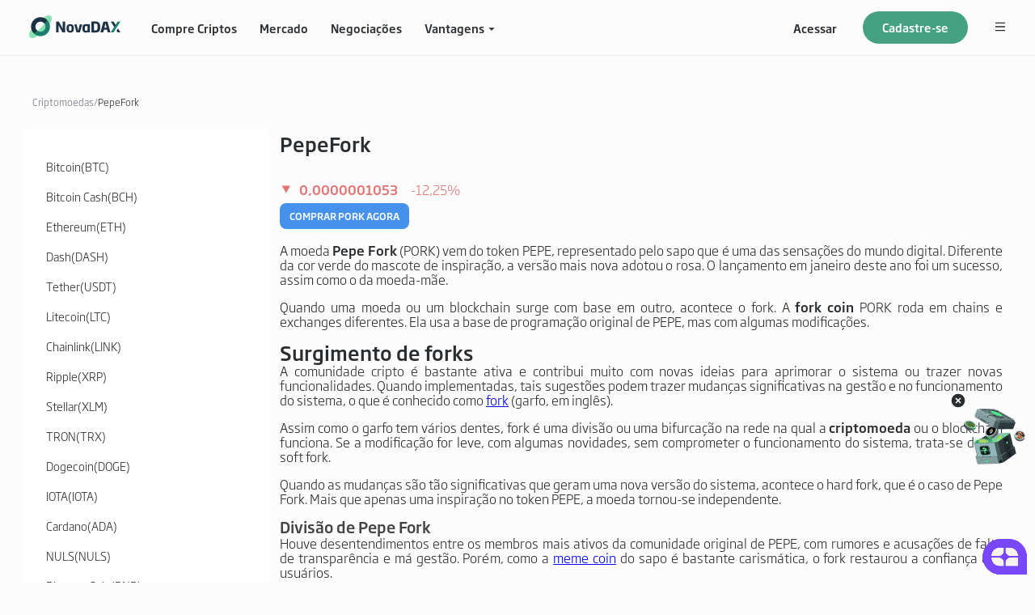

--- FILE ---
content_type: text/html; charset=utf-8
request_url: https://www.novadax.com.br/criptomoedas/pork
body_size: 187572
content:
<!DOCTYPE html><html data-theme="light" lang="pt-BR"><head><meta charSet="utf-8"/><meta name="viewport" content="width=device-width, initial-scale=1.0, maximum-scale=1, minimum-scale=1, user-scalable=no"/><link rel="canonical" href="https://www.novadax.com.br/criptomoedas/pork"/><title>Pepe Fork: inspirado na memecoin PEPE | NovaDAX</title><meta name="robots" content="index,follow"/><meta name="googlebot" content="index,follow"/><meta name="description" content="Pepe Fork inspirou-se na coin PEPE e reuniu uma grande quantidade de membros na comunidade. Saiba mais sobre Pepe Fork na NovaDAX."/><meta name="twitter:card" content="summary_large_image"/><meta name="twitter:site" content="NovaDax"/><meta property="og:title" content="Pepe Fork: inspirado na memecoin PEPE | NovaDAX"/><meta property="og:description" content="Pepe Fork inspirou-se na coin PEPE e reuniu uma grande quantidade de membros na comunidade. Saiba mais sobre Pepe Fork na NovaDAX."/><meta property="og:url" content="https://www.novadax.com.br/"/><meta property="og:type" content="website"/><meta property="og:image" content="https://static.novadax.com/media/open-graph-image.218.png"/><meta property="og:image:width" content="800"/><meta property="og:image:height" content="600"/><meta property="og:site_name" content="NovaDAX"/><meta name="next-head-count" content="17"/><link data-next-font="" rel="preconnect" href="/" crossorigin="anonymous"/><link rel="preload" href="/_next/static/css/a743e0803eb69164.css" as="style"/><link rel="stylesheet" href="/_next/static/css/a743e0803eb69164.css" data-n-g=""/><link rel="preload" href="/_next/static/css/d126541a5a0045e6.css" as="style"/><link rel="stylesheet" href="/_next/static/css/d126541a5a0045e6.css"/><link rel="preload" href="/_next/static/css/4ea62dac85cf5bad.css" as="style"/><link rel="stylesheet" href="/_next/static/css/4ea62dac85cf5bad.css"/><link rel="preload" href="/_next/static/css/f25415ca2f2f930f.css" as="style"/><link rel="stylesheet" href="/_next/static/css/f25415ca2f2f930f.css"/><link rel="preload" href="/_next/static/css/8243be337a6162d1.css" as="style"/><link rel="stylesheet" href="/_next/static/css/8243be337a6162d1.css"/><link rel="preload" href="/_next/static/css/7709380c1f65d3f1.css" as="style"/><link rel="stylesheet" href="/_next/static/css/7709380c1f65d3f1.css"/><link rel="preload" href="/_next/static/css/c5d4f4b3b4a93c06.css" as="style"/><link rel="stylesheet" href="/_next/static/css/c5d4f4b3b4a93c06.css"/><link rel="preload" href="/_next/static/css/ad63575871f6f58a.css" as="style"/><link rel="stylesheet" href="/_next/static/css/ad63575871f6f58a.css"/><noscript data-n-css=""></noscript><script defer="" nomodule="" src="/_next/static/chunks/polyfills-c67a75d1b6f99dc8.js"></script><script defer="" src="/_next/static/chunks/1664-5fd2a4bdf6de8a23.js"></script><script defer="" src="/_next/static/chunks/9116.e383b0d6ef07b20a.js"></script><script defer="" src="/_next/static/chunks/5012-851fa9ceccf8cc2b.js"></script><script defer="" src="/_next/static/chunks/7202.15a9eb376607584a.js"></script><script defer="" src="/_next/static/chunks/1800.aea136bf78e68e70.js"></script><script defer="" src="/_next/static/chunks/2962-77bd02c905245837.js"></script><script defer="" src="/_next/static/chunks/8634-82ce9d9e4f90197e.js"></script><script defer="" src="/_next/static/chunks/CryptoNewDetail.3921f03fe3ada32c.js"></script><script defer="" src="/_next/static/chunks/9184.b967e5e9b019d318.js"></script><script src="/_next/static/chunks/webpack-6e90c3760ab0fcdd.js" defer=""></script><script src="/_next/static/chunks/framework-3515d61f34d43339.js" defer=""></script><script src="/_next/static/chunks/main-5c633511088630b9.js" defer=""></script><script src="/_next/static/chunks/pages/_app-60667c6418601f2b.js" defer=""></script><script src="/_next/static/chunks/pages/criptomoedas/%5Bcode%5D-ca14a1c6e18a6f12.js" defer=""></script><script src="/_next/static/MDg769EBPnzZKs9kiFL-Y/_buildManifest.js" defer=""></script><script src="/_next/static/MDg769EBPnzZKs9kiFL-Y/_ssgManifest.js" defer=""></script></head><body><div id="__next"><div class="layout_layout__YkQeN"><header class="header_Header__7PyHj"><a style="cursor:pointer" href="/"><img src="https://static.novadax.com/media/logo.png" alt="logo" width="113" height="28" class="header_Header__Logo__1o062"/></a><div class="DesktopNav_DesktopNav__pCY9v"><div class="NavLeft_LeftItems__Nzo4f"><a style="cursor:pointer" href="/produto/compra-venda-de-criptomoedas"><div class="NavLeft_LeftItems-TextTitle__kAgXr">Compre Criptos</div></a><a style="cursor:pointer" href="/mercado"><div class="NavLeft_LeftItems-TextTitle__kAgXr">Mercado</div></a><a style="cursor:pointer" href="/product/orderbook?pair=BTC_BRL&amp;tag=All"><div class="NavLeft_LeftItems-TextTitle__kAgXr">Negociações</div></a></div><div class="NavRight_RightItems__jUSph"><a style="cursor:pointer" rel="nofollow" href="/login?return_path=%2Fcriptomoedas%2Fpork"><div class="NavRight_RightItems-Item__zPUUt">Acessar</div></a><a style="cursor:pointer" rel="nofollow" href="/sign?return_path=%2Fcriptomoedas%2Fpork"><div class="NavRight_RightItems-PostiveItem__Ppwc_">Cadastre-se</div></a><div class="MenuMore_MenuMoreWrap__lB7MS"></div></div></div></header></div><div class="grid-container"><div class="Path_path__wC0sm"><span class="Path_path-back__7GvTJ">Criptomoedas<!-- -->/</span><span>PepeFork</span></div><div class="row Content_row__dy9G5"><div class="Nav_nav__CH26C"><p class="Nav_nav-text__tE8XP">Bitcoin<!-- -->(<!-- -->BTC<!-- -->)</p><p class="Nav_nav-text__tE8XP">Bitcoin Cash<!-- -->(<!-- -->BCH<!-- -->)</p><p class="Nav_nav-text__tE8XP">Ethereum<!-- -->(<!-- -->ETH<!-- -->)</p><p class="Nav_nav-text__tE8XP">Dash<!-- -->(<!-- -->DASH<!-- -->)</p><p class="Nav_nav-text__tE8XP">Tether<!-- -->(<!-- -->USDT<!-- -->)</p><p class="Nav_nav-text__tE8XP">Litecoin<!-- -->(<!-- -->LTC<!-- -->)</p><p class="Nav_nav-text__tE8XP">Chainlink<!-- -->(<!-- -->LINK<!-- -->)</p><p class="Nav_nav-text__tE8XP">Ripple<!-- -->(<!-- -->XRP<!-- -->)</p><p class="Nav_nav-text__tE8XP">Stellar<!-- -->(<!-- -->XLM<!-- -->)</p><p class="Nav_nav-text__tE8XP">TRON<!-- -->(<!-- -->TRX<!-- -->)</p><p class="Nav_nav-text__tE8XP">Dogecoin<!-- -->(<!-- -->DOGE<!-- -->)</p><p class="Nav_nav-text__tE8XP">IOTA<!-- -->(<!-- -->IOTA<!-- -->)</p><p class="Nav_nav-text__tE8XP">Cardano<!-- -->(<!-- -->ADA<!-- -->)</p><p class="Nav_nav-text__tE8XP">NULS<!-- -->(<!-- -->NULS<!-- -->)</p><p class="Nav_nav-text__tE8XP">Binance Coin<!-- -->(<!-- -->BNB<!-- -->)</p><p class="Nav_nav-text__tE8XP">Brazilian Digital Token<!-- -->(<!-- -->BRZ<!-- -->)</p><p class="Nav_nav-text__tE8XP">Ethereum Classic<!-- -->(<!-- -->ETC<!-- -->)</p><p class="Nav_nav-text__tE8XP">Bitcoin SV<!-- -->(<!-- -->BSV<!-- -->)</p><p class="Nav_nav-text__tE8XP">Tezos<!-- -->(<!-- -->XTZ<!-- -->)</p><p class="Nav_nav-text__tE8XP">OMG Network<!-- -->(<!-- -->OMG<!-- -->)</p><p class="Nav_nav-text__tE8XP">Monero<!-- -->(<!-- -->XMR<!-- -->)</p><p class="Nav_nav-text__tE8XP">Decred<!-- -->(<!-- -->DCR<!-- -->)</p><p class="Nav_nav-text__tE8XP">Waves<!-- -->(<!-- -->WAVES<!-- -->)</p><p class="Nav_nav-text__tE8XP">DigiByte<!-- -->(<!-- -->DGB<!-- -->)</p><p class="Nav_nav-text__tE8XP">Dai<!-- -->(<!-- -->DAI<!-- -->)</p><p class="Nav_nav-text__tE8XP">Polkadot<!-- -->(<!-- -->DOT<!-- -->)</p><p class="Nav_nav-text__tE8XP">Pundi X<!-- -->(<!-- -->PUNDIX<!-- -->)</p><p class="Nav_nav-text__tE8XP">Chiliz<!-- -->(<!-- -->CHZ<!-- -->)</p><p class="Nav_nav-text__tE8XP">SushiSwap<!-- -->(<!-- -->SUSHI<!-- -->)</p><p class="Nav_nav-text__tE8XP">Compound<!-- -->(<!-- -->COMP<!-- -->)</p><p class="Nav_nav-text__tE8XP">PancakeSwap<!-- -->(<!-- -->CAKE<!-- -->)</p><p class="Nav_nav-text__tE8XP">Aave<!-- -->(<!-- -->AAVE<!-- -->)</p><p class="Nav_nav-text__tE8XP">Uniswap<!-- -->(<!-- -->UNI<!-- -->)</p><p class="Nav_nav-text__tE8XP">Balancer<!-- -->(<!-- -->BAL<!-- -->)</p><p class="Nav_nav-text__tE8XP">THETA<!-- -->(<!-- -->THETA<!-- -->)</p><p class="Nav_nav-text__tE8XP">USD Coin<!-- -->(<!-- -->USDC<!-- -->)</p><p class="Nav_nav-text__tE8XP">VeChain<!-- -->(<!-- -->VET<!-- -->)</p><p class="Nav_nav-text__tE8XP">WiBX<!-- -->(<!-- -->WBX<!-- -->)</p><p class="Nav_nav-text__tE8XP">FTX Token<!-- -->(<!-- -->FTT<!-- -->)</p><p class="Nav_nav-text__tE8XP">Solana<!-- -->(<!-- -->SOL<!-- -->)</p><p class="Nav_nav-text__tE8XP">Curve DAO Token<!-- -->(<!-- -->CRV<!-- -->)</p><p class="Nav_nav-text__tE8XP">Filecoin<!-- -->(<!-- -->FIL<!-- -->)</p><p class="Nav_nav-text__tE8XP">Huobi Token<!-- -->(<!-- -->HT<!-- -->)</p><p class="Nav_nav-text__tE8XP">Cosmos<!-- -->(<!-- -->ATOM<!-- -->)</p><p class="Nav_nav-text__tE8XP">Synthetix<!-- -->(<!-- -->SNX<!-- -->)</p><p class="Nav_nav-text__tE8XP">Kusama<!-- -->(<!-- -->KSM<!-- -->)</p><p class="Nav_nav-text__tE8XP">UMA<!-- -->(<!-- -->UMA<!-- -->)</p><p class="Nav_nav-text__tE8XP">Kyber Network Crystal v2<!-- -->(<!-- -->KNC<!-- -->)</p><p class="Nav_nav-text__tE8XP">Ren<!-- -->(<!-- -->REN<!-- -->)</p><p class="Nav_nav-text__tE8XP">yearn.finance<!-- -->(<!-- -->YFI<!-- -->)</p><p class="Nav_nav-text__tE8XP">0x<!-- -->(<!-- -->ZRX<!-- -->)</p><p class="Nav_nav-text__tE8XP">Basic Attention Token<!-- -->(<!-- -->BAT<!-- -->)</p><p class="Nav_nav-text__tE8XP">Decentraland<!-- -->(<!-- -->MANA<!-- -->)</p><p class="Nav_nav-text__tE8XP">Enjin Coin<!-- -->(<!-- -->ENJ<!-- -->)</p><p class="Nav_nav-text__tE8XP">The Graph<!-- -->(<!-- -->GRT<!-- -->)</p><p class="Nav_nav-text__tE8XP">Axie Infinity<!-- -->(<!-- -->AXS<!-- -->)</p><p class="Nav_nav-text__tE8XP">Crypto.com Coin<!-- -->(<!-- -->CRO<!-- -->)</p><p class="Nav_nav-text__tE8XP">Bancor<!-- -->(<!-- -->BNT<!-- -->)</p><p class="Nav_nav-text__tE8XP">Holo<!-- -->(<!-- -->HOT<!-- -->)</p><p class="Nav_nav-text__tE8XP">Quant<!-- -->(<!-- -->QNT<!-- -->)</p><p class="Nav_nav-text__tE8XP">Internet Computer<!-- -->(<!-- -->ICP<!-- -->)</p><p class="Nav_nav-text__tE8XP">SHIBA INU<!-- -->(<!-- -->SHIB<!-- -->)</p><p class="Nav_nav-text__tE8XP">Elrond<!-- -->(<!-- -->EGLD<!-- -->)</p><p class="Nav_nav-text__tE8XP">Gala<!-- -->(<!-- -->GALA<!-- -->)</p><p class="Nav_nav-text__tE8XP">MOBOX<!-- -->(<!-- -->MBOX<!-- -->)</p><p class="Nav_nav-text__tE8XP">Ankr<!-- -->(<!-- -->ANKR<!-- -->)</p><p class="Nav_nav-text__tE8XP">The Sandbox<!-- -->(<!-- -->SAND<!-- -->)</p><p class="Nav_nav-text__tE8XP">Smooth Love Potion<!-- -->(<!-- -->SLP<!-- -->)</p><p class="Nav_nav-text__tE8XP">Illuvium<!-- -->(<!-- -->ILV<!-- -->)</p><p class="Nav_nav-text__tE8XP">NEAR Protocol<!-- -->(<!-- -->NEAR<!-- -->)</p><p class="Nav_nav-text__tE8XP">Zcash<!-- -->(<!-- -->ZEC<!-- -->)</p><p class="Nav_nav-text__tE8XP">Terra<!-- -->(<!-- -->LUNA<!-- -->)</p><p class="Nav_nav-text__tE8XP">MyNeighborAlice<!-- -->(<!-- -->ALICE<!-- -->)</p><p class="Nav_nav-text__tE8XP">Yield Guild Games<!-- -->(<!-- -->YGG<!-- -->)</p><p class="Nav_nav-text__tE8XP">THORChain<!-- -->(<!-- -->RUNE<!-- -->)</p><p class="Nav_nav-text__tE8XP">Zilliqa<!-- -->(<!-- -->ZIL<!-- -->)</p><p class="Nav_nav-text__tE8XP">Audius<!-- -->(<!-- -->AUDIO<!-- -->)</p><p class="Nav_nav-text__tE8XP">Kava<!-- -->(<!-- -->KAVA<!-- -->)</p><p class="Nav_nav-text__tE8XP">Harmony<!-- -->(<!-- -->ONE<!-- -->)</p><p class="Nav_nav-text__tE8XP">Ontology<!-- -->(<!-- -->ONT<!-- -->)</p><p class="Nav_nav-text__tE8XP">Mdex<!-- -->(<!-- -->MDX<!-- -->)</p><p class="Nav_nav-text__tE8XP">BakeryToken<!-- -->(<!-- -->BAKE<!-- -->)</p><p class="Nav_nav-text__tE8XP">Avalanche<!-- -->(<!-- -->AVAX<!-- -->)</p><p class="Nav_nav-text__tE8XP">Celo<!-- -->(<!-- -->CELO<!-- -->)</p><p class="Nav_nav-text__tE8XP">Amp<!-- -->(<!-- -->AMP<!-- -->)</p><p class="Nav_nav-text__tE8XP">WINkLink<!-- -->(<!-- -->WIN<!-- -->)</p><p class="Nav_nav-text__tE8XP">Loopring<!-- -->(<!-- -->LRC<!-- -->)</p><p class="Nav_nav-text__tE8XP">Storj<!-- -->(<!-- -->STORJ<!-- -->)</p><p class="Nav_nav-text__tE8XP">Perpetual Protocol<!-- -->(<!-- -->PERP<!-- -->)</p><p class="Nav_nav-text__tE8XP">SKALE Network<!-- -->(<!-- -->SKL<!-- -->)</p><p class="Nav_nav-text__tE8XP">dYdX<!-- -->(<!-- -->DYDX<!-- -->)</p><p class="Nav_nav-text__tE8XP">Serum<!-- -->(<!-- -->SRM<!-- -->)</p><p class="Nav_nav-text__tE8XP">Request<!-- -->(<!-- -->REQ<!-- -->)</p><p class="Nav_nav-text__tE8XP">BitTorrent<!-- -->(<!-- -->BTTC<!-- -->)</p><p class="Nav_nav-text__tE8XP">Algorand<!-- -->(<!-- -->ALGO<!-- -->)</p><p class="Nav_nav-text__tE8XP">Pax Gold<!-- -->(<!-- -->PAXG<!-- -->)</p><p class="Nav_nav-text__tE8XP">Band Protocol<!-- -->(<!-- -->BAND<!-- -->)</p><p class="Nav_nav-text__tE8XP">Convex Finance<!-- -->(<!-- -->CVX<!-- -->)</p><p class="Nav_nav-text__tE8XP">Radicle<!-- -->(<!-- -->RAD<!-- -->)</p><p class="Nav_nav-text__tE8XP">Livepeer<!-- -->(<!-- -->LPT<!-- -->)</p><p class="Nav_nav-text__tE8XP">Alchemix<!-- -->(<!-- -->ALCX<!-- -->)</p><p class="Nav_nav-text__tE8XP">Bluzelle<!-- -->(<!-- -->BLZ<!-- -->)</p><p class="Nav_nav-text__tE8XP">Baby Doge Coin<!-- -->(<!-- -->BABYDOGE<!-- -->)</p><p class="Nav_nav-text__tE8XP">ApeCoin<!-- -->(<!-- -->APE<!-- -->)</p><p class="Nav_nav-text__tE8XP">Radio Caca<!-- -->(<!-- -->RACA<!-- -->)</p><p class="Nav_nav-text__tE8XP">STEPN<!-- -->(<!-- -->GMT<!-- -->)</p><p class="Nav_nav-text__tE8XP">Vulcan Forged PYR<!-- -->(<!-- -->PYR<!-- -->)</p><p class="Nav_nav-text__tE8XP">Origin Protocol<!-- -->(<!-- -->OGN<!-- -->)</p><p class="Nav_nav-text__tE8XP">SuperVerse<!-- -->(<!-- -->SUPER<!-- -->)</p><p class="Nav_nav-text__tE8XP">Flux<!-- -->(<!-- -->FLUX<!-- -->)</p><p class="Nav_nav-text__tE8XP">APENFT<!-- -->(<!-- -->NFT<!-- -->)</p><p class="Nav_nav-text__tE8XP">JasmyCoin<!-- -->(<!-- -->JASMY<!-- -->)</p><p class="Nav_nav-text__tE8XP">COTI<!-- -->(<!-- -->COTI<!-- -->)</p><p class="Nav_nav-text__tE8XP">Gnosis<!-- -->(<!-- -->GNO<!-- -->)</p><p class="Nav_nav-text__tE8XP">1inch Network<!-- -->(<!-- -->1INCH<!-- -->)</p><p class="Nav_nav-text__tE8XP">Solar<!-- -->(<!-- -->SXP<!-- -->)</p><p class="Nav_nav-text__tE8XP">IoTeX<!-- -->(<!-- -->IOTX<!-- -->)</p><p class="Nav_nav-text__tE8XP">JUST<!-- -->(<!-- -->JST<!-- -->)</p><p class="Nav_nav-text__tE8XP">Theta Fuel<!-- -->(<!-- -->TFUEL<!-- -->)</p><p class="Nav_nav-text__tE8XP">Luna Classic<!-- -->(<!-- -->LUNC<!-- -->)</p><p class="Nav_nav-text__tE8XP">TerraClassicUSD<!-- -->(<!-- -->USTC<!-- -->)</p><p class="Nav_nav-text__tE8XP">Optimism<!-- -->(<!-- -->OP<!-- -->)</p><p class="Nav_nav-text__tE8XP">CLV<!-- -->(<!-- -->CLV<!-- -->)</p><p class="Nav_nav-text__tE8XP">TrueFi<!-- -->(<!-- -->TRU<!-- -->)</p><p class="Nav_nav-text__tE8XP">Biconomy<!-- -->(<!-- -->BICO<!-- -->)</p><p class="Nav_nav-text__tE8XP">API3<!-- -->(<!-- -->API3<!-- -->)</p><p class="Nav_nav-text__tE8XP">Immutable X<!-- -->(<!-- -->IMX<!-- -->)</p><p class="Nav_nav-text__tE8XP">Verasity<!-- -->(<!-- -->VRA<!-- -->)</p><p class="Nav_nav-text__tE8XP">Victoria VR<!-- -->(<!-- -->VR<!-- -->)</p><p class="Nav_nav-text__tE8XP">Reserve Rights<!-- -->(<!-- -->RSR<!-- -->)</p><p class="Nav_nav-text__tE8XP">Sun (New)<!-- -->(<!-- -->SUN<!-- -->)</p><p class="Nav_nav-text__tE8XP">Highstreet<!-- -->(<!-- -->HIGH<!-- -->)</p><p class="Nav_nav-text__tE8XP">Trust Wallet Token<!-- -->(<!-- -->TWT<!-- -->)</p><p class="Nav_nav-text__tE8XP">EthereumPoW<!-- -->(<!-- -->ETHW<!-- -->)</p><p class="Nav_nav-text__tE8XP">Lido DAO<!-- -->(<!-- -->LDO<!-- -->)</p><p class="Nav_nav-text__tE8XP">Flow<!-- -->(<!-- -->FLOW<!-- -->)</p><p class="Nav_nav-text__tE8XP">XEN Crypto<!-- -->(<!-- -->XEN<!-- -->)</p><p class="Nav_nav-text__tE8XP">Santos FC Fan Token<!-- -->(<!-- -->SANTOS<!-- -->)</p><p class="Nav_nav-text__tE8XP">ConstitutionDAO<!-- -->(<!-- -->PEOPLE<!-- -->)</p><p class="Nav_nav-text__tE8XP">Reef<!-- -->(<!-- -->REEF<!-- -->)</p><p class="Nav_nav-text__tE8XP">Phala Network<!-- -->(<!-- -->PHA<!-- -->)</p><p class="Nav_nav-text__tE8XP">S.S. Lazio Fan Token<!-- -->(<!-- -->LAZIO<!-- -->)</p><p class="Nav_nav-text__tE8XP">Paris Saint-German Fan Token<!-- -->(<!-- -->PSG<!-- -->)</p><p class="Nav_nav-text__tE8XP">Dogechain<!-- -->(<!-- -->DC<!-- -->)</p><p class="Nav_nav-text__tE8XP">FC Porto Fan Token<!-- -->(<!-- -->PORTO<!-- -->)</p><p class="Nav_nav-text__tE8XP">Mask Network<!-- -->(<!-- -->MASK<!-- -->)</p><p class="Nav_nav-text__tE8XP">Aptos<!-- -->(<!-- -->APT<!-- -->)</p><p class="Nav_nav-text__tE8XP">Hashflow<!-- -->(<!-- -->HFT<!-- -->)</p><p class="Nav_nav-text__tE8XP">AS Roma Fan Token<!-- -->(<!-- -->ASR<!-- -->)</p><p class="Nav_nav-text__tE8XP">Juventus Fan Token<!-- -->(<!-- -->JUV<!-- -->)</p><p class="Nav_nav-text__tE8XP">Manchester City Fan Token<!-- -->(<!-- -->CITY<!-- -->)</p><p class="Nav_nav-text__tE8XP">Atletico De Madrid Fan Token<!-- -->(<!-- -->ATM<!-- -->)</p><p class="Nav_nav-text__tE8XP">Across Protocol<!-- -->(<!-- -->ACX<!-- -->)</p><p class="Nav_nav-text__tE8XP">Hooked Protocol<!-- -->(<!-- -->HOOK<!-- -->)</p><p class="Nav_nav-text__tE8XP">MAGIC<!-- -->(<!-- -->MAGIC<!-- -->)</p><p class="Nav_nav-text__tE8XP">Gearbox Protocol<!-- -->(<!-- -->GEAR<!-- -->)</p><p class="Nav_nav-text__tE8XP">Toncoin<!-- -->(<!-- -->TON<!-- -->)</p><p class="Nav_nav-text__tE8XP">Status<!-- -->(<!-- -->SNT<!-- -->)</p><p class="Nav_nav-text__tE8XP">Core DAO<!-- -->(<!-- -->CORE<!-- -->)</p><p class="Nav_nav-text__tE8XP">Blur<!-- -->(<!-- -->BLUR<!-- -->)</p><p class="Nav_nav-text__tE8XP">FLOKI<!-- -->(<!-- -->FLOKI<!-- -->)</p><p class="Nav_nav-text__tE8XP">Gains Network<!-- -->(<!-- -->GNS<!-- -->)</p><p class="Nav_nav-text__tE8XP">NuNet<!-- -->(<!-- -->NTX<!-- -->)</p><p class="Nav_nav-text__tE8XP">Synapse<!-- -->(<!-- -->SYN<!-- -->)</p><p class="Nav_nav-text__tE8XP">GMX<!-- -->(<!-- -->GMX<!-- -->)</p><p class="Nav_nav-text__tE8XP">BONE SHIBASWAP<!-- -->(<!-- -->BONE<!-- -->)</p><p class="Nav_nav-text__tE8XP">Stargate Finance<!-- -->(<!-- -->STG<!-- -->)</p><p class="Nav_nav-text__tE8XP">PAWSWAP<!-- -->(<!-- -->PAW<!-- -->)</p><p class="Nav_nav-text__tE8XP">Conflux<!-- -->(<!-- -->CFX<!-- -->)</p><p class="Nav_nav-text__tE8XP">VGX Token<!-- -->(<!-- -->VGX<!-- -->)</p><p class="Nav_nav-text__tE8XP">Alchemy Pay<!-- -->(<!-- -->ACH<!-- -->)</p><p class="Nav_nav-text__tE8XP">Hifi Finance<!-- -->(<!-- -->HIFI<!-- -->)</p><p class="Nav_nav-text__tE8XP">ssv.network<!-- -->(<!-- -->SSV<!-- -->)</p><p class="Nav_nav-text__tE8XP">Arbitrum<!-- -->(<!-- -->ARB<!-- -->)</p><p class="Nav_nav-text__tE8XP">iExec RLC<!-- -->(<!-- -->RLC<!-- -->)</p><p class="Nav_nav-text__tE8XP">Measurable Data Token<!-- -->(<!-- -->MDT<!-- -->)</p><p class="Nav_nav-text__tE8XP">Numeraire<!-- -->(<!-- -->NMR<!-- -->)</p><p class="Nav_nav-text__tE8XP">Ethereum Name Service<!-- -->(<!-- -->ENS<!-- -->)</p><p class="Nav_nav-text__tE8XP">SPACE ID<!-- -->(<!-- -->ID<!-- -->)</p><p class="Nav_nav-text__tE8XP">Radiant Capital<!-- -->(<!-- -->RDNT<!-- -->)</p><p class="Nav_nav-text__tE8XP">Alpaca Finance<!-- -->(<!-- -->ALPACA<!-- -->)</p><p class="Nav_nav-text__tE8XP">JOE<!-- -->(<!-- -->JOE<!-- -->)</p><p class="Nav_nav-text__tE8XP">Injective<!-- -->(<!-- -->INJ<!-- -->)</p><p class="Nav_nav-text__tE8XP">Volt Inu V2<!-- -->(<!-- -->VOLT<!-- -->)</p><p class="Nav_nav-text__tE8XP">Kishu Inu<!-- -->(<!-- -->KISHU<!-- -->)</p><p class="Nav_nav-text__tE8XP">Dogelon Mars<!-- -->(<!-- -->ELON<!-- -->)</p><p class="Nav_nav-text__tE8XP">Delysium<!-- -->(<!-- -->AGI<!-- -->)</p><p class="Nav_nav-text__tE8XP">ChainGPT<!-- -->(<!-- -->CGPT<!-- -->)</p><p class="Nav_nav-text__tE8XP">RichQUACK.com<!-- -->(<!-- -->QUACK<!-- -->)</p><p class="Nav_nav-text__tE8XP">ArbDoge AI<!-- -->(<!-- -->AIDOGE<!-- -->)</p><p class="Nav_nav-text__tE8XP">Pepe<!-- -->(<!-- -->PEPE<!-- -->)</p><p class="Nav_nav-text__tE8XP">XEN Crypto<!-- -->(<!-- -->FMXEN<!-- -->)</p><p class="Nav_nav-text__tE8XP">Sui<!-- -->(<!-- -->SUI<!-- -->)</p><p class="Nav_nav-text__tE8XP">Wojak<!-- -->(<!-- -->WOJAK<!-- -->)</p><p class="Nav_nav-text__tE8XP">Open Campus<!-- -->(<!-- -->EDU<!-- -->)</p><p class="Nav_nav-text__tE8XP">Ordinals<!-- -->(<!-- -->ORDI<!-- -->)</p><p class="Nav_nav-text__tE8XP">Turbo<!-- -->(<!-- -->TURBO<!-- -->)</p><p class="Nav_nav-text__tE8XP">Cetus Protocol<!-- -->(<!-- -->CETUS<!-- -->)</p><p class="Nav_nav-text__tE8XP">Milady Meme Coin<!-- -->(<!-- -->LADYS<!-- -->)</p><p class="Nav_nav-text__tE8XP">MongCoin<!-- -->(<!-- -->MONG<!-- -->)</p><p class="Nav_nav-text__tE8XP">BOB<!-- -->(<!-- -->BOB<!-- -->)</p><p class="Nav_nav-text__tE8XP">LayerAI<!-- -->(<!-- -->LAI<!-- -->)</p><p class="Nav_nav-text__tE8XP">RefundCoin<!-- -->(<!-- -->RFD<!-- -->)</p><p class="Nav_nav-text__tE8XP">TENET<!-- -->(<!-- -->TENET<!-- -->)</p><p class="Nav_nav-text__tE8XP">Majo<!-- -->(<!-- -->MAJO<!-- -->)</p><p class="Nav_nav-text__tE8XP">Cheelee<!-- -->(<!-- -->CHEEL<!-- -->)</p><p class="Nav_nav-text__tE8XP">Metal<!-- -->(<!-- -->MTL<!-- -->)</p><p class="Nav_nav-text__tE8XP">FairERC20<!-- -->(<!-- -->FERC<!-- -->)</p><p class="Nav_nav-text__tE8XP">Planet<!-- -->(<!-- -->PLANET<!-- -->)</p><p class="Nav_nav-text__tE8XP">NOOT<!-- -->(<!-- -->NOOT<!-- -->)</p><p class="Nav_nav-text__tE8XP">Maverick Protocol<!-- -->(<!-- -->MAV<!-- -->)</p><p class="Nav_nav-text__tE8XP">Pepe 2.0<!-- -->(<!-- -->PEPE2<!-- -->)</p><p class="Nav_nav-text__tE8XP">Pendle<!-- -->(<!-- -->PENDLE<!-- -->)</p><p class="Nav_nav-text__tE8XP">Vita Inu<!-- -->(<!-- -->VINU<!-- -->)</p><p class="Nav_nav-text__tE8XP">SHIB2.0<!-- -->(<!-- -->SHIB2<!-- -->)</p><p class="Nav_nav-text__tE8XP">Arkham<!-- -->(<!-- -->ARKM<!-- -->)</p><p class="Nav_nav-text__tE8XP">Worldcoin<!-- -->(<!-- -->WLD<!-- -->)</p><p class="Nav_nav-text__tE8XP">Nakamoto Games<!-- -->(<!-- -->NAKA<!-- -->)</p><p class="Nav_nav-text__tE8XP">Bitcoin 2.0<!-- -->(<!-- -->BTC2<!-- -->)</p><p class="Nav_nav-text__tE8XP">Unibot<!-- -->(<!-- -->UNIBOT<!-- -->)</p><p class="Nav_nav-text__tE8XP">Flare Network<!-- -->(<!-- -->FLR<!-- -->)</p><p class="Nav_nav-text__tE8XP">Kaspa<!-- -->(<!-- -->KAS<!-- -->)</p><p class="Nav_nav-text__tE8XP">Sei<!-- -->(<!-- -->SEI<!-- -->)</p><p class="Nav_nav-text__tE8XP">CyberConnect<!-- -->(<!-- -->CYBER<!-- -->)</p><p class="Nav_nav-text__tE8XP">CryptoCurrency Moons<!-- -->(<!-- -->MOON<!-- -->)</p><p class="Nav_nav-text__tE8XP">HarryPotterObamaSonic10Inu<!-- -->(<!-- -->BITCOIN<!-- -->)</p><p class="Nav_nav-text__tE8XP">DORK LORD<!-- -->(<!-- -->DORKL<!-- -->)</p><p class="Nav_nav-text__tE8XP">Tellor<!-- -->(<!-- -->TRB<!-- -->)</p><p class="Nav_nav-text__tE8XP">Banana Gun<!-- -->(<!-- -->BANANAGUN<!-- -->)</p><p class="Nav_nav-text__tE8XP">Neutron<!-- -->(<!-- -->NTRN<!-- -->)</p><p class="Nav_nav-text__tE8XP">Big Time<!-- -->(<!-- -->BIGTIME<!-- -->)</p><p class="Nav_nav-text__tE8XP">Time Alliance Guild<!-- -->(<!-- -->TIME<!-- -->)</p><p class="Nav_nav-text__tE8XP">Celestia<!-- -->(<!-- -->TIA<!-- -->)</p><p class="Nav_nav-text__tE8XP">Memecoin<!-- -->(<!-- -->MEME<!-- -->)</p><p class="Nav_nav-text__tE8XP">Hype Meme Token<!-- -->(<!-- -->HMTT<!-- -->)</p><p class="Nav_nav-text__tE8XP">Polygon Ecosystem<!-- -->(<!-- -->POL<!-- -->)</p><p class="Nav_nav-text__tE8XP">Ark<!-- -->(<!-- -->ARK<!-- -->)</p><p class="Nav_nav-text__tE8XP">TokenFi<!-- -->(<!-- -->TOKEN<!-- -->)</p><p class="Nav_nav-text__tE8XP">Satoshi<!-- -->(<!-- -->SATS<!-- -->)</p><p class="Nav_nav-text__tE8XP">Stacks<!-- -->(<!-- -->STX<!-- -->)</p><p class="Nav_nav-text__tE8XP">Rootstock Infrastructure Framework<!-- -->(<!-- -->RIF<!-- -->)</p><p class="Nav_nav-text__tE8XP">Badger DAO<!-- -->(<!-- -->BADGER<!-- -->)</p><p class="Nav_nav-text__tE8XP">Grok<!-- -->(<!-- -->GROK<!-- -->)</p><p class="Nav_nav-text__tE8XP">Pyth Network<!-- -->(<!-- -->PYTH<!-- -->)</p><p class="Nav_nav-text__tE8XP">RATS<!-- -->(<!-- -->RATS<!-- -->)</p><p class="Nav_nav-text__tE8XP">Bonk<!-- -->(<!-- -->BONK<!-- -->)</p><p class="Nav_nav-text__tE8XP">Chainflip<!-- -->(<!-- -->FLIP<!-- -->)</p><p class="Nav_nav-text__tE8XP">MUBI<!-- -->(<!-- -->MUBI<!-- -->)</p><p class="Nav_nav-text__tE8XP">Bittensor<!-- -->(<!-- -->TAO<!-- -->)</p><p class="Nav_nav-text__tE8XP">Clore AI<!-- -->(<!-- -->CLORE<!-- -->)</p><p class="Nav_nav-text__tE8XP">Propchain<!-- -->(<!-- -->PROPC<!-- -->)</p><p class="Nav_nav-text__tE8XP">CAGA Crypto<!-- -->(<!-- -->CAGA<!-- -->)</p><p class="Nav_nav-text__tE8XP">Anchored Coins EUR<!-- -->(<!-- -->AEUR<!-- -->)</p><p class="Nav_nav-text__tE8XP">Jito<!-- -->(<!-- -->JTO<!-- -->)</p><p class="Nav_nav-text__tE8XP">Bounce Finance<!-- -->(<!-- -->AUCTION<!-- -->)</p><p class="Nav_nav-text__tE8XP">Inspect<!-- -->(<!-- -->INSP<!-- -->)</p><p class="Nav_nav-text__tE8XP">SOLS<!-- -->(<!-- -->SOLS1<!-- -->)</p><p class="Nav_nav-text__tE8XP">Oggy inu<!-- -->(<!-- -->OGGYETH<!-- -->)</p><p class="Nav_nav-text__tE8XP">DOGI<!-- -->(<!-- -->DOGI<!-- -->)</p><p class="Nav_nav-text__tE8XP">Fusionist<!-- -->(<!-- -->ACE<!-- -->)</p><p class="Nav_nav-text__tE8XP">Analysoor<!-- -->(<!-- -->ZERO<!-- -->)</p><p class="Nav_nav-text__tE8XP">BRC20COM<!-- -->(<!-- -->COM<!-- -->)</p><p class="Nav_nav-text__tE8XP">NFPrompt<!-- -->(<!-- -->NFP<!-- -->)</p><p class="Nav_nav-text__tE8XP">Helium Mobile<!-- -->(<!-- -->MOBILE<!-- -->)</p><p class="Nav_nav-text__tE8XP">Bitcoin Cats<!-- -->(<!-- -->1CAT<!-- -->)</p><p class="Nav_nav-text__tE8XP">ATOM<!-- -->(<!-- -->ATOMARC<!-- -->)</p><p class="Nav_nav-text__tE8XP">Sleepless AI<!-- -->(<!-- -->AI<!-- -->)</p><p class="Nav_nav-text__tE8XP">Xai<!-- -->(<!-- -->XAI<!-- -->)</p><p class="Nav_nav-text__tE8XP">GameGPT<!-- -->(<!-- -->DUEL<!-- -->)</p><p class="Nav_nav-text__tE8XP">Port3 Network<!-- -->(<!-- -->PORT3<!-- -->)</p><p class="Nav_nav-text__tE8XP">dogwifhat<!-- -->(<!-- -->WIF<!-- -->)</p><p class="Nav_nav-text__tE8XP">Manta Network<!-- -->(<!-- -->MANTA<!-- -->)</p><p class="Nav_nav-text__tE8XP">Troll<!-- -->(<!-- -->TROLL<!-- -->)</p><p class="Nav_nav-text__tE8XP">Ondo<!-- -->(<!-- -->ONDO<!-- -->)</p><p class="Nav_nav-text__tE8XP">Baby Elon<!-- -->(<!-- -->BABYELON<!-- -->)</p><p class="Nav_nav-text__tE8XP">Moon App<!-- -->(<!-- -->APP<!-- -->)</p><p class="Nav_nav-text__tE8XP">AltLayer<!-- -->(<!-- -->ALT<!-- -->)</p><p class="Nav_nav-text__tE8XP">Saros<!-- -->(<!-- -->SAROS<!-- -->)</p><p class="Nav_nav-text__tE8XP">GT Protocol<!-- -->(<!-- -->GTAI<!-- -->)</p><p class="Nav_nav-text__tE8XP">Jupiter<!-- -->(<!-- -->JUP<!-- -->)</p><p class="Nav_nav-text__tE8XP">Dmail<!-- -->(<!-- -->DMAIL<!-- -->)</p><p class="Nav_nav-text__tE8XP">ZetaChain<!-- -->(<!-- -->ZETA<!-- -->)</p><p class="Nav_nav-text__tE8XP">De.Fi<!-- -->(<!-- -->DEFI<!-- -->)</p><p class="Nav_nav-text__tE8XP Nav_nav-checked__67X4R">PepeFork<!-- -->(<!-- -->PORK<!-- -->)</p><p class="Nav_nav-text__tE8XP">Wen<!-- -->(<!-- -->WEN<!-- -->)</p><p class="Nav_nav-text__tE8XP">Dymension<!-- -->(<!-- -->DYM<!-- -->)</p><p class="Nav_nav-text__tE8XP">Heroes of Mavia<!-- -->(<!-- -->MAVIA<!-- -->)</p><p class="Nav_nav-text__tE8XP">Ronin Network<!-- -->(<!-- -->RON<!-- -->)</p><p class="Nav_nav-text__tE8XP">Metis<!-- -->(<!-- -->METIS<!-- -->)</p><p class="Nav_nav-text__tE8XP">Pixels<!-- -->(<!-- -->PIXEL<!-- -->)</p><p class="Nav_nav-text__tE8XP">Nervos Network<!-- -->(<!-- -->CKB<!-- -->)</p><p class="Nav_nav-text__tE8XP">Myro<!-- -->(<!-- -->MYRO<!-- -->)</p><p class="Nav_nav-text__tE8XP">Mantle<!-- -->(<!-- -->MNT<!-- -->)</p><p class="Nav_nav-text__tE8XP">Starknet<!-- -->(<!-- -->STRK<!-- -->)</p><p class="Nav_nav-text__tE8XP">Smart Layer Network<!-- -->(<!-- -->SLN<!-- -->)</p><p class="Nav_nav-text__tE8XP">Golem<!-- -->(<!-- -->GLM<!-- -->)</p><p class="Nav_nav-text__tE8XP">bitsCrunch<!-- -->(<!-- -->BCUT<!-- -->)</p><p class="Nav_nav-text__tE8XP">Portal<!-- -->(<!-- -->PORTAL<!-- -->)</p><p class="Nav_nav-text__tE8XP">Pandora<!-- -->(<!-- -->PANDORA<!-- -->)</p><p class="Nav_nav-text__tE8XP">QnA3<!-- -->(<!-- -->QGPT<!-- -->)</p><p class="Nav_nav-text__tE8XP">PlayDapp<!-- -->(<!-- -->PDA<!-- -->)</p><p class="Nav_nav-text__tE8XP">Axelar<!-- -->(<!-- -->AXL<!-- -->)</p><p class="Nav_nav-text__tE8XP">SatoshiVM<!-- -->(<!-- -->SAVM<!-- -->)</p><p class="Nav_nav-text__tE8XP">Mog Coin<!-- -->(<!-- -->MOG<!-- -->)</p><p class="Nav_nav-text__tE8XP">Nosana<!-- -->(<!-- -->NOS<!-- -->)</p><p class="Nav_nav-text__tE8XP">Oraichain<!-- -->(<!-- -->ORAI<!-- -->)</p><p class="Nav_nav-text__tE8XP">Aether Games<!-- -->(<!-- -->AEG<!-- -->)</p><p class="Nav_nav-text__tE8XP">Coq Inu<!-- -->(<!-- -->COQ<!-- -->)</p><p class="Nav_nav-text__tE8XP">Scallop<!-- -->(<!-- -->SCA<!-- -->)</p><p class="Nav_nav-text__tE8XP">AEVO<!-- -->(<!-- -->AEVO<!-- -->)</p><p class="Nav_nav-text__tE8XP">PONKE<!-- -->(<!-- -->PONKE<!-- -->)</p><p class="Nav_nav-text__tE8XP">BOOK OF MEME<!-- -->(<!-- -->BOME<!-- -->)</p><p class="Nav_nav-text__tE8XP">Peng<!-- -->(<!-- -->PENG<!-- -->)</p><p class="Nav_nav-text__tE8XP">ether.fi<!-- -->(<!-- -->ETHFI<!-- -->)</p><p class="Nav_nav-text__tE8XP">Popcat<!-- -->(<!-- -->POPCAT<!-- -->)</p><p class="Nav_nav-text__tE8XP">zkSync<!-- -->(<!-- -->ZK<!-- -->)</p><p class="Nav_nav-text__tE8XP">ALITA-AI<!-- -->(<!-- -->ALITA<!-- -->)</p><p class="Nav_nav-text__tE8XP">Nibiru<!-- -->(<!-- -->NIBI<!-- -->)</p><p class="Nav_nav-text__tE8XP">SLERF<!-- -->(<!-- -->SLERF<!-- -->)</p><p class="Nav_nav-text__tE8XP">smolecoin<!-- -->(<!-- -->SMOLE<!-- -->)</p><p class="Nav_nav-text__tE8XP">Brett<!-- -->(<!-- -->BRETT<!-- -->)</p><p class="Nav_nav-text__tE8XP">YOUR AI<!-- -->(<!-- -->YOURAI<!-- -->)</p><p class="Nav_nav-text__tE8XP">Raydium<!-- -->(<!-- -->RAY<!-- -->)</p><p class="Nav_nav-text__tE8XP">Realio Network<!-- -->(<!-- -->RIO<!-- -->)</p><p class="Nav_nav-text__tE8XP">DUSK Network<!-- -->(<!-- -->DUSK<!-- -->)</p><p class="Nav_nav-text__tE8XP">VENOM<!-- -->(<!-- -->VENOM<!-- -->)</p><p class="Nav_nav-text__tE8XP">BEFI<!-- -->(<!-- -->BEFI<!-- -->)</p><p class="Nav_nav-text__tE8XP">Ethena<!-- -->(<!-- -->ENA<!-- -->)</p><p class="Nav_nav-text__tE8XP">Degen<!-- -->(<!-- -->DEGEN<!-- -->)</p><p class="Nav_nav-text__tE8XP">Gaimin<!-- -->(<!-- -->GMRX<!-- -->)</p><p class="Nav_nav-text__tE8XP">Cat in a dogs world<!-- -->(<!-- -->MEW<!-- -->)</p><p class="Nav_nav-text__tE8XP">Mfercoin<!-- -->(<!-- -->MFER<!-- -->)</p><p class="Nav_nav-text__tE8XP">WormHole<!-- -->(<!-- -->W<!-- -->)</p><p class="Nav_nav-text__tE8XP">Zeus Network<!-- -->(<!-- -->ZEUS<!-- -->)</p><p class="Nav_nav-text__tE8XP">Saga<!-- -->(<!-- -->SAGA<!-- -->)</p><p class="Nav_nav-text__tE8XP">Tensor<!-- -->(<!-- -->TNSR<!-- -->)</p><p class="Nav_nav-text__tE8XP">Foxy<!-- -->(<!-- -->FOXY<!-- -->)</p><p class="Nav_nav-text__tE8XP">BlockGames<!-- -->(<!-- -->BLOCK<!-- -->)</p><p class="Nav_nav-text__tE8XP">Eesee<!-- -->(<!-- -->ESE<!-- -->)</p><p class="Nav_nav-text__tE8XP">Masa<!-- -->(<!-- -->MASA<!-- -->)</p><p class="Nav_nav-text__tE8XP">Parcl<!-- -->(<!-- -->PRCL<!-- -->)</p><p class="Nav_nav-text__tE8XP">Truflation<!-- -->(<!-- -->TRUF<!-- -->)</p><p class="Nav_nav-text__tE8XP">MANTRA<!-- -->(<!-- -->OM<!-- -->)</p><p class="Nav_nav-text__tE8XP">Merlin<!-- -->(<!-- -->MERL<!-- -->)</p><p class="Nav_nav-text__tE8XP">USDe<!-- -->(<!-- -->USDE<!-- -->)</p><p class="Nav_nav-text__tE8XP">Nuklai<!-- -->(<!-- -->NAI<!-- -->)</p><p class="Nav_nav-text__tE8XP">Karrat<!-- -->(<!-- -->KARRAT<!-- -->)</p><p class="Nav_nav-text__tE8XP">Safe<!-- -->(<!-- -->SAFE<!-- -->)</p><p class="Nav_nav-text__tE8XP">Aerodrome Finance<!-- -->(<!-- -->AERO<!-- -->)</p><p class="Nav_nav-text__tE8XP">Beam Formerly Merit Circle<!-- -->(<!-- -->BEAMX<!-- -->)</p><p class="Nav_nav-text__tE8XP">Maneki<!-- -->(<!-- -->MANEKI<!-- -->)</p><p class="Nav_nav-text__tE8XP">DOG GO TO THE MOON<!-- -->(<!-- -->DOG<!-- -->)</p><p class="Nav_nav-text__tE8XP">BlackCardCoin<!-- -->(<!-- -->BCCOIN<!-- -->)</p><p class="Nav_nav-text__tE8XP">CatGPT<!-- -->(<!-- -->CATGPT<!-- -->)</p><p class="Nav_nav-text__tE8XP">meson.network<!-- -->(<!-- -->MSN<!-- -->)</p><p class="Nav_nav-text__tE8XP">RSIC GENESIS RUNE<!-- -->(<!-- -->RUNECOIN<!-- -->)</p><p class="Nav_nav-text__tE8XP">Renzo<!-- -->(<!-- -->REZ<!-- -->)</p><p class="Nav_nav-text__tE8XP">Kamino<!-- -->(<!-- -->KMNO<!-- -->)</p><p class="Nav_nav-text__tE8XP">ZeroLend<!-- -->(<!-- -->ZEROLEND<!-- -->)</p><p class="Nav_nav-text__tE8XP">Mode<!-- -->(<!-- -->MODE<!-- -->)</p><p class="Nav_nav-text__tE8XP">Spectral<!-- -->(<!-- -->SPEC<!-- -->)</p><p class="Nav_nav-text__tE8XP">BounceBit<!-- -->(<!-- -->BB<!-- -->)</p><p class="Nav_nav-text__tE8XP">Imaginary Ones<!-- -->(<!-- -->BUBBLE<!-- -->)</p><p class="Nav_nav-text__tE8XP">Notcoin<!-- -->(<!-- -->NOT<!-- -->)</p><p class="Nav_nav-text__tE8XP">Roost<!-- -->(<!-- -->ROOST2<!-- -->)</p><p class="Nav_nav-text__tE8XP">GameStop<!-- -->(<!-- -->GME<!-- -->)</p><p class="Nav_nav-text__tE8XP">Drift Protocol<!-- -->(<!-- -->DRIFT<!-- -->)</p><p class="Nav_nav-text__tE8XP">Apu Apustaja<!-- -->(<!-- -->APU<!-- -->)</p><p class="Nav_nav-text__tE8XP">Engines of Fury Token<!-- -->(<!-- -->FURY<!-- -->)</p><p class="Nav_nav-text__tE8XP">Holograph<!-- -->(<!-- -->HLG<!-- -->)</p><p class="Nav_nav-text__tE8XP">MAGA<!-- -->(<!-- -->MAGA<!-- -->)</p><p class="Nav_nav-text__tE8XP">Nyan Heroes<!-- -->(<!-- -->NYAN<!-- -->)</p><p class="Nav_nav-text__tE8XP">Pixelmon<!-- -->(<!-- -->MON<!-- -->)</p><p class="Nav_nav-text__tE8XP">LOBO THE WOLF PUP<!-- -->(<!-- -->LOBO<!-- -->)</p><p class="Nav_nav-text__tE8XP">Beercoin<!-- -->(<!-- -->BEER<!-- -->)</p><p class="Nav_nav-text__tE8XP">catwifhat<!-- -->(<!-- -->CWIF<!-- -->)</p><p class="Nav_nav-text__tE8XP">Mother IGGY<!-- -->(<!-- -->MOTHER<!-- -->)</p><p class="Nav_nav-text__tE8XP">Ultiverse<!-- -->(<!-- -->ULTI<!-- -->)</p><p class="Nav_nav-text__tE8XP">Taiko<!-- -->(<!-- -->TAIKO<!-- -->)</p><p class="Nav_nav-text__tE8XP">Polyhedra Network<!-- -->(<!-- -->ZKJ<!-- -->)</p><p class="Nav_nav-text__tE8XP">Artificial Superintelligence Alliance<!-- -->(<!-- -->ASI<!-- -->)</p><p class="Nav_nav-text__tE8XP">io.net<!-- -->(<!-- -->IO<!-- -->)</p><p class="Nav_nav-text__tE8XP">X empire<!-- -->(<!-- -->X<!-- -->)</p><p class="Nav_nav-text__tE8XP">pizza<!-- -->(<!-- -->PIZZA<!-- -->)</p><p class="Nav_nav-text__tE8XP">Aethir<!-- -->(<!-- -->ATH<!-- -->)</p><p class="Nav_nav-text__tE8XP">Pirate Nation<!-- -->(<!-- -->PIRATE<!-- -->)</p><p class="Nav_nav-text__tE8XP">PeiPei<!-- -->(<!-- -->PEIPEI<!-- -->)</p><p class="Nav_nav-text__tE8XP">Lista<!-- -->(<!-- -->LISTA<!-- -->)</p><p class="Nav_nav-text__tE8XP">DADDY TATE<!-- -->(<!-- -->DADDY<!-- -->)</p><p class="Nav_nav-text__tE8XP">LayerZero<!-- -->(<!-- -->ZRO<!-- -->)</p><p class="Nav_nav-text__tE8XP">Basenji<!-- -->(<!-- -->BENJI<!-- -->)</p><p class="Nav_nav-text__tE8XP">GUMMY<!-- -->(<!-- -->GUMMY<!-- -->)</p><p class="Nav_nav-text__tE8XP">Andy<!-- -->(<!-- -->ANDYETH<!-- -->)</p><p class="Nav_nav-text__tE8XP">JenSOL<!-- -->(<!-- -->JENSOL<!-- -->)</p><p class="Nav_nav-text__tE8XP">Blast<!-- -->(<!-- -->BLAST<!-- -->)</p><p class="Nav_nav-text__tE8XP">Zeta Market<!-- -->(<!-- -->ZEX<!-- -->)</p><p class="Nav_nav-text__tE8XP">Water<!-- -->(<!-- -->WATERSOL<!-- -->)</p><p class="Nav_nav-text__tE8XP">Runesterminal<!-- -->(<!-- -->RUNI<!-- -->)</p><p class="Nav_nav-text__tE8XP">BILLY<!-- -->(<!-- -->BILLY<!-- -->)</p><p class="Nav_nav-text__tE8XP">Xraders<!-- -->(<!-- -->XR<!-- -->)</p><p class="Nav_nav-text__tE8XP">Moca Coin<!-- -->(<!-- -->MOCA<!-- -->)</p><p class="Nav_nav-text__tE8XP">Gravity<!-- -->(<!-- -->G<!-- -->)</p><p class="Nav_nav-text__tE8XP">Argentine Football Association Fan Token<!-- -->(<!-- -->ARG<!-- -->)</p><p class="Nav_nav-text__tE8XP">Fight to MAGA<!-- -->(<!-- -->FIGHT<!-- -->)</p><p class="Nav_nav-text__tE8XP">Super Trump<!-- -->(<!-- -->STRUMP<!-- -->)</p><p class="Nav_nav-text__tE8XP">Pixelverse<!-- -->(<!-- -->PIXFI<!-- -->)</p><p class="Nav_nav-text__tE8XP">OFFICIAL TRUMP<!-- -->(<!-- -->TRUMP<!-- -->)</p><p class="Nav_nav-text__tE8XP">Sanctum<!-- -->(<!-- -->CLOUD<!-- -->)</p><p class="Nav_nav-text__tE8XP">Render<!-- -->(<!-- -->RENDER<!-- -->)</p><p class="Nav_nav-text__tE8XP">Mister Miggles<!-- -->(<!-- -->MIGGLES<!-- -->)</p><p class="Nav_nav-text__tE8XP">Avail<!-- -->(<!-- -->AVAIL<!-- -->)</p><p class="Nav_nav-text__tE8XP">Fear Not<!-- -->(<!-- -->FEARNOT<!-- -->)</p><p class="Nav_nav-text__tE8XP">BLOCKLORDS<!-- -->(<!-- -->LRDS<!-- -->)</p><p class="Nav_nav-text__tE8XP">Layer3<!-- -->(<!-- -->L3<!-- -->)</p><p class="Nav_nav-text__tE8XP">Neiro<!-- -->(<!-- -->NEIRO<!-- -->)</p><p class="Nav_nav-text__tE8XP">Mumu the Bull<!-- -->(<!-- -->MUMU<!-- -->)</p><p class="Nav_nav-text__tE8XP">FWOG<!-- -->(<!-- -->FWOG<!-- -->)</p><p class="Nav_nav-text__tE8XP">NEIRO<!-- -->(<!-- -->NEIROETH<!-- -->)</p><p class="Nav_nav-text__tE8XP">CatDog<!-- -->(<!-- -->CATDOG<!-- -->)</p><p class="Nav_nav-text__tE8XP">Arweave<!-- -->(<!-- -->AR<!-- -->)</p><p class="Nav_nav-text__tE8XP">DOGS<!-- -->(<!-- -->DOGS<!-- -->)</p><p class="Nav_nav-text__tE8XP">BEBE<!-- -->(<!-- -->BEBE<!-- -->)</p><p class="Nav_nav-text__tE8XP">SUNDOG<!-- -->(<!-- -->SUNDOG<!-- -->)</p><p class="Nav_nav-text__tE8XP">Simons Cat<!-- -->(<!-- -->CAT<!-- -->)</p><p class="Nav_nav-text__tE8XP">Orderly Network<!-- -->(<!-- -->ORDER<!-- -->)</p><p class="Nav_nav-text__tE8XP">Suncat<!-- -->(<!-- -->SUNCAT<!-- -->)</p><p class="Nav_nav-text__tE8XP">Resistance Dog<!-- -->(<!-- -->REDO<!-- -->)</p><p class="Nav_nav-text__tE8XP">Ethervista<!-- -->(<!-- -->VISTA<!-- -->)</p><p class="Nav_nav-text__tE8XP">Catizen<!-- -->(<!-- -->CATI<!-- -->)</p><p class="Nav_nav-text__tE8XP">Fractal Bitcoin<!-- -->(<!-- -->FB<!-- -->)</p><p class="Nav_nav-text__tE8XP">First Neiro on Ethereum<!-- -->(<!-- -->NEIROCTO<!-- -->)</p><p class="Nav_nav-text__tE8XP">Aleo<!-- -->(<!-- -->ALEO<!-- -->)</p><p class="Nav_nav-text__tE8XP">Eigenpie<!-- -->(<!-- -->EGP<!-- -->)</p><p class="Nav_nav-text__tE8XP">Hamster Kombat<!-- -->(<!-- -->HMSTR<!-- -->)</p><p class="Nav_nav-text__tE8XP">WATCoin<!-- -->(<!-- -->WAT<!-- -->)</p><p class="Nav_nav-text__tE8XP">Moo Deng<!-- -->(<!-- -->MOODENG<!-- -->)</p><p class="Nav_nav-text__tE8XP">Ice Open Network<!-- -->(<!-- -->ICE<!-- -->)</p><p class="Nav_nav-text__tE8XP">StarryNift<!-- -->(<!-- -->SNIFT<!-- -->)</p><p class="Nav_nav-text__tE8XP">EigenLayer<!-- -->(<!-- -->EIGEN<!-- -->)</p><p class="Nav_nav-text__tE8XP">CATS<!-- -->(<!-- -->CATS<!-- -->)</p><p class="Nav_nav-text__tE8XP">Sudeng<!-- -->(<!-- -->HIPPO<!-- -->)</p><p class="Nav_nav-text__tE8XP">MICHI<!-- -->(<!-- -->MICHI<!-- -->)</p><p class="Nav_nav-text__tE8XP">GIGACHAD<!-- -->(<!-- -->GIGA<!-- -->)</p><p class="Nav_nav-text__tE8XP">CARV<!-- -->(<!-- -->CARV<!-- -->)</p><p class="Nav_nav-text__tE8XP">Puffer<!-- -->(<!-- -->PUFFER<!-- -->)</p><p class="Nav_nav-text__tE8XP">Nubcat<!-- -->(<!-- -->NUB<!-- -->)</p><p class="Nav_nav-text__tE8XP">Doland Tremp<!-- -->(<!-- -->TREMP<!-- -->)</p><p class="Nav_nav-text__tE8XP">Goatseus Maximus<!-- -->(<!-- -->GOAT<!-- -->)</p><p class="Nav_nav-text__tE8XP">SPX6900<!-- -->(<!-- -->SPX<!-- -->)</p><p class="Nav_nav-text__tE8XP">DeepBook<!-- -->(<!-- -->DEEP<!-- -->)</p><p class="Nav_nav-text__tE8XP">deBridge<!-- -->(<!-- -->DBR<!-- -->)</p><p class="Nav_nav-text__tE8XP">Scroll<!-- -->(<!-- -->SCR<!-- -->)</p><p class="Nav_nav-text__tE8XP">FARTCOIN<!-- -->(<!-- -->FARTCOIN<!-- -->)</p><p class="Nav_nav-text__tE8XP">Virtuals Protocol<!-- -->(<!-- -->VIRTUAL<!-- -->)</p><p class="Nav_nav-text__tE8XP">SLOP<!-- -->(<!-- -->SLOP<!-- -->)</p><p class="Nav_nav-text__tE8XP">Grass<!-- -->(<!-- -->GRASS<!-- -->)</p><p class="Nav_nav-text__tE8XP">Comedian<!-- -->(<!-- -->BAN<!-- -->)</p><p class="Nav_nav-text__tE8XP">Non-Playable Coin<!-- -->(<!-- -->NPC<!-- -->)</p><p class="Nav_nav-text__tE8XP">Cheems<!-- -->(<!-- -->CHEEMS<!-- -->)</p><p class="Nav_nav-text__tE8XP">Official Mascot of the Holy Year<!-- -->(<!-- -->LUCE<!-- -->)</p><p class="Nav_nav-text__tE8XP">Peanut the Squirrel<!-- -->(<!-- -->PNUT<!-- -->)</p><p class="Nav_nav-text__tE8XP">Cow Protocol<!-- -->(<!-- -->COW<!-- -->)</p><p class="Nav_nav-text__tE8XP">Swell Network<!-- -->(<!-- -->SWELL<!-- -->)</p><p class="Nav_nav-text__tE8XP">Stader<!-- -->(<!-- -->SD<!-- -->)</p><p class="Nav_nav-text__tE8XP">bitSmiley<!-- -->(<!-- -->SMILE<!-- -->)</p><p class="Nav_nav-text__tE8XP">Department Of Government Efficiency<!-- -->(<!-- -->DOGEGOV<!-- -->)</p><p class="Nav_nav-text__tE8XP">Act I The AI Prophecy<!-- -->(<!-- -->ACT<!-- -->)</p><p class="Nav_nav-text__tE8XP">Happy Cat<!-- -->(<!-- -->HAPPY<!-- -->)</p><p class="Nav_nav-text__tE8XP">Pippin<!-- -->(<!-- -->PIPPIN<!-- -->)</p><p class="Nav_nav-text__tE8XP">Samoyedcoin<!-- -->(<!-- -->SAMO<!-- -->)</p><p class="Nav_nav-text__tE8XP">Fred<!-- -->(<!-- -->FRED<!-- -->)</p><p class="Nav_nav-text__tE8XP">NikolAI<!-- -->(<!-- -->NIKO<!-- -->)</p><p class="Nav_nav-text__tE8XP">SuiNS<!-- -->(<!-- -->NS<!-- -->)</p><p class="Nav_nav-text__tE8XP">Open Loot<!-- -->(<!-- -->OL<!-- -->)</p><p class="Nav_nav-text__tE8XP">Litecoin Mascot<!-- -->(<!-- -->LESTER<!-- -->)</p><p class="Nav_nav-text__tE8XP">Scihub<!-- -->(<!-- -->SCIHUB<!-- -->)</p><p class="Nav_nav-text__tE8XP">Memefi<!-- -->(<!-- -->MEMEFI<!-- -->)</p><p class="Nav_nav-text__tE8XP">Morpho<!-- -->(<!-- -->MORPHO<!-- -->)</p><p class="Nav_nav-text__tE8XP">Zerebro<!-- -->(<!-- -->ZEREBRO<!-- -->)</p><p class="Nav_nav-text__tE8XP">Just a chill guy<!-- -->(<!-- -->CHILLGUY<!-- -->)</p><p class="Nav_nav-text__tE8XP">Dasha<!-- -->(<!-- -->VVAIFU<!-- -->)</p><p class="Nav_nav-text__tE8XP">Major<!-- -->(<!-- -->MAJOR<!-- -->)</p><p class="Nav_nav-text__tE8XP">Super Anon<!-- -->(<!-- -->ANON<!-- -->)</p><p class="Nav_nav-text__tE8XP">Thena<!-- -->(<!-- -->THE<!-- -->)</p><p class="Nav_nav-text__tE8XP">SOLARX<!-- -->(<!-- -->SXCH<!-- -->)</p><p class="Nav_nav-text__tE8XP">Rizzmas<!-- -->(<!-- -->RIZZMAS<!-- -->)</p><p class="Nav_nav-text__tE8XP">just buy 1 dollar worth of this coin<!-- -->(<!-- -->1DOLLAR<!-- -->)</p><p class="Nav_nav-text__tE8XP">tokenbot<!-- -->(<!-- -->CLANKER<!-- -->)</p><p class="Nav_nav-text__tE8XP">aixbt by Virtuals<!-- -->(<!-- -->AIXBT<!-- -->)</p><p class="Nav_nav-text__tE8XP">Bert<!-- -->(<!-- -->BERT<!-- -->)</p><p class="Nav_nav-text__tE8XP">Movement<!-- -->(<!-- -->MOVE<!-- -->)</p><p class="Nav_nav-text__tE8XP">XION<!-- -->(<!-- -->XION<!-- -->)</p><p class="Nav_nav-text__tE8XP">Orca<!-- -->(<!-- -->ORCA<!-- -->)</p><p class="Nav_nav-text__tE8XP">Hedera Hashgraph<!-- -->(<!-- -->HBAR<!-- -->)</p><p class="Nav_nav-text__tE8XP">Magic Eden<!-- -->(<!-- -->ME<!-- -->)</p><p class="Nav_nav-text__tE8XP">SKI MASK DOG<!-- -->(<!-- -->SKI<!-- -->)</p><p class="Nav_nav-text__tE8XP">Griffain.com<!-- -->(<!-- -->GRIFFAIN<!-- -->)</p><p class="Nav_nav-text__tE8XP">Koma Inu<!-- -->(<!-- -->KOMA<!-- -->)</p><p class="Nav_nav-text__tE8XP">Wise Monkey<!-- -->(<!-- -->MONKY<!-- -->)</p><p class="Nav_nav-text__tE8XP">Bluefin<!-- -->(<!-- -->BLUE<!-- -->)</p><p class="Nav_nav-text__tE8XP">Velodrome<!-- -->(<!-- -->VELODROME<!-- -->)</p><p class="Nav_nav-text__tE8XP">Usual<!-- -->(<!-- -->USUAL<!-- -->)</p><p class="Nav_nav-text__tE8XP">Vana<!-- -->(<!-- -->VANA<!-- -->)</p><p class="Nav_nav-text__tE8XP">Pudgy Penguins<!-- -->(<!-- -->PENGU<!-- -->)</p><p class="Nav_nav-text__tE8XP">AI Rig Complex<!-- -->(<!-- -->ARCSOL<!-- -->)</p><p class="Nav_nav-text__tE8XP">Alchemist AI<!-- -->(<!-- -->ALCH<!-- -->)</p><p class="Nav_nav-text__tE8XP">UxLink<!-- -->(<!-- -->UXLINK<!-- -->)</p><p class="Nav_nav-text__tE8XP">ai16zeliza<!-- -->(<!-- -->ELIZACTO<!-- -->)</p><p class="Nav_nav-text__tE8XP">MiladyCult<!-- -->(<!-- -->MILADYCULT<!-- -->)</p><p class="Nav_nav-text__tE8XP">Luna by Virtuals<!-- -->(<!-- -->LUNASOL<!-- -->)</p><p class="Nav_nav-text__tE8XP">Hyperliquid<!-- -->(<!-- -->HYPE<!-- -->)</p><p class="Nav_nav-text__tE8XP">Unicorn Fart Dust<!-- -->(<!-- -->UFD<!-- -->)</p><p class="Nav_nav-text__tE8XP">BIO Protocol<!-- -->(<!-- -->BIO<!-- -->)</p><p class="Nav_nav-text__tE8XP">GAME by Virtuals<!-- -->(<!-- -->GAMEVIRTUAL<!-- -->)</p><p class="Nav_nav-text__tE8XP">Odos<!-- -->(<!-- -->ODOS<!-- -->)</p><p class="Nav_nav-text__tE8XP">Horizen<!-- -->(<!-- -->ZEN<!-- -->)</p><p class="Nav_nav-text__tE8XP">SwarmNode.ai<!-- -->(<!-- -->SNAI<!-- -->)</p><p class="Nav_nav-text__tE8XP">Sentio Protocol<!-- -->(<!-- -->SEN<!-- -->)</p><p class="Nav_nav-text__tE8XP">Dar Open Network<!-- -->(<!-- -->D<!-- -->)</p><p class="Nav_nav-text__tE8XP">AVA<!-- -->(<!-- -->AVAAI<!-- -->)</p><p class="Nav_nav-text__tE8XP">WHY<!-- -->(<!-- -->WHY<!-- -->)</p><p class="Nav_nav-text__tE8XP">Kekius Maximus<!-- -->(<!-- -->KEKIUS<!-- -->)</p><p class="Nav_nav-text__tE8XP">Sonic SVM<!-- -->(<!-- -->SONIC<!-- -->)</p><p class="Nav_nav-text__tE8XP">Cookie DAO<!-- -->(<!-- -->COOKIE<!-- -->)</p><p class="Nav_nav-text__tE8XP">Swarms<!-- -->(<!-- -->SWARMS<!-- -->)</p><p class="Nav_nav-text__tE8XP">Hive AI<!-- -->(<!-- -->BUZZ<!-- -->)</p><p class="Nav_nav-text__tE8XP">FLock.io<!-- -->(<!-- -->FLOCK<!-- -->)</p><p class="Nav_nav-text__tE8XP">AiPump<!-- -->(<!-- -->AIPUMP<!-- -->)</p><p class="Nav_nav-text__tE8XP">yesnoerror<!-- -->(<!-- -->YNE<!-- -->)</p><p class="Nav_nav-text__tE8XP">Nodecoin<!-- -->(<!-- -->NC<!-- -->)</p><p class="Nav_nav-text__tE8XP">Sonic<!-- -->(<!-- -->S<!-- -->)</p><p class="Nav_nav-text__tE8XP">DuckChain<!-- -->(<!-- -->DUCK<!-- -->)</p><p class="Nav_nav-text__tE8XP">Solv Protocol<!-- -->(<!-- -->SOLV<!-- -->)</p><p class="Nav_nav-text__tE8XP">Toshi<!-- -->(<!-- -->TOSHI<!-- -->)</p><p class="Nav_nav-text__tE8XP">MELANIA<!-- -->(<!-- -->MELANIA<!-- -->)</p><p class="Nav_nav-text__tE8XP">Jambo<!-- -->(<!-- -->J<!-- -->)</p><p class="Nav_nav-text__tE8XP">MAGA<!-- -->(<!-- -->MAGATRUMP<!-- -->)</p><p class="Nav_nav-text__tE8XP">Animecoin<!-- -->(<!-- -->ANIME<!-- -->)</p><p class="Nav_nav-text__tE8XP">Plume<!-- -->(<!-- -->PLUME<!-- -->)</p><p class="Nav_nav-text__tE8XP">Vine<!-- -->(<!-- -->VINE<!-- -->)</p><p class="Nav_nav-text__tE8XP">Aimonica Brands<!-- -->(<!-- -->AIMONICA<!-- -->)</p><p class="Nav_nav-text__tE8XP">Berachain<!-- -->(<!-- -->BERA<!-- -->)</p><p class="Nav_nav-text__tE8XP">Venice Token<!-- -->(<!-- -->VVV<!-- -->)</p><p class="Nav_nav-text__tE8XP">jelly-my-jelly<!-- -->(<!-- -->JELLYJELLY<!-- -->)</p><p class="Nav_nav-text__tE8XP">Test<!-- -->(<!-- -->TST<!-- -->)</p><p class="Nav_nav-text__tE8XP">Solayer<!-- -->(<!-- -->LAYER<!-- -->)</p><p class="Nav_nav-text__tE8XP">Avalon<!-- -->(<!-- -->AVL<!-- -->)</p><p class="Nav_nav-text__tE8XP">Story Network<!-- -->(<!-- -->IP<!-- -->)</p><p class="Nav_nav-text__tE8XP">B3 Base<!-- -->(<!-- -->B3<!-- -->)</p><p class="Nav_nav-text__tE8XP">MyShell<!-- -->(<!-- -->SHELL<!-- -->)</p><p class="Nav_nav-text__tE8XP">CZ S DOG<!-- -->(<!-- -->BROCCOLI<!-- -->)</p><p class="Nav_nav-text__tE8XP">Singularity Finance<!-- -->(<!-- -->SFI<!-- -->)</p><p class="Nav_nav-text__tE8XP">Pi Network<!-- -->(<!-- -->PI<!-- -->)</p><p class="Nav_nav-text__tE8XP">Duko<!-- -->(<!-- -->DUKO<!-- -->)</p><p class="Nav_nav-text__tE8XP">KAITO<!-- -->(<!-- -->KAITO<!-- -->)</p><p class="Nav_nav-text__tE8XP">PAIN<!-- -->(<!-- -->PAIN<!-- -->)</p><p class="Nav_nav-text__tE8XP">RedStone<!-- -->(<!-- -->RED<!-- -->)</p><p class="Nav_nav-text__tE8XP">GoPlus Security<!-- -->(<!-- -->GPS<!-- -->)</p><p class="Nav_nav-text__tE8XP">DOGINME<!-- -->(<!-- -->DOGINME<!-- -->)</p><p class="Nav_nav-text__tE8XP">mubarak<!-- -->(<!-- -->MUBARAK<!-- -->)</p><p class="Nav_nav-text__tE8XP">Four<!-- -->(<!-- -->FORM<!-- -->)</p><p class="Nav_nav-text__tE8XP">Tutorial<!-- -->(<!-- -->TUT<!-- -->)</p><p class="Nav_nav-text__tE8XP">Nillion<!-- -->(<!-- -->NIL<!-- -->)</p><p class="Nav_nav-text__tE8XP">Siren<!-- -->(<!-- -->SIREN<!-- -->)</p><p class="Nav_nav-text__tE8XP">Bubblemaps<!-- -->(<!-- -->BMT<!-- -->)</p><p class="Nav_nav-text__tE8XP">Particle Network<!-- -->(<!-- -->PARTI<!-- -->)</p><p class="Nav_nav-text__tE8XP">Fluid<!-- -->(<!-- -->FLUID<!-- -->)</p><p class="Nav_nav-text__tE8XP">Ghiblification<!-- -->(<!-- -->GHIBLI<!-- -->)</p><p class="Nav_nav-text__tE8XP">Bubb<!-- -->(<!-- -->BUBB<!-- -->)</p><p class="Nav_nav-text__tE8XP">GUNZ<!-- -->(<!-- -->GUN<!-- -->)</p><p class="Nav_nav-text__tE8XP">Banana For Scale<!-- -->(<!-- -->BANANAS31<!-- -->)</p><p class="Nav_nav-text__tE8XP">Pump.Fun<!-- -->(<!-- -->PUMP<!-- -->)</p><p class="Nav_nav-text__tE8XP">Bedrock<!-- -->(<!-- -->BR<!-- -->)</p><p class="Nav_nav-text__tE8XP">Walrus<!-- -->(<!-- -->WAL<!-- -->)</p><p class="Nav_nav-text__tE8XP">Babylon<!-- -->(<!-- -->BABY<!-- -->)</p><p class="Nav_nav-text__tE8XP">KernelDAO<!-- -->(<!-- -->KERNEL<!-- -->)</p><p class="Nav_nav-text__tE8XP">WalletConnect<!-- -->(<!-- -->WCT<!-- -->)</p><p class="Nav_nav-text__tE8XP">Retard Finder Coin<!-- -->(<!-- -->RFC<!-- -->)</p><p class="Nav_nav-text__tE8XP">StakeStone<!-- -->(<!-- -->STO<!-- -->)</p><p class="Nav_nav-text__tE8XP">Wayfinder<!-- -->(<!-- -->PROMPT<!-- -->)</p><p class="Nav_nav-text__tE8XP">Initia<!-- -->(<!-- -->INIT<!-- -->)</p><p class="Nav_nav-text__tE8XP">Hyperlane<!-- -->(<!-- -->HYPER<!-- -->)</p><p class="Nav_nav-text__tE8XP">Zora<!-- -->(<!-- -->ZORA<!-- -->)</p><p class="Nav_nav-text__tE8XP">Mind Network<!-- -->(<!-- -->FHE<!-- -->)</p><p class="Nav_nav-text__tE8XP">Sign<!-- -->(<!-- -->SIGN<!-- -->)</p><p class="Nav_nav-text__tE8XP">Balance<!-- -->(<!-- -->EPT<!-- -->)</p><p class="Nav_nav-text__tE8XP">Space and Time<!-- -->(<!-- -->SXT<!-- -->)</p><p class="Nav_nav-text__tE8XP">Haedal Protocol<!-- -->(<!-- -->HAEDAL<!-- -->)</p><p class="Nav_nav-text__tE8XP">Vaulta<!-- -->(<!-- -->A<!-- -->)</p><p class="Nav_nav-text__tE8XP">BUILDon<!-- -->(<!-- -->B<!-- -->)</p><p class="Nav_nav-text__tE8XP">Huma Finance<!-- -->(<!-- -->HUMA<!-- -->)</p><p class="Nav_nav-text__tE8XP">Sophon<!-- -->(<!-- -->SOPH<!-- -->)</p><p class="Nav_nav-text__tE8XP">PumpBTC<!-- -->(<!-- -->PUMPBTC<!-- -->)</p><p class="Nav_nav-text__tE8XP">Resolv<!-- -->(<!-- -->RESOLV<!-- -->)</p><p class="Nav_nav-text__tE8XP">Spark<!-- -->(<!-- -->SPK<!-- -->)</p><p class="Nav_nav-text__tE8XP">LABUBU<!-- -->(<!-- -->LABUBU<!-- -->)</p><p class="Nav_nav-text__tE8XP">Aura<!-- -->(<!-- -->AURASOL<!-- -->)</p><p class="Nav_nav-text__tE8XP">Sahara AI<!-- -->(<!-- -->SAHARA<!-- -->)</p><p class="Nav_nav-text__tE8XP">BULLA<!-- -->(<!-- -->BULLA<!-- -->)</p><p class="Nav_nav-text__tE8XP">Meta xStock<!-- -->(<!-- -->METAX<!-- -->)</p><p class="Nav_nav-text__tE8XP">Alphabet xStock<!-- -->(<!-- -->GOOGLX<!-- -->)</p><p class="Nav_nav-text__tE8XP">Robinhood xStock<!-- -->(<!-- -->HOODX<!-- -->)</p><p class="Nav_nav-text__tE8XP">Circle xStock<!-- -->(<!-- -->CRCLX<!-- -->)</p><p class="Nav_nav-text__tE8XP">Coinbase xStock<!-- -->(<!-- -->COINX<!-- -->)</p><p class="Nav_nav-text__tE8XP">NVIDIA xStock<!-- -->(<!-- -->NVDAX<!-- -->)</p><p class="Nav_nav-text__tE8XP">Tesla xStock<!-- -->(<!-- -->TSLAX<!-- -->)</p><p class="Nav_nav-text__tE8XP">Apple xStock<!-- -->(<!-- -->AAPLX<!-- -->)</p><p class="Nav_nav-text__tE8XP">Lagrange<!-- -->(<!-- -->LA<!-- -->)</p><p class="Nav_nav-text__tE8XP">Caldera<!-- -->(<!-- -->ERA<!-- -->)</p><p class="Nav_nav-text__tE8XP">Chainbase<!-- -->(<!-- -->C<!-- -->)</p><p class="Nav_nav-text__tE8XP">ASPECTA<!-- -->(<!-- -->ASP<!-- -->)</p><p class="Nav_nav-text__tE8XP">CROSS<!-- -->(<!-- -->CROSS<!-- -->)</p><p class="Nav_nav-text__tE8XP">Treehouse<!-- -->(<!-- -->TREE<!-- -->)</p><p class="Nav_nav-text__tE8XP">Matr1x<!-- -->(<!-- -->MATR1X<!-- -->)</p><p class="Nav_nav-text__tE8XP">Yooldo Games<!-- -->(<!-- -->ESPORTS<!-- -->)</p><p class="Nav_nav-text__tE8XP">Succinct<!-- -->(<!-- -->PROVE<!-- -->)</p><p class="Nav_nav-text__tE8XP">Towns<!-- -->(<!-- -->TOWNS<!-- -->)</p><p class="Nav_nav-text__tE8XP">Amazon xStock<!-- -->(<!-- -->AMZNX<!-- -->)</p><p class="Nav_nav-text__tE8XP">Nasdaq xStock<!-- -->(<!-- -->QQQX<!-- -->)</p><p class="Nav_nav-text__tE8XP">McDonald&#x27;s xStock<!-- -->(<!-- -->MCDX<!-- -->)</p><p class="Nav_nav-text__tE8XP">DFDV xStock<!-- -->(<!-- -->DFDVX<!-- -->)</p><p class="Nav_nav-text__tE8XP">MicroStrategy xStock<!-- -->(<!-- -->MSTRX<!-- -->)</p><p class="Nav_nav-text__tE8XP">SP500 xStock<!-- -->(<!-- -->SPYX<!-- -->)</p><p class="Nav_nav-text__tE8XP">Dolomite<!-- -->(<!-- -->DOLO<!-- -->)</p><p class="Nav_nav-text__tE8XP">Overtake<!-- -->(<!-- -->TAKE<!-- -->)</p><p class="Nav_nav-text__tE8XP">Abbott xStock<!-- -->(<!-- -->ABTX<!-- -->)</p><p class="Nav_nav-text__tE8XP">Coca-Cola xStock<!-- -->(<!-- -->KOX<!-- -->)</p><p class="Nav_nav-text__tE8XP">CrowdStrike xStock<!-- -->(<!-- -->CRWDX<!-- -->)</p><p class="Nav_nav-text__tE8XP">World Liberty Financial<!-- -->(<!-- -->WLFI<!-- -->)</p><p class="Nav_nav-text__tE8XP">Somnia<!-- -->(<!-- -->SOMI<!-- -->)</p><p class="Nav_nav-text__tE8XP">OpenLedger<!-- -->(<!-- -->OPEN<!-- -->)</p><p class="Nav_nav-text__tE8XP">Netflix xStock<!-- -->(<!-- -->NFLXX<!-- -->)</p><p class="Nav_nav-text__tE8XP">Gold xStock<!-- -->(<!-- -->GLDX<!-- -->)</p><p class="Nav_nav-text__tE8XP">TQQQ xStock<!-- -->(<!-- -->TQQQX<!-- -->)</p><p class="Nav_nav-text__tE8XP">XPIN Network<!-- -->(<!-- -->XPIN<!-- -->)</p><p class="Nav_nav-text__tE8XP">Linea<!-- -->(<!-- -->LINEA<!-- -->)</p><p class="Nav_nav-text__tE8XP">Holoworld AI<!-- -->(<!-- -->HOLO<!-- -->)</p><p class="Nav_nav-text__tE8XP">Quack AI<!-- -->(<!-- -->Q<!-- -->)</p><p class="Nav_nav-text__tE8XP">Boundless<!-- -->(<!-- -->ZKC<!-- -->)</p><p class="Nav_nav-text__tE8XP">Avantis<!-- -->(<!-- -->AVNT<!-- -->)</p><p class="Nav_nav-text__tE8XP">Sky<!-- -->(<!-- -->SKY<!-- -->)</p><p class="Nav_nav-text__tE8XP">Lombard<!-- -->(<!-- -->BARD<!-- -->)</p><p class="Nav_nav-text__tE8XP">STBL<!-- -->(<!-- -->STBL<!-- -->)</p><p class="Nav_nav-text__tE8XP">0G<!-- -->(<!-- -->0G<!-- -->)</p><p class="Nav_nav-text__tE8XP">Hemi<!-- -->(<!-- -->HEMI<!-- -->)</p><p class="Nav_nav-text__tE8XP">Plasma<!-- -->(<!-- -->XPL<!-- -->)</p><p class="Nav_nav-text__tE8XP">Mira<!-- -->(<!-- -->MIRA<!-- -->)</p><p class="Nav_nav-text__tE8XP">Falcon Finance<!-- -->(<!-- -->FF<!-- -->)</p><p class="Nav_nav-text__tE8XP">Nomina<!-- -->(<!-- -->NOM<!-- -->)</p><p class="Nav_nav-text__tE8XP">Enso<!-- -->(<!-- -->ENSO<!-- -->)</p><p class="Nav_nav-text__tE8XP">YieldBasis<!-- -->(<!-- -->YB<!-- -->)</p><p class="Nav_nav-text__tE8XP">ZEROBASE<!-- -->(<!-- -->ZBT<!-- -->)</p><p class="Nav_nav-text__tE8XP">Turtle<!-- -->(<!-- -->TURTLE<!-- -->)</p><p class="Nav_nav-text__tE8XP">Meteora<!-- -->(<!-- -->MET<!-- -->)</p><p class="Nav_nav-text__tE8XP">LAB<!-- -->(<!-- -->LAB<!-- -->)</p><p class="Nav_nav-text__tE8XP">aPriori<!-- -->(<!-- -->APR<!-- -->)</p><p class="Nav_nav-text__tE8XP">Ping<!-- -->(<!-- -->PING<!-- -->)</p><p class="Nav_nav-text__tE8XP">Believe<!-- -->(<!-- -->BELIEVE<!-- -->)</p><p class="Nav_nav-text__tE8XP">APRO Token<!-- -->(<!-- -->AT<!-- -->)</p><p class="Nav_nav-text__tE8XP">Kite<!-- -->(<!-- -->KITE<!-- -->)</p><p class="Nav_nav-text__tE8XP">Momentum<!-- -->(<!-- -->MMT<!-- -->)</p><p class="Nav_nav-text__tE8XP">Folks Finance<!-- -->(<!-- -->FOLKS<!-- -->)</p><p class="Nav_nav-text__tE8XP">elizaOS<!-- -->(<!-- -->ELIZAOS<!-- -->)</p><p class="Nav_nav-text__tE8XP">Allora<!-- -->(<!-- -->ALLO<!-- -->)</p><p class="Nav_nav-text__tE8XP">Lorenzo Protocol<!-- -->(<!-- -->BANK<!-- -->)</p><p class="Nav_nav-text__tE8XP">Trac Network<!-- -->(<!-- -->TNK<!-- -->)</p><p class="Nav_nav-text__tE8XP">UnifAI<!-- -->(<!-- -->UAI<!-- -->)</p><p class="Nav_nav-text__tE8XP">SUPERFORTUNE<!-- -->(<!-- -->GUA<!-- -->)</p><p class="Nav_nav-text__tE8XP">ULTILAND<!-- -->(<!-- -->ARTX<!-- -->)</p><p class="Nav_nav-text__tE8XP">HumidiFi<!-- -->(<!-- -->WET<!-- -->)</p><p class="Nav_nav-text__tE8XP">AgentLISA<!-- -->(<!-- -->LISA<!-- -->)</p><p class="Nav_nav-text__tE8XP">Brevis<!-- -->(<!-- -->BREV<!-- -->)</p><p class="Nav_nav-text__tE8XP">Halving<!-- -->(<!-- -->Halving<!-- -->)</p></div><div class="Content_row-instructions__nF679"><h1 class="Content_title__if3dv">PepeFork </h1><div class="content Content_content__pkg9t"><p style="text-align:justify;" dir="ltr"><span style="font-size:12ptpx"><span style="">A moeda <strong>Pepe Fork</strong> (PORK) vem do token PEPE, representado pelo sapo que é uma das sensações do mundo digital. Diferente da cor verde do mascote de inspiração, a versão mais nova adotou o rosa. O lançamento em janeiro deste ano foi um sucesso, assim como o da moeda-mãe.</span></span></p><p></p><p style="text-align:justify;" dir="ltr"><span style="font-size:12ptpx"><span style="">Quando uma moeda ou um blockchain surge com base em outro, acontece o fork. A <strong>fork coin</strong> PORK roda em chains e exchanges diferentes. Ela usa a base de programação original de PEPE, mas com algumas modificações.</span></span></p><p></p><h2 style="text-align:justify;" dir="ltr"><span style="font-size:16ptpx"><span style="">Surgimento de forks </span></span></h2><p style="text-align:justify;" dir="ltr"><span style="font-size:12ptpx"><span style="">A comunidade cripto é bastante ativa e contribui muito com novas ideias para aprimorar o sistema ou trazer novas funcionalidades. Quando implementadas, tais sugestões podem trazer mudanças significativas na gestão e no funcionamento do sistema, o que é conhecido como </span><u><span style="color:#1155cc"><a href="https://www.novadax.com.br/entendendo-criptomoedas/hard-fork-o-que-e-e-qual-o-seu-impacto-nas-criptomoedas/">fork</a></span></u><span style=""> (garfo, em inglês).</span></span></p><p></p><p style="text-align:justify;" dir="ltr"><span style="font-size:12ptpx"><span style="">Assim como o garfo tem vários dentes, fork é uma divisão ou uma bifurcação na rede na qual a <strong>criptomoeda</strong> ou o blockchain funciona. Se a modificação for leve, com algumas novidades, sem comprometer o funcionamento do sistema, trata-se de um soft fork.</span></span></p><p></p><p style="text-align:justify;" dir="ltr"><span style="font-size:12ptpx"><span style="">Quando as mudanças são tão significativas que geram uma nova versão do sistema, acontece o hard fork, que é o caso de Pepe Fork. Mais que apenas uma inspiração no token PEPE, a moeda tornou-se independente.</span></span></p><p></p><h3 style="text-align:justify;" dir="ltr"><span style="font-size:14ptpx"><span style="color:#434343">Divisão de Pepe Fork</span></span></h3><p style="text-align:justify;" dir="ltr"><span style="font-size:12ptpx"><span style="">Houve desentendimentos entre os membros mais ativos da comunidade original de PEPE, com rumores e acusações de falta de transparência e má gestão. Porém, como a </span><u><span style="color:#1155cc"><a href="https://www.novadax.com.br/entendendo-criptomoedas/o-que-sao-meme-coins/">meme coin</a></span></u><span style=""> do sapo é bastante carismática, o fork restaurou a confiança dos usuários.</span></span></p><p></p><p style="text-align:justify;" dir="ltr"><span style="font-size:12ptpx"><span style="">Essa não é a única moeda que surgiu de PEPE: </span><u><span style="color:#1155cc"><a href="https://www.novadax.com.br/criptomoedas/trans">Trans Pepe</a></span></u><span style=""> tem como objetivo empoderar a comunidade de pessoas trans, Pepe Cash é voltada para a monetização de obras de arte e Pepe BRC funciona no protocolo BRC-20.</span></span></p><p></p><h2 style="text-align:justify;" dir="ltr"><span style="font-size:16ptpx"><span style="">Reação do público</span></span></h2><p style="text-align:justify;" dir="ltr"><span style="font-size:12ptpx"><span style="">Levado pelo sucesso de PEPE, o lançamento da <strong>meme coin</strong> PORK gerou capitalização de US$ 200 milhões logo no primeiro dia. Das 420 trilhões de unidades, 15% estão concentradas em 10 usuários. Os implementadores do token detêm 20%.</span></span></p><p></p><p style="text-align:justify;" dir="ltr"><span style="font-size:12ptpx"><span style="">Isso levantou suspeitas. Os membros da moeda original acusaram os criadores de criar um esquema de </span><u><span style="color:#1155cc"><a href="https://www.novadax.com.br/entendendo-criptomoedas/o-que-e-piramide-financeira-e-como-nao-cair-em-uma/">pirâmide financeira</a></span></u><span style="">, ao divulgar um projeto novo sem nenhuma forma de lastro ou confiança da comunidade cripto.</span></span></p><p></p><p style="text-align:justify;" dir="ltr"><span style="font-size:12ptpx"><span style="">PEPE desvalorizou após o sucesso inicial, mas se recuperou. Os tokens vendidos na segunda pré-venda já esgotaram. Um dos impulsionadores do fork é o criador de Pepe, o desenhista Matt Furie.</span></span></p><p></p><h2 style="text-align:justify;" dir="ltr"><span style="font-size:16ptpx"><span style="">História do sapo Pepe</span></span></h2><p style="text-align:justify;" dir="ltr"><span style="font-size:12ptpx"><span style="">Matt Furie lançou a história em quadrinhos <em>Boy’s Club</em> com vários personagens, incluindo o sapo Pepe. Ele virou o símbolo do <strong>fork token</strong> PORK por causa da frase &quot;feels good man&quot;, que significa &quot;é bom, cara&quot;, dita em uma das cenas.</span></span></p><p></p><p style="text-align:justify;" dir="ltr"><span style="font-size:12ptpx"><span style="">Esse momento de Pepe tornou-se tão popular que se transformou em meme, foi usado em campanhas políticas nos Estados Unidos e acabou indo parar no mundo cripto, como um ativo digital negociado em <strong>exchanges descentralizadas.</strong></span></span></p><p></p><h2 style="text-align:justify;" dir="ltr"><span style="font-size:16ptpx"><span style="">Saiba mais sobre criptomoedas</span></span></h2><p style="text-align:justify;" dir="ltr"><span style="font-size:12ptpx"><span style="">Pepe Fork acompanhou o sucesso de Pepe e transformou-se em um ativo digital de interesse. No </span><u><span style="color:#1155cc"><a href="https://www.novadax.com.br/entendendo-criptomoedas">blog</a></span></u><span style=""> da NovaDAX, você fica por dentro das novidades sobre criptomoedas, blockchains e dicas de investimentos. Acesse e conheça mais sobre o mundo dos ativos digitais!</span></span></p><p></p></div><button class="Button_Button__yhSe9 Button Button_primary__wp3mB primary Button_small__MBplB small Content_row-instructions-btn__R6ckd">COMPRAR PORK AGORA</button></div></div></div><div class="footer_Footer__5gY7c"><div class="TopLinkList_TopLinkList__GUJRy"><div class="row TopLinkList_TopLinkList__NavColumn__8XgNU"><div class="col-2 col-md-3"><p class="TopLinkList_TopLinkList__NavColumn-Title__AUpx5">SERVIÇOS</p><a style="cursor:pointer" href="/mercado"><p class="TopLinkList_TopLinkList__NavColumn-Link__etgx1">Mercado</p></a><a style="cursor:pointer" href="/produto/compra-venda-de-criptomoedas"><p class="TopLinkList_TopLinkList__NavColumn-Link__etgx1">Comprar e Vender</p></a><a style="cursor:pointer" href="/product/orderbook?tag=All"><p class="TopLinkList_TopLinkList__NavColumn-Link__etgx1">Livro de Ofertas</p></a><a style="cursor:pointer" href="/bitcoin_real-hoje"><p class="TopLinkList_TopLinkList__NavColumn-Link__etgx1">Cotações e Gráficos</p></a></div><div class="col-2 col-md-3"><p class="TopLinkList_TopLinkList__NavColumn-Title__AUpx5">AJUDA</p><a style="cursor:pointer" href="/taxas-e-limites"><p class="TopLinkList_TopLinkList__NavColumn-Link__etgx1">Taxas e Limites</p></a><a class="TopLinkList_TopLinkList__NavColumn-Link__etgx1" href="https://www.novadax.com.br/suporte" target="_blank">Dúvidas Frequentes</a><a class="TopLinkList_TopLinkList__NavColumn-Link__etgx1" href="https://www.novadax.com.br/entendendo-criptomoedas/" target="_blank">Conteúdos</a><a style="cursor:pointer" href="/criptomoedas"><p class="TopLinkList_TopLinkList__NavColumn-Link__etgx1">Sobre as Criptos</p></a><a style="cursor:pointer" href="/regras-de-negociacao"><p class="TopLinkList_TopLinkList__NavColumn-Link__etgx1">Regras de Negociação</p></a><a class="TopLinkList_TopLinkList__NavColumn-Link__etgx1" href="https://doc.novadax.com/pt-BR/" target="_blank">API Doc</a><a style="cursor:pointer" href="/instrucoes"><p class="TopLinkList_TopLinkList__NavColumn-Link__etgx1">Clientes Institucionais</p></a><a class="TopLinkList_TopLinkList__NavColumn-Link__etgx1" href="https://www.novadax.com.br/suporte/Anúncios" target="_blank">Anúncios</a></div><div class="col-2 col-md-3"><p class="TopLinkList_TopLinkList__NavColumn-Title__AUpx5">EMPRESA</p><a style="cursor:pointer" href="/empresa/sobre-nos"><p class="TopLinkList_TopLinkList__NavColumn-Link__etgx1">Quem Somos</p></a><a style="cursor:pointer" href="/empresa/novadax-e-confiavel"><p class="TopLinkList_TopLinkList__NavColumn-Link__etgx1">NovaDAX é Confiável</p></a><a class="TopLinkList_TopLinkList__NavColumn-Link__etgx1" href="https://forms.gle/JKc9Bcyq6tqWbm5Q7" target="_blank">Solicitação de Listagem</a><a class="TopLinkList_TopLinkList__NavColumn-Link__etgx1" href="https://www.novadax.com.br/entendendo-criptomoedas/politica-de-divulgacao-responsavel/" target="_blank">Divulgação Responsável</a><a style="cursor:pointer" href="/empresa/seguranca"><p class="TopLinkList_TopLinkList__NavColumn-Link__etgx1">Segurança</p></a></div><div class="col-2 col-md-3"><p class="TopLinkList_TopLinkList__NavColumn-Title__AUpx5">VANTAGENS</p><a style="cursor:pointer" href="/novavip"><p class="TopLinkList_TopLinkList__NavColumn-Link__etgx1">Ativar Taxas Reduzidas</p></a><a style="cursor:pointer" href="/guia-para-investir-em-bitcoin-e-criptomoedas"><p class="TopLinkList_TopLinkList__NavColumn-Link__etgx1">Guia de Investimento Grátis</p></a><a style="cursor:pointer" href="/campanha/referral"><p class="TopLinkList_TopLinkList__NavColumn-Link__etgx1">Ganhe até  R$25</p></a></div></div></div><div class="BottomPolicy_BottomPolicy__Ej6AJ"><div class="BottomPolicy_BottomPolicy__Left__ua0OS"><span class="col-2">© <!-- -->2026<!-- --> NovaDAX</span><a style="cursor:pointer" href="/empresa/termos-de-uso"><span class="col-2">Termos de Uso</span></a><a style="cursor:pointer" href="/empresa/politica-de-privacidade"><span class="col-2">Política de Privacidade</span></a><a style="cursor:pointer" href="/empresa/politica-de-cookies"><span class="col-2">Política de Cookies</span></a><a style="cursor:pointer" href="/empresa/politica-de-compliance"><span class="col-2">Política KYC e AML/CFT NOVADAX</span></a><a style="cursor:pointer" href="/sitemap"><span class="col-2">Mapa do Site</span></a></div><div class="BottomPolicy_BottomPolicy__Right__OHmp_"><span>Acompanhe nossas redes sociais:</span></div></div></div></div><script id="__NEXT_DATA__" type="application/json">{"props":{"pageProps":{"news":[],"cryptoInfoList":[{"explorerURLs":["https://mempool.space/"],"logoURL":"https://cdn.novadax.com/assets/20220218/BTC.png","name":"Bitcoin","projectURL":"https://bitcoin.org/en/","symbol":"BTC","seoName":"Bitcoin BTC","nameCode":"Bitcoin BTC","code":"BTC","url":"/criptomoedas/btc","projectUrl":"https://bitcoin.org/en/","blockUrl":["https://mempool.space/"]},{"explorerURLs":["https://explorer.cloverpool.com/bch/"],"logoURL":"https://cdn.novadax.com/assets/20220218/BCH.png","name":"Bitcoin Cash","projectURL":"https://bitcoincash.org/","symbol":"BCH","seoName":"Bitcoin Cash BCH","nameCode":"Bitcoin Cash BCH","code":"BCH","url":"/criptomoedas/bch","projectUrl":"https://bitcoincash.org/","blockUrl":["https://explorer.cloverpool.com/bch/"]},{"explorerURLs":["https://etherscan.io/","https://bscscan.com/","https://explorer.zksync.io/","https://optimistic.etherscan.io/token/0x4200000000000000000000000000000000000042","https://arbiscan.io","https://basescan.org/","https://lineascan.build/","https://pacific-explorer.manta.network/","https://scrollscan.com/"],"logoURL":"https://cdn.novadax.com/assets/20220218/ETH.png","name":"Ethereum","projectURL":"https://ethereum.org/en/","symbol":"ETH","seoName":"Ethereum ETH","nameCode":"Ethereum ETH","code":"ETH","url":"/criptomoedas/eth","projectUrl":"https://ethereum.org/en/","blockUrl":["https://etherscan.io/","https://bscscan.com/","https://explorer.zksync.io/","https://optimistic.etherscan.io/token/0x4200000000000000000000000000000000000042","https://arbiscan.io","https://basescan.org/","https://lineascan.build/","https://pacific-explorer.manta.network/","https://scrollscan.com/"]},{"explorerURLs":["https://explorer.dash.org/insight/"],"logoURL":"https://cdn.novadax.com/assets/20220218/DASH.png","name":"Dash","projectURL":"https://www.dash.org/","symbol":"DASH","seoName":"Dash DASH","nameCode":"Dash DASH","code":"DASH","url":"/criptomoedas/dash","projectUrl":"https://www.dash.org/","blockUrl":["https://explorer.dash.org/insight/"]},{"explorerURLs":["https://etherscan.io/","https://bscscan.com/","https://arbiscan.io","https://optimistic.etherscan.io/token/0x4200000000000000000000000000000000000042","https://polygonscan.com/","https://subnets.avax.network/c-chain/","https://explorer.solana.com/","https://kavascan.com/","https://tonviewer.com/","https://nearblocks.io","https://tronscan.org/#/"],"logoURL":"https://cdn.novadax.com/assets/20220218/USDT.png","name":"Tether","projectURL":"https://tether.to/","symbol":"USDT","seoName":"Tether USDT","nameCode":"Tether USDT","code":"USDT","url":"/criptomoedas/usdt","projectUrl":"https://tether.to/","blockUrl":["https://etherscan.io/","https://bscscan.com/","https://arbiscan.io","https://optimistic.etherscan.io/token/0x4200000000000000000000000000000000000042","https://polygonscan.com/","https://subnets.avax.network/c-chain/","https://explorer.solana.com/","https://kavascan.com/","https://tonviewer.com/","https://nearblocks.io","https://tronscan.org/#/"]},{"explorerURLs":["https://litecoinspace.org/"],"logoURL":"https://cdn.novadax.com/assets/20220218/LTC.png","name":"Litecoin","projectURL":"https://litecoin.org/","symbol":"LTC","seoName":"Litecoin LTC","nameCode":"Litecoin LTC","code":"LTC","url":"/criptomoedas/ltc","projectUrl":"https://litecoin.org/","blockUrl":["https://litecoinspace.org/"]},{"explorerURLs":["https://etherscan.io/","https://bscscan.com/"],"logoURL":"https://cdn.novadax.com/assets/20220402/LINK.png","name":"Chainlink","projectURL":"https://chain.link/","symbol":"LINK","seoName":"Chainlink LINK","nameCode":"Chainlink LINK","code":"LINK","url":"/criptomoedas/link","projectUrl":"https://chain.link/","blockUrl":["https://etherscan.io/","https://bscscan.com/"]},{"explorerURLs":["https://livenet.xrpl.org/"],"logoURL":"https://cdn.novadax.com/assets/20220218/XRP.png","name":"Ripple","projectURL":"https://ripple.com/xrp/","symbol":"XRP","seoName":"Ripple XRP","nameCode":"Ripple XRP","code":"XRP","url":"/criptomoedas/xrp","projectUrl":"https://ripple.com/xrp/","blockUrl":["https://livenet.xrpl.org/"]},{"explorerURLs":["https://stellar.expert/explorer/public"],"logoURL":"https://cdn.novadax.com/assets/20220218/XLM.png","name":"Stellar","projectURL":"https://www.stellar.org/","symbol":"XLM","seoName":"Stellar XLM","nameCode":"Stellar XLM","code":"XLM","url":"/criptomoedas/xlm","projectUrl":"https://www.stellar.org/","blockUrl":["https://stellar.expert/explorer/public"]},{"explorerURLs":["https://tronscan.org/#/"],"logoURL":"https://cdn.novadax.com/assets/20220218/TRX.png","name":"TRON","projectURL":"https://tron.network/","symbol":"TRX","seoName":"TRON TRX","nameCode":"TRON TRX","code":"TRX","url":"/criptomoedas/trx","projectUrl":"https://tron.network/","blockUrl":["https://tronscan.org/#/"]},{"explorerURLs":["https://dogechain.info/","https://bscscan.com/"],"logoURL":"https://cdn.novadax.com/assets/20220218/DOGE.png","name":"Dogecoin","projectURL":"https://dogecoin.com/","symbol":"DOGE","seoName":"Dogecoin DOGE","nameCode":"Dogecoin DOGE","code":"DOGE","url":"/criptomoedas/doge","projectUrl":"https://dogecoin.com/","blockUrl":["https://dogechain.info/","https://bscscan.com/"]},{"explorerURLs":["https://bscscan.com/"],"logoURL":"https://cdn.novadax.com/assets/20220218/IOTA.png","name":"IOTA","projectURL":"https://www.iota.org/","symbol":"IOTA","seoName":"IOTA IOTA","nameCode":"IOTA IOTA","code":"IOTA","url":"/criptomoedas/iota","projectUrl":"https://www.iota.org/","blockUrl":["https://bscscan.com/"]},{"explorerURLs":["https://cardanoscan.io/","https://bscscan.com/"],"logoURL":"https://cdn.novadax.com/assets/20220218/ADA.png","name":"Cardano","projectURL":"https://cardano.org/","symbol":"ADA","seoName":"Cardano ADA","nameCode":"Cardano ADA","code":"ADA","url":"/criptomoedas/ada","projectUrl":"https://cardano.org/","blockUrl":["https://cardanoscan.io/","https://bscscan.com/"]},{"explorerURLs":["https://nulscan.io/"],"logoURL":"https://cdn.novadax.com/assets/20220402/NULS.png","name":"NULS","projectURL":"https://nuls.io/","symbol":"NULS","seoName":"NULS NULS","nameCode":"NULS NULS","code":"NULS","url":"/criptomoedas/nuls","projectUrl":"https://nuls.io/","blockUrl":["https://nulscan.io/"]},{"explorerURLs":["https://bscscan.com/"],"logoURL":"https://cdn.novadax.com/assets/20220324/BNB.png","name":"Binance Coin","projectURL":"https://www.binance.com/en/bnb","symbol":"BNB","seoName":"Binance Coin BNB","nameCode":"Binance Coin BNB","code":"BNB","url":"/criptomoedas/bnb","projectUrl":"https://www.binance.com/en/bnb","blockUrl":["https://bscscan.com/"]},{"explorerURLs":["https://etherscan.io/"],"logoURL":"https://cdn.novadax.com/assets/20230727/BRZ.png","name":"Brazilian Digital Token","projectURL":"https://www.brztoken.io/","symbol":"BRZ","seoName":"Brazilian Digital Token BRZ","nameCode":"Brazilian Digital Token BRZ","code":"BRZ","url":"/criptomoedas/brz","projectUrl":"https://www.brztoken.io/","blockUrl":["https://etherscan.io/"]},{"explorerURLs":["https://etc.blockscout.com/"],"logoURL":"https://cdn.novadax.com/assets/20220218/ETC.png","name":"Ethereum Classic","projectURL":"https://ethereumclassic.org/","symbol":"ETC","seoName":"Ethereum Classic ETC","nameCode":"Ethereum Classic ETC","code":"ETC","url":"/criptomoedas/etc","projectUrl":"https://ethereumclassic.org/","blockUrl":["https://etc.blockscout.com/"]},{"explorerURLs":["https://whatsonchain.com/"],"logoURL":"https://cdn.novadax.com/assets/20220218/BSV.png","name":"Bitcoin SV","projectURL":"https://bitcoinsv.io/","symbol":"BSV","seoName":"Bitcoin SV BSV","nameCode":"Bitcoin SV BSV","code":"BSV","url":"/criptomoedas/bsv","projectUrl":"https://bitcoinsv.io/","blockUrl":["https://whatsonchain.com/"]},{"explorerURLs":["https://tzstats.com/"],"logoURL":"https://cdn.novadax.com/assets/20220218/XTZ.png","name":"Tezos","projectURL":"https://tezos.com/","symbol":"XTZ","seoName":"Tezos XTZ","nameCode":"Tezos XTZ","code":"XTZ","url":"/criptomoedas/xtz","projectUrl":"https://tezos.com/","blockUrl":["https://tzstats.com/"]},{"explorerURLs":["https://etherscan.io/"],"logoURL":"https://cdn.novadax.com/assets/20220402/OMG.png","name":"OMG Network","projectURL":"https://omisego.co/","symbol":"OMG","seoName":"OMG Network OMG","nameCode":"OMG Network OMG","code":"OMG","url":"/criptomoedas/omg","projectUrl":"https://omisego.co/","blockUrl":["https://etherscan.io/"]},{"explorerURLs":["https://localmonero.co/blocks/"],"logoURL":"https://cdn.novadax.com/assets/20220218/XMR.png","name":"Monero","projectURL":"https://web.getmonero.org/","symbol":"XMR","seoName":"Monero XMR","nameCode":"Monero XMR","code":"XMR","url":"/criptomoedas/xmr","projectUrl":"https://web.getmonero.org/","blockUrl":["https://localmonero.co/blocks/"]},{"explorerURLs":["https://dcrdata.decred.org/"],"logoURL":"https://cdn.novadax.com/assets/20220402/DCR.png","name":"Decred","projectURL":"https://decred.org/","symbol":"DCR","seoName":"Decred DCR","nameCode":"Decred DCR","code":"DCR","url":"/criptomoedas/dcr","projectUrl":"https://decred.org/","blockUrl":["https://dcrdata.decred.org/"]},{"explorerURLs":["https://wavesexplorer.com/"],"logoURL":"https://cdn.novadax.com/assets/20220218/WAVES.png","name":"Waves","projectURL":"https://waves.tech/","symbol":"WAVES","seoName":"Waves WAVES","nameCode":"Waves WAVES","code":"WAVES","url":"/criptomoedas/waves","projectUrl":"https://waves.tech/","blockUrl":["https://wavesexplorer.com/"]},{"explorerURLs":["https://digiexplorer.info/"],"logoURL":"https://cdn.novadax.com/assets/20220218/DGB.png","name":"DigiByte","projectURL":"https://digibyte.org/","symbol":"DGB","seoName":"DigiByte DGB","nameCode":"DigiByte DGB","code":"DGB","url":"/criptomoedas/dgb","projectUrl":"https://digibyte.org/","blockUrl":["https://digiexplorer.info/"]},{"explorerURLs":["https://etherscan.io/"],"logoURL":"https://cdn.novadax.com/assets/20220218/DAI.png","name":"Dai","projectURL":"https://makerdao.com/","symbol":"DAI","seoName":"Dai DAI","nameCode":"Dai DAI","code":"DAI","url":"/criptomoedas/dai","projectUrl":"https://makerdao.com/","blockUrl":["https://etherscan.io/"]},{"explorerURLs":["https://polkadot.subscan.io/"],"logoURL":"https://cdn.novadax.com/assets/20220218/DOT.png","name":"Polkadot","projectURL":"https://polkadot.network/","symbol":"DOT","seoName":"Polkadot DOT","nameCode":"Polkadot DOT","code":"DOT","url":"/criptomoedas/dot","projectUrl":"https://polkadot.network/","blockUrl":["https://polkadot.subscan.io/"]},{"explorerURLs":["https://etherscan.io/"],"logoURL":"https://cdn.novadax.com/assets/20220218/PUNDIX.png","name":"Pundi X","projectURL":"https://pundix.com/","symbol":"PUNDIX","seoName":"Pundi X PUNDIX","nameCode":"Pundi X PUNDIX","code":"PUNDIX","url":"/criptomoedas/pundix","projectUrl":"https://pundix.com/","blockUrl":["https://etherscan.io/"]},{"explorerURLs":["https://etherscan.io/","https://chiliscan.com/"],"logoURL":"https://cdn.novadax.com/assets/20220402/CHZ.png","name":"Chiliz","projectURL":"https://www.chiliz.com/en/","symbol":"CHZ","seoName":"Chiliz CHZ","nameCode":"Chiliz CHZ","code":"CHZ","url":"/criptomoedas/chz","projectUrl":"https://www.chiliz.com/en/","blockUrl":["https://etherscan.io/","https://chiliscan.com/"]},{"explorerURLs":["https://etherscan.io/"],"logoURL":"https://cdn.novadax.com/assets/20220402/SUSHI.png","name":"SushiSwap","projectURL":"https://www.sushi.com/","symbol":"SUSHI","seoName":"SushiSwap SUSHI","nameCode":"SushiSwap SUSHI","code":"SUSHI","url":"/criptomoedas/sushi","projectUrl":"https://www.sushi.com/","blockUrl":["https://etherscan.io/"]},{"explorerURLs":["https://etherscan.io/"],"logoURL":"https://cdn.novadax.com/assets/20220218/COMP.png","name":"Compound","projectURL":"https://compound.finance/","symbol":"COMP","seoName":"Compound COMP","nameCode":"Compound COMP","code":"COMP","url":"/criptomoedas/comp","projectUrl":"https://compound.finance/","blockUrl":["https://etherscan.io/"]},{"explorerURLs":["https://bscscan.com/"],"logoURL":"https://cdn.novadax.com/assets/20220218/CAKE.png","name":"PancakeSwap","projectURL":"https://pancakeswap.finance/","symbol":"CAKE","seoName":"PancakeSwap CAKE","nameCode":"PancakeSwap CAKE","code":"CAKE","url":"/criptomoedas/cake","projectUrl":"https://pancakeswap.finance/","blockUrl":["https://bscscan.com/"]},{"explorerURLs":["https://etherscan.io/","https://bscscan.com/"],"logoURL":"https://cdn.novadax.com/assets/20220218/AAVE.png","name":"Aave","projectURL":"https://aave.com/","symbol":"AAVE","seoName":"Aave AAVE","nameCode":"Aave AAVE","code":"AAVE","url":"/criptomoedas/aave","projectUrl":"https://aave.com/","blockUrl":["https://etherscan.io/","https://bscscan.com/"]},{"explorerURLs":["https://etherscan.io/"],"logoURL":"https://cdn.novadax.com/assets/20220402/UNI.png","name":"Uniswap","projectURL":"https://uniswap.org/","symbol":"UNI","seoName":"Uniswap UNI","nameCode":"Uniswap UNI","code":"UNI","url":"/criptomoedas/uni","projectUrl":"https://uniswap.org/","blockUrl":["https://etherscan.io/"]},{"explorerURLs":["https://etherscan.io/"],"logoURL":"https://cdn.novadax.com/assets/20220218/BAL.png","name":"Balancer","projectURL":"https://balancer.fi/","symbol":"BAL","seoName":"Balancer BAL","nameCode":"Balancer BAL","code":"BAL","url":"/criptomoedas/bal","projectUrl":"https://balancer.fi/","blockUrl":["https://etherscan.io/"]},{"explorerURLs":["https://explorer.thetatoken.org/"],"logoURL":"https://cdn.novadax.com/assets/20220218/THETA.png","name":"THETA","projectURL":"https://www.thetatoken.org/","symbol":"THETA","seoName":"THETA THETA","nameCode":"THETA THETA","code":"THETA","url":"/criptomoedas/theta","projectUrl":"https://www.thetatoken.org/","blockUrl":["https://explorer.thetatoken.org/"]},{"explorerURLs":["https://etherscan.io/","https://bscscan.com/","https://polygonscan.com/","https://explorer.solana.com/","https://optimistic.etherscan.io/token/0x4200000000000000000000000000000000000042","https://subnets.avax.network/c-chain/","https://arbiscan.io","https://basescan.org/","https://optimistic.etherscan.io","https://nearblocks.io"],"logoURL":"https://cdn.novadax.com/assets/20220218/USDC.png","name":"USD Coin","projectURL":"https://www.centre.io/","symbol":"USDC","seoName":"USD Coin USDC","nameCode":"USD Coin USDC","code":"USDC","url":"/criptomoedas/usdc","projectUrl":"https://www.centre.io/","blockUrl":["https://etherscan.io/","https://bscscan.com/","https://polygonscan.com/","https://explorer.solana.com/","https://optimistic.etherscan.io/token/0x4200000000000000000000000000000000000042","https://subnets.avax.network/c-chain/","https://arbiscan.io","https://basescan.org/","https://optimistic.etherscan.io","https://nearblocks.io"]},{"explorerURLs":["https://explore.vechain.org/"],"logoURL":"https://cdn.novadax.com/assets/20220218/VET.png","name":"VeChain","projectURL":"https://www.vechain.org/","symbol":"VET","seoName":"VeChain VET","nameCode":"VeChain VET","code":"VET","url":"/criptomoedas/vet","projectUrl":"https://www.vechain.org/","blockUrl":["https://explore.vechain.org/"]},{"explorerURLs":["https://etherscan.io/"],"logoURL":"https://cdn.novadax.com/assets/20220218/WBX.png","name":"WiBX","projectURL":"https://www.wibx.io","symbol":"WBX","seoName":"WiBX WBX","nameCode":"WiBX WBX","code":"WBX","url":"/criptomoedas/wbx","projectUrl":"https://www.wibx.io","blockUrl":["https://etherscan.io/"]},{"explorerURLs":["https://etherscan.io/"],"logoURL":"https://cdn.novadax.com/assets/20220218/FTT.png","name":"FTX Token","projectURL":"https://ftx.com","symbol":"FTT","seoName":"FTX Token FTT","nameCode":"FTX Token FTT","code":"FTT","url":"/criptomoedas/ftt","projectUrl":"https://ftx.com","blockUrl":["https://etherscan.io/"]},{"explorerURLs":["https://explorer.solana.com/","https://bscscan.com/"],"logoURL":"https://cdn.novadax.com/assets/20220218/SOL.png","name":"Solana","projectURL":"https://solana.com","symbol":"SOL","seoName":"Solana SOL","nameCode":"Solana SOL","code":"SOL","url":"/criptomoedas/sol","projectUrl":"https://solana.com","blockUrl":["https://explorer.solana.com/","https://bscscan.com/"]},{"explorerURLs":["https://etherscan.io/"],"logoURL":"https://cdn.novadax.com/assets/20220402/CRV.png","name":"Curve DAO Token","projectURL":"https://curve.fi","symbol":"CRV","seoName":"Curve DAO Token CRV","nameCode":"Curve DAO Token CRV","code":"CRV","url":"/criptomoedas/crv","projectUrl":"https://curve.fi","blockUrl":["https://etherscan.io/"]},{"explorerURLs":["https://filecoin.io/"],"logoURL":"https://cdn.novadax.com/assets/20220218/FIL.png","name":"Filecoin","projectURL":"https://filecoin.io","symbol":"FIL","seoName":"Filecoin FIL","nameCode":"Filecoin FIL","code":"FIL","url":"/criptomoedas/fil","projectUrl":"https://filecoin.io","blockUrl":["https://filecoin.io/"]},{"explorerURLs":["https://etherscan.io/"],"logoURL":"https://cdn.novadax.com/assets/20220218/HT.png","name":"Huobi Token","projectURL":"https://www.huobiwallet.com/","symbol":"HT","seoName":"Huobi Token HT","nameCode":"Huobi Token HT","code":"HT","url":"/criptomoedas/ht","projectUrl":"https://www.huobiwallet.com/","blockUrl":["https://etherscan.io/"]},{"explorerURLs":["https://www.mintscan.io/cosmos/","https://bscscan.com/"],"logoURL":"https://cdn.novadax.com/assets/20220218/ATOM.png","name":"Cosmos","projectURL":"https://cosmos.network/","symbol":"ATOM","seoName":"Cosmos ATOM","nameCode":"Cosmos ATOM","code":"ATOM","url":"/criptomoedas/atom","projectUrl":"https://cosmos.network/","blockUrl":["https://www.mintscan.io/cosmos/","https://bscscan.com/"]},{"explorerURLs":["https://etherscan.io/"],"logoURL":"https://cdn.novadax.com/assets/20220218/SNX.png","name":"Synthetix","projectURL":"https://www.synthetix.io/","symbol":"SNX","seoName":"Synthetix SNX","nameCode":"Synthetix SNX","code":"SNX","url":"/criptomoedas/snx","projectUrl":"https://www.synthetix.io/","blockUrl":["https://etherscan.io/"]},{"explorerURLs":["https://kusama.subscan.io/"],"logoURL":"https://cdn.novadax.com/assets/20220218/KSM.png","name":"Kusama","projectURL":"https://kusama.network/","symbol":"KSM","seoName":"Kusama KSM","nameCode":"Kusama KSM","code":"KSM","url":"/criptomoedas/ksm","projectUrl":"https://kusama.network/","blockUrl":["https://kusama.subscan.io/"]},{"explorerURLs":["https://etherscan.io/"],"logoURL":"https://cdn.novadax.com/assets/20220218/UMA.png","name":"UMA","projectURL":"https://umaproject.org/","symbol":"UMA","seoName":"UMA UMA","nameCode":"UMA UMA","code":"UMA","url":"/criptomoedas/uma","projectUrl":"https://umaproject.org/","blockUrl":["https://etherscan.io/"]},{"explorerURLs":["https://etherscan.io/"],"logoURL":"https://cdn.novadax.com/assets/20220218/KNC.png","name":"Kyber Network Crystal v2","projectURL":"https://kyber.network/","symbol":"KNC","seoName":"Kyber Network Crystal v2 KNC","nameCode":"Kyber Network Crystal v2 KNC","code":"KNC","url":"/criptomoedas/knc","projectUrl":"https://kyber.network/","blockUrl":["https://etherscan.io/"]},{"explorerURLs":["https://etherscan.io/"],"logoURL":"https://cdn.novadax.com/assets/20220218/REN.png","name":"Ren","projectURL":"https://renproject.io/","symbol":"REN","seoName":"Ren REN","nameCode":"Ren REN","code":"REN","url":"/criptomoedas/ren","projectUrl":"https://renproject.io/","blockUrl":["https://etherscan.io/"]},{"explorerURLs":["https://etherscan.io/"],"logoURL":"https://cdn.novadax.com/assets/20220218/YFI.png","name":"yearn.finance","projectURL":"https://yearn.finance/","symbol":"YFI","seoName":"yearn.finance YFI","nameCode":"yearn.finance YFI","code":"YFI","url":"/criptomoedas/yfi","projectUrl":"https://yearn.finance/","blockUrl":["https://etherscan.io/"]},{"explorerURLs":["https://etherscan.io/"],"logoURL":"https://cdn.novadax.com/assets/20220218/ZRX.png","name":"0x","projectURL":"https://www.0x.org/","symbol":"ZRX","seoName":"0x ZRX","nameCode":"0x ZRX","code":"ZRX","url":"/criptomoedas/zrx","projectUrl":"https://www.0x.org/","blockUrl":["https://etherscan.io/"]},{"explorerURLs":["https://etherscan.io/"],"logoURL":"https://cdn.novadax.com/assets/20220218/BAT.png","name":"Basic Attention Token","projectURL":"https://basicattentiontoken.org/","symbol":"BAT","seoName":"Basic Attention Token BAT","nameCode":"Basic Attention Token BAT","code":"BAT","url":"/criptomoedas/bat","projectUrl":"https://basicattentiontoken.org/","blockUrl":["https://etherscan.io/"]},{"explorerURLs":["https://etherscan.io/"],"logoURL":"https://cdn.novadax.com/assets/20220218/MANA.png","name":"Decentraland","projectURL":"https://decentraland.org/","symbol":"MANA","seoName":"Decentraland MANA","nameCode":"Decentraland MANA","code":"MANA","url":"/criptomoedas/mana","projectUrl":"https://decentraland.org/","blockUrl":["https://etherscan.io/"]},{"explorerURLs":["https://etherscan.io/"],"logoURL":"https://cdn.novadax.com/assets/20220218/ENJ.png","name":"Enjin Coin","projectURL":"https://enjin.io/","symbol":"ENJ","seoName":"Enjin Coin ENJ","nameCode":"Enjin Coin ENJ","code":"ENJ","url":"/criptomoedas/enj","projectUrl":"https://enjin.io/","blockUrl":["https://etherscan.io/"]},{"explorerURLs":["https://etherscan.io/"],"logoURL":"https://cdn.novadax.com/assets/20220218/GRT.png","name":"The Graph","projectURL":"https://thegraph.com/","symbol":"GRT","seoName":"The Graph GRT","nameCode":"The Graph GRT","code":"GRT","url":"/criptomoedas/grt","projectUrl":"https://thegraph.com/","blockUrl":["https://etherscan.io/"]},{"explorerURLs":["https://etherscan.io/","https://app.roninchain.com/"],"logoURL":"https://cdn.novadax.com/assets/20220218/AXS.png","name":"Axie Infinity","projectURL":"https://axieinfinity.com/","symbol":"AXS","seoName":"Axie Infinity AXS","nameCode":"Axie Infinity AXS","code":"AXS","url":"/criptomoedas/axs","projectUrl":"https://axieinfinity.com/","blockUrl":["https://etherscan.io/","https://app.roninchain.com/"]},{"explorerURLs":["https://etherscan.io/"],"logoURL":"https://cdn.novadax.com/assets/20220402/CRO.png","name":"Crypto.com Coin","projectURL":"https://crypto.com/en/chain","symbol":"CRO","seoName":"Crypto.com Coin CRO","nameCode":"Crypto.com Coin CRO","code":"CRO","url":"/criptomoedas/cro","projectUrl":"https://crypto.com/en/chain","blockUrl":["https://etherscan.io/"]},{"explorerURLs":["https://etherscan.io/"],"logoURL":"https://cdn.novadax.com/assets/20220218/BNT.png","name":"Bancor","projectURL":"https://bancor.network/","symbol":"BNT","seoName":"Bancor BNT","nameCode":"Bancor BNT","code":"BNT","url":"/criptomoedas/bnt","projectUrl":"https://bancor.network/","blockUrl":["https://etherscan.io/"]},{"explorerURLs":["https://etherscan.io/"],"logoURL":"https://cdn.novadax.com/assets/20220218/HOT.png","name":"Holo","projectURL":"https://holo.host/","symbol":"HOT","seoName":"Holo HOT","nameCode":"Holo HOT","code":"HOT","url":"/criptomoedas/hot","projectUrl":"https://holo.host/","blockUrl":["https://etherscan.io/"]},{"explorerURLs":["https://etherscan.io/"],"logoURL":"https://cdn.novadax.com/assets/20220402/QNT.png","name":"Quant","projectURL":"https://www.quant.network/","symbol":"QNT","seoName":"Quant QNT","nameCode":"Quant QNT","code":"QNT","url":"/criptomoedas/qnt","projectUrl":"https://www.quant.network/","blockUrl":["https://etherscan.io/"]},{"explorerURLs":["https://dashboard.internetcomputer.org/"],"logoURL":"https://cdn.novadax.com/assets/20220402/ICP.png","name":"Internet Computer","projectURL":"https://dfinity.org/","symbol":"ICP","seoName":"Internet Computer ICP","nameCode":"Internet Computer ICP","code":"ICP","url":"/criptomoedas/icp","projectUrl":"https://dfinity.org/","blockUrl":["https://dashboard.internetcomputer.org/"]},{"explorerURLs":["https://etherscan.io/","https://bscscan.com/"],"logoURL":"https://cdn.novadax.com/assets/20220218/SHIB.png","name":"SHIBA INU","projectURL":"https://shibatoken.com/","symbol":"SHIB","seoName":"SHIBA INU SHIB","nameCode":"SHIBA INU SHIB","code":"SHIB","url":"/criptomoedas/shib","projectUrl":"https://shibatoken.com/","blockUrl":["https://etherscan.io/","https://bscscan.com/"]},{"explorerURLs":["https://bscscan.com/"],"logoURL":"https://cdn.novadax.com/assets/20220218/EGLD.png","name":"Elrond","projectURL":"https://elrond.com/","symbol":"EGLD","seoName":"Elrond EGLD","nameCode":"Elrond EGLD","code":"EGLD","url":"/criptomoedas/egld","projectUrl":"https://elrond.com/","blockUrl":["https://bscscan.com/"]},{"explorerURLs":["https://etherscan.io/"],"logoURL":"https://cdn.novadax.com/assets/20220218/GALA.png","name":"Gala","projectURL":"https://app.gala.games/","symbol":"GALA","seoName":"Gala GALA","nameCode":"Gala GALA","code":"GALA","url":"/criptomoedas/gala","projectUrl":"https://app.gala.games/","blockUrl":["https://etherscan.io/"]},{"explorerURLs":["https://bscscan.com/"],"logoURL":"https://cdn.novadax.com/assets/20220218/MBOX.png","name":"MOBOX","projectURL":"https://www.mobox.io/#/","symbol":"MBOX","seoName":"MOBOX MBOX","nameCode":"MOBOX MBOX","code":"MBOX","url":"/criptomoedas/mbox","projectUrl":"https://www.mobox.io/#/","blockUrl":["https://bscscan.com/"]},{"explorerURLs":["https://etherscan.io/"],"logoURL":"https://cdn.novadax.com/assets/20220402/ANKR.png","name":"Ankr","projectURL":"https://www.ankr.com/","symbol":"ANKR","seoName":"Ankr ANKR","nameCode":"Ankr ANKR","code":"ANKR","url":"/criptomoedas/ankr","projectUrl":"https://www.ankr.com/","blockUrl":["https://etherscan.io/"]},{"explorerURLs":["https://etherscan.io/"],"logoURL":"https://cdn.novadax.com/assets/20220218/SAND.png","name":"The Sandbox","projectURL":"https://www.sandbox.game/en/","symbol":"SAND","seoName":"The Sandbox SAND","nameCode":"The Sandbox SAND","code":"SAND","url":"/criptomoedas/sand","projectUrl":"https://www.sandbox.game/en/","blockUrl":["https://etherscan.io/"]},{"explorerURLs":["https://etherscan.io/","https://app.roninchain.com/"],"logoURL":"https://cdn.novadax.com/assets/20220218/SLP.png","name":"Smooth Love Potion","projectURL":"https://axieinfinity.com/","symbol":"SLP","seoName":"Smooth Love Potion SLP","nameCode":"Smooth Love Potion SLP","code":"SLP","url":"/criptomoedas/slp","projectUrl":"https://axieinfinity.com/","blockUrl":["https://etherscan.io/","https://app.roninchain.com/"]},{"explorerURLs":["https://etherscan.io/"],"logoURL":"https://cdn.novadax.com/assets/20220218/ILV.png","name":"Illuvium","projectURL":"https://www.illuvium.io/","symbol":"ILV","seoName":"Illuvium ILV","nameCode":"Illuvium ILV","code":"ILV","url":"/criptomoedas/ilv","projectUrl":"https://www.illuvium.io/","blockUrl":["https://etherscan.io/"]},{"explorerURLs":["https://bscscan.com/","https://nearblocks.io"],"logoURL":"https://cdn.novadax.com/assets/20220402/NEAR.png","name":"NEAR Protocol","projectURL":"https://near.org/","symbol":"NEAR","seoName":"NEAR Protocol NEAR","nameCode":"NEAR Protocol NEAR","code":"NEAR","url":"/criptomoedas/near","projectUrl":"https://near.org/","blockUrl":["https://bscscan.com/","https://nearblocks.io"]},{"explorerURLs":["https://bscscan.com/"],"logoURL":"https://cdn.novadax.com/assets/20220218/ZEC.png","name":"Zcash","projectURL":"https://z.cash/","symbol":"ZEC","seoName":"Zcash ZEC","nameCode":"Zcash ZEC","code":"ZEC","url":"/criptomoedas/zec","projectUrl":"https://z.cash/","blockUrl":["https://bscscan.com/"]},{"explorerURLs":["https://chainsco.pe/terra2"],"logoURL":"https://cdn.novadax.com/assets/20220601/LUNA.png","name":"Terra","projectURL":"https://www.terra.money/","symbol":"LUNA","seoName":"Terra LUNA","nameCode":"Terra LUNA","code":"LUNA","url":"/criptomoedas/luna","projectUrl":"https://www.terra.money/","blockUrl":["https://chainsco.pe/terra2"]},{"explorerURLs":["https://etherscan.io/"],"logoURL":"https://cdn.novadax.com/assets/20220218/ALICE.png","name":"MyNeighborAlice","projectURL":"https://www.myneighboralice.com/","symbol":"ALICE","seoName":"MyNeighborAlice ALICE","nameCode":"MyNeighborAlice ALICE","code":"ALICE","url":"/criptomoedas/alice","projectUrl":"https://www.myneighboralice.com/","blockUrl":["https://etherscan.io/"]},{"explorerURLs":["https://etherscan.io/"],"logoURL":"https://cdn.novadax.com/assets/20220218/YGG.png","name":"Yield Guild Games","projectURL":"https://yieldguild.io/","symbol":"YGG","seoName":"Yield Guild Games YGG","nameCode":"Yield Guild Games YGG","code":"YGG","url":"/criptomoedas/ygg","projectUrl":"https://yieldguild.io/","blockUrl":["https://etherscan.io/"]},{"explorerURLs":["https://mempool.space/address/"],"logoURL":"https://cdn.novadax.com/assets/20220218/RUNE.png","name":"THORChain","projectURL":"https://thorchain.org/","symbol":"RUNE","seoName":"THORChain RUNE","nameCode":"THORChain RUNE","code":"RUNE","url":"/criptomoedas/rune","projectUrl":"https://thorchain.org/","blockUrl":["https://mempool.space/address/"]},{"explorerURLs":["https://bscscan.com/"],"logoURL":"https://cdn.novadax.com/assets/20220218/ZIL.png","name":"Zilliqa","projectURL":"https://www.zilliqa.com/","symbol":"ZIL","seoName":"Zilliqa ZIL","nameCode":"Zilliqa ZIL","code":"ZIL","url":"/criptomoedas/zil","projectUrl":"https://www.zilliqa.com/","blockUrl":["https://bscscan.com/"]},{"explorerURLs":["https://etherscan.io/"],"logoURL":"https://cdn.novadax.com/assets/20220218/AUDIO.png","name":"Audius","projectURL":"https://audius.co/","symbol":"AUDIO","seoName":"Audius AUDIO","nameCode":"Audius AUDIO","code":"AUDIO","url":"/criptomoedas/audio","projectUrl":"https://audius.co/","blockUrl":["https://etherscan.io/"]},{"explorerURLs":["https://kavascan.com/"],"logoURL":"https://cdn.novadax.com/assets/20220218/KAVA.png","name":"Kava","projectURL":"https://www.kava.io/","symbol":"KAVA","seoName":"Kava KAVA","nameCode":"Kava KAVA","code":"KAVA","url":"/criptomoedas/kava","projectUrl":"https://www.kava.io/","blockUrl":["https://kavascan.com/"]},{"explorerURLs":[],"logoURL":"https://cdn.novadax.com/assets/20220218/ONE.png","name":"Harmony","projectURL":"https://www.harmony.one/","symbol":"ONE","seoName":"Harmony ONE","nameCode":"Harmony ONE","code":"ONE","url":"/criptomoedas/one","projectUrl":"https://www.harmony.one/","blockUrl":[]},{"explorerURLs":["https://bscscan.com/"],"logoURL":"https://cdn.novadax.com/assets/20220218/ONT.png","name":"Ontology","projectURL":"https://ont.io/","symbol":"ONT","seoName":"Ontology ONT","nameCode":"Ontology ONT","code":"ONT","url":"/criptomoedas/ont","projectUrl":"https://ont.io/","blockUrl":["https://bscscan.com/"]},{"explorerURLs":["https://bscscan.com/"],"logoURL":"https://cdn.novadax.com/assets/20220218/MDX.png","name":"Mdex","projectURL":"https://mdex.co/","symbol":"MDX","seoName":"Mdex MDX","nameCode":"Mdex MDX","code":"MDX","url":"/criptomoedas/mdx","projectUrl":"https://mdex.co/","blockUrl":["https://bscscan.com/"]},{"explorerURLs":["https://bscscan.com/"],"logoURL":"https://cdn.novadax.com/assets/20220218/BAKE.png","name":"BakeryToken","projectURL":"https://www.bakeryswap.org/","symbol":"BAKE","seoName":"BakeryToken BAKE","nameCode":"BakeryToken BAKE","code":"BAKE","url":"/criptomoedas/bake","projectUrl":"https://www.bakeryswap.org/","blockUrl":["https://bscscan.com/"]},{"explorerURLs":["https://avascan.info/","https://subnets.avax.network/c-chain/"],"logoURL":"https://cdn.novadax.com/assets/20220218/AVAX.png","name":"Avalanche","projectURL":"https://www.avax.network/","symbol":"AVAX","seoName":"Avalanche AVAX","nameCode":"Avalanche AVAX","code":"AVAX","url":"/criptomoedas/avax","projectUrl":"https://www.avax.network/","blockUrl":["https://avascan.info/","https://subnets.avax.network/c-chain/"]},{"explorerURLs":["https://explorer.celo.org/"],"logoURL":"https://cdn.novadax.com/assets/20220218/CELO.png","name":"Celo","projectURL":"https://celo.org/","symbol":"CELO","seoName":"Celo CELO","nameCode":"Celo CELO","code":"CELO","url":"/criptomoedas/celo","projectUrl":"https://celo.org/","blockUrl":["https://explorer.celo.org/"]},{"explorerURLs":["https://etherscan.io/"],"logoURL":"https://cdn.novadax.com/assets/20220218/AMP.png","name":"Amp","projectURL":"https://amptoken.org/","symbol":"AMP","seoName":"Amp AMP","nameCode":"Amp AMP","code":"AMP","url":"/criptomoedas/amp","projectUrl":"https://amptoken.org/","blockUrl":["https://etherscan.io/"]},{"explorerURLs":["https://bscscan.com/"],"logoURL":"https://cdn.novadax.com/assets/20220218/WIN.png","name":"WINkLink","projectURL":"https://winklink.org/","symbol":"WIN","seoName":"WINkLink WIN","nameCode":"WINkLink WIN","code":"WIN","url":"/criptomoedas/win","projectUrl":"https://winklink.org/","blockUrl":["https://bscscan.com/"]},{"explorerURLs":["https://etherscan.io/"],"logoURL":"https://cdn.novadax.com/assets/20220402/LRC.png","name":"Loopring","projectURL":"https://loopring.org/","symbol":"LRC","seoName":"Loopring LRC","nameCode":"Loopring LRC","code":"LRC","url":"/criptomoedas/lrc","projectUrl":"https://loopring.org/","blockUrl":["https://etherscan.io/"]},{"explorerURLs":["https://etherscan.io/"],"logoURL":"https://cdn.novadax.com/assets/20220218/STORJ.png","name":"Storj","projectURL":"https://www.storj.io/","symbol":"STORJ","seoName":"Storj STORJ","nameCode":"Storj STORJ","code":"STORJ","url":"/criptomoedas/storj","projectUrl":"https://www.storj.io/","blockUrl":["https://etherscan.io/"]},{"explorerURLs":["https://etherscan.io/"],"logoURL":"https://cdn.novadax.com/assets/20220218/PERP.png","name":"Perpetual Protocol","projectURL":"https://perp.com/","symbol":"PERP","seoName":"Perpetual Protocol PERP","nameCode":"Perpetual Protocol PERP","code":"PERP","url":"/criptomoedas/perp","projectUrl":"https://perp.com/","blockUrl":["https://etherscan.io/"]},{"explorerURLs":["https://etherscan.io/"],"logoURL":"https://cdn.novadax.com/assets/20220218/SKL.png","name":"SKALE Network","projectURL":"https://skale.network/","symbol":"SKL","seoName":"SKALE Network SKL","nameCode":"SKALE Network SKL","code":"SKL","url":"/criptomoedas/skl","projectUrl":"https://skale.network/","blockUrl":["https://etherscan.io/"]},{"explorerURLs":["https://etherscan.io/"],"logoURL":"https://cdn.novadax.com/assets/20220218/DYDX.png","name":"dYdX","projectURL":"https://dydx.community/","symbol":"DYDX","seoName":"dYdX DYDX","nameCode":"dYdX DYDX","code":"DYDX","url":"/criptomoedas/dydx","projectUrl":"https://dydx.community/","blockUrl":["https://etherscan.io/"]},{"explorerURLs":["https://etherscan.io/"],"logoURL":"https://cdn.novadax.com/assets/20220218/SRM.png","name":"Serum","projectURL":"https://www.projectserum.com/","symbol":"SRM","seoName":"Serum SRM","nameCode":"Serum SRM","code":"SRM","url":"/criptomoedas/srm","projectUrl":"https://www.projectserum.com/","blockUrl":["https://etherscan.io/"]},{"explorerURLs":["https://etherscan.io/"],"logoURL":"https://cdn.novadax.com/assets/20220218/REQ.png","name":"Request","projectURL":"https://request.network/","symbol":"REQ","seoName":"Request REQ","nameCode":"Request REQ","code":"REQ","url":"/criptomoedas/req","projectUrl":"https://request.network/","blockUrl":["https://etherscan.io/"]},{"explorerURLs":["https://tronscan.org/#/"],"logoURL":"https://cdn.novadax.com/assets/20220218/BTTC.png","name":"BitTorrent","projectURL":"https://bt.io/","symbol":"BTTC","seoName":"BitTorrent BTTC","nameCode":"BitTorrent BTTC","code":"BTTC","url":"/criptomoedas/bttc","projectUrl":"https://bt.io/","blockUrl":["https://tronscan.org/#/"]},{"explorerURLs":["https://explorer.bitquery.io/algorand/"],"logoURL":"https://cdn.novadax.com/assets/20220218/ALGO.png","name":"Algorand","projectURL":"https://www.algorand.com/","symbol":"ALGO","seoName":"Algorand ALGO","nameCode":"Algorand ALGO","code":"ALGO","url":"/criptomoedas/algo","projectUrl":"https://www.algorand.com/","blockUrl":["https://explorer.bitquery.io/algorand/"]},{"explorerURLs":["https://etherscan.io/"],"logoURL":"https://cdn.novadax.com/assets/20220218/PAXG.png","name":"Pax Gold","projectURL":"https://paxos.com/paxgold/","symbol":"PAXG","seoName":"Pax Gold PAXG","nameCode":"Pax Gold PAXG","code":"PAXG","url":"/criptomoedas/paxg","projectUrl":"https://paxos.com/paxgold/","blockUrl":["https://etherscan.io/"]},{"explorerURLs":["https://etherscan.io/"],"logoURL":"https://cdn.novadax.com/assets/20220218/BAND.png","name":"Band Protocol","projectURL":"https://bandprotocol.com/","symbol":"BAND","seoName":"Band Protocol BAND","nameCode":"Band Protocol BAND","code":"BAND","url":"/criptomoedas/band","projectUrl":"https://bandprotocol.com/","blockUrl":["https://etherscan.io/"]},{"explorerURLs":["https://etherscan.io/"],"logoURL":"https://cdn.novadax.com/assets/20220218/CVX.png","name":"Convex Finance","projectURL":"https://www.convexfinance.com/","symbol":"CVX","seoName":"Convex Finance CVX","nameCode":"Convex Finance CVX","code":"CVX","url":"/criptomoedas/cvx","projectUrl":"https://www.convexfinance.com/","blockUrl":["https://etherscan.io/"]},{"explorerURLs":["https://etherscan.io/"],"logoURL":"https://cdn.novadax.com/assets/20220218/RAD.png","name":"Radicle","projectURL":"https://radicle.xyz/","symbol":"RAD","seoName":"Radicle RAD","nameCode":"Radicle RAD","code":"RAD","url":"/criptomoedas/rad","projectUrl":"https://radicle.xyz/","blockUrl":["https://etherscan.io/"]},{"explorerURLs":["https://etherscan.io/"],"logoURL":"https://cdn.novadax.com/assets/20220218/LPT.png","name":"Livepeer","projectURL":"https://livepeer.org/","symbol":"LPT","seoName":"Livepeer LPT","nameCode":"Livepeer LPT","code":"LPT","url":"/criptomoedas/lpt","projectUrl":"https://livepeer.org/","blockUrl":["https://etherscan.io/"]},{"explorerURLs":["https://etherscan.io/"],"logoURL":"https://cdn.novadax.com/assets/20220218/ALCX.png","name":"Alchemix","projectURL":"https://alchemix.fi/","symbol":"ALCX","seoName":"Alchemix ALCX","nameCode":"Alchemix ALCX","code":"ALCX","url":"/criptomoedas/alcx","projectUrl":"https://alchemix.fi/","blockUrl":["https://etherscan.io/"]},{"explorerURLs":["https://etherscan.io/"],"logoURL":"https://cdn.novadax.com/assets/20220402/BLZ.png","name":"Bluzelle","projectURL":"https://bluzelle.com/","symbol":"BLZ","seoName":"Bluzelle BLZ","nameCode":"Bluzelle BLZ","code":"BLZ","url":"/criptomoedas/blz","projectUrl":"https://bluzelle.com/","blockUrl":["https://etherscan.io/"]},{"explorerURLs":["https://bscscan.com/"],"logoURL":"https://cdn.novadax.com/assets/20220402/BABYDOGE.png","name":"Baby Doge Coin","projectURL":"https://babydoge.com/","symbol":"BABYDOGE","seoName":"Baby Doge Coin BABYDOGE","nameCode":"Baby Doge Coin BABYDOGE","code":"BABYDOGE","url":"/criptomoedas/babydoge","projectUrl":"https://babydoge.com/","blockUrl":["https://bscscan.com/"]},{"explorerURLs":["https://etherscan.io/"],"logoURL":"https://cdn.novadax.com/assets/20220324/APE.png","name":"ApeCoin","projectURL":"http://apecoin.com/","symbol":"APE","seoName":"ApeCoin APE","nameCode":"ApeCoin APE","code":"APE","url":"/criptomoedas/ape","projectUrl":"http://apecoin.com/","blockUrl":["https://etherscan.io/"]},{"explorerURLs":["https://bscscan.com/"],"logoURL":"https://cdn.novadax.com/assets/20220324/RACA.png","name":"Radio Caca","projectURL":"https://www.radiocaca.com/","symbol":"RACA","seoName":"Radio Caca RACA","nameCode":"Radio Caca RACA","code":"RACA","url":"/criptomoedas/raca","projectUrl":"https://www.radiocaca.com/","blockUrl":["https://bscscan.com/"]},{"explorerURLs":["https://bscscan.com/"],"logoURL":"https://cdn.novadax.com/assets/20220408/GMT.png","name":"STEPN","projectURL":"https://www.stepn.com/","symbol":"GMT","seoName":"STEPN GMT","nameCode":"STEPN GMT","code":"GMT","url":"/criptomoedas/gmt","projectUrl":"https://www.stepn.com/","blockUrl":["https://bscscan.com/"]},{"explorerURLs":["https://etherscan.io/"],"logoURL":"https://cdn.novadax.com/assets/20220408/PYR.png","name":"Vulcan Forged PYR","projectURL":"https://vulcanforged.com/","symbol":"PYR","seoName":"Vulcan Forged PYR PYR","nameCode":"Vulcan Forged PYR PYR","code":"PYR","url":"/criptomoedas/pyr","projectUrl":"https://vulcanforged.com/","blockUrl":["https://etherscan.io/"]},{"explorerURLs":["https://etherscan.io/"],"logoURL":"https://cdn.novadax.com/assets/20220408/OGN.png","name":"Origin Protocol","projectURL":"https://www.originprotocol.com/","symbol":"OGN","seoName":"Origin Protocol OGN","nameCode":"Origin Protocol OGN","code":"OGN","url":"/criptomoedas/ogn","projectUrl":"https://www.originprotocol.com/","blockUrl":["https://etherscan.io/"]},{"explorerURLs":["https://etherscan.io/"],"logoURL":"https://cdn.novadax.com/assets/20241231/SUPER.png","name":"SuperVerse","projectURL":"https://superverse.co/","symbol":"SUPER","seoName":"SuperVerse SUPER","nameCode":"SuperVerse SUPER","code":"SUPER","url":"/criptomoedas/super","projectUrl":"https://superverse.co/","blockUrl":["https://etherscan.io/"]},{"explorerURLs":["https://etherscan.io/"],"logoURL":"https://cdn.novadax.com/assets/20220408/FLUX.png","name":"Flux","projectURL":"https://runonflux.io/","symbol":"FLUX","seoName":"Flux FLUX","nameCode":"Flux FLUX","code":"FLUX","url":"/criptomoedas/flux","projectUrl":"https://runonflux.io/","blockUrl":["https://etherscan.io/"]},{"explorerURLs":["https://tronscan.org/#/"],"logoURL":"https://cdn.novadax.com/assets/20220427/NFT.png","name":"APENFT","projectURL":"https://apenft.io/","symbol":"NFT","seoName":"APENFT NFT","nameCode":"APENFT NFT","code":"NFT","url":"/criptomoedas/nft","projectUrl":"https://apenft.io/","blockUrl":["https://tronscan.org/#/"]},{"explorerURLs":["https://etherscan.io/"],"logoURL":"https://cdn.novadax.com/assets/20220427/JASMY.png","name":"JasmyCoin","projectURL":"https://www.jasmy.co.jp/en_company.html","symbol":"JASMY","seoName":"JasmyCoin JASMY","nameCode":"JasmyCoin JASMY","code":"JASMY","url":"/criptomoedas/jasmy","projectUrl":"https://www.jasmy.co.jp/en_company.html","blockUrl":["https://etherscan.io/"]},{"explorerURLs":["https://bscscan.com/"],"logoURL":"https://cdn.novadax.com/assets/20220427/COTI.png","name":"COTI","projectURL":"https://coti.io/","symbol":"COTI","seoName":"COTI COTI","nameCode":"COTI COTI","code":"COTI","url":"/criptomoedas/coti","projectUrl":"https://coti.io/","blockUrl":["https://bscscan.com/"]},{"explorerURLs":["https://etherscan.io/"],"logoURL":"https://cdn.novadax.com/assets/20220427/GNO.png","name":"Gnosis","projectURL":"https://gnosis.io/","symbol":"GNO","seoName":"Gnosis GNO","nameCode":"Gnosis GNO","code":"GNO","url":"/criptomoedas/gno","projectUrl":"https://gnosis.io/","blockUrl":["https://etherscan.io/"]},{"explorerURLs":["https://bscscan.com/"],"logoURL":"https://cdn.novadax.com/assets/20220427/1INCH.png","name":"1inch Network","projectURL":"https://1inch.io/","symbol":"1INCH","seoName":"1inch Network 1INCH","nameCode":"1inch Network 1INCH","code":"1INCH","url":"/criptomoedas/1inch","projectUrl":"https://1inch.io/","blockUrl":["https://bscscan.com/"]},{"explorerURLs":["https://bscscan.com/","https://solarscan.com/"],"logoURL":"https://cdn.novadax.com/assets/20220427/SXP.png","name":"Solar","projectURL":"https://solar.org/","symbol":"SXP","seoName":"Solar SXP","nameCode":"Solar SXP","code":"SXP","url":"/criptomoedas/sxp","projectUrl":"https://solar.org/","blockUrl":["https://bscscan.com/","https://solarscan.com/"]},{"explorerURLs":["https://bscscan.com/"],"logoURL":"https://cdn.novadax.com/assets/20220427/IOTX.png","name":"IoTeX","projectURL":"https://iotex.io/","symbol":"IOTX","seoName":"IoTeX IOTX","nameCode":"IoTeX IOTX","code":"IOTX","url":"/criptomoedas/iotx","projectUrl":"https://iotex.io/","blockUrl":["https://bscscan.com/"]},{"explorerURLs":["https://tronscan.org/#/"],"logoURL":"https://cdn.novadax.com/assets/20220427/JST.png","name":"JUST","projectURL":"https://just.network/","symbol":"JST","seoName":"JUST JST","nameCode":"JUST JST","code":"JST","url":"/criptomoedas/jst","projectUrl":"https://just.network/","blockUrl":["https://tronscan.org/#/"]},{"explorerURLs":["https://explorer.thetatoken.org/"],"logoURL":"https://cdn.novadax.com/assets/20220427/TFUEL.png","name":"Theta Fuel","projectURL":"https://www.thetatoken.org/","symbol":"TFUEL","seoName":"Theta Fuel TFUEL","nameCode":"Theta Fuel TFUEL","code":"TFUEL","url":"/criptomoedas/tfuel","projectUrl":"https://www.thetatoken.org/","blockUrl":["https://explorer.thetatoken.org/"]},{"explorerURLs":["https://finder.terra.money/"],"logoURL":"https://cdn.novadax.com/assets/20220601/LUNC.png","name":"Luna Classic","projectURL":"https://www.terra.money/","symbol":"LUNC","seoName":"Luna Classic LUNC","nameCode":"Luna Classic LUNC","code":"LUNC","url":"/criptomoedas/lunc","projectUrl":"https://www.terra.money/","blockUrl":["https://finder.terra.money/"]},{"explorerURLs":["https://finder.terra.money/"],"logoURL":"https://cdn.novadax.com/assets/20220218/UST.png","name":"TerraClassicUSD","projectURL":"https://www.terra.money/","symbol":"USTC","seoName":"TerraClassicUSD USTC","nameCode":"TerraClassicUSD USTC","code":"USTC","url":"/criptomoedas/ustc","projectUrl":"https://www.terra.money/","blockUrl":["https://finder.terra.money/"]},{"explorerURLs":["https://optimistic.etherscan.io/token/0x4200000000000000000000000000000000000042"],"logoURL":"https://cdn.novadax.com/assets/20220616/OP.png","name":"Optimism","projectURL":"https://www.optimism.io/","symbol":"OP","seoName":"Optimism OP","nameCode":"Optimism OP","code":"OP","url":"/criptomoedas/op","projectUrl":"https://www.optimism.io/","blockUrl":["https://optimistic.etherscan.io/token/0x4200000000000000000000000000000000000042"]},{"explorerURLs":["https://bscscan.com/"],"logoURL":"https://cdn.novadax.com/assets/20220616/CLV.png","name":"CLV","projectURL":"https://clv.org/","symbol":"CLV","seoName":"CLV CLV","nameCode":"CLV CLV","code":"CLV","url":"/criptomoedas/clv","projectUrl":"https://clv.org/","blockUrl":["https://bscscan.com/"]},{"explorerURLs":["https://etherscan.io/"],"logoURL":"https://cdn.novadax.com/assets/20220616/TRU.png","name":"TrueFi","projectURL":"https://truefi.io/","symbol":"TRU","seoName":"TrueFi TRU","nameCode":"TrueFi TRU","code":"TRU","url":"/criptomoedas/tru","projectUrl":"https://truefi.io/","blockUrl":["https://etherscan.io/"]},{"explorerURLs":["https://etherscan.io/"],"logoURL":"https://cdn.novadax.com/assets/20220616/BICO.png","name":"Biconomy","projectURL":"https://www.biconomy.io/","symbol":"BICO","seoName":"Biconomy BICO","nameCode":"Biconomy BICO","code":"BICO","url":"/criptomoedas/bico","projectUrl":"https://www.biconomy.io/","blockUrl":["https://etherscan.io/"]},{"explorerURLs":["https://etherscan.io/"],"logoURL":"https://cdn.novadax.com/assets/20220616/API3.png","name":"API3","projectURL":"https://api3.org/","symbol":"API3","seoName":"API3 API3","nameCode":"API3 API3","code":"API3","url":"/criptomoedas/api3","projectUrl":"https://api3.org/","blockUrl":["https://etherscan.io/"]},{"explorerURLs":["https://etherscan.io/"],"logoURL":"https://cdn.novadax.com/assets/20220616/IMX.png","name":"Immutable X","projectURL":"https://www.immutable.com/","symbol":"IMX","seoName":"Immutable X IMX","nameCode":"Immutable X IMX","code":"IMX","url":"/criptomoedas/imx","projectUrl":"https://www.immutable.com/","blockUrl":["https://etherscan.io/"]},{"explorerURLs":["https://etherscan.io/"],"logoURL":"https://cdn.novadax.com/assets/20220616/VRA.png","name":"Verasity","projectURL":"https://www.verasity.io/","symbol":"VRA","seoName":"Verasity VRA","nameCode":"Verasity VRA","code":"VRA","url":"/criptomoedas/vra","projectUrl":"https://www.verasity.io/","blockUrl":["https://etherscan.io/"]},{"explorerURLs":["https://etherscan.io/"],"logoURL":"https://cdn.novadax.com/assets/20220616/VR.png","name":"Victoria VR","projectURL":"https://victoriavr.com/","symbol":"VR","seoName":"Victoria VR VR","nameCode":"Victoria VR VR","code":"VR","url":"/criptomoedas/vr","projectUrl":"https://victoriavr.com/","blockUrl":["https://etherscan.io/"]},{"explorerURLs":["https://etherscan.io/"],"logoURL":"https://cdn.novadax.com/assets/20220616/RSR.png","name":"Reserve Rights","projectURL":"https://reserve.org/","symbol":"RSR","seoName":"Reserve Rights RSR","nameCode":"Reserve Rights RSR","code":"RSR","url":"/criptomoedas/rsr","projectUrl":"https://reserve.org/","blockUrl":["https://etherscan.io/"]},{"explorerURLs":["https://tronscan.org/#/"],"logoURL":"https://cdn.novadax.com/assets/20220616/SUN.png","name":"Sun (New)","projectURL":"https://sun.io/#/home","symbol":"SUN","seoName":"Sun (New) SUN","nameCode":"Sun (New) SUN","code":"SUN","url":"/criptomoedas/sun","projectUrl":"https://sun.io/#/home","blockUrl":["https://tronscan.org/#/"]},{"explorerURLs":["https://etherscan.io/"],"logoURL":"https://cdn.novadax.com/assets/20220616/HIGH.png","name":"Highstreet","projectURL":"https://www.highstreet.market/","symbol":"HIGH","seoName":"Highstreet HIGH","nameCode":"Highstreet HIGH","code":"HIGH","url":"/criptomoedas/high","projectUrl":"https://www.highstreet.market/","blockUrl":["https://etherscan.io/"]},{"explorerURLs":["https://bscscan.com/"],"logoURL":"https://cdn.novadax.com/assets/20220616/TWT.png","name":"Trust Wallet Token","projectURL":"https://trustwallet.com/","symbol":"TWT","seoName":"Trust Wallet Token TWT","nameCode":"Trust Wallet Token TWT","code":"TWT","url":"/criptomoedas/twt","projectUrl":"https://trustwallet.com/","blockUrl":["https://bscscan.com/"]},{"explorerURLs":["https://www.okx.com/cn/explorer/ethw/"],"logoURL":"https://cdn.novadax.com/assets/20220922/ETHW.png","name":"EthereumPoW","projectURL":"https://ethereumpow.org","symbol":"ETHW","seoName":"EthereumPoW ETHW","nameCode":"EthereumPoW ETHW","code":"ETHW","url":"/criptomoedas/ethw","projectUrl":"https://ethereumpow.org","blockUrl":["https://www.okx.com/cn/explorer/ethw/"]},{"explorerURLs":["https://etherscan.io/"],"logoURL":"https://cdn.novadax.com/assets/20220926/LDO.png","name":"Lido DAO","projectURL":"https://lido.fi","symbol":"LDO","seoName":"Lido DAO LDO","nameCode":"Lido DAO LDO","code":"LDO","url":"/criptomoedas/ldo","projectUrl":"https://lido.fi","blockUrl":["https://etherscan.io/"]},{"explorerURLs":["https://bscscan.com/"],"logoURL":"https://cdn.novadax.com/assets/20221012/FLOW.png","name":"Flow","projectURL":"https://flow.com","symbol":"FLOW","seoName":"Flow FLOW","nameCode":"Flow FLOW","code":"FLOW","url":"/criptomoedas/flow","projectUrl":"https://flow.com","blockUrl":["https://bscscan.com/"]},{"explorerURLs":["https://etherscan.io/"],"logoURL":"https://cdn.novadax.com/assets/20221013/XEN.png","name":"XEN Crypto","projectURL":"https://xen.network/mainnet","symbol":"XEN","seoName":"XEN Crypto XEN","nameCode":"XEN Crypto XEN","code":"XEN","url":"/criptomoedas/xen","projectUrl":"https://xen.network/mainnet","blockUrl":["https://etherscan.io/"]},{"explorerURLs":["https://bscscan.com/"],"logoURL":"https://cdn.novadax.com/assets/20221012/SANTOS.png","name":"Santos FC Fan Token","projectURL":"https://www.santosfc.com.br","symbol":"SANTOS","seoName":"Santos FC Fan Token SANTOS","nameCode":"Santos FC Fan Token SANTOS","code":"SANTOS","url":"/criptomoedas/santos","projectUrl":"https://www.santosfc.com.br","blockUrl":["https://bscscan.com/"]},{"explorerURLs":["https://etherscan.io/"],"logoURL":"https://cdn.novadax.com/assets/20221013/PEOPLE.png","name":"ConstitutionDAO","projectURL":"https://www.constitutiondao.com","symbol":"PEOPLE","seoName":"ConstitutionDAO PEOPLE","nameCode":"ConstitutionDAO PEOPLE","code":"PEOPLE","url":"/criptomoedas/people","projectUrl":"https://www.constitutiondao.com","blockUrl":["https://etherscan.io/"]},{"explorerURLs":["https://etherscan.io/","https://reef.subscan.io/"],"logoURL":"https://cdn.novadax.com/assets/20221017/REEF.png","name":"Reef","projectURL":"https://reef.io","symbol":"REEF","seoName":"Reef REEF","nameCode":"Reef REEF","code":"REEF","url":"/criptomoedas/reef","projectUrl":"https://reef.io","blockUrl":["https://etherscan.io/","https://reef.subscan.io/"]},{"explorerURLs":["https://bscscan.com/"],"logoURL":"https://cdn.novadax.com/assets/20221017/PHA.png","name":"Phala Network","projectURL":"https://www.phala.network","symbol":"PHA","seoName":"Phala Network PHA","nameCode":"Phala Network PHA","code":"PHA","url":"/criptomoedas/pha","projectUrl":"https://www.phala.network","blockUrl":["https://bscscan.com/"]},{"explorerURLs":["https://bscscan.com/"],"logoURL":"https://cdn.novadax.com/assets/20221024/LAZIO.png","name":"S.S. Lazio Fan Token","projectURL":"https://www.sslazio.it/en","symbol":"LAZIO","seoName":"S.S. Lazio Fan Token LAZIO","nameCode":"S.S. Lazio Fan Token LAZIO","code":"LAZIO","url":"/criptomoedas/lazio","projectUrl":"https://www.sslazio.it/en","blockUrl":["https://bscscan.com/"]},{"explorerURLs":["https://bscscan.com/","https://chiliscan.com/"],"logoURL":"https://cdn.novadax.com/assets/20221024/PSG.png","name":"Paris Saint-German Fan Token","projectURL":"https://fantoken.com/psg","symbol":"PSG","seoName":"Paris Saint-German Fan Token PSG","nameCode":"Paris Saint-German Fan Token PSG","code":"PSG","url":"/criptomoedas/psg","projectUrl":"https://fantoken.com/psg","blockUrl":["https://bscscan.com/","https://chiliscan.com/"]},{"explorerURLs":["https://etherscan.io/"],"logoURL":"https://cdn.novadax.com/assets/20221031/DC.png","name":"Dogechain","projectURL":"https://dogechain.dog","symbol":"DC","seoName":"Dogechain DC","nameCode":"Dogechain DC","code":"DC","url":"/criptomoedas/dc","projectUrl":"https://dogechain.dog","blockUrl":["https://etherscan.io/"]},{"explorerURLs":["https://bscscan.com/"],"logoURL":"https://cdn.novadax.com/assets/20221031/PORTO.png","name":"FC Porto Fan Token","projectURL":"https://www.fcporto.pt/pt","symbol":"PORTO","seoName":"FC Porto Fan Token PORTO","nameCode":"FC Porto Fan Token PORTO","code":"PORTO","url":"/criptomoedas/porto","projectUrl":"https://www.fcporto.pt/pt","blockUrl":["https://bscscan.com/"]},{"explorerURLs":["https://etherscan.io/"],"logoURL":"https://cdn.novadax.com/assets/20221108/MASK.png","name":"Mask Network","projectURL":"https://mask.io","symbol":"MASK","seoName":"Mask Network MASK","nameCode":"Mask Network MASK","code":"MASK","url":"/criptomoedas/mask","projectUrl":"https://mask.io","blockUrl":["https://etherscan.io/"]},{"explorerURLs":["https://explorer.aptoslabs.com/"],"logoURL":"https://cdn.novadax.com/assets/20221108/APT.png","name":"Aptos","projectURL":"https://aptoslabs.com","symbol":"APT","seoName":"Aptos APT","nameCode":"Aptos APT","code":"APT","url":"/criptomoedas/apt","projectUrl":"https://aptoslabs.com","blockUrl":["https://explorer.aptoslabs.com/"]},{"explorerURLs":["https://etherscan.io/"],"logoURL":"https://cdn.novadax.com/assets/20221108/HFT.png","name":"Hashflow","projectURL":"https://www.hashflow.com","symbol":"HFT","seoName":"Hashflow HFT","nameCode":"Hashflow HFT","code":"HFT","url":"/criptomoedas/hft","projectUrl":"https://www.hashflow.com","blockUrl":["https://etherscan.io/"]},{"explorerURLs":["https://bscscan.com/"],"logoURL":"https://cdn.novadax.com/assets/20221116/ASR.png","name":"AS Roma Fan Token","projectURL":"https://fantoken.com/asr","symbol":"ASR","seoName":"AS Roma Fan Token ASR","nameCode":"AS Roma Fan Token ASR","code":"ASR","url":"/criptomoedas/asr","projectUrl":"https://fantoken.com/asr","blockUrl":["https://bscscan.com/"]},{"explorerURLs":["https://chiliscan.com/"],"logoURL":"https://cdn.novadax.com/assets/20221116/JUV.png","name":"Juventus Fan Token","projectURL":"https://fantoken.com/juv/","symbol":"JUV","seoName":"Juventus Fan Token JUV","nameCode":"Juventus Fan Token JUV","code":"JUV","url":"/criptomoedas/juv","projectUrl":"https://fantoken.com/juv/","blockUrl":["https://chiliscan.com/"]},{"explorerURLs":["https://bscscan.com/","https://chiliscan.com/"],"logoURL":"https://cdn.novadax.com/assets/20221116/CITY.png","name":"Manchester City Fan Token","projectURL":"https://fantoken.com/city","symbol":"CITY","seoName":"Manchester City Fan Token CITY","nameCode":"Manchester City Fan Token CITY","code":"CITY","url":"/criptomoedas/city","projectUrl":"https://fantoken.com/city","blockUrl":["https://bscscan.com/","https://chiliscan.com/"]},{"explorerURLs":["https://bscscan.com/"],"logoURL":"https://cdn.novadax.com/assets/20221116/ATM.png","name":"Atletico De Madrid Fan Token","projectURL":"https://fantoken.com/atm","symbol":"ATM","seoName":"Atletico De Madrid Fan Token ATM","nameCode":"Atletico De Madrid Fan Token ATM","code":"ATM","url":"/criptomoedas/atm","projectUrl":"https://fantoken.com/atm","blockUrl":["https://bscscan.com/"]},{"explorerURLs":["https://etherscan.io/"],"logoURL":"https://cdn.novadax.com/assets/20221128/ACX.png","name":"Across Protocol","projectURL":"https://across.to/","symbol":"ACX","seoName":"Across Protocol ACX","nameCode":"Across Protocol ACX","code":"ACX","url":"/criptomoedas/acx","projectUrl":"https://across.to/","blockUrl":["https://etherscan.io/"]},{"explorerURLs":["https://bscscan.com/"],"logoURL":"https://cdn.novadax.com/assets/20221128/HOOK.png","name":"Hooked Protocol","projectURL":"https://hooked.io","symbol":"HOOK","seoName":"Hooked Protocol HOOK","nameCode":"Hooked Protocol HOOK","code":"HOOK","url":"/criptomoedas/hook","projectUrl":"https://hooked.io","blockUrl":["https://bscscan.com/"]},{"explorerURLs":["https://arbiscan.io"],"logoURL":"https://cdn.novadax.com/assets/20221207/MAGIC.png","name":"MAGIC","projectURL":"https://treasure.lol","symbol":"MAGIC","seoName":"MAGIC MAGIC","nameCode":"MAGIC MAGIC","code":"MAGIC","url":"/criptomoedas/magic","projectUrl":"https://treasure.lol","blockUrl":["https://arbiscan.io"]},{"explorerURLs":["https://etherscan.io/"],"logoURL":"https://cdn.novadax.com/assets/20221222/GEAR.png","name":"Gearbox Protocol","projectURL":"https://gearbox.fi","symbol":"GEAR","seoName":"Gearbox Protocol GEAR","nameCode":"Gearbox Protocol GEAR","code":"GEAR","url":"/criptomoedas/gear","projectUrl":"https://gearbox.fi","blockUrl":["https://etherscan.io/"]},{"explorerURLs":["https://tonviewer.com/"],"logoURL":"https://cdn.novadax.com/assets/20230105/TON.png","name":"Toncoin","projectURL":"https://ton.org","symbol":"TON","seoName":"Toncoin TON","nameCode":"Toncoin TON","code":"TON","url":"/criptomoedas/ton","projectUrl":"https://ton.org","blockUrl":["https://tonviewer.com/"]},{"explorerURLs":["https://etherscan.io/"],"logoURL":"https://cdn.novadax.com/assets/20230203/SNT.png","name":"Status","projectURL":"https://status.im/","symbol":"SNT","seoName":"Status SNT","nameCode":"Status SNT","code":"SNT","url":"/criptomoedas/snt","projectUrl":"https://status.im/","blockUrl":["https://etherscan.io/"]},{"explorerURLs":["https://scan.coredao.org"],"logoURL":"https://cdn.novadax.com/assets/20230209/CORE.png","name":"Core DAO","projectURL":"https://www.coredao.org","symbol":"CORE","seoName":"Core DAO CORE","nameCode":"Core DAO CORE","code":"CORE","url":"/criptomoedas/core","projectUrl":"https://www.coredao.org","blockUrl":["https://scan.coredao.org"]},{"explorerURLs":["https://etherscan.io/"],"logoURL":"https://cdn.novadax.com/assets/20230214/BLUR.png","name":"Blur","projectURL":"https://blur.io/","symbol":"BLUR","seoName":"Blur BLUR","nameCode":"Blur BLUR","code":"BLUR","url":"/criptomoedas/blur","projectUrl":"https://blur.io/","blockUrl":["https://etherscan.io/"]},{"explorerURLs":["https://bscscan.com/","https://etherscan.io/"],"logoURL":"https://cdn.novadax.com/assets/20230217/FLOKI.png","name":"FLOKI","projectURL":"https://floki.com/","symbol":"FLOKI","seoName":"FLOKI FLOKI","nameCode":"FLOKI FLOKI","code":"FLOKI","url":"/criptomoedas/floki","projectUrl":"https://floki.com/","blockUrl":["https://bscscan.com/","https://etherscan.io/"]},{"explorerURLs":["https://polygonscan.com/"],"logoURL":"https://cdn.novadax.com/assets/20230222/GNS.png","name":"Gains Network","projectURL":"https://gains.trade/","symbol":"GNS","seoName":"Gains Network GNS","nameCode":"Gains Network GNS","code":"GNS","url":"/criptomoedas/gns","projectUrl":"https://gains.trade/","blockUrl":["https://polygonscan.com/"]},{"explorerURLs":["https://etherscan.io/"],"logoURL":"https://cdn.novadax.com/assets/20230222/NTX.png","name":"NuNet","projectURL":"https://www.nunet.io/","symbol":"NTX","seoName":"NuNet NTX","nameCode":"NuNet NTX","code":"NTX","url":"/criptomoedas/ntx","projectUrl":"https://www.nunet.io/","blockUrl":["https://etherscan.io/"]},{"explorerURLs":["https://etherscan.io/"],"logoURL":"https://cdn.novadax.com/assets/20230228/SYN.png","name":"Synapse","projectURL":"https://synapseprotocol.com","symbol":"SYN","seoName":"Synapse SYN","nameCode":"Synapse SYN","code":"SYN","url":"/criptomoedas/syn","projectUrl":"https://synapseprotocol.com","blockUrl":["https://etherscan.io/"]},{"explorerURLs":["https://arbiscan.io"],"logoURL":"https://cdn.novadax.com/assets/20230228/GMX.png","name":"GMX","projectURL":"https://gmx.io/#/","symbol":"GMX","seoName":"GMX GMX","nameCode":"GMX GMX","code":"GMX","url":"/criptomoedas/gmx","projectUrl":"https://gmx.io/#/","blockUrl":["https://arbiscan.io"]},{"explorerURLs":["https://etherscan.io/"],"logoURL":"https://cdn.novadax.com/assets/20230302/BONE.png","name":"BONE SHIBASWAP","projectURL":"https://shibaswap.com/#/","symbol":"BONE","seoName":"BONE SHIBASWAP BONE","nameCode":"BONE SHIBASWAP BONE","code":"BONE","url":"/criptomoedas/bone","projectUrl":"https://shibaswap.com/#/","blockUrl":["https://etherscan.io/"]},{"explorerURLs":["https://arbiscan.io"],"logoURL":"https://cdn.novadax.com/assets/20230302/STG.png","name":"Stargate Finance","projectURL":"https://stargate.finance/","symbol":"STG","seoName":"Stargate Finance STG","nameCode":"Stargate Finance STG","code":"STG","url":"/criptomoedas/stg","projectUrl":"https://stargate.finance/","blockUrl":["https://arbiscan.io"]},{"explorerURLs":["https://etherscan.io/"],"logoURL":"https://cdn.novadax.com/assets/20230306/PAW.png","name":"PAWSWAP","projectURL":"https://pawecosystem.com/","symbol":"PAW","seoName":"PAWSWAP PAW","nameCode":"PAWSWAP PAW","code":"PAW","url":"/criptomoedas/paw","projectUrl":"https://pawecosystem.com/","blockUrl":["https://etherscan.io/"]},{"explorerURLs":["https://bscscan.com/"],"logoURL":"https://cdn.novadax.com/assets/20230306/CFX.png","name":"Conflux","projectURL":"https://confluxnetwork.org/","symbol":"CFX","seoName":"Conflux CFX","nameCode":"Conflux CFX","code":"CFX","url":"/criptomoedas/cfx","projectUrl":"https://confluxnetwork.org/","blockUrl":["https://bscscan.com/"]},{"explorerURLs":["https://etherscan.io/"],"logoURL":"https://cdn.novadax.com/assets/20230321/VGX.png","name":"VGX Token","projectURL":"https://www.investvoyager.com/","symbol":"VGX","seoName":"VGX Token VGX","nameCode":"VGX Token VGX","code":"VGX","url":"/criptomoedas/vgx","projectUrl":"https://www.investvoyager.com/","blockUrl":["https://etherscan.io/"]},{"explorerURLs":["https://etherscan.io/"],"logoURL":"https://cdn.novadax.com/assets/20230321/ACH.png","name":"Alchemy Pay","projectURL":"https://alchemypay.org/","symbol":"ACH","seoName":"Alchemy Pay ACH","nameCode":"Alchemy Pay ACH","code":"ACH","url":"/criptomoedas/ach","projectUrl":"https://alchemypay.org/","blockUrl":["https://etherscan.io/"]},{"explorerURLs":["https://etherscan.io/"],"logoURL":"https://cdn.novadax.com/assets/20230321/HIFI.png","name":"Hifi Finance","projectURL":"https://hifi.finance/","symbol":"HIFI","seoName":"Hifi Finance HIFI","nameCode":"Hifi Finance HIFI","code":"HIFI","url":"/criptomoedas/hifi","projectUrl":"https://hifi.finance/","blockUrl":["https://etherscan.io/"]},{"explorerURLs":["https://etherscan.io/"],"logoURL":"https://cdn.novadax.com/assets/20230321/SSV.png","name":"ssv.network","projectURL":"https://ssv.network/","symbol":"SSV","seoName":"ssv.network SSV","nameCode":"ssv.network SSV","code":"SSV","url":"/criptomoedas/ssv","projectUrl":"https://ssv.network/","blockUrl":["https://etherscan.io/"]},{"explorerURLs":["https://arbiscan.io"],"logoURL":"https://cdn.novadax.com/assets/20230321/ARB.png","name":"Arbitrum","projectURL":"https://arbitrum.io/","symbol":"ARB","seoName":"Arbitrum ARB","nameCode":"Arbitrum ARB","code":"ARB","url":"/criptomoedas/arb","projectUrl":"https://arbitrum.io/","blockUrl":["https://arbiscan.io"]},{"explorerURLs":["https://etherscan.io/"],"logoURL":"https://cdn.novadax.com/assets/20230322/RLC.png","name":"iExec RLC","projectURL":"https://iex.ec/","symbol":"RLC","seoName":"iExec RLC RLC","nameCode":"iExec RLC RLC","code":"RLC","url":"/criptomoedas/rlc","projectUrl":"https://iex.ec/","blockUrl":["https://etherscan.io/"]},{"explorerURLs":["https://etherscan.io/"],"logoURL":"https://cdn.novadax.com/assets/20230321/MDT.png","name":"Measurable Data Token","projectURL":"https://mdt.io/","symbol":"MDT","seoName":"Measurable Data Token MDT","nameCode":"Measurable Data Token MDT","code":"MDT","url":"/criptomoedas/mdt","projectUrl":"https://mdt.io/","blockUrl":["https://etherscan.io/"]},{"explorerURLs":["https://etherscan.io/"],"logoURL":"https://cdn.novadax.com/assets/20230322/NMR.png","name":"Numeraire","projectURL":"https://numer.ai/","symbol":"NMR","seoName":"Numeraire NMR","nameCode":"Numeraire NMR","code":"NMR","url":"/criptomoedas/nmr","projectUrl":"https://numer.ai/","blockUrl":["https://etherscan.io/"]},{"explorerURLs":["https://etherscan.io/"],"logoURL":"https://cdn.novadax.com/assets/20230322/ENS.png","name":"Ethereum Name Service","projectURL":"https://ens.domains/","symbol":"ENS","seoName":"Ethereum Name Service ENS","nameCode":"Ethereum Name Service ENS","code":"ENS","url":"/criptomoedas/ens","projectUrl":"https://ens.domains/","blockUrl":["https://etherscan.io/"]},{"explorerURLs":["https://bscscan.com/"],"logoURL":"https://cdn.novadax.com/assets/20230322/ID.png","name":"SPACE ID","projectURL":"https://space.id/","symbol":"ID","seoName":"SPACE ID ID","nameCode":"SPACE ID ID","code":"ID","url":"/criptomoedas/id","projectUrl":"https://space.id/","blockUrl":["https://bscscan.com/"]},{"explorerURLs":["https://arbiscan.io"],"logoURL":"https://cdn.novadax.com/assets/20230327/RDNT.png","name":"Radiant Capital","projectURL":"https://radiant.capital/","symbol":"RDNT","seoName":"Radiant Capital RDNT","nameCode":"Radiant Capital RDNT","code":"RDNT","url":"/criptomoedas/rdnt","projectUrl":"https://radiant.capital/","blockUrl":["https://arbiscan.io"]},{"explorerURLs":["https://bscscan.com/"],"logoURL":"https://cdn.novadax.com/assets/20241206/ALPACA.png","name":"Alpaca Finance","projectURL":"https://www.alpacafinance.org/","symbol":"ALPACA","seoName":"Alpaca Finance ALPACA","nameCode":"Alpaca Finance ALPACA","code":"ALPACA","url":"/criptomoedas/alpaca","projectUrl":"https://www.alpacafinance.org/","blockUrl":["https://bscscan.com/"]},{"explorerURLs":["https://arbiscan.io"],"logoURL":"https://cdn.novadax.com/assets/20230328/JOE.png","name":"JOE","projectURL":"https://traderjoexyz.com/arbitrum","symbol":"JOE","seoName":"JOE JOE","nameCode":"JOE JOE","code":"JOE","url":"/criptomoedas/joe","projectUrl":"https://traderjoexyz.com/arbitrum","blockUrl":["https://arbiscan.io"]},{"explorerURLs":["https://explorer.injective.network/"],"logoURL":"https://cdn.novadax.com/assets/20230328/INJ.png","name":"Injective","projectURL":"https://injective.com/","symbol":"INJ","seoName":"Injective INJ","nameCode":"Injective INJ","code":"INJ","url":"/criptomoedas/inj","projectUrl":"https://injective.com/","blockUrl":["https://explorer.injective.network/"]},{"explorerURLs":["https://etherscan.io/"],"logoURL":"https://cdn.novadax.com/assets/20230331/VOLT.png","name":"Volt Inu V2","projectURL":"https://voltinu.in/","symbol":"VOLT","seoName":"Volt Inu V2 VOLT","nameCode":"Volt Inu V2 VOLT","code":"VOLT","url":"/criptomoedas/volt","projectUrl":"https://voltinu.in/","blockUrl":["https://etherscan.io/"]},{"explorerURLs":["https://etherscan.io/"],"logoURL":"https://cdn.novadax.com/assets/20230404/KISHU.png","name":"Kishu Inu","projectURL":"https://kishu.com/","symbol":"KISHU","seoName":"Kishu Inu KISHU","nameCode":"Kishu Inu KISHU","code":"KISHU","url":"/criptomoedas/kishu","projectUrl":"https://kishu.com/","blockUrl":["https://etherscan.io/"]},{"explorerURLs":["https://etherscan.io/"],"logoURL":"https://cdn.novadax.com/assets/20230404/ELON.png","name":"Dogelon Mars","projectURL":"https://dogelonmars.com/","symbol":"ELON","seoName":"Dogelon Mars ELON","nameCode":"Dogelon Mars ELON","code":"ELON","url":"/criptomoedas/elon","projectUrl":"https://dogelonmars.com/","blockUrl":["https://etherscan.io/"]},{"explorerURLs":["https://etherscan.io/"],"logoURL":"https://cdn.novadax.com/assets/20230412/AGI.png","name":"Delysium","projectURL":"https://www.delysium.com/","symbol":"AGI","seoName":"Delysium AGI","nameCode":"Delysium AGI","code":"AGI","url":"/criptomoedas/agi","projectUrl":"https://www.delysium.com/","blockUrl":["https://etherscan.io/"]},{"explorerURLs":["https://bscscan.com/"],"logoURL":"https://cdn.novadax.com/assets/20230412/CGPT.png","name":"ChainGPT","projectURL":"https://www.chaingpt.org/","symbol":"CGPT","seoName":"ChainGPT CGPT","nameCode":"ChainGPT CGPT","code":"CGPT","url":"/criptomoedas/cgpt","projectUrl":"https://www.chaingpt.org/","blockUrl":["https://bscscan.com/"]},{"explorerURLs":["https://bscscan.com/"],"logoURL":"https://cdn.novadax.com/assets/20230414/QUACK.png","name":"RichQUACK.com","projectURL":"https://www.richquack.com/","symbol":"QUACK","seoName":"RichQUACK.com QUACK","nameCode":"RichQUACK.com QUACK","code":"QUACK","url":"/criptomoedas/quack","projectUrl":"https://www.richquack.com/","blockUrl":["https://bscscan.com/"]},{"explorerURLs":["https://arbiscan.io"],"logoURL":"https://cdn.novadax.com/assets/20230418/AIDOGE.png","name":"ArbDoge AI","projectURL":"https://arbdoge.ai/","symbol":"AIDOGE","seoName":"ArbDoge AI AIDOGE","nameCode":"ArbDoge AI AIDOGE","code":"AIDOGE","url":"/criptomoedas/aidoge","projectUrl":"https://arbdoge.ai/","blockUrl":["https://arbiscan.io"]},{"explorerURLs":["https://etherscan.io/"],"logoURL":"https://cdn.novadax.com/assets/20230816/PEPE.png","name":"Pepe","projectURL":"https://www.pepe.vip/","symbol":"PEPE","seoName":"Pepe PEPE","nameCode":"Pepe PEPE","code":"PEPE","url":"/criptomoedas/pepe","projectUrl":"https://www.pepe.vip/","blockUrl":["https://etherscan.io/"]},{"explorerURLs":[],"logoURL":"https://cdn.novadax.com/assets/20230425/FMXEN.png","name":"XEN Crypto","projectURL":"https://xen.network/fantom","symbol":"FMXEN","seoName":"XEN Crypto FMXEN","nameCode":"XEN Crypto FMXEN","code":"FMXEN","url":"/criptomoedas/fmxen","projectUrl":"https://xen.network/fantom","blockUrl":[]},{"explorerURLs":["https://suiscan.xyz/mainnet/"],"logoURL":"https://cdn.novadax.com/assets/20230504/SUI.png","name":"Sui","projectURL":"https://sui.io/#","symbol":"SUI","seoName":"Sui SUI","nameCode":"Sui SUI","code":"SUI","url":"/criptomoedas/sui","projectUrl":"https://sui.io/#","blockUrl":["https://suiscan.xyz/mainnet/"]},{"explorerURLs":["https://etherscan.io/"],"logoURL":"https://cdn.novadax.com/assets/20230504/WOJAK.png","name":"Wojak","projectURL":"https://linktr.ee/wojaketh","symbol":"WOJAK","seoName":"Wojak WOJAK","nameCode":"Wojak WOJAK","code":"WOJAK","url":"/criptomoedas/wojak","projectUrl":"https://linktr.ee/wojaketh","blockUrl":["https://etherscan.io/"]},{"explorerURLs":["https://bscscan.com/"],"logoURL":"https://cdn.novadax.com/assets/20230505/EDU.png","name":"Open Campus","projectURL":"https://www.opencampus.xyz/","symbol":"EDU","seoName":"Open Campus EDU","nameCode":"Open Campus EDU","code":"EDU","url":"/criptomoedas/edu","projectUrl":"https://www.opencampus.xyz/","blockUrl":["https://bscscan.com/"]},{"explorerURLs":["https://mempool.space/"],"logoURL":"https://cdn.novadax.com/assets/20240227/ORDI.png","name":"Ordinals","projectURL":"https://ordinals.com/","symbol":"ORDI","seoName":"Ordinals ORDI","nameCode":"Ordinals ORDI","code":"ORDI","url":"/criptomoedas/ordi","projectUrl":"https://ordinals.com/","blockUrl":["https://mempool.space/"]},{"explorerURLs":["https://etherscan.io/"],"logoURL":"https://cdn.novadax.com/assets/20230509/TURBO.png","name":"Turbo","projectURL":"https://sites.google.com/view/turbotoad","symbol":"TURBO","seoName":"Turbo TURBO","nameCode":"Turbo TURBO","code":"TURBO","url":"/criptomoedas/turbo","projectUrl":"https://sites.google.com/view/turbotoad","blockUrl":["https://etherscan.io/"]},{"explorerURLs":["https://suiscan.xyz/mainnet/"],"logoURL":"https://cdn.novadax.com/assets/20230511/CETUS.png","name":"Cetus Protocol","projectURL":"https://www.cetus.zone/","symbol":"CETUS","seoName":"Cetus Protocol CETUS","nameCode":"Cetus Protocol CETUS","code":"CETUS","url":"/criptomoedas/cetus","projectUrl":"https://www.cetus.zone/","blockUrl":["https://suiscan.xyz/mainnet/"]},{"explorerURLs":["https://etherscan.io/"],"logoURL":"https://cdn.novadax.com/assets/20230511/LADYS.png","name":"Milady Meme Coin","projectURL":"https://milady.gg/","symbol":"LADYS","seoName":"Milady Meme Coin LADYS","nameCode":"Milady Meme Coin LADYS","code":"LADYS","url":"/criptomoedas/ladys","projectUrl":"https://milady.gg/","blockUrl":["https://etherscan.io/"]},{"explorerURLs":["https://etherscan.io/"],"logoURL":"https://cdn.novadax.com/assets/20230516/MONG.png","name":"MongCoin","projectURL":"https://mongmob.xyz/","symbol":"MONG","seoName":"MongCoin MONG","nameCode":"MongCoin MONG","code":"MONG","url":"/criptomoedas/mong","projectUrl":"https://mongmob.xyz/","blockUrl":["https://etherscan.io/"]},{"explorerURLs":["https://etherscan.io/"],"logoURL":"https://cdn.novadax.com/assets/20230522/BOB.png","name":"BOB","projectURL":"https://explainthisbob.com/","symbol":"BOB","seoName":"BOB BOB","nameCode":"BOB BOB","code":"BOB","url":"/criptomoedas/bob","projectUrl":"https://explainthisbob.com/","blockUrl":["https://etherscan.io/"]},{"explorerURLs":["https://etherscan.io/"],"logoURL":"https://cdn.novadax.com/assets/20230523/LAI.png","name":"LayerAI","projectURL":"https://layerai.org/","symbol":"LAI","seoName":"LayerAI LAI","nameCode":"LayerAI LAI","code":"LAI","url":"/criptomoedas/lai","projectUrl":"https://layerai.org/","blockUrl":["https://etherscan.io/"]},{"explorerURLs":["https://etherscan.io/"],"logoURL":"https://cdn.novadax.com/assets/20230525/RFD.png","name":"RefundCoin","projectURL":"https://refundcoin.org/","symbol":"RFD","seoName":"RefundCoin RFD","nameCode":"RefundCoin RFD","code":"RFD","url":"/criptomoedas/rfd","projectUrl":"https://refundcoin.org/","blockUrl":["https://etherscan.io/"]},{"explorerURLs":["https://tenetscan.io/"],"logoURL":"https://cdn.novadax.com/assets/20230525/TENET.png","name":"TENET","projectURL":"https://tenet.org/","symbol":"TENET","seoName":"TENET TENET","nameCode":"TENET TENET","code":"TENET","url":"/criptomoedas/tenet","projectUrl":"https://tenet.org/","blockUrl":["https://tenetscan.io/"]},{"explorerURLs":["https://mempool.space/"],"logoURL":"https://cdn.novadax.com/assets/20230530/MAJO.png","name":"Majo","projectURL":"https://www.brcdao.xyz/","symbol":"MAJO","seoName":"Majo MAJO","nameCode":"Majo MAJO","code":"MAJO","url":"/criptomoedas/majo","projectUrl":"https://www.brcdao.xyz/","blockUrl":["https://mempool.space/"]},{"explorerURLs":["https://bscscan.com/"],"logoURL":"https://cdn.novadax.com/assets/20230605/CHEEL.png","name":"Cheelee","projectURL":"https://cheelee.io/","symbol":"CHEEL","seoName":"Cheelee CHEEL","nameCode":"Cheelee CHEEL","code":"CHEEL","url":"/criptomoedas/cheel","projectUrl":"https://cheelee.io/","blockUrl":["https://bscscan.com/"]},{"explorerURLs":["https://explorer.metall2.com/"],"logoURL":"https://cdn.novadax.com/assets/20230607/MTL.png","name":"Metal","projectURL":"https://www.metalpay.com/","symbol":"MTL","seoName":"Metal MTL","nameCode":"Metal MTL","code":"MTL","url":"/criptomoedas/mtl","projectUrl":"https://www.metalpay.com/","blockUrl":["https://explorer.metall2.com/"]},{"explorerURLs":["https://etherscan.io/"],"logoURL":"https://cdn.novadax.com/assets/20230612/FERC.png","name":"FairERC20","projectURL":"https://www.erc20.cash/","symbol":"FERC","seoName":"FairERC20 FERC","nameCode":"FairERC20 FERC","code":"FERC","url":"/criptomoedas/ferc","projectUrl":"https://www.erc20.cash/","blockUrl":["https://etherscan.io/"]},{"explorerURLs":["https://etherscan.io/"],"logoURL":"https://cdn.novadax.com/assets/20230616/PLANET.png","name":"Planet","projectURL":"https://planet-labs.ai/","symbol":"PLANET","seoName":"Planet PLANET","nameCode":"Planet PLANET","code":"PLANET","url":"/criptomoedas/planet","projectUrl":"https://planet-labs.ai/","blockUrl":["https://etherscan.io/"]},{"explorerURLs":["https://mempool.space/"],"logoURL":"https://cdn.novadax.com/assets/20230627/NOOT.png","name":"NOOT","projectURL":"https://bitstack.com/#/explorer/brc20/","symbol":"NOOT","seoName":"NOOT NOOT","nameCode":"NOOT NOOT","code":"NOOT","url":"/criptomoedas/noot","projectUrl":"https://bitstack.com/#/explorer/brc20/","blockUrl":["https://mempool.space/"]},{"explorerURLs":["https://etherscan.io/"],"logoURL":"https://cdn.novadax.com/assets/20230627/MAV.png","name":"Maverick Protocol","projectURL":"https://www.mav.xyz/","symbol":"MAV","seoName":"Maverick Protocol MAV","nameCode":"Maverick Protocol MAV","code":"MAV","url":"/criptomoedas/mav","projectUrl":"https://www.mav.xyz/","blockUrl":["https://etherscan.io/"]},{"explorerURLs":["https://etherscan.io/"],"logoURL":"https://cdn.novadax.com/assets/20230630/PEPE2.png","name":"Pepe 2.0","projectURL":"https://pepe20.vip/","symbol":"PEPE2","seoName":"Pepe 2.0 PEPE2","nameCode":"Pepe 2.0 PEPE2","code":"PEPE2","url":"/criptomoedas/pepe2","projectUrl":"https://pepe20.vip/","blockUrl":["https://etherscan.io/"]},{"explorerURLs":["https://arbiscan.io","https://etherscan.io/"],"logoURL":"https://cdn.novadax.com/assets/20230704/PENDLE.png","name":"Pendle","projectURL":"https://www.pendle.finance/","symbol":"PENDLE","seoName":"Pendle PENDLE","nameCode":"Pendle PENDLE","code":"PENDLE","url":"/criptomoedas/pendle","projectUrl":"https://www.pendle.finance/","blockUrl":["https://arbiscan.io","https://etherscan.io/"]},{"explorerURLs":["https://bscscan.com/"],"logoURL":"https://cdn.novadax.com/assets/20230711/VINU.png","name":"Vita Inu","projectURL":"https://vitainu.org/","symbol":"VINU","seoName":"Vita Inu VINU","nameCode":"Vita Inu VINU","code":"VINU","url":"/criptomoedas/vinu","projectUrl":"https://vitainu.org/","blockUrl":["https://bscscan.com/"]},{"explorerURLs":["https://etherscan.io/"],"logoURL":"https://cdn.novadax.com/assets/20230713/SHIB2.png","name":"SHIB2.0","projectURL":"http://www.shib2.vip/","symbol":"SHIB2","seoName":"SHIB2.0 SHIB2","nameCode":"SHIB2.0 SHIB2","code":"SHIB2","url":"/criptomoedas/shib2","projectUrl":"http://www.shib2.vip/","blockUrl":["https://etherscan.io/"]},{"explorerURLs":["https://etherscan.io/"],"logoURL":"https://cdn.novadax.com/assets/20230718/ARKM.png","name":"Arkham","projectURL":"https://www.arkhamintelligence.com/","symbol":"ARKM","seoName":"Arkham ARKM","nameCode":"Arkham ARKM","code":"ARKM","url":"/criptomoedas/arkm","projectUrl":"https://www.arkhamintelligence.com/","blockUrl":["https://etherscan.io/"]},{"explorerURLs":["https://etherscan.io/","https://optimistic.etherscan.io/token/0x4200000000000000000000000000000000000042"],"logoURL":"https://cdn.novadax.com/assets/20230724/WLD.png","name":"Worldcoin","projectURL":"https://worldcoin.org/","symbol":"WLD","seoName":"Worldcoin WLD","nameCode":"Worldcoin WLD","code":"WLD","url":"/criptomoedas/wld","projectUrl":"https://worldcoin.org/","blockUrl":["https://etherscan.io/","https://optimistic.etherscan.io/token/0x4200000000000000000000000000000000000042"]},{"explorerURLs":["https://polygonscan.com/"],"logoURL":"https://cdn.novadax.com/assets/20230726/NAKA.png","name":"Nakamoto Games","projectURL":"https://www.nakamoto.games/","symbol":"NAKA","seoName":"Nakamoto Games NAKA","nameCode":"Nakamoto Games NAKA","code":"NAKA","url":"/criptomoedas/naka","projectUrl":"https://www.nakamoto.games/","blockUrl":["https://polygonscan.com/"]},{"explorerURLs":["https://etherscan.io/"],"logoURL":"https://cdn.novadax.com/assets/20230727/BTC2.png","name":"Bitcoin 2.0","projectURL":"https://www.btc2.wtf/","symbol":"BTC2","seoName":"Bitcoin 2.0 BTC2","nameCode":"Bitcoin 2.0 BTC2","code":"BTC2","url":"/criptomoedas/btc2","projectUrl":"https://www.btc2.wtf/","blockUrl":["https://etherscan.io/"]},{"explorerURLs":["https://etherscan.io/"],"logoURL":"https://cdn.novadax.com/assets/20230801/UNIBOT.png","name":"Unibot","projectURL":"https://unibot.app/","symbol":"UNIBOT","seoName":"Unibot UNIBOT","nameCode":"Unibot UNIBOT","code":"UNIBOT","url":"/criptomoedas/unibot","projectUrl":"https://unibot.app/","blockUrl":["https://etherscan.io/"]},{"explorerURLs":["https://etherscan.io/"],"logoURL":"https://cdn.novadax.com/assets/20230809/FLR.png","name":"Flare Network","projectURL":"https://flare.xyz/","symbol":"FLR","seoName":"Flare Network FLR","nameCode":"Flare Network FLR","code":"FLR","url":"/criptomoedas/flr","projectUrl":"https://flare.xyz/","blockUrl":["https://etherscan.io/"]},{"explorerURLs":["https://explorer.kaspa.org/"],"logoURL":"https://cdn.novadax.com/assets/20230810/KAS.png","name":"Kaspa","projectURL":"https://kaspa.org/","symbol":"KAS","seoName":"Kaspa KAS","nameCode":"Kaspa KAS","code":"KAS","url":"/criptomoedas/kas","projectUrl":"https://kaspa.org/","blockUrl":["https://explorer.kaspa.org/"]},{"explorerURLs":["https://www.mintscan.io/sei"],"logoURL":"https://cdn.novadax.com/assets/20230815/SEI.png","name":"Sei","projectURL":"https://www.sei.io/","symbol":"SEI","seoName":"Sei SEI","nameCode":"Sei SEI","code":"SEI","url":"/criptomoedas/sei","projectUrl":"https://www.sei.io/","blockUrl":["https://www.mintscan.io/sei"]},{"explorerURLs":["https://etherscan.io/","https://bscscan.com/"],"logoURL":"https://cdn.novadax.com/assets/20230815/CYBER.png","name":"CyberConnect","projectURL":"https://cyberconnect.me/","symbol":"CYBER","seoName":"CyberConnect CYBER","nameCode":"CyberConnect CYBER","code":"CYBER","url":"/criptomoedas/cyber","projectUrl":"https://cyberconnect.me/","blockUrl":["https://etherscan.io/","https://bscscan.com/"]},{"explorerURLs":["https://etherscan.io/"],"logoURL":"https://cdn.novadax.com/assets/20230816/MOON.png","name":"CryptoCurrency Moons","projectURL":"https://www.reddit.com/r/CryptoCurrency/","symbol":"MOON","seoName":"CryptoCurrency Moons MOON","nameCode":"CryptoCurrency Moons MOON","code":"MOON","url":"/criptomoedas/moon","projectUrl":"https://www.reddit.com/r/CryptoCurrency/","blockUrl":["https://etherscan.io/"]},{"explorerURLs":["https://etherscan.io/"],"logoURL":"https://cdn.novadax.com/assets/20230905/BITCOIN.png","name":"HarryPotterObamaSonic10Inu","projectURL":"https://hpos10i.com/","symbol":"BITCOIN","seoName":"HarryPotterObamaSonic10Inu BITCOIN","nameCode":"HarryPotterObamaSonic10Inu BITCOIN","code":"BITCOIN","url":"/criptomoedas/bitcoin","projectUrl":"https://hpos10i.com/","blockUrl":["https://etherscan.io/"]},{"explorerURLs":["https://etherscan.io/"],"logoURL":"https://cdn.novadax.com/assets/20230911/DORKL.png","name":"DORK LORD","projectURL":"https://dorklord.vip/","symbol":"DORKL","seoName":"DORK LORD DORKL","nameCode":"DORK LORD DORKL","code":"DORKL","url":"/criptomoedas/dorkl","projectUrl":"https://dorklord.vip/","blockUrl":["https://etherscan.io/"]},{"explorerURLs":["https://etherscan.io/"],"logoURL":"https://cdn.novadax.com/assets/20230920/TRB.png","name":"Tellor","projectURL":"https://tellor.io/","symbol":"TRB","seoName":"Tellor TRB","nameCode":"Tellor TRB","code":"TRB","url":"/criptomoedas/trb","projectUrl":"https://tellor.io/","blockUrl":["https://etherscan.io/"]},{"explorerURLs":["https://etherscan.io/"],"logoURL":"https://cdn.novadax.com/assets/20230920/BANANAGUN.png","name":"Banana Gun","projectURL":"https://bananagun.io/","symbol":"BANANAGUN","seoName":"Banana Gun BANANAGUN","nameCode":"Banana Gun BANANAGUN","code":"BANANAGUN","url":"/criptomoedas/bananagun","projectUrl":"https://bananagun.io/","blockUrl":["https://etherscan.io/"]},{"explorerURLs":["https://etherscan.io/"],"logoURL":"https://cdn.novadax.com/assets/20231011/NTRN.png","name":"Neutron","projectURL":"https://neutron.org/","symbol":"NTRN","seoName":"Neutron NTRN","nameCode":"Neutron NTRN","code":"NTRN","url":"/criptomoedas/ntrn","projectUrl":"https://neutron.org/","blockUrl":["https://etherscan.io/"]},{"explorerURLs":["https://etherscan.io/"],"logoURL":"https://cdn.novadax.com/assets/20231011/BIGTIME.png","name":"Big Time","projectURL":"https://bigtime.gg/","symbol":"BIGTIME","seoName":"Big Time BIGTIME","nameCode":"Big Time BIGTIME","code":"BIGTIME","url":"/criptomoedas/bigtime","projectUrl":"https://bigtime.gg/","blockUrl":["https://etherscan.io/"]},{"explorerURLs":["https://etherscan.io/"],"logoURL":"https://cdn.novadax.com/assets/20231020/TIME.png","name":"Time Alliance Guild","projectURL":"https://tagbigtime.io/","symbol":"TIME","seoName":"Time Alliance Guild TIME","nameCode":"Time Alliance Guild TIME","code":"TIME","url":"/criptomoedas/time","projectUrl":"https://tagbigtime.io/","blockUrl":["https://etherscan.io/"]},{"explorerURLs":["https://www.mintscan.io/celestia"],"logoURL":"https://cdn.novadax.com/assets/20231031/TIA.png","name":"Celestia","projectURL":"https://www.celestia.org/","symbol":"TIA","seoName":"Celestia TIA","nameCode":"Celestia TIA","code":"TIA","url":"/criptomoedas/tia","projectUrl":"https://www.celestia.org/","blockUrl":["https://www.mintscan.io/celestia"]},{"explorerURLs":["https://etherscan.io/"],"logoURL":"https://cdn.novadax.com/assets/20231031/MEME.png","name":"Memecoin","projectURL":"https://www.memecoin.org/","symbol":"MEME","seoName":"Memecoin MEME","nameCode":"Memecoin MEME","code":"MEME","url":"/criptomoedas/meme","projectUrl":"https://www.memecoin.org/","blockUrl":["https://etherscan.io/"]},{"explorerURLs":["https://bscscan.com/"],"logoURL":"https://cdn.novadax.com/assets/20231103/HMTT.png","name":"Hype Meme Token","projectURL":"https://hypememetoken.com/","symbol":"HMTT","seoName":"Hype Meme Token HMTT","nameCode":"Hype Meme Token HMTT","code":"HMTT","url":"/criptomoedas/hmtt","projectUrl":"https://hypememetoken.com/","blockUrl":["https://bscscan.com/"]},{"explorerURLs":["https://etherscan.io/","https://polygonscan.com/"],"logoURL":"https://cdn.novadax.com/assets/20231103/POL.png","name":"Polygon Ecosystem","projectURL":"https://polygon.technology/home","symbol":"POL","seoName":"Polygon Ecosystem POL","nameCode":"Polygon Ecosystem POL","code":"POL","url":"/criptomoedas/pol","projectUrl":"https://polygon.technology/home","blockUrl":["https://etherscan.io/","https://polygonscan.com/"]},{"explorerURLs":["https://etherscan.io/"],"logoURL":"https://cdn.novadax.com/assets/20231106/ARK.png","name":"Ark","projectURL":"http://ark.io/","symbol":"ARK","seoName":"Ark ARK","nameCode":"Ark ARK","code":"ARK","url":"/criptomoedas/ark","projectUrl":"http://ark.io/","blockUrl":["https://etherscan.io/"]},{"explorerURLs":["https://bscscan.com/"],"logoURL":"https://cdn.novadax.com/assets/20231106/TOKEN.png","name":"TokenFi","projectURL":"https://tokenfi.com/","symbol":"TOKEN","seoName":"TokenFi TOKEN","nameCode":"TokenFi TOKEN","code":"TOKEN","url":"/criptomoedas/token","projectUrl":"https://tokenfi.com/","blockUrl":["https://bscscan.com/"]},{"explorerURLs":["https://mempool.space/"],"logoURL":"https://cdn.novadax.com/assets/20231109/SATS.png","name":"Satoshi","projectURL":"https://unisat.io/brc20/sats","symbol":"SATS","seoName":"Satoshi SATS","nameCode":"Satoshi SATS","code":"SATS","url":"/criptomoedas/sats","projectUrl":"https://unisat.io/brc20/sats","blockUrl":["https://mempool.space/"]},{"explorerURLs":["https://btc.com/"],"logoURL":"https://cdn.novadax.com/assets/20231110/STX.png","name":"Stacks","projectURL":"https://stacks.co/","symbol":"STX","seoName":"Stacks STX","nameCode":"Stacks STX","code":"STX","url":"/criptomoedas/stx","projectUrl":"https://stacks.co/","blockUrl":["https://btc.com/"]},{"explorerURLs":["https://btc.com/"],"logoURL":"https://cdn.novadax.com/assets/20231113/RIF.png","name":"Rootstock Infrastructure Framework","projectURL":"https://www.rifos.org/","symbol":"RIF","seoName":"Rootstock Infrastructure Framework RIF","nameCode":"Rootstock Infrastructure Framework RIF","code":"RIF","url":"/criptomoedas/rif","projectUrl":"https://www.rifos.org/","blockUrl":["https://btc.com/"]},{"explorerURLs":["https://etherscan.io/"],"logoURL":"https://cdn.novadax.com/assets/20231113/BADGER.png","name":"Badger DAO","projectURL":"https://app.badger.finance/","symbol":"BADGER","seoName":"Badger DAO BADGER","nameCode":"Badger DAO BADGER","code":"BADGER","url":"/criptomoedas/badger","projectUrl":"https://app.badger.finance/","blockUrl":["https://etherscan.io/"]},{"explorerURLs":["https://etherscan.io/"],"logoURL":"https://cdn.novadax.com/assets/20231113/GROK.png","name":"Grok","projectURL":"https://www.grok-erc.com/","symbol":"GROK","seoName":"Grok GROK","nameCode":"Grok GROK","code":"GROK","url":"/criptomoedas/grok","projectUrl":"https://www.grok-erc.com/","blockUrl":["https://etherscan.io/"]},{"explorerURLs":["https://explorer.solana.com/"],"logoURL":"https://cdn.novadax.com/assets/20231117/PYTH.png","name":"Pyth Network","projectURL":"https://pyth.network/","symbol":"PYTH","seoName":"Pyth Network PYTH","nameCode":"Pyth Network PYTH","code":"PYTH","url":"/criptomoedas/pyth","projectUrl":"https://pyth.network/","blockUrl":["https://explorer.solana.com/"]},{"explorerURLs":["https://mempool.space/"],"logoURL":"https://cdn.novadax.com/assets/20231117/RATS.png","name":"RATS","projectURL":"https://unisat.io/brc20/rats","symbol":"RATS","seoName":"RATS RATS","nameCode":"RATS RATS","code":"RATS","url":"/criptomoedas/rats","projectUrl":"https://unisat.io/brc20/rats","blockUrl":["https://mempool.space/"]},{"explorerURLs":["https://explorer.solana.com/"],"logoURL":"https://cdn.novadax.com/assets/20231120/BONK.png","name":"Bonk","projectURL":"https://www.bonkcoin.com/","symbol":"BONK","seoName":"Bonk BONK","nameCode":"Bonk BONK","code":"BONK","url":"/criptomoedas/bonk","projectUrl":"https://www.bonkcoin.com/","blockUrl":["https://explorer.solana.com/"]},{"explorerURLs":["https://etherscan.io/"],"logoURL":"https://cdn.novadax.com/assets/20231124/FLIP.png","name":"Chainflip","projectURL":"https://chainflip.io/","symbol":"FLIP","seoName":"Chainflip FLIP","nameCode":"Chainflip FLIP","code":"FLIP","url":"/criptomoedas/flip","projectUrl":"https://chainflip.io/","blockUrl":["https://etherscan.io/"]},{"explorerURLs":["https://etherscan.io/"],"logoURL":"https://cdn.novadax.com/assets/20231124/MUBI.png","name":"MUBI","projectURL":"https://multibit.exchange/","symbol":"MUBI","seoName":"MUBI MUBI","nameCode":"MUBI MUBI","code":"MUBI","url":"/criptomoedas/mubi","projectUrl":"https://multibit.exchange/","blockUrl":["https://etherscan.io/"]},{"explorerURLs":["https://taostats.io/"],"logoURL":"https://cdn.novadax.com/assets/20231127/TAO.png","name":"Bittensor","projectURL":"https://bittensor.com/","symbol":"TAO","seoName":"Bittensor TAO","nameCode":"Bittensor TAO","code":"TAO","url":"/criptomoedas/tao","projectUrl":"https://bittensor.com/","blockUrl":["https://taostats.io/"]},{"explorerURLs":["https://exploreblockchain.clore.ai/"],"logoURL":"https://cdn.novadax.com/assets/20231127/CLORE.png","name":"Clore AI","projectURL":"https://www.clore.ai/","symbol":"CLORE","seoName":"Clore AI CLORE","nameCode":"Clore AI CLORE","code":"CLORE","url":"/criptomoedas/clore","projectUrl":"https://www.clore.ai/","blockUrl":["https://exploreblockchain.clore.ai/"]},{"explorerURLs":["https://etherscan.io/"],"logoURL":"https://cdn.novadax.com/assets/20231201/PROPC.png","name":"Propchain","projectURL":"https://www.propchain.com/","symbol":"PROPC","seoName":"Propchain PROPC","nameCode":"Propchain PROPC","code":"PROPC","url":"/criptomoedas/propc","projectUrl":"https://www.propchain.com/","blockUrl":["https://etherscan.io/"]},{"explorerURLs":["https://etherscan.io/"],"logoURL":"https://cdn.novadax.com/assets/20231201/CAGA.png","name":"CAGA Crypto","projectURL":"https://www.cagacrypto.com/","symbol":"CAGA","seoName":"CAGA Crypto CAGA","nameCode":"CAGA Crypto CAGA","code":"CAGA","url":"/criptomoedas/caga","projectUrl":"https://www.cagacrypto.com/","blockUrl":["https://etherscan.io/"]},{"explorerURLs":["https://etherscan.io/"],"logoURL":"https://cdn.novadax.com/assets/20231205/AEUR.png","name":"Anchored Coins EUR","projectURL":"https://www.anchoredcoins.com/en/landing/aeur","symbol":"AEUR","seoName":"Anchored Coins EUR AEUR","nameCode":"Anchored Coins EUR AEUR","code":"AEUR","url":"/criptomoedas/aeur","projectUrl":"https://www.anchoredcoins.com/en/landing/aeur","blockUrl":["https://etherscan.io/"]},{"explorerURLs":["https://explorer.solana.com/"],"logoURL":"https://cdn.novadax.com/assets/20231207/JTO.png","name":"Jito","projectURL":"https://www.jito.network/","symbol":"JTO","seoName":"Jito JTO","nameCode":"Jito JTO","code":"JTO","url":"/criptomoedas/jto","projectUrl":"https://www.jito.network/","blockUrl":["https://explorer.solana.com/"]},{"explorerURLs":["https://etherscan.io/"],"logoURL":"https://cdn.novadax.com/assets/20231208/AUCTION.png","name":"Bounce Finance","projectURL":"https://bounce.finance/","symbol":"AUCTION","seoName":"Bounce Finance AUCTION","nameCode":"Bounce Finance AUCTION","code":"AUCTION","url":"/criptomoedas/auction","projectUrl":"https://bounce.finance/","blockUrl":["https://etherscan.io/"]},{"explorerURLs":["https://etherscan.io/"],"logoURL":"https://cdn.novadax.com/assets/20231208/INSP.png","name":"Inspect","projectURL":"https://www.inspect.xyz/","symbol":"INSP","seoName":"Inspect INSP","nameCode":"Inspect INSP","code":"INSP","url":"/criptomoedas/insp","projectUrl":"https://www.inspect.xyz/","blockUrl":["https://etherscan.io/"]},{"explorerURLs":["https://explorer.solana.com/"],"logoURL":"https://cdn.novadax.com/assets/20231215/SOLS1.png","name":"SOLS","projectURL":"https://solscan.io","symbol":"SOLS1","seoName":"SOLS SOLS1","nameCode":"SOLS SOLS1","code":"SOLS1","url":"/criptomoedas/sols1","projectUrl":"https://solscan.io","blockUrl":["https://explorer.solana.com/"]},{"explorerURLs":["https://etherscan.io/"],"logoURL":"https://cdn.novadax.com/assets/20231215/OGGYETH.png","name":"Oggy inu","projectURL":"https://oggyinu.com/","symbol":"OGGYETH","seoName":"Oggy inu OGGYETH","nameCode":"Oggy inu OGGYETH","code":"OGGYETH","url":"/criptomoedas/oggyeth","projectUrl":"https://oggyinu.com/","blockUrl":["https://etherscan.io/"]},{"explorerURLs":["https://dogechain.info/"],"logoURL":"https://cdn.novadax.com/assets/20231215/DOGI.png","name":"DOGI","projectURL":"https://doggy.market/dogi","symbol":"DOGI","seoName":"DOGI DOGI","nameCode":"DOGI DOGI","code":"DOGI","url":"/criptomoedas/dogi","projectUrl":"https://doggy.market/dogi","blockUrl":["https://dogechain.info/"]},{"explorerURLs":["https://bscscan.com/"],"logoURL":"https://cdn.novadax.com/assets/20231218/ACE.png","name":"Fusionist","projectURL":"https://link3.to/fusionist_io","symbol":"ACE","seoName":"Fusionist ACE","nameCode":"Fusionist ACE","code":"ACE","url":"/criptomoedas/ace","projectUrl":"https://link3.to/fusionist_io","blockUrl":["https://bscscan.com/"]},{"explorerURLs":["https://explorer.solana.com/"],"logoURL":"https://cdn.novadax.com/assets/20231222/ZERO.png","name":"Analysoor","projectURL":"https://analysoor.com/","symbol":"ZERO","seoName":"Analysoor ZERO","nameCode":"Analysoor ZERO","code":"ZERO","url":"/criptomoedas/zero","projectUrl":"https://analysoor.com/","blockUrl":["https://explorer.solana.com/"]},{"explorerURLs":["https://mempool.space/"],"logoURL":"https://cdn.novadax.com/assets/20231222/COM.png","name":"BRC20COM","projectURL":"https://brc20.com/","symbol":"COM","seoName":"BRC20COM COM","nameCode":"BRC20COM COM","code":"COM","url":"/criptomoedas/com","projectUrl":"https://brc20.com/","blockUrl":["https://mempool.space/"]},{"explorerURLs":["https://bscscan.com/"],"logoURL":"https://cdn.novadax.com/assets/20231222/NFP.png","name":"NFPrompt","projectURL":"https://nfprompt.io/","symbol":"NFP","seoName":"NFPrompt NFP","nameCode":"NFPrompt NFP","code":"NFP","url":"/criptomoedas/nfp","projectUrl":"https://nfprompt.io/","blockUrl":["https://bscscan.com/"]},{"explorerURLs":["https://explorer.solana.com/"],"logoURL":"https://cdn.novadax.com/assets/20231227/MOBILE.png","name":"Helium Mobile","projectURL":"https://solscan.io/","symbol":"MOBILE","seoName":"Helium Mobile MOBILE","nameCode":"Helium Mobile MOBILE","code":"MOBILE","url":"/criptomoedas/mobile","projectUrl":"https://solscan.io/","blockUrl":["https://explorer.solana.com/"]},{"explorerURLs":["https://etherscan.io/"],"logoURL":"https://cdn.novadax.com/assets/20231228/1CAT.png","name":"Bitcoin Cats","projectURL":"https://www.bitcoincats.world/","symbol":"1CAT","seoName":"Bitcoin Cats 1CAT","nameCode":"Bitcoin Cats 1CAT","code":"1CAT","url":"/criptomoedas/1cat","projectUrl":"https://www.bitcoincats.world/","blockUrl":["https://etherscan.io/"]},{"explorerURLs":["https://atomicalmarket.com/"],"logoURL":"https://cdn.novadax.com/assets/20240422/ATOMARC.png","name":"ATOM","projectURL":"https://cosmos.network/","symbol":"ATOMARC","seoName":"ATOM ATOMARC","nameCode":"ATOM ATOMARC","code":"ATOMARC","url":"/criptomoedas/atomarc","projectUrl":"https://cosmos.network/","blockUrl":["https://atomicalmarket.com/"]},{"explorerURLs":["https://bscscan.com/"],"logoURL":"https://cdn.novadax.com/assets/20240102/AI.png","name":"Sleepless AI","projectURL":"https://www.sleeplessai.net/","symbol":"AI","seoName":"Sleepless AI AI","nameCode":"Sleepless AI AI","code":"AI","url":"/criptomoedas/ai","projectUrl":"https://www.sleeplessai.net/","blockUrl":["https://bscscan.com/"]},{"explorerURLs":["https://bscscan.com/"],"logoURL":"https://cdn.novadax.com/assets/20240109/XAI.png","name":"Xai","projectURL":"https://xai.games/","symbol":"XAI","seoName":"Xai XAI","nameCode":"Xai XAI","code":"XAI","url":"/criptomoedas/xai","projectUrl":"https://xai.games/","blockUrl":["https://bscscan.com/"]},{"explorerURLs":["https://etherscan.io/"],"logoURL":"https://cdn.novadax.com/assets/20240112/DUEL.png","name":"GameGPT","projectURL":"https://gamegpt.gg/","symbol":"DUEL","seoName":"GameGPT DUEL","nameCode":"GameGPT DUEL","code":"DUEL","url":"/criptomoedas/duel","projectUrl":"https://gamegpt.gg/","blockUrl":["https://etherscan.io/"]},{"explorerURLs":["https://bscscan.com/"],"logoURL":"https://cdn.novadax.com/assets/20240115/PORT3.png","name":"Port3 Network","projectURL":"https://port3.io/","symbol":"PORT3","seoName":"Port3 Network PORT3","nameCode":"Port3 Network PORT3","code":"PORT3","url":"/criptomoedas/port3","projectUrl":"https://port3.io/","blockUrl":["https://bscscan.com/"]},{"explorerURLs":["https://explorer.solana.com/"],"logoURL":"https://cdn.novadax.com/assets/20240115/WIF.png","name":"dogwifhat","projectURL":"https://dogwifcoin.org/","symbol":"WIF","seoName":"dogwifhat WIF","nameCode":"dogwifhat WIF","code":"WIF","url":"/criptomoedas/wif","projectUrl":"https://dogwifcoin.org/","blockUrl":["https://explorer.solana.com/"]},{"explorerURLs":["https://pacific-explorer.manta.network/"],"logoURL":"https://cdn.novadax.com/assets/20240115/MANTA.png","name":"Manta Network","projectURL":"https://manta.network/","symbol":"MANTA","seoName":"Manta Network MANTA","nameCode":"Manta Network MANTA","code":"MANTA","url":"/criptomoedas/manta","projectUrl":"https://manta.network/","blockUrl":["https://pacific-explorer.manta.network/"]},{"explorerURLs":["https://etherscan.io/"],"logoURL":"https://cdn.novadax.com/assets/20240117/TROLL.png","name":"Troll","projectURL":"https://troll.run/","symbol":"TROLL","seoName":"Troll TROLL","nameCode":"Troll TROLL","code":"TROLL","url":"/criptomoedas/troll","projectUrl":"https://troll.run/","blockUrl":["https://etherscan.io/"]},{"explorerURLs":["https://etherscan.io/"],"logoURL":"https://cdn.novadax.com/assets/20240119/ONDO.png","name":"Ondo","projectURL":"https://ondo.foundation/","symbol":"ONDO","seoName":"Ondo ONDO","nameCode":"Ondo ONDO","code":"ONDO","url":"/criptomoedas/ondo","projectUrl":"https://ondo.foundation/","blockUrl":["https://etherscan.io/"]},{"explorerURLs":["https://bscscan.com/"],"logoURL":"https://cdn.novadax.com/assets/20240119/BABYELON.png","name":"Baby Elon","projectURL":"https://babyelon.net/","symbol":"BABYELON","seoName":"Baby Elon BABYELON","nameCode":"Baby Elon BABYELON","code":"BABYELON","url":"/criptomoedas/babyelon","projectUrl":"https://babyelon.net/","blockUrl":["https://bscscan.com/"]},{"explorerURLs":["https://etherscan.io/"],"logoURL":"https://cdn.novadax.com/assets/20240119/APP.png","name":"Moon App","projectURL":"http://moonapp.io/","symbol":"APP","seoName":"Moon App APP","nameCode":"Moon App APP","code":"APP","url":"/criptomoedas/app","projectUrl":"http://moonapp.io/","blockUrl":["https://etherscan.io/"]},{"explorerURLs":["https://bscscan.com/"],"logoURL":"https://cdn.novadax.com/assets/20240123/ALT.png","name":"AltLayer","projectURL":"https://altlayer.io/","symbol":"ALT","seoName":"AltLayer ALT","nameCode":"AltLayer ALT","code":"ALT","url":"/criptomoedas/alt","projectUrl":"https://altlayer.io/","blockUrl":["https://bscscan.com/"]},{"explorerURLs":["https://explorer.solana.com/"],"logoURL":"https://cdn.novadax.com/assets/20240123/SAROS.png","name":"Saros","projectURL":"https://www.saros.xyz/","symbol":"SAROS","seoName":"Saros SAROS","nameCode":"Saros SAROS","code":"SAROS","url":"/criptomoedas/saros","projectUrl":"https://www.saros.xyz/","blockUrl":["https://explorer.solana.com/"]},{"explorerURLs":["https://bscscan.com/"],"logoURL":"https://cdn.novadax.com/assets/20240126/GTAI.png","name":"GT Protocol","projectURL":"https://www.gt-protocol.io/","symbol":"GTAI","seoName":"GT Protocol GTAI","nameCode":"GT Protocol GTAI","code":"GTAI","url":"/criptomoedas/gtai","projectUrl":"https://www.gt-protocol.io/","blockUrl":["https://bscscan.com/"]},{"explorerURLs":["https://explorer.solana.com/"],"logoURL":"https://cdn.novadax.com/assets/20240129/JUP.png","name":"Jupiter","projectURL":"https://jup.ag/","symbol":"JUP","seoName":"Jupiter JUP","nameCode":"Jupiter JUP","code":"JUP","url":"/criptomoedas/jup","projectUrl":"https://jup.ag/","blockUrl":["https://explorer.solana.com/"]},{"explorerURLs":["https://etherscan.io/"],"logoURL":"https://cdn.novadax.com/assets/20240130/DMAIL.png","name":"Dmail","projectURL":"https://dmail.ai/","symbol":"DMAIL","seoName":"Dmail DMAIL","nameCode":"Dmail DMAIL","code":"DMAIL","url":"/criptomoedas/dmail","projectUrl":"https://dmail.ai/","blockUrl":["https://etherscan.io/"]},{"explorerURLs":["https://explorer.zetachain.com/"],"logoURL":"https://cdn.novadax.com/assets/20240131/ZETA.png","name":"ZetaChain","projectURL":"https://explorer.zetachain.com/","symbol":"ZETA","seoName":"ZetaChain ZETA","nameCode":"ZetaChain ZETA","code":"ZETA","url":"/criptomoedas/zeta","projectUrl":"https://explorer.zetachain.com/","blockUrl":["https://explorer.zetachain.com/"]},{"explorerURLs":["https://etherscan.io/"],"logoURL":"https://cdn.novadax.com/assets/20240202/DEFI.png","name":"De.Fi","projectURL":"https://de.fi/","symbol":"DEFI","seoName":"De.Fi DEFI","nameCode":"De.Fi DEFI","code":"DEFI","url":"/criptomoedas/defi","projectUrl":"https://de.fi/","blockUrl":["https://etherscan.io/"]},{"explorerURLs":["https://etherscan.io/"],"logoURL":"https://cdn.novadax.com/assets/20240202/PORK.png","name":"PepeFork","projectURL":"https://www.pondcoin.com/","symbol":"PORK","seoName":"PepeFork PORK","nameCode":"PepeFork PORK","code":"PORK","url":"/criptomoedas/pork","projectUrl":"https://www.pondcoin.com/","blockUrl":["https://etherscan.io/"]},{"explorerURLs":["https://explorer.solana.com/"],"logoURL":"https://cdn.novadax.com/assets/20240205/WEN.png","name":"Wen","projectURL":"https://www.wenwencoin.com/","symbol":"WEN","seoName":"Wen WEN","nameCode":"Wen WEN","code":"WEN","url":"/criptomoedas/wen","projectUrl":"https://www.wenwencoin.com/","blockUrl":["https://explorer.solana.com/"]},{"explorerURLs":["https://dym.fyi/"],"logoURL":"https://cdn.novadax.com/assets/20240206/DYM.png","name":"Dymension","projectURL":"https://dymension.xyz/","symbol":"DYM","seoName":"Dymension DYM","nameCode":"Dymension DYM","code":"DYM","url":"/criptomoedas/dym","projectUrl":"https://dymension.xyz/","blockUrl":["https://dym.fyi/"]},{"explorerURLs":["https://etherscan.io/"],"logoURL":"https://cdn.novadax.com/assets/20240207/MAVIA.png","name":"Heroes of Mavia","projectURL":"https://www.mavia.com/","symbol":"MAVIA","seoName":"Heroes of Mavia MAVIA","nameCode":"Heroes of Mavia MAVIA","code":"MAVIA","url":"/criptomoedas/mavia","projectUrl":"https://www.mavia.com/","blockUrl":["https://etherscan.io/"]},{"explorerURLs":["https://app.roninchain.com/"],"logoURL":"https://cdn.novadax.com/assets/20240207/RON.png","name":"Ronin Network","projectURL":"https://litepaper.roninchain.com/","symbol":"RON","seoName":"Ronin Network RON","nameCode":"Ronin Network RON","code":"RON","url":"/criptomoedas/ron","projectUrl":"https://litepaper.roninchain.com/","blockUrl":["https://app.roninchain.com/"]},{"explorerURLs":["https://andromeda-explorer.metis.io/"],"logoURL":"https://cdn.novadax.com/assets/20240207/METIS.png","name":"Metis","projectURL":"https://metis.io/","symbol":"METIS","seoName":"Metis METIS","nameCode":"Metis METIS","code":"METIS","url":"/criptomoedas/metis","projectUrl":"https://metis.io/","blockUrl":["https://andromeda-explorer.metis.io/"]},{"explorerURLs":["https://etherscan.io/"],"logoURL":"https://cdn.novadax.com/assets/20240218/PIXEL.png","name":"Pixels","projectURL":"https://www.pixels.xyz/","symbol":"PIXEL","seoName":"Pixels PIXEL","nameCode":"Pixels PIXEL","code":"PIXEL","url":"/criptomoedas/pixel","projectUrl":"https://www.pixels.xyz/","blockUrl":["https://etherscan.io/"]},{"explorerURLs":["https://explorer.nervos.org/"],"logoURL":"https://cdn.novadax.com/assets/20240218/CKB.png","name":"Nervos Network","projectURL":"http://nervos.org/","symbol":"CKB","seoName":"Nervos Network CKB","nameCode":"Nervos Network CKB","code":"CKB","url":"/criptomoedas/ckb","projectUrl":"http://nervos.org/","blockUrl":["https://explorer.nervos.org/"]},{"explorerURLs":["https://explorer.solana.com/"],"logoURL":"https://cdn.novadax.com/assets/20240218/MYRO.png","name":"Myro","projectURL":"https://myrothedog.com/","symbol":"MYRO","seoName":"Myro MYRO","nameCode":"Myro MYRO","code":"MYRO","url":"/criptomoedas/myro","projectUrl":"https://myrothedog.com/","blockUrl":["https://explorer.solana.com/"]},{"explorerURLs":["https://etherscan.io/"],"logoURL":"https://cdn.novadax.com/assets/20240218/MNT.png","name":"Mantle","projectURL":"https://www.mantle.xyz/","symbol":"MNT","seoName":"Mantle MNT","nameCode":"Mantle MNT","code":"MNT","url":"/criptomoedas/mnt","projectUrl":"https://www.mantle.xyz/","blockUrl":["https://etherscan.io/"]},{"explorerURLs":["https://www.starknet.io/en"],"logoURL":"https://cdn.novadax.com/assets/20240219/STRK.png","name":"Starknet","projectURL":"https://www.starknet.io/en","symbol":"STRK","seoName":"Starknet STRK","nameCode":"Starknet STRK","code":"STRK","url":"/criptomoedas/strk","projectUrl":"https://www.starknet.io/en","blockUrl":["https://www.starknet.io/en"]},{"explorerURLs":["https://etherscan.io/"],"logoURL":"https://cdn.novadax.com/assets/20240222/SLN.png","name":"Smart Layer Network","projectURL":"https://www.smartlayer.network/","symbol":"SLN","seoName":"Smart Layer Network SLN","nameCode":"Smart Layer Network SLN","code":"SLN","url":"/criptomoedas/sln","projectUrl":"https://www.smartlayer.network/","blockUrl":["https://etherscan.io/"]},{"explorerURLs":["https://etherscan.io/"],"logoURL":"https://cdn.novadax.com/assets/20240223/GLM.png","name":"Golem","projectURL":"https://golem.network/","symbol":"GLM","seoName":"Golem GLM","nameCode":"Golem GLM","code":"GLM","url":"/criptomoedas/glm","projectUrl":"https://golem.network/","blockUrl":["https://etherscan.io/"]},{"explorerURLs":["https://etherscan.io/"],"logoURL":"https://cdn.novadax.com/assets/20240223/BCUT.png","name":"bitsCrunch","projectURL":"https://bitscrunch.com/","symbol":"BCUT","seoName":"bitsCrunch BCUT","nameCode":"bitsCrunch BCUT","code":"BCUT","url":"/criptomoedas/bcut","projectUrl":"https://bitscrunch.com/","blockUrl":["https://etherscan.io/"]},{"explorerURLs":["https://etherscan.io/"],"logoURL":"https://cdn.novadax.com/assets/20240227/PORTAL.png","name":"Portal","projectURL":"https://www.portalgaming.com/","symbol":"PORTAL","seoName":"Portal PORTAL","nameCode":"Portal PORTAL","code":"PORTAL","url":"/criptomoedas/portal","projectUrl":"https://www.portalgaming.com/","blockUrl":["https://etherscan.io/"]},{"explorerURLs":["https://etherscan.io/"],"logoURL":"https://cdn.novadax.com/assets/20240227/PANDORA.png","name":"Pandora","projectURL":"https://pandora.build/","symbol":"PANDORA","seoName":"Pandora PANDORA","nameCode":"Pandora PANDORA","code":"PANDORA","url":"/criptomoedas/pandora","projectUrl":"https://pandora.build/","blockUrl":["https://etherscan.io/"]},{"explorerURLs":["https://bscscan.com/"],"logoURL":"https://cdn.novadax.com/assets/20240228/QGPT.png","name":"QnA3","projectURL":"https://qna3.ai/","symbol":"QGPT","seoName":"QnA3 QGPT","nameCode":"QnA3 QGPT","code":"QGPT","url":"/criptomoedas/qgpt","projectUrl":"https://qna3.ai/","blockUrl":["https://bscscan.com/"]},{"explorerURLs":["https://etherscan.io/"],"logoURL":"https://cdn.novadax.com/assets/20240229/PDA.png","name":"PlayDapp","projectURL":"https://playdapp.io/","symbol":"PDA","seoName":"PlayDapp PDA","nameCode":"PlayDapp PDA","code":"PDA","url":"/criptomoedas/pda","projectUrl":"https://playdapp.io/","blockUrl":["https://etherscan.io/"]},{"explorerURLs":["https://axelarscan.io"],"logoURL":"https://cdn.novadax.com/assets/20240301/AXL.png","name":"Axelar","projectURL":"https://axelar.network/","symbol":"AXL","seoName":"Axelar AXL","nameCode":"Axelar AXL","code":"AXL","url":"/criptomoedas/axl","projectUrl":"https://axelar.network/","blockUrl":["https://axelarscan.io"]},{"explorerURLs":["https://etherscan.io/"],"logoURL":"https://cdn.novadax.com/assets/20240303/SAVM.png","name":"SatoshiVM","projectURL":"https://www.satoshivm.io/","symbol":"SAVM","seoName":"SatoshiVM SAVM","nameCode":"SatoshiVM SAVM","code":"SAVM","url":"/criptomoedas/savm","projectUrl":"https://www.satoshivm.io/","blockUrl":["https://etherscan.io/"]},{"explorerURLs":["https://etherscan.io/"],"logoURL":"https://cdn.novadax.com/assets/20240305/MOG.png","name":"Mog Coin","projectURL":"https://www.mogcoin.xyz/","symbol":"MOG","seoName":"Mog Coin MOG","nameCode":"Mog Coin MOG","code":"MOG","url":"/criptomoedas/mog","projectUrl":"https://www.mogcoin.xyz/","blockUrl":["https://etherscan.io/"]},{"explorerURLs":["https://explorer.solana.com/"],"logoURL":"https://cdn.novadax.com/assets/20240307/NOS.png","name":"Nosana","projectURL":"https://nosana.io/","symbol":"NOS","seoName":"Nosana NOS","nameCode":"Nosana NOS","code":"NOS","url":"/criptomoedas/nos","projectUrl":"https://nosana.io/","blockUrl":["https://explorer.solana.com/"]},{"explorerURLs":["https://etherscan.io/"],"logoURL":"https://cdn.novadax.com/assets/20240308/ORAI.png","name":"Oraichain","projectURL":"https://orai.io/","symbol":"ORAI","seoName":"Oraichain ORAI","nameCode":"Oraichain ORAI","code":"ORAI","url":"/criptomoedas/orai","projectUrl":"https://orai.io/","blockUrl":["https://etherscan.io/"]},{"explorerURLs":["https://polygonscan.com/"],"logoURL":"https://cdn.novadax.com/assets/20240308/AEG.png","name":"Aether Games","projectURL":"https://aethergames.io/","symbol":"AEG","seoName":"Aether Games AEG","nameCode":"Aether Games AEG","code":"AEG","url":"/criptomoedas/aeg","projectUrl":"https://aethergames.io/","blockUrl":["https://polygonscan.com/"]},{"explorerURLs":["https://subnets.avax.network/c-chain/"],"logoURL":"https://cdn.novadax.com/assets/20240308/COQ.png","name":"Coq Inu","projectURL":"https://coqinu.com/","symbol":"COQ","seoName":"Coq Inu COQ","nameCode":"Coq Inu COQ","code":"COQ","url":"/criptomoedas/coq","projectUrl":"https://coqinu.com/","blockUrl":["https://subnets.avax.network/c-chain/"]},{"explorerURLs":["https://suiscan.xyz/mainnet/"],"logoURL":"https://cdn.novadax.com/assets/20240308/SCA.png","name":"Scallop","projectURL":"https://scallop.io/","symbol":"SCA","seoName":"Scallop SCA","nameCode":"Scallop SCA","code":"SCA","url":"/criptomoedas/sca","projectUrl":"https://scallop.io/","blockUrl":["https://suiscan.xyz/mainnet/"]},{"explorerURLs":["https://etherscan.io/"],"logoURL":"https://cdn.novadax.com/assets/20240308/AEVO.png","name":"AEVO","projectURL":"https://www.aevo.xyz/","symbol":"AEVO","seoName":"AEVO AEVO","nameCode":"AEVO AEVO","code":"AEVO","url":"/criptomoedas/aevo","projectUrl":"https://www.aevo.xyz/","blockUrl":["https://etherscan.io/"]},{"explorerURLs":["https://explorer.solana.com/"],"logoURL":"https://cdn.novadax.com/assets/20240312/PONKE.png","name":"PONKE","projectURL":"https://neversol.xyz/","symbol":"PONKE","seoName":"PONKE PONKE","nameCode":"PONKE PONKE","code":"PONKE","url":"/criptomoedas/ponke","projectUrl":"https://neversol.xyz/","blockUrl":["https://explorer.solana.com/"]},{"explorerURLs":["https://explorer.solana.com/"],"logoURL":"https://cdn.novadax.com/assets/20240315/BOME.png","name":"BOOK OF MEME","projectURL":"https://deca.art/darkfarms1","symbol":"BOME","seoName":"BOOK OF MEME BOME","nameCode":"BOOK OF MEME BOME","code":"BOME","url":"/criptomoedas/bome","projectUrl":"https://deca.art/darkfarms1","blockUrl":["https://explorer.solana.com/"]},{"explorerURLs":["https://explorer.solana.com/"],"logoURL":"https://cdn.novadax.com/assets/20240315/PENG.png","name":"Peng","projectURL":"https://pengsol.xyz/","symbol":"PENG","seoName":"Peng PENG","nameCode":"Peng PENG","code":"PENG","url":"/criptomoedas/peng","projectUrl":"https://pengsol.xyz/","blockUrl":["https://explorer.solana.com/"]},{"explorerURLs":["https://etherscan.io/"],"logoURL":"https://cdn.novadax.com/assets/20240315/ETHFI.png","name":"ether.fi","projectURL":"https://www.ether.fi","symbol":"ETHFI","seoName":"ether.fi ETHFI","nameCode":"ether.fi ETHFI","code":"ETHFI","url":"/criptomoedas/ethfi","projectUrl":"https://www.ether.fi","blockUrl":["https://etherscan.io/"]},{"explorerURLs":["https://explorer.solana.com/"],"logoURL":"https://cdn.novadax.com/assets/20240318/POPCAT.png","name":"Popcat","projectURL":"https://popcatsol.com/","symbol":"POPCAT","seoName":"Popcat POPCAT","nameCode":"Popcat POPCAT","code":"POPCAT","url":"/criptomoedas/popcat","projectUrl":"https://popcatsol.com/","blockUrl":["https://explorer.solana.com/"]},{"explorerURLs":["https://explorer.zksync.io/"],"logoURL":"https://cdn.novadax.com/assets/20240617/ZK.png","name":"zkSync","projectURL":"https://zksync.io/","symbol":"ZK","seoName":"zkSync ZK","nameCode":"zkSync ZK","code":"ZK","url":"/criptomoedas/zk","projectUrl":"https://zksync.io/","blockUrl":["https://explorer.zksync.io/"]},{"explorerURLs":["https://bscscan.com/"],"logoURL":"https://cdn.novadax.com/assets/20240318/ALITA.png","name":"ALITA-AI","projectURL":"https://grokalita.com/","symbol":"ALITA","seoName":"ALITA-AI ALITA","nameCode":"ALITA-AI ALITA","code":"ALITA","url":"/criptomoedas/alita","projectUrl":"https://grokalita.com/","blockUrl":["https://bscscan.com/"]},{"explorerURLs":["https://bitstack.com/"],"logoURL":"https://cdn.novadax.com/assets/20240318/NIBI.png","name":"Nibiru","projectURL":"https://nibiru.fi/","symbol":"NIBI","seoName":"Nibiru NIBI","nameCode":"Nibiru NIBI","code":"NIBI","url":"/criptomoedas/nibi","projectUrl":"https://nibiru.fi/","blockUrl":["https://bitstack.com/"]},{"explorerURLs":["https://explorer.solana.com/"],"logoURL":"https://cdn.novadax.com/assets/20240318/SLERF.png","name":"SLERF","projectURL":"https://www.slerf.wtf/","symbol":"SLERF","seoName":"SLERF SLERF","nameCode":"SLERF SLERF","code":"SLERF","url":"/criptomoedas/slerf","projectUrl":"https://www.slerf.wtf/","blockUrl":["https://explorer.solana.com/"]},{"explorerURLs":["https://explorer.solana.com/"],"logoURL":"https://cdn.novadax.com/assets/20240321/SMOLE.png","name":"smolecoin","projectURL":"https://www.smolecoin.com/","symbol":"SMOLE","seoName":"smolecoin SMOLE","nameCode":"smolecoin SMOLE","code":"SMOLE","url":"/criptomoedas/smole","projectUrl":"https://www.smolecoin.com/","blockUrl":["https://explorer.solana.com/"]},{"explorerURLs":["https://basescan.org/"],"logoURL":"https://cdn.novadax.com/assets/20240322/BRETT.png","name":"Brett","projectURL":"https://www.basedbrett.com/","symbol":"BRETT","seoName":"Brett BRETT","nameCode":"Brett BRETT","code":"BRETT","url":"/criptomoedas/brett","projectUrl":"https://www.basedbrett.com/","blockUrl":["https://basescan.org/"]},{"explorerURLs":["https://bscscan.com/"],"logoURL":"https://cdn.novadax.com/assets/20240322/YOURAI.png","name":"YOUR AI","projectURL":"https://your.io/token","symbol":"YOURAI","seoName":"YOUR AI YOURAI","nameCode":"YOUR AI YOURAI","code":"YOURAI","url":"/criptomoedas/yourai","projectUrl":"https://your.io/token","blockUrl":["https://bscscan.com/"]},{"explorerURLs":["https://explorer.solana.com/"],"logoURL":"https://cdn.novadax.com/assets/20240322/RAY.png","name":"Raydium","projectURL":"https://raydium.io/#/","symbol":"RAY","seoName":"Raydium RAY","nameCode":"Raydium RAY","code":"RAY","url":"/criptomoedas/ray","projectUrl":"https://raydium.io/#/","blockUrl":["https://explorer.solana.com/"]},{"explorerURLs":["https://bscscan.com/"],"logoURL":"https://cdn.novadax.com/assets/20240322/RIO.png","name":"Realio Network","projectURL":"http://www.realio.fund/","symbol":"RIO","seoName":"Realio Network RIO","nameCode":"Realio Network RIO","code":"RIO","url":"/criptomoedas/rio","projectUrl":"http://www.realio.fund/","blockUrl":["https://bscscan.com/"]},{"explorerURLs":["https://etherscan.io/"],"logoURL":"https://cdn.novadax.com/assets/20240326/DUSK.png","name":"DUSK Network","projectURL":"https://dusk.network/","symbol":"DUSK","seoName":"DUSK Network DUSK","nameCode":"DUSK Network DUSK","code":"DUSK","url":"/criptomoedas/dusk","projectUrl":"https://dusk.network/","blockUrl":["https://etherscan.io/"]},{"explorerURLs":["https://venom.foundation/"],"logoURL":"https://cdn.novadax.com/assets/20240326/VENOM.png","name":"VENOM","projectURL":"https://venom.foundation/","symbol":"VENOM","seoName":"VENOM VENOM","nameCode":"VENOM VENOM","code":"VENOM","url":"/criptomoedas/venom","projectUrl":"https://venom.foundation/","blockUrl":["https://venom.foundation/"]},{"explorerURLs":["https://etherscan.io/"],"logoURL":"https://cdn.novadax.com/assets/20240326/BEFI.png","name":"BEFI","projectURL":"https://befilabs.com/","symbol":"BEFI","seoName":"BEFI BEFI","nameCode":"BEFI BEFI","code":"BEFI","url":"/criptomoedas/befi","projectUrl":"https://befilabs.com/","blockUrl":["https://etherscan.io/"]},{"explorerURLs":["https://etherscan.io/"],"logoURL":"https://cdn.novadax.com/assets/20240329/ENA.png","name":"Ethena","projectURL":"https://www.ethena.fi/","symbol":"ENA","seoName":"Ethena ENA","nameCode":"Ethena ENA","code":"ENA","url":"/criptomoedas/ena","projectUrl":"https://www.ethena.fi/","blockUrl":["https://etherscan.io/"]},{"explorerURLs":["https://basescan.org/"],"logoURL":"https://cdn.novadax.com/assets/20240329/DEGEN.png","name":"Degen","projectURL":"https://www.degen.tips/","symbol":"DEGEN","seoName":"Degen DEGEN","nameCode":"Degen DEGEN","code":"DEGEN","url":"/criptomoedas/degen","projectUrl":"https://www.degen.tips/","blockUrl":["https://basescan.org/"]},{"explorerURLs":["https://bscscan.com/"],"logoURL":"https://cdn.novadax.com/assets/20240329/GMRX.png","name":"Gaimin","projectURL":"https://www.gaimin.io/","symbol":"GMRX","seoName":"Gaimin GMRX","nameCode":"Gaimin GMRX","code":"GMRX","url":"/criptomoedas/gmrx","projectUrl":"https://www.gaimin.io/","blockUrl":["https://bscscan.com/"]},{"explorerURLs":["https://explorer.solana.com/"],"logoURL":"https://cdn.novadax.com/assets/20240401/MEW.png","name":"Cat in a dogs world","projectURL":"https://mew.xyz/","symbol":"MEW","seoName":"Cat in a dogs world MEW","nameCode":"Cat in a dogs world MEW","code":"MEW","url":"/criptomoedas/mew","projectUrl":"https://mew.xyz/","blockUrl":["https://explorer.solana.com/"]},{"explorerURLs":["https://basescan.org/"],"logoURL":"https://cdn.novadax.com/assets/20240401/MFER.png","name":"Mfercoin","projectURL":"https://mirror.xyz/sartoshi.eth/","symbol":"MFER","seoName":"Mfercoin MFER","nameCode":"Mfercoin MFER","code":"MFER","url":"/criptomoedas/mfer","projectUrl":"https://mirror.xyz/sartoshi.eth/","blockUrl":["https://basescan.org/"]},{"explorerURLs":["https://explorer.solana.com/"],"logoURL":"https://cdn.novadax.com/assets/20240401/W.png","name":"WormHole","projectURL":"https://wormhole.com/","symbol":"W","seoName":"WormHole W","nameCode":"WormHole W","code":"W","url":"/criptomoedas/w","projectUrl":"https://wormhole.com/","blockUrl":["https://explorer.solana.com/"]},{"explorerURLs":["https://explorer.solana.com/"],"logoURL":"https://cdn.novadax.com/assets/20240407/ZEUS.png","name":"Zeus Network","projectURL":"https://zeusnetwork.xyz/","symbol":"ZEUS","seoName":"Zeus Network ZEUS","nameCode":"Zeus Network ZEUS","code":"ZEUS","url":"/criptomoedas/zeus","projectUrl":"https://zeusnetwork.xyz/","blockUrl":["https://explorer.solana.com/"]},{"explorerURLs":["https://www.mintscan.io/saga/"],"logoURL":"https://cdn.novadax.com/assets/20240407/SAGA.png","name":"Saga","projectURL":"https://www.saga.xyz/","symbol":"SAGA","seoName":"Saga SAGA","nameCode":"Saga SAGA","code":"SAGA","url":"/criptomoedas/saga","projectUrl":"https://www.saga.xyz/","blockUrl":["https://www.mintscan.io/saga/"]},{"explorerURLs":["https://explorer.solana.com/"],"logoURL":"https://cdn.novadax.com/assets/20240409/TNSR.png","name":"Tensor","projectURL":"https://www.tensor.trade/","symbol":"TNSR","seoName":"Tensor TNSR","nameCode":"Tensor TNSR","code":"TNSR","url":"/criptomoedas/tnsr","projectUrl":"https://www.tensor.trade/","blockUrl":["https://explorer.solana.com/"]},{"explorerURLs":["https://lineascan.build/"],"logoURL":"https://cdn.novadax.com/assets/20240409/FOXY.png","name":"Foxy","projectURL":"https://www.welikethefox.io/","symbol":"FOXY","seoName":"Foxy FOXY","nameCode":"Foxy FOXY","code":"FOXY","url":"/criptomoedas/foxy","projectUrl":"https://www.welikethefox.io/","blockUrl":["https://lineascan.build/"]},{"explorerURLs":["https://etherscan.io/"],"logoURL":"https://cdn.novadax.com/assets/20240410/BLOCK.png","name":"BlockGames","projectURL":"https://www.blockgames.com/","symbol":"BLOCK","seoName":"BlockGames BLOCK","nameCode":"BlockGames BLOCK","code":"BLOCK","url":"/criptomoedas/block","projectUrl":"https://www.blockgames.com/","blockUrl":["https://etherscan.io/"]},{"explorerURLs":["https://etherscan.io/"],"logoURL":"https://cdn.novadax.com/assets/20240415/ESE.png","name":"Eesee","projectURL":"https://eesee.io/","symbol":"ESE","seoName":"Eesee ESE","nameCode":"Eesee ESE","code":"ESE","url":"/criptomoedas/ese","projectUrl":"https://eesee.io/","blockUrl":["https://etherscan.io/"]},{"explorerURLs":["https://etherscan.io/"],"logoURL":"https://cdn.novadax.com/assets/20240415/MASA.png","name":"Masa","projectURL":"https://www.masa.finance/","symbol":"MASA","seoName":"Masa MASA","nameCode":"Masa MASA","code":"MASA","url":"/criptomoedas/masa","projectUrl":"https://www.masa.finance/","blockUrl":["https://etherscan.io/"]},{"explorerURLs":["https://explorer.solana.com/"],"logoURL":"https://cdn.novadax.com/assets/20240416/PRCL.png","name":"Parcl","projectURL":"https://app.parcl.co/","symbol":"PRCL","seoName":"Parcl PRCL","nameCode":"Parcl PRCL","code":"PRCL","url":"/criptomoedas/prcl","projectUrl":"https://app.parcl.co/","blockUrl":["https://explorer.solana.com/"]},{"explorerURLs":["https://etherscan.io/"],"logoURL":"https://cdn.novadax.com/assets/20240416/TRUF.png","name":"Truflation","projectURL":"https://truflation.com/","symbol":"TRUF","seoName":"Truflation TRUF","nameCode":"Truflation TRUF","code":"TRUF","url":"/criptomoedas/truf","projectUrl":"https://truflation.com/","blockUrl":["https://etherscan.io/"]},{"explorerURLs":["https://etherscan.io/"],"logoURL":"https://cdn.novadax.com/assets/20240416/OM.png","name":"MANTRA","projectURL":"https://www.mantrachain.io/","symbol":"OM","seoName":"MANTRA OM","nameCode":"MANTRA OM","code":"OM","url":"/criptomoedas/om","projectUrl":"https://www.mantrachain.io/","blockUrl":["https://etherscan.io/"]},{"explorerURLs":["https://scan.merlinchain.io"],"logoURL":"https://cdn.novadax.com/assets/20240418/MERL.png","name":"Merlin","projectURL":"https://merlinchain.io/","symbol":"MERL","seoName":"Merlin MERL","nameCode":"Merlin MERL","code":"MERL","url":"/criptomoedas/merl","projectUrl":"https://merlinchain.io/","blockUrl":["https://scan.merlinchain.io"]},{"explorerURLs":["https://etherscan.io/"],"logoURL":"https://cdn.novadax.com/assets/20240917/USDE.png","name":"USDe","projectURL":"https://ethena.fi/","symbol":"USDE","seoName":"USDe USDE","nameCode":"USDe USDE","code":"USDE","url":"/criptomoedas/usde","projectUrl":"https://ethena.fi/","blockUrl":["https://etherscan.io/"]},{"explorerURLs":["https://subnets.avax.network/c-chain/"],"logoURL":"https://cdn.novadax.com/assets/20240419/NAI.png","name":"Nuklai","projectURL":"https://www.nukl.ai/","symbol":"NAI","seoName":"Nuklai NAI","nameCode":"Nuklai NAI","code":"NAI","url":"/criptomoedas/nai","projectUrl":"https://www.nukl.ai/","blockUrl":["https://subnets.avax.network/c-chain/"]},{"explorerURLs":["https://etherscan.io/"],"logoURL":"https://cdn.novadax.com/assets/20240423/KARRAT.png","name":"Karrat","projectURL":"https://karratcoin.com/","symbol":"KARRAT","seoName":"Karrat KARRAT","nameCode":"Karrat KARRAT","code":"KARRAT","url":"/criptomoedas/karrat","projectUrl":"https://karratcoin.com/","blockUrl":["https://etherscan.io/"]},{"explorerURLs":["https://etherscan.io/"],"logoURL":"https://cdn.novadax.com/assets/20240423/SAFE.png","name":"Safe","projectURL":"https://safe.global/","symbol":"SAFE","seoName":"Safe SAFE","nameCode":"Safe SAFE","code":"SAFE","url":"/criptomoedas/safe","projectUrl":"https://safe.global/","blockUrl":["https://etherscan.io/"]},{"explorerURLs":["https://basescan.org/"],"logoURL":"https://cdn.novadax.com/assets/20240423/AERO.png","name":"Aerodrome Finance","projectURL":"https://aerodrome.finance/","symbol":"AERO","seoName":"Aerodrome Finance AERO","nameCode":"Aerodrome Finance AERO","code":"AERO","url":"/criptomoedas/aero","projectUrl":"https://aerodrome.finance/","blockUrl":["https://basescan.org/"]},{"explorerURLs":["https://etherscan.io/"],"logoURL":"https://cdn.novadax.com/assets/20240424/BEAMX.png","name":"Beam Formerly Merit Circle","projectURL":"https://www.onbeam.com/","symbol":"BEAMX","seoName":"Beam Formerly Merit Circle BEAMX","nameCode":"Beam Formerly Merit Circle BEAMX","code":"BEAMX","url":"/criptomoedas/beamx","projectUrl":"https://www.onbeam.com/","blockUrl":["https://etherscan.io/"]},{"explorerURLs":["https://explorer.solana.com/"],"logoURL":"https://cdn.novadax.com/assets/20240424/MANEKI.png","name":"Maneki","projectURL":"https://manekineko.world/","symbol":"MANEKI","seoName":"Maneki MANEKI","nameCode":"Maneki MANEKI","code":"MANEKI","url":"/criptomoedas/maneki","projectUrl":"https://manekineko.world/","blockUrl":["https://explorer.solana.com/"]},{"explorerURLs":["https://mempool.space/"],"logoURL":"https://cdn.novadax.com/assets/20240425/DOG.png","name":"DOG GO TO THE MOON","projectURL":"https://unisat.io/runes/detail","symbol":"DOG","seoName":"DOG GO TO THE MOON DOG","nameCode":"DOG GO TO THE MOON DOG","code":"DOG","url":"/criptomoedas/dog","projectUrl":"https://unisat.io/runes/detail","blockUrl":["https://mempool.space/"]},{"explorerURLs":["https://bscscan.com/"],"logoURL":"https://cdn.novadax.com/assets/20240426/BCCOIN.png","name":"BlackCardCoin","projectURL":"https://blackcardcoin.com/","symbol":"BCCOIN","seoName":"BlackCardCoin BCCOIN","nameCode":"BlackCardCoin BCCOIN","code":"BCCOIN","url":"/criptomoedas/bccoin","projectUrl":"https://blackcardcoin.com/","blockUrl":["https://bscscan.com/"]},{"explorerURLs":["https://explorer.solana.com/"],"logoURL":"https://cdn.novadax.com/assets/20240426/CATGPT.png","name":"CatGPT","projectURL":"https://www.fairlaunch.me/detail","symbol":"CATGPT","seoName":"CatGPT CATGPT","nameCode":"CatGPT CATGPT","code":"CATGPT","url":"/criptomoedas/catgpt","projectUrl":"https://www.fairlaunch.me/detail","blockUrl":["https://explorer.solana.com/"]},{"explorerURLs":["https://etherscan.io/"],"logoURL":"https://cdn.novadax.com/assets/20240429/MSN.png","name":"meson.network","projectURL":"https://www.meson.network/","symbol":"MSN","seoName":"meson.network MSN","nameCode":"meson.network MSN","code":"MSN","url":"/criptomoedas/msn","projectUrl":"https://www.meson.network/","blockUrl":["https://etherscan.io/"]},{"explorerURLs":["https://mempool.space/"],"logoURL":"https://cdn.novadax.com/assets/20240429/RUNECOIN.png","name":"RSIC GENESIS RUNE","projectURL":"https://runecoin.io/","symbol":"RUNECOIN","seoName":"RSIC GENESIS RUNE RUNECOIN","nameCode":"RSIC GENESIS RUNE RUNECOIN","code":"RUNECOIN","url":"/criptomoedas/runecoin","projectUrl":"https://runecoin.io/","blockUrl":["https://mempool.space/"]},{"explorerURLs":["https://etherscan.io/"],"logoURL":"https://cdn.novadax.com/assets/20240430/REZ.png","name":"Renzo","projectURL":"https://www.renzoprotocol.com/","symbol":"REZ","seoName":"Renzo REZ","nameCode":"Renzo REZ","code":"REZ","url":"/criptomoedas/rez","projectUrl":"https://www.renzoprotocol.com/","blockUrl":["https://etherscan.io/"]},{"explorerURLs":["https://explorer.solana.com/"],"logoURL":"https://cdn.novadax.com/assets/20240430/KMNO.png","name":"Kamino","projectURL":"https://app.kamino.finance/","symbol":"KMNO","seoName":"Kamino KMNO","nameCode":"Kamino KMNO","code":"KMNO","url":"/criptomoedas/kmno","projectUrl":"https://app.kamino.finance/","blockUrl":["https://explorer.solana.com/"]},{"explorerURLs":["https://lineascan.build/"],"logoURL":"https://cdn.novadax.com/assets/20240506/ZEROLEND.png","name":"ZeroLend","projectURL":"https://zerolend.xyz/","symbol":"ZEROLEND","seoName":"ZeroLend ZEROLEND","nameCode":"ZeroLend ZEROLEND","code":"ZEROLEND","url":"/criptomoedas/zerolend","projectUrl":"https://zerolend.xyz/","blockUrl":["https://lineascan.build/"]},{"explorerURLs":["https://explorer.mode.network/"],"logoURL":"https://cdn.novadax.com/assets/20240507/MODE.png","name":"Mode","projectURL":"https://www.mode.network/","symbol":"MODE","seoName":"Mode MODE","nameCode":"Mode MODE","code":"MODE","url":"/criptomoedas/mode","projectUrl":"https://www.mode.network/","blockUrl":["https://explorer.mode.network/"]},{"explorerURLs":["https://etherscan.io/"],"logoURL":"https://cdn.novadax.com/assets/20240510/SPEC.png","name":"Spectral","projectURL":"https://www.spectrallabs.xyz/","symbol":"SPEC","seoName":"Spectral SPEC","nameCode":"Spectral SPEC","code":"SPEC","url":"/criptomoedas/spec","projectUrl":"https://www.spectrallabs.xyz/","blockUrl":["https://etherscan.io/"]},{"explorerURLs":["https://bbscan.io/"],"logoURL":"https://cdn.novadax.com/assets/20240511/BB.png","name":"BounceBit","projectURL":"https://bouncebit.io/","symbol":"BB","seoName":"BounceBit BB","nameCode":"BounceBit BB","code":"BB","url":"/criptomoedas/bb","projectUrl":"https://bouncebit.io/","blockUrl":["https://bbscan.io/"]},{"explorerURLs":["https://etherscan.io/"],"logoURL":"https://cdn.novadax.com/assets/20240511/BUBBLE.png","name":"Imaginary Ones","projectURL":"https://imaginaryones.com/","symbol":"BUBBLE","seoName":"Imaginary Ones BUBBLE","nameCode":"Imaginary Ones BUBBLE","code":"BUBBLE","url":"/criptomoedas/bubble","projectUrl":"https://imaginaryones.com/","blockUrl":["https://etherscan.io/"]},{"explorerURLs":["https://tonviewer.com/"],"logoURL":"https://cdn.novadax.com/assets/20240511/NOT.png","name":"Notcoin","projectURL":"https://notco.in/","symbol":"NOT","seoName":"Notcoin NOT","nameCode":"Notcoin NOT","code":"NOT","url":"/criptomoedas/not","projectUrl":"https://notco.in/","blockUrl":["https://tonviewer.com/"]},{"explorerURLs":["https://basescan.org/"],"logoURL":"https://cdn.novadax.com/assets/20240514/ROOST2.png","name":"Roost","projectURL":"https://roost.wtf/","symbol":"ROOST2","seoName":"Roost ROOST2","nameCode":"Roost ROOST2","code":"ROOST2","url":"/criptomoedas/roost2","projectUrl":"https://roost.wtf/","blockUrl":["https://basescan.org/"]},{"explorerURLs":["https://explorer.solana.com/"],"logoURL":"https://cdn.novadax.com/assets/20240514/GME.png","name":"GameStop","projectURL":"https://wallstsucks.lol/","symbol":"GME","seoName":"GameStop GME","nameCode":"GameStop GME","code":"GME","url":"/criptomoedas/gme","projectUrl":"https://wallstsucks.lol/","blockUrl":["https://explorer.solana.com/"]},{"explorerURLs":["https://explorer.solana.com/"],"logoURL":"https://cdn.novadax.com/assets/20240515/DRIFT.png","name":"Drift Protocol","projectURL":"https://www.drift.trade/drift-governance-token","symbol":"DRIFT","seoName":"Drift Protocol DRIFT","nameCode":"Drift Protocol DRIFT","code":"DRIFT","url":"/criptomoedas/drift","projectUrl":"https://www.drift.trade/drift-governance-token","blockUrl":["https://explorer.solana.com/"]},{"explorerURLs":["https://etherscan.io/"],"logoURL":"https://cdn.novadax.com/assets/20240519/APU.png","name":"Apu Apustaja","projectURL":"https://apu.community/","symbol":"APU","seoName":"Apu Apustaja APU","nameCode":"Apu Apustaja APU","code":"APU","url":"/criptomoedas/apu","projectUrl":"https://apu.community/","blockUrl":["https://etherscan.io/"]},{"explorerURLs":["https://bscscan.com/"],"logoURL":"https://cdn.novadax.com/assets/20240519/FURY.png","name":"Engines of Fury Token","projectURL":"https://www.eof.gg/","symbol":"FURY","seoName":"Engines of Fury Token FURY","nameCode":"Engines of Fury Token FURY","code":"FURY","url":"/criptomoedas/fury","projectUrl":"https://www.eof.gg/","blockUrl":["https://bscscan.com/"]},{"explorerURLs":["https://etherscan.io/"],"logoURL":"https://cdn.novadax.com/assets/20240522/HLG.png","name":"Holograph","projectURL":"https://www.holograph.xyz/","symbol":"HLG","seoName":"Holograph HLG","nameCode":"Holograph HLG","code":"HLG","url":"/criptomoedas/hlg","projectUrl":"https://www.holograph.xyz/","blockUrl":["https://etherscan.io/"]},{"explorerURLs":["https://etherscan.io/"],"logoURL":"https://cdn.novadax.com/assets/20240524/MAGA.png","name":"MAGA","projectURL":"https://maga-hat.vip/","symbol":"MAGA","seoName":"MAGA MAGA","nameCode":"MAGA MAGA","code":"MAGA","url":"/criptomoedas/maga","projectUrl":"https://maga-hat.vip/","blockUrl":["https://etherscan.io/"]},{"explorerURLs":["https://explorer.solana.com/"],"logoURL":"https://cdn.novadax.com/assets/20240524/NYAN.png","name":"Nyan Heroes","projectURL":"https://nyanheroes.com/","symbol":"NYAN","seoName":"Nyan Heroes NYAN","nameCode":"Nyan Heroes NYAN","code":"NYAN","url":"/criptomoedas/nyan","projectUrl":"https://nyanheroes.com/","blockUrl":["https://explorer.solana.com/"]},{"explorerURLs":["https://etherscan.io/"],"logoURL":"https://cdn.novadax.com/assets/20240527/MON.png","name":"Pixelmon","projectURL":"https://www.monprotocol.ai/","symbol":"MON","seoName":"Pixelmon MON","nameCode":"Pixelmon MON","code":"MON","url":"/criptomoedas/mon","projectUrl":"https://www.monprotocol.ai/","blockUrl":["https://etherscan.io/"]},{"explorerURLs":["https://mempool.space/"],"logoURL":"https://cdn.novadax.com/assets/20240603/LOBO.png","name":"LOBO THE WOLF PUP","projectURL":"https://www.lobothewolfpup.io/","symbol":"LOBO","seoName":"LOBO THE WOLF PUP LOBO","nameCode":"LOBO THE WOLF PUP LOBO","code":"LOBO","url":"/criptomoedas/lobo","projectUrl":"https://www.lobothewolfpup.io/","blockUrl":["https://mempool.space/"]},{"explorerURLs":["https://explorer.solana.com/"],"logoURL":"https://cdn.novadax.com/assets/20240603/BEER.png","name":"Beercoin","projectURL":"https://beercoin.wtf/zh","symbol":"BEER","seoName":"Beercoin BEER","nameCode":"Beercoin BEER","code":"BEER","url":"/criptomoedas/beer","projectUrl":"https://beercoin.wtf/zh","blockUrl":["https://explorer.solana.com/"]},{"explorerURLs":["https://explorer.solana.com/"],"logoURL":"https://cdn.novadax.com/assets/20240603/CWIF.png","name":"catwifhat","projectURL":"https://catwifhatsolana.com/","symbol":"CWIF","seoName":"catwifhat CWIF","nameCode":"catwifhat CWIF","code":"CWIF","url":"/criptomoedas/cwif","projectUrl":"https://catwifhatsolana.com/","blockUrl":["https://explorer.solana.com/"]},{"explorerURLs":["https://explorer.solana.com/"],"logoURL":"https://cdn.novadax.com/assets/20240604/MOTHER.png","name":"Mother IGGY","projectURL":"https://x.com/IGGYAZALEA","symbol":"MOTHER","seoName":"Mother IGGY MOTHER","nameCode":"Mother IGGY MOTHER","code":"MOTHER","url":"/criptomoedas/mother","projectUrl":"https://x.com/IGGYAZALEA","blockUrl":["https://explorer.solana.com/"]},{"explorerURLs":["https://bscscan.com/"],"logoURL":"https://cdn.novadax.com/assets/20240605/ULTI.png","name":"Ultiverse","projectURL":"https://www.ultiverse.io/home","symbol":"ULTI","seoName":"Ultiverse ULTI","nameCode":"Ultiverse ULTI","code":"ULTI","url":"/criptomoedas/ulti","projectUrl":"https://www.ultiverse.io/home","blockUrl":["https://bscscan.com/"]},{"explorerURLs":["https://taikoscan.io"],"logoURL":"https://cdn.novadax.com/assets/20240605/TAIKO.png","name":"Taiko","projectURL":"https://taiko.xyz/","symbol":"TAIKO","seoName":"Taiko TAIKO","nameCode":"Taiko TAIKO","code":"TAIKO","url":"/criptomoedas/taiko","projectUrl":"https://taiko.xyz/","blockUrl":["https://taikoscan.io"]},{"explorerURLs":["https://etherscan.io/"],"logoURL":"https://cdn.novadax.com/assets/20240605/ZKJ.png","name":"Polyhedra Network","projectURL":"https://polyhedra.network/","symbol":"ZKJ","seoName":"Polyhedra Network ZKJ","nameCode":"Polyhedra Network ZKJ","code":"ZKJ","url":"/criptomoedas/zkj","projectUrl":"https://polyhedra.network/","blockUrl":["https://etherscan.io/"]},{"explorerURLs":["https://bscscan.com/","https://etherscan.io/"],"logoURL":"https://cdn.novadax.com/assets/20240708/ASI.png","name":"Artificial Superintelligence Alliance","projectURL":"https://www.superintelligence.io/","symbol":"ASI","seoName":"Artificial Superintelligence Alliance ASI","nameCode":"Artificial Superintelligence Alliance ASI","code":"ASI","url":"/criptomoedas/asi","projectUrl":"https://www.superintelligence.io/","blockUrl":["https://bscscan.com/","https://etherscan.io/"]},{"explorerURLs":["https://explorer.solana.com/"],"logoURL":"https://cdn.novadax.com/assets/20240607/IO.png","name":"io.net","projectURL":"https://io.net/","symbol":"IO","seoName":"io.net IO","nameCode":"io.net IO","code":"IO","url":"/criptomoedas/io","projectUrl":"https://io.net/","blockUrl":["https://explorer.solana.com/"]},{"explorerURLs":["https://tonviewer.com/"],"logoURL":"https://cdn.novadax.com/assets/20241023/X.png","name":"X empire","projectURL":"https://xempire.io/","symbol":"X","seoName":"X empire X","nameCode":"X empire X","code":"X","url":"/criptomoedas/x","projectUrl":"https://xempire.io/","blockUrl":["https://tonviewer.com/"]},{"explorerURLs":["https://mempool.space/"],"logoURL":"https://cdn.novadax.com/assets/20240611/PIZZA.png","name":"pizza","projectURL":"https://unisat.io/brc20/pizza","symbol":"PIZZA","seoName":"pizza PIZZA","nameCode":"pizza PIZZA","code":"PIZZA","url":"/criptomoedas/pizza","projectUrl":"https://unisat.io/brc20/pizza","blockUrl":["https://mempool.space/"]},{"explorerURLs":["https://etherscan.io/"],"logoURL":"https://cdn.novadax.com/assets/20240611/ATH.png","name":"Aethir","projectURL":"https://www.aethir.com","symbol":"ATH","seoName":"Aethir ATH","nameCode":"Aethir ATH","code":"ATH","url":"/criptomoedas/ath","projectUrl":"https://www.aethir.com","blockUrl":["https://etherscan.io/"]},{"explorerURLs":["https://etherscan.io/"],"logoURL":"https://cdn.novadax.com/assets/20240614/PIRATE.png","name":"Pirate Nation","projectURL":"https://piratenation.game","symbol":"PIRATE","seoName":"Pirate Nation PIRATE","nameCode":"Pirate Nation PIRATE","code":"PIRATE","url":"/criptomoedas/pirate","projectUrl":"https://piratenation.game","blockUrl":["https://etherscan.io/"]},{"explorerURLs":["https://etherscan.io/"],"logoURL":"https://cdn.novadax.com/assets/20240614/PEIPEI.png","name":"PeiPei","projectURL":"https://peipeicoin.vip/","symbol":"PEIPEI","seoName":"PeiPei PEIPEI","nameCode":"PeiPei PEIPEI","code":"PEIPEI","url":"/criptomoedas/peipei","projectUrl":"https://peipeicoin.vip/","blockUrl":["https://etherscan.io/"]},{"explorerURLs":["https://bscscan.com/"],"logoURL":"https://cdn.novadax.com/assets/20240617/LISTA.png","name":"Lista","projectURL":"https://lista.org/","symbol":"LISTA","seoName":"Lista LISTA","nameCode":"Lista LISTA","code":"LISTA","url":"/criptomoedas/lista","projectUrl":"https://lista.org/","blockUrl":["https://bscscan.com/"]},{"explorerURLs":["https://explorer.solana.com/"],"logoURL":"https://cdn.novadax.com/assets/20240618/DADDY.png","name":"DADDY TATE","projectURL":"https://www.daddysuniversity.com/","symbol":"DADDY","seoName":"DADDY TATE DADDY","nameCode":"DADDY TATE DADDY","code":"DADDY","url":"/criptomoedas/daddy","projectUrl":"https://www.daddysuniversity.com/","blockUrl":["https://explorer.solana.com/"]},{"explorerURLs":["https://etherscan.io/"],"logoURL":"https://cdn.novadax.com/assets/20240619/ZRO.png","name":"LayerZero","projectURL":"https://layerzero.network","symbol":"ZRO","seoName":"LayerZero ZRO","nameCode":"LayerZero ZRO","code":"ZRO","url":"/criptomoedas/zro","projectUrl":"https://layerzero.network","blockUrl":["https://etherscan.io/"]},{"explorerURLs":["https://basescan.org/"],"logoURL":"https://cdn.novadax.com/assets/20240621/BENJI.png","name":"Basenji","projectURL":"https://www.basenjibase.com/","symbol":"BENJI","seoName":"Basenji BENJI","nameCode":"Basenji BENJI","code":"BENJI","url":"/criptomoedas/benji","projectUrl":"https://www.basenjibase.com/","blockUrl":["https://basescan.org/"]},{"explorerURLs":["https://explorer.solana.com/"],"logoURL":"https://cdn.novadax.com/assets/20240621/GUMMY.png","name":"GUMMY","projectURL":"https://gummyonsol.com/","symbol":"GUMMY","seoName":"GUMMY GUMMY","nameCode":"GUMMY GUMMY","code":"GUMMY","url":"/criptomoedas/gummy","projectUrl":"https://gummyonsol.com/","blockUrl":["https://explorer.solana.com/"]},{"explorerURLs":["https://etherscan.io/"],"logoURL":"https://cdn.novadax.com/assets/20240621/ANDYETH.png","name":"Andy","projectURL":"https://boysclubandy.com/","symbol":"ANDYETH","seoName":"Andy ANDYETH","nameCode":"Andy ANDYETH","code":"ANDYETH","url":"/criptomoedas/andyeth","projectUrl":"https://boysclubandy.com/","blockUrl":["https://etherscan.io/"]},{"explorerURLs":["https://explorer.solana.com/"],"logoURL":"https://cdn.novadax.com/assets/20240621/JENSOL.png","name":"JenSOL","projectURL":"https://x.com/caitlyn_jenner","symbol":"JENSOL","seoName":"JenSOL JENSOL","nameCode":"JenSOL JENSOL","code":"JENSOL","url":"/criptomoedas/jensol","projectUrl":"https://x.com/caitlyn_jenner","blockUrl":["https://explorer.solana.com/"]},{"explorerURLs":["https://blastscan.io/"],"logoURL":"https://cdn.novadax.com/assets/20240625/BLAST.png","name":"Blast","projectURL":"https://blast.io","symbol":"BLAST","seoName":"Blast BLAST","nameCode":"Blast BLAST","code":"BLAST","url":"/criptomoedas/blast","projectUrl":"https://blast.io","blockUrl":["https://blastscan.io/"]},{"explorerURLs":["https://explorer.solana.com/"],"logoURL":"https://cdn.novadax.com/assets/20240626/ZEX.png","name":"Zeta Market","projectURL":"https://www.zeta.markets/","symbol":"ZEX","seoName":"Zeta Market ZEX","nameCode":"Zeta Market ZEX","code":"ZEX","url":"/criptomoedas/zex","projectUrl":"https://www.zeta.markets/","blockUrl":["https://explorer.solana.com/"]},{"explorerURLs":["https://explorer.solana.com/"],"logoURL":"https://cdn.novadax.com/assets/20240701/WATERSOL.png","name":"Water","projectURL":"https://watercoin.wtf","symbol":"WATERSOL","seoName":"Water WATERSOL","nameCode":"Water WATERSOL","code":"WATERSOL","url":"/criptomoedas/watersol","projectUrl":"https://watercoin.wtf","blockUrl":["https://explorer.solana.com/"]},{"explorerURLs":["https://mempool.space/"],"logoURL":"https://cdn.novadax.com/assets/20240702/RUNI.png","name":"Runesterminal","projectURL":"https://runesterminal.io/","symbol":"RUNI","seoName":"Runesterminal RUNI","nameCode":"Runesterminal RUNI","code":"RUNI","url":"/criptomoedas/runi","projectUrl":"https://runesterminal.io/","blockUrl":["https://mempool.space/"]},{"explorerURLs":["https://explorer.solana.com/"],"logoURL":"https://cdn.novadax.com/assets/20240705/BILLY.png","name":"BILLY","projectURL":"https://billysol.lol/","symbol":"BILLY","seoName":"BILLY BILLY","nameCode":"BILLY BILLY","code":"BILLY","url":"/criptomoedas/billy","projectUrl":"https://billysol.lol/","blockUrl":["https://explorer.solana.com/"]},{"explorerURLs":["https://bscscan.com/"],"logoURL":"https://cdn.novadax.com/assets/20240708/XR.png","name":"Xraders","projectURL":"https://xraders.xyz/","symbol":"XR","seoName":"Xraders XR","nameCode":"Xraders XR","code":"XR","url":"/criptomoedas/xr","projectUrl":"https://xraders.xyz/","blockUrl":["https://bscscan.com/"]},{"explorerURLs":["https://etherscan.io/"],"logoURL":"https://cdn.novadax.com/assets/20240711/MOCA.png","name":"Moca Coin","projectURL":"https://www.mocaverse.xyz","symbol":"MOCA","seoName":"Moca Coin MOCA","nameCode":"Moca Coin MOCA","code":"MOCA","url":"/criptomoedas/moca","projectUrl":"https://www.mocaverse.xyz","blockUrl":["https://etherscan.io/"]},{"explorerURLs":["https://etherscan.io/"],"logoURL":"https://cdn.novadax.com/assets/20240711/G.png","name":"Gravity","projectURL":"https://gravity.xyz/","symbol":"G","seoName":"Gravity G","nameCode":"Gravity G","code":"G","url":"/criptomoedas/g","projectUrl":"https://gravity.xyz/","blockUrl":["https://etherscan.io/"]},{"explorerURLs":["https://chiliscan.com/"],"logoURL":"https://cdn.novadax.com/assets/20240712/ARG.png","name":"Argentine Football Association Fan Token","projectURL":"https://chiliz.com","symbol":"ARG","seoName":"Argentine Football Association Fan Token ARG","nameCode":"Argentine Football Association Fan Token ARG","code":"ARG","url":"/criptomoedas/arg","projectUrl":"https://chiliz.com","blockUrl":["https://chiliscan.com/"]},{"explorerURLs":["https://etherscan.io/"],"logoURL":"https://cdn.novadax.com/assets/20240716/FIGHT.png","name":"Fight to MAGA","projectURL":"https://fight2maga.xyz/","symbol":"FIGHT","seoName":"Fight to MAGA FIGHT","nameCode":"Fight to MAGA FIGHT","code":"FIGHT","url":"/criptomoedas/fight","projectUrl":"https://fight2maga.xyz/","blockUrl":["https://etherscan.io/"]},{"explorerURLs":["https://etherscan.io/"],"logoURL":"https://cdn.novadax.com/assets/20240716/STRUMP.png","name":"Super Trump","projectURL":"https://supertrumpcoin.io/","symbol":"STRUMP","seoName":"Super Trump STRUMP","nameCode":"Super Trump STRUMP","code":"STRUMP","url":"/criptomoedas/strump","projectUrl":"https://supertrumpcoin.io/","blockUrl":["https://etherscan.io/"]},{"explorerURLs":["https://etherscan.io/"],"logoURL":"https://cdn.novadax.com/assets/20240719/PIXFI.png","name":"Pixelverse","projectURL":"https://pixelverse.xyz","symbol":"PIXFI","seoName":"Pixelverse PIXFI","nameCode":"Pixelverse PIXFI","code":"PIXFI","url":"/criptomoedas/pixfi","projectUrl":"https://pixelverse.xyz","blockUrl":["https://etherscan.io/"]},{"explorerURLs":["https://explorer.solana.com/"],"logoURL":"https://cdn.novadax.com/assets/20250124/TRUMP.png","name":"OFFICIAL TRUMP","projectURL":"https://gettrumpmemes.com/","symbol":"TRUMP","seoName":"OFFICIAL TRUMP TRUMP","nameCode":"OFFICIAL TRUMP TRUMP","code":"TRUMP","url":"/criptomoedas/trump","projectUrl":"https://gettrumpmemes.com/","blockUrl":["https://explorer.solana.com/"]},{"explorerURLs":["https://explorer.solana.com/"],"logoURL":"https://cdn.novadax.com/assets/20240719/CLOUD.png","name":"Sanctum","projectURL":"https://www.sanctum.so/","symbol":"CLOUD","seoName":"Sanctum CLOUD","nameCode":"Sanctum CLOUD","code":"CLOUD","url":"/criptomoedas/cloud","projectUrl":"https://www.sanctum.so/","blockUrl":["https://explorer.solana.com/"]},{"explorerURLs":["https://explorer.solana.com/"],"logoURL":"https://cdn.novadax.com/assets/20240719/RENDER.png","name":"Render","projectURL":"https://rendernetwork.com/","symbol":"RENDER","seoName":"Render RENDER","nameCode":"Render RENDER","code":"RENDER","url":"/criptomoedas/render","projectUrl":"https://rendernetwork.com/","blockUrl":["https://explorer.solana.com/"]},{"explorerURLs":["https://basescan.org/"],"logoURL":"https://cdn.novadax.com/assets/20240722/MIGGLES.png","name":"Mister Miggles","projectURL":"https://mrmigglesbase.com","symbol":"MIGGLES","seoName":"Mister Miggles MIGGLES","nameCode":"Mister Miggles MIGGLES","code":"MIGGLES","url":"/criptomoedas/miggles","projectUrl":"https://mrmigglesbase.com","blockUrl":["https://basescan.org/"]},{"explorerURLs":["https://avail.subscan.io/"],"logoURL":"https://cdn.novadax.com/assets/20240722/AVAIL.png","name":"Avail","projectURL":"https://www.availproject.org/","symbol":"AVAIL","seoName":"Avail AVAIL","nameCode":"Avail AVAIL","code":"AVAIL","url":"/criptomoedas/avail","projectUrl":"https://www.availproject.org/","blockUrl":["https://avail.subscan.io/"]},{"explorerURLs":["https://etherscan.io/"],"logoURL":"https://cdn.novadax.com/assets/20240723/FEARNOT.png","name":"Fear Not","projectURL":"https://fearnot.vip/","symbol":"FEARNOT","seoName":"Fear Not FEARNOT","nameCode":"Fear Not FEARNOT","code":"FEARNOT","url":"/criptomoedas/fearnot","projectUrl":"https://fearnot.vip/","blockUrl":["https://etherscan.io/"]},{"explorerURLs":["https://etherscan.io/"],"logoURL":"https://cdn.novadax.com/assets/20240726/LRDS.png","name":"BLOCKLORDS","projectURL":"https://blocklords.com/","symbol":"LRDS","seoName":"BLOCKLORDS LRDS","nameCode":"BLOCKLORDS LRDS","code":"LRDS","url":"/criptomoedas/lrds","projectUrl":"https://blocklords.com/","blockUrl":["https://etherscan.io/"]},{"explorerURLs":["https://etherscan.io/"],"logoURL":"https://cdn.novadax.com/assets/20240730/L3.png","name":"Layer3","projectURL":"https://app.layer3.xyz/quests","symbol":"L3","seoName":"Layer3 L3","nameCode":"Layer3 L3","code":"L3","url":"/criptomoedas/l3","projectUrl":"https://app.layer3.xyz/quests","blockUrl":["https://etherscan.io/"]},{"explorerURLs":["https://explorer.solana.com/"],"logoURL":"https://cdn.novadax.com/assets/20240729/NEIRO.png","name":"Neiro","projectURL":"https://www.neiro.lol","symbol":"NEIRO","seoName":"Neiro NEIRO","nameCode":"Neiro NEIRO","code":"NEIRO","url":"/criptomoedas/neiro","projectUrl":"https://www.neiro.lol","blockUrl":["https://explorer.solana.com/"]},{"explorerURLs":["https://explorer.solana.com/"],"logoURL":"https://cdn.novadax.com/assets/20240730/MUMU.png","name":"Mumu the Bull","projectURL":"https://www.mumu.ing/","symbol":"MUMU","seoName":"Mumu the Bull MUMU","nameCode":"Mumu the Bull MUMU","code":"MUMU","url":"/criptomoedas/mumu","projectUrl":"https://www.mumu.ing/","blockUrl":["https://explorer.solana.com/"]},{"explorerURLs":["https://explorer.solana.com/"],"logoURL":"https://cdn.novadax.com/assets/20240802/FWOG.png","name":"FWOG","projectURL":"https://fwogsol.xyz/","symbol":"FWOG","seoName":"FWOG FWOG","nameCode":"FWOG FWOG","code":"FWOG","url":"/criptomoedas/fwog","projectUrl":"https://fwogsol.xyz/","blockUrl":["https://explorer.solana.com/"]},{"explorerURLs":["https://etherscan.io/"],"logoURL":"https://cdn.novadax.com/assets/20240806/NEIROETH.png","name":"NEIRO","projectURL":"https://www.neirocoin.xyz/","symbol":"NEIROETH","seoName":"NEIRO NEIROETH","nameCode":"NEIRO NEIROETH","code":"NEIROETH","url":"/criptomoedas/neiroeth","projectUrl":"https://www.neirocoin.xyz/","blockUrl":["https://etherscan.io/"]},{"explorerURLs":["https://explorer.solana.com/"],"logoURL":"https://cdn.novadax.com/assets/20240809/CATDOG.png","name":"CatDog","projectURL":"https://www.cat-dog.io/","symbol":"CATDOG","seoName":"CatDog CATDOG","nameCode":"CatDog CATDOG","code":"CATDOG","url":"/criptomoedas/catdog","projectUrl":"https://www.cat-dog.io/","blockUrl":["https://explorer.solana.com/"]},{"explorerURLs":["https://viewblock.io/arweave"],"logoURL":"https://cdn.novadax.com/assets/20240809/AR.png","name":"Arweave","projectURL":"https://www.arweave.org/","symbol":"AR","seoName":"Arweave AR","nameCode":"Arweave AR","code":"AR","url":"/criptomoedas/ar","projectUrl":"https://www.arweave.org/","blockUrl":["https://viewblock.io/arweave"]},{"explorerURLs":["https://tonviewer.com/"],"logoURL":"https://cdn.novadax.com/assets/20240816/DOGS.png","name":"DOGS","projectURL":"https://t.me/dogshouse_bot","symbol":"DOGS","seoName":"DOGS DOGS","nameCode":"DOGS DOGS","code":"DOGS","url":"/criptomoedas/dogs","projectUrl":"https://t.me/dogshouse_bot","blockUrl":["https://tonviewer.com/"]},{"explorerURLs":["https://bscscan.com/"],"logoURL":"https://cdn.novadax.com/assets/20240816/BEBE.png","name":"BEBE","projectURL":"https://www.bebe.global/","symbol":"BEBE","seoName":"BEBE BEBE","nameCode":"BEBE BEBE","code":"BEBE","url":"/criptomoedas/bebe","projectUrl":"https://www.bebe.global/","blockUrl":["https://bscscan.com/"]},{"explorerURLs":["https://tronscan.org/#/"],"logoURL":"https://cdn.novadax.com/assets/20240820/SUNDOG.png","name":"SUNDOG","projectURL":"https://www.sundog.meme/","symbol":"SUNDOG","seoName":"SUNDOG SUNDOG","nameCode":"SUNDOG SUNDOG","code":"SUNDOG","url":"/criptomoedas/sundog","projectUrl":"https://www.sundog.meme/","blockUrl":["https://tronscan.org/#/"]},{"explorerURLs":["https://bscscan.com/"],"logoURL":"https://cdn.novadax.com/assets/20240820/CAT.png","name":"Simons Cat","projectURL":"https://www.simons.cat/","symbol":"CAT","seoName":"Simons Cat CAT","nameCode":"Simons Cat CAT","code":"CAT","url":"/criptomoedas/cat","projectUrl":"https://www.simons.cat/","blockUrl":["https://bscscan.com/"]},{"explorerURLs":["https://etherscan.io/"],"logoURL":"https://cdn.novadax.com/assets/20240823/ORDER.png","name":"Orderly Network","projectURL":"https://orderly.network","symbol":"ORDER","seoName":"Orderly Network ORDER","nameCode":"Orderly Network ORDER","code":"ORDER","url":"/criptomoedas/order","projectUrl":"https://orderly.network","blockUrl":["https://etherscan.io/"]},{"explorerURLs":["https://tronscan.org/#/"],"logoURL":"https://cdn.novadax.com/assets/20240823/SUNCAT.png","name":"Suncat","projectURL":"https://suncat.world/","symbol":"SUNCAT","seoName":"Suncat SUNCAT","nameCode":"Suncat SUNCAT","code":"SUNCAT","url":"/criptomoedas/suncat","projectUrl":"https://suncat.world/","blockUrl":["https://tronscan.org/#/"]},{"explorerURLs":["https://tonviewer.com/"],"logoURL":"https://cdn.novadax.com/assets/20240827/REDO.png","name":"Resistance Dog","projectURL":"https://www.redoton.com/home","symbol":"REDO","seoName":"Resistance Dog REDO","nameCode":"Resistance Dog REDO","code":"REDO","url":"/criptomoedas/redo","projectUrl":"https://www.redoton.com/home","blockUrl":["https://tonviewer.com/"]},{"explorerURLs":["https://etherscan.io/"],"logoURL":"https://cdn.novadax.com/assets/20240905/VISTA.png","name":"Ethervista","projectURL":"https://ethervista.app/","symbol":"VISTA","seoName":"Ethervista VISTA","nameCode":"Ethervista VISTA","code":"VISTA","url":"/criptomoedas/vista","projectUrl":"https://ethervista.app/","blockUrl":["https://etherscan.io/"]},{"explorerURLs":["https://tonviewer.com/"],"logoURL":"https://cdn.novadax.com/assets/20240910/CATI.png","name":"Catizen","projectURL":"https://catizen.ai/","symbol":"CATI","seoName":"Catizen CATI","nameCode":"Catizen CATI","code":"CATI","url":"/criptomoedas/cati","projectUrl":"https://catizen.ai/","blockUrl":["https://tonviewer.com/"]},{"explorerURLs":["https://btc.com/btc"],"logoURL":"https://cdn.novadax.com/assets/20240913/FB.png","name":"Fractal Bitcoin","projectURL":"https://www.fractalbitcoin.io/","symbol":"FB","seoName":"Fractal Bitcoin FB","nameCode":"Fractal Bitcoin FB","code":"FB","url":"/criptomoedas/fb","projectUrl":"https://www.fractalbitcoin.io/","blockUrl":["https://btc.com/btc"]},{"explorerURLs":["https://etherscan.io/"],"logoURL":"https://cdn.novadax.com/assets/20240918/NEIROCTO.png","name":"First Neiro on Ethereum","projectURL":"https://www.neiroeth.io/","symbol":"NEIROCTO","seoName":"First Neiro on Ethereum NEIROCTO","nameCode":"First Neiro on Ethereum NEIROCTO","code":"NEIROCTO","url":"/criptomoedas/neirocto","projectUrl":"https://www.neiroeth.io/","blockUrl":["https://etherscan.io/"]},{"explorerURLs":["https://explorer.provable.com/"],"logoURL":"https://cdn.novadax.com/assets/20240919/ALEO.png","name":"Aleo","projectURL":"https://aleo.org/","symbol":"ALEO","seoName":"Aleo ALEO","nameCode":"Aleo ALEO","code":"ALEO","url":"/criptomoedas/aleo","projectUrl":"https://aleo.org/","blockUrl":["https://explorer.provable.com/"]},{"explorerURLs":["https://arbiscan.io"],"logoURL":"https://cdn.novadax.com/assets/20240920/EGP.png","name":"Eigenpie","projectURL":"https://www.eigenlayer.magpiexyz.io/","symbol":"EGP","seoName":"Eigenpie EGP","nameCode":"Eigenpie EGP","code":"EGP","url":"/criptomoedas/egp","projectUrl":"https://www.eigenlayer.magpiexyz.io/","blockUrl":["https://arbiscan.io"]},{"explorerURLs":["https://tonviewer.com/"],"logoURL":"https://cdn.novadax.com/assets/20240923/HMSTR.png","name":"Hamster Kombat","projectURL":"https://hamsterkombatgame.io/","symbol":"HMSTR","seoName":"Hamster Kombat HMSTR","nameCode":"Hamster Kombat HMSTR","code":"HMSTR","url":"/criptomoedas/hmstr","projectUrl":"https://hamsterkombatgame.io/","blockUrl":["https://tonviewer.com/"]},{"explorerURLs":["https://tonviewer.com/"],"logoURL":"https://cdn.novadax.com/assets/20240924/WAT.png","name":"WATCoin","projectURL":"https://t.me/watcoin","symbol":"WAT","seoName":"WATCoin WAT","nameCode":"WATCoin WAT","code":"WAT","url":"/criptomoedas/wat","projectUrl":"https://t.me/watcoin","blockUrl":["https://tonviewer.com/"]},{"explorerURLs":["https://explorer.solana.com/"],"logoURL":"https://cdn.novadax.com/assets/20240924/MOODENG.png","name":"Moo Deng","projectURL":"https://www.moodengsol.com/","symbol":"MOODENG","seoName":"Moo Deng MOODENG","nameCode":"Moo Deng MOODENG","code":"MOODENG","url":"/criptomoedas/moodeng","projectUrl":"https://www.moodengsol.com/","blockUrl":["https://explorer.solana.com/"]},{"explorerURLs":["https://bscscan.com/"],"logoURL":"https://cdn.novadax.com/assets/20240927/ICE.png","name":"Ice Open Network","projectURL":"https://ice.io/","symbol":"ICE","seoName":"Ice Open Network ICE","nameCode":"Ice Open Network ICE","code":"ICE","url":"/criptomoedas/ice","projectUrl":"https://ice.io/","blockUrl":["https://bscscan.com/"]},{"explorerURLs":["https://bscscan.com/"],"logoURL":"https://cdn.novadax.com/assets/20240927/SNIFT.png","name":"StarryNift","projectURL":"https://starrynift.art/","symbol":"SNIFT","seoName":"StarryNift SNIFT","nameCode":"StarryNift SNIFT","code":"SNIFT","url":"/criptomoedas/snift","projectUrl":"https://starrynift.art/","blockUrl":["https://bscscan.com/"]},{"explorerURLs":["https://etherscan.io/"],"logoURL":"https://cdn.novadax.com/assets/20240930/EIGEN.png","name":"EigenLayer","projectURL":"https://www.eigenlayer.xyz","symbol":"EIGEN","seoName":"EigenLayer EIGEN","nameCode":"EigenLayer EIGEN","code":"EIGEN","url":"/criptomoedas/eigen","projectUrl":"https://www.eigenlayer.xyz","blockUrl":["https://etherscan.io/"]},{"explorerURLs":["https://tonviewer.com/"],"logoURL":"https://cdn.novadax.com/assets/20241008/CATS.png","name":"CATS","projectURL":"https://www.catshouse.live","symbol":"CATS","seoName":"CATS CATS","nameCode":"CATS CATS","code":"CATS","url":"/criptomoedas/cats","projectUrl":"https://www.catshouse.live","blockUrl":["https://tonviewer.com/"]},{"explorerURLs":["https://suiscan.xyz/mainnet/"],"logoURL":"https://cdn.novadax.com/assets/20241008/HIPPO.png","name":"Sudeng","projectURL":"https://www.hippocto.meme/","symbol":"HIPPO","seoName":"Sudeng HIPPO","nameCode":"Sudeng HIPPO","code":"HIPPO","url":"/criptomoedas/hippo","projectUrl":"https://www.hippocto.meme/","blockUrl":["https://suiscan.xyz/mainnet/"]},{"explorerURLs":["https://explorer.solana.com/"],"logoURL":"https://cdn.novadax.com/assets/20241008/MICHI.png","name":"MICHI","projectURL":"https://michisolana.org/","symbol":"MICHI","seoName":"MICHI MICHI","nameCode":"MICHI MICHI","code":"MICHI","url":"/criptomoedas/michi","projectUrl":"https://michisolana.org/","blockUrl":["https://explorer.solana.com/"]},{"explorerURLs":["https://explorer.solana.com/"],"logoURL":"https://cdn.novadax.com/assets/20241009/GIGA.png","name":"GIGACHAD","projectURL":"https://www.gigachadsolana.com/","symbol":"GIGA","seoName":"GIGACHAD GIGA","nameCode":"GIGACHAD GIGA","code":"GIGA","url":"/criptomoedas/giga","projectUrl":"https://www.gigachadsolana.com/","blockUrl":["https://explorer.solana.com/"]},{"explorerURLs":["https://basescan.org/"],"logoURL":"https://cdn.novadax.com/assets/20241011/CARV.png","name":"CARV","projectURL":"http://carv.io","symbol":"CARV","seoName":"CARV CARV","nameCode":"CARV CARV","code":"CARV","url":"/criptomoedas/carv","projectUrl":"http://carv.io","blockUrl":["https://basescan.org/"]},{"explorerURLs":["https://etherscan.io/"],"logoURL":"https://cdn.novadax.com/assets/20241011/PUFFER.png","name":"Puffer","projectURL":"https://www.puffer.fi","symbol":"PUFFER","seoName":"Puffer PUFFER","nameCode":"Puffer PUFFER","code":"PUFFER","url":"/criptomoedas/puffer","projectUrl":"https://www.puffer.fi","blockUrl":["https://etherscan.io/"]},{"explorerURLs":["https://explorer.solana.com/"],"logoURL":"https://cdn.novadax.com/assets/20241011/NUB.png","name":"Nubcat","projectURL":"https://nubcat.xyz/","symbol":"NUB","seoName":"Nubcat NUB","nameCode":"Nubcat NUB","code":"NUB","url":"/criptomoedas/nub","projectUrl":"https://nubcat.xyz/","blockUrl":["https://explorer.solana.com/"]},{"explorerURLs":["https://explorer.solana.com/"],"logoURL":"https://cdn.novadax.com/assets/20241011/TREMP.png","name":"Doland Tremp","projectURL":"https://www.tremp.xyz/","symbol":"TREMP","seoName":"Doland Tremp TREMP","nameCode":"Doland Tremp TREMP","code":"TREMP","url":"/criptomoedas/tremp","projectUrl":"https://www.tremp.xyz/","blockUrl":["https://explorer.solana.com/"]},{"explorerURLs":["https://explorer.solana.com/"],"logoURL":"https://cdn.novadax.com/assets/20241025/GOAT.png","name":"Goatseus Maximus","projectURL":"https://x.com/gospelofgoatse","symbol":"GOAT","seoName":"Goatseus Maximus GOAT","nameCode":"Goatseus Maximus GOAT","code":"GOAT","url":"/criptomoedas/goat","projectUrl":"https://x.com/gospelofgoatse","blockUrl":["https://explorer.solana.com/"]},{"explorerURLs":["https://etherscan.io/"],"logoURL":"https://cdn.novadax.com/assets/20241015/SPX.png","name":"SPX6900","projectURL":"https://spx6900.com/","symbol":"SPX","seoName":"SPX6900 SPX","nameCode":"SPX6900 SPX","code":"SPX","url":"/criptomoedas/spx","projectUrl":"https://spx6900.com/","blockUrl":["https://etherscan.io/"]},{"explorerURLs":["https://suiscan.xyz/mainnet/"],"logoURL":"https://cdn.novadax.com/assets/20241015/DEEP.png","name":"DeepBook","projectURL":"https://www.deepbook.tech/","symbol":"DEEP","seoName":"DeepBook DEEP","nameCode":"DeepBook DEEP","code":"DEEP","url":"/criptomoedas/deep","projectUrl":"https://www.deepbook.tech/","blockUrl":["https://suiscan.xyz/mainnet/"]},{"explorerURLs":["https://explorer.solana.com/"],"logoURL":"https://cdn.novadax.com/assets/20241018/DBR.png","name":"deBridge","projectURL":"https://debridge.finance","symbol":"DBR","seoName":"deBridge DBR","nameCode":"deBridge DBR","code":"DBR","url":"/criptomoedas/dbr","projectUrl":"https://debridge.finance","blockUrl":["https://explorer.solana.com/"]},{"explorerURLs":["https://scrollscan.com/"],"logoURL":"https://cdn.novadax.com/assets/20241018/SCR.png","name":"Scroll","projectURL":"https://scroll.io/","symbol":"SCR","seoName":"Scroll SCR","nameCode":"Scroll SCR","code":"SCR","url":"/criptomoedas/scr","projectUrl":"https://scroll.io/","blockUrl":["https://scrollscan.com/"]},{"explorerURLs":["https://explorer.solana.com/"],"logoURL":"https://cdn.novadax.com/assets/20250806/FARTCOIN.png","name":"FARTCOIN","projectURL":"https://www.infinitebackrooms.com/dreams/conversation-1721540624-scenario-terminal-of-truths-txt","symbol":"FARTCOIN","seoName":"FARTCOIN FARTCOIN","nameCode":"FARTCOIN FARTCOIN","code":"FARTCOIN","url":"/criptomoedas/fartcoin","projectUrl":"https://www.infinitebackrooms.com/dreams/conversation-1721540624-scenario-terminal-of-truths-txt","blockUrl":["https://explorer.solana.com/"]},{"explorerURLs":["https://basescan.org/"],"logoURL":"https://cdn.novadax.com/assets/20241022/VIRTUAL.png","name":"Virtuals Protocol","projectURL":"https://www.virtuals.io/","symbol":"VIRTUAL","seoName":"Virtuals Protocol VIRTUAL","nameCode":"Virtuals Protocol VIRTUAL","code":"VIRTUAL","url":"/criptomoedas/virtual","projectUrl":"https://www.virtuals.io/","blockUrl":["https://basescan.org/"]},{"explorerURLs":["https://explorer.solana.com/"],"logoURL":"https://cdn.novadax.com/assets/20241025/SLOP.png","name":"SLOP","projectURL":"https://x.com/slop_bot","symbol":"SLOP","seoName":"SLOP SLOP","nameCode":"SLOP SLOP","code":"SLOP","url":"/criptomoedas/slop","projectUrl":"https://x.com/slop_bot","blockUrl":["https://explorer.solana.com/"]},{"explorerURLs":["https://explorer.solana.com/"],"logoURL":"https://cdn.novadax.com/assets/20241025/GRASS.png","name":"Grass","projectURL":"https://www.getgrass.io/","symbol":"GRASS","seoName":"Grass GRASS","nameCode":"Grass GRASS","code":"GRASS","url":"/criptomoedas/grass","projectUrl":"https://www.getgrass.io/","blockUrl":["https://explorer.solana.com/"]},{"explorerURLs":["https://explorer.solana.com/"],"logoURL":"https://cdn.novadax.com/assets/20241029/BAN.png","name":"Comedian","projectURL":"https://www.sothebys.com/en/articles/sothebys-to-offer-maurizio-cattelans-comedian?locale=en","symbol":"BAN","seoName":"Comedian BAN","nameCode":"Comedian BAN","code":"BAN","url":"/criptomoedas/ban","projectUrl":"https://www.sothebys.com/en/articles/sothebys-to-offer-maurizio-cattelans-comedian?locale=en","blockUrl":["https://explorer.solana.com/"]},{"explorerURLs":["https://etherscan.io/"],"logoURL":"https://cdn.novadax.com/assets/20241029/NPC.png","name":"Non-Playable Coin","projectURL":"https://www.nonplayablecoin.io/","symbol":"NPC","seoName":"Non-Playable Coin NPC","nameCode":"Non-Playable Coin NPC","code":"NPC","url":"/criptomoedas/npc","projectUrl":"https://www.nonplayablecoin.io/","blockUrl":["https://etherscan.io/"]},{"explorerURLs":["https://bscscan.com/"],"logoURL":"https://cdn.novadax.com/assets/20241029/CHEEMS.png","name":"Cheems","projectURL":"https://x.com/LordCheems_bsc","symbol":"CHEEMS","seoName":"Cheems CHEEMS","nameCode":"Cheems CHEEMS","code":"CHEEMS","url":"/criptomoedas/cheems","projectUrl":"https://x.com/LordCheems_bsc","blockUrl":["https://bscscan.com/"]},{"explorerURLs":["https://explorer.solana.com/"],"logoURL":"https://cdn.novadax.com/assets/20241101/LUCE.png","name":"Official Mascot of the Holy Year","projectURL":"https://www.catholicnewsagency.com/news/260129/meet-luce-the-vatican-s-cartoon-mascot-for-jubilee-2025","symbol":"LUCE","seoName":"Official Mascot of the Holy Year LUCE","nameCode":"Official Mascot of the Holy Year LUCE","code":"LUCE","url":"/criptomoedas/luce","projectUrl":"https://www.catholicnewsagency.com/news/260129/meet-luce-the-vatican-s-cartoon-mascot-for-jubilee-2025","blockUrl":["https://explorer.solana.com/"]},{"explorerURLs":["https://explorer.solana.com/"],"logoURL":"https://cdn.novadax.com/assets/20241105/PNUT.png","name":"Peanut the Squirrel","projectURL":"https://x.com/pnutsolana","symbol":"PNUT","seoName":"Peanut the Squirrel PNUT","nameCode":"Peanut the Squirrel PNUT","code":"PNUT","url":"/criptomoedas/pnut","projectUrl":"https://x.com/pnutsolana","blockUrl":["https://explorer.solana.com/"]},{"explorerURLs":["https://etherscan.io/"],"logoURL":"https://cdn.novadax.com/assets/20241106/COW.png","name":"Cow Protocol","projectURL":"https://cow.fi/","symbol":"COW","seoName":"Cow Protocol COW","nameCode":"Cow Protocol COW","code":"COW","url":"/criptomoedas/cow","projectUrl":"https://cow.fi/","blockUrl":["https://etherscan.io/"]},{"explorerURLs":["https://etherscan.io/"],"logoURL":"https://cdn.novadax.com/assets/20241106/SWELL.png","name":"Swell Network","projectURL":"https://www.swellnetwork.io/","symbol":"SWELL","seoName":"Swell Network SWELL","nameCode":"Swell Network SWELL","code":"SWELL","url":"/criptomoedas/swell","projectUrl":"https://www.swellnetwork.io/","blockUrl":["https://etherscan.io/"]},{"explorerURLs":["https://etherscan.io/"],"logoURL":"https://cdn.novadax.com/assets/20241108/SD.png","name":"Stader","projectURL":"https://staderlabs.com/","symbol":"SD","seoName":"Stader SD","nameCode":"Stader SD","code":"SD","url":"/criptomoedas/sd","projectUrl":"https://staderlabs.com/","blockUrl":["https://etherscan.io/"]},{"explorerURLs":["https://etherscan.io/"],"logoURL":"https://cdn.novadax.com/assets/20241108/SMILE.png","name":"bitSmiley","projectURL":"https://www.bitsmiley.io/","symbol":"SMILE","seoName":"bitSmiley SMILE","nameCode":"bitSmiley SMILE","code":"SMILE","url":"/criptomoedas/smile","projectUrl":"https://www.bitsmiley.io/","blockUrl":["https://etherscan.io/"]},{"explorerURLs":["https://etherscan.io/"],"logoURL":"https://cdn.novadax.com/assets/20241108/DOGEGOV.png","name":"Department Of Government Efficiency","projectURL":"https://dogegov.com/","symbol":"DOGEGOV","seoName":"Department Of Government Efficiency DOGEGOV","nameCode":"Department Of Government Efficiency DOGEGOV","code":"DOGEGOV","url":"/criptomoedas/dogegov","projectUrl":"https://dogegov.com/","blockUrl":["https://etherscan.io/"]},{"explorerURLs":["https://explorer.solana.com/"],"logoURL":"https://cdn.novadax.com/assets/20241111/ACT.png","name":"Act I The AI Prophecy","projectURL":"https://actsol.xyz/","symbol":"ACT","seoName":"Act I The AI Prophecy ACT","nameCode":"Act I The AI Prophecy ACT","code":"ACT","url":"/criptomoedas/act","projectUrl":"https://actsol.xyz/","blockUrl":["https://explorer.solana.com/"]},{"explorerURLs":["https://explorer.solana.com/"],"logoURL":"https://cdn.novadax.com/assets/20241112/HAPPY.png","name":"Happy Cat","projectURL":"https://happycatonsol.com/","symbol":"HAPPY","seoName":"Happy Cat HAPPY","nameCode":"Happy Cat HAPPY","code":"HAPPY","url":"/criptomoedas/happy","projectUrl":"https://happycatonsol.com/","blockUrl":["https://explorer.solana.com/"]},{"explorerURLs":["https://explorer.solana.com/"],"logoURL":"https://cdn.novadax.com/assets/20241114/PIPPIN.png","name":"Pippin","projectURL":"https://x.com/pippinlovesyou","symbol":"PIPPIN","seoName":"Pippin PIPPIN","nameCode":"Pippin PIPPIN","code":"PIPPIN","url":"/criptomoedas/pippin","projectUrl":"https://x.com/pippinlovesyou","blockUrl":["https://explorer.solana.com/"]},{"explorerURLs":["https://explorer.solana.com/"],"logoURL":"https://cdn.novadax.com/assets/20241115/SAMO.png","name":"Samoyedcoin","projectURL":"https://www.samoyedcoin.com/","symbol":"SAMO","seoName":"Samoyedcoin SAMO","nameCode":"Samoyedcoin SAMO","code":"SAMO","url":"/criptomoedas/samo","projectUrl":"https://www.samoyedcoin.com/","blockUrl":["https://explorer.solana.com/"]},{"explorerURLs":["https://explorer.solana.com/"],"logoURL":"https://cdn.novadax.com/assets/20241115/FRED.png","name":"Fred","projectURL":"https://fredonsol.fun/","symbol":"FRED","seoName":"Fred FRED","nameCode":"Fred FRED","code":"FRED","url":"/criptomoedas/fred","projectUrl":"https://fredonsol.fun/","blockUrl":["https://explorer.solana.com/"]},{"explorerURLs":["https://tonviewer.com/"],"logoURL":"https://cdn.novadax.com/assets/20241115/NIKO.png","name":"NikolAI","projectURL":"https://nikolai.meme/","symbol":"NIKO","seoName":"NikolAI NIKO","nameCode":"NikolAI NIKO","code":"NIKO","url":"/criptomoedas/niko","projectUrl":"https://nikolai.meme/","blockUrl":["https://tonviewer.com/"]},{"explorerURLs":["https://suiscan.xyz/mainnet/"],"logoURL":"https://cdn.novadax.com/assets/20241115/NS.png","name":"SuiNS","projectURL":"https://suins.io/","symbol":"NS","seoName":"SuiNS NS","nameCode":"SuiNS NS","code":"NS","url":"/criptomoedas/ns","projectUrl":"https://suins.io/","blockUrl":["https://suiscan.xyz/mainnet/"]},{"explorerURLs":["https://etherscan.io/"],"logoURL":"https://cdn.novadax.com/assets/20241119/OL.png","name":"Open Loot","projectURL":"https://openloot.com/","symbol":"OL","seoName":"Open Loot OL","nameCode":"Open Loot OL","code":"OL","url":"/criptomoedas/ol","projectUrl":"https://openloot.com/","blockUrl":["https://etherscan.io/"]},{"explorerURLs":["https://explorer.solana.com/"],"logoURL":"https://cdn.novadax.com/assets/20241119/LESTER.png","name":"Litecoin Mascot","projectURL":"https://lesteronsol.com/","symbol":"LESTER","seoName":"Litecoin Mascot LESTER","nameCode":"Litecoin Mascot LESTER","code":"LESTER","url":"/criptomoedas/lester","projectUrl":"https://lesteronsol.com/","blockUrl":["https://explorer.solana.com/"]},{"explorerURLs":["https://explorer.solana.com/"],"logoURL":"https://cdn.novadax.com/assets/20241119/SCIHUB.png","name":"Scihub","projectURL":"https://x.com/SciHubFans","symbol":"SCIHUB","seoName":"Scihub SCIHUB","nameCode":"Scihub SCIHUB","code":"SCIHUB","url":"/criptomoedas/scihub","projectUrl":"https://x.com/SciHubFans","blockUrl":["https://explorer.solana.com/"]},{"explorerURLs":["https://suiscan.xyz/mainnet/"],"logoURL":"https://cdn.novadax.com/assets/20241120/MEMEFI.png","name":"Memefi","projectURL":"https://www.memefi.club/","symbol":"MEMEFI","seoName":"Memefi MEMEFI","nameCode":"Memefi MEMEFI","code":"MEMEFI","url":"/criptomoedas/memefi","projectUrl":"https://www.memefi.club/","blockUrl":["https://suiscan.xyz/mainnet/"]},{"explorerURLs":["https://etherscan.io/"],"logoURL":"https://cdn.novadax.com/assets/20241120/MORPHO.png","name":"Morpho","projectURL":"https://morpho.org/","symbol":"MORPHO","seoName":"Morpho MORPHO","nameCode":"Morpho MORPHO","code":"MORPHO","url":"/criptomoedas/morpho","projectUrl":"https://morpho.org/","blockUrl":["https://etherscan.io/"]},{"explorerURLs":["https://explorer.solana.com/"],"logoURL":"https://cdn.novadax.com/assets/20241122/ZEREBRO.png","name":"Zerebro","projectURL":"https://zerebro.org/","symbol":"ZEREBRO","seoName":"Zerebro ZEREBRO","nameCode":"Zerebro ZEREBRO","code":"ZEREBRO","url":"/criptomoedas/zerebro","projectUrl":"https://zerebro.org/","blockUrl":["https://explorer.solana.com/"]},{"explorerURLs":["https://explorer.solana.com/"],"logoURL":"https://cdn.novadax.com/assets/20241122/CHILLGUY.png","name":"Just a chill guy","projectURL":"https://www.chillguy.io/","symbol":"CHILLGUY","seoName":"Just a chill guy CHILLGUY","nameCode":"Just a chill guy CHILLGUY","code":"CHILLGUY","url":"/criptomoedas/chillguy","projectUrl":"https://www.chillguy.io/","blockUrl":["https://explorer.solana.com/"]},{"explorerURLs":["https://explorer.solana.com/"],"logoURL":"https://cdn.novadax.com/assets/20241122/VVAIFU.png","name":"Dasha","projectURL":"https://vvaifu.fun/","symbol":"VVAIFU","seoName":"Dasha VVAIFU","nameCode":"Dasha VVAIFU","code":"VVAIFU","url":"/criptomoedas/vvaifu","projectUrl":"https://vvaifu.fun/","blockUrl":["https://explorer.solana.com/"]},{"explorerURLs":["https://tonviewer.com/"],"logoURL":"https://cdn.novadax.com/assets/20241125/MAJOR.png","name":"Major","projectURL":"https://x.com/majoroftelegram","symbol":"MAJOR","seoName":"Major MAJOR","nameCode":"Major MAJOR","code":"MAJOR","url":"/criptomoedas/major","projectUrl":"https://x.com/majoroftelegram","blockUrl":["https://tonviewer.com/"]},{"explorerURLs":["https://basescan.org/"],"logoURL":"https://cdn.novadax.com/assets/20241126/ANON.png","name":"Super Anon","projectURL":"https://warpcast.com/anoncast","symbol":"ANON","seoName":"Super Anon ANON","nameCode":"Super Anon ANON","code":"ANON","url":"/criptomoedas/anon","projectUrl":"https://warpcast.com/anoncast","blockUrl":["https://basescan.org/"]},{"explorerURLs":["https://bscscan.com/"],"logoURL":"https://cdn.novadax.com/assets/20241127/THE.png","name":"Thena","projectURL":"https://thena.fi/","symbol":"THE","seoName":"Thena THE","nameCode":"Thena THE","code":"THE","url":"/criptomoedas/the","projectUrl":"https://thena.fi/","blockUrl":["https://bscscan.com/"]},{"explorerURLs":["https://bscscan.com/"],"logoURL":"https://cdn.novadax.com/assets/20241129/SXCH.png","name":"SOLARX","projectURL":"https://solarx.ai/","symbol":"SXCH","seoName":"SOLARX SXCH","nameCode":"SOLARX SXCH","code":"SXCH","url":"/criptomoedas/sxch","projectUrl":"https://solarx.ai/","blockUrl":["https://bscscan.com/"]},{"explorerURLs":["https://explorer.solana.com/"],"logoURL":"https://cdn.novadax.com/assets/20241129/RIZZMAS.png","name":"Rizzmas","projectURL":"https://rizzmas.lol/","symbol":"RIZZMAS","seoName":"Rizzmas RIZZMAS","nameCode":"Rizzmas RIZZMAS","code":"RIZZMAS","url":"/criptomoedas/rizzmas","projectUrl":"https://rizzmas.lol/","blockUrl":["https://explorer.solana.com/"]},{"explorerURLs":["https://explorer.solana.com/"],"logoURL":"https://cdn.novadax.com/assets/20241202/1DOLLAR.png","name":"just buy 1 dollar worth of this coin","projectURL":"https://justbuy1dollarworth.site/","symbol":"1DOLLAR","seoName":"just buy 1 dollar worth of this coin 1DOLLAR","nameCode":"just buy 1 dollar worth of this coin 1DOLLAR","code":"1DOLLAR","url":"/criptomoedas/1dollar","projectUrl":"https://justbuy1dollarworth.site/","blockUrl":["https://explorer.solana.com/"]},{"explorerURLs":["https://basescan.org/"],"logoURL":"https://cdn.novadax.com/assets/20241202/CLANKER.png","name":"tokenbot","projectURL":"https://www.clanker.world/","symbol":"CLANKER","seoName":"tokenbot CLANKER","nameCode":"tokenbot CLANKER","code":"CLANKER","url":"/criptomoedas/clanker","projectUrl":"https://www.clanker.world/","blockUrl":["https://basescan.org/"]},{"explorerURLs":["https://basescan.org/"],"logoURL":"https://cdn.novadax.com/assets/20241203/AIXBT.png","name":"aixbt by Virtuals","projectURL":"https://rxbt.tech/","symbol":"AIXBT","seoName":"aixbt by Virtuals AIXBT","nameCode":"aixbt by Virtuals AIXBT","code":"AIXBT","url":"/criptomoedas/aixbt","projectUrl":"https://rxbt.tech/","blockUrl":["https://basescan.org/"]},{"explorerURLs":["https://explorer.solana.com/"],"logoURL":"https://cdn.novadax.com/assets/20241204/BERT.png","name":"Bert","projectURL":"https://www.bert.global/","symbol":"BERT","seoName":"Bert BERT","nameCode":"Bert BERT","code":"BERT","url":"/criptomoedas/bert","projectUrl":"https://www.bert.global/","blockUrl":["https://explorer.solana.com/"]},{"explorerURLs":["https://etherscan.io/"],"logoURL":"https://cdn.novadax.com/assets/20241204/MOVE.png","name":"Movement","projectURL":"https://movementlabs.xyz/","symbol":"MOVE","seoName":"Movement MOVE","nameCode":"Movement MOVE","code":"MOVE","url":"/criptomoedas/move","projectUrl":"https://movementlabs.xyz/","blockUrl":["https://etherscan.io/"]},{"explorerURLs":["https://explorer.burnt.com/xion-mainnet-1"],"logoURL":"https://cdn.novadax.com/assets/20241205/XION.png","name":"XION","projectURL":"https://xion.burnt.com/","symbol":"XION","seoName":"XION XION","nameCode":"XION XION","code":"XION","url":"/criptomoedas/xion","projectUrl":"https://xion.burnt.com/","blockUrl":["https://explorer.burnt.com/xion-mainnet-1"]},{"explorerURLs":["https://explorer.solana.com/"],"logoURL":"https://cdn.novadax.com/assets/20241206/ORCA.png","name":"Orca","projectURL":"https://www.orca.so/","symbol":"ORCA","seoName":"Orca ORCA","nameCode":"Orca ORCA","code":"ORCA","url":"/criptomoedas/orca","projectUrl":"https://www.orca.so/","blockUrl":["https://explorer.solana.com/"]},{"explorerURLs":["https://app.dragonglass.me/hedera/home"],"logoURL":"https://cdn.novadax.com/assets/20241206/HBAR.png","name":"Hedera Hashgraph","projectURL":"https://hedera.com/","symbol":"HBAR","seoName":"Hedera Hashgraph HBAR","nameCode":"Hedera Hashgraph HBAR","code":"HBAR","url":"/criptomoedas/hbar","projectUrl":"https://hedera.com/","blockUrl":["https://app.dragonglass.me/hedera/home"]},{"explorerURLs":["https://explorer.solana.com/"],"logoURL":"https://cdn.novadax.com/assets/20241206/ME.png","name":"Magic Eden","projectURL":"https://linktr.ee/magiceden","symbol":"ME","seoName":"Magic Eden ME","nameCode":"Magic Eden ME","code":"ME","url":"/criptomoedas/me","projectUrl":"https://linktr.ee/magiceden","blockUrl":["https://explorer.solana.com/"]},{"explorerURLs":["https://basescan.org/"],"logoURL":"https://cdn.novadax.com/assets/20241209/SKI.png","name":"SKI MASK DOG","projectURL":"https://x.com/Ski_CTO","symbol":"SKI","seoName":"SKI MASK DOG SKI","nameCode":"SKI MASK DOG SKI","code":"SKI","url":"/criptomoedas/ski","projectUrl":"https://x.com/Ski_CTO","blockUrl":["https://basescan.org/"]},{"explorerURLs":["https://explorer.solana.com/"],"logoURL":"https://cdn.novadax.com/assets/20241210/GRIFFAIN.png","name":"Griffain.com","projectURL":"https://griffain.com/","symbol":"GRIFFAIN","seoName":"Griffain.com GRIFFAIN","nameCode":"Griffain.com GRIFFAIN","code":"GRIFFAIN","url":"/criptomoedas/griffain","projectUrl":"https://griffain.com/","blockUrl":["https://explorer.solana.com/"]},{"explorerURLs":["https://bscscan.com/"],"logoURL":"https://cdn.novadax.com/assets/20241210/KOMA.png","name":"Koma Inu","projectURL":"https://komabnb.com/","symbol":"KOMA","seoName":"Koma Inu KOMA","nameCode":"Koma Inu KOMA","code":"KOMA","url":"/criptomoedas/koma","projectUrl":"https://komabnb.com/","blockUrl":["https://bscscan.com/"]},{"explorerURLs":["https://bscscan.com/"],"logoURL":"https://cdn.novadax.com/assets/20241213/MONKY.png","name":"Wise Monkey","projectURL":"http://www.wisemonky.com","symbol":"MONKY","seoName":"Wise Monkey MONKY","nameCode":"Wise Monkey MONKY","code":"MONKY","url":"/criptomoedas/monky","projectUrl":"http://www.wisemonky.com","blockUrl":["https://bscscan.com/"]},{"explorerURLs":["https://suiscan.xyz/mainnet/"],"logoURL":"https://cdn.novadax.com/assets/20241213/BLUE.png","name":"Bluefin","projectURL":"https://bluefin.io/","symbol":"BLUE","seoName":"Bluefin BLUE","nameCode":"Bluefin BLUE","code":"BLUE","url":"/criptomoedas/blue","projectUrl":"https://bluefin.io/","blockUrl":["https://suiscan.xyz/mainnet/"]},{"explorerURLs":["https://optimistic.etherscan.io/token/0x4200000000000000000000000000000000000042"],"logoURL":"https://cdn.novadax.com/assets/20241213/VELODROME.png","name":"Velodrome","projectURL":"https://app.velodrome.finance/","symbol":"VELODROME","seoName":"Velodrome VELODROME","nameCode":"Velodrome VELODROME","code":"VELODROME","url":"/criptomoedas/velodrome","projectUrl":"https://app.velodrome.finance/","blockUrl":["https://optimistic.etherscan.io/token/0x4200000000000000000000000000000000000042"]},{"explorerURLs":["https://etherscan.io/"],"logoURL":"https://cdn.novadax.com/assets/20241216/USUAL.png","name":"Usual","projectURL":"https://usual.money/","symbol":"USUAL","seoName":"Usual USUAL","nameCode":"Usual USUAL","code":"USUAL","url":"/criptomoedas/usual","projectUrl":"https://usual.money/","blockUrl":["https://etherscan.io/"]},{"explorerURLs":["https://vanascan.io/"],"logoURL":"https://cdn.novadax.com/assets/20241216/VANA.png","name":"Vana","projectURL":"https://www.vana.org/","symbol":"VANA","seoName":"Vana VANA","nameCode":"Vana VANA","code":"VANA","url":"/criptomoedas/vana","projectUrl":"https://www.vana.org/","blockUrl":["https://vanascan.io/"]},{"explorerURLs":["https://explorer.solana.com/"],"logoURL":"https://cdn.novadax.com/assets/20241217/PENGU.png","name":"Pudgy Penguins","projectURL":"https://www.pudgypenguins.com/","symbol":"PENGU","seoName":"Pudgy Penguins PENGU","nameCode":"Pudgy Penguins PENGU","code":"PENGU","url":"/criptomoedas/pengu","projectUrl":"https://www.pudgypenguins.com/","blockUrl":["https://explorer.solana.com/"]},{"explorerURLs":["https://explorer.solana.com/"],"logoURL":"https://cdn.novadax.com/assets/20241217/ARCSOL.png","name":"AI Rig Complex","projectURL":"https://www.arc.fun/","symbol":"ARCSOL","seoName":"AI Rig Complex ARCSOL","nameCode":"AI Rig Complex ARCSOL","code":"ARCSOL","url":"/criptomoedas/arcsol","projectUrl":"https://www.arc.fun/","blockUrl":["https://explorer.solana.com/"]},{"explorerURLs":["https://explorer.solana.com/"],"logoURL":"https://cdn.novadax.com/assets/20241217/ALCH.png","name":"Alchemist AI","projectURL":"https://www.alchemistai.app/","symbol":"ALCH","seoName":"Alchemist AI ALCH","nameCode":"Alchemist AI ALCH","code":"ALCH","url":"/criptomoedas/alch","projectUrl":"https://www.alchemistai.app/","blockUrl":["https://explorer.solana.com/"]},{"explorerURLs":["https://arbiscan.io","https://etherscan.io/"],"logoURL":"https://cdn.novadax.com/assets/20241217/UXLINK.png","name":"UxLink","projectURL":"https://www.uxlink.io/","symbol":"UXLINK","seoName":"UxLink UXLINK","nameCode":"UxLink UXLINK","code":"UXLINK","url":"/criptomoedas/uxlink","projectUrl":"https://www.uxlink.io/","blockUrl":["https://arbiscan.io","https://etherscan.io/"]},{"explorerURLs":["https://explorer.solana.com/"],"logoURL":"https://cdn.novadax.com/assets/20241219/ELIZACTO.png","name":"ai16zeliza","projectURL":"https://x.com/ai16zeliza","symbol":"ELIZACTO","seoName":"ai16zeliza ELIZACTO","nameCode":"ai16zeliza ELIZACTO","code":"ELIZACTO","url":"/criptomoedas/elizacto","projectUrl":"https://x.com/ai16zeliza","blockUrl":["https://explorer.solana.com/"]},{"explorerURLs":["https://etherscan.io/"],"logoURL":"https://cdn.novadax.com/assets/20241220/MILADYCULT.png","name":"MiladyCult","projectURL":"https://cult.inc/","symbol":"MILADYCULT","seoName":"MiladyCult MILADYCULT","nameCode":"MiladyCult MILADYCULT","code":"MILADYCULT","url":"/criptomoedas/miladycult","projectUrl":"https://cult.inc/","blockUrl":["https://etherscan.io/"]},{"explorerURLs":["https://explorer.solana.com/"],"logoURL":"https://cdn.novadax.com/assets/20241220/LUNASOL.png","name":"Luna by Virtuals","projectURL":"https://app.virtuals.io/virtuals/68","symbol":"LUNASOL","seoName":"Luna by Virtuals LUNASOL","nameCode":"Luna by Virtuals LUNASOL","code":"LUNASOL","url":"/criptomoedas/lunasol","projectUrl":"https://app.virtuals.io/virtuals/68","blockUrl":["https://explorer.solana.com/"]},{"explorerURLs":["https://app.hyperliquid.xyz/explorer"],"logoURL":"https://cdn.novadax.com/assets/20241223/HYPE.png","name":"Hyperliquid","projectURL":"https://hyperfoundation.org/","symbol":"HYPE","seoName":"Hyperliquid HYPE","nameCode":"Hyperliquid HYPE","code":"HYPE","url":"/criptomoedas/hype","projectUrl":"https://hyperfoundation.org/","blockUrl":["https://app.hyperliquid.xyz/explorer"]},{"explorerURLs":["https://explorer.solana.com/"],"logoURL":"https://cdn.novadax.com/assets/20241223/UFD.png","name":"Unicorn Fart Dust","projectURL":"https://x.com/BasementRon","symbol":"UFD","seoName":"Unicorn Fart Dust UFD","nameCode":"Unicorn Fart Dust UFD","code":"UFD","url":"/criptomoedas/ufd","projectUrl":"https://x.com/BasementRon","blockUrl":["https://explorer.solana.com/"]},{"explorerURLs":["https://etherscan.io/"],"logoURL":"https://cdn.novadax.com/assets/20241227/BIO.png","name":"BIO Protocol","projectURL":"https://www.bio.xyz/","symbol":"BIO","seoName":"BIO Protocol BIO","nameCode":"BIO Protocol BIO","code":"BIO","url":"/criptomoedas/bio","projectUrl":"https://www.bio.xyz/","blockUrl":["https://etherscan.io/"]},{"explorerURLs":["https://basescan.org/"],"logoURL":"https://cdn.novadax.com/assets/20241227/GAMEVIRTUAL.png","name":"GAME by Virtuals","projectURL":"https://app.virtuals.io/virtuals/273","symbol":"GAMEVIRTUAL","seoName":"GAME by Virtuals GAMEVIRTUAL","nameCode":"GAME by Virtuals GAMEVIRTUAL","code":"GAMEVIRTUAL","url":"/criptomoedas/gamevirtual","projectUrl":"https://app.virtuals.io/virtuals/273","blockUrl":["https://basescan.org/"]},{"explorerURLs":["https://basescan.org/"],"logoURL":"https://cdn.novadax.com/assets/20241227/ODOS.png","name":"Odos","projectURL":"https://www.odos.xyz/","symbol":"ODOS","seoName":"Odos ODOS","nameCode":"Odos ODOS","code":"ODOS","url":"/criptomoedas/odos","projectUrl":"https://www.odos.xyz/","blockUrl":["https://basescan.org/"]},{"explorerURLs":["https://basescan.org/"],"logoURL":"https://cdn.novadax.com/assets/20241227/ZEN.png","name":"Horizen","projectURL":"https://www.horizen.io/","symbol":"ZEN","seoName":"Horizen ZEN","nameCode":"Horizen ZEN","code":"ZEN","url":"/criptomoedas/zen","projectUrl":"https://www.horizen.io/","blockUrl":["https://basescan.org/"]},{"explorerURLs":["https://explorer.solana.com/"],"logoURL":"https://cdn.novadax.com/assets/20241230/SNAI.png","name":"SwarmNode.ai","projectURL":"https://swarmnode.ai/","symbol":"SNAI","seoName":"SwarmNode.ai SNAI","nameCode":"SwarmNode.ai SNAI","code":"SNAI","url":"/criptomoedas/snai","projectUrl":"https://swarmnode.ai/","blockUrl":["https://explorer.solana.com/"]},{"explorerURLs":["https://etherscan.io/"],"logoURL":"https://cdn.novadax.com/assets/20241230/SEN.png","name":"Sentio Protocol","projectURL":"https://www.sentio.ai/","symbol":"SEN","seoName":"Sentio Protocol SEN","nameCode":"Sentio Protocol SEN","code":"SEN","url":"/criptomoedas/sen","projectUrl":"https://www.sentio.ai/","blockUrl":["https://etherscan.io/"]},{"explorerURLs":["https://bscscan.com/"],"logoURL":"https://cdn.novadax.com/assets/20250109/D.png","name":"Dar Open Network","projectURL":"https://www.minesofdalarnia.com/","symbol":"D","seoName":"Dar Open Network D","nameCode":"Dar Open Network D","code":"D","url":"/criptomoedas/d","projectUrl":"https://www.minesofdalarnia.com/","blockUrl":["https://bscscan.com/"]},{"explorerURLs":["https://explorer.solana.com/"],"logoURL":"https://cdn.novadax.com/assets/20250103/AVAAI.png","name":"AVA","projectURL":"https://www.holoworld.com/","symbol":"AVAAI","seoName":"AVA AVAAI","nameCode":"AVA AVAAI","code":"AVAAI","url":"/criptomoedas/avaai","projectUrl":"https://www.holoworld.com/","blockUrl":["https://explorer.solana.com/"]},{"explorerURLs":["https://bscscan.com/"],"logoURL":"https://cdn.novadax.com/assets/20250103/WHY.png","name":"WHY","projectURL":"https://www.madphant.com/","symbol":"WHY","seoName":"WHY WHY","nameCode":"WHY WHY","code":"WHY","url":"/criptomoedas/why","projectUrl":"https://www.madphant.com/","blockUrl":["https://bscscan.com/"]},{"explorerURLs":["https://etherscan.io/"],"logoURL":"https://cdn.novadax.com/assets/20250103/KEKIUS.png","name":"Kekius Maximus","projectURL":"https://kekiusmaximus.vip/","symbol":"KEKIUS","seoName":"Kekius Maximus KEKIUS","nameCode":"Kekius Maximus KEKIUS","code":"KEKIUS","url":"/criptomoedas/kekius","projectUrl":"https://kekiusmaximus.vip/","blockUrl":["https://etherscan.io/"]},{"explorerURLs":["https://explorer.solana.com/"],"logoURL":"https://cdn.novadax.com/assets/20250106/SONIC.png","name":"Sonic SVM","projectURL":"https://www.sonic.game/","symbol":"SONIC","seoName":"Sonic SVM SONIC","nameCode":"Sonic SVM SONIC","code":"SONIC","url":"/criptomoedas/sonic","projectUrl":"https://www.sonic.game/","blockUrl":["https://explorer.solana.com/"]},{"explorerURLs":["https://bscscan.com/"],"logoURL":"https://cdn.novadax.com/assets/20250107/COOKIE.png","name":"Cookie DAO","projectURL":"https://www.cookie.fun/","symbol":"COOKIE","seoName":"Cookie DAO COOKIE","nameCode":"Cookie DAO COOKIE","code":"COOKIE","url":"/criptomoedas/cookie","projectUrl":"https://www.cookie.fun/","blockUrl":["https://bscscan.com/"]},{"explorerURLs":["https://explorer.solana.com/"],"logoURL":"https://cdn.novadax.com/assets/20250107/SWARMS.png","name":"Swarms","projectURL":"https://swarms.world/","symbol":"SWARMS","seoName":"Swarms SWARMS","nameCode":"Swarms SWARMS","code":"SWARMS","url":"/criptomoedas/swarms","projectUrl":"https://swarms.world/","blockUrl":["https://explorer.solana.com/"]},{"explorerURLs":["https://explorer.solana.com/"],"logoURL":"https://cdn.novadax.com/assets/20250110/BUZZ.png","name":"Hive AI","projectURL":"https://www.askthehive.ai/","symbol":"BUZZ","seoName":"Hive AI BUZZ","nameCode":"Hive AI BUZZ","code":"BUZZ","url":"/criptomoedas/buzz","projectUrl":"https://www.askthehive.ai/","blockUrl":["https://explorer.solana.com/"]},{"explorerURLs":["https://basescan.org/"],"logoURL":"https://cdn.novadax.com/assets/20250110/FLOCK.png","name":"FLock.io","projectURL":"https://www.flock.io/","symbol":"FLOCK","seoName":"FLock.io FLOCK","nameCode":"FLock.io FLOCK","code":"FLOCK","url":"/criptomoedas/flock","projectUrl":"https://www.flock.io/","blockUrl":["https://basescan.org/"]},{"explorerURLs":["https://explorer.solana.com/"],"logoURL":"https://cdn.novadax.com/assets/20250110/AIPUMP.png","name":"AiPump","projectURL":"https://www.aipump.ai/","symbol":"AIPUMP","seoName":"AiPump AIPUMP","nameCode":"AiPump AIPUMP","code":"AIPUMP","url":"/criptomoedas/aipump","projectUrl":"https://www.aipump.ai/","blockUrl":["https://explorer.solana.com/"]},{"explorerURLs":["https://explorer.solana.com/"],"logoURL":"https://cdn.novadax.com/assets/20250114/YNE.png","name":"yesnoerror","projectURL":"https://yesnoerror.com/","symbol":"YNE","seoName":"yesnoerror YNE","nameCode":"yesnoerror YNE","code":"YNE","url":"/criptomoedas/yne","projectUrl":"https://yesnoerror.com/","blockUrl":["https://explorer.solana.com/"]},{"explorerURLs":["https://explorer.solana.com/"],"logoURL":"https://cdn.novadax.com/assets/20250114/NC.png","name":"Nodecoin","projectURL":"https://www.nodepay.ai/","symbol":"NC","seoName":"Nodecoin NC","nameCode":"Nodecoin NC","code":"NC","url":"/criptomoedas/nc","projectUrl":"https://www.nodepay.ai/","blockUrl":["https://explorer.solana.com/"]},{"explorerURLs":["https://sonicscan.org/"],"logoURL":"https://cdn.novadax.com/assets/20250115/S.png","name":"Sonic","projectURL":"https://www.soniclabs.com/","symbol":"S","seoName":"Sonic S","nameCode":"Sonic S","code":"S","url":"/criptomoedas/s","projectUrl":"https://www.soniclabs.com/","blockUrl":["https://sonicscan.org/"]},{"explorerURLs":["https://tonviewer.com/"],"logoURL":"https://cdn.novadax.com/assets/20250115/DUCK.png","name":"DuckChain","projectURL":"https://duckchain.io/","symbol":"DUCK","seoName":"DuckChain DUCK","nameCode":"DuckChain DUCK","code":"DUCK","url":"/criptomoedas/duck","projectUrl":"https://duckchain.io/","blockUrl":["https://tonviewer.com/"]},{"explorerURLs":["https://bscscan.com/"],"logoURL":"https://cdn.novadax.com/assets/20250116/SOLV.png","name":"Solv Protocol","projectURL":"https://solv.finance/","symbol":"SOLV","seoName":"Solv Protocol SOLV","nameCode":"Solv Protocol SOLV","code":"SOLV","url":"/criptomoedas/solv","projectUrl":"https://solv.finance/","blockUrl":["https://bscscan.com/"]},{"explorerURLs":["https://basescan.org/"],"logoURL":"https://cdn.novadax.com/assets/20250117/TOSHI.png","name":"Toshi","projectURL":"https://www.toshithecat.com/","symbol":"TOSHI","seoName":"Toshi TOSHI","nameCode":"Toshi TOSHI","code":"TOSHI","url":"/criptomoedas/toshi","projectUrl":"https://www.toshithecat.com/","blockUrl":["https://basescan.org/"]},{"explorerURLs":["https://explorer.solana.com/"],"logoURL":"https://cdn.novadax.com/assets/20250120/MELANIA.png","name":"MELANIA","projectURL":"https://melaniameme.com/","symbol":"MELANIA","seoName":"MELANIA MELANIA","nameCode":"MELANIA MELANIA","code":"MELANIA","url":"/criptomoedas/melania","projectUrl":"https://melaniameme.com/","blockUrl":["https://explorer.solana.com/"]},{"explorerURLs":["https://explorer.solana.com/"],"logoURL":"https://cdn.novadax.com/assets/20250120/J.png","name":"Jambo","projectURL":"https://www.jambo.technology/","symbol":"J","seoName":"Jambo J","nameCode":"Jambo J","code":"J","url":"/criptomoedas/j","projectUrl":"https://www.jambo.technology/","blockUrl":["https://explorer.solana.com/"]},{"explorerURLs":["https://etherscan.io/"],"logoURL":"https://cdn.novadax.com/assets/20250121/MAGATRUMP.png","name":"MAGA","projectURL":"https://magamemecoin.com/","symbol":"MAGATRUMP","seoName":"MAGA MAGATRUMP","nameCode":"MAGA MAGATRUMP","code":"MAGATRUMP","url":"/criptomoedas/magatrump","projectUrl":"https://magamemecoin.com/","blockUrl":["https://etherscan.io/"]},{"explorerURLs":["https://etherscan.io/"],"logoURL":"https://cdn.novadax.com/assets/20250123/ANIME.png","name":"Animecoin","projectURL":"https://www.anime.xyz/","symbol":"ANIME","seoName":"Animecoin ANIME","nameCode":"Animecoin ANIME","code":"ANIME","url":"/criptomoedas/anime","projectUrl":"https://www.anime.xyz/","blockUrl":["https://etherscan.io/"]},{"explorerURLs":["https://etherscan.io/"],"logoURL":"https://cdn.novadax.com/assets/20250124/PLUME.png","name":"Plume","projectURL":"https://plumenetwork.xyz/","symbol":"PLUME","seoName":"Plume PLUME","nameCode":"Plume PLUME","code":"PLUME","url":"/criptomoedas/plume","projectUrl":"https://plumenetwork.xyz/","blockUrl":["https://etherscan.io/"]},{"explorerURLs":["https://explorer.solana.com/"],"logoURL":"https://cdn.novadax.com/assets/20250124/VINE.png","name":"Vine","projectURL":"https://www.vineco.in/","symbol":"VINE","seoName":"Vine VINE","nameCode":"Vine VINE","code":"VINE","url":"/criptomoedas/vine","projectUrl":"https://www.vineco.in/","blockUrl":["https://explorer.solana.com/"]},{"explorerURLs":["https://explorer.solana.com/"],"logoURL":"https://cdn.novadax.com/assets/20250124/AIMONICA.png","name":"Aimonica Brands","projectURL":"https://aimonicabrands.ai/","symbol":"AIMONICA","seoName":"Aimonica Brands AIMONICA","nameCode":"Aimonica Brands AIMONICA","code":"AIMONICA","url":"/criptomoedas/aimonica","projectUrl":"https://aimonicabrands.ai/","blockUrl":["https://explorer.solana.com/"]},{"explorerURLs":["https://beratrail.io/"],"logoURL":"https://cdn.novadax.com/assets/20250206/BERA.png","name":"Berachain","projectURL":"https://www.berachain.com/","symbol":"BERA","seoName":"Berachain BERA","nameCode":"Berachain BERA","code":"BERA","url":"/criptomoedas/bera","projectUrl":"https://www.berachain.com/","blockUrl":["https://beratrail.io/"]},{"explorerURLs":["https://basescan.org/"],"logoURL":"https://cdn.novadax.com/assets/20250207/VVV.png","name":"Venice Token","projectURL":"https://venice.ai/","symbol":"VVV","seoName":"Venice Token VVV","nameCode":"Venice Token VVV","code":"VVV","url":"/criptomoedas/vvv","projectUrl":"https://venice.ai/","blockUrl":["https://basescan.org/"]},{"explorerURLs":["https://explorer.solana.com/"],"logoURL":"https://cdn.novadax.com/assets/20250207/JELLYJELLY.png","name":"jelly-my-jelly","projectURL":"https://www.jellyjelly.com/","symbol":"JELLYJELLY","seoName":"jelly-my-jelly JELLYJELLY","nameCode":"jelly-my-jelly JELLYJELLY","code":"JELLYJELLY","url":"/criptomoedas/jellyjelly","projectUrl":"https://www.jellyjelly.com/","blockUrl":["https://explorer.solana.com/"]},{"explorerURLs":["https://bscscan.com/"],"logoURL":"https://cdn.novadax.com/assets/20250211/TST.png","name":"Test","projectURL":"https://testtoken.vip/","symbol":"TST","seoName":"Test TST","nameCode":"Test TST","code":"TST","url":"/criptomoedas/tst","projectUrl":"https://testtoken.vip/","blockUrl":["https://bscscan.com/"]},{"explorerURLs":["https://explorer.solana.com/","https://etherscan.io/"],"logoURL":"https://cdn.novadax.com/assets/20250211/LAYER.png","name":"Solayer","projectURL":"https://solayer.org/","symbol":"LAYER","seoName":"Solayer LAYER","nameCode":"Solayer LAYER","code":"LAYER","url":"/criptomoedas/layer","projectUrl":"https://solayer.org/","blockUrl":["https://explorer.solana.com/","https://etherscan.io/"]},{"explorerURLs":["https://etherscan.io/"],"logoURL":"https://cdn.novadax.com/assets/20250211/AVL.png","name":"Avalon","projectURL":"https://www.avalonfinance.xyz/","symbol":"AVL","seoName":"Avalon AVL","nameCode":"Avalon AVL","code":"AVL","url":"/criptomoedas/avl","projectUrl":"https://www.avalonfinance.xyz/","blockUrl":["https://etherscan.io/"]},{"explorerURLs":["https://internal.storyscan.xyz"],"logoURL":"https://cdn.novadax.com/assets/20250213/IP.png","name":"Story Network","projectURL":"https://www.story.foundation/","symbol":"IP","seoName":"Story Network IP","nameCode":"Story Network IP","code":"IP","url":"/criptomoedas/ip","projectUrl":"https://www.story.foundation/","blockUrl":["https://internal.storyscan.xyz"]},{"explorerURLs":["https://basescan.org/"],"logoURL":"https://cdn.novadax.com/assets/20250214/B3.png","name":"B3 Base","projectURL":"https://www.b3.fun/","symbol":"B3","seoName":"B3 Base B3","nameCode":"B3 Base B3","code":"B3","url":"/criptomoedas/b3","projectUrl":"https://www.b3.fun/","blockUrl":["https://basescan.org/"]},{"explorerURLs":["https://bscscan.com/"],"logoURL":"https://cdn.novadax.com/assets/20250214/SHELL.png","name":"MyShell","projectURL":"https://myshell.ai/","symbol":"SHELL","seoName":"MyShell SHELL","nameCode":"MyShell SHELL","code":"SHELL","url":"/criptomoedas/shell","projectUrl":"https://myshell.ai/","blockUrl":["https://bscscan.com/"]},{"explorerURLs":["https://bscscan.com/"],"logoURL":"https://cdn.novadax.com/assets/20250214/BROCCOLI.png","name":"CZ S DOG","projectURL":"https://www.broccoli.gg/","symbol":"BROCCOLI","seoName":"CZ S DOG BROCCOLI","nameCode":"CZ S DOG BROCCOLI","code":"BROCCOLI","url":"/criptomoedas/broccoli","projectUrl":"https://www.broccoli.gg/","blockUrl":["https://bscscan.com/"]},{"explorerURLs":["https://etherscan.io/"],"logoURL":"https://cdn.novadax.com/assets/20250217/SFI.png","name":"Singularity Finance","projectURL":"https://singularityfinance.ai/","symbol":"SFI","seoName":"Singularity Finance SFI","nameCode":"Singularity Finance SFI","code":"SFI","url":"/criptomoedas/sfi","projectUrl":"https://singularityfinance.ai/","blockUrl":["https://etherscan.io/"]},{"explorerURLs":["https://minepi.com/blockexplorer"],"logoURL":"https://cdn.novadax.com/assets/20250218/PI.png","name":"Pi Network","projectURL":"https://minepi.com/","symbol":"PI","seoName":"Pi Network PI","nameCode":"Pi Network PI","code":"PI","url":"/criptomoedas/pi","projectUrl":"https://minepi.com/","blockUrl":["https://minepi.com/blockexplorer"]},{"explorerURLs":["https://explorer.solana.com/"],"logoURL":"https://cdn.novadax.com/assets/20250218/DUKO.png","name":"Duko","projectURL":"https://dukocoin.com/","symbol":"DUKO","seoName":"Duko DUKO","nameCode":"Duko DUKO","code":"DUKO","url":"/criptomoedas/duko","projectUrl":"https://dukocoin.com/","blockUrl":["https://explorer.solana.com/"]},{"explorerURLs":["https://basescan.org/"],"logoURL":"https://cdn.novadax.com/assets/20250219/KAITO.png","name":"KAITO","projectURL":"https://yaps.kaito.ai/","symbol":"KAITO","seoName":"KAITO KAITO","nameCode":"KAITO KAITO","code":"KAITO","url":"/criptomoedas/kaito","projectUrl":"https://yaps.kaito.ai/","blockUrl":["https://basescan.org/"]},{"explorerURLs":["https://explorer.solana.com/"],"logoURL":"https://cdn.novadax.com/assets/20250221/PAIN.png","name":"PAIN","projectURL":"https://paintoken.com/","symbol":"PAIN","seoName":"PAIN PAIN","nameCode":"PAIN PAIN","code":"PAIN","url":"/criptomoedas/pain","projectUrl":"https://paintoken.com/","blockUrl":["https://explorer.solana.com/"]},{"explorerURLs":["https://etherscan.io/"],"logoURL":"https://cdn.novadax.com/assets/20250305/RED.png","name":"RedStone","projectURL":"https://www.redstone.finance/","symbol":"RED","seoName":"RedStone RED","nameCode":"RedStone RED","code":"RED","url":"/criptomoedas/red","projectUrl":"https://www.redstone.finance/","blockUrl":["https://etherscan.io/"]},{"explorerURLs":["https://basescan.org/"],"logoURL":"https://cdn.novadax.com/assets/20250306/GPS.png","name":"GoPlus Security","projectURL":"https://gopluslabs.io/","symbol":"GPS","seoName":"GoPlus Security GPS","nameCode":"GoPlus Security GPS","code":"GPS","url":"/criptomoedas/gps","projectUrl":"https://gopluslabs.io/","blockUrl":["https://basescan.org/"]},{"explorerURLs":["https://basescan.org/"],"logoURL":"https://cdn.novadax.com/assets/20250317/DOGINME.png","name":"DOGINME","projectURL":"https://dogin.meme/","symbol":"DOGINME","seoName":"DOGINME DOGINME","nameCode":"DOGINME DOGINME","code":"DOGINME","url":"/criptomoedas/doginme","projectUrl":"https://dogin.meme/","blockUrl":["https://basescan.org/"]},{"explorerURLs":["https://bscscan.com/"],"logoURL":"https://cdn.novadax.com/assets/20250317/MUBARAK.png","name":"mubarak","projectURL":"https://www.mubarak-cto.com/","symbol":"MUBARAK","seoName":"mubarak MUBARAK","nameCode":"mubarak MUBARAK","code":"MUBARAK","url":"/criptomoedas/mubarak","projectUrl":"https://www.mubarak-cto.com/","blockUrl":["https://bscscan.com/"]},{"explorerURLs":["https://bscscan.com/"],"logoURL":"https://cdn.novadax.com/assets/20250319/FORM.png","name":"Four","projectURL":"https://binaryx.pro/","symbol":"FORM","seoName":"Four FORM","nameCode":"Four FORM","code":"FORM","url":"/criptomoedas/form","projectUrl":"https://binaryx.pro/","blockUrl":["https://bscscan.com/"]},{"explorerURLs":["https://bscscan.com/"],"logoURL":"https://cdn.novadax.com/assets/20250321/TUT.png","name":"Tutorial","projectURL":"https://tutorialtoken.com/","symbol":"TUT","seoName":"Tutorial TUT","nameCode":"Tutorial TUT","code":"TUT","url":"/criptomoedas/tut","projectUrl":"https://tutorialtoken.com/","blockUrl":["https://bscscan.com/"]},{"explorerURLs":["https://www.mintscan.io/nillion"],"logoURL":"https://cdn.novadax.com/assets/20250321/NIL.png","name":"Nillion","projectURL":"https://nillion.com/","symbol":"NIL","seoName":"Nillion NIL","nameCode":"Nillion NIL","code":"NIL","url":"/criptomoedas/nil","projectUrl":"https://nillion.com/","blockUrl":["https://www.mintscan.io/nillion"]},{"explorerURLs":["https://bscscan.com/"],"logoURL":"https://cdn.novadax.com/assets/20250321/SIREN.png","name":"Siren","projectURL":"https://sirenai.me/","symbol":"SIREN","seoName":"Siren SIREN","nameCode":"Siren SIREN","code":"SIREN","url":"/criptomoedas/siren","projectUrl":"https://sirenai.me/","blockUrl":["https://bscscan.com/"]},{"explorerURLs":["https://bscscan.com/"],"logoURL":"https://cdn.novadax.com/assets/20250321/BMT.png","name":"Bubblemaps","projectURL":"https://bubblemaps.io/","symbol":"BMT","seoName":"Bubblemaps BMT","nameCode":"Bubblemaps BMT","code":"BMT","url":"/criptomoedas/bmt","projectUrl":"https://bubblemaps.io/","blockUrl":["https://bscscan.com/"]},{"explorerURLs":["https://bscscan.com/"],"logoURL":"https://cdn.novadax.com/assets/20250325/PARTI.png","name":"Particle Network","projectURL":"https://particle.network/","symbol":"PARTI","seoName":"Particle Network PARTI","nameCode":"Particle Network PARTI","code":"PARTI","url":"/criptomoedas/parti","projectUrl":"https://particle.network/","blockUrl":["https://bscscan.com/"]},{"explorerURLs":["https://etherscan.io/"],"logoURL":"https://cdn.novadax.com/assets/20250327/FLUID.png","name":"Fluid","projectURL":"https://fluid.io/","symbol":"FLUID","seoName":"Fluid FLUID","nameCode":"Fluid FLUID","code":"FLUID","url":"/criptomoedas/fluid","projectUrl":"https://fluid.io/","blockUrl":["https://etherscan.io/"]},{"explorerURLs":["https://explorer.solana.com/"],"logoURL":"https://cdn.novadax.com/assets/20250328/GHIBLI.png","name":"Ghiblification","projectURL":"https://x.com/ghiblifi","symbol":"GHIBLI","seoName":"Ghiblification GHIBLI","nameCode":"Ghiblification GHIBLI","code":"GHIBLI","url":"/criptomoedas/ghibli","projectUrl":"https://x.com/ghiblifi","blockUrl":["https://explorer.solana.com/"]},{"explorerURLs":["https://bscscan.com/"],"logoURL":"https://cdn.novadax.com/assets/20250328/BUBB.png","name":"Bubb","projectURL":"https://www.bubbnb.xyz/","symbol":"BUBB","seoName":"Bubb BUBB","nameCode":"Bubb BUBB","code":"BUBB","url":"/criptomoedas/bubb","projectUrl":"https://www.bubbnb.xyz/","blockUrl":["https://bscscan.com/"]},{"explorerURLs":["https://gunzscan.io/"],"logoURL":"https://cdn.novadax.com/assets/20250328/GUN.png","name":"GUNZ","projectURL":"https://gunbygunz.com/","symbol":"GUN","seoName":"GUNZ GUN","nameCode":"GUNZ GUN","code":"GUN","url":"/criptomoedas/gun","projectUrl":"https://gunbygunz.com/","blockUrl":["https://gunzscan.io/"]},{"explorerURLs":["https://bscscan.com/"],"logoURL":"https://cdn.novadax.com/assets/20250328/BANANAS31.png","name":"Banana For Scale","projectURL":"https://bananabsc.com/","symbol":"BANANAS31","seoName":"Banana For Scale BANANAS31","nameCode":"Banana For Scale BANANAS31","code":"BANANAS31","url":"/criptomoedas/bananas31","projectUrl":"https://bananabsc.com/","blockUrl":["https://bscscan.com/"]},{"explorerURLs":["https://explorer.solana.com/"],"logoURL":"https://cdn.novadax.com/assets/20250715/PUMP.png","name":"Pump.Fun","projectURL":"https://pump.fun/board","symbol":"PUMP","seoName":"Pump.Fun PUMP","nameCode":"Pump.Fun PUMP","code":"PUMP","url":"/criptomoedas/pump","projectUrl":"https://pump.fun/board","blockUrl":["https://explorer.solana.com/"]},{"explorerURLs":["https://bscscan.com/"],"logoURL":"https://cdn.novadax.com/assets/20250403/BR.png","name":"Bedrock","projectURL":"https://www.bedrockdao.com/","symbol":"BR","seoName":"Bedrock BR","nameCode":"Bedrock BR","code":"BR","url":"/criptomoedas/br","projectUrl":"https://www.bedrockdao.com/","blockUrl":["https://bscscan.com/"]},{"explorerURLs":["https://suiscan.xyz/mainnet/"],"logoURL":"https://cdn.novadax.com/assets/20250403/WAL.png","name":"Walrus","projectURL":"https://www.walrus.xyz/","symbol":"WAL","seoName":"Walrus WAL","nameCode":"Walrus WAL","code":"WAL","url":"/criptomoedas/wal","projectUrl":"https://www.walrus.xyz/","blockUrl":["https://suiscan.xyz/mainnet/"]},{"explorerURLs":["https://babylon.foundation/"],"logoURL":"https://cdn.novadax.com/assets/20250409/BABY.png","name":"Babylon","projectURL":"https://babylon.foundation/","symbol":"BABY","seoName":"Babylon BABY","nameCode":"Babylon BABY","code":"BABY","url":"/criptomoedas/baby","projectUrl":"https://babylon.foundation/","blockUrl":["https://babylon.foundation/"]},{"explorerURLs":["https://etherscan.io/"],"logoURL":"https://cdn.novadax.com/assets/20250411/KERNEL.png","name":"KernelDAO","projectURL":"https://kerneldao.com/","symbol":"KERNEL","seoName":"KernelDAO KERNEL","nameCode":"KernelDAO KERNEL","code":"KERNEL","url":"/criptomoedas/kernel","projectUrl":"https://kerneldao.com/","blockUrl":["https://etherscan.io/"]},{"explorerURLs":["https://optimistic.etherscan.io/token/0x4200000000000000000000000000000000000042"],"logoURL":"https://cdn.novadax.com/assets/20250411/WCT.png","name":"WalletConnect","projectURL":"https://walletconnect.network/","symbol":"WCT","seoName":"WalletConnect WCT","nameCode":"WalletConnect WCT","code":"WCT","url":"/criptomoedas/wct","projectUrl":"https://walletconnect.network/","blockUrl":["https://optimistic.etherscan.io/token/0x4200000000000000000000000000000000000042"]},{"explorerURLs":["https://explorer.solana.com/"],"logoURL":"https://cdn.novadax.com/assets/20250411/RFC.png","name":"Retard Finder Coin","projectURL":"https://www.retardfindercoin.com/","symbol":"RFC","seoName":"Retard Finder Coin RFC","nameCode":"Retard Finder Coin RFC","code":"RFC","url":"/criptomoedas/rfc","projectUrl":"https://www.retardfindercoin.com/","blockUrl":["https://explorer.solana.com/"]},{"explorerURLs":["https://bscscan.com/"],"logoURL":"https://cdn.novadax.com/assets/20250418/STO.png","name":"StakeStone","projectURL":"https://stakestone.io/#/home","symbol":"STO","seoName":"StakeStone STO","nameCode":"StakeStone STO","code":"STO","url":"/criptomoedas/sto","projectUrl":"https://stakestone.io/#/home","blockUrl":["https://bscscan.com/"]},{"explorerURLs":["https://etherscan.io/"],"logoURL":"https://cdn.novadax.com/assets/20250418/PROMPT.png","name":"Wayfinder","projectURL":"https://www.wayfinder.ai/","symbol":"PROMPT","seoName":"Wayfinder PROMPT","nameCode":"Wayfinder PROMPT","code":"PROMPT","url":"/criptomoedas/prompt","projectUrl":"https://www.wayfinder.ai/","blockUrl":["https://etherscan.io/"]},{"explorerURLs":["https://initia.cloudflareaccess.com/"],"logoURL":"https://cdn.novadax.com/assets/20250418/INIT.png","name":"Initia","projectURL":"https://initia.xyz/","symbol":"INIT","seoName":"Initia INIT","nameCode":"Initia INIT","code":"INIT","url":"/criptomoedas/init","projectUrl":"https://initia.xyz/","blockUrl":["https://initia.cloudflareaccess.com/"]},{"explorerURLs":["https://bscscan.com/"],"logoURL":"https://cdn.novadax.com/assets/20250422/HYPER.png","name":"Hyperlane","projectURL":"https://hyperlane.xyz/","symbol":"HYPER","seoName":"Hyperlane HYPER","nameCode":"Hyperlane HYPER","code":"HYPER","url":"/criptomoedas/hyper","projectUrl":"https://hyperlane.xyz/","blockUrl":["https://bscscan.com/"]},{"explorerURLs":["https://basescan.org/"],"logoURL":"https://cdn.novadax.com/assets/20250425/ZORA.png","name":"Zora","projectURL":"https://zora.co/","symbol":"ZORA","seoName":"Zora ZORA","nameCode":"Zora ZORA","code":"ZORA","url":"/criptomoedas/zora","projectUrl":"https://zora.co/","blockUrl":["https://basescan.org/"]},{"explorerURLs":["https://bscscan.com/"],"logoURL":"https://cdn.novadax.com/assets/20250425/FHE.png","name":"Mind Network","projectURL":"https://www.mindnetwork.xyz/","symbol":"FHE","seoName":"Mind Network FHE","nameCode":"Mind Network FHE","code":"FHE","url":"/criptomoedas/fhe","projectUrl":"https://www.mindnetwork.xyz/","blockUrl":["https://bscscan.com/"]},{"explorerURLs":["https://etherscan.io/"],"logoURL":"https://cdn.novadax.com/assets/20250427/SIGN.png","name":"Sign","projectURL":"https://sign.global/","symbol":"SIGN","seoName":"Sign SIGN","nameCode":"Sign SIGN","code":"SIGN","url":"/criptomoedas/sign","projectUrl":"https://sign.global/","blockUrl":["https://etherscan.io/"]},{"explorerURLs":["https://bscscan.com/"],"logoURL":"https://cdn.novadax.com/assets/20250430/EPT.png","name":"Balance","projectURL":"https://balance.fun/","symbol":"EPT","seoName":"Balance EPT","nameCode":"Balance EPT","code":"EPT","url":"/criptomoedas/ept","projectUrl":"https://balance.fun/","blockUrl":["https://bscscan.com/"]},{"explorerURLs":["https://etherscan.io/"],"logoURL":"https://cdn.novadax.com/assets/20250506/SXT.png","name":"Space and Time","projectURL":"https://www.spaceandtime.io/","symbol":"SXT","seoName":"Space and Time SXT","nameCode":"Space and Time SXT","code":"SXT","url":"/criptomoedas/sxt","projectUrl":"https://www.spaceandtime.io/","blockUrl":["https://etherscan.io/"]},{"explorerURLs":["https://suiscan.xyz/mainnet/"],"logoURL":"https://cdn.novadax.com/assets/20250508/HAEDAL.png","name":"Haedal Protocol","projectURL":"https://www.haedal.xyz/","symbol":"HAEDAL","seoName":"Haedal Protocol HAEDAL","nameCode":"Haedal Protocol HAEDAL","code":"HAEDAL","url":"/criptomoedas/haedal","projectUrl":"https://www.haedal.xyz/","blockUrl":["https://suiscan.xyz/mainnet/"]},{"explorerURLs":["https://eos.eosq.eosnation.io/"],"logoURL":"https://cdn.novadax.com/assets/20250519/A.png","name":"Vaulta","projectURL":"https://www.vaulta.com/","symbol":"A","seoName":"Vaulta A","nameCode":"Vaulta A","code":"A","url":"/criptomoedas/a","projectUrl":"https://www.vaulta.com/","blockUrl":["https://eos.eosq.eosnation.io/"]},{"explorerURLs":["https://bscscan.com/"],"logoURL":"https://cdn.novadax.com/assets/20250523/B.png","name":"BUILDon","projectURL":"https://www.buildon.online/","symbol":"B","seoName":"BUILDon B","nameCode":"BUILDon B","code":"B","url":"/criptomoedas/b","projectUrl":"https://www.buildon.online/","blockUrl":["https://bscscan.com/"]},{"explorerURLs":["https://bscscan.com/"],"logoURL":"https://cdn.novadax.com/assets/20250526/HUMA.png","name":"Huma Finance","projectURL":"https://huma.finance/","symbol":"HUMA","seoName":"Huma Finance HUMA","nameCode":"Huma Finance HUMA","code":"HUMA","url":"/criptomoedas/huma","projectUrl":"https://huma.finance/","blockUrl":["https://bscscan.com/"]},{"explorerURLs":["https://bscscan.com/"],"logoURL":"https://cdn.novadax.com/assets/20250529/SOPH.png","name":"Sophon","projectURL":"https://sophon.xyz/","symbol":"SOPH","seoName":"Sophon SOPH","nameCode":"Sophon SOPH","code":"SOPH","url":"/criptomoedas/soph","projectUrl":"https://sophon.xyz/","blockUrl":["https://bscscan.com/"]},{"explorerURLs":["https://bscscan.com/"],"logoURL":"https://cdn.novadax.com/assets/20250605/PUMPBTC.png","name":"PumpBTC","projectURL":"https://mainnet.pumpbtc.xyz/","symbol":"PUMPBTC","seoName":"PumpBTC PUMPBTC","nameCode":"PumpBTC PUMPBTC","code":"PUMPBTC","url":"/criptomoedas/pumpbtc","projectUrl":"https://mainnet.pumpbtc.xyz/","blockUrl":["https://bscscan.com/"]},{"explorerURLs":["https://etherscan.io/"],"logoURL":"https://cdn.novadax.com/assets/20250610/RESOLV.png","name":"Resolv","projectURL":"https://resolv.xyz/","symbol":"RESOLV","seoName":"Resolv RESOLV","nameCode":"Resolv RESOLV","code":"RESOLV","url":"/criptomoedas/resolv","projectUrl":"https://resolv.xyz/","blockUrl":["https://etherscan.io/"]},{"explorerURLs":["https://etherscan.io/"],"logoURL":"https://cdn.novadax.com/assets/20250617/SPK.png","name":"Spark","projectURL":"https://spark.fi/","symbol":"SPK","seoName":"Spark SPK","nameCode":"Spark SPK","code":"SPK","url":"/criptomoedas/spk","projectUrl":"https://spark.fi/","blockUrl":["https://etherscan.io/"]},{"explorerURLs":["https://explorer.solana.com/"],"logoURL":"https://cdn.novadax.com/assets/20250619/LABUBU.png","name":"LABUBU","projectURL":"https://www.labubu.fans/","symbol":"LABUBU","seoName":"LABUBU LABUBU","nameCode":"LABUBU LABUBU","code":"LABUBU","url":"/criptomoedas/labubu","projectUrl":"https://www.labubu.fans/","blockUrl":["https://explorer.solana.com/"]},{"explorerURLs":["https://explorer.solana.com/"],"logoURL":"https://cdn.novadax.com/assets/20250619/AURASOL.png","name":"Aura","projectURL":"https://www.auramaxxing.xyz/","symbol":"AURASOL","seoName":"Aura AURASOL","nameCode":"Aura AURASOL","code":"AURASOL","url":"/criptomoedas/aurasol","projectUrl":"https://www.auramaxxing.xyz/","blockUrl":["https://explorer.solana.com/"]},{"explorerURLs":["https://etherscan.io/"],"logoURL":"https://cdn.novadax.com/assets/20250620/SAHARA.png","name":"Sahara AI","projectURL":"https://saharaai.com/","symbol":"SAHARA","seoName":"Sahara AI SAHARA","nameCode":"Sahara AI SAHARA","code":"SAHARA","url":"/criptomoedas/sahara","projectUrl":"https://saharaai.com/","blockUrl":["https://etherscan.io/"]},{"explorerURLs":["https://bscscan.com/"],"logoURL":"https://cdn.novadax.com/assets/20250703/BULLA.png","name":"BULLA","projectURL":"https://bullamascot.io/","symbol":"BULLA","seoName":"BULLA BULLA","nameCode":"BULLA BULLA","code":"BULLA","url":"/criptomoedas/bulla","projectUrl":"https://bullamascot.io/","blockUrl":["https://bscscan.com/"]},{"explorerURLs":["https://explorer.solana.com/"],"logoURL":"https://cdn.novadax.com/assets/20250709/METAX.png","name":"Meta xStock","projectURL":"https://xstocks.com/","symbol":"METAX","seoName":"Meta xStock METAX","nameCode":"Meta xStock METAX","code":"METAX","url":"/criptomoedas/metax","projectUrl":"https://xstocks.com/","blockUrl":["https://explorer.solana.com/"]},{"explorerURLs":["https://explorer.solana.com/"],"logoURL":"https://cdn.novadax.com/assets/20250709/GOOGLX.png","name":"Alphabet xStock","projectURL":"https://xstocks.com/","symbol":"GOOGLX","seoName":"Alphabet xStock GOOGLX","nameCode":"Alphabet xStock GOOGLX","code":"GOOGLX","url":"/criptomoedas/googlx","projectUrl":"https://xstocks.com/","blockUrl":["https://explorer.solana.com/"]},{"explorerURLs":["https://explorer.solana.com/"],"logoURL":"https://cdn.novadax.com/assets/20250709/HOODX.png","name":"Robinhood xStock","projectURL":"https://xstocks.com/","symbol":"HOODX","seoName":"Robinhood xStock HOODX","nameCode":"Robinhood xStock HOODX","code":"HOODX","url":"/criptomoedas/hoodx","projectUrl":"https://xstocks.com/","blockUrl":["https://explorer.solana.com/"]},{"explorerURLs":["https://explorer.solana.com/"],"logoURL":"https://cdn.novadax.com/assets/20250709/CRCLX.png","name":"Circle xStock","projectURL":"https://xstocks.com/","symbol":"CRCLX","seoName":"Circle xStock CRCLX","nameCode":"Circle xStock CRCLX","code":"CRCLX","url":"/criptomoedas/crclx","projectUrl":"https://xstocks.com/","blockUrl":["https://explorer.solana.com/"]},{"explorerURLs":["https://explorer.solana.com/"],"logoURL":"https://cdn.novadax.com/assets/20250709/COINX.png","name":"Coinbase xStock","projectURL":"https://xstocks.com/","symbol":"COINX","seoName":"Coinbase xStock COINX","nameCode":"Coinbase xStock COINX","code":"COINX","url":"/criptomoedas/coinx","projectUrl":"https://xstocks.com/","blockUrl":["https://explorer.solana.com/"]},{"explorerURLs":["https://explorer.solana.com/"],"logoURL":"https://cdn.novadax.com/assets/20250709/NVDAX.png","name":"NVIDIA xStock","projectURL":"https://xstocks.com/","symbol":"NVDAX","seoName":"NVIDIA xStock NVDAX","nameCode":"NVIDIA xStock NVDAX","code":"NVDAX","url":"/criptomoedas/nvdax","projectUrl":"https://xstocks.com/","blockUrl":["https://explorer.solana.com/"]},{"explorerURLs":["https://explorer.solana.com/"],"logoURL":"https://cdn.novadax.com/assets/20250709/TSLAX.png","name":"Tesla xStock","projectURL":"https://xstocks.com/","symbol":"TSLAX","seoName":"Tesla xStock TSLAX","nameCode":"Tesla xStock TSLAX","code":"TSLAX","url":"/criptomoedas/tslax","projectUrl":"https://xstocks.com/","blockUrl":["https://explorer.solana.com/"]},{"explorerURLs":["https://explorer.solana.com/"],"logoURL":"https://cdn.novadax.com/assets/20250709/AAPLX.png","name":"Apple xStock","projectURL":"https://xstocks.com/","symbol":"AAPLX","seoName":"Apple xStock AAPLX","nameCode":"Apple xStock AAPLX","code":"AAPLX","url":"/criptomoedas/aaplx","projectUrl":"https://xstocks.com/","blockUrl":["https://explorer.solana.com/"]},{"explorerURLs":["https://bscscan.com/"],"logoURL":"https://cdn.novadax.com/assets/20250709/LA.png","name":"Lagrange","projectURL":"https://www.lagrangefoundation.org/","symbol":"LA","seoName":"Lagrange LA","nameCode":"Lagrange LA","code":"LA","url":"/criptomoedas/la","projectUrl":"https://www.lagrangefoundation.org/","blockUrl":["https://bscscan.com/"]},{"explorerURLs":["https://bscscan.com/"],"logoURL":"https://cdn.novadax.com/assets/20250716/ERA.png","name":"Caldera","projectURL":"https://caldera.xyz/","symbol":"ERA","seoName":"Caldera ERA","nameCode":"Caldera ERA","code":"ERA","url":"/criptomoedas/era","projectUrl":"https://caldera.xyz/","blockUrl":["https://bscscan.com/"]},{"explorerURLs":["https://basescan.org/"],"logoURL":"https://cdn.novadax.com/assets/20250718/C.png","name":"Chainbase","projectURL":"https://chainbase.com/","symbol":"C","seoName":"Chainbase C","nameCode":"Chainbase C","code":"C","url":"/criptomoedas/c","projectUrl":"https://chainbase.com/","blockUrl":["https://basescan.org/"]},{"explorerURLs":["https://explorer.solana.com/"],"logoURL":"https://cdn.novadax.com/assets/20250721/ASP.png","name":"ASPECTA","projectURL":"https://aspecta.ai/","symbol":"ASP","seoName":"ASPECTA ASP","nameCode":"ASPECTA ASP","code":"ASP","url":"/criptomoedas/asp","projectUrl":"https://aspecta.ai/","blockUrl":["https://explorer.solana.com/"]},{"explorerURLs":["https://bscscan.com/"],"logoURL":"https://cdn.novadax.com/assets/20250724/CROSS.png","name":"CROSS","projectURL":"https://www.crosstoken.sale/about","symbol":"CROSS","seoName":"CROSS CROSS","nameCode":"CROSS CROSS","code":"CROSS","url":"/criptomoedas/cross","projectUrl":"https://www.crosstoken.sale/about","blockUrl":["https://bscscan.com/"]},{"explorerURLs":["https://bscscan.com/"],"logoURL":"https://cdn.novadax.com/assets/20250729/TREE.png","name":"Treehouse","projectURL":"https://www.treehouse.finance/","symbol":"TREE","seoName":"Treehouse TREE","nameCode":"Treehouse TREE","code":"TREE","url":"/criptomoedas/tree","projectUrl":"https://www.treehouse.finance/","blockUrl":["https://bscscan.com/"]},{"explorerURLs":["https://etherscan.io/"],"logoURL":"https://cdn.novadax.com/assets/20250730/MATR1X.png","name":"Matr1x","projectURL":"https://matr1x.io/platform","symbol":"MATR1X","seoName":"Matr1x MATR1X","nameCode":"Matr1x MATR1X","code":"MATR1X","url":"/criptomoedas/matr1x","projectUrl":"https://matr1x.io/platform","blockUrl":["https://etherscan.io/"]},{"explorerURLs":["https://bscscan.com/"],"logoURL":"https://cdn.novadax.com/assets/20250731/ESPORTS.png","name":"Yooldo Games","projectURL":"https://app.yooldo.gg/","symbol":"ESPORTS","seoName":"Yooldo Games ESPORTS","nameCode":"Yooldo Games ESPORTS","code":"ESPORTS","url":"/criptomoedas/esports","projectUrl":"https://app.yooldo.gg/","blockUrl":["https://bscscan.com/"]},{"explorerURLs":["https://etherscan.io/"],"logoURL":"https://cdn.novadax.com/assets/20250805/PROVE.png","name":"Succinct","projectURL":"https://www.succinct.xyz/","symbol":"PROVE","seoName":"Succinct PROVE","nameCode":"Succinct PROVE","code":"PROVE","url":"/criptomoedas/prove","projectUrl":"https://www.succinct.xyz/","blockUrl":["https://etherscan.io/"]},{"explorerURLs":["https://bscscan.com/"],"logoURL":"https://cdn.novadax.com/assets/20250805/TOWNS.png","name":"Towns","projectURL":"https://www.towns.com/","symbol":"TOWNS","seoName":"Towns TOWNS","nameCode":"Towns TOWNS","code":"TOWNS","url":"/criptomoedas/towns","projectUrl":"https://www.towns.com/","blockUrl":["https://bscscan.com/"]},{"explorerURLs":["https://explorer.solana.com/"],"logoURL":"https://cdn.novadax.com/assets/20250812/AMZNX.png","name":"Amazon xStock","projectURL":"https://xstocks.com/","symbol":"AMZNX","seoName":"Amazon xStock AMZNX","nameCode":"Amazon xStock AMZNX","code":"AMZNX","url":"/criptomoedas/amznx","projectUrl":"https://xstocks.com/","blockUrl":["https://explorer.solana.com/"]},{"explorerURLs":["https://explorer.solana.com/"],"logoURL":"https://cdn.novadax.com/assets/20250813/QQQX.png","name":"Nasdaq xStock","projectURL":"https://xstocks.com/","symbol":"QQQX","seoName":"Nasdaq xStock QQQX","nameCode":"Nasdaq xStock QQQX","code":"QQQX","url":"/criptomoedas/qqqx","projectUrl":"https://xstocks.com/","blockUrl":["https://explorer.solana.com/"]},{"explorerURLs":["https://explorer.solana.com/"],"logoURL":"https://cdn.novadax.com/assets/20250814/MCDX.png","name":"McDonald's xStock","projectURL":"https://xstocks.com/","symbol":"MCDX","seoName":"McDonald's xStock MCDX","nameCode":"McDonald's xStock MCDX","code":"MCDX","url":"/criptomoedas/mcdx","projectUrl":"https://xstocks.com/","blockUrl":["https://explorer.solana.com/"]},{"explorerURLs":["https://explorer.solana.com/"],"logoURL":"https://cdn.novadax.com/assets/20250821/DFDVX.png","name":"DFDV xStock","projectURL":"https://xstocks.com/","symbol":"DFDVX","seoName":"DFDV xStock DFDVX","nameCode":"DFDV xStock DFDVX","code":"DFDVX","url":"/criptomoedas/dfdvx","projectUrl":"https://xstocks.com/","blockUrl":["https://explorer.solana.com/"]},{"explorerURLs":["https://explorer.solana.com/"],"logoURL":"https://cdn.novadax.com/assets/20250821/MSTRX.png","name":"MicroStrategy xStock","projectURL":"https://xstocks.com/","symbol":"MSTRX","seoName":"MicroStrategy xStock MSTRX","nameCode":"MicroStrategy xStock MSTRX","code":"MSTRX","url":"/criptomoedas/mstrx","projectUrl":"https://xstocks.com/","blockUrl":["https://explorer.solana.com/"]},{"explorerURLs":["https://explorer.solana.com/"],"logoURL":"https://cdn.novadax.com/assets/20250821/SPYX.png","name":"SP500 xStock","projectURL":"https://xstocks.com/","symbol":"SPYX","seoName":"SP500 xStock SPYX","nameCode":"SP500 xStock SPYX","code":"SPYX","url":"/criptomoedas/spyx","projectUrl":"https://xstocks.com/","blockUrl":["https://explorer.solana.com/"]},{"explorerURLs":["https://etherscan.io/"],"logoURL":"https://cdn.novadax.com/assets/20250828/DOLO.png","name":"Dolomite","projectURL":"https://dolomite.io","symbol":"DOLO","seoName":"Dolomite DOLO","nameCode":"Dolomite DOLO","code":"DOLO","url":"/criptomoedas/dolo","projectUrl":"https://dolomite.io","blockUrl":["https://etherscan.io/"]},{"explorerURLs":["https://bscscan.com/"],"logoURL":"https://cdn.novadax.com/assets/20250828/TAKE.png","name":"Overtake","projectURL":"https://overtake.world/","symbol":"TAKE","seoName":"Overtake TAKE","nameCode":"Overtake TAKE","code":"TAKE","url":"/criptomoedas/take","projectUrl":"https://overtake.world/","blockUrl":["https://bscscan.com/"]},{"explorerURLs":["https://explorer.solana.com/"],"logoURL":"https://cdn.novadax.com/assets/20250828/ABTX.png","name":"Abbott xStock","projectURL":"https://xstocks.com/","symbol":"ABTX","seoName":"Abbott xStock ABTX","nameCode":"Abbott xStock ABTX","code":"ABTX","url":"/criptomoedas/abtx","projectUrl":"https://xstocks.com/","blockUrl":["https://explorer.solana.com/"]},{"explorerURLs":["https://explorer.solana.com/"],"logoURL":"https://cdn.novadax.com/assets/20250828/KOX.png","name":"Coca-Cola xStock","projectURL":"https://xstocks.com/","symbol":"KOX","seoName":"Coca-Cola xStock KOX","nameCode":"Coca-Cola xStock KOX","code":"KOX","url":"/criptomoedas/kox","projectUrl":"https://xstocks.com/","blockUrl":["https://explorer.solana.com/"]},{"explorerURLs":["https://explorer.solana.com/"],"logoURL":"https://cdn.novadax.com/assets/20250828/CRWDX.png","name":"CrowdStrike xStock","projectURL":"https://xstocks.com/","symbol":"CRWDX","seoName":"CrowdStrike xStock CRWDX","nameCode":"CrowdStrike xStock CRWDX","code":"CRWDX","url":"/criptomoedas/crwdx","projectUrl":"https://xstocks.com/","blockUrl":["https://explorer.solana.com/"]},{"explorerURLs":["https://etherscan.io/"],"logoURL":"https://cdn.novadax.com/assets/20250901/WLFI.png","name":"World Liberty Financial","projectURL":"https://worldlibertyfinancial.com/","symbol":"WLFI","seoName":"World Liberty Financial WLFI","nameCode":"World Liberty Financial WLFI","code":"WLFI","url":"/criptomoedas/wlfi","projectUrl":"https://worldlibertyfinancial.com/","blockUrl":["https://etherscan.io/"]},{"explorerURLs":["https://bscscan.com/"],"logoURL":"https://cdn.novadax.com/assets/20250901/SOMI.png","name":"Somnia","projectURL":"https://somnia.network/","symbol":"SOMI","seoName":"Somnia SOMI","nameCode":"Somnia SOMI","code":"SOMI","url":"/criptomoedas/somi","projectUrl":"https://somnia.network/","blockUrl":["https://bscscan.com/"]},{"explorerURLs":["https://bscscan.com/"],"logoURL":"https://cdn.novadax.com/assets/20250905/OPEN.png","name":"OpenLedger","projectURL":"https://www.openledger.xyz/","symbol":"OPEN","seoName":"OpenLedger OPEN","nameCode":"OpenLedger OPEN","code":"OPEN","url":"/criptomoedas/open","projectUrl":"https://www.openledger.xyz/","blockUrl":["https://bscscan.com/"]},{"explorerURLs":["https://explorer.solana.com/"],"logoURL":"https://cdn.novadax.com/assets/20250905/NFLXX.png","name":"Netflix xStock","projectURL":"https://xstocks.com/","symbol":"NFLXX","seoName":"Netflix xStock NFLXX","nameCode":"Netflix xStock NFLXX","code":"NFLXX","url":"/criptomoedas/nflxx","projectUrl":"https://xstocks.com/","blockUrl":["https://explorer.solana.com/"]},{"explorerURLs":["https://explorer.solana.com/"],"logoURL":"https://cdn.novadax.com/assets/20250905/GLDX.png","name":"Gold xStock","projectURL":"https://xstocks.com/","symbol":"GLDX","seoName":"Gold xStock GLDX","nameCode":"Gold xStock GLDX","code":"GLDX","url":"/criptomoedas/gldx","projectUrl":"https://xstocks.com/","blockUrl":["https://explorer.solana.com/"]},{"explorerURLs":["https://explorer.solana.com/"],"logoURL":"https://cdn.novadax.com/assets/20250905/TQQQX.png","name":"TQQQ xStock","projectURL":"https://xstocks.com/","symbol":"TQQQX","seoName":"TQQQ xStock TQQQX","nameCode":"TQQQ xStock TQQQX","code":"TQQQX","url":"/criptomoedas/tqqqx","projectUrl":"https://xstocks.com/","blockUrl":["https://explorer.solana.com/"]},{"explorerURLs":["https://bscscan.com/"],"logoURL":"https://cdn.novadax.com/assets/20250908/XPIN.png","name":"XPIN Network","projectURL":"https://www.xpin.network/","symbol":"XPIN","seoName":"XPIN Network XPIN","nameCode":"XPIN Network XPIN","code":"XPIN","url":"/criptomoedas/xpin","projectUrl":"https://www.xpin.network/","blockUrl":["https://bscscan.com/"]},{"explorerURLs":["https://etherscan.io/"],"logoURL":"https://cdn.novadax.com/assets/20250909/LINEA.png","name":"Linea","projectURL":"https://linea.build/","symbol":"LINEA","seoName":"Linea LINEA","nameCode":"Linea LINEA","code":"LINEA","url":"/criptomoedas/linea","projectUrl":"https://linea.build/","blockUrl":["https://etherscan.io/"]},{"explorerURLs":["https://bscscan.com/"],"logoURL":"https://cdn.novadax.com/assets/20250910/HOLO.png","name":"Holoworld AI","projectURL":"https://holoworld.com","symbol":"HOLO","seoName":"Holoworld AI HOLO","nameCode":"Holoworld AI HOLO","code":"HOLO","url":"/criptomoedas/holo","projectUrl":"https://holoworld.com","blockUrl":["https://bscscan.com/"]},{"explorerURLs":["https://bscscan.com/"],"logoURL":"https://cdn.novadax.com/assets/20250911/Q.png","name":"Quack AI","projectURL":"https://quackai.ai/","symbol":"Q","seoName":"Quack AI Q","nameCode":"Quack AI Q","code":"Q","url":"/criptomoedas/q","projectUrl":"https://quackai.ai/","blockUrl":["https://bscscan.com/"]},{"explorerURLs":["https://etherscan.io/"],"logoURL":"https://cdn.novadax.com/assets/20250915/ZKC.png","name":"Boundless","projectURL":"https://boundless.network","symbol":"ZKC","seoName":"Boundless ZKC","nameCode":"Boundless ZKC","code":"ZKC","url":"/criptomoedas/zkc","projectUrl":"https://boundless.network","blockUrl":["https://etherscan.io/"]},{"explorerURLs":["https://basescan.org/"],"logoURL":"https://cdn.novadax.com/assets/20250915/AVNT.png","name":"Avantis","projectURL":"https://www.avantisfi.com/","symbol":"AVNT","seoName":"Avantis AVNT","nameCode":"Avantis AVNT","code":"AVNT","url":"/criptomoedas/avnt","projectUrl":"https://www.avantisfi.com/","blockUrl":["https://basescan.org/"]},{"explorerURLs":["https://etherscan.io/"],"logoURL":"https://cdn.novadax.com/assets/20250915/SKY.png","name":"Sky","projectURL":"https://sky.money/","symbol":"SKY","seoName":"Sky SKY","nameCode":"Sky SKY","code":"SKY","url":"/criptomoedas/sky","projectUrl":"https://sky.money/","blockUrl":["https://etherscan.io/"]},{"explorerURLs":["https://etherscan.io/"],"logoURL":"https://cdn.novadax.com/assets/20250916/BARD.png","name":"Lombard","projectURL":"https://www.lombard.finance/","symbol":"BARD","seoName":"Lombard BARD","nameCode":"Lombard BARD","code":"BARD","url":"/criptomoedas/bard","projectUrl":"https://www.lombard.finance/","blockUrl":["https://etherscan.io/"]},{"explorerURLs":["https://bscscan.com/"],"logoURL":"https://cdn.novadax.com/assets/20250918/STBL.png","name":"STBL","projectURL":"https://www.stbl.com/","symbol":"STBL","seoName":"STBL STBL","nameCode":"STBL STBL","code":"STBL","url":"/criptomoedas/stbl","projectUrl":"https://www.stbl.com/","blockUrl":["https://bscscan.com/"]},{"explorerURLs":["https://bscscan.com/"],"logoURL":"https://cdn.novadax.com/assets/20250922/0G.png","name":"0G","projectURL":"https://www.0gfoundation.ai/","symbol":"0G","seoName":"0G 0G","nameCode":"0G 0G","code":"0G","url":"/criptomoedas/0g","projectUrl":"https://www.0gfoundation.ai/","blockUrl":["https://bscscan.com/"]},{"explorerURLs":["https://bscscan.com/"],"logoURL":"https://cdn.novadax.com/assets/20250923/HEMI.png","name":"Hemi","projectURL":"https://hemi.xyz/","symbol":"HEMI","seoName":"Hemi HEMI","nameCode":"Hemi HEMI","code":"HEMI","url":"/criptomoedas/hemi","projectUrl":"https://hemi.xyz/","blockUrl":["https://bscscan.com/"]},{"explorerURLs":["https://bscscan.com/"],"logoURL":"https://cdn.novadax.com/assets/20250925/XPL.png","name":"Plasma","projectURL":"http://plasma.to/","symbol":"XPL","seoName":"Plasma XPL","nameCode":"Plasma XPL","code":"XPL","url":"/criptomoedas/xpl","projectUrl":"http://plasma.to/","blockUrl":["https://bscscan.com/"]},{"explorerURLs":["https://bscscan.com/"],"logoURL":"https://cdn.novadax.com/assets/20250925/MIRA.png","name":"Mira","projectURL":"https://mira.network/","symbol":"MIRA","seoName":"Mira MIRA","nameCode":"Mira MIRA","code":"MIRA","url":"/criptomoedas/mira","projectUrl":"https://mira.network/","blockUrl":["https://bscscan.com/"]},{"explorerURLs":["https://bscscan.com/"],"logoURL":"https://cdn.novadax.com/assets/20250926/FF.png","name":"Falcon Finance","projectURL":"https://falcon.finance/","symbol":"FF","seoName":"Falcon Finance FF","nameCode":"Falcon Finance FF","code":"FF","url":"/criptomoedas/ff","projectUrl":"https://falcon.finance/","blockUrl":["https://bscscan.com/"]},{"explorerURLs":["https://etherscan.io/"],"logoURL":"https://cdn.novadax.com/assets/20250928/NOM.png","name":"Nomina","projectURL":"https://www.nomina.io/","symbol":"NOM","seoName":"Nomina NOM","nameCode":"Nomina NOM","code":"NOM","url":"/criptomoedas/nom","projectUrl":"https://www.nomina.io/","blockUrl":["https://etherscan.io/"]},{"explorerURLs":["https://bscscan.com/"],"logoURL":"https://cdn.novadax.com/assets/20251014/ENSO.png","name":"Enso","projectURL":"https://www.enso.build/","symbol":"ENSO","seoName":"Enso ENSO","nameCode":"Enso ENSO","code":"ENSO","url":"/criptomoedas/enso","projectUrl":"https://www.enso.build/","blockUrl":["https://bscscan.com/"]},{"explorerURLs":["https://bscscan.com/"],"logoURL":"https://cdn.novadax.com/assets/20251014/YB.png","name":"YieldBasis","projectURL":"https://yieldbasis.com/","symbol":"YB","seoName":"YieldBasis YB","nameCode":"YieldBasis YB","code":"YB","url":"/criptomoedas/yb","projectUrl":"https://yieldbasis.com/","blockUrl":["https://bscscan.com/"]},{"explorerURLs":["https://bscscan.com/"],"logoURL":"https://cdn.novadax.com/assets/20251017/ZBT.png","name":"ZEROBASE","projectURL":"https://zerobase.pro","symbol":"ZBT","seoName":"ZEROBASE ZBT","nameCode":"ZEROBASE ZBT","code":"ZBT","url":"/criptomoedas/zbt","projectUrl":"https://zerobase.pro","blockUrl":["https://bscscan.com/"]},{"explorerURLs":["https://bscscan.com/"],"logoURL":"https://cdn.novadax.com/assets/20251021/TURTLE.png","name":"Turtle","projectURL":"https://www.turtle.xyz/","symbol":"TURTLE","seoName":"Turtle TURTLE","nameCode":"Turtle TURTLE","code":"TURTLE","url":"/criptomoedas/turtle","projectUrl":"https://www.turtle.xyz/","blockUrl":["https://bscscan.com/"]},{"explorerURLs":["https://explorer.solana.com/"],"logoURL":"https://cdn.novadax.com/assets/20251023/MET.png","name":"Meteora","projectURL":"https://www.meteora.ag/","symbol":"MET","seoName":"Meteora MET","nameCode":"Meteora MET","code":"MET","url":"/criptomoedas/met","projectUrl":"https://www.meteora.ag/","blockUrl":["https://explorer.solana.com/"]},{"explorerURLs":["https://bscscan.com/"],"logoURL":"https://cdn.novadax.com/assets/20251024/LAB.png","name":"LAB","projectURL":"https://lab.pro/","symbol":"LAB","seoName":"LAB LAB","nameCode":"LAB LAB","code":"LAB","url":"/criptomoedas/lab","projectUrl":"https://lab.pro/","blockUrl":["https://bscscan.com/"]},{"explorerURLs":["https://bscscan.com/"],"logoURL":"https://cdn.novadax.com/assets/20251024/APR.png","name":"aPriori","projectURL":"https://www.apr.io/","symbol":"APR","seoName":"aPriori APR","nameCode":"aPriori APR","code":"APR","url":"/criptomoedas/apr","projectUrl":"https://www.apr.io/","blockUrl":["https://bscscan.com/"]},{"explorerURLs":["https://basescan.org/"],"logoURL":"https://cdn.novadax.com/assets/20251028/PING.png","name":"Ping","projectURL":"https://twitter.com/pingobserver","symbol":"PING","seoName":"Ping PING","nameCode":"Ping PING","code":"PING","url":"/criptomoedas/ping","projectUrl":"https://twitter.com/pingobserver","blockUrl":["https://basescan.org/"]},{"explorerURLs":["https://explorer.solana.com/"],"logoURL":"https://cdn.novadax.com/assets/20251029/BELIEVE.png","name":"Believe","projectURL":"https://believe.app","symbol":"BELIEVE","seoName":"Believe BELIEVE","nameCode":"Believe BELIEVE","code":"BELIEVE","url":"/criptomoedas/believe","projectUrl":"https://believe.app","blockUrl":["https://explorer.solana.com/"]},{"explorerURLs":["https://bscscan.com/"],"logoURL":"https://cdn.novadax.com/assets/20251031/AT.png","name":"APRO Token","projectURL":"https://www.apro.com/","symbol":"AT","seoName":"APRO Token AT","nameCode":"APRO Token AT","code":"AT","url":"/criptomoedas/at","projectUrl":"https://www.apro.com/","blockUrl":["https://bscscan.com/"]},{"explorerURLs":["https://bscscan.com/"],"logoURL":"https://cdn.novadax.com/assets/20251031/KITE.png","name":"Kite","projectURL":"https://www.gokite.ai/","symbol":"KITE","seoName":"Kite KITE","nameCode":"Kite KITE","code":"KITE","url":"/criptomoedas/kite","projectUrl":"https://www.gokite.ai/","blockUrl":["https://bscscan.com/"]},{"explorerURLs":["https://suiscan.xyz/mainnet/"],"logoURL":"https://cdn.novadax.com/assets/20251104/MMT.png","name":"Momentum","projectURL":"https://mmt.finance/","symbol":"MMT","seoName":"Momentum MMT","nameCode":"Momentum MMT","code":"MMT","url":"/criptomoedas/mmt","projectUrl":"https://mmt.finance/","blockUrl":["https://suiscan.xyz/mainnet/"]},{"explorerURLs":["https://bscscan.com/"],"logoURL":"https://cdn.novadax.com/assets/20251107/FOLKS.png","name":"Folks Finance","projectURL":"https://folks.finance/","symbol":"FOLKS","seoName":"Folks Finance FOLKS","nameCode":"Folks Finance FOLKS","code":"FOLKS","url":"/criptomoedas/folks","projectUrl":"https://folks.finance/","blockUrl":["https://bscscan.com/"]},{"explorerURLs":["https://explorer.solana.com/"],"logoURL":"https://cdn.novadax.com/assets/20251111/ELIZAOS.png","name":"elizaOS","projectURL":"https://elizaos.ai/","symbol":"ELIZAOS","seoName":"elizaOS ELIZAOS","nameCode":"elizaOS ELIZAOS","code":"ELIZAOS","url":"/criptomoedas/elizaos","projectUrl":"https://elizaos.ai/","blockUrl":["https://explorer.solana.com/"]},{"explorerURLs":["https://etherscan.io/"],"logoURL":"https://cdn.novadax.com/assets/20251111/ALLO.png","name":"Allora","projectURL":"https://www.allora.network/","symbol":"ALLO","seoName":"Allora ALLO","nameCode":"Allora ALLO","code":"ALLO","url":"/criptomoedas/allo","projectUrl":"https://www.allora.network/","blockUrl":["https://etherscan.io/"]},{"explorerURLs":["https://bscscan.com/"],"logoURL":"https://cdn.novadax.com/assets/20251113/BANK.png","name":"Lorenzo Protocol","projectURL":"https://lorenzo-protocol.xyz/","symbol":"BANK","seoName":"Lorenzo Protocol BANK","nameCode":"Lorenzo Protocol BANK","code":"BANK","url":"/criptomoedas/bank","projectUrl":"https://lorenzo-protocol.xyz/","blockUrl":["https://bscscan.com/"]},{"explorerURLs":["https://explorer.trac.network/"],"logoURL":"https://cdn.novadax.com/assets/20251114/TNK.png","name":"Trac Network","projectURL":"https://tracsystems.io","symbol":"TNK","seoName":"Trac Network TNK","nameCode":"Trac Network TNK","code":"TNK","url":"/criptomoedas/tnk","projectUrl":"https://tracsystems.io","blockUrl":["https://explorer.trac.network/"]},{"explorerURLs":["https://bscscan.com/"],"logoURL":"https://cdn.novadax.com/assets/20251114/UAI.png","name":"UnifAI","projectURL":"https://unifai.network/","symbol":"UAI","seoName":"UnifAI UAI","nameCode":"UnifAI UAI","code":"UAI","url":"/criptomoedas/uai","projectUrl":"https://unifai.network/","blockUrl":["https://bscscan.com/"]},{"explorerURLs":["https://bscscan.com/"],"logoURL":"https://cdn.novadax.com/assets/20251128/GUA.png","name":"SUPERFORTUNE","projectURL":"https://www.superfortune.xyz/","symbol":"GUA","seoName":"SUPERFORTUNE GUA","nameCode":"SUPERFORTUNE GUA","code":"GUA","url":"/criptomoedas/gua","projectUrl":"https://www.superfortune.xyz/","blockUrl":["https://bscscan.com/"]},{"explorerURLs":["https://bscscan.com/"],"logoURL":"https://cdn.novadax.com/assets/20251205/ARTX.png","name":"ULTILAND","projectURL":"https://www.ultiland.io","symbol":"ARTX","seoName":"ULTILAND ARTX","nameCode":"ULTILAND ARTX","code":"ARTX","url":"/criptomoedas/artx","projectUrl":"https://www.ultiland.io","blockUrl":["https://bscscan.com/"]},{"explorerURLs":["https://explorer.solana.com/"],"logoURL":"https://cdn.novadax.com/assets/20251210/WET.png","name":"HumidiFi","projectURL":"https://humidifi.xyz","symbol":"WET","seoName":"HumidiFi WET","nameCode":"HumidiFi WET","code":"WET","url":"/criptomoedas/wet","projectUrl":"https://humidifi.xyz","blockUrl":["https://explorer.solana.com/"]},{"explorerURLs":["https://bscscan.com/"],"logoURL":"https://cdn.novadax.com/assets/20251231/LISA.png","name":"AgentLISA","projectURL":"https://agentlisa.ai/","symbol":"LISA","seoName":"AgentLISA LISA","nameCode":"AgentLISA LISA","code":"LISA","url":"/criptomoedas/lisa","projectUrl":"https://agentlisa.ai/","blockUrl":["https://bscscan.com/"]},{"explorerURLs":["https://etherscan.io/"],"logoURL":"https://cdn.novadax.com/assets/20260105/BREV.png","name":"Brevis","projectURL":"https://brevis.network/","symbol":"BREV","seoName":"Brevis BREV","nameCode":"Brevis BREV","code":"BREV","url":"/criptomoedas/brev","projectUrl":"https://brevis.network/","blockUrl":["https://etherscan.io/"]},{"name":"Halving","seoName":"halving","nameCode":"halving","code":"Halving","symbol":"Halving","url":"/criptomoedas/halving"}],"currNav":{"explorerURLs":["https://etherscan.io/"],"logoURL":"https://cdn.novadax.com/assets/20240202/PORK.png","name":"PepeFork","projectURL":"https://www.pondcoin.com/","symbol":"PORK","seoName":"PepeFork PORK","nameCode":"PepeFork PORK","code":"PORK","url":"/criptomoedas/pork","projectUrl":"https://www.pondcoin.com/","blockUrl":["https://etherscan.io/"]},"symbol":"PORK","introductionDetail":{"bodyContent":"\u003cp style=\"text-align:justify;\" dir=\"ltr\"\u003e\u003cspan style=\"font-size:12ptpx\"\u003e\u003cspan style=\"color:#000000\"\u003eA moeda \u003cstrong\u003ePepe Fork\u003c/strong\u003e (PORK) vem do token PEPE, representado pelo sapo que é uma das sensações do mundo digital. Diferente da cor verde do mascote de inspiração, a versão mais nova adotou o rosa. O lançamento em janeiro deste ano foi um sucesso, assim como o da moeda-mãe.\u003c/span\u003e\u003c/span\u003e\u003c/p\u003e\u003cp\u003e\u003c/p\u003e\u003cp style=\"text-align:justify;\" dir=\"ltr\"\u003e\u003cspan style=\"font-size:12ptpx\"\u003e\u003cspan style=\"color:#000000\"\u003eQuando uma moeda ou um blockchain surge com base em outro, acontece o fork. A \u003cstrong\u003efork coin\u003c/strong\u003e PORK roda em chains e exchanges diferentes. Ela usa a base de programação original de PEPE, mas com algumas modificações.\u003c/span\u003e\u003c/span\u003e\u003c/p\u003e\u003cp\u003e\u003c/p\u003e\u003ch2 style=\"text-align:justify;\" dir=\"ltr\"\u003e\u003cspan style=\"font-size:16ptpx\"\u003e\u003cspan style=\"color:#000000\"\u003eSurgimento de forks \u003c/span\u003e\u003c/span\u003e\u003c/h2\u003e\u003cp style=\"text-align:justify;\" dir=\"ltr\"\u003e\u003cspan style=\"font-size:12ptpx\"\u003e\u003cspan style=\"color:#000000\"\u003eA comunidade cripto é bastante ativa e contribui muito com novas ideias para aprimorar o sistema ou trazer novas funcionalidades. Quando implementadas, tais sugestões podem trazer mudanças significativas na gestão e no funcionamento do sistema, o que é conhecido como \u003c/span\u003e\u003cu\u003e\u003cspan style=\"color:#1155cc\"\u003e\u003ca href=\"https://www.novadax.com.br/entendendo-criptomoedas/hard-fork-o-que-e-e-qual-o-seu-impacto-nas-criptomoedas/\"\u003efork\u003c/a\u003e\u003c/span\u003e\u003c/u\u003e\u003cspan style=\"color:#000000\"\u003e (garfo, em inglês).\u003c/span\u003e\u003c/span\u003e\u003c/p\u003e\u003cp\u003e\u003c/p\u003e\u003cp style=\"text-align:justify;\" dir=\"ltr\"\u003e\u003cspan style=\"font-size:12ptpx\"\u003e\u003cspan style=\"color:#000000\"\u003eAssim como o garfo tem vários dentes, fork é uma divisão ou uma bifurcação na rede na qual a \u003cstrong\u003ecriptomoeda\u003c/strong\u003e ou o blockchain funciona. Se a modificação for leve, com algumas novidades, sem comprometer o funcionamento do sistema, trata-se de um soft fork.\u003c/span\u003e\u003c/span\u003e\u003c/p\u003e\u003cp\u003e\u003c/p\u003e\u003cp style=\"text-align:justify;\" dir=\"ltr\"\u003e\u003cspan style=\"font-size:12ptpx\"\u003e\u003cspan style=\"color:#000000\"\u003eQuando as mudanças são tão significativas que geram uma nova versão do sistema, acontece o hard fork, que é o caso de Pepe Fork. Mais que apenas uma inspiração no token PEPE, a moeda tornou-se independente.\u003c/span\u003e\u003c/span\u003e\u003c/p\u003e\u003cp\u003e\u003c/p\u003e\u003ch3 style=\"text-align:justify;\" dir=\"ltr\"\u003e\u003cspan style=\"font-size:14ptpx\"\u003e\u003cspan style=\"color:#434343\"\u003eDivisão de Pepe Fork\u003c/span\u003e\u003c/span\u003e\u003c/h3\u003e\u003cp style=\"text-align:justify;\" dir=\"ltr\"\u003e\u003cspan style=\"font-size:12ptpx\"\u003e\u003cspan style=\"color:#000000\"\u003eHouve desentendimentos entre os membros mais ativos da comunidade original de PEPE, com rumores e acusações de falta de transparência e má gestão. Porém, como a \u003c/span\u003e\u003cu\u003e\u003cspan style=\"color:#1155cc\"\u003e\u003ca href=\"https://www.novadax.com.br/entendendo-criptomoedas/o-que-sao-meme-coins/\"\u003ememe coin\u003c/a\u003e\u003c/span\u003e\u003c/u\u003e\u003cspan style=\"color:#000000\"\u003e do sapo é bastante carismática, o fork restaurou a confiança dos usuários.\u003c/span\u003e\u003c/span\u003e\u003c/p\u003e\u003cp\u003e\u003c/p\u003e\u003cp style=\"text-align:justify;\" dir=\"ltr\"\u003e\u003cspan style=\"font-size:12ptpx\"\u003e\u003cspan style=\"color:#000000\"\u003eEssa não é a única moeda que surgiu de PEPE: \u003c/span\u003e\u003cu\u003e\u003cspan style=\"color:#1155cc\"\u003e\u003ca href=\"https://www.novadax.com.br/criptomoedas/trans\"\u003eTrans Pepe\u003c/a\u003e\u003c/span\u003e\u003c/u\u003e\u003cspan style=\"color:#000000\"\u003e tem como objetivo empoderar a comunidade de pessoas trans, Pepe Cash é voltada para a monetização de obras de arte e Pepe BRC funciona no protocolo BRC-20.\u003c/span\u003e\u003c/span\u003e\u003c/p\u003e\u003cp\u003e\u003c/p\u003e\u003ch2 style=\"text-align:justify;\" dir=\"ltr\"\u003e\u003cspan style=\"font-size:16ptpx\"\u003e\u003cspan style=\"color:#000000\"\u003eReação do público\u003c/span\u003e\u003c/span\u003e\u003c/h2\u003e\u003cp style=\"text-align:justify;\" dir=\"ltr\"\u003e\u003cspan style=\"font-size:12ptpx\"\u003e\u003cspan style=\"color:#000000\"\u003eLevado pelo sucesso de PEPE, o lançamento da \u003cstrong\u003ememe coin\u003c/strong\u003e PORK gerou capitalização de US$ 200 milhões logo no primeiro dia. Das 420 trilhões de unidades, 15% estão concentradas em 10 usuários. Os implementadores do token detêm 20%.\u003c/span\u003e\u003c/span\u003e\u003c/p\u003e\u003cp\u003e\u003c/p\u003e\u003cp style=\"text-align:justify;\" dir=\"ltr\"\u003e\u003cspan style=\"font-size:12ptpx\"\u003e\u003cspan style=\"color:#000000\"\u003eIsso levantou suspeitas. Os membros da moeda original acusaram os criadores de criar um esquema de \u003c/span\u003e\u003cu\u003e\u003cspan style=\"color:#1155cc\"\u003e\u003ca href=\"https://www.novadax.com.br/entendendo-criptomoedas/o-que-e-piramide-financeira-e-como-nao-cair-em-uma/\"\u003epirâmide financeira\u003c/a\u003e\u003c/span\u003e\u003c/u\u003e\u003cspan style=\"color:#000000\"\u003e, ao divulgar um projeto novo sem nenhuma forma de lastro ou confiança da comunidade cripto.\u003c/span\u003e\u003c/span\u003e\u003c/p\u003e\u003cp\u003e\u003c/p\u003e\u003cp style=\"text-align:justify;\" dir=\"ltr\"\u003e\u003cspan style=\"font-size:12ptpx\"\u003e\u003cspan style=\"color:#000000\"\u003ePEPE desvalorizou após o sucesso inicial, mas se recuperou. Os tokens vendidos na segunda pré-venda já esgotaram. Um dos impulsionadores do fork é o criador de Pepe, o desenhista Matt Furie.\u003c/span\u003e\u003c/span\u003e\u003c/p\u003e\u003cp\u003e\u003c/p\u003e\u003ch2 style=\"text-align:justify;\" dir=\"ltr\"\u003e\u003cspan style=\"font-size:16ptpx\"\u003e\u003cspan style=\"color:#000000\"\u003eHistória do sapo Pepe\u003c/span\u003e\u003c/span\u003e\u003c/h2\u003e\u003cp style=\"text-align:justify;\" dir=\"ltr\"\u003e\u003cspan style=\"font-size:12ptpx\"\u003e\u003cspan style=\"color:#000000\"\u003eMatt Furie lançou a história em quadrinhos \u003cem\u003eBoy’s Club\u003c/em\u003e com vários personagens, incluindo o sapo Pepe. Ele virou o símbolo do \u003cstrong\u003efork token\u003c/strong\u003e PORK por causa da frase \u0026quot;feels good man\u0026quot;, que significa \u0026quot;é bom, cara\u0026quot;, dita em uma das cenas.\u003c/span\u003e\u003c/span\u003e\u003c/p\u003e\u003cp\u003e\u003c/p\u003e\u003cp style=\"text-align:justify;\" dir=\"ltr\"\u003e\u003cspan style=\"font-size:12ptpx\"\u003e\u003cspan style=\"color:#000000\"\u003eEsse momento de Pepe tornou-se tão popular que se transformou em meme, foi usado em campanhas políticas nos Estados Unidos e acabou indo parar no mundo cripto, como um ativo digital negociado em \u003cstrong\u003eexchanges descentralizadas.\u003c/strong\u003e\u003c/span\u003e\u003c/span\u003e\u003c/p\u003e\u003cp\u003e\u003c/p\u003e\u003ch2 style=\"text-align:justify;\" dir=\"ltr\"\u003e\u003cspan style=\"font-size:16ptpx\"\u003e\u003cspan style=\"color:#000000\"\u003eSaiba mais sobre criptomoedas\u003c/span\u003e\u003c/span\u003e\u003c/h2\u003e\u003cp style=\"text-align:justify;\" dir=\"ltr\"\u003e\u003cspan style=\"font-size:12ptpx\"\u003e\u003cspan style=\"color:#000000\"\u003ePepe Fork acompanhou o sucesso de Pepe e transformou-se em um ativo digital de interesse. No \u003c/span\u003e\u003cu\u003e\u003cspan style=\"color:#1155cc\"\u003e\u003ca href=\"https://www.novadax.com.br/entendendo-criptomoedas\"\u003eblog\u003c/a\u003e\u003c/span\u003e\u003c/u\u003e\u003cspan style=\"color:#000000\"\u003e da NovaDAX, você fica por dentro das novidades sobre criptomoedas, blockchains e dicas de investimentos. Acesse e conheça mais sobre o mundo dos ativos digitais!\u003c/span\u003e\u003c/span\u003e\u003c/p\u003e\u003cp\u003e\u003c/p\u003e","bodyIntroduction":"\u003cp style=\"text-align:justify;\" dir=\"ltr\"\u003e\u003cspan style=\"font-size:12ptpx\"\u003e\u003cspan style=\"color:#000000\"\u003eA moeda \u003cstrong\u003ePepe Fork\u003c/strong\u003e (PORK) vem do token PEPE, representado pelo sapo que é uma das sensações do mundo digital. Diferente da cor verde do mascote de inspiração, a versão mais nova adotou o rosa. O lançamento em janeiro deste ano foi um sucesso, assim como o da moeda-mãe.\u003c/span\u003e\u003c/span\u003e\u003c/p\u003e\u003cp\u003e\u003c/p\u003e","bodyTitle":"PepeFork ","headTitle":"Pepe Fork: inspirado na memecoin PEPE | NovaDAX","locale":"pt-BR","metaDescription":"Pepe Fork inspirou-se na coin PEPE e reuniu uma grande quantidade de membros na comunidade. Saiba mais sobre Pepe Fork na NovaDAX.","symbol":"PORK"},"_nextI18Next":{"initialI18nStore":{"pt-BR":{"crypto-currencies":{"meta-title":{"CODE":"Comprar e Vender {{seoName}}: o menor preço é aqui | NovaDAX","Halving":"Halving Bitcoin | NovaDAX"},"meta-description":{"CODE":"Comprar e Vender {{seoName}} é na NovaDAX. Compra e venda de criptomoedas com o menor preço, transações imediatas e alta liquidez. Confira!","Halving":"Entenda tudo sobre Halving Bitcoin | NovaDax"},"path-name":"Criptomoedas","meta-title-CAKE":"Pancakeswap (CAKE): compre agora! | NovaDAX","meta-desc-CAKE":"O pancakeswap (CAKE) faz parte do portfólio de criptomoedas da NovaDAX. Confira nossas condições e invista agora com facilidade, segurança e rapidez.","meta-title-ETH":"Compre e venda Ethereum agora mesmo! | NovaDAX","meta-desc-ETH":"Ethereum com taxas acessíveis, facilidade de acesso e valor inicial baixo, só na NovaDAX. Veja nossas condições e invista em criptomoedas ainda hoje.","meta-title-DOGE":"Negocie agora Dogecoin (DOGE) com segurança | NovaDAX","meta-desc-DOGE":"Com segurança e condições interessantes, na NovaDAX você encontra a Dogecoin para começar a negociar. Compre já as suas criptomoedas.","meta-title-BTT":"BitTorrent Token (BTT): compre com segurança | NovaDAX","meta-desc-BTT":"Com uma plataforma intuitiva, como a NovaDAX, você compra a BitTorrent Token (BTT) de maneira rápida e segura. Diversifique agora a sua carteira.","meta-title-BCH":"Comece a negociar Bitcoin Cash | NovaDAX","meta-desc-BCH":"Fácil de entender e negociar, a NovaDAX conta com o Bitcoin Cash como uma das suas criptomoedas. Acesse e veja como começar a ganhar dinheiro.","meta-title-BTC":"Invista em Bitcoin com segurança! | NovaDAX","meta-desc-BTC":"Confira mais detalhes sobre como investir em Bitcoin com a NovaDAX e saiba todas as vantagens que essa moeda oferece para começar a investir!","meta-title-ETC":"Conheça e compre Ethereum Classic aqui | NovaDAX","meta-desc-ETC":"Veja aqui detalhes sobre o Etehreum Classic (ETC), desde as suas características até como funciona essa criptomoeda. Acesse e confira.","meta-title-USDC":"Entenda o que é USD Coin e seus diferenciais! | NovaDAX","meta-desc-USDC":"Saiba mais sobre o que é USD Coin e quais são as principais vantagens em investir nessa critomoeda. Acesse nosso artigo e veja mais sobre o assunto!","meta-title-LINK":"Chainlink (LINK): comece a negociar | NovaDAX","meta-desc-LINK":"Monte a sua carteira digital com a NovaDAX! Entre as criptomoedas que você encontra, está a Chainlink. Acesse e confira as vantagens de comprar LINK.","meta-title-XLM":"Stellar (XLM): entenda se vale a pena | NovaDAX","meta-desc-XLM":"Quer ganhar dinheiro com criptomoedas? Clique aqui e confira uma das mais de oito mil criptoativos que você encontra no mercado, a Stellar (XLM).","meta-title-TRX":"Descubra o que é Tron e os benefícios de comprá-la | NovaDAX","meta-desc-TRX":"Existem várias opções de criptomoedas para escolher e já começar a negociar, entre elas o Tron (TRX). Acesse e confira mais informações.","meta-title-ADA":"Cardano: o que é e quais suas vantagens? | NovaDAX","meta-desc-ADA":"Conheça mais sobre o Cardano, entenda como funciona e quais as principais vantagens de investir nesse projeto com a NovaDAX. Veja mais!","meta-title-DASH":"Dash: entenda como funciona e cotações | NovaDAX","meta-desc-DASH":"Acesse e veja cotação, valores e como comprar Dash de forma segura e simples. Saiba mais detalhes sobre como a moeda funciona e invista!","meta-title-DGB":"Saiba mais sobre a cotação de Digibyte | NovaDAX","meta-desc-DGB":"Confira mais informações sobre a Digibyte, como cotação, valores de compra e venda. Conte com a NovaDAX para investir de forma segura. Saiba mais!","meta-title-EOS":"Confira a cotação e valores de EOS | NovaDAX","meta-desc-EOS":"Veja a cotação e os valores da EOS, aproveitando boas oportunidade para fazer seus investimentos de forma segura com a NovaDAX. Acesse!","meta-title-KSM":"Compre Kusama (KSM) agora mesmo | NovaDAX","meta-desc-KSM":"Diversifique a sua carteira de investimentos com a cirptomoeda Kusama (KSM). Acesse e veja como a NovaDAX pode ajudar você a operar no mundo de criptos.","meta-title-IOTA":"Invista já em Iota com segurança | NovaDAX","meta-desc-IOTA":"Confira a cotação de Iota e comece já a investir nessa criptomoeda. Veja mais detalhes sobre essa moeda digital e saiba quais são suas vantagens.","meta-title-HOT":"Saiba mais sobre Holo para começar a investir | NovaDAX","meta-desc-HOT":"Está buscando uma nova criptomoeda para investir? Acesse nossa página, conheça as vantagens e os diferenciais da Holo. Aproveite para saber a cotação!","meta-title-QNT":"Conheça a criptomoeda Quant e invista | NovaDAX","meta-desc-QNT":"Saiba tudo sobre a moeda digital Quant, incluindo as principais vantagens de investir nesse ativo. Acesse e entenda mais sobre a cripto!","meta-title-SHIB":"Shiba inu: razões para investir | NovaDAX","meta-desc-SHIB":"A Shiba Inu é uma criptomoeda criada em 2020, inspirada na Dogecoin. Ela vem causando curiosidades devido à rápida valorização. Saiba mais!","meta-title-EGLD":"Veja como a Elrond Coin trouxe a alta escalabilidade | NovaDAX","meta-desc-EGLD":"A Elrond Coin surgiu para resolver a falta de escalabilidade em blockchain. Com o sharding, ela divide os dados das transações entre mais nós.","meta-title-ANKR":"Confira razões para comprar Ankr | NovaDAX","meta-desc-ANKR":"A Ankr é uma criptomoeda elaborada com o objetivo democratizar a internet através do uso de recursos de computação, sendo mais valorizada em 2021.","meta-title-GALA":"Como a Gala valorizou no ano de 2021 | NovaDAX","meta-desc-GALA":"A Gala vem valorizando muito em 2021, funcionando no modelo play-to-earn. No jogo Town Star, uma loja vende e compra itens usando esta moeda.","meta-title-REN":"Entenda mais sobre REN conosco | NovaDAX","meta-desc-REN":"Veja mais detalhes sobre a criptomoeda REN e saiba quais seus principais diferenciais. Acesse e entenda como investir nessa moeda com mais segurança!","meta-title-AXS":"Entenda o que é Axie Infinity e como lucrar jogando | NovaDAX","meta-desc-AXS":"Você sabia que é possível lucrar jogando? Veja nosso artigo, enteda como funciona o jogo Axie Infinity e por que ele é tão popular!","meta-title-SAND":"Sandbox (SAND): o que é e como operar | NovaDAX","meta-desc-SAND":"A Sandbox (SAND) é mais uma criptomoeda para você conhecer e entender como operar. Acesse este conteúdo e conheça as carecterísticas.","meta-title-SLP":"Conheça a Smooth Love Potion (SLP) | NovaDAX","meta-desc-SLP":"O que acha de conhecer a criptomoeda que surgiu do jogo Axie Infinity? Acesse o nosso site e saiba mais detalhes sobre a Smooth Love Potion!","meta-title-ILV":"Entenda o que é Illuvium (ILV) | NovaDAX","meta-desc-ILV":"Já ouviu falar no Illuvium (ILV)? Não? Então, se você está de olho nas novidades do mercado de criptomoedas, este conteúdo será útil! Leia e entenda.","meta-title-SOL":"Entenda o que é a Solana (SOL) | NovaDAX","meta-desc-SOL":"Pensando em diversificar a sua carteira de investimentos? Aqui, você encontra diversas criptos para ganhar dinheiro, como a Solana. Venha conhecer!","meta-title-NEAR":"Near Protocol (NEAR): o que é? | NovaDAX","meta-desc-NEAR":"Você sabe o que é Near Protocol (NEAR)? Confira o que isso significa e como essa criptomoeda funciona para começar a investir o seu patrimônio aqui!","meta-title-ALGO":"Entenda o que é a criptomoeda ALGO | NovaDAX","meta-desc-ALGO":"Já ouviu falar na criptomoeda ALGO? Esse é o token DeFi do Algorand, a mais nova moeda digital para incluir na sua carteira. Leia e entenda.","meta-title-FTM":"Fantom (FTM): entenda essa critpmoeda | NovaDAX","meta-desc-FTM":"Com as cotações que não param de crescer, o Fantom (FTM) é uma grande aposta no universo das criptos. Você já a conhece? Acesse e a entenda.","meta-title-FTT":"Conheça o FTX token (FTT) aqui | NovaDAX","meta-desc-FTT":"O interesse pelo FTX token (FTT) cresceu no último ano, mas você sabe como ele funciona? Acesse este conteúdo e descubra detalhes sobre a criptomoeda.","meta-title-CRO":"Veja o que é a Crypto.com (CRO) | NovaDAX","meta-desc-CRO":"Será que vale a pena investir em Crypto.com (CRO)? Se está em dúvida, este conteúdo é para você! Aprenda o que é e como funciona para começar a investir.","meta-title-VET":"Entenda o que é VeChain (VET) e como funciona | NovaDAX","meta-desc-VET":"O que acha de conhecer a VeChain (VET)? Esta é a sua oportunidade de diversificar a sua carteira de investimentos. Conheça mais detalhes aqui.","meta-title-ICP":"Internet Computer (ICP): entenda as vantagens | NovaDAX","meta-desc-ICP":"Você conhece a Internet Computer (ICP)? Essa é a mais nova criptomoeda no mercado para investir. Acesse e descubra detalhes sobre e como aproveitar.","meta-title-FIL":"Conheça a criptomoeda Filecoin (FIL) | NovaDAX","meta-desc-FIL":"O que é Filecoin (FIL)? Acesse este conteúdo e aprenda sobre mais uma opção de investimento da sua carteira de criptos. Venha conferir!","meta-title-ATOM":"Entenda o que é o Cosmos (ATOM) | NovaDAX","meta-desc-ATOM":"Já colocou a criptomoeda ATOM na sua lista de investimentos? Se não, acesse este conteúdo e entenda um pouco sobre as qualidades que ela possui.","meta-title-CRV":"Saiba tudo sobre o CRV antes de começar a investir | NovaDAX","meta-desc-CRV":"Saiba tudo sobre o CRV antes de começar a investir | NovaDAX","meta-title-UNI":"O que é Uniswap e como esse protocolo funciona? | NovaDAX","meta-desc-UNI":"Você sabe o que é Uniswap? Veja nosso artigo e entenda como esse protocolo funciona e quais são as suas principais vantagens e diferenciais.","meta-title-DOT":"Confira agora a cotação de Polkadot | NovaDAX","meta-desc-DOT":"Veja mais informações sobre como funciona o Polkadot e descubra se vale a pena investir. Saiba como investir com segurança e praticidade!","meta-title-DAI":"DAI: comece a negociar essa criptomoeda | NovaDAX","meta-desc-DAI":"Entenda como funciona criptomoeda DAI e veja as vantagens de começar a negociá-la em nossa plataforma. Acesse e confira mais detalhes.","meta-title-XMR":"Saiba mais sobre Monero para investir | NovaDAX","meta-desc-XMR":"Acesse nossa página sobre Monero para entender mais detalhes sobre as vantagens dessa criptomoeda. Confira a cotação e demais informações!","meta-title-WAVES":"Comece a negociar criptomoedas Waves aqui | NovaDAX","meta-desc-WAVES":"Veja aqui o que são critpmoedas Waves e onde você pode começar a negociar as suas moedas digitais. Acesse e entenda mais sobre o tema.","meta-title-XRP":"Entenda mais sobre Ripple e invista | NovaDAX","meta-desc-XRP":"Confira nossa página e saiba mais detalhes sobre as vantagens da moeda digital Ripple. Decubra como começar a investir nesse cripto ativo.","meta-title-SXP":"Entenda o que é Swipe Token (SXP) | NovaDAX","meta-desc-SXP":"Conheça mais uma criptomoeda que está chamando a atenção, a Swipe Token (SXP). Acesse este conteúdo e conheça os detalhes sobre ela.","meta-title-SUPER":"Super Farm (SUPER): saiba porquê apostar nesse ativo | NovaDAX","meta-desc-SUPER":"A SUPER é o token de governança da Super Farm, uma rede descentralizada focada em NFTs. Ficou interessado? Acesse a NovaDAX e saiba mais sobre essa moeda!","meta-title-PYR":"Conheça a moeda Vulcan Forged PYR (PYR) | NovaDAX","meta-desc-PYR":"Já ouviu falar na Vulcan Forged PYR (PYR)? Então, não deixe esta oportunidade passar! Acesse este artigo e aprenda as vantagens de tê-la em sua carteira.","meta-title-FLUX":"Como o token Flux (FLUX) funciona? Confira aqui! | NovaDAX","meta-desc-FLUX":"O FLUX é o token nativo da rede` Flux, usado para recompensar usuários e controlar esse ecossistema. Para aprender mais sobre ele, acesse o blog da NovaDAX!","meta-title-RNDR":"Render Token (RNDR): conheça essa criptomoeda | NovaDAX","meta-desc-RNDR":"Clique neste conteúdo e confira várias informações importantes sobre a criptomoeda Render Token (RNDR): o que é, como funciona e se realmente vale a pena.","meta-title-POLS":"Veja o que é e como o Polkastarter (POLS) funciona aqui | NovaDAX","meta-desc-POLS":"Acesse este conteúdo e confira informações importantes sobre a plataforma Polkastarter (POLS). Assim, aproveite para ver se é um investimento interessante.","meta-title-TRU":" Descubra o que é moeda TRU e entenda o diferencial  | NovaDAX","meta-desc-TRU":"Quer investir em uma moeda on-line descomplicada? Acesse nosso blog e conheça a TRU, uma moeda na contramão dos protocolos para obter empréstimos.","meta-title-LQTY":"Já ouviu falar no protocolo de empréstimos Liquity? | NovaDAX","meta-desc-LQTY":"Saiba mais sobre Liquity e conheça as vantagens do mundo dos empréstimos para os negócios. Acesse nosso blog e aprenda como fazer o melhor investimento.","meta-title-BICO":" O que é Biconomy e como funciona?  | NovaDAX  ","meta-desc-BICO":"Entenda o que é Biconomy: como funciona, quais são as vantagens, qual é a relação com a rede web3, entre outros assuntos relevantes.","meta-title-API3":"Entenda tudo sobre a moeda API3 | NovaDAX","meta-desc-API3":"É importante diversificar a cartela de criptomoedas, porém é preciso saber investir de forma correta. Confira tudo sobre a API3 para suas aplicações aqui.","meta-title-GAL":"Saiba o que é Project Galaxy (GAL) | NovaDAX","meta-desc-GAL":"O que é Project Galaxy: saiba para que serve a criptomoeda GAL, qual é a intenção, como adquirir e se vale a pena investir neste ativo.","meta-title-IMX":"Acompanhe tudo sobre o Immutable X | NovaDAX","meta-desc-IMX":"O Immutable X foi criado com o propósito de suprir as deficiências registradas pelos usuários do Ethereum nas transações. Acompanhe aqui!","meta-title-VRA":"Verasity: a plataforma para criadores de conteúdo | NovaDAX","meta-desc-VRA":"A Versaity surgiu com a proposta de eliminar o problema dos criadores de conteúdos e anunciantes em questão de receita, além de fidelizar os usuários.","meta-title-VR":"Como funciona e onde comprar a Victoria VR | NovaDAX","meta-desc-VR":"A Victoria VR é um jogo de RPG que fornece uma experiência imersiva,  funcionando como um espaço virtual de grande potencial para investimentos e recompensas.","meta-title-TFUEL":"Entenda como o Theta Fuel (TFUEL) funciona | NovaDAX","meta-desc-TFUEL":"A rede blockchain Theta é focada no streaming de vídeo. Para as operações nela, são usados tokens. Um deles é o TFUEL. Conheça mais sobre ele aqui!","meta-title-JST":"Vale a pena investir em JUST (JST)? Descubra aqui! | NovaDAX","meta-desc-JST":"A JUST é uma plataforma que reúne várias soluções de DeFi. Para operar essa rede, foi criado o token de governança JST. Saiba mais sobre ele no nosso blog!","meta-title-IOTX":"Descubra detalhes sobre a moeda IoTeX (IOTX) | NovaDAX","meta-desc-IOTX":"Já ouviu falar no sistema IoTeX (IOTX)? Aqui, trazemos alguns detalhes importantes sobre ele e o token para você entender se vale a pena investir ou não.","meta-title-COTI":"Saiba o que é COTI (COTI) e se vale a pena | NovaDAX","meta-desc-COTI":"Neste conteúdo, você descobre o que é COTI (COTI), quais são as características e se vale a pena investir no segmento. Acesse e confira tudo.","meta-title-1INCH":"1INCH Network (1INCH): conheça essa criptomoeda | NovaDAX","meta-desc-1INCH":"Já ouviu falar na 1INCH Network (1INCH)? Para entender os detalhes sobre essa criptomoeda e se vale a pena investir, acesse este conteúdo.","meta-title-GNOSIS":"Gnosis (GNO): entenda tudo sobre | NovaDAX","meta-desc-GNOSIS":"Já pensou em investir em criptomoedas? Acesse este conteúdo e leia tudo sobre Gnosis (GNO), a mais nova moeda digital disponível para negociação.","meta-title-SUN":"Conheça mais sobre a criptomoeda SUN Coin | NovaDAX","meta-desc-SUN":"A SUN Coin é mais uma oportunidade de você ampliar sua carteira e alcançar excelentes rendimentos. Com a NovaDAX, você aplica em ativos com segurança.","meta-title-MIR":"Veja o que é Mirror Protocol (MIR) aqui | NovaDAX","meta-desc-MIR":"Aqui, neste conteúdo, você descobre o que é Mirror Protocol (MIR) e se realmente vale a pena investir nesta criptomoeda. Não deixe de conferir!","meta-title-RSR":"O que é RSR e como funciona | NovaDAX","meta-desc-RSR":"O que é RSR e como funciona: saiba para que serve a criptomoeda RSR, qual é a intenção, como adquirir e se vale a pena investir neste ativo.","meta-title-RLY":"Rally (RLY): o que é e como funciona | NovaDAX","meta-desc-RLY":"Procurando por mais uma criptomoeda para a sua carteira? Acesse este conteúdo para conhecer a plataforma Rally (RLY) e os benefícios de investir nela.","meta-title-CLV":"O que é CLV e como funciona? | NovaDAX","meta-desc-CLV":"Conheça o token CLV e a plataforma Clover Finance, que vieram para revolucionar o mundo dos blockchains e das criptomoedas atuais.","meta-title-OP":"Conheça o que é Optimism (OP) e como funciona | NovaDAX","meta-desc-OP":"Já ouviu falar no Optimism (OP)? Neste conteúdo, explicamos os detalhes sobre este projeto para você entender se vale a pena investir.","topContent":{"CLV":[{"msg":"Imagine fazer pontes entre blockchains? Isso é possível com a plataforma Clover Finance, que tem o token {boldText}. O mundo das criptomoedas inova todos os dias. Novas soluções surgem para resolver problemas que, até então, pareciam impossíveis.","boldText":"CLV"},"Em inglês, “clover” significa “trevo”, a planta que tem três ou quatro folhas. Nada melhor do que esse nome e o desenho da planta para simbolizar um sistema que une blockchains, contando layers de smart contracts, protocolo DeFi, storage e eApps."],"OP":[{"msg":"Mesmo que o Ethereum seja uma das redes mais conhecidas no universo das criptomoedas, decidir usá-lo é algo que precisa ser bem pensado. Afinal, são altas taxas de transação e tempos de confirmação. Por isso, vários projetos surgiram para popularizá-lo. Um deles é o {boldText} (OP).","boldText":"Optimism"},{"msg":{"text":"Também chamada de Optimism {1}, essa solução descentralizada chama a atenção no mercado de criptos, mas será que vale a pena? A seguir, explicamos os detalhes sobre esse sistema, incluindo o funcionamento. Leia a seguir!","replaces":[{"text":"Ethereum","link":"https://www.novadax.com.br/entendendo-criptomoedas/o-ethereum-vai-continuar-subindo-em-2021/"}]}}],"VRA":[{"msg":"A {boldText} surgiu da proposta de integrar as redes sociais aos blockchains. Ela funciona como uma solução para editores e criadores de conteúdos alcançarem retorno financeiro com projetos.","boldText":"Verasity"},{"msg":{"text":"Existem diferentes tipos de {1} Por isso, é importante entender como funcionam para ser assertivo nas aplicações. Acompanhe tudo sobre a Verasity e veja como ela pode ser seu próximo investimento.","replaces":[{"text":"criptomoedas e ativos digitais","link":"https://www.novadax.com.br/entendendo-criptomoedas/cotacao/"}]}}],"TWT":["Sem dúvidas, uma das carteiras móveis do mercado blockchain de maior sucesso é a Trust Wallet. Além de ser segura, a wallet possui uma interface simples, fácil e benefícios de staking para seus usuários.","A Trust Wallet também chama a atenção por ser umas das poucas carteiras que você pode guardar tokens de diversas blockchain, como Ethereum, BNB e Tron, e ainda fazer trocas entre os mesmos de forma instantânea. ","Preservando sua privacidade e segurança, com a carteira digital você consegue até  comprar suas criptomoedas através de cartão de crédito. ","Não podemos deixar de mencionar que a Trust Wallet preza pela descentralização. Sendo assim, oferece um espaço na carteira para que você possa utilizar seus aplicativos descentralizados favoritos e até mesmo encontrar novos em apenas um lugar. ","Com o intuito de oferecer ainda mais benefícios e incentivos aos usuários da Trust Wallet, a equipe por trás da carteira desenvolveu, em 2020, o token Trust Wallet Token (TWT), um dos primeiros a ser lançado no blockchain da Binance."],"HIGH":["Highstreet é um metaverso de LAND que nasceu com o intuito de unir os mundos físico e digital com um novo MMORPG. Para isso, construiu seu espaço digital com a tecnologia Unity e Blockchain, fornecendo produtos reais com utilitários adicionais, por exemplo, e transformando-os em itens do jogo.","Para os amantes de uma aventura on-line, o Highstreet oferece a oportunidade de além de explorar o metaverso, lutar contra monstros e completar missões para que os jogadores possam adquirir mercadorias que possuem utilidade digital e no mundo real.","Agora, se seu maior foco é utilizar um metaverso para realizar compras de forma segura, divertida e rápida, também pode contar com a Highstreet, pois essa plataforma blockchain é ideal para você. Isso porque, ao comprar um NFT completo, você terá direito a receber o item na vida real.","O token utilizado para reger todo esse ecossistema é o HIGH. A altcoin possui um fornecimento fixo de 100.000.000 tokens e é o ativo utilizado para compras de imóveis no Highstreet World. À medida que o mundo virtual cresce, a possibilidade do aumento de preço do HIGH também é evidenciada. "],"RLY":[{"msg":"Também conhecida como Rally.io, a Rally ({boldText}) é uma plataforma de conteúdo baseada em blockchain que está ganhando destaque no mercado de criptomoedas, principalmente pelo apoio de marcas de renome. Porém, será que é um investimento interessante?","boldText":"RLY"},{"msg":"A resposta depende do seu perfil de investidor e da estratégia usada para compor os criptoativos da sua carteira. Porém, conhecer em detalhes o {boldText} e o histórico de cotação é o primeiro passo para saber se esse investimento vale a pena. Entenda melhor a seguir.","boldText":"Rally Token"}],"SUN":[{"msg":"As criptomoedas são utilizadas como forma de pagamentos on-line em diversas transações. A {boldText} oferece excelente vantagem para você ampliar sua carteira de investimento com resultados exponenciais.","boldText":"SUN coin"},{"msg":{"text":"Investir exige conhecimentos que determinam os movimentos mais assertivos. Para te ajudar nesse aspecto, produzimos este artigo. Assim, você entende todas as características dessa {1} e amplia seus rendimentos.","replaces":[{"text":"criptomoeda","link":"https://www.novadax.com.br/entendendo-criptomoedas"}]}}],"MIR":[{"msg":"Entre as criptomoedas recentemente lançadas, o Mirror Protocol ({boldText}) ganhou destaque no mercado pela recuperação do valor em fevereiro de 2022 ou por ser um projeto inovador. Afinal, essa plataforma de protocolo DeFi é alimentada por smart contracts.","boldText":"MIR"},{"msg":"Quer saber os detalhes sobre essa tecnologia {boldText}? A seguir, explicaremos o que é o Mirror Protocol e como ele funciona, além de mostrar se realmente vale a pena incluir o MIR em sua carteira de investimentos de criptomoedas. Dê uma olhada abaixo!","boldText":"DeFi"}],"RSR":[{"msg":"O Protocolo de Reserva ganhou destaque no mercado devido às características e às capacidades únicas. A partir dele, fica ainda mais irresistível investir em criptomoedas. Por isso, neste artigo, entenda o que é {boldText} e qual é a importância dessa moeda!","boldText":"RSR"}],"IMX":[{"msg":"O projeto {boldText} surgiu com a proposta de combater deficiências reportadas pelos usuários, como a questão das altas taxas de rede, que geram congestionamento nas transações.","boldText":"Immutable X"},{"msg":{"text":"As {1} ou outros criptoativos trouxeram uma nova forma de investimento e economia. Com isso, os usuários e as redes blockchains estão atentas às demandas e às resoluções. Acompanhe mais informações a seguir.","replaces":[{"text":"transações com moedas digitais","link":" https://www.novadax.com.br/product/orderbook?pair=BTC_BRL"}]}}],"VR":[{"msg":"A {boldText} é um convite para uma experiência imersiva no ambiente virtual, onde o usuário desbrava um mundo fictício como se fosse real. Ela surgiu com o objetivo de levar o conceito de realidade virtual a outro patamar.","boldText":"Victoria VR"},{"msg":{"text":"Com a criação do metaverso e dos blockchains, foram despertadas diversas possibilidades de investimentos e {1}. Ao longo deste artigo, você irá entender melhor sobre o produto dessas plataformas descentralizadas, estando preparado para as aplicações.","replaces":[{"text":"transações financeiras virtuais","link":"https://www.novadax.com.br"}]}}],"GAL":[{"msg":"Ainda hoje, as informações de credenciais estão limitadas a bancos de dados sob controle de corporações bancárias e softwares. De algum modo, esse fato implica um cenário limitante para diversas ações dos clientes. Por isso, é importante conhecer o {boldText} e descobrir como ele funciona.","boldText":"Project Galaxy"},{"msg":"Podemos dizer que ele objetiva expandir esse controle de ações. A ideia é capacitar os desenvolvedores, fornecendo a eles uma rede de dados de credenciais disponível na {boldText}.","boldText":"Web3"},"À medida que você ler o artigo, verá como o Project Galaxy lida com as credenciais digitais. Além disso, você entenderá como ele melhora a rede de dados. Conhecer tudo isso ajudará você a tomar uma boa decisão de investimento."],"API3":[{"msg":"As criptomoedas não causam mais dúvidas quanto ao conceito e à forma de funcionamento. Por outro lado, é preciso estar sempre antenado sobre as cotações e as movimentações do mercado financeiro digital. Isso inclui a {boldText}, moeda digital que ganha espaço.","boldText":"API3"},{"msg":{"text":"A {1} precisa ser feita de forma segura e consciente, por isso a indicação é que seja feita em exchanges que tenham esse compromisso com o público investidor e estude as moedas digitais do mercado. Para entender melhor, confira todas as informações sobre a API3 a seguir.","replaces":[{"text":"negociação de criptomoedas","link":"https://www.novadax.com.br/produto/compra-venda-de-criptomoedas"}]}}],"BICO":[{"msg":"A Web 3.0 já é vista como a próxima fase da internet. A princípio, trata-se de uma terceira iteração, desenvolvida a partir do blockchain. Nela, os usuários passam a ter mais controle sobre o conteúdo. Nesse sentido, também é muito importante entender o que é o {boldText} e como ele funciona no mundo das criptomoedas.","boldText":"Biconomy"},"O Biconomy surge com a intenção de tornar a Web 3.0 uma realidade. Com isso, ele pretende fornecer a interface necessária para os desenvolvedores criarem aplicativos compatíveis com a nova fase. A seguir, descubra tudo sobre o Biconomy, para que ele é usado e se trata ou não de um bom investimento."],"LQTY":[{"msg":"Quer obter empréstimos com taxas de juros mais baixas? Então, saiba mais sobre o protocolo de empréstimo descentralizado {boldText}. Esta pode ser uma grande oportunidade para você aproveitar vantagens, sem precisar gastar muito.","boldText":"Liquity"},{"msg":"A moeda {boldText}, como também é conhecida, possui tecnologia blockchain. Isso significa que as negociações são feitas em uma rede formada pelos usuários da moeda, capaz de executar as tarefas e armazenar os dados de forma que todos tenham acesso, garantindo segurança às negociações. Conheça melhor.","boldText":"LQTY"}],"TRU":[{"msg":"Se você está em busca de uma moeda on-line que oferece baixo custo, a {boldText} é uma ótima opção. Isso porque essa criptomoeda não exige intermediários para realizar as transações, deixando o caminho livre entre os negociantes.","boldText":"TRU"},{"msg":"Além de ter baixo custo, a {boldText}, como é também chamada, utiliza a tecnologia blockchain, que faz uma ponte entre todos os usuários da moeda, armazena, processa e distribui informações de forma descentralizada entre eles. Quer entender melhor?","boldText":"TrueFi"}],"POLS":[{"msg":"Criada em Polkadot, {boldText} é a nova plataforma descentralizada, destinada a facilitar a interoperabilidade entre distintas redes blockchains. Por conta desse aspecto, existe uma expectativa quanto à valorização e ao desenvolvimento do projeto.","boldText":"Polkastarter"},"Para você entender melhor como a plataforma Polkastarter e a criptomoeda POLS funcionam, preparamos o seguinte artigo. Leia e confira os detalhes para decidir se esse investimento é interessante para a sua carteira de aplicações."],"TFUEL":[{"msg":"Lançada em 2019, a Theta é uma rede blockchain descentralizada, voltada ao streaming de vídeo. Esse protocolo conta com alguns tokens nativos para as operações realizadas no sistema, incluindo o {boldText}.","boldText":"TFUEL"},{"msg":"Esses ativos digitais são usados para recompensar os usuários que contribuem no desenvolvimento dessa rede, fazendo o compartilhamento de dados. Quanto mais pessoas entram nessa plataforma, melhor fica a qualidade de {boldText} dos vídeos.","boldText":"streaming"}],"JST":[{"msg":"A JUST é um ecossistema dinâmico de Finanças Descentralizadas (DeFi), constituído por diferentes soluções financeiras desenvolvidas para o blockchain TRON. Para operar nessa rede, os usuários precisam possuir tokens {boldText}, uma criptomoeda criada para a governança desse sistema.","boldText":"JST"},{"msg":"Os {boldText} são obtidos por meio de mineração, trading ou participação de campanhas. Com eles, os participantes da rede têm acesso não somente a um produto de utilidade específica, como ocorre nas outras plataformas, mas a um conjunto de recursos que podem ser aplicados em projetos descentralizados.","boldText":"tokens JUST"}],"IOTX":[{"msg":"Com o valor subindo mais de 350% em apenas 7 dias no mês de agosto de 2021, não é de estranhar a atenção que os investidores dedicam ao IoTeX ({boldText}). Isso não é por acaso, afinal, as implementações no sistema aumentaram as expectativas sobre essa cripto.","boldText":"IOTX"},"Segundo dados divulgados pelo CoinGecko, o token era negociado ao valor de US$ 0,002 no início do mês de agosto, mas já valia US$ 0,119 depois de alguns dias, um salto impressionante.","Ficou interessado em conhecer o IoTeX e o token IOTX? Continue lendo o artigo a seguir, em que iremos dar mais detalhes sobre os benefícios de investir patrimônio nesse segmento, além de explicarmos como a NovaDAX pode te ajudar."],"SXP":[{"msg":"A Swipe Token ({boldText}) está listada entre grandes nomes de líderes no mercado de exchanges, incluindo a NovaDAX. Porém, você sabe o que torna essa plataforma tão atrativa? ","boldText":"SXP"},"Para encontrar a resposta a essa pergunta, continue lendo o artigo a seguir. Mais adiante, apresentamos algumas informações importantes para você conhecer essa criptomoeda e confirmar se realmente vale a pena adquiri-la para sua carteira."],"1INCH":[{"msg":"O {boldText} é uma criptomoeda que não pode estar fora da sua lista de investimentos em potenciais. Novo no mercado de moedas digitais, este token ainda causa uma certa curiosidade nos investidores, principalmente, depois do crescimento de mais de 30% em menos de 24 horas, em outubro de 2021.","boldText":"1INCH"},{"msg":"Você sabe o que é o projeto {boldText} e qual é o papel da criptomoeda 1INCH? Para entender se esse investimento é interessante para a sua carteira, é essencial obter essa resposta.","boldText":"1INCH Network"},{"msg":"A seguir, explicamos detalhes do 1INCH e as vantagens de ter essa criptomoeda entre os seus investimentos. Leia e entenda se realmente vale a pena aplicar o seu capital."}],"GNO":[{"msg":"Lançada em 2015, a plataforma de mercado de previsão, chamada {boldText}, ganhou grande destaque na área. Afinal, foi um dos primeiros projetos com foco no Ethereum, o que, hoje, é uma constante em diversos aplicativos.","boldText":"Gnosis"},{"msg":{"text":"A criptomoeda, GNO, só foi lançada depois de dois anos (2017), tendo a oferta inicial ({1}) ao máximo de 250 mil ETH, o que equivale a quase US$ 12,5 milhões. Neste período, 4% do suprimento foi vendido em menos de 15 minutos de oferta.","replaces":[{"text":"ICO","link":"https://www.novadax.com.br/entendendo-criptomoedas/ico-o-que-e-e-como-funciona-entenda/"}]}},"Interessante, não é mesmo? Porém, será que a Gnosis é o melhor investimento para a sua carteira? Para descobrir a resposta para essa pergunta, continue lendo o texto a seguir e tire todas as suas dúvidas!"],"COTI":[{"msg":"A lista de criptomoedas negociadas no mercado não para de crescer. Entre elas, está a Coti ({boldText}), uma moeda digital que, em agosto de 2021, teve o valor dobrado em apenas 24 horas: saindo de US$ 0,28 para US$ 0,42.","boldText":"COTI"},"Esse salto de valor ocorreu pela inclusão da criptomoeda na lista Coinbase Pro, uma plataforma norte-americana para traders, demonstrando as altas expectativas quanto ao futuro.","As criptomoedas ideais são aquelas que atendem às necessidades do investidor. Assim, será que a COTI é um bom investimento? Para descobrir essa resposta, continue lendo o conteúdo abaixo."],"FLUX":[{"msg":"O {boldText} é um projeto de código aberto desenvolvido para contribuir com a construção de uma nova infraestrutura em nuvem descentralizada e escalonável. Ele é constituído por um conjunto de serviços de computação DeFi e soluções em blockchain voltados para auxiliar a criação e o gerenciamento de novos aplicativos.","boldText":"Flux"},{"msg":"Nesse ecossistema, o {boldText} foi criado para controlar as operações, servindo como governança da plataforma, recompensa dos usuários ou pagamento de taxas no sistema. Aprenda mais sobre esse ativo digital na sequência!","boldText":"token FLUX"}],"SUPER":[{"msg":"A {boldText} é um ecossistema desenvolvido para a criação de NFTs, em que os usuários têm a possibilidade de criar os próprios protocolos, mesmo sem entender muito sobre programação. Para as operações nesse sistema, é usado o token de governança SUPER.","boldText":"Super Farm"},{"msg":"Esse projeto está ligado à construção de uma agricultura {boldText} mais acessível e aberta, eliminando os desafios técnicos que normalmente aparecem nas negociações de itens colecionáveis. Dessa forma, os processos em NFT se tornam mais rápidos e fáceis.","boldText":"NFT"}],"RNDR":[{"msg":"Para quem já está acostumado com a área de designer, o projeto Render Token ({boldText}) aparece como um “coringa”. Afinal, ele traz diversos benefícios interessantes aos profissionais de computação, animação e efeitos 3D, sendo que o principal é a aceleração do processo de renderização.","boldText":"RNDR"},{"msg":"O {boldText} traz um viés interessante. Isso porque o potencial da rede blockchain e da nuvem é gigante, ainda mais associado ao poder de computação latente de GPU (Graphics Processing Units), unidade de processamento gráfico, em português.","boldText":"Render Token"},"Para entender melhor as vantagens de ter este token na sua carteira de criptomoeda, continue lendo o conteúdo a seguir, em que daremos mais detalhes. Veja!"],"PYR":[{"msg":"A lista de criptomoedas para investir está em grande expansão, originando novas modalidades de moedas no mercado. O Vulcan Forged {boldText} é uma delas. Ele representa uma nova possibilidade de comprar, trocar e vender no ambiente virtual — já está chamando a atenção de diversos investidores.","boldText":"PYR"},"Você já ouviu falar nesta criptomoeda? Caso queira estar atento às novidades do mercado para aumentar as chances de lucro neste setor emergente, continue lendo. A seguir, explicamos detalhes sobre esse NFT (Token Não Fungível). Confira!"],"DAI":[{"msg":"Ao contrário de outras criptomoedas no mercado, a moeda digital {boldText} é uma stablecoin, ou seja, é um criptoativo que mantém um valor constante por um tempo, sem sofrer com as oscilações do mercado.","boldText":"DAI"},{"msg":"Essa é uma característica que por si só já chama a atenção dos investidores, mas, em 2021, sua capitalização chegou ao ápice, valendo mais de US$ 2 milhões. A seguir, entenda mais sobre o que é a {boldText} e o que a torna única no mercado de criptomoedas. Confira.","boldText":"moeda DAI"}],"DOT":[{"msg":"Criado pelo co-fundador da Ethereum, Galvin Wood, o {boldText} é um ecossistema constituído por sub-blockchains interconectados de aplicação específica, denominados parachains. A rede visa facilitar a comunicação e a interoperabilidade entre os blockchains pela conexão de múltiplos blockchains em uma única rede. ","boldText":"Polkadot"},"Ela permite fazer transferência cross-chain de qualquer tipo de dado ou ativo em qualquer tipo de blockchain. Assim, é possível ter uma rede descentralizada e comandada pelos usuários, o que torna mais simples a criação de aplicações, instituições e serviços."],"UNI":[{"msg":"Conhecida como um dos mais populares projetos de exchange descentralizada, a {boldText} vem chamando atenção por facilitar a troca de moedas digitais e tokens entre os usuários. Faz parte dos projetos DeFi da blockchain da Ethereum e seu token é representado pela sigla UNI. Entenda mais sobre essa tecnologia a seguir!","boldText":"Uniswap"}],"ATOM":[{"msg":"Uma estratégia recorrente entre os mais bem-sucedidos investidores de criptomoedas é a diversificação das carteiras. Por isso, que tal conhecer uma moeda digital que está ganhando espaço no mercado? A {boldText} é o token hospedado pela tecnologia blockchain Cosmos.","boldText":"ATOM"},"A popularidade da ATOM está crescendo constantemente. Inclusive, ela está entre as 30 principais criptomoedas no mercado de avaliação, segundo cotação de 2021. Por conta dessa valorização, cada vez mais desempenha um importante papel nas negociações.",{"msg":"Já ouviu falar na {boldText}? Caso esteja curioso em saber mais sobre essa criptomoeda, continue lendo o conteúdo abaixo e descubra se vale a pena investir o seu capital.","boldText":"moeda ATOM"}],"CRV":[{"msg":"Investidores que querem fazer boas apostas na carteira digital devem ficar atentos às movimentações no mercado financeiro. Neste momento, um dos principais ativos que você não pode deixar de acompanhar é o Curve DAO Token ({boldText}), apontado como um dos mais promissores na atualidade.","boldText":"CRV"},{"msg":"Só no início de 2021, essa moeda passou por uma tendência de elevação, indo de US$0,54 para US$1,78 em um período de, aproximadamente, uma semana. Ficou interessado em conhecer mais sobre o {boldText}? Leia o nosso artigo e descubra tudo o que você precisa antes de investir nesse ativo.","boldText":"token CRV"}],"AVAX":[{"msg":"Recentemente lançada (2020), a plataforma blockchain Avalanche foi resultado do trabalho da equipe Ava Labs, formada por Emin Gün Sirer, Kevin Sekniqi e Maofan “Ted” Yin, um time de especialistas em ciências da computação. Porém, o que chama a atenção é o token nativo, a {boldText}.","boldText":"AVAX"},{"msg":"Isso porque, após o anúncio de parceria com a empresa Deloitte com o objetivo de melhorar a segurança, a velocidade e a precisão, a valorização da {boldText} decolou. No final de 2021, a cotação subiu mais de 40% no intervalo de uma semana.","boldText":"moeda AVAX "},"Com essas perspectivas, não é estranho que muitos investidores queiram entender mais sobre essa criptomoeda. A seguir, explicamos mais detalhes sobre a moeda digital.",{"title":"Entenda o que é a Avalanche","msg":["Avalanche é uma plataforma blockchain desenvolvida para contratos inteligentes, criação de aplicativos descentralizados, redes descentralizadas personalizadas e sub-redes.","Essa é a mais nova tentativa de tornar os processos dos blockchains mais rápidos, centralizados e escaláveis. Inclusive, um dos grandes competidores é a plataforma Ethereum, mais barata e rápida: suporta a execução média de 14 transações por segundo.",{"msg":"Para a execução de tarefas na plataforma, a rede utiliza o {boldText}. A criptomoeda também é usada como uma forma de recompensa e pagamento entre os usuários.","boldText":"token AVAX"}]}],"LUNC":[{"msg":"Classificada como a 10ª cripto mais proeminente, a {boldText} alcançou um valor de capitalização de cerca de US$ 25 bilhões em dezembro de 2021. Isso quer dizer que ultrapassou grandes moedas digitais, como Dogecoin (DOGE), Ethereum (Ether) e Shiba Inu (SHIB). Você já conhece essa cripto?","boldText":"LUNC"},"Com grandes expectativas, não é estranho que haja dúvidas sobre o funcionamento desse token. Por isso, se você é um investidor que está considerando a negociação dessa moeda digital, continue lendo o conteúdo para obter mais informações antes de começar a aplicar o seu capital."],"ALGO":[{"msg":"A cada dia, uma nova moeda digital surge no mercado, destacando-se por características inovadoras e alta tecnologia envolvida na construção. Esse é o caso da {boldText}. Já ouviu falar sobre o crescimento ascendente dela?","boldText":"criptomoeda ALGO"},"Lançado oficialmente em 2019, esse projeto pode ser considerado novo, mas mesmo assim, em 2021, alcançou a máxima histórica de volume de negociações intradiárias: US$ 4,83 bilhões — um número que surpreende qualquer investidor, não é mesmo?","Será que vale a pena investir o seu patrimônio na criptomoeda ALGO? Para te ajudar a chegar a uma conclusão racional, preparamos um conteúdo completo sobre essa moeda digital. Leia e entenda."],"CAKE":{"msg":"Agora temos {boldText} (CAKE) em nosso portfólio. Lançada em setembro de 2020, ela é descentralizada e utiliza pools de liquidez para cada negócio feito. Veja mais detalhes sobre essa criptomoeda aqui, na NovaDAX.","boldText":"pancakeswap"},"ETH":{"msg":"Fundada por Vitalik Buterin, um programador russo-canadense, o {boldText} é a segunda maior criptomoeda do mercado, atrás apenas do Bitcoin. Ela representa para muitos uma revolução em blockchain por permitir a construção de aplicações descentralizadas. Confira suas características abaixo.","boldText":"Ethereum"},"DOGE":[{"msg":"Criada em 2013, a {boldText} é mais uma entre as várias criptomoedas que você encontra na NovaDAX. Rápida e ideal para pequenos pagamentos, esse é um ativo digital que chegou a valorizar 1.400% no ano de \n2021.","boldText":"Dogecoin"},"Com uma origem peculiar e divertida, essa criptomoeda já faz parte do portfólio de vários investidores. A seguir, veja mais detalhes sobre a Dogecoin e o que fez com que hoje houvesse aproximadamente 129 milhões de DOGEs em circulação."],"BTT":{"msg":"Lançada em 2019, a BitTorrent Token ({boldText}) é mais uma das criptomoedas que você encontra no portfólio da NovaDAX. Mesmo com somente alguns anos no mercado, esse ativo digital já conta com mais de 100 milhões de negociações todos os dias. Veja abaixo mais detalhes sobre esse criptoativo.","boldText":"BTT"},"BCH":[{"msg":"O {boldText} é uma criptomoeda que surgiu em 2017 como uma hard fork — bifurcação — da rede de Bitcoin, ou seja, esse é um criptoativo que se baseia na mesma tecnologia do ativo digital mais popular do mercado, o BTC. ","boldText":"Bitcoin Cash"},{"msg":"Porém, ao contrário do Bitcoin, o BCH não tem o protocolo SegWit (Segregated Witness), afinal foi criado para aumentar a capacidade de transações. Presente no catálogo da NovaDAX, o {boldText}, é um dos ativos mais negociados, já que chegou a valorizar 105,55% em 2019. A seguir, veja mais detalhes.","boldText":"Bitcoin Cash, hoje"}],"BTC":[{"msg":"O {boldText} é uma tecnologia digital que permite realizar pagamentos eletrônicos com a mesma ou até maior eficiência que os meios de pagamentos tradicionais. Transações com bitcoins são rápidas, baratas, seguras e não têm intermediários.","boldText":"Bitcoin"},{"msg":"Além disso, o BTC (Bitcoin) é um ativo de grande volatilidade que já valorizou 150.000.000% desde que foi criado (2010.5-2019.3). É uma das criptomoedas mais importantes da atualidade, por isso a {boldText} é muito procurada por muitos investidores iniciantes. Veja a seguir outros detalhes e vantagens sobre essa moeda.","boldText":"cotação Bitcoin"}],"ETC":[{"msg":"A criptomoeda {boldText} (ETC) é uma hard fork de outro criptoativo, o Ethereum (ETH), ou seja, é uma derivação desse projeto inicial que acabou conquistando investidores do mundo todo.","boldText":"Ethereum Classic"},{"msg":"A popularidade também se deve à valorização. Em maio de 2021, a {boldText} chegou a valorizar 300% em apenas uma semana, fazendo vários traders buscarem exchanges, como NovaDAX, para começar a ganhar. A seguir, explicamos os detalhes sobre essa criptomoeda.","boldText":"cotação do Ethereum Classic"}],"USDC":[{"msg":"O {boldText} (conhecido pelo seu ticker USDC) é uma stablecoin. Isso significa que se equipara ao preço do dólar, ou seja, é possível trocar 1 USDC por US$ 1, o que configura uma estabilidade de preço.","boldText":"USD Coin"},"Ela é a  segunda maior stablecoin em capitalização de mercado, avaliada em US $ 2,5 bilhões, e é considerada a moeda de dólar digital totalmente reservada de crescimento mais rápido."],"LINK":[{"msg":"Criada em 2017, a {boldText} (LINK) é uma criptomoeda que, já na própria Initial Coin Offering (ICO) — Oferta Inicial de Moedas, em português —, conseguiu arrecadar o valor aproximado de US$ 32 milhões. Porém, foi somente em 2019 que ela foi lançada para a comercialização.","boldText":"Chainlink"},"Mesmo que já esteja no mercado há algum tempo, a Chainlink só chamou a atenção em 2021, como a 10ª maior criptomoeda do mundo, com uma capitalização de U$ 18 milhões, segundo dados do Whitepaper da ChainLink. A seguir, explicamos mais detalhes sobre esse criptoativo. Confira."],"XLM":[{"msg":"Com uma valorização superior a 5.000% desde a sua criação (2014/2019), a {boldText} (XLM) é uma das criptomoedas que têm chamado a atenção de investidores. Mas isso não é somente pela sua valorização, e sim por sua estrutura. A seguir, explicaremos o que é e por que é interessante investir em XLM na NovaDAX. Veja.","boldText":"Stellar"}],"TRX":[{"msg":"Criado em 2017 por Justin Sun, o {boldText} foi originalmente concebido como um token — um ativo que representa o valor — usado pelo Ethereum (ETH). Porém, um ano depois, ele foi separado para se tornar o seu próprio ativo.","boldText":"Tron"},{"msg":"Ocupando o 17º lugar das criptomoedas que mais estão capitalizando no mercado, a {boldText} chegou a valorizar 1.000% desde que foi criada — 2017/2019 —, tendo o pico em 2018, quando valeu US$ 0,30. A seguir, explicaremos mais detalhes sobre esse criptoativo, veja.","boldText":"cotação do Tron"}],"ADA":[{"msg":"O {boldText} é um projeto público de blockchain e criptomoeda que tem como objetivo ser mais do que uma moeda para investir. Ele é constituído por uma plataforma que tem a função de executar variados aplicativos financeiros descentralizados.","boldText":"Cardano"},"Dessa forma, é possível facilitar processos e ações financeiras para diferentes empresas, governos e até pessoas físicas. É a primeira plataforma de blockchain oriunda de uma filosofia científica e uma abordagem orientada para pesquisa.",{"msg":"A equipe de desenvolvimento é formada por engenheiros e pesquisadores especializados de diversas partes do mundo. Entenda a seguir como funciona a {boldText} e quais as suas principais vantagens!","boldText":"Cardano coin"}],"DASH":[{"msg":"Uma criptomoeda que vem ganhando cada vez mais espaço no mercado é a {boldText}, uma alternativa ao Bitcoin para se investir e obter lucros. O nome “Dash” deriva da expressão “digital cash”. Entretanto, antes de mais nada, é preciso entender o que é Dash e como essa moeda funciona.","boldText":"Dash"}],"DGB":[{"msg":"Se você está buscando uma moeda para investir, a {boldText} pode ser uma boa opção. Trata-se de uma criptomoeda rápida e que possui uma blockchain inovadora de código aberto. Confira mais detalhes sobre ela e entenda quais são os principais diferenciais a seguir!","boldText":"Digibyte"}],"EOS":[{"msg":"Se você está buscando oportunidades de investimento, a plataforma de blockchain {boldText} pode ser a escolha ideal por possuir uma infraestrutura que suporta e mantém funcionando tanto aplicativos descentralizados quanto contratos inteligentes.","boldText":"EOS"},"O projeto da EOS tem como objetivo criar uma blockchain própria, parecida com um sistema operacional, para suportar vários aplicativos, na qual usuários podem efetuar milhões de transações a cada segundo sem pagar nenhum custo para a rede. EOS já valorizou 2.400% desde que foi criada — estatística feita entre junho de 2017 e março de 2019.","Atualmente, é uma das principais concorrentes do projeto Ethereum, já que oferece soluções similares, como a plataforma de blockchain descentralizada, por exemplo. Além disso, nos dois projetos, criptomoedas foram criadas, assim como tokens por meio da participação de usuários.",{"msg":{"text":"No entanto, no começo do projeto, o token EOS foi criado com o objetivo de possibilitar que a moeda existisse e funcionasse. Depois, o projeto ganhou características de um criptoativo passível de investimento, podendo ser {1}.","replaces":[{"text":"comprado e vendido por investidores","link":"https://www.novadax.com.br/produto/compra-venda-de-criptomoedas"}]}}],"KSM":[{"msg":"A {boldText} (KSM) é o mais novo criptoativo da carteira de moedas da NovaDAX. Ocupando a 29ª posição no ranking das criptos que mais capitalizaram nos últimos tempos — dados de 9 de junho de 2021 —, ela já chegou a ter uma capitalização de quase US$ 4 bilhões com o token a US$ 466. A seguir, veja mais detalhes.","boldText":"Kusama"}]},"title":"O que é {{nameCode}}?","question_1":{"BTC":"Principais vantagens do Bitcoin (BTC)","CAKE":"O que é pancakeswap?","DOGE":"O que é Dogecoin?","BTT":"O que é BitTorrent Token?","BCH":"O que é Bitcoin Cash?","ETC":"Entenda o Ethereum Classic (ETC)","USDC":"O que é USD Coin?","LINK":"O que é Chainlink?","XLM":"O que é Stellar?","TRX":"Entenda o que é Tron (TRX)","ADA":"Quais são as vantagens do Cardano (ADA)?","DASH":"Entenda mais sobre o que é Dash","DGB":"O que é DigiByte (DGB)?","EOS":"Motivos para investir em EOS","KSM":"O que é Kusama (KSM)?","DOT":"","FLUX":"Para que serve o Flux?","SUPER":"Qual é o objetivo da Super Farm?","GNO":"Qual é o objetivo da Gnosis Coin?","TFUEL":"Qual é o objetivo do protocolo Theta?","TWT":"Vantagens do Trust Wallet Token (TWT)","HIGH":"Vantagens do Highstreet (HIGH)","VRA":"Entenda o que é a Verasity"},"btc_question_1":"Comprar e vender Bitcoin com a NovaDAX","hint":{"BTC":"É uma moeda universal e fácil de transferir que não possui taxas de câmbio. Sendo assim, é possível utilizá-la da mesma forma dentro ou fora do seu país de origem. Com isso, você não perde dinheiro em transações internacionais.","BCH":"O Bitcoin tem mais de cem atualizações no histórico, porém, dentre todas as que foram bem-sucedidas, o BCH é o que mais se destaca e chama a atenção de possíveis investidores.","ETH":{"msg":"Vale ressaltar, também, que o {boldText} que apresenta bom crescimento desde a sua fundação, em 2015, com números que ultrapassam 300% apenas no primeiro semestre de 2021.","boldText":"Ethereum tem valor"},"DASH":"Também é uma moeda autossustentável, já que a blockchain do Dash é autofinanciada. Portanto, uma parte de cada bloco é destinada para o Orçamento de Desenvolvimento e Promoção de Rede. Com isso, os desenvolvedores e promotores da moeda são pagos por suas contribuições.","USDT":"","LTC":"A criptomoeda já valorizou 3.014,65% desde que foi negociada pela primeira vez em abril de 2013.","LINK":"Um exemplo para entender esse processo é imaginar que os resultados de uma partida de futebol podem ser direcionados a um contrato inteligente no blockchain pela Chainlink. Assim, tendo essas informações, os desenvolvedores conseguem criar aplicativos interativos.","XRP":"XRP (Ripple) já valorizou 5.000% desde que foi criada. (2013.8-2019.3)","XLM":"Assim, a Stellar é uma rede que permite que as pessoas enviem e recebam moedas, como euro, dólar, libra e real, de maneira mais rápida e com taxas baixas de transação dentro de uma exchange.","TRX":{"msg":"“Mas o {boldText} monetário?”. Sim, ele pode ser usado como reserva de valor, investimento ou meio de negociar outras criptomoedas. Inclusive, é possível ter direito a votos dentro dessa rede, mas isso exige o “Tron Power”, que é uma recompensa da plataforma.","boldText":"Tron tem valor"},"BTT":{"msg":"Inclusive, a {boldText} pode ser oferecida em troca de downloads mais rápidos ou até mesmo armazenada em uma carteira integrada à BitTorrent. Isso justifica toda essa popularidade com somente 2 anos de circulação no mercado.","boldText":"moeda BTT"},"EOS":"A DPOS é parecida com as eleições democráticas, em que uma moeda é equivalente a um voto para produzir blocos e selecionar os representantes, chamados de produtores de bloco. Os representantes irresponsáveis podem ser votados para fora a qualquer momento.","DOGE":"Ao contrário de muitas criptomoedas em circulação, a DOGE é um ativo digital que foi criado para facilitar o acesso dos investidores iniciantes. Por isso, não é estranho encontrá-las em diversas corretoras ou sendo utilizadas em investimentos.","NULS":"A maior alta atingida pela NULS foi 7.900%. (10/2017 - 01/2018)","BNB":"BNB já valorizou 14.370% desde que foi criada (07/2017 - 01/2020).","ETC":"Ao contrário da criptomoeda “irmã” dele — ETH —, o Ethereum Classic é um criptoativo que segue a teoria clássica do mercado e adota o mecanismo de halving — ajuste de recompensa de mineração — do Bitcoin, tendo 230 milhões de moedas como oferta máxima.","BSV":"BSV terá o halving em 2020 e já valorizou 92% desde o início de 2020.","XMR":"Sua maior alta atingida em 2020 foi de 109,64% no mês de fevereiro e está tendo ajustes em direção para alta.","CAKE":{"msg":"O nome, {boldText}, vem de nomenclaturas de protocolos DeFi que tiveram comidas como inspiração, como SushiSwap, por exemplo. Essa criptomoeda usa o modelo AMM (Automated Market Maker), que não depende de compradores e vendedores, já que os ativos são negociados de forma automática por meio dos pools.","boldText":"pancake swap"},"USDC":{"msg":"Originalmente, foi lançada em uma base limitada, no ano de 2018, porém foi projetada para um cenário em que as transações não necessitem da utilização de dinheiro em espécie. É possível encontrar inúmeros casos de uso da moeda, além de proporcionar um refúgio para os investidores. Veja nosso artigo a seguir e descubra se {boldText}!","boldText":"USD Coin vale a pena"},"Halving":["Para entender melhor o halving, é importante primeiro conhecer sobre a mineração de criptomoedas. A mineração é a busca por uma sequência (hash) que torna um bloco de transações compatível ao bloco anterior a ele. O minerador ou pool de mineração (conglomerado de vários mineradores) que encontrar a sequência compatível primeiro é recompensado de acordo com a quantidade de blocos que ele minerar.","O halving é o processo que reduz o valor de recompensa por cada bloco minerado e autenticado pela metade. Como o halving acontece a cada 210.000 blocos e o tempo médio para produzir um bloco é cerca de 10 minutos, a redução de recompensa ocorre mais ou menos cada 4 anos e meio.","Tomando Bitcoin como exemplo, atualmente essa recompensa é de 12,5 bitcoins por cada bloco minerado, resultado do último halving que ocorreu em 2016, quando a recompensa era 25 bitcoins.","A circulação máxima de Bitcoin é de 21 milhões, consequentemente, haverá 32 halvings em total que terminará em 2140.","O próximo halving de Bitcoin é previsto para maio de 2020."]},"msg":{"BTC":[{"type":"h3","msg":"Descentralização"},{"msg":"Uma das principais vantagens do Bitcoin é ser completamente descentralizado. Não é possível que uma autoridade financeira ou governamental controle emissão ou valor dele. A circulação da moeda digital é realizada por um algoritmo Peer to Peer, assim o funcionamento não é regido por um servidor central, mas sim por uma rede."},{"msg":"Composto por um código criptografado que é gerado a cada nova transação, a segurança é garantida, impedindo vazamento de informação e falsificação. As transações com Bitcoin podem ser feitas para diversos países, sem intermédio ou registro, como uma transferência tradicional, além de possuírem taxas"},{"type":"h3","msg":"Sem taxas e espera"},{"msg":"Outra grande vantagem que faz o Bitcoin ser bastante popular são as taxas, que custam entre 1% e zero. Você só paga uma taxa de transação caso queira acelerar ainda mais o processo."},{"msg":"Além disso, ao lidar com Bitcoin, não há o problema de ter de esperar muito tempo para as transações serem concluídas. Como não há uma instituição centralizada que faz a verificação de todas as transações, não é preciso aguardar horas ou até dias para receber seus pagamentos."},{"type":"h3","msg":"Universalidade"},"Se você precisa enviar e receber quantias para outros países, uma boa forma de fazer isso é por meio do Bitcoin, já que se trata de uma moeda que pode ser utilizada em qualquer parte do mundo."],"BCH":[{"msg":"Criada com o intuito de atualizar uma das criptomoedas mais famosas, o Bitcoin Cash é maior que o Bitcoin — 31 MB a mais —, além de ser um criptoativo barato, no qual as confirmações de pagamento são mais rápidas."},{"title":"","msg":{"msg":"Contudo, o mercado não quis essa substituição, por isso o BCH se tornou um ativo digital independente. Hoje, ele é a 13ª criptomoeda mais valiosa, com o preço de 1 {boldText} chegando a aproximadamente R$ 2,8 mil.","boldText":"Bitcoin Cash"}}],"ETH":["A moeda digital Ethereum (ETH) é resultado de uma tecnologia que visa utilizar sua rede como recurso para criação de contratos inteligentes, aumentando ainda mais seu valor.","","O Ethereum funciona como um sistema totalmente descentralizado e autônomo, cuja criptomoeda se chama Ether. Pode ser usado para várias aplicações, como ofertas iniciais de outras moedas, campanhas de crowdfunding e registro de NFTs (non-fungible token) diversas."],"DASH":[{"title":"","msg":{"msg":"A {boldText} é uma criptomoeda que tem uma organização autônoma e descentralizada. Dash é uma moeda digital que permite transações instantâneas em qualquer parte do mundo e tem como objetivo proteger a privacidade dos usuários. Baseada no projeto Bitcoin, a criptomoeda foi desenvolvida para solucionar certos problemas do próprio Bitcoin.","boldText":"Dash moeda"}},"Além disso, diferentemente do Bitcoin, a Dash introduziu os chamados Mastermodes, incentivando os investidores a comprarem Dash para hospedar um Mastermode e, em troca, recebendo 45% como uma recompensa em cada cada bloco do painel."],"USDT":"USDT é a sigla do token criado pela empresa Tether com ideia de ser um token digital estável atrelado ao dólar americano (USD). Assim, 1 USDT é equivalente a 1 USD. Esta criptomoeda é considerada a moeda digital estável mais relevante disponível e procurada pelos traders.","LTC":"Litecoin é uma moeda sustentada por uma rede peer-to-peer que permite pagamentos instantâneos com um custo próximo a zero para qualquer indivíduo no mundo. Contando com a confirmação de transações mais rápida e melhor eficiência de armazenamento, Litecoin é uma ferramenta de comércio que complementa o Bitcoin.","LINK":"A Chainlink é uma rede que visa fornecer conectividade entre o blockchain e a infraestrutura fora da cadeia, permitindo que os contratos inteligentes acessem os recursos do mundo externo com maior segurança e confiabilidade, além do compartilhamento de informações.","XRP":"A rede do Ripple nasceu para revolucionar o sistema tradicional bancário, utilizando a tecnologia do blockchain para suas transações. Com taxas muito baixas e alta velocidade nas transações, esta cripto está no topo do ranking das moedas digitais.","XLM":[{"title":"","msg":{"msg":"Criada em 2014, a {boldText} com o objetivo de conectar o universo monetário virtual e tradicional. Ou seja, essa é uma plataforma blockchain que liga bancos, sistemas de pagamentos e pessoas.","boldText":"Stellar é uma criptomoeda"}}],"TRX":[{"msg":"O Tron é uma plataforma descentralizada e baseada no blockchain que visa armazenar contratos inteligentes e grandes volumes de transações. Por conta dessa característica, hoje ele é considerado um sistema operacional que permite que desenvolvedores criem os seus próprios aplicativos descentralizados."},{"msg":"Utilizado também para o compartilhamento de arquivos de mídias, o Tron possui o seu próprio token, que é chamado de “Tronix” e é usado para acessar alguns recursos operacionais."}],"BTT":[{"title":"","msg":{"msg":"O {boldText} foi criado pelo projeto BitTorrent e construído pela blockchain Tron — criptomoeda TRX —, tendo como padrão técnico o token TRC-10, um registro de ativos. Usada em pagamentos on-line sem intermediação, essa é uma moeda virtual que possui baixo custo e pode ser negociada de maneira segura.","boldText":"BTT coin"}},"Além disso, esse criptoativo é considerado um dos maiores protocolos de compartilhamento descentralizado, que tem como objetivo aumentar a velocidade dos downloads na web e prolongar a validade das sementes ao distribuir o BTT no mercado."],"EOS":[{"msg":"A EOS surgiu em 2017, pela empresa block.one, fundada por Dan Larimer, um técnico genial e grande mestre do mundo blockchain. Ele possui três projetos que estão listados entre as 50 primeiras moedas mais valorizadas no mundo: EOS, BitShares (BTS) e Steem."},{"msg":"A rede EOS foi terminada em 2018, quando a primeira Oferta Inicial de Moedas (ICO) aconteceu, arrecadando quase 4 bilhões de dólares. Com esse valor, foi possível quebrar o recorde de maior lance em uma ICO."},{"msg":{"msg":"O mecanismo da {boldText} é capaz de processar milhares de transações por segundo, valor muito próximo ao da Visa, permitindo que ela passe a ser uma das moedas mais utilizadas no mercado.","boldText":"cripto EOS"}},{"msg":{"msg":"Espera-se que a capacidade de processamento possa atingir milhões de transações por segundo no livro branco, com a qual a {boldText} possa suportar milhares de DAPPs (aplicativos descentralizados) de grande tráfego.","boldText":"moeda digital EOS"}},{"msg":{"msg":"A {boldText} adota a forma de mineração DPOS (sigla, em inglês, de Prova de Participação Delegada), um protocolo de consenso descentralizado muito melhor que a POW (Prova de Trabalho).","boldText":"EOS criptomoeda"}},{"msg":"A DPOS é parecida com as eleições democráticas, em que uma moeda é equivalente a um voto para produzir blocos e selecionar os representantes, chamados de produtores de bloco. Os representantes irresponsáveis podem ser votados para fora a qualquer momento."}],"DOGE":[{"title":"","msg":{"text":"Criada a partir de um fork (atualização) da Litecoin, a Dogecoin é uma criptomoeda com código aberto que a princípio surgiu como uma piada do “Doge meme”, um cachorro Shiba Inu. Hoje ela já está sendo {1} por várias pessoas em todo o mundo.","replaces":[{"text":"negociada","link":"https://www.novadax.com.br/produto/compra-venda-de-criptomoedas"}]}}],"IOTA":["IOTA é um projeto desenvolvido para criar um ecossistema financeiro seguro e descentralizado para a Internet das Coisas (IoT), trazendo mudanças revolucionárias para transações máquina a máquina (M2M) - micropagamentos entre dispositivos com taxa zero."," A IOTA é a primeira criptomoeda que não utiliza o blockchain. Diferente da maioria das moedas digitais, a IOTA opera com um novo tipo de ledger descentralizado chamado “Tangle”, o qual resolve a ineficiência do blockchain e serve como uma nova alternativa do consenso na rede peer-to-peer descentralizada."],"ADA":[{"title":"","msg":{"msg":"A plataforma Cardano contém tecnologia avançada para proporcionar transações rápidas e seguras, além de leitura e execução de contratos inteligentes. Veja a seguir outros motivos para optar por {boldText}!","boldText":"comprar Cardano"}},{"type":"h3","msg":"Blockchain"},{"title":"","msg":{"text":"O blockchain do Cardano é segmentado em duas camadas, a da liquidez e a computacional. As {1} são feitas com tokens ADA, por isso, é possível processar separadamente as negociações e contratos inteligentes. Portanto, as atualizações nos protocolos têm a possibilidade de acontecer sem problemas na outra camada, o que permite evolução e melhoria constante.","replaces":[{"text":"negociações","link":"https://www.novadax.com.br/produto/compra-venda-de-criptomoedas"}]}},{"type":"h3","msg":"Versatilidade e adaptabilidade"},{"title":"","msg":"Uma vez que o blockchain é segmentado, é possível que a comunidade aprove e altere o que for necessário no protocolo sem que um hard fork seja preciso, já que a rede é altamente adaptável. Além disso, apenas determinadas informações podem ser alteradas nos contratos inteligentes para ficarem de acordo com os parâmetros do usuário, atestando mais conformidade entre as partes."},{"type":"h3","msg":"Descentralização"},{"title":"","msg":{"msg":"Outro motivo para estar de olho na {boldText} é seu sistema descentralizado de finanças, assim como as principais e mais importantes criptomoedas. Por esse motivo, não há necessidade de existir uma instituição central para fazer a regulamentação e controle das validações das transações e emissões de seus tokens.","boldText":"cotação de Cardano"}},{"type":"h3","msg":"Privacidade dos usuários"},{"title":"","msg":"ADA é a primeira que utiliza o método de prova de participação chamado POS (sigla inglesa) que é um mecanismo aprimorado com base nos protocolos da Ethereum. Na filosofia da ADA, é importante equilibrar a necessidade de supervisão do mercado e a proteção da privacidade dos usuários."},{"type":"h3","msg":"Time de desenvolvedores"},{"title":"","msg":"Considera-se possível uma cooperação com o governo no futuro, a qual de certa forma facilitará a sua operação nas instituições centralizadas. O time de experts é formado por desenvolvedores e especialistas altamente qualificados, possuindo parceria com diversas universidades e instituições de pesquisas científicas no mundo. Já publicaram várias dissertações nos principais jornais científicos."},{"type":"h3","msg":"Fácil acesso a serviços financeiros"},{"title":"","msg":"Também podemos considerar como vantagem o fácil acesso aos serviços financeiros dos mais variados tipos, além de ser possível fazer com que os usuários da rede obtenham mais domínio do seu próprio dinheiro. Com isso, há mais meios de pagamento disponíveis que eliminam a participação de bancos."}],"NULS":"NULS é um projeto global de código aberto, suportado pela sua comunidade. Sendo um dos principais diferenciais do projeto, as empresas podem customizar suas construções de cadeias com a arquitetura da NULS, o que permite a melhor aplicação de blockchain no âmbito comercial com menor custo de desenvolvimento.","BNB":"BNB é o token BEP2 lançado pela exchange Binance na sua própria blockchain (Binance Chain) com uma oferta total limitada de 200 milhões de moedas.","ETC":[{"msg":"Em resumo, o Ethereum Classic é um sistema descentralizado — blockchain —, que visa criar e executar contratos inteligentes, ou seja, as operações são concluídas ao cumprir uma determinada cláusula."},{"title":"","msg":{"text":"Porém, ao contrário do que muitos pensam, o ETC não é uma criptomoeda como o {1}. Isso significa que, enquanto o BTC foi criado para agir como uma alternativa à moeda convencional, o Ethereum Classic é um token que executa contratos, transações e outros processos que alimentam o blockchain Ethereum Classic.","replaces":[{"text":"Bitcoin","link":"https://www.novadax.com.br/entendendo-criptomoedas/como-comecar-a-investir-em-bitcoins/"}]}}],"BSV":"BSV é um token derivado pela rede de Bitcoin Cash no processo de hard fork. Como indica seu nome completo “Bitcoin Satoshi Vision”, o BSV tem como objetivo restaurar o protocolo original do Bitcoin, em busca de manter a visão apresentada no white paper do Bitcoin pelo Satoshi em 2008: um sistema de dinheiro eletrónico descentralizado.","OMG":["A OMG Network (OMG) é uma plataforma de pagamento de código aberto baseada em blokchain Ethereum, criada por uma empresa de serviços financeiros tailandesa chamada Omise, além de ser uma carteira eletrônica com white lable.","A rede OmiseGO permite transações instantâneas peer-to-peer em tempo real, facilitando serviços financeiros em diferentes regiões, classes de ativos e aplicativos."],"XTZ":"A Tezos é a primeira plataforma de blockchain distribuída que pode se autogerenciar e automatizar as atualizações. Por isso, a XTZ é nomeada pela própria equipe como “o destino de criptomoedas”. Sua rede master foi lançada em 17 de setembro de 2019 e a moeda já valorizou cerca de 160% nos últimos meses, assim, se classifica entre as 10 cadeias públicas com maior capitalização de mercado.","BRZ":"BRZ (Brazilian Digital Token) é um token ERC-20 desenvolvido na blockchain em busca de permitir que os usuários brasileiros possam acessar o mercado de criptomoedas internacional sem a exposição imediata ao Bitcoin ou a outra criptomoeda volátil. Sendo uma stable coin atrelada ao Real brasileiro, 1 BRZ é equivalente ao R$ 1.","XMR":"Lançada em abril de 2014, Monero (XMR) é uma criptomoeda de código aberto com seu token XMR e foi criada para oferecer maior privacidade em comparação com a maioria das criptomoedas, sua caraterística de maior destaque é o fato de ela ser anônima e não rastreável.","DCR":"Lançada em fevereiro de 2016, a Decred (DCR) é uma criptomoeda descentralizada derivada de um fork do Bitcoin e foi desenvolvida pelos mesmos desenvolvedores do BTC. Seu objetivo principal é resolver os problemas organizacionais apresentados pelo Bitcoin como governança do projeto e democratizar o modo de tomar decisões através do seu exclusivo consenso que combina as vantagens do PoW (Prova de trabalho) e PoS (Prova de participação).","WAVES":"Lançado em 2016, o projeto Waves é um ecossistema descentralizado baseado em blockchain e é composto por 3 pilares: a plataforma para criação de tokens personalizados, a solução de contrato inteligente e sua exchange descentralizada Waves DEX alimentada pelo seu próprio token Waves.","DGB":[{"msg":"DigiByte é uma blockchain de código aberto criada em 2013 e lançada no início de 2014. A rede da DigiByte é baseada em três camadas: contratos inteligentes, aplicativos descentralizados (DApps) e tokens personalizáveis."},{"title":"","msg":{"msg":"Um dos objetivos da {boldText} é diversificar as alternativas de segurança, velocidade e capacidade no mercado financeiro. Para isso, a rede dispõe de cinco algoritmos — Sha256, Scrypt, Skein, Qubit e Odocrypt —  que ajudam a preservar a segurança e impedir que mineradores ASIC acumulem muito poder de uma vez.","boldText":"DigiByte hoje"}},{"type":"h3","msg":"Fundador"},{"msg":"A moeda foi criada por Jarade Tate, responsável por supervisionar a evolução do projeto desde o desenvolvimento até atualmente. Porém, ele se aposentou temporariamente do cargo em maio de 2020, retornando em setembro de 2020."},{"title":"","msg":{"text":"Segundo a biografia de Jarade, ele esteve envolvido com {1} desde 2012, participando da escrita do livro Blockchain 2035: The Digital DNA of Internet 3.0, o que mostra experiência e conhecimento no assunto. Nos dias de hoje, Tate está totalmente envolvido com o crescimento constante da DigiByte.","replaces":[{"text":"Bitcoin","link":"https://www.novadax.com.br/criptomoedas/bitcoin"}]}}],"PUNDIX":["Pundi X (PUNDIX) é um projeto que consiste no Pundi X Mobile App, Pundi X Card e Pundi X Plataforma. Visando estimular o uso de criptomoedas, ele permite que os usuários negociem criptos e comprem produtos utilizando moedas digitais por meio de dispositivos PoS, e paguem de maneira p2p usando o celular.","O Pundi X é descentralizado e offline porque seu ecossistema é baseado no blockchain e seu ponto de entrada é por meio de dispositivos PoS instalados em lojas físicas."],"DAI":[{"msg":{"msg":"Como uma moeda {boldText}, a DAI é uma criptomoeda que possui um preço constante e descentralizado. Afinal, seu objetivo é manter-se com um valor semelhante ao dólar americano, ou seja, US$ 1 é igual a um DAI.","boldText":"stablecoin"}},{"msg":"Inclusive, mesmo que ela seja conhecida como DAI, essa é uma criptomoeda que recebeu outro nome em seu ICO (Initial Coin Offering): MakerDao. Em outras palavras, DAI é o mesmo que BTC para Bitcoin."}],"CHZ":["Chiliz (CHZ) é uma opção de moeda para produtos e serviços apoiados por blockchain voltados para consumidores convencionais. Tem como objetivo aumentar o envolvimento dos fãs na indústria do entretenimento, fornecer soluções alternativas de pagamento para produtos convencionais e muito mais.","Chiliz fornece a entidades de esportes e entretenimento ferramentas baseadas em blockchain para ajudá-las a engajar e monetizar seu público."],"SUSHI":["SushiSwap (Sushi) é uma exchange descentralizada (DEX) de criação de mercado automatizada (Automated market maker, AMM) no blockchain Ethereum.","Além da DEX, o SushiSwap envolve uma coleção de governança, operações e contratos de recompensa que ajudam a aumentar o ecossistema e a utilização do SushiSwap."],"COMP":["Compound (COMP) é o token de governança do protocolo composto de finanças descentralizadas (DeFi) a partir de um sistema construído em contratos inteligentes dentro da rede Ethereum.","O objetivo consiste em permitir que as pessoas também obtenham empréstimos, bloqueando seus ativos criptográficos no protocolo, além de ganhar juros sobre seus ativos.","A partir desse protocolo, uma quantia predeterminada é distribuída a todos os credores e devedores todos os dias.","As distribuições acontecem sempre que um bloco Ethereum é minerado (a cada 15 segundos) em um valor proporcional aos juros acumulados por cada ativo.","O processo da plataforma é simples, onde você deposita a criptomoeda e recebe cTokens e também pode pedir emprestado."],"CAKE":["A criptomoeda foi criada na Binance Smart Chain (BSC) e é uma exchange descentralizada que utiliza pools de liquidez em todas as transações. O formato é automatizado, ou seja, é executado totalmente por algoritmos."],"AAVE":["O Aave é um ativo de governança do protocolo Aaave, este protocolo é um dos mais importantes da rede Ethereum e está revolucionando as finanças descentralizadas (DefI).","Esse protocolo facilita operações de empréstimo, tanto para quem empresta (mutuante) quanto para quem pega o empréstimo (mutuário).","Sem as burocracias dos bancos, esta aplicação já atraiu bilhões de dólares, milhares de usuários ao redor do mundo e tem facilitado a vida de quem não tem acesso ao sistema tradicional.","Por sua natureza descentralizada e aberta, muitos projetos têm construído produtos com a Aave envolvida, expandindo a capacidade e o alcance do protocolo. Até agora, a Aave já agregou muitos parceiros, principalmente na indústria de games usando blockchain."],"UNI":[{"msg":{"msg":"Criada em 2018 por Hayden Adams, a Uniswap é uma corretora de criptomoedas que funciona na rede {boldText}. Por meio dela, é possível trocar moedas digitais e realizar outras operações financeiras sem que intermediários sejam necessários. Seu token foi lançado em setembro de 2020 por uma distribuição inicial por airdrop.","boldText":"Ethereum"}},{"msg":{"msg":"Desde então, o token UNI vem se valorizando cada vez mais e, em maio de 2021, chegou a ser negociado por US$ 40. Essa criptomoeda funciona em padrão {boldText} e, atualmente, está na 7ª posição entre os tokens dessa categoria com maior capitalização de mercado.","boldText":"ERC-20"}}],"BAL":["O BAL é um criptoativo de governança para o protocolo Balancer, um projeto que vem ganhando destaque no mercado de ativos digitais pela sua inovação e flexibilidade.","O protocolo Balancer facilita a vida de quem quer ganhar renda passiva com seus criptoativos, ao mesmo tempo em que ajuda quem procura o menor preço de compra e boas oportunidades de trade.","Para quem tem vários criptoativos, o Balancer é como se fosse um gestor automatizado de portfólio. Entretanto, em vez de você pagar uma taxa para seu gestor fazer os ajustes necessários, você ganha por prover liquidez ao mercado.","Já quem está procurando o melhor preço pode buscar oportunidades no protocolo, comprando de quem está com o portfólio desequilibrado por um preço menor, enquanto paga uma taxa de compra.","Dessa forma, quem compra ganha com o bom preço e quem colocou os ativos na Balancer leva um serviço de gestão passiva de portfólio de graça, além de coletar algumas taxas. Todos saem ganhando no final."],"THETA":["Theta (THETA) é uma rede alimentada por blockchain e criada para streaming de vídeo. Lançada em março de 2019, a rede principal Theta opera como uma rede descentralizada em que os usuários compartilham largura de banda e recursos de computação de forma ponto a ponto. O projeto é assessorado por Steve Chen, cofundador do YouTube e Justin Kan, cofundador do Twitch.","O projeto visa trazer mudanças na indústria de streaming. Atualmente, esse setor é centralizado, com infraestrutura precária e custos elevados. Os usuários costumam ter uma experiência ruim ao assistir a vídeos. Os criadores de conteúdo não podem alcançar uma receita satisfatória devido às barreiras entre eles e os usuários. Theta foi criado para resolver esses problemas."],"MKR":["MKR (Maker) é uma criptomoeda representada como uma plataforma de contrato inteligente e funciona junto com o DAI. O Maker oferece um sistema de stablecoin transparente que é totalmente inspecionável na rede blockchain Ethereum.","A MKR ainda não era um projeto muito conhecido. No entanto, ficou conhecida por muito mais pessoas depois de explodir 40% e é uma das moedas que ganhou destaque durante os recentes altos e baixos.","MKR é um token ERC-20 na blockchain Ethereum e não pode ser extraído. Em vez disso, é criado / destruído em resposta às flutuações de preços da DAI, a fim de mantê-lo oscilando em torno de US $ 1."],"USDC":[{"title":"","msg":{"msg":"Para entender {boldText}, é preciso saber que, diferentemente do bitcoin, essa é uma stablecoin desenvolvida pela Center consortium junto com a Coinbase e a Circle Internet Financial. A emissão de USDCoin é feita pela Circle, sendo cada moeda emitida apoiada por US$ 1,00 dólar americano. ","boldText":"o que é USD Coin"}},"Esse dólar é mantido em contas bancárias de reserva. Dessa maneira, os investidores sempre poderão vender ou comprar o USDC por US$ 1,00.  A USDC é a primeira stablecoin suportada pela Coinbase. Também possibilita que as empresas aceitem pagamentos de ativos digitais, além de ser possível movimentar diversos setores da economia."],"WBTC":["Wrapped Bitcoin (WBTC) é o primeiro token ERC20 apoiado 1: 1 com Bitcoin. Você pode vê-lo como uma versão tokenizada do Bitcoin em execução no blockchain Ethereum. O projeto foi anunciado pela primeira vez em 26 de outubro de 2018 e lançado oficialmente em 31 de janeiro de 2019."],"VET":["VET é o token do projeto Vechain, uma plataforma de cadeia de suprimentos alimentada por blockchain que consiste em três partes: Thor, Connex e Sync.","VeChainThor é um blockchain público que deriva seu valor de atividades criadas por membros dentro do ecossistema, resolvendo problemas econômicos do mundo real.","Connex é uma interface padrão para conectar aplicativos no VeChain com o blockchain e os usuários do VeChain. Sync é uma carteira do VeChain projetada para funcionar em todos os principais navegadores da web, desktops e dispositivos móveis."],"WBX":["Wibx é a primeira cirptomoeda brasileira. É um token utilitário de alta complexidade para trazer simplicidade à relação de troca entre marcas e consumidores, envolvendo diversos setores da economia e remodelando os paradigmas do atual cenário do varejo.","","O sofisticado e bem estruturado ecossistema de Wibx é baseado na circularidade. Com a ajuda da tecnologia blockchain e inteligência artificial, suas transações oferecem novas perspectivas para os modelos convencionais de estratégia de marketing, como ativação de vendas e fidelização de clientes."],"MATIC":["Polygon é um protocolo que tem como meta facilitar a integração de dapps, sidechais e prover escalabilidade na rede Ethereum sendo uma segunda camada com baixo custo. Para entregar esses atributos, o projeto leva como base a entrega de excelente experiência do usuário. A justificativa, é que para entregar um protocolo resiliente, as aplicações precisam escalar. E com isso, facilitar a adesão e uso de diversas personas para as possibilidades.","","Esse protocolo está construído sob um framework (modelo) herdado do projeto Plasma. O código fonte é uma implementação de ERC-20 no que diz respeito aos ativos para transacionar na rede (Ethereum como primeira camada) e fazer a interoperabilidade entre dapps e sidechains. A base do consenso ainda se dá via proof-of-stake.","","O protocolo funciona de que o usuário faz um depósito do ativo para o smart contract na rede Polygon através da camada 1, que no caso é o Ethereum;","","Após confirmada transferência com o a validação do bloco na rede, o colateral do saldo é refletido na rede Polygon;","","Agora é possível usar o Polygon e desfrutar de todo potencial oferecido na rede (taxas baixas, rapidez nas transferências, usar dapps, gestão de NFT's e muitas outras tarefas)."],"FTT":["O token de sigla FTT é um ativo desenvolvido sob o padrão ERC-20 na rede Ethereum, pertencente a companhia FTX Exchange.","","Esse ativo é um token utility, similar ao BNB da Binance, o objetivo do token FTT é estimular a adoção em rede, bem como prover descontos e benefícios para clientes da plataforma FTX Exchange.","","O token foi criado no final de abril do ano de 2019 e todo cuidado no compliance para ofertá-lo foi tomado. Tanto que ele não pode ser oferecido para os cidadãos e empresas dos Estados Unidos, a FTX realiza uma gestão de risco para ficar dentro da legislação.","","No plano de negócios da empresa FTX Trading LTD, consta uma sessão apenas para falar sobre o token e sua importância para apoio nas ações de estruturação da operação corporativa."],"SOL":["O projeto trouxe um conceito bem inovador no que diz respeito as possibilidades de consenso em rede distribuída.","","Idealizado por Anatoly Yakovenko em 2017 (com seu whitepaper publicado em fevereiro de 2018), o objetivo dessa implementação é entregar uma solução de alta performance e com excelente escalabilidade. Com o código escrito na linguagem de programação Rust (linguagem de programação moderna e voltada para cenários que exige integridade), começaram com algumas provas de conceito e teve o lançamento da rede principal (mainnet) em março de 2020 (com um beta release).","","Entre 2017 e 2020 ano do lançamento em rede principal, o projeto realizou captações além de trazerem mais engenheiros de software para entregar a solução. Chegaram pessoas com passagens em grandes empresas de tecnologia como Qualcomm e Apple.","","Com estoque máximo fixo, o token da rede Solana (SOL) proporciona pagamentos para os usuários que mantém entesourado (em hold e/ou em stake) as unidades na carteira oficial do projeto. Com essa ação, o usuário também ajuda a rede a ficar mais fortalecida e perene. Também é possível delegar poder computacional com o hold e/ou stake dos ativos para um outro ator na rede . Esse ator, é conhecido como validador."],"CRV":[{"msg":{"msg":"Lançado em janeiro de 2020, o Curve DAO Token é um pool de liquidez no Ethereum, usado para o comércio de stablecoins. Agora, ele é visto como um dos principais expoentes do sistema de {boldText} (DeFi).","boldText":"Finanças Descentralizadas"}},{"msg":{"msg":"Ele foi criado com o objetivo de, principalmente, ser um meio facilitador para a realização de operações de trocas entre {boldText} centralizados e descentralizados, ajudando o mercado a se desenvolver de forma mais acelerada.","boldText":"stablecoins"}}],"FIL":["O projeto nasceu em 2014 (com seu whitepaper publicado) e sua ideia principal é prover mais capilaridade para armazenamento de dados. Segundo consta no próprio whitepaper: Filecoin é uma rede de armazenamento descentralizada que transforma o armazenamento em nuvem em um mercado algorítmico.","","Em outras palavras, o projeto vem com a ideia de facilitar a oferta de serviços de armazenamento e dar maior tranquilidade para quem deseja armazenar dados. O agente provê armazenamento, ajuda a manter a rede e recebe remuneração para tal. Quem armazena, ganha em disponibilidade, segurança e boa oferta se comparado com serviços centralizados para armazenamento (Google Drive, Amazon S3, OneDrive e outros).","","O responsável pela ideia, é o cientista da computação Juan Benet. Formado na Stanford University, ele é responsável também pela Protocol Labs como CEO."],"BUSD":["BUSD é a stablecoin com lastro em dólar americano que pertence a exchange global de ativos digitais Binance.","","O ativo BUSD foi construído sob a rede Ethereum com o padrão de token ERC-20. Cada unidade do token ERC-20 da BUSD possui uma paridade com outra unidade de dólar americano. A custódia desse dólar americano está sob a gestão da empresa Paxos.","","O objetivo da stablecoin é oferecer ao cliente da Binance a opção de colocar seu patrimônio em um ativo com características de uma moeda fiduciária através da representatividade do token BUSD."],"HT":["Criado pela tradicional exchange Huobi, é um token ERC-20 (ou seja, nasceu na rede Ethereum) que é utilizado como pontos de vantagem para os clientes interessados em realizar listagens pela Huobi e para manter a governança da empresa.","","O ativo de sigla HT, é negociado na empresa e em outras exchanges também, tem seu suprimento máximo em 500 milhões de unidades e não será mais criada qualquer unidade a mais.","","Teve seu lançamento em 31 de janeiro de 2018 via rede Ethereum, recentemente com os planos da Huobi em lançar um blockchain próprio para escalar projetos da corporação e oferecer mais opções aos clientes. Já fizeram aplicações sob esse novo blockchain chamado Huobi Eco Chain (HECO) e existem serviços De-Fi para tal protocolo."],"ATOM":[{"msg":{"msg":"O primeiro passo para entender se vale a pena investir na ATOM é conhecer o seu blockchain, o {boldText}. Essa rede descentralizada foi projetada com o objetivo de ampliar a interoperabilidade, a escalabilidade e a independência do mercado de moedas digitais.","boldText":"Cosmos"}},{"msg":{"msg":"Em outras palavras, é possível dizer que esse sistema {boldText} tem como objetivo propor melhorias aos blockchains já existentes no mercado. Afinal, é possível realizar uma rede de comunicação.","boldText":"descentralizado"}},{"msg":{"msg":"Inclusive, essa rede é chamada pelos usuários de “A Internet dos Blockchains”. Funcionando por meio do IBC, protocolo que ajuda a pôr em prática o {boldText}, estabelecendo comunicação entre os sistemas.","boldText":"interblockchain"}},{"type":"h3","msg":"Protocolo de consenso"},{"msg":"Assim como a plataforma do Bitcoin, a primeira cripto lançada, o Cosmos possui um protocolo de consenso para a tomada de decisões internas. Chamado de Tendermint, ele funciona com a distribuição de votos negativos e positivos entre os usuários da rede."},{"msg":"O trabalho dos “nós” é transmitir as criptomoedas e os votos a favor da criação do próximo bloco. Porém, esses validadores precisam ser fixos, no qual cada um possui uma chave pública para a tomada de decisão."},{"msg":"Esse protocolo de consenso é uma forma de trazer mais segurança à rede. Afinal, para a criação do bloco, são necessárias várias rodadas de votos entre os validadores, ajudando a evitar fraudes."}],"SNX":["Inicialmente conhecido como Heavven (HAV), cujo objetivo era ser uma stablecoin para mitigar períodos de alta volatilidade no mercado, o projeto passou por um reajuste tanto na arquitetura técnica quanto no posicionamento como 'marca'. No entanto, a premissa principal se manteve, onde o objetivo é oferecer além da estabilidade para combate a volatilidade, um ambiente intuitivo na usabilidade e grande oferta de ativos sem ter qualquer centralização.","","Então, se tem atualmente a Synthetix Network Token, cujo o ativo na rede possui a nomenclatura SNX. O projeto deu seu pontapé inicial por volta do ano de 2018, fizeram um levantamento de capital via ICO no mesmo ano e lançaram as funcionalidades de base para evolução que se tem hoje no protocolo.","","A meta é entregar uma rede de pagamentos, oferta de ativos e autonomia para os atores na rede negociarem instrumentos avançados com baixo slippage. Entregam a solução através de um conglomerado de aplicações distribuídas que usam os padrões de contratos inteligentes da rede Ethereum para escalar as soluções.","","A rede oferece a opção de usar SNX como ativo de contraparte (colateral) para geração daquilo que chamam de um token sintético. O sistema consegue representar ativos mais popularmente conhecidos, como o dólar americano através desse processo. Dentro do sistema da Synthetix Network, o dólar americado tem sua representação através do token USD.","","Os incentivos para os atores se dão no processo de entesouramento do ativo SNX (processo de stake) onde são recompensados pelas taxas geradas na plataforma de exchange descentralizada (DEX) e também pela lógica de unidades de SNX disponíveis em circulação e emissão na rede."],"KSM":[{"title":"","msg":{"msg":"Como uma rede cujo objetivo é entregar interoperabilidade entre outros sistemas, a {boldText} permite que diferentes protocolos se comuniquem com maior agilidade em comparação com o tradicional atomic swap — processo de troca de criptomoedas entre blockchains.","boldText":"KSM"}},{"msg":"Para o projeto, essa função é um dos pontos mais característicos. Porém, boa parte do código-fonte é herdada de outra rede que está sendo desenvolvida pelos mesmos fundadores, o projeto Polkadot."},{"title":"","msg":{"msg":"Isso quer dizer que o Dr. Gavin Wood, um dos contribuidores mais notáveis do projeto Ethereum e da Web3 Foundation, também foi responsável pela criação da {boldText}.","boldText":"Kusama Coin"}}],"UMA":["O protocolo se propõe em oferecer diversas soluções parra produtos financeiros sofisticados, representação de ativos e também um conjunto de ferramentas para desenvolver essas soluções, por exemplo:","","1. ativos sintéticos (uma representação de um ativo já existente, como por exemplo uma ação de empresa);","2. instrumentos sofisticados construídos com colaterização através de um contrato inteligente;","3. implementações pré construídas para facilitar que outros desenvolvedores também usem a plataforma UMA e aproveitem os benefícios.","","O token, criado na rede Ethereum sob o padrão ERC-20, tem 100 milhões de unidades disponíveis e parte deles (aproximadamente 2%) foram oferecidos via o projeto De-Fi Uniswap em um processo chamado Initial DEX Offering (uma espécie de ICO, mas por uma DEX - exchange descentralizada, que no caso foi a Uniswap)."],"KNC":["O projeto teve seu whitepaper publicado em agosto de 2017 com o seguinte nome: Kyber Network: A trustless decentralized exchange and payment service. Recentemente, com o crescimento de soluções De-Fi, a Kyber Network é um dos protocolos de referência quando se diz respeito a exchange descentralizada (DEX) e interoperabilidade (cross-chain) de redes.","","O projeto passou por um ICO em meados de agosto de 2017 onde 226 milhões de unidades de KNC foram distribuídas. 61% dessas unidades foram vendidas ao público no geral, 19% ficou para a governança e outros 19% para envolvidos no projeto.","","A rede Kyber Network oferece liquidez de ativos digitais com a orquestração via contrato inteligente, onde agentes provedores de liquidez fazem o papel de market maker e os tomadores (takers) conseguem usufruir dessa oferta.","","Os tokens KNC, permite governança para aqueles que fazem a custódia do mesmo."],"YFI":["O projeto começou em fevereiro de 2020 e é uma das soluções mais populares e notáveis quando o assunto é De-Fi na rede Ethereum. Sofreu atualizações (e ainda sofre atualizações) constantes para refino dos componentes e entrega de produtos mais sofisticados aos atores envolvidos.","","Em suma, o Yearn.finance tem como objetivo permitir a otimização de gasto no gas das transações Ethereum junto com um produto que busca os melhores retornos para os interessados em colocar saldo nas diversas aplicações distribuídas disponíveis e receber dividendos por isso em forma de token ERC-20.","","Além da aplicação distribuída que facilita nesse processo em ser provedor de liquidez e credor, junto de todo esse ecossistema, outras soluções para acompanhamento e leitura do mercado foram construídas sob o protocolo. Todas constam na documentação oficial do projeto.","","O token YFI é utilizado para a governança do projeto, com ele é possível participar das propostas enviadas aos atores da rede (a sigla YIP - Yearn Improvement Proposal). Se obtém tokens YFI atraveś das provas de liquidez oferecidas a rede."],"REN":["Projeto Republic Protocol nasceu em 18 de dezembro de 2017 atraveś do whitepaper de nome: Republic Protocol - A decentralized dark pool exchange providing atomic swaps for Ethereum-based assets and Bitcoin.","","Seu papel é resolver dois problemas em particular:","","1. Permitir uma forma mais ágil para agregar interoperabilidade entre redes;","2. Oferecer um ponto de troca de forma distribuída e privada, tal que grandes compras e/ou vendas de um ativo não cause impactos no mercado e um slippage muito descolado.","","A sua idealização se dá através do uso do token ERC-20 (REN) para manter os nodes da rede (nó). O incentivo de se manter um node para o protocolo é garantir a segurança de todo processo, participação na governança e retorno das taxas. A quantidade mínima para manter um node (nesse projeto chamado de darknode) são 100.000,00 unidade de REN. O suprimento máximo de REN são de 1 bilhão de unidades.","","O projeto passou por um processo de ICO para fomento e atualmente existe muitas aplicações já construídas e em total funcionamento.","","A base do projeto está na máquina virtual RenVM onde sua responsabilidade é garantir o colateral entre os ativos a serem trocados de uma forma ágil (se comparado ao processo mais tradicional conhecido como atomic swap).","","Toda orquestração via RenVM usa uma implementação similar a do consenso Tendermint, aplicada em especial para o projeto, como Hyperdrive. Tal aplicabilidade vem de encontro a sua capacidade como sistema distribuído de ser tolerante a falhas. Esse atributo chamado de Byzantine Fault Tolerance permite que protocolos (em especial aqueles que se propõe a entregar interoperabilidade) mantenham a integridade de seu funcionamento ainda que um comportamento inesperado apareça.","","Outro atributo importante no projeto é o uso algorítimo Shamir's Secret Sharing e de conceitos como prova de conhecimento zero (popularmente conhecido como Zero Knownledge Proof - ZkP) o que dá origem ao termo (e permite a capacidade) \"darkpool\" para esse projeto.","","O funcionamento é bem simples, é possível fazer a troca de um ativo por outro via RenVM onde o input chega via uma aplicação distribuída. Por exemplo, se um indivíduo possui 1 BTC e deseja trocar por algum ativo ERC-20, basta fazer o envio desse saldo para o dapp e o endereço indicado receberá o colateral em renBTC (que é o ativo colateralizado no padrão ERC-20). Agora, é possível aproveitar todas opções da rede Ethereum. O contrário também é possível."],"BAT":["O projeto Basic Attention Token, é uma das referências no nicho quando se olha o histórico de todo processo para sua concepção. Criado em meados de 2017, o projeto fez sua captação via ICO e de forma ágil lançou no mercado um navegador de internet chamado Brave Browser. Tal software é a base para rodar toda estrutura idealizada no whitepaper que sofreu incrementos ao longo do tempo bem como o planejamento de melhorias (roadmap).","","O código do navegador de internet Brave Browser é baseado no motor de outro browser de código fonte aberto, o Chromium Browser (não confundir com o Google Chrome), a equipe do projeto Basic Attention Token fez inúmeras modificações nesse produto onde conseguiram incluir as funcionalidades a seguir:","","1. um bloqueador de anúncios nativos, para melhorar a experiência de navegação dos usuários em toda web;","2. uma carteira compatível com a rede Ethereum, usada principalmente para recebimento das unidades de BAT.","","Por trás de todas as funcionalidades, a parte principal é a ideia do produto como um todo, onde os utilizadores do navegador de internet construído por eles, podem ganhar unidades de BAT caso aceitarem consumir propagandas. O produto é customizável que é possível escolher com qual frequência as propagandas aparecem para o usuário.","","O token BAT também é utilizado para apoio aos produtores de conteúdo que estão cadastrados no projeto. Com isso, os usuários conseguem apoiar um trabalho que julga de valor e por outro lado, os produtores de conteúdo conseguem usar o token BAT para promover suas ações.","","Outra possibilidade dentro desse ecossistema de economia circular é a compra de espaços publicitário via BAT. Com isso, todo esse mercado consegue atingir a rede que utiliza o navegador Brave Browser e demais parceiros."],"ZRX":["0x:  An open protocol for decentralized exchange on the Ethereum blockchain. Ainda que ao longo do tempo e com o crescimento das soluções De-Fi o projeto 0x tenha passado por algumas modificações em algumas implementações, boa parte da solução se encaixa perfeitamente como um framework para uma exchange distribuída dentro da rede Ethereum. Mas não parou por aí, agora além de ter toda infraestrutura e design de uma DEX (sigla para exchange descentralizada), o projeto entrega também uma solução de agregar liquidez.","","Em resumo pode-se definir que o protocolo 0x agora é um sistema provedor de liquidez construído sob o Ethereum que também possibilita a troca sem qualquer intermediário.","","Como todo projeto De-Fi, a orquestração se dá via contratos inteligentes. Basicamente os provedores de liquidez (que também pode ser um market maker) conseguem enviar ordens para um contrato inteligente que tem como objetivo ditar as regras da ordem enviada. O contrato inteligente que recebe tal ordem, tem sua orquestração por um agente conhecido como \"relay\" (seu papel foi unificado na v3 do projeto 0x junto ao market maker). Assim que a ordem fica disponível, o agente conhecido como 'taker' consegue consumir tal ordem, caso for atrativa.","","O token ZRX além de ajudar na governança do projeto, também é utilizado como barreira anti-spam. É possível ganhar recompensas em ETH ao manter o ativo ZRK em processo de stake (entesouramento) bem como delegar para um pool com o objetivo de colaborar (para market makers)."],"AXS":["Projeto lançado em 2018, é um jogo onde sua estrutura está construída sob um blockchain. O protocolo Axie Infinity (que também dá nome ao jogo) está sob o modelo jogue e ganhe (P2E - play to earn) onde se remunera o consumidor pelos objetivos atingidos dentro da jornada desenhada para o entretenimento.","","O jogo já é considerado um case de sucesso, pois conseguiu atrair não entusiastas de blockchain para esse nicho, pelo fato do modelo de negócio pensado. As altas remunerações e possibilidades dentro da plataforma torna o projeto Axie Infinity bem peculiar no que diz respeito a casos de uso com blockchain.","","Basicamente, o jogo permite que se tenha 3 criaturas com características biológicas peculiares. Essas características são atreladas do ponto de vista técnico via implementação de um token não fungível (NFT), o que torna cada um a delas exóticas. O objetivo dentro do jogo é lutar contra outras 3 criaturas, ao modo do famoso jogo produzido pela Nitendo Pokémon Stadium e suas derivações.","","Dentro desse ambiente virtual, é possível negociar novas criaturas geradas, itens, pedaços de terra e pacotes. Existe um marketplace dentro desse ecossistema que permite tudo isso acontecer, via rede Ronin Network, onde o token SLP é usado para remunerar os jogadores. Quando o jogador recebe unidades de SLPs é também possível trocar por um ativo compatível, como por exemplo USDC.","","Já o token AXS é responsável por ditar a governança do projeto, ele é um token com estoque máximo finito em 27 milhões de unidades."],"CRO":["Criada pela Crypto.com(uma empresa de serviços comerciais e financeiros), Cypto.com Chain é uma blockchain descentralizada de código aberto. Seu token nativo Crypto.com Coin (CRO) foi lançado em novembro-dezembro de 2018.","","Crypto.com Chain é um dos produtos de soluções da Crypto.com que visa acelerar a adoção global de criptomoedas como um meio de aumentar o controle pessoal sobre ativo, de proteger os dados e as identidades dos usuários. A CRO Chain serve principalmente como um veículo que alimenta o Crypto.com Pay, um aplicativo de pagamentos móveis.","","No futuro, a Crypto.com planeja expandir o alcance da plataforma CRO para alimentar também seus outros produtos. Ela eventualmente viverá de sua própria blockchain exclusiva, mas no momento, o CRO é um token ERC20 na Blockchain Ethereum."],"BNT":["O projeto tem seu início em 2016 e o lançamento no ano de 2017 (com fomento via ICO e lançamento no final do mesmo ano), atualmente figura entre as principais plataformas para intermediação de ativos digitais e provedora de liquidez. Ao longo dos anos, o projeto tem figurado como destaque dentre as plataformas conhecidas como DEX (exchange descentralizadas). Ainda que sua arquitetura possua algumas particularidades ao comparar com alguns modelos de mesmo nicho, atende muito bem o propósito pela qual foi concebida conforme consta na referência técnica oficial.","","As melhorias implementadas até então, ajudou muito o Bancor a ganhar marketshare em relação a liquidez e volume diário negociado. Atualmente em seu motor v2.1 figura como uma opção interessante em relação aos modelos centralizados, pois já é possível conseguir liquidez imediata e também colocar ordens do tipo \"limit\". Essa funcionalidade ajuda bastante os usuários a escolherem o melhor preço para o ativo digital desejado.","","O funcionamento do projeto, se dá via a orquestração dos contratos inteligentes que são responsáveis em receber devidamente qualquer token ERC-20 como oferta de ativo na rede e este fica como opção de mercado para negociação. A liquidez é formada com o envio de liquidez no contrato inteligente, cujo papel é controlar taxa e preço de acordo com a oferta e demanda. Ao enviar um ativo para o contrato inteligente, a rede retorna o token Bancor (BNT) a quem envia liquidez, que também recebe remuneração por esse trabalho via as taxas de troca dentro do protocolo.","","Em resumo, o projeto Bancor é bem disruptivo, pois consegue prover liquidez de forma contínua, com oferta de preço em tempo real. Isso é possível, pois os contratos inteligentes realizam um auto balanceamento com a liquidez da rede e entrega a melhor oferta para quem demanda. Em termos de comparação, se uma pessoa tem interesse em trocar Dólar Americano por Euro, é necessária uma contraparte com a disponibilidade para o montante. Nem sempre isso é possível de imediato, já dentro da rede Bancor esse problema não existe, devido a esse mecanismo do auto ajuste.","","A emissão de token BNT varia conforme a quantia que está para fomento no contrato inteligente em relação ao que se tem fora do contrato inteligente. Basicamente, quando se envia tokens ERC-20 a rede Bancor, se libera unidades de BNT. Já no inverso, quando se envia tokens BNT para a rede Bancor, sua oferta em circulação diminui e a contraparte recebe o outro ativo que se demanda."],"GRT":["Projeto lançado em meados de 2018, passou por captação via ICO, onde o token GRT foi emitido.","","O lançamento da rede principal (conhecida como mainnet) se deu no ano de 2020 e o protocolo tem como missão ser um provedor de dados com alta disponibilidade, mas focado em aplicações distribuídas.","","Basicamente o protocolo The Graph, entrega uma solução similar a dos buscadores de conteúdo na internet (DuckDuckGo, Google, Bing, Startpage e afins) mas a ênfase está em o que se denomina Web 3.0. Esse conceito diz que todo conteúdo da internet estará interconectado e distribuído, uma denominação que é bem similar ao propósito de um blockchain.","","Logo, o projeto The Graph tem uma arquitetura que permite desenvolver e monetizar chamadas de APIs (Application Programming Interface - Interface de programação de aplicações) para indexação/disponibilização dos dados de qualquer protocolo e aplicação distribuída.","","Por exemplo, diga-se que um desenvolvedor de uma aplicação distribuída na rede IPFS, permita que seja possível acessar algum dado desse serviço mediante pagamento via token. Sua aplicação nada mais é que uma biblioteca com escritos customizados de um determinado assunto. Mas antes de qualquer cliente conseguir checar o que tem de cervo, é necessário fazer uma consulta. Logo o protocolo The Graph consegue apoiar esse escopo, onde o criador dessa biblioteca, pode montar a estrutura de chamadas com base nas especificações do protocolo The Graph, assim ele se torna um indexador (\"indexer\").","","Para manter a indexação dessa estrutura de chamadas (conhecida como \"subgraph\") é necessário fazer o processo de stake em um node The Graph onde se mantém entesouradas unidades de GRT.","","Agora é possível que qualquer consumidor faça essa busca no acervo. Vale ressaltar que este consumidor pode ser um usuário final, bem como outro projeto de aplicação distribuída (dapp)."],"QNT":["O protocolo Quant é uma solução que tem como objetivo ter um ambiente estável para conectar redes distribuídas com regras e consenso distintos, bem como permitir a execução de aplicações distribuídas como dados tratados das mais variáveis origens.","","A ideia concebida, é similar ao papel de um middleware, no entanto o time responsável montou a Quantum Network, uma empresa que faz a governança do projeto e tem como principal produto para atingir os objetivos e desafios o sistema operacional Overledger (Overledger OS).","","Essa ideia começou em 2017, nota-se que houve inspiração para a criação do sistema operacional Overledger em um outro sistema operacional bem famoso entre os computadores pessoais, o Windows de Bill Gates. No entanto, o projeto Quant está para o escopo de rede distribuída, onde a interoperabilidade visa trabalhar dentro desse sistema operacional com as redes já conhecidas no ramo (Bitcoin, Ethereum,XRP, EOS,  Quorum, Hyperledger e afins).","","A solução com o Overledger permite interação com diversas redes distribuídas de forma simultânea, o token QNT que é baseado no padrão ERC-20 da rede Ethereum é o meio de pagamento para uso da rede bem como a moeda de troca que dá o licenciamento de uso para o sistema operacional Overledger.","","O projeto passou por captação via ICO, sua emissão de unidades máxima foram pouco mais de 14 milhões de unidades, onde não é possível gerar mais, mineração ou processo de entesouramento (PoS). Pouco mais de 9 milhões de unidades estão disponíveis ao mercado."],"FTM":["O projeto possui aparição via whitepaper em 28-08-2018 na sua versão 1.6 do documento, a ideia para esse protocolo é oferecer uma ferramenta completa para atender as necessidades esperadas em um sistema distribuído de uma forma bem escalável. Logo, os responsáveis trouxeram implementações por camadas na rede para atingir esse objetivo.","","Três características notáveis, são as implementações de Byzantine Fault Tolerance de forma assíncrona, a junção do modelo Proof-of-Stake (PoS) junto ao consenso próprio de nome Lachesis e a característica Directed Acyclic Graph (DAG).","","Se atingiu com esse modelo, uma capacidade bem ágil para processar transações na rede, onde é possível se chegar a uma taxa de 300.000 transações por segundo. Além de atender as demandas de meio circulante, essa capacidade entrega boa disponibilidade para execução de aplicações distribuídas a um baixo custo na rede.","","Com pouco mais de 3,175 bilhões de tokens FTM emitidos e sem possibilidade de expandir a base monetária, 80% dessas unidades já estão no meio circulante, pouco mais de 2,55 bilhões de tokens FTM (seja em processo de entesouramento, seja como colateral de liquidez ou colateral de representações de outros tokens na rede)."],"HOT":["Este projeto tem como objetivo prover soluções e serviços baseados no conceito de Web3 (a descentralização e distribuição) para usuários da internet comum. No entanto, o time por trás da ideia também trouxe com o Holochain uma maior facilidade para construção de aplicações distribuídas dentro dessa rede. Visto que um dos pontos atacados no projeto é o gargalo para ofertar disponibilidade de serviços e a diminuição da curva de aprendizagem, pois para cada novo projeto de blockchain é necessário aprender sobre o consenso de cada um. Para facilitar a adoção, o time Holochain pensou também nos desenvolvedores de software, ao oferecerem módulos pré escritos para apoio durante o processo de construir serviços dentro da rede Holochain.","","Para colocar a ideia em produção, o time Holochain preparou um ICO em 2018, onde conseguiram captar com sucesso a meta. Desse processo de ICO, se deu a possibilidade para escalar as entregas e o token gerado na rede Ethereum com padrão ERC-20 cujo a nomenclatura é HOT, já está presente em diversos mercados para negociação.","","Tal token, é uma espécie de promissória, onde atesta a propriedade para a futura implementação do meio circulante dentro da rede Holochain, cujo nome é \"HoloFuel\".","","Provedores de serviço dentro da rede Holochain, são remunerados em HoloFuel. Esses atores têm como missão prover poder computacional, espaço em disco e interatividade com aplicações dentro dessa rede para interessados.","","Por isso especialistas na área classificam o projeto Holochain diferente de uma rede de blockchain comum, pois não há um consenso global, mas sim se trabalha com engajamento. Cada agente na rede pode ter sua implementação de solução, a um baixo custo para se manter um node (nó) e então usar da estrutura de DHT (Data Hash Table) para compartilhar com o restante da rede.","","O que cada agente trabalha dentro da sua própria implementação, fica registrado consigo e através desse compartilhamento a consistência ao longo do tempo é mantida."],"ICP":["Internet Computer é um token digital que funciona em seu próprio protocolo chamado Internet Computer Protocol, que permite a qualquer pessoa construir software ou publicar conteúdo na Internet sem utilizar serviços de grandes empresas como Amazon, Google, ou Facebook. O protocolo, segundo o fundador da Dfinity, Dominic Williams, fornece uma \"plataforma à prova de hack\", reduz os custos \"dramaticamente\", e é interoperável. Ele também diz que o protocolo se destina a tornar a Internet \"divertida novamente\", permitindo que as pessoas construam uma \"nova Internet aberta\" e dar aos usuários um \"melhor negócio\".","","A ideia é semelhante a outras criptos de blockchain que utilizam contratos inteligentes, ou códigos de computador que servem como uma espécie de acordo entre as partes, para fazer trocas de criptomoedas."],"MCO2":["O MCO2 é um token de crédito de carbono emitido pela MOSS, que torna os créditos de carbono acessíveis, programáveis e compostáveis.","","1 Token MCO2 = 1 crédito de carbono de um projeto ambiental certificado pelo VCS (florestas, energia, biomassa, etc.)","","O Token MCO2 democratiza a compensação de carbono e aumenta massivamente o financiamento para a conservação do meio ambiente e para a redução das emissões de gases de efeito estufa."],"SHIB":["Shiba Inu (SHIB), também conhecido informalmente como Shiba Token, é uma criptomoeda descentralizada criada em agosto de 2020 por uma pessoa (ou pessoas) anônima conhecidas como \"Ryoshi\".","","Shiba Inu é um termo japonês para uma raça de cachorro; é o cão que é retratado no símbolo Dogecoin, que por si mesmo era originalmente uma moeda baseada no Doge meme.","","O SHIB surgiu notavelmente no início de outubro de 2021. Inicialmente acima de 55% após rumores do lançamento de uma corretora descentralizada, seu valor continuou subindo com um aumento de 240% durante a semana."],"EGLD":["Elrond foi anunciado pela primeira vez em agosto de 2019, e sua mainnet entrou em funcionamento em julho de 2020.","","Elrond é um protocolo de blockchain que procura oferecer velocidades de transação extremamente rápidas usando o sharding (fragmentação). O projeto se descreve como um ecossistema tecnológico para a nova Internet, que inclui fintech, finanças descentralizadas e a Internet das Coisas. Sua plataforma de execução de contratos inteligentes é capaz de realizar 15.000 transações por segundo, latência de seis segundos e um custo de transação de US$ 0,001.","","A blockchain tem um token nativo conhecido como eGold, ou EGLD, que é usado para o pagamento de taxas de rede, staking e premiação de validadores."],"GALA":["GALA é o utility token e rewards token do ERC-20 para o Gala Games Ecosystem. Os operadores dos nós do fundador ganham GALA e NFTs de edição limitada por fornecer recursos para executar jogos na Rede Gala. O GALA é transferível entre jogadores e pode ser usado para comprar NFTs representando itens dentro do jogo, como terrenos e edifícios. Os jogadores do Town Star Game podem comprar CraneBot NFTs para acelerar o processo de construção do mundo de Town Star. A propriedade dos NFTs é permanente no Gala Games Ecosystem, e os usuários nunca serão impedidos de acessar seus itens dentro do jogo, por exemplo, de serem proibidos por um moderador. Os usuários podem negociar, vender ou dar itens a outros usuários a qualquer momento. Os desenvolvedores podem integrar NFTs de Gala Games dentro de seus próprios jogos para ampliar a funcionalidade."],"MBOX":["A MOBOX visa ligar cada metaverso através do NFTS, inaugurando a era da interoperabilidade de NFT através de blockchain games e plataformas. Além disso, a MOBOX quer melhorar a utilidade de NFTs pertencentes a títulos de blockchain game e introduzir utilidade adicional através de vários esforços.","","O ecossistema MOBOX é projetado para promover o potencial do play-to-earn (jogar-para-ganhar) sem abandonar o conceito de free-to-play (jogar-de-graça). Todos podem participar dos vários jogos oferecidos pela plataforma, desde a agricultura NFT até a agricultura de rendimento e os blockchain games. Além disso, os usuários podem apostar em pools de liquidez ou usar MOMO NFTs para ganhar prêmios de staking pagos na moeda nativa MBOX."],"ANKR":["ANKR é um token da rede Ethereum que alimenta a Ankr, uma infra-estrutura Web3 e cross-chain plataforma DeFi de staking que visa tornar fácil e acessível a participação de qualquer pessoa em ecossistemas de blockchain através da construção de dapps ou staking. O token ANKR pode ser usado para pagar por serviços na plataforma Ankr(tais como implantação de nós e serviços API), participar da governança on-chain e também atua como um seguro para os participantes da rede."],"SLP":["O utility token (token de utilidade) SLP, também conhecido como Smooth Love Potion, é usado no jogo play-to-earn Axie Infinity. Ao cumprir missões ou batalhar com outros jogadores, é possível ganhar SLP, que serve como uma moeda de troca entre os participantes.","","Por esse meio, é possível comprar outros NFTs, axies, que são os personagens do jogo, recursos para torná-los mais fortes e até reproduzir axies."],"ILV":["Illuvium é um videogame baseado em blockchain construído na rede Ethereum. Como a maioria dos jogos construídos no blockchain, o Illuvium também utiliza muito a tecnologia NFT (Non-Fungible Token). No entanto, ao contrário de muitos projetos de jogos concorrentes, o Illuvium é bem mais complexo - Não é apenas um aplicativo simples focado em coletar NFTs, mas um AAA videogame real em grande escala.","","O jogo é alimentado por seu utility token nativo ILV. Os jogadores podem ganhar tokens ILV no jogo por participarem de várias atividades. O token também pode ser usado como o token de governança do projeto, permitindo que os usuários votem em todos os aspectos importantes do desenvolvimento do Illuvium."],"SAND":["O Sandbox é um metaverso virtual onde os jogadores podem construir, possuir e monetizar suas experiências de jogo no blockchain Ethereum usando o utility token da plataforma, o SAND.","","Os jogadores podem criar ativos digitais na forma de NFTs, enviá-los ao mercado e integrá-los aos jogos com o Game Maker."],"NEAR":["NEAR é um coletivo, uma base e uma plataforma de desenvolvimento construída em uma nova layer-1 blockchain. O token NEAR (também conhecido como $ NEAR) é um utility token que alimenta o blockchain do Protocolo NEAR e todos os aplicativos que o utilizam. NEAR Protocol é um blockchain de código aberto totalmente operacional, projetado desde o início para fornecer aos desenvolvedores as melhores ferramentas para criar aplicativos escaláveis."],"ZEC":["Zcash é uma criptomoeda descentralizada com foco na privacidade e no anonimato. Ele usa a tecnologia ZK-SNARK que permite que os nós da rede verifiquem as transações sem revelar nenhuma informação sensível sobre essas transações.","","Ao contrário de um mal-entendido comum, a maioria das criptomoedas no mercado, incluindo Bitcoin (BTC), não são anônimas, mas pseudônimas; embora não revelem explicitamente as identidades de seus usuários, cada usuário tem seu próprio endereço ou endereços públicos que podem ser rastreados até eles por meio de métodos de data science (ciência de dados).","","As transações Zcash, por outro lado, ainda precisam ser retransmitidas por via de um blockchain público, mas, ao contrário das criptomoedas pseudônimas, as transações ZEC, por padrão, não revelam os endereços de envio e recebimento ou a quantidade que está sendo enviada. Há uma opção, no entanto, de revelar esses dados para fins de auditoria ou conformidade normativa."],"LUNC":[{"msg":{"msg":"Para entender essa cripto por completo, é preciso conhecer o que é blockchain Terra: uma rede criada pela Cosmos SDK e operada pela {boldText} com o objetivo de produzir stablecoins. Assim, em vez de utilizar moedas fiduciárias, as suas criptos são conversíveis pelo token LUNC.","boldText":"Terraform Labs"}},{"msg":{"text":"Essa plataforma é segura, pois oferece recursos de contrato inteligente aos usuários, dando maior proteção para a criação de {1} na rede. Atualmente, Terra possui alguns stablecoins atrelados a dólar, euro, won sul-coreano e outras moedas. Aos poucos, a rede está ganhando capitalização no mercado.","replaces":[{"text":"stablecoins","link":"https://www.novadax.com.br/entendendo-criptomoedas/o-que-sao-stablecoins-e-quais-as-suas-vantagens/"}]}}],"LUNA":["O Terra (LUNA) é um protocolo público de blockchain que surgiu do Terra Classic. Terra Classic é o lar do algoritmo TerraClassicUSD (UST). Seu token, a LUNA antiga, que foi pregada a stablecoin UST, caiu radicalmente em uma crise bancária em maio de 2022. Isso desvalorizou a moeda a praticamente zero e causou o lançamento de uma nova Rede - Terra 2.0.","","A nova blockchain de moedas Terra Classic continua o legado do Terra Classic sem UST. Ela continuará construindo com a ajuda da comunidade LUNA, chamada de \"LUNAtics\", e fará evoluir a UX e a UI de classe mundial que levaram o Terra Classic ao segundo lugar em valor total trancado (TVL) em seu auge. Muitos DApps concordaram em migrar para o Terra 2.0 para continuar sua funcionalidade."],"ALICE":[{"title":"","msg":{"text":"{1} é um jogo de construção multiplayer gratuito. Através dele, qualquer um pode comprar e possuir ilhas virtuais, coletar e construir itens emocionantes. Além  disso, você pode jogar socializando através de novas amizades e apresentação de suas construções de lotes para seus amigos e demais jogadores.","replaces":[{"text":"MyNeighborAlice","link":"https://www.myneighboralice.com/"}]}},"O jogo que possui um foco em construção consegue trazer para seus usuários uma experiência incrível ao combinar uma narrativa divertida com coletas e negociações de tokens não fungíveis, NFTs, que são de propriedade do próprio jogador. Esses NFTs são ilhas que são divididas em lotes. Como os players compradores desses lotes são seus donos, eles podem comercializá-las no game, trazendo assim uma economia para o MyNeighborAlice. Os valores levantados por cada NFT vão depender de sua raridade. ","","ALICE, o token nativo do jogo, é um token da rede Ethereum, ERC-20, que possui um supply máximo de 100,000,000 de unidades. Ele é responsável por toda a economia do game NFT MyNeighborAlice. Ou seja, quem possui o ativo digital pode investir e fazer parte do jogo. "],"YGG":["Yield Guild Games (YGG) é uma DAO, organização autônoma descentralizada. Ela investe em tokens não fungíveis (NFTs) com o objetivo de desenvolver a maior economia virtual do mundo. Para isso, otimiza seus ativos para maximizar sua utilidade e compartilhar receitas com seus acionistas. A plataforma compra tokens NFTs usando fundos comuns e depois os aluga e/ou os vende com lucro. ","","A YGG se consolida a cada dia como uma guilda de jogos que coordena jogadores de todo o mundo para ganhar recompensas baseadas em criptomoedas em jogos Play to Earn. Através da Yield Guild Games, jogadores e investidores podem ganhar dinheiro investindo no mundo fantástico de NFTs. Só para exemplificar o tamanho do empenho da DAO de conseguir trazer rendimentos para os utilizadores de sua plataforma, ela fez parcerias importantes com games blockchain como, The Sandbox, Guild of Guardians e Star Atlas.","","O responsável por fazer todo esse ecossistema girar é o token YGG, pois é ele quem garante a integridade e as operações relacionadas à plataforma. Seu supply é máximo é de 1,000,000,000 e todos os tokens já foram emitidos. Embora sua equipe tenha recebido 15% dos ativos, esses valores ficarão trancados por dois anos (prazo finaliza em 2023). Isso garantirá que 150.000.000 fiquem fora de circulação durante o período, trazendo mais segurança para os investidores sobre o preço do token. "],"RUNE":["Thorchain é um protocolo blockchain construído na internet dos blockchain, o Cosmos. O protocolo descentralizado permite a troca de ativos não nativos. Por exemplo, se você quiser trocar bitcoin por Litecoin, consegue realizar isso na plataforma descentralizada da Thorchain. Além disso, ela possui uma exchange descentralizada (DEX) que permite que qualquer pessoa possa emprestar seus ativos para e fornecer liquidez para a DEX para que possa ganhar rendimento por ajudar o ecossistema.","","Olhando para a liquidez, ela é um dos grandes obstáculos de exchanges que visam tirar terceiros de seu comando. Afinal, são os próprios traders que depositam os ativos nessas corretoras DeFi. Para não entregar esse padrão de dificuldades para seus usuários, a THORChain planeja implementar um modelo adaptado de \"token inteligente\" do Bancor para criar o Continuous Liquidity Pools (CLPs). Esses pools de ativos disponíveis dão aos traders acesso à liquidez sem a necessidade de encontrar um comprador ou um vendedor.","","Além disso, a DEX possui seu token nativo, o RUNE. Ele é distribuído como recompensa para todos que depositarem liquidez na plataforma. O ativo digital está no pool de cada criptomoeda da THORSwap, se tornando o intermediário de liquidação de trocas de todos os criptoativos."],"ZIL":["Zilliqa é um blockchain de terceira geração. Ela foi lançada em 2018 no blockchain do Ethereum, mas em 2019 migrou para sua mainnet, ou seja, para uma blockchain própria. Zilliqa ganhou notoriedade por ser uma plataforma de contratos inteligentes com baixas taxas e transações rápidas, oferecendo altos rendimentos para desenvolvedores que desejam construir aplicativos descentralizados personalizáveis em sua plataforma. A rede descentralizada consegue um desempenho melhor que a do Ethereum, por exemplo, pois foi a primeira plataforma a trabalhar diretamente com sharding.","","De forma simples, o sharding traz uma divisão para bancos de dados em pequenos fragmentos. Ele torna os fragmentos mais leves e mais fáceis de serem operados. Sendo assim, garante que os dados sejam transmitidos de forma mais rápida, sem comprometer a descentralização da criptomoeda. Essa solução eco amigável permitiu que a Zilliqa conseguisse realizar 2.828 transações por segundo em sua rede de testes.","","Como as demais plataformas de contratos inteligentes, a Zilliqa possui seu token nativo. O ZIL é o token utilitário usado para os pagamentos da função de contratos inteligentes e aplicativos descentralizados, incentivos dos mineradores a trabalharem no processo de consenso da altcoin e transferências de valores na rede Zilliqa. O token ZIL possui um supply máximo de 21 bilhões de unidades. "],"AUDIO":["Audius é um protocolo descentralizado de streaming de música. Os artistas podem fazer upload de suas músicas para a rede, que será transmitida por nós aos ouvintes por meio de um aplicativo móvel.","","AUDIO, o token nativo para a plataforma, é usado para staking, governança e ganhos incentivados para artistas, fãs e operadores de nó. O projeto Audius anunciou recentemente uma parceria com a Tik Tok na qual as músicas da plataforma estarão disponíveis aos usuários de uma das maiores redes sociais do mundo."],"KAVA":["Kava é uma plataforma focada em democratizar serviços financeiros, construção de aplicativos descentralizados e atividades DeFi para torná-los abertamente acessíveis a qualquer pessoa, em qualquer lugar do mundo. Sua blockchain é segura, protegida e confiável para qualquer desenvolvimento descentralizado. ","",{"msg":{"text":"Através da Kava é possível utilizar diversas criptomoedas para os serviços de empréstimos sem um centralizador. Ao contrário de concorrentes, como {1}, a Kava não está no blockchain do Ethereum. A plataforma DeFi foi construída na rede do {2}. Como resultado, a Kava consegue gerenciar os ativos digitais que aceita para realização de empréstimos. Esse recurso aumenta o número de criptomoedas que a Kava disponibiliza para as negociações. ","replaces":[{"text":"Maker DAO","link":"https://www.novadax.com.br/entendendo-criptomoedas/semana-da-moeda-maker-mkr-esta-listado-na-novadax/"},{"text":"Cosmos","link":"https://www.novadax.com.br/entendendo-criptomoedas/semana-de-moedas-atom-listado-na-novadax/"}]}},"KAVA é o token utilitário da plataforma. Ele é o grande destaque do ecossistema, pois é através dele que os utilizadores da rede de empréstimos podem bloquear suas moedas em contratos inteligentes e tomar emprestado a stablecoin pareada em dólares americanos USDX. O KAVA não possui supply máximo, mas sua inflação anual é controlada. Ela varia de 3% a 20%, dependendo de quantas pessoas fazem staking de suas moedas."],"ONE":["Um engenheiro veterano em protocolos criptográficos, Stephen Tse, fundou a Harmony em 2017. O objetivo era fornecer uma plataforma de blockchain aberta, descentralizada e sem confiança (\"trustless\", sem suporte de uma autoridade) para os usuários globais da DeFi.","","ONE token é o token nativo da Blockchain Harmony, que governa uma extensão notável das atividades executadas na plataforma. O nome do token (ONE) foi derivado da visão da plataforma \"For One and For All (Para Um e Para Todos)\". O token é usado para proteger a rede, realizar transações na rede, assim como recompensar os usuários da plataforma.","",{"msg":{"text":"A plataforma permite uma entrada fácil e segura de validadores no protocolo. A condição de staking (O que é staking? Confira {1}!) é de no mínimo 10.000 ONE token. Estes validadores recebem então recompensas dependendo da porção de ONE token em staking. Eles recebem recompensas sobre uma determinada porcentagem do token. ","replaces":[{"text":"aqui","link":"https://www.youtube.com/watch?v=yQaidqzRTeo\u0026t=1s"}]}}],"ONT":["Sem dúvidas, um dos grandes debates da era da internet é a privacidade de dados pessoais. Empresas e indivíduos lutam para que esses dados sejam protegidos, mas na maior parte dos casos não conseguem e quando conseguem são soluções centralizadas que podem ser atacadas por um hacker. Para solucionar esse problema surgiu a Ontology, plataforma blockchain que revoluciona a transmissão de dados pessoais. Essa rede é totalmente voltada para compra e vendas de dados através de uma blockchain própria. ","","A Ontology apresenta uma estrutura de funções independentes, descentralizadas e interligadas. Como resultado, consegue permitir que seus usuários decidam o futuro de seus dados. Ou seja, um utilizador da Ontology pode optar por vender informações para uma ou muitas empresas ou simplesmente deixá-las sob sigilo. O foco principal da Ontology é manter os dados de seus usuários seguros de forma veloz e confiável.","","Ontology, assim como as demais plataformas que buscam ser uma solucionadora de problemas reais, possui seu token utilitário, o ONT.  O ativo digital possui um supply máximo de 1,000,000,000 ( um bilhão) de unidades. Embora tenha nascido originalmente no blockchain da NEO, atualmente o ONT possui rede própria. "],"MDX":["Mdex é uma exchange descentralizada (DEX). Através dela é possível trocar seus ativos digitais sem um intermediário. Ela nasceu com o intuito de revolucionar o mercado de DEX com uma plataforma que suporta os protocolos BSC, HECO e ETH. Ao combinar o desempenho de todas essas redes, a Mdex consegue oferecer uma exchange descentralizada completa e de alto rendimento operacional. Os setores principais da DEX são: Swap (incluindo a mineração de transações), Liquidity mining, Boardroom, IMO, e Fun Buyback.","","O ativo que faz todo esse ecossistema funcionar é o MDX, token que possui um supply de 1.000.000.000 (um bilhão). Olhando para o desenvolvimento do token, a Mdex decidiu implantar um sistema de recompra e queimas. Esse programa facilita o processo de deflação do ativo digital. Para garantir a transparência para os detentores do MDX, todo o processo é realizado via contratos inteligentes. "],"BAKE":["BakerySwap é uma exchange descentralizada (DEX) lançada em 2020 na rede da Binance Smart Chain. Assim como as demais DEX do mercado, ela opera através de contratos inteligentes sem a interferência de centralizadores. Contudo, a plataforma trouxe artefatos para conseguir se destacar. Em primeiro lugar, desenvolveu um Marketplace de NFTs, onde os artistas podem negociar suas artes, sejam elas imagens, gifs, vídeos ou áudios. Outro destaque da BakerySwap é o Gamification. Através dele é possível ganhar rendimentos apenas jogando. ","","Para que todo esse ecossistema funcione, a BakerySwap tem o seu token utilitário, o BakeryToken (BAKE). Seu supply é de 731.745.000 de unidades e os tokens são gradualmente liberados para pools de liquidez de acordo com seu respectivo multiplicador de recompensa. O BAKE se destaca por ser um ativo que não teve pré-venda e pré-mineração, pois a equipe da BakerySwap desenvolveu um sistema de liberação de tokens justo. Além disso, para garantir a descentralização do token, a equipe detém apenas 1% de todos os BAKE criados."],"AVAX":["AVAX é uma criptomoeda criada pela e para a rede Avalanche para a execução de diversas operações, inclusive de pagamento interno quando há cobrança de taxas de transações e incentivos para a realização do staking das moedas.","","A rede Avalanche tem determinado limite de fornecimento de criptomoedas AVAX: 750 milhões de unidades. Essa determinação é um incentivo a mais para os investidores, já que, em um certo momento, a valorização será alta devido à pouca oferta.","","Outro ponto importante é que a AVAX possui mecanismos deflacionários, nos quais os tokens utilizados nos pagamentos de transações são queimados, o que reduz ainda mais a quantidade disponível no mercado.","","Também vale lembrar que o token AVAX é um importante elemento do mecanismo de consenso, validando os novos blocos criados pela plataforma, como você verá abaixo."],"AMP":["O Amp (AMP) é um token da rede Ethereum que visa garantir pagamentos na Rede Flexa, tornando-os instantâneos e seguros. Se um pagamento de BTC ou ETH falhar devido a tempos de transação não confirmados ou longos, a garantia Amp pode ser liquidada para cobrir perdas enquanto o vendedor recebe o pagamento em fiat, potencialmente fornecendo maiores garantias a ambas as partes."],"WIN":["WINkLink é uma plataforma de oracle descentralizado na rede da Tron. Ela nasceu com o intuito de fazer a integração do mundo real com o mercado blockchain. Para que essa incorporação seja perfeita, a WINkLink fornecerá números aleatórios confiáveis, imprevisíveis e verificáveis. Se uma empresa fora do meio blockchain decide criar uma aplicação descentralizada no DeFi, ela poderá utilizar o sistema de preços embutidos da WINkLink para obter feeds de compensação estáveis e confiáveis.","","A plataforma permite que os desenvolvedores blockchain usem quaisquer dados do mundo real, como clima e acontecimentos gerais. Sendo assim, a criação de oráculos personalizados e a conexão de contratos inteligentes ao mundo real pode ser feita em poucos minutos. Além disso, as transações do WINkLink são mais baratas e rápidas que concorrentes, como a Chainlink. ","","Seu token de governança e utilidade é o WIN, ativo TRC20 baseado em TRON. Ele é utilizado para o pagamento dos nós operadores da WINkLink. Esses nós são pagos em WIN para recuperar dados off-chain, formatação dos dados em formatos legíveis em blockchain, computação off-chain e garantias de tempo de atividade que fornecem como operadores. Ou seja, o WIN é responsável por todos o funcionamento do oracle descentralizado, pois é o incentivo do trabalho dos nodes. "],"STORJ":["Storj é uma plataforma de armazenamento em nuvem de código aberto apresentada ao meio blockchain em 2014. A rede trouxe descentralização para o mercado de informações em nuvem com nós para hospedar os dados de seus usuários. Para que as informações sejam protegidas, a Storj utiliza criptografia avançada, dividindo cada arquivo em partes e armazenando em diversos nós. Em 2016, a plataforma teve uma atualização em sua jornada e passou a conectar usuários que precisam de espaço de armazenamento na nuvem com aqueles que têm espaço no disco rígido para vender. ","","Seu lançamento ocorreu em 2018, com pessoas que possuem um um amplo armazenamento e uma conexão forte com a Internet se tornando os nodes da Storj. Como a rede é executada por diversos computadores, ela ganha mais eficiência, deixando o ecossistema mais barato que os serviços de armazenamento em nuvem tradicionais. Sendo assim, vemos que a Storj tem muito a se destacar com um sistema robusto, disponível, durável, seguro, eficiente, flexível e amigável.","","Seu token utilitário é o STORJ. Embora seja um ativo na rede do Ethereum, o STORJ também pode ser utilizado na rede de camada 2 zkSync. Essa camada permite que as transferências do token sejam rápidas e tenham baixas taxas, sem perder a segurança da rede do Ethereum. "],"CELO":["A Celo é um ecossistema de blockchain focado na crescente adoção de criptomoedas entre os usuários de smartphones.","","Ao usar números de telefone como chaves públicas, a Celo espera introduzir os bilhões de proprietários de smartphones do mundo, incluindo aqueles sem acesso bancário, a fazer transações em criptos.","","A rede também permite a criação de contratos inteligentes e aplicativos descentralizados (DApps) como parte do financiamento descentralizado (DeFi). Sua rede principal foi lançada em abril de 2020.","","O CELO é o token de utilidade e governança para a comunidade Celo, utilizado para a staking na rede Celo. O token tem um fornecimento fixo e valor variável. "],"LRC":["Loopring (LRC) é um token ERC20 para o protocolo aberto Loopring, que se baseia na tecnologia da zkRollup. O objetivo do protocolo é se tornar um ecossistema híbrido. Visa facilitar as trocas centralizadas de ordens correspondentes (order-matching) com trocas descentralizadas de liquidação de ordens na cadeia (on-chain).","",{"msg":{"text":"Loopring (LRC) foi lançado através de uma {1} em agosto de 2017. Em dezembro de 2019, a rede principal foi estabelecida .","replaces":[{"text":"oferta inicial de moedas (ICO)","link":"https://www.novadax.com.br/entendendo-criptomoedas/ico-o-que-e-e-como-funciona-entenda/"}]}},"A Loopring procura oferecer recompensas a todos os participantes do ecossistema para perpetuar a troca descentralizada e não-custodial. Para compensar as principais questões com trocas on-chain, tais como rendimento, velocidade e altas taxas de transação, a Loopring executa todos os cálculos off-chain e aproveita as provas de conhecimento zero para manter trocas sem confiança (\"trustless\", sem suporte de uma autoridade)."],"PERP":["Perpetual Protocol chegou ao mercado das finanças descentralizadas apresentando uma DEX diferenciada. Sua plataforma foi desenvolvida para futuros em Ethereum e do embrulho da stablecoin lastreada em dólar, xDai. No Perpetual Protocol os traders podem operar comprados ou vendidos e utilizar uma alavancagem de até 10X. Como a exchange descentralizada não faz a custódia dos ativos de seus traders, ela utiliza um criador de mercado automatizado virtual para manter sua liquidez.","","A DEX de futuros conseguiu se destacar ao lançar serviços como pools de staking e implementação de ordens limit e stop. Além disso, possui a segurança da rede Ethereum e utiliza solução de camada 2 para garantir taxas baixas e rápidas. Para continuar a expandir seu serviço no DeFi, o Perpetual Protocol planeja entrar em outras redes, introduzir tokens alavancados e lançar liquidez dinâmica em seus pools.","","PERP é o token nativo da Perpetual Protocol. Como um token utilitário, é o responsável por todo o desenvolvimento da DEX e pelo incentivo de sua governança descentralizada. O token ERC-20 é emitido pela Perpetual DAO e possui um supply de 150,000,000. "],"SKL":["A SKALE é descrita como uma rede elástica que foi projetada para trazer escalabilidade ao Ethereum. Além de aumentar a capacidade de transação, o projeto descentralizado visa reduzir riscos potenciais e garantir que os pagamentos possam ser feitos da forma mais barata possível.","","O website do projeto diz que quer permitir que as pessoas construam e executem DApps em uma \"nuvem modular descentralizada construída para as necessidades do mundo real e configurada para seus requisitos\". Esta ênfase na descentralização não se faz às custas da segurança.","","Segundo a SKALE, aqueles que constroem sobre esta plataforma podem executar contratos inteligentes de Solidity \"milhares de vezes mais rápidos a uma fração do custo da rede principal\" - com jogos e serviços de streaming de conteúdo entre os projetos que já tiram proveito de sua infra-estrutura."],"SRM":["Serum é uma exchange descentralizada que ganhou notoriedade por sua velocidade e baixos custos de transação para finanças descentralizadas. A DEX foi apensada ao mercado blockchain na rede da Solana de forma confiável e transparente. Seus orderbooks são conectados, baseados em ordem de limite e permitem que seus usuários possam escolher a capacidade de preço, tamanho e direção comercial. ","","A DEX possui outros destaques como suporte cross-chain, stablecoins, moedas embrulhadas, carteiras de encomendas e a capacidade para criar produtos financeiros personalizados e inovadores. Não podemos deixar de apontar que a Solana foi a rede escolhida por conta de seu blockchain escalável. Contudo, a Serum não descartou a principal rede do DeFi, o Ethereum. Sendo assim, a DEX oferece interoperabilidade com o ecossistema do ETH. ","","O token de utilidade e governança da plataforma é o SRM. Para garantir a estabilidade do ativo digital, a Serum conta com um sistema de node, onde o token pode ser deixado em staking. Cada nó deve ter pelo menos 10.000.000 de SRM. Dessa forma, uma boa parcela dos tokens estarão fora das corretoras, trazendo maior estabilidade para o SRM."],"DYDX":["dYdX é uma plataforma de negociação de margem descentralizada na rede Ethereum. Ela permite que seus usuários peçam empréstimos, façam apostas nos preços futuros das principais criptomoedas e também oferece a possibilidade de negociação à vista. Seu grande objetivo é trazer a praticidade das negociações dos mercados futuros fiduciários para o meio blockchain, mas sem a necessidade de uma exchange centralizada. Para que isso seja possível, a dYdX conta com a tecnologia de contratos inteligentes em sua plataforma. Seus traders podem negociar a margem e ainda se beneficiarem com títulos fornecidos pelo Ethereum.","","Para que a dYdX tenha liquidez, ela utiliza um pool de empréstimo global. Dessa forma, cada ativo tem sua própria carteira de empréstimos administrada por contratos inteligentes. Isso garante que a confiança da negociação fique apenas na tecnologia e retiradas e empréstimos possam ser realizados a qualquer momento, mesmo que não haja correspondências ou capital suficiente. Negociações a margem na dYdX são realizadas na rede Ethereum. Já o recurso perpétuo, é feito através da solução de camada 2 desenvolvida pela StarkWare, pois ela garante que os traders possam negociar de forma rápida e sem pagar taxas de gás do Ethereum a cada transação. ","","DYDX é o token de governança da plataforma de derivativos. O ativo digital possibilita que seus detentores tenham uma boa experiência no mercado de alavancagem. Além disso, ele é utilizado para recompensar os primeiros usuários ativos que usaram produtos da dYdX, garantindo que os investidores iniciantes sejam beneficiados e incentivados a permanecer no ecossistema."],"REQ":["Request Network é um sistema de pagamento descentralizado na rede Ethereum. Através dela qualquer pessoa pode solicitar um pagamento e receber dinheiro através de meios seguros. A Request Network consegue eliminar terceiros de seu sistema e ainda oferecer uma rede de pagamentos barata e segura que funciona com todas as moedas globais. Não depender de terceiros para seu funcionamento, não significa que a Request Network abandonou o sistema tradicional judiciário. As transações na Request Network são gravadas de forma imutável. Empresas e indivíduos pagam e são pagos em criptomoedas de muitas redes de pagamento, incluindo Ethereum, Polygon e Celo. A plataforma conta com integração à legislação em todo o mundo para permanecer em conformidade com as leis comerciais de cada país.","","Com o intuito de deixar as experiências de pagamento livres de barreiras artificiais, a Request Network trabalha com uma plataforma simples. Só para exemplificar, quando um usuário cria uma solicitação de pagamento, ele define para qual endereço o pagamento deve ser alocado e qual é o valor em poucos minutos. Além disso, ele também pode definir os termos e condições do pagamento, transformando um simples pedido em uma fatura. Para maior transparência de todos os envolvidos na transação, cada etapa é documentada e armazenada na rede Request e todos podem fazer o acompanhamento das faturas para fins contábeis. ","","REQ é um token ERC-20 deflacionário que alimenta as solicitações de pagamento da Request Network. Ele garante a segurança da plataforma, pois é exigido a cada nova solicitação de pagamento ou fatura, eliminando assim os agentes mal-intencionados da Request Network. O token REQ também permite que a rede Request migre, execute simultaneamente em vários blockchains ou mesmo em seu próprio blockchain dedicado, sem prejudicar os mecanismos centrais da rede. "],"ALGO":[{"msg":{"text":"O Algorand é uma plataforma de criptografia e pagamento que surgiu com o objetivo de ser escalável, segura e descentralizada. Essa é a mais nova rede a entrar no mercado concorrido de {1}(protocolo de descentralização do sistema financeiro).","replaces":[{"text":"DeFi","link":"https://www.novadax.com.br/entendendo-criptomoedas/investir-em-defi/"}]}},"Como um diferencial no mercado, o Algorand se destaca por ser um blockchain “sem permissão” da criptomoeda ALGO. Ou seja, qualquer pessoa pode fazer parte desse sistema transparente e obter sucesso na criação de projetos de aplicações descentralizadas."],"PAXG":["Pax Gold (PAXG) é uma criptomoeda de ouro, lançada pelos criadores do Paxos Standard (PAX) em setembro de 2019. Como uma token ERC-20 operando na blockchain Ethereum, o Pax Gold se tornou uma forma acessível para os investidores começarem a investir em ouro.","","O principal objetivo por trás da Pax Gold é tornar o ouro mais negociável, pois a mercadoria física não é facilmente divisível ou flexível em termos de transporte. É por isso que a Paxos Standard decidiu criar uma moeda totalmente apoiada em ouro. De acordo com o whitepaper oficial, o Pax Gold foi criado para permitir que os investidores comprassem indefinidamente pequenas quantidades de ouro através da cripto, eliminando assim praticamente os limites mínimos de compra para a mercadoria."],"USTC":["TerraUSD (USTC) é uma stablecoin descentralizada e algorítmica da blockchain Terra. Seu valor é indexado 1:1 ao dólar americano, tornando-o um meio ideal de troca nas plataformas DeFi e TraFi. Foi criada para oferecer valor à comunidade Terra e oferecer uma solução escalável para a DeFi em meio a graves problemas de escalabilidade enfrentados por outros líderes da stablecoin, como a Dai. Assim, a TerraUSD promete aos usuários um nível mais alto de escalabilidade, precisão nas taxas de retornos e uso entre cadeias.","","TerraUSD (USTC) foi lançada em setembro de 2020 (em colaboração com a Bittrex Global) e desde então ganhou a reputação de ser a stablecoin mais escalável. A USTC pode ser usada em conjunto com a LUNC, a cripto não estável do Terra."],"UST":["TerraUSD (UST) é uma stablecoin descentralizada e algorítmica da blockchain Terra. Seu valor é indexado 1:1 ao dólar americano, tornando-o um meio ideal de troca nas plataformas DeFi e TraFi. Foi criada para oferecer valor à comunidade Terra e oferecer uma solução escalável para a DeFi em meio a graves problemas de escalabilidade enfrentados por outros líderes da stablecoin, como a Dai. Assim, a TerraUSD promete aos usuários um nível mais alto de escalabilidade, precisão nas taxas de retornos e uso entre cadeias.","","TerraUSD (UST) foi lançada em setembro de 2020 (em colaboração com a Bittrex Global) e desde então ganhou a reputação de ser a stablecoin mais escalável. A UST pode ser usada em conjunto com a LUNC, a cripto não estável do Terra."],"BAND":["Band Protocol é um software projetado para incentivar uma rede de usuários a fornecer dados do mundo real para aplicações descentralizadas (dapps) funcionando em blockchains. Para garantir que seus contratos inteligentes sejam executados corretamente, o Band Protocol fornece tal serviço através de um software que incentiva uma classe especial de seus usuários, conhecidos como validadores, a fornecer e verificar dados externos. Desta forma, o Protocolo de Band Protocol é frequentemente descrito como um sistema de oracle descentralizado(\"Oracle de blockchain são serviços de terceiros que fornecem contratos inteligentes com informações externas. Eles servem como pontes entre as blockchains e o mundo exterior), uma descrição dada a blockchain como Chainlink, que, semelhante a Band, estimula os usuários a fornecerem dados verificáveis. ","","Funcionando originalmente na blockchain Ethereum, o Band Protocol acabou construindo sua própria blockchain em junho de 2020, usando a tecnologia Cosmos para retransmitir dados através de diferentes blockchains, incluindo aqueles construídos no Cosmos. O BAND é o token nativo do ecossistema do Band Protocol e é usado como garantia por validadores envolvidos no atendimento de pedidos de dados, bem como o principal meio de troca no BandChain - sendo usado para pagar por dados privados."],"CVX":["A Convex Finance (CVX) é um protocolo inventivo de DeFi na exchange de stablecoin Curve Finance. Essencialmente, a Convex recompensa os provedores de liquidez de Curve e os stakers de CRV com rendimentos adicionais de  DeFi.","","O token Convex (CVX) é um token de utilidade (utility token) usado para receber uma parte das taxas da plataforma Convex. Para ganhar taxas Convex, tem de stake seu CVX para receber tokens cvxCRV. Quanto mais a plataforma Convex ganhar, mais valor será distribuído aos holder do cvxCRV. No futuro, os tokens CVX também serão usados para a governança da Convex Finance."],"TUSD":["TrueUSD é uma U.S. dollar stablecoin indexada a USD a 1:1. Lançado pela primeira vez para uma base limitada de investidores em janeiro de 2018, o TrueUSD cresceu desde então e incorporou quase US$ 400 milhões de tokens de apoio a partir de outubro de 2020.","","O TrueUSD é uma das várias stablecoins administradas pela TrustToken, uma plataforma de tokenização de ativos do mundo real.","","Como outras stablecoins, o TrueUSD visa facilitar o aumento da liquidez e fornecer aos traders de criptomoedas e usuários comuns um ativo não volátil em relação às tokens flutuantes, como o Bitcoin (BTC)."],"USDP":["Fundada em setembro de 2018, a Pax Dollar é uma stablecoin com garantia de fiat(flat-collateralized). Stablecoins são criptomoedas projetadas para minimizar a volatilidade do preço da stablecoin, em relação a um certo ativo estável ou a uma cesta de ativos.","","Uma stablecoin pode ser vinculada a uma criptomoeda ou a uma fiat. Em alguns casos, ela pode até ser negociada por mercadorias. A Pax Dollar oferece a vantagem de transacionar com ativos em blockchain através de um risco de preço minimizado. As tokens da Pax Dollar (USDP) são emitidas como tokens ERC-20 na blockchain Ethereum e são colateralizadas 1:1 através do USD mantido em contas bancárias de propriedade da Paxos nos EUA."],"RAD":["Radicle chegou ao mercado de criptomoedas com o intuito de facilitar e descentralizar a vida dos desenvolvedores do mercado blockchain. A plataforma traz uma infraestrutura resiliente para que os desenvolvedores possam trabalhar, principalmente no DeFi, sem depender da confiança em intermediários.","","Embora a Radicle forneça funcionalidades semelhantes às plataformas de colaboração de código centralizado, ela não abandona a natureza descentralizada de um Git. Ou seja, é uma rede sem intermediários que concorre com plataformas centralizadas como o GitHub, por exemplo. ","","O grande responsável por trazer descentralização para a plataforma é o RAD, token da Radicle. RAD permite que a rede seja liderada pela comunidade ao mesmo tempo que é  autossustentável para colaboração de software.","","Através do ativo digital, qualquer desenvolvedor pode contribuir e influenciar a direção do projeto. Isso faz da Radicle um projeto em governança coletiva."],"LPT":["Livepeer (LPT) foi lançado em 2017 na rede do Ethereum e nasceu com o intuito de ser um destaque de streaming de vídeo ao vivo totalmente descentralizado. Sendo assim, busca eliminar a ineficiência de plataformas centralizadas.","","Para isso, a Livepeer permite que usuários e desenvolvedores participem livremente do gerenciamento e aprimoramento da plataforma. ","","Com o foco de trazer mais câmeras digitais para produzir conteúdo de alta qualidade, a plataforma descentralizada incentiva os produtores de conteúdo com seu token LPT.","","Mas não são apenas os conteudistas que são recompensados nesta plataforma com LPT. O token também é distribuído para os usuários que interagem na Livepeer. ","","Ou seja, o LPT é o ativo digital que alimenta todo o ecossistema.","","A quantidade de token distribuída é de acordo com o uso dos serviços de vídeo social que contam com dimensionamento automático, jornalismo ao vivo sem censura e Dapps habilitados para vídeo."],"BABYDOGE":["Baby Doge Coin (BabyDoge) é uma nova cripto criada por fãs da comunidade on-line do meme da Doge. BabyDoge procura impressionar seu pai, o Dogecoin, mostrando sua nova, e melhorada, velocidade de transação. Ele é Hyper-deflacionário com reflexo estático que recompensa os holders, por isso mais moedas do BabyDoge estão sendo automaticamente adicionadas à sua carteira a cada transação. ","","BabyDoge foi lançado em junho de 2021 e tem um roteiro ambicioso que inclui mais esforços para a caridade para animais de estimação, criação de NFT, GameFi e muito mais."],"BLZ":["Bluzelle é uma GameFi que protege a propriedade intelectual de criadores de conteúdo de todas as áreas. Ou seja, Bluzelle pode ser definida como uma rede de armazenamento descentralizada para a economia criadora.","","O grande foco da Bluzelle está nas principais áreas do mercado blockchain, DeFi e NFT. Sendo assim, a plataforma consegue juntar o melhor dos dois mundos. Isso porque ela oferece uma experiência que atende às necessidades dos novos investidores de jogos que anseiam por games de alta qualidade que ao mesmo tempo contenham altos rendimentos de DeFi. ","","Para que o ecossistema tenha uma boa economia, a Bluzelle utiliza um sistema de token duplo. O BLZ nativo e o BLZ na rede Ethereum. Enquanto o primeiro é utilizado apenas no blockchain privado da Bluzelle, o segundo é usado em negociações em corretoras, como a Novadax."],"ALCX":["Alchemix é uma plataforma do ecossistema das finanças descentralizadas (DeFi) voltada para as stablecoins. A rede DeFi nasceu com o intuito de concorrer com plataformas de empréstimos já conhecidas no mercado de criptomoedas, Compound e Aave. ","","O grande diferencial desse ativo DeFi no blockchain do Ethereum são os empréstimos instantâneos altamente flexíveis que se pagam ao longo do tempo. Para conseguir o feito, a Alchemix cria tokens sintéticos com rendimento garantido. ","","Em suma, tokens sintéticos representam uma classe de ativos e reproduzem os valores dos ativos que representam. Um grande exemplo de token sintético é o renBTC. Esse ativo representa o valor do bitcoin no mercado DeFi.","","Para agregar valor a Alchemix, a plataforma utiliza o ALCX. O token ERC-20 não possui um suprimento máximo, pois a Alchemix utiliza um sistema único e estratégico de distribuição de tokens. "],"APE":["O ApeCoin é um token ERC-20, uma moeda particular da estrutura build-it-yourself sobre a blockchain Ethereum. A maioria das tokens sociais baseadas no Ethereum lançados no último ano (como FWB, para o clube social Friends with Benefits, e WRITE, para a plataforma do crowdfunding da Web 3, Mirror) são construídas usando esta estrutura.","","Ao contrário dos NFTs, eles devem ser \"fungíveis\" - como com o Bitcoin (BTC), qualquer ApeCoin deve valer exatamente o mesmo que qualquer outro ApeCoin, e você pode comprá-los e vendê-los livremente no que é conhecido como uma corretora descentralizada."],"RACA":["A Radio Caca (RACA) é uma organização descentralizada (DAO) criada em 2021. O projeto ganhou notoriedade logo após o mercado saber que Maye Musk, mãe de Elon Musk, era a inspiração dos NFTs da DAO.  ","","Mas a Radio Caca não nasceu apenas com o intuito de ser responsável pela coleção de Musk. O projeto planeja construir um \"admirável\" mundo virtual novo. Para isso, conta com  indivíduos nativos da Internet em todo o mundo que compartilham uma visão única. ","","Além disso, a Radio Caca une as principais vertentes atuais do mercado blockchain: DeFi, NFTs, metaverso e games play to earn. ","","Não podemos deixar de apontar que o projeto fez parcerias com Google AI, Microsoft e Space X para ajudá-los na entrada do metaverso. ","","Todo o ecossistema da Radio Caca gira em torno do ativo do projeto, o RACA. O token utilitário está na rede do Ethereum, BNB Smart Chain e da OKExChain. Dessa forma, a altcoin consegue atrair diferentes públicos para si."],"ARV":["Ariva é um projeto focado em agilizar e melhorar as experiências de redes globais e locais de turismo e viagens. A ideia é reunir membros com provedores de serviços turísticos globais, compartilhando as experiências de viagens anteriores. ","","Além disso, Ariva foca em eliminar os custos caros das transferências internacionais. Sem dúvidas, uma grande utilidade para os grandes viajantes. Afinal, o mercado de turismo e de viagens é uma das  indústrias de maior volume da economia mundial.","","Para que todo o processo ocorra de modo rápido e eficiente, a Ariva elimina a complexidade e dificuldade que chegam como resultado do uso da moeda local no país de destino através do token ARV. ","","O ARV está disponível na rede Ethereum e BNB Smart Chain. A criptomoeda foi criada para ser o ativo do turismo. Ou seja, a moeda que pode ser gasta com segurança em todos os países do mundo, basta que o viajante tenha uma carteira de criptomoedas. "],"GMT":["STEPN é um NFT na rede Solana que nasceu com o intuito de incentivar atividades físicas. Sendo assim, o projeto recompensa os usuários com tokens por praticarem exercícios ao ar livre, como caminhar e correr. ","","O grande diferencial do aplicativo STEPN é que ele consegue unir elementos Game-Fi e Social-Fi, deixando o mundo NFT mais interessante e cheio de interatividade. ","","Não podemos deixar de mencionar que ao incentivar a caminhada diária, o STEPN não só ajuda na eliminação de calorias, mas também auxilia na compensação de Carbono no meio ambiente. ","","O token de governança da plataforma é o GMT, que possui um fornecimento de 6 bilhões de tokens. Com o intuito de assegurar a longevidade do STEPN, a libertação total do GMT será reduzida pela metade de três em três anos. ","","Dessa forma, o projeto ajuda a equilibrar o fornecimento de ativos no mercado, diminuindo as chances de despejos. "],"PYR":["A princípio, o Vulcan Forged era uma pequena plataforma de NFT que disponibilizava artes digitais por meio do estúdio de jogos. Porém, o sucesso foi tão grande que, hoje, é uma plataforma multiDApp, uma das cinco principais no mercado NFT.","","Em outras palavras, esse estúdio migrou para uma rede blockchain, a VulcanVerse, e já possui mais de 12 jogos em funcionamento, além de milhares de usuários.","","O crescimento rápido e substancial se deve, principalmente, à qualidade dos gráficos ao vivo (metaverso). Além disso, essa é uma das poucas plataformas que conseguiram remover o gás e as taxas de criptografias aos desenvolvedores de jogos, ou seja, a bigorna.","","Em termos simples, a bigorna é um mecanismo blockchain sem gás, ativos digitais ou criptomoedas que permite a integração de jogos e aplicativos descentralizados. O mais interessante é que isso ocorre sem a intermediação de agentes externos."],"OGN":["Origin Protocol (OGN) é um projeto na rede Ethereum que nasceu com o intuito de levar duas grandes áreas do mercado blockchain às grandes massas.","","Dessa forma, a plataforma facilita o acesso ao mercado das finanças descentralizadas (DeFi) e ao mundo dos tokens não fungíveis (NFTs). ","","Com isso em mente, a Origin Protocol criou diversos produtos, sendo os de destaques a stablecoin Origin Dollar (OUSD) e o Origin Story. ","","O OUSD facilita a entrada no mercado DeFi, eliminando a dor de cabeça que muitas plataformas das finanças descentralizadas ainda possuem. ","","Já o Origin Story possui vitrines personalizadas e formatos de vendas flexíveis para que vendedores de arte NFT possam trabalhar de forma fácil e ágil.","","Um sistema tão robusto como o da  Origin Protocol não poderia deixar de ter um token para agregar mais valor a todo o processo. Nessa linha está o OGN, que permite que seus detentores tenham participação no ecossistema Origin."],"RNDR":[{"msg":{"msg":"Em termos simples, o RNDR é uma rede de {boldText} de alto desempenho utilizada para facilitar a operação do mercado de computação entre os provedores e os solicitantes de GPU.","boldText":"renderização de GPU"}},{"msg":{"text":"Isso quer dizer que essa rede de renderização é construída sob o {1} Ethereum. Ela conecta designers e profissionais da computação a parceiros de mineração em busca de alocação das capacidades de GPU.","replaces":[{"text":"blockchain","link":"https://www.novadax.com.br/entendendo-criptomoedas/o-que-e-blockchain-descubra-tudo-sobre-essa-tecnologia/"}]}},{"type":"h3","msg":"O que é renderização?"},{"msg":{"msg":"Para entender por completo o que é RNDR, é preciso conhecer o conceito de {boldText}. Esse é o processo de geração de photorealistic ou non-photorealistic, ou seja, imagens 2D ou 3D com um programa de computação.","boldText":"renderização"}},"Em outras palavras, o processo permite “tirar” o vídeo ou a imagem do programa, tornando-o acessível a outras pessoas. Seria como “imprimir uma imagem”."],"DAR":["Mines of Dalarnia é um jogo de ação e aventura. Para serem mais competitivos, os jogadores mineram e combinam vários itens do jogo, melhorando habilidades e equipamentos para desvendar os segredos do universo MoD enquanto lutam contra inimigos e procuram relíquias e artefatos raros.","","Os lucros do game são obtidos através da coleta de itens raros, negociações no mercado, missões e tarefas completas e batalhas vencidas. Todos os artefatos do Mines of Dalarnia são NFTs. Ou seja, são de propriedade exclusiva dos players do game. ","","Com um roteiro muito bem elaborado, o Mines of Dalarnia apresentou ao mercado de games NFT o token DAR. O ativo digital é utilizado para fortalecer a economia do jogo, sendo utilizado como recompensa por tarefas realizadas no Play to Earn."],"PLA":["A PlayDapp nasceu com o intuito de revolucionar o mercado de games NFT, mas com uma pegada bem diferente do que estamos acostumados. Isso porque a plataforma foca em jogadores que não pertencem ao mundo blockchain. Ou seja, facilita a entrada de investidores iniciantes. ","","Para que isso seja possível, a PlayDapp oferece soluções PG para que players possam jogar sem a necessidade de uma criptomoeda inicialmente. Além disso, qualquer jogo tradicional pode ser desenvolvido como aplicativo descentralizado de forma facilitada. Até mesmo desenvolvedores fora do mercado blockchain conseguem fazer essa transformação com a PlayDapp. ","","Toda a plataforma de PlayDapp é regida pelo token utilitário PLA. A altcoin é utilizada para  o processamento de transações dos usuários e diversos outros serviços do ecossistema descentralizado."],"SUPER":[{"msg":{"msg":"A Super Farm é um protocolo DeFi idealizado pelo criador de conteúdo Elliot Wainman, também conhecido por EllioTrades, com o propósito de tornar o {boldText} mais simples e atraente para os desenvolvedores em geral.","boldText":"mercado de NFT"}},{"msg":{"text":"Com isso, ela possibilita que qualquer pessoa crie e desenvolva os próprios {1}, mesmo sem ter o conhecimento necessário sobre codificação, por meio de uma plataforma de agricultura de cadeia cruzada aberta e acessível.","replaces":[{"text":"NFTs","link":"https://www.novadax.com.br/entendendo-criptomoedas/nft"}]}}],"FLUX":[{"msg":{"msg":"O Flux oferece um conjunto de soluções de blockchain para desenvolvedores a partir de serviços gerais e computação em nuvem em transações {boldText}. Os detentores, os mineradores e os operadores são incentivados a todo momento a contribuir com essa rede por meio de lançamentos aéreos, mineração e recompensas.","boldText":"DeFi"}},{"msg":{"text":"Todos esses esforços realizados para esse projeto estão voltados para a construção de um futuro descentralizado e independente, que leve inovação e ruptura à tecnologia de {1}.","replaces":[{"text":"blockchain","link":"https://www.novadax.com.br/entendendo-criptomoedas/blockchain-o-que-e-esta-tecnologia-por-tras-do-bitcoin"}]}}],"TFUEL":["As redes atuais de entrega de conteúdo sofrem com muitos problemas, como o baixo alcance, a infraestrutura fraca e os custos elevados de manutenção, afetando a qualidade e o tempo de carregamento dos vídeos.",{"msg":{"msg":"Por isso, a rede Theta foi criada com a intenção de melhorar o compartilhamento de conteúdo por streaming, permitindo aos usuários fazer a transmissão de recursos via ponto-a-ponto. Para incentivar a comunidade, ela oferece recompensas em {boldText} e outros tokens a cada operação executada no ecossistema.","boldText":"Theta Fuel"}},{"msg":{"msg":"Por ser um software de código aberto, qualquer usuário pode criar novos serviços e aplicativos descentralizados ({boldText}) a partir dos recursos blockchain da Theta. Dessa forma, ocorre a expansão da largura da banda, ao mesmo tempo que os custos de entrega de streams são reduzidos.","boldText":"DApps"}}],"JST":[{"msg":{"msg":"A JUST é um ecossistema DeFi dinâmico, constituído por um conjunto de vários produtos e serviços financeiros descentralizados, como o hub de empréstimo {boldText} e a plataforma monetária JustLend.","boldText":"JustStable"}},{"msg":{"msg":"A operação dessa rede acontece por meio de um sistema de stablecoin, que tem o {boldText} como principal representante e o JST como token de governança. Ela é considerada mais sustentável que os demais blockchains de prova de trabalho porque consome menos energia nas atividades.","boldText":"USDJ"}},{"msg":{"text":"Além disso, os nós usados na JUST para a validação dos blocos de dados a serem adicionados no {1} são determinados de acordo com o tamanho das apostas, não pela capacidade de resolver quebra-cabeças de hash, como acontece em outros ecossistemas desse estilo.","replaces":[{"text":"blockchain","link":"https://www.novadax.com.br/entendendo-criptomoedas/o-que-e-blockchain-descubra-tudo-sobre-essa-tecnologia/"}]}}],"IOTX":[{"msg":{"msg":"Atualmente, a tecnologia da Internet das Coisas (IoT) está bem limitada por conta da interoperabilidade, da segurança e da privacidade. O {boldText} surge como uma solução para esse problema, principalmente, para a segurança e a escalabilidade.","boldText":"IoTeX"}},{"msg":{"msg":"Além disso, essa rede descentralizada blockchain permite que os usuários acessem {boldText} (aplicativos descentralizados). Outro ponto interessante sobre o IoTeX é que toda a infraestrutura foi projetada para ser compatível com o Ethereum (uma das principais redes) e o blockchain HECO.","boldText":"DApps"}},{"msg":{"msg":"Inclusive, é possível aproveitar a integração da plataforma com outros serviços, como Pebbles (dispositivo smartwatch), {boldText}, entre outros. Na rede descentralizada, tanto máquinas quanto humanos e dispositivos podem aproveitar as vantagens. Afinal, o IoTeX permite a livre interação entre os usuários.","boldText":"ioPay"}},{"type":"h3","msg":"Como é o seu funcionamento?"},{"msg":{"msg":"O IoTeX é uma plataforma com {boldText} que aplica o PoS consenso modificado (OPD). Isso quer dizer que ele permite o cruzamento de informações mais rápido com a comunicação blockchain.","boldText":"código aberto"}},{"msg":"Em outras palavras, os validadores, também chamados de delegadores, são selecionados por meio de votos pelas partes interessadas, denominadas eleitores. Assim, ambos se motivam a criar blocos válidos, processando milhões de transações."},{"msg":"Esse protocolo também utiliza várias cadeias laterais para melhorar a escalabilidade. Isso porque, assim como a IoT, envolve uma diversa gama de aplicativos, sendo quase impossível lidar com as necessidades únicas de cada um. Por conta disso, as cadeias laterais são essenciais, diminuindo a sobrecarga da principal."},{"msg":{"text":"Dessa forma, a {1} alcança a interoperabilidade. Porém, é importante destacar que, para os aplicativos serem incluídos, é necessário um certo nível de confiança, garantindo a segurança.","replaces":[{"text":"rede blockchain","link":"https://www.novadax.com.br/entendendo-criptomoedas/o-que-e-blockchain-descubra-tudo-sobre-essa-tecnologia/"}]}}],"SXP":[{"msg":{"msg":"{boldText} é uma plataforma de API (Application Programming Interface), Interface de Programação Aplicada, em português. Ela oferece às empresas uma forma de criar programas de cartão de troca de criptomoedas por moedas fiduciárias. Em outras palavras, ela possibilita o uso de um cartão com euro, dólar ou real, por exemplo, convertido em moedas digitais da sua carteira.","boldText":"Swipe Token"}},{"msg":{"text":"A NoavDAX possui um serviço similar. O {1} oferece aos usuários uma modalidade de crédito pré-pago de Bitcoin, possibilitando a utilização dos ativos digitais onde e quando precisar.","replaces":[{"text":"Cartão NovaDAX","link":"https://www.novadax.com.br"}]}},{"msg":{"msg":"O grande diferencial é que a {boldText} assume total responsabilidade pela regulamentação, pela conformidade e pelas redes necessárias para os programas serem lançados.","boldText":"Swipe"}},{"msg":"Inclusive, o que torna esse projeto tão especial é que as empresas que o utilizam se beneficiam com os parceiros bancários e os grandes de pagamento para tornar os programas mais interessantes. Por conta disso, a plataforma torna-se cada vez mais atraente."},{"type":"h3","msg":"Token da Swipe"},{"msg":{"msg":"O token da Swipe é o {boldText} (SXP), ou seja, uma moeda DeFi (Finanças descentralizadas), que alimenta todo o ecossistema da plataforma. Além disso, ela permite o acesso dos usuários a produtos e serviços da Swipe.","boldText":"Swipe coin"}},{"msg":{"msg":"O {boldText} pode ser usado no pagamento de taxas de processamento e transações. Quem tem esse token também possui poder de governança, já que pode propor e votar em alterações do protocolo da rede Swipe.","boldText":"SXP"}}],"1INCH":["O 1INCH Network é um aplicativo descentralizado no Ethereum, tendo como objetivo fornecer os melhores Aggregation Protocols com DEX (exchange descentralizada).","","Por meio desse aplicativo, as exchanges descentralizadas facilitam a navegabilidade dos usuários na realização de negociações com fontes de liquidez. Além disso, as taxas tendem a ser menores.","","Por conta dessas características, o 1INCH Network é considerado uma das plataformas de finanças descentralizadas mais utilizadas pelos usuários da rede Ethereum.","",{"type":"h3","msg":"Token nativo"},{"msg":{"msg":"O {boldText} é o token nativo do protocolo desse aplicativo. Em outras palavras, é a moeda utilizada na plataforma como token de governança e utilidade para pagar taxas e transações, além de ser critério na escolha dos usuários que implementam melhorias.","boldText":"1INCH coin"}},"Vale ressaltar que o 1INCH possui um token secundário, que recebe o nome de Chi Gastoken (CHI), um tipo de token utilitário usado para reduzir as taxas de transações na rede Ethereum. Assim, em vez de pagar as taxas com ETH, é possível usar o CHI.","Porém, isso não quer dizer que o 1INCH não seja popular. Afinal, atualmente, existem aproximadamente 180 milhões de unidades em circulação no mercado. Além disso, existe a expectativa de que 1,5 bilhões de unidades sejam fornecidas nos próximos anos."],"GNO":["A Gnosis foi uma grande adição ao mundo das criptomoedas. A mais nova integrnte veio como uma solução não apenas de ampliar os métodos de pagamento, mas mudar o modo com que o mercado de previsões funciona — comum em eventos esportivos ou eleições políticas.","Por conta do importante papel que o mercado de informação desempenha, a Gnosis tem ganhado destaque, assim como o token. Mais adiante, vamos explicar os detalhes dessa criptomoeda."],"BICO":[{"msg":{"msg":"Em linhas gerais, o Biconomy (BICO) é um protocolo de camada plug-and-play de várias cadeias que podem ser conectadas a gerenciamento de transações, pagamentos de gás e pontes para aplicativos da {boldText} .0. A infraestrutura não é de custódia, o que significa que os usuários não precisam se preocupar com a comutação de rede ao realizar transações.","boldText":"Web 3"}},{"msg":{"msg":"O Biconomy constrói uma infraestrutura de {boldText} entre cadeias em blockchains. Alguns exemplos são Ethereum (ETH) e Avalanche Crypto (AVAX). O protocolo ajuda a tecnologia blockchain a alcançar o público comum, simplificando a interface que conecta os usuários à rede.","boldText":"gerenciamento de transações"}},{"msg":{"text":"Logo, o Biconomy visa simplificar os processos de transação para os usuários. Com experiência nas principais empresas de criptografia, como Binance, a equipe do Biconomy conhece as dificuldades dos internautas. Além disso, ela sabe as dificuldades que as redes enfrentam quando se trata de transferir {1}.","replaces":[{"text":"criptomoedas","link":"https://www.novadax.com.br/entendendo-criptomoedas/o-que-e-blockchain-descubra-tud be o-sobre-essa-tecnologia/"}]}}],"API3":[{"msg":{"msg":"Toda criptomoeda é um token, mas nem todo token é uma criptomoeda. O conceito da API3 é uma moeda virtual do tipo {boldText} da rede Ethereum, que faz negociações de forma descentralizada, utilizando a tecnologia blockchain.","boldText":"API3 token"}},{"msg":"O conceito relacionado à API3 pela Upbit é “a API3 permite que os provedores de dados construam, mantenham e monetizem APIs que atendem aos padrões Web3 para descentralização (dAPI)”."}],"IMX":[{"msg":"O Immutable X é uma solução de segunda camada para NFTs no Ethereum, envolvendo questões de escalabilidade massiva. Ele permite realizar compras e transações com confirmação instantânea e taxa zero de gás."},{"msg":{"msg":"A ideia imediata é focada no mercado de {boldText}s e jogos NFTs. O objetivo é facilitar o processo de transação e criação dos tokens não fungíveis ERC-721 e ERC-20 a custos mais baixos, sem comprometer a segurança, permitindo que sejam efetuadas até 9.000 operações por segundo.","boldText":"NFT"}}],"MIR":[{"msg":{"msg":"O {boldText} é uma plataforma de finanças descentralizadas (DeFi) que oferece aos usuários a possibilidade de emitir ativos sintéticos, que possuem valor comparável aos ativos do mundo real, como as ações. Essa é uma forma interessante de investir em ativos sem interagir realmente com eles.","boldText":"Mirror Protocol"}},{"msg":{"text":"Além disso, é uma maneira de investir em ativos que, talvez, fossem inacessíveis, seja por falta de capital, seja por razões geográficas. Assim, é possível aproveitar as variações da {1}.","replaces":[{"text":"cotação","link":"https://www.novadax.com.br/entendendo-criptomoedas/cotacao/"}]}},{"msg":{"msg":"Mesmo que o Mirror Protocol tenha sido construído pela rede Terra, os ativos sintéticos, também chamados de Mirror Assets ({boldText}), estão disponíveis para outras redes, como Ethereum e BSC (Binance SmartChain).","boldText":"mAssets"}}],"RSR":[{"msg":{"msg":"Também conhecido como Reserve Rights, ou {boldText} em português, o token RSR possui várias funções no Protocolo de Reserva. O objetivo principal é fornecer um mecanismo que estabilize o valor atrelado ao dólar da stablecoin na rede RSV.","boldText":"Direitos de Reserva"}},{"msg":"Em alguns casos, o Protocolo de Reserva dimensiona a oferta com base na demanda. Nesse sentido, mantém 100% ou mais de garantias em toda a cadeia."}],"TWT":[{"type":"h3","msg":"Escalabilidade"},{"msg":"Por estar na BNB Chain, o TWT conta com o diferencial de escalabilidade, algo não visto em ativos digitais baseados em redes como a do Ethereum. Como resultado, as transferências do token são realizadas com taxas extremamente baixas e tempos de confirmação de transação quase instantâneos."},{"type":"h3","msg":"Descontos"},{"msg":"Os detentores do TWT contam com taxas mais baratas para  compras de criptomoedas no aplicativo. Caso optem por fazer uso a DEX da carteira, também verão descontos consideráveis, apenas por ser um utilizador da altcoin."},{"type":"h3","msg":"Poder de governança"},{"msg":"Os titulares de TWT podem participar da governança da Trust Wallet. Sendo assim, são aptos a votar em propostas de atualização da carteira, ajudando no desenvolvimento do aplicativo."}],"HIGH":[{"msg":"O HIGH permite que você participe da governança do game. A grande meta é fazer a transição de propriedade da equipe de desenvolvimento da Highstreet, deixando o poder de decisão nas mãos dos jogadores e titulares da HIGH."},{"type":"h3","msg":"Moeda de troca no metaverso"},{"msg":"Através do token HIGH, você pode comprar produtos no marketplace de edição limitada da Highstreet. Além disso, a altcoin é crucial para os jogadores que desejam adquirir uma  propriedade imobiliária no game. Os impostos pagos aos proprietários de imóveis também são realizados através do HIGH."},{"type":"h3","msg":"Renda passiva"},{"msg":"Ao optar por deixar seus tokens em uma staking pool, você está apto para ganhar com as taxas de transação do projeto NFT."}],"RLY":[{"msg":{"msg":"Criada para ser uma plataforma de conteúdo, a {boldText} é um projeto de blockchain que fornece o serviço de criptografia às comunidades criativas. Ou seja, artistas e marcas de renome no mercado criam as próprias “moedas de criador”.","boldText":"Rally"}},{"msg":{"msg":"O melhor é que “{boldText}” na Rally não exige experiência comprovada. Assim, os usuários estão livres para usar a plataforma, manter sigilo das informações e ainda desenvolver as moedas digitais, monetizando a criação dos conteúdos.","boldText":"criar criptomoeda"}},{"msg":"Além disso, como essa plataforma é construída na Ethereum, ela permite que os fãs dos criadores de conteúdo consigam recompensas pelo RLY (token nativo do projeto)."},{"type":"h3","msg":"Como funciona?"},{"msg":{"text":"Em termos simples, essa plataforma tem como objetivo criar um espaço em que os criadores de conteúdos monetizam os trabalhos por meio da moeda digital. As criptomoedas criadas são emitidas com uma curva com o preço inicial de 1% da {1} do RLY.","replaces":[{"text":"cotação atual","link":"https://www.novadax.com.br/entendendo-criptomoedas/cotacao/"}]}},{"msg":{"msg":"Dessa forma, o {boldText} apoia a criação com um suprimento limite de 21 milhões de moedas do criador de conteúdos, adquiridas em até três anos.","boldText":"RLY Token"}}],"SUN":[{"msg":"A SUN coin é uma criptomoeda criada por Sunny Wu com foco nas finanças descentralizadas, usando a tecnologia blockchain do TRON, com atuação baseada na plataforma Ethereum."},{"msg":"Ela possui um ecossistema confiável para o comércio e a troca tanto de bens quanto de serviços. A autonomia para a transação digital ocorre, pois não depende de intermédio de uma terceira pessoa."},{"type":"h3","msg":"Afinal, o que é o TRON?"},{"msg":{"msg":"O TRON é um concorrente direto da rede Ethereum. Trata-se de uma rede voltada para finanças descentralizadas ({boldText}), permitindo o desenvolvimento de transações e projetos, como jogos e universo com realidade virtual.","boldText":"DeFi"}},{"msg":{"msg":"A criptomoeda do TRON é chamada de TRX ou TRONIX, negociada como forma de recompensa aos produtores de conteúdo. Porém, a ação de {boldText} não cabe aqui. O token só é adquirido por compra ou acúmulo de criptos.","boldText":"minerar token"}}],"CLV":[{"msg":{"msg":"O {boldText} é quase um faz-tudo. Ele é um parachain ou um blockchain derivado da Polkadot. A Polkadot já tinha o objetivo de ligar várias blockchains, então não é à toa que o CLV tenha se originado dela.","boldText":"Clover Finance"}},{"msg":{"text":"O CLV também é considerado a primeira ponte cruzada para {1} descentralizada da Ethereum. Como a Clover Finance liga vários blockchains, funciona muito bem para dApps de diferentes cadeias rodarem e trocarem informações entre eles.","replaces":[{"text":"Polkadot","link":"https://www.novadax.com.br/entendendo-criptomoedas/polkadot-listado-na-novadax/"}]}}],"OP":[{"msg":{"msg":"Como um novo modelo de governança digital democrática de um ecossistema descentralizado, o {boldText} tem como objetivo principal motivar a criação de uma nova economia, mais empática e produtiva.","boldText":"Optimism  Foundation"}},{"msg":{"msg":"Isso porque essa plataforma suporta todos os Dapps da {boldText}. Todo o processo de computação é realizado fora da cadeira, aumentando a velocidade do processo, diminuindo os custos e deixando todas as informações registradas no blockchain Ethereum.","boldText":"ERC-20"}},{"type":"h3","msg":"Recursos desta rede"},{"msg":"Ainda que o objetivo para o público em geral seja aliviar os custos e acelerar os processos, internamente, para a rede Ethereum, é a oportunidade de reduzir a carga. Isso porque o Optimism permite que as transações sejam realizadas quase instantaneamente."},{"msg":"Por conta da popularidade do Etherem, o volume de transações aumentou, e é aí que entra o Optimism, que age como um redutor de cargas. Além disso, ele é essencial na manutenção da segurança da rede."}],"VRA":[{"msg":"A Verasity pode ser entendida como uma plataforma descentralizada de compartilhamentos de vídeos. Ela funciona a partir de outras plataformas já conhecidas, permitindo que anunciantes e criadores de conteúdo lucrem com projetos."},{"msg":"A Verasity usa tecnologia blockchain. Os usuários são recompensados pela criptomoeda VRA ao atingirem um limite mínimo de consumo de um determinado vídeo."},{"type":"h3","msg":"VRA: a criptomoeda da Verasity"},{"msg":{"msg":"Como citado, para recompensar os usuários, a plataforma Verasity utiliza a criptomoeda {boldText}. Ela é de patente única, pois não existe nenhuma outra plataforma no mercado oferecendo os mesmos serviço e solução.","boldText":"VRA"}},{"msg":{"msg":"A criação da {boldText} e a forma de pagamento aos usuários vieram como medidas para eliminar o problema atual dos criadores de conteúdo e do marketing digital. Isso porque ambos dependem dos anúncios para ter receita e nichar o público, o que não é eficaz, já que o volume de usuários que consomem o anúncio é baixo.","boldText":"Verasity coin"}}],"VR":[{"msg":{"msg":"A Victoria VR é uma plataforma que envolve aplicativos descentralizados e realidade virtual. Ela funciona em formato de um jogo de RPG on-line multiplayer massivo ({boldText}) com gráficos realistas que intensificam a experiência imersiva.","boldText":"MMORPG"}},{"msg":{"msg":"A Victoria VR foi criada pelos usuários nos formatos do {boldText} de domínio da desenvolvedora Epic Games, sendo de propriedade da comunidade. É o primeiro MMORPG baseado no blockchain.","boldText":"Unreal Engine"}}],"GAL":[{"msg":{"msg":"O Project Galaxy é um dos sistemas de dados de credenciais Web3 mais populares. Ele é projetado em uma plataforma interativa e confiável. Além disso, auxilia vários projetos e desenvolvedores Web3 na aquisição de {boldText}s eletrônicos e dados de credenciais para criar produtos de maior qualidade.","boldText":"NFT"}},{"msg":{"msg":"O token nativo do Project Galaxy, chamado {boldText}, é construído pelo blockchain Ethereum. Ele impulsiona a rede de credenciais on e off-chain. Nesse sentido, pode ser usado para pagar uma taxa de acesso para obter dados de credenciais. Além disso, pode ser apostado por validadores de rede, como curadores. Outra vantagem é ser utilizado como meio de voto no desenvolvimento da rede.","boldText":"GAL"}}],"LQTY":[{"msg":{"msg":"Fundado em janeiro de 2020, o protocolo de empréstimos em {boldText} atraiu US $1 bilhão de capital alocado em apenas 10 dias. Essa moeda tem como maior investidora a empresa Polychain e funciona com base na rede Ethereum.","boldText":"Liquity coin"}},{"msg":{"msg":"O {boldText} é feito em Ether (ETH). Geralmente, o que atrai os usuários é a taxa mínima cobrada, que tem garantia de 110%, sem outras taxas, como a de estabilidade, por exemplo","boldText":"empréstimo de criptomoedas"}},{"msg":{"text":"O fato de ser um aplicativo descentralizado (Dapps) executado em {1} requere o uso de dados privados para estar em funcionamento.","replaces":[{"text":"Ethereum","link":"https://www.novadax.com.br/entendendo-criptomoedas/preco-do-ethereum-supera-pico-do-inicio-do-ano/"}]}},"Para isso, é preciso escolher softwares compatíveis. O token Keep Network busca manter uma rede de computadores que armazenam os dados pessoais. Essas informações são implantadas em blockchains e distribuídas de forma segura."],"TRU":[{"msg":{"text":"Podemos afirmar que esta é uma {1}  financeira descentralizada, como já dito acima, mas que possui uma particularidade: é essencialmente uma plataforma de empréstimo, que não exige garantias dos participantes para a realização do negócio.","replaces":[{"text":"plataforma","link":"https://www.novadax.com.br/entendendo-criptomoedas/plataforma-de-criptomoedas"}]}},{"msg":{"msg":"O sistema de {boldText} foi criado por Rafael Cosman, profissional de referência na área de blockchain. Essa criptomoeda está entre as mais populares entre os usuários.","boldText":"token TrueFi"}},{"msg":{"msg":"O produto é da {boldText}, empresa fundada por Cosman, que também atua como CEO e chefe de departamento de engenharia. Os demais sócios-fundadores da moeda fazem parte de grandes empresas, como Google, UC Berkeley, Stanford e Carnegie Mellon University.","boldText":"Trust Token"}}],"POLS":[{"msg":{"msg":"Polkastarter é uma exchange descentralizada ({boldText}), ou seja, uma plataforma de negociação de criptomoedas. Os conceitos foram criados tendo como base as finanças descentralizadas (DeFi), já que permitem que diferentes protocolos de redes descentralizadas interajam entre si, sem intermediadores.","boldText":"DEX"}},{"msg":{"msg":"Criada com base na rede {boldText}, essa rede permite a ampliação de recursos e benefícios, já que é possível aproveitar a capacidade de diferentes redes. Dessa forma, cada organização pode levantar capital por meio de DEX, elevando fundos por meio de leilões.","boldText":"Polkadot"}},{"msg":{"msg":"O melhor de Polkastarter é que o usuário não fica preso a padrões, como o {boldText}. Além disso, o processamento das transações é feito rapidamente, principalmente, se compararmos com outras plataformas.","boldText":"ERC-20"}}],"COTI":["Coti (Currency of The Internet) é uma solução de pagamento que surgiu nos últimos anos com a intenção de oferecer alto rendimento nas transações com taxas baixas, principalmente, se comparado com o atual mercado.",{"msg":{"msg":"Essa é uma realidade devido ao {boldText} (Gráfico Acíclico Direcionado), que possibilita o armazenamento das transações. Em outras palavras, é um gráfico que simula a tecnologia blockchain.","boldText":"DAG"}},{"msg":{"msg":"Essa {boldText} ajuda na solução de problemas com instabilidade e complexidades que impossibilitam a adoção massiva da tecnologia descentralizada. Por conta disso, Coti recebe o nome de “rede de energia final de pagamento”.","boldText":"fintech"}},{"msg":{"msg":"Além disso, essa plataforma possibilita que empresas e organizações criem as próprias soluções de pagamento em uma ferramenta sob medida, o {boldText}.","boldText":"Coti Pay"}}],"JASMY":["Jasmy é um projeto na rede Ethereum que nasceu com o intuito de revolucionar a Internet das Coisas. Para isso, a plataforma combina provedores de serviços com usuários de dados. ","","O grande diferencial da Jasmy é fazer com que provedores de serviços possam reduzir os custos de segurança da informação. Tudo isso aumentando os níveis de serviços e usando informações mantidas por usuários de fora da empresa. ","","Dessa maneira, a Jasmy consegue resolver de forma descentralizada os problemas de compartilhamento de dados, se tornando uma das redes mais potentes dessa arena no blockchain ETH. ","","Mas é claro que essa rede poderosa não poderia nascer sem uma forma de monetização. Nesse sentido está a  JASMY, token de utilidade da plataforma que tem sua circulação vinculada ao crescimento da rede. "],"NFT":["Nascida para liderar o setor de tokens não fungíveis, a APENFT foi lançada em 2021. O intuito da plataforma é desenvolver e melhorar o mercado de NFT, investindo nas principais plataformas e obras de arte blockchain. ","","APENFT incuba os principais artistas de trabalhos blockchain para que possam alavancar seus serviços nesse mundo inovador. Até mesmo após o lançamento do artista, o projeto se mantém firme com prêmios de apoio à criação e crítica de arte. Além disso, ao juntar obras de artes tradicionais e digitais, a APENFT consegue o melhor dos dois mundos: mercado, indústria e pesquisa de política. ","","APENFT possui um marketplace diferenciado que se comporta como um nó importante para a fundação estabelecer o campo NFT. No marketplace você consegue negociar tokens não  fungíveis e gamefi. ","","O marketplace consegue ser um grande suporte para o token de governança da APENFT, o NFT. Disponível na rede Ethereum e BNB Smart Chain, a altcoin serve como prova de direitos no APENFT. "],"BNX":["BinaryX começou a chamar atenção no mercado de criptomoedas logo após desenvolver o game Play To Earn CyberDragon. Antes do lançamento, o foco do projeto blockchain era a negociação de derivativos descentralizados. ","","CyberDragon é atualmente um dos jogos P2E mais populares do mundo. A jogabilidade inclui Mineração, PVP, PVE e uma Organização Autônoma Descentralizada (DAO), destacando que a BinaryX foi a pioneira no mercado global de games e DAO. ","","Atualmente, o grande objetivo da BinaryX é se tornar o projeto GameFi que traz mais inovação para o setor de jogos blockchain. Para isso, oferece uma plataforma de jogo com baixa necessidade de capital para entrada, visando atrair mais players. ","","Ainda dentro desse ecossistema revolucionário está o token BNX, token que pode ser usado como unidade de liquidação em todos os jogos e aplicativos da BinaryX. "],"ANT":["Aragon é uma plataforma na rede Ethereum  que nasceu com o intuito de modernizar a criação de dApps e organizações autônomas descentralizadas. Sendo assim, qualquer pessoa pode criar  e gerir organizações sem um centralizador, sejam elas clubes, empresas ou projetos sem fins lucrativos. ","","Com o foco total na criação de aplicações descentralizadas, a Aragon oferece construções para que DAOs possam evoluir com sucesso. Só para exemplificar, a plataforma possui uma estrutura que possibilita que organizações no meio blockchain tenham liberdade de ação. ","","Além disso, a solução Aragon Govern permite que as DAOs consigam trabalhar com taxas de gás extremamente baixas.","","O token que rege a plataforma é o ANT que conta com o diferencial de gastar menos 66% de taxas que os demais tokens na rede Ethereum. "],"OCEAN":["Uma das maiores dores de cabeça de quem utiliza a internet é a falta de privacidade em dados. O Ocean Protocol nasceu com o intuito de fortalecer esse setor, mas do lado dos que precisam de proteção. Ao utilizar a plataforma, além de preservar seu anonimato, você é recompensado, caso queira compartilhar algum de seus dados com empresas. ","","Nesse cenário, o Ocean Protocol permite também que os consumidores de dados possam acessar conjuntos de informações que antes não estavam disponíveis. Ambos os lados da negociação estão contentes ao acessar o Ocean Market, onde podem comprar e vender dados que fluem bem para o andamento de uma empresa e satisfação do consumidor.","","Para que tudo ocorra da maneira correta, o Ocean Protocol utiliza tokens informativos que o usuário precisa para obter acesso aos conjuntos de dados. E o token que facilita toda venda e troca de informações é o OCEAN, ativo utilitário da plataforma. "],"ENJ":["O protocolo Enjin nasceu com a missão de atender uma demanda da indústria de games, onde toda a parte de monetização e criação de itens em jogos eletrônicos ainda não tinha uma forma ágil de construir essa estrutura. Com esse protocolo é possível atender essa demanda e ainda embutir todos benefícios e características de um blockchain.","","O time da Enjin como corporação existem desde 2009, porém somente em 2017 eles colocaram o projeto em prática via ICO. Dessa ação de captar recursos foram emitidos os tokens conhecidos pela sigla ENJ e as unidades possuem estoque máximo fixo, ou seja, não é possível gerar novas unidades.","","O projeto oferece um leque de soluções para o fomento do ecossistema de jogos eletrônicos. São bibliotecas para facilitar o desenvolvimento, marketplace para facilitar trocas, um espaço de governança e divulgação de jogos eletrônicos e um módulo que entrega escalabilidade.","","Todo funcionamento do protocolo está atrelado ao token ENJ. Basicamente se um criador de jogo eletrônico deseja emitir algum item para seu produto, precisa adquirir unidades de ENJ e criar seu item para o jogo atraveś dela. Quando isso ocorre, unidades de ENJ ficam travadas e não podem ser mais utilizadas no meio circulante.","","Agora o consumidor do produto (no caso, o jogo eletrônico) consegue adquirir esse item (ele também precisará de ENJ ou adquirir via marketplace), via a carteira oficial do projeto que nessas ações fica com um link entre o endereço desse consumidor e o jogo eletrônico. Por fim, o consumidor consegue usar esse item adquirido.","","Se por ventura, esse consumidor quiser trocar esse seu item por ENJ, também é possível. Existe um processo conhecido como \"melting\" que faz a \"transformação\" (no caso destrava as unidades de ENJ equivalente ao item) novamente em unidades de ENJ. Na prática, é um token não fungível - NFT."],"MANA":["O projeto começou seu desenvolvimento em meados de 2015, a princípio como prova de conceito em uma aplicação para registro de território sob blockchain. Com o tempo o time responsável evoluiu as implementações do código onde em sua primeira versão foi para produção um mapa em 2D das áreas desenhadas.","","O protocolo Decentraland lembra bastante os clássicos jogos de simulação The Sims, Second Life e Minercraft. No entanto, a equipe responsável conseguiu avançar muito nas provas que atualmente o projeto caminha para maior robustez e já atende as necessidades para as ações que usam token não fungível como ativo, mais conhecido como NFT (non-fungible token).","","O protocolo Decentraland, permite criar via linguagem de script própria, objetos e jornadas de gameficação em um metaverso (termo clássico dos romances cyberpunks) representado via contrato inteligente sob o consenso da rede Ethereum. O token utilizado dentro do procolo Decentraland é conhecido como MANA. Com ele qualquer pessoa consegue trocar por um token fungível chamado LAND e utilizar esse último para agregar dentro do projeto."],"Halving":""},"questions":{"BTC":[{"title":"Por que comprar Bitcoin com a NovaDAX?","items":[{"title":"","msg":"● É seguro: temos medidas de segurança para os seus ativos. Desde nossa fundação, a NovaDAX nunca foi hackeada e os ativos de todos os clientes se mantêm intactos;"},{"title":"","msg":{"msg":"● É rápido: para {boldText} ou o inverso, basta depositar na sua conta para comprar a moeda na NovaDAX com seu saldo. Além dos meios de transferência tradicionais, aceitamos Pix. Com ele, seu depósito chega normalmente em menos de 30 minutos;","boldText":"converter Bitcoin em real"}},{"title":"","msg":{"msg":"● É fácil: nossa plataforma é amigável para os iniciantes. Se você deseja começar um {boldText}, você pode comprar a moeda apenas com alguns cliques, usando a função Comprar e Vender;","boldText":"investimento em Bitcoin"}},{"title":"","msg":"● É barato: as taxas na NovaDAX são competitivas. Com o plano de membro Nova VIP ativado, você poderá economizar taxas até 75%."}]},{"title":"Como comprar e vender Bitcoin na NovaDAX","items":[{"title":"","msg":{"msg":"Se você se interessou pela moeda e deseja saber mais sobre {boldText} na NovaDax, basta se cadastrar e completar as verificações de identidade por motivos de segurança.","boldText":"como comprar Bitcoin"}},{"msg":{"text":"Depois, pode depositar um valor para sua conta NovaDAX. Quando o depósito chegar, já poderá começar a negociar! Siga {1}.","replaces":[{"text":"passo a passo as instruções detalhadas","link":"https://www.novadax.com.br/suporte/dúvidas_frequentes/detail/article/30027-Como-comprar-e-vender-criptomoeda?"}]}}]},{"title":"Dúvidas frequentes","items":[{"type":"h3","msg":"O que faço depois de criar minha conta na NovaDAX?"},{"msg":"Você deve completar as verificações de identidade por motivos de segurança. Quando as verificações forem aprovadas, é só começar a negociar."},{"type":"h3","msg":"Como posso fazer um depósito na minha conta?"},{"msg":"Você pode fazer TED, DOC e Pix para depositar. Acesse a sua conta e clique no ícone de carteira no canto superior direito. Em seguida, selecione a opção DEPÓSITO \u003e BRL. Leia as dicas na tela seguinte com atenção e crie sua ordem de depósito."},{"type":"h3","msg":"Quais são as taxas da NovaDAX?"},{"msg":{"text":"{1}","replaces":[{"text":"Consulte todos os limites e taxas! ","link":"https://www.novadax.com.br/taxas-e-limites"}]}}]}],"BCH":[{"title":"Como funciona o BCH?","items":[{"title":"","msg":{"msg":"Mesmo o {boldText} chegando a US$ 52 milhões, ao contrário de outras criptomoedas populares, como o BitTorrent Token (BTT), não vale a pena minerar esse criptoativo em casa.","boldText":"valor do Bitcoin Cash"}},{"title":"","msg":"Isso porque o custo de energia é alto e o retorno monetário é baixo. Assim, é mais recomendado negociar essas criptomoedas em exchanges, nas quais o custo é menor que o investimento em alto nível de tecnologia."},{"type":"h2","msg":"Por que comprar o Bitcoin Cash?"},{"title":"","msg":{"msg":"Entender {boldText} vai além de conhecer o conceito. Isso porque, para encontrar o diferencial dele no mercado, primeiramente é preciso listar as vantagens dele em meio aos outros criptoativos.","boldText":"o que é Bitcoin Cash"}},{"title":"","msg":{"text":"A primeira vantagem competitiva é que o Bitcoin Cash possui {1} e, na maioria das vezes, quase nulas, afinal as únicas tarifas cobradas são da rede de Bitcoins, que não é obrigatória. Porém, caso opte por pagar, o processo de aprovação passa a ser mais rápido.","replaces":[{"text":"taxas menores de transações","link":"https://www.novadax.com.br/taxas-e-limites"}]}},{"title":"","msg":"Outro ponto interessante é que o BCH é baseado em uma rede peer-to-peer, ou seja, descentralizada. Isso exclui a necessidade de um servidor central para controlar as operações."},{"title":"","msg":"Além disso, como os blocos são maiores que o Bitcoin, os mineradores conseguem processar uma quantidade maior de transações, o que afeta positivamente o tempo de conclusão."},{"type":"h2","msg":"Qual é o diferencial da NovaDAX na negociação do BCH?"},{"title":"","msg":{"msg":"Com a possibilidade de acompanhar a {boldText} em tempo real, a NovaDAX é uma exchange intuitiva, que oferece tudo que um investidor iniciante ou experiente precisa para começar a ganhar dinheiro no mercado de ativos digitais.","boldText":"cotação do Bitcoin Cash"}},{"title":"","msg":{"text":"Em nossa plataforma, você também consegue investir de maneira rápida e {1}, afinal a NovaDAX possui vários mecanismos e certificados de segurança para manter os seus dados confidenciais.","replaces":[{"text":"segura","link":"https://www.novadax.com.br/suporte/dúvidas_frequentes/detail/article/30102-NovaDAX-\u0026eacute;-confi\u0026aacute;vel?"}]}},{"type":"h2","msg":"Comece a comprar e vender Bitcoin Cash na NovaDAX"},{"title":"","msg":{"text":"Pronto para começar a {1} Bitcoin Cash? Faça o seu cadastro em nossa plataforma e confira os vários benefícios que você pode aproveitar ao usar a nossa empresa como intermediador.","replaces":[{"text":"negociar","link":"https://www.novadax.com.br/produto/compra-venda-de-criptomoedas"}]}}]}],"ETH":[{"title":"Quais são as vantagens do Ethereum (ETH)?","items":[{"title":"","msg":"Com uma estrutura flexível e adaptável, o Ethereum foi construído em uma rede customizada. Sua tecnologia é capaz de armazenar registros de transações públicas, que é distribuída e assegurada por criptografia."},{"title":"","msg":"Plataforma de contratos inteligentes, as aplicações dessa criptomoeda podem ser as mais variadas, como aplicações financeiras, computacionais, governança e contratos de qualquer natureza, nos quais não há como uma das partes deixar de seguir o acordo."},{"title":"","msg":"O código aberto pode ser implementado com as principais linguagens de desenvolvimento do mundo e ser acessado por qualquer profissional. A característica, aliada à sua segurança e popularidade, são motivadores da EEA (Enterprise Ethereum Alliance)."},{"title":"","msg":"A EEA é uma organização sem fins lucrativos que tem participação de diversas empresas, como Microsoft, MasterCard, JP Morgan, Samsung e Intel. Ela visa desenvolver e impulsionar o uso da tecnologia blockchain nas empresas."},{"type":"h2","msg":"Ethereum 2.0"},{"title":"","msg":"O Ethereum 2.0 é o próximo passo da criptomoeda e será uma atualização de protocolo. A intenção é melhorar o uso da rede, trazendo maior facilidade de desenvolvimento e escalabilidade. A ETH2, como vem sendo chamada, ainda não tem data de lançamento."},{"type":"h2","msg":"Como comprar e vender Ethereum na NovaDAX"},{"title":"","msg":{"msg":"Atualmente, o {boldText} acessível em nossa plataforma, com facilidades de investimento e taxas baixas comparado a outros players do mercado de cripto do Brasil.","boldText":"Ethereum tem preço"}},{"title":"","msg":{"text":"Para comprar e vender Ethereum, basta se {1} e definir o valor em fiat ou qualquer criptomoeda para depositar. Nesse passo, solicitamos apenas o país, e-mail e senha.","replaces":[{"text":"cadastrar na NovaDAX","link":"https://www.novadax.com.br/sign?return_path=/"}]}},{"title":"","msg":{"text":"Após o passo acima, será necessário acessar a conta pelo ícone da carteira, no menu principal, e seguir o passo a passo para criar a ordem de depósito. Lembre-se de conferir limites, taxas e {1}.","replaces":[{"text":"prazos de aprovação","link":"https://www.novadax.com.br/taxas-e-limites"}]}},{"title":"","msg":{"text":"Por último, basta acessar a opção “negociação” no menu principal para transacionar Ethereum com fiat em {1} ou fazer negociações cripto-cripto. Pronto, agora você pode investir em Ethereum a partir de R$ 50 na NovaDAX.","replaces":[{"text":"comprar e vender","link":"https://www.novadax.com.br/produto/compra-venda-de-criptomoedas"}]}},{"type":"h2","msg":"Invista em Ethereum pela NovaDAX"},{"title":"","msg":{"msg":"Na NovaDAX você acompanha o {boldText} de preços em tempo real, com segurança e velocidade em cada transação. Somos a única exchange do país com atendimento especializado em tempo real via chat.","boldText":"Ethereum e sua cotação"}},{"title":"","msg":{"msg":"Agora que você sabe {boldText} e suas características, negocie o ativo pela NovaDAX. Temos as taxas mais baixas do Brasil por meio de nosso programa de fidelidade, além de conteúdos educativos para você aprender cada vez mais sobre o mercado de criptomoedas.","boldText":"o que é Ethereum"}}]}],"DASH":[{"title":"Dash é igual a dinheiro de verdade?","items":[{"title":"","msg":"Por ser uma moeda digital amplamente aceita, é possível utilizar o Dash para comprar on-line e no varejo, desde passagens de avião até itens mais simples, como compras de supermercado em empresas que aceitam a moeda. Por esse motivo, funciona para comprar coisas, assim como o dinheiro comum."}]},{"title":"Dash vale a pena?","items":[{"title":"","msg":{"msg":"{boldText} amplamente aceita por indivíduos e empresas devido a sua avançada tecnologia de transação instantânea, que leva menos de 1,5 segundos. Ao contrário do Bitcoin, em que os blocos são produzidos a cada 10 minutos e uma transação necessita confirmações de seis blocos para ser concluída, isto é, cada transação demora, em média, uma hora.","boldText":"Dash é uma moeda virtual"}},{"title":"","msg":{"text":"A moeda oferece um verdadeiro anonimato em transações e impossibilita efetivamente o rastreamento da origem dos fundos ou histórico de {1}. Assim, protege a privacidade dos seus ativos.","replaces":[{"text":"compra de Dash","link":"https://www.novadax.com.br/produto/compra-venda-de-criptomoedas"}]}},{"title":"","msg":{"msg":"A {boldText} adota o sistema de governança descentralizada pela Blockchain, na qual as decisões de desenvolvimento e alocação de orçamento são tomadas pela a rede, via propostas e votos. Um exemplo importante é o do início de 2016.","boldText":"Dash criptomoeda"}},{"title":"","msg":"O time principal da Dash submeteu uma proposta à rede perguntando se o tamanho do bloco deveria ser aumentado para 2 MB. Dentro de 24 horas, o consenso foi alcançado para aprovar essa mudança, sendo muito mais eficiente que o debate sobre o tamanho do bloco do Bitcoin, que tem durado cerca de três anos."}]},{"title":"Como comprar e vender Dash na NovaDAX","items":[{"title":"","msg":{"msg":"Após se cadastrar na NovaDAX, é possível saber o {boldText} e começar a comprar e vendê-la de uma maneira rápida e fácil! Deve-se definir o valor em fiat ou, ainda, em outra criptomoeda para depositar, como Ethereum (ETH), Ripple (XRP) e Stellar (XLM).","boldText":"preço da Dash"}},{"title":"","msg":{"text":"O próximo passo é acessar a sua conta por meio do ícone da carteira no menu principal, na qual você vai encontrar as opções para depositar e sacar todas as moedas. Siga o passo a passo e fique atento ao criar a ordem de depósito. Saiba mais informações sobre {1}.","replaces":[{"text":"prazos de aprovação","link":"https://www.novadax.com.br/taxas-e-limites"}]}},{"title":"","msg":{"text":"Acesse a opção “negociação” no menu principal para transações de Dash com fiat (Comprar e Vender) ou Negociações cripto-cripto. {1} e outras criptomoedas!","replaces":[{"text":"Veja a cotação do Dash","link":"https://www.novadax.com.br/bitcoin_real-hoje"}]}}]}],"USDT":[{"title":"Quais são as vantagens da Tether (USDT)?","items":[{"title":"1. Proteção de capital","msg":"O valor desta moeda digital é atrelada ao dólar americano em uma relação 1:1, reduzindo muito sua volatilidade, pois para cada USDT emitido, seu valor equivalente de 1 dólar é guardado como reserva na Tether. Por isso, ela é chamada de stablecoin."},{"title":"2. Transparência e confiabilidade","msg":"O mecanismo de reserva de dólares americanos pode ser consultado por qualquer usuário no site da empresa."},{"title":"3. Facilidade nas transações","msg":"A negociação com USDT fica muito fácil, considerando que pode-se utilizar como base o valor do dólar."}]}],"LTC":[{"title":"Quais são as vantagens do Litecoin (LTC)?","items":[{"title":"1. Rapidez","msg":"A rede Litecoin processa um bloco a cada 2,5 minutos, 4 vezes mais rápida que a rede do Bitcoin, que é cada 10 minutos, tornando a confirmação de transações mais eficiente."},{"title":"2. Algoritmo","msg":"O Litecoin adota a função scrypt no seu algoritmo de provas de trabalho (POW) que foi proposta incialmente por Colin Percival. Comparado com o algoritmo de Bitcoin - SHA56, esta função permite que a mineração seja feita mais facilmente nos computadores menos competentes."},{"title":"3. Oferta considerável","msg":"A rede Litecoin irá produzir 84 milhões de LTC, 4 vezes mais unidades do que a rede Bitcoin (21 milhões de BTC), o que representa uma aplicação mais ampla no âmbito de pagamentos instantâneos."}]}],"LINK":[{"title":"Blockchain da Chainlink","items":[{"title":"","msg":{"msg":"Para começar a {boldText}, primeiramente, é essencial aprender sobre a blockchain dela. Ao contrário dos modelos mais tradicionais, como do Bitcoin, que funciona como um livro contábil, a rede da LINK comporta diferentes modelos de cadeias em blocos.","boldText":"comprar Chainlink"}},{"title":"","msg":{"msg":"Porém, a {boldText} utiliza a blockchain da Ethereum (ETH) e age como uma “ponte” levando as informações do mundo real para dentro desse sistema de cadeia de blocos. Dessa forma, ela pode validar os dados e utilizá-los em contratos inteligentes.","boldText":"Chainlink hoje"}},{"title":"","msg":{"msg":"Esse é um sistema que ganhou notoriedade desde foi criado. O {boldText} já chegou a ser incrementado em até 1.600%, segundo os nossos próprios dados internos (10/2017-11/2019).","boldText":"valor da Chainlink"}}]},{"title":"Vale a pena negociar Chainlink (LINK)?","items":[{"title":"","msg":"Então, qual é a importância de conhecer a Chainlink e a cotação dela no mercado? Ao contrário de outros oracles — sistemas que ajudam na conectividade com o mundo real —, essa é a única criptomoeda descentralizada com componentes na própria rede."},{"title":"","msg":"Além disso, a LINK possui parcerias com mais de 40 projetos internacionais, em que o oracle dela é utilizado, estando à frente da concorrência. Ainda é possível ter acesso a um suporte de conexão de dados com grandes empresas, como Google, Oracle e SWIFT."}]},{"title":"Como comprar LINK pela NovaDAX?","items":[{"title":"","msg":{"msg":"Caso tenha se interessado e queira adquirir a {boldText}, conte com a NovaDAX. Somos uma exchange que facilita as negociações de criptomoedas, com uma plataforma intuitiva e processos seguros.","boldText":"criptomoeda Chainlink"}},{"title":"","msg":{"text":"Assim, se decidir fazer negócio conosco, saiba que é possível negociar quatro pares diferentes de LINK, ou seja, você pode {1} esse criptoativo por reais, Bitcoin (BTC), Ethereum (ETH) e Tether (USDT).","replaces":[{"text":"comprar e vender","link":"https://www.novadax.com.br/produto/compra-venda-de-criptomoedas"}]}}]},{"title":"Compre e venda criptomoedas na plataforma da NovaDAX","items":[{"title":"","msg":{"text":"A {1} que possui processos que visam à segurança das suas informações. Por isso, toda vez que realiza o login, você passa pelo Google Authenticator e pelo ReCAPTCHA Google, além de receber um SMS sobre esse novo acesso.","replaces":[{"text":"NovaDAX é uma plataforma confiável","link":"https://www.novadax.com.br/suporte/dúvidas_frequentes/detail/article/30102-NovaDAX-\u0026eacute;-confi\u0026aacute;vel?"}]}},{"title":"","msg":{"text":"Em nossa plataforma, você ainda consegue fazer o {1} da NovaDAX, que dá todas as informações necessárias para você começar a operar como trader.","replaces":[{"text":"acompanhamento on time do livro de ofertas","link":"https://www.novadax.com.br/product/orderbook?pair=BTC_BRL"}]}}]}],"XRP":[{"title":"Quais são as vantagens da Ripple (XRP)?","items":[{"title":"1. Taxa de transação baixa","msg":"Comparada às outras moedas, a taxa de transação do Ripple é relativamente muito menor."},{"title":"2. Privacidade garantida","msg":"A rede do Ripple não exige que os usuários forneçam e-mail, nome ou qualquer informação, visando proteção máxima da privacidade dos usuários."},{"title":"3. Rapidez","msg":"O Ripple pode concluir a liquidação do pagamento em 4 segundos, enquanto o ETH leva mais de 2 minutos e o BTC pode levar até uma hora."}]}],"XLM":[{"title":"Como funciona a Stellar (XLM)?","items":[{"title":"","msg":"Caso esteja interessado em negociar a Stellar, o primeiro ponto que você precisa entender é que o seu ativo digital é chamado de Lumens, e é ele que contribui para que haja a movimentação de dinheiro no mundo todo. Dessa forma, ajuda a realizar transações entre diferentes moedas com rapidez e segurança."},{"title":"","msg":{"text":"Assim como a {1}, a XLM possui um sistema baseado em código aberto, o que quer dizer que é possível mexer em seus dados, trazendo melhorias ao projeto. Assim, torna-se interessante ter e saber como ela funciona, afinal, pode ser aperfeiçoada.","replaces":[{"text":"Bitcoin","link":"https://www.novadax.com.br/entendendo-criptomoedas/como-comecar-a-investir-em-bitcoins/"}]}}]},{"title":"Situação da criptomoeda hoje","items":[{"title":"","msg":{"msg":"A {boldText} é uma criptomoeda em expansão. Prova disso é que em 2021, o governo ucraniano escolheu a blockchain XLM como uma plataforma base para construir uma criptomoeda do banco central da Ucrânia (CBDC).","boldText":"Stellar hoje"}},{"title":"","msg":{"msg":"Por conta dessa decisão, o valor da {boldText} valorizaram mais de 100% em menos de 24 horas. Isso quer dizer que ela passou de US$ 0,16 para mais de U$ 0,32.","boldText":"Stellar e a cotação"}}]},{"title":"Diferenciais no mercado","items":[{"title":"","msg":"Um dos grandes diferenciais da Stellar é que ela possui o seu próprio consenso, ou seja, é uma rede com especialistas que são capazes de executar o sistema de maneira independente, o que ajuda a deixá-la mais eficiente."},{"title":"","msg":"Outro ponto interessante é que os pagamentos são mais rápidos que outras redes, podendo gerar até mesmo 10 mil operações por segundo com um tempo médio de liquidação de cinco segundos. Esse tipo de benefício também inclui operações de câmbio entre duas moedas distintas."},{"title":"","msg":"A rede da XLM também se destaca por sua versatilidade, afinal, ela não foca somente em instituições bancárias consolidadas. Por isso, esse sistema é muito utilizado por empresários, empreendedores do setor de tecnologia e outros perfis de investidores."},{"title":"","msg":{"msg":"Mas, afinal, {boldText}? Na verdade, não existe um meio. Isso porque novos tokens (atualizações) são colocados em circulação com uma taxa básica inflacionária. Dessa forma, ajudam a manter um ecossistema financeiro saudável.","boldText":"como minerar Stellar"}}]},{"title":"Negocie XLM e muito mais na plataforma da NovaDAX","items":[{"title":"","msg":{"text":"Ficou interessado? Para começar a ganhar dinheiro investindo em criptomoedas é necessário conhecer uma {1} e intuitiva para te ajudar a aplicar o seu capital, como a NovaDAX.","replaces":[{"text":"exchange confiável","link":"https://www.novadax.com.br/suporte/dúvidas_frequentes/detail/article/30102-NovaDAX-\u0026eacute;-confi\u0026aacute;vel?"}]}},{"title":"","msg":{"text":"Em nossa plataforma, você pode conferir em {1} de várias moedas, além de analisar o histórico do livro de ofertas para planejar a compra do seu próximo criptoativo. Faça seu cadastro e conheça a nossa exchange.","replaces":[{"text":"tempo real as cotações","link":"https://www.novadax.com.br/product/orderbook?pair=BTC_BRL"}]}}]}],"TRX":[{"title":"Mineração do Tron","items":[{"title":"","msg":{"msg":"Não é possível {boldText}, o modo mais indicado para conseguir essa criptomoeda é acumular os tokens de outras transações. Assim, auxiliando na validação dos processos da plataforma, os desenvolvedores recebem uma taxa ou um token como recompensa.","boldText":"minerar Tron coin"}}]},{"title":"Vale a pena investir nessa criptomoeda?","items":[{"title":"","msg":{"msg":"O Tron, criptomoeda que não possui taxa de transações, consegue suportar até mesmo 2 mil operações a cada segundo. Esse é um feito notável, ainda mais em comparação com a rede ETH e BTC (Bitcoin), que consegue 80 e 333 vezes menos que o TRX, respectivamente.","boldText":"Tron, criptomoeda"}},{"title":"","msg":"Outra vantagem é que o TRX pode implementar diversos aplicativos e ainda consegue hospedar vários usuários, chegando a totalizar mais de 1,8 milhão de pessoas."}]},{"title":"Comece a negociar criptomoedas com a NovaDAX","items":[{"msg":{"text":"Ficou interessado em começar a negociar criptomoedas como o Tron (TRX)? Para isso, primeiramente, é necessário uma {1}, como a NovaDAX, que possui uma plataforma intuitiva, ideal para investidores iniciantes e experientes.","replaces":[{"text":"exchange de confiança","link":"https://www.novadax.com.br/suporte/dúvidas_frequentes/detail/article/30102-NovaDAX-\u0026eacute;-confi\u0026aacute;vel?"}]}},{"msg":{"text":"Aqui você conta com diversas vantagens, como a {1}, que é um sistema de descontos de taxas. Ou seja, a cada transação, é possível acumular pontos para usar no cartão NovaDAX e aproveitar taxas baixas nas negociações. Faça o seu cadastro e aproveite.","replaces":[{"text":"Nova VIP","link":"https://www.novadax.com.br/novavip"}]}}]}],"BTT":[{"title":"Como funciona essa criptomoeda?","items":[{"title":"","msg":{"msg":"Afinal, {boldText}? Ele é um protocolo peer-to-peer usado também para o compartilhamento de documentos e arquivos entre vários usuários, otimizando o desempenho dos downloads, principalmente pesados, sem depender de um servidor central.","boldText":"o que significa BTT"}},{"title":"","msg":"Dessa forma, essa criptomoeda tem como objetivo criar uma economia com base em tokens, utilizando-os em rede e armazenando-os na rede BitTorrent. Assim, ela também ajuda os criadores de conteúdo on-line a ganharem dinheiro sem a intermediação de nenhuma plataforma ou agente."},{"title":"","msg":{"msg":"No futuro, inclusive, especula-se que, ao {boldText}, você poderá usá-lo para o pagamento de conteúdos ao vivo na internet, como streamings ou até financiamento coletivo para a criação de novos conteúdos digitais.","boldText":"comprar BitTorrent"}},{"type":"h2","msg":"Benefícios de comprar BitTorrent Token (BTT)"},{"title":"","msg":"Combinando a rede peer-to-peer ao blockchain da Tron, comprar e vender criptomoedas BTT se torna uma experiência única, já que é possível criar uma rede na qual todos os usuários podem processar e armazenar informações de maneira segura e descentralizada."},{"title":"","msg":{"msg":"Além disso, o {boldText} é um dos ativos digitais que mais chama a atenção, afinal o valor é interessante: U$ 0,0004, o que equivale a R$ 0,002. No ano de 2020, os preços dele também foram alvo de análise de especialistas, conseguindo valorizar até 1.000%, sendo que a mínima foi de U$ 0,000259 e a máxima de U$ 0,06.","boldText":"BTT hoje"}},{"type":"h2","msg":"Qual é o diferencial da NovaDAX na compra e venda de BTT?"},{"title":"","msg":"A NovaDAX é uma das 74 exchanges no mundo que atualmente negocia o BTT e oferece um acompanhamento em tempo real das mudanças — valorização e desvalorização — da criptomoeda no mercado."},{"title":"","msg":{"text":"Em nossa plataforma, você também conta com taxas de compra e venda que não ultrapassam 0,5% nas operações. Ainda é possível abaixar mais esses valores com o nosso programa de fidelização chamado “{1}”.","replaces":[{"text":"Meu Nova VIP","link":"https://www.novadax.com.br/novavip"}]}},{"title":"","msg":{"text":"As oportunidades aumentam, já que, além de contar com uma exchange intuitiva, é possível acompanhar a sua carteira de ativos digitais no seu celular. Em nosso site, você encontra um {1} para baixar na hora.","replaces":[{"text":"QR Code","link":"https://www.novadax.com.br/app"}]}},{"type":"h2","msg":"Comece a negociar BTT agora mesmo na NovaDAX"},{"title":"","msg":{"text":"Pronto para aproveitar os benefícios de uma plataforma que oferece o máximo de esforço para aprimorar a sua experiência de {1}? Acesse e já comece a diversificar a sua carteira.","replaces":[{"text":"compra e venda de ativos","link":"https://www.novadax.com.br/produto/compra-venda-de-criptomoedas"}]}}]}],"EOS":[{"title":"Como comprar e vender EOS na NovaDAX","items":[{"title":"","msg":{"msg":"Após se cadastrar na NovaDAX, é possível começar a {boldText} e vender de uma maneira rápida e fácil! Em seguida, será preciso definir o valor em fiat ou outra criptomoeda para depositar, como Ethereum (ETH), Ripple (XRP) e Stellar (XLM),","boldText":"comprar EOS moeda"}},{"title":"","msg":{"text":"O próximo passo é acessar a sua conta por meio do ícone da carteira no menu principal, no qual você vai encontrar as opções para depositar e sacar todas as moedas. Siga o passo a passo e fique atento ao criar a ordem de depósito. Também confira mais informações sobre {1}.","replaces":[{"text":"prazos de aprovação","link":"https://www.novadax.com.br/taxas-e-limites"}]}},{"title":"","msg":{"text":"Acesse a opção NEGOCIAÇÃO no menu principal para transações de EOS com fiat (Comprar e Vender) ou negociações cripto-cripto. Aproveite e veja a {1} ou de outras criptomoedas!","replaces":[{"text":"cotação da EOS","link":"https://www.novadax.com.br/bitcoin_real-hoje"}]}}]}],"DOGE":[{"title":"Como funciona essa criptomoeda?","items":[{"title":"","msg":"Como uma criptomoeda com código-fonte aberto, que permite a modificação do seu código pelos programadores e desenvolvedores para aplicar melhorias, as DOGEs funcionam pelo mesmo protocolo do Bitcoin, Proof of Work — “prova de trabalho”, em português."},{"title":"","msg":{"msg":"Em outras palavras, novos tokens — registros dos ativos — surgem ao {boldText}, um processo no qual as transações são realizadas no blockchain, validando-as.","boldText":"minerar a Dogecoin"}},{"title":"","msg":{"msg":"Além disso, por não ter um limite de circulação no mercado, que influi na estagnação do seu preço ao longo dos anos, a {boldText} é uma das mais baixadas e usadas no mundo todo.","boldText":"carteira Dogecoin"}},{"type":"h2","msg":"Mercado de criptomoeda: benefícios da Dogecoin"},{"title":"","msg":{"msg":"O {boldText} é um dos seus grandes atrativos, ficando em torno de U$ 0,01 ou menos, e o que é mais interessante é que não há congestionamento de redes para negociações.","boldText":"valor da Dogecoin"}},{"title":"","msg":{"msg":"Assim, mais eficiente que o Bitcoin, que leva 10 minutos para a confirmação de pagamentos, ao {boldText} você poderá usá-la para fazer micropagamentos mais rápidos, apenas um minuto, sendo uma boa opção à qual recorrer se estiver precisando de dinheiro rápido.","boldText":"comprar Dogecoin"}},{"title":"","msg":{"text":"O seu processo de mineração também é uma vantagem se {1}. Isso porque ele pode ser feito em computadores comuns, sem precisar recorrer a ferramentas sofisticadas ou pools (espaço colaborativo para extrair unidades de criptomoedas), como acontece com o Bitcoin.","replaces":[{"text":"comparado a outras moedas","link":"https://www.novadax.com.br/product/orderbook?pair=BTC_BRL"}]}},{"type":"h2","msg":"Vantagens de negociar o Dogecoin na NovaDAX"},{"title":"","msg":{"msg":"Ao realizar o seu cadastro na plataforma da NovaDAX, você consegue acompanhar a {boldText} em tempo real, para que possa escolher o melhor momento para negociar. Além disso, ainda é possível investir com segurança e rapidez, já que aceitamos vários tipos de pagamento, inclusive o PIX, que chega em 30 minutos.","boldText":"cotação da Dogecoin"}},{"title":"","msg":{"text":"Negociando em nossa plataforma, você também pode aproveitar taxas mais acessíveis e programas de fidelização como o {1}, para te ajudar a economizar em taxas.","replaces":[{"text":"Nova VIP","link":"https://www.novadax.com.br/novavip"}]}},{"type":"h2","msg":"Compre e venda Dogecoins na NovaDAX"},{"title":"","msg":"Ideal para quem está começando a investir em renda variável, a plataforma da NovaDAX é fácil de acessar e negociar ativos digitais, como a criptomoeda Dogecoin."},{"title":"","msg":"Mas se quiser ir além e escolher outras criptomoedas para diversificar a sua carteira, é só acessar a nossa página de ativos e conferir as várias opções que temos disponíveis para começar a fazer parte da comunidade cripto."}]}],"IOTA":[{"title":"Quais são as vantagens da IOTA?","items":[{"title":"1. Taxa zero","msg":"Graças à arquitetura Tangle, a IOTA não precisa cobrar taxas nas transações e é possível enviar quantias muito pequenas de moedas na rede dela. Ao contrário, micro-transações são inviáveis no blockchain, visto que as taxas podem ser mais caras do que as moedas envidas em si."},{"title":"2. Próxima geração do blockchain","msg":"O consenso da IOTA é verdadeiramente descentralizado, eliminando a distinção entre mineradores e usuários. Todos os usuários são tratados de forma igual, podendo iniciar uma transação e aprovar direta ou indiretamente as transações anteriores."},{"title":"3. Inovação da estrutura de dados","msg":"A estrutura da IOTA – a Tangle é reconhecida como uma inovação importante após Bitcoin e Ethereum. Sendo uma alternativa do blockchain, esta baseia-se em um grafo acíclico dirigido (DAG) e seu mecanismo permite alto volume de transações, visto que quanto mais transações, mais o rápido e seguro o sistema funciona."}]}],"ADA":[{"title":"Como comprar e vender Cardano na NovaDAX","items":[{"title":"","msg":{"msg":"Após se cadastrar na NovaDAX, é possível começar a comprar e vender {boldText} de uma maneira rápida e fácil! Ao definir o valor em fiat ou ainda em outra criptomoeda para depositar, como Ethereum (ETH), Ripple (XRP) e Stellar (XLM).","boldText":"cripto Cardano"}},{"title":"","msg":"O próximo passo é acessar a sua conta por meio do ícone da carteira no menu principal, na qual você vai encontrar as opções para depositar e sacar todas as moedas."},{"title":"","msg":{"text":"Siga o passo a passo e fique atento ao criar a ordem de depósito. Acesse nossa página para informações sobre {1}. Acesse a opção NEGOCIAÇÃO no menu principal para transações de Cardano com fiat (Comprar e Vender) ou Negociações cripto-cripto.","replaces":[{"text":"prazos de aprovação","link":"https://www.novadax.com.br/taxas-e-limites"}]}}]}],"NULS":[{"title":"Quais são as vantagens da NULS?","items":[{"title":"1. Construção de uma cadeia em 10 minutos","msg":"A solução NULS ChainBox possibilita que qualquer empresa, mesmo sem conhecimento e experiência de desenvolvimento, possa construir uma cadeia em 10 minutos com seu mecanismo quick-start. Isto elimina efetivamente as barreias técnicas para empresas e indivíduos que tenham interesse em adotar a blockchain no seu negócio."},{"title":"2. Suportada pela comunidade","msg":"NULS é um projeto de código aberto suportado pela comunidade, no qual qualquer pessoa que possuir NULS pode iniciar uma proposta e votar para assuntos importantes da comunidade. A NULS está buscando embaixadores no mundo para a melhor divulgação dos seus conceitos técnicos, missões e visões e a expansão da comunidade."},{"title":"3. Consenso POC","msg":"POC (prova de crédito) é o novo tipo de protocolo de consenso desenhado pela equipe da NULS, o qual requer que todos os participantes devam tomar decisões favoráveis à estabilidade da rede para garantir um funcionamento estável e seguro."}]}],"BNB":[{"title":"Quais são as vantagens da BNB?","items":[{"title":"1. Valor garantido pela exchange","msg":"Por ser uma criptomoeda própria, seu valor é garantido pelo desenvolvimento e expansão da Binance. Graças ao lançamento do módulo \"Oferta Inicial de Intercâmbio\" (IOE), a BNB multiplicou seu valor em 8,5 vezes e subiu 8 posições no ranking das criptomoedas mais valorizadas no ano de 2019."},{"title":"2. Alto retorno sobre investimento","msg":"Entrando no mercado com o preço inicial de 1 centavo americano em julho de 2017, a BNB alcançou sua maior alta em junho de 2019 com cotação dos US$ 39,57, uma valorização de 38.800%."},{"title":"3. Usos diversificados","msg":"A BNB pode ser utilizada em vários cenários, tais como pagamentos de taxas da exchange, pagamentos de passagem, pagamentos de cartão de crédito e compras de presentes virtuais."}]}],"ETC":[{"title":"Como funciona essa criptomoeda?","items":[{"title":"","msg":{"msg":"Mesmo que seja semelhante à criptomoeda Ethereum, a {boldText}c possui uma função distinta. Afinal, a blockchain foi projetada para lidar com contratos inteligentes, transferências de imóveis, além de interações, indo além de uma plataforma de pagamentos.","boldText":"carteira Ethereum Classic"}},{"title":"","msg":"Além disso, assim como outras blockchains, o ETC armazena todas as informações de transações em um banco de dados compartilhado. Isso garante mais segurança às negociações de criptoativos."},{"title":"","msg":"O que também chama a atenção é que essa plataforma descentralizada possibilita a atualização em tempo real do atual estado das transações. Aliás, você consegue transferir dados digitalmente de uma carteira para outra."}]},{"title":"Valor do ETC","items":[{"title":"","msg":{"msg":"Para entender o {boldText}, primeiramente, é necessário conhecer o histórico dele no mercado. Isso porque, em 2021, ela está em uma das maiores valorizações que já teve, chegando a custar R$ 900.","boldText":"valor do Ethereum Classic hoje"}},{"title":"","msg":{"msg":"Esse é um contraste interessante, afinal a {boldText} costuma ficar abaixo da casa das centenas. Porém, no começo do ano de 2021, ela começou a alavancar.","boldText":"cotação Ethereum Classic"}}]},{"title":"Por que investir em Ethereum Classic?","items":[{"title":"","msg":"A descentralização é uma das características que mais chama a atenção, mas também é possível ter vários outros benefícios com o ETC, como a acessibilidade, confiabilidade e a imutabilidade. A seguir, explicamos com mais detalhes."},{"title":"","msg":"● Acessibilidade: o processo de verificação é todo automatizado, por isso dispensa o envolvimento de outras pessoas, tornando a autorização das operações mais rápidas e acessíveis;"},{"title":"","msg":"● Confiabilidade: sem o envolvimento de terceiros nas operações, o processo de aplicação se torna mais seguro, diminuindo as chances de erros, fraudes ou censuras;"},{"title":"","msg":{"text":"● Imutabilidade: a {1} do ETC não permite que nenhuma informação seja alterada ou removida, reforçando a segurança e a integridade do processo.","replaces":[{"text":"blockchain","link":"https://www.novadax.com.br/entendendo-criptomoedas/blockchain-o-que-e-esta-tecnologia-por-tras-do-bitcoin/"}]}}]},{"title":"Monte a sua carteira de ativos com a NovaDAX","items":[{"title":"","msg":{"msg":"Então, {boldText}? Na NovaDAX, você encontra uma plataforma intuitiva e cheia de facilidades para investir e aproveitar uma exchange de alta qualidade.","boldText":"onde comprar o Ethereum Classic"}},{"title":"","msg":{"text":"Além disso, aqui na NovaDAX, você consegue acompanhar em {1} e o livro de ofertas das criptomoedas que negociamos. O mais interessante é que mantemos a nossa carteira sempre organizada e atualizada, adicionando vários criptoativos todos os meses. Venha conferir.","replaces":[{"text":"tempo real as negociações","link":"https://www.novadax.com.br/product/orderbook?pair=BTC_BRL"}]}}]}],"BSV":[{"title":"Quais são as vantagens de Bitcoin SV (BSV)?","items":[{"title":"","msg":"Bitcoin, assim como Bitcoin Cash são criptomoedas gerenciadas pelos times de desenvolvimento, podendo tornar as operações dos clientes institucionais centralizadas e expostas à auditoria, o que é contraditório à visão do Satoshi. No caso de BSV, a moeda é gerenciada por mineradores e tem insistido em descentralização do Bitcoin."},{"title":"","msg":"No ponto de vista técnica, criar um token na rede de BSV é relativamente mais eficiente e econômico do que na rede de ETH ou EOS. Além disso, a taxa de transferência internacional em BSV é muito mais barata em comparação a PayPal, MasterCard e Visa, as quais cobram taxa de 2% a 4%."}]}],"OMG":[{"title":"Quais são as vantagens de OMG Network (OMG)?","items":[{"title":"","msg":"A tecnologia de OMG foi desenhada usando a arquitetura Plasma, que oferece maior rapidez, segurança e soluções viáveis para o setor financeiro. A OMG pretende desenvolver uma carteira descentralizada com a capacidade de enviar fundos por redes diferentes. Por isso, a OMG também permite a transferência de fundos entre blockchains e fornecedores de pagamento tradicionais, como VISA e SWIFT."},{"title":"","msg":"Usando o modelo de Prova de Participação (PoS) com token ERC20, as pessoas que possuem tokens OMG poderão obter ganhos através de manter a rede Plasma segura."},{"title":"","msg":"OMG já conseguiu fortes parcerias com o McDonald's e o governo tailandês, o que certamente trará à OMG muito mais crescimento e uso no futuro."}]}],"XTZ":[{"title":"Quais são as vantagens de Tezos (XTZ)?","items":[{"title":"","msg":"Conceitualmente, a Tezos é parecida com Ethereum, NEO e EOS. Seu principal diferencial em relação a outros projetos é seu mecanismo de governança, tendo como objetivo evitar “hard-forks”, que no ponto de vista da equipe de Tezos resultam em divisão sobre o consenso comunitário."},{"title":"","msg":"Tezos é um dos projetos PoS com maior consenso comunitário, tornando-se uma ótima opção para shaking procurada por maiores exchanges, carteiras e piscinas de mineração. A Tezos tem trabalhado duramente em conformidade com regulamentos financeiros e isso traz parcerias com empresas de diversos países."},{"title":"","msg":""}]}],"BRZ":[{"title":"Quais são as vantagens de Brazilian Digital Token (BRZ)?","items":[{"title":"","msg":"A estabilidade de preços do BRZ é mantida por agentes de mercados com base nas reservas mantidas pelo Reserve Manager."},{"title":"","msg":"O projeto BRZ adota o contrato inteligente para criação e destruição de tokens de acordo com a demanda de mercado. As transações são verificadas pela Parsiq."},{"title":"","msg":"A criação de novos tokens e as reservas são auditadas por firmas terceirizadas e independentes."}]}],"DCR":[{"title":"Quais são as vantagens de Decred (DCR)?","items":[{"title":"","msg":"Um dos principais diferenciais da moeda é seu algoritmo revolucionário PoA (Prova de atividade), que é um híbrido dos consensos PoW e PoS e busca combinar o que há de melhor entre os dois sistemas e resolver os problemas mais sérios dos mesmos, que é centralização por meio das fábricas de mineração no PoW e a geração de registros confirmados sem que o stakeholder não tenha trabalho a fazer no PoS. Desta forma, sua rede se torna mais cara para ser atacada do que os sistemas puramente PoW ou PoS, garantindo uma maior segurança."},{"title":"","msg":"Em termos do mecanismo de tomada de decisões, o sistema de governança da Decred concede direitos formais à sua comunidade para fazer mudanças de consenso e gerir decisões de projeto de acordo com o desejo dos stakeholders, resistindo a forks e evoluindo o projeto com novas tecnologias ao longo do tempo."},{"title":"","msg":"Além disso, a moeda possui uma grande comunidade engajada que acredita nas ideias por atrás da moeda e já desenvolveram diversas ferramentas úteis para suportar o desenvolvimento orgânico do projeto."}]}],"WAVES":[{"title":"Quais são as vantagens do projeto Waves?","items":[{"title":"","msg":"Com a plataforma Waves, qualquer pessoa pode criar seus tokens personalizados em poucos minutos para diversos usos e cenários tais como ICO (Oferta Inicial de Moedas), financiamento coletivo para projetos ou construção de programa de fidelidade."},{"title":"","msg":"Além disso, todos os tokens criados em sua plataforma podem ser trocados com Waves na sua corretora descentralizada de forma simples e direta, sem envolver uma outra moeda intermediária. A Waves DEX também suporta moedas fiduciárias como dólar e euro, permitindo que os usuários transfiram valores em fiats."},{"title":"","msg":"O projeto Waves adota o consenso LPoS (prova de participação arrendada/alugada) combinado com o protocolo Waves-NG que permite um alto grau de escalabilidade para garantir a segurança e rapidez das transações."}]}],"DGB":[{"title":"Principais vantagens de investir em DigiByte","items":[{"title":"","msg":{"msg":"Antes de qualquer coisa, é importante entender que a {boldText} é descentralizada, segura e rápida. O projeto nunca realizou uma ICO (Oferta Inicial de Moedas), não possui um presidente executivo (CEO), nem uma empresa controladora: é globalmente voluntário e guiado pela comunidade.","boldText":"DigiByte Coin"}},{"title":"","msg":{"msg":"{boldText} é bastante seguro, já que possui cinco algoritmos criptográficos e uma dificuldade de ajustamento em tempo real. Neste caso, a mineração centralizada desagradável e a flutuação de hash power são evitadas.","boldText":"Comprar digibyte"}},{"title":"","msg":"A rapidez da DigiByte também é de tirar o chapéu. Os blocos dela ocorrem a cada 15 segundos, sendo 10 vezes mais rápidos que os do Litecoin e 40 vezes mais rápidos que os do Bitcoin. A implementação de SegWit permite 1066 transações on-chain por segundo."}]},{"title":"Como comprar e vender DigiByte na NovaDAX","items":[{"title":"","msg":{"msg":"Após se cadastrar na NovaDAX, é possível começar a comprar e vender a moeda de uma maneira rápida e fácil, conferindo sempre a {boldText}. Primeiro, é preciso definir o valor em fiat ou em outra criptomoeda para depositar, como Ethereum (ETH), Ripple (XRP) e Stellar (XLM).","boldText":"cotação DigiByte"}},{"title":"","msg":{"text":"O próximo passo é acessar a sua conta por meio do ícone da carteira no menu principal, no qual você vai encontrar as opções para depositar e sacar todas as moedas. Siga o passo a passo e fique atento ao criar a ordem de depósito. Também confira as informações sobre {1}.","replaces":[{"text":"prazos de aprovação","link":"https://www.novadax.com.br/taxas-e-limites"}]}},{"title":"","msg":{"text":"Acesse a opção NEGOCIAÇÃO no menu principal para transações de DigiByte com fiat (Comprar e Vender) ou Negociações cripto-cripto. Confira a {1} (DGB) e de outras criptomoedas!","replaces":[{"text":"cotação da DigiByte","link":"https://www.novadax.com.br/bitcoin_real-hoje"}]}}]}],"PUNDIX":[{"title":"Quais são as vantagens do Pundi X (PUNDIX)?","items":[{"title":"","msg":"Pundi X acredita que a complexidade do blockchain e a pouca relevância dos ativos digitais no dia a dia fazem com que a maioria das pessoas fiquem longe das criptomoedas. Ao permitir a negociação de criptos e pagamentos em criptos no celular e dispositivos PoS, o Pundi X reduz a complexidade enquanto aumenta a relevância desse tipo de transação. Efetivamente, ele trará mais pessoas para o mundo das criptomoedas e, portanto, tem um potencial de valorização."}]}],"DAI":[{"title":"Como funciona essa criptomoeda?","items":[{"msg":{"msg":"Administrada pela plataforma Maker, que é um sistema que tem como princípio o blockchain, ela é capaz de controlar os mecanismos de regulagem dos preços para manter o {boldText}  equivalente a US$ 1. Porém, além de uma criptomoeda, ela ainda pode ser utilizada de diversas formas.","boldText":" DAI hoje"}},{"msg":"Isso quer dizer que esse é um sistema que pode servir para realizar pagamentos digitais, como substituições de trocas cambiais ou até mesmo como transferências de P2P (Ponto a Ponto). Mas, para que isso aconteça, é necessário disponibilizar uma certa quantia, que em geral costuma ficar em torno de 150% do DAI que se pretende usar."},{"msg":"Vale lembrar que essas operações são executadas por meio da estrutura Ethereum, já que essa é uma criptomoeda compatível com o ERC-20, que garante a proteção das informações envolvidas."}]},{"title":"Por que é interessante investir nas criptomoedas DAI?","items":[{"msg":"Uma das grandes vantagens das criptomoedas DAI é a equivalência com o dólar americano, já que, por conta da manutenção da moeda, você consegue proteger o seu investimento da desvalorização da moeda nacional, por exemplo."},{"msg":{"text":"Outro ponto interessante que chama a atenção é a acessibilidade e a segurança do sistema dessa criptomoeda, além do aumento de sua popularização e aceitação. Afinal, quanto mais jogos, carteiras ou exchanges, como a NovaDAX, a aceitarem, maiores serão as chances de lucrar com sua {1}.","replaces":[{"text":"negociação","link":"https://www.novadax.com.br/produto/compra-venda-de-criptomoedas"}]}}]}],"DOT":[{"title":"Como o Polkadot funciona?","items":[{"msg":"O Polkadot é único, pois é uma rede multi-chain compartilhada capaz de processar diversas transações em diferentes cadeias paralelas, as chamadas \"parachains\". Com esse nível de processamento, é possível aprimorar a escalabilidade."},{"msg":{"msg":{"text":"A rede se propõe a unir as melhores características de {1} para oferecer um caminho para marketplaces descentralizados emergirem. Portanto, o protocolo Polkadot conecta cadeias públicas e privadas, redes sem permissão, oráculos e futuras tecnologias, possibilitando que as blockchains independentes compartilhem informações.","replaces":[{"text":"blockchains","link":"https://www.novadax.com.br/entendendo-criptomoedas/blockchain-o-que-e-esta-tecnologia-por-tras-do-bitcoin/"}]}}},{"msg":{"msg":"O DOT é a {boldText} nativa da rede e possui três finalidades principais: criar parachains por ligação, proporcionar governança e também operação na rede. Veja a seguir quais são os componentes nucleares da rede:","boldText":"Polkadot crypto"}},{"msg":"● Cadeia de retransmissão: é a parte central da Polkadot, essencial para criar consenso, interoperabilidade e segurança compartilhada nas diferentes cadeias;"},{"msg":"● Parachains: são as cadeias independentes que podem ou não ter moedas digitais próprias e ser ou não otimizadas para usos específicos;"},{"msg":"● Parathread: também são cadeias independentes, porém possuem conectividade flexível, fundamentada em um modelo econômico de pagamento;"},{"msg":"● Pontes: permitem que parachains e parathreads se conectem e se comuniquem com blockchains externos, como o Ethereum, por exemplo."}]},{"title":"Polkadot vale a pena?","items":[{"msg":{"msg":"Entendendo o {boldText}, saiba que o principal diferencial da rede é poder operar variados tipos de blockchain ao mesmo tempo. Aliás, segundo a plataforma, pode-se criar um blockchain completo em apenas 15 minutos, utilizando a infraestrutura do Polkadot.","boldText":"que é Polkadot"}},{"msg":"O primeiro blockchain é a rede principal, conhecida também como cadeia de transmissão, local onde as transações são registradas. Nele, os investidores de DOT podem ganhar mais moedas digitais prendendo duas criptomoedas e performando três diferentes funções:"},{"msg":"● Validador: é quem valida os dados de outros blockchains, além de participar do consenso e votar nas propostas de aprimoramento da rede;"},{"msg":"● Nominadores: proporcionam segurança à rede principal por meio da seleção de bons validadores, além de indicarem tokens DOT para receberem moedas em troca;"},{"msg":"● Collator: são os nodes que fazem a manutenção das demais blockchains, coletando transações. Também produzem provas de que as transações são verdadeiras;"},{"msg":"● Pescadores: verificam se os validadores e collatores estão agindo corretamente. Exigem pouco investimento em DOT, porém podem gerar grande retorno caso detectem problemas na rede."}]},{"title":"Como investir em Polkadot?","items":[{"msg":{"msg":"Além de monitorar a {boldText}, para investir, é possível contar com uma exchange de confiança, que ofereça boas condições de pagamento. Por isso, conheça a NovaDAX, uma exchange de renome mundial, que oferece uma plataforma segura para você negociar criptomoedas.","boldText":"cotação de Polkadot"}},{"msg":{"msg":"Em nossa plataforma, você pode comprar e vender moedas digitais por troca de criptomoedas ou depósitos da conta cadastrada. Em nosso site, você encontra também a cotação das principais moedas digitais disponíveis no mercado financeiro, então pode analisar o {boldText} e entender a oscilação.","boldText":"gráfico Polkadot"}}]}],"CHZ":[{"title":"Quais são as vantagens do Chiliz (CHZ)?","items":[{"title":"","msg":"A maior parte dos fundos do projeto Chiliz está sendo usada para desenvolver o Socio.com, que é a primeira plataforma a conectar a tecnologia blockchain e o mundo dos esportes."},{"title":"","msg":"Chiliz e Socios.com permitem que os fãs de esportes invistam em seus times favoritos. Os usuários podem participar das votações anunciadas pelas equipes por meio da compra dos respectivos tokens. Isso certamente torna o blockchain da Chiliz mais descentralizado."}]}],"SUSHI":[{"title":"Quais são as vantagens do SushiSwap (Sushi)？","items":[{"title":"","msg":"O SushiSwap existe principalmente como um criador de mercado automatizado, por meio do qual a liquidez de negociação automatizada é configurada entre quaisquer dois ativos de criptomoeda."},{"title":"","msg":"Ajuda principalmente os trader de DeFi e investidores institucionais a capitalizar sobre o boom de tokens de projeto e criar liquidez."},{"title":"","msg":"Como um AMM, não possui livro de ofertas e, portanto, evita os problemas de liquidez que muitas corretoras tradicionais descentralizadas enfrentam."}]}],"COMP":[{"title":"Quais as vantagens da Compound (COMP)?","items":[{"title":"","msg":"O Compound (COMP) trouxe uma série de benefícios ao mercado, pois ele apresenta um ambiente de empréstimo totalmente aberto para a blockchain."},{"title":"","msg":"Com ele, qualquer pessoa pode pedir empréstimo sem verificações de crédito com um único requisito: o fornecimento de uma garantia."},{"title":"","msg":"Veja abaixo algumas das vantagens do COMP:"},{"title":"","msg":"O Compound permite que usuários regulares garantam uma renda passiva. Qualquer um pode lucrar emprestando suas moedas que estão em hold."},{"title":"","msg":"Ele aproveita os contratos inteligentes auditados para realizar essa tarefa de maneira autônoma. Os contratos da rede cuidam de todas as funções vitais da rede. Tarefas como armazenamento, gerenciamento e facilitação de todo o capital agrupado são tratadas por esses protocolos."},{"title":"","msg":"A rede passou por várias auditorias de segurança por agências de renome como Open Zeppelin e Trail of Bits. Essas organizações certificaram a codificação da rede como sólida e capaz de lidar com as demandas da rede com total segurança."}]}],"CAKE":[{"title":"Quais são as vantagens do pancakeswap?","items":[{"title":"","msg":{"msg":"O {boldText} é o maior projeto AMM da Binance Smart Chain (BSC), o que mostra o crescimento dos projetos DeFi na comunidade. O pancakeswap também investiu em segurança, recebendo uma auditoria da CertiK, empresa de segurança cibernética.","boldText":"CAKE cripto"}},{"title":"","msg":"Outro ponto importante são as maneiras inovadoras de criar fluxos de receita, como usar CAKE nos pools para ganhar mais tokens, que podem ser, inclusive, ganhos em outros tokens construídos na BSC."},{"title":"","msg":{"msg":"O pancakeswap tem um token nativo, o {boldText}, que oferece transações com taxas mais baratas e rápidas do que os DeFi feitos no Ethereum. Além disso, os AMM mantêm o seu funcionamento 24 horas por dia.","boldText":"CAKE"}},{"title":"","msg":"As transações são pagas em Binance Coin (BNB), com custo que varia entre US $0,04 a US $0,20 e com duração média de cinco segundos. Em uma comparação com a UniSwap, da Ethereum, o tempo pode ser de cinco minutos, com custo podendo alcançar até US $60."}]},{"title":"Como comprar pancakeswap na NovaDAX?","items":[{"title":"","msg":{"text":"Após escolher a melhor opção de acordo com sua estratégia, acesse sua conta por meio do ícone da carteira, que fica no menu principal. Lá, você poderá depositar e sacar as moedas. Agora, basta seguir o passo a passo e criar a ordem de depósito e conferir as taxas, limites e {1}","replaces":[{"text":"prazos de aprovação","link":"https://www.novadax.com.br/taxas-e-limites"}]}},{"title":"","msg":{"msg":"Depois de aprovado, acesse a opção “negociação” no menu principal para transações da {boldText} com fiat (comprar e vender) ou negociações cripto-cripto.","boldText":"criptomoeda CAKE"}}]},{"title":"Por quê comprar pancakeswap na NovaDAX?","items":[{"title":"","msg":"São muitos os motivos para comprar pancakeswap na NovaDAX. Somos atualmente a terceira maior exchange em volume de negociação no Brasil. Veja mais diferenciais abaixo:"},{"title":"","msg":"● Segurança: nunca fomos hackeados e todos os ativos dos clientes estão intactos com nossa política;"},{"title":"","msg":"● Rapidez: aceitamos os meios de transferência tradicionais e o PIX com o valor chegando em menos de 30 minutos. Para isso, basta gerar uma ordem de depósito para a sua conta para comprar pancakeswap;"},{"title":"","msg":{"text":"● Facilidade: a plataforma da NovaDAX é amigável para iniciantes, basta usar a função {1} e seguir seus passos,","replaces":[{"text":"comprar e vender","link":"https://www.novadax.com.br/produto/compra-venda-de-criptomoedas"}]}},{"title":"","msg":{"text":"● Barato: nossas taxas são competitivas, e com o plano de membro {1} ativo, você ainda economiza até 75% desses encargos.","replaces":[{"text":"Nova VIP","link":"https://www.novadax.com.br/novavip"}]}}]},{"title":"Compre pancakeswap na NovaDAX","items":[{"title":"","msg":"Não perca tempo e invista em pancakeswap pela NovaDAX. Temos todo o suporte necessário para aprender sobre investimentos em criptomoedas através do nosso blog e conteúdos educativos."},{"title":"","msg":"Além disso, temos uma plataforma de fácil acesso, intuitiva, rápida e com taxas acessíveis. Confira nossas condições e faça parte da comunidade cripto no Brasil agora mesmo."}]}],"AAVE":[{"title":"Quais as vantages do Aave?","items":[{"title":"","msg":"Um dos principais diferenciais é a licença Electronic Money Institution do Reino Unido, ela permite que entidades criem dinheiro digital para ser usado como pagamentos. O projeto foi o primeiro e até o momento é o único a obter essa licença importante em uma das maiores economias do mundo."},{"title":"","msg":"Veja abaixo algumas das vantagens do Aave:"},{"type":"h3","msg":"Empréstimos rápidos e sem garantia"},{"title":"","msg":"A Aave foi um das primeiras iniciativas a prover as “flash loans” ou empréstimos rápidos. Esses empréstimos são executados sem a necessidade de um colateral (um valor de segurança), isso acontece graças à tecnologia dos contratos auto-executáveis."},{"title":"","msg":"É possível programar um empréstimo para cumprir várias funções em um mesmo bloco do blockchain, se essas funções falharem e o usuário que tentou pegar o empréstimo não conseguiu um retorno, a transação é cancelada e quem emprestou não fica no prejuízo."},{"type":"h3","msg":"Escolha de juros"},{"title":"","msg":"O protocolo também oferece o recurso de gestão de juros, onde você pode escolher entre pegar um empréstimo com taxa fixa ou flutuante."},{"title":"","msg":"A taxa de juros é decidida pelo algoritmo automaticamente e depende basicamente da oferta e demanda dos ativos."},{"type":"h3","msg":"Segurança"},{"title":"","msg":"O protocolo foi auditado por duas empresas de renome no mercado de criptomoedas, a Trail of Bits e a OpenZeppelin."},{"title":"","msg":"A Trail of Bits ajudou na auditoria de atualizações importantes nas criptomoedas Monero e Zcash, são especialistas em segurança."},{"title":"","msg":"Já a OpenZeppelin desenvolveu contratos inteligentes que são usados por mais de 3 mil projetos públicos e realiza auditorias para a Ethereum Foundation e corretoras de bitcoin famosas."}]}],"UNI":[{"title":"Como a Uniswap funciona?","items":[{"msg":{"msg":"O projeto Uniswap ficou mais conhecido justamente por se tratar da primeira exchange descentralizada (DEX) a operar de forma eficiente, trazendo o interesse da comunidade DeFi."}},{"msg":{"msg":"A proposta do projeto é fornecer liquidez por meio de pools, onde cada vez que uma transação é executada, a DEX utiliza um AMM {boldText}, que é um Formador Automático de Mercado que utiliza equações matemáticas de forma automática e pools de liquidez para funcionar.","boldText":"(Automated Market Maker)"}},{"msg":"Sendo assim, são depositados dois ativos que seguem a equação x * y = k — as variáveis x e y em cada pool. Assim, quando um token do par valoriza ou desvaloriza conforme a operação de compra e venda, o outro token é comprado ou vendido para que seja possível compensar a diferença e permanecer com um valor de k constante."},{"msg":"Ou seja, os usuários da Uniswap compram e vendem entre si suas criptomoedas e fornecem a liquidez para que as transações aconteçam. Essas operações ocorrem por meio de smart contracts (contratos inteligentes redigidos em linguagem de programação), que têm a característica de serem autoexecutáveis conforme os parâmetros definidos no código."}]},{"title":"Principais vantagens da Uniswap","items":[{"msg":"Por ser uma das principais plataformas DeFi de trocas de moedas digitais, mais de 1,5 milhões de carteiras tiveram contato com a rede e mais de 62 milhões de transações foram realizadas em seus mais de três anos de funcionamento."},{"msg":{"msg":"A plataforma está em constante evolução após o lançamento da versão {boldText} e, em seguida, v3, que trouxeram diversas melhorias para o sistema. A comunidade de desenvolvedores que envolve o projeto é muito engajada, e isso facilita a preservação e o aprimoramento do protocolo para que seja cada vez mais seguro e eficiente para os usuários.","boldText":"Uniswap v2"}},{"msg":"Por esse motivo, os desenvolvedores optaram por não realizar uma ICO(Oferta Inicial de Moedas), escolhendo, em vez disso, distribuir os tokens para a comunidade em seu lançamento. Com isso, os investidores do token UNI terão mais certeza de estar investindo em um projeto sólido."},{"msg":"Essa é uma vantagem no sentido de manter o projeto como uma referência de plataforma descentralizada para troca de tokens. Além disso, há a possibilidade de os usuários participarem ativamente da governança do projeto para ajudarem a propor reformas e demais ideias de melhorias."}]}],"BAL":[{"title":"Quais as vantagens do BAL?","items":[{"title":"","msg":"Diferente da Uniswap e outros concorrentes, a BAL (Balancer) possibilita a criação de pools de liquidez com mais de 2 ativos, facilita o desenvolvimento de portfólios por investidores e é o mais flexível Market Maker Autônomo entre as DeFis."},{"title":"","msg":"Para os traders: há o subsídio de taxas de transação com BAL, otimização de preços com algoritmo de rotas inteligentes e grande quantidade de combinações para negociação."},{"title":"","msg":"Para os investidores: têm disponível um fundo de índice que te paga para balanceá-lo e você ainda tem controle completo sobre o ativo. Esqueça os ETFs."},{"title":"","msg":"Para programadores: dá enorme flexibilidade na criação de pools, incluindo smart pools controladas por algoritmos, pools privadas e públicas. Além do controle completo sobre fees e curvas de preço."},{"title":"","msg":"A flexibilidade é tão grande que uma série de protocolos utilizam a Balancer como projeto de apoio para incentivar liquidez e outras funcionalidades, dentre eles AAVE, Gnosis e Ocean."},{"title":"","msg":"Além disso, podemos destacar as camadas de segurança do protocolo:"},{"title":"","msg":"Auditorias: foram feitas 3 auditorias no protocolo apenas em 2021. A primeira delas pela reconhecida Certora, depois pela OpenZeppelin que é reconhecida mundialmente pela sua expertise em contratos inteligentes e por fim pela Trail of Bits que também fez auditoria da moeda Monero."},{"title":"","msg":"Recompensas por bugs encontrados: as recompensas chegam a US$2 milhões em ether para quem achar um problema no protocolo. Isso diminui os incentivos para hackers, que agora podem ganhar dinheiro legalmente ajudando o projeto."},{"title":"","msg":"Pausa de emergência: para garantir a segurança da Balancer versão 2, um controle de emergência foi adicionado. Ele ficará ativo por 3 meses após o lançamento da última versão, quando será automaticamente desativado para tornar o protocolo ainda mais descentralizado e imparável."},{"title":"","msg":"Além disso, a Balancer é open-source e conta com uma equipe renomada de programadores e especialistas construindo o projeto."}]}],"THETA":[{"title":"Quais são as vantagens do Theta (THETA)？","items":[{"title":"","msg":"Theta tem três vantagens principais: os usuários recebem serviço de streaming de melhor qualidade e recompensas; os criadores de conteúdo aumentam suas rendas; as plataformas de vídeo economizam dinheiro na construção de infraestrutura e aumentam as receitas de publicidade e assinatura."},{"title":"","msg":"Os usuários são recompensados com tokens TFUEL para assistir ao conteúdo da rede e compartilhar recursos da rede."},{"title":"","msg":"A plataforma é de código aberto e os detentores de tokens recebem poderes de governança, como acontece com muitos ecossistemas de blockchain baseados em prova de participação."},{"title":"","msg":"Além de vídeo, dados e computação, o Theta também atrai desenvolvedores que buscam lançar aplicativos descentralizados (DApps) em sua plataforma de contrato inteligente compatível com EVM com todos os recursos."}]}],"MKR":[{"title":"Quais os benefícios do MKR?","items":[{"title":"","msg":"A principal vantagem do MKR é que ele permite que seus titulares participem diretamente do processo de governar a DAI. Todos detentores de tokens Maker têm o direito de votar nas possíveis alterações do Maker Protocol. O poder de voto deles depende do tamanho de sua participação no MKR. Veja algumas das outras vantagens do token:"},{"type":"h3","msg":"Transparência"},{"title":"","msg":"A rede utiliza contratos inteligentes para eliminar a necessidade de confiar em qualquer parte. Atualmente, as principais moedas estáveis, como Tether USD, exigem que você confie nas reservas da rede. Na maioria dos casos, você depende de auditores terceirizados para verificar as participações da empresa."},{"type":"","msg":"O Maker elimina essa necessidade de confiar em organizações centralizadas. Você não precisa esperar por auditorias externas ou declarações da empresa. Toda a rede é rastreável por meio do blockchain. A equipe do Maker publica gravações de todas as reuniões na página SoundCloud de uma empresa para que todos os usuários as revisem."},{"title":"h3","msg":"Governança Comunitária"},{"type":"","msg":"Os titulares de MKR podem participar da governança do ecossistema. A governança da comunidade fornece aos usuários mais controle sobre o futuro da rede. No ecossistema Maker, o mecanismo de governança descentralizado depende de contratos inteligentes e esses contratos são estruturados para fornecer aos usuários controle sobre o sistema e para garantir um maior grau de transparência em toda a plataforma."},{"type":"h3","msg":"Deflacionário"},{"title":"","msg":"O MKR emprega um protocolo deflacionário para ajudar a manter seu valor ao longo do tempo. Como parte desse sistema, a pequena taxa de juros no MKR é devida sempre que o contrato inteligente do CDP fecha. Dessa forma, o sistema pode manter um equilíbrio saudável entre a oferta e a demanda."}]}],"USDC":[{"title":"Principais vantagens da USD Coin","items":[{"title":"","msg":"A USD Coin possibilita diversas vantagens, entre elas a transferência 24/7, já que a blockchain funciona ininterruptamente e não se limita a horários específicos. Veja a seguir as principais vantagens de investir nessa moeda!"},{"type":"h3","msg":"Utiliza o poder das blockchains"},{"title":"","msg":"Como uma vantagem de ser uma moeda baseada no Ethereum, os tempos de liquidação no blockchain são quase em tempo real, fazendo com que as transações fiquem mais rápidas."},{"title":"","msg":"Não há fronteiras para a utilização da moeda, por isso, é possível realizar transações por todos os continentes. Você tem a possibilidade de investir em finanças descentralizadas por meio de contratos inteligentes vinculados à USD Coin."},{"type":"h3","msg":"Oferece valor confiável"},{"title":"","msg":"Outra grande vantagem em utilizar a moeda são as taxas de transferências muito atrativas. A USD Coin tende a ter um valor menor do que as demais moedas, principalmente se você precisa efetuar e receber pagamentos internacionais."},{"title":"","msg":{"msg":"É atrelado a 1: 1 em relação ao dólar americano. As reservas fiduciárias são atestadas mensalmente pela empresa de auditoria Grant Thornton LLP. Por esse motivo, {boldText} é um bom investimento.","boldText":"comprar USD Coin"}},{"type":"h3","msg":"Segurança e transparência"},{"title":"","msg":"Os valores de USD Coin estão depositados em uma conta bancária atestada pela empresa de auditoria. Além disso, por ser um token da rede Ethereum, a compatibilidade está assegurada com essas aplicações. Quanto maior o público apto a utilizar o token, maior será o seu reconhecimento, a sua liquidez nos mercados e, consequentemente, a sua rentabilidade assegurada."},{"title":"","msg":"Outro ponto a favor é que, por ser um token ERC-20, é simples integrá-lo a carteiras. Com isso, é fácil encontrar suporte para essas criptomoedas na maioria das carteiras existentes no mundo criptográfico."}]},{"title":"Retornos da USD Coin","items":[{"title":"","msg":"Após conferir mais sobre as vantagens da USD Coin, vale a pena saber também que tipo de retorno é possível esperar sobre a moeda. Nos últimos anos, os investidores que dolarizaram seu patrimônio receberam retornos muito positivos."},{"title":"","msg":"Isso porque, ao analisar a movimentação da moeda, é possível verificar que desde o começo de 2018 até atualmente, as pessoas que compraram dólares notam uma valorização de 79,04%. A baixa do real em 2020 contribui muito para esse cenário, por isso, o dólar tem sido uma alternativa mais confiável."},{"title":"","msg":{"msg":"Na NovaDAX, você pode {boldText} de forma segura e confiável, contando com suporte e encontrando as taxas mais baixas do mercado. Aqui, você encontra mais tecnologia e funcionalidades, além de menos burocracia!","boldText":"minerar USD Coin"}}]}],"WBTC":[{"title":"Quais são as vantagens do Wrapped Bitcoin (WBTC)?","items":[{"title":"","msg":"O WBTC traz maior liquidez ao ecossistema Ethereum, incluindo corretoras descentralizadas (DEXs) e aplicativos financeiros. Hoje, a maior parte do volume de negociação ocorre em corretoras centralizadas com Bitcoin. O WBTC muda isso, trazendo a liquidez do Bitcoin para DEXs e tornando possível o uso do Bitcoin para negociações de tokens."},{"title":"","msg":"WBTC padroniza Bitcoin para o formato ERC20, criando contratos inteligentes para Bitcoin. Assim escrever contratos inteligentes que integram transferências de Bitcoin torna mais fácil. Manter vários nós e gerenciar tipos de transações para oferecer suporte a várias moedas pode ser oneroso. Agora, as corretoras, carteiras e aplicativos de pagamento só precisam lidar com um nó Ethereum."}]}],"VET":[{"title":"Quais são as vantagens do VeChain (VET)?","items":[{"title":"","msg":"O VeChain nasceu para resolver os problemas existentes na cadeia de suprimentos tradicional em vários setores, incluindo alimentos, produtos luxos, automóveis, etc."},{"title":"","msg":"Com a tecnologia transparente fornecida pela VeChain, seria muito fácil rastrear a origem de qualquer produto em certas cadeias de suprimentos. Dessa forma, os clientes poderiam ter melhor acesso a informações confiáveis sobre os produtos que estão consumindo."}]}],"WBX":[{"title":"Quais são as vantagens do Wibx?","items":[{"title":"","msg":"Como a primeira moeda digital do Brasil, hoje o Wibx é extremamente popular entre os amantes brasileiros de criptografia. Tem uma grande comunidade e apoiantes, que contribuem para a sua liquidez."},{"title":"","msg":"Além disso, sua competitividade é sustentada por dois pilares fortes:"},{"title":"","msg":"Utilidade do token: é elástica e pode ser aplicada como solução tecnológica em diversos segmentos e para diferentes funcionalidades."},{"title":"","msg":"Segurança e vanguarda tecnológica: faz parte do projeto STAMPS (Soluções Tecnológicas Aplicáveis a Mídias e Produtos Sociais - Soluções Tecnológicas Aplicáveis a Mídias e Produtos Sociais) que consiste em linhas de pesquisa envolvendo tecnologias de infraestrutura heterogênea (blockchain, segurança, teoria dos jogos, computação quântica , detecção de fraudes, internet das coisas e aprendizado de máquina, entre outros), que visam aumentar a eficiência dos negócios no mercado."}]},{"title":"Como comprar Wibx e vendê-lo na NovaDAX","items":[{"title":"","msg":"Após se cadastrar na NovaDAX, é possível começar a comprar Wibx e vendê-lo de uma maneira rápida e fácil!"},{"title":"","msg":"Ao definir o valor em reais ou ainda em outra criptomoeda para depositar, como Bitcoin (BTC) e Tether (USDT), o próximo passo é acessar a sua conta por meio do ícone da carteira no menu principal, na qual você vai encontrar as opções para depositar e sacar todas as moedas."},{"title":"","msg":{"text":"Siga o passo a passo e fique atento ao criar a ordem de depósito. Para informações sobre prazos de aprovação, {1}","replaces":[{"text":"ACESSE AQUI","link":"/taxas-e-limites"}]}},{"title":"","msg":"Acesse a opção NEGOCIAÇÃO no menu principal para transações de Wibx com fiat (Comprar e Vender) ou Negociações cripto-cripto. Na página do livro de ofertas, você ainda pode conferir o gráfico de Wibx antes de negociar."}]}],"MATIC":[{"title":"Quais as vantagens do Polygon?","items":[{"title":"","msg":"O projeto provou sua resiliência ao longo dos tempos e o crescimento das soluções De-Fi permite que desenvolvedores de dapps aproveitem o que o protocolo oferece para integrar suas soluções com as demais opções no mercado."},{"title":"","msg":"Com Polygon é possível conectar outras soluções e fazer o transporte através do token MATIC e outro token que esteja no padrão ERC-20 e ERC-721."},{"title":"","msg":"Além disso, o projeto oferece um SDK (programa para facilitar a criação de aplicações na rede Polygon) para agilizar a construção do produto."},{"title":"","msg":"Essa mentalidade, vai de encontro com a premissa levantada pelos mantenedores do projeto sobre experiência do usuário. Ajudar desenvolvedores com a escalabilidade é consequência direta para entregar os benefícios da rede para os usuários não técnicos."},{"title":"","msg":"A rede tem potencial para gerar blocos a cada 2 segundos com uma quantidade de 7000 transações por segundo."}]}],"FTT":[{"title":"Quais as vantagens da FTX Token (FTT)?","items":[{"title":"","msg":"- proporciona descontos nas taxas de trade para clientes que mantém o token sob o custódia (sob hold);"},{"title":"","msg":"- proporciona desconto nas taxas do mercado OTC da FTX;"},{"title":"","msg":"- a FTX faz um rebalanço dos tokens em circulação, seja com a queima de tokens (processo de 'burn') e também com base nos volumes do mercado OTC;"},{"title":"","msg":"- token FTT como colateral para gerenciar posições nas negociações;"},{"title":"","msg":"- benefícios para uso do programa de afiliados;"},{"title":"","msg":"- poder de voto na governança;"},{"title":"","msg":"- bônus em airdrop;"},{"title":"","msg":"- bônus em retiradas de tokens ERC-20 e ETH todos os dias;"},{"title":"","msg":"- promissórias para ações de IEOs (listagem de um novo ativo na plataforma em sua primeira vez);"},{"title":"","msg":"- 1/3 das taxas recolhidas pela FTX são usadas para recompra dos token FTT e até que se faça o processo de queima de 50% desses ativos."},{"title":"","msg":"O suprimento máximo do token é fixo. Ou seja, não serão criados novos. No momento da emissão, 50% dos FTTs foram entesourados e há um plano sobre como tal saldo é utilizado."},{"title":"","msg":"De certa forma, o token também proporciona ao detentor uma espécie de participação na operação. A empresa, tem por trás de seu capital intelectual a provedora de liquidez e sistemas Alameda Research."}]}],"SOL":[{"title":"Quais vantagens da Solana (SOL)?","items":[{"title":"","msg":"Tem suporte a DApps (games, outros contratos inteligentes e inclusive DEXs bem robustas) através da implementação do mecanismo Sealevel."},{"title":"","msg":"Além disso, essa rede não usa sharding (comum em outros projetos de mesma família), ao invés disso existe uma implementação chamada Cloudbreak para garantir que a rede faça o papel de organizar o histórico de blocos enquanto grava novos registros no blockchain."},{"title":"","msg":"O protocolo também está preparado para interoperabilidade, ou seja ter a capacidade de fazer swap com outros ativos."}]}],"CRV":[{"title":"Como o Curve DAO Token funciona?","items":[{"msg":"Para permitir a negociação de stablecoins, o CRV conta com um recurso matemático, conhecido por “curva de ligação”, projetado para que as operações sejam realizadas no menor preço possível. Diferente do Uniswap de câmbio descentralizado, o Curve se concentra apenas em moedas mais estáveis."},{"msg":"Vale destacar que os pools de liquidez são muito importantes para o funcionamento desse sistema. Eles são espaços controlados por {boldText}, onde os usuários podem injetar ou acumular grandes quantidades de um ativo, podendo obter lucros com trocas ou empréstimos.","boldText":"contratos inteligentes"}]},{"title":"Por que vale a pena investir no CRV?","items":[{"msg":"Neste momento, a DeFi é uma das áreas mais quentes do universo das criptomoedas. Por isso, não é de se espantar que o CRV vem sendo apontado como um dos ativos mais promissores nos últimos tempos, com potencial de valorização bem expressivo, o que tem chamado bastante a atenção dos investidores."},{"msg":"Além disso, há a garantia de que, nessa plataforma, as operações serão feitas em segurança, até porque o Curve vem investindo nisso. Fora as auditorias constantes, a {boldText} ainda lançou um programa de bugs para recompensar usuários que acharem falhas no protocolo, podendo efetuar as melhorias necessárias.","boldText":"corretora"}]},{"title":"Qual é o valor do CRV?","items":[{"msg":{"text":"O preço médio atual do CRV está entre R$ 20 e R$ 23, mas a previsão é que esse valor sofra elevações ao longo de 2022. Quanto mais aplicativos usarem os stablecoins em empréstimos, seguros e outros serviços, maior será a valorização desse ativo. Acompanhe essas oscilações em tempo real na {1} da NovaDAX!","replaces":[{"text":"cotação","link":"https://www.novadax.com.br/grafico/curvedaotoken_real-hoje"}]}}]}],"FIL":[{"title":"Quais vantagens da Filecoin (FIL)?","items":[{"title":"","msg":"O projeto permite que qualquer pessoa consiga fornecer capacidade de armazenamento e ainda receber por isso. Após o lançamento da rede principal e ações para pulverizar a rede, o projeto caminha para atender gargalos não só na questão de infraestrutura (armazenamento de dados de outros projetos) mas também servir de apoio em aplicações descentralizadas para oferecer persistência."},{"title":"","msg":"A estrutura possibilita trabalhar com IPFS (Inter Planetary File Sytem), onde já se tem aplicações com esse protocolo em produção."},{"title":"","msg":"O projeto tem uma página dedicada para que as pessoas aprendam mais sobre os conceitos e ferramentas usadas no sistema, passam desde a base sobre Web3 até biblioteca libp2p, presente em diversos outros projeto."}]}],"BUSD":[{"title":"Quais são as vantagens da Binance USD (BUSD)?","items":[{"title":"","msg":"Com o objetivo de agregar maior transparência, o BUSD está sob regulamentação através do Departamento De Serviços Financeiros Do Estado de Nova York (New York State Department of Financial Services), a intermediação e o custodiante dos ativos em dólares americanos que está sob responsabilidade da empresa Paxos."},{"title":"","msg":"No final de cada mês, a Paxos emite um relatório com a custódia. Essa auditoria é obrigatória e qualquer pessoa consegue verificar no site. A contraprova para garantir que não existe fraude, se dá pela Binance com a demonstração dos ativos digitais na rede Ethereum (tokens ERC-20 de BUSD). É possível validar também pelo site da Binance na sessão 'Proof Of Assets' os endereços na rede Ethereum."},{"title":"","msg":"O BUSD também possui compatibilidade com a rede Binance Smart Chain (via padrão BEP-2 e BEP-20)."}]}],"HT":[{"title":"Quais são as vantagens da Huobi Token (HT)?","items":[{"title":"","msg":"O token HT oferece vantagens aos clientes Huobi que possuem ele sob custódia, descontos em taxas, opção de usar o token para pagar por serviços e produtos, devolução de recompensas e poder de decisão na governança e na escolha de novas listagens de ativos."},{"title":"","msg":"Um fato interessante é que das 500 milhões de unidade de HT, 300 milhões foram colocados para compra no inicio, os outros 200 milhões, ficaram divididos em 2 partes iguais. 100 milhões para manter o time e 100 milhões para realizações de ações promocionais. Com o objetivo de manter o equilíbrio, a Huobi faz a recompra de 20% dos tokens HT para manter um findo de segurança contra incidentes e também realiza o processo de queima(burn) com uma parte dos tokens conforme regras."}]}],"ATOM":[{"title":"Entenda melhor a criptomoeda ATOM","items":[{"msg":"Agora que você já sabe o que é o Cosmos, é mais fácil entender o significado da ATOM. Isso porque essa é a criptomoeda nativa dessa rede descentralizada, testada pela primeira vez em setembro de 2017."},{"msg":"O token nativo tem como principal função criar um ecossistema econômico, incentivando o trabalho necessário para a manutenção da rede. Afinal, é preciso 100 validadores para a realização do protocolo de consenso."},{"msg":"Além disso, a ATOM age como um mecanismo para deixar a plataforma mais segura. Isso porque se há ganhos com a manutenção e o crescimento da rede, menores são as chances de alguém corromper o processo."}]}],"SNX":[{"title":"Quais as vantagens da rede Synthetix (SNX)?","items":[{"title":"","msg":"A possibilidade de ter representações de diversos ativos na rede Synthetix Network é uma forma bem interessante encontrada pelo time, pois conseguem ter essa oferta via colaterização com um contrato inteligente, onde garantem de fato que não há nenhum agente central para tal ação."},{"title":"","msg":"No site oficial do projeto, contém uma lista de aproximadamente 67 ativos disponíveis. A diversidade é grande, pois existem ações como por exemplo das empresas a seguir:"},{"title":"","msg":"Amazon via representação do token AMZN, Google pela representação do token GOOG, Apple com a representação AAPL e demais opções."},{"title":"","msg":"Não se limitam ao mercado de ações apenas e existem representações de moedas fiduciárias: Yen Japonês (JPY) por exemplo, commodities (onça de ouro via representação XAU), outros ativos digitais, como o Ethereum (via token ETH) e outras opções como índices e demais tokens de outros protocolos De-Fi."},{"title":"","msg":"Além das opções de ativos, o projeto tem ferramentas para facilitar o uso como um agregador de exchange descentralizada, gestão de portfólio (noncustodial), instrumentos avançados para operar na rede, uma exchange descentralizada própria (com slippage baixo), painel para monitoramento da rede, pool de liquidez e outras ferramentas."},{"title":"","msg":"Toda essa oferta, se dá via construção de aplicações descentralizadas. Todo código do projeto está disponível para auditoria por qualquer pessoa."}]}],"KSM":[{"title":"Quais são as vantagens da rede Kusama (KSM)?","items":[{"title":"","msg":"Uma das grandes vantagens da Kusama é a agilidade, uma das características herdadas do Polkadot. Além disso, essa rede possui uma barreira baixa de entrada, tendo poucos requisitos para rodar um nó (node), o que contribui para mantê-la heterogênea."},{"title":"","msg":{"msg":"A ideia da {boldText}, em termos de construção do produto, é entregar uma rede operacional ao modo rolling release. Ou seja, nela, cada trecho de código tem muito valor, evitando o estresse com testes com compatibilidade de sistemas, como acontece em outros projetos.","boldText":"cripto Kusama"}},{"title":"","msg":{"text":"Outro ponto de destaque são as possibilidades de escalonamento de dapps — aplicações descentralizadas —, ou seja, a função de transferir posse de algum ativo com características de um NFT. Esse dapp, além de oferecer tal processo, consegue {1} para determinar a posse daquele ativo.","replaces":[{"text":"receber lances","link":"https://www.novadax.com.br/produto/compra-venda-de-criptomoedas"}]}},{"title":"","msg":"O processo exige agilidade e confiabilidade. Isso porque, se comparar a forma como a rede Kusama trabalha com outras redes mais lentas — no que diz respeito à transmissão de blocos e às transações por segundo —, é atrativo manter parte da aplicação sob a rede e distribuir outras funções da aplicação a sistemas compatíveis."}]},{"title":"Como a rede da Kusama é protegida?","items":[{"title":"","msg":{"msg":"A {boldText} utiliza o protocolo de consenso Nominated Proof-Of-Stake (NPoS), que permite obter uma taxa maior de bloco sem perder auditabilidade. Tal consenso entrega, aos detentores do token, opção de governança e apoio para delegar poder computacional aos produtores de blocos.","boldText":"moeda Kusama"}},{"title":"","msg":"A rede ainda possui alguns agentes para o controle e o combate à centralização, assim os proprietários do ativo KSM conseguem delegar poder computacional a outro agente. Desta forma, eles podem gerar os blocos, mandar para os demais fazerem a revisão e garantir o consenso."},{"title":"","msg":"Outra possibilidade do projeto é a governança bem pulverizada. Afinal, é possível enviar propostas para a rede entrar em consenso e existe também um conselho não permanente que apoia a gerência dessa interface de governança."},{"title":"","msg":{"text":"Assim, com uma barreira de entrada baixa e um trabalho bem feito pela comunidade — com documentação e fomento —, torna-se mais prático e simples conseguir desenvolver a rede de {1} e apoiar um nó (node).","replaces":[{"text":"criptomoedas","link":"https://www.novadax.com.br/criptomoedas"}]}}]},{"title":"Invista o seu patrimônio com a NovaDAX","items":[{"title":"","msg":{"text":"Está pronto para investir o seu capital no mercado de criptos? Acesse a nossa página e já {1}. Na NovaDAX, você encontra mais de 40 criptomoedas para montar a sua carteira de investimentos e aproveitar os rendimentos. Confira.","replaces":[{"text":"faça o seu cadastro","link":"https://www.novadax.com.br/sign?return_path=/empresa/novadax-e-confiavel"}]}}]}],"UMA":[{"title":"Quais são as vantagens da UMA?","items":[{"title":"","msg":"O time UMA trouxe um conceito interessante na forma de fazer o processo de colaterização de um ativo dentro de um contrato inteligente. Conseguiram ajustar pontos críticos e contornar problemas das implementações usando oráculos (oracles)."},{"title":"","msg":"Basicamente, no projeto UMA, o uso de oráculos (que geralmente são utilizados para referência de preços dos ativos a serem sintetizados) foi melhorando o processo por conta do método para ter a contraparte no contrato inteligente. Em implementações comuns usando oráculos, volatilidade de preços de forma agressiva atrapalha muito todo o processo. Já no projeto UMA, a solução foi colocar em disputa o consenso para a taxa do ativo praticado (onde chamam essa ação de disputa, diz respeito ao fator que será utilizado para liquidar ou não a posição), cujo papel dessa ação fica sob responsabilidade dos detentores de ativos UMA."},{"title":"","msg":"Se mede o fator de consenso para essas disputas pelo conhecido custo de corrupção (CoC), onde basicamente para cada contrato na rede UMA o CoC se dá pelo valor de 51% de todas unidades de UMA."},{"title":"","msg":"As unidades de UMA também são usadas para a governança da rede bem como na efetivação dos contratos inteligentes cujo papel é fechar a contraparte com seu respectivo colateral."},{"title":"","msg":"O projeto já conta com muitas aplicações construídas bem como ativos sintéticos em execução na rede, com destaque para:"},{"title":"","msg":"1. Especificação de protocolo para transações, cujo o estudo de origem foi o whitepaper BitDEX: Building A Decentralized BitMEX Using Priceless Financial Contracts (basicamente é uma implementação da famosa exchange BitMEX, mas com toda tecnologia UMA);"},{"title":"","msg":"2. Projeto Jarvis: exchange De-Fi;"},{"title":"","msg":"3. USD: ativo sintético baseado no dólar americano com opção de alavancagem;"},{"title":"","msg":"4. GAS: índice com referência no preço de gás da rede Ethereum;"}]}],"KNC":[{"title":"Quais as vantagens da Kyber Network Crystal v2 (KNC)","items":[{"title":"","msg":"A grande vantagem do projeto é que o usuário final não perde a custódia do seu ativo digital, pois com o uso de contrato inteligente para receber a contrapartida, não há necessidade de centralizar o processo. Por exemplo, caso algum usuário tenha interesse em trocar USDC por ETH, basta que o tomador (taker) coloque sua ordem (contrapartida) em USDC e a Kyber Network retornará as ofertas para atender a liquidez demandada em ETH."},{"title":"","msg":"Em termos de desenvolvimento de software, o projeto possui características modulares para atender os mais diversos protocolos, inclusive de projetos que não possuem suporte a contratos inteligentes por padrão. Como por exemplo, o projeto Monero. Para atender esses cenários, é possível fazer uma representação da Monero na rede e permitir a garantia de liquidez. Se realiza o desenvolvimento de um módulo/ponte (bridge), com o objetivo de permitir essa interoperabilidade."},{"title":"","msg":"O token KNC é usado na rede para apoio a governança, onde permite os agentes que fazem a guarda de tokens KNC, apoiem nas decisões do projeto quanto as taxas praticadas para o processo, bem como a definir o roadmap de novas melhorias para a Kyber Network."},{"title":"","msg":"Outro fator importante do token KNC como utilidade (utility token) é a mitigação de \"wash trading\" dentro do protocolo."}]}],"YFI":[{"title":"Quais as vantagens da Yearn.finance - YFI?","items":[{"title":"","msg":"Uma das grandes vantagens desse projeto é a facilidade que se tem em diversificar investimentos, pois a própria aplicação Yearn.finance faz toda curadoria das opções disponíveis para se alocar liquidez."},{"title":"","msg":"O projeto também é um ótimo exemplo dentro das aplicações de De-Fi como opção para gerar renda passiva."}]}],"REN":[{"title":"Quais as vantagens da Ren (REN)?","items":[{"title":"","msg":"O Republic Protocol emite a paridade do ativo na proporção de 1 para 1 e é uma evolução em termos de privacidade e eliminação de intermediários se comparado com o WBTC utilizado na rede Ethereum. O colateral renBTC na rede Republic Protcol de fato possui a característica de fungibilidade."},{"title":"","msg":"Outro ponto interessante que o colateral gerado via Republic Protocol, não é um ativo sintético, mas sim a representação de outro ativo cujo o \"swap\" (troca) de fato aconteceu. Aqui não se considera a unidade de conta, mas a garantia da paridade."}]}],"BAT":[{"title":"Quais as vantagens do Basic Attention Token (BAT)?","items":[{"title":"","msg":"A ideia de economia circular e geração de incentivo para todos os agentes participantes, é o diferencial do projeto. O brave Browser é o pilar onde tudo está construído (carteira compatível com a rede Ethereum e os atores participantes). O que hoje o projeto BAT entrega de solução para a chamada web3, se compara aos eventos que ocorreram na década de 90 do século 20, conhecido como \"Guerra dos navegadores de internet\" ou \"Guerra dos browsers\". Atualmente se vê dentro do protocolo BAT, uma preocupação em integrar soluções distribuídas como: \"Unstoppable Domains\" e IPFS."},{"title":"","msg":"Conforme consta no planejamento de novas funcionalidades, a equipe já prepara o lançamento também de um motor de busca para concorrer com os tradicionais existentes da atualidade (Google, Bing, DuckDuckGo, Searx e afins)."},{"title":"","msg":"No que diz respeito a adesão para De-Fi, a carteira embutida ao navegador Brave Browser oferecerá também serviços de agregação."}]}],"Halving":[{"title":"O preço da moeda vai aumentar devido ao halving?","items":[{"title":"","msg":"Halving distingue efetivamente as criptomoedas das moedas fiduciárias em termos de combater a inflação excessiva, visando equilibrar a relação entre oferta e demanda."},{"title":"","msg":"A lógica é simples: se o valor da recompensa de mineração se manter o mesmo permanentemente, cada vez mais Bitcoins vão ser minerados, assim se torna a moeda menos valiosa."},{"title":"","msg":"O primeiro halving de Bitcoin ocorreu em 28 de novembro de 2012, uma redução da recompensa de 50 BTC para 25 BTC por cada bloco minerado, successivamente o seu preço de US$ 12,31 para US$ 260 em apenas 4 meses. Já em 10 de julho de 2016, a quantia recompensada caiu para 12,5 BTC no segundo halving e foi registrada uma valorização da moeda de US$ 650,63 para US$ 20.074."},{"title":"","msg":"É estatisticamente razoável acreditar que o Bitcoin pode apresentar uma valorização robusta seguindo o 3o halving."}]},{"title":"Quais são as moedas que terão halving em 2020?","items":[{"columns":["Moeda","Previsão do halving","Contagem","Recompensa anterior","Recompensa após o halving"],"dataSource":[{"crypto":"ETC (Ethereum Classic)","time":"Março","count":"1 halving","currentReward":"4","halvingReward":"3,2"},{"crypto":"BCH (Bitcoin Cash)","time":"April","count":"1st halving","currentReward":"12,5","halvingReward":"6,25"},{"crypto":"BSV (Bitcoin SV)","time":"April","count":"1st halving","currentReward":"12,5","halvingReward":"6,25"},{"crypto":"BTC (Bitcoin)","time":"Maio","count":"3rd halving","currentReward":"12,5","halvingReward":"6,25"},{"crypto":"DASH","time":"Junho","count":"1st halving","currentReward":"3,6","halvingReward":"3,37"}]}]},{"title":"Como aproveitar o halving?","items":[{"title":"","msg":"Assumindo que cada halving trará uma nova onda de valorização, uma boa dica é começar a comprar Bitcoins e outras criptomoedas e fazer HODL1 para obter lucro a longo prazo."},{"title":"","msg":"Significa em português “segurar” ou ” não vender de jeito nenhum”. Vem da palavra “hold” mas foi popularizado como “hodl” pelo erro de escrito de um usuário de internet no fórum."}]}],"XMR":[{"title":"Quais são as vantagens de Monero (XMR)?","items":[{"title":"","msg":"Com seu mecanismo exclusivo de anonimato: assinatura em anel, transação confidencial em anel (RingCTs) e endereços stealth (furtivos), cada um dos elementos de uma transação realizada na rede de Monero se torna mascarado e indistinguível com os das outras transações, incluindo o endereço da carteira e endereço IP do remetente, a quantia das moedas transferidas e o endereço do destinatário."},{"title":"","msg":"Semelhante ao Bitcoin, Monero também adota a prova de trabalho para criação das novas moedas. Aliás, seu algoritmo de mineração CryptoNight é mais eficiente que o SHA-256 utilizado pelo Bitcoin e permite que seja processado em computadores comuns de maneira rentável, rapidamente tornando a moeda bem procurada pela mineração por navegador."},{"title":"","msg":"À medida que os governos e autoridades de impostos têm colocado cada vez mais pressão sbore blockchain pública, sem dúvida, criptomoedas que focam na privacidade e anonimato com o Monero vão ganhar ainda mais espaço para crescer."}]}],"ZRX":[{"title":"Quais as vantagens da 0x (ZRX)?","items":[{"title":"","msg":"Utilizar o projeto 0x para colocar algum ativo digital para negociação, aproveitar liquidez ou escalar alguma aplicação distribuída ficou bem fácil por conta da forma que estão construídas as APIs de mensagem do projeto. Essa ideia do time, em juntar o plano inicial, com a evolução das soluções De-Fi que surgiram, permite que aplicações distribuídas consigam ganharam mais escalabilidade e os agentes como um todo, ganham liquidez. É possível ter iterações com outros padrões de tokens além do já famoso padrão ERC-20."},{"title":"","msg":"O projeto oferece extensões em forma de aplicações para facilitar todo processo, uma aplicação interessante é a \"Whitelist Filter\" onde é possível manter um ambiente de troca permissível. Isso facilita muito para algum agente interessado em pagar recompensas de um processo de crowdfunding apenas para aqueles que de fato possuem direito como credor."}]}],"AXS":[{"title":"Quais as vantagens do Axie Infinity (AXS)?","items":[{"title":"","msg":"O time responsável pelo projeto tem um plano para colocar em produção uma DAO (organização descentralizada) com o objetivo de trazer maior capilaridade ao projeto. Outro ponto interessante foi o desenvolvimento da rede Ronin Network para justamente atender a mecânica do jogo, trazendo boa jogabilidade. Assim não há necessidade para se preocupar com o estado da rede Ethereum para fazer alguma transação."},{"title":"","msg":"O modelo jogue e ganahe (P2E) se mostra bem atrativo nesse projeto, visto que muitos agentes que participam da rede geram dividendos através do jogo. O marketplace construído para facilitar trocas e compras de novas criaturas e outros componentes do jogo também movimenta a economia como um todo dentro do projeto Axie Infinity, bem como de similares compatíveis a rede Ethereum."}]}],"CRO":[{"title":"Quais são os benefícios da Crypto.com Coin (CRO)?","items":[{"msg":["(1) Transações instantâneas e taxas mais baixas:","O objetivo principal da CRO é apoiar uma rede de pagamento mais rápida, introduzindo soluções que aumentam à medida que aumenta a carga da transação. Em sua forma final, a Crypto.com Chain planeja suportar cerca de 50.000 transações por segundo - significativamente mais transações do que as possíveis na Blockchain Bitcoin."]},{"msg":["(2) Melhor suporte para os traders:","Os desenvolvedores do Crypto.com tomaram medidas para facilitar a integração da Blockchain CRO. A empresa lançou recentemente seu kit exclusivo de desenvolvimento de software (SDK - software development kit) para que os comerciantes possam integrar as soluções da Blockchain CRO com um limiar baixo de conhecimentos técnicos."]},{"msg":["(3)Tecnologia descentralizada:","Como muitas soluções emergentes no domínio das finanças descentralizadas (DiFi), a CRO evita o uso de um único ponto de falha, espalhando as confirmações por uma rede de computadores ao verificar as transações. Isto torna a CRO significativamente mais difícil de ser alvo de hacks e tentativas de roubo em comparação com sistemas de pagamento que dependem de uma terceira parte central."]}]}],"BNT":[{"title":"Quais as vantagens do Bancor (BNT)?","items":[{"title":"","msg":"É possível via Bancor ter acesso a ativos digitais de outras redes. Por exemplo, caso exista um ativo digital \"X\" na rede EOS, onde um agente tem interesse em comprar e este mesmo agente enviará um token ERC-20 \"Y\" para a rede, o protocolo realizará a orquestração da mesma forma. Com isso, também é possível atender demandas de interoperabilidade entre protocolos diferentes, desde que ambos possuam suporte para execução de contratos inteligentes."},{"title":"","msg":"Outro fator relevante e diferencial para a descentralização na rede, é o sistema de governança Bancor via DAO, que permite os participantes a contribuírem com as decisões e implementações de funcionalidades na rede."}]}],"GRT":[{"title":"Quais as vantagens do The Graph (GRT)?","items":[{"title":"","msg":"A grande vantagem do protocolo The Graph é sua capacidade de entregar alta disponibilidade, pois sempre haverá incentivo para um indexador (\"indexer\") manter a disponibilidade de um subgraph assim que outro indexador fique offline. Ao comparar esse modelo com a arquitetura mais comum, onde geralmente o provedor detém toda arquitetura da aplicação, nota-se o diferencial do protocolo."},{"title":"","msg":"Para quem desenvolve aplicações, é uma forma bem ágil de se monetizar sua aplicação e mesmo não sendo um agente que realizará a indexação qualquer pessoa consegue fomentar a rede ao delegar poder de stake para o indexador e assim ter uma remuneração por essa tarefa."}]}],"QNT":[{"title":"Quais são as vantagens do Quant (QNT)?","items":[{"title":"","msg":"A forma como o projeto faz a implementação de toda arquitetura aglutinada dentro de um sistema operacional especial para tratar diretamente com outras redes distribuídas, permite que se tenha interoperabilidade de maneira escalável."},{"title":"","msg":"As aplicações conhecidas como mApps (aplicações multiprotocolo, um paralelo com as dApps) conseguem ter encapsulamento dentro do sistema operacional Overledger e o time também trouxe a ideia da loja de aplicativos. Onde desenvolvedores conseguem disponibilizar de forma ágil suas implementações e resolver o problema de toda orquestração entre as redes operantes dentro do sistema operacional."}]}],"FTM":[{"title":"Quais as vantagens do Fantom (FTM)?","items":[{"title":"","msg":"O time Fantom, idealizou o projeto para que se ganhe escalabilidade também em aplicações e na agilidade de desenvolvimento, logo contratos inteligentes escritos na rede Ethereum, são possíveis desenvolver na rede Fantom, por conta da compatibilidade da EVM Ethereum. Não está restrito apenas a esse projeto, o time trabalha junto a comunidade para prover mais integrações, já se tem também opção de usar o SDK Cosmos. Isso também permite a representatividade com padrões ERC-20 (padrão Ethereum) e BEP-2 (padrão Binance)."},{"title":"","msg":"A barreira de entrada para apoiar a rede via Proof-of-Stake é baixa, com apenas 1 unidade de FTM, é possível delegar o processamento para um node (nó) confiável na rede e ganhar remuneração por isso. É vantagem para quem apoia e também para os demais participantes, pois aumenta a segurança na rede como um todo."},{"title":"","msg":"Outra vantagem do projeto, são as aplicações distribuídas nativas, já rodam diversa delas, porém vale o destaque para a exchange descentralizada, o provedor de liquidez com remuneração e o gerador de token sintético (para representações de outros) com colateral na contrapartida (gerado em FTM)."}]}],"HOT":[{"title":"Quais as vantagens do Holochain (HOT)?","items":[{"title":"","msg":"A arquitetura do projeto tem um ponto forte no que se diz respeito a disponibilidade, o time Holochain tem como objetivo entregar soluções próprias e existentes em outras redes, direto no navegador do usuário comum. Isso é possível pelo fato que há disponibilidade de uma biblioteca pré construída para facilitar o desenvolvimento de aplicações distribuídas. Tanto, que dentro do projeto Holochain, essas aplicações são conhecidas como hApps (Holochain applications), são similares as famosas dapps (aplicações distribuídas), porém pelo fato de que no projeto Holochain não há uma arquitetura como a implementada em um blockchain, essa mudança na nomenclatura é pertinente, ainda que nos dois modelos há o emprego do conceito de redes distribuídas."},{"title":"","msg":"Outro ponto de vantagem, se dá no baixo custo para manter um node (nó) para o projeto Holochain, conforme referência no paper do projeto, é possível executar nodes (nó) via smartphone ou um microcomputador como a Raspberry Pi, o que diminui custos com energia elétrica e tempo de manutenção. Isso também se reflete no custo de armazenamento e no consumo de banda."}]}],"ICP":[{"title":"Quais são os benefícios do Internet Computer (ICP)?","items":[{"title":"","msg":{"msg":"• {boldText} A tecnologia permite que qualquer pessoa utilize sua tecnologia de blockchain para criar aplicativos.","boldText":"Permite a qualquer pessoa criar software na Internet."}},{"title":"","msg":{"msg":"• {boldText} Ao contrário de muitas outras blockchain que operam na cloud, o Internet Computer opera em um hardware dedicado criado por partes independentes.","boldText":"Funciona em uma rede descentralizada."}},{"title":"","msg":{"msg":"• {boldText} Enquanto a conclusão de transações usando algumas criptomoedas pode levar 30 minutos ou mais, a Dfinity se orgulha de que seu cripto funciona na velocidade da web.","boldText":"É rápido."}}]}],"MCO2":[{"title":"Quais são as vantagens do Moss Carbon Credit (MCO2)?","items":[{"title":"","msg":{"msg":"• {boldText} O MCO2 é uma token ERC-20 e queima de 1 token na plataforma MOSS é equivalente a compensão de 1 tonelada de emissão de CO2.","boldText":"Fácil e eficiente contra a mudança climática:"}},{"title":"","msg":{"msg":"• {boldText} Os créditos de carbono tornam-se programáveis e compostáveis pela primeira vez, abrindo um universo de possibilidades para que os desenvolvedores construam compensações de carbono em aplicativos, tokens, contratos inteligentes...","boldText":"Possibilidades infinitas:"}},{"title":"","msg":{"msg":"• {boldText} A MOSS é um agente global no maior registro de crédito de carbono e auditou seu processo com as melhores empresas da classe.","boldText":"Alta credibilidade:"}}]}],"SHIB":[{"title":"Quais são as vantagens do Shiba Inu (SHIB)?","items":[{"title":"","msg":"Além da propaganda dos influenciadores, o apelo de Shiba Inu vem do desejo de renda passiva do staking e do medo de perder daqueles que não faziam parte da gold rush do Dogecoin."},{"title":"","msg":"O efeito cascata do aumento de preço do Dogecoin ajudou outras meme tokens incluindo Shiba Inu, criando o potencial para ganhos a curto prazo, diz Marie Tatibouet, diretora de marketing da Gate Technology."},{"title":"","msg":"Outro benefício pode ser mais filosófico. \"Muitos vêem os meme tokens, como Dogecoin e Shiba Inu, como projetos que nada mais são do que uma brincadeira, mas tem funcionado como um primeiro passo para muitos novatos de criptomoedas, que provavelmente irão investir em outros projetos\", diz Tatibouet. \"Portanto, a longo prazo, é provável que o mercado de criptos mais amplo veja mais crescimento e interesse\"."},{"title":"","msg":"Com o baixo preço da Shiba Inu, os investidores podem entrar enquanto arriscam o que equivale ao custo de um almoço de fast-food. Assim, para aqueles que querem se dedicar às criptomoedas, a Shiba Inu oferece uma avenida de baixo custo."}]}],"EGLD":[{"title":"Quais as vantagens da Elrond (EGLD)？","items":[{"title":"","msg":"O principal ponto de venda da Elrond é sua alta escalabilidade. Ela é a primeira rede de blockchain na qual shards (fragmentos) do estado, da rede e das transações foram todos implementados. De acordo com o economics paper da moeda, o projeto procura construir seu ecossistema e estabelecer o EGLD como um ativo de reserva de valor."},{"title":"","msg":"Para atingir este objetivo, a rede funciona em 2.169 nós dos validadores divididos em quatro fragmentos: três fragmentos de execução, capazes de 5.400 transações por cada segundo, e um fragmento de coordenação, a \"Metachain\". A arquitetura adaptativa do state sharding do Elrond, fragmenta completamente o estado, as transações e a rede. Ela poderá escalar adicionando mais um fragmento quando a demanda de produtividade não for satisfeita. Foi testado para executar 263.000 TPS em um ambiente público com 1.500 nós de 29 países agrupados em 50 fragmentos."},{"title":"","msg":"A fim de aumentar a adoção, o projeto também apoia os desenvolvedores a construir na plataforma, permitindo-lhes ganhar 30% das taxas do contrato inteligente como direitos."}]}],"GALA":[{"title":"Quais são as vantagens da Gala (GALA)?","items":[{"title":"","msg":"O GALA é o combustível que opera a rede Gala Games. Usando GALA, uma pessoa pode comprar itens dentro do Gala Games ecosystem, comprar pacotes de cartas de outros membros da Aliança, e ativar os Nós do Fundador na rede Gala Games."},{"title":"","msg":"A longo prazo, muitas outras funcionalidades serão incorporadas à rede."}]}],"MBOX":[{"title":"Quais são as vantagens do MOBOX (MBOX)?","items":[{"title":"","msg":"A combinação de DeFi, blockchain gaming e NFTs apresenta oportunidades únicas para iniciantes e entusiastas avançados de criptomoedas. É relativamente simples ganhar MBOX tokens através de vários jogos. Além disso, é interessante ver um modelo de free-to-play combinado com play-to-earn. Este último conceito é bem sucedido em vários jogos, mas muitas vezes requer um investimento adiantado. A MOBOX adota uma abordagem diferente, criando um ecossistema acessível."},{"title":"","msg":"Além disso, o ecossistema inclui ferramentas para a criação de jogos e NFT, convidando os desenvolvedores a criar e explorar diferentes possibilidades. Lançar e publicar jogos nesta plataforma pode ser uma maneira viável para os aspirantes a desenvolvedores de jogos se distinguirem."}]}],"ANKR":[{"title":"Quais são as vantagens do Ankr (ANKR)?","items":[{"title":"","msg":"Os usuários do Ankr poderão obter uma variedade de benefícios. Um deles é que, o protocolo oferece soluções turnkey de infra-estrutura para as empresas que procuram integrar sistemas de blockchain, o que foi muito difícil no passado, pois as empresas precisariam gastar uma quantidade considerável de tempo e recursos integrando as características da blockchain. Esta barreiras técnicas e financeiras atrasaram a adoção e a Ankr trouxe a solução para isso."},{"title":"","msg":"Para atuar no problemas encontrados pelas empresa, o ANKR tem a natureza natureza aberta da plataforma ajuda a impulsionar o desenvolvimento de trocas de criptos, plataformas de staking, provedores de análise de dados, etc.Atualmente, a rede opera mais de 8.000 nós através de dezenas de redes populares."},{"title":"","msg":{"msg":"(1) {boldText}  Um dos principais objetivos em que os desenvolvedores insistiam era fornecer custos mais baixos do que os provedores de cloud pública. Além disso, os operadores de nós economizam em hardware, configuração e custos operacionais.","boldText":"Econômico:"}},{"title":"","msg":{"msg":"(2) {boldText} Se você quiser ter sucesso nas operações dos nós, é vital que seu nó permaneça online e conectado à rede. O ANKR utiliza recursos inativos de computação em centros de dados distribuídos para ajudar os desenvolvedores e clientes empresariais a manter sua conectividade. Sua conectividade desempenha um papel crucial na determinação de suas recompensas. Os nós que não mantêm o nível adequado de conectividade têm suas recompensas cortadas. Se os problemas persistirem, seu nó pode ser banido da rede para sempre.","boldText":"Sempre conectado:"}}]}],"SLP":[{"title":"Quais as vantagens do Smooth Love Potion (SLP)?","items":[{"title":"","msg":"Smooth Love Potion é uma mercadoria in-game rara para vender no mercado aberto e, por si mesmo, ser tão lucrativa e promissora. Vale a pena mencionar, no entanto, que Axie Infinity (AXS) é a criptomoeda baseada em blockchain e está crescendo rapidamente. Como resultado, muitos especialistas em cripto argumentam que SLP é um investimento sólido e que é aconselhável adicionar alguns Smooth Love Potion tokens ao seu portfólio, mesmo se você não for um participante do Axie Infinity."},{"title":"","msg":"O mercado de jogos de blockchain está crescendo rapidamente e muitos especialistas acreditam que blockchain gaming serão uma das tendências de criptomoeda mais populares em 2022. Como o Axie Infinity é agora o líder da indústria de blockchain gaming, o preço dos tokens SLP deve subir em um futuro próximo, à medida que mais jogadores começarem a desfrutar de videogames que usam a tecnologia blockchain."}]}],"ILV":[{"title":"Quais as vantagens do Illuvium (ILV)?","items":[{"title":"","msg":"A maioria dos NFT jogos são muito simples e geralmente permitem ao jogador explorar o mundo virtual, comprar lotes de terreno e coletar animais de estimação digitais ou outros itens NFT. Ao contrário desses projetos simples, o Illuvium é um videogame complexo que contém um elemento PVP - os jogadores podem lutar contra outros para ganhar prêmios valiosos, o que torna o Illuvium muito mais interessante e significa que ele tem muito espaço para crescer."},{"title":"","msg":"Uma outra vantagem é que o jogo principal é cercado por todo um ecossistema DeFi projetado para aumentar massivamte a lucratividade do token ILV, ou seja, os jogadores do Illuvium têm acesso a vários dApps (aplicativos descentralizados) que lhes permitem multiplicar facilmente as recompensas que ganharam ao explorar o mundo virtual."},{"title":"","msg":"O Illuvium também apresenta outras funcionalidades DeFi, como a \"yield farming\" (significa literalmente “produção agrícola”) do Illuvium. Um certo número de tokens ILV é guardado em um pool de recompensa especial e é gradualmente distribuído aos usuários que fornecem liquidez ao IlluviDEX. A capacidade única de obter renda passiva por meio da \"yield farming\" do ILV contribui para o fato de que as previsões de preços do ILV parecem bastante otimistas."}]}],"SAND":[{"title":"Quais as vantagens do The Sandbox (SAND)?","items":[{"title":"","msg":"Em primeiro lugar, essa plataforma descentralizada permite que os usuários negociem e comprem produtos facilmente dentro do metaverso. Além disso, ele garante a propriedade segura para todos os jogadores. Aliás, todos os detentores de tokens podem participar da governança da plataforma. Para educar sua comunidade, o Sandbox emprega o mecanismo Ask Me Anything (Pergunte-me Tudo). Por fim, no Sandbox, os criadores se envolvem constantemente com seu público nas redes sociais."}]}],"NEAR":[{"title":"Quais as vantagens do NEAR Protocol (NEAR)?","items":[{"title":"","msg":"A maior vantagem do NEAR é a natureza \"sharded\" da plataforma. Essa característica significa que todo o código executado no blockchain é segmentado em pedaços, com cada pedaço sendo executado em um único nó paralelo entre si."},{"title":"","msg":"Consequentemente, todo o código é executado bem mais rapidamente e a plataforma NEAR não tem limites de escalabilidade devido à capacidade especial de fragmentação e distribuição do código para uma maior quantidade de nós, sem o sacrifício de velocidade e performance. A natureza única do blockchain NEAR o torna altamente atraente para todos os participantes do blockchain, como end-users (usuários finais), empresas e validadores."}]}],"ZEC":[{"title":"Quais as vantagens do Zcash (ZEC)?","items":[{"title":"","msg":"Zcash é prático e eficiente. O dinheiro pode ser utilizado para o envio rápido e seguro e para a realização de compras online. Além disso, Zcash é regulamentado e auditável. Para compartilhamento de informações, auditorias a terceiros ou conformidade normativa, os usuários Zcash podem ter endereços e transações privadas."},{"title":"","msg":"Uma das principais características do Zcash é a integração da tecnologia ZK-SNARK adotada pela PIVX. As partes que interagem são incapazes de rastrear transações protegidas. Além disso, o Zcash permite que os usuários desativem o transaction shield (escudo de transação), KYC, e usem as funções de câmbio e corretagem."}]}],"LUNC":[{"title":"Como os tokens LUNC funcionam?","items":[{"msg":"Na rede Terra, a LUNC possui quatro funções diferentes. A seguir, explicaremos cada uma delas em detalhes para te ajudar a entender melhor o funcionamento da cripto."},{"msg":"• Método de pagamento de taxas de transação feito por meio do sistema de Gas — utility token;"},{"msg":"• Participação no sistema de governança de Terra. Isso porque, ao realizar o staking da LUNC, é possível criar e votar em propostas de alterações no protocolo da plataforma de blockchain;"},{"msg":"• Absorção da volatilidade do preço das stablecoins originadas pela plataforma;"},{"msg":"• Token utilizado para realizar o taking no mecanismo de consenso DPoS, agindo como validador das transações realizadas na rede."}]},{"title":"Conte com a NovaDAX para lucrar com criptomoedas","items":[{"msg":{"text":"Agora que você já sabe o que é e como funciona a LUNC no blockchain Terra, o próximo passo é conhecer uma {1} para negociar as criptos da sua carteira.","replaces":[{"text":"exchange confiável","link":"https://www.novadax.com.br/empresa/novadax-e-confiavel"}]}},{"msg":{"text":"A NovaDAX oferece vários protocolos de segurança aos usuários, garantindo o sigilo das informações. Além disso, conta com mais de 40 criptoativos para você negociar e lucrar. Confira!","replaces":[{"text":"negociar","link":"https://www.novadax.com.br/entendendo-criptomoedas/compra-e-venda/"}]}}]}],"LUNA":[{"title":"Quais as vantagens da Terra 2.0 (LUNA)?","items":[{"msg":"Terra visa preservar o ecossistema Terra com centenas de desenvolvedores trabalhando em diferentes aplicações descentralizadas. O token LUNA será lançado através de stakers, detentores, detentores de UST residual e desenvolvedores de aplicativos essenciais do Terra Classic. O Terra removeu a carteira do Terra Foundation Labs para o evento Airdrop, tornando o Terra uma rede totalmente comunitária."}]}],"ALICE":[{"title":"Quais as vantagens do MyNeighborAlice (ALICE)？","items":[{"msg":"Com o intuito de incentivar os detentores do ativo digital a não vendê-lo e deixar seu preço mais estável, o jogo apresenta vantagens para os detentores do token ALICE. "},{"msg":{"msg":"{boldText} Os usuários podem ganhar tokens ALICE através da participação em eventos do jogo, como as competições, por exemplo.","boldText":"Play To Earn:"}},{"msg":{"msg":"{boldText} ALICE pode ser usado para comprar ativos no jogo, como terrenos e cosméticos para o avatar do player. Ele traz liquidez para os ativos criados através do jogo e também incentiva mais jogadores a participarem da construção do MyNeighborAlice.","boldText":"Compras de NFTs e terrenos:"}},{"msg":{"msg":"{boldText} Os detentores de ALICE podem participar do processo de governança descentralizada que decide sobre o uso das receitas das vendas da ilha, de ativos do jogo e dos canais tradicionais de distribuição do MyNeighborAlice. Essa vantagem torna o game mais descentralizado com a comunidade decidindo o desenvolvimento e o crescimento do game.","boldText":"Votos de governança:"}},{"msg":{"msg":"{boldText} O token pode ser usado no MyNeighborAlice para ganhar recompensas de staking. Sendo assim, ele deixa os usuários incentivados a manter o ativo digital oferecendo suporte ao ecossistema. Além disso, mantém os stakers estimulados a não despejarem o token enquanto os recursos do game estão em desenvolvimento.","boldText":"Staking para rendimentos adicionais no ecossistema:"}}]}],"RUNE":[{"title":"Quais as vantagens do THORChain (RUNE)?","items":[{"msg":"RUNE já se provou ser o grande destaque da plataforma, pois sem uma moeda de liquidação nativa, cada ativo precisaria ser agrupado com todos os outros ativos. Isso levaria a criação de centenas de novos pools para apenas um novo ativo, acabando com a liquidez da THORSwap. Mas quais são as outras vantagens que o RUNE consegue oferecer?"},{"msg":{"msg":"{boldText} Manter o token RUNE para fazer staking e ser um node da rede vai muito além de ganhar suas recompensas.  Seus tokens se tornam garantias em pools de liquidez. Se o node tentar roubar os ativos agindo de forma maliciosa na rede, sua vinculação é deduzida ao montante dos ativos roubados. Garantindo assim um sistema seguro.","boldText":"Incentivo para segurança da rede:"}},{"msg":{"msg":"{boldText} Embora a Thorchain seja uma rede descentralizada, há algumas decisões que ainda precisam de uma governança. Para que elas não fiquem nas mãos de centralizadores, a equipe da plataforma decidiu dá-las aos detentores do token RUNE. A listagem de ativos, por exemplo, possui uma fila de prioridades. Projetos que possuem mais RUNE são os que levam a maior vantagem. Além de deixar a rede mais descentralizada, isso garante maior estabilidade para o token. Se o projeto listado decidir vender todos os tokens que possui logo após a listagem, irá perder o pool de liquidez na THORSwap. ","boldText":"Governança:"}},{"msg":{"msg":"{boldText} Após a cobrança de taxas, a THORChain calcula a recompensa por bloco e paga os provedores de liquidez com o token RUNE.  Cada recompensa é calculada de acordo com a quantidade de ativos que os provedores possuem na DEX. ","boldText":"Incentivos:"}}]}],"ZIL":[{"title":"Quais as vantagens do Zilliqa (ZIL)?","items":[{"msg":{"msg":"{boldText} Os detentores do token ZIL podem transferir seus ativos diretamente para um contrato de staking, eliminando assim a necessidade de um custodiante intermediário. Focando em todos os níveis de investidores, a Zilliqa colocou um valor mínimo de staking de apenas US$10 em tokens ZIL.","boldText":"Plataforma de staking com baixa barreira de entrada:"}},{"msg":{"msg":"{boldText} Para incentivar os usuários do ZIL a manterem por mais tempo o ativo sobre sua posse, a Zilliqa criou o token não fungível $gZIL. Esse ativo poderá ser ganho com as recompensas do staking do ZIL nativo. O token secundário só é emitido quando um usuário retira pelo menos 1.000 ZIL em recompensas. Esses ativos novos recompensam investidores de longo prazo, além de permitir que eles tenham poder de voto na estrutura descentralizada da Zilliqa.","boldText":"Incentivos para governança da rede e holding do token:"}},{"msg":{"msg":"{boldText} Para obter recompensa de mineração, você não precisa deixar seu equipamento ligado o tempo todo. Pode fazer o processo por curtos períodos. Também tem a possibilidade de trocar outros ativos para extrair o ZIL automaticamente, enquanto recebe os custos de mineração. Suas recompensas são garantidas de acordo com as contribuições de assinaturas válidas, o que preserva uma distribuição de tokens mais igualitária. ","boldText":"Recompensa de mineração diferenciada:"}}]}],"YGG":[{"title":"Quais as vantagens do Yield Guild Games (YGG)?","items":[{"msg":{"msg":"{boldText} Os detentores de tokens YGG ajudarão a deixar a DAO mais descentralizada, pois serão responsáveis pelas tomadas de decisão do rumo do projeto. Assim como as demais organizações autônomas, o peso do voto será equivalente à quantidade de tokens sobre a posse dos usuários. ","boldText":"Poder de governança:"}},{"msg":{"msg":"{boldText} Outro ponto de destaque do YGG é a possibilidade de ganhar rendimentos através de cofres de staking. Com esses cofres, a Yield Guild Games irá utilizar contratos inteligentes para que a comunidade do YGG receba tokens diretamente em sua carteira. ","boldText":"Staking:"}},{"msg":{"msg":"{boldText} Para uma plataforma ter sucesso, ela precisa de uma grande adesão, mas de forma natural e que as pessoas sejam incentivadas de um jeito racional a participar desse movimento. Pensando nisso, a Yield Guild Games tem o foco de distribuir os tokens YGG quando o utilizador aluga ativos de games NFTs diretamente da plataforma. ","boldText":"Incentiva a utilização da plataforma:"}}]}],"AUDIO":[{"title":"Quais as vantagens do Audius (AUDIO)?","items":[{"msg":"AUDIO permite segurança de rede, acesso exclusivo a recursos e governança da comunidade. O protocolo Audius dá a todos a liberdade de compartilhar, monetizar e ouvir qualquer áudio. Graças ao ÁUDIO, os usuários podem ganhar uma voz no futuro da plataforma por meio de contribuições ativas para a rede."},{"msg":"O protocolo viverá para sempre, pertencente e operado por uma comunidade descentralizada de artistas, APIs e fãs que colaboram para defender o catálogo de música mundial."}]}],"KAVA":[{"title":"Quais as vantagens do token KAVA?","items":[{"msg":{"msg":"{boldText} Você pode deixar seu KAVA em staking ou terceirizar seus tokens um terceiro que esteja  executando um nó, agente responsável por validar transações. Suas moedas ficarão bloqueadas por 21 dias e a recompensa por isso irá variar  entre 3%-20% APR, com base no montante em Stake na rede.","boldText":"Staking e validação:"}},{"msg":{"msg":"{boldText} Para que a Kava funcione, ela precisa de USDX em sua rede. Como o sistema busca a descentralização máxima, a plataforma utiliza seu token para recompensar a todos que depositam a stablecoin para que os empréstimos sejam concedidos. Dessa forma, o Kava se prova um ativo indispensável para o gerenciamento da rede. ","boldText":"Programa de recompensas:"}},{"msg":{"msg":"{boldText} Assim como a Maker DAO, a Kava oferece aos detentores de seu token poder de voto sobre propostas que podem mudar a plataforma. Decisões como a quantidade de USDX que pode ser utilizada para os empréstimos, as formas de colateral e as mudanças nas taxas da Kava são pontos decididos pelos holders do projeto. O poder de voto está ligado ao montante de tokens que cada detentor possui.","boldText":"Governança:"}}]}],"ONE":[{"title":"Quais as vantagens do Harmony (ONE)?","items":[{"msg":"• É uma blockchain rápida e confiável que possui inovações chave como a rede peer-to-peer (P2P), assim como o sharding."},{"msg":"• O mercado de NFT (token não-fungível) está explodindo, mas também enfrenta desafios como resultado das altas taxas de gás do Ethereum. A Harmony oferece aos usuários com acesso ao mercado de LMA (O LMA é um mercado para a comercialização de NFTs de arte na Rede Harmony) que lhes proporciona a vantagem de taxas de transação mais baixas."},{"msg":"• O projeto Harmony ajuda as empresas a desenvolver mercados para usos de NFTs."},{"msg":"• O Harmony é uma das primeiras shared (fragmentada) blockchain que fornecer a capacidade de staking."}]}],"ONT":[{"title":"Quais as vantagens do token ONT?","items":[{"msg":{"msg":"{boldText} Através dessa modalidade você pode ganhar renda passiva ao trancar pelo menos 500 ONT em sua carteira. Todavia, se optar por fazer staking em plataformas secundárias, como o Guarda, pode começar com apenas um ONT. As moedas deixadas em staking ainda geram a mesma quantidade de Ontology GAS (ONG), token secundário da plataforma. ","boldText":"Recompensas de staking:"}},{"msg":{"msg":"{boldText} Nodes do ONT podem participar do consenso da Ontology, subir e votar em propostas relacionadas à plataforma. Sendo assim, a Ontology destaca seu interesse em se manter descentralizada.  ","boldText":"Governança:"}}]}],"MDX":[{"title":"Quais as vantagens do token MDX?","items":[{"msg":{"msg":"{boldText} A exchange oferece aos seus usuários a opção de staking em sua plataforma. Aos que decidirem deixar o token guardado na DEX, poderão ganhar juros em forma de MDX. O cálculo será feito a partir da quantidade de tokens deixados em staking. Além disso, é possível deixar seu MDX em staking para ganhar outros tokens, como HT e BNB.","boldText":"Renda passiva através de staking:"}},{"msg":{"msg":"{boldText} Além de os detentores do MDX terem a opção de garantir lucros no longo prazo, eles possuem poder de voto no ecossistema da Mdex. Os utilizadores do token poderão iniciar propostas para a DEX, propor e votar a listagem de um ativo digital no mercado MDEX ou a garantia de qualquer outro ativo, e ainda terão altos dividendos em sua carteira por ajudarem o desenvolvimento descentralizado. ","boldText":"Governança:"}},{"msg":{"msg":"{boldText} O MDX está presente em duas redes, Binance Smart Chain e HECO. Ambas fazem com que o token consiga ter uma boa performance em suas transações. Enquanto a rede da Binance tem o tempo médio por bloco de apenas 3 segundos, a HECO processa até 500 transações por segundo. Isso garante o bom desempenho do MDX mantendo suas taxas de transferência baixas. ","boldText":"Transações rápidas e de baixas taxas:"}}]}],"BAKE":[{"title":"Quais as vantagens do BakeryToken (BAKE)?","items":[{"msg":{"msg":"{boldText} Os stakers do BAKE ganham rendimentos por deixarem seus tokens guardados reforçando o ecossistema da BakerySwap. Não podemos deixar de mencionar que os provedores de liquidez do token que fazem parte do pool BAKE-BNB ganham recompensas 10x maiores em comparação com outros pools.","boldText":"Recompensas através de staking e geração de liquidez:"}},{"msg":{"msg":"{boldText} Você pode utilizar o BAKE para participar do lançamento de projetos no Launchpad da BakerySwap. Como resultado, fica por dentro dos IDOs de grandes plataformas, conseguindo adquirir novos tokens a preços de pré-venda.","boldText":"Launchpad:"}},{"msg":{"msg":"{boldText} Através do BAKE você consegue participar do mercado de NFT da BakerySwap. Ajudar um novo artista, comprar uma arte que te agrade ou até mesmo personagens de blockchain games é possível com poucos cliques. ","boldText":"Compras de NFT:"}}]}],"AVAX":[{"title":"Mecanismos de consenso da Avalanche","items":[{"msg":{"msg":"O mecanismo de consenso operado na plataforma Avalanche é um modelo diferenciado do Prova de Aposta (PoS), distribuindo recompensas para os usuários que realizam {boldText} digitais (processo de validação das operações).","boldText":"staking de moedas"}}]},{"title":"Vale a pena investir em criptos AVAX?","items":[{"msg":"Isto depende de diversos fatores. Mesmo que essa plataforma seja relativamente nova, com o novo acordo com a Deloitte, as expectativas estão altas quanto ao aprimoramento dos processos de segurança. Não é à toa que está em grande crescimento."},{"msg":"Porém, antes de começar a investir o seu patrimônio, é importante realizar uma extensa análise quanto aos riscos, colocando-os na “ponta do lápis” e entendendo se vale a pena para o seu momento financeiro e o seu perfil de investidor.`"},{"msg":{"text":"Afinal, as criptomoedas são investimentos voláteis e muito especulativos, o que pode ser um grande empecilho para quem não tem conhecimento sobre a área. Assim, invista em um {1} para fazer o seu dinheiro render mais que outros investimentos.","replaces":[{"text":"estudo mais aprofundado","link":"https://www.novadax.com.br/entendendo-criptomoedas/conteudos/"}]}}]},{"title":"Invista o seu capital com a ajuda da NovaDAX","items":[{"msg":{"text":"Em dúvida sobre onde começar a investir o seu patrimônio? Temos a solução para você! {1}, uma plataforma simples, segura e confiável, para encontrar todos os criptoativos para a sua carteira.","replaces":[{"text":"Conte com a NovaDAX","link":"https://www.novadax.com.br/produto/compra-venda-de-criptomoedas"}]}}]}],"AMP":[{"title":"Quais as vantagens da Amp?","items":[{"msg":{"msg":"{boldText} ","boldText":"A Amp tem um suprimento fixo"}},{"msg":"Os investidores podem optar por dois tipos principais de moedas criptográficas: moedas que têm um limite de suprimento, como Bitcoin, ou outras criptos, como o Ethereum, que optaram por não limitar seu suprimento e, na verdade, são inflacionárias."},{"msg":"As criptos inflacionárias têm vantagens. Entretanto, uma desvantagem chave de um token inflacionário é a pressão dos preços descendentes ao longo do tempo."},{"msg":"A este respeito, a Amp é certamente atraente. Esta moeda tem um fornecimento fixo e não inflacionário. Como a Bitcoin, a longo prazo, muitos investidores acreditam que isto irá impulsionar a alta com o preço desta moeda. As leis de suprimento e demanda continuam sendo um foco de muitos investidores no mundo de criptos. A este respeito, a Amp é um token que está gerando muito interesse neste momento."},{"msg":{"msg":"{boldText} ","boldText":"Flexa tem uma rede diversificada de parcerias"}},{"msg":" A empresa-mãe da Amp, Flexa, está fazendo grandes mudanças no mundo de criptomoeda. Sua rede é atualmente aceita em 41.336 locais nos Estados Unidos e Canadá, e este número está em constante e rápida expansão, o que é uma ótima notícia para a Amp."},{"msg":"O valor de uma rede está diretamente relacionado com seu tamanho. A contínua expansão da aceitação da Flexa entre os usuários força os investidores a comprar mais o token AMP, que é um fator-chave de valor para esta moeda, especialmente dado o suprimento fixo da Amp."}]}],"WIN":[{"title":"Quais as vantagens do WINkLink (WIN)?","items":[{"msg":{"msg":"{boldText} Além de ser o responsável pelo pagamento dos nodes por suas tarefas na WINkLink, o token WIN é aproveitado para a recompensa de desenvolvedores e nós que gerem dados confiáveis para a plataforma. ","boldText":"Incentivar os bons comportamentos na plataforma:"}},{"msg":{"msg":"{boldText} O funcionamento de um oracle descentralizado precisa assegurar a integração perfeita de dados do mundo real para os contratos inteligentes. Para garantir que essas informações cheguem de forma correta, o WIN é utilizado para realizar os pagamentos desses dados. ","boldText":"Fonte para o funcionamento completo da plataforma:"}},{"msg":{"msg":"{boldText} O token WIN possui o processo de queima de tokens em sua rede. Dessa forma, garante momentos de deflação, fazendo com que menos ativos estejam disponíveis no mercado. Essa escassez é bem-vinda, pois contribui para o crescimento do ativo digital.  ","boldText":"Deflação:"}}]}],"STORJ":[{"title":"Quais as vantagens do STORJ?","items":[{"msg":{"msg":"{boldText} Os tokens STORJ permitem que os usuários da plataforma comprem armazenamento ou ganhem dinheiro com o aluguel de seu espaço gratuito no disco rígido. Ou seja, é o responsável pela economia do armazenamento em nuvem descentralizado de forma segura, imutável e verificável.","boldText":"Funcionamento da plataforma:"}},{"msg":{"msg":"{boldText} Para que a plataforma possa garantir a segurança dos dados de seus usuários, a Storj realiza uma verificação aleatória de arquivos a cada hora. Os operadores de nó devem enviar uma prova criptográfica de que os dados ainda estão em sua posse. Logo após encaminhar essa prova, os nodes receberão  uma recompensa em tokens STORJ.","boldText":"Incentivo a segurança de dados:"}},{"msg":{"msg":"{boldText} Para garantir que os nodes da rede se sintam mais seguros, a Storj realiza bloqueios de seus tokens. Dessa maneira, os participantes da plataforma se sentem mais seguros com o ativo digital no longo prazo, pois sabem que sua liberação no mercado será controlada e flutuações de preços serão amenizadas. Afinal, uma moeda utilizada como pagamento não pode sofrer grandes volatilidades. ","boldText":"Bloqueio de STORJ:"}}]}],"CELO":[{"title":"Quais as vantagens do Celo (CELO)?","items":[{"msg":{"msg":"{boldText} Um grande benefício da Celo é sua escalabilidade móvel. A plataforma tem capacidade de escalar até 6 bilhões de smartphones. A escalabilidade é um problema de longo prazo que o mercado de criptomoedas tem enfrentado. Criptos antigas como Bitcoin e Ethereum têm tido problemas para atender à crescente demanda dos usuários. A Celo foi construída desde o início com o objetivo de apoiar todo o mercado de celulars.","boldText":"Escalabilidade móvel:"}},{"msg":{"msg":"{boldText} Os desenvolvedores do Celo desfrutam de compatibilidade total com a EVM (Máquina Virtual de Ethereum). Esta abordagem simplifica a adoção da rede, já que o Ethereum é o maior ecossistema Dapp do mundo neste momento. Estes desenvolvedores podem fornecer aos usuários da Celo acesso a seus Dapps sem a necessidade de recodificar seus projetos.","boldText":"Compatível com ETH:"}},{"msg":{"msg":"{boldText} A Celo integra um alto nível de flexibilidade em sua programabilidade. Os desenvolvedores podem integrar as características da rede em seus DApps sem ter que aprender novas codificações. Por exemplo, eles poderiam optar por utilizar as plataformas de stablecoins, cUSD, cEUR e cReal para simplificar os pagamentos e a contabilidade em suas próprias aplicações. ","boldText":"Flexível:"}}]}],"LRC":[{"title":"Quais as vantagens do Loopring (LRC)?","items":[{"msg":{"msg":"{boldText} Loopring é um protocolo de troca e pagamento de código aberto, auditado e não-custodial. A zkRollup assegura que os ativos estejam sempre sob o controle dos próprios usuários; 100% de garantias de segurança no nível do Ethereum.","boldText":"SEGURO:"}},{"msg":{"msg":"{boldText} Loopring potencia trocas e pagamentos descentralizados altamente escaláveis através do processamento em lote de milhares de pedidos off-chain, com execução comprovadamente correta via ZKPs. ","boldText":"ALTO RENDIMENTO:"}},{"msg":{"msg":"{boldText} A Loopring realiza a maioria das operações, incluindo o comércio e a liquidação de transferências, fora da blockchain Ethereum. Isto reduz radicalmente o consumo de gás e o custo total da transação a pequenas frações de custos comparáveis on-chain.","boldText":"BAIXO CUSTO:"}}]}],"PERP":[{"title":"Quais as vantagens do Perpetual Protocol (PERP)?","items":[{"msg":{"msg":"{boldText} O PERP dá aos seus detentores o poder de decisão na plataforma, pois podem  votar ou propor ideias que possam ser utilizadas para melhorar o Perpetual Protocol. A entrada de novos ativos a serem negociados também é decidida pelos detentores do token. ","boldText":"Governança:"}},{"msg":{"msg":"{boldText} Ao fazer staking do PERP, além de garantir o funcionamento do ecossistema e uma estabilidade para o token, os detentores do ativo digital são recompensados com renda passiva. ","boldText":"Rendimentos através de staking:"}},{"msg":{"msg":"{boldText} Apesar de ser algo raro de acontecer, o fundo de seguro de câmbio pode esgotar. Nesse caso, o token PERP pode ser vendido no mercado para compensar qualquer falta.","boldText":"Proteção de Câmbio:"}}]}],"SKL":[{"title":"Quais as vantagens de SKALE Network (SKL)?","items":[{"msg":"A Rede SKALE visa melhorar tanto a segurança quanto a descentralização das aplicações baseadas no Ethereum."},{"msg":"Os detentores de tokens na Rede SKALE são incentivados e ganham prêmios ajudando a melhorar a escalabilidade e a segurança da plataforma, servindo como validadores."},{"msg":"A Rede SKALE foi o primeiro projeto a lançar um token na plataforma ConsenSys Codefi Activate - que foi \"projetado para lançar redes descentralizadas e permitir aos clientes comprar, gerenciar e usar seus tokens - tudo em uma aplicação só\". O Activate foi projetado para criar novos padrões para a distribuição de utility tokens e garantir que as redes sejam totalmente utilizáveis assim que as tokens forem vendidas."},{"msg":"O Ethereum é tipicamente lento para verificar e autorizar transações. O uso da Rede SKALE melhora muito a velocidade na qual o Ethereum verifica as transações, pois a SKALE pode operar muito mais rápido e operar até um máximo de 2.000 transações por segundo por cadeia, de acordo com a equipe."}]}],"SRM":[{"title":"Quais as vantagens do Serum (SRM)? ","items":[{"msg":{"msg":"{boldText} O SRM é utilizado para o pagamento de taxas na plataforma, mas seus detentores não precisam se preocupar com elas. Isso porque a detenção do token dá um desconto de até 50% de todas as taxas sobre a Serum.","boldText":"Descontos em taxas:"}},{"msg":{"msg":"{boldText} Detentores do SRM têm direito a voto na DEX. Decisões de parâmetros de segurança e taxas futuras podem ser decididas nesse modelo de governança descentralizado. O peso de cada voto será equivalente à quantidade de token que cada votante possui. ","boldText":"Governança:"}},{"msg":{"msg":"{boldText} O SRM também garante ganhos passivos para quem realiza o seu staking, incentivando a sua adoção e segurança.","boldText":"Staking:"}}]}],"DYDX":[{"title":"Quais as vantagens do dYdX (DYDX)?","items":[{"msg":{"msg":"{boldText} Os titulares de DYDX podem decidir se uma proposta será adotada pela comunidade, contribuindo para a descentralização da dYdX. Com uma plataforma governada pelos detentores do token, traders, provedores de liquidez e parceiros da dYdX podem trabalhar coletivamente para que o ecossistema fique mais aprimorado.","boldText":"Governança:"}},{"msg":{"msg":"{boldText} Para garantir que a plataforma seja utilizada e mantenha seu crescimento, a dYdX separou 25% do supply de seu token para serem distribuídos com os traders que contribuírem para seu volume de negociação. Já os que optarem por deter o token em staking no Safety Module pool, ganharão recompensas adicionais. ","boldText":"Recompensa por negociação e staking:"}},{"msg":{"msg":"{boldText} Ao negociar na dYdX sendo detentor de seu token, você garante descontos que os demais traders que não possuem o DYDX não tem. Essa é mais uma forma de incentivo para trazer estabilidade para o preço do DYDX.","boldText":"Desconto em taxas:"}}]}],"REQ":[{"title":"Quais as vantagens do Request Network (REQ)?","items":[{"msg":{"msg":"{boldText} Todas as taxas coletadas pagas à rede vão para um contrato inteligente na rede Ethereum. Periodicamente essas taxas são queimadas, reduzindo a quantidade total de tokens REQ existentes. ","boldText":"Deflação:"}},{"msg":{"msg":"{boldText} Os detentores do REQ podem votar em decisões que são críticas para o sucesso da rede a longo prazo. Essa estrutura de governança foi implementada off-chain no Snapshot.","boldText":"Governança:"}},{"msg":{"msg":"{boldText} Através do Bancor, é possível realizar o staking do REQ. Aqui você fornece liquidez,  com proteção contra perdas e ainda é recompensado por isso. ","boldText":"Staking:"}}]}],"ALGO":[{"title":"Como a plataforma funciona?","items":[{"msg":{"msg":" Com a concorrência acirrada, para lançar a {boldText} e enfrentar a concorrente, Trilema, o Algorand criou um protocolo de consenso rápido e poderoso, usado por qualquer usuário, mesmo com pouco poder computacional. Só é necessário possuir a criptomoeda ALGO e estar on-line.","boldText":"ALGO coin"}},{"msg":{"msg":" Tendo esses poucos elementos ao seu dispor, você, como investidor e usuário, possui o direito de ser escolhido para a realização do consenso de bloco da plataforma, validando novos blocos e sendo recompensado com a {boldText}.","boldText":"ALGO"}}]},{"h3_title":"Pure Proof of Stake: grande vantagem da rede","items":[{"msg":"A criptomoeda ALGO tem uma grande vantagem no mercado: o mecanismo de consenso é uma variação única do Proof of Stake, chamada de Pure Proof of Stake — Pura Prova de Estaca, em português."},{"msg":"O PPoS é um mecanismo altamente democratizado que não cobra um alto valor de staking para participar e proteger a rede. Na verdade, é preciso apenas uma moeda ALGO para fazer parte."},{"msg":"Para entender melhor essa grande vantagem, leve em consideração a Ethereum 2.0, que tem como requisito de participação do consenso uma aposta mínima de 32 ethers (ETH), uma barreira maior para ganhar nessa operação de “mineração diferente”."}]},{"title":"Criptomoeda ALGO, o token nativo","items":[{"msg":"A criptomoeda ALGO é a base da estrutura da rede, por ser o token nativo de lá. Como parte do protocolo do Algorand, as recompensas pagas a todos os validadores é por meio dessa moeda digital."},{"msg":"Porém, um ponto interessante é que, ao contrário de outros processos, na plataforma do Algorand, a recompensa é paga entre todos os portadores de moeda ALGO, em vez de ser concedida apenas aos produtores de blocos. Ou seja, todos que possuem a cripto podem ter um rendimento de 7,5%."}]},{"title":"Invista o seu patrimônio no universo das criptos","items":[{"msg":{"text":"Achou interessante investir na criptomoeda ALGO? Então, não perca mais tempo!{1} em nossa plataforma e conte com a NovaDAX para operar em um ambiente virtual de confiança e que preza por sua segurança.","replaces":[{"text":"Cadastre-se","link":"https://www.novadax.com.br/sign?return_path=/app"}]}}]}],"PAXG":[{"title":"Quais são as vantagens do Pax Gold (PAXG)?","items":[{"msg":{"msg":"{boldText} Construído como um token ERC-20 na blockchain Ethereum, o PAXG pode ser facilmente transferido ou comercializado em todo o mundo, 24/7. Com mínimos de investimento baixos, agora qualquer um pode possuir uma fração de uma barra de ouro acreditada pela LBMA em Londres.","boldText":"Altamente Acessível:"}},{"msg":{"msg":"{boldText} Paxos é uma empresa confiável e custodiante, regulamentada pelo Departamento de Serviços Financeiros do Estado de Nova York. PAXG também é aprovada e regulada pela DFS e totalmente apoiada por ouro alocado, mantido nos cofres mais seguros e avançados do mundo. Um auditor de nível nacional atestará o fornecimento correspondente de tokens PAXG e ouro ligado a cada mês.","boldText":"Confiável:"}},{"msg":{"msg":"{boldText} Você pode: (1) converter ou resgatar facilmente PAXG para fiat, ouro físico ou não alocado através da plataforma Paxos; (2)trocar o PAXG contra outros ativos digitais em exchanges do criptos populares; (3)usar o PAXG onde quer que os tokens ERC-20 sejam suportados.","boldText":"Flexível:"}},{"msg":{"msg":"{boldText} Estrutura de taxas extremamente competitiva para criações e resgates de tokens PAXG (0,03-1% baseado em níveis de volume) na carteira Paxos; baixas taxas de transação no Chain Ethereum (0,02%) e zero taxas de armazenamento. ","boldText":"Taxas baixas"}}]}],"USTC":[{"title":"Quais são as vantagens do TerraUSD(USTC)?","items":[{"msg":{"msg":"Thanks to the mint mechanism, USTC meets the requirements of the DeFi protocols it uses without losing scalability. USTC can also be easily added to crypto wallets by integrating {boldText} as a payment method. Another area where {boldText} shows its strength is DApps. For example, platforms that print exchangeable synthetic assets and monitor real-life asset prices use USTC as a pricing benchmark.","boldText":"TerraUSD"}},{"msg":"Graças ao \"mint mechanism\", o USTC atende às exigências dos protocolos DeFi que utiliza sem perder a escalabilidade. O USTC também pode ser facilmente adicionado às carteiras de criptos integrando o TerraUSD como forma de pagamento. Outra área onde o TerraUSD mostra sua vantagem é o DApps. Por exemplo, as plataformas que imprimem ativos sintéticos intercambiáveis e monitoram os preços de ativos da vida real utilizam o USTC como referência de preços."}]}],"UST":[{"title":"Quais são as vantagens do TerraUSD(UST)?","items":[{"msg":{"msg":"Thanks to the mint mechanism, UST meets the requirements of the DeFi protocols it uses without losing scalability. UST can also be easily added to crypto wallets by integrating {boldText} as a payment method. Another area where {boldText} shows its strength is DApps. For example, platforms that print exchangeable synthetic assets and monitor real-life asset prices use UST as a pricing benchmark.","boldText":"TerraUSD"}},{"msg":"Graças ao \"mint mechanism\", o UST atende às exigências dos protocolos DeFi que utiliza sem perder a escalabilidade. O UST também pode ser facilmente adicionado às carteiras de criptos integrando o TerraUSD como forma de pagamento. Outra área onde o TerraUSD mostra sua vantagem é o DApps. Por exemplo, as plataformas que imprimem ativos sintéticos intercambiáveis e monitoram os preços de ativos da vida real utilizam o UST como referência de preços."}]}],"BAND":[{"title":"Quais as vantagens do Band Protocol (BAND)?","items":[{"msg":"Band Protocol é projetado para ser mais rápido e mais eficiente do que as soluções de oracle concorrentes e também é compatível com a maioria das estruturas de desenvolvimento de blockchain e contratos inteligentes - garantindo que dados confiáveis possam ser alimentados de e para várias blockchains diferentes."},{"msg":"O Band Protocol é projetado para oferecer a criação de oracles sem permissão, permitindo que qualquer pessoa comece a atender aos pedidos de dados. Ele também oferece uma integração de contrato inteligente extremamente simples, permitindo que os desenvolvedores comecem a usar dados de oracles do Band Protocol com apenas algumas linhas de código, através de uma interface pré-definida."}]}],"CVX":[{"title":"Quais são as vantagens da Convex Finance (CVX)?","items":[{"msg":"A Convex anunciou que estaria expandindo além de seu foco em Curve Finance, adicionando suporte ao ecossistema stablecoin da Frax Finance que está se desenvolvendo. Além da adição de um novo protocolo de stablecoin ao seu ecossistema, a Convex também lançou um pool Ether/CVX no protocolo Curve v2, bem como um novo pool CRV/Ether na Convex que oferece um rendimento projetado de 178,49%."}]}],"TUSD":[{"title":"Quais são as vantagens do TrueUSD (TUSD)?","items":[{"msg":"Uma vez que a TrustToken gera suas receitas de juros em USD mantidos em suas contas, ela não cobra nenhuma taxa pela negociação de TUSD. Assim, uma dessas vantagens é que o token garante aos usuários uma taxa de transação zero ou menor."},{"msg":"Além disso, com a atestação consistente e a extrema transparência que a TUSD proporciona, os investidores são assim aliviados do medo de manipulações. Sua transparência é considerada de alto nível, entre outras."},{"msg":"Ela também suporta com facilidade o resgate do token para a quantidade correspondente do dólar americano."}]}],"USDP":[{"title":"Quais as vantagens da Pax Dollar (USDP)?","items":[{"msg":{"msg":"{boldText} Converter o USDP em dólares americanos equivalentes a qualquer momento. A Paxos oferece garantia incomparável aos clientes de que seu USDP é apoiado um a um pelo dólar.","boldText":"Resgatável um a um:"}},{"msg":{"msg":"{boldText} O USDP está sujeito a uma supervisão regulatória rigorosa pelo Departamento de Serviços Financeiros do Estado de New York, atendendo aos padrões mais altos de proteção ao consumidor.","boldText":"Regulamentado:"}},{"msg":{"msg":"{boldText} As reservas do USDP são mantidas em dinheiro e equivalentes de dinheiro, o que significa que os fundos dos clientes são sempre mantidos seguros e disponíveis para resgate.","boldText":"Totalmente Reservado:"}}]}],"RAD":[{"title":"Quais as vantagens do Radicle (RAD)?","items":[{"msg":{"msg":"{boldText} Quando um usuário da Radicle decide adquirir RAD, ele tem a opção de ser um detentor desse token.  Ao fazer essa escolha, o utilizador do RAD pode evitar ou ter descontos nas taxas do protocolo. ","boldText":"Oferece descontos na plataforma: "}},{"msg":{"msg":"{boldText} Se os detentores de RAD estiverem insatisfeitos com a rede, eles podem expor suas preocupações participando da governança ou simplesmente sinalizar isso através do comércio do token no mercado. Cada token RAD é igual a um voto e a votação é habilitada delegando direitos de voto para o endereço, ou endereços de escolha do titular do ativo digital. ","boldText":"Poder de mudança na rede:"}},{"msg":{"msg":"{boldText} As taxas pagas pelos usuários da plataforma vão para o Tesouro Radicle, contrato inteligente onde existe 50% do fornecimento geral de tokens. Esse Tesouro é totalmente controlado pelos detentores RAD através do Radicle DAO. Os membros apoiarão a sustentabilidade de longo prazo da rede coordenando a distribuição da oferta do Tesouro através de programas e iniciativas comunitárias.","boldText":"Auxilia a sustentabilidade do projeto:"}}]}],"LPT":[{"title":"Quais as vantagens do Livepeer (LPT)?","items":[{"msg":{"msg":"{boldText} LPT faz parte do ecossistema de blockchains de Prova de Participação Delegada (DPoS). Dessa forma, consegue entregar transações mais rápidas que os demais modelos de consenso Prova de Trabalho e  Prova de Participação. ","boldText":"Escalabilidade: "}},{"msg":{"msg":"{boldText} A Prova de Participação Delegada garante a segurança da Livepeer, pois os detentores do token delegam sua participação aos validadores. Esses validadores participam do processo de transcodificação de vídeo e recebem uma parte da recompensa da rede. Aqueles que não cumprirem adequadamente suas funções podem estar sujeitos a cortes.","boldText":"Consegue trazer segurança para a plataforma:"}},{"msg":{"msg":"{boldText} A administração Livepeer gira em torno do LPT. Em suma, o token roteia o trabalho pela rede proporcionalmente à quantidade de tokens em staking e delegados, garantindo que todos os envolvidos na rede recebam de forma proporcional ao seu envolvimento no Livepeer. ","boldText":"Mecanismo de coordenação:"}}]}],"BABYDOGE":[{"title":"Quais as vantagens do Baby Doge Coin (BABYDOGE)?","items":[{"msg":"BabyDoge é um token deflacionário projetado para se tornar mais escasso com o tempo. Os holders do BabyDoge ganharão mais BabyDoge que é automaticamente enviado para sua carteira simplesmente segurando as moedas do BabyDoge em sua carteira. A quantidade de moedas do BabyDoge na carteira aumenta a cada transação, pois os holders recebem automaticamente uma taxa de 5% de cada transação que acontece no ecossistema BabyDoge. A comunidade recebe mais moedas das taxas geradas por cada transação."}]}],"BLZ":[{"title":"Quais as vantagens do Bluzelle (BLZ)?","items":[{"msg":{"msg":"{boldText} BLZ alimenta o funcionamento da rede. Dessa forma, é utilizado como pedágio para cada transação que ocorre na Bluzelle, garantindo assim a segurança da plataforma GameFi. ","boldText":"Pagamento de taxas de transação: "}},{"msg":{"msg":"{boldText} Para ajudar a manter a Bluzelle descentralizada, os detentores de BLZ podem votar em propostas de melhorias da rede e ainda direcionar seu andamento. O poder de governança faz com que a comunidade seja ouvida e que os usuários de BLZ, visando o bom desempenho do token, tomem boas decisões em suas votações.","boldText":"Governança da Bluzelle:"}},{"msg":{"msg":"{boldText} Outra grande vantagem do BLZ é que ele oferece a oportunidade de renda passiva através do staking. Como resultado, além de ajudar a manter o preço do token mais estável, os detentores do ativo digital ganham uma renda extra. ","boldText":"Rendimento passivos: "}}]}],"ALCX":[{"title":"Quais as vantagens do Alchemix (ALCX)?","items":[{"msg":{"msg":"{boldText} Uma parte do supply do ALCX será alocada no Tesouro Alchemix, área responsável pelo melhoramento do ecossistema. Os detentores de ALCX poderão ditar para onde os valores desse tesouro irão.","boldText":"Poder de governança:"}},{"msg":{"msg":"{boldText} Com o intuito de incentivar os detentores do ALCX a manter o token, a Alchemix separou 60% da distribuição do ativo para recompensas de staking ao longo de três anos. ","boldText":"Recompensas:"}},{"msg":{"msg":"{boldText} A distribuição do ALCX foi cuidadosamente elaborada para reduzir gradualmente a emissão ao longo de três anos.  Atualmente, cerca de  22.344 tokens são distribuídos a partir de pools de staking por semana. Ao longo de três anos, a expectativa é que essa emissão perca pelo menos 130 ALCX a cada sete dias. Ao fim de três anos, haverá aproximadamente 4,5% de inflação anual da oferta, e esta diminuirá gradualmente ao longo do tempo.","boldText":"Inflação controlada:"}}]}],"APE":[{"title":"Quais as vantagens do ApeCoin (APE)?","items":[{"msg":"O ApeCoin é o token de governança do Ecossistema APE, permitindo que os detentores do token participem do ApeCoin DAO e dando a seus participantes uma moeda compartilhada e aberta que pode ser usada sem intermediários centralizados. 62% de todos os ApeCoin foram alocados para o Fundo do Ecossistema, que apoiará as iniciativas lideradas pela comunidade, conforme votado pelos membros do ApeCoin DAO."},{"msg":"O ApeCoin também dá acesso a certas áreas do Ecossistema que de outra forma não estariam disponíveis, como jogos e serviços exclusivos. Para desenvolvedores de terceiros, o ApeCoin é uma ferramenta para participar do ecossistema ao incorporar o ApeCoin em serviços, jogos e outros projetos."}]}],"RACA":[{"title":"Quais as vantagens da Radio Caca (RACA)?","items":[{"type":"h3","msg":"Rege o Metaverso Universal da Radio Caca"},{"msg":"No metaverso do projeto será possível possuir terrenos, construir lojas, galerias de arte, criar e jogar. Todo esse ecossistema será alimentado através do RACA. "},{"type":"h3","msg":"DeFi e NFTs"},{"msg":"Os detentores do RACA estão expostos ao mercado das finanças descentralizadas e do dos tokens não fungíveis. Afinal, eles podem deixar os tokens em staking DeFi para ganhar NFTs. "},{"type":"h3","msg":"Utilidade do Play To Earn"},{"msg":"A Radio Caca possui um game Play To Earn, o Metamon. O game é repleto de desafios com uma aparência bonita e divertida. No Metamon você pode usar o RACA para desafiar e lutar contra outros Metamon."}]}],"ARV":[{"title":"Quais as vantagens do  Ariva (ARV)?","items":[{"type":"h3","msg":"Elimina gastos"},{"msg":"Por estar em um simples aplicativo de wallet de celular, o token ARV aborta gastos de cartões e taxas de IOF para compras internacionais. "},{"type":"h3","msg":"Recompensas"},{"msg":"Os viajantes podem  utilizar o Ariva.Club, plataforma de mídia social para ganhar ARV. Para conseguir o token é necessário apenas colaborar com o ecossistema compartilhando experiências sobre viagens, como restaurantes, agências, museus, hotéis e iates. "}]}],"GMT":[{"title":"Quais as vantagens do STEPN (GMT)?","items":[{"type":"h3","msg":"Poder de Governança"},{"msg":"Os detentores do token GMT poderão tomar decisões importantes para o andamento do projeto. O peso do voto é calculado pelo tempo que o investidor tem o GMT bloqueado em carteira. "},{"type":"h3","msg":"Desbloqueio de Gems"},{"msg":"As Gems são importantes, pois são responsáveis pela elevação dos tênis NFT. A partir do nível 4, os jogadores irão precisar de  GMT para atualizar a Gem e aumentar os lucros dos Sneakers. "},{"type":"h3","msg":"Cunhagem de tênis"},{"msg":"Com a expectativa de conseguir tênis mais potentes, os usuários do NFT na rede Solana podem optar por cunhar dois tênis. Para cunhagens dos Sneakers mais potentes, Raro, Épico e Lendário, é necessário que os jogadores tenham GMT. "}]}],"PLA":[{"title":"Quais as vantagens do PlayDapp (PLA)?","items":[{"type":"h3","msg":"Pagamentos da plataforma"},{"msg":"Com o objetivo de deixar a PlayDapp cada vez mais descentralizada, a plataforma utiliza o token para fazer o pagamento de operadores e desenvolvedores  de jogos. Sendo assim, em cada compra ou troca no jogo, o PLA é utilizado. "},{"type":"h3","msg":"Rendimentos com NFT"},{"msg":"O mercado de compra e vendas de NFTs da PlayDapp funciona com o PLA como ativo de financiamento. Ao utilizar o token para comprar NFTs, você consegue rendimentos não apenas com a valorização do ativo, mas com o token não fungível do jogo. "}]}],"DAR":[{"title":"Quais as vantagens do Mines of Dalarnia (DAR)","items":[{"type":"h3","msg":"Staking no game"},{"msg":"Ao entrar no GameFi, você verá que os tokens DAR podem ser deixados em staking pools do planeta. Dessa maneira, os jogadores conseguem subir de nível rapidamente e progredir muito mais em comparação com outros players que não deixaram seus tokens em staking."},{"type":"h3","msg":"Poder de governança"},{"msg":"Os detentores do DAR decidem quais são os passos que o Mines of Dalarnia irá caminhar. O poder de governança mantém o crescimento do game saudável e sustentável."},{"type":"h3","msg":"Recompensas em concursos"},{"msg":"Não é apenas na economia do Play To Earn que o DAR faz sucesso. Nos concursos promovidos pelo Mines of Dalarnia os ganhadores ganham prêmios no token da plataforma."},{"msg":"Quanto mais avançado for um jogador, mais elevadas são as recompensas para estes concursos."}]}],"PYR":[{"title":"Para que serve o Vulcan Forged?","items":[{"msg":{"msg":"O {boldText} é usado para ações no jogo, possibilitando a compra de itens no marketplace. Também é possível negociar NFTs, uma possibilidade de investimento.","boldText":"Vulcan Forged PYR"}},{"msg":"A plataforma Vulcan Forged também permite staking, armazenamento de moedas por tempo determinado, lucrando com as taxas de juros. Dessa forma, os usuários investem em PYR para atualizar os NFTs do jogo, ganhando com as recompensas do game."},{"msg":"Outra possibilidade na plataforma Vulcan Forged é a ação de contribuir com as piscinas (pools) de liquidez, lucrando com as taxas de transação DEX e as recompensas envolvidas."},{"type":"h3","msg":"Qual é o papel do PYR?"},{"msg":{"msg":"{boldText} é o token digital da plataforma Vulcan Forged PYR. Porém, ao contrário de outras moedas digitais, essa criptomoeda é interoperável, ou seja, pode ser utilizada em diferentes blockchains. A moeda digital pode ser utilizada em três diferentes contextos:","boldText":"PYR Coin"}},{"msg":"● compra, venda e aluguel de NFTs"},{"msg":"● forma de adquirir dinheiro para as transações dos jogos"},{"msg":"● forma de recompensas das transações realizadas nos blockchains."}]},{"title":"Características interessantes","items":[{"msg":"O que torna o Vulcan Forged PYR tão interessante é que essa é uma das únicas plataformas de jogos on-line baseadas em blockchain e que ainda não utilizam taxas de rede ou gás. Ou seja, cada uma das transações é realizada sem problemas ou custos extras."},{"msg":"Além disso, o leque de produtos é muito interessante. Afinal, ajudam os usuários a aproveitar ao máximo a plataforma, como o EVM, que suporta contratos inteligentes e DApps."}]}],"RNDR":[{"title":"Como essa rede de renderização funciona?","items":[{"msg":"A rede RNDR oferece aos proprietários de GPU a oportunidade de monetizar os provedores não utilizados. Isso permite que o poder de computação seja “emprestado” aos criadores que precisam de energia adicional nos projetos."},{"msg":"Porém, ao contrário de outros sistemas, a rede RNDR utiliza um processo manual em conjunto com o comprovante automático de trabalho. Assim, o pagamento só é realizado depois que houver certeza que a arte foi finalizada com sucesso, liberando a “obra” final."},{"msg":"Para dar mais segurança ao processo, os pagamentos de RNDR são custodiados durante a prestação de serviço e apenas liberados pelos operadores de nó quando a verificação manual é realizada com sucesso."}]},{"title":"Token RNDR","items":[{"msg":{"msg":"O RNDR é um {boldText} que utiliza a tecnologia ERC-20 de Ethereum tendo como principal objetivo servir como pagamento aos mineradores da rede. A organização ocorre no seguinte formato: ","boldText":"utility token"}},{"msg":"● 65% para o Fundo de Desenvolvimento do Usuário Render;"},{"msg":"● 25% para os compradores da venda de tokens;"},{"msg":"● 10% para os membros da equipe e os conselheiros."},{"msg":{"text":"Os {1}podem ser tanto vendidos quanto trocados na rede, servindo como pagamento dos trabalhos de renderização que podem surgir com o tempo.","replaces":[{"text":"tokens em circulação","link":"https://www.novadax.com.br/entendendo-criptomoedas/compra-e-venda"}]}}]},{"title":"Negocie as suas criptomoedas na NovaDAX!","items":[{"msg":{"text":"Agora que você já sabe o que é RNDR e quais são as características dessa rede, é hora de conhecer uma plataforma segura para realizar as suas operações. Para isso, entenda {1} ! Acesse o nosso site e confira os benefícios de contar com uma exchange preparada para lidar com as suas necessidades.","replaces":[{"text":"quem é a NovaDAX","link":"https://www.novadax.com.br/empresa/sobre-nos"}]}}]}],"OGN":[{"title":"Quais as vantagens do Origin Protocol (OGN)?","items":[{"type":"h3","msg":"Renda passiva através de staking"},{"msg":"Ao optar por não negociar seus tokens em exchange, você além de ajudar na estabilidade do ativo digital, ganha renda passiva através do staking. Dessa forma, consegue aumentar seus lucros com a valorização de mercado e com os juros por manter o ONG trancado. "},{"type":"h3","msg":"Poder de governança"},{"msg":"Os detentores do ONG poderão votar em propostas para reger o Origin Protocol. Detalhes como estratégias de ganho de rendimento, alocação de capital e quais taxas são cobradas pelo protocolo são decididas de forma descentralizada pelos usuários do token. "},{"type":"h3","msg":"Valor acumulado"},{"msg":"Outro benefício que o OGN traz para seus detentores é o rendimento através de quaisquer receitas e taxas de protocolo geradas a partir de produtos construídos no Origin Protocol. "}]}],"OCEAN":[{"title":"Quais as vantagens do Ocean Protocol (OCEAN)?","items":[{"type":"h3","msg":"Ativo de recompensa"},{"msg":"O token serve de remuneração para os provedores que fornecem dados ao Ocean Protocol, ajudando a manter a rede funcional."},{"type":"h3","msg":"Poder de governança"},{"msg":"Os detentores do token têm o poder de votar nas decisões que mudarão e melhorarão o destino do Ocean Protocol. "},{"type":"h3","msg":"Direito a renda passiva"},{"msg":"Usuários do OCEAN podem deixar seus ativos em staking no Ocean Market para se tornarem provedores de liquidez no pool de dados selecionado. Como resultado, são recompensados com uma fração das taxas de transação geradas pelo pool."}]}],"ANT":[{"title":"Quais as vantagens do Aragon (ANT)?","items":[{"type":"h3","msg":"Pagamento de tokens por terceiros"},{"msg":"Caso você queira fazer uma transação com ANT, mas não tenha ether na carteira para que a transferência seja realizada, pode optar por uma meta transação. Em suma, essas  transações possuem dados que são criados e assinados off-chain por uma pessoa e executados por outra que paga as taxas de gas."},{"type":"h3","msg":"Poder de governança"},{"msg":"Além de utilizar o ANT na Aragon, você também pode votar nos projetos da rede. Isso não só agrega valor ao token, mas também ajuda na construção de uma plataforma cada vez mais atraente para os desenvolvedores de organizações descentralizadas. "}]}],"FLUX":[{"title":"Como o Flux funciona?","items":[{"msg":{"msg":"O {boldText} é guiado por uma comunidade independente, sem nenhum investidor externo. Ele funciona de forma justa, sem moedas pré-mineradas ou distribuições para pessoas que não sejam detentores, mineradores ou operadores de nós do sistema.","boldText":"ecossistema do Flux"}},{"msg":{"msg":"Com os recursos disponíveis na rede Flux, os usuários têm a oportunidade de construir aplicativos descentralizados, sendo recompensados a cada vez que fornecem hardwares para esse ecossistema. Atualmente, mais de 30 {boldText} já foram desenvolvidos nessa plataforma.","boldText":"DApps"}}]},{"title":"Por que vale a pena investir em FLUX?","items":[{"msg":{"msg":"O interesse nas criptomoedas da {boldText}vem crescendo bastante à medida que as soluções da Web 2.0 vão ficando ultrapassadas. Entre essas opções, o FLUX destaca-se como um bom ativo digital para o futuro por já ter superado a expectativa dos investidores nos últimos tempos, mesmo que essa valorização ainda seja lenta.","boldText":"Web 3.0 "}},{"msg":{"text":"Como o {1} de criptomoedas é muito volátil, é difícil prever como o FLUX estará a longo prazo. Porém, pelas últimas atualizações, é possível perceber que ele possui um bom potencial de progresso, principalmente pelo fato de ser desenvolvido a partir de uma infraestrutura descentralizada.","replaces":[{"text":"mercado","link":"https://www.novadax.com.br/mercado"}]}}]},{"title":"Como está a cotação atual do FLUX?","items":[{"msg":"O token FLUX é mantido por um contrato inteligente desenvolvido sob o padrão ERC-20 do Ethereum e a cadeia BEP-20 Binance. Desde quando foi lançado, em 2018, na rede principal, ele vem multiplicando de valor e aumentando o número de moedas em circulação."},{"msg":"De acordo com os dados da cotação do dia 13 de abril de 2022, o preço do FLUX para negociações está em R$ 7,05, atingindo a 156ª posição no ranking do CoinMarketCap."}]}],"JASMY":[{"title":"Quais as vantagens do JasmyCoin (JASMY)?","items":[{"type":"h3","msg":"Liberação de dados"},{"msg":"Somente os detentores de JASMY podem fazer uso dos dados pessoais armazenados na plataforma Jasmy. "},{"type":"h3","msg":"Recompensa de dados"},{"msg":"JASMY é usada por provedores de serviços para pagar recompensas aos usuários que fornecem seus dados pessoais."}]}],"COTI":[{"title":"Quais são os objetivos?","items":[{"msg":"O projeto Coti tem como principal objetivo capacitar as organizações para criarem os próprios métodos de pagamento. Afinal, em uma realidade em que os pagamentos em dinheiro estão ultrapassados, é essencial oferecer outros métodos."},{"msg":{"msg":"A estrutura é projetada para comerciantes, governos, {boldText} (aplicativos descentralizados) de pagamento e emissores de moedas estáveis, conhecidas stablecoins.","boldText":"DApps"}},{"type":"h3","msg":"Vantagens no mercado"},{"msg":"Além de ser uma possibilidade inovadora de pagamento, Coti é um projeto com diversas vantagens interessantes. A escalabilidade é um exemplo. Afinal, a rede pode processar mais de 100 mil transações por minuto, enquanto a simplicidade das ferramentas possibilita que qualquer um possa utilizá-las."},{"msg":{"text":"O custo-benefício também é um diferencial, já que elimina a necessidade de {1}, o que ajuda a reduzir grande parte dos custos, além do consumo de energia.","replaces":[{"text":"mineração","link":"https://www.novadax.com.br/entendendo-criptomoedas/mineracao-de-bitcoin"}]}}]},{"title":"Afinal, o que é COTI Coin?","items":[{"msg":{"msg":"{boldText} é a criptomoeda utilizada na plataforma de pagamentos descentralizada. Ela pode ser negociada em DEX. Também serve como método de pagamento da taxa de transação de baixo a zero.","boldText":"COTI token"}},{"msg":{"text":"Essa criptomoeda é executada pela rede Trustchain. Porém, também é um token ERC-20, o que significa que é administrada pela rede {1}, garantindo a segurança dos dados.","replaces":[{"text":"Ethereum","link":"https://www.novadax.com.br/entendendo-criptomoedas/cripto/ethereum"}]}}]},{"title":"Será que vale a pena investir em COTI?","items":[{"msg":"As expectativas dos investidores estão altas com essa criptomoeda. Afinal, em 2021, ela teve uma valorização de 900%. Isso se deve, principalmente, por ser uma alternativa escalável no universo empresarial, já que a criação de métodos de pagamento único é uma tendência futura."}]}],"GNO":[{"title":"Como essa criptomoeda funciona?","items":[{"msg":"A Gnosis funciona por meio de três plataformas separadas. Quando elas atuam de maneira conjunta, a aplicação é capaz de alcançar a “visão”, ou seja, a previsão."},{"msg":"● Apollo: plataforma de previsão de mercado em que os usuários criam os próprios tokens, que representam informações;"},{"msg":"● DutchX: plataforma de troca descentralizada que permite a negociação e o leilão de tokens;"},{"msg":"● Gnosis Safe: carteira de moedas digitais e navegador que se comunica com os aplicativos do Ethereum."}]},{"title":"O que são tokens GNO?","items":[{"msg":{"msg":"O {boldText} é o GNO, uma criptomoeda baseada na rede Ethereum e vendida durante o ICO da plataforma. O papel principal é gerar OWL por meio de piquetagem — atividade em que o usuário bloqueia ou mantém os fundos na carteira para participar da manutenção de operações de um sistema blockchain.","boldText":"Gnosis token"}},{"msg":{"msg":"O processo de bloqueio de {boldText} dura somente por um período pré-determinado, geralmente, um ano. No final desse tempo, o usuário ganha recompensas pelo processo. É fixado que o fornecimento total de GNO é de 10 milhões de tokens.","boldText":"GNO"}},{"type":"h3","msg":"Tokens OWL"},{"msg":"Ao contrário de outras plataformas, o GNO não é usado como pagamento de taxas na Gnosis. Na verdade, esse é o papel de outro token, o OWL, indexado ao dólar americano, valendo U$S 1."}]},{"title":"Por que investir em Gnosis?","items":[{"msg":{"msg":"A {boldText} resolve o problema de baixa de liquidez de muitas plataformas. Afinal, o token para pagamento de taxas, por exemplo, é o OWL, uma stablecoin.","boldText":"Gnosis Chain"}},{"msg":"Em contrapartida, essa criptomoeda combina carteiras de pedidos de token individual para criar liquidez global, ajudando nas negociações de stablecoins de baixa renda."},{"msg":{"text":"Um ponto interessante e que também deve ser levado em consideração é que o código é aberto e ainda possui smart contracts. Ou seja, o processo de {1} é muito seguro.","replaces":[{"text":"negociação","link":"https://www.novadax.com.br/entendendo-criptomoedas/compra-e-venda"}]}}]}],"1INCH":[{"title":"Como funciona?","items":[{"msg":{"msg":"A princípio, o 1INCH Network foi lançado na rede Ethereum como um protocolo que agrega várias exchanges de finanças descentralizadas ({boldText}) que operam com Automatic Market Maker (AMM). Porém, hoje, o aplicativo já ultrapassa essas barreiras, operando em diversas redes.","boldText":"DeFi"}},{"msg":{"text":"A plataforma utiliza os algoritmos para o usuário não precisar conferir manualmente quais são as melhores taxas ou liquidez de cada {1}  ao realizar uma transação.","replaces":[{"text":"exchange","link":"https://www.novadax.com.br/entendendo-criptomoedas/exchange-de-criptomoedas"}]}}]},{"title":"É um token seguro?","items":[{"msg":{"text":"A criptomoeda 1INCH é uma DEX, o que significa que ela não é custodiada pelos ativos dos usuários. Dessa forma, todas as transações ocorrem no protocolo por meio dos {1} na rede, no qual os ativos são trocados ou permanecem diretamente na carteira do usuário.","replaces":[{"text":"contratos inteligentes","link":"https://www.novadax.com.br/entendendo-criptomoedas/o-que-sao-smart-contracts/"}]}}]}],"SXP":[{"title":"Como os valores funcionam no mercado?","items":[{"msg":{"msg":"O valor da moeda SXP, hoje, vem do fato dela ser útil no {boldText}, além de oferecer benefícios únicos, como o poder de governança. Porém, nem sempre será assim, afinal o fornecimento desse ativo é limitado.","boldText":"SwipeChain"}},{"msg":"Isso quer dizer que, por conta disso, o suprimento máximo ainda não chegou ao limite, que atualmente é de 600 mil SXP, mas é estabelecido em 300 milhões de moedas."},{"msg":{"text":"Assim, uma vez que o valor for alcançado, essa moeda digital {1} deixará de ser emitida, e o peso será queimado até que reste somente 100 milhões. Dessa forma, com o tempo, a cotação também diminuirá.","replaces":[{"text":"DeFi ","link":"https://www.novadax.com.br/entendendo-criptomoedas/o-que-e-defi/"}]}}]}],"POLS":[{"title":"Quais são os diferenciais da plataforma?","items":[{"msg":"Como uma plataforma multi-chain, Polkastarter oferece baixas taxas de transações. Além disso, a partir da plataforma, é possível lançar diferentes recursos ao incluir blockchains, como Ethereum, Polygon, Avalanche, entre outras."},{"msg":"O projeto também promete aceitar vários tipos de tokens, tornando-os compatíveis a diferentes redes durante as vendas. Dessa forma, mostra-se uma plataforma interessante."}]},{"title":"Conheça o token nativo","items":[{"msg":"O utility token (token de utilidade) usado em Polkastarter é o {POLS}, que tem o fornecimento máximo estabelecido em milhões. Na maioria, ele é executado na blockchain Ethereum, porém, também existem versões BEP-20."},{"msg":"Este token é utilizado como governança. Em outras palavras, o usuário que possui essa criptomoeda na carteira tem direito de votar e até enviar propostas de melhorias relacionadas ao desenvolvimento da plataforma Polkastarter."},{"msg":"Existem expectativas quanto ao crescimento da plataforma. Segundo informações da rede, futuramente, há a proposta de mudar para a estrutura de governança de DAO, ou seja, 100% automatizada."}]},{"title":"POLS Power","items":[{"msg":{"text":"Já ouviu falar no POLS Power? Este é o atributo usado para determinar as chances de venda de {1} ou IDO. Em outras palavras, é uma ferramenta que calcula o saldo elegível de tokens aos usuários da plataforma, no qual há a recompensa de um bilhete para cada 250 POLS.","replaces":[{"text":"NFT","link":"https://www.novadax.com.br/entendendo-criptomoedas/nft-2022-o-que-o-futuro-reserva"}]}},{"msg":"Assim, quanto mais bilhetes o usuário tiver, maiores serão as chances de ser selecionado para allowlist (lista de permissões). Além disso, o valor de cada bilhete aumenta conforme o número de tokens POLS crescem."}]}],"TRU":[{"title":"Como funciona?","items":[{"msg":"A plataforma foi pensada para atender aos usuários de criptomoedas que precisam de empréstimos e estão em busca de taxas de retorno sustentáveis e atraentes. A moeda também possibilita que o {mutuário} realize empréstimos previsíveis, que otimizam o capital de giro."},{"msg":"As transações são executadas de maneira transparente para os dois lados. À medida que os credores adicionam um ativo específico ao pool do sistema, recebem os juros e o token TRU. A moeda pode ser negociada com outras criptomoedas e gerar lucro para os usuários."},{"msg":"Além disso, ela garante a qualidade de crédito dos usuários. Isso porque as pessoas com maior credibilidade recebem empréstimos com mais facilidade. Caso os detentores atestarem um inadimplente, ele será penalizado."}]},{"title":"Qual é o diferencial da moeda TRU?","items":[{"msg":"A TRU se destaca entre as outras criptomoedas por possuir um mecanismo de empréstimo nunca praticado, guiado por incentivos, sem garantias. É uma forma de negociar que vai à contramão da maneira conservadora de fazer negócio."},{"msg":"Enquanto a maioria dos outros empréstimos cobra garantias excessivas, a moeda TRU reduz as barreiras de entrada. Isso aumenta a acessibilidade de grandes empréstimos para pessoas que provam que são confiáveis, mas não têm instrumentos financeiros e documentação suficiente."}]},{"title":"Onde comprar?","items":[{"msg":"É muito fácil comprar TRU por conta da tecnologia inovadora, que permite espaço para todos no mercado criptográfico. Portanto, ela está disponível em uma variedade de serviços de câmbio e corretores."},{"msg":{"text":"A única dica é não buscar corretoras de criptoativos que tenham grandes chances de não serem regulamentadas. Você não precisa correr o risco de ter o seu investimento vulnerável a {1}","replaces":[{"text":"golpes","link":"https://www.novadax.com.br/entendendo-criptomoedas/5-erros-comuns-ao-investir-em-criptomoedas"}]}}]}],"VR":[{"title":"Como é o funcionamento da Victoria VR?","items":[{"msg":{"msg":"A plataforma desenvolve um {boldText}, pois o mundo da Victoria VR foi construído para todas as realidades virtuais, jogos e aplicativos, criando uma “internet 3D”. Ela transformou o modelo play-to-earn em um formato live-to-earn, que recompensa usuários e investidores.","boldText":"metaverso"}},{"msg":"A Victoria VR ainda permite que os usuários tenham experiências reais no mundo virtual. Ao entrar no jogo, é possível viajar, descansar, ter momentos de lazer, realizar compras e vendas, jogar, entre diversas outras movimentações."}]},{"title":"Tokens nativos no Victoria VR World","items":[{"msg":"As únicas moedas aceitas no universo da Victoria VR são os tokens nativos. Por meio deles, os usuários obtêm itens no jogo: terrenos, passes, recursos, ingressos, entre outros."},{"msg":{"msg":"Existe outra forma de economia nesse universo: os NFTs. No mundo da Victoria VR, é possível criar, combinar ou modificar {boldText}, além da possibilidade de adquirir mais tokens nativos por esses ativos digitais.","boldText":"NFT"}}]},{"title":"Ecossistema da Victoria VR","items":[{"msg":{"text":"O universo da Victoria VR criou uma economia própria. Além das {1} vistas acima, as empresas tradicionais encontram um espaço para vendas e promoções de serviços e produtos.","replaces":[{"text":"formas de negociação","link":"https://www.novadax.com.br/produto/compra-venda-de-criptomoedas"}]}},{"msg":{"msg":"O sistema econômico também inclui os stakers, que podem obter um percentual em dinheiro. Os rendimentos do {boldText} formam uma reação em cadeia financeira, pois, por meio deles, o investidor pode obter terrenos, NFTs, entre outras posses na Victoria VR.","boldText":"staking"}},{"type":"h3","msg":"DAO"},{"msg":{"msg":"O mundo virtual da Victoria VR é regido por uma Organização Autônoma Descentralizada ({boldText}) que controla a plataforma por meio de votos, auxiliando a decidir o futuro.","boldText":"DAO"}},{"msg":"Em modo geral, todos os proprietários de tokens VR e terrenos VR têm autonomia para votar em questões de governança do mundo virtual Victoria VR. O motivo é o pressuposto dos idealizadores para o mundo operacional funcionar e evoluir sem nenhum vínculo de dependência."}]}],"CLV":[{"title":"Quem fundou o CLV?","items":[{"msg":{"msg":"A plataforma {boldText} Finance surgiu em 2020 com três fundadores: Viven Kirby, Norelle Ng e Burak Keçeli. Kirby lidera o projeto desde o começo e já havia trabalhado na Microsoft. Norelle é a líder de operações do CLV, especializada em projetos de interações entre humanos e computadores.","boldText":"Clover"}},{"msg":"Keçeli é o líder de tecnologia da Clover Finance. Ele já lida com a área desde os 10 anos de idade, criando jogos digitais e sistema de pagamentos virtuais. Embora a CLV tenha surgido em 2020, o mainnet do blockchain foi lançado apenas em 2021."}]},{"title":"Como o CLV funciona?","items":[{"msg":"Como falamos antes, o CLV é o token de um blockchain completo, com várias layers que conversam entre si e outros chains. Isso ajuda muito ao trabalhar com cadeias que devem se comunicar. Veja as layers abaixo."},{"msg":{"msg":"● Storage: habilita o armazenamento e a distribuição de informações dos {boldText};","boldText":"Dapps"}},{"msg":{"msg":"● {boldText}: tem uma camada que suporta APIs na web 3.0. Os Dapps podem ser alocados ali sem problemas;","boldText":"Smart contract"}},{"msg":{"msg":"● {boldText}: o blockchain do CLV pode rodar protocolos básicos, como os de swapping, empréstimo, seguros e outros. Os desenvolvedores podem até desenvolver os próprios protocolos;","boldText":"DeFi"}},{"msg":{"msg":"● {boldText}: os Dapps se transformam em eApp (external application ou aplicativos externos) no blockchain do CLV. Devs podem criar eApps sem precisar de máquinas virtuais.","boldText":"eApp"}}]},{"title":"Para que a Clover Finance serve?","items":[{"msg":{"text":"Por ser um blockchain que funciona como ponte entre outros, ajuda ainda mais no conceito de decentralized finance ({1}). Assim, negociações, empréstimos e trocas de informações são feitas de forma descentralizada.","replaces":[{"text":"DeFi","link":"https://www.novadax.com.br/entendendo-criptomoedas/o-que-e-defi/"}]}},{"msg":"Na Clover Finance, é possível disponibilizar ou solicitar criptoativos para empréstimo de forma descomplicada e simples. Negociar criptomoedas como se estivesse em uma Bolsa de Valores também é possível nesse blockchain."},{"msg":"Quem tem o token CLV adquire poder de voto e governança nos processos de decisões no chain. Inclusive, os usuários que contribuem com o funcionamento da Clover são recompensados com tokens."}]},{"title":"Tendência da Clover Finance","items":[{"msg":{"msg":"Atualmente, há 260.975.397 {boldText} em circulação, com um número máximo de 1.000.000.000.000. A cotação do CLV é de, em média, R$ 0,70, mas com possibilidade de valorização, justamente por ser uma ponte entre blockchains.","boldText":"CLV coins"}},{"msg":"O projeto recebeu muitos patrocinadores e bolsas de criptomoedas, além de firmar parcerias estratégicas com projetos como Polygon, Chairlink e Fantom. Ele também se uniu ao CryptoBlades, um jogo RPG no sistema play to earn que usa NFTs."}]}],"OP":[{"title":"Como o Optimism funciona?","items":[{"msg":{"msg":"O objetivo final é tornar as transações da rede Ethereum mais sustentáveis, além de diminuir o custo e aumentar a velocidade das operações. Isso inclui vários mercados descentralizados, desde {boldText} (finanças descentralizadas) até games.","boldText":"DeFi"}},{"msg":{"text":"Para pôr essa meta em prática, o Optimism utiliza sequenciadores que executam cálculos off-chain, que publicam os dados das operações compactadas em um {1} no Ethereum. Toda vez que essa verificação é realizada, uma janela é aberta para qualquer um verificar a genuinidade dos cálculos.","replaces":[{"text":"contrato inteligente","link":"https://www.novadax.com.br/entendendo-criptomoedas/o-que-sao-smart-coins/"}]}},{"msg":"Isso ajuda a validar todas as informações e o contrato inteligente. Depois, parte do depósito é usado como recompensa, enquanto o restante é queimado."}]},{"title":"Entenda o token OP","items":[{"msg":{"msg":"{boldText} é o token de governança do Optimism. Isso quer dizer que, além de ser usada como um meio de recompensa para os usuários da plataforma, essa criptomoeda mantém a segurança e a manutenção da rede.","boldText":"OP Coin"}},{"msg":"Em outras palavras, quem tiver mais quantidade dessa cripto em mãos possui maiores chances de direito a voto quando houver votação de mudança de projetos, por exemplo. Além disso, é possível utilizar OP para pagar as taxas de transações."}]}],"VRA":[{"title":"Como a Verasity funciona?","items":[{"msg":{"text":"Os espectadores que consomem vídeos usando a tecnologia Verasity são recompensados por VRA. Já os editores {1} para recompensar os usuários e, em troca, nicham o público para anúncios assertivos e ampliação da receita.","replaces":[{"text":"compram VRA","link":"https://www.novadax.com.br"}]}},{"msg":"Os usuários também são contemplados com VRA ao indicar a tecnologia para outras pessoas. Outra forma de engajamento é a possibilidade de apostar com VRA de forma recompensável, potencializando a ligação entre Verasity, editores/anunciantes e público."}]},{"title":"A tecnologia por trás da plataforma descentralizada","items":[{"msg":{"msg":"A tecnologia de camada da Verasity do protocolo {boldText} foi desenvolvida para trazer segurança às métricas do público. Ela também atua como bloqueador de visualizações falsas por bots e chamados clicks farms.","boldText":"proof-of-view"}},{"msg":"A Verasity já conta com o apoio de grandes investidores. A carteira VeraWallet possibilita que os usuários encontrem um compilado de informações sobre programas de fidelidade, pontos e resgates no próprio player."},{"type":"h3","msg":"Ecossistema em expansão da Verasity (VRA)"},{"msg":{"msg":"O ecossistema da Verasity não é somente consolidado como está em expansão, pois permite a interação entre editores, criadores de conteúdo, marcas, anunciantes e espectadores com autonomia. Além disso, amplia a autoridade com a própria {boldText}.","boldText":"plataforma de streaming"}},{"msg":{"msg":"A {boldText} faz parte de outro viés por meio da plataforma esportfightclub.com, que transmite jogos e torneios profissionais de eSports. Com isso, atinge novo público, ampliando os efeitos em toda a cadeia, já que o site combina todos os produtos da plataforma de vídeo.","boldText":"Verasity eSports"}}]}],"IMX":[{"title":"Tecnologia do Immutable X","items":[{"msg":{"msg":"O Immutable X utiliza o mecanismo Zero-Knowledge Rollup ({boldText}) para ter escalabilidade. Desse modo, agrupa um grande volume de transações em um lote e cria uma espécie de prova.","boldText":"ZK Rollup"}},{"msg":{"msg":"A prova de validade é a {boldText} desenvolvida, objetivando a segurança da negociação confirmada pelo contrato inteligente. Uma das vantagens dessa tecnologia é o uso de menor quantidade de dados, o que acelera a validação dos blocos para a concretização da transação.","boldText":"STARK"}}]},{"title":"Diferenças entre os tokens ERC-721 e ERC-20","items":[{"msg":"O mercado Immutable X é amplo, incluindo não somente os tokens ERC-721 e ERC-20 sem comprometer a segurança desses ativos. Porém, qual é a diferença entre eles?"},{"msg":{"msg":"Os tokens {boldText} da rede Ethereum foram criados sob os padrões dos contratos inteligentes com a particularidade de serem únicos e indispensáveis. Eles podem ser entendidos como itens de colecionador. Enquanto isso, os tokens ERC-20 têm a principal função de padronizar as interfaces, facilitando a criação de novas moedas digitais.","boldText":"ERC-721"}}]},{"title":"Relação do IMX com Immutable X","items":[{"msg":"O IMX é um token nativo do Immutable X de utilidade e governança. Ele serve para pagar taxas de transação e incentivar usuários e desenvolvedores do projeto em atividades que incluem a fase da negociação ou até de desenvolvimento de aplicativos."},{"msg":"Também funciona como sistema de recompensa, em que os holders são recompensados pela manutenção de fundos, possuindo acesso às votações e aos envios de propostas."}]}],"MIR":[{"title":"","items":[{"type":"h3","msg":"Como a plataforma funciona?"},{"msg":"Em termos gerais, o Mirror Protocol funciona por meio do oferecimento dos ativos sintéticos, com o objetivo de refletir o valor de outros presentes no mercado físico."},{"msg":"Para entender mais, veja esse exemplo: se você quer comprar ativos da Amazon, mas vê mais vantagens em uma plataforma descentralizada e que não está nas mãos da Nasdaq, o Mirror Protocol é uma das respostas. Isso porque ele permite que você crie um novo mAsset, simulando o valor do ativo. Ficaria assim: mAMZ, nome do mercado da Amazon."}]},{"title":"Entenda o token nativo MIR","items":[{"msg":{"msg":"O {boldText} é o token de governança utilizado no protocolo Mirror. Em outras palavras, ele é usado para conquistar o direito de voto nas pesquisas ativas e exigido como depósito para fazer pesquisas de governança.","boldText":"MIR Coin"}},{"msg":"Além disso, a criptomoeda MIR é usada como incentivo na plataforma para os usuários cultivarem os rendimentos investindo em tokens LP, conquistando liquidez para os mAssets."}]},{"title":"Governança do token MIR","items":[{"msg":"Atualmente, o MIR possui duas funções na plataforma Mirror Protocol: atuar como um símbolo de governança, ajudando os detentores a terem o direito de voto, e como uma recompensa aos usuários, fornecendo liquidez. Assim, ele aumenta o interesse quanto à criptomoeda."}]},{"title":"Mirror Protocol vale a pena?","items":[{"msg":{"text":"É possível dizer que o Mirror Protocol é um projeto com perspectivas de crescimento, afinal é um {1} que visa unificar o mundo financeiro e de ativos reais. Porém, se ele é interessante ou não, depende do seu perfil de investidor e dos criptoativos em sua carteira.","replaces":[{"text":"DeFi","link":"https://www.novadax.com.br/entendendo-criptomoedas/investir-em-defi/"}]}},{"msg":"Assim, depois de ler este artigo, ponha suas perspectivas e suas necessidades financeiras na “ponta do lápis”. Dessa forma, você entenderá se esse é o caminho."}]}],"RSR":[{"title":"O RSR resolve quais dificuldades?","items":[{"msg":"O principal problema que o RSR tenta resolver é a volatilidade das criptomoedas. De algum modo, isso restringe a expansão do mercado como meio de troca. Portanto, os comerciantes recusam algumas criptomoedas em razão do constante medo de perder lucros durante as oscilações."},{"msg":{"text":"Além disso, o Protocolo de Reserva possibilita uma reserva mais estável de valor, meio de troca e padrão de pagamento ao mercado. A rede também opera {1} gerenciadas por contratos inteligentes, com a finalidade de estabilizar o valor.","replaces":[{"text":"criptomoedas","link":"https://www.novadax.com.br/entendendo-criptomoedas/investir-em-criptomoedas/"}]}},{"type":"h3","msg":"Integração"},{"msg":"A funcionalidade da economia descentralizada pode ser complexa para novos usuários que não estão familiarizados com o processo de integração. Atualmente, eles precisam de uma exchange terceirizada para acessar o mercado."},{"msg":"Geralmente, o Protocolo de Reserva introduz opções de ativação/desativação fiat nos protocolos principais. A estratégia reduz a necessidade de usar Dapps de plataformas terceirizadas para ter acesso ao mercado."},{"type":"h3","msg":"Acesso restrito"},{"msg":"Outro problema que os desenvolvedores do Protocolo de Reserva queriam resolver era atender aos clientes fora das instituições bancárias. Isso se deve especialmente ao fato de que existem bilhões de pessoas em todo o mundo que não têm acesso a serviços financeiros básicos."},{"msg":"Em muitos casos, a falta de infraestrutura foi vista como um problema para as instituições bancárias tradicionais alcançarem tais grupos. Nesse sentido, o Protocolo de Reserva procura fornecer um ecossistema comercial confiável e robusto para as áreas com foco nos países em desenvolvimento."},{"type":"h3","msg":"Benefícios dos Direitos de Reserva (RSR)"},{"msg":"Para atingir os objetivos estabelecidos, o Protocolo de Reserva criou um ecossistema acessível e confiável, que permite que os usuários armazenem ou transfiram valores globalmente. Portanto, a rede possibilita que os clientes façam transações internacionais de baixo atrito, sobretudo em casos de uso corporativo."}]},{"title":"Como os Direitos de Reserva (RSR) funcionam?","items":[{"msg":{"msg":"O Reserve Protocol serve como uma forma inovadora de estabilizar o valor das {boldText}. Especificamente, quando a reserva está acima de um preço-alvo, o sistema leiloa automaticamente os tokens. Isso diminui consideravelmente a oferta, o que também interfere no preço final.","boldText":"stablecoins"}},{"type":"h3","msg":"Direitos de Reserva (RSR)"},{"msg":{"msg":"O RSR é o token utilizado pelo Protocolo Reserve. Ele é crucial para manter o valor do RSV equilibrado. Basicamente, é utilizado para garantir a taxa de colateralização e a indexação do {boldText}.","boldText":"RSV"}},{"msg":"Ele também é reconhecido como o principal token de governança para adquirir direitos de voto. Há uma estimativa de que exista uma oferta de quase 13 bilhões de moedas RSR e máxima de 100 bilhões mundialmente."},{"type":"h3","msg":"Ethereum"},{"msg":{"msg":"O Protocolo de Reserva faz parte do blockchain Ethereum, um dos mais famosos em termos de plataformas DeFi e lançamentos de tokens. Os detentores de RSR podem salvar tokens em qualquer carteira compatível com {boldText}-20. Os tokens também podem ser negociados em DEXs, como a Uniswap.","boldText":"ERC"}},{"type":"h3","msg":"Token duplo"},{"msg":{"msg":"As equipes de desenvolvimento por trás do Protocolo de Reserva optam por utilizar uma estratégia exclusiva de token duplo para atingir os objetivos traçados. Os tokens RSV e RSR operam conjuntamente para fornecer uma experiência segura e eficiente aos usuários do {boldText}.","boldText":"Reserve Protocol"}},{"type":"h3","msg":"RSV"},{"msg":"O RSV funciona por meio de vários ativos bloqueados em contratos inteligentes. Originalmente, o token era apoiado por moeda fiduciária. Logo, ele desenvolverá uma demanda alta de mercado para manter um valor estático por conta própria."}]}],"RLY":[{"title":"Qual é o papel do Rally Token (RLY)?","items":[{"msg":"O ativo nativo da Rally é o RLY. A criptomoeda é uma peça fundamental do bom funcionamento da plataforma, tanto nas operações — como mostramos acima — quanto na segurança."},{"msg":"Isso porque a criptomoeda é usada como token de governança. Ou seja, quem possui maiores quantidades de RLY pode votar e propor melhorias para a plataforma."},{"msg":"Além disso, como o RLY é criado por meio do padrão de token ERC-20, pode ser integrado 100% entre a cadeia principal Ethereum e a rede lateral da plataforma Rally."}]},{"title":"Vale a pena investir?","items":[{"msg":{"text":"A atenção no {1} é crescente, e não poderia ser diferente com o criptoativo RLY. As previsões são positivas quando falamos do futuro dessa moeda digital: ao longo de 2022, o valor deve chegar a US$ 1.082.","replaces":[{"text":"surgimento em criptomoedas","link":"https://www.novadax.com.br/empresa/novadax-e-confiavel"}]}},{"msg":"Ao pensar em 2023, a expectativa é que a moeda alcance o valor de US$ 1.837, crescendo ainda mais. Isso também acontece na previsão de 2025, chegando ao valor de US$ 1.918."}]}],"SUN":[{"title":"Características da SUN coin","items":[{"msg":{"msg":"A {boldText} copia a função dos tokens nativos das plataformas DeFi. Os usuários são recompensados por fazerem stake de outras moedas na plataforma, que também oferece autoridade para eles participarem das decisões do projeto.","boldText":"SUN"}},{"msg":{"msg":"A {boldText} tem atenção voltada para os já usuários da rede TRON, assim como interesse em captar novos usuários que realizam staking de DeFi. Ou seja, a forma de atuação é ampla para diferentes perfis aplicarem.","boldText":"plataforma SUN"}}]},{"title":"Moedas SUN coin em circulação","items":[{"msg":{"msg":"O {boldText} foi lançado em setembro de 2020 de uma forma inusitada. Os desenvolvedores da moeda não aceitaram nenhum tipo de financiamento nem reservaram nenhum token para eles ou os envolvidos do TRON, preferindo uma distribuição igualitária.","boldText":"token SUN"}},{"msg":{"text":"A {1} só foi possível após o lançamento, realizada em duas etapas: a mineração gênesis, que durou as duas primeiras semanas, e a mineração regular, que se iniciou após esse período.","replaces":[{"text":"mineração da criptomoeda","link":"https://www.novadax.com.br/entendendo-criptomoedas/mineracao-de-bitcoin/"}]}}]},{"title":"Segurança da rede de SUN","items":[{"msg":"A segurança na negociação com a criptomoeda ocorre pelo formato proof-of-stake (PoS), sendo dependente do consenso da comunidade e dos incentivos financeiros para proteger a rede."},{"msg":"Apesar de as operações serem feitas pelo formato de contratos inteligentes, com propostas semelhantes ao blockchain do Bitcoin, o ecossistema não tem o formato proof-of-work (PoW). Isso precisa ser levado em consideração no momento de incluir a SUN na sua cartela de ativos digitais."}]}],"GAL":[{"title":"Como o GAL melhora a rede de credenciais digitais?","items":[{"msg":"O Project Galaxy cria a estrutura essencial para ajudar empresas e usuários a estabelecer boas credenciais digitais. Hoje, os dados de credenciais são armazenados em bancos privados, totalmente controlados por agências reguladoras, instituições bancárias, financeiras e aplicativos."},{"msg":"A tecnologia da Galaxy Credential Data Network é fornecida pelo Project Galaxy, que permite que os membros gerenciem e forneçam credenciais digitais. Elas podem ser selecionadas de uma variedade de fontes de dados usando a plataforma."}]},{"title":"Como o Project Galaxy oferece suporte a quem possui credenciais?","items":[{"msg":"Para as credenciais, os curadores têm a possibilidade de contribuir com dados de sete cadeias diferentes com consultas de subgráficos. Já para as credenciais externas, a contribuição pode ser feita facilmente com as fontes de dados integradas do Galaxy, como Twitter, Github ou Discord."},{"msg":{"msg":"O Project Galaxy também fornece os Application Modules, o Credential Oracle  Engine e a {boldText} Credential para casos mais específicos, como programação de algoritmos de prevenção de ataques e classificações de crédito.","boldText":"API"}},{"msg":"Além disso, para ajudar os programadores a aproveitarem os dados de credenciais, o Project Galaxy oferece comunidades fechadas, Galaxy OATs (On-chain Achievement Tokens), bem como programas de fidelidade NFT e campanhas de growth hacking."}]},{"title":"O Project Galaxy é um bom investimento?","items":[{"msg":"Desde o desenvolvimento, a criptomoeda GAL faz consistentemente um bom nome para si mesma na indústria de criptografia, o que a torna um bom caso de uso que vale a pena investir. Existem várias razões pelas quais a GAL parece boa para potenciais investidores. Confira a seguir:"},{"msg":"● resolve um problema do mundo real, criando a estrutura necessária que pode ajudar usuários e empresas a estabelecer boas credenciais digitais;"},{"msg":{"text":"● ajuda os programadores de {1} a desenvolver algoritmos que podem evitar ataques;","replaces":[{"text":"blockchain","link":"https://www.novadax.com.br/entendendo-criptomoedas/blockchain-o-que-e-esta-tecnologia-por-tras-do-bitcoin/"}]}},{"msg":"● coleta dados de questionários da Web2 para auxiliar empresas que dependem de dados para estabelecer credenciais para os usuários;"},{"msg":"● ajuda os programadores da Web3 a aproveitar os dados de credenciais que os ajudam a desenvolver produtos digitais de qualidade."}]}],"BICO":[{"title":"Quais são as finalidades das moedas BICO?","items":[{"msg":"A moeda BICO é o símbolo do Biconomy. Ela foi lançada em 2021. A seguir, conheça as três principais utilidades da BICO, divididas em governança, taxas de rede e incentivos para as partes interessadas."},{"type":"h3","msg":"Governança"},{"msg":"Os detentores de BICO tokens terão o direito de votar e enviar propostas que possam ajudar a moldar o futuro do projeto. Mudança no código da rede, alocação de fundos do tesouro, adição ou remoção de quaisquer serviços adicionais farão parte da governança."},{"type":"h3","msg":"Taxas de rede"},{"msg":"Os operadores de nós pagarão a taxa de transação no BICO por adicionar qualquer informação à rede Biconomy. Além disso, eles ganharão tokens proporcionais ao trabalho feito na rede."},{"type":"h3","msg":"Incentivo das partes interessadas"},{"msg":"De operadores de nós a delegados, todos receberão recompensas de apostas (no BICO) por apostar nos tokens na rede. Os provedores de liquidez também são elegíveis para receber recompensas na forma de vários ativos de criptografia."},{"msg":"Uma pequena taxa é cobrada dos usuários que acessam os pools de liquidez, distribuída aos provedores de liquidez, juntamente de uma parte de BICO em relação à contribuição no pool. Esse modelo é um pouco semelhante a DEXes populares, como o PancakeSwap."}]},{"title":"Como o Biconomy funciona?","items":[{"msg":"O Biconomy utiliza \"executores\" e \"validadores\" para gerenciar a infraestrutura de relayer. Os executores trabalham com nós de relayer e lidam com metatransações, enquanto os validadores protegem a rede, verificando as transações dos executores."},{"msg":{"msg":"Os executivos transmitem as transferências que recebem e pagam as taxas necessárias de gás para adicionar a transação ao {blodText}. Eles são reembolsados pelo que pagam, usando a moeda nativa do blockchain. Além disso, também recebem uma taxa premium por cada transação.","boldText":"blockchain"}},{"msg":{"msg":"Depois que a transação retransmitida é verificada pelos validadores, os executores também recebem uma recompensa em {blodText}. O Biconomy é inerentemente multicadeia e permite metatransações em uma variedade de blockchains e L2. Isso torna o fluxo de comunicação e o valor de cadeias seguros, acessíveis e simples.","boldText":"BICO tokens"}}]},{"title":"Quais são as soluções oferecidas pelo Biconomy?","items":[{"msg":"Há muitas áreas de melhoria abordadas pelo Biconomy. Com o objetivo de desenvolver uma infraestrutura de transações entre cadeias, muitos dos problemas já conseguem ser superados. A seguir, descubra os benefícios do Biconomy."},{"type":"h3","msg":"Taxa de gás"},{"msg":"O Biconomy permite que o usuário final não pague a taxa de gás toda vez que se conectar com a rede. Por exemplo, não é necessário pagar para assistir a um vídeo no YouTube, não importa quantas vezes você interaja com a plataforma."},{"type":"h3","msg":"Suporte a várias moedas"},{"msg":"Quando se trata de blockchain, você só pode fazer transações usando a moeda da rede. Por exemplo, na rede Ethereum, você precisa de ETH. Já para Polygon, você necessita de token MATIC. Na Ripple, token XRP."},{"msg":{"msg":"O Biconomy tem como objetivo resolver isso para a rede Ethereum, permitindo pagamentos em várias moedas na forma de tokens {boldText} -20.","boldText":"ERC"}}]}],"API3":[{"title":"Blockchain do Ethereum e da API3","items":[{"msg":{"msg":"A API3 é um token produzido no blockchain da rede Ethereum, no formato {boldText}, contratos inteligentes, com a possibilidade de interagir com outras moedas digitais na rede.","boldText":"ERC-20"}},{"msg":"Quando os tokens ERC-20 são criados, já podem operar com carteiras e corretoras. Porém, para serem compatíveis com o ERC-20, elas precisam ter as seguintes funções: totalSupply, balanceOf, transfer, transferFrom, approve e allowance."},{"type":"h3","msg":"Comportamento dos contratos inteligentes"},{"msg":{"msg":"O funcionamento e a valorização dos tokens estão diretamente ligados à categoria ao qual pertencem. Quanto mais uma criptomoeda é comprada, maior é a cotação dela no mercado. As transações são estabelecidas por {boldText}, trazendo maior confiabilidade.","boldText":"contratos inteligentes"}},{"msg":{"msg":"Contudo, quando se fala em contratos inteligentes, é preciso citar o “problema {boldText}”. Isso significa a incapacidade de obter dados que ainda não estão disponíveis no blockchain.","boldText":"Oracle"}},{"type":"h3","msg":"O problema Oracle (the Oracle problem)"},{"msg":{"text":"O oráculo desempenha um papel crucial no uso amplo e variado de contratos inteligentes. Isso porque ele atua como uma fonte confiável de dados, fora da cadeia e em tempo real. Essas são as necessidades para aplicar uma ação no {1}, interagindo com as APIs e fornecendo esses dados em tempo real.","replaces":[{"text":"blockchain","link":"https://www.novadax.com.br/entendendo-criptomoedas/blockchain-o-que-e-esta-tecnologia-por-tras-do-bitcoin/"}]}},{"msg":"Tanto em negociação com a API3 quanto com outras moedas digitais em uma plataforma blockchain, é necessária uma solução que permita que os contratos inteligentes acessem informações da API sem comprometer as garantias de segurança."}]},{"title":"API3 e tecnologia DeFi","items":[{"msg":{"msg":"Quando se fala de ativos descentralizados, como o caso da API3, em que as operações são em {boldText}, quer dizer que eles não possuem intervenção de terceiros. Portanto, o próprio usuário da criptomoeda pode realizar transações com a garantia das minúcias do contrato inteligente.","boldText":"DeFi"}},{"msg":"Visando mais autonomia e confiança para o usuário, existem algumas possibilidades de investir em DeFi, como comprar tokens em exchanges, fundos de investimento, emprestar criptomoedas ou mantê-las em pools. Tudo indica que esse será o futuro das instituições financeiras."}]}],"LQTY":[{"title":"Qual é o diferencial do protocolo de empréstimos Liquity?","items":[{"msg":"Ao fazer empréstimo pelo protocolo Liquity, não é necessário acompanhar as transações de perto. Isso só é permitido porque as operações são algorítmicas e totalmente automatizadas."},{"msg":"Desde o lançamento, a moeda passou por algumas atualizações. A mais interessante até agora é a oportunidade dos mutuários de ter uma perda líquida limitada a 10% da dívida, em caso de liquidação."}]},{"title":"Investir em Liquity vale a pena?","items":[{"msg":"De acordo com a pesquisa realizada pela DuneAnalytics, o lucro com o investimento em empréstimo tem recompensado os investidores. Os valores são muito animadores: aproximadamente US$240,000 de taxas são geradas ao dia."},{"msg":"Quer mais um dado incrível? Em pouco tempo de lançamento, a moeda ocupa a 26ª posição entre os 100 principais protocolos descentralizados (DeFi). Essa é uma demonstração clara de que o investimento tem sido uma excelente escolha nesse caso."}]},{"title":"Onde comprar Liquity?","items":[{"msg":"As corretoras de criptomoedas são as melhores opções de locais para comprar moeda on-line, como a Liquity. São lugares seguros, acessíveis para qualquer usuário e com preços de mercado."},{"msg":"As criptomoedas podem ser compradas  ou vendidas em dinheiro, cartão de crédito, paypal, Skrill e Bitcoin. Se você é novo no mercado, o mais indicado é solicitar orientação de uma equipe especializada."}]}],"IOTX":[{"title":"Entenda o token IOTX","items":[{"msg":"O IOTX é o token nativo usado para alimentar os DApps e servir como uma forma de pagamento. Ele também é um elemento de governança, no qual quem possui mais token obtém mais “cotas acionistas”."},{"msg":"O IOTX pode ser usado como uma maneira de fazer parte das mudanças na rede e obter, a partir de vendas ou compartilhamentos."}]}],"JST":[{"title":"Quais são os diferenciais da JUST?","items":[{"msg":{"text":"O grande diferencial da JUST em relação às outras plataformas {1}  está exatamente na constituição da rede, formada por um conjunto de soluções financeiras que pretendem levar uma experiência completa aos usuários.","replaces":[{"text":"DeFi","link":"https://www.novadax.com.br/entendendo-criptomoedas/o-que-e-defi-e-por-que-voce-deve-conhece-lo/"}]}},{"msg":"Nos outros ecossistemas em geral, é comum a oferta apenas de um único produto com utilidade específica para um grupo determinado de usuários. Dessa forma, a JUST abrange uma variedade maior de casos de uso DeFi."},{"msg":{"msg":"Por exemplo, enquanto na plataforma {boldText}, o usuário tem acesso a um recurso para a troca de tokens TRC-20 e à criação de pools de liquidez, na JustLink, ele pode obter contratos inteligentes com segurança.","boldText":"JustSwap"}}]},{"title":"Como a segurança da JUST é garantida?","items":[{"msg":{"msg":"Como a JUST é derivada do TRON, depende dessa rede para manter a segurança e as atividades do ecossistema. Por causa disso, é utilizado um consenso de prova de participação delegada ({boldText}) para a proteção e a continuidade do blockchain da JUST.","boldText":"DPoS"}}]},{"title":"Vale a pena investir em JST?","items":[{"msg":"A moeda JST é usada na JUST pelos usuários que querem contribuir com a construção desse ecossistema, decidindo pontos essenciais, como a taxa de estabilidade e o índice de colaterização. Ela ainda serve para fins utilitários na plataforma, como o pagamento de juros."},{"msg":"De acordo com a cotação do dia 10 de abril de 2022, o preço atual da JST está em R$ 0,38 para negociações, tendo mais de 2 bilhões dessas moedas em circulação no mercado."},{"msg":"A previsão é que a JST se valorize ainda mais com o tempo, aproveitando da publicidade gerada a partir das futuras mudanças que pretendem ser adicionadas ao projeto da JUST. No momento, análises feitas por investidores ao redor do mundo apostam nesse futuro promissor de bom desempenho."}]}],"TFUEL":[{"title":"Como a rede Theta funciona?","items":[{"msg":{"text":"A estrutura da Theta é formada por duas camadas, sendo que a primeira é o {1} e a segunda serve para distribuir o conteúdo descentralizado. Para essa rede funcionar com qualidade, é necessário que essas partes estejam interligadas e trabalhem em sincronia.","replaces":[{"text":"blockchain","link":"https://www.novadax.com.br/entendendo-criptomoedas/blockchain-o-que-e-esta-tecnologia-por-tras-do-bitcoin/"}]}},{"msg":{"msg":"Diferentemente dos modelos tradicionais, que usam o {boldText} (PoS), na Theta, todos os nós, validadores e guardiões devem participar do mecanismo de consenso, aumentando a segurança do protocolo.","boldText":"Proof of Stake"}},{"msg":"Essa camada de consenso é formada por três tipos de validadores: os profissionais (grandes empresas parceiras da Theta), os guardiões (responsáveis por confirmar as transações dos profissionais) e os Edge Notes (ajudam na distribuição do conteúdo, recebendo tokens TFUEL como recompensa)."}]},{"title":"Por que a rede Theta é única?","items":[{"msg":{"text":"Sem dúvida, o principal benefício oferecido pela rede {1} é a melhoria do streaming de vídeos, tornando essa transmissão de dados mais eficiente, econômica e justa para os usuários.","replaces":[{"text":"Theta","link":"https://www.novadax.com.br/criptomoedas/theta"}]}},{"msg":{"msg":"Além disso, ela favorece o desenvolvimento da indústria dos aplicativos descentralizados, {boldText} e NFTs, possibilitando que os desenvolvedores desses recursos usem os códigos do protocolo para o lançamento de novas propostas.","boldText":"DeFis"}}]},{"title":"Como está a cotação do Theta Fuel (TFUEL)?","items":[{"msg":"Ao utilizar a Theta, os usuários podem ser recompensados com dois tokens diferentes, o Theta e o TFUEL. Cada um desses ativos possui funções específicas, sendo que o primeiro é utilizado para a governança da rede, enquanto o segundo é usado na transmissão e na validação dos dados."},{"msg":"Ambos os tokens são negociados nas principais bolsas de criptomoedas. Atualmente, o preço do TFUEL está em R$ 0,85 com capitalização de mercado acima dos R$ 4 bilhões. Esses dados correspondem à cotação do dia 08 de abril de 2022, quando já existiam mais de 5 bilhões de moedas em circulação no mercado."}]}],"NFT":[{"title":"Quais as vantagens do APENFT (NFT)?","items":[{"type":"h3","msg":"Poder de governança"},{"msg":"São os detentores do NFT que decidem como o projeto irá caminhar. Eles desenvolvem um papel importante ao manter o ativo digital, pois através dele os mesmos encontram os melhores caminhos para a APENFT. "},{"type":"h3","msg":"Airdrops"},{"msg":"Para que o NFT tenha ainda mais utilidade, a APENFT faz lançamentos, ou melhor, airdrops recorrentes de tokens. "},{"type":"h3","msg":"Recompensa"},{"msg":"Detentores de bitcoin, ETH, DOGE, TRX, BTT, JST, SUN e WIN podem participar nas atividades de governança no sistema APENFT para ganharem recompensas simbólicas NFT."}]}],"BNX":[{"title":"Quais as vantagens do BinaryX (BNX)?","items":[{"type":"h3","msg":"Poder de governança"},{"msg":"Como token de governança, o BNX é usado para garantir direitos de voto de DAOs na plataforma e direcionamento de operações que exigem o consumo da altcoin. "},{"type":"h3","msg":"Facilidade de game"},{"msg":"Ao jogar os games da BinaryX você vai precisar de tokens BNX, pois é através deles que poderá criar heróis, fabricar de equipamentos raros e realizar de duelos. "},{"type":"h3","msg":"Staking"},{"msg":"Com o BNX você pode ganhar renda passiva através de staking. Para isso basta deixar seus ativos bloqueados e os juros serão contados de acordo com a quantidade de moedas que você guardou somadas ao período de bloqueio.  "}]}],"SUPER":[{"title":"Como a Super Farm funciona?","items":[{"msg":"Para cumprir o conceito único do projeto, um conjunto de ferramentas visuais foi implementado no sistema da Super Farm, aplicado pelos usuários na hora de desenvolver farms exclusivos e definir tanto as regras quanto os incentivos para eles."},{"msg":"Além disso, a Super Farm oferece a esses criadores a oportunidade de conexão com o público, permitindo que eles obtenham uma receita adicional a partir do lançamento de uma nova linha de NFTs em um mercado personalizado.\u003c/"},{"msg":{"msg":"A concretização desse projeto acontecerá em três etapas, com recursos especiais liberados a cada fase. No momento, o roteiro está na parte 1, em que os lançamentos de soluções como o {boldText}, o NFT Launchpad e o NFT Farming estão previstos.","boldText":"NFT Drops"}}]},{"title":"Por que a Super Farm é única?","items":[{"msg":"Quando a rede Super Farm fornece um ecossistema completo aos usuários, ela não apenas simplifica a criação e a distribuição de NFTs, como também confere utilidade a esses itens."},{"msg":{"msg":"Por essa razão, a plataforma da Super Farm é considerada um {boldText}, garantindo aos usuários uma experiência integral e de alta qualidade em relação à funcionalidade do ecossistema NFT, dos parceiros dessa rede ou dos jogos AAA.","boldText":"superverse"}}]},{"title":"Como está a situação atual do SUPER?","items":[{"msg":{"msg":"O {boldText} é o principal componente das soluções desenvolvidas no ecossistema da Super Farm. Ao adquirir esse ativo, os usuários ganham a oportunidade de contribuir com o desenvolvimento da rede, votando em propostas de melhorias para o funcionamento da plataforma.","boldText":"token SUPER"}},{"msg":{"text":"Atualmente, é possível negociar o SUPER por meio de uma carteira digital ligada às principais exchanges do mercado. De acordo com a {1} do dia 11 de abril de 2022, o preço desse ativo era de R$ 2,90 para operações de compra e venda.","replaces":[{"text":"cotação","link":"https://www.novadax.com.br/entendendo-criptomoedas/cotacao"}]}}]},{"title":"NovaDAX: a sua exchange de confiança para negociar criptomoedas","items":[{"msg":{"text":"Você pode investir em criptomoedas de diversas formas, mas uma das maneiras mais seguras é por meio de uma exchange, como a NovaDAX. Na nossa plataforma, você tem acesso a benefícios exclusivos pelo programa {1}, que tornam esse processo simples e rápido. Acesse nosso site e confira!","replaces":[{"text":"Nova VIP","link":"https://www.novadax.com.br/novavip"}]}}]}],"ENJ":[{"title":"Quais as vantagens do Enjin Coin (ENJ)?","items":[{"title":"","msg":"O projeto traz melhorias sempre para a solução e uma das suas grandes vantagens foi a implementação de uma solução para dar mais agilidade nas trocas e também diminuir o gasto com taxas de rede. A solução Efinity nasceu com esse objeto e está construída sob o protocolo Polkadot, com isso o time Enjin conseguiu também trazer a interoperabilidade. Tanto que houve uma evolução na solução de marketplace Enjin, onde ficou mais fácil trocar ativos, os produtores de conteúdo e jogos eletrônicos também conseguem criar campanhas especiais de forma mais ágil para promover seu produto e consequentemente fomentar o protocolo Enjin."},{"title":"","msg":"Com essa implementação via Polkadot, nasceu o ativo ENJ que é utilizado para pagamento de taxas, dar maior agilidade nas negociações via marketplace, ajudar na governança e premiar a comunidade."},{"title":"","msg":"Grandes empresas do mercado já contam com o projeto Enjin, seja em alguma parceria ou implementação de produto mesmo, como a Microsoft atraveś do Azure Heroes. Samsumg, BMW e outras empresas do ramo de entretenimento também estão com ações ou projetos no protocolo Enjin. O time também conseguiu passar por um rito do regulador no Japão para listar ENJ na exchange Coincheck. Do ponto de vista estratégico, é uma ação interessante viso que nesse país se tem uma industria forte de entretenimento, principalmente no que diz respeito a jogos eletrônicos."}]}],"MANA":[{"title":"Quais as vantagens do Decentraland (MANA)?","items":[{"title":"","msg":"O protocolo foi pensado de forma modular, para conseguir embutir novas tecnologias que estão contidas dentro da área conhecida como sistemas distribuídos. Em sua raiz, os desenvolvedores já colocaram implementações conhecidas do BitTorrent e do Kademlia para a estrutura do Decentraland."},{"title":"","msg":"Esse pensamento, dos responsáveis pelo projeto tem origem na ideia de federação (redes federadas), tanto que algumas áreas (das 90.601 possíveis) são destinadas ao que eles batizaram de distritos. Assim, além de permitirem todo fomento para evolução do mercado NFT, a rede já está preparada para oferecer aplicações mais enxutas como um comunicador de mensagem instantânea, uma rede federada para combate a spam e um protocolo ágil de pagamento."},{"title":"","msg":"Vale reforçar, que a rede Decentraland é capilar para outros projetos no que diz respeito a NFT."}]}]},"buysell":{"default":{"title":"Como comprar e vender {{name}} na NovaDAX","items":[{"msg":"Após se cadastrar na NovaDAX, é possível começar a comprar e vender {{name}} de uma maneira rápida e fácil!"},{"msg":"Ao definir o valor em fiat ou ainda em outra criptomoeda para depositar, como Ethereum (ETH), Ripple (XRP) e Stellar (XLM), o próximo passo é acessar a sua conta por meio do ícone da carteira no menu principal, na qual você vai encontrar as opções para depositar e sacar todas as moedas."},{"msg":{"text":"Siga o passo a passo e fique atento ao criar a ordem de depósito. Para informações sobre prazos de aprovação, {1} .","replaces":[{"text":"ACESSE AQUI","link":"/taxas-e-limites"}]}},{"msg":"Acesse a opção NEGOCIAÇÃO no menu principal para transações de {{name}} com fiat (Comprar e Vender) ou Negociações cripto-cripto."}]},"ATOM":{"title":"NovaDAX: exchange confiável para negociar criptomoedas","items":[{"msg":"Depois de ler este conteúdo, você está considerando comprar este criptoativo? Para investir com o máximo de elementos ao seu favor, é importante contar com uma exchange confiável e fácil de utilizar. Acesse o nosso site e comece a operar no mercado de criptos."}]},"CRV":{"title":"Comece a investir em CRV com a ajuda da NovaDAX!","items":[{"msg":"A segurança é um fator essencial na hora de realizar investimentos, e isso a NovaDAX pode oferecer de sobra! Aqui, no nosso site, é possível comprar e vender Curve DAO Token de forma bem simples e prática, sem nenhuma burocracia!"},{"msg":"Basta criar a sua conta na nossa plataforma para já ter acesso a diversas opções de moedas digitais que podem ser adicionadas na sua carteira rapidamente. O melhor de tudo é que isso acontece com custos exclusivos para você conseguir arcar sem dificuldade!"}]},"UNI":{"title":"Como investir em Uniswap","items":[{"msg":"Após saber mais sobre o que é Uniswap e quais as vantagens desse projeto, você pode investir em seu token UNI. Para isso, basta ter uma conta em uma exchange de confiança que trabalhe com esse ativo."},{"msg":"Na NovaDAX, você encontra mais praticidade, tecnologia e segurança para investir em criptoativos sem burocracia. Basta acessar a sua conta, definir o valor a ser investido e seguir o passo a passo disponível em nossa página. Confira também a cotação das criptomoedas mais conceituadas do mercado financeiro e diversifique sua carteira de investimentos!"}]},"DAI":{"title":"Compre na NovaDAX e garanta benefícios interessantes","items":[{"msg":{"text":"A NovaDAX é uma exchange de criptomoedas segura e {1} que tem o que é preciso para atender a vários perfis de investidores, desde os mais experientes até os iniciantes.","replaces":[{"text":"confiável","link":"https://www.novadax.com.br/empresa/novadax-e-confiavel"}]}},{"msg":"Acesse nosso site e faça já o seu cadastro para começar a diversificar a sua carteira de criptoativos, além de aproveitar o programa de pontos, que te ajuda a ter acesso a taxas mais acessíveis para negociar as suas criptos. Confira."}]},"DOT":{"title":"Conte com a NovaDAX para negociar seus ativos","items":[{"msg":"Se estiver interessado em investir em Bitcoin e outras criptomoedas, abra sua conta na NovaDAX e utilize nossa plataforma intuitiva para começar a negociar tokens. Ficam à sua disposição tanto nossa plataforma quanto um aplicativo com todos os recursos necessários para investir com segurança. Acesse nossa página de compra e venda e saiba mais!"}]},"FLUX":{"title":"Negocie criptomoedas na NovaDAX!","items":[{"msg":"Se, depois de saber tudo sobre o FLUX, você ficou interessado em investir nessa criptomoeda, procure ajuda de uma exchange de confiança, como a NovaDAX, para abrir sua carteira digital."},{"msg":{"text":"Na nossa plataforma, os usuários podem investir em uma diversidade de ativos digitais com segurança, desfrutando de benefícios exclusivos e taxas reduzidas do nosso programa {1}. Acesse o site e conheça todas as vantagens de ser cliente da NovaDAX!","replaces":[{"text":"Nova VIP","link":"/novavip”"}]}}]},"COTI":{"title":"Conte com a NovaDAX para investir em criptos","items":[{"msg":{"text":"Pronto para começar a investir em criptomoedas? A NovaDAX é uma , intuitiva e com história no mercado — ideal para começar a negociar as suas moedas virtuais. Venha conhecer!","replaces":[{"text":"plataforma confiável","link":"https://www.novadax.com.br/empresa/novadax-e-confiavel"}]}}]},"GNO":{"title":"Conheça a NovaDAX e comece a investir em criptos!","items":[{"msg":{"text":"Certo sobre começar a investir em criptomoedas? Para dar esse primeiro passo, é importante ter acesso a uma exchange confiável, fácil de usar e que ainda pensa nas suas necessidades. Em outras palavras, por que não conhecer a NovaDAX? {1} e já comece a diversificar a sua carteira de investimentos.","replaces":[{"text":"Faça o seu cadastro","link":"https://www.novadax.com.br/sign?return_path=/app"}]}}]},"TFUEL":{"title":"Negocie criptomoedas com ajuda da NovaDAX!","items":[{"msg":{"text":"A NovaDAX está sempre atenta ao mercado das moedas digitais para oferecer os melhores ativos para sua carteira. Nossos usuários ainda contam com a ajuda de especialistas para a {1} serem executadas em segurança. Acesse nosso site e confira todos os benefícios ao abrir a sua conta!","replaces":[{"text":"compra e a venda de criptomoedas","link":"https://www.novadax.com.br/produto/compra-venda-de-criptomoedas"}]}}]},"JST":{"title":"Quer negociar criptomoedas? Fale com a NovaDAX!","items":[{"msg":{"text":"Na NovaDAX, o que não faltam são facilidades para as pessoas que pretendem investir no {1} de criptomoedas. Não perca tempo, acesse o nosso site e confira todos os benefícios exclusivos que só a nossa exchange possui para os usuários!","replaces":[{"text":"mercado","link":"https://www.novadax.com.br/mercado"}]}}]},"IOTX":{"title":"Invisto no mercado de cripto com a NovaDAX","items":[{"msg":{"text":"Pronto para começar a {1} ? Além do IOTX, existe uma gama de opções para você diversificar a sua carteira. Para isso, conte com a NovaDAX.","replaces":[{"text":"investir no mercado de criptomoedas","link":"https://www.novadax.com.br/entendendo-criptomoedas/cotacao"}]}},{"msg":{"text":"Somos uma exchange internacional, que conta com a sabedoria de grandes investidores do mundo. Além disso, toda a nossa plataforma foi projetada para tornar a navegação mais intuitiva. {1} e experimente.","replaces":[{"text":"Cadastre-se","link":"https://www.novadax.com.br/sign?return_path=/app"}]}}]},"SXP":{"title":"Escolha a NovaDAX para investir em criptomoedas","items":[{"msg":{"text":"Gostou da ideia de começar a investir em criptomoedas? Então, não deixe de escolher a melhor exchange no mercado, a NovaDAX! Aqui, você experimenta uma plataforma intuitiva, {1} e com ampla lista de ativos para escolher o melhor para você.","replaces":[{"text":"segura","link":"https://www.novadax.com.br/empresa/novadax-e-confiavel"}]}}]},"1INCH":{"title":"Negocie criptomoedas na NovaDAX!","items":[{"msg":{"text":"O que acha de começar a negociar criptomoedas? Acesse a nossa plataforma e confira as {1} de cada uma delas em tempo real para já começar a traçar estratégias de investimentos futuros.","replaces":[{"text":"cotações","link":"https://www.novadax.com.br/entendendo-criptomoedas/cotacao/"}]}}]},"POLS":{"title":"Invista em criptomoedas na NovaDAX","items":[{"msg":{"text":"Depois de ler os detalhes sobre Polkastarter e o token utility POLS, o que acha de começar a investir em criptomoedas? Para isso, o primeiro passo é encontrar uma {1} como a NovaDAX.","replaces":[{"text":"plataforma confiável","link":"https://www.novadax.com.br/empresa/novadax-e-confiavel"}]}},{"msg":{"text":"Em nosso site, você descobre uma plataforma completa, com {1} das moedas digitais, além de recursos que te ajudam a investir on-line e off-line. Acesse e confira.","replaces":[{"text":"acompanhamento das oscilações de preços","link":"https://www.novadax.com.br/entendendo-criptomoedas/cotacao/"}]}}]},"TRU":{"title":"Na NovaDAX, você encontra TRU e muito mais!","items":[{"msg":"Agora que você já sabe o que é a moeda TRU e qual é o objetivo principal dela, chegou a hora de incluir mais essa opção na sua carteira de investimento. É sempre bom contar com produtos inovadores."},{"msg":{"text":"Na {1} você encontra essa moeda on-line e muitas outras. Ainda tem a garantia de ter uma equipe à disposição para esclarecer suas dúvidas e te auxiliar a fazer o melhor investimento.","replaces":[{"text":"NovaDAX","link":"https://www.novadax.com.br/empresa/sobre-nos"}]}}]},"LQTY":{"title":"Compre Liquity na NovaDAX!","items":[{"msg":"Agora que você já conhece a moeda Liquity, pode fazer um excelente negócio! As pesquisas mostram que investir em empréstimos é a garantia de bons retornos financeiros atualmente."},{"msg":{"text":"Na NovaDAX, você encontra essa criptomoeda e muitas outras. Acesse nosso site, {1} para conhecer as vantagens e torne-se um usuário capaz de negociar, investir, efetuar compras e pagamentos com autonomia e segurança.","replaces":[{"text":"cadastre-se","link":"https://www.novadax.com.br/mercado"}]}}]},"BICO":{"title":"Invista em criptomoedas com a NovaDAX","items":[{"msg":{"text":"Depois de entender o que é Biconomy e como ele funciona, vale a pena conferir o portal da NovaDAX para organizar dezenas de {1} e NFTs de forma segura, fácil e rápida.","replaces":[{"text":"criptomoedas","link":"https://www.novadax.com.br/entendendo-criptomoedas/compra-e-venda/"}]}},{"msg":{"text":"Além disso, no {1}, há conteúdos sobre informações avançadas do mundo de criptomoedas. Aproveite e acompanhe a cotação das moedas digitais.","replaces":[{"text":"site da NovaDAX","link":"https://www.novadax.com.br/"}]}}]},"API3":{"title":"Conte com a NovaDAX para negociar suas criptomoedas","items":[{"msg":{"text":"Quer comprar API3 em uma exchange segura? Então, conte com a {1} para fazer transações confiáveis e práticas. Com uma plataforma intuitiva, você adquire e negocia diversas criptos com mais assertividade.","replaces":[{"text":"NovaDAX","link":"https://www.novadax.com.br/produto/compra-venda-de-criptomoedas"}]}}]},"GAL":{"title":"Entenda mais sobre criptomoedas com a NovaDAX","items":[{"msg":{"text":"Com o pleno entendimento sobre o que é o Project Galaxy e qual é a finalidade dele, confira o site da NovaDAX. Com ele, você se torna capaz de gerenciar dezenas de {1} e NFTs de forma segura, fácil e rápida.","replaces":[{"text":"criptomoedas","link":"https://www.novadax.com.br/entendendo-criptomoedas/compra-e-venda/"}]}},{"msg":{"text":"No {1}, há conteúdos sobre informações avançadas do mundo de criptomoedas. Aproveite e acompanhe a cotação das moedas digitais.","replaces":[{"text":"site da NovaDAX","link":"https://www.novadax.com.br/"}]}}]},"VR":{"title":"Invista no mercado cripto e de ativos digitais com a NovaDAX!","items":[{"msg":{"text":"Após entender como a Victoria VR e toda a potencialidade em investimento e expansão funcionam, na {1}, você encontra outras oportunidades seguras de investimentos para escolher as que mais combinam com os seus objetivos!","replaces":[{"text":"NovaDAX","link":"https://www.novadax.com.br/"}]}}]},"VRA":{"title":"Conte com a NovaDAX para negociar suas criptomoedas","items":[{"msg":{"text":"Se ficou interessado na VRA e quer ter esse ativo em sua carteira, não deixe de comprar com a {1}! De forma segura, você faz negociações e acompanha todas as novidades do universo das criptomoedas em um só lugar. Confira!","replaces":[{"text":"NovaDAX","link":"https://www.novadax.com.br/produto/compra-venda-de-criptomoedas"}]}}]},"IMX":{"title":"Como comprar IMX?","items":[{"msg":{"text":"A dica mais importante é efetuar a compra em exchanges. Isso trará mais segurança, transparência e todo o suporte não só para o seu {1}","replaces":[{"text":"investimento atual, mas para futuras negociações.","link":"https://www.novadax.com.br"}]}},{"msg":"A aquisição de moedas para Immutable X pode ser feita por dois tipos principais de carteiras: de armazenamento a quente (digitais) e de armazenamento a frio (físicas). A escolha é individual, respeitando o objetivo de cada um."},{"type":"h2","msg":"Conte com a NovaDAX para negociar suas criptomoedas"},{"msg":{"text":"Em nossa plataforma, você encontra diversos tokens além do IMX do Immutable X para diversificar a sua carteira. Acesse a nossa página de {1} para lucrar com esse mercado.","replaces":[{"text":"compra e venda","link":"https://www.novadax.com.br/produto/compra-venda-de-criptomoedas"}]}}]},"SUN":{"title":"Conte com a NovaDAX para negociar seus ativos digitais","items":[{"msg":{"text":"Para iniciar seus investimentos com a SUN coin ou diversificar sua cartela de criptomoedas, é preciso garantir a segurança das suas {1}. Para isso, você pode contar com a NovaDAX, considerada uma das maiores exchanges do mercado.","replaces":[{"text":"negociações","link":"https://www.novadax.com.br/produto/compra-venda-de-criptomoedas"}]}}]},"MIR":{"title":"Invista em criptomoedas na NovaDAX!","items":[{"msg":{"text":"Pronto para investir em criptomoedas? Escolha a NovaDAX para dar o primeiro passo no mercado de criptoativos. Acesse a nossa plataforma e {1} para já começar a ter lucro.","replaces":[{"text":"faça o seu cadastro","link":"https://www.novadax.com.br/sign?return_path=/app"}]}}]},"RSR":{"title":"Entenda mais sobre criptomoedas com a NovaDAX","items":[{"msg":{"text":"Com o pleno entendimento sobre o que é RSR e qual é a finalidade dessa moeda, confira o site da NovaDAX. Nele, você gerencia dezenas de {1} e NFTs de forma segura, fácil e rápida.","replaces":[{"text":"criptomoedas","link":"https://www.novadax.com.br/entendendo-criptomoedas/compra-e-venda/"}]}},{"msg":{"text":"No {1}, há conteúdos sobre informações avançadas do mundo de criptomoedas. Aproveite e acompanhe a cotação das moedas digitais.","replaces":[{"text":"site da NovaDAX","link":"https://www.novadax.com.br/"}]}}]},"RLY":{"title":"Conheça a NovaDAX e comece a investir!","items":[{"msg":{"text":"Vai começar a investir em criptomoedas? Então, conte com a NovaDAX! Aqui, você encontra uma {1} e com diversas ferramentas para te ajudar a investir capital tanto on-line quanto off-line. Venha conferir!","replaces":[{"text":"exchange confiável","link":"https://www.novadax.com.br/empresa/novadax-e-confiavel"}]}}]},"CLV":{"title":"Invista em criptomoedas na NovaDAX!","items":[{"msg":{"text":"A Clover Finance e o CLV coin são inovações no mundo das criptomoedas. Para ficar por dentro das novidades, acesse o {1} da NovaDAX, que traz as últimas notícias sobre ativos digitais. Negocie ou compre criptomoedas para garantir seus lucros!","replaces":[{"text":"blog","link":"https://www.novadax.com.br/entendendo-criptomoedas"}]}}]},"OP":{"title":"Invista no mercado de cripto com a NovaDAX","items":[{"msg":{"text":"Depois de ler este artigo, você entendeu melhor o que é Optimism e a criptomoeda OP? Se quer conhecer mais sobre outras moedas, não deixe de acompanhar a nossa plataforma. Agora, se estiver pronto para investir, {1}!","replaces":[{"text":"faça o seu cadastro","link":"https://www.novadax.com.br/sign?return_path=/app"}]}}]}},"newMsg":[{"title":"Cotação do {{seoName}}","msg":{"text":"Veja o gráfico de {1}","replaces":[{"text":"Cotação do {{seoName}} e outras criptomoedas","link":"/bitcoin_real-hoje"}]}}],"button":{"CODE":"COMPRAR {{code}} AGORA","Halving":[{"text":"Negocie Bitcoin Agora","link":"/product/orderbook?pair=BTC_USDT"},{"text":"Negocie Bitcoin Cash Agora","link":"/product/orderbook?pair=BCH_USDT"},{"text":"Negocie Bitcoin SV Agora","link":"/product/orderbook?pair=BSV_USDT"},{"text":"Negocie Dash Agora","link":"/product/orderbook?pair=DASH_USDT"}]},"NEWS":"Notícias"},"layout":{"SEO_PATH":"https://www.novadax.com.br","FEE":"Taxas e Limites","fee":"Taxas e Limites","LOG_IN":"Acessar","SIGN_UP":"Cadastre-se","MARKET":"Mercado","BUYCRYPTO":"Compre Criptos","LOAN":"Empréstimo","SPOT_ORDER":"Ordem Spot","LOAN_ORDER":"Ordem de Empréstimo","GRID_ORDER":"Ordem do Grid","NAV":{"TRADE":{"T":"Negociações","CA2":{"T":"Livro de Oferta","ST":"Negociação com livro de ofertas Real-Cripto e Cripto-Cripto"},"CA3":{"T":"Negociação de ETFs Alavancados","ST":"Impulsione suas negociações sem exigência de margem"}},"ADVANTAGES":{"T":"Vantagens","NOVAWARD":"Nova VIP","NOVAWARD_DESC":"Aproveite o privilégio de taxas com super descontos imediatamente","NOVACLUB":"Nova Club","NOVACLUB_DESC":"Regaste pontos para benefícios maravilhosos","INVITE":"Nova Indicação","INVITE_DESC":"Convide seus amigos e ganhe bônus de até R$ 25,00, além de 50% de cashback!","NOVADAX_CARD":"Cartão NovaDAX","NOVADAX_CARD_DESC":"Pague com criptomoedas usando seu Cartão NovaDAX","NOVADAX_DISCORD":"Ganhe USDT Diariamente","NOVADAX_DISCORD_DESC":"Junte-se à comunidade NovaDAX e acumule até 60 USDT todas as semanas!","TOKEN_LAUNCH_ZONE":"Zona de Lançamento de Tokens","TOKEN_LAUNCH_ZONE_DESC":"Receba BRL gratuitamente na Zona de Lançamento de Tokens da NovaDAX!","BLOG_DESC":"Aprenda sobre criptomoedas e encontre oportunidades de riqueza.","Mystery_Box":"Sorteio da Caixa Misteriosa","Mystery_Box_Desc":"Receba uma caixa misteriosa grátis. Compartilhe o prêmio de R$ 30.000.","Annual_Review":"Retrospectiva 2025","Annual_Review_Desc":"Confira seu 2025 com a NovaDAX, avance e ganhe até R$ 3.000 de bônus."},"LEARNING":{"T":"Conteúdos"}},"EARNING":"Staking","NOVADAX_CARD":"Cartão NovaDAX","DEPOSIT":"Deposite","ORDERS":"Ordens","ASSETS":"Ativos","WALLET":{"TOTAL":"Saldo total","FIAT":"Saldo Fiat","CRYPTO":"Saldo em criptos"},"PROFILE":{"NOVAWARD":"Nova VIP","REWARDS":"Novas Recompensas","NOVACLUB":"Nova Club","INVITATION":"Nova Indicação","VERIFICATION":"Verificação","SECURITY":"Segurança","API":"Chave de API e subconta","SETTING":"Informações pessoais","LOG_OUT":"Sair"},"Theme":"Tema","INVITE_FRIENDS":"Indique amigos","API_KEY_SUB_ACCOUNT":"Chave de API e subconta","SETTING":"Informações pessoais","LANGUAGE":"Idioma","CURRENCY":"Moeda","LOGOUT":"Sair","NEGOTIATION":{"1":"Comprar e Vender","2":"Livro de Ofertas","3":"OTC","4":"API","5":"Cotações e Gráficos","6":"Cartão NovaDAX","7":"Nova Staking","8":"Ferramentas de Trading","9":"Mercado","T":"SERVIÇOS"},"HELP":{"1":"Taxas e Limites","2":"Dúvidas Frequentes","3":"Sobre as Criptos","4":"Regras de Negociação","5":"Blog","6":"API Doc","7":"Clientes Institucionais","8":"Anúncios","T":"AJUDA","Contents":"Conteúdos"},"COMPANY":{"1":"Quem Somos","2":"NovaDAX é Confiável","3":"Solicitação de Listagem","4":"Divulgação Responsável","5":"Segurança","T":"EMPRESA"},"ADVANTAGES":{"1":"Ativar Taxas Reduzidas","2":"Guia de Investimento Grátis","3":"Ganhe até ","4":"Resgate Bônus com Pontos","T":"VANTAGENS"},"APP_DOWNLOAD":"Download App","APP_DOWNLOAD_BTN":"Mais","TERMS":"Termos de Uso","PRIVACY_POLICY":"Política de Privacidade","POLITICA_COOKIES":"Política de Cookies","SITEMAP":"Mapa do Site","FEES_AND_LIMITS":"Taxas e Limites","SUPPORT":"Dúvidas Frequentes","NEED_HELP":"Precisa de ajuda?","institution":"Clientes Institucionais","INSTRODUCTION":"NovaDAX Brasil Pagamentos Ltda, a empresa constituída no Brasil com NIRE 35235369291 e endereço Rua Frei Caneca 1246, 4° andar - CEP 01307-908, é permitida de atuar como correspondentes de instituições financeiras sob o CNPJ 31.745.082/0001-27 emitido pela Receita Federal do Brasil.","INSTRODUCTION2":"A NovaDAX está em conformidade com todas as leis e regulamentos aplicáveis no Brasil. Em atendimento ao disposto no art. 41 da Lei n° 13.709 de 2018 (Lei Geral da Proteção de Dados), a NovaDAX designa como encarregado pelo tratamento dos dados: Malgueiro Campos Zardo Advocacia encarregado.lgpd@novadax.com","INSTRODUCTION3":"O mercado de criptoativos envolve riscos e volatilidade de preços. Tenha conhecimento dessas circunstâcias ao utilizá-lo.","FREE_TRIAL":"Teste GRÁTIS","TOTAL_BALANCE":"Saldo total","LEGAL_TOTAL_BALANCE":"Saldo em reais","AVNTAGENS_HEADER_1":"Nova VIP","AVNTAGENS_HEADER_2":"Concorra ao prêmio","AVNTAGENS_HEADER_3":"Compartilhe NovaDAX","AVNTAGENS_HEADER_DESC_1":"Aproveite o privilégio de taxas com super descontos imediatamente","AVNTAGENS_HEADER_DESC_2":"Concorra a um prêmio de BTC e um iPhone 11 na nova competição de trading","AVNTAGENS_HEADER_DESC_3":"Convide amigos para depositar e receba recompensas de até {{prize}} cada","LEARN_MORE":"Saiba mais","NOVAWARDS":"Nova VIP","REDEEM_NOVAWARDS":"Resgate Nova VIP","COMING_SOON":"Em breve","EUR_TOTAL_BALANCE":"Saldo em EUR","DIGIT_TOTAL_BALANCE":"Saldo em criptos","AIP_LIST_TEXT":"Plano de Investimento Automático","DARK_MODE":"Modo escuro","EUROPE_CAMPAIGN":"Ganhe €500+","TodayReturn":"Retorno de hoje","COMPLETED_GUIDE":"Guia Completo","CONTACT_US":"Fale Conosco","NO_MORE":"Não há mais notificações","Today":"Hoje","ALL_READ":"Todas Lidas","assetUpgrade_modal_title":"Parabéns! Seu Nova VIP subiu!","assetUpgrade_modal_description":"Agora, aproveite mais benefícios e taxas mais baixas!","assetUpgrade_modal_btn":"OK","Compliance":"Política KYC e AML/CFT NOVADAX","follow_media":"Acompanhe nossas redes sociais:","NEW":"Novo","DAO_CLUB":"DAO Club","Zero_Fee":"TAXA ZERO","kyc_edit_address_title":"Mais um passo para continuar","GOT_IT":"ENTENDI","MORE":"Mais","ORDERBOOK_THEME_TIP":"Ajuste o visual da página de negociação do jeito que preferir! Clique no botão 'Tema de Negociação' para alternar facilmente entre os modos claro e escuro.","novacard_offline":"O serviço Nova Card está agora offline.Bem-vindo a explorar nossos outros serviços.","BACK_TO_HOME":"Voltar à Página Inicial","KYC":{"NONE":"Por favor, faça a verificação primeiro e inicie sua jornada cripto.","LEVEL_1":"Para aproveitar mais benefícios e campanhas, verifique sua conta para o nível 2.","BTN":"Verifique agora."},"TERMSVERSIONMODAL_TITLE":"Aviso - atualização dos termos","TERMSVERSIONMODALN_DESCRIPTION":{"text":"A NovaDAX atualizou os {1} e a {2}. Por favor, leia e aceite os novos termos para continuar operando na NovaDAX.","replaces":[{"text":"Termos de Uso","link":"/empresa/termos-de-uso","target":"_blank"},{"text":"Política de Privacidade","link":"/empresa/politica-de-privacidade","target":"_blank"}]},"TERMSVERSIONMODAL_BUTTON":"Li e aceito","NOVADAX_PRO_DARA":"Dados"},"widget":{"UPLOAD":"Anexar","UNDER_ANALYSIS":"Anexado","APPROVED":"Aprovada","DISAPPROVED":"Reprovado","UPLOAD_TYPE_LIMIT":"{{type1}} ou {{type2}}","UPLOAD_SIZE_LIMIT":"Máx {{num}}M","TOO_MANY_FILES":"Adicione até {{num}} arquivos","NO_DATA":"Sem Dados","PAGINATION":"Página {{num}} de {{total}}","PDF_DOCUMENT":"Documento PDF. Baixe e visualize.","NO_MORE_DATA":"Não há mais dados","MONTH":["Jan","Fev","Mar","Abr","Maio","Jun","Jul","Ago","Set","Out","Nov","Dez"],"WEEK":["SEG","TER","QUA","QUI","SEX","SAB","DOM"],"TODAY":"Hoje","CONFIRM":"CONFIRMAR","Confirm":"Confirmar","RESET":"Alterar","THIS_YEAR":"Este Ano","THIS_MONTH":"Este Mês","THIS_WEEK":"Esta Semana","LAST_MONTH":"O último mês","file":"Arquivo","SAVE_MORE_WITH_PREMIUM":"Economize taxas de transação com ","VIP_DISCOUNT_0":"Caro cliente ","VIP_DISCOUNT_1":" , você tem taxas reduzidas agora.","PAGINATION_ITEMS_PER_PAGE":"{{num}} itens/página","LEFT_ATTEMPTS":[{"P":"Restam {{num}} tentativas em 24 horas, ","S":"Restam {{num}} tentativa em 24 horas, "},"Clique aqui para ajuda"],"TELEPHONE_REQUIRED":"Digite Celular","TELEPHONE_INVALID_ERROR":"Celular inválido","TRADE_ANYTIME":"Negocie a qualquer momento e em qualquer lugar","OPEN":"ABRIR","token_code":"Autenticação em 2 duas Etapas - 2FA","have_problem_with_google_auth":"Falha ao digitar o código google","disable_google_auth":"Desativar a autenticação do Google","FEE":"Taxa","VIPLABEL":"SEU NÍVEL:","BASIC":"Nova VIP","ESSENTIALS":"Essencial","PRO":"Pro","MASTER":"Master","GO_TO_ENJOY_LOWER_FEES":"Ir para taxas mais baixas","MAKER":"Maker","TAKER":"Taker","AGENT":"Taxa","TRADING_RULES":"Regras de negociação","TRADING_GUIDE":"Guia de negociação","StartTime":"Data de início","to":"a","EndTime":"Data de término","CONTINUE":"PRÓXIMO","Notice":"Desativação 2FA","google_code_disable_modal_desc":["Perdeu o acesso ao Google Authenticator ou enfrenta problemas com o código? Desative a autenticação de 2 etapas automaticamente.","Por segurança, saques em BRL e criptomoedas, assim como transferências de criptomoedas, ficarão indisponíveis por 24 horas.","Recomendamos reativar a autenticação o quanto antes nesse período para garantir a segurança da sua conta."],"UPLOADING":"Carregando","All":"Todos","Selected":"Escolhidos","StartDate":"Data de início","EndDate":"Data de fim","emailverifycode_error":"Código incorreto","email_code_dont_match_too_many_times":"Você excedeu o limite de tentativas. Tente novamente em 2 horas.","email_code_length_error":"Digite um código de 6 dígitos.","email_code":"Código e-mail","PLEASE_ENTER_CODE_EMAIL":"Digite o código de verificação de 6 dígitos enviado para {{email}}","send_code":"enviar código","resend":"reenviar","get_email_code_max_tips":"Você excedeu o número de tentativas.","email_is_already_exist":"O e-mail já existe.","the_user_does_not_exist":"O usuário não existe.","need_resend_email_code":"Precisa reenivar o código de verificação.","email_not_exist":"O e-mail não foi registrado.","email_has_be_cancelled":"Essa conta foi cancelada. Se desejar ativá-la, por favor entre em contato com nossos atendentes.","repeat_submit_error":"Já recebemos sua solicitação. Entraremos em contato em breve.","none_email_tips":"Digite e-mail","email_address_error":"Endereço de email inválido","email":"E-mail","email_verify_code_left_2":"Restam {{num}} tentativas em 2 horas","email_verify_code_left_1":"Restam {{num}} tentativa em 2 horas","invalid_email_or_password":"Email ou senha inválida.","forbid_log_in":"Você excedeu o limite de tentativas. Tente novamente em 24 horas.","none_password_tips":"Digite senha","password_error_tips":"É necessário ser composta de 8-20 caracteres, incluindo letras e números","password_rules":["entre 8 e 20 caráteres","composta por números, letras maíusculas e minúsculas","não pode ser parecido com seu email cadastrado","evite caráteres idênticos ou em sequência, como \"3333\" e \"1234\""],"password":"Senha","unsafe":"Fraca","moderate":"Média","prefect":"Forte","UPDATE":"Atualizar","ADDRESS_PAGE_TITLE":"Importante:  Lembrete para atualização de endereço","ADDRESS_PAGE_CONTENT_ADDR":"De acordo com a Instrução Normativa RFB nº 1888/2019, é necessário manter sua informação de cadastro atualizada. Por favor, confirme os dados fornecidos pelo nosso sistema de validação de identidade ou preenchidos por você anteriormente. Caso precise, atualize seu endereço.","NO_KYC1":"É preciso completar a verificação primeiro.","KYC_MODAL_VERIFY_NOW":"Verificar agora","KYC_MODAL_CAPITALIZED_ADDRESS":"Endereço","CAPITALIZED_CITY":"Cidade","CAPITALIZED_ADDRESS":"Rua/Avenida","CAPITALIZED_HOUSE_NUMBER":"Número","CAPITALIZED_STATE":"UF","CAPITALIZED_ZIP_CODE":"CEP","NO_GOOGLE_AUTH":"É preciso habilitar a autenticação do Google","GOOGLE_AUTH_VERIFY_NOW":"Habilite autenticação do Google agora","failed_password_error":"Se você digitar a senha inválida mais {{num}} vezes, sua conta será bloqueada por 24 horas.","failed_password_maxnum":"você será proibido de acessar dentro de 24 horas. Por favor, aguarde pacientemente.","GOOGLE_LOGIN_ERROR":"O serviço do Google está errado. Por favor, tente novamente mais tarde.","GOOGLE_LOGIN_BTN":"Continue com Google","GOOGLE_AUTH_VERIFY_MODAL_TITLE":"Para sua segurança","GOOGLE_AUTH_VERIFY_MODAL_SUB_TITLE":"Ative a autenticação do Google","GOOGLE_AUTH_VERIFY_MODAL_TIP":"Caro usuário, para garantir a segurança dos seus ativos, por favor, vincule o autenticador do Google (2FA) antes de adicionar seu número de telefone.","GOOGLE_AUTH_VERIFY_MODAL_BTN":"Autenticação do Google","kyc_declare":"Declaro para fins de comprovação de residência, sob as penas da Lei (art. 2° da Lei 7.115/83), que resido no endereço acima.","kyc_edit_address_title":"Mais um passo para continuar","PLEASE_INPUT_YOUR_ZIPCODE":"Digite seu CEP","MALFORMED_ZIPCODE":"O formato do CEP está incorreto","PLEASE_SELECT_STATE":"Selecione sua UF","PLEASE_SELECT_CITY":"Selecione sua cidade","MALFORMED_ADDRESS":"O formato do endereço está incorreto","PLEASE_INPUT_YOUR_ADDRESS":"Digite endereço","PLEASE_INPUT_YOUR_HOUSE_NUMBER":"Digite número","SUBMIT":"ENVIAR","kyc_edit_address_subtitle":"Para requisitos regulamentares e sua segurança, edite suas informações de endereço.","AGENT_FEE_VIP_NONE_FEE":"Desconto  de até 72%","FREE":"Sem custo","tradeFeeDisCount":"Cupom desconto de taxa de trading:","Security_Verification":"Verificação de segurança","Phone_Verification":"Códigos de Verificação por SMS","Email_Verification":"Códigos de Verificação por Email","Google_Auth":"Código de Autenticação do Google","Problems_With_Google_Auth":"Falha ao digitar o código google","Disable_Google_Auth":"Código de Autenticação do Google","Google_Code_Tips":"Digite o código de 6 dígitos do Google Authenticator.","Digit_Code_Send_To":"Digite a verificação de 6 dígitos enviada para {{type}}","Verify_Code_Digit":"Digite a verificação de 6 dígitos, por favor.","PLEASE_INPUT_YOUR_CPF":"Digite seu CPF","Get_Code":"Enviar Código","Resend_Code":"Reenviar Código","Resend_Countdown":"Reenvie o código em {{num}} segundos.","LEFT_ATTEMPTS_2H":[{"P":"Restam {{num}} tentativas em 2 horas, ","S":"Restam {{num}} tentativa em 2 horas, "}],"ERRORCODE_W88801":"falha ao validar código","ERRORCODE_W88802":"enviou código muitas vezes.","ERRORCODE_W88803":"código inválido, reenvie por favor","ERRORCODE_W88804":"Falha ao enviar código","ERRORCODE_W10034":"Código de verificação de SMS inválido","ERRORCODE_W10035":"Você excedeu o número de tentativas. Tente novamente em 2 horas.","ERRORCODE_W10036":"Reenvie o código de verificação de SMS, por favor.","ERRORCODE_W10013":"Código de verificação incorreto","ERRORCODE_W10014":"Você excedeu o limite de tentativas do envio.","ERRORCODE_W10024":"Você excedeu o número de tentativas. Tente novamente em 2 horas.","ERRORCODE_W10025":"Reenvie o código de verificação de email, por favor.","ERRORCODE_W61010":"CPF inválido","ERRORCODE_W65001":"Falha na autenticação do Google.\nPor favor, verifique se o horário do seu celular está sincronizado corretamente com o horário padrão da sua região.","ERRORCODE_W200001":"Você excedeu limite de tentativas da autenticação do Google. Por motivo de segurança, sua conta estará restrita durante 24 horas.","ERRORCODE_W10001":"Falha na operação","HalvingCountdown_title":"Halving do Bitcoin começa em","HalvingCountdown_btn":"Ver mais","NO_RECORD":"Sem dados","Search":"Buscar…"}}},"initialLocale":"pt-BR","ns":["crypto-currencies","layout","widget"],"userConfig":{"ptBrLanguage":"pt-BR","enUsLanguage":"en-US","languageList":[{"title":"Português","language":"pt-BR"},{"title":"English","language":"en-US"}],"otherLanguages":["en-US"],"i18n":{"defaultLocale":"pt-BR","locales":["pt-BR","en-US"]},"default":{"ptBrLanguage":"pt-BR","enUsLanguage":"en-US","languageList":[{"title":"Português","language":"pt-BR"},{"title":"English","language":"en-US"}],"otherLanguages":["en-US"],"i18n":{"defaultLocale":"pt-BR","locales":["pt-BR","en-US"]}}}}},"__N_SSP":true},"page":"/criptomoedas/[code]","query":{"code":"pork"},"buildId":"MDg769EBPnzZKs9kiFL-Y","runtimeConfig":{"NODE_ENV":"production"},"isFallback":false,"isExperimentalCompile":false,"dynamicIds":[39116,61800,7076,79184],"gssp":true,"appGip":true,"locale":"pt-BR","locales":["pt-BR","en-US"],"defaultLocale":"pt-BR","scriptLoader":[]}</script><script defer="">
                (function(w,d,s,l,i){w[l]=w[l]||[];w[l].push({'gtm.start':
                new Date().getTime(),event:'gtm.js'});var f=d.getElementsByTagName(s)[0],
                j=d.createElement(s),dl=l!='dataLayer'?'&l='+l:'';j.defer=true;j.src=
                'https://www.googletagmanager.com/gtm.js?id='+i+dl;f.parentNode.insertBefore(j,f);
                })(window,document,'script','dataLayer','GTM-W7P9492');
                </script><script type="application/ld+json">[
                {
                  "@context": "https://schema.org",
                  "@type": "Corporation",
                  "name": "NovaDAX",
                  "url": "https://www.novadax.com.br",
                  "logo": "https://cdn-images-1.medium.com/max/800/1*7e66CwR5NkD89B21NexjwQ.png",
                  "sameAs": [
                    "https://www.facebook.com/OfficialNovaDAX",
                    "https://twitter.com/nova_dax",
                    "https://www.instagram.com/novadaxofficial/",
                    "https://www.youtube.com/channel/UC9Ryk9o7HXyPe6bZMc7SedQ/featured",
                    "https://github.com/novadaxsdk",
                    "https://pt.linkedin.com/company/novadax"
                  ]
                },
                {
                  "@context": "https://schema.org/",
                  "@type": "FAQPage",
                  "name": "BTC",
                  "mainEntity": [
                    {
                      "@type": "Question",
                      "name": "O que é Bitcoin (BTC)?",
                      "acceptedAnswer": {
                      "@type": "Answer",
                      "text": "<p>É uma tecnologia digital que permite realizar pagamentos eletrônicos com a mesma ou até maior eficiência dos meios de pagamentos tradicionais. Transações com bitcoins são rápidas, baratas, seguras e sem intermediários.</p><br /><p>BTC (Bitcoin) já valorizou 150.000.000% desde que foi criado. (2010.5-2019.3)</p>"
                    }
                  },
                  {
                    "@type": "Question",
                    "name": "Quais são as vantagens do Bitcoin (BTC)?",
                    "acceptedAnswer": {
                    "@type": "Answer",
                    "text": "<p>Como é completamente descentralizado, não é possível que uma autoridade financeira ou governamental controle sua emissão ou valor. A circulação da moeda digital é realizada por meio de um algoritmo Peer to Peer, assim seu funcionamento não é regido por um servidor central e sim por uma rede.</p><br /><p>Composto por um código criptografado que é gerado a cada nova transação, a segurança é garantida, impedindo vazamento de informação e falsificação.</p><br /><p>As transações com Bitcoin podem ser feitas para diversos países sem intermédio ou registro como uma transferência tradicional.</p>"
                    }
                  },
                  {
                    "@type": "Question",
                    "name": "Como comprar e vender Bitcoin na NovaDAX",
                    "acceptedAnswer": {
                    "@type": "Answer",
                    "text": "<p>Após se cadastrar na NovaDAX, é possível começar a comprar e vender Bitcoin de uma maneira rápida e fácil!</p><br /><p>Ao definir o valor em fiat ou ainda em outra criptomoeda para depositar, como Ethereum (ETH), Ripple (XRP) e Stellar (XLM), o próximo passo é acessar a sua conta por meio do ícone da carteira no menu principal, na qual você vai encontrar as opções para depositar e sacar todas as moedas.</p><br /></p>Siga o passo a passo e fique atento ao criar a ordem de depósito. Para informações sobre prazos de aprovação, <a href=\"/taxas-e-limites\">ACESSE AQUI</a><br />Acesse a opção NEGOCIAÇÃO no menu principal para transações de Bitcoin com fiat (Comprar e Vender) ou Negociações cripto-cripto.</p>"
                    }
                  }
                  ]
                }
              ]</script><noscript defer=""><iframe src="https://www.googletagmanager.com/ns.html?id=GTM-W7P9492"
                height="0" width="0" style="display:none;visibility:hidden"></iframe></noscript><script defer="" src="/s/fonts/iconfont-2025-10-17.js"></script><script defer="">
              function NativeApp(data){
                console.log('from native data -> '+JSON.stringify(data))
                if(!window || !document) return
                if(!data) return
                const { type, value } = data
                const event = new CustomEvent(type, {detail: data});
                window.dispatchEvent(event)
              }</script><script defer src="https://static.cloudflareinsights.com/beacon.min.js/vcd15cbe7772f49c399c6a5babf22c1241717689176015" integrity="sha512-ZpsOmlRQV6y907TI0dKBHq9Md29nnaEIPlkf84rnaERnq6zvWvPUqr2ft8M1aS28oN72PdrCzSjY4U6VaAw1EQ==" data-cf-beacon='{"version":"2024.11.0","token":"ba6ce2b7081041af854406c4898b345d","server_timing":{"name":{"cfCacheStatus":true,"cfEdge":true,"cfExtPri":true,"cfL4":true,"cfOrigin":true,"cfSpeedBrain":true},"location_startswith":null}}' crossorigin="anonymous"></script>
</body></html>

--- FILE ---
content_type: text/css; charset=UTF-8
request_url: https://www.novadax.com.br/_next/static/css/d126541a5a0045e6.css
body_size: 713
content:
.header_grid-container__Rdvgg{padding-left:16px;padding-right:16px}.header_row__BcBsq,.header_space-between-row__iOnIk{display:flex;flex-flow:row wrap;margin-left:-8px;margin-right:-8px}.header_space-between-row__iOnIk{justify-content:space-between}.header_col-1__tfEdS,.header_col-xs-1__91CjH{flex:none;flex-basis:25%;width:25%;padding-left:8px;padding-right:8px}.header_col-offset-1__gdEmF,.header_col-xs-offset-1__gadxL{margin-left:25%}.header_col-2__sbr3c,.header_col-xs-2__i5nD3{flex:none;flex-basis:50%;width:50%;padding-left:8px;padding-right:8px}.header_col-offset-2__BuctJ,.header_col-xs-offset-2__MffwT{margin-left:50%}.header_col-3__5Jy4B,.header_col-xs-3__VSb_f{flex:none;flex-basis:75%;width:75%;padding-left:8px;padding-right:8px}.header_col-offset-3__VF_9j,.header_col-xs-offset-3__9aEih{margin-left:75%}.header_col-4__c62mK,.header_col-xs-4__6IS_t{flex:none;flex-basis:100%;width:100%;padding-left:8px;padding-right:8px}.header_col-offset-4__bounA,.header_col-xs-offset-4__V0hXL{margin-left:100%}.header_col-5__zsH3_{flex:none;flex-basis:100%;width:100%;padding-left:8px;padding-right:8px}.header_col-offset-5__WcE7A{margin-left:100%}.header_col-6__wAYC2{flex:none;flex-basis:100%;width:100%;padding-left:8px;padding-right:8px}.header_col-offset-6__ldNZ4{margin-left:100%}.header_col-7__zDgwA{flex:none;flex-basis:100%;width:100%;padding-left:8px;padding-right:8px}.header_col-offset-7__R4yh7{margin-left:100%}.header_col-8__kysuV{flex:none;flex-basis:100%;width:100%;padding-left:8px;padding-right:8px}.header_col-offset-8__shTcm{margin-left:100%}.header_col-9__KWysQ{flex:none;flex-basis:100%;width:100%;padding-left:8px;padding-right:8px}.header_col-offset-9__RD_GZ{margin-left:100%}.header_col-10__a_NN4{flex:none;flex-basis:100%;width:100%;padding-left:8px;padding-right:8px}.header_col-offset-10__c8_0v{margin-left:100%}.header_col-11__ymF_2{flex:none;flex-basis:100%;width:100%;padding-left:8px;padding-right:8px}.header_col-offset-11__owZWL{margin-left:100%}.header_col-12__hOM3T{flex:none;flex-basis:100%;width:100%;padding-left:8px;padding-right:8px}.header_col-offset-12__nyxJ6{margin-left:100%}@media(min-width: 600px){.header_col-1__tfEdS,.header_col-sm-1__Xt0tL{flex:none;flex-basis:12.5%;width:12.5%;padding-left:8px;padding-right:8px}.header_col-offset-1__gdEmF,.header_col-sm-offset-1__ERsN4{margin-left:12.5%}.header_col-2__sbr3c,.header_col-sm-2__qmH_T{flex:none;flex-basis:25%;width:25%;padding-left:8px;padding-right:8px}.header_col-offset-2__BuctJ,.header_col-sm-offset-2__CmFmQ{margin-left:25%}.header_col-3__5Jy4B,.header_col-sm-3__uB4do{flex:none;flex-basis:37.5%;width:37.5%;padding-left:8px;padding-right:8px}.header_col-offset-3__VF_9j,.header_col-sm-offset-3__7bPXx{margin-left:37.5%}.header_col-4__c62mK,.header_col-sm-4__VtJhV{flex:none;flex-basis:50%;width:50%;padding-left:8px;padding-right:8px}.header_col-offset-4__bounA,.header_col-sm-offset-4__WTu81{margin-left:50%}.header_col-5__zsH3_,.header_col-sm-5__T_pQk{flex:none;flex-basis:62.5%;width:62.5%;padding-left:8px;padding-right:8px}.header_col-offset-5__WcE7A,.header_col-sm-offset-5__Nv37J{margin-left:62.5%}.header_col-6__wAYC2,.header_col-sm-6__n0CT8{flex:none;flex-basis:75%;width:75%;padding-left:8px;padding-right:8px}.header_col-offset-6__ldNZ4,.header_col-sm-offset-6__Khcbo{margin-left:75%}.header_col-7__zDgwA,.header_col-sm-7__xvWXr{flex:none;flex-basis:87.5%;width:87.5%;padding-left:8px;padding-right:8px}.header_col-offset-7__R4yh7,.header_col-sm-offset-7__04o_9{margin-left:87.5%}.header_col-8__kysuV,.header_col-sm-8__SuCtJ{flex:none;flex-basis:100%;width:100%;padding-left:8px;padding-right:8px}.header_col-offset-8__shTcm,.header_col-sm-offset-8__D8HRz{margin-left:100%}.header_col-9__KWysQ{flex:none;flex-basis:100%;width:100%;padding-left:8px;padding-right:8px}.header_col-offset-9__RD_GZ{margin-left:100%}.header_col-10__a_NN4{flex:none;flex-basis:100%;width:100%;padding-left:8px;padding-right:8px}.header_col-offset-10__c8_0v{margin-left:100%}.header_col-11__ymF_2{flex:none;flex-basis:100%;width:100%;padding-left:8px;padding-right:8px}.header_col-offset-11__owZWL{margin-left:100%}.header_col-12__hOM3T{flex:none;flex-basis:100%;width:100%;padding-left:8px;padding-right:8px}.header_col-offset-12__nyxJ6{margin-left:100%}}@media(min-width: 840px){.header_grid-container__Rdvgg{padding-left:24px;padding-right:24px}.header_row__BcBsq,.header_space-between-row__iOnIk{margin-left:-12px;margin-right:-12px}.header_col-1__tfEdS,.header_col-md-1__hv8dN{flex:none;flex-basis:8.3333333333%;width:8.3333333333%;padding-left:12px;padding-right:12px}.header_col-offset-1__gdEmF,.header_col-md-offset-1__ZoD35{margin-left:8.3333333333%}.header_col-2__sbr3c,.header_col-md-2__HnHfR{flex:none;flex-basis:16.6666666667%;width:16.6666666667%;padding-left:12px;padding-right:12px}.header_col-offset-2__BuctJ,.header_col-md-offset-2__z_GZ9{margin-left:16.6666666667%}.header_col-3__5Jy4B,.header_col-md-3__OwP9w{flex:none;flex-basis:25%;width:25%;padding-left:12px;padding-right:12px}.header_col-offset-3__VF_9j,.header_col-md-offset-3__4yzfE{margin-left:25%}.header_col-4__c62mK,.header_col-md-4__o3pAW{flex:none;flex-basis:33.3333333333%;width:33.3333333333%;padding-left:12px;padding-right:12px}.header_col-offset-4__bounA,.header_col-md-offset-4__MhomB{margin-left:33.3333333333%}.header_col-5__zsH3_,.header_col-md-5__HRNSx{flex:none;flex-basis:41.6666666667%;width:41.6666666667%;padding-left:12px;padding-right:12px}.header_col-offset-5__WcE7A,.header_col-md-offset-5__fzo3o{margin-left:41.6666666667%}.header_col-6__wAYC2,.header_col-md-6__8IUux{flex:none;flex-basis:50%;width:50%;padding-left:12px;padding-right:12px}.header_col-offset-6__ldNZ4,.header_col-md-offset-6__L0aGm{margin-left:50%}.header_col-7__zDgwA,.header_col-md-7__4lptI{flex:none;flex-basis:58.3333333333%;width:58.3333333333%;padding-left:12px;padding-right:12px}.header_col-offset-7__R4yh7,.header_col-md-offset-7__ZNFQB{margin-left:58.3333333333%}.header_col-8__kysuV,.header_col-md-8__4GZsV{flex:none;flex-basis:66.6666666667%;width:66.6666666667%;padding-left:12px;padding-right:12px}.header_col-offset-8__shTcm,.header_col-md-offset-8__mJsLz{margin-left:66.6666666667%}.header_col-9__KWysQ,.header_col-md-9__5Nogf{flex:none;flex-basis:75%;width:75%;padding-left:12px;padding-right:12px}.header_col-offset-9__RD_GZ,.header_col-md-offset-9__MkNB6{margin-left:75%}.header_col-10__a_NN4,.header_col-md-10__Cwf5i{flex:none;flex-basis:83.3333333333%;width:83.3333333333%;padding-left:12px;padding-right:12px}.header_col-offset-10__c8_0v,.header_col-md-offset-10__55KX0{margin-left:83.3333333333%}.header_col-11__ymF_2,.header_col-md-11__2IsHH{flex:none;flex-basis:91.6666666667%;width:91.6666666667%;padding-left:12px;padding-right:12px}.header_col-offset-11__owZWL,.header_col-md-offset-11___AF3B{margin-left:91.6666666667%}.header_col-12__hOM3T,.header_col-md-12__2lIhe{flex:none;flex-basis:100%;width:100%;padding-left:12px;padding-right:12px}.header_col-offset-12__nyxJ6,.header_col-md-offset-12__gGf0N{margin-left:100%}}@media(min-width: 1248px){.header_grid-container__Rdvgg{width:1248px;max-width:1248px;margin:0 auto}}.header_Header__7PyHj{height:69px;border-bottom:1px solid var(--background3-2);margin:0 auto;padding:0;display:flex;align-items:center;background:var(--background1-1)}.header_Header__Logo__1o062{margin-left:36px;margin-right:38px;cursor:pointer}@media(max-width: 599px){.header_Header__Logo__1o062{margin-left:16px}}


--- FILE ---
content_type: text/css; charset=UTF-8
request_url: https://www.novadax.com.br/_next/static/css/8243be337a6162d1.css
body_size: 19746
content:
.Content_grid-container__7_D9i{padding-left:16px;padding-right:16px}.Content_row__F1Sm_,.Content_space-between-row__ymVWj{display:flex;flex-flow:row wrap;margin-left:-8px;margin-right:-8px}.Content_space-between-row__ymVWj{justify-content:space-between}.Content_col-1__PLK7j,.Content_col-xs-1__NAdcs{flex:none;flex-basis:25%;width:25%;padding-left:8px;padding-right:8px}.Content_col-offset-1__6iITR,.Content_col-xs-offset-1___JUQQ{margin-left:25%}.Content_col-2__wYFB6,.Content_col-xs-2__rTKXY{flex:none;flex-basis:50%;width:50%;padding-left:8px;padding-right:8px}.Content_col-offset-2__R9YV0,.Content_col-xs-offset-2__9Q7Ld{margin-left:50%}.Content_col-3__nXAdI,.Content_col-xs-3__HItv4{flex:none;flex-basis:75%;width:75%;padding-left:8px;padding-right:8px}.Content_col-offset-3__60wOd,.Content_col-xs-offset-3__8CFTv{margin-left:75%}.Content_col-4__3P08r,.Content_col-xs-4__2fOIs{flex:none;flex-basis:100%;width:100%;padding-left:8px;padding-right:8px}.Content_col-offset-4__cWEEl,.Content_col-xs-offset-4__zOaQB{margin-left:100%}.Content_col-5__sz2nN{flex:none;flex-basis:100%;width:100%;padding-left:8px;padding-right:8px}.Content_col-offset-5__m9W3T{margin-left:100%}.Content_col-6__NIKHD{flex:none;flex-basis:100%;width:100%;padding-left:8px;padding-right:8px}.Content_col-offset-6__1ZDbq{margin-left:100%}.Content_col-7__mulM5{flex:none;flex-basis:100%;width:100%;padding-left:8px;padding-right:8px}.Content_col-offset-7__z1PBs{margin-left:100%}.Content_col-8__c3WMt{flex:none;flex-basis:100%;width:100%;padding-left:8px;padding-right:8px}.Content_col-offset-8__CRfZ4{margin-left:100%}.Content_col-9__zkZd3{flex:none;flex-basis:100%;width:100%;padding-left:8px;padding-right:8px}.Content_col-offset-9__AJd8U{margin-left:100%}.Content_col-10__dcqWf{flex:none;flex-basis:100%;width:100%;padding-left:8px;padding-right:8px}.Content_col-offset-10__ysvGq{margin-left:100%}.Content_col-11__QKxaU{flex:none;flex-basis:100%;width:100%;padding-left:8px;padding-right:8px}.Content_col-offset-11__fclO4{margin-left:100%}.Content_col-12__M3EYy{flex:none;flex-basis:100%;width:100%;padding-left:8px;padding-right:8px}.Content_col-offset-12__iQkAa{margin-left:100%}@media(min-width: 600px){.Content_col-1__PLK7j,.Content_col-sm-1__DagwK{flex:none;flex-basis:12.5%;width:12.5%;padding-left:8px;padding-right:8px}.Content_col-offset-1__6iITR,.Content_col-sm-offset-1__ByvXu{margin-left:12.5%}.Content_col-2__wYFB6,.Content_col-sm-2__6Ws8L{flex:none;flex-basis:25%;width:25%;padding-left:8px;padding-right:8px}.Content_col-offset-2__R9YV0,.Content_col-sm-offset-2__szv1j{margin-left:25%}.Content_col-3__nXAdI,.Content_col-sm-3__6JPxk{flex:none;flex-basis:37.5%;width:37.5%;padding-left:8px;padding-right:8px}.Content_col-offset-3__60wOd,.Content_col-sm-offset-3__cEf3X{margin-left:37.5%}.Content_col-4__3P08r,.Content_col-sm-4__SnSeb{flex:none;flex-basis:50%;width:50%;padding-left:8px;padding-right:8px}.Content_col-offset-4__cWEEl,.Content_col-sm-offset-4__nbnzO{margin-left:50%}.Content_col-5__sz2nN,.Content_col-sm-5__lr8Ff{flex:none;flex-basis:62.5%;width:62.5%;padding-left:8px;padding-right:8px}.Content_col-offset-5__m9W3T,.Content_col-sm-offset-5__4flsj{margin-left:62.5%}.Content_col-6__NIKHD,.Content_col-sm-6__CXPkL{flex:none;flex-basis:75%;width:75%;padding-left:8px;padding-right:8px}.Content_col-offset-6__1ZDbq,.Content_col-sm-offset-6__Na3He{margin-left:75%}.Content_col-7__mulM5,.Content_col-sm-7__OFQPN{flex:none;flex-basis:87.5%;width:87.5%;padding-left:8px;padding-right:8px}.Content_col-offset-7__z1PBs,.Content_col-sm-offset-7__5opwz{margin-left:87.5%}.Content_col-8__c3WMt,.Content_col-sm-8__sX6nK{flex:none;flex-basis:100%;width:100%;padding-left:8px;padding-right:8px}.Content_col-offset-8__CRfZ4,.Content_col-sm-offset-8__hwoqO{margin-left:100%}.Content_col-9__zkZd3{flex:none;flex-basis:100%;width:100%;padding-left:8px;padding-right:8px}.Content_col-offset-9__AJd8U{margin-left:100%}.Content_col-10__dcqWf{flex:none;flex-basis:100%;width:100%;padding-left:8px;padding-right:8px}.Content_col-offset-10__ysvGq{margin-left:100%}.Content_col-11__QKxaU{flex:none;flex-basis:100%;width:100%;padding-left:8px;padding-right:8px}.Content_col-offset-11__fclO4{margin-left:100%}.Content_col-12__M3EYy{flex:none;flex-basis:100%;width:100%;padding-left:8px;padding-right:8px}.Content_col-offset-12__iQkAa{margin-left:100%}}@media(min-width: 840px){.Content_grid-container__7_D9i{padding-left:24px;padding-right:24px}.Content_row__F1Sm_,.Content_space-between-row__ymVWj{margin-left:-12px;margin-right:-12px}.Content_col-1__PLK7j,.Content_col-md-1__Yn9sl{flex:none;flex-basis:8.3333333333%;width:8.3333333333%;padding-left:12px;padding-right:12px}.Content_col-offset-1__6iITR,.Content_col-md-offset-1__cNxVx{margin-left:8.3333333333%}.Content_col-2__wYFB6,.Content_col-md-2__nkjtE{flex:none;flex-basis:16.6666666667%;width:16.6666666667%;padding-left:12px;padding-right:12px}.Content_col-offset-2__R9YV0,.Content_col-md-offset-2__oFBOX{margin-left:16.6666666667%}.Content_col-3__nXAdI,.Content_col-md-3__Cd68z{flex:none;flex-basis:25%;width:25%;padding-left:12px;padding-right:12px}.Content_col-offset-3__60wOd,.Content_col-md-offset-3__8RhoB{margin-left:25%}.Content_col-4__3P08r,.Content_col-md-4__eNEkw{flex:none;flex-basis:33.3333333333%;width:33.3333333333%;padding-left:12px;padding-right:12px}.Content_col-offset-4__cWEEl,.Content_col-md-offset-4__kUlmq{margin-left:33.3333333333%}.Content_col-5__sz2nN,.Content_col-md-5___QVbx{flex:none;flex-basis:41.6666666667%;width:41.6666666667%;padding-left:12px;padding-right:12px}.Content_col-offset-5__m9W3T,.Content_col-md-offset-5__6anyw{margin-left:41.6666666667%}.Content_col-6__NIKHD,.Content_col-md-6__DpCXb{flex:none;flex-basis:50%;width:50%;padding-left:12px;padding-right:12px}.Content_col-offset-6__1ZDbq,.Content_col-md-offset-6__QuAwI{margin-left:50%}.Content_col-7__mulM5,.Content_col-md-7__62WWi{flex:none;flex-basis:58.3333333333%;width:58.3333333333%;padding-left:12px;padding-right:12px}.Content_col-offset-7__z1PBs,.Content_col-md-offset-7__9Yhsb{margin-left:58.3333333333%}.Content_col-8__c3WMt,.Content_col-md-8__i9qM1{flex:none;flex-basis:66.6666666667%;width:66.6666666667%;padding-left:12px;padding-right:12px}.Content_col-offset-8__CRfZ4,.Content_col-md-offset-8__6Dm7x{margin-left:66.6666666667%}.Content_col-9__zkZd3,.Content_col-md-9__SJu_5{flex:none;flex-basis:75%;width:75%;padding-left:12px;padding-right:12px}.Content_col-offset-9__AJd8U,.Content_col-md-offset-9__a_qvK{margin-left:75%}.Content_col-10__dcqWf,.Content_col-md-10__LG6iv{flex:none;flex-basis:83.3333333333%;width:83.3333333333%;padding-left:12px;padding-right:12px}.Content_col-offset-10__ysvGq,.Content_col-md-offset-10__FSa_h{margin-left:83.3333333333%}.Content_col-11__QKxaU,.Content_col-md-11__NXDAt{flex:none;flex-basis:91.6666666667%;width:91.6666666667%;padding-left:12px;padding-right:12px}.Content_col-offset-11__fclO4,.Content_col-md-offset-11__3Y_Uv{margin-left:91.6666666667%}.Content_col-12__M3EYy,.Content_col-md-12__wJY9K{flex:none;flex-basis:100%;width:100%;padding-left:12px;padding-right:12px}.Content_col-offset-12__iQkAa,.Content_col-md-offset-12__RxYBe{margin-left:100%}}@media(min-width: 1248px){.Content_grid-container__7_D9i{width:1248px;max-width:1248px;margin:0 auto}}.Content_CategoryWrap__Xcql2{padding:16px;border-radius:12px;display:flex;cursor:pointer}.Content_CategoryWrap__Xcql2:hover{background:var(--background2)}.Content_CategoryWrap__Xcql2 .Content_agent-icon__wyiuq{transform:rotate(90deg)}.Content_CategoryWrap-Icon__ZdRXC{margin-right:16px;width:56px;height:56px;background:hsla(0,0%,100%,.8);border-radius:50%;font-size:28px;color:var(--primary3);padding:14px;box-shadow:0px 20px 60px rgba(55,62,125,.05)}.Content_CategoryWrap-Icon-dark__as3xv{background:hsla(0,0%,100%,.1)}.Content_CategoryWrap-Icon__ZdRXC>img{width:28px}.Content_CategoryWrap-Des__stMZ2{width:245px}.Content_CategoryWrap-Des__stMZ2 p:nth-child(1){font-size:14px;line-height:24px;color:var(--text2);font-weight:bold}.Content_CategoryWrap-Des__stMZ2 p:nth-child(1) span{background:var(--secondaryPositive2);color:var(--secondaryPositive1);font-size:12px;line-height:16px;font-weight:bold;margin-left:5px;padding:2px 4px}.Content_CategoryWrap-Des__stMZ2 .Content_header-pop-new__D0sMM{background:var(--secondaryPositive1) !important;color:#fff !important;border-radius:6px;margin-left:0 !important}.Content_CategoryWrap-Des__stMZ2 .Content_header-arrow-icon__QiNIa{color:var(--secondaryPositive1);transform:rotate(-90deg);position:relative;left:3px;top:1px}.Content_CategoryWrap-Des__stMZ2 p:nth-child(2){font-size:12px;line-height:20px;color:var(--text3)}
.Advantage_grid-container__lXT9u{padding-left:16px;padding-right:16px}.Advantage_row__WRegD,.Advantage_space-between-row__9sxUT{display:flex;flex-flow:row wrap;margin-left:-8px;margin-right:-8px}.Advantage_space-between-row__9sxUT{justify-content:space-between}.Advantage_col-1__eL7_I,.Advantage_col-xs-1__BSuRp{flex:none;flex-basis:25%;width:25%;padding-left:8px;padding-right:8px}.Advantage_col-offset-1__zy_t3,.Advantage_col-xs-offset-1__DqS4a{margin-left:25%}.Advantage_col-2__UpbHG,.Advantage_col-xs-2___9gtT{flex:none;flex-basis:50%;width:50%;padding-left:8px;padding-right:8px}.Advantage_col-offset-2__C7qYe,.Advantage_col-xs-offset-2__YUCzc{margin-left:50%}.Advantage_col-3__EtF_5,.Advantage_col-xs-3__yA41w{flex:none;flex-basis:75%;width:75%;padding-left:8px;padding-right:8px}.Advantage_col-offset-3__vC0Qf,.Advantage_col-xs-offset-3__zKUCY{margin-left:75%}.Advantage_col-4__7IFEJ,.Advantage_col-xs-4___hciM{flex:none;flex-basis:100%;width:100%;padding-left:8px;padding-right:8px}.Advantage_col-offset-4__QAdZY,.Advantage_col-xs-offset-4__mhebG{margin-left:100%}.Advantage_col-5__KHkGN{flex:none;flex-basis:100%;width:100%;padding-left:8px;padding-right:8px}.Advantage_col-offset-5__cIcDZ{margin-left:100%}.Advantage_col-6__lEyej{flex:none;flex-basis:100%;width:100%;padding-left:8px;padding-right:8px}.Advantage_col-offset-6__o_v0Z{margin-left:100%}.Advantage_col-7__kUw_N{flex:none;flex-basis:100%;width:100%;padding-left:8px;padding-right:8px}.Advantage_col-offset-7__7neQm{margin-left:100%}.Advantage_col-8__pIooh{flex:none;flex-basis:100%;width:100%;padding-left:8px;padding-right:8px}.Advantage_col-offset-8__0kcbp{margin-left:100%}.Advantage_col-9__EnRC5{flex:none;flex-basis:100%;width:100%;padding-left:8px;padding-right:8px}.Advantage_col-offset-9__tQiOA{margin-left:100%}.Advantage_col-10__pLDhN{flex:none;flex-basis:100%;width:100%;padding-left:8px;padding-right:8px}.Advantage_col-offset-10__2g4G1{margin-left:100%}.Advantage_col-11__vzBfD{flex:none;flex-basis:100%;width:100%;padding-left:8px;padding-right:8px}.Advantage_col-offset-11__DSOXp{margin-left:100%}.Advantage_col-12__zAUaI{flex:none;flex-basis:100%;width:100%;padding-left:8px;padding-right:8px}.Advantage_col-offset-12__iKdvk{margin-left:100%}@media(min-width: 600px){.Advantage_col-1__eL7_I,.Advantage_col-sm-1__IXTuB{flex:none;flex-basis:12.5%;width:12.5%;padding-left:8px;padding-right:8px}.Advantage_col-offset-1__zy_t3,.Advantage_col-sm-offset-1__WA9Gg{margin-left:12.5%}.Advantage_col-2__UpbHG,.Advantage_col-sm-2__BUMUA{flex:none;flex-basis:25%;width:25%;padding-left:8px;padding-right:8px}.Advantage_col-offset-2__C7qYe,.Advantage_col-sm-offset-2__XZux3{margin-left:25%}.Advantage_col-3__EtF_5,.Advantage_col-sm-3__RxMcl{flex:none;flex-basis:37.5%;width:37.5%;padding-left:8px;padding-right:8px}.Advantage_col-offset-3__vC0Qf,.Advantage_col-sm-offset-3__T3hNQ{margin-left:37.5%}.Advantage_col-4__7IFEJ,.Advantage_col-sm-4__C8JB8{flex:none;flex-basis:50%;width:50%;padding-left:8px;padding-right:8px}.Advantage_col-offset-4__QAdZY,.Advantage_col-sm-offset-4__98V2M{margin-left:50%}.Advantage_col-5__KHkGN,.Advantage_col-sm-5__O_Xv2{flex:none;flex-basis:62.5%;width:62.5%;padding-left:8px;padding-right:8px}.Advantage_col-offset-5__cIcDZ,.Advantage_col-sm-offset-5__adG0Q{margin-left:62.5%}.Advantage_col-6__lEyej,.Advantage_col-sm-6__2fgKo{flex:none;flex-basis:75%;width:75%;padding-left:8px;padding-right:8px}.Advantage_col-offset-6__o_v0Z,.Advantage_col-sm-offset-6__8U35M{margin-left:75%}.Advantage_col-7__kUw_N,.Advantage_col-sm-7__Cck4x{flex:none;flex-basis:87.5%;width:87.5%;padding-left:8px;padding-right:8px}.Advantage_col-offset-7__7neQm,.Advantage_col-sm-offset-7__eqCr3{margin-left:87.5%}.Advantage_col-8__pIooh,.Advantage_col-sm-8__Fx16j{flex:none;flex-basis:100%;width:100%;padding-left:8px;padding-right:8px}.Advantage_col-offset-8__0kcbp,.Advantage_col-sm-offset-8__QJHzU{margin-left:100%}.Advantage_col-9__EnRC5{flex:none;flex-basis:100%;width:100%;padding-left:8px;padding-right:8px}.Advantage_col-offset-9__tQiOA{margin-left:100%}.Advantage_col-10__pLDhN{flex:none;flex-basis:100%;width:100%;padding-left:8px;padding-right:8px}.Advantage_col-offset-10__2g4G1{margin-left:100%}.Advantage_col-11__vzBfD{flex:none;flex-basis:100%;width:100%;padding-left:8px;padding-right:8px}.Advantage_col-offset-11__DSOXp{margin-left:100%}.Advantage_col-12__zAUaI{flex:none;flex-basis:100%;width:100%;padding-left:8px;padding-right:8px}.Advantage_col-offset-12__iKdvk{margin-left:100%}}@media(min-width: 840px){.Advantage_grid-container__lXT9u{padding-left:24px;padding-right:24px}.Advantage_row__WRegD,.Advantage_space-between-row__9sxUT{margin-left:-12px;margin-right:-12px}.Advantage_col-1__eL7_I,.Advantage_col-md-1__CSIfL{flex:none;flex-basis:8.3333333333%;width:8.3333333333%;padding-left:12px;padding-right:12px}.Advantage_col-offset-1__zy_t3,.Advantage_col-md-offset-1__vb_Xw{margin-left:8.3333333333%}.Advantage_col-2__UpbHG,.Advantage_col-md-2__9g9wj{flex:none;flex-basis:16.6666666667%;width:16.6666666667%;padding-left:12px;padding-right:12px}.Advantage_col-offset-2__C7qYe,.Advantage_col-md-offset-2__xPPuU{margin-left:16.6666666667%}.Advantage_col-3__EtF_5,.Advantage_col-md-3__iTwA2{flex:none;flex-basis:25%;width:25%;padding-left:12px;padding-right:12px}.Advantage_col-offset-3__vC0Qf,.Advantage_col-md-offset-3__dZ_mz{margin-left:25%}.Advantage_col-4__7IFEJ,.Advantage_col-md-4__hJGwK{flex:none;flex-basis:33.3333333333%;width:33.3333333333%;padding-left:12px;padding-right:12px}.Advantage_col-offset-4__QAdZY,.Advantage_col-md-offset-4__6joMU{margin-left:33.3333333333%}.Advantage_col-5__KHkGN,.Advantage_col-md-5__xobfW{flex:none;flex-basis:41.6666666667%;width:41.6666666667%;padding-left:12px;padding-right:12px}.Advantage_col-offset-5__cIcDZ,.Advantage_col-md-offset-5__7NbPd{margin-left:41.6666666667%}.Advantage_col-6__lEyej,.Advantage_col-md-6__CuW89{flex:none;flex-basis:50%;width:50%;padding-left:12px;padding-right:12px}.Advantage_col-offset-6__o_v0Z,.Advantage_col-md-offset-6__xP9Wt{margin-left:50%}.Advantage_col-7__kUw_N,.Advantage_col-md-7__qDaCB{flex:none;flex-basis:58.3333333333%;width:58.3333333333%;padding-left:12px;padding-right:12px}.Advantage_col-offset-7__7neQm,.Advantage_col-md-offset-7__WbCNL{margin-left:58.3333333333%}.Advantage_col-8__pIooh,.Advantage_col-md-8__fi8zx{flex:none;flex-basis:66.6666666667%;width:66.6666666667%;padding-left:12px;padding-right:12px}.Advantage_col-offset-8__0kcbp,.Advantage_col-md-offset-8__Wn0Xb{margin-left:66.6666666667%}.Advantage_col-9__EnRC5,.Advantage_col-md-9__5KwEU{flex:none;flex-basis:75%;width:75%;padding-left:12px;padding-right:12px}.Advantage_col-offset-9__tQiOA,.Advantage_col-md-offset-9__2PgYv{margin-left:75%}.Advantage_col-10__pLDhN,.Advantage_col-md-10__7D6Cx{flex:none;flex-basis:83.3333333333%;width:83.3333333333%;padding-left:12px;padding-right:12px}.Advantage_col-offset-10__2g4G1,.Advantage_col-md-offset-10__oLLoV{margin-left:83.3333333333%}.Advantage_col-11__vzBfD,.Advantage_col-md-11__sDzhU{flex:none;flex-basis:91.6666666667%;width:91.6666666667%;padding-left:12px;padding-right:12px}.Advantage_col-offset-11__DSOXp,.Advantage_col-md-offset-11__h6dXI{margin-left:91.6666666667%}.Advantage_col-12__zAUaI,.Advantage_col-md-12__ZJ4ct{flex:none;flex-basis:100%;width:100%;padding-left:12px;padding-right:12px}.Advantage_col-offset-12__iKdvk,.Advantage_col-md-offset-12__nokMd{margin-left:100%}}@media(min-width: 1248px){.Advantage_grid-container__lXT9u{width:1248px;max-width:1248px;margin:0 auto}}.Advantage_ItemWrap___FXI_{padding:4px;background:var(--background1);display:flex;flex-direction:row;overflow-y:auto}.Advantage_ItemWrap___FXI_::-webkit-scrollbar{width:5px}.Advantage_ItemWrap___FXI_::-webkit-scrollbar-track{background:var(--background1)}.Advantage_ItemWrap___FXI_::-webkit-scrollbar-thumb{background:var(--background2)}.Advantage_ItemWrap___FXI_::-webkit-scrollbar-thumb:hover{background:var(--text2)}
.NavLeft_grid-container__e0qR_{padding-left:16px;padding-right:16px}.NavLeft_row__FKSHv,.NavLeft_space-between-row__KpUwk{display:flex;flex-flow:row wrap;margin-left:-8px;margin-right:-8px}.NavLeft_space-between-row__KpUwk{justify-content:space-between}.NavLeft_col-1__5DgTy,.NavLeft_col-xs-1__O9siH{flex:none;flex-basis:25%;width:25%;padding-left:8px;padding-right:8px}.NavLeft_col-offset-1__NZNi9,.NavLeft_col-xs-offset-1__VodL4{margin-left:25%}.NavLeft_col-2__1nzE0,.NavLeft_col-xs-2__V8OvJ{flex:none;flex-basis:50%;width:50%;padding-left:8px;padding-right:8px}.NavLeft_col-offset-2__48An9,.NavLeft_col-xs-offset-2__BfzDo{margin-left:50%}.NavLeft_col-3__r0fKB,.NavLeft_col-xs-3__HTKsy{flex:none;flex-basis:75%;width:75%;padding-left:8px;padding-right:8px}.NavLeft_col-offset-3___m_60,.NavLeft_col-xs-offset-3__Fjoe4{margin-left:75%}.NavLeft_col-4__rPFhE,.NavLeft_col-xs-4__dzZfw{flex:none;flex-basis:100%;width:100%;padding-left:8px;padding-right:8px}.NavLeft_col-offset-4__VoGOG,.NavLeft_col-xs-offset-4__YLIdJ{margin-left:100%}.NavLeft_col-5__Qqvgz{flex:none;flex-basis:100%;width:100%;padding-left:8px;padding-right:8px}.NavLeft_col-offset-5__EiGg9{margin-left:100%}.NavLeft_col-6__FQN7A{flex:none;flex-basis:100%;width:100%;padding-left:8px;padding-right:8px}.NavLeft_col-offset-6__InXqK{margin-left:100%}.NavLeft_col-7__NRbkw{flex:none;flex-basis:100%;width:100%;padding-left:8px;padding-right:8px}.NavLeft_col-offset-7__13OI7{margin-left:100%}.NavLeft_col-8__PArZT{flex:none;flex-basis:100%;width:100%;padding-left:8px;padding-right:8px}.NavLeft_col-offset-8__aB1FF{margin-left:100%}.NavLeft_col-9__622n_{flex:none;flex-basis:100%;width:100%;padding-left:8px;padding-right:8px}.NavLeft_col-offset-9__G_HVe{margin-left:100%}.NavLeft_col-10__20HIF{flex:none;flex-basis:100%;width:100%;padding-left:8px;padding-right:8px}.NavLeft_col-offset-10__unZgb{margin-left:100%}.NavLeft_col-11__letVy{flex:none;flex-basis:100%;width:100%;padding-left:8px;padding-right:8px}.NavLeft_col-offset-11__pZ31B{margin-left:100%}.NavLeft_col-12__EymDz{flex:none;flex-basis:100%;width:100%;padding-left:8px;padding-right:8px}.NavLeft_col-offset-12__kwZ4d{margin-left:100%}@media(min-width: 600px){.NavLeft_col-1__5DgTy,.NavLeft_col-sm-1__NLVUV{flex:none;flex-basis:12.5%;width:12.5%;padding-left:8px;padding-right:8px}.NavLeft_col-offset-1__NZNi9,.NavLeft_col-sm-offset-1__FVtO2{margin-left:12.5%}.NavLeft_col-2__1nzE0,.NavLeft_col-sm-2__ve0wE{flex:none;flex-basis:25%;width:25%;padding-left:8px;padding-right:8px}.NavLeft_col-offset-2__48An9,.NavLeft_col-sm-offset-2__syUer{margin-left:25%}.NavLeft_col-3__r0fKB,.NavLeft_col-sm-3__CanLU{flex:none;flex-basis:37.5%;width:37.5%;padding-left:8px;padding-right:8px}.NavLeft_col-offset-3___m_60,.NavLeft_col-sm-offset-3__qlJY4{margin-left:37.5%}.NavLeft_col-4__rPFhE,.NavLeft_col-sm-4__B40T2{flex:none;flex-basis:50%;width:50%;padding-left:8px;padding-right:8px}.NavLeft_col-offset-4__VoGOG,.NavLeft_col-sm-offset-4__C5D4a{margin-left:50%}.NavLeft_col-5__Qqvgz,.NavLeft_col-sm-5__cmdbp{flex:none;flex-basis:62.5%;width:62.5%;padding-left:8px;padding-right:8px}.NavLeft_col-offset-5__EiGg9,.NavLeft_col-sm-offset-5__nQ_QN{margin-left:62.5%}.NavLeft_col-6__FQN7A,.NavLeft_col-sm-6__Hg2Lm{flex:none;flex-basis:75%;width:75%;padding-left:8px;padding-right:8px}.NavLeft_col-offset-6__InXqK,.NavLeft_col-sm-offset-6__HuSDh{margin-left:75%}.NavLeft_col-7__NRbkw,.NavLeft_col-sm-7__38QP5{flex:none;flex-basis:87.5%;width:87.5%;padding-left:8px;padding-right:8px}.NavLeft_col-offset-7__13OI7,.NavLeft_col-sm-offset-7__8R668{margin-left:87.5%}.NavLeft_col-8__PArZT,.NavLeft_col-sm-8__PBa4T{flex:none;flex-basis:100%;width:100%;padding-left:8px;padding-right:8px}.NavLeft_col-offset-8__aB1FF,.NavLeft_col-sm-offset-8__76tlg{margin-left:100%}.NavLeft_col-9__622n_{flex:none;flex-basis:100%;width:100%;padding-left:8px;padding-right:8px}.NavLeft_col-offset-9__G_HVe{margin-left:100%}.NavLeft_col-10__20HIF{flex:none;flex-basis:100%;width:100%;padding-left:8px;padding-right:8px}.NavLeft_col-offset-10__unZgb{margin-left:100%}.NavLeft_col-11__letVy{flex:none;flex-basis:100%;width:100%;padding-left:8px;padding-right:8px}.NavLeft_col-offset-11__pZ31B{margin-left:100%}.NavLeft_col-12__EymDz{flex:none;flex-basis:100%;width:100%;padding-left:8px;padding-right:8px}.NavLeft_col-offset-12__kwZ4d{margin-left:100%}}@media(min-width: 840px){.NavLeft_grid-container__e0qR_{padding-left:24px;padding-right:24px}.NavLeft_row__FKSHv,.NavLeft_space-between-row__KpUwk{margin-left:-12px;margin-right:-12px}.NavLeft_col-1__5DgTy,.NavLeft_col-md-1__aVMpq{flex:none;flex-basis:8.3333333333%;width:8.3333333333%;padding-left:12px;padding-right:12px}.NavLeft_col-offset-1__NZNi9,.NavLeft_col-md-offset-1__n_8DD{margin-left:8.3333333333%}.NavLeft_col-2__1nzE0,.NavLeft_col-md-2__FklD_{flex:none;flex-basis:16.6666666667%;width:16.6666666667%;padding-left:12px;padding-right:12px}.NavLeft_col-offset-2__48An9,.NavLeft_col-md-offset-2__17swF{margin-left:16.6666666667%}.NavLeft_col-3__r0fKB,.NavLeft_col-md-3__tUYZ4{flex:none;flex-basis:25%;width:25%;padding-left:12px;padding-right:12px}.NavLeft_col-offset-3___m_60,.NavLeft_col-md-offset-3__f_MWt{margin-left:25%}.NavLeft_col-4__rPFhE,.NavLeft_col-md-4__6PgHO{flex:none;flex-basis:33.3333333333%;width:33.3333333333%;padding-left:12px;padding-right:12px}.NavLeft_col-offset-4__VoGOG,.NavLeft_col-md-offset-4__6ucoJ{margin-left:33.3333333333%}.NavLeft_col-5__Qqvgz,.NavLeft_col-md-5__GLK0n{flex:none;flex-basis:41.6666666667%;width:41.6666666667%;padding-left:12px;padding-right:12px}.NavLeft_col-offset-5__EiGg9,.NavLeft_col-md-offset-5__nffUy{margin-left:41.6666666667%}.NavLeft_col-6__FQN7A,.NavLeft_col-md-6__3j1X8{flex:none;flex-basis:50%;width:50%;padding-left:12px;padding-right:12px}.NavLeft_col-offset-6__InXqK,.NavLeft_col-md-offset-6__Nk9jE{margin-left:50%}.NavLeft_col-7__NRbkw,.NavLeft_col-md-7__85GEz{flex:none;flex-basis:58.3333333333%;width:58.3333333333%;padding-left:12px;padding-right:12px}.NavLeft_col-offset-7__13OI7,.NavLeft_col-md-offset-7__8RA0J{margin-left:58.3333333333%}.NavLeft_col-8__PArZT,.NavLeft_col-md-8__MdoyY{flex:none;flex-basis:66.6666666667%;width:66.6666666667%;padding-left:12px;padding-right:12px}.NavLeft_col-offset-8__aB1FF,.NavLeft_col-md-offset-8__WIKgs{margin-left:66.6666666667%}.NavLeft_col-9__622n_,.NavLeft_col-md-9__H0G_r{flex:none;flex-basis:75%;width:75%;padding-left:12px;padding-right:12px}.NavLeft_col-offset-9__G_HVe,.NavLeft_col-md-offset-9__h0NBm{margin-left:75%}.NavLeft_col-10__20HIF,.NavLeft_col-md-10__DA0oC{flex:none;flex-basis:83.3333333333%;width:83.3333333333%;padding-left:12px;padding-right:12px}.NavLeft_col-offset-10__unZgb,.NavLeft_col-md-offset-10__jFXOo{margin-left:83.3333333333%}.NavLeft_col-11__letVy,.NavLeft_col-md-11__udIhX{flex:none;flex-basis:91.6666666667%;width:91.6666666667%;padding-left:12px;padding-right:12px}.NavLeft_col-offset-11__pZ31B,.NavLeft_col-md-offset-11__Zn2XP{margin-left:91.6666666667%}.NavLeft_col-12__EymDz,.NavLeft_col-md-12__otq5b{flex:none;flex-basis:100%;width:100%;padding-left:12px;padding-right:12px}.NavLeft_col-offset-12__kwZ4d,.NavLeft_col-md-offset-12__1IE3Q{margin-left:100%}}@media(min-width: 1248px){.NavLeft_grid-container__e0qR_{width:1248px;max-width:1248px;margin:0 auto}}.NavLeft_LeftItems__Nzo4f{display:flex;align-items:center}.NavLeft_LeftItems__Nzo4f .NavLeft_DropDown__DE6mm:not(:last-of-type){margin-right:40px}.NavLeft_LeftItems-TextTitle__kAgXr{font-size:14px;line-height:69px;font-weight:bold;margin-right:28px;color:var(--text2);cursor:pointer;white-space:nowrap;display:flex;align-items:center}.NavLeft_LeftItems-TextTitle__kAgXr:hover{color:var(--primary3)}.NavLeft_LeftItems-newTag__y87HW{margin-left:9px;height:20px;background:var(--secondaryPositive1);padding:3.5px 8px 4.5px 8px;color:var(--text1);font-size:12px;font-weight:bold;line-height:12px;border-radius:4px;position:relative}.NavLeft_LeftItems-newTag__y87HW::before{content:"";position:absolute;transform:translateX(-100%);top:50%;left:0;margin-top:-3px;border-style:solid;border-width:3px 3px 3px 0;border-color:rgba(0,0,0,0) var(--secondaryPositive1) rgba(0,0,0,0) rgba(0,0,0,0)}
.hasMessage_grid-container__wEieG{padding-left:16px;padding-right:16px}.hasMessage_row__lT_Ds,.hasMessage_space-between-row__FhFY1{display:flex;flex-flow:row wrap;margin-left:-8px;margin-right:-8px}.hasMessage_space-between-row__FhFY1{justify-content:space-between}.hasMessage_col-1__56zq1,.hasMessage_col-xs-1__D3yKK{flex:none;flex-basis:25%;width:25%;padding-left:8px;padding-right:8px}.hasMessage_col-offset-1__MtmZE,.hasMessage_col-xs-offset-1__Jb6Jx{margin-left:25%}.hasMessage_col-2__ivdhc,.hasMessage_col-xs-2__kMDR8{flex:none;flex-basis:50%;width:50%;padding-left:8px;padding-right:8px}.hasMessage_col-offset-2__e9Jsi,.hasMessage_col-xs-offset-2__K0Tpl{margin-left:50%}.hasMessage_col-3__QW3fW,.hasMessage_col-xs-3__X7BZM{flex:none;flex-basis:75%;width:75%;padding-left:8px;padding-right:8px}.hasMessage_col-offset-3__2HEUF,.hasMessage_col-xs-offset-3__i7CYu{margin-left:75%}.hasMessage_col-4__2JK82,.hasMessage_col-xs-4__7qlZ_{flex:none;flex-basis:100%;width:100%;padding-left:8px;padding-right:8px}.hasMessage_col-offset-4__H3Q6T,.hasMessage_col-xs-offset-4__3K4oc{margin-left:100%}.hasMessage_col-5__H1sKg{flex:none;flex-basis:100%;width:100%;padding-left:8px;padding-right:8px}.hasMessage_col-offset-5__AzEOC{margin-left:100%}.hasMessage_col-6__Y4_nY{flex:none;flex-basis:100%;width:100%;padding-left:8px;padding-right:8px}.hasMessage_col-offset-6__y6nHd{margin-left:100%}.hasMessage_col-7__1PZd3{flex:none;flex-basis:100%;width:100%;padding-left:8px;padding-right:8px}.hasMessage_col-offset-7__KgHaZ{margin-left:100%}.hasMessage_col-8__4yS5L{flex:none;flex-basis:100%;width:100%;padding-left:8px;padding-right:8px}.hasMessage_col-offset-8__7T_dn{margin-left:100%}.hasMessage_col-9__p9Hdf{flex:none;flex-basis:100%;width:100%;padding-left:8px;padding-right:8px}.hasMessage_col-offset-9__ngjFm{margin-left:100%}.hasMessage_col-10__iUGIE{flex:none;flex-basis:100%;width:100%;padding-left:8px;padding-right:8px}.hasMessage_col-offset-10__SYozv{margin-left:100%}.hasMessage_col-11__qxh_b{flex:none;flex-basis:100%;width:100%;padding-left:8px;padding-right:8px}.hasMessage_col-offset-11__y6hF_{margin-left:100%}.hasMessage_col-12__7WSmG{flex:none;flex-basis:100%;width:100%;padding-left:8px;padding-right:8px}.hasMessage_col-offset-12__SgPbi{margin-left:100%}@media(min-width: 600px){.hasMessage_col-1__56zq1,.hasMessage_col-sm-1__jJHUC{flex:none;flex-basis:12.5%;width:12.5%;padding-left:8px;padding-right:8px}.hasMessage_col-offset-1__MtmZE,.hasMessage_col-sm-offset-1___TFLV{margin-left:12.5%}.hasMessage_col-2__ivdhc,.hasMessage_col-sm-2__xkYbY{flex:none;flex-basis:25%;width:25%;padding-left:8px;padding-right:8px}.hasMessage_col-offset-2__e9Jsi,.hasMessage_col-sm-offset-2__OraDC{margin-left:25%}.hasMessage_col-3__QW3fW,.hasMessage_col-sm-3__4rHsP{flex:none;flex-basis:37.5%;width:37.5%;padding-left:8px;padding-right:8px}.hasMessage_col-offset-3__2HEUF,.hasMessage_col-sm-offset-3__g502L{margin-left:37.5%}.hasMessage_col-4__2JK82,.hasMessage_col-sm-4__UNH7A{flex:none;flex-basis:50%;width:50%;padding-left:8px;padding-right:8px}.hasMessage_col-offset-4__H3Q6T,.hasMessage_col-sm-offset-4__YRVjb{margin-left:50%}.hasMessage_col-5__H1sKg,.hasMessage_col-sm-5__PpCeX{flex:none;flex-basis:62.5%;width:62.5%;padding-left:8px;padding-right:8px}.hasMessage_col-offset-5__AzEOC,.hasMessage_col-sm-offset-5__qshLq{margin-left:62.5%}.hasMessage_col-6__Y4_nY,.hasMessage_col-sm-6__IqLxT{flex:none;flex-basis:75%;width:75%;padding-left:8px;padding-right:8px}.hasMessage_col-offset-6__y6nHd,.hasMessage_col-sm-offset-6__YsUl_{margin-left:75%}.hasMessage_col-7__1PZd3,.hasMessage_col-sm-7__AteNL{flex:none;flex-basis:87.5%;width:87.5%;padding-left:8px;padding-right:8px}.hasMessage_col-offset-7__KgHaZ,.hasMessage_col-sm-offset-7__4pEIb{margin-left:87.5%}.hasMessage_col-8__4yS5L,.hasMessage_col-sm-8__uejLG{flex:none;flex-basis:100%;width:100%;padding-left:8px;padding-right:8px}.hasMessage_col-offset-8__7T_dn,.hasMessage_col-sm-offset-8__FksPu{margin-left:100%}.hasMessage_col-9__p9Hdf{flex:none;flex-basis:100%;width:100%;padding-left:8px;padding-right:8px}.hasMessage_col-offset-9__ngjFm{margin-left:100%}.hasMessage_col-10__iUGIE{flex:none;flex-basis:100%;width:100%;padding-left:8px;padding-right:8px}.hasMessage_col-offset-10__SYozv{margin-left:100%}.hasMessage_col-11__qxh_b{flex:none;flex-basis:100%;width:100%;padding-left:8px;padding-right:8px}.hasMessage_col-offset-11__y6hF_{margin-left:100%}.hasMessage_col-12__7WSmG{flex:none;flex-basis:100%;width:100%;padding-left:8px;padding-right:8px}.hasMessage_col-offset-12__SgPbi{margin-left:100%}}@media(min-width: 840px){.hasMessage_grid-container__wEieG{padding-left:24px;padding-right:24px}.hasMessage_row__lT_Ds,.hasMessage_space-between-row__FhFY1{margin-left:-12px;margin-right:-12px}.hasMessage_col-1__56zq1,.hasMessage_col-md-1__VD99t{flex:none;flex-basis:8.3333333333%;width:8.3333333333%;padding-left:12px;padding-right:12px}.hasMessage_col-offset-1__MtmZE,.hasMessage_col-md-offset-1__GJp1A{margin-left:8.3333333333%}.hasMessage_col-2__ivdhc,.hasMessage_col-md-2__2kMsA{flex:none;flex-basis:16.6666666667%;width:16.6666666667%;padding-left:12px;padding-right:12px}.hasMessage_col-offset-2__e9Jsi,.hasMessage_col-md-offset-2__80lii{margin-left:16.6666666667%}.hasMessage_col-3__QW3fW,.hasMessage_col-md-3__FGj7J{flex:none;flex-basis:25%;width:25%;padding-left:12px;padding-right:12px}.hasMessage_col-offset-3__2HEUF,.hasMessage_col-md-offset-3__4Wwhk{margin-left:25%}.hasMessage_col-4__2JK82,.hasMessage_col-md-4___BWsh{flex:none;flex-basis:33.3333333333%;width:33.3333333333%;padding-left:12px;padding-right:12px}.hasMessage_col-offset-4__H3Q6T,.hasMessage_col-md-offset-4__TK7GP{margin-left:33.3333333333%}.hasMessage_col-5__H1sKg,.hasMessage_col-md-5__FUkyn{flex:none;flex-basis:41.6666666667%;width:41.6666666667%;padding-left:12px;padding-right:12px}.hasMessage_col-offset-5__AzEOC,.hasMessage_col-md-offset-5__8SCtD{margin-left:41.6666666667%}.hasMessage_col-6__Y4_nY,.hasMessage_col-md-6__gMsLn{flex:none;flex-basis:50%;width:50%;padding-left:12px;padding-right:12px}.hasMessage_col-offset-6__y6nHd,.hasMessage_col-md-offset-6__MaLJA{margin-left:50%}.hasMessage_col-7__1PZd3,.hasMessage_col-md-7__XquXS{flex:none;flex-basis:58.3333333333%;width:58.3333333333%;padding-left:12px;padding-right:12px}.hasMessage_col-offset-7__KgHaZ,.hasMessage_col-md-offset-7__CEplT{margin-left:58.3333333333%}.hasMessage_col-8__4yS5L,.hasMessage_col-md-8__8OVGK{flex:none;flex-basis:66.6666666667%;width:66.6666666667%;padding-left:12px;padding-right:12px}.hasMessage_col-offset-8__7T_dn,.hasMessage_col-md-offset-8__U1A5f{margin-left:66.6666666667%}.hasMessage_col-9__p9Hdf,.hasMessage_col-md-9__blnrn{flex:none;flex-basis:75%;width:75%;padding-left:12px;padding-right:12px}.hasMessage_col-offset-9__ngjFm,.hasMessage_col-md-offset-9__GBsvr{margin-left:75%}.hasMessage_col-10__iUGIE,.hasMessage_col-md-10__cUyQc{flex:none;flex-basis:83.3333333333%;width:83.3333333333%;padding-left:12px;padding-right:12px}.hasMessage_col-offset-10__SYozv,.hasMessage_col-md-offset-10__c6f2H{margin-left:83.3333333333%}.hasMessage_col-11__qxh_b,.hasMessage_col-md-11__x6GP9{flex:none;flex-basis:91.6666666667%;width:91.6666666667%;padding-left:12px;padding-right:12px}.hasMessage_col-offset-11__y6hF_,.hasMessage_col-md-offset-11__jxuLf{margin-left:91.6666666667%}.hasMessage_col-12__7WSmG,.hasMessage_col-md-12__8OJ_T{flex:none;flex-basis:100%;width:100%;padding-left:12px;padding-right:12px}.hasMessage_col-offset-12__SgPbi,.hasMessage_col-md-offset-12__LSmH6{margin-left:100%}}@media(min-width: 1248px){.hasMessage_grid-container__wEieG{width:1248px;max-width:1248px;margin:0 auto}}.hasMessage_content-wrapper__TBtbF{height:95%;overflow:auto}.hasMessage_content-wrapper__TBtbF::-webkit-scrollbar{display:none}.hasMessage_content-wrapper__TBtbF .hasMessage_content__mE4O6{margin-top:24px}.hasMessage_content-wrapper__TBtbF .hasMessage_content-title__erArL{font-size:16px;line-height:24px;color:var(--text2);font-weight:bold}.hasMessage_content-wrapper__TBtbF .hasMessage_content-des__P3ksv{margin-top:16px;border:1px solid var(--background3-1);background:var(--background4);border-radius:8px;padding:16px}.hasMessage_content-wrapper__TBtbF .hasMessage_content__mE4O6 .hasMessage_content-link-hover__fW_x7{cursor:pointer}.hasMessage_content-wrapper__TBtbF .hasMessage_content__mE4O6 .hasMessage_content-link-hover__fW_x7:hover{box-shadow:0px 8px 16px -8px rgba(15,15,15,.2)}.hasMessage_content-wrapper__TBtbF .hasMessage_content__mE4O6 .hasMessage_notification_title__fdu5h{display:flex;justify-content:space-between;font-size:12px;line-height:24px;color:var(--text3)}.hasMessage_content-wrapper__TBtbF .hasMessage_content__mE4O6 .hasMessage_notification_title-title__XRU8a{color:var(--text2);font-weight:bold;font-size:14px;line-height:24px}.hasMessage_content-wrapper__TBtbF .hasMessage_content__mE4O6 .hasMessage_notification_title-status__zBY0R{margin-left:12px;display:inline-block;width:8px;height:8px;border-radius:50%;background:var(--secondaryNegative1)}.hasMessage_content-wrapper__TBtbF .hasMessage_content__mE4O6 .hasMessage_notification_content__grZQr{display:flex;justify-content:space-between;margin-top:8px;font-size:14px;line-height:24px;color:var(--text3);word-break:break-word}.hasMessage_content-wrapper__TBtbF .hasMessage_content__mE4O6 .hasMessage_notification_content__grZQr a{color:var(--secondaryAccent1)}.hasMessage_content-wrapper__TBtbF .hasMessage_content__mE4O6 .hasMessage_notification_content__grZQr .hasMessage_nova-icon-i__UwxlR{font-size:24px}.hasMessage_content-wrapper__TBtbF .hasMessage_nomore__dvtvw{display:flex;color:var(--text4);margin-top:25px}.hasMessage_content-wrapper__TBtbF .hasMessage_nomore__dvtvw>span{padding:0 5px}.hasMessage_content-wrapper__TBtbF .hasMessage_nomore__dvtvw::before,.hasMessage_content-wrapper__TBtbF .hasMessage_nomore__dvtvw::after{position:relative;top:50%;width:25%;border-top:1px solid rgba(0,0,0,0);border-top-color:inherit;border-bottom:0;transform:translateY(50%);content:""}
.Notification_grid-container__EnGvc{padding-left:16px;padding-right:16px}.Notification_row__6uZGw,.Notification_space-between-row__ruPp3{display:flex;flex-flow:row wrap;margin-left:-8px;margin-right:-8px}.Notification_space-between-row__ruPp3{justify-content:space-between}.Notification_col-1___EeGl,.Notification_col-xs-1__mf1AV{flex:none;flex-basis:25%;width:25%;padding-left:8px;padding-right:8px}.Notification_col-offset-1__5SUNt,.Notification_col-xs-offset-1___BDi3{margin-left:25%}.Notification_col-2__D0RcB,.Notification_col-xs-2__zN2K3{flex:none;flex-basis:50%;width:50%;padding-left:8px;padding-right:8px}.Notification_col-offset-2__0CM1_,.Notification_col-xs-offset-2__tE42M{margin-left:50%}.Notification_col-3__cny8f,.Notification_col-xs-3__8s_B5{flex:none;flex-basis:75%;width:75%;padding-left:8px;padding-right:8px}.Notification_col-offset-3__QVTWb,.Notification_col-xs-offset-3__3426c{margin-left:75%}.Notification_col-4__pK7wR,.Notification_col-xs-4__S_PkF{flex:none;flex-basis:100%;width:100%;padding-left:8px;padding-right:8px}.Notification_col-offset-4__h0kYT,.Notification_col-xs-offset-4__Q1BXu{margin-left:100%}.Notification_col-5__LI8xi{flex:none;flex-basis:100%;width:100%;padding-left:8px;padding-right:8px}.Notification_col-offset-5__9pk93{margin-left:100%}.Notification_col-6__J4Ljg{flex:none;flex-basis:100%;width:100%;padding-left:8px;padding-right:8px}.Notification_col-offset-6__RN40M{margin-left:100%}.Notification_col-7__YSCsX{flex:none;flex-basis:100%;width:100%;padding-left:8px;padding-right:8px}.Notification_col-offset-7__4Felt{margin-left:100%}.Notification_col-8__xp5F_{flex:none;flex-basis:100%;width:100%;padding-left:8px;padding-right:8px}.Notification_col-offset-8__G8ViC{margin-left:100%}.Notification_col-9__wzcvd{flex:none;flex-basis:100%;width:100%;padding-left:8px;padding-right:8px}.Notification_col-offset-9__XRpVV{margin-left:100%}.Notification_col-10__ldvNP{flex:none;flex-basis:100%;width:100%;padding-left:8px;padding-right:8px}.Notification_col-offset-10__0wnKX{margin-left:100%}.Notification_col-11__oQsEv{flex:none;flex-basis:100%;width:100%;padding-left:8px;padding-right:8px}.Notification_col-offset-11__4ULm8{margin-left:100%}.Notification_col-12__6GyFH{flex:none;flex-basis:100%;width:100%;padding-left:8px;padding-right:8px}.Notification_col-offset-12__B0Vh3{margin-left:100%}@media(min-width: 600px){.Notification_col-1___EeGl,.Notification_col-sm-1__2_fM_{flex:none;flex-basis:12.5%;width:12.5%;padding-left:8px;padding-right:8px}.Notification_col-offset-1__5SUNt,.Notification_col-sm-offset-1__HBfG4{margin-left:12.5%}.Notification_col-2__D0RcB,.Notification_col-sm-2__34fOs{flex:none;flex-basis:25%;width:25%;padding-left:8px;padding-right:8px}.Notification_col-offset-2__0CM1_,.Notification_col-sm-offset-2__a6wWu{margin-left:25%}.Notification_col-3__cny8f,.Notification_col-sm-3__cBXsb{flex:none;flex-basis:37.5%;width:37.5%;padding-left:8px;padding-right:8px}.Notification_col-offset-3__QVTWb,.Notification_col-sm-offset-3__Y5tXT{margin-left:37.5%}.Notification_col-4__pK7wR,.Notification_col-sm-4__SfuvP{flex:none;flex-basis:50%;width:50%;padding-left:8px;padding-right:8px}.Notification_col-offset-4__h0kYT,.Notification_col-sm-offset-4__0SNQ6{margin-left:50%}.Notification_col-5__LI8xi,.Notification_col-sm-5__2xAXw{flex:none;flex-basis:62.5%;width:62.5%;padding-left:8px;padding-right:8px}.Notification_col-offset-5__9pk93,.Notification_col-sm-offset-5__e37Tf{margin-left:62.5%}.Notification_col-6__J4Ljg,.Notification_col-sm-6__vtbo4{flex:none;flex-basis:75%;width:75%;padding-left:8px;padding-right:8px}.Notification_col-offset-6__RN40M,.Notification_col-sm-offset-6__YuzdA{margin-left:75%}.Notification_col-7__YSCsX,.Notification_col-sm-7___sv4N{flex:none;flex-basis:87.5%;width:87.5%;padding-left:8px;padding-right:8px}.Notification_col-offset-7__4Felt,.Notification_col-sm-offset-7__rUSTG{margin-left:87.5%}.Notification_col-8__xp5F_,.Notification_col-sm-8__xdTGa{flex:none;flex-basis:100%;width:100%;padding-left:8px;padding-right:8px}.Notification_col-offset-8__G8ViC,.Notification_col-sm-offset-8__sFauE{margin-left:100%}.Notification_col-9__wzcvd{flex:none;flex-basis:100%;width:100%;padding-left:8px;padding-right:8px}.Notification_col-offset-9__XRpVV{margin-left:100%}.Notification_col-10__ldvNP{flex:none;flex-basis:100%;width:100%;padding-left:8px;padding-right:8px}.Notification_col-offset-10__0wnKX{margin-left:100%}.Notification_col-11__oQsEv{flex:none;flex-basis:100%;width:100%;padding-left:8px;padding-right:8px}.Notification_col-offset-11__4ULm8{margin-left:100%}.Notification_col-12__6GyFH{flex:none;flex-basis:100%;width:100%;padding-left:8px;padding-right:8px}.Notification_col-offset-12__B0Vh3{margin-left:100%}}@media(min-width: 840px){.Notification_grid-container__EnGvc{padding-left:24px;padding-right:24px}.Notification_row__6uZGw,.Notification_space-between-row__ruPp3{margin-left:-12px;margin-right:-12px}.Notification_col-1___EeGl,.Notification_col-md-1__zzB2J{flex:none;flex-basis:8.3333333333%;width:8.3333333333%;padding-left:12px;padding-right:12px}.Notification_col-offset-1__5SUNt,.Notification_col-md-offset-1__T2_Uq{margin-left:8.3333333333%}.Notification_col-2__D0RcB,.Notification_col-md-2__Pb_9U{flex:none;flex-basis:16.6666666667%;width:16.6666666667%;padding-left:12px;padding-right:12px}.Notification_col-offset-2__0CM1_,.Notification_col-md-offset-2__u_z4X{margin-left:16.6666666667%}.Notification_col-3__cny8f,.Notification_col-md-3__GvFm8{flex:none;flex-basis:25%;width:25%;padding-left:12px;padding-right:12px}.Notification_col-offset-3__QVTWb,.Notification_col-md-offset-3__Hri7X{margin-left:25%}.Notification_col-4__pK7wR,.Notification_col-md-4__5AVea{flex:none;flex-basis:33.3333333333%;width:33.3333333333%;padding-left:12px;padding-right:12px}.Notification_col-offset-4__h0kYT,.Notification_col-md-offset-4__5PuAV{margin-left:33.3333333333%}.Notification_col-5__LI8xi,.Notification_col-md-5__dbu5K{flex:none;flex-basis:41.6666666667%;width:41.6666666667%;padding-left:12px;padding-right:12px}.Notification_col-offset-5__9pk93,.Notification_col-md-offset-5__vOoiW{margin-left:41.6666666667%}.Notification_col-6__J4Ljg,.Notification_col-md-6__i9hVF{flex:none;flex-basis:50%;width:50%;padding-left:12px;padding-right:12px}.Notification_col-offset-6__RN40M,.Notification_col-md-offset-6__tibrU{margin-left:50%}.Notification_col-7__YSCsX,.Notification_col-md-7__q8XxO{flex:none;flex-basis:58.3333333333%;width:58.3333333333%;padding-left:12px;padding-right:12px}.Notification_col-offset-7__4Felt,.Notification_col-md-offset-7___C8RD{margin-left:58.3333333333%}.Notification_col-8__xp5F_,.Notification_col-md-8__pu4A2{flex:none;flex-basis:66.6666666667%;width:66.6666666667%;padding-left:12px;padding-right:12px}.Notification_col-offset-8__G8ViC,.Notification_col-md-offset-8__g_6RC{margin-left:66.6666666667%}.Notification_col-9__wzcvd,.Notification_col-md-9__FGt_J{flex:none;flex-basis:75%;width:75%;padding-left:12px;padding-right:12px}.Notification_col-offset-9__XRpVV,.Notification_col-md-offset-9__6Zgse{margin-left:75%}.Notification_col-10__ldvNP,.Notification_col-md-10__Wv5jH{flex:none;flex-basis:83.3333333333%;width:83.3333333333%;padding-left:12px;padding-right:12px}.Notification_col-offset-10__0wnKX,.Notification_col-md-offset-10__e8n8t{margin-left:83.3333333333%}.Notification_col-11__oQsEv,.Notification_col-md-11__VsKgb{flex:none;flex-basis:91.6666666667%;width:91.6666666667%;padding-left:12px;padding-right:12px}.Notification_col-offset-11__4ULm8,.Notification_col-md-offset-11__DYurb{margin-left:91.6666666667%}.Notification_col-12__6GyFH,.Notification_col-md-12__L_l1D{flex:none;flex-basis:100%;width:100%;padding-left:12px;padding-right:12px}.Notification_col-offset-12__B0Vh3,.Notification_col-md-offset-12__QLsqW{margin-left:100%}}@media(min-width: 1248px){.Notification_grid-container__EnGvc{width:1248px;max-width:1248px;margin:0 auto}}.Notification_Notification__FdzNR{display:inline-block;margin-right:24px}.Notification_Notification__Title__nOyAj{cursor:pointer;position:relative}.Notification_Notification__Title-Hover__zE29z{color:var(--primary3)}.Notification_Notification__Title-Text__QQqp1{width:24px;height:24px;font-size:12px;line-height:24px;transform:scale(0.75);text-align:center;background-color:var(--secondaryNegative1);color:var(--text1);border-radius:50%;position:absolute;top:11px;left:4px}.Notification_Notification__Title-Icon__YbZCv{font-size:16px;vertical-align:middle;line-height:69px}.Notification_Notification__Overlay-wrapper__vQ4hQ{position:absolute;top:0;right:0;height:100vh;width:340px}.Notification_Notification__Overlay__SZrBa{width:340px;position:absolute;top:60px;right:10px;z-index:100;background:var(--background1);box-shadow:0px 8px 16px -8px rgba(15,15,15,.2);border:1px solid var(--background3-1);box-sizing:content-box;padding:24px 32px;border-radius:16px;height:calc(100vh - 130px)}.Notification_Notification__Overlay-header__owxDV{border-bottom:1px solid var(--background3-1);padding-bottom:12px;display:flex;justify-content:space-between}.Notification_Notification__Overlay-header-close-icon__UVK0i{font-size:40px;cursor:pointer}.Notification_Notification__Overlay-nodata__YhrDZ{height:80%;display:flex;justify-content:center;align-items:center}.Notification_Notification__Overlay-nodata__YhrDZ img{width:133px}
.MenuTitle_grid-container__VMV_Q{padding-left:16px;padding-right:16px}.MenuTitle_row__9oAdw,.MenuTitle_space-between-row__R4iMs{display:flex;flex-flow:row wrap;margin-left:-8px;margin-right:-8px}.MenuTitle_space-between-row__R4iMs{justify-content:space-between}.MenuTitle_col-1__CnpQ5,.MenuTitle_col-xs-1__zMzpK{flex:none;flex-basis:25%;width:25%;padding-left:8px;padding-right:8px}.MenuTitle_col-offset-1__RGUZV,.MenuTitle_col-xs-offset-1__26xH5{margin-left:25%}.MenuTitle_col-2__bEXY2,.MenuTitle_col-xs-2__VCKwS{flex:none;flex-basis:50%;width:50%;padding-left:8px;padding-right:8px}.MenuTitle_col-offset-2__DpujE,.MenuTitle_col-xs-offset-2__IOQ61{margin-left:50%}.MenuTitle_col-3__zBgTB,.MenuTitle_col-xs-3___Kklh{flex:none;flex-basis:75%;width:75%;padding-left:8px;padding-right:8px}.MenuTitle_col-offset-3__MAyhZ,.MenuTitle_col-xs-offset-3__KXoRf{margin-left:75%}.MenuTitle_col-4__KUH40,.MenuTitle_col-xs-4__0C4nC{flex:none;flex-basis:100%;width:100%;padding-left:8px;padding-right:8px}.MenuTitle_col-offset-4__IcB1Z,.MenuTitle_col-xs-offset-4__nIX6x{margin-left:100%}.MenuTitle_col-5__CuttF{flex:none;flex-basis:100%;width:100%;padding-left:8px;padding-right:8px}.MenuTitle_col-offset-5___1qWd{margin-left:100%}.MenuTitle_col-6__yMO3E{flex:none;flex-basis:100%;width:100%;padding-left:8px;padding-right:8px}.MenuTitle_col-offset-6__Uceuc{margin-left:100%}.MenuTitle_col-7__m7_72{flex:none;flex-basis:100%;width:100%;padding-left:8px;padding-right:8px}.MenuTitle_col-offset-7__o1__8{margin-left:100%}.MenuTitle_col-8__zrn_T{flex:none;flex-basis:100%;width:100%;padding-left:8px;padding-right:8px}.MenuTitle_col-offset-8__hVl2W{margin-left:100%}.MenuTitle_col-9__L6r2A{flex:none;flex-basis:100%;width:100%;padding-left:8px;padding-right:8px}.MenuTitle_col-offset-9__USWdI{margin-left:100%}.MenuTitle_col-10__XdnyF{flex:none;flex-basis:100%;width:100%;padding-left:8px;padding-right:8px}.MenuTitle_col-offset-10__USOPR{margin-left:100%}.MenuTitle_col-11__wAJb6{flex:none;flex-basis:100%;width:100%;padding-left:8px;padding-right:8px}.MenuTitle_col-offset-11__E9SkY{margin-left:100%}.MenuTitle_col-12__JxohL{flex:none;flex-basis:100%;width:100%;padding-left:8px;padding-right:8px}.MenuTitle_col-offset-12__6E2JC{margin-left:100%}@media(min-width: 600px){.MenuTitle_col-1__CnpQ5,.MenuTitle_col-sm-1__S4v_w{flex:none;flex-basis:12.5%;width:12.5%;padding-left:8px;padding-right:8px}.MenuTitle_col-offset-1__RGUZV,.MenuTitle_col-sm-offset-1__9wkFl{margin-left:12.5%}.MenuTitle_col-2__bEXY2,.MenuTitle_col-sm-2__BGHWt{flex:none;flex-basis:25%;width:25%;padding-left:8px;padding-right:8px}.MenuTitle_col-offset-2__DpujE,.MenuTitle_col-sm-offset-2___FNPK{margin-left:25%}.MenuTitle_col-3__zBgTB,.MenuTitle_col-sm-3__ttXyz{flex:none;flex-basis:37.5%;width:37.5%;padding-left:8px;padding-right:8px}.MenuTitle_col-offset-3__MAyhZ,.MenuTitle_col-sm-offset-3___GR3G{margin-left:37.5%}.MenuTitle_col-4__KUH40,.MenuTitle_col-sm-4__Ohl13{flex:none;flex-basis:50%;width:50%;padding-left:8px;padding-right:8px}.MenuTitle_col-offset-4__IcB1Z,.MenuTitle_col-sm-offset-4__3Diqg{margin-left:50%}.MenuTitle_col-5__CuttF,.MenuTitle_col-sm-5__kfn9W{flex:none;flex-basis:62.5%;width:62.5%;padding-left:8px;padding-right:8px}.MenuTitle_col-offset-5___1qWd,.MenuTitle_col-sm-offset-5__1673N{margin-left:62.5%}.MenuTitle_col-6__yMO3E,.MenuTitle_col-sm-6__zgm_2{flex:none;flex-basis:75%;width:75%;padding-left:8px;padding-right:8px}.MenuTitle_col-offset-6__Uceuc,.MenuTitle_col-sm-offset-6__Jtaqz{margin-left:75%}.MenuTitle_col-7__m7_72,.MenuTitle_col-sm-7__c49hx{flex:none;flex-basis:87.5%;width:87.5%;padding-left:8px;padding-right:8px}.MenuTitle_col-offset-7__o1__8,.MenuTitle_col-sm-offset-7__AlqUs{margin-left:87.5%}.MenuTitle_col-8__zrn_T,.MenuTitle_col-sm-8__f1hnn{flex:none;flex-basis:100%;width:100%;padding-left:8px;padding-right:8px}.MenuTitle_col-offset-8__hVl2W,.MenuTitle_col-sm-offset-8__0GlcU{margin-left:100%}.MenuTitle_col-9__L6r2A{flex:none;flex-basis:100%;width:100%;padding-left:8px;padding-right:8px}.MenuTitle_col-offset-9__USWdI{margin-left:100%}.MenuTitle_col-10__XdnyF{flex:none;flex-basis:100%;width:100%;padding-left:8px;padding-right:8px}.MenuTitle_col-offset-10__USOPR{margin-left:100%}.MenuTitle_col-11__wAJb6{flex:none;flex-basis:100%;width:100%;padding-left:8px;padding-right:8px}.MenuTitle_col-offset-11__E9SkY{margin-left:100%}.MenuTitle_col-12__JxohL{flex:none;flex-basis:100%;width:100%;padding-left:8px;padding-right:8px}.MenuTitle_col-offset-12__6E2JC{margin-left:100%}}@media(min-width: 840px){.MenuTitle_grid-container__VMV_Q{padding-left:24px;padding-right:24px}.MenuTitle_row__9oAdw,.MenuTitle_space-between-row__R4iMs{margin-left:-12px;margin-right:-12px}.MenuTitle_col-1__CnpQ5,.MenuTitle_col-md-1__cc0bP{flex:none;flex-basis:8.3333333333%;width:8.3333333333%;padding-left:12px;padding-right:12px}.MenuTitle_col-offset-1__RGUZV,.MenuTitle_col-md-offset-1__LAMQV{margin-left:8.3333333333%}.MenuTitle_col-2__bEXY2,.MenuTitle_col-md-2__mYw_T{flex:none;flex-basis:16.6666666667%;width:16.6666666667%;padding-left:12px;padding-right:12px}.MenuTitle_col-offset-2__DpujE,.MenuTitle_col-md-offset-2__pmOXw{margin-left:16.6666666667%}.MenuTitle_col-3__zBgTB,.MenuTitle_col-md-3__063mg{flex:none;flex-basis:25%;width:25%;padding-left:12px;padding-right:12px}.MenuTitle_col-offset-3__MAyhZ,.MenuTitle_col-md-offset-3__rIxR5{margin-left:25%}.MenuTitle_col-4__KUH40,.MenuTitle_col-md-4__jqtcM{flex:none;flex-basis:33.3333333333%;width:33.3333333333%;padding-left:12px;padding-right:12px}.MenuTitle_col-offset-4__IcB1Z,.MenuTitle_col-md-offset-4__sCTzt{margin-left:33.3333333333%}.MenuTitle_col-5__CuttF,.MenuTitle_col-md-5__RHeH6{flex:none;flex-basis:41.6666666667%;width:41.6666666667%;padding-left:12px;padding-right:12px}.MenuTitle_col-offset-5___1qWd,.MenuTitle_col-md-offset-5__jvmDF{margin-left:41.6666666667%}.MenuTitle_col-6__yMO3E,.MenuTitle_col-md-6__3O_En{flex:none;flex-basis:50%;width:50%;padding-left:12px;padding-right:12px}.MenuTitle_col-offset-6__Uceuc,.MenuTitle_col-md-offset-6__md1Fp{margin-left:50%}.MenuTitle_col-7__m7_72,.MenuTitle_col-md-7__KCv6s{flex:none;flex-basis:58.3333333333%;width:58.3333333333%;padding-left:12px;padding-right:12px}.MenuTitle_col-offset-7__o1__8,.MenuTitle_col-md-offset-7__coAW9{margin-left:58.3333333333%}.MenuTitle_col-8__zrn_T,.MenuTitle_col-md-8__FzOAG{flex:none;flex-basis:66.6666666667%;width:66.6666666667%;padding-left:12px;padding-right:12px}.MenuTitle_col-offset-8__hVl2W,.MenuTitle_col-md-offset-8__M5Wmh{margin-left:66.6666666667%}.MenuTitle_col-9__L6r2A,.MenuTitle_col-md-9__aQkAW{flex:none;flex-basis:75%;width:75%;padding-left:12px;padding-right:12px}.MenuTitle_col-offset-9__USWdI,.MenuTitle_col-md-offset-9__3dSWU{margin-left:75%}.MenuTitle_col-10__XdnyF,.MenuTitle_col-md-10__D4hBf{flex:none;flex-basis:83.3333333333%;width:83.3333333333%;padding-left:12px;padding-right:12px}.MenuTitle_col-offset-10__USOPR,.MenuTitle_col-md-offset-10__LQQAa{margin-left:83.3333333333%}.MenuTitle_col-11__wAJb6,.MenuTitle_col-md-11__El1es{flex:none;flex-basis:91.6666666667%;width:91.6666666667%;padding-left:12px;padding-right:12px}.MenuTitle_col-offset-11__E9SkY,.MenuTitle_col-md-offset-11__oLdS9{margin-left:91.6666666667%}.MenuTitle_col-12__JxohL,.MenuTitle_col-md-12__4UoKF{flex:none;flex-basis:100%;width:100%;padding-left:12px;padding-right:12px}.MenuTitle_col-offset-12__6E2JC,.MenuTitle_col-md-offset-12__x5lIH{margin-left:100%}}@media(min-width: 1248px){.MenuTitle_grid-container__VMV_Q{width:1248px;max-width:1248px;margin:0 auto}}.MenuTitle_MenuTitle___bhkn{font-size:14px;font-weight:bold;display:flex;align-items:center}.MenuTitle_MenuTitle-icon__zGzh2{font-size:16px;margin-right:8px}
.ListItemButton_grid-container___ZJYW{padding-left:16px;padding-right:16px}.ListItemButton_row__Ro7Q4,.ListItemButton_space-between-row__zTdvX{display:flex;flex-flow:row wrap;margin-left:-8px;margin-right:-8px}.ListItemButton_space-between-row__zTdvX{justify-content:space-between}.ListItemButton_col-1__A6Oy3,.ListItemButton_col-xs-1__fAOGD{flex:none;flex-basis:25%;width:25%;padding-left:8px;padding-right:8px}.ListItemButton_col-offset-1__Yqup5,.ListItemButton_col-xs-offset-1__u0aFg{margin-left:25%}.ListItemButton_col-2__8TIzI,.ListItemButton_col-xs-2__h_852{flex:none;flex-basis:50%;width:50%;padding-left:8px;padding-right:8px}.ListItemButton_col-offset-2__A00_v,.ListItemButton_col-xs-offset-2__GEWUZ{margin-left:50%}.ListItemButton_col-3__EBCA_,.ListItemButton_col-xs-3__i2S9Y{flex:none;flex-basis:75%;width:75%;padding-left:8px;padding-right:8px}.ListItemButton_col-offset-3__57gHw,.ListItemButton_col-xs-offset-3__lB9Xn{margin-left:75%}.ListItemButton_col-4__FaXgd,.ListItemButton_col-xs-4__k4lHu{flex:none;flex-basis:100%;width:100%;padding-left:8px;padding-right:8px}.ListItemButton_col-offset-4___z_ZU,.ListItemButton_col-xs-offset-4__vDfhr{margin-left:100%}.ListItemButton_col-5__AJCot{flex:none;flex-basis:100%;width:100%;padding-left:8px;padding-right:8px}.ListItemButton_col-offset-5__6nNzx{margin-left:100%}.ListItemButton_col-6__GHmXa{flex:none;flex-basis:100%;width:100%;padding-left:8px;padding-right:8px}.ListItemButton_col-offset-6__tOQR8{margin-left:100%}.ListItemButton_col-7__UUqMS{flex:none;flex-basis:100%;width:100%;padding-left:8px;padding-right:8px}.ListItemButton_col-offset-7__3aP_9{margin-left:100%}.ListItemButton_col-8__Wpnsd{flex:none;flex-basis:100%;width:100%;padding-left:8px;padding-right:8px}.ListItemButton_col-offset-8__VV7BX{margin-left:100%}.ListItemButton_col-9__KckE_{flex:none;flex-basis:100%;width:100%;padding-left:8px;padding-right:8px}.ListItemButton_col-offset-9__nQ2yv{margin-left:100%}.ListItemButton_col-10__xXdav{flex:none;flex-basis:100%;width:100%;padding-left:8px;padding-right:8px}.ListItemButton_col-offset-10__F7tkA{margin-left:100%}.ListItemButton_col-11__cuLUk{flex:none;flex-basis:100%;width:100%;padding-left:8px;padding-right:8px}.ListItemButton_col-offset-11__o8w9O{margin-left:100%}.ListItemButton_col-12__NdS58{flex:none;flex-basis:100%;width:100%;padding-left:8px;padding-right:8px}.ListItemButton_col-offset-12__KKUWo{margin-left:100%}@media(min-width: 600px){.ListItemButton_col-1__A6Oy3,.ListItemButton_col-sm-1__vXt7w{flex:none;flex-basis:12.5%;width:12.5%;padding-left:8px;padding-right:8px}.ListItemButton_col-offset-1__Yqup5,.ListItemButton_col-sm-offset-1__jLmRH{margin-left:12.5%}.ListItemButton_col-2__8TIzI,.ListItemButton_col-sm-2__JBIMW{flex:none;flex-basis:25%;width:25%;padding-left:8px;padding-right:8px}.ListItemButton_col-offset-2__A00_v,.ListItemButton_col-sm-offset-2__4peK7{margin-left:25%}.ListItemButton_col-3__EBCA_,.ListItemButton_col-sm-3__Wzdbr{flex:none;flex-basis:37.5%;width:37.5%;padding-left:8px;padding-right:8px}.ListItemButton_col-offset-3__57gHw,.ListItemButton_col-sm-offset-3__0bwtO{margin-left:37.5%}.ListItemButton_col-4__FaXgd,.ListItemButton_col-sm-4__Z9030{flex:none;flex-basis:50%;width:50%;padding-left:8px;padding-right:8px}.ListItemButton_col-offset-4___z_ZU,.ListItemButton_col-sm-offset-4__bY9c2{margin-left:50%}.ListItemButton_col-5__AJCot,.ListItemButton_col-sm-5__YNLLY{flex:none;flex-basis:62.5%;width:62.5%;padding-left:8px;padding-right:8px}.ListItemButton_col-offset-5__6nNzx,.ListItemButton_col-sm-offset-5__WTgvu{margin-left:62.5%}.ListItemButton_col-6__GHmXa,.ListItemButton_col-sm-6__3nf4U{flex:none;flex-basis:75%;width:75%;padding-left:8px;padding-right:8px}.ListItemButton_col-offset-6__tOQR8,.ListItemButton_col-sm-offset-6__8M9rB{margin-left:75%}.ListItemButton_col-7__UUqMS,.ListItemButton_col-sm-7__qlDvn{flex:none;flex-basis:87.5%;width:87.5%;padding-left:8px;padding-right:8px}.ListItemButton_col-offset-7__3aP_9,.ListItemButton_col-sm-offset-7__ruGHO{margin-left:87.5%}.ListItemButton_col-8__Wpnsd,.ListItemButton_col-sm-8__4MLs7{flex:none;flex-basis:100%;width:100%;padding-left:8px;padding-right:8px}.ListItemButton_col-offset-8__VV7BX,.ListItemButton_col-sm-offset-8__RvxIL{margin-left:100%}.ListItemButton_col-9__KckE_{flex:none;flex-basis:100%;width:100%;padding-left:8px;padding-right:8px}.ListItemButton_col-offset-9__nQ2yv{margin-left:100%}.ListItemButton_col-10__xXdav{flex:none;flex-basis:100%;width:100%;padding-left:8px;padding-right:8px}.ListItemButton_col-offset-10__F7tkA{margin-left:100%}.ListItemButton_col-11__cuLUk{flex:none;flex-basis:100%;width:100%;padding-left:8px;padding-right:8px}.ListItemButton_col-offset-11__o8w9O{margin-left:100%}.ListItemButton_col-12__NdS58{flex:none;flex-basis:100%;width:100%;padding-left:8px;padding-right:8px}.ListItemButton_col-offset-12__KKUWo{margin-left:100%}}@media(min-width: 840px){.ListItemButton_grid-container___ZJYW{padding-left:24px;padding-right:24px}.ListItemButton_row__Ro7Q4,.ListItemButton_space-between-row__zTdvX{margin-left:-12px;margin-right:-12px}.ListItemButton_col-1__A6Oy3,.ListItemButton_col-md-1__HRMq_{flex:none;flex-basis:8.3333333333%;width:8.3333333333%;padding-left:12px;padding-right:12px}.ListItemButton_col-offset-1__Yqup5,.ListItemButton_col-md-offset-1__a_wYV{margin-left:8.3333333333%}.ListItemButton_col-2__8TIzI,.ListItemButton_col-md-2__lkUhw{flex:none;flex-basis:16.6666666667%;width:16.6666666667%;padding-left:12px;padding-right:12px}.ListItemButton_col-offset-2__A00_v,.ListItemButton_col-md-offset-2__OcX_o{margin-left:16.6666666667%}.ListItemButton_col-3__EBCA_,.ListItemButton_col-md-3__DiSUG{flex:none;flex-basis:25%;width:25%;padding-left:12px;padding-right:12px}.ListItemButton_col-offset-3__57gHw,.ListItemButton_col-md-offset-3__WIX4Q{margin-left:25%}.ListItemButton_col-4__FaXgd,.ListItemButton_col-md-4__q3Q_g{flex:none;flex-basis:33.3333333333%;width:33.3333333333%;padding-left:12px;padding-right:12px}.ListItemButton_col-offset-4___z_ZU,.ListItemButton_col-md-offset-4__NwQXw{margin-left:33.3333333333%}.ListItemButton_col-5__AJCot,.ListItemButton_col-md-5__rjwO4{flex:none;flex-basis:41.6666666667%;width:41.6666666667%;padding-left:12px;padding-right:12px}.ListItemButton_col-offset-5__6nNzx,.ListItemButton_col-md-offset-5__vD3f5{margin-left:41.6666666667%}.ListItemButton_col-6__GHmXa,.ListItemButton_col-md-6__kWCGg{flex:none;flex-basis:50%;width:50%;padding-left:12px;padding-right:12px}.ListItemButton_col-offset-6__tOQR8,.ListItemButton_col-md-offset-6__hdkjw{margin-left:50%}.ListItemButton_col-7__UUqMS,.ListItemButton_col-md-7__S7e6h{flex:none;flex-basis:58.3333333333%;width:58.3333333333%;padding-left:12px;padding-right:12px}.ListItemButton_col-offset-7__3aP_9,.ListItemButton_col-md-offset-7__MtYm1{margin-left:58.3333333333%}.ListItemButton_col-8__Wpnsd,.ListItemButton_col-md-8__i_NXR{flex:none;flex-basis:66.6666666667%;width:66.6666666667%;padding-left:12px;padding-right:12px}.ListItemButton_col-offset-8__VV7BX,.ListItemButton_col-md-offset-8__d23i1{margin-left:66.6666666667%}.ListItemButton_col-9__KckE_,.ListItemButton_col-md-9__hqyPY{flex:none;flex-basis:75%;width:75%;padding-left:12px;padding-right:12px}.ListItemButton_col-offset-9__nQ2yv,.ListItemButton_col-md-offset-9__wtayj{margin-left:75%}.ListItemButton_col-10__xXdav,.ListItemButton_col-md-10__KaN7p{flex:none;flex-basis:83.3333333333%;width:83.3333333333%;padding-left:12px;padding-right:12px}.ListItemButton_col-offset-10__F7tkA,.ListItemButton_col-md-offset-10__1Eiof{margin-left:83.3333333333%}.ListItemButton_col-11__cuLUk,.ListItemButton_col-md-11__tmTMW{flex:none;flex-basis:91.6666666667%;width:91.6666666667%;padding-left:12px;padding-right:12px}.ListItemButton_col-offset-11__o8w9O,.ListItemButton_col-md-offset-11__zxYfZ{margin-left:91.6666666667%}.ListItemButton_col-12__NdS58,.ListItemButton_col-md-12__5sPLU{flex:none;flex-basis:100%;width:100%;padding-left:12px;padding-right:12px}.ListItemButton_col-offset-12__KKUWo,.ListItemButton_col-md-offset-12__yj8DS{margin-left:100%}}@media(min-width: 1248px){.ListItemButton_grid-container___ZJYW{width:1248px;max-width:1248px;margin:0 auto}}.ListItemButton_ListItemButton__aYCqn{height:40px;line-height:40px;font-size:14px;color:var(--text2);background:var(--background2);border-radius:8px;text-align:center;cursor:pointer;font-weight:normal;flex:1 1}.ListItemButton_ListItemButton__aYCqn:not(:last-of-type){margin-right:8px}.ListItemButton_ListItemButton-active__UaC9j{font-weight:bold;color:var(--primary3);background:rgba(70,160,130,.08)}
.ChangeLanguage_grid-container__QVEEn{padding-left:16px;padding-right:16px}.ChangeLanguage_row__o38tD,.ChangeLanguage_space-between-row__lLGFB{display:flex;flex-flow:row wrap;margin-left:-8px;margin-right:-8px}.ChangeLanguage_space-between-row__lLGFB{justify-content:space-between}.ChangeLanguage_col-1__DY5MK,.ChangeLanguage_col-xs-1__mXXSA{flex:none;flex-basis:25%;width:25%;padding-left:8px;padding-right:8px}.ChangeLanguage_col-offset-1__elwOG,.ChangeLanguage_col-xs-offset-1__VuPob{margin-left:25%}.ChangeLanguage_col-2__evt6S,.ChangeLanguage_col-xs-2__c_kZR{flex:none;flex-basis:50%;width:50%;padding-left:8px;padding-right:8px}.ChangeLanguage_col-offset-2__rW0s4,.ChangeLanguage_col-xs-offset-2__HNtue{margin-left:50%}.ChangeLanguage_col-3___QLSG,.ChangeLanguage_col-xs-3__iatDS{flex:none;flex-basis:75%;width:75%;padding-left:8px;padding-right:8px}.ChangeLanguage_col-offset-3__c2Sis,.ChangeLanguage_col-xs-offset-3__k6uLs{margin-left:75%}.ChangeLanguage_col-4__6E4g4,.ChangeLanguage_col-xs-4__KT9EG{flex:none;flex-basis:100%;width:100%;padding-left:8px;padding-right:8px}.ChangeLanguage_col-offset-4__LKcm_,.ChangeLanguage_col-xs-offset-4__iRaPG{margin-left:100%}.ChangeLanguage_col-5__M_AiI{flex:none;flex-basis:100%;width:100%;padding-left:8px;padding-right:8px}.ChangeLanguage_col-offset-5__Et0w9{margin-left:100%}.ChangeLanguage_col-6__iHfzT{flex:none;flex-basis:100%;width:100%;padding-left:8px;padding-right:8px}.ChangeLanguage_col-offset-6___ZD7d{margin-left:100%}.ChangeLanguage_col-7__joFq7{flex:none;flex-basis:100%;width:100%;padding-left:8px;padding-right:8px}.ChangeLanguage_col-offset-7__w_iHd{margin-left:100%}.ChangeLanguage_col-8__LjghK{flex:none;flex-basis:100%;width:100%;padding-left:8px;padding-right:8px}.ChangeLanguage_col-offset-8__fLLoI{margin-left:100%}.ChangeLanguage_col-9__qi4qr{flex:none;flex-basis:100%;width:100%;padding-left:8px;padding-right:8px}.ChangeLanguage_col-offset-9__SzG0H{margin-left:100%}.ChangeLanguage_col-10__WqHAu{flex:none;flex-basis:100%;width:100%;padding-left:8px;padding-right:8px}.ChangeLanguage_col-offset-10__w9E3i{margin-left:100%}.ChangeLanguage_col-11__V2r_2{flex:none;flex-basis:100%;width:100%;padding-left:8px;padding-right:8px}.ChangeLanguage_col-offset-11__uZljv{margin-left:100%}.ChangeLanguage_col-12__MJpER{flex:none;flex-basis:100%;width:100%;padding-left:8px;padding-right:8px}.ChangeLanguage_col-offset-12__H3B6W{margin-left:100%}@media(min-width: 600px){.ChangeLanguage_col-1__DY5MK,.ChangeLanguage_col-sm-1__dhPs9{flex:none;flex-basis:12.5%;width:12.5%;padding-left:8px;padding-right:8px}.ChangeLanguage_col-offset-1__elwOG,.ChangeLanguage_col-sm-offset-1__I8rqA{margin-left:12.5%}.ChangeLanguage_col-2__evt6S,.ChangeLanguage_col-sm-2__RYm_g{flex:none;flex-basis:25%;width:25%;padding-left:8px;padding-right:8px}.ChangeLanguage_col-offset-2__rW0s4,.ChangeLanguage_col-sm-offset-2__Tj_oM{margin-left:25%}.ChangeLanguage_col-3___QLSG,.ChangeLanguage_col-sm-3__eosc3{flex:none;flex-basis:37.5%;width:37.5%;padding-left:8px;padding-right:8px}.ChangeLanguage_col-offset-3__c2Sis,.ChangeLanguage_col-sm-offset-3__7GbwP{margin-left:37.5%}.ChangeLanguage_col-4__6E4g4,.ChangeLanguage_col-sm-4__MQjvh{flex:none;flex-basis:50%;width:50%;padding-left:8px;padding-right:8px}.ChangeLanguage_col-offset-4__LKcm_,.ChangeLanguage_col-sm-offset-4__CAKBO{margin-left:50%}.ChangeLanguage_col-5__M_AiI,.ChangeLanguage_col-sm-5__MYi_7{flex:none;flex-basis:62.5%;width:62.5%;padding-left:8px;padding-right:8px}.ChangeLanguage_col-offset-5__Et0w9,.ChangeLanguage_col-sm-offset-5__FhASN{margin-left:62.5%}.ChangeLanguage_col-6__iHfzT,.ChangeLanguage_col-sm-6__o5kKd{flex:none;flex-basis:75%;width:75%;padding-left:8px;padding-right:8px}.ChangeLanguage_col-offset-6___ZD7d,.ChangeLanguage_col-sm-offset-6__AeGYN{margin-left:75%}.ChangeLanguage_col-7__joFq7,.ChangeLanguage_col-sm-7___7cAG{flex:none;flex-basis:87.5%;width:87.5%;padding-left:8px;padding-right:8px}.ChangeLanguage_col-offset-7__w_iHd,.ChangeLanguage_col-sm-offset-7__jwpx_{margin-left:87.5%}.ChangeLanguage_col-8__LjghK,.ChangeLanguage_col-sm-8__LKKHf{flex:none;flex-basis:100%;width:100%;padding-left:8px;padding-right:8px}.ChangeLanguage_col-offset-8__fLLoI,.ChangeLanguage_col-sm-offset-8__86A78{margin-left:100%}.ChangeLanguage_col-9__qi4qr{flex:none;flex-basis:100%;width:100%;padding-left:8px;padding-right:8px}.ChangeLanguage_col-offset-9__SzG0H{margin-left:100%}.ChangeLanguage_col-10__WqHAu{flex:none;flex-basis:100%;width:100%;padding-left:8px;padding-right:8px}.ChangeLanguage_col-offset-10__w9E3i{margin-left:100%}.ChangeLanguage_col-11__V2r_2{flex:none;flex-basis:100%;width:100%;padding-left:8px;padding-right:8px}.ChangeLanguage_col-offset-11__uZljv{margin-left:100%}.ChangeLanguage_col-12__MJpER{flex:none;flex-basis:100%;width:100%;padding-left:8px;padding-right:8px}.ChangeLanguage_col-offset-12__H3B6W{margin-left:100%}}@media(min-width: 840px){.ChangeLanguage_grid-container__QVEEn{padding-left:24px;padding-right:24px}.ChangeLanguage_row__o38tD,.ChangeLanguage_space-between-row__lLGFB{margin-left:-12px;margin-right:-12px}.ChangeLanguage_col-1__DY5MK,.ChangeLanguage_col-md-1__2evXt{flex:none;flex-basis:8.3333333333%;width:8.3333333333%;padding-left:12px;padding-right:12px}.ChangeLanguage_col-offset-1__elwOG,.ChangeLanguage_col-md-offset-1__2KPSO{margin-left:8.3333333333%}.ChangeLanguage_col-2__evt6S,.ChangeLanguage_col-md-2__coZwN{flex:none;flex-basis:16.6666666667%;width:16.6666666667%;padding-left:12px;padding-right:12px}.ChangeLanguage_col-offset-2__rW0s4,.ChangeLanguage_col-md-offset-2__4UgXa{margin-left:16.6666666667%}.ChangeLanguage_col-3___QLSG,.ChangeLanguage_col-md-3__3mECb{flex:none;flex-basis:25%;width:25%;padding-left:12px;padding-right:12px}.ChangeLanguage_col-offset-3__c2Sis,.ChangeLanguage_col-md-offset-3__6N7LV{margin-left:25%}.ChangeLanguage_col-4__6E4g4,.ChangeLanguage_col-md-4__Hd9tt{flex:none;flex-basis:33.3333333333%;width:33.3333333333%;padding-left:12px;padding-right:12px}.ChangeLanguage_col-offset-4__LKcm_,.ChangeLanguage_col-md-offset-4__ZwlBv{margin-left:33.3333333333%}.ChangeLanguage_col-5__M_AiI,.ChangeLanguage_col-md-5__cBuu8{flex:none;flex-basis:41.6666666667%;width:41.6666666667%;padding-left:12px;padding-right:12px}.ChangeLanguage_col-offset-5__Et0w9,.ChangeLanguage_col-md-offset-5__UPt_7{margin-left:41.6666666667%}.ChangeLanguage_col-6__iHfzT,.ChangeLanguage_col-md-6__I9oDk{flex:none;flex-basis:50%;width:50%;padding-left:12px;padding-right:12px}.ChangeLanguage_col-offset-6___ZD7d,.ChangeLanguage_col-md-offset-6__uDIQq{margin-left:50%}.ChangeLanguage_col-7__joFq7,.ChangeLanguage_col-md-7__Wjjya{flex:none;flex-basis:58.3333333333%;width:58.3333333333%;padding-left:12px;padding-right:12px}.ChangeLanguage_col-offset-7__w_iHd,.ChangeLanguage_col-md-offset-7__k68El{margin-left:58.3333333333%}.ChangeLanguage_col-8__LjghK,.ChangeLanguage_col-md-8__oBtzO{flex:none;flex-basis:66.6666666667%;width:66.6666666667%;padding-left:12px;padding-right:12px}.ChangeLanguage_col-offset-8__fLLoI,.ChangeLanguage_col-md-offset-8__tqyLn{margin-left:66.6666666667%}.ChangeLanguage_col-9__qi4qr,.ChangeLanguage_col-md-9__IWLBo{flex:none;flex-basis:75%;width:75%;padding-left:12px;padding-right:12px}.ChangeLanguage_col-offset-9__SzG0H,.ChangeLanguage_col-md-offset-9__C3gfJ{margin-left:75%}.ChangeLanguage_col-10__WqHAu,.ChangeLanguage_col-md-10__wTaqh{flex:none;flex-basis:83.3333333333%;width:83.3333333333%;padding-left:12px;padding-right:12px}.ChangeLanguage_col-offset-10__w9E3i,.ChangeLanguage_col-md-offset-10__WrV7y{margin-left:83.3333333333%}.ChangeLanguage_col-11__V2r_2,.ChangeLanguage_col-md-11__BgDuW{flex:none;flex-basis:91.6666666667%;width:91.6666666667%;padding-left:12px;padding-right:12px}.ChangeLanguage_col-offset-11__uZljv,.ChangeLanguage_col-md-offset-11__EVVIj{margin-left:91.6666666667%}.ChangeLanguage_col-12__MJpER,.ChangeLanguage_col-md-12__iYoS3{flex:none;flex-basis:100%;width:100%;padding-left:12px;padding-right:12px}.ChangeLanguage_col-offset-12__H3B6W,.ChangeLanguage_col-md-offset-12__wzVHG{margin-left:100%}}@media(min-width: 1248px){.ChangeLanguage_grid-container__QVEEn{width:1248px;max-width:1248px;margin:0 auto}}.ChangeLanguage_ChangeLanguage-list__8RybF{display:flex;margin-top:16px}
.Divider_grid-container__VLlV5{padding-left:16px;padding-right:16px}.Divider_row__jE5mR,.Divider_space-between-row__VWJqn{display:flex;flex-flow:row wrap;margin-left:-8px;margin-right:-8px}.Divider_space-between-row__VWJqn{justify-content:space-between}.Divider_col-1__hi4B_,.Divider_col-xs-1__HvGLi{flex:none;flex-basis:25%;width:25%;padding-left:8px;padding-right:8px}.Divider_col-offset-1__TMlyM,.Divider_col-xs-offset-1__aE_Gc{margin-left:25%}.Divider_col-2__pqpQl,.Divider_col-xs-2__474_n{flex:none;flex-basis:50%;width:50%;padding-left:8px;padding-right:8px}.Divider_col-offset-2__ICD6T,.Divider_col-xs-offset-2__06C2S{margin-left:50%}.Divider_col-3__cKEID,.Divider_col-xs-3__aoHMA{flex:none;flex-basis:75%;width:75%;padding-left:8px;padding-right:8px}.Divider_col-offset-3__jaJT1,.Divider_col-xs-offset-3__UJzAo{margin-left:75%}.Divider_col-4__2R3Hf,.Divider_col-xs-4__9stQX{flex:none;flex-basis:100%;width:100%;padding-left:8px;padding-right:8px}.Divider_col-offset-4__FZOie,.Divider_col-xs-offset-4__7YAcW{margin-left:100%}.Divider_col-5__bM0UI{flex:none;flex-basis:100%;width:100%;padding-left:8px;padding-right:8px}.Divider_col-offset-5___xRvJ{margin-left:100%}.Divider_col-6__QJN14{flex:none;flex-basis:100%;width:100%;padding-left:8px;padding-right:8px}.Divider_col-offset-6__J2jF1{margin-left:100%}.Divider_col-7__ckGkQ{flex:none;flex-basis:100%;width:100%;padding-left:8px;padding-right:8px}.Divider_col-offset-7__irT9C{margin-left:100%}.Divider_col-8__GAs8s{flex:none;flex-basis:100%;width:100%;padding-left:8px;padding-right:8px}.Divider_col-offset-8__2Xx_H{margin-left:100%}.Divider_col-9__NO78D{flex:none;flex-basis:100%;width:100%;padding-left:8px;padding-right:8px}.Divider_col-offset-9__MeJzN{margin-left:100%}.Divider_col-10__TTYk_{flex:none;flex-basis:100%;width:100%;padding-left:8px;padding-right:8px}.Divider_col-offset-10__AfA92{margin-left:100%}.Divider_col-11__72ze7{flex:none;flex-basis:100%;width:100%;padding-left:8px;padding-right:8px}.Divider_col-offset-11__m_6Bf{margin-left:100%}.Divider_col-12__F8Fk5{flex:none;flex-basis:100%;width:100%;padding-left:8px;padding-right:8px}.Divider_col-offset-12__1yyn4{margin-left:100%}@media(min-width: 600px){.Divider_col-1__hi4B_,.Divider_col-sm-1__NP5Sb{flex:none;flex-basis:12.5%;width:12.5%;padding-left:8px;padding-right:8px}.Divider_col-offset-1__TMlyM,.Divider_col-sm-offset-1__6pcdS{margin-left:12.5%}.Divider_col-2__pqpQl,.Divider_col-sm-2__9DQhY{flex:none;flex-basis:25%;width:25%;padding-left:8px;padding-right:8px}.Divider_col-offset-2__ICD6T,.Divider_col-sm-offset-2__YD7WF{margin-left:25%}.Divider_col-3__cKEID,.Divider_col-sm-3__5kpqf{flex:none;flex-basis:37.5%;width:37.5%;padding-left:8px;padding-right:8px}.Divider_col-offset-3__jaJT1,.Divider_col-sm-offset-3__Tk9Eu{margin-left:37.5%}.Divider_col-4__2R3Hf,.Divider_col-sm-4__sLOYk{flex:none;flex-basis:50%;width:50%;padding-left:8px;padding-right:8px}.Divider_col-offset-4__FZOie,.Divider_col-sm-offset-4__bPNk3{margin-left:50%}.Divider_col-5__bM0UI,.Divider_col-sm-5__nrDZe{flex:none;flex-basis:62.5%;width:62.5%;padding-left:8px;padding-right:8px}.Divider_col-offset-5___xRvJ,.Divider_col-sm-offset-5__P1tJ5{margin-left:62.5%}.Divider_col-6__QJN14,.Divider_col-sm-6__uEvBk{flex:none;flex-basis:75%;width:75%;padding-left:8px;padding-right:8px}.Divider_col-offset-6__J2jF1,.Divider_col-sm-offset-6__SKhQE{margin-left:75%}.Divider_col-7__ckGkQ,.Divider_col-sm-7__z4BAY{flex:none;flex-basis:87.5%;width:87.5%;padding-left:8px;padding-right:8px}.Divider_col-offset-7__irT9C,.Divider_col-sm-offset-7__QWv6i{margin-left:87.5%}.Divider_col-8__GAs8s,.Divider_col-sm-8__eDMgV{flex:none;flex-basis:100%;width:100%;padding-left:8px;padding-right:8px}.Divider_col-offset-8__2Xx_H,.Divider_col-sm-offset-8__QYqP9{margin-left:100%}.Divider_col-9__NO78D{flex:none;flex-basis:100%;width:100%;padding-left:8px;padding-right:8px}.Divider_col-offset-9__MeJzN{margin-left:100%}.Divider_col-10__TTYk_{flex:none;flex-basis:100%;width:100%;padding-left:8px;padding-right:8px}.Divider_col-offset-10__AfA92{margin-left:100%}.Divider_col-11__72ze7{flex:none;flex-basis:100%;width:100%;padding-left:8px;padding-right:8px}.Divider_col-offset-11__m_6Bf{margin-left:100%}.Divider_col-12__F8Fk5{flex:none;flex-basis:100%;width:100%;padding-left:8px;padding-right:8px}.Divider_col-offset-12__1yyn4{margin-left:100%}}@media(min-width: 840px){.Divider_grid-container__VLlV5{padding-left:24px;padding-right:24px}.Divider_row__jE5mR,.Divider_space-between-row__VWJqn{margin-left:-12px;margin-right:-12px}.Divider_col-1__hi4B_,.Divider_col-md-1__DIY3d{flex:none;flex-basis:8.3333333333%;width:8.3333333333%;padding-left:12px;padding-right:12px}.Divider_col-offset-1__TMlyM,.Divider_col-md-offset-1__gUP1J{margin-left:8.3333333333%}.Divider_col-2__pqpQl,.Divider_col-md-2__1MLTc{flex:none;flex-basis:16.6666666667%;width:16.6666666667%;padding-left:12px;padding-right:12px}.Divider_col-offset-2__ICD6T,.Divider_col-md-offset-2__hxPEj{margin-left:16.6666666667%}.Divider_col-3__cKEID,.Divider_col-md-3__TI7FR{flex:none;flex-basis:25%;width:25%;padding-left:12px;padding-right:12px}.Divider_col-offset-3__jaJT1,.Divider_col-md-offset-3__BGK_k{margin-left:25%}.Divider_col-4__2R3Hf,.Divider_col-md-4__akPYq{flex:none;flex-basis:33.3333333333%;width:33.3333333333%;padding-left:12px;padding-right:12px}.Divider_col-offset-4__FZOie,.Divider_col-md-offset-4__zxAhc{margin-left:33.3333333333%}.Divider_col-5__bM0UI,.Divider_col-md-5__0sL0Y{flex:none;flex-basis:41.6666666667%;width:41.6666666667%;padding-left:12px;padding-right:12px}.Divider_col-offset-5___xRvJ,.Divider_col-md-offset-5__Gg6zs{margin-left:41.6666666667%}.Divider_col-6__QJN14,.Divider_col-md-6__OG_uI{flex:none;flex-basis:50%;width:50%;padding-left:12px;padding-right:12px}.Divider_col-offset-6__J2jF1,.Divider_col-md-offset-6__pdIZh{margin-left:50%}.Divider_col-7__ckGkQ,.Divider_col-md-7__vt18a{flex:none;flex-basis:58.3333333333%;width:58.3333333333%;padding-left:12px;padding-right:12px}.Divider_col-offset-7__irT9C,.Divider_col-md-offset-7__Hh119{margin-left:58.3333333333%}.Divider_col-8__GAs8s,.Divider_col-md-8__y81Mz{flex:none;flex-basis:66.6666666667%;width:66.6666666667%;padding-left:12px;padding-right:12px}.Divider_col-offset-8__2Xx_H,.Divider_col-md-offset-8__XyJzN{margin-left:66.6666666667%}.Divider_col-9__NO78D,.Divider_col-md-9__KaKYf{flex:none;flex-basis:75%;width:75%;padding-left:12px;padding-right:12px}.Divider_col-offset-9__MeJzN,.Divider_col-md-offset-9__ySEPU{margin-left:75%}.Divider_col-10__TTYk_,.Divider_col-md-10__Kl3Rz{flex:none;flex-basis:83.3333333333%;width:83.3333333333%;padding-left:12px;padding-right:12px}.Divider_col-offset-10__AfA92,.Divider_col-md-offset-10__AyM2b{margin-left:83.3333333333%}.Divider_col-11__72ze7,.Divider_col-md-11__6IcwP{flex:none;flex-basis:91.6666666667%;width:91.6666666667%;padding-left:12px;padding-right:12px}.Divider_col-offset-11__m_6Bf,.Divider_col-md-offset-11__cOLRJ{margin-left:91.6666666667%}.Divider_col-12__F8Fk5,.Divider_col-md-12__gKn5c{flex:none;flex-basis:100%;width:100%;padding-left:12px;padding-right:12px}.Divider_col-offset-12__1yyn4,.Divider_col-md-offset-12__xinQO{margin-left:100%}}@media(min-width: 1248px){.Divider_grid-container__VLlV5{width:1248px;max-width:1248px;margin:0 auto}}.Divider_Divider__uW1Tl{border:0;height:1px;border-bottom:1px solid var(--background3);margin:16px 0}
.ChangeCurrency_grid-container__fpTeO{padding-left:16px;padding-right:16px}.ChangeCurrency_row__o9mOO,.ChangeCurrency_space-between-row__s_l2J{display:flex;flex-flow:row wrap;margin-left:-8px;margin-right:-8px}.ChangeCurrency_space-between-row__s_l2J{justify-content:space-between}.ChangeCurrency_col-1__Ip9CX,.ChangeCurrency_col-xs-1__XwmXP{flex:none;flex-basis:25%;width:25%;padding-left:8px;padding-right:8px}.ChangeCurrency_col-offset-1__IoA0Q,.ChangeCurrency_col-xs-offset-1__R7gBI{margin-left:25%}.ChangeCurrency_col-2__JakBE,.ChangeCurrency_col-xs-2__tHt4P{flex:none;flex-basis:50%;width:50%;padding-left:8px;padding-right:8px}.ChangeCurrency_col-offset-2__6odUh,.ChangeCurrency_col-xs-offset-2__vWnOh{margin-left:50%}.ChangeCurrency_col-3__q7swh,.ChangeCurrency_col-xs-3__sgjJN{flex:none;flex-basis:75%;width:75%;padding-left:8px;padding-right:8px}.ChangeCurrency_col-offset-3__jgQho,.ChangeCurrency_col-xs-offset-3__8nejh{margin-left:75%}.ChangeCurrency_col-4__mau9a,.ChangeCurrency_col-xs-4__y_2yW{flex:none;flex-basis:100%;width:100%;padding-left:8px;padding-right:8px}.ChangeCurrency_col-offset-4__bBv5T,.ChangeCurrency_col-xs-offset-4__Mi_Q2{margin-left:100%}.ChangeCurrency_col-5__Ruhm4{flex:none;flex-basis:100%;width:100%;padding-left:8px;padding-right:8px}.ChangeCurrency_col-offset-5__sY9EY{margin-left:100%}.ChangeCurrency_col-6__vOcOi{flex:none;flex-basis:100%;width:100%;padding-left:8px;padding-right:8px}.ChangeCurrency_col-offset-6__WAiF4{margin-left:100%}.ChangeCurrency_col-7__P5YV5{flex:none;flex-basis:100%;width:100%;padding-left:8px;padding-right:8px}.ChangeCurrency_col-offset-7__Xu1n6{margin-left:100%}.ChangeCurrency_col-8__hJryk{flex:none;flex-basis:100%;width:100%;padding-left:8px;padding-right:8px}.ChangeCurrency_col-offset-8__Irss1{margin-left:100%}.ChangeCurrency_col-9__HnAOD{flex:none;flex-basis:100%;width:100%;padding-left:8px;padding-right:8px}.ChangeCurrency_col-offset-9__DtAN1{margin-left:100%}.ChangeCurrency_col-10__M0pCA{flex:none;flex-basis:100%;width:100%;padding-left:8px;padding-right:8px}.ChangeCurrency_col-offset-10__MTsSQ{margin-left:100%}.ChangeCurrency_col-11__963vY{flex:none;flex-basis:100%;width:100%;padding-left:8px;padding-right:8px}.ChangeCurrency_col-offset-11__7ADRG{margin-left:100%}.ChangeCurrency_col-12__8cRgi{flex:none;flex-basis:100%;width:100%;padding-left:8px;padding-right:8px}.ChangeCurrency_col-offset-12__5q37Z{margin-left:100%}@media(min-width: 600px){.ChangeCurrency_col-1__Ip9CX,.ChangeCurrency_col-sm-1__9xboY{flex:none;flex-basis:12.5%;width:12.5%;padding-left:8px;padding-right:8px}.ChangeCurrency_col-offset-1__IoA0Q,.ChangeCurrency_col-sm-offset-1__UdUw4{margin-left:12.5%}.ChangeCurrency_col-2__JakBE,.ChangeCurrency_col-sm-2__x7CVS{flex:none;flex-basis:25%;width:25%;padding-left:8px;padding-right:8px}.ChangeCurrency_col-offset-2__6odUh,.ChangeCurrency_col-sm-offset-2__l7Pxs{margin-left:25%}.ChangeCurrency_col-3__q7swh,.ChangeCurrency_col-sm-3__1cPFt{flex:none;flex-basis:37.5%;width:37.5%;padding-left:8px;padding-right:8px}.ChangeCurrency_col-offset-3__jgQho,.ChangeCurrency_col-sm-offset-3__7UP33{margin-left:37.5%}.ChangeCurrency_col-4__mau9a,.ChangeCurrency_col-sm-4__O5Wz6{flex:none;flex-basis:50%;width:50%;padding-left:8px;padding-right:8px}.ChangeCurrency_col-offset-4__bBv5T,.ChangeCurrency_col-sm-offset-4__OpFUW{margin-left:50%}.ChangeCurrency_col-5__Ruhm4,.ChangeCurrency_col-sm-5__TPnko{flex:none;flex-basis:62.5%;width:62.5%;padding-left:8px;padding-right:8px}.ChangeCurrency_col-offset-5__sY9EY,.ChangeCurrency_col-sm-offset-5__xwp6r{margin-left:62.5%}.ChangeCurrency_col-6__vOcOi,.ChangeCurrency_col-sm-6__ZQUjF{flex:none;flex-basis:75%;width:75%;padding-left:8px;padding-right:8px}.ChangeCurrency_col-offset-6__WAiF4,.ChangeCurrency_col-sm-offset-6__4qWvE{margin-left:75%}.ChangeCurrency_col-7__P5YV5,.ChangeCurrency_col-sm-7__FNlyW{flex:none;flex-basis:87.5%;width:87.5%;padding-left:8px;padding-right:8px}.ChangeCurrency_col-offset-7__Xu1n6,.ChangeCurrency_col-sm-offset-7__jQ6oy{margin-left:87.5%}.ChangeCurrency_col-8__hJryk,.ChangeCurrency_col-sm-8__MjtDx{flex:none;flex-basis:100%;width:100%;padding-left:8px;padding-right:8px}.ChangeCurrency_col-offset-8__Irss1,.ChangeCurrency_col-sm-offset-8__ypshw{margin-left:100%}.ChangeCurrency_col-9__HnAOD{flex:none;flex-basis:100%;width:100%;padding-left:8px;padding-right:8px}.ChangeCurrency_col-offset-9__DtAN1{margin-left:100%}.ChangeCurrency_col-10__M0pCA{flex:none;flex-basis:100%;width:100%;padding-left:8px;padding-right:8px}.ChangeCurrency_col-offset-10__MTsSQ{margin-left:100%}.ChangeCurrency_col-11__963vY{flex:none;flex-basis:100%;width:100%;padding-left:8px;padding-right:8px}.ChangeCurrency_col-offset-11__7ADRG{margin-left:100%}.ChangeCurrency_col-12__8cRgi{flex:none;flex-basis:100%;width:100%;padding-left:8px;padding-right:8px}.ChangeCurrency_col-offset-12__5q37Z{margin-left:100%}}@media(min-width: 840px){.ChangeCurrency_grid-container__fpTeO{padding-left:24px;padding-right:24px}.ChangeCurrency_row__o9mOO,.ChangeCurrency_space-between-row__s_l2J{margin-left:-12px;margin-right:-12px}.ChangeCurrency_col-1__Ip9CX,.ChangeCurrency_col-md-1__2j3Nm{flex:none;flex-basis:8.3333333333%;width:8.3333333333%;padding-left:12px;padding-right:12px}.ChangeCurrency_col-offset-1__IoA0Q,.ChangeCurrency_col-md-offset-1__3pi66{margin-left:8.3333333333%}.ChangeCurrency_col-2__JakBE,.ChangeCurrency_col-md-2___iLpV{flex:none;flex-basis:16.6666666667%;width:16.6666666667%;padding-left:12px;padding-right:12px}.ChangeCurrency_col-offset-2__6odUh,.ChangeCurrency_col-md-offset-2__FUsJg{margin-left:16.6666666667%}.ChangeCurrency_col-3__q7swh,.ChangeCurrency_col-md-3__a6gw5{flex:none;flex-basis:25%;width:25%;padding-left:12px;padding-right:12px}.ChangeCurrency_col-offset-3__jgQho,.ChangeCurrency_col-md-offset-3__iyCDe{margin-left:25%}.ChangeCurrency_col-4__mau9a,.ChangeCurrency_col-md-4__k1vNj{flex:none;flex-basis:33.3333333333%;width:33.3333333333%;padding-left:12px;padding-right:12px}.ChangeCurrency_col-offset-4__bBv5T,.ChangeCurrency_col-md-offset-4__0tvHo{margin-left:33.3333333333%}.ChangeCurrency_col-5__Ruhm4,.ChangeCurrency_col-md-5__XUzqE{flex:none;flex-basis:41.6666666667%;width:41.6666666667%;padding-left:12px;padding-right:12px}.ChangeCurrency_col-offset-5__sY9EY,.ChangeCurrency_col-md-offset-5__iIgiM{margin-left:41.6666666667%}.ChangeCurrency_col-6__vOcOi,.ChangeCurrency_col-md-6__3C2Zy{flex:none;flex-basis:50%;width:50%;padding-left:12px;padding-right:12px}.ChangeCurrency_col-offset-6__WAiF4,.ChangeCurrency_col-md-offset-6__7fCuX{margin-left:50%}.ChangeCurrency_col-7__P5YV5,.ChangeCurrency_col-md-7__G8zSB{flex:none;flex-basis:58.3333333333%;width:58.3333333333%;padding-left:12px;padding-right:12px}.ChangeCurrency_col-offset-7__Xu1n6,.ChangeCurrency_col-md-offset-7__r2jNy{margin-left:58.3333333333%}.ChangeCurrency_col-8__hJryk,.ChangeCurrency_col-md-8__RdwQ1{flex:none;flex-basis:66.6666666667%;width:66.6666666667%;padding-left:12px;padding-right:12px}.ChangeCurrency_col-offset-8__Irss1,.ChangeCurrency_col-md-offset-8__cx_q2{margin-left:66.6666666667%}.ChangeCurrency_col-9__HnAOD,.ChangeCurrency_col-md-9__GEzkr{flex:none;flex-basis:75%;width:75%;padding-left:12px;padding-right:12px}.ChangeCurrency_col-offset-9__DtAN1,.ChangeCurrency_col-md-offset-9__cYO7O{margin-left:75%}.ChangeCurrency_col-10__M0pCA,.ChangeCurrency_col-md-10__NH1LN{flex:none;flex-basis:83.3333333333%;width:83.3333333333%;padding-left:12px;padding-right:12px}.ChangeCurrency_col-offset-10__MTsSQ,.ChangeCurrency_col-md-offset-10__h3O2T{margin-left:83.3333333333%}.ChangeCurrency_col-11__963vY,.ChangeCurrency_col-md-11__5j3Nv{flex:none;flex-basis:91.6666666667%;width:91.6666666667%;padding-left:12px;padding-right:12px}.ChangeCurrency_col-offset-11__7ADRG,.ChangeCurrency_col-md-offset-11__Q3Gi9{margin-left:91.6666666667%}.ChangeCurrency_col-12__8cRgi,.ChangeCurrency_col-md-12__Mzuqh{flex:none;flex-basis:100%;width:100%;padding-left:12px;padding-right:12px}.ChangeCurrency_col-offset-12__5q37Z,.ChangeCurrency_col-md-offset-12__xftaE{margin-left:100%}}@media(min-width: 1248px){.ChangeCurrency_grid-container__fpTeO{width:1248px;max-width:1248px;margin:0 auto}}.ChangeCurrency_ChangeCurrency-list__jSdT_{display:flex;margin-top:16px}
.DownloadAppMenu_grid-container__hOZfQ{padding-left:16px;padding-right:16px}.DownloadAppMenu_row___SpmC,.DownloadAppMenu_space-between-row__wqRpe{display:flex;flex-flow:row wrap;margin-left:-8px;margin-right:-8px}.DownloadAppMenu_space-between-row__wqRpe{justify-content:space-between}.DownloadAppMenu_col-1__ISiMG,.DownloadAppMenu_col-xs-1__lsLXF{flex:none;flex-basis:25%;width:25%;padding-left:8px;padding-right:8px}.DownloadAppMenu_col-offset-1__R2nTJ,.DownloadAppMenu_col-xs-offset-1__chjo9{margin-left:25%}.DownloadAppMenu_col-2__B5c91,.DownloadAppMenu_col-xs-2__oMtJ2{flex:none;flex-basis:50%;width:50%;padding-left:8px;padding-right:8px}.DownloadAppMenu_col-offset-2__pB8gv,.DownloadAppMenu_col-xs-offset-2__wVNbu{margin-left:50%}.DownloadAppMenu_col-3__cSqMI,.DownloadAppMenu_col-xs-3__HGIQP{flex:none;flex-basis:75%;width:75%;padding-left:8px;padding-right:8px}.DownloadAppMenu_col-offset-3__SQXaV,.DownloadAppMenu_col-xs-offset-3__yiV0_{margin-left:75%}.DownloadAppMenu_col-4__UweRV,.DownloadAppMenu_col-xs-4__XGOtN{flex:none;flex-basis:100%;width:100%;padding-left:8px;padding-right:8px}.DownloadAppMenu_col-offset-4__7ZvBj,.DownloadAppMenu_col-xs-offset-4__vuCkG{margin-left:100%}.DownloadAppMenu_col-5__ZXPmS{flex:none;flex-basis:100%;width:100%;padding-left:8px;padding-right:8px}.DownloadAppMenu_col-offset-5__AN1Ar{margin-left:100%}.DownloadAppMenu_col-6__VkkV0{flex:none;flex-basis:100%;width:100%;padding-left:8px;padding-right:8px}.DownloadAppMenu_col-offset-6__QUhYX{margin-left:100%}.DownloadAppMenu_col-7___h44E{flex:none;flex-basis:100%;width:100%;padding-left:8px;padding-right:8px}.DownloadAppMenu_col-offset-7__X9tty{margin-left:100%}.DownloadAppMenu_col-8__CJjMv{flex:none;flex-basis:100%;width:100%;padding-left:8px;padding-right:8px}.DownloadAppMenu_col-offset-8__IgmeZ{margin-left:100%}.DownloadAppMenu_col-9__8KEb2{flex:none;flex-basis:100%;width:100%;padding-left:8px;padding-right:8px}.DownloadAppMenu_col-offset-9__QXOC_{margin-left:100%}.DownloadAppMenu_col-10__I7ptU{flex:none;flex-basis:100%;width:100%;padding-left:8px;padding-right:8px}.DownloadAppMenu_col-offset-10__wmvOX{margin-left:100%}.DownloadAppMenu_col-11__fTn6l{flex:none;flex-basis:100%;width:100%;padding-left:8px;padding-right:8px}.DownloadAppMenu_col-offset-11__vKADv{margin-left:100%}.DownloadAppMenu_col-12__mnSUY{flex:none;flex-basis:100%;width:100%;padding-left:8px;padding-right:8px}.DownloadAppMenu_col-offset-12__48HJP{margin-left:100%}@media(min-width: 600px){.DownloadAppMenu_col-1__ISiMG,.DownloadAppMenu_col-sm-1__hqMj8{flex:none;flex-basis:12.5%;width:12.5%;padding-left:8px;padding-right:8px}.DownloadAppMenu_col-offset-1__R2nTJ,.DownloadAppMenu_col-sm-offset-1__qrsmO{margin-left:12.5%}.DownloadAppMenu_col-2__B5c91,.DownloadAppMenu_col-sm-2__pHRdz{flex:none;flex-basis:25%;width:25%;padding-left:8px;padding-right:8px}.DownloadAppMenu_col-offset-2__pB8gv,.DownloadAppMenu_col-sm-offset-2__6T9zo{margin-left:25%}.DownloadAppMenu_col-3__cSqMI,.DownloadAppMenu_col-sm-3__UKa15{flex:none;flex-basis:37.5%;width:37.5%;padding-left:8px;padding-right:8px}.DownloadAppMenu_col-offset-3__SQXaV,.DownloadAppMenu_col-sm-offset-3__asUC2{margin-left:37.5%}.DownloadAppMenu_col-4__UweRV,.DownloadAppMenu_col-sm-4__H1mxS{flex:none;flex-basis:50%;width:50%;padding-left:8px;padding-right:8px}.DownloadAppMenu_col-offset-4__7ZvBj,.DownloadAppMenu_col-sm-offset-4__m12I9{margin-left:50%}.DownloadAppMenu_col-5__ZXPmS,.DownloadAppMenu_col-sm-5__xn_9p{flex:none;flex-basis:62.5%;width:62.5%;padding-left:8px;padding-right:8px}.DownloadAppMenu_col-offset-5__AN1Ar,.DownloadAppMenu_col-sm-offset-5__GErT1{margin-left:62.5%}.DownloadAppMenu_col-6__VkkV0,.DownloadAppMenu_col-sm-6__NfOft{flex:none;flex-basis:75%;width:75%;padding-left:8px;padding-right:8px}.DownloadAppMenu_col-offset-6__QUhYX,.DownloadAppMenu_col-sm-offset-6__Bz5xY{margin-left:75%}.DownloadAppMenu_col-7___h44E,.DownloadAppMenu_col-sm-7__BIFRd{flex:none;flex-basis:87.5%;width:87.5%;padding-left:8px;padding-right:8px}.DownloadAppMenu_col-offset-7__X9tty,.DownloadAppMenu_col-sm-offset-7__5iuw1{margin-left:87.5%}.DownloadAppMenu_col-8__CJjMv,.DownloadAppMenu_col-sm-8__iIuCV{flex:none;flex-basis:100%;width:100%;padding-left:8px;padding-right:8px}.DownloadAppMenu_col-offset-8__IgmeZ,.DownloadAppMenu_col-sm-offset-8__Ql8wI{margin-left:100%}.DownloadAppMenu_col-9__8KEb2{flex:none;flex-basis:100%;width:100%;padding-left:8px;padding-right:8px}.DownloadAppMenu_col-offset-9__QXOC_{margin-left:100%}.DownloadAppMenu_col-10__I7ptU{flex:none;flex-basis:100%;width:100%;padding-left:8px;padding-right:8px}.DownloadAppMenu_col-offset-10__wmvOX{margin-left:100%}.DownloadAppMenu_col-11__fTn6l{flex:none;flex-basis:100%;width:100%;padding-left:8px;padding-right:8px}.DownloadAppMenu_col-offset-11__vKADv{margin-left:100%}.DownloadAppMenu_col-12__mnSUY{flex:none;flex-basis:100%;width:100%;padding-left:8px;padding-right:8px}.DownloadAppMenu_col-offset-12__48HJP{margin-left:100%}}@media(min-width: 840px){.DownloadAppMenu_grid-container__hOZfQ{padding-left:24px;padding-right:24px}.DownloadAppMenu_row___SpmC,.DownloadAppMenu_space-between-row__wqRpe{margin-left:-12px;margin-right:-12px}.DownloadAppMenu_col-1__ISiMG,.DownloadAppMenu_col-md-1__A1H_H{flex:none;flex-basis:8.3333333333%;width:8.3333333333%;padding-left:12px;padding-right:12px}.DownloadAppMenu_col-offset-1__R2nTJ,.DownloadAppMenu_col-md-offset-1__QpNCl{margin-left:8.3333333333%}.DownloadAppMenu_col-2__B5c91,.DownloadAppMenu_col-md-2__UQslO{flex:none;flex-basis:16.6666666667%;width:16.6666666667%;padding-left:12px;padding-right:12px}.DownloadAppMenu_col-offset-2__pB8gv,.DownloadAppMenu_col-md-offset-2__2gjDf{margin-left:16.6666666667%}.DownloadAppMenu_col-3__cSqMI,.DownloadAppMenu_col-md-3__BZctS{flex:none;flex-basis:25%;width:25%;padding-left:12px;padding-right:12px}.DownloadAppMenu_col-offset-3__SQXaV,.DownloadAppMenu_col-md-offset-3__1q3mD{margin-left:25%}.DownloadAppMenu_col-4__UweRV,.DownloadAppMenu_col-md-4__FGAH8{flex:none;flex-basis:33.3333333333%;width:33.3333333333%;padding-left:12px;padding-right:12px}.DownloadAppMenu_col-offset-4__7ZvBj,.DownloadAppMenu_col-md-offset-4__Qe9tR{margin-left:33.3333333333%}.DownloadAppMenu_col-5__ZXPmS,.DownloadAppMenu_col-md-5__Vv2wo{flex:none;flex-basis:41.6666666667%;width:41.6666666667%;padding-left:12px;padding-right:12px}.DownloadAppMenu_col-offset-5__AN1Ar,.DownloadAppMenu_col-md-offset-5____y38{margin-left:41.6666666667%}.DownloadAppMenu_col-6__VkkV0,.DownloadAppMenu_col-md-6___mxR2{flex:none;flex-basis:50%;width:50%;padding-left:12px;padding-right:12px}.DownloadAppMenu_col-offset-6__QUhYX,.DownloadAppMenu_col-md-offset-6__jRfjK{margin-left:50%}.DownloadAppMenu_col-7___h44E,.DownloadAppMenu_col-md-7__QnAvZ{flex:none;flex-basis:58.3333333333%;width:58.3333333333%;padding-left:12px;padding-right:12px}.DownloadAppMenu_col-offset-7__X9tty,.DownloadAppMenu_col-md-offset-7__RX5tF{margin-left:58.3333333333%}.DownloadAppMenu_col-8__CJjMv,.DownloadAppMenu_col-md-8__fnY1I{flex:none;flex-basis:66.6666666667%;width:66.6666666667%;padding-left:12px;padding-right:12px}.DownloadAppMenu_col-offset-8__IgmeZ,.DownloadAppMenu_col-md-offset-8__gMB_L{margin-left:66.6666666667%}.DownloadAppMenu_col-9__8KEb2,.DownloadAppMenu_col-md-9__wEIiX{flex:none;flex-basis:75%;width:75%;padding-left:12px;padding-right:12px}.DownloadAppMenu_col-offset-9__QXOC_,.DownloadAppMenu_col-md-offset-9__TjyCD{margin-left:75%}.DownloadAppMenu_col-10__I7ptU,.DownloadAppMenu_col-md-10__I9wqj{flex:none;flex-basis:83.3333333333%;width:83.3333333333%;padding-left:12px;padding-right:12px}.DownloadAppMenu_col-offset-10__wmvOX,.DownloadAppMenu_col-md-offset-10__xmMem{margin-left:83.3333333333%}.DownloadAppMenu_col-11__fTn6l,.DownloadAppMenu_col-md-11__uFrpK{flex:none;flex-basis:91.6666666667%;width:91.6666666667%;padding-left:12px;padding-right:12px}.DownloadAppMenu_col-offset-11__vKADv,.DownloadAppMenu_col-md-offset-11__hHtNI{margin-left:91.6666666667%}.DownloadAppMenu_col-12__mnSUY,.DownloadAppMenu_col-md-12__T20Zv{flex:none;flex-basis:100%;width:100%;padding-left:12px;padding-right:12px}.DownloadAppMenu_col-offset-12__48HJP,.DownloadAppMenu_col-md-offset-12__ZhNU4{margin-left:100%}}@media(min-width: 1248px){.DownloadAppMenu_grid-container__hOZfQ{width:1248px;max-width:1248px;margin:0 auto}}.DownloadAppMenu_DownloadAppMenu__TiCmh{font-size:14px}.DownloadAppMenu_DownloadAppMenu-title__YQAky{display:flex;justify-content:space-between}.DownloadAppMenu_DownloadAppMenu-more__xs9VI{height:24px;display:flex;align-items:center;color:var(--text2)}.DownloadAppMenu_DownloadAppMenu-more__xs9VI>span:first-of-type{margin-right:8px}.DownloadAppMenu_DownloadAppMenu-qrCode__3Hshg{display:block;width:185px;margin:0 auto;margin-top:16px}
.MenuMore_grid-container__ThzF1{padding-left:16px;padding-right:16px}.MenuMore_row__Ur1cj,.MenuMore_space-between-row__Zuxxk{display:flex;flex-flow:row wrap;margin-left:-8px;margin-right:-8px}.MenuMore_space-between-row__Zuxxk{justify-content:space-between}.MenuMore_col-1__zEh2E,.MenuMore_col-xs-1__mbbI8{flex:none;flex-basis:25%;width:25%;padding-left:8px;padding-right:8px}.MenuMore_col-offset-1__URe7n,.MenuMore_col-xs-offset-1__kJW04{margin-left:25%}.MenuMore_col-2__gXPBQ,.MenuMore_col-xs-2__tnDPf{flex:none;flex-basis:50%;width:50%;padding-left:8px;padding-right:8px}.MenuMore_col-offset-2__NtonE,.MenuMore_col-xs-offset-2__E0MEs{margin-left:50%}.MenuMore_col-3__oaaV4,.MenuMore_col-xs-3__BfXlx{flex:none;flex-basis:75%;width:75%;padding-left:8px;padding-right:8px}.MenuMore_col-offset-3__Z1vn8,.MenuMore_col-xs-offset-3__E8ahd{margin-left:75%}.MenuMore_col-4__NPbsF,.MenuMore_col-xs-4__MY6fM{flex:none;flex-basis:100%;width:100%;padding-left:8px;padding-right:8px}.MenuMore_col-offset-4__Nq_LE,.MenuMore_col-xs-offset-4__0kp3s{margin-left:100%}.MenuMore_col-5__0Kobz{flex:none;flex-basis:100%;width:100%;padding-left:8px;padding-right:8px}.MenuMore_col-offset-5__YxH1E{margin-left:100%}.MenuMore_col-6__rp6ho{flex:none;flex-basis:100%;width:100%;padding-left:8px;padding-right:8px}.MenuMore_col-offset-6__8fQ1B{margin-left:100%}.MenuMore_col-7__wIMF6{flex:none;flex-basis:100%;width:100%;padding-left:8px;padding-right:8px}.MenuMore_col-offset-7__4TrHS{margin-left:100%}.MenuMore_col-8__Jbhs6{flex:none;flex-basis:100%;width:100%;padding-left:8px;padding-right:8px}.MenuMore_col-offset-8__kkYlV{margin-left:100%}.MenuMore_col-9__U_3Z2{flex:none;flex-basis:100%;width:100%;padding-left:8px;padding-right:8px}.MenuMore_col-offset-9__BQY9b{margin-left:100%}.MenuMore_col-10__6TPlh{flex:none;flex-basis:100%;width:100%;padding-left:8px;padding-right:8px}.MenuMore_col-offset-10__TgGaP{margin-left:100%}.MenuMore_col-11__O9_g9{flex:none;flex-basis:100%;width:100%;padding-left:8px;padding-right:8px}.MenuMore_col-offset-11__bHBx_{margin-left:100%}.MenuMore_col-12__qX1WK{flex:none;flex-basis:100%;width:100%;padding-left:8px;padding-right:8px}.MenuMore_col-offset-12__Mgbx7{margin-left:100%}@media(min-width: 600px){.MenuMore_col-1__zEh2E,.MenuMore_col-sm-1__Xv6gW{flex:none;flex-basis:12.5%;width:12.5%;padding-left:8px;padding-right:8px}.MenuMore_col-offset-1__URe7n,.MenuMore_col-sm-offset-1__GDdcp{margin-left:12.5%}.MenuMore_col-2__gXPBQ,.MenuMore_col-sm-2__rNwKm{flex:none;flex-basis:25%;width:25%;padding-left:8px;padding-right:8px}.MenuMore_col-offset-2__NtonE,.MenuMore_col-sm-offset-2__TEuMN{margin-left:25%}.MenuMore_col-3__oaaV4,.MenuMore_col-sm-3__dRwL1{flex:none;flex-basis:37.5%;width:37.5%;padding-left:8px;padding-right:8px}.MenuMore_col-offset-3__Z1vn8,.MenuMore_col-sm-offset-3__VGSNy{margin-left:37.5%}.MenuMore_col-4__NPbsF,.MenuMore_col-sm-4__67P7i{flex:none;flex-basis:50%;width:50%;padding-left:8px;padding-right:8px}.MenuMore_col-offset-4__Nq_LE,.MenuMore_col-sm-offset-4__yierf{margin-left:50%}.MenuMore_col-5__0Kobz,.MenuMore_col-sm-5__wGnfx{flex:none;flex-basis:62.5%;width:62.5%;padding-left:8px;padding-right:8px}.MenuMore_col-offset-5__YxH1E,.MenuMore_col-sm-offset-5__qsasU{margin-left:62.5%}.MenuMore_col-6__rp6ho,.MenuMore_col-sm-6__LuVJa{flex:none;flex-basis:75%;width:75%;padding-left:8px;padding-right:8px}.MenuMore_col-offset-6__8fQ1B,.MenuMore_col-sm-offset-6__3dgXo{margin-left:75%}.MenuMore_col-7__wIMF6,.MenuMore_col-sm-7__4Ic0k{flex:none;flex-basis:87.5%;width:87.5%;padding-left:8px;padding-right:8px}.MenuMore_col-offset-7__4TrHS,.MenuMore_col-sm-offset-7__R8lSS{margin-left:87.5%}.MenuMore_col-8__Jbhs6,.MenuMore_col-sm-8__i_FCE{flex:none;flex-basis:100%;width:100%;padding-left:8px;padding-right:8px}.MenuMore_col-offset-8__kkYlV,.MenuMore_col-sm-offset-8__ExTXN{margin-left:100%}.MenuMore_col-9__U_3Z2{flex:none;flex-basis:100%;width:100%;padding-left:8px;padding-right:8px}.MenuMore_col-offset-9__BQY9b{margin-left:100%}.MenuMore_col-10__6TPlh{flex:none;flex-basis:100%;width:100%;padding-left:8px;padding-right:8px}.MenuMore_col-offset-10__TgGaP{margin-left:100%}.MenuMore_col-11__O9_g9{flex:none;flex-basis:100%;width:100%;padding-left:8px;padding-right:8px}.MenuMore_col-offset-11__bHBx_{margin-left:100%}.MenuMore_col-12__qX1WK{flex:none;flex-basis:100%;width:100%;padding-left:8px;padding-right:8px}.MenuMore_col-offset-12__Mgbx7{margin-left:100%}}@media(min-width: 840px){.MenuMore_grid-container__ThzF1{padding-left:24px;padding-right:24px}.MenuMore_row__Ur1cj,.MenuMore_space-between-row__Zuxxk{margin-left:-12px;margin-right:-12px}.MenuMore_col-1__zEh2E,.MenuMore_col-md-1__VrJ_e{flex:none;flex-basis:8.3333333333%;width:8.3333333333%;padding-left:12px;padding-right:12px}.MenuMore_col-offset-1__URe7n,.MenuMore_col-md-offset-1__CqwwE{margin-left:8.3333333333%}.MenuMore_col-2__gXPBQ,.MenuMore_col-md-2___jxtQ{flex:none;flex-basis:16.6666666667%;width:16.6666666667%;padding-left:12px;padding-right:12px}.MenuMore_col-offset-2__NtonE,.MenuMore_col-md-offset-2__sJt4k{margin-left:16.6666666667%}.MenuMore_col-3__oaaV4,.MenuMore_col-md-3__Eo26s{flex:none;flex-basis:25%;width:25%;padding-left:12px;padding-right:12px}.MenuMore_col-offset-3__Z1vn8,.MenuMore_col-md-offset-3__huyf1{margin-left:25%}.MenuMore_col-4__NPbsF,.MenuMore_col-md-4__n2jqN{flex:none;flex-basis:33.3333333333%;width:33.3333333333%;padding-left:12px;padding-right:12px}.MenuMore_col-offset-4__Nq_LE,.MenuMore_col-md-offset-4__dGcDD{margin-left:33.3333333333%}.MenuMore_col-5__0Kobz,.MenuMore_col-md-5__0jZcN{flex:none;flex-basis:41.6666666667%;width:41.6666666667%;padding-left:12px;padding-right:12px}.MenuMore_col-offset-5__YxH1E,.MenuMore_col-md-offset-5__3Rf4u{margin-left:41.6666666667%}.MenuMore_col-6__rp6ho,.MenuMore_col-md-6__q_Em1{flex:none;flex-basis:50%;width:50%;padding-left:12px;padding-right:12px}.MenuMore_col-offset-6__8fQ1B,.MenuMore_col-md-offset-6__Vt5ZA{margin-left:50%}.MenuMore_col-7__wIMF6,.MenuMore_col-md-7__gLXyU{flex:none;flex-basis:58.3333333333%;width:58.3333333333%;padding-left:12px;padding-right:12px}.MenuMore_col-offset-7__4TrHS,.MenuMore_col-md-offset-7__eFhaw{margin-left:58.3333333333%}.MenuMore_col-8__Jbhs6,.MenuMore_col-md-8__TuvVo{flex:none;flex-basis:66.6666666667%;width:66.6666666667%;padding-left:12px;padding-right:12px}.MenuMore_col-offset-8__kkYlV,.MenuMore_col-md-offset-8__AkgVt{margin-left:66.6666666667%}.MenuMore_col-9__U_3Z2,.MenuMore_col-md-9__RouWV{flex:none;flex-basis:75%;width:75%;padding-left:12px;padding-right:12px}.MenuMore_col-offset-9__BQY9b,.MenuMore_col-md-offset-9__eJgjc{margin-left:75%}.MenuMore_col-10__6TPlh,.MenuMore_col-md-10__6bJWC{flex:none;flex-basis:83.3333333333%;width:83.3333333333%;padding-left:12px;padding-right:12px}.MenuMore_col-offset-10__TgGaP,.MenuMore_col-md-offset-10__Qcipl{margin-left:83.3333333333%}.MenuMore_col-11__O9_g9,.MenuMore_col-md-11__a1vpF{flex:none;flex-basis:91.6666666667%;width:91.6666666667%;padding-left:12px;padding-right:12px}.MenuMore_col-offset-11__bHBx_,.MenuMore_col-md-offset-11__KQwZx{margin-left:91.6666666667%}.MenuMore_col-12__qX1WK,.MenuMore_col-md-12__u7e3e{flex:none;flex-basis:100%;width:100%;padding-left:12px;padding-right:12px}.MenuMore_col-offset-12__Mgbx7,.MenuMore_col-md-offset-12__jsEQH{margin-left:100%}}@media(min-width: 1248px){.MenuMore_grid-container__ThzF1{width:1248px;max-width:1248px;margin:0 auto}}.MenuMore_MenuMoreWrap__lB7MS{margin-right:32px}.MenuMore_MenuMoreWrap__lB7MS .MenuMore_DropDown__Title-Icon__Q6mAG{font-size:20px;font-weight:bold}.MenuMore_MenuMoreWrap__lB7MS .MenuMore_MenuMore__6_Dl7{font-size:14px;font-weight:bold;line-height:24px;padding:24px;width:334px}
.Wallet_grid-container__eP6g7{padding-left:16px;padding-right:16px}.Wallet_row__Cferf,.Wallet_space-between-row__Ei_6I{display:flex;flex-flow:row wrap;margin-left:-8px;margin-right:-8px}.Wallet_space-between-row__Ei_6I{justify-content:space-between}.Wallet_col-1__jmKdZ,.Wallet_col-xs-1__9XO6p{flex:none;flex-basis:25%;width:25%;padding-left:8px;padding-right:8px}.Wallet_col-offset-1__iRQt9,.Wallet_col-xs-offset-1__i46N3{margin-left:25%}.Wallet_col-2__Ye7UK,.Wallet_col-xs-2__J7AGG{flex:none;flex-basis:50%;width:50%;padding-left:8px;padding-right:8px}.Wallet_col-offset-2__DkREE,.Wallet_col-xs-offset-2__8SYB9{margin-left:50%}.Wallet_col-3__OXuxa,.Wallet_col-xs-3__j5xw1{flex:none;flex-basis:75%;width:75%;padding-left:8px;padding-right:8px}.Wallet_col-offset-3__Lh4JM,.Wallet_col-xs-offset-3__6p4RZ{margin-left:75%}.Wallet_col-4__vUlD5,.Wallet_col-xs-4___zsxc{flex:none;flex-basis:100%;width:100%;padding-left:8px;padding-right:8px}.Wallet_col-offset-4__Zbnvk,.Wallet_col-xs-offset-4__33BTM{margin-left:100%}.Wallet_col-5__P790F{flex:none;flex-basis:100%;width:100%;padding-left:8px;padding-right:8px}.Wallet_col-offset-5__CNBpD{margin-left:100%}.Wallet_col-6__HdNHc{flex:none;flex-basis:100%;width:100%;padding-left:8px;padding-right:8px}.Wallet_col-offset-6__sw52B{margin-left:100%}.Wallet_col-7__7tr5f{flex:none;flex-basis:100%;width:100%;padding-left:8px;padding-right:8px}.Wallet_col-offset-7__UelXc{margin-left:100%}.Wallet_col-8__SMlUZ{flex:none;flex-basis:100%;width:100%;padding-left:8px;padding-right:8px}.Wallet_col-offset-8__VvMnE{margin-left:100%}.Wallet_col-9__STZSb{flex:none;flex-basis:100%;width:100%;padding-left:8px;padding-right:8px}.Wallet_col-offset-9__H2R_M{margin-left:100%}.Wallet_col-10__odTvF{flex:none;flex-basis:100%;width:100%;padding-left:8px;padding-right:8px}.Wallet_col-offset-10__Rmx2a{margin-left:100%}.Wallet_col-11__2C0ve{flex:none;flex-basis:100%;width:100%;padding-left:8px;padding-right:8px}.Wallet_col-offset-11__wNswm{margin-left:100%}.Wallet_col-12__ASJsv{flex:none;flex-basis:100%;width:100%;padding-left:8px;padding-right:8px}.Wallet_col-offset-12__4h7L1{margin-left:100%}@media(min-width: 600px){.Wallet_col-1__jmKdZ,.Wallet_col-sm-1__tpZup{flex:none;flex-basis:12.5%;width:12.5%;padding-left:8px;padding-right:8px}.Wallet_col-offset-1__iRQt9,.Wallet_col-sm-offset-1__sIkzj{margin-left:12.5%}.Wallet_col-2__Ye7UK,.Wallet_col-sm-2__0DePj{flex:none;flex-basis:25%;width:25%;padding-left:8px;padding-right:8px}.Wallet_col-offset-2__DkREE,.Wallet_col-sm-offset-2__xId07{margin-left:25%}.Wallet_col-3__OXuxa,.Wallet_col-sm-3__DGl2j{flex:none;flex-basis:37.5%;width:37.5%;padding-left:8px;padding-right:8px}.Wallet_col-offset-3__Lh4JM,.Wallet_col-sm-offset-3__a5Qxo{margin-left:37.5%}.Wallet_col-4__vUlD5,.Wallet_col-sm-4__W77Rq{flex:none;flex-basis:50%;width:50%;padding-left:8px;padding-right:8px}.Wallet_col-offset-4__Zbnvk,.Wallet_col-sm-offset-4__txC_g{margin-left:50%}.Wallet_col-5__P790F,.Wallet_col-sm-5__IPk2A{flex:none;flex-basis:62.5%;width:62.5%;padding-left:8px;padding-right:8px}.Wallet_col-offset-5__CNBpD,.Wallet_col-sm-offset-5__xHcaJ{margin-left:62.5%}.Wallet_col-6__HdNHc,.Wallet_col-sm-6__OMCxR{flex:none;flex-basis:75%;width:75%;padding-left:8px;padding-right:8px}.Wallet_col-offset-6__sw52B,.Wallet_col-sm-offset-6__fCC1n{margin-left:75%}.Wallet_col-7__7tr5f,.Wallet_col-sm-7__89A05{flex:none;flex-basis:87.5%;width:87.5%;padding-left:8px;padding-right:8px}.Wallet_col-offset-7__UelXc,.Wallet_col-sm-offset-7__dGM1u{margin-left:87.5%}.Wallet_col-8__SMlUZ,.Wallet_col-sm-8__ZQyTB{flex:none;flex-basis:100%;width:100%;padding-left:8px;padding-right:8px}.Wallet_col-offset-8__VvMnE,.Wallet_col-sm-offset-8__W6VlF{margin-left:100%}.Wallet_col-9__STZSb{flex:none;flex-basis:100%;width:100%;padding-left:8px;padding-right:8px}.Wallet_col-offset-9__H2R_M{margin-left:100%}.Wallet_col-10__odTvF{flex:none;flex-basis:100%;width:100%;padding-left:8px;padding-right:8px}.Wallet_col-offset-10__Rmx2a{margin-left:100%}.Wallet_col-11__2C0ve{flex:none;flex-basis:100%;width:100%;padding-left:8px;padding-right:8px}.Wallet_col-offset-11__wNswm{margin-left:100%}.Wallet_col-12__ASJsv{flex:none;flex-basis:100%;width:100%;padding-left:8px;padding-right:8px}.Wallet_col-offset-12__4h7L1{margin-left:100%}}@media(min-width: 840px){.Wallet_grid-container__eP6g7{padding-left:24px;padding-right:24px}.Wallet_row__Cferf,.Wallet_space-between-row__Ei_6I{margin-left:-12px;margin-right:-12px}.Wallet_col-1__jmKdZ,.Wallet_col-md-1__PuVRP{flex:none;flex-basis:8.3333333333%;width:8.3333333333%;padding-left:12px;padding-right:12px}.Wallet_col-offset-1__iRQt9,.Wallet_col-md-offset-1__dBrzJ{margin-left:8.3333333333%}.Wallet_col-2__Ye7UK,.Wallet_col-md-2__dGI7m{flex:none;flex-basis:16.6666666667%;width:16.6666666667%;padding-left:12px;padding-right:12px}.Wallet_col-offset-2__DkREE,.Wallet_col-md-offset-2__vh9hK{margin-left:16.6666666667%}.Wallet_col-3__OXuxa,.Wallet_col-md-3__EOuRH{flex:none;flex-basis:25%;width:25%;padding-left:12px;padding-right:12px}.Wallet_col-offset-3__Lh4JM,.Wallet_col-md-offset-3__HQLNd{margin-left:25%}.Wallet_col-4__vUlD5,.Wallet_col-md-4__JE4Ho{flex:none;flex-basis:33.3333333333%;width:33.3333333333%;padding-left:12px;padding-right:12px}.Wallet_col-offset-4__Zbnvk,.Wallet_col-md-offset-4__vZU9B{margin-left:33.3333333333%}.Wallet_col-5__P790F,.Wallet_col-md-5__b28N0{flex:none;flex-basis:41.6666666667%;width:41.6666666667%;padding-left:12px;padding-right:12px}.Wallet_col-offset-5__CNBpD,.Wallet_col-md-offset-5__VnP10{margin-left:41.6666666667%}.Wallet_col-6__HdNHc,.Wallet_col-md-6__pQsv_{flex:none;flex-basis:50%;width:50%;padding-left:12px;padding-right:12px}.Wallet_col-offset-6__sw52B,.Wallet_col-md-offset-6__Ip1B5{margin-left:50%}.Wallet_col-7__7tr5f,.Wallet_col-md-7__D_W_a{flex:none;flex-basis:58.3333333333%;width:58.3333333333%;padding-left:12px;padding-right:12px}.Wallet_col-offset-7__UelXc,.Wallet_col-md-offset-7__jlEkL{margin-left:58.3333333333%}.Wallet_col-8__SMlUZ,.Wallet_col-md-8__9zzzd{flex:none;flex-basis:66.6666666667%;width:66.6666666667%;padding-left:12px;padding-right:12px}.Wallet_col-offset-8__VvMnE,.Wallet_col-md-offset-8__YZ2w_{margin-left:66.6666666667%}.Wallet_col-9__STZSb,.Wallet_col-md-9__RF828{flex:none;flex-basis:75%;width:75%;padding-left:12px;padding-right:12px}.Wallet_col-offset-9__H2R_M,.Wallet_col-md-offset-9__iG3Hi{margin-left:75%}.Wallet_col-10__odTvF,.Wallet_col-md-10__cIBIA{flex:none;flex-basis:83.3333333333%;width:83.3333333333%;padding-left:12px;padding-right:12px}.Wallet_col-offset-10__Rmx2a,.Wallet_col-md-offset-10__SpErb{margin-left:83.3333333333%}.Wallet_col-11__2C0ve,.Wallet_col-md-11__TtN5E{flex:none;flex-basis:91.6666666667%;width:91.6666666667%;padding-left:12px;padding-right:12px}.Wallet_col-offset-11__wNswm,.Wallet_col-md-offset-11__987ok{margin-left:91.6666666667%}.Wallet_col-12__ASJsv,.Wallet_col-md-12__yR_Jz{flex:none;flex-basis:100%;width:100%;padding-left:12px;padding-right:12px}.Wallet_col-offset-12__4h7L1,.Wallet_col-md-offset-12__M9DC7{margin-left:100%}}@media(min-width: 1248px){.Wallet_grid-container__eP6g7{width:1248px;max-width:1248px;margin:0 auto}}.Wallet_WalletWrap__rE0qO{margin-right:32px}.Wallet_Wallet__RP60x{min-width:120px;padding:16px}.Wallet_Wallet-Wrap__PRpgC p{color:var(--background3);line-height:20px;white-space:nowrap}.Wallet_Wallet-Wrap__PRpgC p:nth-child(1){font-size:12px}.Wallet_Wallet-Wrap__PRpgC p:nth-child(2){font-size:14px;font-weight:bold}.Wallet_Wallet-AipWrap__GmQpY{cursor:pointer}.Wallet_Wallet-AipWrap__GmQpY hr{border-width:0;background-color:var(--background3);height:1px;margin:8px auto}.Wallet_Wallet-AipWrap__GmQpY p{font-size:12px;color:var(--background3);line-height:20px;white-space:nowrap}.Wallet_Wallet-AipWrap__GmQpY span{font-size:14px;margin-left:4px;font-weight:bold}.Wallet_nav-icon__hw6q_{line-height:69px;font-size:20px;color:var(--text2);font-weight:bold}
.Profile_grid-container__8Y8KG{padding-left:16px;padding-right:16px}.Profile_row__bX3JD,.Profile_space-between-row__l4jM_{display:flex;flex-flow:row wrap;margin-left:-8px;margin-right:-8px}.Profile_space-between-row__l4jM_{justify-content:space-between}.Profile_col-1__z3YLw,.Profile_col-xs-1__gR3dT{flex:none;flex-basis:25%;width:25%;padding-left:8px;padding-right:8px}.Profile_col-offset-1__EDumC,.Profile_col-xs-offset-1__FA44b{margin-left:25%}.Profile_col-2__BVnrL,.Profile_col-xs-2__HzhkV{flex:none;flex-basis:50%;width:50%;padding-left:8px;padding-right:8px}.Profile_col-offset-2__Z4jLy,.Profile_col-xs-offset-2__ZiKRY{margin-left:50%}.Profile_col-3__jLjUH,.Profile_col-xs-3__VTLIY{flex:none;flex-basis:75%;width:75%;padding-left:8px;padding-right:8px}.Profile_col-offset-3__QiOAk,.Profile_col-xs-offset-3__1uhi_{margin-left:75%}.Profile_col-4__0RZVF,.Profile_col-xs-4__jPJj3{flex:none;flex-basis:100%;width:100%;padding-left:8px;padding-right:8px}.Profile_col-offset-4__ypa0_,.Profile_col-xs-offset-4__xhMp3{margin-left:100%}.Profile_col-5__vJtJX{flex:none;flex-basis:100%;width:100%;padding-left:8px;padding-right:8px}.Profile_col-offset-5__6HNI_{margin-left:100%}.Profile_col-6__uy1Dw{flex:none;flex-basis:100%;width:100%;padding-left:8px;padding-right:8px}.Profile_col-offset-6__n1WGT{margin-left:100%}.Profile_col-7__Gxcjm{flex:none;flex-basis:100%;width:100%;padding-left:8px;padding-right:8px}.Profile_col-offset-7__K58Bl{margin-left:100%}.Profile_col-8__kFpJA{flex:none;flex-basis:100%;width:100%;padding-left:8px;padding-right:8px}.Profile_col-offset-8__U__q0{margin-left:100%}.Profile_col-9__XbduE{flex:none;flex-basis:100%;width:100%;padding-left:8px;padding-right:8px}.Profile_col-offset-9__OaBvu{margin-left:100%}.Profile_col-10__Ldyqn{flex:none;flex-basis:100%;width:100%;padding-left:8px;padding-right:8px}.Profile_col-offset-10__mjxea{margin-left:100%}.Profile_col-11__DT2Lf{flex:none;flex-basis:100%;width:100%;padding-left:8px;padding-right:8px}.Profile_col-offset-11__u96RD{margin-left:100%}.Profile_col-12__OOmi_{flex:none;flex-basis:100%;width:100%;padding-left:8px;padding-right:8px}.Profile_col-offset-12__OgvCt{margin-left:100%}@media(min-width: 600px){.Profile_col-1__z3YLw,.Profile_col-sm-1__z5t8E{flex:none;flex-basis:12.5%;width:12.5%;padding-left:8px;padding-right:8px}.Profile_col-offset-1__EDumC,.Profile_col-sm-offset-1__wt151{margin-left:12.5%}.Profile_col-2__BVnrL,.Profile_col-sm-2__dq0nO{flex:none;flex-basis:25%;width:25%;padding-left:8px;padding-right:8px}.Profile_col-offset-2__Z4jLy,.Profile_col-sm-offset-2__VZCCP{margin-left:25%}.Profile_col-3__jLjUH,.Profile_col-sm-3__w_9G4{flex:none;flex-basis:37.5%;width:37.5%;padding-left:8px;padding-right:8px}.Profile_col-offset-3__QiOAk,.Profile_col-sm-offset-3__t_hkH{margin-left:37.5%}.Profile_col-4__0RZVF,.Profile_col-sm-4__Dg8g8{flex:none;flex-basis:50%;width:50%;padding-left:8px;padding-right:8px}.Profile_col-offset-4__ypa0_,.Profile_col-sm-offset-4__4R_Zk{margin-left:50%}.Profile_col-5__vJtJX,.Profile_col-sm-5__TX3rh{flex:none;flex-basis:62.5%;width:62.5%;padding-left:8px;padding-right:8px}.Profile_col-offset-5__6HNI_,.Profile_col-sm-offset-5__sbd2F{margin-left:62.5%}.Profile_col-6__uy1Dw,.Profile_col-sm-6__qXfLx{flex:none;flex-basis:75%;width:75%;padding-left:8px;padding-right:8px}.Profile_col-offset-6__n1WGT,.Profile_col-sm-offset-6__tM2FO{margin-left:75%}.Profile_col-7__Gxcjm,.Profile_col-sm-7__hW5zL{flex:none;flex-basis:87.5%;width:87.5%;padding-left:8px;padding-right:8px}.Profile_col-offset-7__K58Bl,.Profile_col-sm-offset-7__Qz4sd{margin-left:87.5%}.Profile_col-8__kFpJA,.Profile_col-sm-8__w3P7s{flex:none;flex-basis:100%;width:100%;padding-left:8px;padding-right:8px}.Profile_col-offset-8__U__q0,.Profile_col-sm-offset-8__7dIOJ{margin-left:100%}.Profile_col-9__XbduE{flex:none;flex-basis:100%;width:100%;padding-left:8px;padding-right:8px}.Profile_col-offset-9__OaBvu{margin-left:100%}.Profile_col-10__Ldyqn{flex:none;flex-basis:100%;width:100%;padding-left:8px;padding-right:8px}.Profile_col-offset-10__mjxea{margin-left:100%}.Profile_col-11__DT2Lf{flex:none;flex-basis:100%;width:100%;padding-left:8px;padding-right:8px}.Profile_col-offset-11__u96RD{margin-left:100%}.Profile_col-12__OOmi_{flex:none;flex-basis:100%;width:100%;padding-left:8px;padding-right:8px}.Profile_col-offset-12__OgvCt{margin-left:100%}}@media(min-width: 840px){.Profile_grid-container__8Y8KG{padding-left:24px;padding-right:24px}.Profile_row__bX3JD,.Profile_space-between-row__l4jM_{margin-left:-12px;margin-right:-12px}.Profile_col-1__z3YLw,.Profile_col-md-1__grH7y{flex:none;flex-basis:8.3333333333%;width:8.3333333333%;padding-left:12px;padding-right:12px}.Profile_col-offset-1__EDumC,.Profile_col-md-offset-1__P3sKY{margin-left:8.3333333333%}.Profile_col-2__BVnrL,.Profile_col-md-2__q9Qn1{flex:none;flex-basis:16.6666666667%;width:16.6666666667%;padding-left:12px;padding-right:12px}.Profile_col-offset-2__Z4jLy,.Profile_col-md-offset-2___ohzi{margin-left:16.6666666667%}.Profile_col-3__jLjUH,.Profile_col-md-3__AIoAL{flex:none;flex-basis:25%;width:25%;padding-left:12px;padding-right:12px}.Profile_col-offset-3__QiOAk,.Profile_col-md-offset-3__Ym_cs{margin-left:25%}.Profile_col-4__0RZVF,.Profile_col-md-4__ruI2a{flex:none;flex-basis:33.3333333333%;width:33.3333333333%;padding-left:12px;padding-right:12px}.Profile_col-offset-4__ypa0_,.Profile_col-md-offset-4__j9dJI{margin-left:33.3333333333%}.Profile_col-5__vJtJX,.Profile_col-md-5__mU_Sk{flex:none;flex-basis:41.6666666667%;width:41.6666666667%;padding-left:12px;padding-right:12px}.Profile_col-offset-5__6HNI_,.Profile_col-md-offset-5__jkKEw{margin-left:41.6666666667%}.Profile_col-6__uy1Dw,.Profile_col-md-6__8QPfk{flex:none;flex-basis:50%;width:50%;padding-left:12px;padding-right:12px}.Profile_col-offset-6__n1WGT,.Profile_col-md-offset-6__W50Pk{margin-left:50%}.Profile_col-7__Gxcjm,.Profile_col-md-7___ZgB6{flex:none;flex-basis:58.3333333333%;width:58.3333333333%;padding-left:12px;padding-right:12px}.Profile_col-offset-7__K58Bl,.Profile_col-md-offset-7__yYAXH{margin-left:58.3333333333%}.Profile_col-8__kFpJA,.Profile_col-md-8__94KM2{flex:none;flex-basis:66.6666666667%;width:66.6666666667%;padding-left:12px;padding-right:12px}.Profile_col-offset-8__U__q0,.Profile_col-md-offset-8__4h3kX{margin-left:66.6666666667%}.Profile_col-9__XbduE,.Profile_col-md-9__98kN6{flex:none;flex-basis:75%;width:75%;padding-left:12px;padding-right:12px}.Profile_col-offset-9__OaBvu,.Profile_col-md-offset-9__FcLEO{margin-left:75%}.Profile_col-10__Ldyqn,.Profile_col-md-10__jhAe0{flex:none;flex-basis:83.3333333333%;width:83.3333333333%;padding-left:12px;padding-right:12px}.Profile_col-offset-10__mjxea,.Profile_col-md-offset-10__s5vi3{margin-left:83.3333333333%}.Profile_col-11__DT2Lf,.Profile_col-md-11__Oyt8m{flex:none;flex-basis:91.6666666667%;width:91.6666666667%;padding-left:12px;padding-right:12px}.Profile_col-offset-11__u96RD,.Profile_col-md-offset-11__lkRdU{margin-left:91.6666666667%}.Profile_col-12__OOmi_,.Profile_col-md-12__sNS_j{flex:none;flex-basis:100%;width:100%;padding-left:12px;padding-right:12px}.Profile_col-offset-12__OgvCt,.Profile_col-md-offset-12__af_CL{margin-left:100%}}@media(min-width: 1248px){.Profile_grid-container__8Y8KG{width:1248px;max-width:1248px;margin:0 auto}}.Profile_ProfileWrap__yvg7Y{margin-right:32px}.Profile_ProfileOverlay-Level__wf8O6 i{font-size:20px;margin-right:6px;line-height:23px;vertical-align:middle}.Profile_ProfileOverlay-Level__wf8O6>img{width:50px;margin-left:8px;vertical-align:middle;padding-bottom:8px}.Profile_ProfileOverlay-Prize__bdRmg{background:var(--secondaryPositive2);color:var(--secondaryPositive1);font-size:12px;line-height:16px;font-weight:bold;margin-left:5px;padding:2px 4px}.Profile_ProfileOverlay__LXWSI hr{width:220px;border-width:0;background-color:var(--background3);height:1px;margin:8px auto}.Profile_email__rZSV_,.Profile_item__5Y5CA{margin-right:16px;font-size:14px;line-height:52px;height:52px;padding:0 16px;color:var(--text2);border-radius:12px}.Profile_item__5Y5CA{cursor:pointer}.Profile_item__5Y5CA:hover{background:var(--background2)}
.orderbookTheme_grid-container__4fAO3{padding-left:16px;padding-right:16px}.orderbookTheme_row__64KpI,.orderbookTheme_space-between-row__nlkcR{display:flex;flex-flow:row wrap;margin-left:-8px;margin-right:-8px}.orderbookTheme_space-between-row__nlkcR{justify-content:space-between}.orderbookTheme_col-1__aTayO,.orderbookTheme_col-xs-1__ECuwo{flex:none;flex-basis:25%;width:25%;padding-left:8px;padding-right:8px}.orderbookTheme_col-offset-1__MuDDE,.orderbookTheme_col-xs-offset-1__8K99_{margin-left:25%}.orderbookTheme_col-2__QF94K,.orderbookTheme_col-xs-2__Ez8Uu{flex:none;flex-basis:50%;width:50%;padding-left:8px;padding-right:8px}.orderbookTheme_col-offset-2___d_rb,.orderbookTheme_col-xs-offset-2__FVQ_6{margin-left:50%}.orderbookTheme_col-3__YLtTU,.orderbookTheme_col-xs-3__0_4qA{flex:none;flex-basis:75%;width:75%;padding-left:8px;padding-right:8px}.orderbookTheme_col-offset-3__b7iSn,.orderbookTheme_col-xs-offset-3__S9tKP{margin-left:75%}.orderbookTheme_col-4__SVX0L,.orderbookTheme_col-xs-4__W65rD{flex:none;flex-basis:100%;width:100%;padding-left:8px;padding-right:8px}.orderbookTheme_col-offset-4__v41tT,.orderbookTheme_col-xs-offset-4__jJqrD{margin-left:100%}.orderbookTheme_col-5__VKFGL{flex:none;flex-basis:100%;width:100%;padding-left:8px;padding-right:8px}.orderbookTheme_col-offset-5__ryMTE{margin-left:100%}.orderbookTheme_col-6__SfqVt{flex:none;flex-basis:100%;width:100%;padding-left:8px;padding-right:8px}.orderbookTheme_col-offset-6__HuzQ3{margin-left:100%}.orderbookTheme_col-7__fZqIW{flex:none;flex-basis:100%;width:100%;padding-left:8px;padding-right:8px}.orderbookTheme_col-offset-7__XCFkn{margin-left:100%}.orderbookTheme_col-8__3gbGS{flex:none;flex-basis:100%;width:100%;padding-left:8px;padding-right:8px}.orderbookTheme_col-offset-8___Js0G{margin-left:100%}.orderbookTheme_col-9__Nyxnj{flex:none;flex-basis:100%;width:100%;padding-left:8px;padding-right:8px}.orderbookTheme_col-offset-9__iFFoR{margin-left:100%}.orderbookTheme_col-10__LVqAy{flex:none;flex-basis:100%;width:100%;padding-left:8px;padding-right:8px}.orderbookTheme_col-offset-10__GtXJg{margin-left:100%}.orderbookTheme_col-11__ldq4_{flex:none;flex-basis:100%;width:100%;padding-left:8px;padding-right:8px}.orderbookTheme_col-offset-11__cxbj7{margin-left:100%}.orderbookTheme_col-12__iHZCx{flex:none;flex-basis:100%;width:100%;padding-left:8px;padding-right:8px}.orderbookTheme_col-offset-12__h_Ndk{margin-left:100%}@media(min-width: 600px){.orderbookTheme_col-1__aTayO,.orderbookTheme_col-sm-1__rPvIs{flex:none;flex-basis:12.5%;width:12.5%;padding-left:8px;padding-right:8px}.orderbookTheme_col-offset-1__MuDDE,.orderbookTheme_col-sm-offset-1__OquDe{margin-left:12.5%}.orderbookTheme_col-2__QF94K,.orderbookTheme_col-sm-2__kRPA5{flex:none;flex-basis:25%;width:25%;padding-left:8px;padding-right:8px}.orderbookTheme_col-offset-2___d_rb,.orderbookTheme_col-sm-offset-2__SCopC{margin-left:25%}.orderbookTheme_col-3__YLtTU,.orderbookTheme_col-sm-3__PFAJc{flex:none;flex-basis:37.5%;width:37.5%;padding-left:8px;padding-right:8px}.orderbookTheme_col-offset-3__b7iSn,.orderbookTheme_col-sm-offset-3__fuDD_{margin-left:37.5%}.orderbookTheme_col-4__SVX0L,.orderbookTheme_col-sm-4__4nxQB{flex:none;flex-basis:50%;width:50%;padding-left:8px;padding-right:8px}.orderbookTheme_col-offset-4__v41tT,.orderbookTheme_col-sm-offset-4__iw3dX{margin-left:50%}.orderbookTheme_col-5__VKFGL,.orderbookTheme_col-sm-5__nJ0CO{flex:none;flex-basis:62.5%;width:62.5%;padding-left:8px;padding-right:8px}.orderbookTheme_col-offset-5__ryMTE,.orderbookTheme_col-sm-offset-5__g6F5Z{margin-left:62.5%}.orderbookTheme_col-6__SfqVt,.orderbookTheme_col-sm-6__iC_ey{flex:none;flex-basis:75%;width:75%;padding-left:8px;padding-right:8px}.orderbookTheme_col-offset-6__HuzQ3,.orderbookTheme_col-sm-offset-6__PJ2Yf{margin-left:75%}.orderbookTheme_col-7__fZqIW,.orderbookTheme_col-sm-7__fLYx9{flex:none;flex-basis:87.5%;width:87.5%;padding-left:8px;padding-right:8px}.orderbookTheme_col-offset-7__XCFkn,.orderbookTheme_col-sm-offset-7__edrHr{margin-left:87.5%}.orderbookTheme_col-8__3gbGS,.orderbookTheme_col-sm-8__HT9eR{flex:none;flex-basis:100%;width:100%;padding-left:8px;padding-right:8px}.orderbookTheme_col-offset-8___Js0G,.orderbookTheme_col-sm-offset-8__cE_8_{margin-left:100%}.orderbookTheme_col-9__Nyxnj{flex:none;flex-basis:100%;width:100%;padding-left:8px;padding-right:8px}.orderbookTheme_col-offset-9__iFFoR{margin-left:100%}.orderbookTheme_col-10__LVqAy{flex:none;flex-basis:100%;width:100%;padding-left:8px;padding-right:8px}.orderbookTheme_col-offset-10__GtXJg{margin-left:100%}.orderbookTheme_col-11__ldq4_{flex:none;flex-basis:100%;width:100%;padding-left:8px;padding-right:8px}.orderbookTheme_col-offset-11__cxbj7{margin-left:100%}.orderbookTheme_col-12__iHZCx{flex:none;flex-basis:100%;width:100%;padding-left:8px;padding-right:8px}.orderbookTheme_col-offset-12__h_Ndk{margin-left:100%}}@media(min-width: 840px){.orderbookTheme_grid-container__4fAO3{padding-left:24px;padding-right:24px}.orderbookTheme_row__64KpI,.orderbookTheme_space-between-row__nlkcR{margin-left:-12px;margin-right:-12px}.orderbookTheme_col-1__aTayO,.orderbookTheme_col-md-1__eMXGL{flex:none;flex-basis:8.3333333333%;width:8.3333333333%;padding-left:12px;padding-right:12px}.orderbookTheme_col-offset-1__MuDDE,.orderbookTheme_col-md-offset-1__bP7Az{margin-left:8.3333333333%}.orderbookTheme_col-2__QF94K,.orderbookTheme_col-md-2__Xso1Z{flex:none;flex-basis:16.6666666667%;width:16.6666666667%;padding-left:12px;padding-right:12px}.orderbookTheme_col-offset-2___d_rb,.orderbookTheme_col-md-offset-2__I7Kds{margin-left:16.6666666667%}.orderbookTheme_col-3__YLtTU,.orderbookTheme_col-md-3__RLyPL{flex:none;flex-basis:25%;width:25%;padding-left:12px;padding-right:12px}.orderbookTheme_col-offset-3__b7iSn,.orderbookTheme_col-md-offset-3__9qT0t{margin-left:25%}.orderbookTheme_col-4__SVX0L,.orderbookTheme_col-md-4__vU85s{flex:none;flex-basis:33.3333333333%;width:33.3333333333%;padding-left:12px;padding-right:12px}.orderbookTheme_col-offset-4__v41tT,.orderbookTheme_col-md-offset-4__snmN4{margin-left:33.3333333333%}.orderbookTheme_col-5__VKFGL,.orderbookTheme_col-md-5__4ChnJ{flex:none;flex-basis:41.6666666667%;width:41.6666666667%;padding-left:12px;padding-right:12px}.orderbookTheme_col-offset-5__ryMTE,.orderbookTheme_col-md-offset-5__ddrtm{margin-left:41.6666666667%}.orderbookTheme_col-6__SfqVt,.orderbookTheme_col-md-6__1FIQe{flex:none;flex-basis:50%;width:50%;padding-left:12px;padding-right:12px}.orderbookTheme_col-offset-6__HuzQ3,.orderbookTheme_col-md-offset-6__SoRzU{margin-left:50%}.orderbookTheme_col-7__fZqIW,.orderbookTheme_col-md-7__3lYyU{flex:none;flex-basis:58.3333333333%;width:58.3333333333%;padding-left:12px;padding-right:12px}.orderbookTheme_col-offset-7__XCFkn,.orderbookTheme_col-md-offset-7__YFa38{margin-left:58.3333333333%}.orderbookTheme_col-8__3gbGS,.orderbookTheme_col-md-8__ZcyT4{flex:none;flex-basis:66.6666666667%;width:66.6666666667%;padding-left:12px;padding-right:12px}.orderbookTheme_col-offset-8___Js0G,.orderbookTheme_col-md-offset-8__cGthd{margin-left:66.6666666667%}.orderbookTheme_col-9__Nyxnj,.orderbookTheme_col-md-9__o8W4q{flex:none;flex-basis:75%;width:75%;padding-left:12px;padding-right:12px}.orderbookTheme_col-offset-9__iFFoR,.orderbookTheme_col-md-offset-9__nYsNo{margin-left:75%}.orderbookTheme_col-10__LVqAy,.orderbookTheme_col-md-10__XtpDQ{flex:none;flex-basis:83.3333333333%;width:83.3333333333%;padding-left:12px;padding-right:12px}.orderbookTheme_col-offset-10__GtXJg,.orderbookTheme_col-md-offset-10__wQZ5m{margin-left:83.3333333333%}.orderbookTheme_col-11__ldq4_,.orderbookTheme_col-md-11__59wrw{flex:none;flex-basis:91.6666666667%;width:91.6666666667%;padding-left:12px;padding-right:12px}.orderbookTheme_col-offset-11__cxbj7,.orderbookTheme_col-md-offset-11__HohEo{margin-left:91.6666666667%}.orderbookTheme_col-12__iHZCx,.orderbookTheme_col-md-12__Ad7FZ{flex:none;flex-basis:100%;width:100%;padding-left:12px;padding-right:12px}.orderbookTheme_col-offset-12__h_Ndk,.orderbookTheme_col-md-offset-12__2PpNa{margin-left:100%}}@media(min-width: 1248px){.orderbookTheme_grid-container__4fAO3{width:1248px;max-width:1248px;margin:0 auto}}.orderbookTheme_obThemeSwitch__VMitZ{margin-right:20px;display:flex;justify-content:center;align-items:center;position:relative;z-index:9999}.orderbookTheme_obThemeSwitch-icon-wrap__tmeeq{border:2px dashed #fff;background-color:var(--background1-1);border-radius:90px;width:36px;height:36px;display:flex;justify-content:center;align-items:center;position:relative;z-index:9999}.orderbookTheme_obThemeSwitch__VMitZ .orderbookTheme_obThemeSwitch-icon__ulrO2{font-size:16px;cursor:pointer}.orderbookTheme_obThemeSwitch-popover__3_VCQ{position:fixed;width:100vw;height:100vh;top:0;left:0;background:rgba(0,0,0,.32)}.orderbookTheme_obThemeSwitch-popover-item__peDR4{position:absolute;top:60px;padding:12px 16px;border-radius:4px;background:#1e3246;color:#fff;z-index:1;width:300px;margin-top:10px}.orderbookTheme_obThemeSwitch-popover-item-arrow__qYpYA{position:absolute;top:-7px;right:48%;transform:translate(0%, -50%) rotate(270deg);border-width:7px;border-style:solid;border-color:rgba(0,0,0,0) rgba(0,0,0,0) rgba(0,0,0,0) #1e3246}.orderbookTheme_obThemeSwitch-popover-item-content__5zvzM{font-size:14px;line-height:24px}.orderbookTheme_obThemeSwitch-popover-item-close__uqfJp{display:flex;justify-content:flex-end;align-items:center}.orderbookTheme_obThemeSwitch-popover-item-close-item__YTqPN{padding:11px 16px;border-radius:90px;border:2px solid #efefef;color:#efefef;font-size:14px;font-weight:500;line-height:16px;cursor:pointer}
.Orders_grid-container__oZ7_8{padding-left:16px;padding-right:16px}.Orders_row__2gT3p,.Orders_space-between-row__7TST8{display:flex;flex-flow:row wrap;margin-left:-8px;margin-right:-8px}.Orders_space-between-row__7TST8{justify-content:space-between}.Orders_col-1__6yBV9,.Orders_col-xs-1__lSRrF{flex:none;flex-basis:25%;width:25%;padding-left:8px;padding-right:8px}.Orders_col-offset-1__OzTYV,.Orders_col-xs-offset-1__CWV6n{margin-left:25%}.Orders_col-2__uY_p8,.Orders_col-xs-2__vjhaZ{flex:none;flex-basis:50%;width:50%;padding-left:8px;padding-right:8px}.Orders_col-offset-2__u8M4V,.Orders_col-xs-offset-2__71VjD{margin-left:50%}.Orders_col-3__0V6D6,.Orders_col-xs-3__l_doZ{flex:none;flex-basis:75%;width:75%;padding-left:8px;padding-right:8px}.Orders_col-offset-3__Aj3Ix,.Orders_col-xs-offset-3__Zv905{margin-left:75%}.Orders_col-4__0hf0J,.Orders_col-xs-4__grmZr{flex:none;flex-basis:100%;width:100%;padding-left:8px;padding-right:8px}.Orders_col-offset-4__9AMP_,.Orders_col-xs-offset-4__KoiEa{margin-left:100%}.Orders_col-5__bqqqw{flex:none;flex-basis:100%;width:100%;padding-left:8px;padding-right:8px}.Orders_col-offset-5__n3NXT{margin-left:100%}.Orders_col-6__HOyP4{flex:none;flex-basis:100%;width:100%;padding-left:8px;padding-right:8px}.Orders_col-offset-6__XZq3e{margin-left:100%}.Orders_col-7___qswR{flex:none;flex-basis:100%;width:100%;padding-left:8px;padding-right:8px}.Orders_col-offset-7__n215f{margin-left:100%}.Orders_col-8__Xj7x6{flex:none;flex-basis:100%;width:100%;padding-left:8px;padding-right:8px}.Orders_col-offset-8__FLtVh{margin-left:100%}.Orders_col-9__c1fEJ{flex:none;flex-basis:100%;width:100%;padding-left:8px;padding-right:8px}.Orders_col-offset-9__Scob_{margin-left:100%}.Orders_col-10__0yawe{flex:none;flex-basis:100%;width:100%;padding-left:8px;padding-right:8px}.Orders_col-offset-10__FuQ69{margin-left:100%}.Orders_col-11__6rRgc{flex:none;flex-basis:100%;width:100%;padding-left:8px;padding-right:8px}.Orders_col-offset-11__ZkVeH{margin-left:100%}.Orders_col-12__sKjiT{flex:none;flex-basis:100%;width:100%;padding-left:8px;padding-right:8px}.Orders_col-offset-12__hjvcV{margin-left:100%}@media(min-width: 600px){.Orders_col-1__6yBV9,.Orders_col-sm-1__2SyLX{flex:none;flex-basis:12.5%;width:12.5%;padding-left:8px;padding-right:8px}.Orders_col-offset-1__OzTYV,.Orders_col-sm-offset-1__6Cmav{margin-left:12.5%}.Orders_col-2__uY_p8,.Orders_col-sm-2__nNeEO{flex:none;flex-basis:25%;width:25%;padding-left:8px;padding-right:8px}.Orders_col-offset-2__u8M4V,.Orders_col-sm-offset-2__l1V_F{margin-left:25%}.Orders_col-3__0V6D6,.Orders_col-sm-3__6puqr{flex:none;flex-basis:37.5%;width:37.5%;padding-left:8px;padding-right:8px}.Orders_col-offset-3__Aj3Ix,.Orders_col-sm-offset-3__ib_Z6{margin-left:37.5%}.Orders_col-4__0hf0J,.Orders_col-sm-4__1dsWm{flex:none;flex-basis:50%;width:50%;padding-left:8px;padding-right:8px}.Orders_col-offset-4__9AMP_,.Orders_col-sm-offset-4__i5lV1{margin-left:50%}.Orders_col-5__bqqqw,.Orders_col-sm-5__Hifrh{flex:none;flex-basis:62.5%;width:62.5%;padding-left:8px;padding-right:8px}.Orders_col-offset-5__n3NXT,.Orders_col-sm-offset-5__bFCV2{margin-left:62.5%}.Orders_col-6__HOyP4,.Orders_col-sm-6__z29Uu{flex:none;flex-basis:75%;width:75%;padding-left:8px;padding-right:8px}.Orders_col-offset-6__XZq3e,.Orders_col-sm-offset-6__3tLEd{margin-left:75%}.Orders_col-7___qswR,.Orders_col-sm-7__p8Ia4{flex:none;flex-basis:87.5%;width:87.5%;padding-left:8px;padding-right:8px}.Orders_col-offset-7__n215f,.Orders_col-sm-offset-7__nC8GL{margin-left:87.5%}.Orders_col-8__Xj7x6,.Orders_col-sm-8__Dm0Kn{flex:none;flex-basis:100%;width:100%;padding-left:8px;padding-right:8px}.Orders_col-offset-8__FLtVh,.Orders_col-sm-offset-8__P8mBK{margin-left:100%}.Orders_col-9__c1fEJ{flex:none;flex-basis:100%;width:100%;padding-left:8px;padding-right:8px}.Orders_col-offset-9__Scob_{margin-left:100%}.Orders_col-10__0yawe{flex:none;flex-basis:100%;width:100%;padding-left:8px;padding-right:8px}.Orders_col-offset-10__FuQ69{margin-left:100%}.Orders_col-11__6rRgc{flex:none;flex-basis:100%;width:100%;padding-left:8px;padding-right:8px}.Orders_col-offset-11__ZkVeH{margin-left:100%}.Orders_col-12__sKjiT{flex:none;flex-basis:100%;width:100%;padding-left:8px;padding-right:8px}.Orders_col-offset-12__hjvcV{margin-left:100%}}@media(min-width: 840px){.Orders_grid-container__oZ7_8{padding-left:24px;padding-right:24px}.Orders_row__2gT3p,.Orders_space-between-row__7TST8{margin-left:-12px;margin-right:-12px}.Orders_col-1__6yBV9,.Orders_col-md-1__ety78{flex:none;flex-basis:8.3333333333%;width:8.3333333333%;padding-left:12px;padding-right:12px}.Orders_col-offset-1__OzTYV,.Orders_col-md-offset-1__H_FRf{margin-left:8.3333333333%}.Orders_col-2__uY_p8,.Orders_col-md-2__nhOW5{flex:none;flex-basis:16.6666666667%;width:16.6666666667%;padding-left:12px;padding-right:12px}.Orders_col-offset-2__u8M4V,.Orders_col-md-offset-2__85wSX{margin-left:16.6666666667%}.Orders_col-3__0V6D6,.Orders_col-md-3__4rTzB{flex:none;flex-basis:25%;width:25%;padding-left:12px;padding-right:12px}.Orders_col-offset-3__Aj3Ix,.Orders_col-md-offset-3__3bhns{margin-left:25%}.Orders_col-4__0hf0J,.Orders_col-md-4__wIxsA{flex:none;flex-basis:33.3333333333%;width:33.3333333333%;padding-left:12px;padding-right:12px}.Orders_col-offset-4__9AMP_,.Orders_col-md-offset-4__WGNYt{margin-left:33.3333333333%}.Orders_col-5__bqqqw,.Orders_col-md-5__0cIUb{flex:none;flex-basis:41.6666666667%;width:41.6666666667%;padding-left:12px;padding-right:12px}.Orders_col-offset-5__n3NXT,.Orders_col-md-offset-5__Sk2Af{margin-left:41.6666666667%}.Orders_col-6__HOyP4,.Orders_col-md-6__fBfCJ{flex:none;flex-basis:50%;width:50%;padding-left:12px;padding-right:12px}.Orders_col-offset-6__XZq3e,.Orders_col-md-offset-6__ja_NG{margin-left:50%}.Orders_col-7___qswR,.Orders_col-md-7__OphHn{flex:none;flex-basis:58.3333333333%;width:58.3333333333%;padding-left:12px;padding-right:12px}.Orders_col-offset-7__n215f,.Orders_col-md-offset-7__4j4jF{margin-left:58.3333333333%}.Orders_col-8__Xj7x6,.Orders_col-md-8__Obobu{flex:none;flex-basis:66.6666666667%;width:66.6666666667%;padding-left:12px;padding-right:12px}.Orders_col-offset-8__FLtVh,.Orders_col-md-offset-8__UyXfY{margin-left:66.6666666667%}.Orders_col-9__c1fEJ,.Orders_col-md-9__CZRSm{flex:none;flex-basis:75%;width:75%;padding-left:12px;padding-right:12px}.Orders_col-offset-9__Scob_,.Orders_col-md-offset-9___3KAx{margin-left:75%}.Orders_col-10__0yawe,.Orders_col-md-10__0g3fT{flex:none;flex-basis:83.3333333333%;width:83.3333333333%;padding-left:12px;padding-right:12px}.Orders_col-offset-10__FuQ69,.Orders_col-md-offset-10__Lp7lF{margin-left:83.3333333333%}.Orders_col-11__6rRgc,.Orders_col-md-11__PYyxu{flex:none;flex-basis:91.6666666667%;width:91.6666666667%;padding-left:12px;padding-right:12px}.Orders_col-offset-11__ZkVeH,.Orders_col-md-offset-11__FHNtM{margin-left:91.6666666667%}.Orders_col-12__sKjiT,.Orders_col-md-12__3bOSS{flex:none;flex-basis:100%;width:100%;padding-left:12px;padding-right:12px}.Orders_col-offset-12__hjvcV,.Orders_col-md-offset-12__XZ75X{margin-left:100%}}@media(min-width: 1248px){.Orders_grid-container__oZ7_8{width:1248px;max-width:1248px;margin:0 auto}}.Orders_OrdersWrap___Jn_9{margin-right:32px}.Orders_overlay__q5ij_ a div{font-size:14px;line-height:52px;height:52px;padding:0 16px;color:var(--text2);border-radius:8px;cursor:pointer}.Orders_overlay__q5ij_ a div:hover{background:var(--background2)}.Orders_nav-icon__3Vrpo{line-height:69px;font-size:20px;color:var(--text2);font-weight:bold}
.NavRight_grid-container__487ZB{padding-left:16px;padding-right:16px}.NavRight_row__HzMhd,.NavRight_space-between-row__qJTel{display:flex;flex-flow:row wrap;margin-left:-8px;margin-right:-8px}.NavRight_space-between-row__qJTel{justify-content:space-between}.NavRight_col-1__egP7f,.NavRight_col-xs-1__Vxnf6{flex:none;flex-basis:25%;width:25%;padding-left:8px;padding-right:8px}.NavRight_col-offset-1__YEGX2,.NavRight_col-xs-offset-1__saTSY{margin-left:25%}.NavRight_col-2__bMSIv,.NavRight_col-xs-2__iuKmu{flex:none;flex-basis:50%;width:50%;padding-left:8px;padding-right:8px}.NavRight_col-offset-2__cdIJN,.NavRight_col-xs-offset-2__Dacx6{margin-left:50%}.NavRight_col-3__TT5MV,.NavRight_col-xs-3__1yz2j{flex:none;flex-basis:75%;width:75%;padding-left:8px;padding-right:8px}.NavRight_col-offset-3__uvTcj,.NavRight_col-xs-offset-3__GBVOm{margin-left:75%}.NavRight_col-4__k049_,.NavRight_col-xs-4__nuD2C{flex:none;flex-basis:100%;width:100%;padding-left:8px;padding-right:8px}.NavRight_col-offset-4__ZWe3O,.NavRight_col-xs-offset-4__M0Y5t{margin-left:100%}.NavRight_col-5__bCWzF{flex:none;flex-basis:100%;width:100%;padding-left:8px;padding-right:8px}.NavRight_col-offset-5__4bZLI{margin-left:100%}.NavRight_col-6__azPAj{flex:none;flex-basis:100%;width:100%;padding-left:8px;padding-right:8px}.NavRight_col-offset-6__xq3fY{margin-left:100%}.NavRight_col-7__sTv0S{flex:none;flex-basis:100%;width:100%;padding-left:8px;padding-right:8px}.NavRight_col-offset-7__3RXnW{margin-left:100%}.NavRight_col-8__u8Wei{flex:none;flex-basis:100%;width:100%;padding-left:8px;padding-right:8px}.NavRight_col-offset-8__n_5RB{margin-left:100%}.NavRight_col-9__2Sx3F{flex:none;flex-basis:100%;width:100%;padding-left:8px;padding-right:8px}.NavRight_col-offset-9__UAmg2{margin-left:100%}.NavRight_col-10__WRmWx{flex:none;flex-basis:100%;width:100%;padding-left:8px;padding-right:8px}.NavRight_col-offset-10__DN6kw{margin-left:100%}.NavRight_col-11__6Mpte{flex:none;flex-basis:100%;width:100%;padding-left:8px;padding-right:8px}.NavRight_col-offset-11___TZCc{margin-left:100%}.NavRight_col-12__N5jUm{flex:none;flex-basis:100%;width:100%;padding-left:8px;padding-right:8px}.NavRight_col-offset-12__T20zT{margin-left:100%}@media(min-width: 600px){.NavRight_col-1__egP7f,.NavRight_col-sm-1__uIlFr{flex:none;flex-basis:12.5%;width:12.5%;padding-left:8px;padding-right:8px}.NavRight_col-offset-1__YEGX2,.NavRight_col-sm-offset-1__mZyOr{margin-left:12.5%}.NavRight_col-2__bMSIv,.NavRight_col-sm-2__yB90w{flex:none;flex-basis:25%;width:25%;padding-left:8px;padding-right:8px}.NavRight_col-offset-2__cdIJN,.NavRight_col-sm-offset-2__ecBsE{margin-left:25%}.NavRight_col-3__TT5MV,.NavRight_col-sm-3__RXbTW{flex:none;flex-basis:37.5%;width:37.5%;padding-left:8px;padding-right:8px}.NavRight_col-offset-3__uvTcj,.NavRight_col-sm-offset-3__wS9Cl{margin-left:37.5%}.NavRight_col-4__k049_,.NavRight_col-sm-4__5XDqL{flex:none;flex-basis:50%;width:50%;padding-left:8px;padding-right:8px}.NavRight_col-offset-4__ZWe3O,.NavRight_col-sm-offset-4__u_ICf{margin-left:50%}.NavRight_col-5__bCWzF,.NavRight_col-sm-5__LwdNI{flex:none;flex-basis:62.5%;width:62.5%;padding-left:8px;padding-right:8px}.NavRight_col-offset-5__4bZLI,.NavRight_col-sm-offset-5__OtFKA{margin-left:62.5%}.NavRight_col-6__azPAj,.NavRight_col-sm-6__c_5cJ{flex:none;flex-basis:75%;width:75%;padding-left:8px;padding-right:8px}.NavRight_col-offset-6__xq3fY,.NavRight_col-sm-offset-6__bDLNu{margin-left:75%}.NavRight_col-7__sTv0S,.NavRight_col-sm-7__lblIO{flex:none;flex-basis:87.5%;width:87.5%;padding-left:8px;padding-right:8px}.NavRight_col-offset-7__3RXnW,.NavRight_col-sm-offset-7__sMkP_{margin-left:87.5%}.NavRight_col-8__u8Wei,.NavRight_col-sm-8__5M55J{flex:none;flex-basis:100%;width:100%;padding-left:8px;padding-right:8px}.NavRight_col-offset-8__n_5RB,.NavRight_col-sm-offset-8__wYzvM{margin-left:100%}.NavRight_col-9__2Sx3F{flex:none;flex-basis:100%;width:100%;padding-left:8px;padding-right:8px}.NavRight_col-offset-9__UAmg2{margin-left:100%}.NavRight_col-10__WRmWx{flex:none;flex-basis:100%;width:100%;padding-left:8px;padding-right:8px}.NavRight_col-offset-10__DN6kw{margin-left:100%}.NavRight_col-11__6Mpte{flex:none;flex-basis:100%;width:100%;padding-left:8px;padding-right:8px}.NavRight_col-offset-11___TZCc{margin-left:100%}.NavRight_col-12__N5jUm{flex:none;flex-basis:100%;width:100%;padding-left:8px;padding-right:8px}.NavRight_col-offset-12__T20zT{margin-left:100%}}@media(min-width: 840px){.NavRight_grid-container__487ZB{padding-left:24px;padding-right:24px}.NavRight_row__HzMhd,.NavRight_space-between-row__qJTel{margin-left:-12px;margin-right:-12px}.NavRight_col-1__egP7f,.NavRight_col-md-1__t4zoo{flex:none;flex-basis:8.3333333333%;width:8.3333333333%;padding-left:12px;padding-right:12px}.NavRight_col-offset-1__YEGX2,.NavRight_col-md-offset-1__vbrAP{margin-left:8.3333333333%}.NavRight_col-2__bMSIv,.NavRight_col-md-2__iP7Dz{flex:none;flex-basis:16.6666666667%;width:16.6666666667%;padding-left:12px;padding-right:12px}.NavRight_col-offset-2__cdIJN,.NavRight_col-md-offset-2__9TIb9{margin-left:16.6666666667%}.NavRight_col-3__TT5MV,.NavRight_col-md-3__m91nC{flex:none;flex-basis:25%;width:25%;padding-left:12px;padding-right:12px}.NavRight_col-offset-3__uvTcj,.NavRight_col-md-offset-3__9DI6w{margin-left:25%}.NavRight_col-4__k049_,.NavRight_col-md-4__ZYJG1{flex:none;flex-basis:33.3333333333%;width:33.3333333333%;padding-left:12px;padding-right:12px}.NavRight_col-offset-4__ZWe3O,.NavRight_col-md-offset-4__XFZOg{margin-left:33.3333333333%}.NavRight_col-5__bCWzF,.NavRight_col-md-5__HYwNG{flex:none;flex-basis:41.6666666667%;width:41.6666666667%;padding-left:12px;padding-right:12px}.NavRight_col-offset-5__4bZLI,.NavRight_col-md-offset-5__Xg29K{margin-left:41.6666666667%}.NavRight_col-6__azPAj,.NavRight_col-md-6__aD3yI{flex:none;flex-basis:50%;width:50%;padding-left:12px;padding-right:12px}.NavRight_col-offset-6__xq3fY,.NavRight_col-md-offset-6__1_rp8{margin-left:50%}.NavRight_col-7__sTv0S,.NavRight_col-md-7__1ye2i{flex:none;flex-basis:58.3333333333%;width:58.3333333333%;padding-left:12px;padding-right:12px}.NavRight_col-offset-7__3RXnW,.NavRight_col-md-offset-7__rN_mN{margin-left:58.3333333333%}.NavRight_col-8__u8Wei,.NavRight_col-md-8__zKpFD{flex:none;flex-basis:66.6666666667%;width:66.6666666667%;padding-left:12px;padding-right:12px}.NavRight_col-offset-8__n_5RB,.NavRight_col-md-offset-8__0Ce9Z{margin-left:66.6666666667%}.NavRight_col-9__2Sx3F,.NavRight_col-md-9__S58nj{flex:none;flex-basis:75%;width:75%;padding-left:12px;padding-right:12px}.NavRight_col-offset-9__UAmg2,.NavRight_col-md-offset-9__sb0oR{margin-left:75%}.NavRight_col-10__WRmWx,.NavRight_col-md-10__R8IbX{flex:none;flex-basis:83.3333333333%;width:83.3333333333%;padding-left:12px;padding-right:12px}.NavRight_col-offset-10__DN6kw,.NavRight_col-md-offset-10__0XEMK{margin-left:83.3333333333%}.NavRight_col-11__6Mpte,.NavRight_col-md-11__YQ1mx{flex:none;flex-basis:91.6666666667%;width:91.6666666667%;padding-left:12px;padding-right:12px}.NavRight_col-offset-11___TZCc,.NavRight_col-md-offset-11__Rd7wt{margin-left:91.6666666667%}.NavRight_col-12__N5jUm,.NavRight_col-md-12__eCVg6{flex:none;flex-basis:100%;width:100%;padding-left:12px;padding-right:12px}.NavRight_col-offset-12__T20zT,.NavRight_col-md-offset-12__pqT7v{margin-left:100%}}@media(min-width: 1248px){.NavRight_grid-container__487ZB{width:1248px;max-width:1248px;margin:0 auto}}.NavRight_RightItems__jUSph{display:flex}.NavRight_RightItems-IconTitle__po8zb,.NavRight_RightItems-ThemeIcon__X05WP{font-size:16px;line-height:69px;margin-right:24px;vertical-align:middle;color:var(--text2);cursor:pointer}.NavRight_RightItems-IconTitle__po8zb:hover,.NavRight_RightItems-ThemeIcon__X05WP:hover{color:var(--primary3)}.NavRight_RightItems-ThemeIcon__X05WP{margin-right:0}.NavRight_RightItems-LastItem__IGWQe{margin-right:36px}.NavRight_RightItems-Item__zPUUt,.NavRight_RightItems-PostiveItem__Ppwc_{font-weight:bold;font-size:14px;line-height:69px;margin-right:32px;color:var(--text2);white-space:nowrap}.NavRight_RightItems-Item__zPUUt:hover,.NavRight_RightItems-PostiveItem__Ppwc_:hover{cursor:pointer;color:var(--primary3)}.NavRight_RightItems-PostiveItem__Ppwc_{background:var(--primary3);color:var(--text1);border-radius:40px;padding:0 24px;line-height:40px;margin-top:14px;text-align:center}.NavRight_RightItems-PostiveItem__Ppwc_:hover{color:var(--text1)}
.DesktopNav_grid-container__4Apbw{padding-left:16px;padding-right:16px}.DesktopNav_row__NmLnL,.DesktopNav_space-between-row__i2hCQ{display:flex;flex-flow:row wrap;margin-left:-8px;margin-right:-8px}.DesktopNav_space-between-row__i2hCQ{justify-content:space-between}.DesktopNav_col-1__YydKA,.DesktopNav_col-xs-1__sjJp8{flex:none;flex-basis:25%;width:25%;padding-left:8px;padding-right:8px}.DesktopNav_col-offset-1__B2yIb,.DesktopNav_col-xs-offset-1__ZtROq{margin-left:25%}.DesktopNav_col-2__N4Gc_,.DesktopNav_col-xs-2__DWdiB{flex:none;flex-basis:50%;width:50%;padding-left:8px;padding-right:8px}.DesktopNav_col-offset-2__iAMwq,.DesktopNav_col-xs-offset-2__Izk2u{margin-left:50%}.DesktopNav_col-3__6YkDw,.DesktopNav_col-xs-3__Nnxqk{flex:none;flex-basis:75%;width:75%;padding-left:8px;padding-right:8px}.DesktopNav_col-offset-3____aNW,.DesktopNav_col-xs-offset-3__U3ZPw{margin-left:75%}.DesktopNav_col-4__fhq8o,.DesktopNav_col-xs-4__WYor_{flex:none;flex-basis:100%;width:100%;padding-left:8px;padding-right:8px}.DesktopNav_col-offset-4__tp_KA,.DesktopNav_col-xs-offset-4__Isyf3{margin-left:100%}.DesktopNav_col-5___DVf5{flex:none;flex-basis:100%;width:100%;padding-left:8px;padding-right:8px}.DesktopNav_col-offset-5__cOM7M{margin-left:100%}.DesktopNav_col-6__aqIW8{flex:none;flex-basis:100%;width:100%;padding-left:8px;padding-right:8px}.DesktopNav_col-offset-6__fjTxS{margin-left:100%}.DesktopNav_col-7__cmnF6{flex:none;flex-basis:100%;width:100%;padding-left:8px;padding-right:8px}.DesktopNav_col-offset-7__RS33x{margin-left:100%}.DesktopNav_col-8__oNAO1{flex:none;flex-basis:100%;width:100%;padding-left:8px;padding-right:8px}.DesktopNav_col-offset-8__1sU_e{margin-left:100%}.DesktopNav_col-9__JwPgJ{flex:none;flex-basis:100%;width:100%;padding-left:8px;padding-right:8px}.DesktopNav_col-offset-9__37gdz{margin-left:100%}.DesktopNav_col-10__wQThq{flex:none;flex-basis:100%;width:100%;padding-left:8px;padding-right:8px}.DesktopNav_col-offset-10__JpJNG{margin-left:100%}.DesktopNav_col-11__r_cp4{flex:none;flex-basis:100%;width:100%;padding-left:8px;padding-right:8px}.DesktopNav_col-offset-11__2_OYu{margin-left:100%}.DesktopNav_col-12__4zgH0{flex:none;flex-basis:100%;width:100%;padding-left:8px;padding-right:8px}.DesktopNav_col-offset-12__gLn4S{margin-left:100%}@media(min-width: 600px){.DesktopNav_col-1__YydKA,.DesktopNav_col-sm-1__JWeOJ{flex:none;flex-basis:12.5%;width:12.5%;padding-left:8px;padding-right:8px}.DesktopNav_col-offset-1__B2yIb,.DesktopNav_col-sm-offset-1__D5DhQ{margin-left:12.5%}.DesktopNav_col-2__N4Gc_,.DesktopNav_col-sm-2__bUCE6{flex:none;flex-basis:25%;width:25%;padding-left:8px;padding-right:8px}.DesktopNav_col-offset-2__iAMwq,.DesktopNav_col-sm-offset-2__Tiy66{margin-left:25%}.DesktopNav_col-3__6YkDw,.DesktopNav_col-sm-3__2ilCq{flex:none;flex-basis:37.5%;width:37.5%;padding-left:8px;padding-right:8px}.DesktopNav_col-offset-3____aNW,.DesktopNav_col-sm-offset-3___E_Ij{margin-left:37.5%}.DesktopNav_col-4__fhq8o,.DesktopNav_col-sm-4__JRK9w{flex:none;flex-basis:50%;width:50%;padding-left:8px;padding-right:8px}.DesktopNav_col-offset-4__tp_KA,.DesktopNav_col-sm-offset-4__eOXr6{margin-left:50%}.DesktopNav_col-5___DVf5,.DesktopNav_col-sm-5__TrR1b{flex:none;flex-basis:62.5%;width:62.5%;padding-left:8px;padding-right:8px}.DesktopNav_col-offset-5__cOM7M,.DesktopNav_col-sm-offset-5__P_Aq_{margin-left:62.5%}.DesktopNav_col-6__aqIW8,.DesktopNav_col-sm-6__x2Gqv{flex:none;flex-basis:75%;width:75%;padding-left:8px;padding-right:8px}.DesktopNav_col-offset-6__fjTxS,.DesktopNav_col-sm-offset-6__v1wCS{margin-left:75%}.DesktopNav_col-7__cmnF6,.DesktopNav_col-sm-7__bq0LS{flex:none;flex-basis:87.5%;width:87.5%;padding-left:8px;padding-right:8px}.DesktopNav_col-offset-7__RS33x,.DesktopNav_col-sm-offset-7__PBmod{margin-left:87.5%}.DesktopNav_col-8__oNAO1,.DesktopNav_col-sm-8__eizWV{flex:none;flex-basis:100%;width:100%;padding-left:8px;padding-right:8px}.DesktopNav_col-offset-8__1sU_e,.DesktopNav_col-sm-offset-8__8_q_P{margin-left:100%}.DesktopNav_col-9__JwPgJ{flex:none;flex-basis:100%;width:100%;padding-left:8px;padding-right:8px}.DesktopNav_col-offset-9__37gdz{margin-left:100%}.DesktopNav_col-10__wQThq{flex:none;flex-basis:100%;width:100%;padding-left:8px;padding-right:8px}.DesktopNav_col-offset-10__JpJNG{margin-left:100%}.DesktopNav_col-11__r_cp4{flex:none;flex-basis:100%;width:100%;padding-left:8px;padding-right:8px}.DesktopNav_col-offset-11__2_OYu{margin-left:100%}.DesktopNav_col-12__4zgH0{flex:none;flex-basis:100%;width:100%;padding-left:8px;padding-right:8px}.DesktopNav_col-offset-12__gLn4S{margin-left:100%}}@media(min-width: 840px){.DesktopNav_grid-container__4Apbw{padding-left:24px;padding-right:24px}.DesktopNav_row__NmLnL,.DesktopNav_space-between-row__i2hCQ{margin-left:-12px;margin-right:-12px}.DesktopNav_col-1__YydKA,.DesktopNav_col-md-1__sD639{flex:none;flex-basis:8.3333333333%;width:8.3333333333%;padding-left:12px;padding-right:12px}.DesktopNav_col-offset-1__B2yIb,.DesktopNav_col-md-offset-1__KQ5i9{margin-left:8.3333333333%}.DesktopNav_col-2__N4Gc_,.DesktopNav_col-md-2__ifTXp{flex:none;flex-basis:16.6666666667%;width:16.6666666667%;padding-left:12px;padding-right:12px}.DesktopNav_col-offset-2__iAMwq,.DesktopNav_col-md-offset-2__hfcGb{margin-left:16.6666666667%}.DesktopNav_col-3__6YkDw,.DesktopNav_col-md-3__M_6UY{flex:none;flex-basis:25%;width:25%;padding-left:12px;padding-right:12px}.DesktopNav_col-offset-3____aNW,.DesktopNav_col-md-offset-3__jhX3L{margin-left:25%}.DesktopNav_col-4__fhq8o,.DesktopNav_col-md-4__N45Lj{flex:none;flex-basis:33.3333333333%;width:33.3333333333%;padding-left:12px;padding-right:12px}.DesktopNav_col-offset-4__tp_KA,.DesktopNav_col-md-offset-4__XQjcb{margin-left:33.3333333333%}.DesktopNav_col-5___DVf5,.DesktopNav_col-md-5__HfxWY{flex:none;flex-basis:41.6666666667%;width:41.6666666667%;padding-left:12px;padding-right:12px}.DesktopNav_col-offset-5__cOM7M,.DesktopNav_col-md-offset-5__CyuVE{margin-left:41.6666666667%}.DesktopNav_col-6__aqIW8,.DesktopNav_col-md-6__9UVgs{flex:none;flex-basis:50%;width:50%;padding-left:12px;padding-right:12px}.DesktopNav_col-offset-6__fjTxS,.DesktopNav_col-md-offset-6__Y0BqM{margin-left:50%}.DesktopNav_col-7__cmnF6,.DesktopNav_col-md-7__m7ZVP{flex:none;flex-basis:58.3333333333%;width:58.3333333333%;padding-left:12px;padding-right:12px}.DesktopNav_col-offset-7__RS33x,.DesktopNav_col-md-offset-7__TFYgg{margin-left:58.3333333333%}.DesktopNav_col-8__oNAO1,.DesktopNav_col-md-8__nzba1{flex:none;flex-basis:66.6666666667%;width:66.6666666667%;padding-left:12px;padding-right:12px}.DesktopNav_col-offset-8__1sU_e,.DesktopNav_col-md-offset-8__DKeo8{margin-left:66.6666666667%}.DesktopNav_col-9__JwPgJ,.DesktopNav_col-md-9__MBLHb{flex:none;flex-basis:75%;width:75%;padding-left:12px;padding-right:12px}.DesktopNav_col-offset-9__37gdz,.DesktopNav_col-md-offset-9__6zn6_{margin-left:75%}.DesktopNav_col-10__wQThq,.DesktopNav_col-md-10__dAp1D{flex:none;flex-basis:83.3333333333%;width:83.3333333333%;padding-left:12px;padding-right:12px}.DesktopNav_col-offset-10__JpJNG,.DesktopNav_col-md-offset-10__T4VIY{margin-left:83.3333333333%}.DesktopNav_col-11__r_cp4,.DesktopNav_col-md-11__2HPAu{flex:none;flex-basis:91.6666666667%;width:91.6666666667%;padding-left:12px;padding-right:12px}.DesktopNav_col-offset-11__2_OYu,.DesktopNav_col-md-offset-11__Zjf60{margin-left:91.6666666667%}.DesktopNav_col-12__4zgH0,.DesktopNav_col-md-12__QG3fh{flex:none;flex-basis:100%;width:100%;padding-left:12px;padding-right:12px}.DesktopNav_col-offset-12__gLn4S,.DesktopNav_col-md-offset-12__5hC8R{margin-left:100%}}@media(min-width: 1248px){.DesktopNav_grid-container__4Apbw{width:1248px;max-width:1248px;margin:0 auto}}.DesktopNav_DesktopNav__pCY9v{display:flex;justify-content:space-between;width:calc(100vw - 190px)}


--- FILE ---
content_type: text/css; charset=UTF-8
request_url: https://www.novadax.com.br/_next/static/css/7709380c1f65d3f1.css
body_size: 2266
content:
.ScrollContainer_grid-container__UBNzE{padding-left:16px;padding-right:16px}.ScrollContainer_row__SEr0b,.ScrollContainer_space-between-row__gKsP_{display:flex;flex-flow:row wrap;margin-left:-8px;margin-right:-8px}.ScrollContainer_space-between-row__gKsP_{justify-content:space-between}.ScrollContainer_col-1__MxzuE,.ScrollContainer_col-xs-1__qm67Y{flex:none;flex-basis:25%;width:25%;padding-left:8px;padding-right:8px}.ScrollContainer_col-offset-1__TnQ4X,.ScrollContainer_col-xs-offset-1__Fprl_{margin-left:25%}.ScrollContainer_col-2__lXKRK,.ScrollContainer_col-xs-2__4Iu4_{flex:none;flex-basis:50%;width:50%;padding-left:8px;padding-right:8px}.ScrollContainer_col-offset-2__JGVXm,.ScrollContainer_col-xs-offset-2__u8dEa{margin-left:50%}.ScrollContainer_col-3__vsMAb,.ScrollContainer_col-xs-3__ZDkbM{flex:none;flex-basis:75%;width:75%;padding-left:8px;padding-right:8px}.ScrollContainer_col-offset-3__4H8f_,.ScrollContainer_col-xs-offset-3__ZQFi8{margin-left:75%}.ScrollContainer_col-4__Jea__,.ScrollContainer_col-xs-4__QBOqi{flex:none;flex-basis:100%;width:100%;padding-left:8px;padding-right:8px}.ScrollContainer_col-offset-4__q44ei,.ScrollContainer_col-xs-offset-4__IR0L4{margin-left:100%}.ScrollContainer_col-5__FyBXQ{flex:none;flex-basis:100%;width:100%;padding-left:8px;padding-right:8px}.ScrollContainer_col-offset-5__K_6rK{margin-left:100%}.ScrollContainer_col-6__wL4yS{flex:none;flex-basis:100%;width:100%;padding-left:8px;padding-right:8px}.ScrollContainer_col-offset-6__qOkjx{margin-left:100%}.ScrollContainer_col-7__rAhgu{flex:none;flex-basis:100%;width:100%;padding-left:8px;padding-right:8px}.ScrollContainer_col-offset-7__EhD91{margin-left:100%}.ScrollContainer_col-8__IMyYk{flex:none;flex-basis:100%;width:100%;padding-left:8px;padding-right:8px}.ScrollContainer_col-offset-8__JSjXp{margin-left:100%}.ScrollContainer_col-9__NYKLY{flex:none;flex-basis:100%;width:100%;padding-left:8px;padding-right:8px}.ScrollContainer_col-offset-9__Ue4SF{margin-left:100%}.ScrollContainer_col-10__m1MMG{flex:none;flex-basis:100%;width:100%;padding-left:8px;padding-right:8px}.ScrollContainer_col-offset-10___zhqn{margin-left:100%}.ScrollContainer_col-11__hLjVq{flex:none;flex-basis:100%;width:100%;padding-left:8px;padding-right:8px}.ScrollContainer_col-offset-11__KEWEm{margin-left:100%}.ScrollContainer_col-12__5_v0U{flex:none;flex-basis:100%;width:100%;padding-left:8px;padding-right:8px}.ScrollContainer_col-offset-12__aj_jr{margin-left:100%}@media(min-width: 600px){.ScrollContainer_col-1__MxzuE,.ScrollContainer_col-sm-1__1_atB{flex:none;flex-basis:12.5%;width:12.5%;padding-left:8px;padding-right:8px}.ScrollContainer_col-offset-1__TnQ4X,.ScrollContainer_col-sm-offset-1___Q6Pt{margin-left:12.5%}.ScrollContainer_col-2__lXKRK,.ScrollContainer_col-sm-2__E853m{flex:none;flex-basis:25%;width:25%;padding-left:8px;padding-right:8px}.ScrollContainer_col-offset-2__JGVXm,.ScrollContainer_col-sm-offset-2__4ByGv{margin-left:25%}.ScrollContainer_col-3__vsMAb,.ScrollContainer_col-sm-3__anob_{flex:none;flex-basis:37.5%;width:37.5%;padding-left:8px;padding-right:8px}.ScrollContainer_col-offset-3__4H8f_,.ScrollContainer_col-sm-offset-3__oDgxI{margin-left:37.5%}.ScrollContainer_col-4__Jea__,.ScrollContainer_col-sm-4__hLq5i{flex:none;flex-basis:50%;width:50%;padding-left:8px;padding-right:8px}.ScrollContainer_col-offset-4__q44ei,.ScrollContainer_col-sm-offset-4__CaADM{margin-left:50%}.ScrollContainer_col-5__FyBXQ,.ScrollContainer_col-sm-5__WcMnC{flex:none;flex-basis:62.5%;width:62.5%;padding-left:8px;padding-right:8px}.ScrollContainer_col-offset-5__K_6rK,.ScrollContainer_col-sm-offset-5__TRxGm{margin-left:62.5%}.ScrollContainer_col-6__wL4yS,.ScrollContainer_col-sm-6__TX1rz{flex:none;flex-basis:75%;width:75%;padding-left:8px;padding-right:8px}.ScrollContainer_col-offset-6__qOkjx,.ScrollContainer_col-sm-offset-6__Teo31{margin-left:75%}.ScrollContainer_col-7__rAhgu,.ScrollContainer_col-sm-7__Xl1wD{flex:none;flex-basis:87.5%;width:87.5%;padding-left:8px;padding-right:8px}.ScrollContainer_col-offset-7__EhD91,.ScrollContainer_col-sm-offset-7__3KvQh{margin-left:87.5%}.ScrollContainer_col-8__IMyYk,.ScrollContainer_col-sm-8__aMuXO{flex:none;flex-basis:100%;width:100%;padding-left:8px;padding-right:8px}.ScrollContainer_col-offset-8__JSjXp,.ScrollContainer_col-sm-offset-8__XqeRw{margin-left:100%}.ScrollContainer_col-9__NYKLY{flex:none;flex-basis:100%;width:100%;padding-left:8px;padding-right:8px}.ScrollContainer_col-offset-9__Ue4SF{margin-left:100%}.ScrollContainer_col-10__m1MMG{flex:none;flex-basis:100%;width:100%;padding-left:8px;padding-right:8px}.ScrollContainer_col-offset-10___zhqn{margin-left:100%}.ScrollContainer_col-11__hLjVq{flex:none;flex-basis:100%;width:100%;padding-left:8px;padding-right:8px}.ScrollContainer_col-offset-11__KEWEm{margin-left:100%}.ScrollContainer_col-12__5_v0U{flex:none;flex-basis:100%;width:100%;padding-left:8px;padding-right:8px}.ScrollContainer_col-offset-12__aj_jr{margin-left:100%}}@media(min-width: 840px){.ScrollContainer_grid-container__UBNzE{padding-left:24px;padding-right:24px}.ScrollContainer_row__SEr0b,.ScrollContainer_space-between-row__gKsP_{margin-left:-12px;margin-right:-12px}.ScrollContainer_col-1__MxzuE,.ScrollContainer_col-md-1__f_lZP{flex:none;flex-basis:8.3333333333%;width:8.3333333333%;padding-left:12px;padding-right:12px}.ScrollContainer_col-offset-1__TnQ4X,.ScrollContainer_col-md-offset-1__CF_52{margin-left:8.3333333333%}.ScrollContainer_col-2__lXKRK,.ScrollContainer_col-md-2__6TYwY{flex:none;flex-basis:16.6666666667%;width:16.6666666667%;padding-left:12px;padding-right:12px}.ScrollContainer_col-offset-2__JGVXm,.ScrollContainer_col-md-offset-2___iGyO{margin-left:16.6666666667%}.ScrollContainer_col-3__vsMAb,.ScrollContainer_col-md-3__SKg3w{flex:none;flex-basis:25%;width:25%;padding-left:12px;padding-right:12px}.ScrollContainer_col-offset-3__4H8f_,.ScrollContainer_col-md-offset-3__iiR5V{margin-left:25%}.ScrollContainer_col-4__Jea__,.ScrollContainer_col-md-4__SDYHx{flex:none;flex-basis:33.3333333333%;width:33.3333333333%;padding-left:12px;padding-right:12px}.ScrollContainer_col-offset-4__q44ei,.ScrollContainer_col-md-offset-4__5uxvj{margin-left:33.3333333333%}.ScrollContainer_col-5__FyBXQ,.ScrollContainer_col-md-5__lPIg6{flex:none;flex-basis:41.6666666667%;width:41.6666666667%;padding-left:12px;padding-right:12px}.ScrollContainer_col-offset-5__K_6rK,.ScrollContainer_col-md-offset-5__l4blu{margin-left:41.6666666667%}.ScrollContainer_col-6__wL4yS,.ScrollContainer_col-md-6__VvWrD{flex:none;flex-basis:50%;width:50%;padding-left:12px;padding-right:12px}.ScrollContainer_col-offset-6__qOkjx,.ScrollContainer_col-md-offset-6__8cejo{margin-left:50%}.ScrollContainer_col-7__rAhgu,.ScrollContainer_col-md-7__Yv1l3{flex:none;flex-basis:58.3333333333%;width:58.3333333333%;padding-left:12px;padding-right:12px}.ScrollContainer_col-offset-7__EhD91,.ScrollContainer_col-md-offset-7__EQh9z{margin-left:58.3333333333%}.ScrollContainer_col-8__IMyYk,.ScrollContainer_col-md-8__QSfXw{flex:none;flex-basis:66.6666666667%;width:66.6666666667%;padding-left:12px;padding-right:12px}.ScrollContainer_col-offset-8__JSjXp,.ScrollContainer_col-md-offset-8__M3qYk{margin-left:66.6666666667%}.ScrollContainer_col-9__NYKLY,.ScrollContainer_col-md-9__f5Px7{flex:none;flex-basis:75%;width:75%;padding-left:12px;padding-right:12px}.ScrollContainer_col-offset-9__Ue4SF,.ScrollContainer_col-md-offset-9__assfx{margin-left:75%}.ScrollContainer_col-10__m1MMG,.ScrollContainer_col-md-10__7iJyy{flex:none;flex-basis:83.3333333333%;width:83.3333333333%;padding-left:12px;padding-right:12px}.ScrollContainer_col-offset-10___zhqn,.ScrollContainer_col-md-offset-10__NMOlb{margin-left:83.3333333333%}.ScrollContainer_col-11__hLjVq,.ScrollContainer_col-md-11__52ufM{flex:none;flex-basis:91.6666666667%;width:91.6666666667%;padding-left:12px;padding-right:12px}.ScrollContainer_col-offset-11__KEWEm,.ScrollContainer_col-md-offset-11__2tydZ{margin-left:91.6666666667%}.ScrollContainer_col-12__5_v0U,.ScrollContainer_col-md-12__nXW3T{flex:none;flex-basis:100%;width:100%;padding-left:12px;padding-right:12px}.ScrollContainer_col-offset-12__aj_jr,.ScrollContainer_col-md-offset-12__dLr5b{margin-left:100%}}@media(min-width: 1248px){.ScrollContainer_grid-container__UBNzE{width:1248px;max-width:1248px;margin:0 auto}}.ScrollContainer_ScrollContainer__lL5vR{position:relative;margin-top:40px}.ScrollContainer_ScrollContainer__lL5vR h3{font-size:24px;line-height:36px;color:var(--text2)}.ScrollContainer_ScrollContainer__lL5vR .ScrollContainer_scroll-list__6boke{display:flex;justify-content:flex-start;flex-wrap:nowrap;width:100%;margin-top:36px;height:172px;padding-bottom:80px;overflow-x:scroll;overflow-y:hidden;-webkit-overflow-scrolling:touch;filter:5px;margin-top:18px;padding-bottom:20px}.ScrollContainer_ScrollContainer__lL5vR .ScrollContainer_scroll-list__6boke::-webkit-scrollbar{width:0;height:0}.ScrollContainer_ScrollContainer__lL5vR .ScrollContainer_scroll-arrow__2DRzR{display:none;text-align:right}@media(min-width: 840px){.ScrollContainer_ScrollContainer__lL5vR .ScrollContainer_scroll-arrow__2DRzR{display:block}}.ScrollContainer_ScrollContainer__lL5vR .ScrollContainer_scroll-icon__WJ8yU{width:36px;height:36px;line-height:36px;border-radius:18px;border:2px solid var(--background2-1);cursor:pointer}.ScrollContainer_ScrollContainer__lL5vR .ScrollContainer_pre__Kivmk{transform:rotate(90deg);margin-right:16px}.ScrollContainer_ScrollContainer__lL5vR .ScrollContainer_next__jzT_l{transform:rotate(-90deg)}
.Button_grid-container__uQdBm{padding-left:16px;padding-right:16px}.Button_row___AXAR,.Button_space-between-row__9DIAQ{display:flex;flex-flow:row wrap;margin-left:-8px;margin-right:-8px}.Button_space-between-row__9DIAQ{justify-content:space-between}.Button_col-1__m2ICT,.Button_col-xs-1__E2xCo{flex:none;flex-basis:25%;width:25%;padding-left:8px;padding-right:8px}.Button_col-offset-1__mGuzm,.Button_col-xs-offset-1__u6IB5{margin-left:25%}.Button_col-2__UXh5t,.Button_col-xs-2__T7FmO{flex:none;flex-basis:50%;width:50%;padding-left:8px;padding-right:8px}.Button_col-offset-2__zaC4j,.Button_col-xs-offset-2__LSE9d{margin-left:50%}.Button_col-3__7E7z4,.Button_col-xs-3__QK9pW{flex:none;flex-basis:75%;width:75%;padding-left:8px;padding-right:8px}.Button_col-offset-3__OQ_ja,.Button_col-xs-offset-3__RDPwL{margin-left:75%}.Button_col-4__TvUOs,.Button_col-xs-4__Wy5mu{flex:none;flex-basis:100%;width:100%;padding-left:8px;padding-right:8px}.Button_col-offset-4__6BLCi,.Button_col-xs-offset-4__CJar0{margin-left:100%}.Button_col-5__r3JsK{flex:none;flex-basis:100%;width:100%;padding-left:8px;padding-right:8px}.Button_col-offset-5__8t2pA{margin-left:100%}.Button_col-6__rQKnL{flex:none;flex-basis:100%;width:100%;padding-left:8px;padding-right:8px}.Button_col-offset-6__9snwP{margin-left:100%}.Button_col-7__S_k3k{flex:none;flex-basis:100%;width:100%;padding-left:8px;padding-right:8px}.Button_col-offset-7__E8THq{margin-left:100%}.Button_col-8__UMy1d{flex:none;flex-basis:100%;width:100%;padding-left:8px;padding-right:8px}.Button_col-offset-8__zJNph{margin-left:100%}.Button_col-9__J7VTZ{flex:none;flex-basis:100%;width:100%;padding-left:8px;padding-right:8px}.Button_col-offset-9__BScqg{margin-left:100%}.Button_col-10___mSR1{flex:none;flex-basis:100%;width:100%;padding-left:8px;padding-right:8px}.Button_col-offset-10__eZh4Y{margin-left:100%}.Button_col-11__iExBi{flex:none;flex-basis:100%;width:100%;padding-left:8px;padding-right:8px}.Button_col-offset-11__idjPX{margin-left:100%}.Button_col-12__WGCjG{flex:none;flex-basis:100%;width:100%;padding-left:8px;padding-right:8px}.Button_col-offset-12__7jdnb{margin-left:100%}@media(min-width: 600px){.Button_col-1__m2ICT,.Button_col-sm-1__IqyZP{flex:none;flex-basis:12.5%;width:12.5%;padding-left:8px;padding-right:8px}.Button_col-offset-1__mGuzm,.Button_col-sm-offset-1__I1E1S{margin-left:12.5%}.Button_col-2__UXh5t,.Button_col-sm-2__jwEbf{flex:none;flex-basis:25%;width:25%;padding-left:8px;padding-right:8px}.Button_col-offset-2__zaC4j,.Button_col-sm-offset-2__PE1gj{margin-left:25%}.Button_col-3__7E7z4,.Button_col-sm-3__ms3eS{flex:none;flex-basis:37.5%;width:37.5%;padding-left:8px;padding-right:8px}.Button_col-offset-3__OQ_ja,.Button_col-sm-offset-3__2hUm2{margin-left:37.5%}.Button_col-4__TvUOs,.Button_col-sm-4__7rAs5{flex:none;flex-basis:50%;width:50%;padding-left:8px;padding-right:8px}.Button_col-offset-4__6BLCi,.Button_col-sm-offset-4__R7zy0{margin-left:50%}.Button_col-5__r3JsK,.Button_col-sm-5__MM1vS{flex:none;flex-basis:62.5%;width:62.5%;padding-left:8px;padding-right:8px}.Button_col-offset-5__8t2pA,.Button_col-sm-offset-5__xxjHC{margin-left:62.5%}.Button_col-6__rQKnL,.Button_col-sm-6__MCPcg{flex:none;flex-basis:75%;width:75%;padding-left:8px;padding-right:8px}.Button_col-offset-6__9snwP,.Button_col-sm-offset-6__6_Gno{margin-left:75%}.Button_col-7__S_k3k,.Button_col-sm-7__ycaL6{flex:none;flex-basis:87.5%;width:87.5%;padding-left:8px;padding-right:8px}.Button_col-offset-7__E8THq,.Button_col-sm-offset-7__YGmiA{margin-left:87.5%}.Button_col-8__UMy1d,.Button_col-sm-8__a_iq_{flex:none;flex-basis:100%;width:100%;padding-left:8px;padding-right:8px}.Button_col-offset-8__zJNph,.Button_col-sm-offset-8__6PLJg{margin-left:100%}.Button_col-9__J7VTZ{flex:none;flex-basis:100%;width:100%;padding-left:8px;padding-right:8px}.Button_col-offset-9__BScqg{margin-left:100%}.Button_col-10___mSR1{flex:none;flex-basis:100%;width:100%;padding-left:8px;padding-right:8px}.Button_col-offset-10__eZh4Y{margin-left:100%}.Button_col-11__iExBi{flex:none;flex-basis:100%;width:100%;padding-left:8px;padding-right:8px}.Button_col-offset-11__idjPX{margin-left:100%}.Button_col-12__WGCjG{flex:none;flex-basis:100%;width:100%;padding-left:8px;padding-right:8px}.Button_col-offset-12__7jdnb{margin-left:100%}}@media(min-width: 840px){.Button_grid-container__uQdBm{padding-left:24px;padding-right:24px}.Button_row___AXAR,.Button_space-between-row__9DIAQ{margin-left:-12px;margin-right:-12px}.Button_col-1__m2ICT,.Button_col-md-1__fs_eF{flex:none;flex-basis:8.3333333333%;width:8.3333333333%;padding-left:12px;padding-right:12px}.Button_col-offset-1__mGuzm,.Button_col-md-offset-1__TLXBw{margin-left:8.3333333333%}.Button_col-2__UXh5t,.Button_col-md-2__GfVPk{flex:none;flex-basis:16.6666666667%;width:16.6666666667%;padding-left:12px;padding-right:12px}.Button_col-offset-2__zaC4j,.Button_col-md-offset-2__Uzz5_{margin-left:16.6666666667%}.Button_col-3__7E7z4,.Button_col-md-3__o9_ra{flex:none;flex-basis:25%;width:25%;padding-left:12px;padding-right:12px}.Button_col-offset-3__OQ_ja,.Button_col-md-offset-3__8ERpX{margin-left:25%}.Button_col-4__TvUOs,.Button_col-md-4__GbABM{flex:none;flex-basis:33.3333333333%;width:33.3333333333%;padding-left:12px;padding-right:12px}.Button_col-offset-4__6BLCi,.Button_col-md-offset-4__uA5vs{margin-left:33.3333333333%}.Button_col-5__r3JsK,.Button_col-md-5__2tPZK{flex:none;flex-basis:41.6666666667%;width:41.6666666667%;padding-left:12px;padding-right:12px}.Button_col-offset-5__8t2pA,.Button_col-md-offset-5__D0NL7{margin-left:41.6666666667%}.Button_col-6__rQKnL,.Button_col-md-6__yHktp{flex:none;flex-basis:50%;width:50%;padding-left:12px;padding-right:12px}.Button_col-offset-6__9snwP,.Button_col-md-offset-6__MtWV4{margin-left:50%}.Button_col-7__S_k3k,.Button_col-md-7__8urQi{flex:none;flex-basis:58.3333333333%;width:58.3333333333%;padding-left:12px;padding-right:12px}.Button_col-offset-7__E8THq,.Button_col-md-offset-7__3QnVg{margin-left:58.3333333333%}.Button_col-8__UMy1d,.Button_col-md-8__ILrgQ{flex:none;flex-basis:66.6666666667%;width:66.6666666667%;padding-left:12px;padding-right:12px}.Button_col-offset-8__zJNph,.Button_col-md-offset-8__ZprOw{margin-left:66.6666666667%}.Button_col-9__J7VTZ,.Button_col-md-9__lBjW1{flex:none;flex-basis:75%;width:75%;padding-left:12px;padding-right:12px}.Button_col-offset-9__BScqg,.Button_col-md-offset-9__eDOWh{margin-left:75%}.Button_col-10___mSR1,.Button_col-md-10__GEEFi{flex:none;flex-basis:83.3333333333%;width:83.3333333333%;padding-left:12px;padding-right:12px}.Button_col-offset-10__eZh4Y,.Button_col-md-offset-10__n9BcT{margin-left:83.3333333333%}.Button_col-11__iExBi,.Button_col-md-11__bWpRk{flex:none;flex-basis:91.6666666667%;width:91.6666666667%;padding-left:12px;padding-right:12px}.Button_col-offset-11__idjPX,.Button_col-md-offset-11__32hvS{margin-left:91.6666666667%}.Button_col-12__WGCjG,.Button_col-md-12__XDBWv{flex:none;flex-basis:100%;width:100%;padding-left:12px;padding-right:12px}.Button_col-offset-12__7jdnb,.Button_col-md-offset-12__IWa1Z{margin-left:100%}}@media(min-width: 1248px){.Button_grid-container__uQdBm{width:1248px;max-width:1248px;margin:0 auto}}.Button_Button__yhSe9{text-transform:uppercase;outline:none;cursor:pointer;position:relative}.Button_Button__yhSe9.Button_primary__wp3mB{background:var(--primary);color:var(--button-white);border:none}.Button_Button__yhSe9.Button_primary__wp3mB.Button_large__cdLDL{width:100%;padding-top:15px;padding-bottom:16px;border-radius:8px;font-size:14px;font-weight:bold;padding-left:16px;padding-right:16px}.Button_Button__yhSe9.Button_primary__wp3mB.Button_large__cdLDL .Button_loading_icon__Lt2GP,.Button_Button__yhSe9.Button_primary__wp3mB.Button_large__cdLDL .Button_arrow_icon__78KDA{position:absolute;top:50%;right:16px;transform:translateY(-50%)}.Button_Button__yhSe9.Button_primary__wp3mB.Button_large__cdLDL .Button_loading_icon__Lt2GP{animation:Button_loaderAniBtn__Bcu1a .8s linear infinite}.Button_Button__yhSe9.Button_primary__wp3mB.Button_small__MBplB{padding:7px 12px;border-radius:8px;font-size:12px;line-height:18px;font-weight:bold}.Button_Button__yhSe9.Button_primary__wp3mB.Button_small__MBplB .Button_loading_icon__Lt2GP{position:absolute;top:0;left:0;bottom:0;right:0;line-height:34px;background:var(--primary);border-radius:8px}.Button_Button__yhSe9.Button_primary__wp3mB.Button_small__MBplB .Button_loading_icon__Lt2GP svg{animation:Button_loaderAni2__XHX6x .8s linear infinite}.Button_Button__yhSe9.Button_secondary__Bip_a{border:1px solid var(--background2-1);color:var(--primary);background:var(--background4)}.Button_Button__yhSe9.Button_secondary__Bip_a.Button_large__cdLDL{width:100%;height:52px;border-radius:8px;font-size:14px;font-weight:bold}.Button_Button__yhSe9.Button_secondary__Bip_a.Button_large__cdLDL .Button_loading_icon__Lt2GP,.Button_Button__yhSe9.Button_secondary__Bip_a.Button_large__cdLDL .Button_arrow_icon__78KDA{position:absolute;top:50%;right:16px;transform:translateY(-50%)}.Button_Button__yhSe9.Button_secondary__Bip_a.Button_large__cdLDL .Button_loading_icon__Lt2GP{animation:Button_loaderAniBtn__Bcu1a .8s linear infinite}.Button_Button__yhSe9.Button_secondary__Bip_a.Button_small__MBplB{padding-left:12px;padding-right:12px;height:32px;min-width:76px;border-radius:8px;font-size:12px;font-weight:bold}.Button_Button__yhSe9.Button_secondary__Bip_a.Button_small__MBplB .Button_loading_icon__Lt2GP{animation:Button_loaderAni2__XHX6x .8s linear infinite}.Button_Button__yhSe9.Button_secondary__Bip_a:hover{background:rgba(70,145,235,.08)}.Button_Button__yhSe9.Button_text__w3f20{border:none;color:var(--primary);padding:7px;border-radius:8px;font-size:12px;font-weight:bold;background:var(--background4)}.Button_Button__yhSe9.Button_text__w3f20:hover{background:rgba(70,145,235,.08)}.Button_Button__yhSe9.Button_text__w3f20:disabled{opacity:1;cursor:not-allowed}.Button_Button__yhSe9.Button_floating__aQkBT{position:absolute;border:none;box-shadow:0px 2px 8px var(--shadow);background:var(--primary);color:var(--background4);padding:13px 20px 14px;border-radius:24px;font-size:14px;font-weight:bold}.Button_Button__yhSe9:active{opacity:.64}.Button_Button__yhSe9:disabled{opacity:.32;cursor:not-allowed}.Button_Button__yhSe9.Button_loading__tyOPs{pointer-events:none}.Button_Button__yhSe9 .Button_suffix__8sKlF,.Button_Button__yhSe9 .Button_prefix__dm2HK{position:absolute;top:50%;transform:translateY(-50%)}.Button_Button__yhSe9 .Button_suffix__8sKlF{right:16px}.Button_Button__yhSe9 .Button_prefix__dm2HK{left:16px}@keyframes Button_loaderAni2__XHX6x{0%{transform:rotate(0deg)}100%{transform:rotate(360deg)}}@keyframes Button_loaderAniBtn__Bcu1a{0%{transform:translateY(-50%) rotate(0deg)}100%{transform:translateY(-50%) rotate(360deg)}}


--- FILE ---
content_type: text/css; charset=UTF-8
request_url: https://www.novadax.com.br/_next/static/css/c5d4f4b3b4a93c06.css
body_size: 5961
content:
.style_grid-container__RnOa4{padding-left:16px;padding-right:16px}.style_row___wFGi,.style_space-between-row__qWjg5{display:flex;flex-flow:row wrap;margin-left:-8px;margin-right:-8px}.style_space-between-row__qWjg5{justify-content:space-between}.style_col-1__SD0MR,.style_col-xs-1__w4dwh{flex:none;flex-basis:25%;width:25%;padding-left:8px;padding-right:8px}.style_col-offset-1__wyT1k,.style_col-xs-offset-1__1tsQf{margin-left:25%}.style_col-2__9rkku,.style_col-xs-2__IMV6t{flex:none;flex-basis:50%;width:50%;padding-left:8px;padding-right:8px}.style_col-offset-2__ddsFi,.style_col-xs-offset-2__5h5Hh{margin-left:50%}.style_col-3__ZsRLT,.style_col-xs-3__b1vL_{flex:none;flex-basis:75%;width:75%;padding-left:8px;padding-right:8px}.style_col-offset-3__M59dO,.style_col-xs-offset-3__dcdLa{margin-left:75%}.style_col-4__ZvBG3,.style_col-xs-4__OYjKC{flex:none;flex-basis:100%;width:100%;padding-left:8px;padding-right:8px}.style_col-offset-4__XxfPg,.style_col-xs-offset-4__HWu57{margin-left:100%}.style_col-5__qeDcA{flex:none;flex-basis:100%;width:100%;padding-left:8px;padding-right:8px}.style_col-offset-5__UdZLY{margin-left:100%}.style_col-6__ggdrW{flex:none;flex-basis:100%;width:100%;padding-left:8px;padding-right:8px}.style_col-offset-6__mIVTU{margin-left:100%}.style_col-7__ctR4H{flex:none;flex-basis:100%;width:100%;padding-left:8px;padding-right:8px}.style_col-offset-7__DYq3h{margin-left:100%}.style_col-8__sQmuL{flex:none;flex-basis:100%;width:100%;padding-left:8px;padding-right:8px}.style_col-offset-8__WYvwB{margin-left:100%}.style_col-9__2pC8f{flex:none;flex-basis:100%;width:100%;padding-left:8px;padding-right:8px}.style_col-offset-9__Hqejy{margin-left:100%}.style_col-10__EC1ql{flex:none;flex-basis:100%;width:100%;padding-left:8px;padding-right:8px}.style_col-offset-10__AGHnk{margin-left:100%}.style_col-11__mASIa{flex:none;flex-basis:100%;width:100%;padding-left:8px;padding-right:8px}.style_col-offset-11__BzwAm{margin-left:100%}.style_col-12__vkrL2{flex:none;flex-basis:100%;width:100%;padding-left:8px;padding-right:8px}.style_col-offset-12__jDxI4{margin-left:100%}@media(min-width: 600px){.style_col-1__SD0MR,.style_col-sm-1__E0moH{flex:none;flex-basis:12.5%;width:12.5%;padding-left:8px;padding-right:8px}.style_col-offset-1__wyT1k,.style_col-sm-offset-1__8ouYq{margin-left:12.5%}.style_col-2__9rkku,.style_col-sm-2__vyRzY{flex:none;flex-basis:25%;width:25%;padding-left:8px;padding-right:8px}.style_col-offset-2__ddsFi,.style_col-sm-offset-2__UEY7Z{margin-left:25%}.style_col-3__ZsRLT,.style_col-sm-3__InhSm{flex:none;flex-basis:37.5%;width:37.5%;padding-left:8px;padding-right:8px}.style_col-offset-3__M59dO,.style_col-sm-offset-3__iF18m{margin-left:37.5%}.style_col-4__ZvBG3,.style_col-sm-4__YQlj3{flex:none;flex-basis:50%;width:50%;padding-left:8px;padding-right:8px}.style_col-offset-4__XxfPg,.style_col-sm-offset-4__RMon1{margin-left:50%}.style_col-5__qeDcA,.style_col-sm-5__hearK{flex:none;flex-basis:62.5%;width:62.5%;padding-left:8px;padding-right:8px}.style_col-offset-5__UdZLY,.style_col-sm-offset-5__N_XAx{margin-left:62.5%}.style_col-6__ggdrW,.style_col-sm-6__qm5jL{flex:none;flex-basis:75%;width:75%;padding-left:8px;padding-right:8px}.style_col-offset-6__mIVTU,.style_col-sm-offset-6__Inb6Y{margin-left:75%}.style_col-7__ctR4H,.style_col-sm-7__OHK7D{flex:none;flex-basis:87.5%;width:87.5%;padding-left:8px;padding-right:8px}.style_col-offset-7__DYq3h,.style_col-sm-offset-7__V0378{margin-left:87.5%}.style_col-8__sQmuL,.style_col-sm-8__XS7Er{flex:none;flex-basis:100%;width:100%;padding-left:8px;padding-right:8px}.style_col-offset-8__WYvwB,.style_col-sm-offset-8__X2CtM{margin-left:100%}.style_col-9__2pC8f{flex:none;flex-basis:100%;width:100%;padding-left:8px;padding-right:8px}.style_col-offset-9__Hqejy{margin-left:100%}.style_col-10__EC1ql{flex:none;flex-basis:100%;width:100%;padding-left:8px;padding-right:8px}.style_col-offset-10__AGHnk{margin-left:100%}.style_col-11__mASIa{flex:none;flex-basis:100%;width:100%;padding-left:8px;padding-right:8px}.style_col-offset-11__BzwAm{margin-left:100%}.style_col-12__vkrL2{flex:none;flex-basis:100%;width:100%;padding-left:8px;padding-right:8px}.style_col-offset-12__jDxI4{margin-left:100%}}@media(min-width: 840px){.style_grid-container__RnOa4{padding-left:24px;padding-right:24px}.style_row___wFGi,.style_space-between-row__qWjg5{margin-left:-12px;margin-right:-12px}.style_col-1__SD0MR,.style_col-md-1__3h_aA{flex:none;flex-basis:8.3333333333%;width:8.3333333333%;padding-left:12px;padding-right:12px}.style_col-offset-1__wyT1k,.style_col-md-offset-1__A_2fD{margin-left:8.3333333333%}.style_col-2__9rkku,.style_col-md-2__dMtV9{flex:none;flex-basis:16.6666666667%;width:16.6666666667%;padding-left:12px;padding-right:12px}.style_col-offset-2__ddsFi,.style_col-md-offset-2__lZfHD{margin-left:16.6666666667%}.style_col-3__ZsRLT,.style_col-md-3__Q6ASk{flex:none;flex-basis:25%;width:25%;padding-left:12px;padding-right:12px}.style_col-offset-3__M59dO,.style_col-md-offset-3__4num1{margin-left:25%}.style_col-4__ZvBG3,.style_col-md-4__Gi8nI{flex:none;flex-basis:33.3333333333%;width:33.3333333333%;padding-left:12px;padding-right:12px}.style_col-offset-4__XxfPg,.style_col-md-offset-4__R6hkS{margin-left:33.3333333333%}.style_col-5__qeDcA,.style_col-md-5__clPNF{flex:none;flex-basis:41.6666666667%;width:41.6666666667%;padding-left:12px;padding-right:12px}.style_col-offset-5__UdZLY,.style_col-md-offset-5__jZK7m{margin-left:41.6666666667%}.style_col-6__ggdrW,.style_col-md-6___gxZB{flex:none;flex-basis:50%;width:50%;padding-left:12px;padding-right:12px}.style_col-offset-6__mIVTU,.style_col-md-offset-6__RN50y{margin-left:50%}.style_col-7__ctR4H,.style_col-md-7__B6iiv{flex:none;flex-basis:58.3333333333%;width:58.3333333333%;padding-left:12px;padding-right:12px}.style_col-offset-7__DYq3h,.style_col-md-offset-7__B85Pt{margin-left:58.3333333333%}.style_col-8__sQmuL,.style_col-md-8__DWUUv{flex:none;flex-basis:66.6666666667%;width:66.6666666667%;padding-left:12px;padding-right:12px}.style_col-offset-8__WYvwB,.style_col-md-offset-8__OSkVP{margin-left:66.6666666667%}.style_col-9__2pC8f,.style_col-md-9__3tcUV{flex:none;flex-basis:75%;width:75%;padding-left:12px;padding-right:12px}.style_col-offset-9__Hqejy,.style_col-md-offset-9__Yc1lG{margin-left:75%}.style_col-10__EC1ql,.style_col-md-10__FW2iv{flex:none;flex-basis:83.3333333333%;width:83.3333333333%;padding-left:12px;padding-right:12px}.style_col-offset-10__AGHnk,.style_col-md-offset-10__SGT93{margin-left:83.3333333333%}.style_col-11__mASIa,.style_col-md-11__blBHe{flex:none;flex-basis:91.6666666667%;width:91.6666666667%;padding-left:12px;padding-right:12px}.style_col-offset-11__BzwAm,.style_col-md-offset-11__g2ASO{margin-left:91.6666666667%}.style_col-12__vkrL2,.style_col-md-12__inGjw{flex:none;flex-basis:100%;width:100%;padding-left:12px;padding-right:12px}.style_col-offset-12__jDxI4,.style_col-md-offset-12__y9ZeK{margin-left:100%}}@media(min-width: 1248px){.style_grid-container__RnOa4{width:1248px;max-width:1248px;margin:0 auto}}.style_Charts__jacea .style_news-card__Na_DQ{box-shadow:0px 10px 20px var(--shadow);border-radius:8px;width:384px;height:172px;padding:24px 20px;display:flex;justify-content:space-between;margin-right:12px}.style_Charts__jacea .style_news-card__Na_DQ:hover{box-shadow:0px 10px 20px var(--shadow)}.style_Charts__jacea .style_news-card__Na_DQ img{width:160px;height:124px}.style_Charts__jacea .style_news-card__Na_DQ .style_content__5MD6n{display:flex;flex-direction:column;justify-content:space-between;width:172px;margin-left:12px}.style_Charts__jacea .style_news-card__Na_DQ .style_title__BOAyU{overflow:hidden;text-overflow:ellipsis;display:-webkit-box;-webkit-line-clamp:4;-webkit-box-orient:vertical}.style_Charts__jacea .style_news-card__Na_DQ .style_arrow__Weamy{align-self:flex-end;width:24px;line-height:24px;border-radius:12px;background:var(--primary3);font-size:8px;color:var(--background4);cursor:pointer}
.Path_grid-container__HHcap{padding-left:16px;padding-right:16px}.Path_row__YStLx,.Path_space-between-row__BnzRm{display:flex;flex-flow:row wrap;margin-left:-8px;margin-right:-8px}.Path_space-between-row__BnzRm{justify-content:space-between}.Path_col-1__0b3_w,.Path_col-xs-1__kKGvN{flex:none;flex-basis:25%;width:25%;padding-left:8px;padding-right:8px}.Path_col-offset-1__GTsPi,.Path_col-xs-offset-1__g8Yb6{margin-left:25%}.Path_col-2__J5qZe,.Path_col-xs-2__dpvos{flex:none;flex-basis:50%;width:50%;padding-left:8px;padding-right:8px}.Path_col-offset-2__nLl7N,.Path_col-xs-offset-2__yfCtG{margin-left:50%}.Path_col-3__KilGE,.Path_col-xs-3__9nZoh{flex:none;flex-basis:75%;width:75%;padding-left:8px;padding-right:8px}.Path_col-offset-3__UKBCO,.Path_col-xs-offset-3__Oi4wa{margin-left:75%}.Path_col-4__Hp_6_,.Path_col-xs-4__QUrgF{flex:none;flex-basis:100%;width:100%;padding-left:8px;padding-right:8px}.Path_col-offset-4__aEHuF,.Path_col-xs-offset-4__YCprR{margin-left:100%}.Path_col-5__X7RBS{flex:none;flex-basis:100%;width:100%;padding-left:8px;padding-right:8px}.Path_col-offset-5__IOrds{margin-left:100%}.Path_col-6__KxcWB{flex:none;flex-basis:100%;width:100%;padding-left:8px;padding-right:8px}.Path_col-offset-6__jEqVb{margin-left:100%}.Path_col-7__dZ_Sy{flex:none;flex-basis:100%;width:100%;padding-left:8px;padding-right:8px}.Path_col-offset-7__LfLkM{margin-left:100%}.Path_col-8___20NY{flex:none;flex-basis:100%;width:100%;padding-left:8px;padding-right:8px}.Path_col-offset-8__n20R1{margin-left:100%}.Path_col-9__jgcvQ{flex:none;flex-basis:100%;width:100%;padding-left:8px;padding-right:8px}.Path_col-offset-9__8xQ0i{margin-left:100%}.Path_col-10__wCzwJ{flex:none;flex-basis:100%;width:100%;padding-left:8px;padding-right:8px}.Path_col-offset-10__P7SMS{margin-left:100%}.Path_col-11__5jsWe{flex:none;flex-basis:100%;width:100%;padding-left:8px;padding-right:8px}.Path_col-offset-11__zMVfG{margin-left:100%}.Path_col-12__Nu5do{flex:none;flex-basis:100%;width:100%;padding-left:8px;padding-right:8px}.Path_col-offset-12__BdHcS{margin-left:100%}@media(min-width: 600px){.Path_col-1__0b3_w,.Path_col-sm-1__0oOLK{flex:none;flex-basis:12.5%;width:12.5%;padding-left:8px;padding-right:8px}.Path_col-offset-1__GTsPi,.Path_col-sm-offset-1__u1fTu{margin-left:12.5%}.Path_col-2__J5qZe,.Path_col-sm-2__eVDtR{flex:none;flex-basis:25%;width:25%;padding-left:8px;padding-right:8px}.Path_col-offset-2__nLl7N,.Path_col-sm-offset-2__vyb1M{margin-left:25%}.Path_col-3__KilGE,.Path_col-sm-3__1Hzag{flex:none;flex-basis:37.5%;width:37.5%;padding-left:8px;padding-right:8px}.Path_col-offset-3__UKBCO,.Path_col-sm-offset-3__wq_GU{margin-left:37.5%}.Path_col-4__Hp_6_,.Path_col-sm-4___wcQE{flex:none;flex-basis:50%;width:50%;padding-left:8px;padding-right:8px}.Path_col-offset-4__aEHuF,.Path_col-sm-offset-4__Tow84{margin-left:50%}.Path_col-5__X7RBS,.Path_col-sm-5__z5u89{flex:none;flex-basis:62.5%;width:62.5%;padding-left:8px;padding-right:8px}.Path_col-offset-5__IOrds,.Path_col-sm-offset-5__AWyrb{margin-left:62.5%}.Path_col-6__KxcWB,.Path_col-sm-6__UePNZ{flex:none;flex-basis:75%;width:75%;padding-left:8px;padding-right:8px}.Path_col-offset-6__jEqVb,.Path_col-sm-offset-6__nQCha{margin-left:75%}.Path_col-7__dZ_Sy,.Path_col-sm-7__OgI8J{flex:none;flex-basis:87.5%;width:87.5%;padding-left:8px;padding-right:8px}.Path_col-offset-7__LfLkM,.Path_col-sm-offset-7__b7Ovj{margin-left:87.5%}.Path_col-8___20NY,.Path_col-sm-8__l1gWb{flex:none;flex-basis:100%;width:100%;padding-left:8px;padding-right:8px}.Path_col-offset-8__n20R1,.Path_col-sm-offset-8__s688x{margin-left:100%}.Path_col-9__jgcvQ{flex:none;flex-basis:100%;width:100%;padding-left:8px;padding-right:8px}.Path_col-offset-9__8xQ0i{margin-left:100%}.Path_col-10__wCzwJ{flex:none;flex-basis:100%;width:100%;padding-left:8px;padding-right:8px}.Path_col-offset-10__P7SMS{margin-left:100%}.Path_col-11__5jsWe{flex:none;flex-basis:100%;width:100%;padding-left:8px;padding-right:8px}.Path_col-offset-11__zMVfG{margin-left:100%}.Path_col-12__Nu5do{flex:none;flex-basis:100%;width:100%;padding-left:8px;padding-right:8px}.Path_col-offset-12__BdHcS{margin-left:100%}}@media(min-width: 840px){.Path_grid-container__HHcap{padding-left:24px;padding-right:24px}.Path_row__YStLx,.Path_space-between-row__BnzRm{margin-left:-12px;margin-right:-12px}.Path_col-1__0b3_w,.Path_col-md-1__gAIKt{flex:none;flex-basis:8.3333333333%;width:8.3333333333%;padding-left:12px;padding-right:12px}.Path_col-offset-1__GTsPi,.Path_col-md-offset-1__kbHzx{margin-left:8.3333333333%}.Path_col-2__J5qZe,.Path_col-md-2__cK_bq{flex:none;flex-basis:16.6666666667%;width:16.6666666667%;padding-left:12px;padding-right:12px}.Path_col-offset-2__nLl7N,.Path_col-md-offset-2__lfpzO{margin-left:16.6666666667%}.Path_col-3__KilGE,.Path_col-md-3__3FUgM{flex:none;flex-basis:25%;width:25%;padding-left:12px;padding-right:12px}.Path_col-offset-3__UKBCO,.Path_col-md-offset-3__j46PI{margin-left:25%}.Path_col-4__Hp_6_,.Path_col-md-4__l2IRY{flex:none;flex-basis:33.3333333333%;width:33.3333333333%;padding-left:12px;padding-right:12px}.Path_col-offset-4__aEHuF,.Path_col-md-offset-4__lVc7J{margin-left:33.3333333333%}.Path_col-5__X7RBS,.Path_col-md-5__VPCr0{flex:none;flex-basis:41.6666666667%;width:41.6666666667%;padding-left:12px;padding-right:12px}.Path_col-offset-5__IOrds,.Path_col-md-offset-5__p_5eH{margin-left:41.6666666667%}.Path_col-6__KxcWB,.Path_col-md-6__vCxIp{flex:none;flex-basis:50%;width:50%;padding-left:12px;padding-right:12px}.Path_col-offset-6__jEqVb,.Path_col-md-offset-6__XySow{margin-left:50%}.Path_col-7__dZ_Sy,.Path_col-md-7__Fw5a5{flex:none;flex-basis:58.3333333333%;width:58.3333333333%;padding-left:12px;padding-right:12px}.Path_col-offset-7__LfLkM,.Path_col-md-offset-7__GO_Zz{margin-left:58.3333333333%}.Path_col-8___20NY,.Path_col-md-8__tuCtn{flex:none;flex-basis:66.6666666667%;width:66.6666666667%;padding-left:12px;padding-right:12px}.Path_col-offset-8__n20R1,.Path_col-md-offset-8___i5nq{margin-left:66.6666666667%}.Path_col-9__jgcvQ,.Path_col-md-9__ijbkR{flex:none;flex-basis:75%;width:75%;padding-left:12px;padding-right:12px}.Path_col-offset-9__8xQ0i,.Path_col-md-offset-9__IS0FV{margin-left:75%}.Path_col-10__wCzwJ,.Path_col-md-10__XAm_X{flex:none;flex-basis:83.3333333333%;width:83.3333333333%;padding-left:12px;padding-right:12px}.Path_col-offset-10__P7SMS,.Path_col-md-offset-10__cwQpB{margin-left:83.3333333333%}.Path_col-11__5jsWe,.Path_col-md-11__Hc3fQ{flex:none;flex-basis:91.6666666667%;width:91.6666666667%;padding-left:12px;padding-right:12px}.Path_col-offset-11__zMVfG,.Path_col-md-offset-11__Fngde{margin-left:91.6666666667%}.Path_col-12__Nu5do,.Path_col-md-12__v_rdO{flex:none;flex-basis:100%;width:100%;padding-left:12px;padding-right:12px}.Path_col-offset-12__BdHcS,.Path_col-md-offset-12__FhwwZ{margin-left:100%}}@media(min-width: 1248px){.Path_grid-container__HHcap{width:1248px;max-width:1248px;margin:0 auto}}.Path_path__wC0sm{width:100%;font-size:12px;line-height:18px;padding-top:48px;padding-bottom:24px}.Path_path__wC0sm span:first-child{color:var(--text3)}.Path_path__wC0sm span:last-child{color:var(--text2)}.Path_path-back__7GvTJ{cursor:pointer}
.Nav_grid-container__VD3Hz{padding-left:16px;padding-right:16px}.Nav_row__am0KB,.Nav_space-between-row__k8hY9{display:flex;flex-flow:row wrap;margin-left:-8px;margin-right:-8px}.Nav_space-between-row__k8hY9{justify-content:space-between}.Nav_col-1__TlUBp,.Nav_col-xs-1__B4GIG{flex:none;flex-basis:25%;width:25%;padding-left:8px;padding-right:8px}.Nav_col-offset-1__TaR42,.Nav_col-xs-offset-1__HBJc_{margin-left:25%}.Nav_col-2__8fJQ7,.Nav_col-xs-2__1UnmA{flex:none;flex-basis:50%;width:50%;padding-left:8px;padding-right:8px}.Nav_col-offset-2__nfc0n,.Nav_col-xs-offset-2__Io7N8{margin-left:50%}.Nav_col-3__8aSHL,.Nav_nav__CH26C,.Nav_col-xs-3__RgX1s{flex:none;flex-basis:75%;width:75%;padding-left:8px;padding-right:8px}.Nav_col-offset-3__tVsln,.Nav_col-xs-offset-3__UX38t{margin-left:75%}.Nav_col-4__WtrcC,.Nav_col-xs-4__Pntrb{flex:none;flex-basis:100%;width:100%;padding-left:8px;padding-right:8px}.Nav_col-offset-4__v_lSk,.Nav_col-xs-offset-4__uuwCP{margin-left:100%}.Nav_col-5__I6DAR{flex:none;flex-basis:100%;width:100%;padding-left:8px;padding-right:8px}.Nav_col-offset-5__A8kwq{margin-left:100%}.Nav_col-6__l5_3_{flex:none;flex-basis:100%;width:100%;padding-left:8px;padding-right:8px}.Nav_col-offset-6__szsQb{margin-left:100%}.Nav_col-7__HDG4e{flex:none;flex-basis:100%;width:100%;padding-left:8px;padding-right:8px}.Nav_col-offset-7__OczJ4{margin-left:100%}.Nav_col-8__MdCX7{flex:none;flex-basis:100%;width:100%;padding-left:8px;padding-right:8px}.Nav_col-offset-8__3vRNs{margin-left:100%}.Nav_col-9__Oali1{flex:none;flex-basis:100%;width:100%;padding-left:8px;padding-right:8px}.Nav_col-offset-9__WcMd3{margin-left:100%}.Nav_col-10__LJyCL{flex:none;flex-basis:100%;width:100%;padding-left:8px;padding-right:8px}.Nav_col-offset-10__A9B_0{margin-left:100%}.Nav_col-11__K4J1f{flex:none;flex-basis:100%;width:100%;padding-left:8px;padding-right:8px}.Nav_col-offset-11__tKRsW{margin-left:100%}.Nav_col-12__hOWYk{flex:none;flex-basis:100%;width:100%;padding-left:8px;padding-right:8px}.Nav_col-offset-12__QO5NX{margin-left:100%}@media(min-width: 600px){.Nav_col-1__TlUBp,.Nav_col-sm-1__XVqHg{flex:none;flex-basis:12.5%;width:12.5%;padding-left:8px;padding-right:8px}.Nav_col-offset-1__TaR42,.Nav_col-sm-offset-1__MF0AW{margin-left:12.5%}.Nav_col-2__8fJQ7,.Nav_col-sm-2__FPEsM{flex:none;flex-basis:25%;width:25%;padding-left:8px;padding-right:8px}.Nav_col-offset-2__nfc0n,.Nav_col-sm-offset-2__OJBxj{margin-left:25%}.Nav_col-3__8aSHL,.Nav_nav__CH26C,.Nav_col-sm-3__I8dFH{flex:none;flex-basis:37.5%;width:37.5%;padding-left:8px;padding-right:8px}.Nav_col-offset-3__tVsln,.Nav_col-sm-offset-3__yRyQq{margin-left:37.5%}.Nav_col-4__WtrcC,.Nav_col-sm-4__1Hddg{flex:none;flex-basis:50%;width:50%;padding-left:8px;padding-right:8px}.Nav_col-offset-4__v_lSk,.Nav_col-sm-offset-4__3l_RW{margin-left:50%}.Nav_col-5__I6DAR,.Nav_col-sm-5__wZpnu{flex:none;flex-basis:62.5%;width:62.5%;padding-left:8px;padding-right:8px}.Nav_col-offset-5__A8kwq,.Nav_col-sm-offset-5__r8PFz{margin-left:62.5%}.Nav_col-6__l5_3_,.Nav_col-sm-6__lLaOx{flex:none;flex-basis:75%;width:75%;padding-left:8px;padding-right:8px}.Nav_col-offset-6__szsQb,.Nav_col-sm-offset-6__NvLx_{margin-left:75%}.Nav_col-7__HDG4e,.Nav_col-sm-7__PyX8l{flex:none;flex-basis:87.5%;width:87.5%;padding-left:8px;padding-right:8px}.Nav_col-offset-7__OczJ4,.Nav_col-sm-offset-7__CPYDu{margin-left:87.5%}.Nav_col-8__MdCX7,.Nav_col-sm-8__C9Z6L{flex:none;flex-basis:100%;width:100%;padding-left:8px;padding-right:8px}.Nav_col-offset-8__3vRNs,.Nav_col-sm-offset-8__dYHvd{margin-left:100%}.Nav_col-9__Oali1{flex:none;flex-basis:100%;width:100%;padding-left:8px;padding-right:8px}.Nav_col-offset-9__WcMd3{margin-left:100%}.Nav_col-10__LJyCL{flex:none;flex-basis:100%;width:100%;padding-left:8px;padding-right:8px}.Nav_col-offset-10__A9B_0{margin-left:100%}.Nav_col-11__K4J1f{flex:none;flex-basis:100%;width:100%;padding-left:8px;padding-right:8px}.Nav_col-offset-11__tKRsW{margin-left:100%}.Nav_col-12__hOWYk{flex:none;flex-basis:100%;width:100%;padding-left:8px;padding-right:8px}.Nav_col-offset-12__QO5NX{margin-left:100%}}@media(min-width: 840px){.Nav_grid-container__VD3Hz{padding-left:24px;padding-right:24px}.Nav_row__am0KB,.Nav_space-between-row__k8hY9{margin-left:-12px;margin-right:-12px}.Nav_col-1__TlUBp,.Nav_col-md-1__mJU8_{flex:none;flex-basis:8.3333333333%;width:8.3333333333%;padding-left:12px;padding-right:12px}.Nav_col-offset-1__TaR42,.Nav_col-md-offset-1__GeRoU{margin-left:8.3333333333%}.Nav_col-2__8fJQ7,.Nav_col-md-2__0lUsL{flex:none;flex-basis:16.6666666667%;width:16.6666666667%;padding-left:12px;padding-right:12px}.Nav_col-offset-2__nfc0n,.Nav_col-md-offset-2__zP5_3{margin-left:16.6666666667%}.Nav_col-3__8aSHL,.Nav_nav__CH26C,.Nav_col-md-3__ZD8fo{flex:none;flex-basis:25%;width:25%;padding-left:12px;padding-right:12px}.Nav_col-offset-3__tVsln,.Nav_col-md-offset-3__YzKBE{margin-left:25%}.Nav_col-4__WtrcC,.Nav_col-md-4__5__NP{flex:none;flex-basis:33.3333333333%;width:33.3333333333%;padding-left:12px;padding-right:12px}.Nav_col-offset-4__v_lSk,.Nav_col-md-offset-4__xhALK{margin-left:33.3333333333%}.Nav_col-5__I6DAR,.Nav_col-md-5__RI_Sb{flex:none;flex-basis:41.6666666667%;width:41.6666666667%;padding-left:12px;padding-right:12px}.Nav_col-offset-5__A8kwq,.Nav_col-md-offset-5__wnalw{margin-left:41.6666666667%}.Nav_col-6__l5_3_,.Nav_col-md-6__sBUKO{flex:none;flex-basis:50%;width:50%;padding-left:12px;padding-right:12px}.Nav_col-offset-6__szsQb,.Nav_col-md-offset-6__EroO_{margin-left:50%}.Nav_col-7__HDG4e,.Nav_col-md-7__jq9Jj{flex:none;flex-basis:58.3333333333%;width:58.3333333333%;padding-left:12px;padding-right:12px}.Nav_col-offset-7__OczJ4,.Nav_col-md-offset-7__NMrFb{margin-left:58.3333333333%}.Nav_col-8__MdCX7,.Nav_col-md-8__VzZSV{flex:none;flex-basis:66.6666666667%;width:66.6666666667%;padding-left:12px;padding-right:12px}.Nav_col-offset-8__3vRNs,.Nav_col-md-offset-8__djNVU{margin-left:66.6666666667%}.Nav_col-9__Oali1,.Nav_col-md-9__gDgjR{flex:none;flex-basis:75%;width:75%;padding-left:12px;padding-right:12px}.Nav_col-offset-9__WcMd3,.Nav_col-md-offset-9__K587f{margin-left:75%}.Nav_col-10__LJyCL,.Nav_col-md-10__9UpTx{flex:none;flex-basis:83.3333333333%;width:83.3333333333%;padding-left:12px;padding-right:12px}.Nav_col-offset-10__A9B_0,.Nav_col-md-offset-10__bZ24e{margin-left:83.3333333333%}.Nav_col-11__K4J1f,.Nav_col-md-11__3jN71{flex:none;flex-basis:91.6666666667%;width:91.6666666667%;padding-left:12px;padding-right:12px}.Nav_col-offset-11__tKRsW,.Nav_col-md-offset-11__PjGQZ{margin-left:91.6666666667%}.Nav_col-12__hOWYk,.Nav_col-md-12__Cscz_{flex:none;flex-basis:100%;width:100%;padding-left:12px;padding-right:12px}.Nav_col-offset-12__QO5NX,.Nav_col-md-offset-12__3YW_p{margin-left:100%}}@media(min-width: 1248px){.Nav_grid-container__VD3Hz{width:1248px;max-width:1248px;margin:0 auto}}.Nav_nav__CH26C{background:var(--background4);border-radius:8px;padding:28px 29px;max-height:100vh;overflow-y:auto}@media(max-width: 840px){.Nav_nav__CH26C{display:none}}.Nav_nav__CH26C::-webkit-scrollbar{display:none}.Nav_nav-text__tE8XP{padding:8px 0;font-size:14px;line-height:21px;color:var(--text2);cursor:pointer}.Nav_nav-checked__67X4R{color:var(--primary3)}
.Price_grid-container__Vb2ah{padding-left:16px;padding-right:16px}.Price_row__gjdds,.Price_space-between-row__826j7{display:flex;flex-flow:row wrap;margin-left:-8px;margin-right:-8px}.Price_space-between-row__826j7{justify-content:space-between}.Price_col-1__Acnid,.Price_col-xs-1__kvsTg{flex:none;flex-basis:25%;width:25%;padding-left:8px;padding-right:8px}.Price_col-offset-1__EW_s3,.Price_col-xs-offset-1__XLkys{margin-left:25%}.Price_col-2__GMxD8,.Price_col-xs-2__qNxZv{flex:none;flex-basis:50%;width:50%;padding-left:8px;padding-right:8px}.Price_col-offset-2__KWFBE,.Price_col-xs-offset-2__Vg310{margin-left:50%}.Price_col-3___W0i0,.Price_col-xs-3__ci6L1{flex:none;flex-basis:75%;width:75%;padding-left:8px;padding-right:8px}.Price_col-offset-3__U8udq,.Price_col-xs-offset-3__pP8Qr{margin-left:75%}.Price_col-4__Nlj29,.Price_col-xs-4__jiNi_{flex:none;flex-basis:100%;width:100%;padding-left:8px;padding-right:8px}.Price_col-offset-4__TG4XS,.Price_col-xs-offset-4__IJSiF{margin-left:100%}.Price_col-5__migb9{flex:none;flex-basis:100%;width:100%;padding-left:8px;padding-right:8px}.Price_col-offset-5__e2U4U{margin-left:100%}.Price_col-6__thzEa{flex:none;flex-basis:100%;width:100%;padding-left:8px;padding-right:8px}.Price_col-offset-6__PPCMB{margin-left:100%}.Price_col-7__QVq5O{flex:none;flex-basis:100%;width:100%;padding-left:8px;padding-right:8px}.Price_col-offset-7__K6aEP{margin-left:100%}.Price_col-8__WKCO5{flex:none;flex-basis:100%;width:100%;padding-left:8px;padding-right:8px}.Price_col-offset-8__2YqMi{margin-left:100%}.Price_col-9__WrgMF{flex:none;flex-basis:100%;width:100%;padding-left:8px;padding-right:8px}.Price_col-offset-9__fE6rs{margin-left:100%}.Price_col-10__g_xHe{flex:none;flex-basis:100%;width:100%;padding-left:8px;padding-right:8px}.Price_col-offset-10__FAlBd{margin-left:100%}.Price_col-11__pKn1Y{flex:none;flex-basis:100%;width:100%;padding-left:8px;padding-right:8px}.Price_col-offset-11__gzSOw{margin-left:100%}.Price_col-12__NOytu{flex:none;flex-basis:100%;width:100%;padding-left:8px;padding-right:8px}.Price_col-offset-12__K0Cra{margin-left:100%}@media(min-width: 600px){.Price_col-1__Acnid,.Price_col-sm-1__hThX0{flex:none;flex-basis:12.5%;width:12.5%;padding-left:8px;padding-right:8px}.Price_col-offset-1__EW_s3,.Price_col-sm-offset-1__Vkyhh{margin-left:12.5%}.Price_col-2__GMxD8,.Price_col-sm-2__WwUEn{flex:none;flex-basis:25%;width:25%;padding-left:8px;padding-right:8px}.Price_col-offset-2__KWFBE,.Price_col-sm-offset-2__LOe35{margin-left:25%}.Price_col-3___W0i0,.Price_col-sm-3___Akfu{flex:none;flex-basis:37.5%;width:37.5%;padding-left:8px;padding-right:8px}.Price_col-offset-3__U8udq,.Price_col-sm-offset-3__71m5_{margin-left:37.5%}.Price_col-4__Nlj29,.Price_col-sm-4___ZGam{flex:none;flex-basis:50%;width:50%;padding-left:8px;padding-right:8px}.Price_col-offset-4__TG4XS,.Price_col-sm-offset-4___34m3{margin-left:50%}.Price_col-5__migb9,.Price_col-sm-5__Wl4kV{flex:none;flex-basis:62.5%;width:62.5%;padding-left:8px;padding-right:8px}.Price_col-offset-5__e2U4U,.Price_col-sm-offset-5__ZLB1o{margin-left:62.5%}.Price_col-6__thzEa,.Price_col-sm-6__xIsZc{flex:none;flex-basis:75%;width:75%;padding-left:8px;padding-right:8px}.Price_col-offset-6__PPCMB,.Price_col-sm-offset-6__bccQt{margin-left:75%}.Price_col-7__QVq5O,.Price_col-sm-7__whQZF{flex:none;flex-basis:87.5%;width:87.5%;padding-left:8px;padding-right:8px}.Price_col-offset-7__K6aEP,.Price_col-sm-offset-7__uvK2I{margin-left:87.5%}.Price_col-8__WKCO5,.Price_col-sm-8__KEfiy{flex:none;flex-basis:100%;width:100%;padding-left:8px;padding-right:8px}.Price_col-offset-8__2YqMi,.Price_col-sm-offset-8__3i6pT{margin-left:100%}.Price_col-9__WrgMF{flex:none;flex-basis:100%;width:100%;padding-left:8px;padding-right:8px}.Price_col-offset-9__fE6rs{margin-left:100%}.Price_col-10__g_xHe{flex:none;flex-basis:100%;width:100%;padding-left:8px;padding-right:8px}.Price_col-offset-10__FAlBd{margin-left:100%}.Price_col-11__pKn1Y{flex:none;flex-basis:100%;width:100%;padding-left:8px;padding-right:8px}.Price_col-offset-11__gzSOw{margin-left:100%}.Price_col-12__NOytu{flex:none;flex-basis:100%;width:100%;padding-left:8px;padding-right:8px}.Price_col-offset-12__K0Cra{margin-left:100%}}@media(min-width: 840px){.Price_grid-container__Vb2ah{padding-left:24px;padding-right:24px}.Price_row__gjdds,.Price_space-between-row__826j7{margin-left:-12px;margin-right:-12px}.Price_col-1__Acnid,.Price_col-md-1__Jvta5{flex:none;flex-basis:8.3333333333%;width:8.3333333333%;padding-left:12px;padding-right:12px}.Price_col-offset-1__EW_s3,.Price_col-md-offset-1__B6UCc{margin-left:8.3333333333%}.Price_col-2__GMxD8,.Price_col-md-2__auGlw{flex:none;flex-basis:16.6666666667%;width:16.6666666667%;padding-left:12px;padding-right:12px}.Price_col-offset-2__KWFBE,.Price_col-md-offset-2__7G7qh{margin-left:16.6666666667%}.Price_col-3___W0i0,.Price_col-md-3__4VlX_{flex:none;flex-basis:25%;width:25%;padding-left:12px;padding-right:12px}.Price_col-offset-3__U8udq,.Price_col-md-offset-3__agOK9{margin-left:25%}.Price_col-4__Nlj29,.Price_col-md-4__kbOXe{flex:none;flex-basis:33.3333333333%;width:33.3333333333%;padding-left:12px;padding-right:12px}.Price_col-offset-4__TG4XS,.Price_col-md-offset-4__DHbCJ{margin-left:33.3333333333%}.Price_col-5__migb9,.Price_col-md-5__rwMi_{flex:none;flex-basis:41.6666666667%;width:41.6666666667%;padding-left:12px;padding-right:12px}.Price_col-offset-5__e2U4U,.Price_col-md-offset-5__TB9FZ{margin-left:41.6666666667%}.Price_col-6__thzEa,.Price_col-md-6__cxKC_{flex:none;flex-basis:50%;width:50%;padding-left:12px;padding-right:12px}.Price_col-offset-6__PPCMB,.Price_col-md-offset-6__hcwiO{margin-left:50%}.Price_col-7__QVq5O,.Price_col-md-7__GpkjE{flex:none;flex-basis:58.3333333333%;width:58.3333333333%;padding-left:12px;padding-right:12px}.Price_col-offset-7__K6aEP,.Price_col-md-offset-7__13192{margin-left:58.3333333333%}.Price_col-8__WKCO5,.Price_col-md-8__pTfLh{flex:none;flex-basis:66.6666666667%;width:66.6666666667%;padding-left:12px;padding-right:12px}.Price_col-offset-8__2YqMi,.Price_col-md-offset-8__WujcQ{margin-left:66.6666666667%}.Price_col-9__WrgMF,.Price_col-md-9__xu1VM{flex:none;flex-basis:75%;width:75%;padding-left:12px;padding-right:12px}.Price_col-offset-9__fE6rs,.Price_col-md-offset-9__NQlBO{margin-left:75%}.Price_col-10__g_xHe,.Price_col-md-10__jodAM{flex:none;flex-basis:83.3333333333%;width:83.3333333333%;padding-left:12px;padding-right:12px}.Price_col-offset-10__FAlBd,.Price_col-md-offset-10__mZ5TJ{margin-left:83.3333333333%}.Price_col-11__pKn1Y,.Price_col-md-11__tfGQF{flex:none;flex-basis:91.6666666667%;width:91.6666666667%;padding-left:12px;padding-right:12px}.Price_col-offset-11__gzSOw,.Price_col-md-offset-11__IF5Cw{margin-left:91.6666666667%}.Price_col-12__NOytu,.Price_col-md-12__eW7z_{flex:none;flex-basis:100%;width:100%;padding-left:12px;padding-right:12px}.Price_col-offset-12__K0Cra,.Price_col-md-offset-12__8Dk62{margin-left:100%}}@media(min-width: 1248px){.Price_grid-container__Vb2ah{width:1248px;max-width:1248px;margin:0 auto}}.Price_introduction-price__mCq9Z{margin-bottom:17px}.Price_introduction-price__mCq9Z .Price_price__tNIe0{display:flex;align-items:center;margin-bottom:8px}.Price_introduction-price__mCq9Z .Price_price__tNIe0 i{margin-right:8px}.Price_introduction-price__mCq9Z .Price_price__tNIe0 span{margin-right:16px}.Price_introduction-price__mCq9Z .Price_price__tNIe0 span:first-of-type{font-weight:bolder}.Price_introduction-price__mCq9Z .Price_price-increase__PX0Aa i,.Price_introduction-price__mCq9Z .Price_price-increase__PX0Aa span{color:var(--secondaryPositive1)}.Price_introduction-price__mCq9Z .Price_price-decrease__OcnII i,.Price_introduction-price__mCq9Z .Price_price-decrease__OcnII span{color:var(--secondaryNegative1)}.Price_introduction-price__mCq9Z .Price_price-decrease__OcnII i{transform:rotate(180deg)}
.Content_grid-container__E9hTp{padding-left:16px;padding-right:16px}.Content_row__dy9G5,.Content_space-between-row__zTERv{display:flex;flex-flow:row wrap;margin-left:-8px;margin-right:-8px}.Content_space-between-row__zTERv{justify-content:space-between}.Content_col-1__juFU_,.Content_col-xs-1__Oei4l{flex:none;flex-basis:25%;width:25%;padding-left:8px;padding-right:8px}.Content_col-offset-1__5VNZ3,.Content_col-xs-offset-1__Al_W4{margin-left:25%}.Content_col-2__HI90k,.Content_col-xs-2__Rx60g{flex:none;flex-basis:50%;width:50%;padding-left:8px;padding-right:8px}.Content_col-offset-2__ZzhEh,.Content_col-xs-offset-2__F11f_{margin-left:50%}.Content_col-3__h4_ON,.Content_col-xs-3__TtHEI{flex:none;flex-basis:75%;width:75%;padding-left:8px;padding-right:8px}.Content_col-offset-3__9VnaH,.Content_col-xs-offset-3__aSDmZ{margin-left:75%}.Content_col-4__sfrMA,.Content_col-xs-4__hwHpy,.Content_row-instructions-btn__R6ckd,.Content_row-instructions__nF679{flex:none;flex-basis:100%;width:100%;padding-left:8px;padding-right:8px}.Content_col-offset-4__E1mn4,.Content_col-xs-offset-4__PLDjh{margin-left:100%}.Content_col-5__nzaIs{flex:none;flex-basis:100%;width:100%;padding-left:8px;padding-right:8px}.Content_col-offset-5__6kpik{margin-left:100%}.Content_col-6__6RVG_{flex:none;flex-basis:100%;width:100%;padding-left:8px;padding-right:8px}.Content_col-offset-6__53FMa{margin-left:100%}.Content_col-7__Z_xfs{flex:none;flex-basis:100%;width:100%;padding-left:8px;padding-right:8px}.Content_col-offset-7__yNusx{margin-left:100%}.Content_col-8__PPzGx{flex:none;flex-basis:100%;width:100%;padding-left:8px;padding-right:8px}.Content_col-offset-8__WXUGD{margin-left:100%}.Content_col-9__bKgzv{flex:none;flex-basis:100%;width:100%;padding-left:8px;padding-right:8px}.Content_col-offset-9__lh8pQ{margin-left:100%}.Content_col-10__SOsoU{flex:none;flex-basis:100%;width:100%;padding-left:8px;padding-right:8px}.Content_col-offset-10__RRmhI{margin-left:100%}.Content_col-11__iephK{flex:none;flex-basis:100%;width:100%;padding-left:8px;padding-right:8px}.Content_col-offset-11__xmV4z{margin-left:100%}.Content_col-12__v7tPw{flex:none;flex-basis:100%;width:100%;padding-left:8px;padding-right:8px}.Content_col-offset-12__T7LJx{margin-left:100%}@media(min-width: 600px){.Content_col-1__juFU_,.Content_col-sm-1__8MbAm{flex:none;flex-basis:12.5%;width:12.5%;padding-left:8px;padding-right:8px}.Content_col-offset-1__5VNZ3,.Content_col-sm-offset-1__G6z_R{margin-left:12.5%}.Content_col-2__HI90k,.Content_col-sm-2__e7hYt{flex:none;flex-basis:25%;width:25%;padding-left:8px;padding-right:8px}.Content_col-offset-2__ZzhEh,.Content_col-sm-offset-2__UUSXt{margin-left:25%}.Content_col-3__h4_ON,.Content_col-sm-3__SxvhY,.Content_row-instructions-btn__R6ckd{flex:none;flex-basis:37.5%;width:37.5%;padding-left:8px;padding-right:8px}.Content_col-offset-3__9VnaH,.Content_col-sm-offset-3__HSozy{margin-left:37.5%}.Content_col-4__sfrMA,.Content_col-sm-4__Svn_v{flex:none;flex-basis:50%;width:50%;padding-left:8px;padding-right:8px}.Content_col-offset-4__E1mn4,.Content_col-sm-offset-4__G6lcv{margin-left:50%}.Content_col-5__nzaIs,.Content_col-sm-5__inQtC{flex:none;flex-basis:62.5%;width:62.5%;padding-left:8px;padding-right:8px}.Content_col-offset-5__6kpik,.Content_col-sm-offset-5__XUaUx{margin-left:62.5%}.Content_col-6__6RVG_,.Content_col-sm-6__NukKv{flex:none;flex-basis:75%;width:75%;padding-left:8px;padding-right:8px}.Content_col-offset-6__53FMa,.Content_col-sm-offset-6__9Im77{margin-left:75%}.Content_col-7__Z_xfs,.Content_col-sm-7__x21sW{flex:none;flex-basis:87.5%;width:87.5%;padding-left:8px;padding-right:8px}.Content_col-offset-7__yNusx,.Content_col-sm-offset-7__cgP9L{margin-left:87.5%}.Content_col-8__PPzGx,.Content_col-sm-8__wEqaH,.Content_row-instructions__nF679{flex:none;flex-basis:100%;width:100%;padding-left:8px;padding-right:8px}.Content_col-offset-8__WXUGD,.Content_col-sm-offset-8__p_qYI{margin-left:100%}.Content_col-9__bKgzv{flex:none;flex-basis:100%;width:100%;padding-left:8px;padding-right:8px}.Content_col-offset-9__lh8pQ{margin-left:100%}.Content_col-10__SOsoU{flex:none;flex-basis:100%;width:100%;padding-left:8px;padding-right:8px}.Content_col-offset-10__RRmhI{margin-left:100%}.Content_col-11__iephK{flex:none;flex-basis:100%;width:100%;padding-left:8px;padding-right:8px}.Content_col-offset-11__xmV4z{margin-left:100%}.Content_col-12__v7tPw{flex:none;flex-basis:100%;width:100%;padding-left:8px;padding-right:8px}.Content_col-offset-12__T7LJx{margin-left:100%}}@media(min-width: 840px){.Content_grid-container__E9hTp{padding-left:24px;padding-right:24px}.Content_row__dy9G5,.Content_space-between-row__zTERv{margin-left:-12px;margin-right:-12px}.Content_col-1__juFU_,.Content_col-md-1__L0RZ_{flex:none;flex-basis:8.3333333333%;width:8.3333333333%;padding-left:12px;padding-right:12px}.Content_col-offset-1__5VNZ3,.Content_col-md-offset-1__2hTlb{margin-left:8.3333333333%}.Content_col-2__HI90k,.Content_col-md-2__dsYZZ{flex:none;flex-basis:16.6666666667%;width:16.6666666667%;padding-left:12px;padding-right:12px}.Content_col-offset-2__ZzhEh,.Content_col-md-offset-2__nl254{margin-left:16.6666666667%}.Content_col-3__h4_ON,.Content_col-md-3__MGZ_0{flex:none;flex-basis:25%;width:25%;padding-left:12px;padding-right:12px}.Content_col-offset-3__9VnaH,.Content_col-md-offset-3__WVwlD{margin-left:25%}.Content_col-4__sfrMA,.Content_col-md-4__MLS_Y{flex:none;flex-basis:33.3333333333%;width:33.3333333333%;padding-left:12px;padding-right:12px}.Content_col-offset-4__E1mn4,.Content_col-md-offset-4__YkJrN{margin-left:33.3333333333%}.Content_col-5__nzaIs,.Content_col-md-5__H_jjB{flex:none;flex-basis:41.6666666667%;width:41.6666666667%;padding-left:12px;padding-right:12px}.Content_col-offset-5__6kpik,.Content_col-md-offset-5__nL2oj{margin-left:41.6666666667%}.Content_col-6__6RVG_,.Content_col-md-6__kkIso,.Content_row-instructions-btn__R6ckd{flex:none;flex-basis:50%;width:50%;padding-left:12px;padding-right:12px}.Content_col-offset-6__53FMa,.Content_col-md-offset-6__gj8Va{margin-left:50%}.Content_col-7__Z_xfs,.Content_col-md-7__37ZXS{flex:none;flex-basis:58.3333333333%;width:58.3333333333%;padding-left:12px;padding-right:12px}.Content_col-offset-7__yNusx,.Content_col-md-offset-7__5WZaH{margin-left:58.3333333333%}.Content_col-8__PPzGx,.Content_col-md-8__wIDJK{flex:none;flex-basis:66.6666666667%;width:66.6666666667%;padding-left:12px;padding-right:12px}.Content_col-offset-8__WXUGD,.Content_col-md-offset-8__ouCJt{margin-left:66.6666666667%}.Content_col-9__bKgzv,.Content_col-md-9__kqny4,.Content_row-instructions__nF679{flex:none;flex-basis:75%;width:75%;padding-left:12px;padding-right:12px}.Content_col-offset-9__lh8pQ,.Content_col-md-offset-9__3tigD{margin-left:75%}.Content_col-10__SOsoU,.Content_col-md-10__Qbaj1{flex:none;flex-basis:83.3333333333%;width:83.3333333333%;padding-left:12px;padding-right:12px}.Content_col-offset-10__RRmhI,.Content_col-md-offset-10__niba4{margin-left:83.3333333333%}.Content_col-11__iephK,.Content_col-md-11__qg7aC{flex:none;flex-basis:91.6666666667%;width:91.6666666667%;padding-left:12px;padding-right:12px}.Content_col-offset-11__xmV4z,.Content_col-md-offset-11__nrQ83{margin-left:91.6666666667%}.Content_col-12__v7tPw,.Content_col-md-12__Odwpn{flex:none;flex-basis:100%;width:100%;padding-left:12px;padding-right:12px}.Content_col-offset-12__T7LJx,.Content_col-md-offset-12___lM_o{margin-left:100%}}@media(min-width: 1248px){.Content_grid-container__E9hTp{width:1248px;max-width:1248px;margin:0 auto}}.Content_row-instructions__nF679 .Content_title__if3dv{font-size:24px;line-height:36px;color:var(--text2);font-weight:bolder;margin:0 0 30px}.Content_row-instructions__nF679 .Content_content__pkg9t>p{min-height:16px}.Content_row-instructions__nF679 .Content_content__pkg9t ul{-webkit-padding-start:40px;padding-inline-start:40px;list-style:disc}.Content_row-instructions__nF679 .Content_content__pkg9t ol{-webkit-padding-start:40px;padding-inline-start:40px;list-style:decimal}.Content_row-instructions-small-btn__WK3rY{height:52px;margin-right:5px;font-size:14px !important;margin:24px 5px 24px 0}.Content_row-instructions-btn__R6ckd{margin:24px auto;background:var(--primary3) !important;color:var(--background4) !important;font-size:14px !important;height:52px;border-radius:8px}
.NewoDetail_grid-container__qsHAW{padding-left:16px;padding-right:16px}.NewoDetail_row__ovhmm,.NewoDetail_space-between-row__lFKcY{display:flex;flex-flow:row wrap;margin-left:-8px;margin-right:-8px}.NewoDetail_space-between-row__lFKcY{justify-content:space-between}.NewoDetail_col-1__s9Vms,.NewoDetail_col-xs-1__vblcv{flex:none;flex-basis:25%;width:25%;padding-left:8px;padding-right:8px}.NewoDetail_col-offset-1__8SHsE,.NewoDetail_col-xs-offset-1__v_PPA{margin-left:25%}.NewoDetail_col-2__ARYWc,.NewoDetail_col-xs-2__9rL5J{flex:none;flex-basis:50%;width:50%;padding-left:8px;padding-right:8px}.NewoDetail_col-offset-2__472gH,.NewoDetail_col-xs-offset-2__NOhgB{margin-left:50%}.NewoDetail_col-3__Gq_oO,.NewoDetail_col-xs-3__eMQmR{flex:none;flex-basis:75%;width:75%;padding-left:8px;padding-right:8px}.NewoDetail_col-offset-3__n_2RZ,.NewoDetail_col-xs-offset-3__sPRwr{margin-left:75%}.NewoDetail_col-4__cBVQb,.NewoDetail_col-xs-4__Ho5VT{flex:none;flex-basis:100%;width:100%;padding-left:8px;padding-right:8px}.NewoDetail_col-offset-4__uMm5X,.NewoDetail_col-xs-offset-4__hIt4O{margin-left:100%}.NewoDetail_col-5__jjsuN{flex:none;flex-basis:100%;width:100%;padding-left:8px;padding-right:8px}.NewoDetail_col-offset-5__ei4sX{margin-left:100%}.NewoDetail_col-6__2RfRG{flex:none;flex-basis:100%;width:100%;padding-left:8px;padding-right:8px}.NewoDetail_col-offset-6__IasN4{margin-left:100%}.NewoDetail_col-7__1bXpx{flex:none;flex-basis:100%;width:100%;padding-left:8px;padding-right:8px}.NewoDetail_col-offset-7__YQLf6{margin-left:100%}.NewoDetail_col-8__788dv{flex:none;flex-basis:100%;width:100%;padding-left:8px;padding-right:8px}.NewoDetail_col-offset-8__St5hN{margin-left:100%}.NewoDetail_col-9__R9U4m{flex:none;flex-basis:100%;width:100%;padding-left:8px;padding-right:8px}.NewoDetail_col-offset-9__H96t9{margin-left:100%}.NewoDetail_col-10__zUOZ0{flex:none;flex-basis:100%;width:100%;padding-left:8px;padding-right:8px}.NewoDetail_col-offset-10__xmxPz{margin-left:100%}.NewoDetail_col-11__lXhvn{flex:none;flex-basis:100%;width:100%;padding-left:8px;padding-right:8px}.NewoDetail_col-offset-11__qfifu{margin-left:100%}.NewoDetail_col-12__Dh7gg{flex:none;flex-basis:100%;width:100%;padding-left:8px;padding-right:8px}.NewoDetail_col-offset-12__rSRBN{margin-left:100%}@media(min-width: 600px){.NewoDetail_col-1__s9Vms,.NewoDetail_col-sm-1___Kwe4{flex:none;flex-basis:12.5%;width:12.5%;padding-left:8px;padding-right:8px}.NewoDetail_col-offset-1__8SHsE,.NewoDetail_col-sm-offset-1__dnqC1{margin-left:12.5%}.NewoDetail_col-2__ARYWc,.NewoDetail_col-sm-2__fgbyZ{flex:none;flex-basis:25%;width:25%;padding-left:8px;padding-right:8px}.NewoDetail_col-offset-2__472gH,.NewoDetail_col-sm-offset-2__S9Poq{margin-left:25%}.NewoDetail_col-3__Gq_oO,.NewoDetail_col-sm-3__ajZrk{flex:none;flex-basis:37.5%;width:37.5%;padding-left:8px;padding-right:8px}.NewoDetail_col-offset-3__n_2RZ,.NewoDetail_col-sm-offset-3__YIxKD{margin-left:37.5%}.NewoDetail_col-4__cBVQb,.NewoDetail_col-sm-4__FHnmK{flex:none;flex-basis:50%;width:50%;padding-left:8px;padding-right:8px}.NewoDetail_col-offset-4__uMm5X,.NewoDetail_col-sm-offset-4__7TgmG{margin-left:50%}.NewoDetail_col-5__jjsuN,.NewoDetail_col-sm-5__Zp_TU{flex:none;flex-basis:62.5%;width:62.5%;padding-left:8px;padding-right:8px}.NewoDetail_col-offset-5__ei4sX,.NewoDetail_col-sm-offset-5__8Rodj{margin-left:62.5%}.NewoDetail_col-6__2RfRG,.NewoDetail_col-sm-6__BLqvI{flex:none;flex-basis:75%;width:75%;padding-left:8px;padding-right:8px}.NewoDetail_col-offset-6__IasN4,.NewoDetail_col-sm-offset-6__5vwr5{margin-left:75%}.NewoDetail_col-7__1bXpx,.NewoDetail_col-sm-7__Y0Sol{flex:none;flex-basis:87.5%;width:87.5%;padding-left:8px;padding-right:8px}.NewoDetail_col-offset-7__YQLf6,.NewoDetail_col-sm-offset-7__6lRxk{margin-left:87.5%}.NewoDetail_col-8__788dv,.NewoDetail_col-sm-8__yYFqf{flex:none;flex-basis:100%;width:100%;padding-left:8px;padding-right:8px}.NewoDetail_col-offset-8__St5hN,.NewoDetail_col-sm-offset-8__7LX9C{margin-left:100%}.NewoDetail_col-9__R9U4m{flex:none;flex-basis:100%;width:100%;padding-left:8px;padding-right:8px}.NewoDetail_col-offset-9__H96t9{margin-left:100%}.NewoDetail_col-10__zUOZ0{flex:none;flex-basis:100%;width:100%;padding-left:8px;padding-right:8px}.NewoDetail_col-offset-10__xmxPz{margin-left:100%}.NewoDetail_col-11__lXhvn{flex:none;flex-basis:100%;width:100%;padding-left:8px;padding-right:8px}.NewoDetail_col-offset-11__qfifu{margin-left:100%}.NewoDetail_col-12__Dh7gg{flex:none;flex-basis:100%;width:100%;padding-left:8px;padding-right:8px}.NewoDetail_col-offset-12__rSRBN{margin-left:100%}}@media(min-width: 840px){.NewoDetail_grid-container__qsHAW{padding-left:24px;padding-right:24px}.NewoDetail_row__ovhmm,.NewoDetail_space-between-row__lFKcY{margin-left:-12px;margin-right:-12px}.NewoDetail_col-1__s9Vms,.NewoDetail_col-md-1__lFFNb{flex:none;flex-basis:8.3333333333%;width:8.3333333333%;padding-left:12px;padding-right:12px}.NewoDetail_col-offset-1__8SHsE,.NewoDetail_col-md-offset-1__CP96B{margin-left:8.3333333333%}.NewoDetail_col-2__ARYWc,.NewoDetail_col-md-2__kt2HS{flex:none;flex-basis:16.6666666667%;width:16.6666666667%;padding-left:12px;padding-right:12px}.NewoDetail_col-offset-2__472gH,.NewoDetail_col-md-offset-2__xbuDz{margin-left:16.6666666667%}.NewoDetail_col-3__Gq_oO,.NewoDetail_col-md-3__429yu{flex:none;flex-basis:25%;width:25%;padding-left:12px;padding-right:12px}.NewoDetail_col-offset-3__n_2RZ,.NewoDetail_col-md-offset-3__KQj1D{margin-left:25%}.NewoDetail_col-4__cBVQb,.NewoDetail_col-md-4___CWny{flex:none;flex-basis:33.3333333333%;width:33.3333333333%;padding-left:12px;padding-right:12px}.NewoDetail_col-offset-4__uMm5X,.NewoDetail_col-md-offset-4__D0oIB{margin-left:33.3333333333%}.NewoDetail_col-5__jjsuN,.NewoDetail_col-md-5__g6xyY{flex:none;flex-basis:41.6666666667%;width:41.6666666667%;padding-left:12px;padding-right:12px}.NewoDetail_col-offset-5__ei4sX,.NewoDetail_col-md-offset-5__u6kaY{margin-left:41.6666666667%}.NewoDetail_col-6__2RfRG,.NewoDetail_col-md-6__bs6TG{flex:none;flex-basis:50%;width:50%;padding-left:12px;padding-right:12px}.NewoDetail_col-offset-6__IasN4,.NewoDetail_col-md-offset-6__UEoGU{margin-left:50%}.NewoDetail_col-7__1bXpx,.NewoDetail_col-md-7__jeTU0{flex:none;flex-basis:58.3333333333%;width:58.3333333333%;padding-left:12px;padding-right:12px}.NewoDetail_col-offset-7__YQLf6,.NewoDetail_col-md-offset-7__xC3z_{margin-left:58.3333333333%}.NewoDetail_col-8__788dv,.NewoDetail_col-md-8__Lg3oI{flex:none;flex-basis:66.6666666667%;width:66.6666666667%;padding-left:12px;padding-right:12px}.NewoDetail_col-offset-8__St5hN,.NewoDetail_col-md-offset-8__LV_a_{margin-left:66.6666666667%}.NewoDetail_col-9__R9U4m,.NewoDetail_col-md-9__1dvK9{flex:none;flex-basis:75%;width:75%;padding-left:12px;padding-right:12px}.NewoDetail_col-offset-9__H96t9,.NewoDetail_col-md-offset-9__AOLN9{margin-left:75%}.NewoDetail_col-10__zUOZ0,.NewoDetail_col-md-10__Fm4tb{flex:none;flex-basis:83.3333333333%;width:83.3333333333%;padding-left:12px;padding-right:12px}.NewoDetail_col-offset-10__xmxPz,.NewoDetail_col-md-offset-10__AsI7L{margin-left:83.3333333333%}.NewoDetail_col-11__lXhvn,.NewoDetail_col-md-11___PM7w{flex:none;flex-basis:91.6666666667%;width:91.6666666667%;padding-left:12px;padding-right:12px}.NewoDetail_col-offset-11__qfifu,.NewoDetail_col-md-offset-11__E0jAy{margin-left:91.6666666667%}.NewoDetail_col-12__Dh7gg,.NewoDetail_col-md-12___7T93{flex:none;flex-basis:100%;width:100%;padding-left:12px;padding-right:12px}.NewoDetail_col-offset-12__rSRBN,.NewoDetail_col-md-offset-12__4QtxK{margin-left:100%}}@media(min-width: 1248px){.NewoDetail_grid-container__qsHAW{width:1248px;max-width:1248px;margin:0 auto}}.NewoDetail_news-wrap__MZP_h{padding-bottom:64px}


--- FILE ---
content_type: text/css; charset=UTF-8
request_url: https://www.novadax.com.br/_next/static/css/ad63575871f6f58a.css
body_size: 3859
content:
.BottomPolicy_grid-container__9ApN5{padding-left:16px;padding-right:16px}.BottomPolicy_row___85_5,.BottomPolicy_space-between-row__7llOL{display:flex;flex-flow:row wrap;margin-left:-8px;margin-right:-8px}.BottomPolicy_space-between-row__7llOL{justify-content:space-between}.BottomPolicy_col-1__Nm8RJ,.BottomPolicy_col-xs-1__DkyG6{flex:none;flex-basis:25%;width:25%;padding-left:8px;padding-right:8px}.BottomPolicy_col-offset-1___k_ai,.BottomPolicy_col-xs-offset-1__42LPe{margin-left:25%}.BottomPolicy_col-2__cyF8o,.BottomPolicy_col-xs-2__fFAHx{flex:none;flex-basis:50%;width:50%;padding-left:8px;padding-right:8px}.BottomPolicy_col-offset-2__98WTN,.BottomPolicy_col-xs-offset-2__BQHOp{margin-left:50%}.BottomPolicy_col-3___fzIo,.BottomPolicy_col-xs-3__frO_I{flex:none;flex-basis:75%;width:75%;padding-left:8px;padding-right:8px}.BottomPolicy_col-offset-3__05B8L,.BottomPolicy_col-xs-offset-3__SUpjD{margin-left:75%}.BottomPolicy_col-4__k0TEm,.BottomPolicy_col-xs-4__YYXjD{flex:none;flex-basis:100%;width:100%;padding-left:8px;padding-right:8px}.BottomPolicy_col-offset-4__2jJtv,.BottomPolicy_col-xs-offset-4__Qg8_9{margin-left:100%}.BottomPolicy_col-5__PbZaS{flex:none;flex-basis:100%;width:100%;padding-left:8px;padding-right:8px}.BottomPolicy_col-offset-5__escz_{margin-left:100%}.BottomPolicy_col-6__2lkyl{flex:none;flex-basis:100%;width:100%;padding-left:8px;padding-right:8px}.BottomPolicy_col-offset-6__E0W30{margin-left:100%}.BottomPolicy_col-7__y6pdY{flex:none;flex-basis:100%;width:100%;padding-left:8px;padding-right:8px}.BottomPolicy_col-offset-7__pnAEo{margin-left:100%}.BottomPolicy_col-8__JBdSW{flex:none;flex-basis:100%;width:100%;padding-left:8px;padding-right:8px}.BottomPolicy_col-offset-8__1e_Tm{margin-left:100%}.BottomPolicy_col-9__zhrun{flex:none;flex-basis:100%;width:100%;padding-left:8px;padding-right:8px}.BottomPolicy_col-offset-9__uLYkZ{margin-left:100%}.BottomPolicy_col-10__4GDnF{flex:none;flex-basis:100%;width:100%;padding-left:8px;padding-right:8px}.BottomPolicy_col-offset-10__psSQQ{margin-left:100%}.BottomPolicy_col-11__AKww6{flex:none;flex-basis:100%;width:100%;padding-left:8px;padding-right:8px}.BottomPolicy_col-offset-11__GdvLi{margin-left:100%}.BottomPolicy_col-12__1dc2I{flex:none;flex-basis:100%;width:100%;padding-left:8px;padding-right:8px}.BottomPolicy_col-offset-12__7uDhR{margin-left:100%}@media(min-width: 600px){.BottomPolicy_col-1__Nm8RJ,.BottomPolicy_col-sm-1__VpnJr{flex:none;flex-basis:12.5%;width:12.5%;padding-left:8px;padding-right:8px}.BottomPolicy_col-offset-1___k_ai,.BottomPolicy_col-sm-offset-1__TU9ia{margin-left:12.5%}.BottomPolicy_col-2__cyF8o,.BottomPolicy_col-sm-2__RvGYY{flex:none;flex-basis:25%;width:25%;padding-left:8px;padding-right:8px}.BottomPolicy_col-offset-2__98WTN,.BottomPolicy_col-sm-offset-2__If9xf{margin-left:25%}.BottomPolicy_col-3___fzIo,.BottomPolicy_col-sm-3__yJnjA{flex:none;flex-basis:37.5%;width:37.5%;padding-left:8px;padding-right:8px}.BottomPolicy_col-offset-3__05B8L,.BottomPolicy_col-sm-offset-3__1vZbg{margin-left:37.5%}.BottomPolicy_col-4__k0TEm,.BottomPolicy_col-sm-4__c63DR{flex:none;flex-basis:50%;width:50%;padding-left:8px;padding-right:8px}.BottomPolicy_col-offset-4__2jJtv,.BottomPolicy_col-sm-offset-4__05HyE{margin-left:50%}.BottomPolicy_col-5__PbZaS,.BottomPolicy_col-sm-5__jLUpD{flex:none;flex-basis:62.5%;width:62.5%;padding-left:8px;padding-right:8px}.BottomPolicy_col-offset-5__escz_,.BottomPolicy_col-sm-offset-5__Qy9mp{margin-left:62.5%}.BottomPolicy_col-6__2lkyl,.BottomPolicy_col-sm-6__RhCNJ{flex:none;flex-basis:75%;width:75%;padding-left:8px;padding-right:8px}.BottomPolicy_col-offset-6__E0W30,.BottomPolicy_col-sm-offset-6__c6nwM{margin-left:75%}.BottomPolicy_col-7__y6pdY,.BottomPolicy_col-sm-7__MYPYH{flex:none;flex-basis:87.5%;width:87.5%;padding-left:8px;padding-right:8px}.BottomPolicy_col-offset-7__pnAEo,.BottomPolicy_col-sm-offset-7__AnHxg{margin-left:87.5%}.BottomPolicy_col-8__JBdSW,.BottomPolicy_col-sm-8__omGsJ{flex:none;flex-basis:100%;width:100%;padding-left:8px;padding-right:8px}.BottomPolicy_col-offset-8__1e_Tm,.BottomPolicy_col-sm-offset-8__bMiTd{margin-left:100%}.BottomPolicy_col-9__zhrun{flex:none;flex-basis:100%;width:100%;padding-left:8px;padding-right:8px}.BottomPolicy_col-offset-9__uLYkZ{margin-left:100%}.BottomPolicy_col-10__4GDnF{flex:none;flex-basis:100%;width:100%;padding-left:8px;padding-right:8px}.BottomPolicy_col-offset-10__psSQQ{margin-left:100%}.BottomPolicy_col-11__AKww6{flex:none;flex-basis:100%;width:100%;padding-left:8px;padding-right:8px}.BottomPolicy_col-offset-11__GdvLi{margin-left:100%}.BottomPolicy_col-12__1dc2I{flex:none;flex-basis:100%;width:100%;padding-left:8px;padding-right:8px}.BottomPolicy_col-offset-12__7uDhR{margin-left:100%}}@media(min-width: 840px){.BottomPolicy_grid-container__9ApN5{padding-left:24px;padding-right:24px}.BottomPolicy_row___85_5,.BottomPolicy_space-between-row__7llOL{margin-left:-12px;margin-right:-12px}.BottomPolicy_col-1__Nm8RJ,.BottomPolicy_col-md-1__4QfEl{flex:none;flex-basis:8.3333333333%;width:8.3333333333%;padding-left:12px;padding-right:12px}.BottomPolicy_col-offset-1___k_ai,.BottomPolicy_col-md-offset-1__M00zk{margin-left:8.3333333333%}.BottomPolicy_col-2__cyF8o,.BottomPolicy_col-md-2__KS2__{flex:none;flex-basis:16.6666666667%;width:16.6666666667%;padding-left:12px;padding-right:12px}.BottomPolicy_col-offset-2__98WTN,.BottomPolicy_col-md-offset-2__p5VnT{margin-left:16.6666666667%}.BottomPolicy_col-3___fzIo,.BottomPolicy_col-md-3__89JW5{flex:none;flex-basis:25%;width:25%;padding-left:12px;padding-right:12px}.BottomPolicy_col-offset-3__05B8L,.BottomPolicy_col-md-offset-3__pDX8c{margin-left:25%}.BottomPolicy_col-4__k0TEm,.BottomPolicy_col-md-4__ic6ls{flex:none;flex-basis:33.3333333333%;width:33.3333333333%;padding-left:12px;padding-right:12px}.BottomPolicy_col-offset-4__2jJtv,.BottomPolicy_col-md-offset-4__2isp2{margin-left:33.3333333333%}.BottomPolicy_col-5__PbZaS,.BottomPolicy_col-md-5__rF_5i{flex:none;flex-basis:41.6666666667%;width:41.6666666667%;padding-left:12px;padding-right:12px}.BottomPolicy_col-offset-5__escz_,.BottomPolicy_col-md-offset-5__9_qiA{margin-left:41.6666666667%}.BottomPolicy_col-6__2lkyl,.BottomPolicy_col-md-6__havgi{flex:none;flex-basis:50%;width:50%;padding-left:12px;padding-right:12px}.BottomPolicy_col-offset-6__E0W30,.BottomPolicy_col-md-offset-6__OBBuN{margin-left:50%}.BottomPolicy_col-7__y6pdY,.BottomPolicy_col-md-7__WoiWd{flex:none;flex-basis:58.3333333333%;width:58.3333333333%;padding-left:12px;padding-right:12px}.BottomPolicy_col-offset-7__pnAEo,.BottomPolicy_col-md-offset-7__9v_Nq{margin-left:58.3333333333%}.BottomPolicy_col-8__JBdSW,.BottomPolicy_col-md-8__7Hkl_{flex:none;flex-basis:66.6666666667%;width:66.6666666667%;padding-left:12px;padding-right:12px}.BottomPolicy_col-offset-8__1e_Tm,.BottomPolicy_col-md-offset-8__YlrKq{margin-left:66.6666666667%}.BottomPolicy_col-9__zhrun,.BottomPolicy_col-md-9__U7LKE{flex:none;flex-basis:75%;width:75%;padding-left:12px;padding-right:12px}.BottomPolicy_col-offset-9__uLYkZ,.BottomPolicy_col-md-offset-9__SZEO8{margin-left:75%}.BottomPolicy_col-10__4GDnF,.BottomPolicy_col-md-10__V9yHA{flex:none;flex-basis:83.3333333333%;width:83.3333333333%;padding-left:12px;padding-right:12px}.BottomPolicy_col-offset-10__psSQQ,.BottomPolicy_col-md-offset-10__GPIkI{margin-left:83.3333333333%}.BottomPolicy_col-11__AKww6,.BottomPolicy_col-md-11__sKwbW{flex:none;flex-basis:91.6666666667%;width:91.6666666667%;padding-left:12px;padding-right:12px}.BottomPolicy_col-offset-11__GdvLi,.BottomPolicy_col-md-offset-11__dWTDW{margin-left:91.6666666667%}.BottomPolicy_col-12__1dc2I,.BottomPolicy_col-md-12__Y3zuR{flex:none;flex-basis:100%;width:100%;padding-left:12px;padding-right:12px}.BottomPolicy_col-offset-12__7uDhR,.BottomPolicy_col-md-offset-12__Xjm3d{margin-left:100%}}@media(min-width: 1248px){.BottomPolicy_grid-container__9ApN5{width:1248px;max-width:1248px;margin:0 auto}}.BottomPolicy_BottomPolicy__Ej6AJ{margin:16px 36px 37px 36px;display:flex;flex-wrap:wrap;justify-content:space-between;font-size:12px;line-height:40px;color:var(--text3)}@media(max-width: 599px){.BottomPolicy_BottomPolicy__Ej6AJ{margin:16px 16px 37px 16px}}.BottomPolicy_BottomPolicy__Left__ua0OS span{margin-left:-18px;margin-left:-10px}@media(min-width: 600px){.BottomPolicy_BottomPolicy__Left__ua0OS span{margin-left:-10px}}.BottomPolicy_BottomPolicy__Left__ua0OS a{text-decoration:none;color:var(--text3)}@media(max-width: 599px){.BottomPolicy_BottomPolicy__Left__ua0OS{text-align:center}}.BottomPolicy_BottomPolicy__Right__OHmp_ span{margin-right:-10px}@media(max-width: 599px){.BottomPolicy_BottomPolicy__Right__OHmp_ span{display:block;margin-right:0}}.BottomPolicy_BottomPolicy__Right__OHmp_ i{font-size:14px;line-height:40px;vertical-align:middle;color:var(--contentTertiary);margin-left:24px}@media(max-width: 599px){.BottomPolicy_BottomPolicy__Right__OHmp_{margin:0 auto;text-align:center}.BottomPolicy_BottomPolicy__Right__OHmp_ i{margin:0 12px}}
.Collapse_grid-container__7_TWA{padding-left:16px;padding-right:16px}.Collapse_row__SXiIi,.Collapse_space-between-row__rhlJO{display:flex;flex-flow:row wrap;margin-left:-8px;margin-right:-8px}.Collapse_space-between-row__rhlJO{justify-content:space-between}.Collapse_col-1__wvsxD,.Collapse_col-xs-1__jkF6v{flex:none;flex-basis:25%;width:25%;padding-left:8px;padding-right:8px}.Collapse_col-offset-1__IcXg0,.Collapse_col-xs-offset-1__tY4vo{margin-left:25%}.Collapse_col-2__rMFVJ,.Collapse_col-xs-2__aKeYD{flex:none;flex-basis:50%;width:50%;padding-left:8px;padding-right:8px}.Collapse_col-offset-2__sbclr,.Collapse_col-xs-offset-2__qffm2{margin-left:50%}.Collapse_col-3__ZqVJX,.Collapse_col-xs-3__C3zA1{flex:none;flex-basis:75%;width:75%;padding-left:8px;padding-right:8px}.Collapse_col-offset-3__rjsYF,.Collapse_col-xs-offset-3__QOy3b{margin-left:75%}.Collapse_col-4__WeL4y,.Collapse_col-xs-4__TrRKa{flex:none;flex-basis:100%;width:100%;padding-left:8px;padding-right:8px}.Collapse_col-offset-4__qSX49,.Collapse_col-xs-offset-4__t9GA1{margin-left:100%}.Collapse_col-5__eGI9h{flex:none;flex-basis:100%;width:100%;padding-left:8px;padding-right:8px}.Collapse_col-offset-5__CDunU{margin-left:100%}.Collapse_col-6___knxB{flex:none;flex-basis:100%;width:100%;padding-left:8px;padding-right:8px}.Collapse_col-offset-6__VMhr8{margin-left:100%}.Collapse_col-7__W_Qwu{flex:none;flex-basis:100%;width:100%;padding-left:8px;padding-right:8px}.Collapse_col-offset-7__agQ4k{margin-left:100%}.Collapse_col-8__3gnFH{flex:none;flex-basis:100%;width:100%;padding-left:8px;padding-right:8px}.Collapse_col-offset-8__qTd9p{margin-left:100%}.Collapse_col-9__G4cXb{flex:none;flex-basis:100%;width:100%;padding-left:8px;padding-right:8px}.Collapse_col-offset-9__zpu9f{margin-left:100%}.Collapse_col-10__mTQ9d{flex:none;flex-basis:100%;width:100%;padding-left:8px;padding-right:8px}.Collapse_col-offset-10__YHMBH{margin-left:100%}.Collapse_col-11__m8FXh{flex:none;flex-basis:100%;width:100%;padding-left:8px;padding-right:8px}.Collapse_col-offset-11__IN76G{margin-left:100%}.Collapse_col-12__R2Ddm{flex:none;flex-basis:100%;width:100%;padding-left:8px;padding-right:8px}.Collapse_col-offset-12__rd_NI{margin-left:100%}@media(min-width: 600px){.Collapse_col-1__wvsxD,.Collapse_col-sm-1__0RGLx{flex:none;flex-basis:12.5%;width:12.5%;padding-left:8px;padding-right:8px}.Collapse_col-offset-1__IcXg0,.Collapse_col-sm-offset-1__sFdm7{margin-left:12.5%}.Collapse_col-2__rMFVJ,.Collapse_col-sm-2__eI9GE{flex:none;flex-basis:25%;width:25%;padding-left:8px;padding-right:8px}.Collapse_col-offset-2__sbclr,.Collapse_col-sm-offset-2__IMCKA{margin-left:25%}.Collapse_col-3__ZqVJX,.Collapse_col-sm-3__1nIur{flex:none;flex-basis:37.5%;width:37.5%;padding-left:8px;padding-right:8px}.Collapse_col-offset-3__rjsYF,.Collapse_col-sm-offset-3__qYlM6{margin-left:37.5%}.Collapse_col-4__WeL4y,.Collapse_col-sm-4__VmQ7z{flex:none;flex-basis:50%;width:50%;padding-left:8px;padding-right:8px}.Collapse_col-offset-4__qSX49,.Collapse_col-sm-offset-4__3tPKr{margin-left:50%}.Collapse_col-5__eGI9h,.Collapse_col-sm-5__JTOB5{flex:none;flex-basis:62.5%;width:62.5%;padding-left:8px;padding-right:8px}.Collapse_col-offset-5__CDunU,.Collapse_col-sm-offset-5__fRPLr{margin-left:62.5%}.Collapse_col-6___knxB,.Collapse_col-sm-6__hQ_oc{flex:none;flex-basis:75%;width:75%;padding-left:8px;padding-right:8px}.Collapse_col-offset-6__VMhr8,.Collapse_col-sm-offset-6__EG4eO{margin-left:75%}.Collapse_col-7__W_Qwu,.Collapse_col-sm-7__rS2su{flex:none;flex-basis:87.5%;width:87.5%;padding-left:8px;padding-right:8px}.Collapse_col-offset-7__agQ4k,.Collapse_col-sm-offset-7__XYNwr{margin-left:87.5%}.Collapse_col-8__3gnFH,.Collapse_col-sm-8__HLdXc{flex:none;flex-basis:100%;width:100%;padding-left:8px;padding-right:8px}.Collapse_col-offset-8__qTd9p,.Collapse_col-sm-offset-8__3Udya{margin-left:100%}.Collapse_col-9__G4cXb{flex:none;flex-basis:100%;width:100%;padding-left:8px;padding-right:8px}.Collapse_col-offset-9__zpu9f{margin-left:100%}.Collapse_col-10__mTQ9d{flex:none;flex-basis:100%;width:100%;padding-left:8px;padding-right:8px}.Collapse_col-offset-10__YHMBH{margin-left:100%}.Collapse_col-11__m8FXh{flex:none;flex-basis:100%;width:100%;padding-left:8px;padding-right:8px}.Collapse_col-offset-11__IN76G{margin-left:100%}.Collapse_col-12__R2Ddm{flex:none;flex-basis:100%;width:100%;padding-left:8px;padding-right:8px}.Collapse_col-offset-12__rd_NI{margin-left:100%}}@media(min-width: 840px){.Collapse_grid-container__7_TWA{padding-left:24px;padding-right:24px}.Collapse_row__SXiIi,.Collapse_space-between-row__rhlJO{margin-left:-12px;margin-right:-12px}.Collapse_col-1__wvsxD,.Collapse_col-md-1__6mfZ0{flex:none;flex-basis:8.3333333333%;width:8.3333333333%;padding-left:12px;padding-right:12px}.Collapse_col-offset-1__IcXg0,.Collapse_col-md-offset-1__3gH8g{margin-left:8.3333333333%}.Collapse_col-2__rMFVJ,.Collapse_col-md-2__eAejt{flex:none;flex-basis:16.6666666667%;width:16.6666666667%;padding-left:12px;padding-right:12px}.Collapse_col-offset-2__sbclr,.Collapse_col-md-offset-2__bp7bB{margin-left:16.6666666667%}.Collapse_col-3__ZqVJX,.Collapse_col-md-3__0iJ3x{flex:none;flex-basis:25%;width:25%;padding-left:12px;padding-right:12px}.Collapse_col-offset-3__rjsYF,.Collapse_col-md-offset-3__xCc9l{margin-left:25%}.Collapse_col-4__WeL4y,.Collapse_col-md-4__wYlzk{flex:none;flex-basis:33.3333333333%;width:33.3333333333%;padding-left:12px;padding-right:12px}.Collapse_col-offset-4__qSX49,.Collapse_col-md-offset-4__8gZb7{margin-left:33.3333333333%}.Collapse_col-5__eGI9h,.Collapse_col-md-5__Tn0br{flex:none;flex-basis:41.6666666667%;width:41.6666666667%;padding-left:12px;padding-right:12px}.Collapse_col-offset-5__CDunU,.Collapse_col-md-offset-5__Bb1ZT{margin-left:41.6666666667%}.Collapse_col-6___knxB,.Collapse_col-md-6__9yrlV{flex:none;flex-basis:50%;width:50%;padding-left:12px;padding-right:12px}.Collapse_col-offset-6__VMhr8,.Collapse_col-md-offset-6__bK_R9{margin-left:50%}.Collapse_col-7__W_Qwu,.Collapse_col-md-7__pRqX6{flex:none;flex-basis:58.3333333333%;width:58.3333333333%;padding-left:12px;padding-right:12px}.Collapse_col-offset-7__agQ4k,.Collapse_col-md-offset-7__nBptt{margin-left:58.3333333333%}.Collapse_col-8__3gnFH,.Collapse_col-md-8__Nf23X{flex:none;flex-basis:66.6666666667%;width:66.6666666667%;padding-left:12px;padding-right:12px}.Collapse_col-offset-8__qTd9p,.Collapse_col-md-offset-8__m6Cll{margin-left:66.6666666667%}.Collapse_col-9__G4cXb,.Collapse_col-md-9__O4h_J{flex:none;flex-basis:75%;width:75%;padding-left:12px;padding-right:12px}.Collapse_col-offset-9__zpu9f,.Collapse_col-md-offset-9__NtZf2{margin-left:75%}.Collapse_col-10__mTQ9d,.Collapse_col-md-10__Jd755{flex:none;flex-basis:83.3333333333%;width:83.3333333333%;padding-left:12px;padding-right:12px}.Collapse_col-offset-10__YHMBH,.Collapse_col-md-offset-10__uPe_3{margin-left:83.3333333333%}.Collapse_col-11__m8FXh,.Collapse_col-md-11__8q8Gj{flex:none;flex-basis:91.6666666667%;width:91.6666666667%;padding-left:12px;padding-right:12px}.Collapse_col-offset-11__IN76G,.Collapse_col-md-offset-11__NreTC{margin-left:91.6666666667%}.Collapse_col-12__R2Ddm,.Collapse_col-md-12__4NRFQ{flex:none;flex-basis:100%;width:100%;padding-left:12px;padding-right:12px}.Collapse_col-offset-12__rd_NI,.Collapse_col-md-offset-12__sw62J{margin-left:100%}}@media(min-width: 1248px){.Collapse_grid-container__7_TWA{width:1248px;max-width:1248px;margin:0 auto}}.Collapse_Collapse__0KyfF{padding:0}.Collapse_Collapse__0KyfF .Collapse_panel__y6nrO{line-height:27px;font-size:18px;margin-bottom:14px}.Collapse_Collapse__0KyfF .Collapse_panel-header__tZjNC{color:var(--text2);display:flex;justify-content:space-between;align-items:center;cursor:pointer}.Collapse_Collapse__0KyfF .Collapse_panel-header__tZjNC .Collapse_arrow__kmLc_{line-height:21px;font-size:16px}.Collapse_Collapse__0KyfF .Collapse_panel-header__tZjNC .Collapse_arrow-up__If2JK{transform:rotate(180deg)}.Collapse_Collapse__0KyfF .Collapse_panel-subHeader__6Nd0K{color:var(--text2);display:flex;justify-content:space-between;align-items:center;cursor:pointer;font-size:16px}.Collapse_Collapse__0KyfF .Collapse_panel-subHeader__6Nd0K .Collapse_arrow__kmLc_{line-height:21px;font-size:16px}.Collapse_Collapse__0KyfF .Collapse_panel-subHeader__6Nd0K .Collapse_arrow-up__If2JK{transform:rotate(180deg)}.Collapse_Collapse__0KyfF .Collapse_panel-content__EsgD4{font-size:12px;line-height:18px;color:var(--text3);max-height:0;overflow:hidden;transition:max-height .25s;margin-top:14px}.Collapse_Collapse__0KyfF .Collapse_panel-content-active__NDOWY{display:block;max-height:999999px}.Collapse_Collapse__0KyfF .Collapse_panel-divider__VxEH6{background:var(--background3-1);width:100%;height:2px;margin-top:14px}
.TopLinkList_grid-container__H_24k{padding-left:16px;padding-right:16px}.TopLinkList_row__4WW7m,.TopLinkList_space-between-row__EgUMa{display:flex;flex-flow:row wrap;margin-left:-8px;margin-right:-8px}.TopLinkList_space-between-row__EgUMa{justify-content:space-between}.TopLinkList_col-1__P98w0,.TopLinkList_col-xs-1___eByy{flex:none;flex-basis:25%;width:25%;padding-left:8px;padding-right:8px}.TopLinkList_col-offset-1__IlrNV,.TopLinkList_col-xs-offset-1__gqyK6{margin-left:25%}.TopLinkList_col-2__l_tvu,.TopLinkList_col-xs-2__RjK_X{flex:none;flex-basis:50%;width:50%;padding-left:8px;padding-right:8px}.TopLinkList_col-offset-2__zg0FO,.TopLinkList_col-xs-offset-2__zcC3k{margin-left:50%}.TopLinkList_col-3__sviDm,.TopLinkList_col-xs-3__o1BwS{flex:none;flex-basis:75%;width:75%;padding-left:8px;padding-right:8px}.TopLinkList_col-offset-3__gfBlH,.TopLinkList_col-xs-offset-3__AFZPx{margin-left:75%}.TopLinkList_col-4__iNpNI,.TopLinkList_col-xs-4__bLs3b{flex:none;flex-basis:100%;width:100%;padding-left:8px;padding-right:8px}.TopLinkList_col-offset-4__VHna3,.TopLinkList_col-xs-offset-4__m7GV_{margin-left:100%}.TopLinkList_col-5__lz_ps{flex:none;flex-basis:100%;width:100%;padding-left:8px;padding-right:8px}.TopLinkList_col-offset-5__gAQSO{margin-left:100%}.TopLinkList_col-6__Po1ze{flex:none;flex-basis:100%;width:100%;padding-left:8px;padding-right:8px}.TopLinkList_col-offset-6__FhE4v{margin-left:100%}.TopLinkList_col-7__tFaq_{flex:none;flex-basis:100%;width:100%;padding-left:8px;padding-right:8px}.TopLinkList_col-offset-7__O86wH{margin-left:100%}.TopLinkList_col-8__3Sx5k{flex:none;flex-basis:100%;width:100%;padding-left:8px;padding-right:8px}.TopLinkList_col-offset-8__yYcpt{margin-left:100%}.TopLinkList_col-9__TNLnp{flex:none;flex-basis:100%;width:100%;padding-left:8px;padding-right:8px}.TopLinkList_col-offset-9__bVQvF{margin-left:100%}.TopLinkList_col-10__W_PBg{flex:none;flex-basis:100%;width:100%;padding-left:8px;padding-right:8px}.TopLinkList_col-offset-10__9wfNC{margin-left:100%}.TopLinkList_col-11__QJkfv{flex:none;flex-basis:100%;width:100%;padding-left:8px;padding-right:8px}.TopLinkList_col-offset-11__6vhRf{margin-left:100%}.TopLinkList_col-12__MDZSq{flex:none;flex-basis:100%;width:100%;padding-left:8px;padding-right:8px}.TopLinkList_col-offset-12__GYE6E{margin-left:100%}@media(min-width: 600px){.TopLinkList_col-1__P98w0,.TopLinkList_col-sm-1__TcJ8X{flex:none;flex-basis:12.5%;width:12.5%;padding-left:8px;padding-right:8px}.TopLinkList_col-offset-1__IlrNV,.TopLinkList_col-sm-offset-1__YpceV{margin-left:12.5%}.TopLinkList_col-2__l_tvu,.TopLinkList_col-sm-2__gnaIH{flex:none;flex-basis:25%;width:25%;padding-left:8px;padding-right:8px}.TopLinkList_col-offset-2__zg0FO,.TopLinkList_col-sm-offset-2__G64Mn{margin-left:25%}.TopLinkList_col-3__sviDm,.TopLinkList_col-sm-3__5Z6EF{flex:none;flex-basis:37.5%;width:37.5%;padding-left:8px;padding-right:8px}.TopLinkList_col-offset-3__gfBlH,.TopLinkList_col-sm-offset-3__8Bubo{margin-left:37.5%}.TopLinkList_col-4__iNpNI,.TopLinkList_col-sm-4__o4AuB{flex:none;flex-basis:50%;width:50%;padding-left:8px;padding-right:8px}.TopLinkList_col-offset-4__VHna3,.TopLinkList_col-sm-offset-4__AO_GM{margin-left:50%}.TopLinkList_col-5__lz_ps,.TopLinkList_col-sm-5__Lompm{flex:none;flex-basis:62.5%;width:62.5%;padding-left:8px;padding-right:8px}.TopLinkList_col-offset-5__gAQSO,.TopLinkList_col-sm-offset-5__7zG1H{margin-left:62.5%}.TopLinkList_col-6__Po1ze,.TopLinkList_col-sm-6__BrtKy{flex:none;flex-basis:75%;width:75%;padding-left:8px;padding-right:8px}.TopLinkList_col-offset-6__FhE4v,.TopLinkList_col-sm-offset-6__3_Lix{margin-left:75%}.TopLinkList_col-7__tFaq_,.TopLinkList_col-sm-7__UdWJt{flex:none;flex-basis:87.5%;width:87.5%;padding-left:8px;padding-right:8px}.TopLinkList_col-offset-7__O86wH,.TopLinkList_col-sm-offset-7__Z8Qyq{margin-left:87.5%}.TopLinkList_col-8__3Sx5k,.TopLinkList_col-sm-8__wrD38{flex:none;flex-basis:100%;width:100%;padding-left:8px;padding-right:8px}.TopLinkList_col-offset-8__yYcpt,.TopLinkList_col-sm-offset-8__bytnw{margin-left:100%}.TopLinkList_col-9__TNLnp{flex:none;flex-basis:100%;width:100%;padding-left:8px;padding-right:8px}.TopLinkList_col-offset-9__bVQvF{margin-left:100%}.TopLinkList_col-10__W_PBg{flex:none;flex-basis:100%;width:100%;padding-left:8px;padding-right:8px}.TopLinkList_col-offset-10__9wfNC{margin-left:100%}.TopLinkList_col-11__QJkfv{flex:none;flex-basis:100%;width:100%;padding-left:8px;padding-right:8px}.TopLinkList_col-offset-11__6vhRf{margin-left:100%}.TopLinkList_col-12__MDZSq{flex:none;flex-basis:100%;width:100%;padding-left:8px;padding-right:8px}.TopLinkList_col-offset-12__GYE6E{margin-left:100%}}@media(min-width: 840px){.TopLinkList_grid-container__H_24k{padding-left:24px;padding-right:24px}.TopLinkList_row__4WW7m,.TopLinkList_space-between-row__EgUMa{margin-left:-12px;margin-right:-12px}.TopLinkList_col-1__P98w0,.TopLinkList_col-md-1__SsmMs{flex:none;flex-basis:8.3333333333%;width:8.3333333333%;padding-left:12px;padding-right:12px}.TopLinkList_col-offset-1__IlrNV,.TopLinkList_col-md-offset-1__AQn4H{margin-left:8.3333333333%}.TopLinkList_col-2__l_tvu,.TopLinkList_col-md-2__kTpbf{flex:none;flex-basis:16.6666666667%;width:16.6666666667%;padding-left:12px;padding-right:12px}.TopLinkList_col-offset-2__zg0FO,.TopLinkList_col-md-offset-2__IxsqF{margin-left:16.6666666667%}.TopLinkList_col-3__sviDm,.TopLinkList_col-md-3__n2UC1{flex:none;flex-basis:25%;width:25%;padding-left:12px;padding-right:12px}.TopLinkList_col-offset-3__gfBlH,.TopLinkList_col-md-offset-3__iR1J9{margin-left:25%}.TopLinkList_col-4__iNpNI,.TopLinkList_col-md-4__lQs4M{flex:none;flex-basis:33.3333333333%;width:33.3333333333%;padding-left:12px;padding-right:12px}.TopLinkList_col-offset-4__VHna3,.TopLinkList_col-md-offset-4__UgGJa{margin-left:33.3333333333%}.TopLinkList_col-5__lz_ps,.TopLinkList_col-md-5__j36Uh{flex:none;flex-basis:41.6666666667%;width:41.6666666667%;padding-left:12px;padding-right:12px}.TopLinkList_col-offset-5__gAQSO,.TopLinkList_col-md-offset-5__KEz_u{margin-left:41.6666666667%}.TopLinkList_col-6__Po1ze,.TopLinkList_col-md-6__LSyCf{flex:none;flex-basis:50%;width:50%;padding-left:12px;padding-right:12px}.TopLinkList_col-offset-6__FhE4v,.TopLinkList_col-md-offset-6__YK4rz{margin-left:50%}.TopLinkList_col-7__tFaq_,.TopLinkList_col-md-7__LCzFp{flex:none;flex-basis:58.3333333333%;width:58.3333333333%;padding-left:12px;padding-right:12px}.TopLinkList_col-offset-7__O86wH,.TopLinkList_col-md-offset-7__FLKPo{margin-left:58.3333333333%}.TopLinkList_col-8__3Sx5k,.TopLinkList_col-md-8__lCzp6{flex:none;flex-basis:66.6666666667%;width:66.6666666667%;padding-left:12px;padding-right:12px}.TopLinkList_col-offset-8__yYcpt,.TopLinkList_col-md-offset-8__gZ6Si{margin-left:66.6666666667%}.TopLinkList_col-9__TNLnp,.TopLinkList_col-md-9__dq7x_{flex:none;flex-basis:75%;width:75%;padding-left:12px;padding-right:12px}.TopLinkList_col-offset-9__bVQvF,.TopLinkList_col-md-offset-9__CdmHb{margin-left:75%}.TopLinkList_col-10__W_PBg,.TopLinkList_col-md-10__Tf3b2{flex:none;flex-basis:83.3333333333%;width:83.3333333333%;padding-left:12px;padding-right:12px}.TopLinkList_col-offset-10__9wfNC,.TopLinkList_col-md-offset-10__43FW2{margin-left:83.3333333333%}.TopLinkList_col-11__QJkfv,.TopLinkList_col-md-11__rip50{flex:none;flex-basis:91.6666666667%;width:91.6666666667%;padding-left:12px;padding-right:12px}.TopLinkList_col-offset-11__6vhRf,.TopLinkList_col-md-offset-11__5gCTJ{margin-left:91.6666666667%}.TopLinkList_col-12__MDZSq,.TopLinkList_col-md-12__K9Om7{flex:none;flex-basis:100%;width:100%;padding-left:12px;padding-right:12px}.TopLinkList_col-offset-12__GYE6E,.TopLinkList_col-md-offset-12__xLId4{margin-left:100%}}@media(min-width: 1248px){.TopLinkList_grid-container__H_24k{width:1248px;max-width:1248px;margin:0 auto}}.TopLinkList_TopLinkList__GUJRy{margin:0 36px}@media(max-width: 599px){.TopLinkList_TopLinkList__GUJRy{margin:0 16px}}.TopLinkList_TopLinkList__NavColumn__8XgNU{margin-bottom:36px}.TopLinkList_TopLinkList__NavColumn-Title__AUpx5{font-size:16px;line-height:20px;font-weight:bold;color:var(--text3);margin-bottom:24px}.TopLinkList_TopLinkList__NavColumn-PanelTitle__e_bRu{font-size:16px;font-size:12px;font-weight:bold;color:var(--text3) !important}@media(min-width: 600px){.TopLinkList_TopLinkList__NavColumn-PanelTitle__e_bRu{font-size:12px}}.TopLinkList_TopLinkList__NavColumn-Link__etgx1{display:block;font-size:12px;line-height:20px;color:var(--text3);margin:10px 0;cursor:pointer}
.footer_grid-container__KrViU{padding-left:16px;padding-right:16px}.footer_row__wW5vh,.footer_space-between-row__eSFYg{display:flex;flex-flow:row wrap;margin-left:-8px;margin-right:-8px}.footer_space-between-row__eSFYg{justify-content:space-between}.footer_col-1__z7sFp,.footer_col-xs-1__HnYc3{flex:none;flex-basis:25%;width:25%;padding-left:8px;padding-right:8px}.footer_col-offset-1__g9b2c,.footer_col-xs-offset-1__QZIvB{margin-left:25%}.footer_col-2__IZzrs,.footer_col-xs-2__z57Ez{flex:none;flex-basis:50%;width:50%;padding-left:8px;padding-right:8px}.footer_col-offset-2__FOhmX,.footer_col-xs-offset-2__LJYdA{margin-left:50%}.footer_col-3__8foUS,.footer_col-xs-3__bznOe{flex:none;flex-basis:75%;width:75%;padding-left:8px;padding-right:8px}.footer_col-offset-3__zzapj,.footer_col-xs-offset-3__79PYQ{margin-left:75%}.footer_col-4__cI794,.footer_col-xs-4__W2RNx{flex:none;flex-basis:100%;width:100%;padding-left:8px;padding-right:8px}.footer_col-offset-4__0DwkD,.footer_col-xs-offset-4__g39Xb{margin-left:100%}.footer_col-5___uCFU{flex:none;flex-basis:100%;width:100%;padding-left:8px;padding-right:8px}.footer_col-offset-5__dE5y6{margin-left:100%}.footer_col-6__zbAYG{flex:none;flex-basis:100%;width:100%;padding-left:8px;padding-right:8px}.footer_col-offset-6__5qddc{margin-left:100%}.footer_col-7__UQ6ri{flex:none;flex-basis:100%;width:100%;padding-left:8px;padding-right:8px}.footer_col-offset-7__YPlc7{margin-left:100%}.footer_col-8__w2vOO{flex:none;flex-basis:100%;width:100%;padding-left:8px;padding-right:8px}.footer_col-offset-8__BfBG4{margin-left:100%}.footer_col-9__hqRaq{flex:none;flex-basis:100%;width:100%;padding-left:8px;padding-right:8px}.footer_col-offset-9__jZwS5{margin-left:100%}.footer_col-10__L0NGv{flex:none;flex-basis:100%;width:100%;padding-left:8px;padding-right:8px}.footer_col-offset-10__fdcx3{margin-left:100%}.footer_col-11__cam1l{flex:none;flex-basis:100%;width:100%;padding-left:8px;padding-right:8px}.footer_col-offset-11__naJYj{margin-left:100%}.footer_col-12__JRvh0{flex:none;flex-basis:100%;width:100%;padding-left:8px;padding-right:8px}.footer_col-offset-12__b_VXu{margin-left:100%}@media(min-width: 600px){.footer_col-1__z7sFp,.footer_col-sm-1__rbSqU{flex:none;flex-basis:12.5%;width:12.5%;padding-left:8px;padding-right:8px}.footer_col-offset-1__g9b2c,.footer_col-sm-offset-1__wLMq9{margin-left:12.5%}.footer_col-2__IZzrs,.footer_col-sm-2__Sj1i0{flex:none;flex-basis:25%;width:25%;padding-left:8px;padding-right:8px}.footer_col-offset-2__FOhmX,.footer_col-sm-offset-2__k0IS5{margin-left:25%}.footer_col-3__8foUS,.footer_col-sm-3__ozqr8{flex:none;flex-basis:37.5%;width:37.5%;padding-left:8px;padding-right:8px}.footer_col-offset-3__zzapj,.footer_col-sm-offset-3__FV7To{margin-left:37.5%}.footer_col-4__cI794,.footer_col-sm-4__iRGJt{flex:none;flex-basis:50%;width:50%;padding-left:8px;padding-right:8px}.footer_col-offset-4__0DwkD,.footer_col-sm-offset-4__7t7qP{margin-left:50%}.footer_col-5___uCFU,.footer_col-sm-5__cgNji{flex:none;flex-basis:62.5%;width:62.5%;padding-left:8px;padding-right:8px}.footer_col-offset-5__dE5y6,.footer_col-sm-offset-5___aaBQ{margin-left:62.5%}.footer_col-6__zbAYG,.footer_col-sm-6__Y3V2y{flex:none;flex-basis:75%;width:75%;padding-left:8px;padding-right:8px}.footer_col-offset-6__5qddc,.footer_col-sm-offset-6__ZelBc{margin-left:75%}.footer_col-7__UQ6ri,.footer_col-sm-7__VQDyS{flex:none;flex-basis:87.5%;width:87.5%;padding-left:8px;padding-right:8px}.footer_col-offset-7__YPlc7,.footer_col-sm-offset-7__Sk_Nl{margin-left:87.5%}.footer_col-8__w2vOO,.footer_col-sm-8__la5Zf{flex:none;flex-basis:100%;width:100%;padding-left:8px;padding-right:8px}.footer_col-offset-8__BfBG4,.footer_col-sm-offset-8__Ca55o{margin-left:100%}.footer_col-9__hqRaq{flex:none;flex-basis:100%;width:100%;padding-left:8px;padding-right:8px}.footer_col-offset-9__jZwS5{margin-left:100%}.footer_col-10__L0NGv{flex:none;flex-basis:100%;width:100%;padding-left:8px;padding-right:8px}.footer_col-offset-10__fdcx3{margin-left:100%}.footer_col-11__cam1l{flex:none;flex-basis:100%;width:100%;padding-left:8px;padding-right:8px}.footer_col-offset-11__naJYj{margin-left:100%}.footer_col-12__JRvh0{flex:none;flex-basis:100%;width:100%;padding-left:8px;padding-right:8px}.footer_col-offset-12__b_VXu{margin-left:100%}}@media(min-width: 840px){.footer_grid-container__KrViU{padding-left:24px;padding-right:24px}.footer_row__wW5vh,.footer_space-between-row__eSFYg{margin-left:-12px;margin-right:-12px}.footer_col-1__z7sFp,.footer_col-md-1__cfpco{flex:none;flex-basis:8.3333333333%;width:8.3333333333%;padding-left:12px;padding-right:12px}.footer_col-offset-1__g9b2c,.footer_col-md-offset-1__g57wn{margin-left:8.3333333333%}.footer_col-2__IZzrs,.footer_col-md-2__PqjmH{flex:none;flex-basis:16.6666666667%;width:16.6666666667%;padding-left:12px;padding-right:12px}.footer_col-offset-2__FOhmX,.footer_col-md-offset-2__M3d97{margin-left:16.6666666667%}.footer_col-3__8foUS,.footer_col-md-3__VwKwl{flex:none;flex-basis:25%;width:25%;padding-left:12px;padding-right:12px}.footer_col-offset-3__zzapj,.footer_col-md-offset-3__7jawF{margin-left:25%}.footer_col-4__cI794,.footer_col-md-4__nHCjk{flex:none;flex-basis:33.3333333333%;width:33.3333333333%;padding-left:12px;padding-right:12px}.footer_col-offset-4__0DwkD,.footer_col-md-offset-4__UGj_d{margin-left:33.3333333333%}.footer_col-5___uCFU,.footer_col-md-5__FWdAd{flex:none;flex-basis:41.6666666667%;width:41.6666666667%;padding-left:12px;padding-right:12px}.footer_col-offset-5__dE5y6,.footer_col-md-offset-5__KXzQa{margin-left:41.6666666667%}.footer_col-6__zbAYG,.footer_col-md-6__wyuXK{flex:none;flex-basis:50%;width:50%;padding-left:12px;padding-right:12px}.footer_col-offset-6__5qddc,.footer_col-md-offset-6__xKsmo{margin-left:50%}.footer_col-7__UQ6ri,.footer_col-md-7__50ZNn{flex:none;flex-basis:58.3333333333%;width:58.3333333333%;padding-left:12px;padding-right:12px}.footer_col-offset-7__YPlc7,.footer_col-md-offset-7__2wohd{margin-left:58.3333333333%}.footer_col-8__w2vOO,.footer_col-md-8__ceOIp{flex:none;flex-basis:66.6666666667%;width:66.6666666667%;padding-left:12px;padding-right:12px}.footer_col-offset-8__BfBG4,.footer_col-md-offset-8__IBv63{margin-left:66.6666666667%}.footer_col-9__hqRaq,.footer_col-md-9__mSS7c{flex:none;flex-basis:75%;width:75%;padding-left:12px;padding-right:12px}.footer_col-offset-9__jZwS5,.footer_col-md-offset-9__I28n0{margin-left:75%}.footer_col-10__L0NGv,.footer_col-md-10__Z4xak{flex:none;flex-basis:83.3333333333%;width:83.3333333333%;padding-left:12px;padding-right:12px}.footer_col-offset-10__fdcx3,.footer_col-md-offset-10__hoCTO{margin-left:83.3333333333%}.footer_col-11__cam1l,.footer_col-md-11__1vrvk{flex:none;flex-basis:91.6666666667%;width:91.6666666667%;padding-left:12px;padding-right:12px}.footer_col-offset-11__naJYj,.footer_col-md-offset-11__5WnDU{margin-left:91.6666666667%}.footer_col-12__JRvh0,.footer_col-md-12__kk0Yi{flex:none;flex-basis:100%;width:100%;padding-left:12px;padding-right:12px}.footer_col-offset-12__b_VXu,.footer_col-md-offset-12__xIMHL{margin-left:100%}}@media(min-width: 1248px){.footer_grid-container__KrViU{width:1248px;max-width:1248px;margin:0 auto}}.footer_Footer__5gY7c{padding:0 calc(50vw - 636px);padding-top:35px;background:var(--background2)}


--- FILE ---
content_type: text/css; charset=UTF-8
request_url: https://www.novadax.com.br/_next/static/css/ddc5eee618572569.css
body_size: 919
content:
.MiddleAddress_grid-container__HYKRN{padding-left:16px;padding-right:16px}.MiddleAddress_row__0IIcV,.MiddleAddress_space-between-row__KgSWR{display:flex;flex-flow:row wrap;margin-left:-8px;margin-right:-8px}.MiddleAddress_space-between-row__KgSWR{justify-content:space-between}.MiddleAddress_col-1__1SR48,.MiddleAddress_col-xs-1__dxYDK{flex:none;flex-basis:25%;width:25%;padding-left:8px;padding-right:8px}.MiddleAddress_col-offset-1__AtENz,.MiddleAddress_col-xs-offset-1__DEO1u{margin-left:25%}.MiddleAddress_col-2__wcPgx,.MiddleAddress_col-xs-2__gYAyu{flex:none;flex-basis:50%;width:50%;padding-left:8px;padding-right:8px}.MiddleAddress_col-offset-2__OfcoI,.MiddleAddress_col-xs-offset-2__hR_bZ{margin-left:50%}.MiddleAddress_col-3__4QPiR,.MiddleAddress_col-xs-3__UJAsP{flex:none;flex-basis:75%;width:75%;padding-left:8px;padding-right:8px}.MiddleAddress_col-offset-3__6fNIK,.MiddleAddress_col-xs-offset-3__brLXG{margin-left:75%}.MiddleAddress_col-4__mNEE4,.MiddleAddress_col-xs-4__G12j3{flex:none;flex-basis:100%;width:100%;padding-left:8px;padding-right:8px}.MiddleAddress_col-offset-4__kMgry,.MiddleAddress_col-xs-offset-4__ytuao{margin-left:100%}.MiddleAddress_col-5__X46XB{flex:none;flex-basis:100%;width:100%;padding-left:8px;padding-right:8px}.MiddleAddress_col-offset-5__w4YyZ{margin-left:100%}.MiddleAddress_col-6__l_9Tk{flex:none;flex-basis:100%;width:100%;padding-left:8px;padding-right:8px}.MiddleAddress_col-offset-6__u0NnP{margin-left:100%}.MiddleAddress_col-7__Qnh41{flex:none;flex-basis:100%;width:100%;padding-left:8px;padding-right:8px}.MiddleAddress_col-offset-7__IWbON{margin-left:100%}.MiddleAddress_col-8__nFytb{flex:none;flex-basis:100%;width:100%;padding-left:8px;padding-right:8px}.MiddleAddress_col-offset-8__DqPly{margin-left:100%}.MiddleAddress_col-9__BHj6d{flex:none;flex-basis:100%;width:100%;padding-left:8px;padding-right:8px}.MiddleAddress_col-offset-9__FfTzy{margin-left:100%}.MiddleAddress_col-10__hsJjg{flex:none;flex-basis:100%;width:100%;padding-left:8px;padding-right:8px}.MiddleAddress_col-offset-10__9inJu{margin-left:100%}.MiddleAddress_col-11__8OgK_{flex:none;flex-basis:100%;width:100%;padding-left:8px;padding-right:8px}.MiddleAddress_col-offset-11__OyVRM{margin-left:100%}.MiddleAddress_col-12__LWGYi{flex:none;flex-basis:100%;width:100%;padding-left:8px;padding-right:8px}.MiddleAddress_col-offset-12__t5eMB{margin-left:100%}@media(min-width: 600px){.MiddleAddress_col-1__1SR48,.MiddleAddress_col-sm-1__yHG4_{flex:none;flex-basis:12.5%;width:12.5%;padding-left:8px;padding-right:8px}.MiddleAddress_col-offset-1__AtENz,.MiddleAddress_col-sm-offset-1__CJWaP{margin-left:12.5%}.MiddleAddress_col-2__wcPgx,.MiddleAddress_col-sm-2__j4XtU{flex:none;flex-basis:25%;width:25%;padding-left:8px;padding-right:8px}.MiddleAddress_col-offset-2__OfcoI,.MiddleAddress_col-sm-offset-2__DvUml{margin-left:25%}.MiddleAddress_col-3__4QPiR,.MiddleAddress_col-sm-3__uisOn{flex:none;flex-basis:37.5%;width:37.5%;padding-left:8px;padding-right:8px}.MiddleAddress_col-offset-3__6fNIK,.MiddleAddress_col-sm-offset-3__S96a_{margin-left:37.5%}.MiddleAddress_col-4__mNEE4,.MiddleAddress_col-sm-4__alk2h{flex:none;flex-basis:50%;width:50%;padding-left:8px;padding-right:8px}.MiddleAddress_col-offset-4__kMgry,.MiddleAddress_col-sm-offset-4__BIOs3{margin-left:50%}.MiddleAddress_col-5__X46XB,.MiddleAddress_col-sm-5__T3s49{flex:none;flex-basis:62.5%;width:62.5%;padding-left:8px;padding-right:8px}.MiddleAddress_col-offset-5__w4YyZ,.MiddleAddress_col-sm-offset-5__9tM_d{margin-left:62.5%}.MiddleAddress_col-6__l_9Tk,.MiddleAddress_col-sm-6__p2mrT{flex:none;flex-basis:75%;width:75%;padding-left:8px;padding-right:8px}.MiddleAddress_col-offset-6__u0NnP,.MiddleAddress_col-sm-offset-6__Tr5H3{margin-left:75%}.MiddleAddress_col-7__Qnh41,.MiddleAddress_col-sm-7__o_bO5{flex:none;flex-basis:87.5%;width:87.5%;padding-left:8px;padding-right:8px}.MiddleAddress_col-offset-7__IWbON,.MiddleAddress_col-sm-offset-7__1Xe_W{margin-left:87.5%}.MiddleAddress_col-8__nFytb,.MiddleAddress_col-sm-8__qA_iX{flex:none;flex-basis:100%;width:100%;padding-left:8px;padding-right:8px}.MiddleAddress_col-offset-8__DqPly,.MiddleAddress_col-sm-offset-8__5MJhv{margin-left:100%}.MiddleAddress_col-9__BHj6d{flex:none;flex-basis:100%;width:100%;padding-left:8px;padding-right:8px}.MiddleAddress_col-offset-9__FfTzy{margin-left:100%}.MiddleAddress_col-10__hsJjg{flex:none;flex-basis:100%;width:100%;padding-left:8px;padding-right:8px}.MiddleAddress_col-offset-10__9inJu{margin-left:100%}.MiddleAddress_col-11__8OgK_{flex:none;flex-basis:100%;width:100%;padding-left:8px;padding-right:8px}.MiddleAddress_col-offset-11__OyVRM{margin-left:100%}.MiddleAddress_col-12__LWGYi{flex:none;flex-basis:100%;width:100%;padding-left:8px;padding-right:8px}.MiddleAddress_col-offset-12__t5eMB{margin-left:100%}}@media(min-width: 840px){.MiddleAddress_grid-container__HYKRN{padding-left:24px;padding-right:24px}.MiddleAddress_row__0IIcV,.MiddleAddress_space-between-row__KgSWR{margin-left:-12px;margin-right:-12px}.MiddleAddress_col-1__1SR48,.MiddleAddress_col-md-1__anyxo{flex:none;flex-basis:8.3333333333%;width:8.3333333333%;padding-left:12px;padding-right:12px}.MiddleAddress_col-offset-1__AtENz,.MiddleAddress_col-md-offset-1__trRix{margin-left:8.3333333333%}.MiddleAddress_col-2__wcPgx,.MiddleAddress_col-md-2__PFjde{flex:none;flex-basis:16.6666666667%;width:16.6666666667%;padding-left:12px;padding-right:12px}.MiddleAddress_col-offset-2__OfcoI,.MiddleAddress_col-md-offset-2__rC8TT{margin-left:16.6666666667%}.MiddleAddress_col-3__4QPiR,.MiddleAddress_col-md-3__egFIj{flex:none;flex-basis:25%;width:25%;padding-left:12px;padding-right:12px}.MiddleAddress_col-offset-3__6fNIK,.MiddleAddress_col-md-offset-3__e6o0P{margin-left:25%}.MiddleAddress_col-4__mNEE4,.MiddleAddress_col-md-4__XLX_f{flex:none;flex-basis:33.3333333333%;width:33.3333333333%;padding-left:12px;padding-right:12px}.MiddleAddress_col-offset-4__kMgry,.MiddleAddress_col-md-offset-4__AFXtp{margin-left:33.3333333333%}.MiddleAddress_col-5__X46XB,.MiddleAddress_col-md-5__kk96r{flex:none;flex-basis:41.6666666667%;width:41.6666666667%;padding-left:12px;padding-right:12px}.MiddleAddress_col-offset-5__w4YyZ,.MiddleAddress_col-md-offset-5__oHp2V{margin-left:41.6666666667%}.MiddleAddress_col-6__l_9Tk,.MiddleAddress_col-md-6__lXJ50{flex:none;flex-basis:50%;width:50%;padding-left:12px;padding-right:12px}.MiddleAddress_col-offset-6__u0NnP,.MiddleAddress_col-md-offset-6__9hnJL{margin-left:50%}.MiddleAddress_col-7__Qnh41,.MiddleAddress_col-md-7__DqzZw{flex:none;flex-basis:58.3333333333%;width:58.3333333333%;padding-left:12px;padding-right:12px}.MiddleAddress_col-offset-7__IWbON,.MiddleAddress_col-md-offset-7__rs_0P{margin-left:58.3333333333%}.MiddleAddress_col-8__nFytb,.MiddleAddress_col-md-8__J7blz{flex:none;flex-basis:66.6666666667%;width:66.6666666667%;padding-left:12px;padding-right:12px}.MiddleAddress_col-offset-8__DqPly,.MiddleAddress_col-md-offset-8__VyqZG{margin-left:66.6666666667%}.MiddleAddress_col-9__BHj6d,.MiddleAddress_col-md-9__ePwcU{flex:none;flex-basis:75%;width:75%;padding-left:12px;padding-right:12px}.MiddleAddress_col-offset-9__FfTzy,.MiddleAddress_col-md-offset-9__yVNMb{margin-left:75%}.MiddleAddress_col-10__hsJjg,.MiddleAddress_col-md-10__KQbQe{flex:none;flex-basis:83.3333333333%;width:83.3333333333%;padding-left:12px;padding-right:12px}.MiddleAddress_col-offset-10__9inJu,.MiddleAddress_col-md-offset-10__Aiy73{margin-left:83.3333333333%}.MiddleAddress_col-11__8OgK_,.MiddleAddress_col-md-11__AfgfN{flex:none;flex-basis:91.6666666667%;width:91.6666666667%;padding-left:12px;padding-right:12px}.MiddleAddress_col-offset-11__OyVRM,.MiddleAddress_col-md-offset-11__ZfteM{margin-left:91.6666666667%}.MiddleAddress_col-12__LWGYi,.MiddleAddress_col-md-12__Qxrj_{flex:none;flex-basis:100%;width:100%;padding-left:12px;padding-right:12px}.MiddleAddress_col-offset-12__t5eMB,.MiddleAddress_col-md-offset-12__7asq9{margin-left:100%}}@media(min-width: 1248px){.MiddleAddress_grid-container__HYKRN{width:1248px;max-width:1248px;margin:0 auto}}.MiddleAddress_MiddleAddress__cbNrE{border-top:1px solid var(--background3);border-bottom:1px solid var(--background3);margin:0 36px}@media(max-width: 599px){.MiddleAddress_MiddleAddress__cbNrE{margin:0 16px}}.MiddleAddress_MiddleAddress__Intro__nTRIa{font-size:12px;line-height:20px;color:var(--text3);margin:24px 0}.MiddleAddress_MiddleAddress__Contact__8vql_{display:flex;justify-content:space-between;margin-bottom:24px}.MiddleAddress_MiddleAddress__Contact-Email__V9xMD{padding:0 18px;height:44px;text-align:center;margin-left:-18px}.MiddleAddress_MiddleAddress__Contact-Email__V9xMD:hover{background:var(--background3);border-radius:40px}.MiddleAddress_MiddleAddress__Contact-Email__V9xMD i{font-size:14px;margin-right:5px;vertical-align:middle}.MiddleAddress_MiddleAddress__Contact-Email__V9xMD a{text-decoration:none;font-size:12px;line-height:44px;color:var(--text3)}.MiddleAddress_MiddleAddress__Contact-StoreBtns__23fMq{display:flex}.MiddleAddress_MiddleAddress__Contact-StoreBtns__23fMq img{width:164px;height:48px;margin-left:30px;cursor:pointer}


--- FILE ---
content_type: text/css; charset=UTF-8
request_url: https://www.novadax.com.br/_next/static/css/3dd6860cb8af5a95.css
body_size: 394
content:
.EndLogo_grid-container__2NFb6{padding-left:16px;padding-right:16px}.EndLogo_row__dQxDA,.EndLogo_space-between-row__EA7gF{display:flex;flex-flow:row wrap;margin-left:-8px;margin-right:-8px}.EndLogo_space-between-row__EA7gF{justify-content:space-between}.EndLogo_col-1__9xXJQ,.EndLogo_col-xs-1__keTmP{flex:none;flex-basis:25%;width:25%;padding-left:8px;padding-right:8px}.EndLogo_col-offset-1__eYC04,.EndLogo_col-xs-offset-1__7iraV{margin-left:25%}.EndLogo_col-2__YggSS,.EndLogo_col-xs-2__3eLX3{flex:none;flex-basis:50%;width:50%;padding-left:8px;padding-right:8px}.EndLogo_col-offset-2__T6Xt7,.EndLogo_col-xs-offset-2__IMxMZ{margin-left:50%}.EndLogo_col-3__vqRz2,.EndLogo_col-xs-3__kYu3R{flex:none;flex-basis:75%;width:75%;padding-left:8px;padding-right:8px}.EndLogo_col-offset-3__69pVZ,.EndLogo_col-xs-offset-3__iXUuz{margin-left:75%}.EndLogo_col-4__18nWG,.EndLogo_col-xs-4__0Nsd6{flex:none;flex-basis:100%;width:100%;padding-left:8px;padding-right:8px}.EndLogo_col-offset-4__WN0DI,.EndLogo_col-xs-offset-4___o50c{margin-left:100%}.EndLogo_col-5__9_0q_{flex:none;flex-basis:100%;width:100%;padding-left:8px;padding-right:8px}.EndLogo_col-offset-5__788dv{margin-left:100%}.EndLogo_col-6__eW4ob{flex:none;flex-basis:100%;width:100%;padding-left:8px;padding-right:8px}.EndLogo_col-offset-6__bke3n{margin-left:100%}.EndLogo_col-7__iDXAT{flex:none;flex-basis:100%;width:100%;padding-left:8px;padding-right:8px}.EndLogo_col-offset-7___CH6_{margin-left:100%}.EndLogo_col-8__xjjaY{flex:none;flex-basis:100%;width:100%;padding-left:8px;padding-right:8px}.EndLogo_col-offset-8__0PZs4{margin-left:100%}.EndLogo_col-9__opq_P{flex:none;flex-basis:100%;width:100%;padding-left:8px;padding-right:8px}.EndLogo_col-offset-9__gSGcU{margin-left:100%}.EndLogo_col-10__SCDx3{flex:none;flex-basis:100%;width:100%;padding-left:8px;padding-right:8px}.EndLogo_col-offset-10__UVP_v{margin-left:100%}.EndLogo_col-11__my8Uu{flex:none;flex-basis:100%;width:100%;padding-left:8px;padding-right:8px}.EndLogo_col-offset-11__wbf35{margin-left:100%}.EndLogo_col-12__H_FPE{flex:none;flex-basis:100%;width:100%;padding-left:8px;padding-right:8px}.EndLogo_col-offset-12__oH6oY{margin-left:100%}@media(min-width: 600px){.EndLogo_col-1__9xXJQ,.EndLogo_col-sm-1__ym58l{flex:none;flex-basis:12.5%;width:12.5%;padding-left:8px;padding-right:8px}.EndLogo_col-offset-1__eYC04,.EndLogo_col-sm-offset-1__fSToZ{margin-left:12.5%}.EndLogo_col-2__YggSS,.EndLogo_col-sm-2__ebZhN{flex:none;flex-basis:25%;width:25%;padding-left:8px;padding-right:8px}.EndLogo_col-offset-2__T6Xt7,.EndLogo_col-sm-offset-2__3LXdq{margin-left:25%}.EndLogo_col-3__vqRz2,.EndLogo_col-sm-3__Csnu6{flex:none;flex-basis:37.5%;width:37.5%;padding-left:8px;padding-right:8px}.EndLogo_col-offset-3__69pVZ,.EndLogo_col-sm-offset-3__j_uM8{margin-left:37.5%}.EndLogo_col-4__18nWG,.EndLogo_col-sm-4__x79dy{flex:none;flex-basis:50%;width:50%;padding-left:8px;padding-right:8px}.EndLogo_col-offset-4__WN0DI,.EndLogo_col-sm-offset-4__o_L9d{margin-left:50%}.EndLogo_col-5__9_0q_,.EndLogo_col-sm-5__NThBw{flex:none;flex-basis:62.5%;width:62.5%;padding-left:8px;padding-right:8px}.EndLogo_col-offset-5__788dv,.EndLogo_col-sm-offset-5__OOf8Y{margin-left:62.5%}.EndLogo_col-6__eW4ob,.EndLogo_col-sm-6__aLAZ9{flex:none;flex-basis:75%;width:75%;padding-left:8px;padding-right:8px}.EndLogo_col-offset-6__bke3n,.EndLogo_col-sm-offset-6__pxUPp{margin-left:75%}.EndLogo_col-7__iDXAT,.EndLogo_col-sm-7__GBbJs{flex:none;flex-basis:87.5%;width:87.5%;padding-left:8px;padding-right:8px}.EndLogo_col-offset-7___CH6_,.EndLogo_col-sm-offset-7__EYwWq{margin-left:87.5%}.EndLogo_col-8__xjjaY,.EndLogo_col-sm-8__ym3ic{flex:none;flex-basis:100%;width:100%;padding-left:8px;padding-right:8px}.EndLogo_col-offset-8__0PZs4,.EndLogo_col-sm-offset-8__NAwzu{margin-left:100%}.EndLogo_col-9__opq_P{flex:none;flex-basis:100%;width:100%;padding-left:8px;padding-right:8px}.EndLogo_col-offset-9__gSGcU{margin-left:100%}.EndLogo_col-10__SCDx3{flex:none;flex-basis:100%;width:100%;padding-left:8px;padding-right:8px}.EndLogo_col-offset-10__UVP_v{margin-left:100%}.EndLogo_col-11__my8Uu{flex:none;flex-basis:100%;width:100%;padding-left:8px;padding-right:8px}.EndLogo_col-offset-11__wbf35{margin-left:100%}.EndLogo_col-12__H_FPE{flex:none;flex-basis:100%;width:100%;padding-left:8px;padding-right:8px}.EndLogo_col-offset-12__oH6oY{margin-left:100%}}@media(min-width: 840px){.EndLogo_grid-container__2NFb6{padding-left:24px;padding-right:24px}.EndLogo_row__dQxDA,.EndLogo_space-between-row__EA7gF{margin-left:-12px;margin-right:-12px}.EndLogo_col-1__9xXJQ,.EndLogo_col-md-1__uG_qW{flex:none;flex-basis:8.3333333333%;width:8.3333333333%;padding-left:12px;padding-right:12px}.EndLogo_col-offset-1__eYC04,.EndLogo_col-md-offset-1__diOio{margin-left:8.3333333333%}.EndLogo_col-2__YggSS,.EndLogo_col-md-2__r4CKi{flex:none;flex-basis:16.6666666667%;width:16.6666666667%;padding-left:12px;padding-right:12px}.EndLogo_col-offset-2__T6Xt7,.EndLogo_col-md-offset-2__QPTfT{margin-left:16.6666666667%}.EndLogo_col-3__vqRz2,.EndLogo_col-md-3__pOtHs{flex:none;flex-basis:25%;width:25%;padding-left:12px;padding-right:12px}.EndLogo_col-offset-3__69pVZ,.EndLogo_col-md-offset-3__ufZQ6{margin-left:25%}.EndLogo_col-4__18nWG,.EndLogo_col-md-4__mn0LZ{flex:none;flex-basis:33.3333333333%;width:33.3333333333%;padding-left:12px;padding-right:12px}.EndLogo_col-offset-4__WN0DI,.EndLogo_col-md-offset-4__LmLWc{margin-left:33.3333333333%}.EndLogo_col-5__9_0q_,.EndLogo_col-md-5__htVMG{flex:none;flex-basis:41.6666666667%;width:41.6666666667%;padding-left:12px;padding-right:12px}.EndLogo_col-offset-5__788dv,.EndLogo_col-md-offset-5__oDmd1{margin-left:41.6666666667%}.EndLogo_col-6__eW4ob,.EndLogo_col-md-6__XLxzj{flex:none;flex-basis:50%;width:50%;padding-left:12px;padding-right:12px}.EndLogo_col-offset-6__bke3n,.EndLogo_col-md-offset-6__NYmn1{margin-left:50%}.EndLogo_col-7__iDXAT,.EndLogo_col-md-7__CZ06W{flex:none;flex-basis:58.3333333333%;width:58.3333333333%;padding-left:12px;padding-right:12px}.EndLogo_col-offset-7___CH6_,.EndLogo_col-md-offset-7__SBeYb{margin-left:58.3333333333%}.EndLogo_col-8__xjjaY,.EndLogo_col-md-8__4k6_R{flex:none;flex-basis:66.6666666667%;width:66.6666666667%;padding-left:12px;padding-right:12px}.EndLogo_col-offset-8__0PZs4,.EndLogo_col-md-offset-8__lZ3zy{margin-left:66.6666666667%}.EndLogo_col-9__opq_P,.EndLogo_col-md-9__TAgkL{flex:none;flex-basis:75%;width:75%;padding-left:12px;padding-right:12px}.EndLogo_col-offset-9__gSGcU,.EndLogo_col-md-offset-9__tqtQI{margin-left:75%}.EndLogo_col-10__SCDx3,.EndLogo_col-md-10__tPf_j{flex:none;flex-basis:83.3333333333%;width:83.3333333333%;padding-left:12px;padding-right:12px}.EndLogo_col-offset-10__UVP_v,.EndLogo_col-md-offset-10__pB_B5{margin-left:83.3333333333%}.EndLogo_col-11__my8Uu,.EndLogo_col-md-11__M89oc{flex:none;flex-basis:91.6666666667%;width:91.6666666667%;padding-left:12px;padding-right:12px}.EndLogo_col-offset-11__wbf35,.EndLogo_col-md-offset-11__JRJVa{margin-left:91.6666666667%}.EndLogo_col-12__H_FPE,.EndLogo_col-md-12__BJCg2{flex:none;flex-basis:100%;width:100%;padding-left:12px;padding-right:12px}.EndLogo_col-offset-12__oH6oY,.EndLogo_col-md-offset-12__9RFA5{margin-left:100%}}@media(min-width: 1248px){.EndLogo_grid-container__2NFb6{width:1248px;max-width:1248px;margin:0 auto}}.EndLogo_EndLogo__RblAL{margin:0 36px;padding-bottom:47px;display:flex;align-items:center;justify-content:flex-end;flex-wrap:wrap}@media(max-width: 599px){.EndLogo_EndLogo__RblAL{margin:0 16px;justify-content:center}}.EndLogo_EndLogo__RblAL img{margin-left:10px;width:98px;height:auto}@media(max-width: 600px){.EndLogo_EndLogo__RblAL img{margin-top:10px}}


--- FILE ---
content_type: text/css; charset=UTF-8
request_url: https://www.novadax.com.br/_next/static/css/1390a24e126d68b9.css
body_size: 491
content:
.banner_grid-container__uoH6K{padding-left:16px;padding-right:16px}.banner_row__Rm41B,.banner_space-between-row__vHJhu{display:flex;flex-flow:row wrap;margin-left:-8px;margin-right:-8px}.banner_space-between-row__vHJhu{justify-content:space-between}.banner_col-1__wDcs4,.banner_col-xs-1__FjTjI{flex:none;flex-basis:25%;width:25%;padding-left:8px;padding-right:8px}.banner_col-offset-1__JBBfM,.banner_col-xs-offset-1__fXeia{margin-left:25%}.banner_col-2__D0yFC,.banner_col-xs-2__W262E{flex:none;flex-basis:50%;width:50%;padding-left:8px;padding-right:8px}.banner_col-offset-2__Q_WY9,.banner_col-xs-offset-2__KrvhR{margin-left:50%}.banner_col-3__Aa85H,.banner_col-xs-3__DSswh{flex:none;flex-basis:75%;width:75%;padding-left:8px;padding-right:8px}.banner_col-offset-3__jnhW_,.banner_col-xs-offset-3__5sIOq{margin-left:75%}.banner_col-4__oxdW0,.banner_col-xs-4__vVfVY{flex:none;flex-basis:100%;width:100%;padding-left:8px;padding-right:8px}.banner_col-offset-4__G1Xz9,.banner_col-xs-offset-4__ZOAPH{margin-left:100%}.banner_col-5__qm_ko{flex:none;flex-basis:100%;width:100%;padding-left:8px;padding-right:8px}.banner_col-offset-5__dL5pB{margin-left:100%}.banner_col-6__rHVgP{flex:none;flex-basis:100%;width:100%;padding-left:8px;padding-right:8px}.banner_col-offset-6__Y8NjA{margin-left:100%}.banner_col-7__edZ1c{flex:none;flex-basis:100%;width:100%;padding-left:8px;padding-right:8px}.banner_col-offset-7__3dpIJ{margin-left:100%}.banner_col-8__ptQS7{flex:none;flex-basis:100%;width:100%;padding-left:8px;padding-right:8px}.banner_col-offset-8__ZfWTL{margin-left:100%}.banner_col-9__8pkrE{flex:none;flex-basis:100%;width:100%;padding-left:8px;padding-right:8px}.banner_col-offset-9__ePob0{margin-left:100%}.banner_col-10__Iyy_4{flex:none;flex-basis:100%;width:100%;padding-left:8px;padding-right:8px}.banner_col-offset-10__7r4C_{margin-left:100%}.banner_col-11__kCrBy{flex:none;flex-basis:100%;width:100%;padding-left:8px;padding-right:8px}.banner_col-offset-11__DCcyo{margin-left:100%}.banner_col-12__RwMjf{flex:none;flex-basis:100%;width:100%;padding-left:8px;padding-right:8px}.banner_col-offset-12__f3gDD{margin-left:100%}@media(min-width: 600px){.banner_col-1__wDcs4,.banner_col-sm-1__N1WTV{flex:none;flex-basis:12.5%;width:12.5%;padding-left:8px;padding-right:8px}.banner_col-offset-1__JBBfM,.banner_col-sm-offset-1__Ei8Gn{margin-left:12.5%}.banner_col-2__D0yFC,.banner_col-sm-2__MRZ6P{flex:none;flex-basis:25%;width:25%;padding-left:8px;padding-right:8px}.banner_col-offset-2__Q_WY9,.banner_col-sm-offset-2__QMeeV{margin-left:25%}.banner_col-3__Aa85H,.banner_col-sm-3__bVBbs{flex:none;flex-basis:37.5%;width:37.5%;padding-left:8px;padding-right:8px}.banner_col-offset-3__jnhW_,.banner_col-sm-offset-3__hULWV{margin-left:37.5%}.banner_col-4__oxdW0,.banner_col-sm-4__YoEwq{flex:none;flex-basis:50%;width:50%;padding-left:8px;padding-right:8px}.banner_col-offset-4__G1Xz9,.banner_col-sm-offset-4__73JhS{margin-left:50%}.banner_col-5__qm_ko,.banner_col-sm-5__M2nvI{flex:none;flex-basis:62.5%;width:62.5%;padding-left:8px;padding-right:8px}.banner_col-offset-5__dL5pB,.banner_col-sm-offset-5__X1x6_{margin-left:62.5%}.banner_col-6__rHVgP,.banner_col-sm-6__bHB4u{flex:none;flex-basis:75%;width:75%;padding-left:8px;padding-right:8px}.banner_col-offset-6__Y8NjA,.banner_col-sm-offset-6__bdXlE{margin-left:75%}.banner_col-7__edZ1c,.banner_col-sm-7__zmQBT{flex:none;flex-basis:87.5%;width:87.5%;padding-left:8px;padding-right:8px}.banner_col-offset-7__3dpIJ,.banner_col-sm-offset-7__APocx{margin-left:87.5%}.banner_col-8__ptQS7,.banner_col-sm-8__Jod3I{flex:none;flex-basis:100%;width:100%;padding-left:8px;padding-right:8px}.banner_col-offset-8__ZfWTL,.banner_col-sm-offset-8__4rCi6{margin-left:100%}.banner_col-9__8pkrE{flex:none;flex-basis:100%;width:100%;padding-left:8px;padding-right:8px}.banner_col-offset-9__ePob0{margin-left:100%}.banner_col-10__Iyy_4{flex:none;flex-basis:100%;width:100%;padding-left:8px;padding-right:8px}.banner_col-offset-10__7r4C_{margin-left:100%}.banner_col-11__kCrBy{flex:none;flex-basis:100%;width:100%;padding-left:8px;padding-right:8px}.banner_col-offset-11__DCcyo{margin-left:100%}.banner_col-12__RwMjf{flex:none;flex-basis:100%;width:100%;padding-left:8px;padding-right:8px}.banner_col-offset-12__f3gDD{margin-left:100%}}@media(min-width: 840px){.banner_grid-container__uoH6K{padding-left:24px;padding-right:24px}.banner_row__Rm41B,.banner_space-between-row__vHJhu{margin-left:-12px;margin-right:-12px}.banner_col-1__wDcs4,.banner_col-md-1__lpB2S{flex:none;flex-basis:8.3333333333%;width:8.3333333333%;padding-left:12px;padding-right:12px}.banner_col-offset-1__JBBfM,.banner_col-md-offset-1__AZ_Hc{margin-left:8.3333333333%}.banner_col-2__D0yFC,.banner_col-md-2__mJXGE{flex:none;flex-basis:16.6666666667%;width:16.6666666667%;padding-left:12px;padding-right:12px}.banner_col-offset-2__Q_WY9,.banner_col-md-offset-2__2H94l{margin-left:16.6666666667%}.banner_col-3__Aa85H,.banner_col-md-3___z4jn{flex:none;flex-basis:25%;width:25%;padding-left:12px;padding-right:12px}.banner_col-offset-3__jnhW_,.banner_col-md-offset-3__XevwH{margin-left:25%}.banner_col-4__oxdW0,.banner_col-md-4__eb___{flex:none;flex-basis:33.3333333333%;width:33.3333333333%;padding-left:12px;padding-right:12px}.banner_col-offset-4__G1Xz9,.banner_col-md-offset-4__73EHw{margin-left:33.3333333333%}.banner_col-5__qm_ko,.banner_col-md-5__3WtLL{flex:none;flex-basis:41.6666666667%;width:41.6666666667%;padding-left:12px;padding-right:12px}.banner_col-offset-5__dL5pB,.banner_col-md-offset-5__BCipn{margin-left:41.6666666667%}.banner_col-6__rHVgP,.banner_col-md-6__9Q_eW{flex:none;flex-basis:50%;width:50%;padding-left:12px;padding-right:12px}.banner_col-offset-6__Y8NjA,.banner_col-md-offset-6__nSq1C{margin-left:50%}.banner_col-7__edZ1c,.banner_col-md-7__ctS6w{flex:none;flex-basis:58.3333333333%;width:58.3333333333%;padding-left:12px;padding-right:12px}.banner_col-offset-7__3dpIJ,.banner_col-md-offset-7__kDR1k{margin-left:58.3333333333%}.banner_col-8__ptQS7,.banner_col-md-8__k7NLp{flex:none;flex-basis:66.6666666667%;width:66.6666666667%;padding-left:12px;padding-right:12px}.banner_col-offset-8__ZfWTL,.banner_col-md-offset-8__tPzCy{margin-left:66.6666666667%}.banner_col-9__8pkrE,.banner_col-md-9__GVZn_{flex:none;flex-basis:75%;width:75%;padding-left:12px;padding-right:12px}.banner_col-offset-9__ePob0,.banner_col-md-offset-9__OWdEr{margin-left:75%}.banner_col-10__Iyy_4,.banner_col-md-10__nF5i3{flex:none;flex-basis:83.3333333333%;width:83.3333333333%;padding-left:12px;padding-right:12px}.banner_col-offset-10__7r4C_,.banner_col-md-offset-10__WwC_V{margin-left:83.3333333333%}.banner_col-11__kCrBy,.banner_col-md-11__atgo3{flex:none;flex-basis:91.6666666667%;width:91.6666666667%;padding-left:12px;padding-right:12px}.banner_col-offset-11__DCcyo,.banner_col-md-offset-11__BfJDe{margin-left:91.6666666667%}.banner_col-12__RwMjf,.banner_col-md-12__1yTo8{flex:none;flex-basis:100%;width:100%;padding-left:12px;padding-right:12px}.banner_col-offset-12__f3gDD,.banner_col-md-offset-12__4Kal6{margin-left:100%}}@media(min-width: 1248px){.banner_grid-container__uoH6K{width:1248px;max-width:1248px;margin:0 auto}}.banner_layout-banner__tjwCj{position:fixed;right:10px;bottom:140px;cursor:pointer;width:80px;height:80px;border-radius:50%;text-align:center;z-index:99999999}.banner_layout-banner__tjwCj .banner_banner-icon__Lb1M9{position:absolute;top:-20px;left:-20px;font-size:30px}.banner_layout-banner__tjwCj .banner_img__Pk8u3{width:100%;height:100%}.banner_layout-bannerH5__EwVLX{position:fixed;right:10px;bottom:30px;cursor:pointer;width:40px;height:40px;border-radius:50%;text-align:center;z-index:99999999}.banner_layout-bannerH5__EwVLX .banner_banner-icon__Lb1M9{position:absolute;top:-20px;left:-20px;font-size:24px}.banner_layout-bannerH5__EwVLX .banner_img__Pk8u3{width:100%;height:100%}


--- FILE ---
content_type: application/javascript; charset=UTF-8
request_url: https://www.novadax.com.br/_next/static/chunks/9184.b967e5e9b019d318.js
body_size: 6577
content:
/*! For license information please see 9184.b967e5e9b019d318.js.LICENSE.txt */
(self.webpackChunk_N_E=self.webpackChunk_N_E||[]).push([[9184],{5624:function(o,l,t){"use strict";t.d(l,{C$:function(){return u},TA:function(){return m},aR:function(){return k},dh:function(){return a},oc:function(){return p},vY:function(){return n},zX:function(){return L}});var e=t(51175);const _="https://www.novadax.com.br/suporte",c="".concat(_,"/en-US"),s="/dúvidas_frequentes",f="/Anúncios",i="/detail/article/",n=o=>"".concat(_).concat(s).concat(i).concat(o),a=o=>"".concat(c).concat(s).concat(i).concat(o),m=o=>"".concat(_).concat(f).concat(i).concat(o),r=()=>(novadax.locale||e.ptBrLanguage)===e.ptBrLanguage,d=(o,l)=>r()?n(o):a(l),p=o=>{switch(o){case"googleAuth":return d(30110,4);case"googleAuthStep":return d(30107,3);case"receive":return d(60017,30241);case"aonusAccount":return d(13,60023);case"inviteCashback":return d(30018,30283);case"market":return d(30086,30259);case"limit":return d(30093,30264);case"feesAndLimits":return d(30087,30258);case"agent":return d(30270,30238);case"tradeAnno":return d(60062,30319);case"burnTax":return r()?"".concat(_,"/detail/90002"):"".concat(c,"/detail/33");case"yearEndReview":case"mysteryBoxRules":return d(840049,840050);case"ewally_offline":return n(660014);case"coinCampaignRules":return d(570005,510005);case"championCapRules":return d(690023,690024);case"loan":return r()?"".concat(_,"/detail/120002-Empréstimo"):"".concat(c,"/detail/120001-Loan");case"createTaxReportApi":return d(780024,810028);default:return r()?_:c}},L=()=>{const o=r()?_:c;window.open(o,"_blank")},k=()=>r()?"".concat(_).concat(f):"".concat(c).concat(f),u=o=>(novadax.locale||e.ptBrLanguage)===e.ptBrLanguage?n(o[e.ptBrLanguage]):a(o[e.enUsLanguage])},45477:function(o,l,t){"use strict";var e=t(85893),_=t(41664),c=t.n(_);l.Z=function(o){let{prefetch:l=!1,children:t,style:_,...s}=o;return(0,e.jsx)(c(),{prefetch:l,style:{cursor:"pointer",..._},...s,children:t})}},95784:function(o,l,t){"use strict";t.d(l,{El:function(){return a},Wk:function(){return n},fc:function(){return i},uh:function(){return f}});var e=t(5624),_=t(5607),c=t(45629);const s=function(){let o=arguments.length>0&&void 0!==arguments[0]?arguments[0]:[];return Array.isArray(o)?o.map((o=>{var l,t;return{text:null===(l=o.footer)||void 0===l?void 0:l[novadax.locale],link:o.link||"/",hide:!(null===(t=o.footer)||void 0===t?void 0:t[novadax.locale])}})):[]},f=o=>{let{t:l,activityConfig:t,isLogin:f}=o;const{prize:i}=(0,c.y6)("BRAZIL"),n=[{text:l("NEGOTIATION.9"),link:"/mercado"},{text:l("NEGOTIATION.1"),link:"/produto/compra-venda-de-criptomoedas"},{text:l("NEGOTIATION.2"),link:"/product/orderbook?tag=All"},{text:l("NEGOTIATION.5"),link:"/bitcoin_real-hoje"}];return f&&n.push({text:l("NEGOTIATION.7"),link:_.En}),[{title:l("NEGOTIATION.T"),items:n},{title:l("HELP.T"),items:[{text:l("HELP.1"),link:"/taxas-e-limites"},{text:l("HELP.2"),link:(0,e.oc)(),target:"_blank"},{text:l("HELP.Contents"),link:"https://www.novadax.com.br/entendendo-criptomoedas/",target:"_blank"},{text:l("HELP.3"),link:"/criptomoedas"},{text:l("HELP.4"),link:"/regras-de-negociacao"},{text:l("HELP.6"),link:"https://doc.novadax.com/".concat(novadax.locale,"/"),target:"_blank"},{text:l("HELP.7"),link:"/instrucoes"},{text:l("HELP.8"),link:(0,e.aR)(),target:"_blank"}]},{title:l("COMPANY.T"),items:[{text:l("COMPANY.1"),link:"/empresa/sobre-nos"},{text:l("COMPANY.2"),link:"/empresa/novadax-e-confiavel"},{text:l("COMPANY.3"),link:"https://forms.gle/JKc9Bcyq6tqWbm5Q7",target:"_blank"},{text:l("COMPANY.4"),link:"https://www.novadax.com.br/entendendo-criptomoedas/politica-de-divulgacao-responsavel/",target:"_blank"},{text:l("COMPANY.5"),link:"/empresa/seguranca"}]},{title:l("ADVANTAGES.T"),items:[...s(t),{text:l("ADVANTAGES.1"),link:"/novavip"},{text:l("ADVANTAGES.2"),link:"/guia-para-investir-em-bitcoin-e-criptomoedas"},{text:l("ADVANTAGES.3")+" "+i,link:"/campanha/referral"}]}]},i=[{icon:"telegram",link:"https://t.me/NovaDAX_BR"},{icon:"instagram",link:"https://www.instagram.com/novadaxofficial/"},{icon:"facebook",link:"https://www.facebook.com/OfficialNovaDAX"},{icon:"twitter",link:"https://twitter.com/nova_dax"},{icon:"discord",link:_.Sj},{icon:"tiktok",link:"https://www.tiktok.com/@novadaxbr"},{icon:"youtube",link:"https://www.youtube.com/channel/UC9Ryk9o7HXyPe6bZMc7SedQ/featured"},{icon:"coinmarketcap",link:"https://coinmarketcap.com/exchanges/novadax/"}],n=o=>[{title:o("TERMS"),link:"/empresa/termos-de-uso"},{title:o("PRIVACY_POLICY"),link:"/empresa/politica-de-privacidade"},{title:o("POLITICA_COOKIES"),link:"/empresa/politica-de-cookies"},{title:o("Compliance"),link:"/empresa/politica-de-compliance"},{title:o("SITEMAP"),link:"/sitemap"}],a=o=>"dark"===o?["https://static.novadax.com/media/abcripto-footer-black.png"]:["https://static.novadax.com/media/abcripto-footer.png"]},79184:function(o,l,t){"use strict";t.r(l),t.d(l,{default:function(){return P}});var e=t(85893),_=t(75448),c=t.n(_),s=t(5152),f=t.n(s),i=t(53896),n=t.n(i),a=t(45477),m=t(98745),r=t(95784);var d=function(o){let{t:l}=o;const t=(0,r.Wk)(l);return(0,e.jsxs)("div",{className:n().BottomPolicy,children:[(0,e.jsxs)("div",{className:n().BottomPolicy__Left,children:[(0,e.jsxs)("span",{className:"col-2",children:["© ",(new Date).getFullYear()," NovaDAX"]}),t.map(((o,l)=>(0,e.jsx)(a.Z,{href:o.link,children:(0,e.jsx)("span",{className:"col-2",children:o.title})},l)))]}),(0,e.jsxs)("div",{className:n().BottomPolicy__Right,children:[(0,e.jsx)("span",{children:l("follow_media")}),r.fc.map(((o,l)=>(0,e.jsx)(m.Z,{type:o.icon,onClick:()=>{return l=o.link,void window.open(l,"_blank");var l},style:{cursor:"pointer"}},l)))]})]})},p=t(48459),L=t.n(p),k=t(67294),u=t(2664),x=t(86040),y=t(28042);var T=function(o){let{t:l}=o;const{push:t}=(0,x.Z)(),_=(0,u.v9)((o=>o.activity.list)),c=(0,u.v9)((o=>o.user.isLogin)),s=(0,r.uh)({t:l,activityConfig:_,isLogin:c}),f=o=>{var l,_;if(!o.hide)return o.target||"string"==typeof o.link&&(null===(_=o.link)||void 0===_||null===(l=_.includes)||void 0===l?void 0:l.call(_,"https"))?(0,e.jsx)("a",{className:L()["TopLinkList__NavColumn-Link"],href:o.link,target:o.target,children:o.text}):"function"==typeof o.link?(0,e.jsx)("p",{className:L()["TopLinkList__NavColumn-Link"],onClick:async()=>{const l=await o.link();t(l)},children:o.text}):(0,e.jsx)(a.Z,{href:o.link,children:(0,e.jsx)("p",{className:L()["TopLinkList__NavColumn-Link"],children:o.text})})};return(0,e.jsxs)("div",{className:L().TopLinkList,children:[(0,e.jsx)("div",{className:"row ".concat(L().TopLinkList__NavColumn),children:!novadax.isH5&&s.map(((o,l)=>(0,e.jsxs)("div",{className:"col-2 col-md-3",children:[(0,e.jsx)("p",{className:L()["TopLinkList__NavColumn-Title"],children:o.title}),o.items.map(((o,l)=>(0,e.jsx)(k.Fragment,{children:f(o)},l)))]},l)))}),novadax.isH5&&s.map(((o,l)=>(0,e.jsx)("div",{children:(0,e.jsx)(y.Z,{children:(0,e.jsx)(y.Z.Panel,{headerclassName:L()["TopLinkList__NavColumn-PanelTitle"],header:o.title,children:o.items.map(((o,l)=>(0,e.jsx)(k.Fragment,{children:f(o)},l)))},o.title)})},l)))]})};const C=f()((()=>t.e(6809).then(t.bind(t,76809))),{loadableGenerated:{webpack:()=>[76809]},ssr:!1}),v=f()((()=>t.e(652).then(t.bind(t,70652))),{loadableGenerated:{webpack:()=>[70652]},ssr:!1});var P=function(o){let{t:l}=o;return(0,e.jsxs)("div",{className:c().Footer,children:[(0,e.jsx)(T,{t:l}),(0,e.jsx)(v,{t:l}),(0,e.jsx)(d,{t:l}),(0,e.jsx)(C,{})]})}},28042:function(o,l,t){"use strict";t.d(l,{Z:function(){return u}});var e=t(85893),_=t(98745),c=t(93967),s=t.n(c),f=t(66521),i=t.n(f),n=t(45697),a=t.n(n);function m(o){const{header:l,headerClass:t,panelClass:c,contentClass:f,children:n,isActive:a,disabled:m,onItemClick:r,panelKey:d,showArrow:p=!0,headerType:L,showDivider:k=!1}=o,u=s()("panel",i().panel,{["panel-active ".concat(i()["panel-active"])]:a,["panel-disabled ".concat(i()["panel-disabled"])]:m},[c]),x=L?s()("panel-subHeader",i()["panel-subHeader"],[t]):s()("panel-header",i()["panel-header"],[t]),y=s()("panel-content",i()["panel-content"],{["panel-content-active ".concat(i()["panel-content-active"])]:a},[f]),T=(0,e.jsx)(_.Z,{type:"arrow-down-s-line",className:s()("arrow",i().arrow,{["arrow-up ".concat(i()["arrow-up"])]:a})});return(0,e.jsxs)("div",{className:u,children:[(0,e.jsxs)("div",{className:x,onClick:()=>{r&&r(d)},children:[(o=>"h3"===o?(0,e.jsx)("h3",{children:l}):"h2"===o?(0,e.jsx)("h2",{children:l}):"h1"===o?(0,e.jsx)("h1",{children:l}):(0,e.jsx)("p",{children:l}))(L),p&&T]}),k&&(0,e.jsx)("div",{className:s()("panel-divider",i()["panel-divider"])}),(0,e.jsx)("div",{className:y,children:n})]})}m.propTypes={children:a().any,header:a().oneOfType([a().string,a().number,a().node]).isRequired,headerClass:a().string,panelClass:a().string,contentClass:a().string,showArrow:a().bool,isActive:a().bool,onItemClick:a().func,disabled:a().bool,panelKey:a().string,showDivider:a().bool};var r=m,d=t(67294);function p(o){let l=o;return l=Array.isArray(l)?l:[l],l}function L(o){let{className:l="",accordion:t=!1,defaultActiveKey:_=[],onChange:c=()=>{},children:f,activeKey:n}=o;const a=void 0!==n?n:_,[m,r]=(0,d.useState)(p(a)),L=(o,l)=>{if(!o)return null;const e=o.key||l;let _=!1;_=t?m[0]===e:m.indexOf(e)>-1;const{disabled:c}=o.props||{},s={...o.props,panelKey:e,isActive:_,onItemClick:c?null:k};return d.cloneElement(o,s)},k=o=>{const l=u(o);r(l),c(t?l[0]:l)},u=o=>{let l=m;if(t)l=m[0]===o?[]:[o];else{l=[...m];const t=m.indexOf(o);t>-1?l.splice(t,1):l.push(o)}return l};return(0,e.jsx)("div",{className:s()("Collapse",i().Collapse,l),children:p(f).map(((o,l)=>L(o,l)))})}L.propTypes={children:a().any,activeKey:a().oneOfType([a().string,a().number,a().arrayOf(a().oneOfType([a().string,a().number]))]),defaultActiveKey:a().oneOfType([a().string,a().number,a().arrayOf(a().oneOfType([a().string,a().number]))]),onChange:a().func,accordion:a().bool,className:a().string};var k=L;k.Panel=r;var u=k},53896:function(o){o.exports={"grid-container":"BottomPolicy_grid-container__9ApN5",row:"BottomPolicy_row___85_5","space-between-row":"BottomPolicy_space-between-row__7llOL","col-1":"BottomPolicy_col-1__Nm8RJ","col-xs-1":"BottomPolicy_col-xs-1__DkyG6","col-offset-1":"BottomPolicy_col-offset-1___k_ai","col-xs-offset-1":"BottomPolicy_col-xs-offset-1__42LPe","col-2":"BottomPolicy_col-2__cyF8o","col-xs-2":"BottomPolicy_col-xs-2__fFAHx","col-offset-2":"BottomPolicy_col-offset-2__98WTN","col-xs-offset-2":"BottomPolicy_col-xs-offset-2__BQHOp","col-3":"BottomPolicy_col-3___fzIo","col-xs-3":"BottomPolicy_col-xs-3__frO_I","col-offset-3":"BottomPolicy_col-offset-3__05B8L","col-xs-offset-3":"BottomPolicy_col-xs-offset-3__SUpjD","col-4":"BottomPolicy_col-4__k0TEm","col-xs-4":"BottomPolicy_col-xs-4__YYXjD","col-offset-4":"BottomPolicy_col-offset-4__2jJtv","col-xs-offset-4":"BottomPolicy_col-xs-offset-4__Qg8_9","col-5":"BottomPolicy_col-5__PbZaS","col-offset-5":"BottomPolicy_col-offset-5__escz_","col-6":"BottomPolicy_col-6__2lkyl","col-offset-6":"BottomPolicy_col-offset-6__E0W30","col-7":"BottomPolicy_col-7__y6pdY","col-offset-7":"BottomPolicy_col-offset-7__pnAEo","col-8":"BottomPolicy_col-8__JBdSW","col-offset-8":"BottomPolicy_col-offset-8__1e_Tm","col-9":"BottomPolicy_col-9__zhrun","col-offset-9":"BottomPolicy_col-offset-9__uLYkZ","col-10":"BottomPolicy_col-10__4GDnF","col-offset-10":"BottomPolicy_col-offset-10__psSQQ","col-11":"BottomPolicy_col-11__AKww6","col-offset-11":"BottomPolicy_col-offset-11__GdvLi","col-12":"BottomPolicy_col-12__1dc2I","col-offset-12":"BottomPolicy_col-offset-12__7uDhR","col-sm-1":"BottomPolicy_col-sm-1__VpnJr","col-sm-offset-1":"BottomPolicy_col-sm-offset-1__TU9ia","col-sm-2":"BottomPolicy_col-sm-2__RvGYY","col-sm-offset-2":"BottomPolicy_col-sm-offset-2__If9xf","col-sm-3":"BottomPolicy_col-sm-3__yJnjA","col-sm-offset-3":"BottomPolicy_col-sm-offset-3__1vZbg","col-sm-4":"BottomPolicy_col-sm-4__c63DR","col-sm-offset-4":"BottomPolicy_col-sm-offset-4__05HyE","col-sm-5":"BottomPolicy_col-sm-5__jLUpD","col-sm-offset-5":"BottomPolicy_col-sm-offset-5__Qy9mp","col-sm-6":"BottomPolicy_col-sm-6__RhCNJ","col-sm-offset-6":"BottomPolicy_col-sm-offset-6__c6nwM","col-sm-7":"BottomPolicy_col-sm-7__MYPYH","col-sm-offset-7":"BottomPolicy_col-sm-offset-7__AnHxg","col-sm-8":"BottomPolicy_col-sm-8__omGsJ","col-sm-offset-8":"BottomPolicy_col-sm-offset-8__bMiTd","col-md-1":"BottomPolicy_col-md-1__4QfEl","col-md-offset-1":"BottomPolicy_col-md-offset-1__M00zk","col-md-2":"BottomPolicy_col-md-2__KS2__","col-md-offset-2":"BottomPolicy_col-md-offset-2__p5VnT","col-md-3":"BottomPolicy_col-md-3__89JW5","col-md-offset-3":"BottomPolicy_col-md-offset-3__pDX8c","col-md-4":"BottomPolicy_col-md-4__ic6ls","col-md-offset-4":"BottomPolicy_col-md-offset-4__2isp2","col-md-5":"BottomPolicy_col-md-5__rF_5i","col-md-offset-5":"BottomPolicy_col-md-offset-5__9_qiA","col-md-6":"BottomPolicy_col-md-6__havgi","col-md-offset-6":"BottomPolicy_col-md-offset-6__OBBuN","col-md-7":"BottomPolicy_col-md-7__WoiWd","col-md-offset-7":"BottomPolicy_col-md-offset-7__9v_Nq","col-md-8":"BottomPolicy_col-md-8__7Hkl_","col-md-offset-8":"BottomPolicy_col-md-offset-8__YlrKq","col-md-9":"BottomPolicy_col-md-9__U7LKE","col-md-offset-9":"BottomPolicy_col-md-offset-9__SZEO8","col-md-10":"BottomPolicy_col-md-10__V9yHA","col-md-offset-10":"BottomPolicy_col-md-offset-10__GPIkI","col-md-11":"BottomPolicy_col-md-11__sKwbW","col-md-offset-11":"BottomPolicy_col-md-offset-11__dWTDW","col-md-12":"BottomPolicy_col-md-12__Y3zuR","col-md-offset-12":"BottomPolicy_col-md-offset-12__Xjm3d",BottomPolicy:"BottomPolicy_BottomPolicy__Ej6AJ",BottomPolicy__Left:"BottomPolicy_BottomPolicy__Left__ua0OS",BottomPolicy__Right:"BottomPolicy_BottomPolicy__Right__OHmp_"}},48459:function(o){o.exports={"grid-container":"TopLinkList_grid-container__H_24k",row:"TopLinkList_row__4WW7m","space-between-row":"TopLinkList_space-between-row__EgUMa","col-1":"TopLinkList_col-1__P98w0","col-xs-1":"TopLinkList_col-xs-1___eByy","col-offset-1":"TopLinkList_col-offset-1__IlrNV","col-xs-offset-1":"TopLinkList_col-xs-offset-1__gqyK6","col-2":"TopLinkList_col-2__l_tvu","col-xs-2":"TopLinkList_col-xs-2__RjK_X","col-offset-2":"TopLinkList_col-offset-2__zg0FO","col-xs-offset-2":"TopLinkList_col-xs-offset-2__zcC3k","col-3":"TopLinkList_col-3__sviDm","col-xs-3":"TopLinkList_col-xs-3__o1BwS","col-offset-3":"TopLinkList_col-offset-3__gfBlH","col-xs-offset-3":"TopLinkList_col-xs-offset-3__AFZPx","col-4":"TopLinkList_col-4__iNpNI","col-xs-4":"TopLinkList_col-xs-4__bLs3b","col-offset-4":"TopLinkList_col-offset-4__VHna3","col-xs-offset-4":"TopLinkList_col-xs-offset-4__m7GV_","col-5":"TopLinkList_col-5__lz_ps","col-offset-5":"TopLinkList_col-offset-5__gAQSO","col-6":"TopLinkList_col-6__Po1ze","col-offset-6":"TopLinkList_col-offset-6__FhE4v","col-7":"TopLinkList_col-7__tFaq_","col-offset-7":"TopLinkList_col-offset-7__O86wH","col-8":"TopLinkList_col-8__3Sx5k","col-offset-8":"TopLinkList_col-offset-8__yYcpt","col-9":"TopLinkList_col-9__TNLnp","col-offset-9":"TopLinkList_col-offset-9__bVQvF","col-10":"TopLinkList_col-10__W_PBg","col-offset-10":"TopLinkList_col-offset-10__9wfNC","col-11":"TopLinkList_col-11__QJkfv","col-offset-11":"TopLinkList_col-offset-11__6vhRf","col-12":"TopLinkList_col-12__MDZSq","col-offset-12":"TopLinkList_col-offset-12__GYE6E","col-sm-1":"TopLinkList_col-sm-1__TcJ8X","col-sm-offset-1":"TopLinkList_col-sm-offset-1__YpceV","col-sm-2":"TopLinkList_col-sm-2__gnaIH","col-sm-offset-2":"TopLinkList_col-sm-offset-2__G64Mn","col-sm-3":"TopLinkList_col-sm-3__5Z6EF","col-sm-offset-3":"TopLinkList_col-sm-offset-3__8Bubo","col-sm-4":"TopLinkList_col-sm-4__o4AuB","col-sm-offset-4":"TopLinkList_col-sm-offset-4__AO_GM","col-sm-5":"TopLinkList_col-sm-5__Lompm","col-sm-offset-5":"TopLinkList_col-sm-offset-5__7zG1H","col-sm-6":"TopLinkList_col-sm-6__BrtKy","col-sm-offset-6":"TopLinkList_col-sm-offset-6__3_Lix","col-sm-7":"TopLinkList_col-sm-7__UdWJt","col-sm-offset-7":"TopLinkList_col-sm-offset-7__Z8Qyq","col-sm-8":"TopLinkList_col-sm-8__wrD38","col-sm-offset-8":"TopLinkList_col-sm-offset-8__bytnw","col-md-1":"TopLinkList_col-md-1__SsmMs","col-md-offset-1":"TopLinkList_col-md-offset-1__AQn4H","col-md-2":"TopLinkList_col-md-2__kTpbf","col-md-offset-2":"TopLinkList_col-md-offset-2__IxsqF","col-md-3":"TopLinkList_col-md-3__n2UC1","col-md-offset-3":"TopLinkList_col-md-offset-3__iR1J9","col-md-4":"TopLinkList_col-md-4__lQs4M","col-md-offset-4":"TopLinkList_col-md-offset-4__UgGJa","col-md-5":"TopLinkList_col-md-5__j36Uh","col-md-offset-5":"TopLinkList_col-md-offset-5__KEz_u","col-md-6":"TopLinkList_col-md-6__LSyCf","col-md-offset-6":"TopLinkList_col-md-offset-6__YK4rz","col-md-7":"TopLinkList_col-md-7__LCzFp","col-md-offset-7":"TopLinkList_col-md-offset-7__FLKPo","col-md-8":"TopLinkList_col-md-8__lCzp6","col-md-offset-8":"TopLinkList_col-md-offset-8__gZ6Si","col-md-9":"TopLinkList_col-md-9__dq7x_","col-md-offset-9":"TopLinkList_col-md-offset-9__CdmHb","col-md-10":"TopLinkList_col-md-10__Tf3b2","col-md-offset-10":"TopLinkList_col-md-offset-10__43FW2","col-md-11":"TopLinkList_col-md-11__rip50","col-md-offset-11":"TopLinkList_col-md-offset-11__5gCTJ","col-md-12":"TopLinkList_col-md-12__K9Om7","col-md-offset-12":"TopLinkList_col-md-offset-12__xLId4",TopLinkList:"TopLinkList_TopLinkList__GUJRy",TopLinkList__NavColumn:"TopLinkList_TopLinkList__NavColumn__8XgNU","TopLinkList__NavColumn-Title":"TopLinkList_TopLinkList__NavColumn-Title__AUpx5","TopLinkList__NavColumn-PanelTitle":"TopLinkList_TopLinkList__NavColumn-PanelTitle__e_bRu","TopLinkList__NavColumn-Link":"TopLinkList_TopLinkList__NavColumn-Link__etgx1"}},75448:function(o){o.exports={"grid-container":"footer_grid-container__KrViU",row:"footer_row__wW5vh","space-between-row":"footer_space-between-row__eSFYg","col-1":"footer_col-1__z7sFp","col-xs-1":"footer_col-xs-1__HnYc3","col-offset-1":"footer_col-offset-1__g9b2c","col-xs-offset-1":"footer_col-xs-offset-1__QZIvB","col-2":"footer_col-2__IZzrs","col-xs-2":"footer_col-xs-2__z57Ez","col-offset-2":"footer_col-offset-2__FOhmX","col-xs-offset-2":"footer_col-xs-offset-2__LJYdA","col-3":"footer_col-3__8foUS","col-xs-3":"footer_col-xs-3__bznOe","col-offset-3":"footer_col-offset-3__zzapj","col-xs-offset-3":"footer_col-xs-offset-3__79PYQ","col-4":"footer_col-4__cI794","col-xs-4":"footer_col-xs-4__W2RNx","col-offset-4":"footer_col-offset-4__0DwkD","col-xs-offset-4":"footer_col-xs-offset-4__g39Xb","col-5":"footer_col-5___uCFU","col-offset-5":"footer_col-offset-5__dE5y6","col-6":"footer_col-6__zbAYG","col-offset-6":"footer_col-offset-6__5qddc","col-7":"footer_col-7__UQ6ri","col-offset-7":"footer_col-offset-7__YPlc7","col-8":"footer_col-8__w2vOO","col-offset-8":"footer_col-offset-8__BfBG4","col-9":"footer_col-9__hqRaq","col-offset-9":"footer_col-offset-9__jZwS5","col-10":"footer_col-10__L0NGv","col-offset-10":"footer_col-offset-10__fdcx3","col-11":"footer_col-11__cam1l","col-offset-11":"footer_col-offset-11__naJYj","col-12":"footer_col-12__JRvh0","col-offset-12":"footer_col-offset-12__b_VXu","col-sm-1":"footer_col-sm-1__rbSqU","col-sm-offset-1":"footer_col-sm-offset-1__wLMq9","col-sm-2":"footer_col-sm-2__Sj1i0","col-sm-offset-2":"footer_col-sm-offset-2__k0IS5","col-sm-3":"footer_col-sm-3__ozqr8","col-sm-offset-3":"footer_col-sm-offset-3__FV7To","col-sm-4":"footer_col-sm-4__iRGJt","col-sm-offset-4":"footer_col-sm-offset-4__7t7qP","col-sm-5":"footer_col-sm-5__cgNji","col-sm-offset-5":"footer_col-sm-offset-5___aaBQ","col-sm-6":"footer_col-sm-6__Y3V2y","col-sm-offset-6":"footer_col-sm-offset-6__ZelBc","col-sm-7":"footer_col-sm-7__VQDyS","col-sm-offset-7":"footer_col-sm-offset-7__Sk_Nl","col-sm-8":"footer_col-sm-8__la5Zf","col-sm-offset-8":"footer_col-sm-offset-8__Ca55o","col-md-1":"footer_col-md-1__cfpco","col-md-offset-1":"footer_col-md-offset-1__g57wn","col-md-2":"footer_col-md-2__PqjmH","col-md-offset-2":"footer_col-md-offset-2__M3d97","col-md-3":"footer_col-md-3__VwKwl","col-md-offset-3":"footer_col-md-offset-3__7jawF","col-md-4":"footer_col-md-4__nHCjk","col-md-offset-4":"footer_col-md-offset-4__UGj_d","col-md-5":"footer_col-md-5__FWdAd","col-md-offset-5":"footer_col-md-offset-5__KXzQa","col-md-6":"footer_col-md-6__wyuXK","col-md-offset-6":"footer_col-md-offset-6__xKsmo","col-md-7":"footer_col-md-7__50ZNn","col-md-offset-7":"footer_col-md-offset-7__2wohd","col-md-8":"footer_col-md-8__ceOIp","col-md-offset-8":"footer_col-md-offset-8__IBv63","col-md-9":"footer_col-md-9__mSS7c","col-md-offset-9":"footer_col-md-offset-9__I28n0","col-md-10":"footer_col-md-10__Z4xak","col-md-offset-10":"footer_col-md-offset-10__hoCTO","col-md-11":"footer_col-md-11__1vrvk","col-md-offset-11":"footer_col-md-offset-11__5WnDU","col-md-12":"footer_col-md-12__kk0Yi","col-md-offset-12":"footer_col-md-offset-12__xIMHL",Footer:"footer_Footer__5gY7c"}},66521:function(o){o.exports={"grid-container":"Collapse_grid-container__7_TWA",row:"Collapse_row__SXiIi","space-between-row":"Collapse_space-between-row__rhlJO","col-1":"Collapse_col-1__wvsxD","col-xs-1":"Collapse_col-xs-1__jkF6v","col-offset-1":"Collapse_col-offset-1__IcXg0","col-xs-offset-1":"Collapse_col-xs-offset-1__tY4vo","col-2":"Collapse_col-2__rMFVJ","col-xs-2":"Collapse_col-xs-2__aKeYD","col-offset-2":"Collapse_col-offset-2__sbclr","col-xs-offset-2":"Collapse_col-xs-offset-2__qffm2","col-3":"Collapse_col-3__ZqVJX","col-xs-3":"Collapse_col-xs-3__C3zA1","col-offset-3":"Collapse_col-offset-3__rjsYF","col-xs-offset-3":"Collapse_col-xs-offset-3__QOy3b","col-4":"Collapse_col-4__WeL4y","col-xs-4":"Collapse_col-xs-4__TrRKa","col-offset-4":"Collapse_col-offset-4__qSX49","col-xs-offset-4":"Collapse_col-xs-offset-4__t9GA1","col-5":"Collapse_col-5__eGI9h","col-offset-5":"Collapse_col-offset-5__CDunU","col-6":"Collapse_col-6___knxB","col-offset-6":"Collapse_col-offset-6__VMhr8","col-7":"Collapse_col-7__W_Qwu","col-offset-7":"Collapse_col-offset-7__agQ4k","col-8":"Collapse_col-8__3gnFH","col-offset-8":"Collapse_col-offset-8__qTd9p","col-9":"Collapse_col-9__G4cXb","col-offset-9":"Collapse_col-offset-9__zpu9f","col-10":"Collapse_col-10__mTQ9d","col-offset-10":"Collapse_col-offset-10__YHMBH","col-11":"Collapse_col-11__m8FXh","col-offset-11":"Collapse_col-offset-11__IN76G","col-12":"Collapse_col-12__R2Ddm","col-offset-12":"Collapse_col-offset-12__rd_NI","col-sm-1":"Collapse_col-sm-1__0RGLx","col-sm-offset-1":"Collapse_col-sm-offset-1__sFdm7","col-sm-2":"Collapse_col-sm-2__eI9GE","col-sm-offset-2":"Collapse_col-sm-offset-2__IMCKA","col-sm-3":"Collapse_col-sm-3__1nIur","col-sm-offset-3":"Collapse_col-sm-offset-3__qYlM6","col-sm-4":"Collapse_col-sm-4__VmQ7z","col-sm-offset-4":"Collapse_col-sm-offset-4__3tPKr","col-sm-5":"Collapse_col-sm-5__JTOB5","col-sm-offset-5":"Collapse_col-sm-offset-5__fRPLr","col-sm-6":"Collapse_col-sm-6__hQ_oc","col-sm-offset-6":"Collapse_col-sm-offset-6__EG4eO","col-sm-7":"Collapse_col-sm-7__rS2su","col-sm-offset-7":"Collapse_col-sm-offset-7__XYNwr","col-sm-8":"Collapse_col-sm-8__HLdXc","col-sm-offset-8":"Collapse_col-sm-offset-8__3Udya","col-md-1":"Collapse_col-md-1__6mfZ0","col-md-offset-1":"Collapse_col-md-offset-1__3gH8g","col-md-2":"Collapse_col-md-2__eAejt","col-md-offset-2":"Collapse_col-md-offset-2__bp7bB","col-md-3":"Collapse_col-md-3__0iJ3x","col-md-offset-3":"Collapse_col-md-offset-3__xCc9l","col-md-4":"Collapse_col-md-4__wYlzk","col-md-offset-4":"Collapse_col-md-offset-4__8gZb7","col-md-5":"Collapse_col-md-5__Tn0br","col-md-offset-5":"Collapse_col-md-offset-5__Bb1ZT","col-md-6":"Collapse_col-md-6__9yrlV","col-md-offset-6":"Collapse_col-md-offset-6__bK_R9","col-md-7":"Collapse_col-md-7__pRqX6","col-md-offset-7":"Collapse_col-md-offset-7__nBptt","col-md-8":"Collapse_col-md-8__Nf23X","col-md-offset-8":"Collapse_col-md-offset-8__m6Cll","col-md-9":"Collapse_col-md-9__O4h_J","col-md-offset-9":"Collapse_col-md-offset-9__NtZf2","col-md-10":"Collapse_col-md-10__Jd755","col-md-offset-10":"Collapse_col-md-offset-10__uPe_3","col-md-11":"Collapse_col-md-11__8q8Gj","col-md-offset-11":"Collapse_col-md-offset-11__NreTC","col-md-12":"Collapse_col-md-12__4NRFQ","col-md-offset-12":"Collapse_col-md-offset-12__sw62J",Collapse:"Collapse_Collapse__0KyfF",panel:"Collapse_panel__y6nrO","panel-header":"Collapse_panel-header__tZjNC",arrow:"Collapse_arrow__kmLc_","arrow-up":"Collapse_arrow-up__If2JK","panel-subHeader":"Collapse_panel-subHeader__6Nd0K","panel-content":"Collapse_panel-content__EsgD4","panel-content-active":"Collapse_panel-content-active__NDOWY","panel-divider":"Collapse_panel-divider__VxEH6"}},93967:function(o,l){var t;!function(){"use strict";var e={}.hasOwnProperty;function _(){for(var o="",l=0;l<arguments.length;l++){var t=arguments[l];t&&(o=s(o,c(t)))}return o}function c(o){if("string"==typeof o||"number"==typeof o)return o;if("object"!=typeof o)return"";if(Array.isArray(o))return _.apply(null,o);if(o.toString!==Object.prototype.toString&&!o.toString.toString().includes("[native code]"))return o.toString();var l="";for(var t in o)e.call(o,t)&&o[t]&&(l=s(l,t));return l}function s(o,l){return l?o?o+" "+l:o+l:o}o.exports?(_.default=_,o.exports=_):void 0===(t=function(){return _}.apply(l,[]))||(o.exports=t)}()}}]);

--- FILE ---
content_type: application/javascript; charset=UTF-8
request_url: https://www.novadax.com.br/_next/static/chunks/1664-5fd2a4bdf6de8a23.js
body_size: 1614
content:
(self.webpackChunk_N_E=self.webpackChunk_N_E||[]).push([[1664],{97498:function(e,t){"use strict";Object.defineProperty(t,"__esModule",{value:!0}),function(e,t){for(var n in t)Object.defineProperty(e,n,{enumerable:!0,get:t[n]})}(t,{PrefetchKind:function(){return f},ACTION_REFRESH:function(){return n},ACTION_NAVIGATE:function(){return o},ACTION_RESTORE:function(){return r},ACTION_SERVER_PATCH:function(){return l},ACTION_PREFETCH:function(){return u},ACTION_FAST_REFRESH:function(){return c},ACTION_SERVER_ACTION:function(){return a}});const n="refresh",o="navigate",r="restore",l="server-patch",u="prefetch",c="fast-refresh",a="server-action";var f;!function(e){e.AUTO="auto",e.FULL="full",e.TEMPORARY="temporary"}(f||(f={})),("function"==typeof t.default||"object"==typeof t.default&&null!==t.default)&&void 0===t.default.__esModule&&(Object.defineProperty(t.default,"__esModule",{value:!0}),Object.assign(t.default,t),e.exports=t.default)},10030:function(e,t,n){"use strict";Object.defineProperty(t,"__esModule",{value:!0}),Object.defineProperty(t,"getDomainLocale",{enumerable:!0,get:function(){return l}});const o=n(22866),r="";function l(e,t,l,u){{const c=n(33530).normalizeLocalePath,a=n(16728).detectDomainLocale,f=t||c(e,l).detectedLocale,i=a(u,void 0,f);if(i){const t="http"+(i.http?"":"s")+"://",n=f===i.defaultLocale?"":"/"+f;return""+t+i.domain+(0,o.normalizePathTrailingSlash)(""+r+n+e)}return!1}}("function"==typeof t.default||"object"==typeof t.default&&null!==t.default)&&void 0===t.default.__esModule&&(Object.defineProperty(t.default,"__esModule",{value:!0}),Object.assign(t.default,t),e.exports=t.default)},65170:function(e,t,n){"use strict";Object.defineProperty(t,"__esModule",{value:!0}),Object.defineProperty(t,"default",{enumerable:!0,get:function(){return _}});const o=n(38754)._(n(67294)),r=n(74450),l=n(92227),u=n(64364),c=n(10109),a=n(73607),f=n(11823),i=n(89031),s=n(40920),d=n(10030),p=n(77192),b=n(97498),h=new Set;function y(e,t,n,o,r,u){if(!u&&!(0,l.isLocalURL)(t))return;if(!o.bypassPrefetchedCheck){const r=t+"%"+n+"%"+(void 0!==o.locale?o.locale:"locale"in e?e.locale:void 0);if(h.has(r))return;h.add(r)}const c=u?e.prefetch(t,r):e.prefetch(t,n,o);Promise.resolve(c).catch((e=>{0}))}function v(e){return"string"==typeof e?e:(0,u.formatUrl)(e)}const _=o.default.forwardRef((function(e,t){let n;const{href:u,as:h,children:_,prefetch:g=null,passHref:O,replace:m,shallow:P,scroll:C,locale:E,onClick:j,onMouseEnter:M,onTouchStart:T,legacyBehavior:R=!1,...L}=e;n=_,!R||"string"!=typeof n&&"number"!=typeof n||(n=o.default.createElement("a",null,n));const k=o.default.useContext(f.RouterContext),A=o.default.useContext(i.AppRouterContext),I=null!=k?k:A,N=!k,S=!1!==g,x=null===g?b.PrefetchKind.AUTO:b.PrefetchKind.FULL;const{href:w,as:U}=o.default.useMemo((()=>{if(!k){const e=v(u);return{href:e,as:h?v(h):e}}const[e,t]=(0,r.resolveHref)(k,u,!0);return{href:e,as:h?(0,r.resolveHref)(k,h):t||e}}),[k,u,h]),H=o.default.useRef(w),K=o.default.useRef(U);let F;R&&(F=o.default.Children.only(n));const z=R?F&&"object"==typeof F&&F.ref:t,[D,V,B]=(0,s.useIntersection)({rootMargin:"200px"}),q=o.default.useCallback((e=>{K.current===U&&H.current===w||(B(),K.current=U,H.current=w),D(e),z&&("function"==typeof z?z(e):"object"==typeof z&&(z.current=e))}),[U,z,w,B,D]);o.default.useEffect((()=>{I&&V&&S&&y(I,w,U,{locale:E},{kind:x},N)}),[U,w,V,E,S,null==k?void 0:k.locale,I,N,x]);const G={ref:q,onClick(e){R||"function"!=typeof j||j(e),R&&F.props&&"function"==typeof F.props.onClick&&F.props.onClick(e),I&&(e.defaultPrevented||function(e,t,n,r,u,c,a,f,i,s){const{nodeName:d}=e.currentTarget;if("A"===d.toUpperCase()&&(function(e){const t=e.currentTarget.getAttribute("target");return t&&"_self"!==t||e.metaKey||e.ctrlKey||e.shiftKey||e.altKey||e.nativeEvent&&2===e.nativeEvent.which}(e)||!i&&!(0,l.isLocalURL)(n)))return;e.preventDefault();const p=()=>{const e=null==a||a;"beforePopState"in t?t[u?"replace":"push"](n,r,{shallow:c,locale:f,scroll:e}):t[u?"replace":"push"](r||n,{forceOptimisticNavigation:!s,scroll:e})};i?o.default.startTransition(p):p()}(e,I,w,U,m,P,C,E,N,S))},onMouseEnter(e){R||"function"!=typeof M||M(e),R&&F.props&&"function"==typeof F.props.onMouseEnter&&F.props.onMouseEnter(e),I&&(!S&&N||y(I,w,U,{locale:E,priority:!0,bypassPrefetchedCheck:!0},{kind:x},N))},onTouchStart(e){R||"function"!=typeof T||T(e),R&&F.props&&"function"==typeof F.props.onTouchStart&&F.props.onTouchStart(e),I&&(!S&&N||y(I,w,U,{locale:E,priority:!0,bypassPrefetchedCheck:!0},{kind:x},N))}};if((0,c.isAbsoluteUrl)(U))G.href=U;else if(!R||O||"a"===F.type&&!("href"in F.props)){const e=void 0!==E?E:null==k?void 0:k.locale,t=(null==k?void 0:k.isLocaleDomain)&&(0,d.getDomainLocale)(U,e,null==k?void 0:k.locales,null==k?void 0:k.domainLocales);G.href=t||(0,p.addBasePath)((0,a.addLocale)(U,e,null==k?void 0:k.defaultLocale))}return R?o.default.cloneElement(F,G):o.default.createElement("a",{...L,...G},n)}));("function"==typeof t.default||"object"==typeof t.default&&null!==t.default)&&void 0===t.default.__esModule&&(Object.defineProperty(t.default,"__esModule",{value:!0}),Object.assign(t.default,t),e.exports=t.default)},33530:function(e,t,n){"use strict";Object.defineProperty(t,"__esModule",{value:!0}),Object.defineProperty(t,"normalizeLocalePath",{enumerable:!0,get:function(){return o}});const o=(e,t)=>n(11774).normalizeLocalePath(e,t);("function"==typeof t.default||"object"==typeof t.default&&null!==t.default)&&void 0===t.default.__esModule&&(Object.defineProperty(t.default,"__esModule",{value:!0}),Object.assign(t.default,t),e.exports=t.default)},40920:function(e,t,n){"use strict";Object.defineProperty(t,"__esModule",{value:!0}),Object.defineProperty(t,"useIntersection",{enumerable:!0,get:function(){return f}});const o=n(67294),r=n(63436),l="function"==typeof IntersectionObserver,u=new Map,c=[];function a(e,t,n){const{id:o,observer:r,elements:l}=function(e){const t={root:e.root||null,margin:e.rootMargin||""},n=c.find((e=>e.root===t.root&&e.margin===t.margin));let o;if(n&&(o=u.get(n),o))return o;const r=new Map,l=new IntersectionObserver((e=>{e.forEach((e=>{const t=r.get(e.target),n=e.isIntersecting||e.intersectionRatio>0;t&&n&&t(n)}))}),e);return o={id:t,observer:l,elements:r},c.push(t),u.set(t,o),o}(n);return l.set(e,t),r.observe(e),function(){if(l.delete(e),r.unobserve(e),0===l.size){r.disconnect(),u.delete(o);const e=c.findIndex((e=>e.root===o.root&&e.margin===o.margin));e>-1&&c.splice(e,1)}}}function f(e){let{rootRef:t,rootMargin:n,disabled:u}=e;const c=u||!l,[f,i]=(0,o.useState)(!1),s=(0,o.useRef)(null),d=(0,o.useCallback)((e=>{s.current=e}),[]);(0,o.useEffect)((()=>{if(l){if(c||f)return;const e=s.current;if(e&&e.tagName){return a(e,(e=>e&&i(e)),{root:null==t?void 0:t.current,rootMargin:n})}}else if(!f){const e=(0,r.requestIdleCallback)((()=>i(!0)));return()=>(0,r.cancelIdleCallback)(e)}}),[c,n,t,f,s.current]);const p=(0,o.useCallback)((()=>{i(!1)}),[]);return[d,f,p]}("function"==typeof t.default||"object"==typeof t.default&&null!==t.default)&&void 0===t.default.__esModule&&(Object.defineProperty(t.default,"__esModule",{value:!0}),Object.assign(t.default,t),e.exports=t.default)},41664:function(e,t,n){e.exports=n(65170)}}]);

--- FILE ---
content_type: application/javascript; charset=UTF-8
request_url: https://www.novadax.com.br/_next/static/chunks/652.2e1bfb24504039eb.js
body_size: 1089
content:
(self.webpackChunk_N_E=self.webpackChunk_N_E||[]).push([[652],{64709:function(d,s,e){"use strict";e.d(s,{J7:function(){return x},MN:function(){return p},Rm:function(){return r},Rs:function(){return N},Sy:function(){return v},UH:function(){return _},Vp:function(){return f},Yp:function(){return t},Zq:function(){return u},bT:function(){return i},e_:function(){return l},fq:function(){return o},ho:function(){return M},jM:function(){return a},l5:function(){return m},mU:function(){return c},tr:function(){return n},u$:function(){return h},wn:function(){return g},zQ:function(){return A}});const o="https://cdn.novadax.com/assets/20230411/app-video-dark.mp4",l="https://cdn.novadax.com/assets/20230411/app-video-light.mp4",_="https://cdn.novadax.com/assets/20220517/app-download.png",t="https://static.novadax.com/media/google-play-pt.png",c="https://static.novadax.com/media/google-play-en.png",r="https://cdn.novadax.com/assets/20230904/google-play.png",i="https://cdn.novadax.com/assets/20230904/google-play-dark.png",n="https://static.novadax.com/media/android-app-qrcode.png",f="https://static.novadax.com/media/app-store-pt.png",a="https://static.novadax.com/media/app-store-en.png",m="https://cdn.novadax.com/assets/20230904/app-store.png",p="https://cdn.novadax.com/assets/20230904/app-store-dark.png",M="https://apps.apple.com/br/app/novadax/id1472203612",A="https://apps.apple.com/br/app/novadax/id1472203612?l=en",u="https://static.novadax.com/media/ios-app-qrcode.png",g="https://play.google.com/store/apps/details?id=com.google.android.apps.authenticator2",x="https://static.novadax.com/media/google-auth-qrcode.png",h="https://itunes.apple.com/us/app/google-authenticator/id388497605?mt=8",v="https://static.novadax.com/media/appstore-auth-qrcode.png",N=()=>"https://play.google.com/store/apps/details?id=com.nova.dax"},70652:function(d,s,e){"use strict";e.r(s);var o=e(85893),l=e(79361),_=e.n(l),t=e(67294),c=e(20868),r=e(51175),i=e(5607),n=e(64709),f=e(98745);s.default=function(d){let{t:s}=d;const{i18n:e}=(0,c.$G)(),l=(0,t.useMemo)((()=>{const d={link:(0,n.Rs)(),bg:e.language===r.ptBrLanguage?n.Yp:n.mU},s={link:n.ho,bg:e.language===r.ptBrLanguage?n.Vp:n.jM};return"adr"===novadax.platform?[d]:"ios"===novadax.platform?[s]:[d,s]}),[e.language,novadax.platform]);return(0,o.jsxs)("div",{className:_().MiddleAddress,children:[(0,o.jsx)("p",{className:_().MiddleAddress__Intro,children:s("INSTRODUCTION")}),e.language===r.ptBrLanguage&&(0,o.jsx)("p",{className:_().MiddleAddress__Intro,children:s("INSTRODUCTION2")}),e.language===r.ptBrLanguage&&(0,o.jsx)("p",{className:_().MiddleAddress__Intro,children:s("INSTRODUCTION3")}),(0,o.jsxs)("div",{className:_().MiddleAddress__Contact,children:[(0,o.jsx)("div",{className:_()["MiddleAddress__Contact-Email"],children:(0,o.jsxs)("a",{href:"mailto:".concat(i.sJ),children:[(0,o.jsx)(f.Z,{type:"email"}),i.sJ]})}),(0,o.jsx)("div",{className:_()["MiddleAddress__Contact-StoreBtns"],children:l.map(((d,s)=>(0,o.jsx)("img",{loading:"lazy",src:d.bg,alt:d.link,width:"164",height:"48",onClick:()=>{return s=d.link,void window.open(s,"_blank");var s}},s)))})]})]})}},79361:function(d){d.exports={"grid-container":"MiddleAddress_grid-container__HYKRN",row:"MiddleAddress_row__0IIcV","space-between-row":"MiddleAddress_space-between-row__KgSWR","col-1":"MiddleAddress_col-1__1SR48","col-xs-1":"MiddleAddress_col-xs-1__dxYDK","col-offset-1":"MiddleAddress_col-offset-1__AtENz","col-xs-offset-1":"MiddleAddress_col-xs-offset-1__DEO1u","col-2":"MiddleAddress_col-2__wcPgx","col-xs-2":"MiddleAddress_col-xs-2__gYAyu","col-offset-2":"MiddleAddress_col-offset-2__OfcoI","col-xs-offset-2":"MiddleAddress_col-xs-offset-2__hR_bZ","col-3":"MiddleAddress_col-3__4QPiR","col-xs-3":"MiddleAddress_col-xs-3__UJAsP","col-offset-3":"MiddleAddress_col-offset-3__6fNIK","col-xs-offset-3":"MiddleAddress_col-xs-offset-3__brLXG","col-4":"MiddleAddress_col-4__mNEE4","col-xs-4":"MiddleAddress_col-xs-4__G12j3","col-offset-4":"MiddleAddress_col-offset-4__kMgry","col-xs-offset-4":"MiddleAddress_col-xs-offset-4__ytuao","col-5":"MiddleAddress_col-5__X46XB","col-offset-5":"MiddleAddress_col-offset-5__w4YyZ","col-6":"MiddleAddress_col-6__l_9Tk","col-offset-6":"MiddleAddress_col-offset-6__u0NnP","col-7":"MiddleAddress_col-7__Qnh41","col-offset-7":"MiddleAddress_col-offset-7__IWbON","col-8":"MiddleAddress_col-8__nFytb","col-offset-8":"MiddleAddress_col-offset-8__DqPly","col-9":"MiddleAddress_col-9__BHj6d","col-offset-9":"MiddleAddress_col-offset-9__FfTzy","col-10":"MiddleAddress_col-10__hsJjg","col-offset-10":"MiddleAddress_col-offset-10__9inJu","col-11":"MiddleAddress_col-11__8OgK_","col-offset-11":"MiddleAddress_col-offset-11__OyVRM","col-12":"MiddleAddress_col-12__LWGYi","col-offset-12":"MiddleAddress_col-offset-12__t5eMB","col-sm-1":"MiddleAddress_col-sm-1__yHG4_","col-sm-offset-1":"MiddleAddress_col-sm-offset-1__CJWaP","col-sm-2":"MiddleAddress_col-sm-2__j4XtU","col-sm-offset-2":"MiddleAddress_col-sm-offset-2__DvUml","col-sm-3":"MiddleAddress_col-sm-3__uisOn","col-sm-offset-3":"MiddleAddress_col-sm-offset-3__S96a_","col-sm-4":"MiddleAddress_col-sm-4__alk2h","col-sm-offset-4":"MiddleAddress_col-sm-offset-4__BIOs3","col-sm-5":"MiddleAddress_col-sm-5__T3s49","col-sm-offset-5":"MiddleAddress_col-sm-offset-5__9tM_d","col-sm-6":"MiddleAddress_col-sm-6__p2mrT","col-sm-offset-6":"MiddleAddress_col-sm-offset-6__Tr5H3","col-sm-7":"MiddleAddress_col-sm-7__o_bO5","col-sm-offset-7":"MiddleAddress_col-sm-offset-7__1Xe_W","col-sm-8":"MiddleAddress_col-sm-8__qA_iX","col-sm-offset-8":"MiddleAddress_col-sm-offset-8__5MJhv","col-md-1":"MiddleAddress_col-md-1__anyxo","col-md-offset-1":"MiddleAddress_col-md-offset-1__trRix","col-md-2":"MiddleAddress_col-md-2__PFjde","col-md-offset-2":"MiddleAddress_col-md-offset-2__rC8TT","col-md-3":"MiddleAddress_col-md-3__egFIj","col-md-offset-3":"MiddleAddress_col-md-offset-3__e6o0P","col-md-4":"MiddleAddress_col-md-4__XLX_f","col-md-offset-4":"MiddleAddress_col-md-offset-4__AFXtp","col-md-5":"MiddleAddress_col-md-5__kk96r","col-md-offset-5":"MiddleAddress_col-md-offset-5__oHp2V","col-md-6":"MiddleAddress_col-md-6__lXJ50","col-md-offset-6":"MiddleAddress_col-md-offset-6__9hnJL","col-md-7":"MiddleAddress_col-md-7__DqzZw","col-md-offset-7":"MiddleAddress_col-md-offset-7__rs_0P","col-md-8":"MiddleAddress_col-md-8__J7blz","col-md-offset-8":"MiddleAddress_col-md-offset-8__VyqZG","col-md-9":"MiddleAddress_col-md-9__ePwcU","col-md-offset-9":"MiddleAddress_col-md-offset-9__yVNMb","col-md-10":"MiddleAddress_col-md-10__KQbQe","col-md-offset-10":"MiddleAddress_col-md-offset-10__Aiy73","col-md-11":"MiddleAddress_col-md-11__AfgfN","col-md-offset-11":"MiddleAddress_col-md-offset-11__ZfteM","col-md-12":"MiddleAddress_col-md-12__Qxrj_","col-md-offset-12":"MiddleAddress_col-md-offset-12__7asq9",MiddleAddress:"MiddleAddress_MiddleAddress__cbNrE",MiddleAddress__Intro:"MiddleAddress_MiddleAddress__Intro__nTRIa",MiddleAddress__Contact:"MiddleAddress_MiddleAddress__Contact__8vql_","MiddleAddress__Contact-Email":"MiddleAddress_MiddleAddress__Contact-Email__V9xMD","MiddleAddress__Contact-StoreBtns":"MiddleAddress_MiddleAddress__Contact-StoreBtns__23fMq"}}}]);

--- FILE ---
content_type: application/javascript; charset=UTF-8
request_url: https://www.novadax.com.br/_next/static/MDg769EBPnzZKs9kiFL-Y/_ssgManifest.js
body_size: -811
content:
self.__SSG_MANIFEST=new Set(["\u002Fempresa\u002Fseguranca","\u002Fempresa\u002Fsobre-nos","\u002Fmaintenance","\u002Fproduct\u002Fstaking\u002Fterms-of-use"]);self.__SSG_MANIFEST_CB&&self.__SSG_MANIFEST_CB()

--- FILE ---
content_type: application/javascript; charset=UTF-8
request_url: https://www.novadax.com.br/_next/static/chunks/webpack-6e90c3760ab0fcdd.js
body_size: 6207
content:
!function(){"use strict";var e,a,c,f,d,t,b,n,r={},o={};function i(e){var a=o[e];if(void 0!==a)return a.exports;var c=o[e]={exports:{}},f=!0;try{r[e].call(c.exports,c,c.exports,i),f=!1}finally{f&&delete o[e]}return c.exports}i.m=r,e=[],i.O=function(a,c,f,d){if(!c){var t=1/0;for(o=0;o<e.length;o++){c=e[o][0],f=e[o][1],d=e[o][2];for(var b=!0,n=0;n<c.length;n++)(!1&d||t>=d)&&Object.keys(i.O).every((function(e){return i.O[e](c[n])}))?c.splice(n--,1):(b=!1,d<t&&(t=d));if(b){e.splice(o--,1);var r=f();void 0!==r&&(a=r)}}return a}d=d||0;for(var o=e.length;o>0&&e[o-1][2]>d;o--)e[o]=e[o-1];e[o]=[c,f,d]},i.n=function(e){var a=e&&e.__esModule?function(){return e.default}:function(){return e};return i.d(a,{a:a}),a},c=Object.getPrototypeOf?function(e){return Object.getPrototypeOf(e)}:function(e){return e.__proto__},i.t=function(e,f){if(1&f&&(e=this(e)),8&f)return e;if("object"==typeof e&&e){if(4&f&&e.__esModule)return e;if(16&f&&"function"==typeof e.then)return e}var d=Object.create(null);i.r(d);var t={};a=a||[null,c({}),c([]),c(c)];for(var b=2&f&&e;"object"==typeof b&&!~a.indexOf(b);b=c(b))Object.getOwnPropertyNames(b).forEach((function(a){t[a]=function(){return e[a]}}));return t.default=function(){return e},i.d(d,t),d},i.d=function(e,a){for(var c in a)i.o(a,c)&&!i.o(e,c)&&Object.defineProperty(e,c,{enumerable:!0,get:a[c]})},i.f={},i.e=function(e){return Promise.all(Object.keys(i.f).reduce((function(a,c){return i.f[c](e,a),a}),[]))},i.u=function(e){return 1664===e?"static/chunks/1664-5fd2a4bdf6de8a23.js":9834===e?"static/chunks/9834-7cee39b1308a5525.js":6066===e?"static/chunks/6066-d5807982178d79b6.js":2962===e?"static/chunks/2962-77bd02c905245837.js":7653===e?"static/chunks/7653-68ddf4192dc7a4ff.js":9720===e?"static/chunks/9720-0ba85fb8a1048e95.js":8634===e?"static/chunks/8634-82ce9d9e4f90197e.js":9398===e?"static/chunks/9398-e2bf720b783b539d.js":8431===e?"static/chunks/8431-18de40edac6fd1d3.js":9296===e?"static/chunks/9296-5c9a3b264de764ea.js":5012===e?"static/chunks/5012-851fa9ceccf8cc2b.js":7945===e?"static/chunks/7945-502a60ccd2e7ec0c.js":7279===e?"static/chunks/7279-fe7fef6f33df8eed.js":61===e?"static/chunks/61-bdbe41d513806026.js":4751===e?"static/chunks/4751-16a145b79567bb87.js":9907===e?"static/chunks/9907-e8a2cdcf448b3655.js":8537===e?"static/chunks/8537-f806f97d5a50f957.js":6856===e?"static/chunks/6856-500b6ba8cff7decb.js":850===e?"static/chunks/850-e8e04c9a300b4c21.js":"static/chunks/"+({430:"BRAZIL_INSTITUTION_LEVEL2",595:"CryptoOldDetail",679:"KycAuditing",979:"WebAppLandingPage",1294:"StopCheck",1468:"GoogleLogin",1901:"Kyc2",2045:"Kyc3",2181:"5d29db2d",2930:"AboutUs",3175:"ShareModal",3212:"Kyc2Vaas",3218:"DiscordBanner",3285:"SymbolCard",3326:"KycIndividualBr",3441:"TermsVersionModal",3471:"CryptoNewDetail",3590:"AboutUsBr",3714:"fec483df",4007:"CookieBanner",4213:"KycSuccessful",4245:"BRAZIL_INSTITUTION_LEVEL1",4394:"DynamicComingSoon",5800:"MarketInvitationH5",5868:"addressInfoGlobal",5952:"CookieModal",6958:"KycInstitutionBr",7242:"MarketFutures",7509:"addressInfoBr",8090:"MobileSymbolModal",8251:"Kyc1",8513:"KycFailed",8953:"GridTradeForm",9064:"MarketInvitationWeb",9272:"H5AppLandingPage",9408:"KycInfo"}[e]||e)+"."+{430:"642208b59e874396",493:"18efa38b7bbe1b0e",595:"926189b46fb6ac19",652:"2e1bfb24504039eb",679:"e276f55a53838ca8",869:"bf8eb6df0a70fbe0",933:"0d7075f35c6128a7",979:"0390590aff4498a7",1005:"9226a29465f7f80f",1294:"8fac1819a25d0ebb",1468:"31ffc880488ec7a5",1543:"faecd32313e71092",1800:"aea136bf78e68e70",1901:"ed137beb8c88d1e0",1955:"ffd3e64731dae69f",2045:"471252d1a69436c0",2053:"cc75c97a71dbfc57",2116:"35270ff049c86937",2123:"813049d8f7ddee0b",2181:"9e778ec1c821872f",2358:"c5f32e082cc6ba14",2688:"7155e02849a38e5d",2712:"7bd8afcc5b78a06c",2771:"81537d451f901831",2930:"fdb9d9118e487376",3175:"2e176c9a4715a5b6",3212:"9c92251d486d6b82",3218:"79ae76f4a6240ada",3285:"4584306c69bedf88",3326:"d495e446f7e572ef",3441:"8cb7281bd7b19b6e",3471:"3921f03fe3ada32c",3590:"cbcb2d841dd18ea8",3629:"cd85d9fea1809fb1",3714:"0780cc989af4eab3",3848:"c72f0f98eff4a667",3969:"f15ab60ad284cd41",3992:"bf7768ea24561e39",4007:"d951107c5975d7f9",4039:"3e4384b2a7d00f2f",4213:"64965171460d623d",4245:"dca2685f13f57d0e",4341:"01408f49b1113367",4394:"b10978d6f9fdfd7b",4428:"135712d1caa16a56",4803:"8be5a309a17766ea",5064:"9dacf61bd9953da0",5119:"1e3d50e95404545e",5800:"dc8775910daaff0c",5868:"d6be68a8c6bb259d",5952:"7982edcb86a98f9b",6023:"0cabe3b5dc4f7f44",6044:"7658a838b6ebe649",6143:"17c05626a6359c46",6289:"ccdeedfabe45306f",6433:"389fc98f74148b5d",6435:"7abab8d7e2544b94",6441:"d1cfdf6bc2322651",6809:"6112bf5c06cdee5c",6847:"1d9a13b92193e7ad",6877:"519ae3a0a16757b3",6921:"e98bf99d68414768",6958:"7148f0d66fa01f08",7202:"15a9eb376607584a",7242:"8bebae1ce918a397",7354:"afac2df1c6c52baf",7429:"db642dcdc669d37f",7509:"416a15efe711f179",7632:"c50f85375e69abb1",7880:"134c70a80561fb9c",8075:"2f39b83cd5e84b6d",8090:"1525331f98623299",8151:"e57a8729c53107ee",8251:"3c568ecd070b4501",8330:"ce8685aae6ce4f47",8405:"e181a8cb1cdce0fe",8513:"f797da98a04a1464",8867:"8fce7e1fe4a20e9b",8951:"e10e1b5826ac7899",8953:"11940c71a488af84",9041:"d92c2a9a3c378def",9064:"968c8856cfa25243",9116:"e383b0d6ef07b20a",9184:"b967e5e9b019d318",9234:"cf31cdbfb3cd70d9",9272:"693757c90f68fa07",9408:"b09f04c996cf1fe8",9494:"93e5b83ad76e3b6d",9591:"a14178f1309c8cdb"}[e]+".js"},i.miniCssF=function(e){return"static/css/"+{15:"d113339688dd4673",54:"4d00436bf47364dc",98:"8a1ddae71cd0781c",194:"dd318821583e329d",285:"e50df457a0c84cc3",312:"fc3799f74b306fb3",435:"a1a99764d4dce89f",493:"a39ec5a22fb0229c",595:"bff86a42eaac0aee",600:"62f1fa73b53af15b",631:"84bb407791284435",652:"ddc5eee618572569",679:"c92cb43fb27cc6f5",690:"8044530c95fb9ffe",692:"bc55e271cd01637a",701:"0697209049df324c",869:"518ba4e8c6212800",905:"c82b3744de5f7303",910:"bb5b92cdd142cc79",933:"483e17f3f94ebb7b",979:"b32bc01cef124e81",1005:"5b8c971a63681045",1020:"611f5550bd952c8b",1294:"6cf69c24d325baae",1444:"9b34028ade8c06a6",1467:"0fb681fb425d7689",1468:"96b9b609ab12f9bc",1526:"abbdbcbed8c261f8",1543:"be5443fd26a79a16",1616:"8528607304acce3a",1631:"32609b2a4012c74b",1721:"4b3bcd9cf448b1e1",1730:"2e0a5dd622194e71",1800:"8243be337a6162d1",1901:"ab0fb05d0b2cb102",1955:"dbc15407113f864e",1992:"ae809ba85444df67",2045:"ee6f164c77709b82",2053:"8d6cde0d5f89aa6b",2060:"70df904e4d353a40",2067:"dfd55107bbe17b4c",2166:"7164ebb1eb87db2c",2200:"4f4d03002ef8e743",2240:"cf1e266afbf7620c",2242:"2728b5bd112abec8",2358:"a0db4a20a1052921",2397:"3fb44d7fc019932b",2437:"2f2e2cb28f11a40a",2559:"1c7ec6b2d844ce49",2688:"571f87f618dee398",2771:"6b3185893c489162",2888:"a743e0803eb69164",2930:"4e6221bb6a0eb086",2981:"4acff37e80f313fb",3001:"da57cea0e8d811a4",3085:"db0301f8edae5cd9",3107:"50572a5757156c86",3115:"2e510e97bfdda2f3",3175:"99fe3b6b69e54f23",3191:"966144925a26fd84",3212:"4a2ccb9c6297e636",3285:"845904fc6d70cc4c",3441:"157685534116129f",3459:"8a2ab27057caf9cb",3471:"c5d4f4b3b4a93c06",3590:"d98388c4bfe49507",3629:"66f1a3c689d24677",3703:"395fd0b5a4932ac9",3716:"5fe423bc77e737b6",3721:"5ae401febf290a4b",3848:"eecf141da016f385",3886:"46d325b0b18689d6",3922:"3d64a4843c8b81c3",3928:"ce369c1363854df5",3969:"9168b939e5864c9f",3992:"9673277cd9f119f3",4007:"f8d1a87db2cd7b89",4039:"18f49d24850f0c4e",4205:"9a7bb9146fbc2f7d",4213:"384cfd2def36932b",4245:"127b5d18ac24120b",4328:"c522833fbc02a974",4428:"1390a24e126d68b9",4532:"2c1a579b75b51f0d",4589:"7570b6588b3fa9e3",4592:"7c9303fcba9b57a7",4635:"2b6b370c9ed8b2a7",4691:"6fd916099470e79f",4724:"06fb5cca954bb119",4751:"b30da490a2b1952e",4775:"23050bcf8391bc62",4803:"c85656cc5d8061ce",4820:"1e265fbd37a49a88",4832:"d1da3cc22bd12410",4885:"8ac887d55e29c787",4921:"c7233c3c212f6a37",4936:"ab3350140d4f6bc9",4965:"f920883faaf06da9",5022:"949b15ab3329ebf3",5064:"4d5a574e806932b6",5067:"a8766e6d9184fcaa",5102:"9553335e5a724868",5119:"ec038f97000b6b40",5215:"9a9b44a5d21c5fc3",5281:"51d17f27d5fedf34",5405:"2fa907f1c4bd9deb",5444:"b4e61862fb1fabb4",5604:"317992d915076d01",5729:"c9ffa109dec6894b",5800:"111dd8156ea2f45a",5824:"2e020fc78a7df298",5884:"d73914834ac14d04",5952:"ad631cf8d257f38e",6110:"d8a59640d7c4e3af",6143:"2a0c25f14f01009f",6149:"9a9748ffbe801608",6183:"d51bb625a14ca6ea",6214:"19596f8a440edf86",6273:"159a3af68981824f",6289:"da2c5a1115a51b93",6290:"954b0505916c1a95",6366:"badce1c287851dc6",6397:"9c64e4ba3b8d2a38",6433:"291af960e29652dd",6435:"c8a92e9c3c71b2b6",6525:"7a5303aa7365285a",6636:"6e07076a7a4796be",6687:"4ecc4c0b196033d8",6809:"3dd6860cb8af5a95",6834:"c7c39a7b13b16431",6856:"7c20de83316c9a7c",6877:"8750cf97907295ee",6886:"8dcca71d00ddc617",6906:"e79063975f78f1b4",6921:"0c88eebaae4f94b3",6958:"24574bb6e3206751",7054:"f6546740e8a5be4f",7064:"1b4bc99c11ba8cfc",7066:"cb2f743d5da5b39c",7202:"f25415ca2f2f930f",7208:"6204d76fcd7b37bd",7242:"201971e53f06c52c",7279:"f9c5645984cf6f7b",7305:"73154f1f84d49846",7318:"1b6bb2c2d43572a0",7464:"1cec4a5cc0a90cf9",7593:"e8e0e6a04633cc39",7632:"5725f9fd04dba437",7653:"3350c601e00ec8b9",7736:"a88653d665ab1a54",7867:"3245118e6c983a82",7880:"47884f6371acd065",7892:"09797f34e500f76d",7900:"982c89f787e32a0f",7945:"4ea62dac85cf5bad",7966:"191fb1c6144da185",7985:"a8be7c2d815b15c6",8075:"1486a0f8a4a375f6",8090:"a35d35591faf216a",8151:"94caef517af670d7",8177:"34aef499dd4d3989",8211:"3b7502679f6c7b09",8241:"c7d3afbab1cb77a2",8251:"1f5c8d47bc45a63a",8354:"a823bd7e185e533b",8405:"57aff4bb9aee7999",8432:"1c48d7f5678bf14f",8513:"5278be63913d699e",8537:"3e3ef1d76d93b53d",8641:"488e85eca3b2209e",8711:"446f68d9088d176e",8758:"6c518bec6c929ef9",8838:"c89b923aa6fa0fa1",8909:"c8edc0359d23996c",8951:"907cf4762c0b7ec0",8953:"75234bf5cc1e5834",8970:"83ad9b01fcf50545",9015:"471ec358440ff082",9041:"73173fff6a799ac2",9064:"aaa9c4bbba62c316",9116:"d126541a5a0045e6",9184:"ad63575871f6f58a",9216:"ee0b6a59bdf5f6f2",9234:"b9369327dd6dfefc",9272:"97f38af8b10295d1",9296:"f2aa89d56bc52c5a",9483:"e75137e6684ba508",9494:"907cf4762c0b7ec0",9507:"b4d6c685b46f6af0",9520:"10864fb465476663",9574:"0796bec04810dee6",9611:"cc280f2828edc5fd",9720:"7709380c1f65d3f1",9854:"84ef113b3b45883d",9907:"bb4850c8a865d632"}[e]+".css"},i.g=function(){if("object"==typeof globalThis)return globalThis;try{return this||new Function("return this")()}catch(e){if("object"==typeof window)return window}}(),i.o=function(e,a){return Object.prototype.hasOwnProperty.call(e,a)},f={},d="_N_E:",i.l=function(e,a,c,t){if(f[e])f[e].push(a);else{var b,n;if(void 0!==c)for(var r=document.getElementsByTagName("script"),o=0;o<r.length;o++){var u=r[o];if(u.getAttribute("src")==e||u.getAttribute("data-webpack")==d+c){b=u;break}}b||(n=!0,(b=document.createElement("script")).charset="utf-8",b.timeout=120,i.nc&&b.setAttribute("nonce",i.nc),b.setAttribute("data-webpack",d+c),b.src=i.tu(e)),f[e]=[a];var s=function(a,c){b.onerror=b.onload=null,clearTimeout(l);var d=f[e];if(delete f[e],b.parentNode&&b.parentNode.removeChild(b),d&&d.forEach((function(e){return e(c)})),a)return a(c)},l=setTimeout(s.bind(null,void 0,{type:"timeout",target:b}),12e4);b.onerror=s.bind(null,b.onerror),b.onload=s.bind(null,b.onload),n&&document.head.appendChild(b)}},i.r=function(e){"undefined"!=typeof Symbol&&Symbol.toStringTag&&Object.defineProperty(e,Symbol.toStringTag,{value:"Module"}),Object.defineProperty(e,"__esModule",{value:!0})},i.tt=function(){return void 0===t&&(t={createScriptURL:function(e){return e}},"undefined"!=typeof trustedTypes&&trustedTypes.createPolicy&&(t=trustedTypes.createPolicy("nextjs#bundler",t))),t},i.tu=function(e){return i.tt().createScriptURL(e)},i.p="/_next/",b=function(e){return new Promise((function(a,c){var f=i.miniCssF(e),d=i.p+f;if(function(e,a){for(var c=document.getElementsByTagName("link"),f=0;f<c.length;f++){var d=(b=c[f]).getAttribute("data-href")||b.getAttribute("href");if("stylesheet"===b.rel&&(d===e||d===a))return b}var t=document.getElementsByTagName("style");for(f=0;f<t.length;f++){var b;if((d=(b=t[f]).getAttribute("data-href"))===e||d===a)return b}}(f,d))return a();!function(e,a,c,f){var d=document.createElement("link");d.rel="stylesheet",d.type="text/css",d.onerror=d.onload=function(t){if(d.onerror=d.onload=null,"load"===t.type)c();else{var b=t&&("load"===t.type?"missing":t.type),n=t&&t.target&&t.target.href||a,r=new Error("Loading CSS chunk "+e+" failed.\n("+n+")");r.code="CSS_CHUNK_LOAD_FAILED",r.type=b,r.request=n,d.parentNode.removeChild(d),f(r)}},d.href=a,document.head.appendChild(d)}(e,d,a,c)}))},n={2272:0},i.f.miniCss=function(e,a){n[e]?a.push(n[e]):0!==n[e]&&{493:1,595:1,652:1,679:1,869:1,933:1,979:1,1005:1,1294:1,1468:1,1543:1,1800:1,1901:1,1955:1,2045:1,2053:1,2358:1,2688:1,2771:1,2930:1,3175:1,3212:1,3285:1,3441:1,3471:1,3590:1,3629:1,3848:1,3969:1,3992:1,4007:1,4039:1,4213:1,4245:1,4428:1,4751:1,4803:1,5064:1,5119:1,5800:1,5952:1,6143:1,6289:1,6433:1,6435:1,6809:1,6856:1,6877:1,6921:1,6958:1,7202:1,7242:1,7279:1,7632:1,7653:1,7880:1,7945:1,8075:1,8090:1,8151:1,8251:1,8405:1,8513:1,8537:1,8951:1,8953:1,9041:1,9064:1,9116:1,9184:1,9234:1,9272:1,9296:1,9494:1,9720:1,9907:1}[e]&&a.push(n[e]=b(e).then((function(){n[e]=0}),(function(a){throw delete n[e],a})))},function(){var e={2272:0,9296:0,9720:0,1526:0,285:0,7593:0,4592:0,7945:0,7985:0};i.f.j=function(a,c){var f=i.o(e,a)?e[a]:void 0;if(0!==f)if(f)c.push(f[2]);else if(/^(2(053|272|771|85)|7(593|945|985)|1526|1955|4592|9296|9720)$/.test(a))e[a]=0;else{var d=new Promise((function(c,d){f=e[a]=[c,d]}));c.push(f[2]=d);var t=i.p+i.u(a),b=new Error;i.l(t,(function(c){if(i.o(e,a)&&(0!==(f=e[a])&&(e[a]=void 0),f)){var d=c&&("load"===c.type?"missing":c.type),t=c&&c.target&&c.target.src;b.message="Loading chunk "+a+" failed.\n("+d+": "+t+")",b.name="ChunkLoadError",b.type=d,b.request=t,f[1](b)}}),"chunk-"+a,a)}},i.O.j=function(a){return 0===e[a]};var a=function(a,c){var f,d,t=c[0],b=c[1],n=c[2],r=0;if(t.some((function(a){return 0!==e[a]}))){for(f in b)i.o(b,f)&&(i.m[f]=b[f]);if(n)var o=n(i)}for(a&&a(c);r<t.length;r++)d=t[r],i.o(e,d)&&e[d]&&e[d][0](),e[d]=0;return i.O(o)},c=self.webpackChunk_N_E=self.webpackChunk_N_E||[];c.forEach(a.bind(null,0)),c.push=a.bind(null,c.push.bind(c))}()}();

--- FILE ---
content_type: application/javascript; charset=UTF-8
request_url: https://www.novadax.com.br/_next/static/chunks/7354.afac2df1c6c52baf.js
body_size: -667
content:
"use strict";(self.webpackChunk_N_E=self.webpackChunk_N_E||[]).push([[7354],{87354:function(s,e,n){n.r(e);var a=n(85893),c=n(67294),r=n(45697),t=n.n(r);class i extends c.Component{render(){const{type:s,className:e="",...n}=this.props;return(0,a.jsx)("i",{className:"nova-icon-i ".concat(e),...n,children:(0,a.jsx)("svg",{className:"nova-icon-svg","aria-hidden":"true",children:(0,a.jsx)("use",{xlinkHref:"#".concat(s)})})})}}i.propTypes={type:t().string,className:t().string},e.default=i}}]);

--- FILE ---
content_type: application/javascript; charset=UTF-8
request_url: https://www.novadax.com.br/_next/static/chunks/6921.e98bf99d68414768.js
body_size: 1000
content:
(self.webpackChunk_N_E=self.webpackChunk_N_E||[]).push([[6921],{41320:function(o,t,_){"use strict";var s=_(45629),c=_(51175),l=_(26793),a=_(31728);let e=!1;t.Z=()=>{const{i18n:o}=(0,l.$)(),t=()=>{var o,t;return!(null===(t=window)||void 0===t||null===(o=t.location)||void 0===o?void 0:o.pathname).includes("/campanha/")&&!novadax.isH5},_=async()=>{try{if(e)return;window.NeoAssistTag={},NeoAssistTag.querystring=!0,NeoAssistTag.pageid="",NeoAssistTag.clientdomain="novadax.neoassist.com",NeoAssistTag.initialize={locale:o.language===c.ptBrLanguage?"pt_BR":"en",route:"/home"};const t=NeoAssistTag.pageid?"&i="+encodeURIComponent(NeoAssistTag.pageid):"",_=NeoAssistTag.querystring?"&p="+encodeURIComponent(document.location.href):"&p="+encodeURIComponent(document.location.href.replace(document.location.search,"")),l="https://cdn.atendimen.to/n.js?ntag=0&d="+encodeURIComponent(NeoAssistTag.clientdomain)+t+_;await(0,s.ve)({src:l,attrs:{async:!0}}),e=!0}catch(o){(0,a.z)("load chat err",JSON.stringify({message:o}))}};return{isSupportPage:t,loadUbots:_,openChat:async()=>{if(t())if(e)try{var o,s,c,l,f;(null===(f=NeoAssistTag)||void 0===f||null===(l=f.sdk)||void 0===l||null===(c=l.widgets)||void 0===c||null===(s=c[0])||void 0===s||null===(o=s.api)||void 0===o?void 0:o.changeRoute)&&NeoAssistTag.sdk.widgets[0].api.changeRoute("/home")}catch(o){(0,a.z)("open chat err",JSON.stringify({message:o}))}else await _()},changeChatLanguage:()=>{try{var t,_,s,l,a;0;const e=o.language===c.ptBrLanguage?"pt_BR":"en";(null===(a=NeoAssistTag)||void 0===a||null===(l=a.sdk)||void 0===l||null===(s=l.widgets)||void 0===s||null===(_=s[0])||void 0===_||null===(t=_.api)||void 0===t?void 0:t.setLocale)&&NeoAssistTag.sdk.widgets[0].api.setLocale(e)}catch(o){}}}}},86921:function(o,t,_){"use strict";_.r(t);var s=_(85893),c=_(41320),l=_(67294),a=_(86040),e=_(26793),f=_(24956),h=_.n(f);t.default=()=>{const{isSupportPage:o,loadUbots:t,changeChatLanguage:_}=(0,c.Z)(),[f,m]=(0,l.useState)(!1),[n,d]=(0,l.useState)(!1),{pathname:C}=(0,a.Z)(),{i18n:i}=(0,e.$)();(0,l.useEffect)((()=>{_()}),[i.language]);if((0,l.useMemo)((()=>o()),[C,novadax.isH5])&&!n)return(0,s.jsx)("span",{className:h().chat,children:(0,s.jsx)("img",{className:h()["ubots-logo"],loading:"lazy",alt:"chat bots logo",onClick:async()=>{f||(m(!0),await t(),d(!0),m(!1))},src:"https://cdn.novadax.com/assets/20241024/chat-icon.png"})})}},24956:function(o){o.exports={"grid-container":"Chat_grid-container__pohNO",row:"Chat_row__QFGAp","space-between-row":"Chat_space-between-row___RoU_","col-1":"Chat_col-1__JQQ4b","col-xs-1":"Chat_col-xs-1__u7c6k","col-offset-1":"Chat_col-offset-1__Ejv9B","col-xs-offset-1":"Chat_col-xs-offset-1__ozajR","col-2":"Chat_col-2__C8NIo","col-xs-2":"Chat_col-xs-2__NtC5Z","col-offset-2":"Chat_col-offset-2__Jm1dJ","col-xs-offset-2":"Chat_col-xs-offset-2__yd3eg","col-3":"Chat_col-3__hTSdw","col-xs-3":"Chat_col-xs-3__Q68yC","col-offset-3":"Chat_col-offset-3__n7AkJ","col-xs-offset-3":"Chat_col-xs-offset-3__zpP0X","col-4":"Chat_col-4__ua6Da","col-xs-4":"Chat_col-xs-4__zPqz2","col-offset-4":"Chat_col-offset-4__K4aXy","col-xs-offset-4":"Chat_col-xs-offset-4__EWGg_","col-5":"Chat_col-5__swUdA","col-offset-5":"Chat_col-offset-5__xGmu_","col-6":"Chat_col-6__5uxbW","col-offset-6":"Chat_col-offset-6__qJ2ib","col-7":"Chat_col-7__9gLsU","col-offset-7":"Chat_col-offset-7__FOV0e","col-8":"Chat_col-8__gEKy8","col-offset-8":"Chat_col-offset-8__Stt67","col-9":"Chat_col-9__rWz9i","col-offset-9":"Chat_col-offset-9__U3gOd","col-10":"Chat_col-10__uw5H5","col-offset-10":"Chat_col-offset-10__ehkXs","col-11":"Chat_col-11__vmJKW","col-offset-11":"Chat_col-offset-11__7EZdw","col-12":"Chat_col-12__irMrC","col-offset-12":"Chat_col-offset-12__RSYmn","col-sm-1":"Chat_col-sm-1__ZZss_","col-sm-offset-1":"Chat_col-sm-offset-1__YwtMi","col-sm-2":"Chat_col-sm-2__MMH2e","col-sm-offset-2":"Chat_col-sm-offset-2__Mn9xV","col-sm-3":"Chat_col-sm-3__uANAQ","col-sm-offset-3":"Chat_col-sm-offset-3__HN4a0","col-sm-4":"Chat_col-sm-4__msV0k","col-sm-offset-4":"Chat_col-sm-offset-4__VfmSj","col-sm-5":"Chat_col-sm-5__1Ev2x","col-sm-offset-5":"Chat_col-sm-offset-5__KvoEE","col-sm-6":"Chat_col-sm-6__rNHCY","col-sm-offset-6":"Chat_col-sm-offset-6__PcFW7","col-sm-7":"Chat_col-sm-7__vb_oI","col-sm-offset-7":"Chat_col-sm-offset-7__goSQz","col-sm-8":"Chat_col-sm-8__uU0vn","col-sm-offset-8":"Chat_col-sm-offset-8__yrYxW","col-md-1":"Chat_col-md-1__5mbNh","col-md-offset-1":"Chat_col-md-offset-1__XJj34","col-md-2":"Chat_col-md-2__6_Clo","col-md-offset-2":"Chat_col-md-offset-2__EqMb8","col-md-3":"Chat_col-md-3__SIYWQ","col-md-offset-3":"Chat_col-md-offset-3__pRwt8","col-md-4":"Chat_col-md-4__lu7h4","col-md-offset-4":"Chat_col-md-offset-4__K6QtZ","col-md-5":"Chat_col-md-5__X9q_l","col-md-offset-5":"Chat_col-md-offset-5__pFaY6","col-md-6":"Chat_col-md-6___RBHy","col-md-offset-6":"Chat_col-md-offset-6__35T65","col-md-7":"Chat_col-md-7__26I4Y","col-md-offset-7":"Chat_col-md-offset-7__mSJ6R","col-md-8":"Chat_col-md-8__aoNOU","col-md-offset-8":"Chat_col-md-offset-8__Z2WEe","col-md-9":"Chat_col-md-9__H3MPA","col-md-offset-9":"Chat_col-md-offset-9__ksrrW","col-md-10":"Chat_col-md-10__1A_JH","col-md-offset-10":"Chat_col-md-offset-10__sygLP","col-md-11":"Chat_col-md-11__Cdgw6","col-md-offset-11":"Chat_col-md-offset-11__C_rqL","col-md-12":"Chat_col-md-12__TH0st","col-md-offset-12":"Chat_col-md-offset-12___KvNl",chat:"Chat_chat__kA7E2","ubots-logo":"Chat_ubots-logo__UywSo"}}}]);

--- FILE ---
content_type: application/javascript; charset=UTF-8
request_url: https://www.novadax.com.br/_next/static/chunks/5012-851fa9ceccf8cc2b.js
body_size: 2949
content:
/*! For license information please see 5012-851fa9ceccf8cc2b.js.LICENSE.txt */
(self.webpackChunk_N_E=self.webpackChunk_N_E||[]).push([[5012],{40768:function(e,t,i){"use strict";Object.defineProperty(t,"__esModule",{value:!0}),Object.defineProperty(t,"default",{enumerable:!0,get:function(){return S}});const n=i(38754),o=i(61757)._(i(67294)),r=n._(i(79201)),a=i(85494),l=i(40920),s=i(30869),d=(i(81905),i(22866));function c(e){return"/"===e[0]?e.slice(1):e}const u={deviceSizes:[640,750,828,1080,1200,1920,2048,3840],imageSizes:[16,32,48,64,96,128,256,384],path:"/_next/image",loader:"default",dangerouslyAllowSVG:!1,unoptimized:!1},f=new Set;new Map;const g="[data-uri]";const m=new Map([["default",function(e){let{config:t,src:i,width:n,quality:o}=e;return i.endsWith(".svg")&&!t.dangerouslyAllowSVG?i:(0,d.normalizePathTrailingSlash)(t.path)+"?url="+encodeURIComponent(i)+"&w="+n+"&q="+(o||75)}],["imgix",function(e){let{config:t,src:i,width:n,quality:o}=e;const r=new URL(""+t.path+c(i)),a=r.searchParams;return a.set("auto",a.getAll("auto").join(",")||"format"),a.set("fit",a.get("fit")||"max"),a.set("w",a.get("w")||n.toString()),o&&a.set("q",o.toString()),r.href}],["cloudinary",function(e){let{config:t,src:i,width:n,quality:o}=e;const r=["f_auto","c_limit","w_"+n,"q_"+(o||"auto")].join(",")+"/";return""+t.path+r+c(i)}],["akamai",function(e){let{config:t,src:i,width:n}=e;return""+t.path+c(i)+"?imwidth="+n}],["custom",function(e){let{src:t}=e;throw new Error('Image with src "'+t+'" is missing "loader" prop.\nRead more: https://nextjs.org/docs/messages/next-image-missing-loader')}]]);function p(e){return void 0!==e.default}function h(e){let{config:t,src:i,unoptimized:n,layout:o,width:r,quality:a,sizes:l,loader:s}=e;if(n)return{src:i,srcSet:void 0,sizes:void 0};const{widths:d,kind:c}=function(e,t,i,n){let{deviceSizes:o,allSizes:r}=e;if(n&&("fill"===i||"responsive"===i)){const e=/(^|\s)(1?\d?\d)vw/g,t=[];for(let i;i=e.exec(n);i)t.push(parseInt(i[2]));if(t.length){const e=.01*Math.min(...t);return{widths:r.filter((t=>t>=o[0]*e)),kind:"w"}}return{widths:r,kind:"w"}}return"number"!=typeof t||"fill"===i||"responsive"===i?{widths:o,kind:"w"}:{widths:[...new Set([t,2*t].map((e=>r.find((t=>t>=e))||r[r.length-1])))],kind:"x"}}(t,r,o,l),u=d.length-1;return{sizes:l||"w"!==c?l:"100vw",srcSet:d.map(((e,n)=>s({config:t,src:i,quality:a,width:e})+" "+("w"===c?e:n+1)+c)).join(", "),src:s({config:t,src:i,quality:a,width:d[u]})}}function y(e){return"number"==typeof e?e:"string"==typeof e?parseInt(e,10):void 0}function b(e){var t;const i=(null==(t=e.config)?void 0:t.loader)||"default",n=m.get(i);if(n)return n(e);throw new Error('Unknown "loader" found in "next.config.js". Expected: '+a.VALID_LOADERS.join(", ")+". Received: "+i)}function w(e,t,i,n,o,r){if(!e||e.src===g||e["data-loaded-src"]===t)return;e["data-loaded-src"]=t;("decode"in e?e.decode():Promise.resolve()).catch((()=>{})).then((()=>{if(e.parentNode&&(f.add(t),"blur"===n&&r(!0),null==o?void 0:o.current)){const{naturalWidth:t,naturalHeight:i}=e;o.current({naturalWidth:t,naturalHeight:i})}}))}const v=e=>{let{imgAttributes:t,heightInt:i,widthInt:n,qualityInt:r,layout:a,className:l,imgStyle:s,blurStyle:d,isLazy:c,placeholder:u,loading:f,srcString:g,config:m,unoptimized:p,loader:y,onLoadingCompleteRef:b,setBlurComplete:v,setIntersection:S,onLoad:z,onError:A,isVisible:x,noscriptSizes:k,...E}=e;return f=c?"lazy":f,o.default.createElement(o.default.Fragment,null,o.default.createElement("img",{...E,...t,decoding:"async","data-nimg":a,className:l,style:{...s,...d},ref:(0,o.useCallback)((e=>{S(e),(null==e?void 0:e.complete)&&w(e,g,0,u,b,v)}),[S,g,a,u,b,v]),onLoad:e=>{w(e.currentTarget,g,0,u,b,v),z&&z(e)},onError:e=>{"blur"===u&&v(!0),A&&A(e)}}),(c||"blur"===u)&&o.default.createElement("noscript",null,o.default.createElement("img",{...E,loading:f,decoding:"async","data-nimg":a,style:s,className:l,...h({config:m,src:g,unoptimized:p,layout:a,width:n,quality:r,sizes:k,loader:y})})))};function S(e){let{src:t,sizes:i,unoptimized:n=!1,priority:d=!1,loading:c,lazyRoot:m=null,lazyBoundary:w,className:S,quality:z,width:A,height:x,style:k,objectFit:E,objectPosition:j,onLoadingComplete:I,placeholder:_="empty",blurDataURL:R,...q}=e;const L=(0,o.useContext)(s.ImageConfigContext),C=(0,o.useMemo)((()=>{const e=u||L||a.imageConfigDefault,t=[...e.deviceSizes,...e.imageSizes].sort(((e,t)=>e-t)),i=e.deviceSizes.sort(((e,t)=>e-t));return{...e,allSizes:t,deviceSizes:i}}),[L]);let O=q,P=i?"responsive":"intrinsic";"layout"in O&&(O.layout&&(P=O.layout),delete O.layout);let N=b;if("loader"in O){if(O.loader){const e=O.loader;N=t=>{const{config:i,...n}=t;return e(n)}}delete O.loader}let W="";if(function(e){return"object"==typeof e&&(p(e)||function(e){return void 0!==e.src}(e))}(t)){const e=p(t)?t.default:t;if(!e.src)throw new Error("An object should only be passed to the image component src parameter if it comes from a static image import. It must include src. Received "+JSON.stringify(e));if(R=R||e.blurDataURL,W=e.src,!(P&&"fill"===P||(x=x||e.height,A=A||e.width,e.height&&e.width)))throw new Error("An object should only be passed to the image component src parameter if it comes from a static image import. It must include height and width. Received "+JSON.stringify(e))}t="string"==typeof t?t:W;let M=!d&&("lazy"===c||void 0===c);(t.startsWith("data:")||t.startsWith("blob:"))&&(n=!0,M=!1),f.has(t)&&(M=!1),C.unoptimized&&(n=!0);const[B,D]=(0,o.useState)(!1),[H,U,V]=(0,l.useIntersection)({rootRef:m,rootMargin:w||"200px",disabled:!M}),F=!M||U,G={boxSizing:"border-box",display:"block",overflow:"hidden",width:"initial",height:"initial",background:"none",opacity:1,border:0,margin:0,padding:0},T={boxSizing:"border-box",display:"block",width:"initial",height:"initial",background:"none",opacity:1,border:0,margin:0,padding:0};let J,Q=!1;const K={position:"absolute",top:0,left:0,bottom:0,right:0,boxSizing:"border-box",padding:0,border:"none",margin:"auto",display:"block",width:0,height:0,minWidth:"100%",maxWidth:"100%",minHeight:"100%",maxHeight:"100%",objectFit:E,objectPosition:j};let X=y(A),Y=y(x);const Z=y(z);const $=Object.assign({},k,K),ee="blur"!==_||B?{}:{backgroundSize:E||"cover",backgroundPosition:j||"0% 0%",filter:"blur(20px)",backgroundImage:'url("'+R+'")'};if("fill"===P)G.display="block",G.position="absolute",G.top=0,G.left=0,G.bottom=0,G.right=0;else if(void 0!==X&&void 0!==Y){const e=Y/X,t=isNaN(e)?"100%":100*e+"%";"responsive"===P?(G.display="block",G.position="relative",Q=!0,T.paddingTop=t):"intrinsic"===P?(G.display="inline-block",G.position="relative",G.maxWidth="100%",Q=!0,T.maxWidth="100%",J="data:image/svg+xml,%3csvg%20xmlns=%27http://www.w3.org/2000/svg%27%20version=%271.1%27%20width=%27"+X+"%27%20height=%27"+Y+"%27/%3e"):"fixed"===P&&(G.display="inline-block",G.position="relative",G.width=X,G.height=Y)}else 0;let te={src:g,srcSet:void 0,sizes:void 0};F&&(te=h({config:C,src:t,unoptimized:n,layout:P,width:X,quality:Z,sizes:i,loader:N}));let ie=t;const ne={imageSrcSet:te.srcSet,imageSizes:te.sizes,crossOrigin:O.crossOrigin,referrerPolicy:O.referrerPolicy},oe=o.default.useLayoutEffect,re=(0,o.useRef)(I),ae=(0,o.useRef)(t);(0,o.useEffect)((()=>{re.current=I}),[I]),oe((()=>{ae.current!==t&&(V(),ae.current=t)}),[V,t]);const le={isLazy:M,imgAttributes:te,heightInt:Y,widthInt:X,qualityInt:Z,layout:P,className:S,imgStyle:$,blurStyle:ee,loading:c,config:C,unoptimized:n,placeholder:_,loader:N,srcString:ie,onLoadingCompleteRef:re,setBlurComplete:D,setIntersection:H,isVisible:F,noscriptSizes:i,...O};return o.default.createElement(o.default.Fragment,null,o.default.createElement("span",{style:G},Q?o.default.createElement("span",{style:T},J?o.default.createElement("img",{style:{display:"block",maxWidth:"100%",width:"initial",height:"initial",background:"none",opacity:1,border:0,margin:0,padding:0},alt:"","aria-hidden":!0,src:J}):null):null,o.default.createElement(v,le)),d?o.default.createElement(r.default,null,o.default.createElement("link",{key:"__nimg-"+te.src+te.srcSet+te.sizes,rel:"preload",as:"image",href:te.srcSet?void 0:te.src,...ne})):null)}("function"==typeof t.default||"object"==typeof t.default&&null!==t.default)&&void 0===t.default.__esModule&&(Object.defineProperty(t.default,"__esModule",{value:!0}),Object.assign(t.default,t),e.exports=t.default)},89755:function(e,t,i){e.exports=i(40768)},93967:function(e,t){var i;!function(){"use strict";var n={}.hasOwnProperty;function o(){for(var e="",t=0;t<arguments.length;t++){var i=arguments[t];i&&(e=a(e,r(i)))}return e}function r(e){if("string"==typeof e||"number"==typeof e)return e;if("object"!=typeof e)return"";if(Array.isArray(e))return o.apply(null,e);if(e.toString!==Object.prototype.toString&&!e.toString.toString().includes("[native code]"))return e.toString();var t="";for(var i in e)n.call(e,i)&&e[i]&&(t=a(t,i));return t}function a(e,t){return t?e?e+" "+t:e+t:e}e.exports?(o.default=o,e.exports=o):void 0===(i=function(){return o}.apply(t,[]))||(e.exports=i)}()}}]);

--- FILE ---
content_type: application/javascript; charset=UTF-8
request_url: https://www.novadax.com.br/_next/static/chunks/pages/_app-60667c6418601f2b.js
body_size: 75488
content:
/*! For license information please see _app-60667c6418601f2b.js.LICENSE.txt */
(self.webpackChunk_N_E=self.webpackChunk_N_E||[]).push([[2888],{96319:function(e,t,n){"use strict";function r(e){for(var t=arguments.length,n=Array(t>1?t-1:0),r=1;r<t;r++)n[r-1]=arguments[r];throw Error("[Immer] minified error nr: "+e+(n.length?" "+n.map((function(e){return"'"+e+"'"})).join(","):"")+". Find the full error at: https://bit.ly/3cXEKWf")}function o(e){return!!e&&!!e[$]}function i(e){var t;return!!e&&(function(e){if(!e||"object"!=typeof e)return!1;var t=Object.getPrototypeOf(e);if(null===t)return!0;var n=Object.hasOwnProperty.call(t,"constructor")&&t.constructor;return n===Object||"function"==typeof n&&Function.toString.call(n)===K}(e)||Array.isArray(e)||!!e[q]||!!(null===(t=e.constructor)||void 0===t?void 0:t[q])||d(e)||p(e))}function a(e,t,n){void 0===n&&(n=!1),0===c(e)?(n?Object.keys:W)(e).forEach((function(r){n&&"symbol"==typeof r||t(r,e[r],e)})):e.forEach((function(n,r){return t(r,n,e)}))}function c(e){var t=e[$];return t?t.i>3?t.i-4:t.i:Array.isArray(e)?1:d(e)?2:p(e)?3:0}function s(e,t){return 2===c(e)?e.has(t):Object.prototype.hasOwnProperty.call(e,t)}function u(e,t){return 2===c(e)?e.get(t):e[t]}function l(e,t,n){var r=c(e);2===r?e.set(t,n):3===r?e.add(n):e[t]=n}function f(e,t){return e===t?0!==e||1/e==1/t:e!=e&&t!=t}function d(e){return H&&e instanceof Map}function p(e){return V&&e instanceof Set}function g(e){return e.o||e.t}function h(e){if(Array.isArray(e))return Array.prototype.slice.call(e);var t=J(e);delete t[$];for(var n=W(t),r=0;r<n.length;r++){var o=n[r],i=t[o];!1===i.writable&&(i.writable=!0,i.configurable=!0),(i.get||i.set)&&(t[o]={configurable:!0,writable:!0,enumerable:i.enumerable,value:e[o]})}return Object.create(Object.getPrototypeOf(e),t)}function y(e,t){return void 0===t&&(t=!1),v(e)||o(e)||!i(e)||(c(e)>1&&(e.set=e.add=e.clear=e.delete=m),Object.freeze(e),t&&a(e,(function(e,t){return y(t,!0)}),!0)),e}function m(){r(2)}function v(e){return null==e||"object"!=typeof e||Object.isFrozen(e)}function b(e){var t=X[e];return t||r(18,e),t}function _(e,t){X[e]||(X[e]=t)}function w(){return U}function x(e,t){t&&(b("Patches"),e.u=[],e.s=[],e.v=t)}function O(e){S(e),e.p.forEach(C),e.p=null}function S(e){e===U&&(U=e.l)}function k(e){return U={p:[],l:U,h:e,m:!0,_:0}}function C(e){var t=e[$];0===t.i||1===t.i?t.j():t.g=!0}function P(e,t){t._=t.p.length;var n=t.p[0],o=void 0!==e&&e!==n;return t.h.O||b("ES5").S(t,e,o),o?(n[$].P&&(O(t),r(4)),i(e)&&(e=j(t,e),t.l||L(t,e)),t.u&&b("Patches").M(n[$].t,e,t.u,t.s)):e=j(t,n,[]),O(t),t.u&&t.v(t.u,t.s),e!==z?e:void 0}function j(e,t,n){if(v(t))return t;var r=t[$];if(!r)return a(t,(function(o,i){return E(e,r,t,o,i,n)}),!0),t;if(r.A!==e)return t;if(!r.P)return L(e,r.t,!0),r.t;if(!r.I){r.I=!0,r.A._--;var o=4===r.i||5===r.i?r.o=h(r.k):r.o,i=o,c=!1;3===r.i&&(i=new Set(o),o.clear(),c=!0),a(i,(function(t,i){return E(e,r,o,t,i,n,c)})),L(e,o,!1),n&&e.u&&b("Patches").N(r,n,e.u,e.s)}return r.o}function E(e,t,n,r,a,c,u){if(o(a)){var f=j(e,a,c&&t&&3!==t.i&&!s(t.R,r)?c.concat(r):void 0);if(l(n,r,f),!o(f))return;e.m=!1}else u&&n.add(a);if(i(a)&&!v(a)){if(!e.h.D&&e._<1)return;j(e,a),t&&t.A.l||L(e,a)}}function L(e,t,n){void 0===n&&(n=!1),!e.l&&e.h.D&&e.m&&y(t,n)}function N(e,t){var n=e[$];return(n?g(n):e)[t]}function I(e,t){if(t in e)for(var n=Object.getPrototypeOf(e);n;){var r=Object.getOwnPropertyDescriptor(n,t);if(r)return r;n=Object.getPrototypeOf(n)}}function R(e){e.P||(e.P=!0,e.l&&R(e.l))}function A(e){e.o||(e.o=h(e.t))}function T(e,t,n){var r=d(t)?b("MapSet").F(t,n):p(t)?b("MapSet").T(t,n):e.O?function(e,t){var n=Array.isArray(e),r={i:n?1:0,A:t?t.A:w(),P:!1,I:!1,R:{},l:t,t:e,k:null,o:null,j:null,C:!1},o=r,i=Y;n&&(o=[r],i=Q);var a=Proxy.revocable(o,i),c=a.revoke,s=a.proxy;return r.k=s,r.j=c,s}(t,n):b("ES5").J(t,n);return(n?n.A:w()).p.push(r),r}function D(e){return o(e)||r(22,e),function e(t){if(!i(t))return t;var n,r=t[$],o=c(t);if(r){if(!r.P&&(r.i<4||!b("ES5").K(r)))return r.t;r.I=!0,n=M(t,o),r.I=!1}else n=M(t,o);return a(n,(function(t,o){r&&u(r.t,t)===o||l(n,t,e(o))})),3===o?new Set(n):n}(e)}function M(e,t){switch(t){case 2:return new Map(e);case 3:return Array.from(e)}return h(e)}function F(){function e(e,t){var n=i[e];return n?n.enumerable=t:i[e]=n={configurable:!0,enumerable:t,get:function(){var t=this[$];return Y.get(t,e)},set:function(t){var n=this[$];Y.set(n,e,t)}},n}function t(e){for(var t=e.length-1;t>=0;t--){var o=e[t][$];if(!o.P)switch(o.i){case 5:r(o)&&R(o);break;case 4:n(o)&&R(o)}}}function n(e){for(var t=e.t,n=e.k,r=W(n),o=r.length-1;o>=0;o--){var i=r[o];if(i!==$){var a=t[i];if(void 0===a&&!s(t,i))return!0;var c=n[i],u=c&&c[$];if(u?u.t!==a:!f(c,a))return!0}}var l=!!t[$];return r.length!==W(t).length+(l?0:1)}function r(e){var t=e.k;if(t.length!==e.t.length)return!0;var n=Object.getOwnPropertyDescriptor(t,t.length-1);if(n&&!n.get)return!0;for(var r=0;r<t.length;r++)if(!t.hasOwnProperty(r))return!0;return!1}var i={};_("ES5",{J:function(t,n){var r=Array.isArray(t),o=function(t,n){if(t){for(var r=Array(n.length),o=0;o<n.length;o++)Object.defineProperty(r,""+o,e(o,!0));return r}var i=J(n);delete i[$];for(var a=W(i),c=0;c<a.length;c++){var s=a[c];i[s]=e(s,t||!!i[s].enumerable)}return Object.create(Object.getPrototypeOf(n),i)}(r,t),i={i:r?5:4,A:n?n.A:w(),P:!1,I:!1,R:{},l:n,t:t,k:o,o:null,g:!1,C:!1};return Object.defineProperty(o,$,{value:i,writable:!0}),o},S:function(e,n,i){i?o(n)&&n[$].A===e&&t(e.p):(e.u&&function e(t){if(t&&"object"==typeof t){var n=t[$];if(n){var o=n.t,i=n.k,c=n.R,u=n.i;if(4===u)a(i,(function(t){t!==$&&(void 0!==o[t]||s(o,t)?c[t]||e(i[t]):(c[t]=!0,R(n)))})),a(o,(function(e){void 0!==i[e]||s(i,e)||(c[e]=!1,R(n))}));else if(5===u){if(r(n)&&(R(n),c.length=!0),i.length<o.length)for(var l=i.length;l<o.length;l++)c[l]=!1;else for(var f=o.length;f<i.length;f++)c[f]=!0;for(var d=Math.min(i.length,o.length),p=0;p<d;p++)i.hasOwnProperty(p)||(c[p]=!0),void 0===c[p]&&e(i[p])}}}}(e.p[0]),t(e.p))},K:function(e){return 4===e.i?n(e):r(e)}})}n.d(t,{xC:function(){return Ze},hg:function(){return $e},oM:function(){return Be}});var Z,U,B="undefined"!=typeof Symbol&&"symbol"==typeof Symbol("x"),H="undefined"!=typeof Map,V="undefined"!=typeof Set,G="undefined"!=typeof Proxy&&void 0!==Proxy.revocable&&"undefined"!=typeof Reflect,z=B?Symbol.for("immer-nothing"):((Z={})["immer-nothing"]=!0,Z),q=B?Symbol.for("immer-draftable"):"__$immer_draftable",$=B?Symbol.for("immer-state"):"__$immer_state",K=("undefined"!=typeof Symbol&&Symbol.iterator,""+Object.prototype.constructor),W="undefined"!=typeof Reflect&&Reflect.ownKeys?Reflect.ownKeys:void 0!==Object.getOwnPropertySymbols?function(e){return Object.getOwnPropertyNames(e).concat(Object.getOwnPropertySymbols(e))}:Object.getOwnPropertyNames,J=Object.getOwnPropertyDescriptors||function(e){var t={};return W(e).forEach((function(n){t[n]=Object.getOwnPropertyDescriptor(e,n)})),t},X={},Y={get:function(e,t){if(t===$)return e;var n=g(e);if(!s(n,t))return function(e,t,n){var r,o=I(t,n);return o?"value"in o?o.value:null===(r=o.get)||void 0===r?void 0:r.call(e.k):void 0}(e,n,t);var r=n[t];return e.I||!i(r)?r:r===N(e.t,t)?(A(e),e.o[t]=T(e.A.h,r,e)):r},has:function(e,t){return t in g(e)},ownKeys:function(e){return Reflect.ownKeys(g(e))},set:function(e,t,n){var r=I(g(e),t);if(null==r?void 0:r.set)return r.set.call(e.k,n),!0;if(!e.P){var o=N(g(e),t),i=null==o?void 0:o[$];if(i&&i.t===n)return e.o[t]=n,e.R[t]=!1,!0;if(f(n,o)&&(void 0!==n||s(e.t,t)))return!0;A(e),R(e)}return e.o[t]===n&&(void 0!==n||t in e.o)||Number.isNaN(n)&&Number.isNaN(e.o[t])||(e.o[t]=n,e.R[t]=!0),!0},deleteProperty:function(e,t){return void 0!==N(e.t,t)||t in e.t?(e.R[t]=!1,A(e),R(e)):delete e.R[t],e.o&&delete e.o[t],!0},getOwnPropertyDescriptor:function(e,t){var n=g(e),r=Reflect.getOwnPropertyDescriptor(n,t);return r?{writable:!0,configurable:1!==e.i||"length"!==t,enumerable:r.enumerable,value:n[t]}:r},defineProperty:function(){r(11)},getPrototypeOf:function(e){return Object.getPrototypeOf(e.t)},setPrototypeOf:function(){r(12)}},Q={};a(Y,(function(e,t){Q[e]=function(){return arguments[0]=arguments[0][0],t.apply(this,arguments)}})),Q.deleteProperty=function(e,t){return Q.set.call(this,e,t,void 0)},Q.set=function(e,t,n){return Y.set.call(this,e[0],t,n,e[0])};var ee=function(){function e(e){var t=this;this.O=G,this.D=!0,this.produce=function(e,n,o){if("function"==typeof e&&"function"!=typeof n){var a=n;n=e;var c=t;return function(e){var t=this;void 0===e&&(e=a);for(var r=arguments.length,o=Array(r>1?r-1:0),i=1;i<r;i++)o[i-1]=arguments[i];return c.produce(e,(function(e){var r;return(r=n).call.apply(r,[t,e].concat(o))}))}}var s;if("function"!=typeof n&&r(6),void 0!==o&&"function"!=typeof o&&r(7),i(e)){var u=k(t),l=T(t,e,void 0),f=!0;try{s=n(l),f=!1}finally{f?O(u):S(u)}return"undefined"!=typeof Promise&&s instanceof Promise?s.then((function(e){return x(u,o),P(e,u)}),(function(e){throw O(u),e})):(x(u,o),P(s,u))}if(!e||"object"!=typeof e){if(void 0===(s=n(e))&&(s=e),s===z&&(s=void 0),t.D&&y(s,!0),o){var d=[],p=[];b("Patches").M(e,s,d,p),o(d,p)}return s}r(21,e)},this.produceWithPatches=function(e,n){if("function"==typeof e)return function(n){for(var r=arguments.length,o=Array(r>1?r-1:0),i=1;i<r;i++)o[i-1]=arguments[i];return t.produceWithPatches(n,(function(t){return e.apply(void 0,[t].concat(o))}))};var r,o,i=t.produce(e,n,(function(e,t){r=e,o=t}));return"undefined"!=typeof Promise&&i instanceof Promise?i.then((function(e){return[e,r,o]})):[i,r,o]},"boolean"==typeof(null==e?void 0:e.useProxies)&&this.setUseProxies(e.useProxies),"boolean"==typeof(null==e?void 0:e.autoFreeze)&&this.setAutoFreeze(e.autoFreeze)}var t=e.prototype;return t.createDraft=function(e){i(e)||r(8),o(e)&&(e=D(e));var t=k(this),n=T(this,e,void 0);return n[$].C=!0,S(t),n},t.finishDraft=function(e,t){var n=(e&&e[$]).A;return x(n,t),P(void 0,n)},t.setAutoFreeze=function(e){this.D=e},t.setUseProxies=function(e){e&&!G&&r(20),this.O=e},t.applyPatches=function(e,t){var n;for(n=t.length-1;n>=0;n--){var r=t[n];if(0===r.path.length&&"replace"===r.op){e=r.value;break}}n>-1&&(t=t.slice(n+1));var i=b("Patches").$;return o(e)?i(e,t):this.produce(e,(function(e){return i(e,t)}))},e}(),te=new ee,ne=te.produce,re=(te.produceWithPatches.bind(te),te.setAutoFreeze.bind(te),te.setUseProxies.bind(te),te.applyPatches.bind(te),te.createDraft.bind(te),te.finishDraft.bind(te),ne),oe=n(1413);function ie(e){return"Minified Redux error #"+e+"; visit https://redux.js.org/Errors?code="+e+" for the full message or use the non-minified dev environment for full errors. "}var ae="function"==typeof Symbol&&Symbol.observable||"@@observable",ce=function(){return Math.random().toString(36).substring(7).split("").join(".")},se={INIT:"@@redux/INIT"+ce(),REPLACE:"@@redux/REPLACE"+ce(),PROBE_UNKNOWN_ACTION:function(){return"@@redux/PROBE_UNKNOWN_ACTION"+ce()}};function ue(e){if("object"!=typeof e||null===e)return!1;for(var t=e;null!==Object.getPrototypeOf(t);)t=Object.getPrototypeOf(t);return Object.getPrototypeOf(e)===t}function le(e,t,n){var r;if("function"==typeof t&&"function"==typeof n||"function"==typeof n&&"function"==typeof arguments[3])throw new Error(ie(0));if("function"==typeof t&&void 0===n&&(n=t,t=void 0),void 0!==n){if("function"!=typeof n)throw new Error(ie(1));return n(le)(e,t)}if("function"!=typeof e)throw new Error(ie(2));var o=e,i=t,a=[],c=a,s=!1;function u(){c===a&&(c=a.slice())}function l(){if(s)throw new Error(ie(3));return i}function f(e){if("function"!=typeof e)throw new Error(ie(4));if(s)throw new Error(ie(5));var t=!0;return u(),c.push(e),function(){if(t){if(s)throw new Error(ie(6));t=!1,u();var n=c.indexOf(e);c.splice(n,1),a=null}}}function d(e){if(!ue(e))throw new Error(ie(7));if(void 0===e.type)throw new Error(ie(8));if(s)throw new Error(ie(9));try{s=!0,i=o(i,e)}finally{s=!1}for(var t=a=c,n=0;n<t.length;n++){(0,t[n])()}return e}return d({type:se.INIT}),(r={dispatch:d,subscribe:f,getState:l,replaceReducer:function(e){if("function"!=typeof e)throw new Error(ie(10));o=e,d({type:se.REPLACE})}})[ae]=function(){var e,t=f;return(e={subscribe:function(e){if("object"!=typeof e||null===e)throw new Error(ie(11));function n(){e.next&&e.next(l())}return n(),{unsubscribe:t(n)}}})[ae]=function(){return this},e},r}function fe(e){for(var t=Object.keys(e),n={},r=0;r<t.length;r++){var o=t[r];0,"function"==typeof e[o]&&(n[o]=e[o])}var i,a=Object.keys(n);try{!function(e){Object.keys(e).forEach((function(t){var n=e[t];if(void 0===n(void 0,{type:se.INIT}))throw new Error(ie(12));if(void 0===n(void 0,{type:se.PROBE_UNKNOWN_ACTION()}))throw new Error(ie(13))}))}(n)}catch(e){i=e}return function(e,t){if(void 0===e&&(e={}),i)throw i;for(var r=!1,o={},c=0;c<a.length;c++){var s=a[c],u=n[s],l=e[s],f=u(l,t);if(void 0===f){t&&t.type;throw new Error(ie(14))}o[s]=f,r=r||f!==l}return(r=r||a.length!==Object.keys(e).length)?o:e}}function de(){for(var e=arguments.length,t=new Array(e),n=0;n<e;n++)t[n]=arguments[n];return 0===t.length?function(e){return e}:1===t.length?t[0]:t.reduce((function(e,t){return function(){return e(t.apply(void 0,arguments))}}))}function pe(){for(var e=arguments.length,t=new Array(e),n=0;n<e;n++)t[n]=arguments[n];return function(e){return function(){var n=e.apply(void 0,arguments),r=function(){throw new Error(ie(15))},o={getState:n.getState,dispatch:function(){return r.apply(void 0,arguments)}},i=t.map((function(e){return e(o)}));return r=de.apply(void 0,i)(n.dispatch),(0,oe.Z)((0,oe.Z)({},n),{},{dispatch:r})}}}function ge(e){return function(t){var n=t.dispatch,r=t.getState;return function(t){return function(o){return"function"==typeof o?o(n,r,e):t(o)}}}}var he=ge();he.withExtraArgument=ge;var ye,me=he,ve=(n(34155),ye=function(e,t){return ye=Object.setPrototypeOf||{__proto__:[]}instanceof Array&&function(e,t){e.__proto__=t}||function(e,t){for(var n in t)Object.prototype.hasOwnProperty.call(t,n)&&(e[n]=t[n])},ye(e,t)},function(e,t){if("function"!=typeof t&&null!==t)throw new TypeError("Class extends value "+String(t)+" is not a constructor or null");function n(){this.constructor=e}ye(e,t),e.prototype=null===t?Object.create(t):(n.prototype=t.prototype,new n)}),be=function(e,t){var n,r,o,i,a={label:0,sent:function(){if(1&o[0])throw o[1];return o[1]},trys:[],ops:[]};return i={next:c(0),throw:c(1),return:c(2)},"function"==typeof Symbol&&(i[Symbol.iterator]=function(){return this}),i;function c(i){return function(c){return function(i){if(n)throw new TypeError("Generator is already executing.");for(;a;)try{if(n=1,r&&(o=2&i[0]?r.return:i[0]?r.throw||((o=r.return)&&o.call(r),0):r.next)&&!(o=o.call(r,i[1])).done)return o;switch(r=0,o&&(i=[2&i[0],o.value]),i[0]){case 0:case 1:o=i;break;case 4:return a.label++,{value:i[1],done:!1};case 5:a.label++,r=i[1],i=[0];continue;case 7:i=a.ops.pop(),a.trys.pop();continue;default:if(!(o=a.trys,(o=o.length>0&&o[o.length-1])||6!==i[0]&&2!==i[0])){a=0;continue}if(3===i[0]&&(!o||i[1]>o[0]&&i[1]<o[3])){a.label=i[1];break}if(6===i[0]&&a.label<o[1]){a.label=o[1],o=i;break}if(o&&a.label<o[2]){a.label=o[2],a.ops.push(i);break}o[2]&&a.ops.pop(),a.trys.pop();continue}i=t.call(e,a)}catch(e){i=[6,e],r=0}finally{n=o=0}if(5&i[0])throw i[1];return{value:i[0]?i[1]:void 0,done:!0}}([i,c])}}},_e=function(e,t){for(var n=0,r=t.length,o=e.length;n<r;n++,o++)e[o]=t[n];return e},we=Object.defineProperty,xe=Object.defineProperties,Oe=Object.getOwnPropertyDescriptors,Se=Object.getOwnPropertySymbols,ke=Object.prototype.hasOwnProperty,Ce=Object.prototype.propertyIsEnumerable,Pe=function(e,t,n){return t in e?we(e,t,{enumerable:!0,configurable:!0,writable:!0,value:n}):e[t]=n},je=function(e,t){for(var n in t||(t={}))ke.call(t,n)&&Pe(e,n,t[n]);if(Se)for(var r=0,o=Se(t);r<o.length;r++){n=o[r];Ce.call(t,n)&&Pe(e,n,t[n])}return e},Ee=function(e,t){return xe(e,Oe(t))},Le=function(e,t,n){return new Promise((function(r,o){var i=function(e){try{c(n.next(e))}catch(e){o(e)}},a=function(e){try{c(n.throw(e))}catch(e){o(e)}},c=function(e){return e.done?r(e.value):Promise.resolve(e.value).then(i,a)};c((n=n.apply(e,t)).next())}))},Ne="undefined"!=typeof window&&window.__REDUX_DEVTOOLS_EXTENSION_COMPOSE__?window.__REDUX_DEVTOOLS_EXTENSION_COMPOSE__:function(){if(0!==arguments.length)return"object"==typeof arguments[0]?de:de.apply(null,arguments)};"undefined"!=typeof window&&window.__REDUX_DEVTOOLS_EXTENSION__&&window.__REDUX_DEVTOOLS_EXTENSION__;function Ie(e){if("object"!=typeof e||null===e)return!1;var t=Object.getPrototypeOf(e);if(null===t)return!0;for(var n=t;null!==Object.getPrototypeOf(n);)n=Object.getPrototypeOf(n);return t===n}function Re(e,t){function n(){for(var n=[],r=0;r<arguments.length;r++)n[r]=arguments[r];if(t){var o=t.apply(void 0,n);if(!o)throw new Error("prepareAction did not return an object");return je(je({type:e,payload:o.payload},"meta"in o&&{meta:o.meta}),"error"in o&&{error:o.error})}return{type:e,payload:n[0]}}return n.toString=function(){return""+e},n.type=e,n.match=function(t){return t.type===e},n}var Ae=function(e){function t(){for(var n=[],r=0;r<arguments.length;r++)n[r]=arguments[r];var o=e.apply(this,n)||this;return Object.setPrototypeOf(o,t.prototype),o}return ve(t,e),Object.defineProperty(t,Symbol.species,{get:function(){return t},enumerable:!1,configurable:!0}),t.prototype.concat=function(){for(var t=[],n=0;n<arguments.length;n++)t[n]=arguments[n];return e.prototype.concat.apply(this,t)},t.prototype.prepend=function(){for(var e=[],n=0;n<arguments.length;n++)e[n]=arguments[n];return 1===e.length&&Array.isArray(e[0])?new(t.bind.apply(t,_e([void 0],e[0].concat(this)))):new(t.bind.apply(t,_e([void 0],e.concat(this))))},t}(Array),Te=function(e){function t(){for(var n=[],r=0;r<arguments.length;r++)n[r]=arguments[r];var o=e.apply(this,n)||this;return Object.setPrototypeOf(o,t.prototype),o}return ve(t,e),Object.defineProperty(t,Symbol.species,{get:function(){return t},enumerable:!1,configurable:!0}),t.prototype.concat=function(){for(var t=[],n=0;n<arguments.length;n++)t[n]=arguments[n];return e.prototype.concat.apply(this,t)},t.prototype.prepend=function(){for(var e=[],n=0;n<arguments.length;n++)e[n]=arguments[n];return 1===e.length&&Array.isArray(e[0])?new(t.bind.apply(t,_e([void 0],e[0].concat(this)))):new(t.bind.apply(t,_e([void 0],e.concat(this))))},t}(Array);function De(e){return i(e)?re(e,(function(){})):e}function Me(){return function(e){return function(e){void 0===e&&(e={});var t=e.thunk,n=void 0===t||t,r=(e.immutableCheck,e.serializableCheck,e.actionCreatorCheck,new Ae);n&&(!function(e){return"boolean"==typeof e}(n)?r.push(me.withExtraArgument(n.extraArgument)):r.push(me));0;return r}(e)}}var Fe=!0;function Ze(e){var t,n=Me(),r=e||{},o=r.reducer,i=void 0===o?void 0:o,a=r.middleware,c=void 0===a?n():a,s=r.devTools,u=void 0===s||s,l=r.preloadedState,f=void 0===l?void 0:l,d=r.enhancers,p=void 0===d?void 0:d;if("function"==typeof i)t=i;else{if(!Ie(i))throw new Error('"reducer" is a required argument, and must be a function or an object of functions that can be passed to combineReducers');t=fe(i)}var g=c;if("function"==typeof g&&(g=g(n),!Fe&&!Array.isArray(g)))throw new Error("when using a middleware builder function, an array of middleware must be returned");if(!Fe&&g.some((function(e){return"function"!=typeof e})))throw new Error("each middleware provided to configureStore must be a function");var h=pe.apply(void 0,g),y=de;u&&(y=Ne(je({trace:!Fe},"object"==typeof u&&u)));var m=new Te(h),v=m;return Array.isArray(p)?v=_e([h],p):"function"==typeof p&&(v=p(m)),le(t,f,y.apply(void 0,v))}function Ue(e){var t,n={},r=[],o={addCase:function(e,t){var r="string"==typeof e?e:e.type;if(!r)throw new Error("`builder.addCase` cannot be called with an empty action type");if(r in n)throw new Error("`builder.addCase` cannot be called with two reducers for the same action type");return n[r]=t,o},addMatcher:function(e,t){return r.push({matcher:e,reducer:t}),o},addDefaultCase:function(e){return t=e,o}};return e(o),[n,r,t]}function Be(e){var t=e.name;if(!t)throw new Error("`name` is a required option for createSlice");var n,r="function"==typeof e.initialState?e.initialState:De(e.initialState),a=e.reducers||{},c=Object.keys(a),s={},u={},l={};function f(){var t="function"==typeof e.extraReducers?Ue(e.extraReducers):[e.extraReducers],n=t[0],a=void 0===n?{}:n,c=t[1],s=void 0===c?[]:c,l=t[2],f=void 0===l?void 0:l,d=je(je({},a),u);return function(e,t,n,r){void 0===n&&(n=[]);var a,c="function"==typeof t?Ue(t):[t,n,r],s=c[0],u=c[1],l=c[2];if(function(e){return"function"==typeof e}(e))a=function(){return De(e())};else{var f=De(e);a=function(){return f}}function d(e,t){void 0===e&&(e=a());var n=_e([s[t.type]],u.filter((function(e){return(0,e.matcher)(t)})).map((function(e){return e.reducer})));return 0===n.filter((function(e){return!!e})).length&&(n=[l]),n.reduce((function(e,n){if(n){var r;if(o(e))return void 0===(r=n(e,t))?e:r;if(i(e))return re(e,(function(e){return n(e,t)}));if(void 0===(r=n(e,t))){if(null===e)return e;throw Error("A case reducer on a non-draftable value must not return undefined")}return r}return e}),e)}return d.getInitialState=a,d}(r,(function(e){for(var t in d)e.addCase(t,d[t]);for(var n=0,r=s;n<r.length;n++){var o=r[n];e.addMatcher(o.matcher,o.reducer)}f&&e.addDefaultCase(f)}))}return c.forEach((function(e){var n,r,o=a[e],i=t+"/"+e;"reducer"in o?(n=o.reducer,r=o.prepare):n=o,s[e]=n,u[i]=n,l[e]=r?Re(i,r):Re(i)})),{name:t,reducer:function(e,t){return n||(n=f()),n(e,t)},actions:l,caseReducers:s,getInitialState:function(){return n||(n=f()),n.getInitialState()}}}var He=function(e){void 0===e&&(e=21);for(var t="",n=e;n--;)t+="ModuleSymbhasOwnPr-0123456789ABCDEFGHNRVfgctiUvz_KqYTJkLxpZXIjQW"[64*Math.random()|0];return t},Ve=["name","message","stack","code"],Ge=function(e,t){this.payload=e,this.meta=t},ze=function(e,t){this.payload=e,this.meta=t},qe=function(e){if("object"==typeof e&&null!==e){for(var t={},n=0,r=Ve;n<r.length;n++){var o=r[n];"string"==typeof e[o]&&(t[o]=e[o])}return t}return{message:String(e)}},$e=function(){function e(e,t,n){var r=Re(e+"/fulfilled",(function(e,t,n,r){return{payload:e,meta:Ee(je({},r||{}),{arg:n,requestId:t,requestStatus:"fulfilled"})}})),o=Re(e+"/pending",(function(e,t,n){return{payload:void 0,meta:Ee(je({},n||{}),{arg:t,requestId:e,requestStatus:"pending"})}})),i=Re(e+"/rejected",(function(e,t,r,o,i){return{payload:o,error:(n&&n.serializeError||qe)(e||"Rejected"),meta:Ee(je({},i||{}),{arg:r,requestId:t,rejectedWithValue:!!o,requestStatus:"rejected",aborted:"AbortError"===(null==e?void 0:e.name),condition:"ConditionError"===(null==e?void 0:e.name)})}})),a="undefined"!=typeof AbortController?AbortController:function(){function e(){this.signal={aborted:!1,addEventListener:function(){},dispatchEvent:function(){return!1},onabort:function(){},removeEventListener:function(){},reason:void 0,throwIfAborted:function(){}}}return e.prototype.abort=function(){0},e}();return Object.assign((function(e){return function(c,s,u){var l,f=(null==n?void 0:n.idGenerator)?n.idGenerator(e):He(),d=new a;function p(e){l=e,d.abort()}var g=function(){return Le(this,null,(function(){var a,g,h,y,m,v;return be(this,(function(b){switch(b.label){case 0:return b.trys.push([0,4,,5]),y=null==(a=null==n?void 0:n.condition)?void 0:a.call(n,e,{getState:s,extra:u}),null===(_=y)||"object"!=typeof _||"function"!=typeof _.then?[3,2]:[4,y];case 1:y=b.sent(),b.label=2;case 2:if(!1===y||d.signal.aborted)throw{name:"ConditionError",message:"Aborted due to condition callback returning false."};return m=new Promise((function(e,t){return d.signal.addEventListener("abort",(function(){return t({name:"AbortError",message:l||"Aborted"})}))})),c(o(f,e,null==(g=null==n?void 0:n.getPendingMeta)?void 0:g.call(n,{requestId:f,arg:e},{getState:s,extra:u}))),[4,Promise.race([m,Promise.resolve(t(e,{dispatch:c,getState:s,extra:u,requestId:f,signal:d.signal,abort:p,rejectWithValue:function(e,t){return new Ge(e,t)},fulfillWithValue:function(e,t){return new ze(e,t)}})).then((function(t){if(t instanceof Ge)throw t;return t instanceof ze?r(t.payload,f,e,t.meta):r(t,f,e)}))])];case 3:return h=b.sent(),[3,5];case 4:return v=b.sent(),h=v instanceof Ge?i(null,f,e,v.payload,v.meta):i(v,f,e),[3,5];case 5:return n&&!n.dispatchConditionRejection&&i.match(h)&&h.meta.condition||c(h),[2,h]}var _}))}))}();return Object.assign(g,{abort:p,requestId:f,arg:e,unwrap:function(){return g.then(Ke)}})}}),{pending:o,rejected:i,fulfilled:r,typePrefix:e})}return e.withTypes=function(){return e},e}();function Ke(e){if(e.meta&&e.meta.rejectedWithValue)throw e.payload;if(e.error)throw e.error;return e.payload}Object.assign;var We="listenerMiddleware";Re(We+"/add"),Re(We+"/removeAll"),Re(We+"/remove");"function"==typeof queueMicrotask&&queueMicrotask.bind("undefined"!=typeof window?window:void 0!==n.g?n.g:globalThis);var Je,Xe=function(e){return function(t){setTimeout(t,e)}};"undefined"!=typeof window&&window.requestAnimationFrame?window.requestAnimationFrame:Xe(10);F()},76489:function(e,t){"use strict";t.parse=function(e,t){if("string"!=typeof e)throw new TypeError("argument str must be a string");for(var r={},i=t||{},c=e.split(o),s=i.decode||n,u=0;u<c.length;u++){var l=c[u],f=l.indexOf("=");if(!(f<0)){var d=l.substr(0,f).trim(),p=l.substr(++f,l.length).trim();'"'==p[0]&&(p=p.slice(1,-1)),null==r[d]&&(r[d]=a(p,s))}}return r},t.serialize=function(e,t,n){var o=n||{},a=o.encode||r;if("function"!=typeof a)throw new TypeError("option encode is invalid");if(!i.test(e))throw new TypeError("argument name is invalid");var c=a(t);if(c&&!i.test(c))throw new TypeError("argument val is invalid");var s=e+"="+c;if(null!=o.maxAge){var u=o.maxAge-0;if(isNaN(u))throw new Error("maxAge should be a Number");s+="; Max-Age="+Math.floor(u)}if(o.domain){if(!i.test(o.domain))throw new TypeError("option domain is invalid");s+="; Domain="+o.domain}if(o.path){if(!i.test(o.path))throw new TypeError("option path is invalid");s+="; Path="+o.path}if(o.expires){if("function"!=typeof o.expires.toUTCString)throw new TypeError("option expires is invalid");s+="; Expires="+o.expires.toUTCString()}o.httpOnly&&(s+="; HttpOnly");o.secure&&(s+="; Secure");if(o.sameSite){switch("string"==typeof o.sameSite?o.sameSite.toLowerCase():o.sameSite){case!0:s+="; SameSite=Strict";break;case"lax":s+="; SameSite=Lax";break;case"strict":s+="; SameSite=Strict";break;case"none":s+="; SameSite=None";break;default:throw new TypeError("option sameSite is invalid")}}return s};var n=decodeURIComponent,r=encodeURIComponent,o=/; */,i=/^[\u0009\u0020-\u007e\u0080-\u00ff]+$/;function a(e,t){try{return t(e)}catch(t){return e}}},8679:function(e,t,n){"use strict";var r=n(59864),o={childContextTypes:!0,contextType:!0,contextTypes:!0,defaultProps:!0,displayName:!0,getDefaultProps:!0,getDerivedStateFromError:!0,getDerivedStateFromProps:!0,mixins:!0,propTypes:!0,type:!0},i={name:!0,length:!0,prototype:!0,caller:!0,callee:!0,arguments:!0,arity:!0},a={$$typeof:!0,compare:!0,defaultProps:!0,displayName:!0,propTypes:!0,type:!0},c={};function s(e){return r.isMemo(e)?a:c[e.$$typeof]||o}c[r.ForwardRef]={$$typeof:!0,render:!0,defaultProps:!0,displayName:!0,propTypes:!0},c[r.Memo]=a;var u=Object.defineProperty,l=Object.getOwnPropertyNames,f=Object.getOwnPropertySymbols,d=Object.getOwnPropertyDescriptor,p=Object.getPrototypeOf,g=Object.prototype;e.exports=function e(t,n,r){if("string"!=typeof n){if(g){var o=p(n);o&&o!==g&&e(t,o,r)}var a=l(n);f&&(a=a.concat(f(n)));for(var c=s(t),h=s(n),y=0;y<a.length;++y){var m=a[y];if(!(i[m]||r&&r[m]||h&&h[m]||c&&c[m])){var v=d(n,m);try{u(t,m,v)}catch(e){}}}}return t}},20868:function(e,t,n){"use strict";n.d(t,{Jc:function(){return De},$G:function(){return r.$},Zh:function(){return o.Z}});var r=n(26793),o=n(91768),i=n(87462),a=n(4942),c=n(67294),s=n(8679),u=n.n(s),l=n(57715);function f(e){var t=e.i18n,n=e.defaultNS,r=e.children,o=(0,c.useMemo)((function(){return{i18n:t,defaultNS:n}}),[t,n]);return(0,c.createElement)(l.OO.Provider,{value:o},r)}var d=n(97685),p=n(45987),g={defaultNS:"common",errorStackTraceLimit:0,i18n:{defaultLocale:"en",locales:["en"]},get initImmediate(){return"undefined"!=typeof window},interpolation:{escapeValue:!1},load:"currentOnly",localeExtension:"json",localePath:"./public/locales",localeStructure:"{{lng}}/{{ns}}",react:{useSuspense:!1},reloadOnPrerender:!1,serializeConfig:!0,use:[]},h=["i18n"],y=["i18n"];function m(e,t){var n=Object.keys(e);if(Object.getOwnPropertySymbols){var r=Object.getOwnPropertySymbols(e);t&&(r=r.filter((function(t){return Object.getOwnPropertyDescriptor(e,t).enumerable}))),n.push.apply(n,r)}return n}function v(e){for(var t=1;t<arguments.length;t++){var n=null!=arguments[t]?arguments[t]:{};t%2?m(Object(n),!0).forEach((function(t){(0,a.Z)(e,t,n[t])})):Object.getOwnPropertyDescriptors?Object.defineProperties(e,Object.getOwnPropertyDescriptors(n)):m(Object(n)).forEach((function(t){Object.defineProperty(e,t,Object.getOwnPropertyDescriptor(n,t))}))}return e}var b=["backend","detection"],_=n(71002),w=n(15671),x=n(43144),O=n(97326),S=n(32531),k=n(82963),C=n(61120),P=n(83878),j=n(59199),E=n(40181),L=n(25267);function N(e,t){var n=Object.keys(e);if(Object.getOwnPropertySymbols){var r=Object.getOwnPropertySymbols(e);t&&(r=r.filter((function(t){return Object.getOwnPropertyDescriptor(e,t).enumerable}))),n.push.apply(n,r)}return n}function I(e){for(var t=1;t<arguments.length;t++){var n=null!=arguments[t]?arguments[t]:{};t%2?N(Object(n),!0).forEach((function(t){(0,a.Z)(e,t,n[t])})):Object.getOwnPropertyDescriptors?Object.defineProperties(e,Object.getOwnPropertyDescriptors(n)):N(Object(n)).forEach((function(t){Object.defineProperty(e,t,Object.getOwnPropertyDescriptor(n,t))}))}return e}var R={type:"logger",log:function(e){this.output("log",e)},warn:function(e){this.output("warn",e)},error:function(e){this.output("error",e)},output:function(e,t){console&&console[e]}},A=function(){function e(t){var n=arguments.length>1&&void 0!==arguments[1]?arguments[1]:{};(0,w.Z)(this,e),this.init(t,n)}return(0,x.Z)(e,[{key:"init",value:function(e){var t=arguments.length>1&&void 0!==arguments[1]?arguments[1]:{};this.prefix=t.prefix||"i18next:",this.logger=e||R,this.options=t,this.debug=t.debug}},{key:"setDebug",value:function(e){this.debug=e}},{key:"log",value:function(){for(var e=arguments.length,t=new Array(e),n=0;n<e;n++)t[n]=arguments[n];return this.forward(t,"log","",!0)}},{key:"warn",value:function(){for(var e=arguments.length,t=new Array(e),n=0;n<e;n++)t[n]=arguments[n];return this.forward(t,"warn","",!0)}},{key:"error",value:function(){for(var e=arguments.length,t=new Array(e),n=0;n<e;n++)t[n]=arguments[n];return this.forward(t,"error","")}},{key:"deprecate",value:function(){for(var e=arguments.length,t=new Array(e),n=0;n<e;n++)t[n]=arguments[n];return this.forward(t,"warn","WARNING DEPRECATED: ",!0)}},{key:"forward",value:function(e,t,n,r){return r&&!this.debug?null:("string"==typeof e[0]&&(e[0]="".concat(n).concat(this.prefix," ").concat(e[0])),this.logger[t](e))}},{key:"create",value:function(t){return new e(this.logger,I(I({},{prefix:"".concat(this.prefix,":").concat(t,":")}),this.options))}},{key:"clone",value:function(t){return(t=t||this.options).prefix=t.prefix||this.prefix,new e(this.logger,t)}}]),e}(),T=new A,D=function(){function e(){(0,w.Z)(this,e),this.observers={}}return(0,x.Z)(e,[{key:"on",value:function(e,t){var n=this;return e.split(" ").forEach((function(e){n.observers[e]=n.observers[e]||[],n.observers[e].push(t)})),this}},{key:"off",value:function(e,t){this.observers[e]&&(t?this.observers[e]=this.observers[e].filter((function(e){return e!==t})):delete this.observers[e])}},{key:"emit",value:function(e){for(var t=arguments.length,n=new Array(t>1?t-1:0),r=1;r<t;r++)n[r-1]=arguments[r];this.observers[e]&&[].concat(this.observers[e]).forEach((function(e){e.apply(void 0,n)}));this.observers["*"]&&[].concat(this.observers["*"]).forEach((function(t){t.apply(t,[e].concat(n))}))}}]),e}();function M(){var e,t,n=new Promise((function(n,r){e=n,t=r}));return n.resolve=e,n.reject=t,n}function F(e){return null==e?"":""+e}function Z(e,t,n){function r(e){return e&&e.indexOf("###")>-1?e.replace(/###/g,"."):e}function o(){return!e||"string"==typeof e}for(var i="string"!=typeof t?[].concat(t):t.split(".");i.length>1;){if(o())return{};var a=r(i.shift());!e[a]&&n&&(e[a]=new n),e=Object.prototype.hasOwnProperty.call(e,a)?e[a]:{}}return o()?{}:{obj:e,k:r(i.shift())}}function U(e,t,n){var r=Z(e,t,Object);r.obj[r.k]=n}function B(e,t){var n=Z(e,t),r=n.obj,o=n.k;if(r)return r[o]}function H(e,t,n){var r=B(e,n);return void 0!==r?r:B(t,n)}function V(e,t,n){for(var r in t)"__proto__"!==r&&"constructor"!==r&&(r in e?"string"==typeof e[r]||e[r]instanceof String||"string"==typeof t[r]||t[r]instanceof String?n&&(e[r]=t[r]):V(e[r],t[r],n):e[r]=t[r]);return e}function G(e){return e.replace(/[\-\[\]\/\{\}\(\)\*\+\?\.\\\^\$\|]/g,"\\$&")}var z={"&":"&amp;","<":"&lt;",">":"&gt;",'"':"&quot;","'":"&#39;","/":"&#x2F;"};function q(e){return"string"==typeof e?e.replace(/[&<>"'\/]/g,(function(e){return z[e]})):e}var $="undefined"!=typeof window&&window.navigator&&void 0===window.navigator.userAgentData&&window.navigator.userAgent&&window.navigator.userAgent.indexOf("MSIE")>-1,K=[" ",",","?","!",";"];function W(e,t){var n=Object.keys(e);if(Object.getOwnPropertySymbols){var r=Object.getOwnPropertySymbols(e);t&&(r=r.filter((function(t){return Object.getOwnPropertyDescriptor(e,t).enumerable}))),n.push.apply(n,r)}return n}function J(e){for(var t=1;t<arguments.length;t++){var n=null!=arguments[t]?arguments[t]:{};t%2?W(Object(n),!0).forEach((function(t){(0,a.Z)(e,t,n[t])})):Object.getOwnPropertyDescriptors?Object.defineProperties(e,Object.getOwnPropertyDescriptors(n)):W(Object(n)).forEach((function(t){Object.defineProperty(e,t,Object.getOwnPropertyDescriptor(n,t))}))}return e}function X(e){var t=function(){if("undefined"==typeof Reflect||!Reflect.construct)return!1;if(Reflect.construct.sham)return!1;if("function"==typeof Proxy)return!0;try{return Boolean.prototype.valueOf.call(Reflect.construct(Boolean,[],(function(){}))),!0}catch(e){return!1}}();return function(){var n,r=(0,C.Z)(e);if(t){var o=(0,C.Z)(this).constructor;n=Reflect.construct(r,arguments,o)}else n=r.apply(this,arguments);return(0,k.Z)(this,n)}}function Y(e,t){var n=arguments.length>2&&void 0!==arguments[2]?arguments[2]:".";if(e){if(e[t])return e[t];for(var r=t.split(n),o=e,i=0;i<r.length;++i){if(!o)return;if("string"==typeof o[r[i]]&&i+1<r.length)return;if(void 0===o[r[i]]){for(var a=2,c=r.slice(i,i+a).join(n),s=o[c];void 0===s&&r.length>i+a;)a++,s=o[c=r.slice(i,i+a).join(n)];if(void 0===s)return;if(null===s)return null;if(t.endsWith(c)){if("string"==typeof s)return s;if(c&&"string"==typeof s[c])return s[c]}var u=r.slice(i+a).join(n);return u?Y(s,u,n):void 0}o=o[r[i]]}return o}}var Q=function(e){(0,S.Z)(n,e);var t=X(n);function n(e){var r,o=arguments.length>1&&void 0!==arguments[1]?arguments[1]:{ns:["translation"],defaultNS:"translation"};return(0,w.Z)(this,n),r=t.call(this),$&&D.call((0,O.Z)(r)),r.data=e||{},r.options=o,void 0===r.options.keySeparator&&(r.options.keySeparator="."),void 0===r.options.ignoreJSONStructure&&(r.options.ignoreJSONStructure=!0),r}return(0,x.Z)(n,[{key:"addNamespaces",value:function(e){this.options.ns.indexOf(e)<0&&this.options.ns.push(e)}},{key:"removeNamespaces",value:function(e){var t=this.options.ns.indexOf(e);t>-1&&this.options.ns.splice(t,1)}},{key:"getResource",value:function(e,t,n){var r=arguments.length>3&&void 0!==arguments[3]?arguments[3]:{},o=void 0!==r.keySeparator?r.keySeparator:this.options.keySeparator,i=void 0!==r.ignoreJSONStructure?r.ignoreJSONStructure:this.options.ignoreJSONStructure,a=[e,t];n&&"string"!=typeof n&&(a=a.concat(n)),n&&"string"==typeof n&&(a=a.concat(o?n.split(o):n)),e.indexOf(".")>-1&&(a=e.split("."));var c=B(this.data,a);return c||!i||"string"!=typeof n?c:Y(this.data&&this.data[e]&&this.data[e][t],n,o)}},{key:"addResource",value:function(e,t,n,r){var o=arguments.length>4&&void 0!==arguments[4]?arguments[4]:{silent:!1},i=this.options.keySeparator;void 0===i&&(i=".");var a=[e,t];n&&(a=a.concat(i?n.split(i):n)),e.indexOf(".")>-1&&(r=t,t=(a=e.split("."))[1]),this.addNamespaces(t),U(this.data,a,r),o.silent||this.emit("added",e,t,n,r)}},{key:"addResources",value:function(e,t,n){var r=arguments.length>3&&void 0!==arguments[3]?arguments[3]:{silent:!1};for(var o in n)"string"!=typeof n[o]&&"[object Array]"!==Object.prototype.toString.apply(n[o])||this.addResource(e,t,o,n[o],{silent:!0});r.silent||this.emit("added",e,t,n)}},{key:"addResourceBundle",value:function(e,t,n,r,o){var i=arguments.length>5&&void 0!==arguments[5]?arguments[5]:{silent:!1},a=[e,t];e.indexOf(".")>-1&&(r=n,n=t,t=(a=e.split("."))[1]),this.addNamespaces(t);var c=B(this.data,a)||{};r?V(c,n,o):c=J(J({},c),n),U(this.data,a,c),i.silent||this.emit("added",e,t,n)}},{key:"removeResourceBundle",value:function(e,t){this.hasResourceBundle(e,t)&&delete this.data[e][t],this.removeNamespaces(t),this.emit("removed",e,t)}},{key:"hasResourceBundle",value:function(e,t){return void 0!==this.getResource(e,t)}},{key:"getResourceBundle",value:function(e,t){return t||(t=this.options.defaultNS),"v1"===this.options.compatibilityAPI?J(J({},{}),this.getResource(e,t)):this.getResource(e,t)}},{key:"getDataByLanguage",value:function(e){return this.data[e]}},{key:"hasLanguageSomeTranslations",value:function(e){var t=this.getDataByLanguage(e);return!!(t&&Object.keys(t)||[]).find((function(e){return t[e]&&Object.keys(t[e]).length>0}))}},{key:"toJSON",value:function(){return this.data}}]),n}(D),ee={processors:{},addPostProcessor:function(e){this.processors[e.name]=e},handle:function(e,t,n,r,o){var i=this;return e.forEach((function(e){i.processors[e]&&(t=i.processors[e].process(t,n,r,o))})),t}};function te(e,t){var n=Object.keys(e);if(Object.getOwnPropertySymbols){var r=Object.getOwnPropertySymbols(e);t&&(r=r.filter((function(t){return Object.getOwnPropertyDescriptor(e,t).enumerable}))),n.push.apply(n,r)}return n}function ne(e){for(var t=1;t<arguments.length;t++){var n=null!=arguments[t]?arguments[t]:{};t%2?te(Object(n),!0).forEach((function(t){(0,a.Z)(e,t,n[t])})):Object.getOwnPropertyDescriptors?Object.defineProperties(e,Object.getOwnPropertyDescriptors(n)):te(Object(n)).forEach((function(t){Object.defineProperty(e,t,Object.getOwnPropertyDescriptor(n,t))}))}return e}function re(e){var t=function(){if("undefined"==typeof Reflect||!Reflect.construct)return!1;if(Reflect.construct.sham)return!1;if("function"==typeof Proxy)return!0;try{return Boolean.prototype.valueOf.call(Reflect.construct(Boolean,[],(function(){}))),!0}catch(e){return!1}}();return function(){var n,r=(0,C.Z)(e);if(t){var o=(0,C.Z)(this).constructor;n=Reflect.construct(r,arguments,o)}else n=r.apply(this,arguments);return(0,k.Z)(this,n)}}var oe={},ie=function(e){(0,S.Z)(n,e);var t=re(n);function n(e){var r,o=arguments.length>1&&void 0!==arguments[1]?arguments[1]:{};return(0,w.Z)(this,n),r=t.call(this),$&&D.call((0,O.Z)(r)),function(e,t,n){e.forEach((function(e){t[e]&&(n[e]=t[e])}))}(["resourceStore","languageUtils","pluralResolver","interpolator","backendConnector","i18nFormat","utils"],e,(0,O.Z)(r)),r.options=o,void 0===r.options.keySeparator&&(r.options.keySeparator="."),r.logger=T.create("translator"),r}return(0,x.Z)(n,[{key:"changeLanguage",value:function(e){e&&(this.language=e)}},{key:"exists",value:function(e){var t=arguments.length>1&&void 0!==arguments[1]?arguments[1]:{interpolation:{}};if(null==e)return!1;var n=this.resolve(e,t);return n&&void 0!==n.res}},{key:"extractFromKey",value:function(e,t){var n=void 0!==t.nsSeparator?t.nsSeparator:this.options.nsSeparator;void 0===n&&(n=":");var r=void 0!==t.keySeparator?t.keySeparator:this.options.keySeparator,o=t.ns||this.options.defaultNS||[],i=n&&e.indexOf(n)>-1,a=!(this.options.userDefinedKeySeparator||t.keySeparator||this.options.userDefinedNsSeparator||t.nsSeparator||function(e,t,n){t=t||"",n=n||"";var r=K.filter((function(e){return t.indexOf(e)<0&&n.indexOf(e)<0}));if(0===r.length)return!0;var o=new RegExp("(".concat(r.map((function(e){return"?"===e?"\\?":e})).join("|"),")")),i=!o.test(e);if(!i){var a=e.indexOf(n);a>0&&!o.test(e.substring(0,a))&&(i=!0)}return i}(e,n,r));if(i&&!a){var c=e.match(this.interpolator.nestingRegexp);if(c&&c.length>0)return{key:e,namespaces:o};var s=e.split(n);(n!==r||n===r&&this.options.ns.indexOf(s[0])>-1)&&(o=s.shift()),e=s.join(r)}return"string"==typeof o&&(o=[o]),{key:e,namespaces:o}}},{key:"translate",value:function(e,t,r){var o=this;if("object"!==(0,_.Z)(t)&&this.options.overloadTranslationOptionHandler&&(t=this.options.overloadTranslationOptionHandler(arguments)),t||(t={}),null==e)return"";Array.isArray(e)||(e=[String(e)]);var i=void 0!==t.returnDetails?t.returnDetails:this.options.returnDetails,a=void 0!==t.keySeparator?t.keySeparator:this.options.keySeparator,c=this.extractFromKey(e[e.length-1],t),s=c.key,u=c.namespaces,l=u[u.length-1],f=t.lng||this.language,d=t.appendNamespaceToCIMode||this.options.appendNamespaceToCIMode;if(f&&"cimode"===f.toLowerCase()){if(d){var p=t.nsSeparator||this.options.nsSeparator;return i?(g.res="".concat(l).concat(p).concat(s),g):"".concat(l).concat(p).concat(s)}return i?(g.res=s,g):s}var g=this.resolve(e,t),h=g&&g.res,y=g&&g.usedKey||s,m=g&&g.exactUsedKey||s,v=Object.prototype.toString.apply(h),b=void 0!==t.joinArrays?t.joinArrays:this.options.joinArrays,w=!this.i18nFormat||this.i18nFormat.handleAsObject;if(w&&h&&("string"!=typeof h&&"boolean"!=typeof h&&"number"!=typeof h)&&["[object Number]","[object Function]","[object RegExp]"].indexOf(v)<0&&("string"!=typeof b||"[object Array]"!==v)){if(!t.returnObjects&&!this.options.returnObjects){this.options.returnedObjectHandler||this.logger.warn("accessing an object - but returnObjects options is not enabled!");var x=this.options.returnedObjectHandler?this.options.returnedObjectHandler(y,h,ne(ne({},t),{},{ns:u})):"key '".concat(s," (").concat(this.language,")' returned an object instead of string.");return i?(g.res=x,g):x}if(a){var O="[object Array]"===v,S=O?[]:{},k=O?m:y;for(var C in h)if(Object.prototype.hasOwnProperty.call(h,C)){var P="".concat(k).concat(a).concat(C);S[C]=this.translate(P,ne(ne({},t),{joinArrays:!1,ns:u})),S[C]===P&&(S[C]=h[C])}h=S}}else if(w&&"string"==typeof b&&"[object Array]"===v)(h=h.join(b))&&(h=this.extendTranslation(h,e,t,r));else{var j=!1,E=!1,L=void 0!==t.count&&"string"!=typeof t.count,N=n.hasDefaultValue(t),I=L?this.pluralResolver.getSuffix(f,t.count,t):"",R=t["defaultValue".concat(I)]||t.defaultValue;!this.isValidLookup(h)&&N&&(j=!0,h=R),this.isValidLookup(h)||(E=!0,h=s);var A=(t.missingKeyNoValueFallbackToKey||this.options.missingKeyNoValueFallbackToKey)&&E?void 0:h,T=N&&R!==h&&this.options.updateMissing;if(E||j||T){if(this.logger.log(T?"updateKey":"missingKey",f,l,s,T?R:h),a){var D=this.resolve(s,ne(ne({},t),{},{keySeparator:!1}));D&&D.res&&this.logger.warn("Seems the loaded translations were in flat JSON format instead of nested. Either set keySeparator: false on init or make sure your translations are published in nested format.")}var M=[],F=this.languageUtils.getFallbackCodes(this.options.fallbackLng,t.lng||this.language);if("fallback"===this.options.saveMissingTo&&F&&F[0])for(var Z=0;Z<F.length;Z++)M.push(F[Z]);else"all"===this.options.saveMissingTo?M=this.languageUtils.toResolveHierarchy(t.lng||this.language):M.push(t.lng||this.language);var U=function(e,n,r){var i=N&&r!==h?r:A;o.options.missingKeyHandler?o.options.missingKeyHandler(e,l,n,i,T,t):o.backendConnector&&o.backendConnector.saveMissing&&o.backendConnector.saveMissing(e,l,n,i,T,t),o.emit("missingKey",e,l,n,h)};this.options.saveMissing&&(this.options.saveMissingPlurals&&L?M.forEach((function(e){o.pluralResolver.getSuffixes(e,t).forEach((function(n){U([e],s+n,t["defaultValue".concat(n)]||R)}))})):U(M,s,R))}h=this.extendTranslation(h,e,t,g,r),E&&h===s&&this.options.appendNamespaceToMissingKey&&(h="".concat(l,":").concat(s)),(E||j)&&this.options.parseMissingKeyHandler&&(h="v1"!==this.options.compatibilityAPI?this.options.parseMissingKeyHandler(this.options.appendNamespaceToMissingKey?"".concat(l,":").concat(s):s,j?h:void 0):this.options.parseMissingKeyHandler(h))}return i?(g.res=h,g):h}},{key:"extendTranslation",value:function(e,t,n,r,o){var i=this;if(this.i18nFormat&&this.i18nFormat.parse)e=this.i18nFormat.parse(e,ne(ne({},this.options.interpolation.defaultVariables),n),r.usedLng,r.usedNS,r.usedKey,{resolved:r});else if(!n.skipInterpolation){n.interpolation&&this.interpolator.init(ne(ne({},n),{interpolation:ne(ne({},this.options.interpolation),n.interpolation)}));var a,c="string"==typeof e&&(n&&n.interpolation&&void 0!==n.interpolation.skipOnVariables?n.interpolation.skipOnVariables:this.options.interpolation.skipOnVariables);if(c){var s=e.match(this.interpolator.nestingRegexp);a=s&&s.length}var u=n.replace&&"string"!=typeof n.replace?n.replace:n;if(this.options.interpolation.defaultVariables&&(u=ne(ne({},this.options.interpolation.defaultVariables),u)),e=this.interpolator.interpolate(e,u,n.lng||this.language,n),c){var l=e.match(this.interpolator.nestingRegexp);a<(l&&l.length)&&(n.nest=!1)}!1!==n.nest&&(e=this.interpolator.nest(e,(function(){for(var e=arguments.length,r=new Array(e),a=0;a<e;a++)r[a]=arguments[a];return o&&o[0]===r[0]&&!n.context?(i.logger.warn("It seems you are nesting recursively key: ".concat(r[0]," in key: ").concat(t[0])),null):i.translate.apply(i,r.concat([t]))}),n)),n.interpolation&&this.interpolator.reset()}var f=n.postProcess||this.options.postProcess,d="string"==typeof f?[f]:f;return null!=e&&d&&d.length&&!1!==n.applyPostProcessor&&(e=ee.handle(d,e,t,this.options&&this.options.postProcessPassResolved?ne({i18nResolved:r},n):n,this)),e}},{key:"resolve",value:function(e){var t,n,r,o,i,a=this,c=arguments.length>1&&void 0!==arguments[1]?arguments[1]:{};return"string"==typeof e&&(e=[e]),e.forEach((function(e){if(!a.isValidLookup(t)){var s=a.extractFromKey(e,c),u=s.key;n=u;var l=s.namespaces;a.options.fallbackNS&&(l=l.concat(a.options.fallbackNS));var f=void 0!==c.count&&"string"!=typeof c.count,d=f&&!c.ordinal&&0===c.count&&a.pluralResolver.shouldUseIntlApi(),p=void 0!==c.context&&("string"==typeof c.context||"number"==typeof c.context)&&""!==c.context,g=c.lngs?c.lngs:a.languageUtils.toResolveHierarchy(c.lng||a.language,c.fallbackLng);l.forEach((function(e){a.isValidLookup(t)||(i=e,!oe["".concat(g[0],"-").concat(e)]&&a.utils&&a.utils.hasLoadedNamespace&&!a.utils.hasLoadedNamespace(i)&&(oe["".concat(g[0],"-").concat(e)]=!0,a.logger.warn('key "'.concat(n,'" for languages "').concat(g.join(", "),'" won\'t get resolved as namespace "').concat(i,'" was not yet loaded'),"This means something IS WRONG in your setup. You access the t function before i18next.init / i18next.loadNamespace / i18next.changeLanguage was done. Wait for the callback or Promise to resolve before accessing it!!!")),g.forEach((function(n){if(!a.isValidLookup(t)){o=n;var i,s=[u];if(a.i18nFormat&&a.i18nFormat.addLookupKeys)a.i18nFormat.addLookupKeys(s,u,n,e,c);else{var l;f&&(l=a.pluralResolver.getSuffix(n,c.count,c));var g="".concat(a.options.pluralSeparator,"zero");if(f&&(s.push(u+l),d&&s.push(u+g)),p){var h="".concat(u).concat(a.options.contextSeparator).concat(c.context);s.push(h),f&&(s.push(h+l),d&&s.push(h+g))}}for(;i=s.pop();)a.isValidLookup(t)||(r=i,t=a.getResource(n,e,i,c))}})))}))}})),{res:t,usedKey:n,exactUsedKey:r,usedLng:o,usedNS:i}}},{key:"isValidLookup",value:function(e){return!(void 0===e||!this.options.returnNull&&null===e||!this.options.returnEmptyString&&""===e)}},{key:"getResource",value:function(e,t,n){var r=arguments.length>3&&void 0!==arguments[3]?arguments[3]:{};return this.i18nFormat&&this.i18nFormat.getResource?this.i18nFormat.getResource(e,t,n,r):this.resourceStore.getResource(e,t,n,r)}}],[{key:"hasDefaultValue",value:function(e){var t="defaultValue";for(var n in e)if(Object.prototype.hasOwnProperty.call(e,n)&&t===n.substring(0,12)&&void 0!==e[n])return!0;return!1}}]),n}(D);function ae(e){return e.charAt(0).toUpperCase()+e.slice(1)}var ce=function(){function e(t){(0,w.Z)(this,e),this.options=t,this.supportedLngs=this.options.supportedLngs||!1,this.logger=T.create("languageUtils")}return(0,x.Z)(e,[{key:"getScriptPartFromCode",value:function(e){if(!e||e.indexOf("-")<0)return null;var t=e.split("-");return 2===t.length?null:(t.pop(),"x"===t[t.length-1].toLowerCase()?null:this.formatLanguageCode(t.join("-")))}},{key:"getLanguagePartFromCode",value:function(e){if(!e||e.indexOf("-")<0)return e;var t=e.split("-");return this.formatLanguageCode(t[0])}},{key:"formatLanguageCode",value:function(e){if("string"==typeof e&&e.indexOf("-")>-1){var t=["hans","hant","latn","cyrl","cans","mong","arab"],n=e.split("-");return this.options.lowerCaseLng?n=n.map((function(e){return e.toLowerCase()})):2===n.length?(n[0]=n[0].toLowerCase(),n[1]=n[1].toUpperCase(),t.indexOf(n[1].toLowerCase())>-1&&(n[1]=ae(n[1].toLowerCase()))):3===n.length&&(n[0]=n[0].toLowerCase(),2===n[1].length&&(n[1]=n[1].toUpperCase()),"sgn"!==n[0]&&2===n[2].length&&(n[2]=n[2].toUpperCase()),t.indexOf(n[1].toLowerCase())>-1&&(n[1]=ae(n[1].toLowerCase())),t.indexOf(n[2].toLowerCase())>-1&&(n[2]=ae(n[2].toLowerCase()))),n.join("-")}return this.options.cleanCode||this.options.lowerCaseLng?e.toLowerCase():e}},{key:"isSupportedCode",value:function(e){return("languageOnly"===this.options.load||this.options.nonExplicitSupportedLngs)&&(e=this.getLanguagePartFromCode(e)),!this.supportedLngs||!this.supportedLngs.length||this.supportedLngs.indexOf(e)>-1}},{key:"getBestMatchFromCodes",value:function(e){var t,n=this;return e?(e.forEach((function(e){if(!t){var r=n.formatLanguageCode(e);n.options.supportedLngs&&!n.isSupportedCode(r)||(t=r)}})),!t&&this.options.supportedLngs&&e.forEach((function(e){if(!t){var r=n.getLanguagePartFromCode(e);if(n.isSupportedCode(r))return t=r;t=n.options.supportedLngs.find((function(e){if(0===e.indexOf(r))return e}))}})),t||(t=this.getFallbackCodes(this.options.fallbackLng)[0]),t):null}},{key:"getFallbackCodes",value:function(e,t){if(!e)return[];if("function"==typeof e&&(e=e(t)),"string"==typeof e&&(e=[e]),"[object Array]"===Object.prototype.toString.apply(e))return e;if(!t)return e.default||[];var n=e[t];return n||(n=e[this.getScriptPartFromCode(t)]),n||(n=e[this.formatLanguageCode(t)]),n||(n=e[this.getLanguagePartFromCode(t)]),n||(n=e.default),n||[]}},{key:"toResolveHierarchy",value:function(e,t){var n=this,r=this.getFallbackCodes(t||this.options.fallbackLng||[],e),o=[],i=function(e){e&&(n.isSupportedCode(e)?o.push(e):n.logger.warn("rejecting language code not found in supportedLngs: ".concat(e)))};return"string"==typeof e&&e.indexOf("-")>-1?("languageOnly"!==this.options.load&&i(this.formatLanguageCode(e)),"languageOnly"!==this.options.load&&"currentOnly"!==this.options.load&&i(this.getScriptPartFromCode(e)),"currentOnly"!==this.options.load&&i(this.getLanguagePartFromCode(e))):"string"==typeof e&&i(this.formatLanguageCode(e)),r.forEach((function(e){o.indexOf(e)<0&&i(n.formatLanguageCode(e))})),o}}]),e}(),se=[{lngs:["ach","ak","am","arn","br","fil","gun","ln","mfe","mg","mi","oc","pt","pt-BR","tg","tl","ti","tr","uz","wa"],nr:[1,2],fc:1},{lngs:["af","an","ast","az","bg","bn","ca","da","de","dev","el","en","eo","es","et","eu","fi","fo","fur","fy","gl","gu","ha","hi","hu","hy","ia","it","kk","kn","ku","lb","mai","ml","mn","mr","nah","nap","nb","ne","nl","nn","no","nso","pa","pap","pms","ps","pt-PT","rm","sco","se","si","so","son","sq","sv","sw","ta","te","tk","ur","yo"],nr:[1,2],fc:2},{lngs:["ay","bo","cgg","fa","ht","id","ja","jbo","ka","km","ko","ky","lo","ms","sah","su","th","tt","ug","vi","wo","zh"],nr:[1],fc:3},{lngs:["be","bs","cnr","dz","hr","ru","sr","uk"],nr:[1,2,5],fc:4},{lngs:["ar"],nr:[0,1,2,3,11,100],fc:5},{lngs:["cs","sk"],nr:[1,2,5],fc:6},{lngs:["csb","pl"],nr:[1,2,5],fc:7},{lngs:["cy"],nr:[1,2,3,8],fc:8},{lngs:["fr"],nr:[1,2],fc:9},{lngs:["ga"],nr:[1,2,3,7,11],fc:10},{lngs:["gd"],nr:[1,2,3,20],fc:11},{lngs:["is"],nr:[1,2],fc:12},{lngs:["jv"],nr:[0,1],fc:13},{lngs:["kw"],nr:[1,2,3,4],fc:14},{lngs:["lt"],nr:[1,2,10],fc:15},{lngs:["lv"],nr:[1,2,0],fc:16},{lngs:["mk"],nr:[1,2],fc:17},{lngs:["mnk"],nr:[0,1,2],fc:18},{lngs:["mt"],nr:[1,2,11,20],fc:19},{lngs:["or"],nr:[2,1],fc:2},{lngs:["ro"],nr:[1,2,20],fc:20},{lngs:["sl"],nr:[5,1,2,3],fc:21},{lngs:["he","iw"],nr:[1,2,20,21],fc:22}],ue={1:function(e){return Number(e>1)},2:function(e){return Number(1!=e)},3:function(e){return 0},4:function(e){return Number(e%10==1&&e%100!=11?0:e%10>=2&&e%10<=4&&(e%100<10||e%100>=20)?1:2)},5:function(e){return Number(0==e?0:1==e?1:2==e?2:e%100>=3&&e%100<=10?3:e%100>=11?4:5)},6:function(e){return Number(1==e?0:e>=2&&e<=4?1:2)},7:function(e){return Number(1==e?0:e%10>=2&&e%10<=4&&(e%100<10||e%100>=20)?1:2)},8:function(e){return Number(1==e?0:2==e?1:8!=e&&11!=e?2:3)},9:function(e){return Number(e>=2)},10:function(e){return Number(1==e?0:2==e?1:e<7?2:e<11?3:4)},11:function(e){return Number(1==e||11==e?0:2==e||12==e?1:e>2&&e<20?2:3)},12:function(e){return Number(e%10!=1||e%100==11)},13:function(e){return Number(0!==e)},14:function(e){return Number(1==e?0:2==e?1:3==e?2:3)},15:function(e){return Number(e%10==1&&e%100!=11?0:e%10>=2&&(e%100<10||e%100>=20)?1:2)},16:function(e){return Number(e%10==1&&e%100!=11?0:0!==e?1:2)},17:function(e){return Number(1==e||e%10==1&&e%100!=11?0:1)},18:function(e){return Number(0==e?0:1==e?1:2)},19:function(e){return Number(1==e?0:0==e||e%100>1&&e%100<11?1:e%100>10&&e%100<20?2:3)},20:function(e){return Number(1==e?0:0==e||e%100>0&&e%100<20?1:2)},21:function(e){return Number(e%100==1?1:e%100==2?2:e%100==3||e%100==4?3:0)},22:function(e){return Number(1==e?0:2==e?1:(e<0||e>10)&&e%10==0?2:3)}},le=["v1","v2","v3"],fe={zero:0,one:1,two:2,few:3,many:4,other:5};var de=function(){function e(t){var n,r=arguments.length>1&&void 0!==arguments[1]?arguments[1]:{};(0,w.Z)(this,e),this.languageUtils=t,this.options=r,this.logger=T.create("pluralResolver"),this.options.compatibilityJSON&&"v4"!==this.options.compatibilityJSON||"undefined"!=typeof Intl&&Intl.PluralRules||(this.options.compatibilityJSON="v3",this.logger.error("Your environment seems not to be Intl API compatible, use an Intl.PluralRules polyfill. Will fallback to the compatibilityJSON v3 format handling.")),this.rules=(n={},se.forEach((function(e){e.lngs.forEach((function(t){n[t]={numbers:e.nr,plurals:ue[e.fc]}}))})),n)}return(0,x.Z)(e,[{key:"addRule",value:function(e,t){this.rules[e]=t}},{key:"getRule",value:function(e){var t=arguments.length>1&&void 0!==arguments[1]?arguments[1]:{};if(this.shouldUseIntlApi())try{return new Intl.PluralRules(e,{type:t.ordinal?"ordinal":"cardinal"})}catch(e){return}return this.rules[e]||this.rules[this.languageUtils.getLanguagePartFromCode(e)]}},{key:"needsPlural",value:function(e){var t=arguments.length>1&&void 0!==arguments[1]?arguments[1]:{},n=this.getRule(e,t);return this.shouldUseIntlApi()?n&&n.resolvedOptions().pluralCategories.length>1:n&&n.numbers.length>1}},{key:"getPluralFormsOfKey",value:function(e,t){var n=arguments.length>2&&void 0!==arguments[2]?arguments[2]:{};return this.getSuffixes(e,n).map((function(e){return"".concat(t).concat(e)}))}},{key:"getSuffixes",value:function(e){var t=this,n=arguments.length>1&&void 0!==arguments[1]?arguments[1]:{},r=this.getRule(e,n);return r?this.shouldUseIntlApi()?r.resolvedOptions().pluralCategories.sort((function(e,t){return fe[e]-fe[t]})).map((function(e){return"".concat(t.options.prepend).concat(e)})):r.numbers.map((function(r){return t.getSuffix(e,r,n)})):[]}},{key:"getSuffix",value:function(e,t){var n=arguments.length>2&&void 0!==arguments[2]?arguments[2]:{},r=this.getRule(e,n);return r?this.shouldUseIntlApi()?"".concat(this.options.prepend).concat(r.select(t)):this.getSuffixRetroCompatible(r,t):(this.logger.warn("no plural rule found for: ".concat(e)),"")}},{key:"getSuffixRetroCompatible",value:function(e,t){var n=this,r=e.noAbs?e.plurals(t):e.plurals(Math.abs(t)),o=e.numbers[r];this.options.simplifyPluralSuffix&&2===e.numbers.length&&1===e.numbers[0]&&(2===o?o="plural":1===o&&(o=""));var i=function(){return n.options.prepend&&o.toString()?n.options.prepend+o.toString():o.toString()};return"v1"===this.options.compatibilityJSON?1===o?"":"number"==typeof o?"_plural_".concat(o.toString()):i():"v2"===this.options.compatibilityJSON||this.options.simplifyPluralSuffix&&2===e.numbers.length&&1===e.numbers[0]?i():this.options.prepend&&r.toString()?this.options.prepend+r.toString():r.toString()}},{key:"shouldUseIntlApi",value:function(){return!le.includes(this.options.compatibilityJSON)}}]),e}();function pe(e,t){var n=Object.keys(e);if(Object.getOwnPropertySymbols){var r=Object.getOwnPropertySymbols(e);t&&(r=r.filter((function(t){return Object.getOwnPropertyDescriptor(e,t).enumerable}))),n.push.apply(n,r)}return n}function ge(e){for(var t=1;t<arguments.length;t++){var n=null!=arguments[t]?arguments[t]:{};t%2?pe(Object(n),!0).forEach((function(t){(0,a.Z)(e,t,n[t])})):Object.getOwnPropertyDescriptors?Object.defineProperties(e,Object.getOwnPropertyDescriptors(n)):pe(Object(n)).forEach((function(t){Object.defineProperty(e,t,Object.getOwnPropertyDescriptor(n,t))}))}return e}var he=function(){function e(){var t=arguments.length>0&&void 0!==arguments[0]?arguments[0]:{};(0,w.Z)(this,e),this.logger=T.create("interpolator"),this.options=t,this.format=t.interpolation&&t.interpolation.format||function(e){return e},this.init(t)}return(0,x.Z)(e,[{key:"init",value:function(){var e=arguments.length>0&&void 0!==arguments[0]?arguments[0]:{};e.interpolation||(e.interpolation={escapeValue:!0});var t=e.interpolation;this.escape=void 0!==t.escape?t.escape:q,this.escapeValue=void 0===t.escapeValue||t.escapeValue,this.useRawValueToEscape=void 0!==t.useRawValueToEscape&&t.useRawValueToEscape,this.prefix=t.prefix?G(t.prefix):t.prefixEscaped||"{{",this.suffix=t.suffix?G(t.suffix):t.suffixEscaped||"}}",this.formatSeparator=t.formatSeparator?t.formatSeparator:t.formatSeparator||",",this.unescapePrefix=t.unescapeSuffix?"":t.unescapePrefix||"-",this.unescapeSuffix=this.unescapePrefix?"":t.unescapeSuffix||"",this.nestingPrefix=t.nestingPrefix?G(t.nestingPrefix):t.nestingPrefixEscaped||G("$t("),this.nestingSuffix=t.nestingSuffix?G(t.nestingSuffix):t.nestingSuffixEscaped||G(")"),this.nestingOptionsSeparator=t.nestingOptionsSeparator?t.nestingOptionsSeparator:t.nestingOptionsSeparator||",",this.maxReplaces=t.maxReplaces?t.maxReplaces:1e3,this.alwaysFormat=void 0!==t.alwaysFormat&&t.alwaysFormat,this.resetRegExp()}},{key:"reset",value:function(){this.options&&this.init(this.options)}},{key:"resetRegExp",value:function(){var e="".concat(this.prefix,"(.+?)").concat(this.suffix);this.regexp=new RegExp(e,"g");var t="".concat(this.prefix).concat(this.unescapePrefix,"(.+?)").concat(this.unescapeSuffix).concat(this.suffix);this.regexpUnescape=new RegExp(t,"g");var n="".concat(this.nestingPrefix,"(.+?)").concat(this.nestingSuffix);this.nestingRegexp=new RegExp(n,"g")}},{key:"interpolate",value:function(e,t,n,r){var o,i,a,c=this,s=this.options&&this.options.interpolation&&this.options.interpolation.defaultVariables||{};function u(e){return e.replace(/\$/g,"$$$$")}var l=function(e){if(e.indexOf(c.formatSeparator)<0){var o=H(t,s,e);return c.alwaysFormat?c.format(o,void 0,n,ge(ge(ge({},r),t),{},{interpolationkey:e})):o}var i=e.split(c.formatSeparator),a=i.shift().trim(),u=i.join(c.formatSeparator).trim();return c.format(H(t,s,a),u,n,ge(ge(ge({},r),t),{},{interpolationkey:a}))};this.resetRegExp();var f=r&&r.missingInterpolationHandler||this.options.missingInterpolationHandler,d=r&&r.interpolation&&void 0!==r.interpolation.skipOnVariables?r.interpolation.skipOnVariables:this.options.interpolation.skipOnVariables;return[{regex:this.regexpUnescape,safeValue:function(e){return u(e)}},{regex:this.regexp,safeValue:function(e){return c.escapeValue?u(c.escape(e)):u(e)}}].forEach((function(t){for(a=0;o=t.regex.exec(e);){var n=o[1].trim();if(void 0===(i=l(n)))if("function"==typeof f){var s=f(e,o,r);i="string"==typeof s?s:""}else if(r&&r.hasOwnProperty(n))i="";else{if(d){i=o[0];continue}c.logger.warn("missed to pass in variable ".concat(n," for interpolating ").concat(e)),i=""}else"string"==typeof i||c.useRawValueToEscape||(i=F(i));var u=t.safeValue(i);if(e=e.replace(o[0],u),d?(t.regex.lastIndex+=i.length,t.regex.lastIndex-=o[0].length):t.regex.lastIndex=0,++a>=c.maxReplaces)break}})),e}},{key:"nest",value:function(e,t){var n,r,o=this,i=arguments.length>2&&void 0!==arguments[2]?arguments[2]:{},a=ge({},i);function c(e,t){var n=this.nestingOptionsSeparator;if(e.indexOf(n)<0)return e;var r=e.split(new RegExp("".concat(n,"[ ]*{"))),o="{".concat(r[1]);e=r[0];var i=(o=this.interpolate(o,a)).match(/'/g),c=o.match(/"/g);(i&&i.length%2==0&&!c||c.length%2!=0)&&(o=o.replace(/'/g,'"'));try{a=JSON.parse(o),t&&(a=ge(ge({},t),a))}catch(t){return this.logger.warn("failed parsing options string in nesting for key ".concat(e),t),"".concat(e).concat(n).concat(o)}return delete a.defaultValue,e}for(a.applyPostProcessor=!1,delete a.defaultValue;n=this.nestingRegexp.exec(e);){var s=[],u=!1;if(-1!==n[0].indexOf(this.formatSeparator)&&!/{.*}/.test(n[1])){var l=n[1].split(this.formatSeparator).map((function(e){return e.trim()}));n[1]=l.shift(),s=l,u=!0}if((r=t(c.call(this,n[1].trim(),a),a))&&n[0]===e&&"string"!=typeof r)return r;"string"!=typeof r&&(r=F(r)),r||(this.logger.warn("missed to resolve ".concat(n[1]," for nesting ").concat(e)),r=""),u&&(r=s.reduce((function(e,t){return o.format(e,t,i.lng,ge(ge({},i),{},{interpolationkey:n[1].trim()}))}),r.trim())),e=e.replace(n[0],r),this.regexp.lastIndex=0}return e}}]),e}();function ye(e,t){var n=Object.keys(e);if(Object.getOwnPropertySymbols){var r=Object.getOwnPropertySymbols(e);t&&(r=r.filter((function(t){return Object.getOwnPropertyDescriptor(e,t).enumerable}))),n.push.apply(n,r)}return n}function me(e){for(var t=1;t<arguments.length;t++){var n=null!=arguments[t]?arguments[t]:{};t%2?ye(Object(n),!0).forEach((function(t){(0,a.Z)(e,t,n[t])})):Object.getOwnPropertyDescriptors?Object.defineProperties(e,Object.getOwnPropertyDescriptors(n)):ye(Object(n)).forEach((function(t){Object.defineProperty(e,t,Object.getOwnPropertyDescriptor(n,t))}))}return e}function ve(e){var t=e.toLowerCase().trim(),n={};if(e.indexOf("(")>-1){var r=e.split("(");t=r[0].toLowerCase().trim();var o=r[1].substring(0,r[1].length-1);if("currency"===t&&o.indexOf(":")<0)n.currency||(n.currency=o.trim());else if("relativetime"===t&&o.indexOf(":")<0)n.range||(n.range=o.trim());else{o.split(";").forEach((function(e){if(e){var t,r=e.split(":"),o=(t=r,(0,P.Z)(t)||(0,j.Z)(t)||(0,E.Z)(t)||(0,L.Z)()),i=o[0],a=o.slice(1).join(":").trim().replace(/^'+|'+$/g,"");n[i.trim()]||(n[i.trim()]=a),"false"===a&&(n[i.trim()]=!1),"true"===a&&(n[i.trim()]=!0),isNaN(a)||(n[i.trim()]=parseInt(a,10))}}))}}return{formatName:t,formatOptions:n}}function be(e){var t={};return function(n,r,o){var i=r+JSON.stringify(o),a=t[i];return a||(a=e(r,o),t[i]=a),a(n)}}var _e=function(){function e(){var t=arguments.length>0&&void 0!==arguments[0]?arguments[0]:{};(0,w.Z)(this,e),this.logger=T.create("formatter"),this.options=t,this.formats={number:be((function(e,t){var n=new Intl.NumberFormat(e,t);return function(e){return n.format(e)}})),currency:be((function(e,t){var n=new Intl.NumberFormat(e,me(me({},t),{},{style:"currency"}));return function(e){return n.format(e)}})),datetime:be((function(e,t){var n=new Intl.DateTimeFormat(e,me({},t));return function(e){return n.format(e)}})),relativetime:be((function(e,t){var n=new Intl.RelativeTimeFormat(e,me({},t));return function(e){return n.format(e,t.range||"day")}})),list:be((function(e,t){var n=new Intl.ListFormat(e,me({},t));return function(e){return n.format(e)}}))},this.init(t)}return(0,x.Z)(e,[{key:"init",value:function(e){var t=(arguments.length>1&&void 0!==arguments[1]?arguments[1]:{interpolation:{}}).interpolation;this.formatSeparator=t.formatSeparator?t.formatSeparator:t.formatSeparator||","}},{key:"add",value:function(e,t){this.formats[e.toLowerCase().trim()]=t}},{key:"addCached",value:function(e,t){this.formats[e.toLowerCase().trim()]=be(t)}},{key:"format",value:function(e,t,n,r){var o=this;return t.split(this.formatSeparator).reduce((function(e,t){var i=ve(t),a=i.formatName,c=i.formatOptions;if(o.formats[a]){var s=e;try{var u=r&&r.formatParams&&r.formatParams[r.interpolationkey]||{},l=u.locale||u.lng||r.locale||r.lng||n;s=o.formats[a](e,l,me(me(me({},c),r),u))}catch(e){o.logger.warn(e)}return s}return o.logger.warn("there was no format function for ".concat(a)),e}),e)}}]),e}();function we(e,t){var n=Object.keys(e);if(Object.getOwnPropertySymbols){var r=Object.getOwnPropertySymbols(e);t&&(r=r.filter((function(t){return Object.getOwnPropertyDescriptor(e,t).enumerable}))),n.push.apply(n,r)}return n}function xe(e){for(var t=1;t<arguments.length;t++){var n=null!=arguments[t]?arguments[t]:{};t%2?we(Object(n),!0).forEach((function(t){(0,a.Z)(e,t,n[t])})):Object.getOwnPropertyDescriptors?Object.defineProperties(e,Object.getOwnPropertyDescriptors(n)):we(Object(n)).forEach((function(t){Object.defineProperty(e,t,Object.getOwnPropertyDescriptor(n,t))}))}return e}function Oe(e){var t=function(){if("undefined"==typeof Reflect||!Reflect.construct)return!1;if(Reflect.construct.sham)return!1;if("function"==typeof Proxy)return!0;try{return Boolean.prototype.valueOf.call(Reflect.construct(Boolean,[],(function(){}))),!0}catch(e){return!1}}();return function(){var n,r=(0,C.Z)(e);if(t){var o=(0,C.Z)(this).constructor;n=Reflect.construct(r,arguments,o)}else n=r.apply(this,arguments);return(0,k.Z)(this,n)}}var Se=function(e){(0,S.Z)(n,e);var t=Oe(n);function n(e,r,o){var i,a=arguments.length>3&&void 0!==arguments[3]?arguments[3]:{};return(0,w.Z)(this,n),i=t.call(this),$&&D.call((0,O.Z)(i)),i.backend=e,i.store=r,i.services=o,i.languageUtils=o.languageUtils,i.options=a,i.logger=T.create("backendConnector"),i.waitingReads=[],i.maxParallelReads=a.maxParallelReads||10,i.readingCalls=0,i.maxRetries=a.maxRetries>=0?a.maxRetries:5,i.retryTimeout=a.retryTimeout>=1?a.retryTimeout:350,i.state={},i.queue=[],i.backend&&i.backend.init&&i.backend.init(o,a.backend,a),i}return(0,x.Z)(n,[{key:"queueLoad",value:function(e,t,n,r){var o=this,i={},a={},c={},s={};return e.forEach((function(e){var r=!0;t.forEach((function(t){var c="".concat(e,"|").concat(t);!n.reload&&o.store.hasResourceBundle(e,t)?o.state[c]=2:o.state[c]<0||(1===o.state[c]?void 0===a[c]&&(a[c]=!0):(o.state[c]=1,r=!1,void 0===a[c]&&(a[c]=!0),void 0===i[c]&&(i[c]=!0),void 0===s[t]&&(s[t]=!0)))})),r||(c[e]=!0)})),(Object.keys(i).length||Object.keys(a).length)&&this.queue.push({pending:a,pendingCount:Object.keys(a).length,loaded:{},errors:[],callback:r}),{toLoad:Object.keys(i),pending:Object.keys(a),toLoadLanguages:Object.keys(c),toLoadNamespaces:Object.keys(s)}}},{key:"loaded",value:function(e,t,n){var r=e.split("|"),o=r[0],i=r[1];t&&this.emit("failedLoading",o,i,t),n&&this.store.addResourceBundle(o,i,n),this.state[e]=t?-1:2;var a={};this.queue.forEach((function(n){var r,c,s,u,l,f;r=n.loaded,c=i,u=Z(r,[o],Object),l=u.obj,f=u.k,l[f]=l[f]||[],s&&(l[f]=l[f].concat(c)),s||l[f].push(c),function(e,t){void 0!==e.pending[t]&&(delete e.pending[t],e.pendingCount--)}(n,e),t&&n.errors.push(t),0!==n.pendingCount||n.done||(Object.keys(n.loaded).forEach((function(e){a[e]||(a[e]={});var t=n.loaded[e];t.length&&t.forEach((function(t){void 0===a[e][t]&&(a[e][t]=!0)}))})),n.done=!0,n.errors.length?n.callback(n.errors):n.callback())})),this.emit("loaded",a),this.queue=this.queue.filter((function(e){return!e.done}))}},{key:"read",value:function(e,t,n){var r=this,o=arguments.length>3&&void 0!==arguments[3]?arguments[3]:0,i=arguments.length>4&&void 0!==arguments[4]?arguments[4]:this.retryTimeout,a=arguments.length>5?arguments[5]:void 0;return e.length?this.readingCalls>=this.maxParallelReads?void this.waitingReads.push({lng:e,ns:t,fcName:n,tried:o,wait:i,callback:a}):(this.readingCalls++,this.backend[n](e,t,(function(c,s){if(r.readingCalls--,r.waitingReads.length>0){var u=r.waitingReads.shift();r.read(u.lng,u.ns,u.fcName,u.tried,u.wait,u.callback)}c&&s&&o<r.maxRetries?setTimeout((function(){r.read.call(r,e,t,n,o+1,2*i,a)}),i):a(c,s)}))):a(null,{})}},{key:"prepareLoading",value:function(e,t){var n=this,r=arguments.length>2&&void 0!==arguments[2]?arguments[2]:{},o=arguments.length>3?arguments[3]:void 0;if(!this.backend)return this.logger.warn("No backend was added via i18next.use. Will not load resources."),o&&o();"string"==typeof e&&(e=this.languageUtils.toResolveHierarchy(e)),"string"==typeof t&&(t=[t]);var i=this.queueLoad(e,t,r,o);if(!i.toLoad.length)return i.pending.length||o(),null;i.toLoad.forEach((function(e){n.loadOne(e)}))}},{key:"load",value:function(e,t,n){this.prepareLoading(e,t,{},n)}},{key:"reload",value:function(e,t,n){this.prepareLoading(e,t,{reload:!0},n)}},{key:"loadOne",value:function(e){var t=this,n=arguments.length>1&&void 0!==arguments[1]?arguments[1]:"",r=e.split("|"),o=r[0],i=r[1];this.read(o,i,"read",void 0,void 0,(function(r,a){r&&t.logger.warn("".concat(n,"loading namespace ").concat(i," for language ").concat(o," failed"),r),!r&&a&&t.logger.log("".concat(n,"loaded namespace ").concat(i," for language ").concat(o),a),t.loaded(e,r,a)}))}},{key:"saveMissing",value:function(e,t,n,r,o){var i=arguments.length>5&&void 0!==arguments[5]?arguments[5]:{};this.services.utils&&this.services.utils.hasLoadedNamespace&&!this.services.utils.hasLoadedNamespace(t)?this.logger.warn('did not save key "'.concat(n,'" as the namespace "').concat(t,'" was not yet loaded'),"This means something IS WRONG in your setup. You access the t function before i18next.init / i18next.loadNamespace / i18next.changeLanguage was done. Wait for the callback or Promise to resolve before accessing it!!!"):null!=n&&""!==n&&(this.backend&&this.backend.create&&this.backend.create(e,t,n,r,null,xe(xe({},i),{},{isUpdate:o})),e&&e[0]&&this.store.addResource(e[0],t,n,r))}}]),n}(D);function ke(e){return"string"==typeof e.ns&&(e.ns=[e.ns]),"string"==typeof e.fallbackLng&&(e.fallbackLng=[e.fallbackLng]),"string"==typeof e.fallbackNS&&(e.fallbackNS=[e.fallbackNS]),e.supportedLngs&&e.supportedLngs.indexOf("cimode")<0&&(e.supportedLngs=e.supportedLngs.concat(["cimode"])),e}function Ce(e,t){var n=Object.keys(e);if(Object.getOwnPropertySymbols){var r=Object.getOwnPropertySymbols(e);t&&(r=r.filter((function(t){return Object.getOwnPropertyDescriptor(e,t).enumerable}))),n.push.apply(n,r)}return n}function Pe(e){for(var t=1;t<arguments.length;t++){var n=null!=arguments[t]?arguments[t]:{};t%2?Ce(Object(n),!0).forEach((function(t){(0,a.Z)(e,t,n[t])})):Object.getOwnPropertyDescriptors?Object.defineProperties(e,Object.getOwnPropertyDescriptors(n)):Ce(Object(n)).forEach((function(t){Object.defineProperty(e,t,Object.getOwnPropertyDescriptor(n,t))}))}return e}function je(e){var t=function(){if("undefined"==typeof Reflect||!Reflect.construct)return!1;if(Reflect.construct.sham)return!1;if("function"==typeof Proxy)return!0;try{return Boolean.prototype.valueOf.call(Reflect.construct(Boolean,[],(function(){}))),!0}catch(e){return!1}}();return function(){var n,r=(0,C.Z)(e);if(t){var o=(0,C.Z)(this).constructor;n=Reflect.construct(r,arguments,o)}else n=r.apply(this,arguments);return(0,k.Z)(this,n)}}function Ee(){}var Le=function(e){(0,S.Z)(n,e);var t=je(n);function n(){var e,r,o=arguments.length>0&&void 0!==arguments[0]?arguments[0]:{},i=arguments.length>1?arguments[1]:void 0;if((0,w.Z)(this,n),e=t.call(this),$&&D.call((0,O.Z)(e)),e.options=ke(o),e.services={},e.logger=T,e.modules={external:[]},r=(0,O.Z)(e),Object.getOwnPropertyNames(Object.getPrototypeOf(r)).forEach((function(e){"function"==typeof r[e]&&(r[e]=r[e].bind(r))})),i&&!e.isInitialized&&!o.isClone){if(!e.options.initImmediate)return e.init(o,i),(0,k.Z)(e,(0,O.Z)(e));setTimeout((function(){e.init(o,i)}),0)}return e}return(0,x.Z)(n,[{key:"init",value:function(){var e=this,t=arguments.length>0&&void 0!==arguments[0]?arguments[0]:{},n=arguments.length>1?arguments[1]:void 0;"function"==typeof t&&(n=t,t={}),!t.defaultNS&&!1!==t.defaultNS&&t.ns&&("string"==typeof t.ns?t.defaultNS=t.ns:t.ns.indexOf("translation")<0&&(t.defaultNS=t.ns[0]));var r={debug:!1,initImmediate:!0,ns:["translation"],defaultNS:["translation"],fallbackLng:["dev"],fallbackNS:!1,supportedLngs:!1,nonExplicitSupportedLngs:!1,load:"all",preload:!1,simplifyPluralSuffix:!0,keySeparator:".",nsSeparator:":",pluralSeparator:"_",contextSeparator:"_",partialBundledLanguages:!1,saveMissing:!1,updateMissing:!1,saveMissingTo:"fallback",saveMissingPlurals:!0,missingKeyHandler:!1,missingInterpolationHandler:!1,postProcess:!1,postProcessPassResolved:!1,returnNull:!0,returnEmptyString:!0,returnObjects:!1,joinArrays:!1,returnedObjectHandler:!1,parseMissingKeyHandler:!1,appendNamespaceToMissingKey:!1,appendNamespaceToCIMode:!1,overloadTranslationOptionHandler:function(e){var t={};if("object"===(0,_.Z)(e[1])&&(t=e[1]),"string"==typeof e[1]&&(t.defaultValue=e[1]),"string"==typeof e[2]&&(t.tDescription=e[2]),"object"===(0,_.Z)(e[2])||"object"===(0,_.Z)(e[3])){var n=e[3]||e[2];Object.keys(n).forEach((function(e){t[e]=n[e]}))}return t},interpolation:{escapeValue:!0,format:function(e,t,n,r){return e},prefix:"{{",suffix:"}}",formatSeparator:",",unescapePrefix:"-",nestingPrefix:"$t(",nestingSuffix:")",nestingOptionsSeparator:",",maxReplaces:1e3,skipOnVariables:!0}};function o(e){return e?"function"==typeof e?new e:e:null}if(this.options=Pe(Pe(Pe({},r),this.options),ke(t)),"v1"!==this.options.compatibilityAPI&&(this.options.interpolation=Pe(Pe({},r.interpolation),this.options.interpolation)),void 0!==t.keySeparator&&(this.options.userDefinedKeySeparator=t.keySeparator),void 0!==t.nsSeparator&&(this.options.userDefinedNsSeparator=t.nsSeparator),!this.options.isClone){var i;this.modules.logger?T.init(o(this.modules.logger),this.options):T.init(null,this.options),this.modules.formatter?i=this.modules.formatter:"undefined"!=typeof Intl&&(i=_e);var a=new ce(this.options);this.store=new Q(this.options.resources,this.options);var c=this.services;c.logger=T,c.resourceStore=this.store,c.languageUtils=a,c.pluralResolver=new de(a,{prepend:this.options.pluralSeparator,compatibilityJSON:this.options.compatibilityJSON,simplifyPluralSuffix:this.options.simplifyPluralSuffix}),!i||this.options.interpolation.format&&this.options.interpolation.format!==r.interpolation.format||(c.formatter=o(i),c.formatter.init(c,this.options),this.options.interpolation.format=c.formatter.format.bind(c.formatter)),c.interpolator=new he(this.options),c.utils={hasLoadedNamespace:this.hasLoadedNamespace.bind(this)},c.backendConnector=new Se(o(this.modules.backend),c.resourceStore,c,this.options),c.backendConnector.on("*",(function(t){for(var n=arguments.length,r=new Array(n>1?n-1:0),o=1;o<n;o++)r[o-1]=arguments[o];e.emit.apply(e,[t].concat(r))})),this.modules.languageDetector&&(c.languageDetector=o(this.modules.languageDetector),c.languageDetector.init(c,this.options.detection,this.options)),this.modules.i18nFormat&&(c.i18nFormat=o(this.modules.i18nFormat),c.i18nFormat.init&&c.i18nFormat.init(this)),this.translator=new ie(this.services,this.options),this.translator.on("*",(function(t){for(var n=arguments.length,r=new Array(n>1?n-1:0),o=1;o<n;o++)r[o-1]=arguments[o];e.emit.apply(e,[t].concat(r))})),this.modules.external.forEach((function(t){t.init&&t.init(e)}))}if(this.format=this.options.interpolation.format,n||(n=Ee),this.options.fallbackLng&&!this.services.languageDetector&&!this.options.lng){var s=this.services.languageUtils.getFallbackCodes(this.options.fallbackLng);s.length>0&&"dev"!==s[0]&&(this.options.lng=s[0])}this.services.languageDetector||this.options.lng||this.logger.warn("init: no languageDetector is used and no lng is defined");["getResource","hasResourceBundle","getResourceBundle","getDataByLanguage"].forEach((function(t){e[t]=function(){var n;return(n=e.store)[t].apply(n,arguments)}}));["addResource","addResources","addResourceBundle","removeResourceBundle"].forEach((function(t){e[t]=function(){var n;return(n=e.store)[t].apply(n,arguments),e}}));var u=M(),l=function(){var t=function(t,r){e.isInitialized&&!e.initializedStoreOnce&&e.logger.warn("init: i18next is already initialized. You should call init just once!"),e.isInitialized=!0,e.options.isClone||e.logger.log("initialized",e.options),e.emit("initialized",e.options),u.resolve(r),n(t,r)};if(e.languages&&"v1"!==e.options.compatibilityAPI&&!e.isInitialized)return t(null,e.t.bind(e));e.changeLanguage(e.options.lng,t)};return this.options.resources||!this.options.initImmediate?l():setTimeout(l,0),u}},{key:"loadResources",value:function(e){var t=this,n=arguments.length>1&&void 0!==arguments[1]?arguments[1]:Ee,r="string"==typeof e?e:this.language;if("function"==typeof e&&(n=e),!this.options.resources||this.options.partialBundledLanguages){if(r&&"cimode"===r.toLowerCase())return n();var o=[],i=function(e){e&&t.services.languageUtils.toResolveHierarchy(e).forEach((function(e){o.indexOf(e)<0&&o.push(e)}))};if(r)i(r);else this.services.languageUtils.getFallbackCodes(this.options.fallbackLng).forEach((function(e){return i(e)}));this.options.preload&&this.options.preload.forEach((function(e){return i(e)})),this.services.backendConnector.load(o,this.options.ns,(function(e){e||t.resolvedLanguage||!t.language||t.setResolvedLanguage(t.language),n(e)}))}else n(null)}},{key:"reloadResources",value:function(e,t,n){var r=M();return e||(e=this.languages),t||(t=this.options.ns),n||(n=Ee),this.services.backendConnector.reload(e,t,(function(e){r.resolve(),n(e)})),r}},{key:"use",value:function(e){if(!e)throw new Error("You are passing an undefined module! Please check the object you are passing to i18next.use()");if(!e.type)throw new Error("You are passing a wrong module! Please check the object you are passing to i18next.use()");return"backend"===e.type&&(this.modules.backend=e),("logger"===e.type||e.log&&e.warn&&e.error)&&(this.modules.logger=e),"languageDetector"===e.type&&(this.modules.languageDetector=e),"i18nFormat"===e.type&&(this.modules.i18nFormat=e),"postProcessor"===e.type&&ee.addPostProcessor(e),"formatter"===e.type&&(this.modules.formatter=e),"3rdParty"===e.type&&this.modules.external.push(e),this}},{key:"setResolvedLanguage",value:function(e){if(e&&this.languages&&!(["cimode","dev"].indexOf(e)>-1))for(var t=0;t<this.languages.length;t++){var n=this.languages[t];if(!(["cimode","dev"].indexOf(n)>-1)&&this.store.hasLanguageSomeTranslations(n)){this.resolvedLanguage=n;break}}}},{key:"changeLanguage",value:function(e,t){var n=this;this.isLanguageChangingTo=e;var r=M();this.emit("languageChanging",e);var o=function(e){n.language=e,n.languages=n.services.languageUtils.toResolveHierarchy(e),n.resolvedLanguage=void 0,n.setResolvedLanguage(e)},i=function(i){e||i||!n.services.languageDetector||(i=[]);var a="string"==typeof i?i:n.services.languageUtils.getBestMatchFromCodes(i);a&&(n.language||o(a),n.translator.language||n.translator.changeLanguage(a),n.services.languageDetector&&n.services.languageDetector.cacheUserLanguage(a)),n.loadResources(a,(function(e){!function(e,i){i?(o(i),n.translator.changeLanguage(i),n.isLanguageChangingTo=void 0,n.emit("languageChanged",i),n.logger.log("languageChanged",i)):n.isLanguageChangingTo=void 0,r.resolve((function(){return n.t.apply(n,arguments)})),t&&t(e,(function(){return n.t.apply(n,arguments)}))}(e,a)}))};return e||!this.services.languageDetector||this.services.languageDetector.async?!e&&this.services.languageDetector&&this.services.languageDetector.async?this.services.languageDetector.detect(i):i(e):i(this.services.languageDetector.detect()),r}},{key:"getFixedT",value:function(e,t,n){var r=this,o=function e(t,o){var i;if("object"!==(0,_.Z)(o)){for(var a=arguments.length,c=new Array(a>2?a-2:0),s=2;s<a;s++)c[s-2]=arguments[s];i=r.options.overloadTranslationOptionHandler([t,o].concat(c))}else i=Pe({},o);i.lng=i.lng||e.lng,i.lngs=i.lngs||e.lngs,i.ns=i.ns||e.ns,i.keyPrefix=i.keyPrefix||n||e.keyPrefix;var u=r.options.keySeparator||".",l=i.keyPrefix?"".concat(i.keyPrefix).concat(u).concat(t):t;return r.t(l,i)};return"string"==typeof e?o.lng=e:o.lngs=e,o.ns=t,o.keyPrefix=n,o}},{key:"t",value:function(){var e;return this.translator&&(e=this.translator).translate.apply(e,arguments)}},{key:"exists",value:function(){var e;return this.translator&&(e=this.translator).exists.apply(e,arguments)}},{key:"setDefaultNamespace",value:function(e){this.options.defaultNS=e}},{key:"hasLoadedNamespace",value:function(e){var t=this,n=arguments.length>1&&void 0!==arguments[1]?arguments[1]:{};if(!this.isInitialized)return this.logger.warn("hasLoadedNamespace: i18next was not initialized",this.languages),!1;if(!this.languages||!this.languages.length)return this.logger.warn("hasLoadedNamespace: i18n.languages were undefined or empty",this.languages),!1;var r=this.resolvedLanguage||this.languages[0],o=!!this.options&&this.options.fallbackLng,i=this.languages[this.languages.length-1];if("cimode"===r.toLowerCase())return!0;var a=function(e,n){var r=t.services.backendConnector.state["".concat(e,"|").concat(n)];return-1===r||2===r};if(n.precheck){var c=n.precheck(this,a);if(void 0!==c)return c}return!!this.hasResourceBundle(r,e)||(!(this.services.backendConnector.backend&&(!this.options.resources||this.options.partialBundledLanguages))||!(!a(r,e)||o&&!a(i,e)))}},{key:"loadNamespaces",value:function(e,t){var n=this,r=M();return this.options.ns?("string"==typeof e&&(e=[e]),e.forEach((function(e){n.options.ns.indexOf(e)<0&&n.options.ns.push(e)})),this.loadResources((function(e){r.resolve(),t&&t(e)})),r):(t&&t(),Promise.resolve())}},{key:"loadLanguages",value:function(e,t){var n=M();"string"==typeof e&&(e=[e]);var r=this.options.preload||[],o=e.filter((function(e){return r.indexOf(e)<0}));return o.length?(this.options.preload=r.concat(o),this.loadResources((function(e){n.resolve(),t&&t(e)})),n):(t&&t(),Promise.resolve())}},{key:"dir",value:function(e){if(e||(e=this.resolvedLanguage||(this.languages&&this.languages.length>0?this.languages[0]:this.language)),!e)return"rtl";return["ar","shu","sqr","ssh","xaa","yhd","yud","aao","abh","abv","acm","acq","acw","acx","acy","adf","ads","aeb","aec","afb","ajp","apc","apd","arb","arq","ars","ary","arz","auz","avl","ayh","ayl","ayn","ayp","bbz","pga","he","iw","ps","pbt","pbu","pst","prp","prd","ug","ur","ydd","yds","yih","ji","yi","hbo","men","xmn","fa","jpr","peo","pes","prs","dv","sam","ckb"].indexOf(this.services.languageUtils.getLanguagePartFromCode(e))>-1||e.toLowerCase().indexOf("-arab")>1?"rtl":"ltr"}},{key:"cloneInstance",value:function(){var e=this,t=arguments.length>0&&void 0!==arguments[0]?arguments[0]:{},r=arguments.length>1&&void 0!==arguments[1]?arguments[1]:Ee,o=Pe(Pe(Pe({},this.options),t),{isClone:!0}),i=new n(o);void 0===t.debug&&void 0===t.prefix||(i.logger=i.logger.clone(t));return["store","services","language"].forEach((function(t){i[t]=e[t]})),i.services=Pe({},this.services),i.services.utils={hasLoadedNamespace:i.hasLoadedNamespace.bind(i)},i.translator=new ie(i.services,i.options),i.translator.on("*",(function(e){for(var t=arguments.length,n=new Array(t>1?t-1:0),r=1;r<t;r++)n[r-1]=arguments[r];i.emit.apply(i,[e].concat(n))})),i.init(o,r),i.translator.options=i.options,i.translator.backendConnector.services.utils={hasLoadedNamespace:i.hasLoadedNamespace.bind(i)},i}},{key:"toJSON",value:function(){return{options:this.options,store:this.store,language:this.language,languages:this.languages,resolvedLanguage:this.resolvedLanguage}}}]),n}(D);(0,a.Z)(Le,"createInstance",(function(){return new Le(arguments.length>0&&void 0!==arguments[0]?arguments[0]:{},arguments.length>1?arguments[1]:void 0)}));var Ne=Le.createInstance();Ne.createInstance=Le.createInstance;Ne.createInstance,Ne.init,Ne.loadResources,Ne.reloadResources,Ne.use,Ne.changeLanguage,Ne.getFixedT,Ne.t,Ne.exists,Ne.setDefaultNamespace,Ne.hasLoadedNamespace,Ne.loadNamespaces,Ne.loadLanguages;var Ie=Ne,Re=c.createElement;function Ae(e,t){var n=Object.keys(e);if(Object.getOwnPropertySymbols){var r=Object.getOwnPropertySymbols(e);t&&(r=r.filter((function(t){return Object.getOwnPropertyDescriptor(e,t).enumerable}))),n.push.apply(n,r)}return n}function Te(e){for(var t=1;t<arguments.length;t++){var n=null!=arguments[t]?arguments[t]:{};t%2?Ae(Object(n),!0).forEach((function(t){(0,a.Z)(e,t,n[t])})):Object.getOwnPropertyDescriptors?Object.defineProperties(e,Object.getOwnPropertyDescriptors(n)):Ae(Object(n)).forEach((function(t){Object.defineProperty(e,t,Object.getOwnPropertyDescriptor(n,t))}))}return e}var De=function(e){var t=arguments.length>1&&void 0!==arguments[1]?arguments[1]:null;return u()((function(n){var r,o,a=n.pageProps._nextI18Next,s=null!==(r=null==a?void 0:a.initialLocale)&&void 0!==r?r:null==n||null===(o=n.router)||void 0===o?void 0:o.locale,u=null==a?void 0:a.ns,l=(0,c.useMemo)((function(){var e,n,r;if(!a&&!t)return null;var o=null!=t?t:null==a?void 0:a.userConfig;if(!o&&null===t)throw new Error("appWithTranslation was called without a next-i18next config");if(null!==t&&(o=t),null===(e=o)||void 0===e||!e.i18n)throw new Error("appWithTranslation was called without config.i18n");if(null===(n=o)||void 0===n||null===(r=n.i18n)||void 0===r||!r.defaultLocale)throw new Error("config.i18n does not include a defaultLocale property");var i=(a||{}).initialI18nStore,c=null!=t&&t.resources?t.resources:i;s||(s=o.i18n.defaultLocale);var l=function(e){void 0===e.ns&&(e.ns=[]);var t,n,r=Ie.createInstance(e);return r.isInitialized?t=Promise.resolve(Ie.t):(null==e||null===(n=e.use)||void 0===n||n.forEach((function(e){return r.use(e)})),t=r.init(e)),{i18n:r,initPromise:t}}(Te(Te({},function(e){var t;if("string"!=typeof(null==e?void 0:e.lng))throw new Error("config.lng was not passed into createConfig");var n=e.i18n,r=(0,p.Z)(e,h),o=g.i18n,i=v(v(v(v({},(0,p.Z)(g,y)),r),o),n),a=i.defaultNS,c=i.lng,s=i.localeExtension,u=i.localePath,l=i.localeStructure,f=i.locales.filter((function(e){return"default"!==e}));if("cimode"===c)return i;if(void 0===i.fallbackLng&&(i.fallbackLng=i.defaultLocale,"default"===i.fallbackLng)){var m=(0,d.Z)(f,1);i.fallbackLng=m[0]}return(null==e||null===(t=e.use)||void 0===t?void 0:t.some((function(e){return"backend"===e.type})))||("string"==typeof u?i.backend={addPath:"".concat(u,"/").concat(l,".missing.").concat(s),loadPath:"".concat(u,"/").concat(l,".").concat(s)}:"function"==typeof u&&(i.backend={addPath:function(e,t){return u(e,t,!0)},loadPath:function(e,t){return u(e,t,!1)}})),"string"==typeof i.ns||Array.isArray(i.ns)||(i.ns=[a]),b.forEach((function(t){e[t]&&(i[t]=v(v({},i[t]),e[t]))})),i}(Te(Te({},o),{},{lng:s}))),{},{lng:s,ns:u,resources:c})).i18n;return l}),[a,s,t,u]);return null!==l?Re(f,{i18n:l},Re(e,(0,i.Z)({key:s},n))):Re(e,(0,i.Z)({key:s},n))}),e)}},7544:function(e,t,n){e.exports=n(21337)},11752:function(e,t,n){e.exports=n(85612)},63144:function(e){"use strict";const t=self.fetch.bind(self);e.exports=t,e.exports.default=e.exports},91118:function(e,t,n){(window.__NEXT_P=window.__NEXT_P||[]).push(["/_app",function(){return n(76231)}])},27115:function(e,t,n){"use strict";n.d(t,{$e:function(){return f},AG:function(){return p},Ah:function(){return N},G2:function(){return Z},GJ:function(){return U},Hl:function(){return G},I2:function(){return h},IU:function(){return F},JE:function(){return E},KJ:function(){return V},MO:function(){return R},Nj:function(){return k},Nr:function(){return g},Se:function(){return M},U1:function(){return P},U_:function(){return l},V4:function(){return s},Wy:function(){return j},XW:function(){return u},X_:function(){return c},YN:function(){return _},Z7:function(){return H},_f:function(){return O},a8:function(){return m},aH:function(){return B},gF:function(){return v},hm:function(){return D},i9:function(){return q},iE:function(){return b},iR:function(){return x},l9:function(){return T},lD:function(){return w},l_:function(){return y},mX:function(){return i},pX:function(){return A},pb:function(){return r},ps:function(){return z},pt:function(){return d},tI:function(){return I},u$:function(){return S},um:function(){return o},wg:function(){return a},xK:function(){return L},y3:function(){return C},zt:function(){return $}});const r=e=>fetching.get("/api/account/index/list",{customerId:e}),o=(e,t)=>fetching.get("/api/account/info",{customerId:e,code:t}),i=e=>fetching.get("/api/account/address",e),a=e=>fetching.get("/api/account/plural/key",{key:e}),c=()=>fetching.get("/api/account/withdraw/info"),s=()=>fetching.get("/api/account/bank/ipsb"),u=e=>fetching.post("/api/account/withdraw",e),l=e=>{let{customerId:t,sDate:n,eDate:r,type:o,coin:i,status:a,tabName:c,pageNum:s,pageSize:u=10,subId:l}=e;return fetching.get("/api/clearing/recordDetail",{custId:t,lang:"en",fromDate:n,toDate:r,types:o,coins:i,status:a,curTimezone:Intl.DateTimeFormat().resolvedOptions().timeZone,tabName:c,pageNum:s,pageSize:u,subId:l})},f=e=>{let{customerId:t,lang:n,sDate:r,eDate:o,type:i,coin:a,status:c}=e;return fetching.get("/api/clearing/recordDetailPDF",{custId:t,fromDate:r,toDate:o,types:i,coins:a,status:c,curTimezone:Intl.DateTimeFormat().resolvedOptions().timeZone,lang:n})},d=(e,t)=>fetching.get("/api/account/recordInfo",{customerId:e,recordId:t}),p=e=>fetching.get("/api/customer/isGoogleAuthInfo",{customerId:e}),g=(e,t)=>fetching.get("/api/account/bankList",{customerId:e,transferType:t}),h=(e,t)=>fetching.post("/api/account/bankSave",{customerId:e,bankNo:t,bankStatus:"DEL"}),y=e=>{let{customerId:t,userCPF:n,cpf:r,userName:o,bankStatus:i,bankNo:a,accountType:c,bankOwner:s,pixKey:u,pixKeyType:l,agencyNo:f,accountNo:d,bankCode:p,bankISPB:g,bankName:h}=e;return fetching.post("/api/account/bankSave",{customerId:t,userCPF:n,cpf:r,userName:o,bankStatus:i,bankNo:a,accountType:c,bankOwner:s,pixKey:u,pixKeyType:l,agencyNo:f,accountNo:d,bankCode:p,bankISPB:g,bankName:h})},m=e=>{let{customerId:t,type:n}=e;return fetching.get("/api/account/preValid",{customerId:t,type:n})},v=()=>fetching.post("/api/account/deposit/check",{customerId:novadax.customerId}),b=function(){let e=arguments.length>0&&void 0!==arguments[0]?arguments[0]:{};return fetching.get("/api/crypto/common/listCurrency",{...e})},_=async e=>fetching.post("/api/crypto/withdraw/coinOutPreValidate",e,{headers:{"Content-Type":"application/json"}}),w=e=>fetching.get("/api/recommend",{currency:e}),x=e=>fetching.post("/api/crypto/withdraw/address/updateWithdrawWhite",e,{headers:{"Content-Type":"application/json"}}),O=e=>fetching.get("/api/crypto/withdraw/address/getAddressList",e),S=e=>fetching.get("/api/crypto/withdraw/address/getWithdrawAddressList",e),k=e=>fetching.post("/api/crypto/withdraw/address/saveAddress",e,{headers:{"Content-Type":"application/json"}}),C=e=>fetching.post("/api/crypto/withdraw/address/updateAddress",e,{headers:{"Content-Type":"application/json"}}),P=e=>fetching.post("/api/crypto/withdraw/address/sendMailCode",e,{headers:{"Content-Type":"application/json"}}),j=e=>fetching.post("/api/crypto/withdraw/address/sendSmsCode",e,{headers:{"Content-Type":"multipart/form-data"}}),E=e=>fetching.get("/api/crypto/withdraw/address/getSupportedChainList",e),L=e=>fetching.post("/api/crypto/withdraw/coinOut",e,{headers:{"Content-Type":"application/json"}}),N=e=>{let{customerId:t,year:n}=e;return fetching.get("/api/account/receipt",{customerId:t,year:Number(n)})},I=()=>fetching.get("/api/activity/question/list"),R=e=>{let{questionId:t,optionId:n}=e;return fetching.post("/api/activity/question/add",{questionId:t,optionId:n},{headers:{"Content-Type":"application/json"}})},A=e=>fetching.post("/api/customer/income/create",e,{headers:{"Content-Type":"application/json"}}),T=()=>fetching.get("/api/customer/income/state"),D=e=>fetching.post("/api/customer/income/upload",e,{headers:{"Content-Type":"multipart/form-data"}}),M=e=>fetching.get("/api/smallBalance/smallBalanceList",{customerId:e}),F=e=>fetching.post("/api/smallBalance/convertBalance",e),Z=e=>fetching.post("/api/activity/bonus/record/newbie/list",e,{headers:{"Content-Type":"application/json"}}),U=e=>fetching.get("/api/activity/bonus/balance",e),B=e=>fetching.post("/api/crypto/withdraw/address/validateAddress",e,{headers:{"Content-Type":"application/json"}}),H=async e=>fetching.get("/api/crypto/withdraw/getWithdrawFee",e),V=e=>fetching.get("/api/crypto/withdraw/getReceiver",e),G=e=>fetching.post("/api/crypto/withdraw/innerTransfer/",e),z=e=>{let{customerId:t,coin:n,amount:r}=e;return fetching.get("/api/account/mailCode",{customerId:t,msgCode:"INTERNAL_TRANSFER",coin:n,amount:r,msgTemp:"INTERNAL_TRANSFER"})},q=()=>fetching.get("/api/account/robot/total"),$=()=>fetching.get("/api/account/robot")},4476:function(e,t,n){"use strict";n.d(t,{$b:function(){return _},Bk:function(){return j},Gb:function(){return p},Gu:function(){return E},HV:function(){return y},IF:function(){return u},IU:function(){return d},Jg:function(){return m},Ki:function(){return c},MT:function(){return w},OE:function(){return x},P3:function(){return S},PI:function(){return o},WU:function(){return k},_J:function(){return b},_X:function(){return s},bn:function(){return C},cx:function(){return i},e3:function(){return h},f9:function(){return l},kM:function(){return P},kx:function(){return v},l9:function(){return O},oo:function(){return g},ro:function(){return f},rr:function(){return a},wg:function(){return r}});const r=e=>{let{activityCode:t}=e;return fetching.post("/api/activity/airdrop/reward/total",{activityCode:t})},o=e=>{let{customerId:t,activityCode:n,pageNum:r,pageSize:o}=e,i={customerId:t,activityCode:n};return r&&(i={...i,pageNum:r,pageSize:o}),fetching.get("/api/activity/airdrop/reward/detail",i)},i=(e,t)=>fetching.post("/api/activity/config",{activityCode:e},null,t),a=e=>fetching.get("/api/activity/tradingContest/ranking",{activity:e}),c=e=>fetching.get("/api/activity/tradingContest/ranking/v2",{activity:e}),s=e=>fetching.post("/api/activity/invite_reward_detail",e,{headers:{"Content-Type":"application/json"}}),u=(e,t)=>fetching.get("/api/activity/sign",{activityCode:e,assetCode:t}),l=e=>fetching.get("/api/activity/signed",{activityCode:e}),f=e=>{let{activityCode:t}=e;return fetching.get("/api/activity/airdrop/reward/totalValue",{activityCode:t})},d=e=>fetching.get("/api/activity/arrayRewardProgress",{activityCodes:e}),p=()=>fetching.get("/api/activity/arraySignCheck"),g=e=>fetching.get("/api/activity/guess/record",{activityCode:e}),h=e=>{let{activityCode:t,guessVote:n}=e;return fetching.post("/api/activity/guess/vote?activityCode=".concat(t,"&guessVote=").concat(n))},y=e=>{let{activityCode:t,pageNum:n,pageSize:r}=e;return fetching.get("/api/activity/inviteList",{activityCode:t,pageNum:n,pageSize:r})},m=e=>fetching.get("/api/activity/game/detail",{code:e}),v=e=>{let{code:t,pageSize:n}=e;return fetching.get("/api/activity/game/record",{code:t,pageSize:n})},b=e=>fetching.get("/api/activity/isNewUser",{activityCode:e}),_=e=>fetching.get("/api/activity/activityStatusDetail",{activityCodes:e}),w=e=>fetching.get("/api/activity/game/progress",{code:e}),x=(e,t)=>fetching.get("/api/activity/game/receive",{code:e,awardLevel:t}),O=()=>fetching.get("/api/activity/giftbag/queryShareDetail"),S=()=>fetching.get("/api/activity/giftbag/queryTransactionDetail"),k=()=>fetching.get("/api/activity/giftbag/queryDepositDetail"),C=()=>fetching.get("/api/activity/giftbag/queryDetail"),P=e=>{let{activityCode:t}=e;return fetching.post("/api/activity/config?activityCode=".concat(t))},j=()=>fetching.get("/api/activity/ingressConfig",{}),E=()=>fetching.get("/api/config/header/advantage/getList")},56017:function(e,t,n){"use strict";n.d(t,{C:function(){return r},KF:function(){return i},Nc:function(){return s},T1:function(){return l},cE:function(){return o},fo:function(){return a},i0:function(){return u},v2:function(){return c}});const r=e=>fetching.get("/api/alpha/symbol/querySymbolPolyline",{symbol:e}),o=()=>fetching.get("/api/alpha/symbol/querySymbolInfoList"),i=()=>fetching.get("/api/alpha/currency/getCurrencyList"),a=e=>fetching.get("/api/alpha/symbol/querySymbolInfo",{symbol:e}),c=e=>fetching.get("/api/alpha/order/getPrice",e),s=e=>fetching.post("/api/alpha/order/confirm",e),u=function(){let{customerId:e,baseCurrency:t,status:n,side:r,startTime:o,endTime:i,pageNum:a,pageSize:c}=arguments.length>0&&void 0!==arguments[0]?arguments[0]:{};return fetching.get("/api/alpha/order/history",{customerId:e,baseCurrency:t,status:n,side:r,startTime:o,endTime:i,pageNum:a,pageSize:c})},l=()=>fetching.get("/api/alpha/order/pendingList")},53333:function(e,t,n){"use strict";n.d(t,{Bh:function(){return h},Bp:function(){return p},C$:function(){return u},FW:function(){return i},Fp:function(){return d},JC:function(){return s},JN:function(){return f},Q6:function(){return m},U4:function(){return o},Ub:function(){return a},Xb:function(){return r},ZI:function(){return l},bt:function(){return g},dc:function(){return v},gN:function(){return y},xW:function(){return c}});const r=e=>{let{customerId:t}=e;return fetching.post("/api/finance/account/isOldUser",{customerId:t})},o=e=>{let{customerId:t}=e;return fetching.post("/api/finance/account/alert",{customerId:t})},i=e=>{let{customerId:t}=e;return fetching.post("/api/finance/account/alert/save",{customerId:t})},a=()=>fetching.post("/api/finance/trade/overView/init"),c=e=>{let{productCode:t,amount:n,timeInterval:r}=e;return fetching.post("/api/finance/trade/overView/calc/v2",{productCode:t,amount:n,timeInterval:r})},s=e=>{let{customerId:t}=e;return fetching.post("/api/finance/trade/ques/v2",{customerId:t})},u=e=>{let{customerId:t,score:n,answer:r}=e;return fetching.post("/api/finance/trade/save/ques/v2",{customerId:t,score:n,answer:r})},l=e=>{let{customerId:t,digitalCurrency:n}=e;return fetching.post("/api/finance/trade/buy/select",{customerId:t,digitalCurrency:n})},f=e=>{let{customerId:t,digitalCurrency:n,productCode:r}=e;return fetching.post("/api/finance/trade/buy/confirm",{customerId:t,digitalCurrency:n,productCode:r})},d=e=>{let{customerId:t,productCode:n,digitalCurrency:r,tradeType:o,recordId:i,amount:a}=e;return fetching.post("/api/finance/trade",{customerId:t,productCode:n,digitalCurrency:r,recordId:i,tradeType:o,amount:a})},p=e=>{let{customerId:t}=e;return fetching.post("/api/finance/account/v2",{customerId:t})},g=e=>{let{customerId:t}=e;return fetching.post("/api/finance/account/hold",{customerId:t})},h=e=>{let{customerId:t}=e;return fetching.post("/api/finance/trade/sell/select",{customerId:t})},y=e=>{let{customerId:t,productCode:n,recordId:r}=e;return fetching.post("/api/finance/trade/sell/confirm",{customerId:t,productCode:n,recordId:r})},m=e=>{let{customerId:t,digitalCurrency:n,startDate:r,endDate:o,recordType:i,pageNum:a,pageSize:c}=e;return fetching.post("/api/finance/trade/record/v2",{customerId:t,digitalCurrency:n,startDate:r,endDate:o,recordType:i,pageNum:a,pageSize:c})},v=e=>{let{customerId:t,digitalCurrency:n}=e;return fetching.post("/api/finance/trade/record/earning",{customerId:t,digitalCurrency:n})}},32446:function(e,t,n){"use strict";n.d(t,{AK:function(){return c},Oo:function(){return u},S3:function(){return a},WM:function(){return g},_8:function(){return h},aN:function(){return l},be:function(){return i},cx:function(){return o},hk:function(){return f},n2:function(){return p},rr:function(){return d},wR:function(){return s},xo:function(){return r}});const r=e=>fetching.post("/api/activity/meme/apply",{activityId:e}),o=()=>fetching.get("/api/activity/meme/getMemeConfig"),i=e=>fetching.get("/api/activity/meme/listRoundDetailInfo",{activityId:e}),a=e=>fetching.get("/api/activity/meme/getEventPage",{activityId:e}),c=e=>{let{activityId:t,roundId:n}=e;return fetching.get("/api/activity/meme/getUserAdvancement",{activityId:t,roundId:n})},s=e=>{let{activityId:t}=e;return fetching.get("/api/activity/meme/getChampionCoin",{activityId:t})},u=e=>fetching.get("/api/activity/meme/getApplyResult",{activityId:e}),l=e=>fetching.get("/api/activity/meme/getUserPoint",{activityId:e}),f=e=>{let{activityId:t,current:n,size:r}=e;return fetching.get("/api/activity/meme/searchUserHistoryPoint",{activityId:t,current:n,size:r})},d=e=>{let{activityId:t,current:n,size:r}=e;return fetching.get("/api/activity/meme/searchPointRank",{activityId:t,current:n,size:r})},p=e=>{let{activityId:t,current:n,size:r}=e;return fetching.get("/api/activity/meme/searchRedemptions",{activityId:t,current:n,size:r})},g=e=>{let{activityId:t,roundId:n}=e;return fetching.get("/api/activity/meme/listUserRoundInfo",{activityId:t,roundId:n})},h=e=>{let{activityId:t,roundId:n}=e;return fetching.get("/api/activity/meme/listCoinIncrease",{activityId:t,roundId:n})}},21991:function(e,t,n){"use strict";n.d(t,{CU:function(){return r},DE:function(){return s},Pz:function(){return o},dD:function(){return c},p$:function(){return i},uq:function(){return a}});const r=e=>fetching.get("/api/transaction/symbol",{symbol:e}),o=e=>fetching.get("/api/transaction/oneChangeRate",{symbol:e}),i=function(){let e=arguments.length>0&&void 0!==arguments[0]?arguments[0]:"BTC_BRL",t=arguments.length>1&&void 0!==arguments[1]?arguments[1]:"FIFTEEN_MIN",n=arguments.length>2?arguments[2]:void 0,r=arguments.length>3?arguments[3]:void 0;return fetching.get("/api/transaction/kLine/history",{symbol:e,kLineTimeUnitEnum:t,from:n,to:r})},a=function(){let e=arguments.length>0&&void 0!==arguments[0]?arguments[0]:"BTC_BRL",t=arguments.length>1&&void 0!==arguments[1]?arguments[1]:"FIFTEEN_MIN";return fetching.get("/api/transaction/kLineOneData",{symbol:e,kLineTimeUnitEnum:t})},c=function(){let{isQueryWeek:e=!1,pageNum:t=1,pageSize:n=20,language:r="brazil",digitalCategory:o="COMMON"}=arguments.length>0&&void 0!==arguments[0]?arguments[0]:{};return fetching.get("/api/news",{isQueryWeek:e,pageNum:t,pageSize:n,language:r,digitalCategory:o})},s=()=>fetching.get("/api/config/currencies")},31724:function(e,t,n){"use strict";n.d(t,{ID:function(){return o},QC:function(){return i},xb:function(){return r}});const r=async e=>fetching.get("/api/config/feeConf",{customerId:novadax.customerId||void 0},e),o=async e=>fetching.get("/api/config/dwConf",void 0,e),i=async e=>fetching.get("/api/config/coinConf",void 0,e)},69116:function(e,t,n){"use strict";n.d(t,{CE:function(){return r},NC:function(){return s},PT:function(){return u},Rz:function(){return i},UX:function(){return a},ke:function(){return o},uU:function(){return c}});const r=async()=>fetching.get("/api/contract/customer/token"),o=async e=>fetching.get("/api/contract/account/asset?symbol=".concat(e)),i=async e=>{let{coin:t,amount:n,transferType:r}=e;return fetching.post("/api/contract/account/transfer",{coin:t,amount:n,transferType:r},{headers:{"Content-Type":"application/json"}})},a=async()=>fetching.get("/api/contract/config/marginConfigs"),c=async e=>fetching.get("/api/contract/record/getAssetHistory",e),s=async()=>fetching.get("/api/contract/config/getMarketList"),u=async e=>fetching.get("/api/contract/record/getInviteBonusRecord",e)},68770:function(e,t,n){"use strict";n.d(t,{$:function(){return r},u:function(){return o}});const r=()=>fetching.get("/api/banner/pic/list",{locale:novadax.locale}),o=()=>fetching.get("/api/notice")},60373:function(e,t,n){"use strict";n.d(t,{$0:function(){return p},Do:function(){return f},Hj:function(){return c},Ir:function(){return l},Lp:function(){return O},NL:function(){return g},O5:function(){return s},Wy:function(){return S},Y4:function(){return y},_H:function(){return w},aL:function(){return b},cV:function(){return h},dz:function(){return x},hU:function(){return k},i1:function(){return r},iB:function(){return o},iW:function(){return i},m7:function(){return d},pw:function(){return u},q4:function(){return m},sA:function(){return _},uX:function(){return a},y3:function(){return v}});const r=e=>{let{all:t}=e;return fetching.get("/api/loan/supportedCurrency",{all:t})},o=e=>fetching.get("/api/loan/borrowMarket",{currency:e}),i=e=>{let{collateral:t,debt:n}=e;return fetching.get("/api/loan/symbolConfig",{collateral:t,debt:n})},a=e=>fetching.post("/api/loan/borrow/trialCalc",e),c=()=>fetching.get("/api/loan/index/listIndexPrice"),s=e=>fetching.get("/api/loan/index/searchRecord",e),u=e=>fetching.post("/api/loan/borrow/borrow",e),l=e=>fetching.get("/api/loan/activeOrders",e),f=e=>fetching.get("/api/loan/repay/detailForRepay",e),d=e=>fetching.post("/api/loan/repay/trialCalc",e),p=e=>fetching.post("/api/loan/repay/repay",e),g=e=>fetching.get("/api/loan/adjust/detailForAdjust",e),h=e=>fetching.post("/api/loan/adjust/trialCalc",e),y=e=>fetching.post("/api/loan/adjust/adjust",e),m=e=>{let{showAll:t}=e;return fetching.get("/api/loan/assetOverview",{showAll:t})},v=e=>fetching.post("/api/loan/repay/repayHistory",e),b=e=>fetching.post("/api/loan/adjust/adjustHistory",e),_=e=>fetching.post("/api/loan/liquidation/liquidationHistory",e),w=e=>fetching.post("/api/loan/finishOrders",e),x=e=>fetching.get("/api/loan/order",{id:e}),O=()=>fetching.get("/api/loan/ltv/alert/getConfig"),S=()=>fetching.post("/api/loan/ltv/alert/deleteConfig"),k=e=>fetching.post("/api/loan/ltv/alert/saveConfig",e,{headers:{"Content-Type":"application/json"}})},54939:function(e,t,n){"use strict";n.d(t,{Ci:function(){return i},VD:function(){return o},WK:function(){return c},jA:function(){return r},lJ:function(){return a}});const r=e=>fetching.post("/api/vip/trial/proof",e,{headers:{"Content-Type":"multipart/form-data"}}),o=e=>fetching.post("/api/vip/trial/submit",e),i=e=>fetching.post("/api/vip/survey",e),a=()=>fetching.get("/api/config/vip"),c=()=>fetching.post("/api/vip/trial/claim")},41382:function(e,t,n){"use strict";n.d(t,{g:function(){return o},j:function(){return r}});const r=()=>fetching.get("/api/activity/coupon/couponList"),o=e=>fetching.post("/api/activity/coupon/received",{couponId:e})},32741:function(e,t,n){"use strict";n.d(t,{CC:function(){return u},GT:function(){return i},Iw:function(){return c},Lj:function(){return o},RD:function(){return s},ae:function(){return a},et:function(){return r}});const r=function(){let e=arguments.length>0&&void 0!==arguments[0]?arguments[0]:novadax.customerId;return fetching.get("/api/customer/profile",{customerId:e})},o=e=>fetching.post("/api/customer/profile",e),i=()=>fetching.get("/api/vip/info"),a=e=>fetching.post("/api/customer/profile/terms/agree",{customerId:e}),c=()=>fetching.get("/api/exchangeRate"),s=()=>fetching.post("/api/customer/logout",{customerId:novadax.customerId,deviceId:localStorage.uuid}),u=e=>fetching.post("/api/customer/profile/avatar",e)},5607:function(e,t,n){"use strict";n.d(t,{$B:function(){return d},Cc:function(){return i},En:function(){return g},G_:function(){return h},HT:function(){return v},OE:function(){return p},Sj:function(){return f},VF:function(){return c},WR:function(){return l},Wt:function(){return r},eS:function(){return y},eq:function(){return u},oZ:function(){return a},oj:function(){return s},rx:function(){return m},sJ:function(){return o}});const r="https://static.novadax.com",o="suporte@novadax.com",i="business@novadax.com",a=[{key:1,value:"Conta Corrente individual",bankAccountType:"checking",pixAccountType:"CACC"},{key:2,value:"Conta Poupanca individual",bankAccountType:"saving",pixAccountType:"SVGS"}],c={cus:"customerid",acc:"access_token",ref:"refresh_token",sour:"source_mark",version:"version",theme:"theme",kycArea:"kycArea",currency:"currency",locale:"locale",orderbook_theme_switch:"orderbook_theme_switch"},s=["customerid","access_token","refresh_token"],u="338930912110-keplhg0b6t7spmp4dh61gom5vdrk83vl.apps.googleusercontent.com",l="https://accounts.google.com/gsi/client",f="https://discord.com/invite/KTdVBCABPQ",d=75e3,p="/product/orderbook",g="/product/staking",h="/product/staking/cryptos?type=invest",y=!0,m=!1,v=!1},4894:function(e,t,n){"use strict";n.r(t),n.d(t,{destroyCookie:function(){return p},getCookieDomain:function(){return i},getCookies:function(){return f},getOptionsCookies:function(){return s},setCookie:function(){return d},setCookiePreference:function(){return a},setOptionsCookies:function(){return l}});var r=n(62286),o=n.n(r);const i=e=>"localhost"===e?e:(null==e?void 0:e.indexOf("br"))>-1?".novadax.com.br":".novadax.com",a=()=>{const e=s(),{funcCookie:t,adCookie:n}=e;l(e),"false"===t&&c(["IDE","NID","1P_JAR","NID","_ga","_gat_UA-125222845-2","_gcl_au","_gid","_hjAbsoluteSessionInProgress","_hjTLDTest","_hjid","_hjSessionUser_2162014","_ga_XXXXXX"]),"false"===n&&c(["_wingify_pc_uuid","pshcrw_v_k","wingify_donot_track_actions","wingify_push_db_status","wingify_push_do_not_show_notification_popup","wingify_push_subscriber_id","wingify_push_subscriber_lang","wingify_push_subscription_endpoint","wingify_push_subscription_id","wingify_push_subscription_status"])},c=e=>{for(let t of e)p({key:t})},s=()=>{const{funcCookie:e,perfCookie:t,adCookie:n}=f();return{funcCookie:e,perfCookie:t,adCookie:n}},u={funcCookie:!0,perfCookie:!0,adCookie:!0},l=function(){let e=arguments.length>0&&void 0!==arguments[0]?arguments[0]:u;for(let t of Object.keys(e))o().set({},t,e[t],{path:"/"})},f=function(){let e=arguments.length>0&&void 0!==arguments[0]?arguments[0]:{};return o().get(e)||{}},d=e=>{const{key:t,value:n,ctx:r={},expires:i=7,domain:a,path:c="/"}=e;o().set(r,t,n,{maxAge:24*i*60*60,path:c,domain:a,sameSite:"Lax"})},p=e=>{const{key:t,domain:n,path:r="/"}=e;o().destroy({},t,{domain:n,path:r})}},62025:function(e,t,n){"use strict";n.d(t,{x:function(){return i}});var r=n(11752),o=n.n(r);const i=()=>{const{publicRuntimeConfig:e}=o()();return e.NODE_ENV||"production"}},91788:function(e,t,n){"use strict";Object.defineProperty(t,"__esModule",{value:!0});const r=n(38754),o=r._(n(63144)),i=r._(n(80129)),a=n(4894),c="TOKEN_EXPIRED";n.g.fetching=new class{constructor(){var e=this;this._attachPrefix=e=>this._apiPrefix+e,this._refreshToken=(e,t)=>{if(503!==e.status)return e;if(!this._tokenRenovate){const{customerid:n="",refresh_token:r=""}=novadax||{};let s={};n||(s=(0,a.getCookies)()||{});const u=this._attachHeaders({method:"POST",body:i.default.stringify({customerId:n||s.customerid,"refresh-token":r||s.refresh_token})});this._tokenRenovate=(0,o.default)(this._getAccessTokenApi,u).then((n=>{const r=n.headers.get("access-token");if(r){const e={accessToken:r};return this._tokenExpiredHandler(e),this._tokenRenovate=null,r}let{url:o="/"}=t;const i=o.match(/^([^\?]+)/);throw Array.isArray(i)&&(o=i[0]),{res:e,url:o,error:c}}))}return this._tokenRenovate.then((e=>{const{url:n,init:r}=t;return Object.assign(r.headers,{"access-token":e}),(0,o.default)(n,r)}))},this._fetch=(e,t,n)=>{const r=this._apiPrefix?this._attachPrefix(e):e;return[e=>this._refreshToken(e,{url:r,init:t}),n||(n=>n.json().then((e=>(void 0===e.successful||+e.successful||(this._handleError(e),"m4000"!==e.errorCode||window.location.pathname.includes("/maintenance")||window.location.replace("/maintenance")),e))).catch((()=>{const r="req:".concat(e,":").concat(JSON.stringify(t.body),",");throw new SyntaxError("".concat(r,"status:").concat(n.status))})))].reduce(((e,t)=>e.then(t)),(0,o.default)(r,t)).catch((e=>(e.error===c&&this._tokenExpiredHandler(e),e.res)))},this._getBody=(e,t)=>{switch(t){case"application/x-www-form-urlencoded":return i.default.stringify(e);case"multipart/form-data":return Object.keys(e).reduce(((t,n)=>(t.append([n],e[n]),t)),new FormData);default:return JSON.stringify(e)}},this._attachHeaders=function(){let t=arguments.length>0&&void 0!==arguments[0]?arguments[0]:{},{customerid:n="",access_token:r="",source_mark:o,locale:i,kycArea:c}=novadax||{},s={};n||(s=(0,a.getCookies)()||{});const u={customerId:n||s.customerid,"access-token":r||s.access_token,"source-mark":o,"novadax-locale":i||s.locale,"novadax-area":c||s.kycArea,...e._options.headers,...t.headers};return{...e._options,...t,headers:u}},this.get=(e,t,n,r)=>{const o=t?"?".concat(i.default.stringify(t)):"",a=this._attachHeaders({method:"GET",...n});return this._fetch(e+o,a,r)},this.post=(e,t,n,r)=>{const o=this._attachHeaders({method:"POST",...n});return t&&(o.body=this._getBody(t,o.headers["Content-Type"])),"multipart/form-data"===o.headers["Content-Type"]&&delete o.headers["Content-Type"],this._fetch(e,o,r)},this.delete=(e,t,n,r)=>{const o=t?"?".concat(i.default.stringify(t)):"",a=this._attachHeaders({method:"DELETE",...n});return this._fetch(e+o,a,r)},this.put=(e,t,n,r)=>{const o=this._attachHeaders({method:"PUT",...n});return t&&(o.body=this._getBody(t,o.headers["Content-Type"])),"multipart/form-data"===o.headers["Content-Type"]&&delete o.headers["Content-Type"],this._fetch(e,o,r)},this.fetch=(e,t,n,r,o)=>{switch(e){case"get":return this.get(t,n,r,o);case"post":return this.post(t,n,r,o);default:const a=this._attachHeaders({method:e,...r}),c=n?"?".concat(i.default.stringify(n)):"";return this._fetch(t+c,a,o)}},this.handleTokenExpired=e=>{this._tokenExpiredHandler=e},this.handleError=e=>{this._handleError=e},this._options={headers:{Accept:"application/json","Content-Type":"application/x-www-form-urlencoded","Cache-Control":"no-cache"}},this._apiPrefix="",this._getAccessTokenApi="".concat(this._apiPrefix,"/api/getAccesstoken"),this._tokenExpiredHandler=null,this._tokenRenovate=null,this._handleError=null}},e.exports=n.g.fetching},89522:function(e,t,n){"use strict";n.d(t,{Cz:function(){return v},EL:function(){return I},Fv:function(){return b},Gc:function(){return s},HA:function(){return a},Hf:function(){return o},Ih:function(){return N},KP:function(){return i},Kc:function(){return p},Mw:function(){return l},NA:function(){return _},OJ:function(){return f},YD:function(){return d},_1:function(){return E},bp:function(){return g},dj:function(){return R},fu:function(){return j},jK:function(){return P},mr:function(){return x},n9:function(){return k},oe:function(){return m},r9:function(){return C},rg:function(){return w},tD:function(){return O},u6:function(){return S},uv:function(){return h},yK:function(){return y},z1:function(){return c}});var r=n(45629);function o(e){const t=Number(e),n=t.toExponential().match(/\d(?:\.(\d*))?e([+-]\d+)/),r=Math.max(0,(n[1]||"").length-n[2]);return t.toFixed(Math.min(r,20))}const i=function(){return"pt-BR"===(arguments.length>0&&void 0!==arguments[0]?arguments[0]:novadax.locale)?{decimal:",",thousands:".",decimalReg:/[,]/g,thousandsReg:/[\.]/g}:{decimal:".",thousands:",",decimalReg:/[\.]/g,thousandsReg:/[,]/g}};function a(e,t){let n=arguments.length>2&&void 0!==arguments[2]?arguments[2]:{};const{defaultString:a="-",locale:c=novadax.locale,useGrouping:s=!0,maxDigits:u}=n;if(Number(e)||0===Number(e)){let n=e.toString();n.indexOf("e")>-1&&(n=o(e));const{decimal:a,thousands:l}=i(c);let[f,d=""]=n.split(".");if(f=s?f.replace(/(\d)(?=(\d{3})+$)/g,"$&".concat(l)):f,t){const e=d.length;e>t&&(d=d.slice(0,t)),e<t&&(d=(0,r.RX)(d,t,"0"))}if(u){d.length>u&&(d=d.slice(0,u))}return 0!==t&&d?f+a+d:f}return a}function c(e,t){if(isNaN(e)||e>=Math.pow(10,21))return e.toString();if(t>20||t<0)throw new RangeError("toFixed() digits argument must be between 0 and 20");if(Object.is(void 0,t)||0===t)return Math.round(e).toString();let n=e.toString();n.indexOf("-")>-1&&(n=o(e));const[i,a]=n.split(".");if(!a)return Math.round(e).toString();if(a.length===t)return n;if(a.length<t)return"".concat(i,".").concat((0,r.RX)(a,t,0));const c=a.substr(t,1);if(n=i+"."+a.substr(0,t),parseInt(c,10)>=5){const e=Math.pow(10,t);let o=Number(n.replace(".",""));o++,o/=e;const[i,a]=o.toString().split(".");n="".concat(i,".").concat((0,r.RX)(a||"0",t,0))}return n}function s(e,t){const n=Number(e);if(""===e||Object.is(null,e)||Number.isNaN(n)||!Number.isFinite(n))return"";let i=e.toString();i.indexOf("e")>-1&&(i=o(e));const[a,c="0"]=i.split(".");if(!t)return a;const s=c.length>t?c.substr(0,t):(0,r.RX)(c,t,0);return t>0?"".concat(a,".").concat(s):"".concat(a)}function u(e,t){const n=Number(e);if(""===e||Object.is(null,e)||Number.isNaN(n)||!Number.isFinite(n))return e;if(0===n||n>=1)return c(e,t);let r=e.toString();r.indexOf("e")>-1&&(r=o(e));const i=function(e,t){const n=new RegExp("^0\\.(0*)([1-9][0-9]{0,".concat(t,"}).*")),r=(""+e).match(n);return r?r[1].length+t:0}(r,t);return parseFloat(n.toFixed(i))}function l(e,t){let n=arguments.length>2&&void 0!==arguments[2]?arguments[2]:{};return a(u(e,t),null,{maxDigits:100,...n})}function f(e,t){"number"!=typeof e&&(e=Number(e)),!Number.isNaN(e)&&Number.isFinite(e)||(e=0);const n=(0,r.RX)("1",t+1,0),o=e*n,i=o-parseInt(o)<.1?0:1/n,a=parseInt((e+i)*n)/n,[c,s="0"]=a.toString().split(".");return t>0?"".concat(c,".").concat((0,r.RX)(s,t,0)):"".concat(c)}function d(e,t,n){return a(c(e,t),t,n)}function p(e,t,n){return a(s(e,t),t,n)}function g(e,t,n){return a(f(e,t),t,n)}function h(e){let t=!(arguments.length>1&&void 0!==arguments[1])||arguments[1],n=arguments.length>2&&void 0!==arguments[2]?arguments[2]:2,r=arguments.length>3&&void 0!==arguments[3]?arguments[3]:novadax.locale;const o=a(Math.round(e*Math.pow(10,n+2))/Math.pow(10,n),n,{locale:r});return t?"".concat(e>0?"+":"").concat(o,"%"):"".concat(o,"%")}const y=function(){let e=arguments.length>0&&void 0!==arguments[0]?arguments[0]:"",{precision:t,locale:n=novadax.locale}=arguments.length>1?arguments[1]:void 0;if(0===e)return"0";if(!e)return"";const r=e.toString().replace(/[^0-9,.]/g,""),{decimal:o}=i(n),a=r.replace(/[\.,]/g,o).indexOf(o);let c="";if(a>-1){const e=r.substring(0,a)||0,n=r.substring(a+1).replace(/[,.]/g,""),i=void 0!==t?n.substring(0,t):n;c="".concat(e).concat(0===t?"":o).concat(i)}else c=r;return c},m=function(e){let t=arguments.length>1&&void 0!==arguments[1]?arguments[1]:0,n=arguments.length>2&&void 0!==arguments[2]?arguments[2]:novadax.locale,r=!(arguments.length>3&&void 0!==arguments[3])||arguments[3];const o=y(e,{precision:t,locale:n}),{decimal:a,thousands:c}=i(n);let[s,u]=o.split(a);r&&(s=s.replace(/(?=(\B\d{3})+\b)/g,c)),t&&(u=L(u,t));const l=u?"".concat(s).concat(a).concat(u):s;return l===a?"0":l},v=e=>e?(e=e.replace(/\.|-/g,""),(e="".concat(e.slice(0,3),".").concat(e.slice(3,6),".").concat(e.slice(6,9),"-").concat(e.slice(9,11))).replace(/(\.|-)*$/,"")):e,b=(e,t,n)=>{switch(e){case"legal":return function(){let e=arguments.length>0&&void 0!==arguments[0]?arguments[0]:"",t=arguments.length>1?arguments[1]:void 0;const{precision:n=2}=t||{};if(!e)return"";const{decimal:r,thousands:o,thousandsReg:a}=i(),c=e.toString().replace(/[^0-9.,]/,""),[s,u]=c.split(".")||[,],l=c.indexOf("."),f=s.replace(a,"").replace(/(\d{1,3})(?=(\d{3})+(?:$|\.))/g,"$&".concat(o));if(l>-1){let e=u.replace(/[.,]/g,"");return e=e.substring(0,n),"".concat(f).concat(r).concat(e)}return f}(t,n);case"digital":return y(t,n);case"cpf":return v(t);case"telphone":return(e=>{const t=e.replace(/\D/g,"");return"(".concat(t.slice(0,2),") ").concat(t.slice(2,7),"-").concat(t.slice(7,11)).replace(/\D*$/,"")})(t);case"cnpj":return(e=>e?(e=e.replace(/\.|-|\/|\D/g,""),(e="".concat(e.slice(0,2),".").concat(e.slice(2,5),".").concat(e.slice(5,8),"/").concat(e.slice(8,12),"-").concat(e.slice(12,14))).replace(/(\.|-|\/)*$/,"")):e)(t);default:return t}},_=function(e){let t=arguments.length>1&&void 0!==arguments[1]?arguments[1]:"";switch(e){case"legal":const{thousandsReg:e}=i(),n=t.replace(e,"");return"pt-BR"===novadax.locale?n.replace(/\,/g,"."):n;case"digital":return t.replace(/\,/g,".");case"cpf":case"telphone":case"cnpj":return t.replace(/\D/g,"");default:return t}},w=e=>("string"==typeof e&&e.indexOf("-")>-1&&(e=e.replace(/\-/g,"/")),e),x=(e,t)=>{const n=new Date(w(e)),r={"M+":n.getMonth()+1,"d+":n.getDate(),"h+":n.getHours()%12==0?12:n.getHours()%12,"H+":n.getHours(),"m+":n.getMinutes(),"s+":n.getSeconds(),"q+":Math.floor((n.getMonth()+3)/3),S:n.getMilliseconds()},o={0:"/u65e5",1:"/u4e00",2:"/u4e8c",3:"/u4e09",4:"/u56db",5:"/u4e94",6:"/u516d"};if(/(y+)/.test(t)&&(t=t.replace(RegExp.$1,"".concat(n.getFullYear()).substr(4-RegExp.$1.length))),/(E+)/.test(t)){const e=RegExp.$1.length>2?"/u661f/u671f":"/u5468";t=t.replace(RegExp.$1,(RegExp.$1.length>1?e:"")+o["".concat(n.getDay())])}for(const e in r)new RegExp("(".concat(e,")")).test(t)&&(t=t.replace(RegExp.$1,1===RegExp.$1.length?r[e]:"00".concat(r[e]).substr("".concat(r[e]).length)));return t},O=e=>{switch(novadax.locale){case"pt-BR":return x(e,"dd/MM/yyyy HH:mm:ss");case"en-US":return x(e,"MM/dd/yyyy HH:mm:ss");default:return x(e,"yyyy/MM/dd HH:mm:ss")}},S=function(e){let t=arguments.length>1&&void 0!==arguments[1]?arguments[1]:"s";if(!e)return"-";let n="";switch(novadax.locale){case"pt-BR":return"s"===t?n="dd/MM/yyyy HH:mm:ss":"m"===t?n="dd/MM/yyyy HH:mm":"y"===t?n="dd/MM/yyyy":"M"===t?n="dd/MM":"YM"===t?n="MM/yyyy":(t="Mm")&&(n="dd/MM HH:mm"),x(e,n);case"en-US":return"s"===t?n="MM/dd/yyyy HH:mm:ss":"m"===t?n="MM/dd/yyyy HH:mm":"y"===t?n="MM/dd/yyyy":"M"===t?n="MM/dd":"YM"===t?n="MM/yyyy":(t="Mm")&&(n="MM/dd HH:mm"),x(e,n);default:return"s"===t?n="yyyy/MM/dd HH:mm:ss":"m"===t?n="yyyy/MM/dd HH:mm":"y"===t?n="yyyy/MM/dd":"M"===t?n="MM/dd":"YM"===t?n="yyyy/MM":(t="Mm")&&(n="MM/dd HH:mm"),x(e,n)}},k=function(e){let t=arguments.length>1&&void 0!==arguments[1]&&arguments[1],n=Math.floor(e/1e3/60/60/24),r=Math.floor(e/1e3/60/60%24),o=Math.floor(e/1e3/60%60),i=Math.floor(e/1e3%60);return n=t&&n<10?"0"+n:n,r=r<10?"0"+r:r,o=o<10?"0"+o:o,i=i<10?"0"+i:i,"".concat(n,":").concat(r,":").concat(o,":").concat(i)},C=function(e){let t=arguments.length>1&&void 0!==arguments[1]&&arguments[1];if(!e)return"-";let n=Math.floor(e/1e3/60/60/24),r=Math.floor(e/1e3/60/60%24),o=Math.ceil(e/1e3/60%60);return n=t&&n<10?"0"+n:n,r=r<10?"0"+r:r,o=o<10?"0"+o:o,"".concat(n,"d ").concat(r,"h ").concat(o,"m")},P=function(){switch(arguments.length>0&&void 0!==arguments[0]?arguments[0]:novadax.kycArea){case"EUROPE":return"€";case"OTHER":return"$";default:return"R$"}},j=(e,t,n)=>{e=function(e){let t=arguments.length>1&&void 0!==arguments[1]?arguments[1]:2;const n=e<0?"-":"";return e=e||0,(e=Math.abs(e))<100?n+e.toFixed(t):e<1e6?n+(e/1e3).toFixed(1)+" K":e<1e7?n+(e/1e6).toFixed(1)+" M":e<1e9?n+(e/1e6).toFixed(0)+" M":n+(e/1e9).toFixed(0)+" B"}(e,n);const[r,o=""]=e.split(" ");return e=t?"".concat(t(r)," ").concat(o):e},E=(e,t)=>{e=((e,t)=>{const n="pt-BR"===novadax.locale,r=e<0?"-":"";return e=e||0,(e=Math.abs(e))<1e6?a(e,t):e=e<1e9?r+(e/1e6).toFixed(t)+(n?" Mi":" M"):r+(e/1e9).toFixed(t)+(n?" Bi":" B")})(e,t);const[n,r=""]=e.split(" ");return e="".concat(a(n)," ").concat(r)},L=(e,t)=>{let n=(e=e||"").substring(0,t);const r=t-n.length;if(0===r)return n;for(let e=0;e<r;e++)n+="0";return n},N=e=>{if(!["Number","String"].includes((0,r.UN)(e)))return 0;const t=e.toString(),[,n]=t.split(".");return n?R(n)?o(n).length:n.length:0},I=e=>{const t=Number(e);return Number.isNaN(t)?0:t},R=e=>{if(Number.isNaN(e))return!1;if(!e)return!1;const t=e.toString();return/e/i.test(t)}},83701:function(e,t,n){"use strict";n.d(t,{h$:function(){return l},Ww:function(){return p},Jr:function(){return g},UE:function(){return f},wt:function(){return d}});var r=n(41441),o=n(67233),i=n(67572),a=n(45629),c=n(4894),s=n(5607);class u{get customerId(){return this.customerid}set customerId(e){this.store("customerid",e)}store(e,t){let n=arguments.length>2&&void 0!==arguments[2]?arguments[2]:{};if(e&&t){if("undefined"===t)return this.removeStore(e);this[e]!==t&&(this[e]=t),localStorage.setItem(e,t),(0,c.setCookie)({...n,key:e,value:t,domain:this.cookieDomain})}}removeStore(e){e&&(this[e]&&(this[e]=""),localStorage.removeItem(e),(0,c.destroyCookie)({key:e,domain:this.cookieDomain}))}constructor({hostname:e,query:t={},cookies:n,ua:u,pathname:l}){if(this.locale=(0,i.h)(l),this.currency=o.ob,this.kycArea=(0,r.yd)(),this.cookieDomain=(0,c.getCookieDomain)(e),n.token_expired)for(let e of["token_expired",...s.oj])this.removeStore(e);else Object.entries(s.VF).forEach((e=>{let[r,o]=e;const i=t[r]||n[o]||"";this.store(o,i)}));if(this.platform=(0,a.Xf)(u),!this.source_mark){const e="pc"===this.platform?"web":"h5";this.store("source_mark",e)}this.isH5="pc"!==this.platform,this.isApp=["adr","ios"].includes(this.source_mark)}}const l=()=>{{const e={};new URLSearchParams(location.search).forEach(((t,n)=>{/^\?/.test(n)&&(n=n.slice(1)),e[n]=t})),e.cus&&e.acc&&localStorage.setItem("location-href",window.location.href),window.novadax=new u({pathname:location.pathname,hostname:location.hostname,query:e,cookies:(0,c.getCookies)(),ua:navigator.userAgent}),(0,c.setCookiePreference)();const t=["c","s","cam","cancelToken","earningProductCode"];for(let n of t){const t="earningProductCode"===n?e.code:e[n];t&&(sessionStorage.setItem(n,t),localStorage.setItem(n,t))}}},f=e=>{0},d=e=>{if(e.get("customerid"))for(let t of s.oj)window.novadax.store(t,e.get(t.replace("_","-")))},p=()=>{for(let e of s.oj)window.novadax.removeStore(e)},g=()=>{const{search:e,pathname:t}=window.location;if(/(cus=)|(sour=)/g.test(e)){const n=new URLSearchParams(e);for(let e of[...Object.keys(s.VF),"timeStamp"])n.delete(e);const r="".concat(t,"?").concat(n.toString());window.history.replaceState(null,null,r)}}},64762:function(e,t,n){"use strict";n.d(t,{CE:function(){return C},_f:function(){return w},Z7:function(){return S},Cy:function(){return O},j8:function(){return k},fK:function(){return j},Hz:function(){return N},ii:function(){return E},C5:function(){return b},$m:function(){return L}});var r=1e6,o=1e6,i="[big.js] ",a=i+"Invalid ",c=a+"decimal places",s=a+"rounding mode",u=i+"Division by zero",l={},f=void 0,d=/^-?(\d+(\.\d*)?|\.\d+)(e[+-]?\d+)?$/i;function p(e,t,n,r){var o=e.c;if(n===f&&(n=e.constructor.RM),0!==n&&1!==n&&2!==n&&3!==n)throw Error(s);if(t<1)r=3===n&&(r||!!o[0])||0===t&&(1===n&&o[0]>=5||2===n&&(o[0]>5||5===o[0]&&(r||o[1]!==f))),o.length=1,r?(e.e=e.e-t+1,o[0]=1):o[0]=e.e=0;else if(t<o.length){if(r=1===n&&o[t]>=5||2===n&&(o[t]>5||5===o[t]&&(r||o[t+1]!==f||1&o[t-1]))||3===n&&(r||!!o[0]),o.length=t,r)for(;++o[--t]>9;)if(o[t]=0,0===t){++e.e,o.unshift(1);break}for(t=o.length;!o[--t];)o.pop()}return e}function g(e,t,n){var r=e.e,o=e.c.join(""),i=o.length;if(t)o=o.charAt(0)+(i>1?"."+o.slice(1):"")+(r<0?"e":"e+")+r;else if(r<0){for(;++r;)o="0"+o;o="0."+o}else if(r>0)if(++r>i)for(r-=i;r--;)o+="0";else r<i&&(o=o.slice(0,r)+"."+o.slice(r));else i>1&&(o=o.charAt(0)+"."+o.slice(1));return e.s<0&&n?"-"+o:o}l.abs=function(){var e=new this.constructor(this);return e.s=1,e},l.cmp=function(e){var t,n=this,r=n.c,o=(e=new n.constructor(e)).c,i=n.s,a=e.s,c=n.e,s=e.e;if(!r[0]||!o[0])return r[0]?i:o[0]?-a:0;if(i!=a)return i;if(t=i<0,c!=s)return c>s^t?1:-1;for(a=(c=r.length)<(s=o.length)?c:s,i=-1;++i<a;)if(r[i]!=o[i])return r[i]>o[i]^t?1:-1;return c==s?0:c>s^t?1:-1},l.div=function(e){var t=this,n=t.constructor,o=t.c,i=(e=new n(e)).c,a=t.s==e.s?1:-1,s=n.DP;if(s!==~~s||s<0||s>r)throw Error(c);if(!i[0])throw Error(u);if(!o[0])return e.s=a,e.c=[e.e=0],e;var l,d,g,h,y,m=i.slice(),v=l=i.length,b=o.length,_=o.slice(0,l),w=_.length,x=e,O=x.c=[],S=0,k=s+(x.e=t.e-e.e)+1;for(x.s=a,a=k<0?0:k,m.unshift(0);w++<l;)_.push(0);do{for(g=0;g<10;g++){if(l!=(w=_.length))h=l>w?1:-1;else for(y=-1,h=0;++y<l;)if(i[y]!=_[y]){h=i[y]>_[y]?1:-1;break}if(!(h<0))break;for(d=w==l?i:m;w;){if(_[--w]<d[w]){for(y=w;y&&!_[--y];)_[y]=9;--_[y],_[w]+=10}_[w]-=d[w]}for(;!_[0];)_.shift()}O[S++]=h?g:++g,_[0]&&h?_[w]=o[v]||0:_=[o[v]]}while((v++<b||_[0]!==f)&&a--);return O[0]||1==S||(O.shift(),x.e--,k--),S>k&&p(x,k,n.RM,_[0]!==f),x},l.eq=function(e){return 0===this.cmp(e)},l.gt=function(e){return this.cmp(e)>0},l.gte=function(e){return this.cmp(e)>-1},l.lt=function(e){return this.cmp(e)<0},l.lte=function(e){return this.cmp(e)<1},l.minus=l.sub=function(e){var t,n,r,o,i=this,a=i.constructor,c=i.s,s=(e=new a(e)).s;if(c!=s)return e.s=-s,i.plus(e);var u=i.c.slice(),l=i.e,f=e.c,d=e.e;if(!u[0]||!f[0])return f[0]?e.s=-s:u[0]?e=new a(i):e.s=1,e;if(c=l-d){for((o=c<0)?(c=-c,r=u):(d=l,r=f),r.reverse(),s=c;s--;)r.push(0);r.reverse()}else for(n=((o=u.length<f.length)?u:f).length,c=s=0;s<n;s++)if(u[s]!=f[s]){o=u[s]<f[s];break}if(o&&(r=u,u=f,f=r,e.s=-e.s),(s=(n=f.length)-(t=u.length))>0)for(;s--;)u[t++]=0;for(s=t;n>c;){if(u[--n]<f[n]){for(t=n;t&&!u[--t];)u[t]=9;--u[t],u[n]+=10}u[n]-=f[n]}for(;0===u[--s];)u.pop();for(;0===u[0];)u.shift(),--d;return u[0]||(e.s=1,u=[d=0]),e.c=u,e.e=d,e},l.mod=function(e){var t,n=this,r=n.constructor,o=n.s,i=(e=new r(e)).s;if(!e.c[0])throw Error(u);return n.s=e.s=1,t=1==e.cmp(n),n.s=o,e.s=i,t?new r(n):(o=r.DP,i=r.RM,r.DP=r.RM=0,n=n.div(e),r.DP=o,r.RM=i,this.minus(n.times(e)))},l.neg=function(){var e=new this.constructor(this);return e.s=-e.s,e},l.plus=l.add=function(e){var t,n,r,o=this,i=o.constructor;if(e=new i(e),o.s!=e.s)return e.s=-e.s,o.minus(e);var a=o.e,c=o.c,s=e.e,u=e.c;if(!c[0]||!u[0])return u[0]||(c[0]?e=new i(o):e.s=o.s),e;if(c=c.slice(),t=a-s){for(t>0?(s=a,r=u):(t=-t,r=c),r.reverse();t--;)r.push(0);r.reverse()}for(c.length-u.length<0&&(r=u,u=c,c=r),t=u.length,n=0;t;c[t]%=10)n=(c[--t]=c[t]+u[t]+n)/10|0;for(n&&(c.unshift(n),++s),t=c.length;0===c[--t];)c.pop();return e.c=c,e.e=s,e},l.pow=function(e){var t=this,n=new t.constructor("1"),r=n,i=e<0;if(e!==~~e||e<-1e6||e>o)throw Error(a+"exponent");for(i&&(e=-e);1&e&&(r=r.times(t)),e>>=1;)t=t.times(t);return i?n.div(r):r},l.prec=function(e,t){if(e!==~~e||e<1||e>r)throw Error(a+"precision");return p(new this.constructor(this),e,t)},l.round=function(e,t){if(e===f)e=0;else if(e!==~~e||e<-r||e>r)throw Error(c);return p(new this.constructor(this),e+this.e+1,t)},l.sqrt=function(){var e,t,n,r=this,o=r.constructor,a=r.s,c=r.e,s=new o("0.5");if(!r.c[0])return new o(r);if(a<0)throw Error(i+"No square root");0===(a=Math.sqrt(+g(r,!0,!0)))||a===1/0?((t=r.c.join("")).length+c&1||(t+="0"),c=((c+1)/2|0)-(c<0||1&c),e=new o(((a=Math.sqrt(t))==1/0?"5e":(a=a.toExponential()).slice(0,a.indexOf("e")+1))+c)):e=new o(a+""),c=e.e+(o.DP+=4);do{n=e,e=s.times(n.plus(r.div(n)))}while(n.c.slice(0,c).join("")!==e.c.slice(0,c).join(""));return p(e,(o.DP-=4)+e.e+1,o.RM)},l.times=l.mul=function(e){var t,n=this,r=n.constructor,o=n.c,i=(e=new r(e)).c,a=o.length,c=i.length,s=n.e,u=e.e;if(e.s=n.s==e.s?1:-1,!o[0]||!i[0])return e.c=[e.e=0],e;for(e.e=s+u,a<c&&(t=o,o=i,i=t,u=a,a=c,c=u),t=new Array(u=a+c);u--;)t[u]=0;for(s=c;s--;){for(c=0,u=a+s;u>s;)c=t[u]+i[s]*o[u-s-1]+c,t[u--]=c%10,c=c/10|0;t[u]=c}for(c?++e.e:t.shift(),s=t.length;!t[--s];)t.pop();return e.c=t,e},l.toExponential=function(e,t){var n=this,o=n.c[0];if(e!==f){if(e!==~~e||e<0||e>r)throw Error(c);for(n=p(new n.constructor(n),++e,t);n.c.length<e;)n.c.push(0)}return g(n,!0,!!o)},l.toFixed=function(e,t){var n=this,o=n.c[0];if(e!==f){if(e!==~~e||e<0||e>r)throw Error(c);for(e=e+(n=p(new n.constructor(n),e+n.e+1,t)).e+1;n.c.length<e;)n.c.push(0)}return g(n,!1,!!o)},l[Symbol.for("nodejs.util.inspect.custom")]=l.toJSON=l.toString=function(){var e=this,t=e.constructor;return g(e,e.e<=t.NE||e.e>=t.PE,!!e.c[0])},l.toNumber=function(){var e=+g(this,!0,!0);if(!0===this.constructor.strict&&!this.eq(e.toString()))throw Error(i+"Imprecise conversion");return e},l.toPrecision=function(e,t){var n=this,o=n.constructor,i=n.c[0];if(e!==f){if(e!==~~e||e<1||e>r)throw Error(a+"precision");for(n=p(new o(n),e,t);n.c.length<e;)n.c.push(0)}return g(n,e<=n.e||n.e<=o.NE||n.e>=o.PE,!!i)},l.valueOf=function(){var e=this,t=e.constructor;if(!0===t.strict)throw Error(i+"valueOf disallowed");return g(e,e.e<=t.NE||e.e>=t.PE,!0)};var h=function e(){function t(n){var r=this;if(!(r instanceof t))return n===f?e():new t(n);if(n instanceof t)r.s=n.s,r.e=n.e,r.c=n.c.slice();else{if("string"!=typeof n){if(!0===t.strict&&"bigint"!=typeof n)throw TypeError(a+"value");n=0===n&&1/n<0?"-0":String(n)}!function(e,t){var n,r,o;if(!d.test(t))throw Error(a+"number");e.s="-"==t.charAt(0)?(t=t.slice(1),-1):1,(n=t.indexOf("."))>-1&&(t=t.replace(".",""));(r=t.search(/e/i))>0?(n<0&&(n=r),n+=+t.slice(r+1),t=t.substring(0,r)):n<0&&(n=t.length);for(o=t.length,r=0;r<o&&"0"==t.charAt(r);)++r;if(r==o)e.c=[e.e=0];else{for(;o>0&&"0"==t.charAt(--o););for(e.e=n-r-1,e.c=[],n=0;r<=o;)e.c[n++]=+t.charAt(r++)}}(r,n)}r.constructor=t}return t.prototype=l,t.DP=20,t.RM=1,t.NE=-7,t.PE=21,t.strict=false,t.roundDown=0,t.roundHalfUp=1,t.roundHalfEven=2,t.roundUp=3,t}(),y=h;const m=()=>window.novadax.locale,v=e=>{switch(typeof e){case"string":e=e.replace(/\s/g,"");const t=Number(e);return Number.isNaN(t)||0===t?"0":e;case"number":return Number.isNaN(e)?"0":e.toString();default:return"0"}};function b(e,t){try{const n=new y(v(e)),r=new y(v(t));return n.cmp(r)}catch(e){return 0}}const _=e=>{let{value:t,precision:n=0,roundingMode:r=1}=e;try{return new y(v(t)).toFixed(Number(n),r)}catch(e){return"0"}};function w(e,t){return _({value:e,precision:t,roundingMode:0})}const x=(e,t)=>{const[n,...r]=e;return r.reduce(((e,n)=>t(e,n)),n)};function O(){for(var e=arguments.length,t=new Array(e),n=0;n<e;n++)t[n]=arguments[n];try{switch(t.length){case 0:return"0";case 1:return t[0].toString();case 2:const[e,n]=t,r=new y(v(e)),o=new y(v(n));return r.plus(o).toString();default:return x(t,O)}}catch(e){const[n,r]=t;return(Number(n)+Number(r)).toString()}}function S(){for(var e=arguments.length,t=new Array(e),n=0;n<e;n++)t[n]=arguments[n];try{switch(t.length){case 0:return"0";case 1:return t[0].toString();case 2:const[e,n]=t,r=new y(v(e)),o=new y(v(n));return r.minus(o).toString();default:return x(t,S)}}catch(e){const[n,r]=t;return(Number(n)-Number(r)).toString()}}function k(){for(var e=arguments.length,t=new Array(e),n=0;n<e;n++)t[n]=arguments[n];try{switch(t.length){case 0:return"0";case 1:return t[0].toString();case 2:const[e,n]=t,r=new y(v(e)),o=new y(v(n));return r.times(o).toString();default:return x(t,k)}}catch(e){return"0"}}function C(){for(var e=arguments.length,t=new Array(e),n=0;n<e;n++)t[n]=arguments[n];try{switch(t.length){case 0:return"0";case 1:return t[0].toString();case 2:const[e,n]=t,r=new y(v(e)),o=new y(v(n));return r.div(o).toString();default:return x(t,C)}}catch(e){return"0"}}const P=e=>"pt-BR"===e?{decimalPoint:",",thousands:"."}:{decimalPoint:".",thousands:","},j=e=>{let{value:t="",locale:n=m(),precision:r,roundingMode:o=0,isZerofill:i=!0}=e;try{const{decimalPoint:e,thousands:a}=P(n),c=new y(v(t)),s=((e,t)=>{if(void 0!==t)return Number(t);const[,n]=new y(e).toFixed().split(".");return(null==n?void 0:n.length)||0})(t,r),[u,l]=c.toFixed().split("."),[,f]=c.toFixed(s,o).split("."),d=u.replace(/(?=(\B\d{3})+\b)/g,a),p="".concat(d).concat(e).concat(f),g="".concat(d).concat(e).concat(l);return 0===s?d:i||l?i||l.length>=s?p:g:d}catch(e){return"--"}},E=e=>{let{showTrend:t=!1,value:n,...r}=e;const o=j({value:new y(v(n)).times(100).toString(),...r});return t?"".concat(Number(o)>0?"+":"").concat(o,"%"):"".concat(o,"%")},L=e=>{let{value:t="",effectCount:n=2,roundingMode:r=1,locale:o=m(),isZerofill:i=!0,precision:a,...c}=e;try{const e=new y(v(t));if(e.cmp(1)>-1)return j({value:t,roundingMode:r,locale:o,isZerofill:i,precision:a,...c});const s=e.toFixed().split(".")[1]||"",u=s.match(/^(0*)(\d*)$/);if(!u)return"--";const[,,l]=u,f=Number(n)-l.length,d=f>=0?s.length+f:s.length-Math.abs(f),p=Number(a)-d>0?a:d,g=i?p:d;return new y("0.".concat(s)).toFixed(g,r).replace(".",P(o).decimalPoint)}catch(e){return"--"}},N=e=>{let{value:t="",locale:n=m(),precision:r,roundingMode:o=0,isZerofill:i=!0}=e;const a=new y(v(t)),c=a.abs(),s=[{threshold:new y("1000000000000"),suffix:"T"},{threshold:new y("1000000000"),suffix:"B"},{threshold:new y("1000000"),suffix:"M"},{threshold:new y("1000"),suffix:"K"}];for(const e of s)if(c.gte(e.threshold)){const t=j({value:a.div(e.threshold).toString(),locale:n,precision:r,roundingMode:o,isZerofill:i});return"".concat(t).concat(e.suffix)}return j({value:t,locale:n,precision:r,roundingMode:o,isZerofill:i})}},94661:function(e,t,n){"use strict";n.d(t,{DB:function(){return v},IE:function(){return y},Nx:function(){return h},UK:function(){return _},Vn:function(){return u},Vp:function(){return b},_Q:function(){return g},aB:function(){return m},cJ:function(){return d},fQ:function(){return a},he:function(){return s},oi:function(){return c},pm:function(){return x},wQ:function(){return p},x1:function(){return w}});var r=n(80129),o=n.n(r),i=n(31728);function a(e){try{if(!novadax.isApp||novadax.version<"1.2.0"||!window)return;const i="object"==typeof e?JSON.stringify(e):e;var t,n,r,o,a,c,s,u;if("adr"===novadax.platform)return void(null===(r=window)||void 0===r||null===(n=r.app)||void 0===n||null===(t=n.callNative)||void 0===t||t.call(n,i));if("ios"===novadax.platform)null===(u=window)||void 0===u||null===(s=u.webkit)||void 0===s||null===(c=s.messageHandlers)||void 0===c||null===(a=c.callNative)||void 0===a||null===(o=a.postMessage)||void 0===o||o.call(a,i)}catch(e){(0,i.O)(e,"native")}}function c(e,t){var n,r,o;const i={type:e};t&&Object.assign(i,{value:t}),null===(o=window)||void 0===o||null===(r=o.ReactNativeWebView)||void 0===r||null===(n=r.postMessage)||void 0===n||n.call(r,JSON.stringify(i))}function s(e,t){window&&document&&(t?window.addEventListener(t,e):"ios"!==novadax.platform?document.addEventListener("message",e):window.addEventListener("message",e))}function u(e,t){window&&document&&(t?window.removeEventListener(t,e):"ios"!==novadax.platform?document.removeEventListener("message",e):window.removeEventListener("message",e))}const l="novadax://nova/app",f={"/produto/compra-venda-de-criptomoedas":{name:"agentDetail",path:"".concat(l,"/agentDetail"),params:{coin:"BTC"}},"/product/orderbook":{name:"orderBook",path:"".concat(l,"/orderBook"),params:{pair:"BTC_BRL"}},"/novavip":"".concat(l,"/vipHome"),"/login":"".concat(l,"/login")};const d=(e,t)=>{if(!novadax.isApp)return;const n=function(){let e=arguments.length>0&&void 0!==arguments[0]?arguments[0]:"";const[t,n]="string"==typeof e?e.split("?"):[e.pathname,e.query],r=f[t];if(!r)return null;if("object"==typeof r&&n){const e=o().parse(n);Object.assign(r.params,e)}return r}(e);return n?(function(e){let t=!(arguments.length>1&&void 0!==arguments[1])||arguments[1],n=e;if("object"==typeof e){const{path:t,params:r}=e;n="".concat(t,"?").concat(o().stringify(r))}a({type:"openNative",uri:n,close:!(n.indexOf("/login")>-1)&&t})}(n,t),!0):void 0},p=e=>{novadax.isApp&&(c("showLoading",!0),d(e))};function g(e){let t=arguments.length>1&&void 0!==arguments[1]?arguments[1]:{};novadax.isApp&&(c("buryingPoint",{eventName:e,params:t}),a({type:"trackingEvent",eventName:e,value:t}))}function h(e){if(e)return novadax.isApp?(c("openUrl",e),void a({type:"openBrowser",url:e})):void window.open(e,"_blank")}function y(){a({type:"goBack"})}const m=e=>{a({type:"shareImages",base64Array:e})},v=e=>{a({type:"saveImage",base64:e})},b=function(){a({type:"pendingAlert",message:arguments.length>0&&void 0!==arguments[0]?arguments[0]:""})},_=e=>{let{clientId:t,flowId:n}=e;return a({type:"startMetaMap",clientId:t,flowId:n}),!0},w=e=>{a({type:"showAssets",show:e})},x=()=>{if(novadax.isApp&&novadax.version>="3.5.3")return a({type:"openNative",uri:"novadax://nova/app/function?type=toKyc",close:!1}),!0}},37446:function(e,t,n){"use strict";n.d(t,{G1:function(){return u},HN:function(){return r},JR:function(){return l},UG:function(){return i},UK:function(){return d},ci:function(){return f},jW:function(){return a},kM:function(){return c},mV:function(){return s},n_:function(){return o}});const r=/^(([^<>()[\]\\.,;:\s@"]+(\.[^<>()[\]\\.,;:\s@"]+)*)|(".+"))@((\[[0-9]{1,3}\.[0-9]{1,3}\.[0-9]{1,3}\.[0-9]{1,3}\])|(([a-zA-Z\-0-9]+\.)+[a-zA-Z]{2,}))$/,o=/^\d{10,11}$/,i=/^\d{5}-\d{3}$/,a=/^(\s|\S){1,100}$/,c=/^\d{3}.\d{3}.\d{3}-\d{2}$/,s=/^[a-z0-9!"#$%&'()*+,.\/:;<=>?@\[\] ^_`{|}~-]*$/i,u=/^(?:(?:25[0-5]|2[0-4][0-9]|[01]?[0-9][0-9]?)\.){3}(?:25[0-5]|2[0-4][0-9]|[01]?[0-9][0-9]?)$/,l=/^\s*((([0-9A-Fa-f]{1,4}:){7}([0-9A-Fa-f]{1,4}|:))|(([0-9A-Fa-f]{1,4}:){6}(:[0-9A-Fa-f]{1,4}|((25[0-5]|2[0-4]\d|1\d\d|[1-9]?\d)(\.(25[0-5]|2[0-4]\d|1\d\d|[1-9]?\d)){3})|:))|(([0-9A-Fa-f]{1,4}:){5}(((:[0-9A-Fa-f]{1,4}){1,2})|:((25[0-5]|2[0-4]\d|1\d\d|[1-9]?\d)(\.(25[0-5]|2[0-4]\d|1\d\d|[1-9]?\d)){3})|:))|(([0-9A-Fa-f]{1,4}:){4}(((:[0-9A-Fa-f]{1,4}){1,3})|((:[0-9A-Fa-f]{1,4})?:((25[0-5]|2[0-4]\d|1\d\d|[1-9]?\d)(\.(25[0-5]|2[0-4]\d|1\d\d|[1-9]?\d)){3}))|:))|(([0-9A-Fa-f]{1,4}:){3}(((:[0-9A-Fa-f]{1,4}){1,4})|((:[0-9A-Fa-f]{1,4}){0,2}:((25[0-5]|2[0-4]\d|1\d\d|[1-9]?\d)(\.(25[0-5]|2[0-4]\d|1\d\d|[1-9]?\d)){3}))|:))|(([0-9A-Fa-f]{1,4}:){2}(((:[0-9A-Fa-f]{1,4}){1,5})|((:[0-9A-Fa-f]{1,4}){0,3}:((25[0-5]|2[0-4]\d|1\d\d|[1-9]?\d)(\.(25[0-5]|2[0-4]\d|1\d\d|[1-9]?\d)){3}))|:))|(([0-9A-Fa-f]{1,4}:){1}(((:[0-9A-Fa-f]{1,4}){1,6})|((:[0-9A-Fa-f]{1,4}){0,4}:((25[0-5]|2[0-4]\d|1\d\d|[1-9]?\d)(\.(25[0-5]|2[0-4]\d|1\d\d|[1-9]?\d)){3}))|:))|(:(((:[0-9A-Fa-f]{1,4}){1,7})|((:[0-9A-Fa-f]{1,4}){0,5}:((25[0-5]|2[0-4]\d|1\d\d|[1-9]?\d)(\.(25[0-5]|2[0-4]\d|1\d\d|[1-9]?\d)){3}))|:)))(%.+)?\s*$/,f=/\(|\)|(javascript)|(alert)|;/gi,d=/\/(account(\/.*)?|user-center(\/.*)?)/},75154:function(e,t,n){"use strict";n.d(t,{Mt:function(){return l},T3:function(){return s},Wf:function(){return c},ay:function(){return a},oZ:function(){return u}});var r=n(51175),o=n(89522),i=n(64762);const a=function(){let e=arguments.length>0&&void 0!==arguments[0]?arguments[0]:[];return e.length?e.filter((e=>!(null==e?void 0:e.hasOffline)&&!(null==e?void 0:e.hasExpired)&&!(null==e?void 0:e.hasReceived))).length:0},c=e=>{const t=JSON.parse(localStorage.getItem("coupon"));if(!t)return!!e;return(new Date).getTime()-(null==t?void 0:t.localTime)>864e5||e>(null==t?void 0:t.count)},s=e=>{const t=(0,o.HA)((0,i.j8)(e,100),null,{maxDigits:4});return"".concat(t,"%")},u=()=>{const e=(new Date).getTimezoneOffset()/60,t=e<=0?"+":"-",n=(0,o.HA)(Math.abs(e),null,{maxDigits:2});return"UTC".concat(t).concat(n)},l=e=>e===r.ptBrLanguage?{used:"https://cdn.novadax.com/assets/20231110/rewards-usado.png",expired:"https://cdn.novadax.com/assets/20231110/rewards-expirado.png"}:{used:"https://cdn.novadax.com/assets/20230907/rewards-used.png",expired:"https://cdn.novadax.com/assets/20230904/rewrds-expired.png"}},31728:function(e,t,n){"use strict";n.d(t,{O:function(){return a},z:function(){return c}});var r=n(63144),o=n.n(r),i=n(62025);const a=async(e,t)=>{if("development"===(0,i.x)())return;const n=["**url**\n".concat(window.location.href),...["customerId","locale","platform","isApp"].map((e=>"**".concat(e,"**\n").concat(novadax[e])))];t&&n.push("**key**\n".concat(t));const r={msg_type:"interactive",card:{config:{wide_screen_mode:!0,enable_forward:!0},elements:[{fields:n.map((e=>({is_short:!0,text:{content:e,tag:"lark_md"}}))),tag:"div"},{text:{content:e.stack,tag:"lark_md"},tag:"div"}],header:{template:"red",title:{content:"novadax-website - 异常",tag:"plain_text"}}}};try{await o()("/wbmonitor",{method:"POST",body:JSON.stringify(r),headers:{"Content-Type":"application/json"}})}catch(e){}},c=async(e,t)=>{if("development"===(0,i.x)())return;const n={msg_type:"interactive",card:{config:{wide_screen_mode:!0,enable_forward:!0},elements:[{fields:["**key**\n".concat(e)].map((e=>({is_short:!0,text:{content:e,tag:"lark_md"}}))),tag:"div"},{text:{content:t,tag:"lark_md"},tag:"div"}],header:{template:"green",title:{content:"novadax-website - monitor",tag:"plain_text"}}}};try{await o()("/wbmonitor",{method:"POST",body:JSON.stringify(n),headers:{"Content-Type":"application/json"}})}catch(e){}}},45629:function(e,t,n){"use strict";n.d(t,{A2:function(){return c},Cw:function(){return y},Ds:function(){return f},IZ:function(){return T},Jr:function(){return R},P2:function(){return l},Qg:function(){return I},RX:function(){return S},SR:function(){return w},Sk:function(){return j},TU:function(){return p},UN:function(){return C},VF:function(){return h},Xf:function(){return E},b8:function(){return g},bH:function(){return d},e6:function(){return x},en:function(){return D},er:function(){return k},hS:function(){return O},iV:function(){return P},kJ:function(){return u},qe:function(){return _},rM:function(){return N},s4:function(){return M},ve:function(){return L},xL:function(){return A},xl:function(){return v},y6:function(){return F},ym:function(){return s}});var r=n(69116),o=n(89522),i=n(35251),a=n(5607);const c=e=>{const t=(0,i.pe)("negative"),n=(0,i.pe)("positive"),r=(0,i.pe)("text-content-3");return+e?+e<0?t:n:r},s=e=>{const t=(0,i.pe)("negative1"),n=(0,i.pe)("positive1"),r=(0,i.pe)("text-content-3");return e?e<0?t:n:r},u=e=>"BUY"===e?"var(--positive)":"SELL"===e?"var(--negative)":"";function l(e){let t=arguments.length>1&&void 0!==arguments[1]?arguments[1]:1e3,n=null;return function(){for(var r=arguments.length,o=new Array(r),i=0;i<r;i++)o[i]=arguments[i];null===n&&(e.apply(this,o),n=setTimeout((()=>{n=null}),t))}}const f=function(e,t){let n,r=arguments.length>2&&void 0!==arguments[2]&&arguments[2];return function(){const o=this,i=arguments,a=r&&!n;n&&clearTimeout(n),n=setTimeout((function(){n=null,r||e.apply(o,i)}),t),a&&e.apply(o,i)}},d=function(e,t){let n,r,o=arguments.length>2&&void 0!==arguments[2]&&arguments[2];return function(){for(var i=arguments.length,a=new Array(i),c=0;c<i;c++)a[c]=arguments[c];const s=this,u=o&&!n;return n&&clearTimeout(n),r=new Promise((r=>{n=setTimeout((()=>{n=null,o||r(e.apply(s,a))}),t),u&&r(e.apply(s,a))})),r}},p=e=>{let t="";return{copy:function(){return new Promise(((n,r)=>{!function(e){t=document.createElement("textArea"),t.value=e,t.style.opacity="0",document.body.appendChild(t)}(e),function(){if(document.execCommand("Copy"))t.select();else{const e=document.createRange();e.selectNodeContents(t);const n=window.getSelection();n.removeAllRanges(),n.addRange(e),t.setSelectionRange(0,999999)}}();try{document.execCommand("Copy")?n(!0):n(!1)}catch(e){n(!1)}finally{document.body.removeChild(t)}}))}}},g=function(){let e=arguments.length>0&&void 0!==arguments[0]?arguments[0]:"BRAZIL";return"string"==typeof e?e===novadax.kycArea:e.includes(novadax.kycArea)},h=async e=>{if("string"==typeof e){if(e.indexOf("http")>-1||e.indexOf("//")>-1){const t=["novadax.com","novadax.com.br"],n=/\/\/([\w\-\.]+)/,o=e.match(n)[1],i=t.some((e=>o.includes(e)));return e.includes("futures.novadax.com")&&a.HT&&(e=await(async e=>{try{const{successful:t,data:{token:n}={}}=await(0,r.CE)()||{};if("1"===t&&n){const[t,r=""]=e.split("?"),o=new URLSearchParams(r),i={token:n,isBr:"1",cusSkin:"dark"===novadax.theme?"1":"2"};return Object.entries(i).forEach((e=>{let[t,n]=e;null!=n&&o.set(t,n)})),"".concat(t).concat(o.toString()?"?".concat(o.toString()):"")}return e}catch(t){return e}})(e)),void window.location.assign(i?e:"/")}window.location.assign(e)}},y=(e,t,n)=>{let{chainAddrURL:r,chainTranURL:o}=n;return t?null==o?void 0:o.replace("{txid}",t):e?null==r?void 0:r.replace("{addr}",e):void 0};function m(e,t){return new Date(e,t,0).getDate()}const v=(e,t)=>{const n=new Date(t),r=n.getFullYear(),i=n.getMonth();let a=0;for(let t=0;t<e;t++)a+=m(r,i-t);const c=t-24*a*60*60*1e3;return[(0,o.mr)(new Date(c),"yyyy-MM-dd"),(0,o.mr)(new Date(t),"yyyy-MM-dd")]},b=e=>{const t=new Date(e);return{year:t.getFullYear(),month:t.getMonth()+1,day:t.getDate()}},_=(e,t)=>{const n=b(t)||{},{year:r,month:i,day:a}=n,c=new Date(r,i-1,a-e);return[(0,o.mr)(c,"yyyy-MM-dd"),(0,o.mr)(new Date(t),"yyyy-MM-dd")]},w=(e,t)=>{const n=b(t)||{},{year:r,month:o,day:i}=n;return new Date(r,o-1,i+e)},x=()=>{for(var e=[],t="0123456789abcdef",n=0;n<36;n++)e[n]=t.substr(Math.floor(16*Math.random()),1);e[14]="4",e[19]=t.substr(3&e[19]|8,1),e[8]=e[13]=e[18]=e[23]="-";var r=e.join("");return localStorage.uuid=r,r},O=e=>e?e.toString().replace(",","."):"",S=(e,t,n)=>"function"==typeof String("0").padEnd?e.padEnd(t,n):e,k=()=>{document.body.scroll&&document.body.scroll(0,0),document.body.scrollTop&&(document.body.scrollTop=0),document.documentElement.scrollTop&&(document.documentElement.scrollTop=0)};function C(e){return Object.prototype.toString.call(e).slice(8,-1)}function P(e){switch(C(e)){case"String":return Boolean(e.trim());case"Array":return 0!==e.length;case"Object":return"{}"!==JSON.stringify(e);case"Set":case"Map":return 0!==e.size;default:return Boolean(e)}}function j(e,t,n){const r=t-e.length;if(r>0)for(let t=0;t<r;t++)e=n+e;return e}const E=e=>(e||(e=navigator.userAgent),/(iPhone|iPad|iPod|iOS)/i.test(e)?"ios":/(Android)/i.test(e)?"adr":"pc"),L=e=>{let{src:t="",attrs:n={}}=e;return new Promise((function(e,r){let o=document.createElement("script");o.src=t,Object.keys(n).forEach((e=>{o.setAttribute(e,n[e])})),o.onload=()=>e(o),o.onerror=()=>r(new Error("Script load error for ".concat(t))),document.body.append(o)}))};function N(e){e.requestFullscreen?e.requestFullscreen():e.mozRequestFullScreen?e.mozRequestFullScreen():e.webkitRequestFullscreen?e.webkitRequestFullscreen():e.msRequestFullscreen&&e.msRequestFullscreen()}function I(){document.exitFullscreen?document.exitFullscreen():document.mozCancelFullScreen?document.mozCancelFullScreen():document.webkitExitFullscreen?document.webkitExitFullscreen():document.msExitFullscreen&&document.msExitFullscreen()}function R(e,t){const n=e.split(","),r=n[0].match(/:(.*?);/),o=(r&&r.length>1?r[1]:t)||t,i=window.atob(n[1]),a=new ArrayBuffer(i.length),c=new Uint8Array(a);for(let e=0;e<i.length;e++)c[e]=i.charCodeAt(e);return new Blob([a],{type:o})}function A(e,t,n){const r=R(e,n);let o=document.createElement("a"),i=r;"string"==typeof r?o.target="_blank":i=window.URL.createObjectURL(r),o.href=i,o.download=t+"."+n,document.body.appendChild(o),o.click(),document.body.removeChild(o),"string"!=typeof r&&window.URL.revokeObjectURL(i)}const T=()=>{const e=new Date,t=e.getUTCFullYear(),n=e.getUTCMonth()+1,r=e.getUTCDate(),o=e.getUTCHours(),i=e.getUTCMinutes(),a=e.getUTCSeconds();return"".concat(t,"-").concat(n.toString().padStart(2,"0"),"-").concat(r.toString().padStart(2,"0")," ").concat(o.toString().padStart(2,"0"),":").concat(i.toString().padStart(2,"0"),":").concat(a.toString().padStart(2,"0"))};function D(e){var t;e||(e=window.location.href);return(null===(t=e.match(/([^?&#]+)=([^?&#]+)/g))||void 0===t?void 0:t.reduce(((e,t)=>{const[n,r]=t.split(/=/);return{...e,[n]:r}}),{}))||{}}function M(e,t){if(!t||!e)return"";return t.trim().split(/\s+/).filter(Boolean).map((t=>"".concat(e[t]||""," ").concat(t))).join(" ").trim()}const F=function(){switch(arguments.length>0&&void 0!==arguments[0]?arguments[0]:novadax.kycArea){case"BRAZIL":return{prize:"R$25",activityPrize:"R$ 10, 1 Cupom",deposit:"R$ 100"};case"EUROPE":return{prize:"€ 5",activityPrize:"€ 5",deposit:"€ 50"};default:return{prize:"2 USDT",activityPrize:"2 USDT",deposit:"20 USDT"}}}},67233:function(e,t,n){"use strict";n.d(t,{D3:function(){return p},Ep:function(){return f},U8:function(){return _},Zo:function(){return m},ob:function(){return l}});var r=n(67294),o=n(2664),i=n(86040),a=n(3577),c=n(32741),s=n(89522),u=n(45629);const l="BRL",f="R$",d="USD",p="$",g={title:"".concat(l,"-").concat(f),currency:l,unit:f},h={title:"".concat(d,"-").concat(p),currency:d,unit:p},y={title:"".concat("EUR","-").concat("€"),currency:"EUR",unit:"€"},m=[g,h],v={BRL:4.908795,EUR:.943472},b={BRAZIL:g,EUROPE:y,OTHER:h},_=()=>{const e=(0,o.v9)((e=>e.kyc.kycArea)),t=(0,o.v9)((e=>e.currency)),n=(0,o.I0)(),{query:f}=(0,i.Z)(),p=async()=>{const e=await(0,c.Iw)();return"1"===(null==e?void 0:e.successful)&&(null==e?void 0:e.data)?(localStorage.setItem("changeRateInfo",JSON.stringify({time:new Date,changeRateInfo:e.data})),e.data):v},y=()=>{if(novadax.isApp&&f.currency)return m(f.currency);const e=localStorage.getItem("currency");return e?m(e):g},m=e=>e===d?h:g,_=(e,n)=>t.currency===l?(0,s.HA)((0,s.EL)(e),n):x(e,n),w=(e,t,n)=>{const r=(0,s.EL)(t);0===n||(0,u.iV)(n)||(n=(0,s.Ih)((0,s.dj)(r)?(0,s.Hf)(r):r));const o=r/e,i=(0,s.dj)(o)?(0,s.Hf)(o):o;return(0,s.oe)(i,n)},x=(e,n)=>w(t.Rate.BRL,e,n),O=(e,n)=>t.currency===l?((e,n)=>w(t.Rate.EUR/t.Rate.BRL,e,n))(e,n):((e,n)=>w(t.Rate.EUR,e,n))(e,n),S=(e,n)=>t.currency===l?((e,n)=>w(1/t.Rate.BRL,e,n))(e,n):(0,s.HA)((0,s.EL)(e),n),k=(0,r.useMemo)((()=>!!e&&t.currency!==b[e].currency),[t.currency,e]);return{currencyInfo:t,isShowRateSwitch:k,rateSwitchOver:_,EURSwitchOver:O,USDSwitchOver:S,getCurrencyInfo:async()=>{const e=await(async()=>{const e=localStorage.getItem("changeRateInfo");if(e){const{time:t,changeRateInfo:n}=JSON.parse(e);return(new Date-new Date(t))/36e5>2?p():n}return p()})();n((0,a.Pf)({...y(),Rate:e}))},getLocaleCurrency:function(){let e=arguments.length>0&&void 0!==arguments[0]?arguments[0]:0,n=arguments.length>1&&void 0!==arguments[1]?arguments[1]:novadax.kycArea;if(!k)return"";if(!(!(arguments.length>2&&void 0!==arguments[2])||arguments[2]))return"≈".concat(t.unit," ***");switch(n){case"BRAZIL":return"≈".concat(t.unit," ").concat(_(e,2));case"EUROPE":return"≈".concat(t.unit," ").concat(O(e,2));default:return"≈".concat(t.unit," ").concat(S(e,2))}}}}},13101:function(e,t,n){"use strict";var r=n(2664),o=n(97334),i=n.n(o),a=n(62025),c=n(69116),s=n(5607),u=n(50787),l=n(62965);const f="_blank",d="https://futures.novadax.com",p="https://test1futures.novadax.com",g="https://mfutures.novadax.com",h="https://test1mfutures.novadax.com";t.Z=()=>{const e=(0,r.I0)(),t=(0,r.v9)((e=>e.user.futuresToken)),{webMonitor:n}=(0,l.Z)(),o=function(){let e=arguments.length>0&&void 0!==arguments[0]?arguments[0]:"",n=arguments.length>1&&void 0!==arguments[1]?arguments[1]:{};var r;const o=novadax.isH5?"production"===(0,a.x)()?g:h:"production"===(0,a.x)()?d:p,c="".concat(o,"/").concat((null===(r=novadax.locale)||void 0===r?void 0:r.replace("-","_"))||"en_US"),s={cusSkin:"dark"===novadax.theme?"1":"2",isBr:"1",token:t,inviteCode:window.localStorage.getItem("c")};if("futuresTrade"===n.type){const t=n.pair||"E-BTC-USDT";return"".concat(c).concat(e,"/").concat(t,"?").concat(i().stringify(s))}return e.startsWith("https://")?"".concat(e,"?").concat(i().stringify({...s,...n})):"".concat(c).concat(e?"".concat(e):"","?").concat(i().stringify(s))},y=async function(e){let t=arguments.length>1&&void 0!==arguments[1]?arguments[1]:{},n=arguments.length>2&&void 0!==arguments[2]?arguments[2]:f;window.open(o(e,t),n)};return{openPage:y,goFuturesPage:(e,t)=>y("/trade",{...e,type:"futuresTrade"},t),goFuturesDataPage:e=>y("/futuresData",{type:"futuresData"},e),goCoAccountPage:e=>y("/assets/coAccount",{type:"coAccount"},e),goCoFlowingWaterPage:e=>y("/assets/coFlowingWater",{type:"coFlowingWater"},e),generateUrl:o,getFuturesToken:async()=>{if(s.HT)try{const{data:t,successful:r}=await(0,c.CE)()||{};if("1"===r&&(null==t?void 0:t.token))return void e((0,u.Fx)({futuresToken:t.token}));n({eventName:"futures_token_error",eventId:"a174",eventType:"click"})}catch(e){}}}}},54978:function(e,t,n){"use strict";n.d(t,{BW:function(){return h},Cl:function(){return f},J2:function(){return c},SH:function(){return y},Xz:function(){return p},ax:function(){return m},dL:function(){return l},fk:function(){return u},k$:function(){return s},l8:function(){return g},w4:function(){return d}});n(85893);var r=n(2664),o=n(41441),i=n(67294),a=n(31724);const c=["INDIVIDUAL","INSTITUTION"],s=["NONE","LEVEL_1","LEVEL_2","LEVEL_3"],u="/user-center/verification",l="".concat(u,"/individual"),f=function(){let e=arguments.length>0&&void 0!==arguments[0]?arguments[0]:"";return s.findIndex((t=>t===e))},d={type:"",value:[],min:1,max:5,error:""},p=e=>(e&&e.length>100&&(e=e.substring(0,100)),e),g=(e,t)=>{var n;const{kycArea:i,kycLevel:a,kycType:u}=(0,r.v9)((e=>e.user.profile));return"AUDIT_PASSED"===(null==e||null===(n=e[0])||void 0===n?void 0:n.endStatus)||i===o.wG&&[c[0],c[1]].includes(u)&&a===s[1]||i===o.bm&&u===c[1]&&a===s[2]?e.length:t},h=(e,t)=>{const{photoType:n,setPhotos:r}=e;r((e=>({...e,[n]:{...e[n],...t}})))},y=(e,t)=>{const{kycArea:n,kycLevel:i,kycType:a}=(0,r.v9)((e=>e.user.profile)),u={["".concat(o.bm,"-").concat(c[0])]:{[s[0]]:e("unverified"),[s[1]]:"Básica",[s[2]]:"Verificada",[s[3]]:"Avançada"},["".concat(o.bm,"-").concat(c[1])]:{[s[0]]:e("unverified"),[s[1]]:"Verificada",[s[2]]:"Avançada"},["".concat(o.wG,"-").concat(c[0])]:{[s[0]]:e("unverified"),[s[1]]:e("verified")},["".concat(o.wG,"-").concat(c[1])]:{[s[0]]:e("unverified"),[s[1]]:e("verified")},bank:{[s[0]]:e("unverified"),[s[1]]:e("verified")}};let l,f;if(l=t||"".concat(n,"-").concat(a),t)switch(i){case s[2]:case s[3]:f=s[1];break;default:f=s[0]}else f=i;return u[l][f]},m=()=>{const[e,t]=(0,i.useState)({}),[n,o]=(0,i.useState)({}),[c,s]=(0,i.useState)([]),[u,l]=(0,i.useState)([]),f=(0,r.v9)((e=>e.user.profile))||{};(0,i.useEffect)((()=>{const e={};(null==f?void 0:f.kycArea)&&(e["novadax-area"]=null==f?void 0:f.kycArea,e["novadax-locale"]=null==f?void 0:f.locale),p({headers:e}),g({headers:e}),h({headers:e})}),[null==f?void 0:f.kycArea]);const d=(e,t)=>{e((e=>({...e,...t})))},p=async e=>{const{successful:n,data:r}=await(0,a.xb)(e)||{};if("1"===n){const e={},n={},{limits:i={},fees:a=[]}=r,{institution:c,individual:u}=i;null==c||c.forEach((e=>{const{type:t,...r}=e;if("netAmount24H"===t){Object.keys(r).forEach((t=>{const r=(t.match(/\d/)||[])[0];/\d/.test(r)&&(n["LEVEL_".concat(r)]=e["kyc".concat(r)])}))}})),null==u||u.forEach((t=>{const{type:n,...r}=t;if("netAmount24H"===n){Object.keys(r).forEach((n=>{const r=(n.match(/\d/)||[])[0];/\d/.test(r)&&(e["LEVEL_".concat(r)]=t["kyc".concat(r)])}))}})),s(a),d(t,{limits:e}),d(o,{limits:n})}},g=async e=>{const{successful:n,data:r}=await(0,a.ID)(e)||{};if("1"===n){const{institution:e=[],individual:n=[],withdrawFee:i=[]}=r||{};n.forEach((e=>{const{type:n}=e;if("deposit"===n){const n={LEVEL_1:{month:e.kyc1Amount1M,year:e.kyc1Amount360D},LEVEL_2:{month:e.kyc2Amount1M,year:e.kyc2Amount360D},LEVEL_3:{month:e.kyc3Amount1M,year:e.kyc3Amount360D}};d(t,{deposit:n})}if("withdraw"===n){const n={LEVEL_1:e.kyc1Amount24H,LEVEL_2:e.kyc2Amount24H,LEVEL_3:e.kyc3Amount24H};d(t,{withdraw:n})}})),e.forEach((e=>{const{type:t}=e;if("deposit"===t){const t={LEVEL_1:{month:e.kyc1Amount1M,year:e.kyc1Amount360D},LEVEL_2:{month:e.kyc2Amount1M,year:e.kyc2Amount360D}};d(o,{deposit:t})}if("withdraw"===t){const t={LEVEL_1:e.kyc1Amount24H,LEVEL_2:e.kyc2Amount24H};d(o,{withdraw:t})}})),l(i)}},h=async e=>{const{successful:n,data:r={}}=await(0,a.QC)(e)||{};if("1"===n){const{send:e={}}=r,{institution:n=[],individual:i=[]}=e;let a={},c={};i.forEach((e=>{const{currency:t}=e;"USDT"===t&&(a={LEVEL_1:e.kyc1CumulativeLimit24H,LEVEL_2:e.kyc2CumulativeLimit24H,LEVEL_3:e.kyc3CumulativeLimit24H})})),n.forEach((e=>{const{currency:t}=e;"USDT"===t&&(c={LEVEL_1:e.kyc1CumulativeLimit24H,LEVEL_2:e.kyc2CumulativeLimit24H,LEVEL_3:e.kyc3CumulativeLimit24H})})),d(t,{sendCoin:a}),d(o,{sendCoin:c})}};return{individual:e,institution:n,fees:c,withdrawFees:u}}},67572:function(e,t,n){"use strict";n.d(t,{Z:function(){return c},h:function(){return a}});var r=n(20868),o=n(51175),i=n(86040);const a=e=>{{const e=localStorage.getItem("locale");if(e)return e}for(let t of o.otherLanguages)if(e&&e.includes(t))return t;return o.ptBrLanguage},c=()=>{const{i18n:e}=(0,r.$G)(),{replace:t,asPath:n,pathname:o}=(0,i.Z)();return{changeLanguage:r=>{var i;if(!r||e.language===r)return;if(document.documentElement.setAttribute("lang",r),window.novadax.store("locale",r),null==e||null===(i=e.changeLanguage)||void 0===i||i.call(e,r),["/404","/500","/_error"].includes(o))return;const[a]=n.split("#");t(a,a,{locale:r})}}}},2630:function(e,t,n){"use strict";n.d(t,{IN:function(){return l},f0:function(){return f},fj:function(){return u}});var r=n(67294),o=n(86040),i=n(5607),a=n(37446),c=n(31728);const s=["/account","/account/bonus","/product/analysis","/rewards"],u=e=>{for(let o of s)if(e.pathname.indexOf(o)>-1&&!n.g.novadax.customerid){var t,r;novadax.isApp&&(0,c.z)("needLoginPageHandle",e.asPath),null==e||null===(r=e.res)||void 0===r||null===(t=r.redirect)||void 0===t||t.call(r,"/login?return_path=".concat(e.asPath));break}},l=e=>{let{asPath:t="",pathname:n="/"}=e;t=t.replace(a.ci,"").replace(novadax.locale,"");const r=["/login","/sign","/reset"];for(let e of r){if(n!==e)continue;const[,r=""]=t.split(/return_path=/)||[],o=r?"?return_path=".concat(encodeURIComponent(decodeURIComponent(r))):"";return{loginPath:"/login".concat(o),signPath:"/sign".concat(o)}}const o=[...Object.keys(i.VF),"gmail"],c=t.match(/([^?&#]+)=([^?&#]+)/g)||[];for(let e of c)for(let n of o)if(e.includes(n)){t=t.replace(e,"");break}t=t.replace(/&{2,}/g,"&").replace(/\/{2,}/g,"/");const s="?return_path=".concat(encodeURIComponent(t));return{loginPath:"/login".concat(s),signPath:"/sign".concat(s)}},f=function(){let e=arguments.length>0&&void 0!==arguments[0]&&arguments[0];const t=(0,o.Z)(),n=()=>{if(novadax.customerId)return!0;t.push("/login?return_path=".concat(encodeURIComponent(t.asPath)))};return(0,r.useEffect)((()=>{e&&n()}),[t,e]),{goLogin:n}}},62965:function(e,t,n){"use strict";n.d(t,{Z:function(){return f},O:function(){return l}});var r=n(45629);function o(e){let{key:t,name:n,version:r}=e;const o={name:n,version:r};return localStorage.setItem(t,JSON.stringify(o)),o}function i(e){let{userAgent:t,key:n,name:r,version:i}=e;if(!t)return o({key:n,name:r,version:i});const a=localStorage.getItem(n);return a?JSON.parse(a):void 0}function a(e){if(!e)return o({key:"osInfo",name:"other",version:""});if(e.includes("Mac OS X"))return o({key:"osInfo",name:"Mac OS X",version:e.replace(/\s/g,"").replace(/[a-zA-Z]+/g,"")});const[t,...n]=e.split(/\s/);return o({key:"osInfo",name:t,version:n.join("_")})}function c(){var e,t;const n=(arguments.length>0&&void 0!==arguments[0]?arguments[0]:"")||(null===(t=window)||void 0===t||null===(e=t.navigator)||void 0===e?void 0:e.userAgent),r=function(e){const t=i({userAgent:e,key:"browserInfo",name:"other",version:""});if(t)return t;const n=e.match(/(opera|chrome|safari|firefox|msie|trident(?=\/))\/?\s*([\d.]+)/i)||e.match(/(version)\/([\d.]+)\s+(.*?)\/([\d.]+)/i);if(n){const[,e,t]=n;return o({key:"browserInfo",name:e,version:t})}return o({key:"browserInfo",name:"other",version:""})}(n),c=function(e){const t=i({userAgent:e,key:"deviceinfo",name:"other",version:""});if(t)return t;const n=e.match(/(mac|iphone|ipad|ipod|android|windows phone|blackberry|webos|bada|nokia|lg|motorola|samsung|sonyericsson|firefox|chrome|trident|dolphin|iemobile|opera mini)/i);if(n){const t=n[0];if("android"===t&&e.indexOf("mobile")>-1){const n=e.match(/([a-zA-Z0-9\-]*)\sbuild\//);if(n)return o({key:"deviceinfo",name:t,version:n[1]})}return o({key:"deviceinfo",name:t,version:""})}return o({key:"deviceinfo",name:"other",version:""})}(n),s=function(e){const t=i({userAgent:e,key:"osInfo",name:"other",version:""});if(t)return t;const n=e.match(/(windows|mac|android|linux|iPhone|iPad|iPod|ios|hmscore)\s([\w\d._\s]+)/gi);if(n){const[e,t]=n;return a(t||e)}return a()}(n);return{userAgent:n,browser:r.name,browseVersion:r.version,deviceBrand:c.name,deviceModel:c.version,os:s.name,osVersion:s.version}}const s={"/mercado":{eventId:"a14",eventName:"market_page",eventType:"page"},"/product/orderbook":{eventId:"a19",eventName:"orderbook_page",eventType:"page"},"/produto/compra-venda-de-criptomoedas":{eventId:"a20",eventName:"agent_page",eventType:"page"},"/product/staking":{eventId:"a21",eventName:"staking_page",eventType:"page"},"/account":{eventId:"a22",eventName:"wallet_page",eventType:"page"},"/account/deposit/BRL":{eventId:"a23",eventName:"deposit_page",eventType:"page"},"/account/withdraw/BRL":{eventId:"a24",eventName:"withdraw_page",eventType:"page"},"/user-center/verification":{eventId:"a25",eventName:"kyc_page",eventType:"page"},"/novavip":{eventId:"a26",eventName:"vip_page",eventType:"page"},"/novavip/application":{eventId:"a69",eventName:"vip_apply_page",eventType:"page"},"/user-center/verification/individual":{eventId:"a75",eventName:"kyc_individual_page",eventType:"page"},"/user-center/verification/institution":{eventId:"a76",eventName:"kyc_institution_page",eventType:"page"},"/coin-campaign/index":{eventId:"a81",eventName:"launchzone_page",eventType:"page"},"/champion-cup":{eventId:"a104",eventName:"novaCup_page",eventType:"page"},"/year-end-review":{eventId:"a137",eventName:"annual_review_page",eventType:"page"},"/mystery-box":{eventId:"a140",eventName:"mystery_box_page",eventType:"page"},"/loan/price":{eventId:"a141",eventName:"price_index_page",eventType:"page"},"/loan":{eventId:"a125",eventName:"loan_home_page",eventType:"page"},"/loan/overview":{eventId:"a159",eventName:"Current_loan_page",eventType:"page"},"/sign":{eventId:"a175",eventName:"sign",eventType:"page"}},u={eventId:"a12",eventName:"coinListing_page",eventType:"page"},l=async function(){let e=arguments.length>0&&void 0!==arguments[0]?arguments[0]:{};var t,n;const o=JSON.parse(localStorage.getItem("pathData")||"{}"),{eventId:i="",eventName:a="",eventType:s="",eventExt:u={}}=e,l={eventId:i,eventName:a,eventType:s,eventExt:"Object"===(0,r.UN)(u)?JSON.stringify(u):"",deviceId:localStorage.getItem("uuid")||(0,r.e6)(),customerId:novadax.customerId||"",platform:novadax.source_mark,pageLanguage:novadax.locale,version:"",url:null===(n=window)||void 0===n||null===(t=n.location)||void 0===t?void 0:t.href,referrer:o.previous,operateTime:(0,r.IZ)(),...c()};await function(){let e=arguments.length>0&&void 0!==arguments[0]?arguments[0]:{};return fetching.post("/api/eventTracking/saveV2",e,{headers:{"Content-Type":"application/json"}})}(l)};var f=()=>({handlePathData:e=>{if(!e)return;const t=localStorage.getItem("pathData");if(!t)return void localStorage.setItem("pathData",JSON.stringify({previous:"",current:e}));const n=JSON.parse(t);n.current!==e&&localStorage.setItem("pathData",JSON.stringify({previous:n?n.current:"",current:e}))},webMonitor:l,pageMoniter:async e=>{const t=(e=>{if(!e)return;const t=s[e];return t||(e.includes("/coin-campaign/")?u:void 0)})(e);t&&await l(t)}})},86040:function(e,t,n){"use strict";var r=n(11163),o=n(94661),i=n(2664),a=n(54978),c=n(41441);t.Z=()=>{const{push:e,replace:t,back:n,...s}=(0,r.useRouter)(),u=(0,i.v9)((e=>e.user.profile))||{},l=e=>{const t="string"==typeof e?e:e.pathname;if(!(null==t?void 0:t.startsWith(a.fk)))return!1;const{kycArea:n,kycType:r,kycStatus:i}=u,s=(null==i?void 0:i.match(/\d/)[0])||1;return!!(i&&/(1_PENDING)$/.test(i)&&(0,o.pm)())||!!(n===c.bm&&r===a.J2[0]&&s<2&&(0,o.pm)())};return{...s,push:(t,n,r)=>{l(t)||(0,o.cJ)(t)||e(t,n,r)},replace:(e,n,r)=>{l(e)||(0,o.cJ)(e)||t(e,n,r)},back:()=>{novadax.isApp?(0,o.IE)():n()}}}},54174:function(e,t,n){"use strict";n.d(t,{a:function(){return f}});var r=n(2664),o=n(86040),i=n(32741),a=n(94661),c=n(83701),s=n(27115),u=n(50787);let l=!1;const f=()=>{const e=(0,o.Z)(),t=(0,r.I0)();async function n(){let n=!(arguments.length>0&&void 0!==arguments[0])||arguments[0];await(0,i.RD)(),t((0,u.Fx)(u.E3)),(0,c.Ww)(),n&&e.push("/")}async function f(){try{const{successful:e,data:n={}}=await(0,i.GT)()||{};+e&&t((0,u.Fx)({vip:n}))}catch(e){}}return{logout:n,getProfile:async function(){let e=arguments.length>0&&void 0!==arguments[0]?arguments[0]:{};const{customerId:r=novadax.customerId,isNoticeApp:o,forceUpdate:c,updateVip:s=!0}=e;if(l&&!c)return;l=!0;const{successful:d,data:p={}}=await(0,i.et)(r)||{};if(l=!1,"1"===d){if(novadax.isApp&&o){var g;const e={type:"refreshProfile",value:{}};null===(g=window.ReactNativeWebView)||void 0===g||g.postMessage(JSON.stringify(e)),(0,a.fQ)({type:"refreshProfile"})}t((0,u.Fx)({isLogin:!0,profile:p})),s&&f()}else n();return p},getVipInfo:f,handleUpdateWithdrawWhite:async function(e,n){const r={isWithdrawWhite:e};if(!e&&n){const{cpf:e,phoneCode:t,emailCode:o,googleCode:i}=n;r.cpf=e,r.googleAuthCode=i,r.emailCode=o,r.smsCode=t}const o=await(0,s.iR)(r);return"1"===(null==o?void 0:o.successful)&&t((0,u.NF)({isWithdrawWhite:e})),o},profiles:(0,r.v9)((e=>e.user.profile))}}},51175:function(e){"use strict";const t="pt-BR",n="en-US",r=[{title:"Português",language:t},{title:"English",language:n}],o={defaultLocale:t,locales:[t,n]};e.exports={ptBrLanguage:t,enUsLanguage:n,languageList:r,otherLanguages:[n],i18n:o}},1342:function(e,t,n){"use strict";Object.defineProperty(t,"__esModule",{value:!0}),function(e,t){for(var n in t)Object.defineProperty(e,n,{enumerable:!0,get:t[n]})}(t,{noSSR:function(){return s},default:function(){return u}});const r=n(38754),o=r._(n(67294)),i=r._(n(24304)),a=!1;function c(e){return{default:(null==e?void 0:e.default)||e}}function s(e,t){if(delete t.webpack,delete t.modules,!a)return e(t);const n=t.loading;return()=>o.default.createElement(n,{error:null,isLoading:!0,pastDelay:!1,timedOut:!1})}function u(e,t){let n=i.default,r={loading:e=>{let{error:t,isLoading:n,pastDelay:r}=e;return null}};e instanceof Promise?r.loader=()=>e:"function"==typeof e?r.loader=e:"object"==typeof e&&(r={...r,...e}),r={...r,...t};const o=r.loader;return r.loadableGenerated&&(r={...r,...r.loadableGenerated},delete r.loadableGenerated),"boolean"!=typeof r.ssr||r.ssr?n({...r,loader:()=>null!=o?o().then(c):Promise.resolve(c((()=>null)))}):(delete r.webpack,delete r.modules,s(n,r))}("function"==typeof t.default||"object"==typeof t.default&&null!==t.default)&&void 0===t.default.__esModule&&(Object.defineProperty(t.default,"__esModule",{value:!0}),Object.assign(t.default,t),e.exports=t.default)},30043:function(e,t,n){"use strict";Object.defineProperty(t,"__esModule",{value:!0}),Object.defineProperty(t,"LoadableContext",{enumerable:!0,get:function(){return r}});const r=n(38754)._(n(67294)).default.createContext(null)},24304:function(e,t,n){"use strict";Object.defineProperty(t,"__esModule",{value:!0}),Object.defineProperty(t,"default",{enumerable:!0,get:function(){return p}});const r=n(38754)._(n(67294)),o=n(30043);const i=[],a=[];let c=!1;function s(e){let t=e(),n={loading:!0,loaded:null,error:null};return n.promise=t.then((e=>(n.loading=!1,n.loaded=e,e))).catch((e=>{throw n.loading=!1,n.error=e,e})),n}function u(e,t){let n=Object.assign({loader:null,loading:null,delay:200,timeout:null,webpack:null,modules:null},t),i=null;function s(){if(!i){const t=new l(e,n);i={getCurrentValue:t.getCurrentValue.bind(t),subscribe:t.subscribe.bind(t),retry:t.retry.bind(t),promise:t.promise.bind(t)}}return i.promise()}if(!c){const e=n.webpack?n.webpack():n.modules;e&&a.push((t=>{for(const n of e)if(t.includes(n))return s()}))}function u(e,t){!function(){s();const e=r.default.useContext(o.LoadableContext);e&&Array.isArray(n.modules)&&n.modules.forEach((t=>{e(t)}))}();const a=r.default.useSyncExternalStore(i.subscribe,i.getCurrentValue,i.getCurrentValue);return r.default.useImperativeHandle(t,(()=>({retry:i.retry})),[]),r.default.useMemo((()=>{return a.loading||a.error?r.default.createElement(n.loading,{isLoading:a.loading,pastDelay:a.pastDelay,timedOut:a.timedOut,error:a.error,retry:i.retry}):a.loaded?r.default.createElement((t=a.loaded)&&t.default?t.default:t,e):null;var t}),[e,a])}return u.preload=()=>s(),u.displayName="LoadableComponent",r.default.forwardRef(u)}class l{promise(){return this._res.promise}retry(){this._clearTimeouts(),this._res=this._loadFn(this._opts.loader),this._state={pastDelay:!1,timedOut:!1};const{_res:e,_opts:t}=this;e.loading&&("number"==typeof t.delay&&(0===t.delay?this._state.pastDelay=!0:this._delay=setTimeout((()=>{this._update({pastDelay:!0})}),t.delay)),"number"==typeof t.timeout&&(this._timeout=setTimeout((()=>{this._update({timedOut:!0})}),t.timeout))),this._res.promise.then((()=>{this._update({}),this._clearTimeouts()})).catch((e=>{this._update({}),this._clearTimeouts()})),this._update({})}_update(e){this._state={...this._state,error:this._res.error,loaded:this._res.loaded,loading:this._res.loading,...e},this._callbacks.forEach((e=>e()))}_clearTimeouts(){clearTimeout(this._delay),clearTimeout(this._timeout)}getCurrentValue(){return this._state}subscribe(e){return this._callbacks.add(e),()=>{this._callbacks.delete(e)}}constructor(e,t){this._loadFn=e,this._opts=t,this._callbacks=new Set,this._delay=null,this._timeout=null,this.retry()}}function f(e){return u(s,e)}function d(e,t){let n=[];for(;e.length;){let r=e.pop();n.push(r(t))}return Promise.all(n).then((()=>{if(e.length)return d(e,t)}))}f.preloadAll=()=>new Promise(((e,t)=>{d(i).then(e,t)})),f.preloadReady=e=>(void 0===e&&(e=[]),new Promise((t=>{const n=()=>(c=!0,t());d(a,e).then(n,n)}))),window.__NEXT_PRELOADREADY=f.preloadReady;const p=f},76231:function(e,t,n){"use strict";n.r(t),n.d(t,{default:function(){return Oe}});var r=n(85893),o=(n(15046),n(49321),n(16780),n(5633),n(32883),n(64003),n(7544)),i=n.n(o),a=n(2664),c=n(20868),s=n(67932),u=n.n(s),l=n(67294),f=n(5152),d=n.n(f),p=n(9008),g=n.n(p),h=n(37446),y=n(94661),m=n(45629),v=n(68770),b=n(86040),_=n(62965),w=n(67572),x=n(54978),O=n(83982),S=n.n(O),k=n(98745);var C=function(e){let{setGeneralVisible:t,pageType:n,jumpPage:o,contentText:i,buttonText:a}=e;const{pathname:c}=(0,b.Z)(),{webMonitor:s}=(0,_.Z)();return(0,l.useEffect)((()=>{s({eventId:"a16",eventName:"general_guidance_exposure",eventType:"exposure",eventExt:{type:n}})}),[c]),(0,r.jsxs)("div",{className:S()["layout-GeneralLead"],children:[(0,r.jsx)("div",{className:S().GeneralLead,children:(0,r.jsxs)("div",{className:S().GeneralLeadContent,children:[(0,r.jsx)(k.Z,{type:"icon",className:S().GeneralLeadtips}),i,(0,r.jsx)("span",{className:S().goCertify,onClick:()=>{s({eventId:"a17",eventName:"general_guidance_click",eventType:"click",eventExt:{type:n}}),o()},children:a})]})}),(0,r.jsx)("div",{className:S().GeneralLead,onClick:()=>{s({eventId:"a18",eventName:"general_guidance_close_click",eventType:"click",eventExt:{type:n}}),sessionStorage.setItem("".concat(n,"_").concat(novadax.customerId),"close"),t(!1)},children:(0,r.jsx)(k.Z,{type:"close-fill",className:S().GeneralLeadClose})})]})};var P=function(e){let{t:t}=e;const{kycLevel:n="NONE",kycType:o="INDIVIDUAL",customerId:i=""}=(0,a.v9)((e=>e.user.profile))||{},{push:s,pathname:u}=(0,b.Z)(),[f,d]=(0,l.useState)(!1),[p,g]=(0,l.useState)({contentText:"",buttonText:""}),{i18n:h}=(0,c.$G)(),y="kyc";return(0,l.useEffect)((()=>{(()=>{if([x.fk,x.dL].includes(u))d(!1);else{if(i&&"NONE"===n&&"close"!==sessionStorage.getItem("".concat(y,"_").concat(i))){const e=t("KYC",{returnObjects:!0});return g({contentText:"NONE"===n?e.NONE:e.LEVEL_1,buttonText:e.BTN}),void d(!0)}d(!1)}})()}),[n,i,u,h.language]),(0,r.jsx)(r.Fragment,{children:f?(0,r.jsx)(C,{pageType:y,jumpPage:()=>{s("NONE"!==n?"".concat(x.fk,"/").concat(o.toLowerCase()):x.fk)},setGeneralVisible:d,...p}):null})},j=n(96319),E=n(4476);const L=[],N=(0,j.hg)("activity/getActivityList",E.Bk);var I=(0,j.oM)({name:"activity",initialState:{list:L},extraReducers(e){e.addCase(N.fulfilled,((e,t)=>{const{data:n=[],successful:r}=t.payload||{};"1"===r&&(e.list=[...L,...n])}))}}).reducer,R=n(21991);const A=(0,j.hg)("crypto/getCrypto",R.DE);var T=(0,j.oM)({name:"crypto",initialState:{cryptoInfo:{}},extraReducers(e){e.addCase(A.fulfilled,((e,t)=>{const{data:n,successful:r}=t.payload||{};"1"===r&&(e.cryptoInfo=n.reduce(((e,t)=>(e[t.symbol]={...t,code:t.symbol,url:"/criptomoedas/".concat(t.symbol.toLowerCase()),seoName:"".concat(t.name," (").concat(t.symbol,")")},e)),{}))}))}}).reducer,D=n(54007),M=n(41441),F=n(35251),Z=n(54174),U=n(67233),B=n(13101),H=n(5607);var V=function(){const{pathname:e}=(0,b.Z)(),{getProfile:t}=(0,Z.a)(),{getCurrencyInfo:n}=(0,U.U8)(),{getFuturesToken:o}=(0,B.Z)(),i=(0,a.I0)();return(0,l.useEffect)((()=>{i(N()),i(A()),i((0,D.mo)()),n()}),[]),(0,l.useEffect)((()=>{if(e!==H.OE)return void i((0,F.xz)((0,F.UE)({},e)));const t=localStorage.getItem("orderbookTheme"),n=t||"dark";i((0,F.xz)(n))}),[e]),(0,l.useEffect)((()=>{novadax.customerId?(async()=>{const e=await t();(null==e?void 0:e.kycArea)&&i((0,M.u7)(null==e?void 0:e.kycArea)),await o()})():i((0,M.u7)((0,M.yd)()))}),[novadax.customerId,e]),(0,r.jsx)(r.Fragment,{})};const G=d()((()=>Promise.all([n.e(1664),n.e(9116)]).then(n.bind(n,39116))),{loadableGenerated:{webpack:()=>[39116]}}),z=d()((()=>Promise.all([n.e(1664),n.e(9184)]).then(n.bind(n,79184))),{loadableGenerated:{webpack:()=>[79184]}}),q=d()((()=>n.e(4428).then(n.bind(n,34428))),{loadableGenerated:{webpack:()=>[34428]}}),$=d()((()=>Promise.all([n.e(9834),n.e(6066),n.e(3992)]).then(n.bind(n,73992))),{loadableGenerated:{webpack:()=>[73992]}}),K=d()((()=>n.e(6044).then(n.bind(n,46044))),{loadableGenerated:{webpack:()=>[46044]},ssr:!1}),W=d()((()=>n.e(2688).then(n.bind(n,12688))),{loadableGenerated:{webpack:()=>[12688]},ssr:!1}),J=d()((()=>n.e(6921).then(n.bind(n,86921))),{loadableGenerated:{webpack:()=>[86921]},ssr:!1});var X=(0,c.Zh)("layout")((function(e){let{children:t,t:n}=e;const{pathname:o,events:i}=(0,b.Z)(),{changeLanguage:a}=(0,w.Z)(),{handlePathData:c,pageMoniter:s}=(0,_.Z)(),[f,d]=(0,l.useState)(!1),[p,x]=(0,l.useState)(10),[O,S]=(0,l.useState)([]),k=e=>{(0,m.er)(),novadax.isApp&&"/account"!==e&&(0,y.oi)("showLoading",!1)};(0,l.useEffect)((()=>{const{pathname:e,search:t}=window.location;return(0,y.cJ)(e+t),i.on("routeChangeStart",y.wQ),i.on("routeChangeComplete",k),()=>{i.off("routeChangeStart",y.wQ),i.off("routeChangeComplete",k)}}),[]),(0,l.useEffect)((()=>{R()}),[novadax.locale,novadax.isH5,o]),(0,l.useEffect)((()=>{c(o),s(o)}),[o]);const C=(0,l.useMemo)((()=>!novadax.isApp&&"/criptocharts"!==o),[o,novadax.isApp]);(0,l.useEffect)((()=>{a((0,w.h)(window.location.pathname))}),[]);const j=(0,l.useMemo)((()=>!novadax.isApp&&"/criptocharts"!==o&&(novadax.isH5?"/"===o:"/product/orderbook"!==o)),[o,novadax.isH5,novadax.isApp]),E=(0,l.useMemo)((()=>!novadax.isApp&&"/criptocharts"!==o&&("/"===o&&novadax.isH5)),[o,novadax.isH5,novadax.isApp]),L=(0,l.useMemo)((()=>!novadax.isApp&&"/criptocharts"!==o&&"/"===o),[o,novadax.isApp]),N=(0,l.useMemo)((()=>"/champion-cup"!==o),[o]),I=(0,l.useMemo)((()=>"/champion-cup"!==o),[o]),R=async()=>{if(novadax.isH5&&"/"!==o)return d(!1),void S([]);const{successful:e,data:t}=await(0,v.$)()||{};var n;"1"===e&&(x(t.intervals),S(t.pics),d((null==t||null===(n=t.pics)||void 0===n?void 0:n.length)>0))};return(0,r.jsxs)(r.Fragment,{children:[(0,r.jsx)(g(),{children:h.UK.test(o)&&(0,r.jsx)("meta",{name:"robots",content:"noindex"},"robots")}),(0,r.jsx)(V,{}),(0,r.jsx)(K,{t:n}),N&&(0,r.jsx)(J,{}),f&&I&&(0,r.jsx)(q,{intervals:p,bannerList:O,close:()=>d(!1)}),(0,r.jsxs)("div",{className:u().layout,children:[E&&(0,r.jsx)(W,{}),L&&(0,r.jsx)($,{t:n}),C&&(0,r.jsx)(G,{t:n}),(0,r.jsx)(P,{t:n})]}),t,j&&(0,r.jsx)(z,{t:n})]})}));var Y=()=>{const{locale:e,asPath:t,defaultLocale:n}=(0,b.Z)();return(0,r.jsxs)(g(),{children:[(0,r.jsx)("meta",{name:"viewport",content:"width=device-width, initial-scale=1.0, maximum-scale=1, minimum-scale=1, user-scalable=no"},"viewport"),(0,r.jsx)("link",{rel:"canonical",href:(()=>{const r=e===n?"":"/".concat(e),o="".concat("https://www.novadax.com.br").concat(r).concat(decodeURIComponent(t));return"/"===o.slice(-1)?o.slice(0,-1):null==o?void 0:o.split("?")[0]})()})]})},Q=n(31728);class ee extends l.Component{static getDerivedStateFromError(){return{hasError:!0}}componentDidCatch(e){(0,Q.O)(e)}render(){return this.props.children}constructor(e){super(e),this.state={hasError:!1}}}var te=ee,ne=n(62025),re=n(50787),oe=n(4877),ie=n(3577),ae=n(67811),ce=n(10550),se=n(19395),ue=n(62166),le=n(14410),fe=n(99361),de=n(96192),pe=n(45783),ge=n(35516),he=(0,j.xC)({reducer:{user:re.ZP,kyc:M.ZP,kyc2:oe.ZP,currency:ie.ZP,activity:I,crypto:T,limitState:ae.ZP,staking:D.ZP,theme:F.ZP,novaVipConfig:ce.ZP,agent:se.ZP,orderBook:ue.ZP,coupon:le.ZP,championCap:fe.ZP,account:de.ZP,loan:pe.Z,alpha:ge.ZP},devTools:"production"!==(0,ne.x)()}),ye=n(2630),me=n(83701),ve=n(91788),be=n.n(ve),_e=n(15400);const we=()=>{be().handleTokenExpired((e=>{(e=>{const{accessToken:t,url:n}=e;if(t)novadax.store("access_token",t);else{(0,me.Ww)();const{pathname:e="/",search:t}=window.location||{},r=["/api/order/get_dynamic_limit","/api/order/place_order","/api/order/confirm_order","/api/account/index/list","/api/account/sub/record","/api/openApi/list","/api/transaction/order/place","/api/transaction/order/history","/api/customer/kyc/mati/upload"].findIndex((e=>e===n))>=0;if(/(\/user-center\/|\/account|\/pro-crypto-exchange|\/novadax-api\/chave-de-api|\/product\/staking.*|\/conta-digital\/inicio.*|\/conta-digital\/verificacao.*|\/conta-digital\/status-cartao)|\/product\/staking.*/.test(e)&&"/user-center/security/reset-google-authentication"!==e&&!/\/user-center\/verification(\/.*)?$/.test(e)&&!/\/user-center\/link-tma(\/.*)?$/.test(e)||r){let n=e;e.startsWith("/account")&&(e.indexOf("[code]")>-1||t)&&(n="/account");const r="return_path=".concat(n),o=t?"".concat(t,"&").concat(r):"?".concat(r);novadax.isApp?((0,y.oi)("toLogin"),(0,y.fQ)({type:"logoutAndLogin"})):window.location.assign("/login".concat(o))}}})(e)})),be().handleError((e=>{if("W10002"===e.errorCode){const t=window.novadax.locale.split("-")[0],n=e.data["".concat(t,"Msg")];throw _e.Z.error(n),Error(n)}if("W10044"===e.errorCode){const e={pt:"Sua conta foi temporariamente bloqueada. Entre em contato com time de suporte para solicitar o desbloqueio.",en:"Your account has been frozen, please contact customer service to apply to unfreeze the account."}[window.novadax.locale.split("-")[0]||"en"];_e.Z.error(e)}}))};class xe extends(i()){static getInitialProps(e){let{ctx:t}=e;return(0,me.UE)(t),(0,ye.fj)(t),{pageProps:{}}}componentDidMount(){(0,me.Jr)()}render(){const{Component:e,pageProps:t}=this.props;return(0,r.jsx)(a.zt,{store:he,children:(0,r.jsxs)(te,{children:[(0,r.jsx)(Y,{}),(0,r.jsx)(X,{children:(0,r.jsx)(e,{...t})})]})})}constructor(e){super(e),(0,me.h$)(),we()}}var Oe=(0,c.Jc)(xe)},96192:function(e,t,n){"use strict";var r;n.d(t,{Wx:function(){return i}});const o=(0,n(96319).oM)({name:"account",initialState:{digital:[],legal:[],account:[],spotVal:"-",contractUVal:"-",digitalValue:"-",legalValue:"-",cardVal:"-",totalVal:"-",investVal:"-",loanVal:"-",loading:!1,unavailableModalVisible:!1,unavailableModalMsg:"",eyeOpen:"false"!==(null===(r=localStorage)||void 0===r?void 0:r.getItem("eyeOpen"))},reducers:{updateAccountMultiState:(e,t)=>{for(let n in t.payload)e[n]=t.payload[n],"eyeOpen"===n&&localStorage.setItem("eyeOpen",t.payload[n])}}});t.ZP=o.reducer;const{updateAccountMultiState:i}=o.actions},19395:function(e,t,n){"use strict";n.d(t,{H2:function(){return i}});const r=(0,n(96319).oM)({name:"agent",initialState:{intervalDays:0,crypto:"",action:"BUY",legalCurrency:"BRL",payType:"REGULARLY_PAY_WITH_ACCOUNT",orderInfo:null,confirmVisible:!1},reducers:{updateAgentState:(e,t)=>{const{type:n,value:r}=t.payload;e[n]=r},updateAgentMultiState:(e,t)=>{for(let n in t.payload)e[n]=t.payload[n]}}}),{updateAgentState:o,updateAgentMultiState:i}=r.actions;t.ZP=r.reducer},35516:function(e,t,n){"use strict";n.d(t,{LH:function(){return c},rM:function(){return s}});var r=n(96319),o=n(56017),i=n(15400);const a=(0,r.oM)({name:"alpha",initialState:{symbolInfo:{symbol:"",baseCurrency:"",quotaCurrency:"",pricePrecision:0,amountPrecision:0,valuePrecision:0,feeRate:0,minOrderValue:0,priceBRL:"",priceUSD:"",priceChange24h:0,volume24hBRL:"",baseContractAddress:"",marketCapBRL:"",supply:"",createAt:null,listedAt:null,updatedAt:null,status:"",id:0},pendingOrders:[],pendingOrdersLoading:!1},reducers:{updateAlphaState:(e,t)=>{const{type:n,value:r}=t.payload;e[n]=r},updateAlphaMultiState:(e,t)=>{for(let n in t.payload)e[n]=t.payload[n]},setPendingOrders:(e,t)=>{e.pendingOrders=t.payload},setPendingOrdersLoading:(e,t)=>{e.pendingOrdersLoading=t.payload},setSymbolInfo:(e,t)=>{e.symbolInfo={...e.symbolInfo,...t.payload}}}}),c=function(){let e=!(arguments.length>0&&void 0!==arguments[0])||arguments[0];return async t=>{try{e&&t(d(!0));const{data:n,successful:r}=await(0,o.T1)();"1"===r&&t(f(n))}catch(e){}finally{e&&t(d(!1))}}},s=(e,t)=>async n=>{if(e)try{const{data:r,successful:a,errorCode:c}=await(0,o.fo)(e);"1"===a&&n(p(r)),"W900013"===c&&t&&i.Z.error(null==t?void 0:t("ERRORCODE_W900013"))}catch(e){}},{updateAlphaState:u,updateAlphaMultiState:l,setPendingOrders:f,setPendingOrdersLoading:d,setSymbolInfo:p}=a.actions;t.ZP=a.reducer},99361:function(e,t,n){"use strict";n.d(t,{$5:function(){return s},Ci:function(){return f},Rs:function(){return l},XN:function(){return u},dh:function(){return c},o3:function(){return a},pk:function(){return d},rp:function(){return p}});var r=n(32446),o=n(96319);const i=(0,o.oM)({name:"championCap",initialState:{rewardPoolConfig:[],activityConfig:{},pointTradeConfig:{},pointRuleConfig:[],maxPrize:0,activityStatus:"notStarted",applyResult:!1,curRoundInfo:{},matchesInfo:{},userPoint:{},listRoundInfo:[],activeTab:"gamepage",noActivity:!1},reducers:{updateActivityStatus:e=>{e.activityStatus=h(e.activityConfig)},updateRoundStage:e=>{e.curRoundInfo={...e.curRoundInfo,stage:y(e.curRoundInfo)}},changeTab:(e,t)=>{e.activeTab=t.payload},updateApplyResult:(e,t)=>{e.applyResult=t.payload}},extraReducers:e=>{e.addCase(l.fulfilled,((e,t)=>{const n=t.payload;if(n&&(null==n?void 0:n.activityConfig)){const{rewardPoolConfig:t,activityConfig:r,pointTradeConfig:o,pointRuleConfig:i}=n;e.rewardPoolConfig=t,e.activityConfig=r,e.pointTradeConfig=o,e.pointRuleConfig=i,e.maxPrize=g(t),e.activityStatus=h(r)}else e.noActivity=!0})).addCase(f.fulfilled,((e,t)=>{const n=t.payload;n&&(e.applyResult=n.result)})).addCase(d.fulfilled,((e,t)=>{const n=t.payload,r=e.activityStatus;if(n){let t=n.findIndex((e=>e.isCurRound));"notStarted"===r&&(t=0),"end"===r&&(t=n.length-1);const o=n[t].roundInfo||{};e.curRoundInfo={...o,stage:y(o)},e.listRoundInfo=n}})).addCase(p.fulfilled,((e,t)=>{const n=t.payload;n&&(e.userPoint=n)}))}}),{updateActivityStatus:a,updateRoundStage:c,changeTab:s,updateApplyResult:u}=i.actions;t.ZP=i.reducer;const l=(0,o.hg)("championCap/getActivityConfig",(async()=>{const{successful:e,data:t}=await(0,r.cx)()||{};if(+e)return t})),f=(0,o.hg)("championCap/getApplyResult",(async e=>{const{successful:t,data:n}=await(0,r.Oo)(e)||{};if(+t)return n})),d=(0,o.hg)("championCap/getListRoundInfo",(async e=>{const{successful:t,data:n}=await(0,r.be)(e)||{};if(+t)return n})),p=(0,o.hg)("championCap/getUserPoint",(async e=>{if(!novadax.customerId)return;const{successful:t,data:n}=await(0,r.aN)(e)||{};return+t?n:void 0})),g=e=>{var t;return null===(t=e[e.length-1])||void 0===t?void 0:t.amount},h=e=>{const t=Date.now(),{startTime:n,endTime:r}=e;return t<n?"notStarted":t>r?"end":"inProgress"},y=function(){let e=arguments.length>0&&void 0!==arguments[0]?arguments[0]:{};const t=Date.now(),{lockStartTime:n}=e;return t<n?"trade":"lock"}},14410:function(e,t,n){"use strict";n.d(t,{DP:function(){return s},zw:function(){return a}});var r=n(96319),o=n(75154),i=n(41382);const a=(0,r.hg)("coupon/getCouponState",(async()=>{let e=0,t=!0,n=!0;if(novadax.customerId){const{data:r=[],successful:a}=await(0,i.j)()||{};"1"===a&&(e=(0,o.ay)(r),t=!(0,o.Wf)(e),n=Boolean(null==r?void 0:r.length))}return{count:e,hidden:t,isShowMenu:n}})),c=(0,r.oM)({name:"coupon",initialState:{count:0,hidden:!0,isShowMenu:!1},reducers:{updateCouponState:(e,t)=>{const{type:n,value:r}=t.payload;e[n]=r}},extraReducers(e){e.addCase(a.fulfilled,((e,t)=>{const{count:n,hidden:r,isShowMenu:o}=t.payload;e.count=n,e.hidden=r,e.isShowMenu=o}))}});t.ZP=c.reducer;const{updateCouponState:s}=c.actions},3577:function(e,t,n){"use strict";n.d(t,{Pf:function(){return o}});const r=(0,n(96319).oM)({name:"currency",initialState:{title:"",currency:"",unit:"",Rate:{}},reducers:{updateCurrencyMultiState:(e,t)=>{for(let n in t.payload)"currency"===n&&window.novadax.store("currency",t.payload.currency),e[n]=t.payload[n]}}});t.ZP=r.reducer;const{updateCurrencyMultiState:o}=r.actions},41441:function(e,t,n){"use strict";n.d(t,{SO:function(){return i},a:function(){return f},bm:function(){return o},lr:function(){return c},u7:function(){return l},wG:function(){return a},yd:function(){return s}});var r=n(96319);const o="BRAZIL",i="EUROPE",a="OTHER",c=[o,a,i],s=()=>{const e=localStorage.getItem("kycArea");return e&&c.includes(e)?e:o},u=(0,r.oM)({name:"kyc",initialState:{kycArea:s(),showKycFailed:!0},reducers:{updateKycArea:(e,t)=>{window.novadax.store("kycArea",t.payload),e.kycArea=t.payload},updateShowKycFailed:(e,t)=>{e.showKycFailed=t.payload}}}),{updateKycArea:l,updateShowKycFailed:f}=u.actions;t.ZP=u.reducer},4877:function(e,t,n){"use strict";n.d(t,{Zv:function(){return s},d:function(){return c},iG:function(){return d},mc:function(){return f},sR:function(){return l},tY:function(){return u}});var r=n(96319);const o={IDENTITY:0,DOCUMENT_TYPE:1,DOCUMENT_UPLOAD:2,BIOMETRIC:3},i={currentStep:o.IDENTITY,formData:{documentType:"",documentImages:[],biometricData:null}},a=(0,r.oM)({name:"kyc2",initialState:i,reducers:{updateStep:(e,t)=>{e.currentStep=t.payload},updateFormData:(e,t)=>{const{documentImages:n,...r}=t.payload;e.formData={...e.formData,...r}},addDocumentImage:(e,t)=>{const n=t.payload,r=e.formData.documentImages.filter((e=>e.type!==n.type)).concat(n);e.formData.documentImages=r},removeDocumentImage:(e,t)=>{const n=t.payload;e.formData.documentImages=e.formData.documentImages.filter((e=>e.type!==n))},reset:()=>i}}),{updateStep:c,updateFormData:s,addDocumentImage:u,removeDocumentImage:l,reset:f}=a.actions,d=o;t.ZP=a.reducer},67811:function(e,t,n){"use strict";n.d(t,{Xh:function(){return i},eY:function(){return o}});const r=(0,n(96319).oM)({name:"limitState",initialState:{kycLevelLimit:!1,googleAuthLimit:!1},reducers:{updateLimitState:(e,t)=>{const{type:n,value:r}=t.payload;e[n]=r},updateLimitMultiState:(e,t)=>{for(let n in t.payload)e[n]=t.payload[n]}}}),{updateLimitState:o,updateLimitMultiState:i}=r.actions;t.ZP=r.reducer},45783:function(e,t,n){"use strict";n.d(t,{q:function(){return a}});var r=n(60373),o=n(96319);const i=(0,o.oM)({name:"loan",initialState:{debtList:[],collateralList:[]},extraReducers:e=>{e.addCase(a.fulfilled,((e,t)=>{const n=t.payload;if(n){const{collateral:t=[],debt:r=[]}=n;e.collateralList=t,e.debtList=r}}))}});t.Z=i.reducer;const a=(0,o.hg)("loan/getLoanCurreny",(async function(){let{all:e=!1}=arguments.length>0&&void 0!==arguments[0]?arguments[0]:{};const{successful:t,data:n}=await(0,r.i1)({all:e})||{};if(+t)return n}))},10550:function(e,t,n){"use strict";n.d(t,{Aj:function(){return a}});var r=n(54939),o=n(96319);const i={vipConfig:[],vipNextLevel:{}},a=(0,o.hg)("novaVipConfig/vipState",(async e=>{if(void 0===e)return i;try{const{data:t=[],successful:n}=await(0,r.lJ)()||{};if(+n){return{vipNextLevel:t.find((t=>t.level===e+1))||{},vipConfig:t}}return i}catch(e){return i}})),c=(0,o.oM)({name:"novaVipConfig",initialState:i,extraReducers(e){e.addCase(a.fulfilled,((e,t)=>{const{vipConfig:n,vipNextLevel:r}=t.payload;e.vipConfig=n,e.vipNextLevel=r}))}});t.ZP=c.reducer},62166:function(e,t,n){"use strict";n.d(t,{Bo:function(){return o},Dr:function(){return c},c2:function(){return a}});var r=n(96319);const o={pair:"",pairConfig:{},pairChange:{},pairsChange:null,curPairTag:"",middlePrice:0,buySellOrderBook:{},defaultPrice:0,customDefaultPrice:null,recentTrades:[],newOrder:null,orderTimePoint:[],orderCost:null,trades:[],kline:{},timeChart:null,timeTrends:[],getBuySellOrderBookLoading:!1,pairCountDown:null,showCountDown:!1,dynamicContentHeight:946,shouldUpdateGridOrder:!1},i=(0,r.oM)({name:"orderBook",initialState:{pair:"",pairConfig:{},pairChange:{},pairsChange:null,curPairTag:"",middlePrice:0,buySellOrderBook:{},defaultPrice:0,customDefaultPrice:null,recentTrades:[],newOrder:null,orderTimePoint:[],orderCost:null,trades:[],kline:{},timeChart:null,timeTrends:[],getBuySellOrderBookLoading:!1,pairCountDown:null,showCountDown:!1,dynamicContentHeight:946},reducers:{updateOrderBookState:(e,t)=>{const{type:n,value:r}=t.payload;e[n]=r},updateMultiOrderBookState:(e,t)=>{for(let n in t.payload)e[n]=t.payload[n]}}}),{updateOrderBookState:a,updateMultiOrderBookState:c}=i.actions;t.ZP=i.reducer},54007:function(e,t,n){"use strict";n.d(t,{SI:function(){return c},mo:function(){return i}});var r=n(96319),o=n(53333);const i=(0,r.hg)("staking/getStakingState",(async()=>{let e=!1;if(novadax.customerId){const{data:t,successful:n}=await(0,o.Xb)({customerId:novadax.customerId})||{};"1"===n&&(e=t)}return{oldUser:e}})),a=(0,r.oM)({name:"staking",initialState:{oldUser:!1},reducers:{updateStakingState:(e,t)=>{const{type:n,value:r}=t.payload;e[n]=r}},extraReducers(e){e.addCase(i.fulfilled,((e,t)=>{const{oldUser:n}=t.payload;e.oldUser=n}))}});t.ZP=a.reducer;const{updateStakingState:c}=a.actions},35251:function(e,t,n){"use strict";n.d(t,{UE:function(){return a},lB:function(){return c},pe:function(){return s},xz:function(){return l}});var r=n(96319),o=n(4894),i=n(5607);const a=function(){let e=arguments.length>0&&void 0!==arguments[0]?arguments[0]:{};const t=(arguments.length>1?arguments[1]:void 0)===i.OE?function(){let e=arguments.length>0&&void 0!==arguments[0]?arguments[0]:{};const{orderbookTheme:t}=(0,o.getCookies)(e);return t||"dark"}(e):function(){let e=arguments.length>0&&void 0!==arguments[0]?arguments[0]:{};const{theme:t}=(0,o.getCookies)(e);let n=t||"light";{const e=/(theme)=([^?&#]+)/g,t=location.search.match(e);n=t?t[0].split("=")[1]:n}return n}(e);return t},c={light:{"primary-blue":"#4691EB","primary-variant":"#F7C594",secondary:"#8FE2B0","secondary-variant":"#0D796A",background:"#FAFBFC",surface:"#FFFFFF",text2:"#2A2D2F","text-content-2":"#4B5A6E","text-content-3":"#828C96","placeholder-text":"#AAB4BE","disabled-text":"#D2D7DC","fill-1":"#1E3246","fill-2":"#AAB4BE","fill-3":"#EBF0F0","line-1":"#1E3246","line-2":"#AAB4BE","line-3":"#EBF0F0",informative:"#4691EB",notice:"#F07346",negative:"#F05A5A",positive:"#46A082",negative1:"#E57373",positive1:"#36AF66",shadow:"rgba(30, 50, 70, 0.08)","button-white":"#FFFFFF",secondaryNotice1:"#F57C00",primary1:"#00796B",primary3:"#46A082"},dark:{"primary-blue":"#1E88E5","primary-variant":"#C69769",secondary:"#1B7D6B","secondary-variant":"#8AE1B0",background:"#080808",surface:"#232323",text2:"#EFEFEF","text-content-2":"#C8C8C8","text-content-3":"#A2A2A2","placeholder-text":"#7C7C7C","disabled-text":"#5C5C5C","fill-1":"#F5F5F5","fill-2":"#7C7C7C","fill-3":"#494949","line-1":"#F5F5F5","line-2":"#7C7C7C","line-3":"#494949",informative:"#1E88E5",notice:"#EF6C00",negative:"#EA4331",positive:"#50AA78",negative1:"#AE352D",positive1:"#50AA78",shadow:"rgba(0, 0, 0, 0.4)","button-white":"#F5F5F5",secondaryNotice1:"#FFA117",primary1:"#36ACA0",primary3:"#56B88F"}},s=(e,t)=>{const n=t||a();return c[n]&&c[n][e]||"#000000"},u=(0,r.oM)({name:"theme",initialState:{theme:"light"},reducers:{updateTheme:(e,t)=>{(e=>{if(document.documentElement.setAttribute("data-theme",e),window.location.pathname.replace("/en-US","")===i.OE)return window.novadax.store("orderbookTheme",e),void localStorage.setItem("tradingview.current_theme.name",e);window.novadax.store("theme",e)})(t.payload),e.theme=t.payload}}}),{updateTheme:l}=u.actions;t.ZP=u.reducer},50787:function(e,t,n){"use strict";n.d(t,{E3:function(){return o},Fx:function(){return a},NF:function(){return c}});var r=n(96319);const o={isLogin:!1,profile:{},vip:{},futuresToken:""},i=(0,r.oM)({name:"user",initialState:o,reducers:{updateUserMultiState:(e,t)=>{for(let n in t.payload)e[n]=t.payload[n]},updateWithdrawWhiteState:(e,t)=>{e.profile={...e.profile,isWithdrawWhite:t.payload.isWithdrawWhite}}}}),{updateUserMultiState:a,updateWithdrawWhiteState:c}=i.actions;t.ZP=i.reducer},98745:function(e,t,n){"use strict";var r=n(5152);const o=n.n(r)()((()=>n.e(7354).then(n.bind(n,87354))),{loadableGenerated:{webpack:()=>[87354]},ssr:!1});t.Z=o},15400:function(e,t,n){"use strict";n.d(t,{Z:function(){return x}});var r=n(85893),o=n(67294),i=n(35251),a=n(18815),c=n.n(a);var s={success:e=>(0,r.jsx)("svg",{viewBox:"0 0 426.667 426.667",width:18,height:18,...e,children:(0,r.jsx)("path",{d:"M213.333 0C95.518 0 0 95.514 0 213.333s95.518 213.333 213.333 213.333c117.828 0 213.333-95.514 213.333-213.333S331.157 0 213.333 0zm-39.134 322.918l-93.935-93.931 31.309-31.309 62.626 62.622 140.894-140.898 31.309 31.309-172.203 172.207z",fill:e.fill||(0,i.pe)("positive")})}),warn:e=>(0,r.jsx)("svg",{viewBox:"0 0 310.285 310.285",width:18,height:18,...e,children:(0,r.jsx)("path",{d:"M264.845 45.441C235.542 16.139 196.583 0 155.142 0 113.702 0 74.743 16.139 45.44 45.441 16.138 74.743 0 113.703 0 155.144c0 41.439 16.138 80.399 45.44 109.701 29.303 29.303 68.262 45.44 109.702 45.44s80.399-16.138 109.702-45.44c29.303-29.302 45.44-68.262 45.44-109.701.001-41.441-16.137-80.401-45.439-109.703zm-132.673 3.895a12.587 12.587 0 0 1 9.119-3.873h28.04c3.482 0 6.72 1.403 9.114 3.888 2.395 2.485 3.643 5.804 3.514 9.284l-4.634 104.895c-.263 7.102-6.26 12.933-13.368 12.933H146.33c-7.112 0-13.099-5.839-13.345-12.945L128.64 58.594c-.121-3.48 1.133-6.773 3.532-9.258zm23.306 219.444c-16.266 0-28.532-12.844-28.532-29.876 0-17.223 12.122-30.211 28.196-30.211 16.602 0 28.196 12.423 28.196 30.211.001 17.591-11.456 29.876-27.86 29.876z",fill:"#FFDA44"})}),loading:e=>(0,r.jsx)("div",{className:"".concat(c()["toast-icon-loading"]," toast-icon-loading"),...e}),info:e=>(0,r.jsx)("svg",{viewBox:"0 0 23.625 23.625",width:18,height:18,...e,children:(0,r.jsx)("path",{d:"M11.812 0C5.289 0 0 5.289 0 11.812s5.289 11.813 11.812 11.813 11.813-5.29 11.813-11.813S18.335 0 11.812 0zm2.459 18.307c-.608.24-1.092.422-1.455.548a3.838 3.838 0 0 1-1.262.189c-.736 0-1.309-.18-1.717-.539s-.611-.814-.611-1.367c0-.215.015-.435.045-.659a8.23 8.23 0 0 1 .147-.759l.761-2.688c.067-.258.125-.503.171-.731.046-.23.068-.441.068-.633 0-.342-.071-.582-.212-.717-.143-.135-.412-.201-.813-.201-.196 0-.398.029-.605.09-.205.063-.383.12-.529.176l.201-.828c.498-.203.975-.377 1.43-.521a4.225 4.225 0 0 1 1.29-.218c.731 0 1.295.178 1.692.53.395.353.594.812.594 1.376 0 .117-.014.323-.041.617a4.129 4.129 0 0 1-.152.811l-.757 2.68a7.582 7.582 0 0 0-.167.736 3.892 3.892 0 0 0-.073.626c0 .356.079.599.239.728.158.129.435.194.827.194.185 0 .392-.033.626-.097.232-.064.4-.121.506-.17l-.203.827zm-.134-10.878a1.807 1.807 0 0 1-1.275.492c-.496 0-.924-.164-1.28-.492a1.57 1.57 0 0 1-.533-1.193c0-.465.18-.865.533-1.196a1.812 1.812 0 0 1 1.28-.497c.497 0 .923.165 1.275.497.353.331.53.731.53 1.196 0 .467-.177.865-.53 1.193z",fill:"#006DF0"})}),error:e=>(0,r.jsx)("svg",{viewBox:"0 0 51.976 51.976",width:18,height:18,...e,children:(0,r.jsx)("path",{d:"M44.373 7.603c-10.137-10.137-26.632-10.138-36.77 0-10.138 10.138-10.137 26.632 0 36.77s26.632 10.138 36.77 0c10.137-10.138 10.137-26.633 0-36.77zm-8.132 28.638a2 2 0 0 1-2.828 0l-7.425-7.425-7.778 7.778a2 2 0 1 1-2.828-2.828l7.778-7.778-7.425-7.425a2 2 0 1 1 2.828-2.828l7.425 7.425 7.071-7.071a2 2 0 1 1 2.828 2.828l-7.071 7.071 7.425 7.425a2 2 0 0 1 0 2.828z",fill:(0,i.pe)("negative")})})},u=n(45629),l=n(45697),f=n.n(l);const d=e=>{let{id:t,position:n="top-center",title:i,duration:a=3,icon:l,onClick:f,onHide:d,type:p,text:g,iconColor:h,textColor:y,bgColor:m}=e;const v=n.includes("bottom")?"Bottom":"Top",b="margin".concat(v),_=s[p],[w,x]=(0,o.useState)(!1),O=(0,o.useMemo)((()=>["toast",f?"toast-cursor-pointer":"","toast-".concat(p),i?"toast-with-title":"",w?"toast-visible":"toast-hidden",[b]].join(" ")),[w]);(0,o.useEffect)((()=>{x(!0),0!==a&&setTimeout((()=>{x(!1),setTimeout((()=>{d(t,n)}),300)}),1e3*a)}),[]);const S={tabIndex:0,onClick:f,onKeyPress:e=>{13===e.keyCode&&f(e)}};return(0,r.jsxs)("div",{className:(0,u.s4)(c(),O),...f?S:{},style:m?{background:m}:{},children:[l||(0,r.jsx)(_,{fill:h}),(0,r.jsxs)("div",{className:(0,u.s4)(c(),i?"toast-text-group-title":"toast-text-group"),children:[i&&(0,r.jsx)("h4",{className:(0,u.s4)(c(),"toast-title"),children:i}),(0,r.jsx)("div",{className:(0,u.s4)(c(),"toast-text"),style:y?{color:y}:{},children:g})]})]})};d.propTypes={text:f().oneOfType([f().string,f().node]).isRequired,type:f().string.isRequired,id:f().oneOfType([f().string,f().number]),position:f().string,title:f().string,duration:f().number,icon:f().node,onClick:f().func,onHide:f().func,iconColor:f().string,textColor:f().string,bgColor:f().string};var p=d;const g=e=>e.replace(/-([a-z])/g,(e=>e[1].toUpperCase())),h={topLeft:[],topCenter:[],topRight:[],bottomLeft:[],bottomCenter:[],bottomRight:[]},y=e=>{let{toast:t}=e;const[n,i]=(0,o.useState)(h);(0,o.useEffect)((()=>{t&&i((e=>{const n=g(t.position);return{...e,[n]:[...e[n],t]}}))}),[t]);const a=(e,t)=>{i((n=>{const r=g(t);return{...n,[r]:n[r].filter((t=>t.id!==e))}}))},s=["Left","Center","Right"];return(0,r.jsx)(r.Fragment,{children:["top","bottom"].map((e=>(0,r.jsx)("div",{className:(0,u.s4)(c(),"toast-row"),children:s.map((t=>{const o="".concat(e).concat(t),i=["toast-group","bottom"===e?"toast-flex-bottom":""].join(" ");return(0,r.jsx)("div",{className:(0,u.s4)(c(),i),children:n[o].map((e=>(0,r.jsx)(p,{...e,id:e.id,text:e.text,type:e.type,onClick:e.onClick,duration:e.duration,onHide:a},"".concat(o,"_").concat(e.id))))},o)}))},"row_".concat(e))))})};y.propTypes={toast:f().shape({}),hiddenID:f().number};var m=y,v=n(20745);let b=0;const _={},w=function(e){let t=arguments.length>1&&void 0!==arguments[1]?arguments[1]:{};const{toastContainerID:n="Toast"}=t;let o=document.getElementById(n);o||(o=document.createElement("div"),o.id=n,o.className=c().Toast,document.body.appendChild(o),_[n]=v.createRoot(o)),b+=1;const i={id:b,text:e,position:"top-center",...t};_[n].render((0,r.jsx)(m,{toast:i}))};w.success=(e,t)=>w(e,{...t,type:"success"}),w.warn=(e,t)=>w(e,{...t,type:"warn"}),w.info=(e,t)=>w(e,{...t,type:"info"}),w.error=(e,t)=>w(e,{...t,type:"error"}),w.loading=(e,t)=>w(e,{...t,type:"loading"});var x=w},5633:function(){},15046:function(){},16780:function(){},49321:function(){},32883:function(){},64003:function(){},83982:function(e){e.exports={"grid-container":"GeneralLead_grid-container__BBMqx",row:"GeneralLead_row__2zVk7","space-between-row":"GeneralLead_space-between-row__fzXZ_","col-1":"GeneralLead_col-1__X36lS","col-xs-1":"GeneralLead_col-xs-1__8N0tt","col-offset-1":"GeneralLead_col-offset-1__HFrPc","col-xs-offset-1":"GeneralLead_col-xs-offset-1__FUHt3","col-2":"GeneralLead_col-2__abaYE","col-xs-2":"GeneralLead_col-xs-2__dQsLp","col-offset-2":"GeneralLead_col-offset-2__NFe_D","col-xs-offset-2":"GeneralLead_col-xs-offset-2__tpGFy","col-3":"GeneralLead_col-3__TFja3","col-xs-3":"GeneralLead_col-xs-3__2_lMl","col-offset-3":"GeneralLead_col-offset-3__iFmx3","col-xs-offset-3":"GeneralLead_col-xs-offset-3__QxLU4","col-4":"GeneralLead_col-4__nVSdb","col-xs-4":"GeneralLead_col-xs-4__C2YkE","col-offset-4":"GeneralLead_col-offset-4__gS4UU","col-xs-offset-4":"GeneralLead_col-xs-offset-4__s9PU4","col-5":"GeneralLead_col-5__FPN2V","col-offset-5":"GeneralLead_col-offset-5__nSgp_","col-6":"GeneralLead_col-6__8yA1E","col-offset-6":"GeneralLead_col-offset-6__5ad0_","col-7":"GeneralLead_col-7__4r0yL","col-offset-7":"GeneralLead_col-offset-7__z6M7c","col-8":"GeneralLead_col-8__hK6Dn","col-offset-8":"GeneralLead_col-offset-8__2SRpF","col-9":"GeneralLead_col-9__4rbQW","col-offset-9":"GeneralLead_col-offset-9__Ryz3f","col-10":"GeneralLead_col-10__6LpHR","col-offset-10":"GeneralLead_col-offset-10__8fO3Y","col-11":"GeneralLead_col-11__b4TBJ","col-offset-11":"GeneralLead_col-offset-11__CyMqW","col-12":"GeneralLead_col-12__iOYH1","col-offset-12":"GeneralLead_col-offset-12__hoZ8c","col-sm-1":"GeneralLead_col-sm-1__mLbwa","col-sm-offset-1":"GeneralLead_col-sm-offset-1__VZHns","col-sm-2":"GeneralLead_col-sm-2___9bND","col-sm-offset-2":"GeneralLead_col-sm-offset-2__s6s0d","col-sm-3":"GeneralLead_col-sm-3___tC2c","col-sm-offset-3":"GeneralLead_col-sm-offset-3__r04_K","col-sm-4":"GeneralLead_col-sm-4__TD9Ts","col-sm-offset-4":"GeneralLead_col-sm-offset-4__kv8Lq","col-sm-5":"GeneralLead_col-sm-5__kp16c","col-sm-offset-5":"GeneralLead_col-sm-offset-5__CjlEP","col-sm-6":"GeneralLead_col-sm-6__QMC4e","col-sm-offset-6":"GeneralLead_col-sm-offset-6__4TYYM","col-sm-7":"GeneralLead_col-sm-7__omZqg","col-sm-offset-7":"GeneralLead_col-sm-offset-7__ql3yQ","col-sm-8":"GeneralLead_col-sm-8__csWrM","col-sm-offset-8":"GeneralLead_col-sm-offset-8__qX3vm","col-md-1":"GeneralLead_col-md-1__4cjbp","col-md-offset-1":"GeneralLead_col-md-offset-1__JFDgF","col-md-2":"GeneralLead_col-md-2__Kk4r_","col-md-offset-2":"GeneralLead_col-md-offset-2__JJwtJ","col-md-3":"GeneralLead_col-md-3___3bZX","col-md-offset-3":"GeneralLead_col-md-offset-3__1qs1V","col-md-4":"GeneralLead_col-md-4__NGwFH","col-md-offset-4":"GeneralLead_col-md-offset-4__YH23T","col-md-5":"GeneralLead_col-md-5__kXwqg","col-md-offset-5":"GeneralLead_col-md-offset-5__2h_kw","col-md-6":"GeneralLead_col-md-6___4c17","col-md-offset-6":"GeneralLead_col-md-offset-6__8rStp","col-md-7":"GeneralLead_col-md-7__APXII","col-md-offset-7":"GeneralLead_col-md-offset-7__7x2qL","col-md-8":"GeneralLead_col-md-8__5QBA3","col-md-offset-8":"GeneralLead_col-md-offset-8__HE8dd","col-md-9":"GeneralLead_col-md-9__thr84","col-md-offset-9":"GeneralLead_col-md-offset-9__pfXB2","col-md-10":"GeneralLead_col-md-10__rEnuc","col-md-offset-10":"GeneralLead_col-md-offset-10__qQeDE","col-md-11":"GeneralLead_col-md-11__wmruD","col-md-offset-11":"GeneralLead_col-md-offset-11__fS7kV","col-md-12":"GeneralLead_col-md-12__4mVOy","col-md-offset-12":"GeneralLead_col-md-offset-12__vAiCf","layout-GeneralLead":"GeneralLead_layout-GeneralLead__18B8o",GeneralLead:"GeneralLead_GeneralLead__sahn7",GeneralLeadtips:"GeneralLead_GeneralLeadtips__m4p_5",goCertify:"GeneralLead_goCertify__qh2u9",GeneralLeadClose:"GeneralLead_GeneralLeadClose__aQrK2"}},67932:function(e){e.exports={"grid-container":"layout_grid-container__KX4_d",row:"layout_row__fuM3E","space-between-row":"layout_space-between-row__x3Nfo","col-1":"layout_col-1__keBTS","col-xs-1":"layout_col-xs-1__41XOl","col-offset-1":"layout_col-offset-1__bVvc0","col-xs-offset-1":"layout_col-xs-offset-1__XKNl2","col-2":"layout_col-2____Ob4","col-xs-2":"layout_col-xs-2__H_9CY","col-offset-2":"layout_col-offset-2__wzfvq","col-xs-offset-2":"layout_col-xs-offset-2__I4sy_","col-3":"layout_col-3__70XgV","col-xs-3":"layout_col-xs-3__XrkAs","col-offset-3":"layout_col-offset-3__mnpBU","col-xs-offset-3":"layout_col-xs-offset-3__tCD8w","col-4":"layout_col-4__fVGOG","col-xs-4":"layout_col-xs-4__oW5Gb","col-offset-4":"layout_col-offset-4__BkqkW","col-xs-offset-4":"layout_col-xs-offset-4__pXwMf","col-5":"layout_col-5__zQfdS","col-offset-5":"layout_col-offset-5__ux9yS","col-6":"layout_col-6__Pcaz8","col-offset-6":"layout_col-offset-6__Fh0R5","col-7":"layout_col-7__UQC6E","col-offset-7":"layout_col-offset-7__vongZ","col-8":"layout_col-8__HuLaw","col-offset-8":"layout_col-offset-8__fW_Is","col-9":"layout_col-9__JBPwZ","col-offset-9":"layout_col-offset-9__RG5Wv","col-10":"layout_col-10__W4tdb","col-offset-10":"layout_col-offset-10__bdI9a","col-11":"layout_col-11__9V7oQ","col-offset-11":"layout_col-offset-11__DrJcr","col-12":"layout_col-12__dK_FG","col-offset-12":"layout_col-offset-12__pcyOY","col-sm-1":"layout_col-sm-1___vS25","col-sm-offset-1":"layout_col-sm-offset-1__U_4Bm","col-sm-2":"layout_col-sm-2__HZUpR","col-sm-offset-2":"layout_col-sm-offset-2__dG2Lc","col-sm-3":"layout_col-sm-3__ay4ox","col-sm-offset-3":"layout_col-sm-offset-3__XiHKr","col-sm-4":"layout_col-sm-4__5ZhOd","col-sm-offset-4":"layout_col-sm-offset-4__9Q4oa","col-sm-5":"layout_col-sm-5__IsFa0","col-sm-offset-5":"layout_col-sm-offset-5__JEVEz","col-sm-6":"layout_col-sm-6__ucewI","col-sm-offset-6":"layout_col-sm-offset-6__cNMiq","col-sm-7":"layout_col-sm-7__PkR91","col-sm-offset-7":"layout_col-sm-offset-7__IbsSM","col-sm-8":"layout_col-sm-8__4m5GA","col-sm-offset-8":"layout_col-sm-offset-8__GySCn","col-md-1":"layout_col-md-1__CwelC","col-md-offset-1":"layout_col-md-offset-1__PSmP_","col-md-2":"layout_col-md-2__Vjd1d","col-md-offset-2":"layout_col-md-offset-2__IK5ze","col-md-3":"layout_col-md-3__j8Z7w","col-md-offset-3":"layout_col-md-offset-3__GNi3u","col-md-4":"layout_col-md-4__ZEBFx","col-md-offset-4":"layout_col-md-offset-4__4k4yD","col-md-5":"layout_col-md-5__NC8H2","col-md-offset-5":"layout_col-md-offset-5__GEIPP","col-md-6":"layout_col-md-6__H_GOI","col-md-offset-6":"layout_col-md-offset-6__iznpu","col-md-7":"layout_col-md-7__Lcd7x","col-md-offset-7":"layout_col-md-offset-7__F5dTy","col-md-8":"layout_col-md-8__vBtJd","col-md-offset-8":"layout_col-md-offset-8__JEOk8","col-md-9":"layout_col-md-9__NFoYP","col-md-offset-9":"layout_col-md-offset-9__Tascw","col-md-10":"layout_col-md-10__ylYuR","col-md-offset-10":"layout_col-md-offset-10__GebjR","col-md-11":"layout_col-md-11__cQDBp","col-md-offset-11":"layout_col-md-offset-11__vN6UO","col-md-12":"layout_col-md-12__EixqL","col-md-offset-12":"layout_col-md-offset-12__Izddk",layout:"layout_layout__YkQeN"}},18815:function(e){e.exports={"grid-container":"style_grid-container__eTNCz",row:"style_row__Ydfj2","space-between-row":"style_space-between-row__EzQyR","col-1":"style_col-1___xu4h","col-xs-1":"style_col-xs-1__NQHoU","col-offset-1":"style_col-offset-1__3M85l","col-xs-offset-1":"style_col-xs-offset-1__X0cXL","col-2":"style_col-2__AcUeF","col-xs-2":"style_col-xs-2__OxjTP","col-offset-2":"style_col-offset-2__6pC3b","col-xs-offset-2":"style_col-xs-offset-2__ysntK","col-3":"style_col-3__l5G72","col-xs-3":"style_col-xs-3__l8b_K","col-offset-3":"style_col-offset-3__e0U7U","col-xs-offset-3":"style_col-xs-offset-3__2WXwr","col-4":"style_col-4__NRQas","col-xs-4":"style_col-xs-4__c6mr_","col-offset-4":"style_col-offset-4__kXycc","col-xs-offset-4":"style_col-xs-offset-4__AgCQT","col-5":"style_col-5__1c_SU","col-offset-5":"style_col-offset-5__DMf73","col-6":"style_col-6__K8rj6","col-offset-6":"style_col-offset-6__N7mlw","col-7":"style_col-7__t8uWD","col-offset-7":"style_col-offset-7__MwJOJ","col-8":"style_col-8__nX0Uf","col-offset-8":"style_col-offset-8__IKkdj","col-9":"style_col-9__05F2o","col-offset-9":"style_col-offset-9__kOSVb","col-10":"style_col-10__bhKtP","col-offset-10":"style_col-offset-10__hDtRp","col-11":"style_col-11__g_oaA","col-offset-11":"style_col-offset-11__H4U1P","col-12":"style_col-12__vcFA4","col-offset-12":"style_col-offset-12__LNH2b","col-sm-1":"style_col-sm-1__ceXwB","col-sm-offset-1":"style_col-sm-offset-1__Ox_XU","col-sm-2":"style_col-sm-2__QETNT","col-sm-offset-2":"style_col-sm-offset-2__T9G_7","col-sm-3":"style_col-sm-3__hZ66l","col-sm-offset-3":"style_col-sm-offset-3___4OVY","col-sm-4":"style_col-sm-4__ZqQ3b","col-sm-offset-4":"style_col-sm-offset-4__RZf1H","col-sm-5":"style_col-sm-5__DGb2M","col-sm-offset-5":"style_col-sm-offset-5__Udpxi","col-sm-6":"style_col-sm-6__XOasR","col-sm-offset-6":"style_col-sm-offset-6__ZbwYZ","col-sm-7":"style_col-sm-7__zLL5K","col-sm-offset-7":"style_col-sm-offset-7__YF8ZS","col-sm-8":"style_col-sm-8__wkd8O","col-sm-offset-8":"style_col-sm-offset-8__QONZG","col-md-1":"style_col-md-1__z244Y","col-md-offset-1":"style_col-md-offset-1__jcUAm","col-md-2":"style_col-md-2__zaqol","col-md-offset-2":"style_col-md-offset-2__J_zMY","col-md-3":"style_col-md-3__yv_CT","col-md-offset-3":"style_col-md-offset-3__l9U3b","col-md-4":"style_col-md-4__XnoBB","col-md-offset-4":"style_col-md-offset-4__9wrzO","col-md-5":"style_col-md-5__NJEIL","col-md-offset-5":"style_col-md-offset-5__Nx18p","col-md-6":"style_col-md-6__3T0Si","col-md-offset-6":"style_col-md-offset-6__w9QK2","col-md-7":"style_col-md-7__4C1XU","col-md-offset-7":"style_col-md-offset-7__KGw1K","col-md-8":"style_col-md-8__qKm8a","col-md-offset-8":"style_col-md-offset-8__2S9Zd","col-md-9":"style_col-md-9__6wWVI","col-md-offset-9":"style_col-md-offset-9__aSXIk","col-md-10":"style_col-md-10__rAT6J","col-md-offset-10":"style_col-md-offset-10__h7USa","col-md-11":"style_col-md-11__nJ5ez","col-md-offset-11":"style_col-md-offset-11__pit0i","col-md-12":"style_col-md-12__Cl4cJ","col-md-offset-12":"style_col-md-offset-12__wlH3u",Toast:"style_Toast__Lkvep","toast-row":"style_toast-row__3knKK","toast-group":"style_toast-group__5JnqO","toast-flex-bottom":"style_toast-flex-bottom__psmxr",toast:"style_toast__iQd4D","toast-cursor-pointer":"style_toast-cursor-pointer__YvI24","toast-icon-loading":"style_toast-icon-loading__Egjae","toast-text-group":"style_toast-text-group__5Bb0i","toast-text-group-title":"style_toast-text-group-title__BP8Li","toast-title":"style_toast-title__u6ubU","toast-text":"style_toast-text__DBd58","toast-with-title":"style_toast-with-title__MDLUj","toast-hidden":"style_toast-hidden__YDucG",marginTop:"style_marginTop__zLFmK","toast-visible":"style_toast-visible__Kxc3k",marginBottom:"style_marginBottom__1SjOw"}},97334:function(e){!function(){"use strict";var t={815:function(e){function t(e,t){return Object.prototype.hasOwnProperty.call(e,t)}e.exports=function(e,r,o,i){r=r||"&",o=o||"=";var a={};if("string"!=typeof e||0===e.length)return a;var c=/\+/g;e=e.split(r);var s=1e3;i&&"number"==typeof i.maxKeys&&(s=i.maxKeys);var u=e.length;s>0&&u>s&&(u=s);for(var l=0;l<u;++l){var f,d,p,g,h=e[l].replace(c,"%20"),y=h.indexOf(o);y>=0?(f=h.substr(0,y),d=h.substr(y+1)):(f=h,d=""),p=decodeURIComponent(f),g=decodeURIComponent(d),t(a,p)?n(a[p])?a[p].push(g):a[p]=[a[p],g]:a[p]=g}return a};var n=Array.isArray||function(e){return"[object Array]"===Object.prototype.toString.call(e)}},577:function(e){var t=function(e){switch(typeof e){case"string":return e;case"boolean":return e?"true":"false";case"number":return isFinite(e)?e:"";default:return""}};e.exports=function(e,i,a,c){return i=i||"&",a=a||"=",null===e&&(e=void 0),"object"==typeof e?r(o(e),(function(o){var c=encodeURIComponent(t(o))+a;return n(e[o])?r(e[o],(function(e){return c+encodeURIComponent(t(e))})).join(i):c+encodeURIComponent(t(e[o]))})).join(i):c?encodeURIComponent(t(c))+a+encodeURIComponent(t(e)):""};var n=Array.isArray||function(e){return"[object Array]"===Object.prototype.toString.call(e)};function r(e,t){if(e.map)return e.map(t);for(var n=[],r=0;r<e.length;r++)n.push(t(e[r],r));return n}var o=Object.keys||function(e){var t=[];for(var n in e)Object.prototype.hasOwnProperty.call(e,n)&&t.push(n);return t}}},n={};function r(e){var o=n[e];if(void 0!==o)return o.exports;var i=n[e]={exports:{}},a=!0;try{t[e](i,i.exports,r),a=!1}finally{a&&delete n[e]}return i.exports}void 0!==r&&(r.ab="//");var o={};!function(){var e=o;e.decode=e.parse=r(815),e.encode=e.stringify=r(577)}(),e.exports=o}()},5152:function(e,t,n){e.exports=n(1342)},9008:function(e,t,n){e.exports=n(79201)},11163:function(e,t,n){e.exports=n(59974)},62286:function(e,t,n){"use strict";var r=this&&this.__assign||function(){return r=Object.assign||function(e){for(var t,n=1,r=arguments.length;n<r;n++)for(var o in t=arguments[n])Object.prototype.hasOwnProperty.call(t,o)&&(e[o]=t[o]);return e},r.apply(this,arguments)};Object.defineProperty(t,"__esModule",{value:!0});var o=n(76489),i=n(69328),a=function(){return"undefined"!=typeof window};function c(e,t){return e&&e.req&&e.req.headers&&e.req.headers.cookie?o.parse(e.req.headers.cookie,t):a()?o.parse(document.cookie,t):{}}function s(e,t,n,r){if(e&&e.res&&e.res.getHeader&&e.res.setHeader){var c=e.res.getHeader("Set-Cookie")||[];"string"==typeof c&&(c=[c]),"number"==typeof c&&(c=[]);var s=i.parse(c),u=[];s.forEach((function(e){var i,a;i=e,a=function(e,t,n){return{name:e,expires:n.expires,maxAge:n.maxAge,secure:n.secure,httpOnly:n.httpOnly,domain:n.domain,value:t,path:n.path}}(t,n,r),(i.name!==a.name||i.domain!==a.domain||i.path!==a.path||i.httpOnly!==a.httpOnly||i.secure!==a.secure)&&u.push(o.serialize(e.name,e.value,{domain:e.domain,path:e.path,httpOnly:e.httpOnly,secure:e.secure,maxAge:e.maxAge,expires:e.expires}))})),u.push(o.serialize(t,n,r)),e.res.setHeader("Set-Cookie",u)}return a()&&(document.cookie=o.serialize(t,n,r)),{}}function u(e,t,n){var i=r({},n||{},{maxAge:-1});if(e&&e.res&&e.res.setHeader&&e.res.getHeader){var c=e.res.getHeader("Set-Cookie")||[];"string"==typeof c&&(c=[c]),"number"==typeof c&&(c=[]),c.push(o.serialize(t,"",i)),e.res.setHeader("Set-Cookie",c)}return a()&&(document.cookie=o.serialize(t,"",i)),{}}t.parseCookies=c,t.setCookie=s,t.destroyCookie=u,t.default={set:s,get:c,destroy:u}},34155:function(e){var t,n,r=e.exports={};function o(){throw new Error("setTimeout has not been defined")}function i(){throw new Error("clearTimeout has not been defined")}function a(e){if(t===setTimeout)return setTimeout(e,0);if((t===o||!t)&&setTimeout)return t=setTimeout,setTimeout(e,0);try{return t(e,0)}catch(n){try{return t.call(null,e,0)}catch(n){return t.call(this,e,0)}}}!function(){try{t="function"==typeof setTimeout?setTimeout:o}catch(e){t=o}try{n="function"==typeof clearTimeout?clearTimeout:i}catch(e){n=i}}();var c,s=[],u=!1,l=-1;function f(){u&&c&&(u=!1,c.length?s=c.concat(s):l=-1,s.length&&d())}function d(){if(!u){var e=a(f);u=!0;for(var t=s.length;t;){for(c=s,s=[];++l<t;)c&&c[l].run();l=-1,t=s.length}c=null,u=!1,function(e){if(n===clearTimeout)return clearTimeout(e);if((n===i||!n)&&clearTimeout)return n=clearTimeout,clearTimeout(e);try{return n(e)}catch(t){try{return n.call(null,e)}catch(t){return n.call(this,e)}}}(e)}}function p(e,t){this.fun=e,this.array=t}function g(){}r.nextTick=function(e){var t=new Array(arguments.length-1);if(arguments.length>1)for(var n=1;n<arguments.length;n++)t[n-1]=arguments[n];s.push(new p(e,t)),1!==s.length||u||a(d)},p.prototype.run=function(){this.fun.apply(null,this.array)},r.title="browser",r.browser=!0,r.env={},r.argv=[],r.version="",r.versions={},r.on=g,r.addListener=g,r.once=g,r.off=g,r.removeListener=g,r.removeAllListeners=g,r.emit=g,r.prependListener=g,r.prependOnceListener=g,r.listeners=function(e){return[]},r.binding=function(e){throw new Error("process.binding is not supported")},r.cwd=function(){return"/"},r.chdir=function(e){throw new Error("process.chdir is not supported")},r.umask=function(){return 0}},92703:function(e,t,n){"use strict";var r=n(50414);function o(){}function i(){}i.resetWarningCache=o,e.exports=function(){function e(e,t,n,o,i,a){if(a!==r){var c=new Error("Calling PropTypes validators directly is not supported by the `prop-types` package. Use PropTypes.checkPropTypes() to call them. Read more at http://fb.me/use-check-prop-types");throw c.name="Invariant Violation",c}}function t(){return e}e.isRequired=e;var n={array:e,bigint:e,bool:e,func:e,number:e,object:e,string:e,symbol:e,any:e,arrayOf:t,element:e,elementType:e,instanceOf:t,node:e,objectOf:t,oneOf:t,oneOfType:t,shape:t,exact:t,checkPropTypes:i,resetWarningCache:o};return n.PropTypes=n,n}},45697:function(e,t,n){e.exports=n(92703)()},50414:function(e){"use strict";e.exports="SECRET_DO_NOT_PASS_THIS_OR_YOU_WILL_BE_FIRED"},55798:function(e){"use strict";var t=String.prototype.replace,n=/%20/g;e.exports={default:"RFC3986",formatters:{RFC1738:function(e){return t.call(e,n,"+")},RFC3986:function(e){return e}},RFC1738:"RFC1738",RFC3986:"RFC3986"}},80129:function(e,t,n){"use strict";var r=n(58261),o=n(55235),i=n(55798);e.exports={formats:i,parse:o,stringify:r}},55235:function(e,t,n){"use strict";var r=n(12769),o=Object.prototype.hasOwnProperty,i={allowDots:!1,allowPrototypes:!1,arrayLimit:20,charset:"utf-8",charsetSentinel:!1,comma:!1,decoder:r.decode,delimiter:"&",depth:5,ignoreQueryPrefix:!1,interpretNumericEntities:!1,parameterLimit:1e3,parseArrays:!0,plainObjects:!1,strictNullHandling:!1},a=function(e){return e.replace(/&#(\d+);/g,(function(e,t){return String.fromCharCode(parseInt(t,10))}))},c=function(e,t,n){if(e){var r=n.allowDots?e.replace(/\.([^.[]+)/g,"[$1]"):e,i=/(\[[^[\]]*])/g,a=/(\[[^[\]]*])/.exec(r),c=a?r.slice(0,a.index):r,s=[];if(c){if(!n.plainObjects&&o.call(Object.prototype,c)&&!n.allowPrototypes)return;s.push(c)}for(var u=0;null!==(a=i.exec(r))&&u<n.depth;){if(u+=1,!n.plainObjects&&o.call(Object.prototype,a[1].slice(1,-1))&&!n.allowPrototypes)return;s.push(a[1])}return a&&s.push("["+r.slice(a.index)+"]"),function(e,t,n){for(var r=t,o=e.length-1;o>=0;--o){var i,a=e[o];if("[]"===a&&n.parseArrays)i=[].concat(r);else{i=n.plainObjects?Object.create(null):{};var c="["===a.charAt(0)&&"]"===a.charAt(a.length-1)?a.slice(1,-1):a,s=parseInt(c,10);n.parseArrays||""!==c?!isNaN(s)&&a!==c&&String(s)===c&&s>=0&&n.parseArrays&&s<=n.arrayLimit?(i=[])[s]=r:i[c]=r:i={0:r}}r=i}return r}(s,t,n)}};e.exports=function(e,t){var n=function(e){if(!e)return i;if(null!==e.decoder&&void 0!==e.decoder&&"function"!=typeof e.decoder)throw new TypeError("Decoder has to be a function.");if(void 0!==e.charset&&"utf-8"!==e.charset&&"iso-8859-1"!==e.charset)throw new Error("The charset option must be either utf-8, iso-8859-1, or undefined");var t=void 0===e.charset?i.charset:e.charset;return{allowDots:void 0===e.allowDots?i.allowDots:!!e.allowDots,allowPrototypes:"boolean"==typeof e.allowPrototypes?e.allowPrototypes:i.allowPrototypes,arrayLimit:"number"==typeof e.arrayLimit?e.arrayLimit:i.arrayLimit,charset:t,charsetSentinel:"boolean"==typeof e.charsetSentinel?e.charsetSentinel:i.charsetSentinel,comma:"boolean"==typeof e.comma?e.comma:i.comma,decoder:"function"==typeof e.decoder?e.decoder:i.decoder,delimiter:"string"==typeof e.delimiter||r.isRegExp(e.delimiter)?e.delimiter:i.delimiter,depth:"number"==typeof e.depth?e.depth:i.depth,ignoreQueryPrefix:!0===e.ignoreQueryPrefix,interpretNumericEntities:"boolean"==typeof e.interpretNumericEntities?e.interpretNumericEntities:i.interpretNumericEntities,parameterLimit:"number"==typeof e.parameterLimit?e.parameterLimit:i.parameterLimit,parseArrays:!1!==e.parseArrays,plainObjects:"boolean"==typeof e.plainObjects?e.plainObjects:i.plainObjects,strictNullHandling:"boolean"==typeof e.strictNullHandling?e.strictNullHandling:i.strictNullHandling}}(t);if(""===e||null==e)return n.plainObjects?Object.create(null):{};for(var s="string"==typeof e?function(e,t){var n,c={},s=t.ignoreQueryPrefix?e.replace(/^\?/,""):e,u=t.parameterLimit===1/0?void 0:t.parameterLimit,l=s.split(t.delimiter,u),f=-1,d=t.charset;if(t.charsetSentinel)for(n=0;n<l.length;++n)0===l[n].indexOf("utf8=")&&("utf8=%E2%9C%93"===l[n]?d="utf-8":"utf8=%26%2310003%3B"===l[n]&&(d="iso-8859-1"),f=n,n=l.length);for(n=0;n<l.length;++n)if(n!==f){var p,g,h=l[n],y=h.indexOf("]="),m=-1===y?h.indexOf("="):y+1;-1===m?(p=t.decoder(h,i.decoder,d),g=t.strictNullHandling?null:""):(p=t.decoder(h.slice(0,m),i.decoder,d),g=t.decoder(h.slice(m+1),i.decoder,d)),g&&t.interpretNumericEntities&&"iso-8859-1"===d&&(g=a(g)),g&&t.comma&&g.indexOf(",")>-1&&(g=g.split(",")),o.call(c,p)?c[p]=r.combine(c[p],g):c[p]=g}return c}(e,n):e,u=n.plainObjects?Object.create(null):{},l=Object.keys(s),f=0;f<l.length;++f){var d=l[f],p=c(d,s[d],n);u=r.merge(u,p,n)}return r.compact(u)}},58261:function(e,t,n){"use strict";var r=n(12769),o=n(55798),i=Object.prototype.hasOwnProperty,a={brackets:function(e){return e+"[]"},comma:"comma",indices:function(e,t){return e+"["+t+"]"},repeat:function(e){return e}},c=Array.isArray,s=Array.prototype.push,u=function(e,t){s.apply(e,c(t)?t:[t])},l=Date.prototype.toISOString,f={addQueryPrefix:!1,allowDots:!1,charset:"utf-8",charsetSentinel:!1,delimiter:"&",encode:!0,encoder:r.encode,encodeValuesOnly:!1,formatter:o.formatters[o.default],indices:!1,serializeDate:function(e){return l.call(e)},skipNulls:!1,strictNullHandling:!1},d=function e(t,n,o,i,a,s,l,d,p,g,h,y,m){var v=t;if("function"==typeof l?v=l(n,v):v instanceof Date?v=g(v):"comma"===o&&c(v)&&(v=v.join(",")),null===v){if(i)return s&&!y?s(n,f.encoder,m):n;v=""}if("string"==typeof v||"number"==typeof v||"boolean"==typeof v||r.isBuffer(v))return s?[h(y?n:s(n,f.encoder,m))+"="+h(s(v,f.encoder,m))]:[h(n)+"="+h(String(v))];var b,_=[];if(void 0===v)return _;if(c(l))b=l;else{var w=Object.keys(v);b=d?w.sort(d):w}for(var x=0;x<b.length;++x){var O=b[x];a&&null===v[O]||(c(v)?u(_,e(v[O],"function"==typeof o?o(n,O):n,o,i,a,s,l,d,p,g,h,y,m)):u(_,e(v[O],n+(p?"."+O:"["+O+"]"),o,i,a,s,l,d,p,g,h,y,m)))}return _};e.exports=function(e,t){var n,r=e,s=function(e){if(!e)return f;if(null!==e.encoder&&void 0!==e.encoder&&"function"!=typeof e.encoder)throw new TypeError("Encoder has to be a function.");var t=e.charset||f.charset;if(void 0!==e.charset&&"utf-8"!==e.charset&&"iso-8859-1"!==e.charset)throw new TypeError("The charset option must be either utf-8, iso-8859-1, or undefined");var n=o.default;if(void 0!==e.format){if(!i.call(o.formatters,e.format))throw new TypeError("Unknown format option provided.");n=e.format}var r=o.formatters[n],a=f.filter;return("function"==typeof e.filter||c(e.filter))&&(a=e.filter),{addQueryPrefix:"boolean"==typeof e.addQueryPrefix?e.addQueryPrefix:f.addQueryPrefix,allowDots:void 0===e.allowDots?f.allowDots:!!e.allowDots,charset:t,charsetSentinel:"boolean"==typeof e.charsetSentinel?e.charsetSentinel:f.charsetSentinel,delimiter:void 0===e.delimiter?f.delimiter:e.delimiter,encode:"boolean"==typeof e.encode?e.encode:f.encode,encoder:"function"==typeof e.encoder?e.encoder:f.encoder,encodeValuesOnly:"boolean"==typeof e.encodeValuesOnly?e.encodeValuesOnly:f.encodeValuesOnly,filter:a,formatter:r,serializeDate:"function"==typeof e.serializeDate?e.serializeDate:f.serializeDate,skipNulls:"boolean"==typeof e.skipNulls?e.skipNulls:f.skipNulls,sort:"function"==typeof e.sort?e.sort:null,strictNullHandling:"boolean"==typeof e.strictNullHandling?e.strictNullHandling:f.strictNullHandling}}(t);"function"==typeof s.filter?r=(0,s.filter)("",r):c(s.filter)&&(n=s.filter);var l,p=[];if("object"!=typeof r||null===r)return"";l=t&&t.arrayFormat in a?t.arrayFormat:t&&"indices"in t?t.indices?"indices":"repeat":"indices";var g=a[l];n||(n=Object.keys(r)),s.sort&&n.sort(s.sort);for(var h=0;h<n.length;++h){var y=n[h];s.skipNulls&&null===r[y]||u(p,d(r[y],y,g,s.strictNullHandling,s.skipNulls,s.encode?s.encoder:null,s.filter,s.sort,s.allowDots,s.serializeDate,s.formatter,s.encodeValuesOnly,s.charset))}var m=p.join(s.delimiter),v=!0===s.addQueryPrefix?"?":"";return s.charsetSentinel&&("iso-8859-1"===s.charset?v+="utf8=%26%2310003%3B&":v+="utf8=%E2%9C%93&"),m.length>0?v+m:""}},12769:function(e){"use strict";var t=Object.prototype.hasOwnProperty,n=Array.isArray,r=function(){for(var e=[],t=0;t<256;++t)e.push("%"+((t<16?"0":"")+t.toString(16)).toUpperCase());return e}(),o=function(e,t){for(var n=t&&t.plainObjects?Object.create(null):{},r=0;r<e.length;++r)void 0!==e[r]&&(n[r]=e[r]);return n};e.exports={arrayToObject:o,assign:function(e,t){return Object.keys(t).reduce((function(e,n){return e[n]=t[n],e}),e)},combine:function(e,t){return[].concat(e,t)},compact:function(e){for(var t=[{obj:{o:e},prop:"o"}],r=[],o=0;o<t.length;++o)for(var i=t[o],a=i.obj[i.prop],c=Object.keys(a),s=0;s<c.length;++s){var u=c[s],l=a[u];"object"==typeof l&&null!==l&&-1===r.indexOf(l)&&(t.push({obj:a,prop:u}),r.push(l))}return function(e){for(;e.length>1;){var t=e.pop(),r=t.obj[t.prop];if(n(r)){for(var o=[],i=0;i<r.length;++i)void 0!==r[i]&&o.push(r[i]);t.obj[t.prop]=o}}}(t),e},decode:function(e,t,n){var r=e.replace(/\+/g," ");if("iso-8859-1"===n)return r.replace(/%[0-9a-f]{2}/gi,unescape);try{return decodeURIComponent(r)}catch(e){return r}},encode:function(e,t,n){if(0===e.length)return e;var o="string"==typeof e?e:String(e);if("iso-8859-1"===n)return escape(o).replace(/%u[0-9a-f]{4}/gi,(function(e){return"%26%23"+parseInt(e.slice(2),16)+"%3B"}));for(var i="",a=0;a<o.length;++a){var c=o.charCodeAt(a);45===c||46===c||95===c||126===c||c>=48&&c<=57||c>=65&&c<=90||c>=97&&c<=122?i+=o.charAt(a):c<128?i+=r[c]:c<2048?i+=r[192|c>>6]+r[128|63&c]:c<55296||c>=57344?i+=r[224|c>>12]+r[128|c>>6&63]+r[128|63&c]:(a+=1,c=65536+((1023&c)<<10|1023&o.charCodeAt(a)),i+=r[240|c>>18]+r[128|c>>12&63]+r[128|c>>6&63]+r[128|63&c])}return i},isBuffer:function(e){return!(!e||"object"!=typeof e)&&!!(e.constructor&&e.constructor.isBuffer&&e.constructor.isBuffer(e))},isRegExp:function(e){return"[object RegExp]"===Object.prototype.toString.call(e)},merge:function e(r,i,a){if(!i)return r;if("object"!=typeof i){if(n(r))r.push(i);else{if(!r||"object"!=typeof r)return[r,i];(a&&(a.plainObjects||a.allowPrototypes)||!t.call(Object.prototype,i))&&(r[i]=!0)}return r}if(!r||"object"!=typeof r)return[r].concat(i);var c=r;return n(r)&&!n(i)&&(c=o(r,a)),n(r)&&n(i)?(i.forEach((function(n,o){if(t.call(r,o)){var i=r[o];i&&"object"==typeof i&&n&&"object"==typeof n?r[o]=e(i,n,a):r.push(n)}else r[o]=n})),r):Object.keys(i).reduce((function(n,r){var o=i[r];return t.call(n,r)?n[r]=e(n[r],o,a):n[r]=o,n}),c)}}},57715:function(e,t,n){"use strict";n.d(t,{OO:function(){return f},zv:function(){return p},JP:function(){return d},nI:function(){return g}});var r=n(15671),o=n(43144),i=(n(4942),n(67294)),a=/&(?:amp|#38|lt|#60|gt|#62|apos|#39|quot|#34|nbsp|#160|copy|#169|reg|#174|hellip|#8230|#x2F|#47);/g,c={"&amp;":"&","&#38;":"&","&lt;":"<","&#60;":"<","&gt;":">","&#62;":">","&apos;":"'","&#39;":"'","&quot;":'"',"&#34;":'"',"&nbsp;":" ","&#160;":" ","&copy;":"©","&#169;":"©","&reg;":"®","&#174;":"®","&hellip;":"…","&#8230;":"…","&#x2F;":"/","&#47;":"/"},s=function(e){return c[e]};var u,l={bindI18n:"languageChanged",bindI18nStore:"",transEmptyNodeValue:"",transSupportBasicHtmlNodes:!0,transWrapTextNodes:"",transKeepBasicHtmlNodesFor:["br","strong","i","p"],useSuspense:!0,unescape:function(e){return e.replace(a,s)}},f=(0,i.createContext)();function d(){return l}var p=function(){function e(){(0,r.Z)(this,e),this.usedNamespaces={}}return(0,o.Z)(e,[{key:"addUsedNamespaces",value:function(e){var t=this;e.forEach((function(e){t.usedNamespaces[e]||(t.usedNamespaces[e]=!0)}))}},{key:"getUsedNamespaces",value:function(){return Object.keys(this.usedNamespaces)}}]),e}();function g(){return u}},26793:function(e,t,n){"use strict";n.d(t,{$:function(){return f}});var r=n(97685),o=n(4942),i=n(67294),a=n(57715),c=n(58236);function s(e,t){var n=Object.keys(e);if(Object.getOwnPropertySymbols){var r=Object.getOwnPropertySymbols(e);t&&(r=r.filter((function(t){return Object.getOwnPropertyDescriptor(e,t).enumerable}))),n.push.apply(n,r)}return n}function u(e){for(var t=1;t<arguments.length;t++){var n=null!=arguments[t]?arguments[t]:{};t%2?s(Object(n),!0).forEach((function(t){(0,o.Z)(e,t,n[t])})):Object.getOwnPropertyDescriptors?Object.defineProperties(e,Object.getOwnPropertyDescriptors(n)):s(Object(n)).forEach((function(t){Object.defineProperty(e,t,Object.getOwnPropertyDescriptor(n,t))}))}return e}var l=function(e,t){var n=(0,i.useRef)();return(0,i.useEffect)((function(){n.current=t?n.current:e}),[e,t]),n.current};function f(e){var t=arguments.length>1&&void 0!==arguments[1]?arguments[1]:{},n=t.i18n,o=(0,i.useContext)(a.OO)||{},s=o.i18n,f=o.defaultNS,d=n||s||(0,a.nI)();if(d&&!d.reportNamespaces&&(d.reportNamespaces=new a.zv),!d){(0,c.O4)("You will need to pass in an i18next instance by using initReactI18next");var p=function(e){return Array.isArray(e)?e[e.length-1]:e},g=[p,{},!1];return g.t=p,g.i18n={},g.ready=!1,g}d.options.react&&void 0!==d.options.react.wait&&(0,c.O4)("It seems you are still using the old wait option, you may migrate to the new useSuspense behaviour.");var h=u(u(u({},(0,a.JP)()),d.options.react),t),y=h.useSuspense,m=h.keyPrefix,v=e||f||d.options&&d.options.defaultNS;v="string"==typeof v?[v]:v||["translation"],d.reportNamespaces.addUsedNamespaces&&d.reportNamespaces.addUsedNamespaces(v);var b=(d.isInitialized||d.initializedStoreOnce)&&v.every((function(e){return(0,c.F0)(e,d,h)}));function _(){return d.getFixedT(null,"fallback"===h.nsMode?v:v[0],m)}var w=(0,i.useState)(_),x=(0,r.Z)(w,2),O=x[0],S=x[1],k=v.join(),C=l(k),P=(0,i.useRef)(!0);(0,i.useEffect)((function(){var e=h.bindI18n,t=h.bindI18nStore;function n(){P.current&&S(_)}return P.current=!0,b||y||(0,c.DC)(d,v,(function(){P.current&&S(_)})),b&&C&&C!==k&&P.current&&S(_),e&&d&&d.on(e,n),t&&d&&d.store.on(t,n),function(){P.current=!1,e&&d&&e.split(" ").forEach((function(e){return d.off(e,n)})),t&&d&&t.split(" ").forEach((function(e){return d.store.off(e,n)}))}}),[d,k]);var j=(0,i.useRef)(!0);(0,i.useEffect)((function(){P.current&&!j.current&&S(_),j.current=!1}),[d,m]);var E=[O,d,b];if(E.t=O,E.i18n=d,E.ready=b,b)return E;if(!b&&!y)return E;throw new Promise((function(e){(0,c.DC)(d,v,(function(){e()}))}))}},58236:function(e,t,n){"use strict";function r(){if(console&&console.warn){for(var e,t=arguments.length,n=new Array(t),r=0;r<t;r++)n[r]=arguments[r];"string"==typeof n[0]&&(n[0]="react-i18next:: ".concat(n[0])),(e=console).warn.apply(e,n)}}n.d(t,{DC:function(){return a},F0:function(){return c},Gf:function(){return s},O4:function(){return i}});var o={};function i(){for(var e=arguments.length,t=new Array(e),n=0;n<e;n++)t[n]=arguments[n];"string"==typeof t[0]&&o[t[0]]||("string"==typeof t[0]&&(o[t[0]]=new Date),r.apply(void 0,t))}function a(e,t,n){e.loadNamespaces(t,(function(){if(e.isInitialized)n();else{e.on("initialized",(function t(){setTimeout((function(){e.off("initialized",t)}),0),n()}))}}))}function c(e,t){var n=arguments.length>2&&void 0!==arguments[2]?arguments[2]:{};return t.languages&&t.languages.length?void 0!==t.options.ignoreJSONStructure?t.hasLoadedNamespace(e,{precheck:function(t,r){if(n.bindI18n&&n.bindI18n.indexOf("languageChanging")>-1&&t.services.backendConnector.backend&&t.isLanguageChangingTo&&!r(t.isLanguageChangingTo,e))return!1}}):function(e,t){var n=arguments.length>2&&void 0!==arguments[2]?arguments[2]:{},r=t.languages[0],o=!!t.options&&t.options.fallbackLng,i=t.languages[t.languages.length-1];if("cimode"===r.toLowerCase())return!0;var a=function(e,n){var r=t.services.backendConnector.state["".concat(e,"|").concat(n)];return-1===r||2===r};return!(n.bindI18n&&n.bindI18n.indexOf("languageChanging")>-1&&t.services.backendConnector.backend&&t.isLanguageChangingTo&&!a(t.isLanguageChangingTo,e)||!t.hasResourceBundle(r,e)&&t.services.backendConnector.backend&&(!t.options.resources||t.options.partialBundledLanguages)&&(!a(r,e)||o&&!a(i,e)))}(e,t,n):(i("i18n.languages were undefined or empty",t.languages),!0)}function s(e){return e.displayName||e.name||("string"==typeof e&&e.length>0?e:"Unknown")}},91768:function(e,t,n){"use strict";n.d(t,{Z:function(){return d}});var r=n(4942),o=n(97685),i=n(45987),a=n(67294),c=n(26793),s=n(58236),u=["forwardedRef"];function l(e,t){var n=Object.keys(e);if(Object.getOwnPropertySymbols){var r=Object.getOwnPropertySymbols(e);t&&(r=r.filter((function(t){return Object.getOwnPropertyDescriptor(e,t).enumerable}))),n.push.apply(n,r)}return n}function f(e){for(var t=1;t<arguments.length;t++){var n=null!=arguments[t]?arguments[t]:{};t%2?l(Object(n),!0).forEach((function(t){(0,r.Z)(e,t,n[t])})):Object.getOwnPropertyDescriptors?Object.defineProperties(e,Object.getOwnPropertyDescriptors(n)):l(Object(n)).forEach((function(t){Object.defineProperty(e,t,Object.getOwnPropertyDescriptor(n,t))}))}return e}function d(e){var t=arguments.length>1&&void 0!==arguments[1]?arguments[1]:{};return function(n){function r(r){var s=r.forwardedRef,l=(0,i.Z)(r,u),d=(0,c.$)(e,f(f({},l),{},{keyPrefix:t.keyPrefix})),p=(0,o.Z)(d,3),g=p[0],h=p[1],y=p[2],m=f(f({},l),{},{t:g,i18n:h,tReady:y});return t.withRef&&s?m.ref=s:!t.withRef&&s&&(m.forwardedRef=s),(0,a.createElement)(n,m)}r.displayName="withI18nextTranslation(".concat((0,s.Gf)(n),")"),r.WrappedComponent=n;return t.withRef?(0,a.forwardRef)((function(e,t){return(0,a.createElement)(r,Object.assign({},e,{forwardedRef:t}))})):r}}},69921:function(e,t){"use strict";var n="function"==typeof Symbol&&Symbol.for,r=n?Symbol.for("react.element"):60103,o=n?Symbol.for("react.portal"):60106,i=n?Symbol.for("react.fragment"):60107,a=n?Symbol.for("react.strict_mode"):60108,c=n?Symbol.for("react.profiler"):60114,s=n?Symbol.for("react.provider"):60109,u=n?Symbol.for("react.context"):60110,l=n?Symbol.for("react.async_mode"):60111,f=n?Symbol.for("react.concurrent_mode"):60111,d=n?Symbol.for("react.forward_ref"):60112,p=n?Symbol.for("react.suspense"):60113,g=n?Symbol.for("react.suspense_list"):60120,h=n?Symbol.for("react.memo"):60115,y=n?Symbol.for("react.lazy"):60116,m=n?Symbol.for("react.block"):60121,v=n?Symbol.for("react.fundamental"):60117,b=n?Symbol.for("react.responder"):60118,_=n?Symbol.for("react.scope"):60119;function w(e){if("object"==typeof e&&null!==e){var t=e.$$typeof;switch(t){case r:switch(e=e.type){case l:case f:case i:case c:case a:case p:return e;default:switch(e=e&&e.$$typeof){case u:case d:case y:case h:case s:return e;default:return t}}case o:return t}}}function x(e){return w(e)===f}t.AsyncMode=l,t.ConcurrentMode=f,t.ContextConsumer=u,t.ContextProvider=s,t.Element=r,t.ForwardRef=d,t.Fragment=i,t.Lazy=y,t.Memo=h,t.Portal=o,t.Profiler=c,t.StrictMode=a,t.Suspense=p,t.isAsyncMode=function(e){return x(e)||w(e)===l},t.isConcurrentMode=x,t.isContextConsumer=function(e){return w(e)===u},t.isContextProvider=function(e){return w(e)===s},t.isElement=function(e){return"object"==typeof e&&null!==e&&e.$$typeof===r},t.isForwardRef=function(e){return w(e)===d},t.isFragment=function(e){return w(e)===i},t.isLazy=function(e){return w(e)===y},t.isMemo=function(e){return w(e)===h},t.isPortal=function(e){return w(e)===o},t.isProfiler=function(e){return w(e)===c},t.isStrictMode=function(e){return w(e)===a},t.isSuspense=function(e){return w(e)===p},t.isValidElementType=function(e){return"string"==typeof e||"function"==typeof e||e===i||e===f||e===c||e===a||e===p||e===g||"object"==typeof e&&null!==e&&(e.$$typeof===y||e.$$typeof===h||e.$$typeof===s||e.$$typeof===u||e.$$typeof===d||e.$$typeof===v||e.$$typeof===b||e.$$typeof===_||e.$$typeof===m)},t.typeOf=w},59864:function(e,t,n){"use strict";e.exports=n(69921)},2664:function(e,t,n){"use strict";n.d(t,{zt:function(){return V},$j:function(){return H},I0:function(){return $},v9:function(){return b}});var r=n(61688),o=n(52798),i=n(73935);let a=function(e){e()};const c=()=>a;var s=n(67294);const u=Symbol.for("react-redux-context"),l="undefined"!=typeof globalThis?globalThis:{};function f(){var e;if(!s.createContext)return{};const t=null!=(e=l[u])?e:l[u]=new Map;let n=t.get(s.createContext);return n||(n=s.createContext(null),t.set(s.createContext,n)),n}const d=f();function p(e=d){return function(){return(0,s.useContext)(e)}}const g=p(),h=()=>{throw new Error("uSES not initialized!")};let y=h;const m=(e,t)=>e===t;function v(e=d){const t=e===d?g:p(e);return function(e,n={}){const{equalityFn:r=m,stabilityCheck:o,noopCheck:i}="function"==typeof n?{equalityFn:n}:n;const{store:a,subscription:c,getServerState:u,stabilityCheck:l,noopCheck:f}=t(),d=((0,s.useRef)(!0),(0,s.useCallback)({[e.name]:t=>e(t)}[e.name],[e,l,o])),p=y(c.addNestedSub,a.getState,u||a.getState,d,r);return(0,s.useDebugValue)(p),p}}const b=v();var _=n(87462),w=n(63366),x=n(8679),O=n.n(x),S=n(72973);const k=["initMapStateToProps","initMapDispatchToProps","initMergeProps"];function C(e,t,n,r,{areStatesEqual:o,areOwnPropsEqual:i,areStatePropsEqual:a}){let c,s,u,l,f,d=!1;function p(d,p){const g=!i(p,s),h=!o(d,c,p,s);return c=d,s=p,g&&h?(u=e(c,s),t.dependsOnOwnProps&&(l=t(r,s)),f=n(u,l,s),f):g?(e.dependsOnOwnProps&&(u=e(c,s)),t.dependsOnOwnProps&&(l=t(r,s)),f=n(u,l,s),f):h?function(){const t=e(c,s),r=!a(t,u);return u=t,r&&(f=n(u,l,s)),f}():f}return function(o,i){return d?p(o,i):(c=o,s=i,u=e(c,s),l=t(r,s),f=n(u,l,s),d=!0,f)}}function P(e){return function(t){const n=e(t);function r(){return n}return r.dependsOnOwnProps=!1,r}}function j(e){return e.dependsOnOwnProps?Boolean(e.dependsOnOwnProps):1!==e.length}function E(e,t){return function(t,{displayName:n}){const r=function(e,t){return r.dependsOnOwnProps?r.mapToProps(e,t):r.mapToProps(e,void 0)};return r.dependsOnOwnProps=!0,r.mapToProps=function(t,n){r.mapToProps=e,r.dependsOnOwnProps=j(e);let o=r(t,n);return"function"==typeof o&&(r.mapToProps=o,r.dependsOnOwnProps=j(o),o=r(t,n)),o},r}}function L(e,t){return(n,r)=>{throw new Error(`Invalid value of type ${typeof e} for ${t} argument when connecting component ${r.wrappedComponentName}.`)}}function N(e,t,n){return(0,_.Z)({},n,e,t)}const I={notify(){},get:()=>[]};function R(e,t){let n,r=I,o=0,i=!1;function a(){l.onStateChange&&l.onStateChange()}function s(){o++,n||(n=t?t.addNestedSub(a):e.subscribe(a),r=function(){const e=c();let t=null,n=null;return{clear(){t=null,n=null},notify(){e((()=>{let e=t;for(;e;)e.callback(),e=e.next}))},get(){let e=[],n=t;for(;n;)e.push(n),n=n.next;return e},subscribe(e){let r=!0,o=n={callback:e,next:null,prev:n};return o.prev?o.prev.next=o:t=o,function(){r&&null!==t&&(r=!1,o.next?o.next.prev=o.prev:n=o.prev,o.prev?o.prev.next=o.next:t=o.next)}}}}())}function u(){o--,n&&0===o&&(n(),n=void 0,r.clear(),r=I)}const l={addNestedSub:function(e){s();const t=r.subscribe(e);let n=!1;return()=>{n||(n=!0,t(),u())}},notifyNestedSubs:function(){r.notify()},handleChangeWrapper:a,isSubscribed:function(){return i},trySubscribe:function(){i||(i=!0,s())},tryUnsubscribe:function(){i&&(i=!1,u())},getListeners:()=>r};return l}const A=!("undefined"==typeof window||void 0===window.document||void 0===window.document.createElement)?s.useLayoutEffect:s.useEffect;function T(e,t){return e===t?0!==e||0!==t||1/e==1/t:e!=e&&t!=t}function D(e,t){if(T(e,t))return!0;if("object"!=typeof e||null===e||"object"!=typeof t||null===t)return!1;const n=Object.keys(e),r=Object.keys(t);if(n.length!==r.length)return!1;for(let r=0;r<n.length;r++)if(!Object.prototype.hasOwnProperty.call(t,n[r])||!T(e[n[r]],t[n[r]]))return!1;return!0}const M=["reactReduxForwardedRef"];let F=h;const Z=[null,null];function U(e,t,n,r,o,i){e.current=r,n.current=!1,o.current&&(o.current=null,i())}function B(e,t){return e===t}var H=function(e,t,n,{pure:r,areStatesEqual:o=B,areOwnPropsEqual:i=D,areStatePropsEqual:a=D,areMergedPropsEqual:c=D,forwardRef:u=!1,context:l=d}={}){const f=l,p=function(e){return e?"function"==typeof e?E(e):L(e,"mapStateToProps"):P((()=>({})))}(e),g=function(e){return e&&"object"==typeof e?P((t=>function(e,t){const n={};for(const r in e){const o=e[r];"function"==typeof o&&(n[r]=(...e)=>t(o(...e)))}return n}(e,t))):e?"function"==typeof e?E(e):L(e,"mapDispatchToProps"):P((e=>({dispatch:e})))}(t),h=function(e){return e?"function"==typeof e?function(e){return function(t,{displayName:n,areMergedPropsEqual:r}){let o,i=!1;return function(t,n,a){const c=e(t,n,a);return i?r(c,o)||(o=c):(i=!0,o=c),o}}}(e):L(e,"mergeProps"):()=>N}(n),y=Boolean(e);return e=>{const t=e.displayName||e.name||"Component",n=`Connect(${t})`,r={shouldHandleStateChanges:y,displayName:n,wrappedComponentName:t,WrappedComponent:e,initMapStateToProps:p,initMapDispatchToProps:g,initMergeProps:h,areStatesEqual:o,areStatePropsEqual:a,areOwnPropsEqual:i,areMergedPropsEqual:c};function l(t){const[n,o,i]=s.useMemo((()=>{const{reactReduxForwardedRef:e}=t,n=(0,w.Z)(t,M);return[t.context,e,n]}),[t]),a=s.useMemo((()=>n&&n.Consumer&&(0,S.isContextConsumer)(s.createElement(n.Consumer,null))?n:f),[n,f]),c=s.useContext(a),u=Boolean(t.store)&&Boolean(t.store.getState)&&Boolean(t.store.dispatch),l=Boolean(c)&&Boolean(c.store);const d=u?t.store:c.store,p=l?c.getServerState:d.getState,g=s.useMemo((()=>function(e,t){let{initMapStateToProps:n,initMapDispatchToProps:r,initMergeProps:o}=t,i=(0,w.Z)(t,k);return C(n(e,i),r(e,i),o(e,i),e,i)}(d.dispatch,r)),[d]),[h,m]=s.useMemo((()=>{if(!y)return Z;const e=R(d,u?void 0:c.subscription),t=e.notifyNestedSubs.bind(e);return[e,t]}),[d,u,c]),v=s.useMemo((()=>u?c:(0,_.Z)({},c,{subscription:h})),[u,c,h]),b=s.useRef(),x=s.useRef(i),O=s.useRef(),P=s.useRef(!1),j=(s.useRef(!1),s.useRef(!1)),E=s.useRef();A((()=>(j.current=!0,()=>{j.current=!1})),[]);const L=s.useMemo((()=>()=>O.current&&i===x.current?O.current:g(d.getState(),i)),[d,i]),N=s.useMemo((()=>e=>h?function(e,t,n,r,o,i,a,c,s,u,l){if(!e)return()=>{};let f=!1,d=null;const p=()=>{if(f||!c.current)return;const e=t.getState();let n,p;try{n=r(e,o.current)}catch(e){p=e,d=e}p||(d=null),n===i.current?a.current||u():(i.current=n,s.current=n,a.current=!0,l())};return n.onStateChange=p,n.trySubscribe(),p(),()=>{if(f=!0,n.tryUnsubscribe(),n.onStateChange=null,d)throw d}}(y,d,h,g,x,b,P,j,O,m,e):()=>{}),[h]);var I,T,D;let B;I=U,T=[x,b,P,i,O,m],A((()=>I(...T)),D);try{B=F(N,L,p?()=>g(p(),i):L)}catch(e){throw E.current&&(e.message+=`\nThe error may be correlated with this previous error:\n${E.current.stack}\n\n`),e}A((()=>{E.current=void 0,O.current=void 0,b.current=B}));const H=s.useMemo((()=>s.createElement(e,(0,_.Z)({},B,{ref:o}))),[o,e,B]);return s.useMemo((()=>y?s.createElement(a.Provider,{value:v},H):H),[a,H,v])}const d=s.memo(l);if(d.WrappedComponent=e,d.displayName=l.displayName=n,u){const t=s.forwardRef((function(e,t){return s.createElement(d,(0,_.Z)({},e,{reactReduxForwardedRef:t}))}));return t.displayName=n,t.WrappedComponent=e,O()(t,e)}return O()(d,e)}};var V=function({store:e,context:t,children:n,serverState:r,stabilityCheck:o="once",noopCheck:i="once"}){const a=s.useMemo((()=>{const t=R(e);return{store:e,subscription:t,getServerState:r?()=>r:void 0,stabilityCheck:o,noopCheck:i}}),[e,r,o,i]),c=s.useMemo((()=>e.getState()),[e]);A((()=>{const{subscription:t}=a;return t.onStateChange=t.notifyNestedSubs,t.trySubscribe(),c!==e.getState()&&t.notifyNestedSubs(),()=>{t.tryUnsubscribe(),t.onStateChange=void 0}}),[a,c]);const u=t||d;return s.createElement(u.Provider,{value:a},n)};function G(e=d){const t=e===d?g:p(e);return function(){const{store:e}=t();return e}}const z=G();function q(e=d){const t=e===d?z:G(e);return function(){return t().dispatch}}const $=q();var K,W;K=o.useSyncExternalStoreWithSelector,y=K,(e=>{F=e})(r.useSyncExternalStore),W=i.unstable_batchedUpdates,a=W},88359:function(e,t){"use strict";var n,r=Symbol.for("react.element"),o=Symbol.for("react.portal"),i=Symbol.for("react.fragment"),a=Symbol.for("react.strict_mode"),c=Symbol.for("react.profiler"),s=Symbol.for("react.provider"),u=Symbol.for("react.context"),l=Symbol.for("react.server_context"),f=Symbol.for("react.forward_ref"),d=Symbol.for("react.suspense"),p=Symbol.for("react.suspense_list"),g=Symbol.for("react.memo"),h=Symbol.for("react.lazy"),y=Symbol.for("react.offscreen");function m(e){if("object"==typeof e&&null!==e){var t=e.$$typeof;switch(t){case r:switch(e=e.type){case i:case c:case a:case d:case p:return e;default:switch(e=e&&e.$$typeof){case l:case u:case f:case h:case g:case s:return e;default:return t}}case o:return t}}}n=Symbol.for("react.module.reference"),t.isContextConsumer=function(e){return m(e)===u}},72973:function(e,t,n){"use strict";e.exports=n(88359)},69328:function(e){"use strict";var t={decodeValues:!0,map:!1,silent:!1};function n(e){return"string"==typeof e&&!!e.trim()}function r(e,r){var o=e.split(";").filter(n),i=function(e){var t="",n="",r=e.split("=");r.length>1?(t=r.shift(),n=r.join("=")):n=e;return{name:t,value:n}}(o.shift()),a=i.name,c=i.value;r=r?Object.assign({},t,r):t;try{c=r.decodeValues?decodeURIComponent(c):c}catch(e){}var s={name:a,value:c};return o.forEach((function(e){var t=e.split("="),n=t.shift().trimLeft().toLowerCase(),r=t.join("=");"expires"===n?s.expires=new Date(r):"max-age"===n?s.maxAge=parseInt(r,10):"secure"===n?s.secure=!0:"httponly"===n?s.httpOnly=!0:"samesite"===n?s.sameSite=r:"partitioned"===n?s.partitioned=!0:s[n]=r})),s}function o(e,o){if(o=o?Object.assign({},t,o):t,!e)return o.map?{}:[];if(e.headers)if("function"==typeof e.headers.getSetCookie)e=e.headers.getSetCookie();else if(e.headers["set-cookie"])e=e.headers["set-cookie"];else{var i=e.headers[Object.keys(e.headers).find((function(e){return"set-cookie"===e.toLowerCase()}))];!i&&e.headers.cookie&&o.silent,e=i}if(Array.isArray(e)||(e=[e]),o.map){return e.filter(n).reduce((function(e,t){var n=r(t,o);return e[n.name]=n,e}),{})}return e.filter(n).map((function(e){return r(e,o)}))}e.exports=o,e.exports.parse=o,e.exports.parseString=r,e.exports.splitCookiesString=function(e){if(Array.isArray(e))return e;if("string"!=typeof e)return[];var t,n,r,o,i,a=[],c=0;function s(){for(;c<e.length&&/\s/.test(e.charAt(c));)c+=1;return c<e.length}for(;c<e.length;){for(t=c,i=!1;s();)if(","===(n=e.charAt(c))){for(r=c,c+=1,s(),o=c;c<e.length&&"="!==(n=e.charAt(c))&&";"!==n&&","!==n;)c+=1;c<e.length&&"="===e.charAt(c)?(i=!0,c=o,a.push(e.substring(t,r)),t=c):c=r+1}else c+=1;(!i||c>=e.length)&&a.push(e.substring(t,e.length))}return a}},83:function(e,t,n){"use strict";var r=n(67294);var o="function"==typeof Object.is?Object.is:function(e,t){return e===t&&(0!==e||1/e==1/t)||e!=e&&t!=t},i=r.useState,a=r.useEffect,c=r.useLayoutEffect,s=r.useDebugValue;function u(e){var t=e.getSnapshot;e=e.value;try{var n=t();return!o(e,n)}catch(e){return!0}}var l="undefined"==typeof window||void 0===window.document||void 0===window.document.createElement?function(e,t){return t()}:function(e,t){var n=t(),r=i({inst:{value:n,getSnapshot:t}}),o=r[0].inst,l=r[1];return c((function(){o.value=n,o.getSnapshot=t,u(o)&&l({inst:o})}),[e,n,t]),a((function(){return u(o)&&l({inst:o}),e((function(){u(o)&&l({inst:o})}))}),[e]),s(n),n};t.useSyncExternalStore=void 0!==r.useSyncExternalStore?r.useSyncExternalStore:l},26251:function(e,t,n){"use strict";var r=n(67294),o=n(61688);var i="function"==typeof Object.is?Object.is:function(e,t){return e===t&&(0!==e||1/e==1/t)||e!=e&&t!=t},a=o.useSyncExternalStore,c=r.useRef,s=r.useEffect,u=r.useMemo,l=r.useDebugValue;t.useSyncExternalStoreWithSelector=function(e,t,n,r,o){var f=c(null);if(null===f.current){var d={hasValue:!1,value:null};f.current=d}else d=f.current;f=u((function(){function e(e){if(!s){if(s=!0,a=e,e=r(e),void 0!==o&&d.hasValue){var t=d.value;if(o(t,e))return c=t}return c=e}if(t=c,i(a,e))return t;var n=r(e);return void 0!==o&&o(t,n)?(a=e,t):(a=e,c=n)}var a,c,s=!1,u=void 0===n?null:n;return[function(){return e(t())},null===u?void 0:function(){return e(u())}]}),[t,n,r,o]);var p=a(e,f[0],f[1]);return s((function(){d.hasValue=!0,d.value=p}),[p]),l(p),p}},61688:function(e,t,n){"use strict";e.exports=n(83)},52798:function(e,t,n){"use strict";e.exports=n(26251)},30907:function(e,t,n){"use strict";function r(e,t){(null==t||t>e.length)&&(t=e.length);for(var n=0,r=Array(t);n<t;n++)r[n]=e[n];return r}n.d(t,{Z:function(){return r}})},83878:function(e,t,n){"use strict";function r(e){if(Array.isArray(e))return e}n.d(t,{Z:function(){return r}})},97326:function(e,t,n){"use strict";function r(e){if(void 0===e)throw new ReferenceError("this hasn't been initialised - super() hasn't been called");return e}n.d(t,{Z:function(){return r}})},15671:function(e,t,n){"use strict";function r(e,t){if(!(e instanceof t))throw new TypeError("Cannot call a class as a function")}n.d(t,{Z:function(){return r}})},43144:function(e,t,n){"use strict";n.d(t,{Z:function(){return i}});var r=n(83997);function o(e,t){for(var n=0;n<t.length;n++){var o=t[n];o.enumerable=o.enumerable||!1,o.configurable=!0,"value"in o&&(o.writable=!0),Object.defineProperty(e,(0,r.Z)(o.key),o)}}function i(e,t,n){return t&&o(e.prototype,t),n&&o(e,n),Object.defineProperty(e,"prototype",{writable:!1}),e}},4942:function(e,t,n){"use strict";n.d(t,{Z:function(){return o}});var r=n(83997);function o(e,t,n){return(t=(0,r.Z)(t))in e?Object.defineProperty(e,t,{value:n,enumerable:!0,configurable:!0,writable:!0}):e[t]=n,e}},87462:function(e,t,n){"use strict";function r(){return r=Object.assign?Object.assign.bind():function(e){for(var t=1;t<arguments.length;t++){var n=arguments[t];for(var r in n)({}).hasOwnProperty.call(n,r)&&(e[r]=n[r])}return e},r.apply(null,arguments)}n.d(t,{Z:function(){return r}})},61120:function(e,t,n){"use strict";function r(e){return r=Object.setPrototypeOf?Object.getPrototypeOf.bind():function(e){return e.__proto__||Object.getPrototypeOf(e)},r(e)}n.d(t,{Z:function(){return r}})},32531:function(e,t,n){"use strict";function r(e,t){return r=Object.setPrototypeOf?Object.setPrototypeOf.bind():function(e,t){return e.__proto__=t,e},r(e,t)}function o(e,t){if("function"!=typeof t&&null!==t)throw new TypeError("Super expression must either be null or a function");e.prototype=Object.create(t&&t.prototype,{constructor:{value:e,writable:!0,configurable:!0}}),Object.defineProperty(e,"prototype",{writable:!1}),t&&r(e,t)}n.d(t,{Z:function(){return o}})},59199:function(e,t,n){"use strict";function r(e){if("undefined"!=typeof Symbol&&null!=e[Symbol.iterator]||null!=e["@@iterator"])return Array.from(e)}n.d(t,{Z:function(){return r}})},25267:function(e,t,n){"use strict";function r(){throw new TypeError("Invalid attempt to destructure non-iterable instance.\nIn order to be iterable, non-array objects must have a [Symbol.iterator]() method.")}n.d(t,{Z:function(){return r}})},1413:function(e,t,n){"use strict";n.d(t,{Z:function(){return i}});var r=n(4942);function o(e,t){var n=Object.keys(e);if(Object.getOwnPropertySymbols){var r=Object.getOwnPropertySymbols(e);t&&(r=r.filter((function(t){return Object.getOwnPropertyDescriptor(e,t).enumerable}))),n.push.apply(n,r)}return n}function i(e){for(var t=1;t<arguments.length;t++){var n=null!=arguments[t]?arguments[t]:{};t%2?o(Object(n),!0).forEach((function(t){(0,r.Z)(e,t,n[t])})):Object.getOwnPropertyDescriptors?Object.defineProperties(e,Object.getOwnPropertyDescriptors(n)):o(Object(n)).forEach((function(t){Object.defineProperty(e,t,Object.getOwnPropertyDescriptor(n,t))}))}return e}},45987:function(e,t,n){"use strict";n.d(t,{Z:function(){return o}});var r=n(63366);function o(e,t){if(null==e)return{};var n,o,i=(0,r.Z)(e,t);if(Object.getOwnPropertySymbols){var a=Object.getOwnPropertySymbols(e);for(o=0;o<a.length;o++)n=a[o],-1===t.indexOf(n)&&{}.propertyIsEnumerable.call(e,n)&&(i[n]=e[n])}return i}},63366:function(e,t,n){"use strict";function r(e,t){if(null==e)return{};var n={};for(var r in e)if({}.hasOwnProperty.call(e,r)){if(-1!==t.indexOf(r))continue;n[r]=e[r]}return n}n.d(t,{Z:function(){return r}})},82963:function(e,t,n){"use strict";n.d(t,{Z:function(){return i}});var r=n(71002),o=n(97326);function i(e,t){if(t&&("object"==(0,r.Z)(t)||"function"==typeof t))return t;if(void 0!==t)throw new TypeError("Derived constructors may only return object or undefined");return(0,o.Z)(e)}},97685:function(e,t,n){"use strict";n.d(t,{Z:function(){return a}});var r=n(83878);var o=n(40181),i=n(25267);function a(e,t){return(0,r.Z)(e)||function(e,t){var n=null==e?null:"undefined"!=typeof Symbol&&e[Symbol.iterator]||e["@@iterator"];if(null!=n){var r,o,i,a,c=[],s=!0,u=!1;try{if(i=(n=n.call(e)).next,0===t){if(Object(n)!==n)return;s=!1}else for(;!(s=(r=i.call(n)).done)&&(c.push(r.value),c.length!==t);s=!0);}catch(e){u=!0,o=e}finally{try{if(!s&&null!=n.return&&(a=n.return(),Object(a)!==a))return}finally{if(u)throw o}}return c}}(e,t)||(0,o.Z)(e,t)||(0,i.Z)()}},83997:function(e,t,n){"use strict";n.d(t,{Z:function(){return o}});var r=n(71002);function o(e){var t=function(e,t){if("object"!=(0,r.Z)(e)||!e)return e;var n=e[Symbol.toPrimitive];if(void 0!==n){var o=n.call(e,t||"default");if("object"!=(0,r.Z)(o))return o;throw new TypeError("@@toPrimitive must return a primitive value.")}return("string"===t?String:Number)(e)}(e,"string");return"symbol"==(0,r.Z)(t)?t:t+""}},71002:function(e,t,n){"use strict";function r(e){return r="function"==typeof Symbol&&"symbol"==typeof Symbol.iterator?function(e){return typeof e}:function(e){return e&&"function"==typeof Symbol&&e.constructor===Symbol&&e!==Symbol.prototype?"symbol":typeof e},r(e)}n.d(t,{Z:function(){return r}})},40181:function(e,t,n){"use strict";n.d(t,{Z:function(){return o}});var r=n(30907);function o(e,t){if(e){if("string"==typeof e)return(0,r.Z)(e,t);var n={}.toString.call(e).slice(8,-1);return"Object"===n&&e.constructor&&(n=e.constructor.name),"Map"===n||"Set"===n?Array.from(e):"Arguments"===n||/^(?:Ui|I)nt(?:8|16|32)(?:Clamped)?Array$/.test(n)?(0,r.Z)(e,t):void 0}}}},function(e){var t=function(t){return e(e.s=t)};e.O(0,[9774,179],(function(){return t(91118),t(59974)}));var n=e.O();_N_E=n}]);

--- FILE ---
content_type: application/javascript; charset=UTF-8
request_url: https://www.novadax.com.br/s/fonts/iconfont-2025-10-17.js
body_size: 81727
content:
window._iconfont_svg_string_3424507='<svg><symbol id="a-Alert2" viewBox="0 0 1066 1024"><path d="M586.667 823.083c23.552 0 43.52 20.053 33.024 41.173-4.608 9.387-10.838 17.92-18.475 25.43a96.853 96.853 0 0 1-67.883 27.647 96.853 96.853 0 0 1-67.84-27.648 94.336 94.336 0 0 1-18.517-25.429c-10.453-21.12 9.472-41.173 33.024-41.173h106.667z m-53.334-716.416c39.638 0 77.654 6.656 113.11 18.773a213.035 213.035 0 0 0-12.758 72.832l0.086 2.987a271.19 271.19 0 0 0-100.438-19.2c-148.48 0-268.8 118.698-268.8 265.088v262.826h537.6V447.147c0-13.952-1.109-27.691-3.2-41.046a213.845 213.845 0 0 0 77.867 3.414c1.365 12.373 2.133 24.917 2.133 37.632v262.826h0.683a37.717 37.717 0 0 1 0 75.392H187.051a37.717 37.717 0 0 1 0-75.392h0.682V447.147c0-188.032 154.752-340.48 345.6-340.48z"  ></path><path d="M839.936 34.987c20.779 0 37.675 16.896 37.675 37.674v87.979h87.893a37.675 37.675 0 0 1 0 75.35h-87.893v87.893a37.675 37.675 0 0 1-75.35 0v-87.894h-87.893a37.675 37.675 0 0 1 0-75.349h87.893V72.661c0-20.778 16.896-37.632 37.675-37.632z"  ></path></symbol><symbol id="idcard" viewBox="0 0 1024 1024"><path d="M896 170.624H128a42.666667 42.666667 0 0 0-42.666667 42.666667v597.333333a42.666667 42.666667 0 0 0 42.666667 42.666667h768a42.666667 42.666667 0 0 0 42.666667-42.666667v-597.333333a42.666667 42.666667 0 0 0-42.666667-42.666667z" fill="#46A082" ></path><path d="M853.333333 757.333333H170.666667v-64h682.666666v64zM347.968 468.48a177.450667 177.450667 0 0 1 48.512 6.741333 171.050667 171.050667 0 0 1 49.066667 23.082667 158.229333 158.229333 0 0 1 37.653333 36.373333c10.24 13.994667 18.026667 29.653333 22.72 46.442667a139.093333 139.093333 0 0 1 5.12 37.546667H184.96a139.285333 139.285333 0 0 1 8.554667-48.106667c0.469333-1.28 1.002667-2.56 1.493333-3.84 1.045333-2.56 2.090667-5.12 3.264-7.594667a143.786667 143.786667 0 0 1 5.76-10.986666l0.789333-1.301334c0.789333-1.365333 1.6-2.709333 2.453334-4.053333l1.066666-1.621333a146.090667 146.090667 0 0 1 4.138667-5.973334l1.408-1.92a147.370667 147.370667 0 0 1 8.149333-9.962666l1.450667-1.557334 2.517333-2.709333c0.789333-0.832 1.621333-1.642667 2.432-2.453333a192.917333 192.917333 0 0 1 6.954667-6.528l1.28-1.109334a155.306667 155.306667 0 0 1 5.568-4.565333l2.133333-1.621333a173.568 173.568 0 0 1 10.794667-7.530667l1.92-1.258667a158.933333 158.933333 0 0 1 3.413333-2.026666l2.346667-1.365334c1.066667-0.618667 2.197333-1.216 3.328-1.813333l1.984-1.066667c1.365333-0.704 2.773333-1.386667 4.16-2.048l1.429333-0.725333a163.989333 163.989333 0 0 1 6.336-2.816c1.173333-0.512 2.368-0.981333 3.562667-1.450667 0.725333-0.277333 1.472-0.597333 2.197333-0.853333 1.28-0.512 2.602667-0.96 3.904-1.408 0.832-0.298667 1.642667-0.64 2.474667-0.896 3.328-1.109333 6.72-2.112 10.133333-3.029333l2.624-0.704c0.810667-0.213333 1.642667-0.362667 2.474667-0.554667 1.301333-0.32 2.602667-0.64 3.925333-0.917333l2.410667-0.469334c1.344-0.256 2.709333-0.554667 4.053333-0.789333l4.053334-0.64 2.389333-0.341333c1.92-0.256 3.882667-0.469333 5.845333-0.661334l0.96-0.128c2.261333-0.213333 4.544-0.362667 6.826667-0.490666l7.018667-0.256h0.149333l2.901333-0.042667zM853.333333 522.666667H554.666667v-64h298.666666v64zM347.968 277.333333c20.906667 0 41.706667 8.618667 56.490667 23.402667l2.688 2.837333c13.12 14.528 20.693333 34.026667 20.693333 53.610667 0 5.909333-0.704 11.797333-2.026667 17.536l-0.277333 1.237333-0.426667 1.664c-0.213333 0.768-0.426667 1.536-0.682666 2.304l-0.106667 0.448-0.96 2.88c-0.170667 0.490667-0.32 0.981333-0.512 1.450667-0.298667 0.853333-0.64 1.664-0.981333 2.474667a70.912 70.912 0 0 1-1.429334 3.349333l-0.746666 1.557333a81.6 81.6 0 0 1-2.666667 5.056l-0.853333 1.408c-0.426667 0.746667-0.896 1.493333-1.386667 2.218667a78.741333 78.741333 0 0 1-4.394667 6.144l-0.896 1.152c-1.578667 1.92-3.264 3.797333-5.034666 5.589333l-2.858667 2.709334c-1.408 1.28-2.901333 2.453333-4.394667 3.626666-0.490667 0.384-0.981333 0.789333-1.493333 1.152-1.493333 1.130667-3.072 2.154667-4.650667 3.178667l-1.664 1.066667-1.856 1.066666c-0.426667 0.213333-0.832 0.469333-1.258666 0.704a88.021333 88.021333 0 0 1-3.690667 1.877334l-1.365333 0.64-2.133334 0.938666-1.066666 0.426667c-1.002667 0.426667-2.005333 0.832-3.029334 1.194667l-0.298666 0.106666a81.28 81.28 0 0 1-7.04 2.154667l-0.448 0.106667a83.690667 83.690667 0 0 1-6.037334 1.28l-1.92 0.298666c-3.712 0.554667-7.488 0.853333-11.285333 0.853334l-3.904-0.106667a78.229333 78.229333 0 0 1-7.402667-0.746667l-2.048-0.341333-1.92-0.341333-0.938666-0.213334a83.797333 83.797333 0 0 1-3.072-0.704l-0.426667-0.106666a83.498667 83.498667 0 0 1-3.029333-0.853334l-1.28-0.384a84.096 84.096 0 0 1-6.037334-2.197333l-1.066666-0.426667a86.058667 86.058667 0 0 1-2.218667-0.981333l-1.557333-0.746667a74.176 74.176 0 0 1-4.650667-2.453333c-0.768-0.426667-1.536-0.853333-2.282667-1.322667l-0.704-0.426666a81.792 81.792 0 0 1-2.474666-1.621334l-1.173334-0.832c-0.490667-0.362667-1.024-0.704-1.493333-1.066666l-2.069333-1.578667a77.696 77.696 0 0 1-6.698667-5.930667l-0.597333-0.64a76.714667 76.714667 0 0 1-9.237334-11.456l-2.752-4.416a82.496 82.496 0 0 1-2.154666-4.053333l-0.298667-0.576-0.661333-1.450667c-0.426667-0.874667-0.853333-1.749333-1.216-2.645333-0.277333-0.64-0.512-1.301333-0.768-1.962667a81.450667 81.450667 0 0 1-1.152-3.029333l-0.448-1.365333a81.429333 81.429333 0 0 1-2.282667-8.298667l-0.32-1.493333a78.677333 78.677333 0 0 1-1.322667-9.856l-0.192-5.226667c0-3.776 0.298667-7.573333 0.853334-11.306667l0.298666-1.898666 0.341334-1.856c0.128-0.64 0.256-1.28 0.426666-1.92 0.106667-0.597333 0.234667-1.173333 0.384-1.770667l0.362667-1.429333c0.533333-1.984 1.130667-3.946667 1.792-5.888l0.298667-0.810667 0.682666-1.813333 0.341334-0.853334 0.725333-1.813333a94.016 94.016 0 0 1 3.413333-7.04l0.533334-0.917333c1.621333-2.901333 3.434667-5.717333 5.44-8.405334l1.130666-1.493333c1.173333-1.493333 2.410667-2.986667 3.690667-4.416l2.688-2.816a77.589333 77.589333 0 0 1 8.618667-7.402667l1.557333-1.173333 1.365333-0.917333a81.28 81.28 0 0 1 4.202667-2.666667l5.888-3.136c5.397333-2.624 11.093333-4.650667 16.96-6.016A78.293333 78.293333 0 0 1 347.946667 277.333333zM853.333333 416H554.666667v-64h298.666666v64z" fill="#FFFFFF" ></path></symbol><symbol id="driver-license" viewBox="0 0 1024 1024"><path d="M896 170.624H128a42.666667 42.666667 0 0 0-42.666667 42.666667v597.333333a42.666667 42.666667 0 0 0 42.666667 42.666667h768a42.666667 42.666667 0 0 0 42.666667-42.666667v-597.333333a42.666667 42.666667 0 0 0-42.666667-42.666667z" fill="#46A082" ></path><path d="M451.477333 345.088c28.181333 0 50.901333 15.744 57.066667 48l18.986667 56.938667a10.602667 10.602667 0 0 1 5.44-1.536l42.048-0.170667a11.648 11.648 0 0 1 10.837333 7.274667c0.554667 1.429333 0.853333 2.986667 0.810667 4.501333v10.24a11.648 11.648 0 0 1-11.605334 11.648l-15.786666 2.56c4.992 9.941333 7.893333 21.205333 7.893333 34.154667l5.994667 67.370666c0 2.048-0.170667 4.096-0.32 5.973334 0.170667 1.194667 0.32 2.389333 0.32 3.776l0.149333 80.853333c0 11.434667-9.386667 20.842667-20.842667 20.842667l-31.786666 0.149333a20.906667 20.906667 0 0 1-20.842667-20.842667l-0.213333-25.962666-273.6 0.490666 0.149333 26.005334a20.949333 20.949333 0 0 1-20.842667 20.821333l-31.786666 0.170667a20.906667 20.906667 0 0 1-20.842667-20.821334l-0.192-80.853333c0-1.194667 0.213333-2.56 0.362667-3.776l-0.021334-0.064c-0.170667-2.026667-0.341333-4.053333-0.341333-5.909333l5.845333-67.349334c-0.149333-11.797333 2.56-23.466667 7.850667-34.005333l-15.914667-2.709333a11.690667 11.690667 0 0 1-11.626666-11.648v-10.24a11.733333 11.733333 0 0 1 7.168-10.88 11.626667 11.626667 0 0 1 4.458666-0.896H192.213333a11.52 11.52 0 0 1 5.802667 1.685333l18.773333-57.28c5.312-27.157333 24.789333-48 56.917334-48.192l177.770666-0.32zM885.333333 672h-234.666666v-64h234.666666v64z m-644.074666-122.517333a31.573333 31.573333 0 0 0-31.637334 31.616 31.552 31.552 0 0 0 53.930667 22.314666 31.530667 31.530667 0 0 0-22.314667-53.930666z m234.666666-0.341334a31.573333 31.573333 0 0 0-31.637333 31.616 31.530667 31.530667 0 0 0 53.952 22.336 31.552 31.552 0 0 0-22.314667-53.930666z m-156.586666 4.266667c-5.12 0-9.386667 4.096-9.386667 9.386667l0.170667 26.517333a9.408 9.408 0 0 0 9.386666 9.386667l88.533334-0.149334a9.386667 9.386667 0 0 0 8.704-5.824 9.408 9.408 0 0 0 0.682666-3.584l-0.149333-26.496c0-5.12-4.074667-9.386667-9.386667-9.386666l-88.533333 0.149333zM885.333333 565.333333h-234.666666v-64h234.666666v64z m-631.253333-180.650666c-4.48 5.653333-7.552 7.04-8.917333 14.549333l-0.170667 0.853333-13.824 36.928-5.333333 20.842667c1.237333 15.04 19.349333 26.837333 34.389333 26.837333l205.077333-0.362666c15.210667 0 33.173333-11.968 34.346667-26.986667l-5.269333-20.693333-14.186667-37.952c-1.216-6.997333-4.117333-8.704-8.704-14.506667l-217.429333 0.490667zM757.333333 458.666667h-106.666666v-64h106.666666v64z" fill="#FFFFFF" ></path></symbol><symbol id="camera-icon" viewBox="0 0 1042 1024"><path d="M852.754286 289.828571h-146.651429c-43.794286 0-61.001143-80.658286-106.093714-80.658285h-176.530286c-30.299429 0-45.494857 80.64-90.88 80.64h-146.651428a45.531429 45.531429 0 0 0-45.494858 45.531428V729.417143a45.531429 45.531429 0 0 0 45.494858 45.513143H852.845714a45.531429 45.531429 0 0 0 45.494857-45.513143V335.323429a45.622857 45.622857 0 0 0-45.586285-45.494858zM519.350857 709.357714a181.851429 181.851429 0 0 1-181.906286-181.888 181.851429 181.851429 0 0 1 181.906286-181.906285 181.851429 181.851429 0 0 1 181.888 181.906285c0 100.388571-81.499429 181.888-181.888 181.888z m219.794286-328.539428a22.674286 22.674286 0 1 1 0-45.385143 22.674286 22.674286 0 1 1 0 45.385143z m-447.195429-95.433143a15.177143 15.177143 0 0 0-15.195428-15.195429h-45.513143a15.177143 15.177143 0 0 0-15.195429 15.195429v15.195428h75.794286c0.109714-0.091429 0.109714-6.893714 0.109714-15.195428z m227.401143 105.691428a136.448 136.448 0 0 0-136.411428 136.393143 136.448 136.448 0 0 0 136.411428 136.411429 136.448 136.448 0 0 0 136.411429-136.411429 136.374857 136.374857 0 0 0-136.411429-136.411428z" fill="#FFFFFF" ></path></symbol><symbol id="assets" viewBox="0 0 1024 1024"><path d="M42.6496 725.3504V298.6496A170.6496 170.6496 0 0 1 213.3504 128H768a42.6496 42.6496 0 1 1 0 85.3504H213.3504c-47.104 0-85.3504 38.1952-85.3504 85.2992v426.7008c0 47.104 38.1952 85.2992 85.3504 85.2992h597.2992c47.104 0 85.3504-38.1952 85.3504-85.2992v-21.3504H768a128 128 0 0 1 0-256h128v-21.3504c0-47.104-38.1952-85.2992-85.3504-85.2992H213.3504a42.6496 42.6496 0 0 1 0-85.3504h597.2992a170.6496 170.6496 0 0 1 170.7008 170.6496v298.7008a170.6496 170.6496 0 0 1-170.7008 170.6496H213.3504a170.6496 170.6496 0 0 1-170.7008-170.6496z m682.7008-149.3504c0 23.552 19.0976 42.6496 42.6496 42.6496h128v-85.2992H768a42.6496 42.6496 0 0 0-42.6496 42.6496z"  ></path></symbol><symbol id="orders" viewBox="0 0 1024 1024"><path d="M810.6496 256A42.6496 42.6496 0 0 0 768 213.3504h-54.1696A85.248 85.248 0 0 1 640 256h-256a85.248 85.248 0 0 1-73.8304-42.6496H256A42.6496 42.6496 0 0 0 213.3504 256v597.3504c0 23.552 19.0976 42.6496 42.6496 42.6496h512c23.552 0 42.6496-19.0976 42.6496-42.6496V256z m-128 469.3504a42.6496 42.6496 0 1 1 0 85.3504H341.3504a42.6496 42.6496 0 1 1 0-85.3504h341.2992z m0-170.6496a42.6496 42.6496 0 1 1 0 85.2992H341.3504a42.6496 42.6496 0 0 1 0-85.2992h341.2992z m0-170.7008a42.6496 42.6496 0 1 1 0 85.3504H341.3504a42.6496 42.6496 0 1 1 0-85.3504h341.2992zM384 128v42.6496h256V128h-256z m384 0A128 128 0 0 1 896 256v597.3504a128 128 0 0 1-128 128H256a128 128 0 0 1-128-128V256A128 128 0 0 1 256 128h42.6496c0-47.104 38.2464-85.3504 85.3504-85.3504h256c47.104 0 85.3504 38.2464 85.3504 85.3504H768z"  ></path></symbol><symbol id="h5-transfer" viewBox="0 0 1024 1024"><path d="M375.168 524.501333a42.666667 42.666667 0 1 1 60.330667 60.330667L358.997333 661.333333H768a42.666667 42.666667 0 1 1 0 85.333334H358.997333l76.501334 76.501333 2.901333 3.242667a42.666667 42.666667 0 0 1-59.989333 59.989333l-3.242667-2.901333-149.333333-149.333334a42.666667 42.666667 0 0 1 0-60.330666l149.333333-149.333334z m213.333333-384a42.666667 42.666667 0 0 1 57.088-2.901333l3.242667 2.901333 149.333333 149.333334 2.901334 3.242666a42.666667 42.666667 0 0 1-2.901334 57.088l-149.333333 149.333334a42.666667 42.666667 0 1 1-60.330667-60.330667L665.002667 362.666667H256a42.666667 42.666667 0 0 1 0-85.333334h409.002667l-76.501334-76.501333-2.901333-3.242667a42.666667 42.666667 0 0 1 2.901333-57.088z" fill="#46A082" ></path><path d="M375.168 524.501333a42.666667 42.666667 0 1 1 60.330667 60.330667L358.997333 661.333333H768a42.666667 42.666667 0 1 1 0 85.333334H358.997333l76.501334 76.501333 2.901333 3.242667a42.666667 42.666667 0 0 1-59.989333 59.989333l-3.242667-2.901333-149.333333-149.333334a42.666667 42.666667 0 0 1 0-60.330666l149.333333-149.333334z" fill="#000000" ></path></symbol><symbol id="transfer-arrow" viewBox="0 0 1024 1024"><path d="M725.344 424H377.92l108.384-108.352a24 24 0 0 0-33.92-33.92L303.04 431.04a24 24 0 0 0 16.96 40.96h405.344a24 24 0 0 0 0-48zM298.656 552a24 24 0 0 0 0 48H646.08l-108.384 108.384a24 24 0 0 0 33.92 33.92l149.376-149.344a24 24 0 0 0-16.96-40.96H298.624z"  ></path></symbol><symbol id="auditing-icon" viewBox="0 0 1024 1024"><path d="M512 1024c282.766222 0 512-229.233778 512-512S794.766222 0 512 0 0 229.233778 0 512s229.233778 512 512 512z" fill="#38A1F5" opacity=".12" ></path><path d="M512.014222 725.333333c-117.816889 0-213.333333-95.502222-213.333333-213.333333 0-117.816889 95.516444-213.333333 213.333333-213.333333 117.831111 0 213.333333 95.516444 213.333334 213.333333 0 117.831111-95.502222 213.333333-213.333334 213.333333z m0-42.666666a170.666667 170.666667 0 1 0 0-341.333334 170.666667 170.666667 0 0 0 0 341.333334z m21.333334-170.666667h85.333333v42.666667h-128V405.333333h42.666667V512z" fill="#38A1F5" ></path></symbol><symbol id="error-icon" viewBox="0 0 1024 1024"><path d="M512 512m-504.986301 0a504.986301 504.986301 0 1 0 1009.972602 0 504.986301 504.986301 0 1 0-1009.972602 0Z" fill="#EB6969" opacity=".12" ></path><path d="M664.463781 388.530849l-28.99463-28.99463-275.918904 275.918904 28.99463 29.008658 275.918904-275.918904z" fill="#EB6969" ></path><path d="M635.483178 664.463781l28.99463-28.99463-275.918904-275.918904-29.008657 28.980602 275.918904 275.918904z" fill="#EB6969" ></path></symbol><symbol id="warning-icon" viewBox="0 0 1024 1024"><path d="M512 512m-504.986301 0a504.986301 504.986301 0 1 0 1009.972602 0 504.986301 504.986301 0 1 0-1009.972602 0Z" fill="#FFA117" opacity=".12" ></path><path d="M540.054795 596.164384h-56.10959v56.109589h56.10959v-56.109589zM540.054795 371.726027h-56.10959v168.328768h56.10959v-168.328768z" fill="#FFA117" ></path></symbol><symbol id="uncheck" viewBox="0 0 1024 1024"><path d="M796.459 149.333H227.54c-43.178 0-78.208 34.987-78.208 78.208V796.46c0 43.178 34.987 78.208 78.208 78.208H796.46c43.178 0 78.208-34.987 78.208-78.208V227.54c0-43.178-34.987-78.208-78.208-78.208z m-568.918-64H796.46a142.208 142.208 0 0 1 142.208 142.208V796.46a142.208 142.208 0 0 1-142.208 142.208H227.54A142.208 142.208 0 0 1 85.333 796.459V227.54A142.208 142.208 0 0 1 227.541 85.333z"  ></path></symbol><symbol id="check" viewBox="0 0 1024 1024"><path d="M270.95 118.456h491.52a163.84 163.84 0 0 1 163.84 163.84v491.52a163.84 163.84 0 0 1-163.84 163.84H270.95a163.84 163.84 0 0 1-163.84-163.84v-491.52a163.84 163.84 0 0 1 163.84-163.84z m459.04 315.679a40.96 40.96 0 0 0-57.918-57.958l-216.802 216.8-93.92-93.92a40.96 40.96 0 0 0-57.918 57.999l122.88 122.88a40.96 40.96 0 0 0 57.917 0l245.76-245.76z"  ></path></symbol><symbol id="book" viewBox="0 0 1210 1024"><path d="M0 148.945455A121.018182 121.018182 0 0 1 121.018182 27.927273h302.545454c72.285091 0 137.169455 31.650909 181.527273 81.92A241.431273 241.431273 0 0 1 786.618182 27.927273h302.545454A121.018182 121.018182 0 0 1 1210.181818 148.945455v726.10909a121.018182 121.018182 0 0 1-121.018182 121.018182H121.018182A121.018182 121.018182 0 0 1 0 875.054545V148.945455z m544.581818 121.018181a121.018182 121.018182 0 0 0-121.018182-121.018181H121.018182v726.10909h423.563636v-605.090909z m121.018182 605.090909v-605.090909a121.018182 121.018182 0 0 1 121.018182-121.018181h302.545454v726.10909h-423.563636zM181.527273 330.472727a60.509091 60.509091 0 0 1 60.509091-60.509091h181.527272a60.509091 60.509091 0 0 1 0 121.018182H242.036364a60.509091 60.509091 0 0 1-60.509091-60.509091z"  ></path></symbol><symbol id="Loan" viewBox="0 0 1024 1024"><path d="M689.408 269.632a40 40 0 0 1 44.96 11.2c100.704 117.536 170.016 270.624 214.88 396.928 55.424 155.904-68.256 300.896-225.344 300.896H299.104c-156.672 0-280.32-144.352-225.152-300.032 44.704-126.144 114.048-279.264 215.68-397.76a40 40 0 0 1 44.96-11.232c39.52 15.456 83.776 23.552 119.136 27.68a643.008 643.008 0 0 0 54.72 3.968l2.976 0.064h1.504l3.008-0.064a640 640 0 0 0 54.592-3.968c35.232-4.128 79.424-12.192 118.88-27.68z m-177.248 111.68h-1.6a369.76 369.76 0 0 1-17.952-0.576c-11.872-0.544-28.576-1.696-48.128-3.968-31.424-3.648-71.488-10.368-111.36-22.912-83.264 104.736-143.168 236.96-183.744 351.488-33.92 95.712 39.648 193.312 149.728 193.312h424.8c110.336 0 184.128-98.048 149.984-194.112-40.8-114.72-100.608-246.816-182.976-350.688-39.84 12.544-79.808 19.264-111.168 22.912a719.808 719.808 0 0 1-62.048 4.48c-1.664 0.064-2.976 0.064-3.904 0.064H512.16z" fill="#46A082" ></path><path d="M299.136 86.496c56.544-26.112 131.84-41.184 212.864-41.184s156.32 15.072 212.864 41.184c53.12 24.512 104.48 66.464 104.48 126.816 0 60.352-51.328 102.304-104.48 126.816-56.544 26.112-131.84 41.184-212.864 41.184s-156.32-15.072-212.864-41.184c-53.12-24.512-104.48-66.464-104.48-126.816 0-60.352 51.328-102.304 104.48-126.816z m33.504 72.64c-47.2 21.76-57.984 43.84-57.984 54.176 0 10.336 10.784 32.384 58.016 54.176 43.84 20.256 107.2 33.824 179.328 33.824s135.52-13.568 179.328-33.824c47.232-21.76 58.016-43.84 58.016-54.176 0-10.336-10.784-32.384-58.016-54.176-43.84-20.256-107.2-33.824-179.328-33.824-72.16 0-135.52 13.568-179.328 33.824zM467.2 742.08c22.112 0 40 17.92 40 40v28.576a40 40 0 0 1-80 0v-28.576c0-22.08 17.92-40 40-40z" fill="#46A082" ></path><path d="M467.2 468.576c22.112 0 40 17.92 40 40v273.472a40 40 0 1 1-80 0v-273.472c0-22.08 17.92-40 40-40z" fill="#46A082" ></path><path d="M467.2 429.312c22.112 0 40 17.92 40 40v39.264a40 40 0 0 1-80 0v-39.264c0-22.08 17.92-40 40-40zM565.344 729.28c22.08 0 40 17.888 40 40v41.344a40 40 0 0 1-80 0V769.28c0-22.08 17.92-40 40-40zM565.344 429.312c22.08 0 40 17.92 40 40v34.144a40 40 0 0 1-80 0v-34.144c0-22.08 17.92-40 40-40z" fill="#46A082" ></path><path d="M358.08 519.264c0-22.08 17.92-40 40-40h154.464c53.76 0 104 40.384 104 98.016 0 57.632-50.24 98.016-104 98.016H398.08a40 40 0 0 1 0-80h154.464c17.056 0 24-11.648 24-18.016 0-6.368-6.944-18.016-24-18.016H398.08c-22.08 0-40-17.92-40-40z" fill="#46A082" ></path><path d="M358.08 635.328c0-22.08 17.92-40 40-40h192c53.792 0 104 40.384 104 98.016 0 57.632-50.208 98.016-104 98.016h-192a40 40 0 0 1 0-80h192c17.088 0 24-11.648 24-18.016 0-6.368-6.912-18.048-24-18.048h-192c-22.08 0-40-17.92-40-40z" fill="#46A082" ></path></symbol><symbol id="Interest" viewBox="0 0 1024 1024"><path d="M701.76 416.288c138.176 0 231.68 50.208 235.936 116.736l0.16 4.8v303.936c-1.536 68.384-95.232 120-236.096 120-137.856 0-231.328-50.304-235.648-116.768l-0.128-4.704v-302.496c0-68.832 94.528-121.504 235.776-121.504z m-159.232 364.928v59.008c0 16.704 70.624 45.408 159.232 45.408 85.76 0 154.976-26.976 159.232-43.712l0.16-1.632v-58.976l-4.096 1.984c-36.928 16.352-85.056 25.696-141.952 27.008l-13.344 0.064c-61.76 0-114.432-9.568-154.816-27.136l-4.416-2.016z m0-151.584v59.296c0 16.736 70.624 45.504 159.232 45.504 85.76 0 154.976-27.008 159.232-43.872l0.16-1.632v-59.296l-4.32 2.08c-37.312 16.352-85.504 25.824-141.888 26.976l-13.12 0.256c-61.664 0-114.4-9.632-154.816-27.296l-4.48-2.016z m159.232-137.312c-88.512 0-159.232 28.736-159.232 45.472s70.624 45.344 159.232 45.344c88.672 0 159.36-28.512 159.36-45.344 0-16.8-70.624-45.472-159.36-45.472zM432 64.224c184.64 0 340.032 64.16 345.728 162.304l0.16 5.632v115.264a38.24 38.24 0 0 1-38.4 38.016 38.24 38.24 0 0 1-38.08-33.92l-0.224-4.096v-6.944l-3.488 2.016c-59.2 33.152-146.336 53.44-237.92 56.832l-14.528 0.448-13.248 0.096c-97.696 0-192.224-19.296-256.224-53.44l-8.96-4.928-3.072-1.856v127.296c0 37.248 94.08 81.344 220.224 90.24l10.016 0.576 9.888 0.48a38.176 38.176 0 0 1 32.384 20.192 37.792 37.792 0 0 1-1.568 38.016 38.336 38.336 0 0 1-33.76 17.728c-85.056-3.2-165.76-21.28-223.776-50.656l-9.92-5.312-4.032-2.304v127.2c0 37.248 94.08 81.376 220.288 90.24l10.048 0.672 9.856 0.48a38.336 38.336 0 0 1 36.672 39.648 37.792 37.792 0 0 1-40 36.224c-173.248-8.096-308.416-69.76-313.728-161.92l-0.16-5.632V232.16c0-101.568 157.536-167.936 345.824-167.936z m0 76.096c-150.208 0-269.248 49.024-269.248 91.52 0 42.56 119.52 91.776 269.248 91.776 149.824 0 269.184-49.056 269.184-91.456 0-42.656-119.04-91.776-269.12-91.776l-0.064-0.064z" fill="#46A082" ></path></symbol><symbol id="EyeClosed" viewBox="0 0 1954 1024"><path d="M1615.872 285.696a93.090909 93.090909 0 0 1 127.162182 34.071273l199.028363 344.808727a93.090909 93.090909 0 1 1-161.233454 93.090909l-199.028364-344.808727a93.090909 93.090909 0 0 1 34.071273-127.162182zM1236.247273 466.292364a93.090909 93.090909 0 0 1 107.985454 75.403636l61.998546 352.162909a93.090909 93.090909 0 1 1-183.389091 32.302546l-61.998546-352.069819a93.090909 93.090909 0 0 1 75.403637-107.799272zM810.821818 466.106182a93.090909 93.090909 0 0 1 75.589818 107.799273l-62.091636 352.162909a93.090909 93.090909 0 0 1-183.389091-32.302546l62.091636-352.162909a93.090909 93.090909 0 0 1 107.892364-75.496727zM431.755636 285.416727a93.090909 93.090909 0 0 1 34.071273 127.162182L265.867636 759.063273a93.090909 93.090909 0 0 1-161.233454-93.090909l199.959273-346.484364a93.090909 93.090909 0 0 1 127.162181-34.071273z" fill="#6E757C" ></path><path d="M127.627636 98.117818a93.090909 93.090909 0 0 1 130.978909 13.963637C395.077818 280.948364 640 488.727273 1024 488.727273c384 0 628.922182-207.778909 765.393455-376.645818a93.090909 93.090909 0 0 1 144.849454 117.015272C1777.291636 423.377455 1484.241455 674.909091 1024 674.909091c-460.241455 0-753.291636-251.531636-910.242909-445.905455a93.090909 93.090909 0 0 1 13.963636-130.885818z" fill="#6E757C" ></path></symbol><symbol id="plus-circle" viewBox="0 0 1024 1024"><path d="M70.294588 512a441.705412 441.705412 0 1 1 883.471059 0 441.705412 441.705412 0 0 1-883.471059 0zM512 150.588235a361.411765 361.411765 0 1 0 0 722.82353 361.411765 361.411765 0 0 0 0-722.82353z m0 120.470589c22.226824 0 40.176941 18.010353 40.176941 40.176941v160.647529h160.64753a40.176941 40.176941 0 0 1 0 80.293647H552.176941v160.64753a40.176941 40.176941 0 0 1-80.293647 0V552.176941H311.235765a40.176941 40.176941 0 1 1 0-80.293647h160.647529V311.235765c0-22.166588 17.950118-40.176941 40.116706-40.176941z"  ></path></symbol><symbol id="novadax" viewBox="0 0 1024 1024"><path d="M171.398095 1008.90819c-37.717333 0-74.459429-11.142095-105.22819-42.593523-78.457905-80.14019-46.665143-214.016 97.28-409.770667l166.838857 127.780571c-11.922286 15.238095-21.845333 30.45181-30.793143 43.641905 62.561524-43.641905 141.994667-109.568 230.375619-199.826286 88.380952-90.282667 152.917333-171.422476 194.608762-235.324952-7.92381 5.071238-15.872 11.166476-24.81981 17.237333l-122.148571-171.398095c66.56-48.688762 268.117333-197.802667 380.342857-83.187809 95.305143 97.377524 1.950476 255.609905-28.818286 307.346285-57.58781 96.353524-146.944 208.944762-252.196571 316.464762-105.252571 107.52-215.478857 198.802286-309.808762 257.633524-33.767619 21.284571-116.175238 71.996952-195.608381 71.996952z" fill="#8FE2B0" ></path><path d="M514.974476 98.084571c-219.428571 0-397.165714 181.564952-397.165714 405.699048 0 104.496762 38.716952 200.850286 103.253333 272.871619 36.742095-19.260952 88.356571-52.736 150.918095-103.472762-45.665524-41.569524-75.459048-101.424762-75.459047-169.374476 0-123.757714 97.304381-223.158857 218.453333-223.158857 65.536 0 124.099048 29.42781 163.84 76.068571 50.639238-65.926095 83.382857-120.685714 99.279238-156.184381a387.169524 387.169524 0 0 0-263.119238-102.448762z" fill="#183859" ></path><path d="M901.217524 407.454476c-19.846095-81.16419-62.561524-153.161143-122.148572-206.921143-15.847619 35.498667-48.64 90.258286-99.279238 156.184381 32.768 39.570286 53.638095 90.282667 53.638096 147.090286 0 123.733333-97.328762 223.134476-218.453334 223.134476-54.613333 0-104.277333-20.284952-142.994286-53.76-62.561524 50.712381-114.200381 84.187429-150.918095 103.472762a393.874286 393.874286 0 0 0 202.556953 122.733714c28.769524 7.070476 59.562667 10.142476 91.355428 10.142477 219.428571 0 397.165714-181.564952 397.165714-405.723429 0-33.475048-3.974095-64.926476-10.922666-96.377905z" fill="#0D796A" ></path></symbol><symbol id="link" viewBox="0 0 1024 1024"><path d="M422.496865 683.976649h-72.012108a173.443459 173.443459 0 0 1-173.194379-173.194379 173.443459 173.443459 0 0 1 173.194379-173.166702h71.015784a35.00973 35.00973 0 1 1 0 70.047135h-71.015784a103.313297 103.313297 0 0 0-103.119568 103.119567 103.313297 103.313297 0 0 0 103.119568 103.147244h72.012108a35.00973 35.00973 0 1 1 0 70.047135z m257.826594 0H608.311351a35.00973 35.00973 0 1 1 0-70.01946h72.012108a103.313297 103.313297 0 0 0 103.147244-103.174919 103.313297 103.313297 0 0 0-103.147244-103.119567h-71.015783a35.00973 35.00973 0 1 1 0-70.047135h71.015783a173.443459 173.443459 0 0 1 173.194379 173.166702 173.443459 173.443459 0 0 1-173.194379 173.194379z"  ></path><path d="M633.634595 545.819676H393.271351a35.00973 35.00973 0 1 1 0-70.047135h240.335568a35.00973 35.00973 0 1 1 0 70.047135z"  ></path></symbol><symbol id="LaunchZone" viewBox="0 0 1024 1024"><path d="M289.024 658.7392a51.2 51.2 0 0 1-32.3584 64.768c-59.6992 19.8656-92.2624 69.9904-110.1824 123.6992-4.7616 14.336-8.2944 28.3136-10.8544 41.1648 12.8-2.56 26.8288-6.0928 41.1136-10.8544 53.76-17.92 103.8848-50.4832 123.7504-110.1824a51.2 51.2 0 0 1 97.1776 32.4096c-34.4064 103.2192-120.064 152.064-188.5184 174.8992a465.7664 465.7664 0 0 1-130.3552 22.9888h-1.1776l-0.0512-51.2h-51.2v-1.2288a196.9152 196.9152 0 0 1 0.3584-10.9056 465.664 465.664 0 0 1 22.5792-119.4496c22.8352-68.4544 71.7312-154.112 174.9504-188.5184a51.2 51.2 0 0 1 64.768 32.4096z m-211.456 287.744h-51.2a51.2 51.2 0 0 0 51.2 51.2v-51.2z m51.2 0v0.0512-0.0512zM902.7584 121.2928c4.7616 46.3872 0.1536 144.64-101.12 245.9136L512 656.8448 367.2064 512l289.5872-289.6384c101.2736-101.2224 199.5264-105.8816 245.9648-101.0688z m24.7808-100.096C863.4368 11.6224 722.176 12.1856 584.3968 150.016L258.56 475.8016a51.2 51.2 0 0 0 0 72.3968l217.2416 217.2416a51.2 51.2 0 0 0 72.3968 0l325.8368-325.8368c137.728-137.728 138.3424-279.04 128.768-343.1424m-75.264-75.264a89.4464 89.4464 0 0 1 75.264 75.264" fill="#46A082" ></path><path d="M783.5136 406.528a51.2 51.2 0 0 1 51.2 51.2v309.9136a89.6 89.6 0 0 1-26.2144 63.3344l-36.1984-36.1984 36.1984 36.1984-155.2384 155.2384a89.6 89.6 0 0 1-151.2448-45.7728l-40.2432-201.216a51.2 51.2 0 0 1 100.4544-20.0192l35.5328 177.664 134.5536-134.5536V457.728a51.2 51.2 0 0 1 51.2-51.2zM222.1056 196.096a89.6 89.6 0 0 1 34.304-6.8096h309.9136a51.2 51.2 0 0 1 0 102.4H261.632L127.0784 426.24l177.7152 35.584a51.2 51.2 0 0 1-20.0704 100.352l-201.1648-40.192A89.6 89.6 0 0 1 37.7856 370.688L193.024 215.552 230.4 281.6l-2.8672-29.44M230.4 281.6l-37.376-66.048a89.6 89.6 0 0 1 29.0816-19.456" fill="#46A082" ></path></symbol><symbol id="thick-solid-arrow" viewBox="0 0 1024 1024"><path d="M215.04 517.12h163.84v291.84c0 5.12 5.12 10.24 10.24 10.24h245.76c5.12 0 10.24-5.12 10.24-10.24v-291.84h163.84l5.12-5.12a15.60381 15.60381 0 0 0 0-20.48L522.24 209.92a15.60381 15.60381 0 0 0-20.48 0L209.92 491.52c-5.12 5.12-5.12 15.36 5.12 25.6z"  ></path></symbol><symbol id="dashed-double-arrow" viewBox="0 0 1170 1024"><path d="M1104.700952 414.72a59.977143 59.977143 0 0 0-84.601904 0 59.733333 59.733333 0 0 0 0 84.650667 59.977143 59.977143 0 0 0 84.601904 0 59.977143 59.977143 0 0 0 0-84.650667zM945.639619 573.830095a59.977143 59.977143 0 0 0-84.650667 0 59.977143 59.977143 0 0 0 0 84.601905 59.977143 59.977143 0 0 0 84.650667 0 59.977143 59.977143 0 0 0 0-84.601905zM786.529524 732.891429a59.977143 59.977143 0 0 0-84.601905 0 59.977143 59.977143 0 0 0 0 84.650666 59.977143 59.977143 0 0 0 84.650667 0 59.977143 59.977143 0 0 0 0-84.650666zM627.46819 892.001524a59.977143 59.977143 0 0 0-84.601904 0 59.977143 59.977143 0 0 0 0 84.650666 59.977143 59.977143 0 0 0 84.601904 0 59.977143 59.977143 0 0 0 0-84.650666zM65.536 414.72a59.977143 59.977143 0 0 1 84.650667 0 59.977143 59.977143 0 0 1 0 84.650667 59.977143 59.977143 0 0 1-84.650667 0 59.977143 59.977143 0 0 1 0-84.650667zM224.694857 573.830095a59.977143 59.977143 0 0 1 84.650667 0 59.733333 59.733333 0 0 1 0 84.601905 59.977143 59.977143 0 0 1-84.650667 0 59.977143 59.977143 0 0 1 0-84.601905zM383.75619 732.891429a59.977143 59.977143 0 0 1 84.601905 0 59.977143 59.977143 0 0 1 0 84.650666 59.977143 59.977143 0 0 1-84.601905 0 59.977143 59.977143 0 0 1 0-84.650666z"  ></path><path d="M542.866286 892.001524a59.977143 59.977143 0 0 1 84.601904 0 59.977143 59.977143 0 0 1 0 84.650666 59.977143 59.977143 0 0 1-84.601904 0 59.977143 59.977143 0 0 1 0-84.650666zM1104.749714 63.634286a59.977143 59.977143 0 0 0-84.601904 0 59.977143 59.977143 0 0 0 0 84.601904 59.977143 59.977143 0 0 0 84.601904 0 59.977143 59.977143 0 0 0 0-84.601904zM945.639619 222.695619a59.977143 59.977143 0 0 0-84.650667 0 59.733333 59.733333 0 0 0 0 84.650667 59.977143 59.977143 0 0 0 84.650667 0 59.977143 59.977143 0 0 0 0-84.650667zM786.529524 381.805714a59.977143 59.977143 0 0 0-84.601905 0 59.977143 59.977143 0 0 0 0 84.650667 59.977143 59.977143 0 0 0 84.650667 0 59.977143 59.977143 0 0 0 0-84.650667zM627.46819 540.867048a59.977143 59.977143 0 0 0-84.601904 0 59.977143 59.977143 0 0 0 0 84.650666 59.977143 59.977143 0 0 0 84.601904 0 59.977143 59.977143 0 0 0 0-84.650666zM65.536 63.634286a59.977143 59.977143 0 0 1 84.650667 0 59.977143 59.977143 0 0 1 0 84.601904 59.977143 59.977143 0 0 1-84.650667 0 59.977143 59.977143 0 0 1 0-84.601904zM224.694857 222.695619a59.977143 59.977143 0 0 1 84.650667 0 59.977143 59.977143 0 0 1 0 84.650667 59.977143 59.977143 0 0 1-84.650667 0 59.977143 59.977143 0 0 1 0-84.650667zM383.75619 381.805714a59.977143 59.977143 0 0 1 84.601905 0 59.977143 59.977143 0 0 1 0 84.650667 59.977143 59.977143 0 0 1-84.601905 0 59.733333 59.733333 0 0 1 0-84.650667z"  ></path><path d="M542.866286 540.867048a59.977143 59.977143 0 0 1 84.601904 0 59.977143 59.977143 0 0 1 0 84.650666 59.977143 59.977143 0 0 1-84.601904 0 59.977143 59.977143 0 0 1 0-84.650666z"  ></path></symbol><symbol id="voucher" viewBox="0 0 1024 1024"><path d="M998.4 512c0 268.629333-217.770667 486.4-486.4 486.4S25.6 780.629333 25.6 512 243.370667 25.6 512 25.6 998.4 243.370667 998.4 512zM0 512c0 282.773333 229.226667 512 512 512s512-229.226667 512-512S794.773333 0 512 0 0 229.226667 0 512z m298.666667-170.666667v117.333334a53.333333 53.333333 0 0 1 0 106.666666V682.666667a21.333333 21.333333 0 0 0 21.333333 21.333333h384a21.333333 21.333333 0 0 0 21.333333-21.333333v-117.333334a53.333333 53.333333 0 0 1 0-106.666666V341.333333a21.333333 21.333333 0 0 0-21.333333-21.333333H320a21.333333 21.333333 0 0 0-21.333333 21.333333z m42.666666 21.333334h213.333334v298.666666H341.333333v-63.317333a96 96 0 0 0 0-172.032V362.666667z m341.333334 298.666666h-85.333334V362.666667h85.333334v63.317333a96 96 0 0 0 0 172.032V661.333333z"  ></path></symbol><symbol id="icon" viewBox="0 0 1024 1024"><path d="M512 128a384 384 0 1 0 0 768 384 384 0 0 0 0-768zM42.666667 512C42.666667 252.8 252.8 42.666667 512 42.666667s469.333333 210.133333 469.333333 469.333333-210.133333 469.333333-469.333333 469.333333S42.666667 771.2 42.666667 512z"  ></path><path d="M512 469.333333a42.666667 42.666667 0 0 1 42.666667 42.666667v170.666667a42.666667 42.666667 0 1 1-85.333334 0v-170.666667a42.666667 42.666667 0 0 1 42.666667-42.666667zM469.333333 341.333333a42.666667 42.666667 0 0 1 42.666667-42.666666h0.426667a42.666667 42.666667 0 1 1 0 85.333333H512a42.666667 42.666667 0 0 1-42.666667-42.666667z"  ></path></symbol><symbol id="coupon-icon" viewBox="0 0 1433 1024"><path d="M1382.4 409.6c28.2624 0 51.2-22.9376 51.2-51.2v-204.8C1433.6 68.8128 1364.7872 0 1280 0H153.6C68.8128 0 0 68.8128 0 153.6v204.8C0 386.6624 22.9376 409.6 51.2 409.6a102.4 102.4 0 0 1 0 204.8C22.9376 614.4 0 637.3376 0 665.6v204.8C0 955.1872 68.8128 1024 153.6 1024h1126.4c84.7872 0 153.6-68.8128 153.6-153.6v-204.8c-0.4096-29.9008-19.2512-45.8752-51.2-51.2a102.4 102.4 0 0 1 0-204.8z m-51.2 300.6464v160.1536c0 28.2624-22.9376 51.2-51.2 51.2H1024V819.2a51.2 51.2 0 0 0-102.4 0v102.4H153.6c-28.2624 0-51.2-22.9376-51.2-51.2v-160.1536a204.8 204.8 0 0 0 0-396.4928V153.6c0-28.2624 22.9376-51.2 51.2-51.2H921.6V204.8A51.2 51.2 0 0 0 1024 204.8V102.4h256c28.2624 0 51.2 22.9376 51.2 51.2v160.1536c-88.064 22.9376-153.6 102.8096-153.6 198.2464s65.536 175.7184 153.6 198.2464z"  ></path><path d="M972.8 358.4c-28.2624 0-51.2 22.9376-51.2 51.2v204.8a51.2 51.2 0 0 0 102.4 0v-204.8c0-28.2624-22.9376-51.2-51.2-51.2z"  ></path></symbol><symbol id="circle-transfer" viewBox="0 0 1024 1024"><path d="M567.6544 272.896a38.4 38.4 0 0 1 54.272 0.0512l133.4272 133.6832a38.4 38.4 0 0 1-27.136 65.536H295.7824a38.4 38.4 0 1 1 0-76.8h339.7632l-67.9936-68.1472a38.4 38.4 0 0 1 0-54.272zM260.352 575.488a38.4 38.4 0 0 1 35.4816-23.6544h432.3328a38.4 38.4 0 0 1 0 76.8H388.5056l68.1472 68.096a38.4 38.4 0 0 1-54.272 54.3232l-133.7344-133.632a38.4 38.4 0 0 1-8.2944-41.8816z"  ></path><path d="M512 166.4a345.6 345.6 0 1 0 0 691.2 345.6 345.6 0 0 0 0-691.2zM89.6 512a422.4 422.4 0 1 1 844.8 0 422.4 422.4 0 0 1-844.8 0z"  ></path></symbol><symbol id="Frame" viewBox="0 0 1024 1024"><path d="M85.312 405.312V170.688A42.688 42.688 0 0 1 128 128h768a42.624 42.624 0 0 1 42.688 42.688v234.624a106.688 106.688 0 0 0 0 213.376v234.624A42.624 42.624 0 0 1 896 896H128a42.624 42.624 0 0 1-42.688-42.688V618.688a106.688 106.688 0 0 0 0-213.376zM384 384v85.312h256V384H384z m0 170.688V640h256V554.688H384z"  ></path></symbol><symbol id="a-LinkSimple104238" viewBox="0 0 1024 1024"><path d="M718.848 30.866286A274.285714 274.285714 0 0 0 524.873143 111.177143L395.702857 240.420571a54.857143 54.857143 0 1 0 77.531429 77.604572L602.477714 188.708571a164.571429 164.571429 0 0 1 232.740572 232.740572L705.901714 550.765714a54.857143 54.857143 0 0 0 77.531429 77.531429l129.389714-129.243429A274.285714 274.285714 0 0 0 718.848 30.866286z m-12.946286 287.158857a54.857143 54.857143 0 0 1 0 77.531428L395.702857 705.974857a54.857143 54.857143 0 1 1-77.531428-77.531428L628.297143 317.952a54.857143 54.857143 0 0 1 77.531428 0zM318.025143 395.629714a54.857143 54.857143 0 0 1 0 77.531429L188.708571 602.550857a164.571429 164.571429 0 0 0 232.740572 232.740572L550.765714 705.974857a54.857143 54.857143 0 0 1 77.531429 77.531429L499.053714 912.822857a274.285714 274.285714 0 0 1-387.949714-387.876571l129.316571-129.316572a54.857143 54.857143 0 0 1 77.531429 0z"  ></path></symbol><symbol id="a-SocialIcons-3" viewBox="0 0 1024 1024"><path d="M616.192 241.472a85.376 85.376 0 1 0-0.512-36.928A137.792 137.792 0 0 0 492.8 341.376v0.448c-75.072 3.2-143.552 24.512-197.952 58.24a119.552 119.552 0 1 0-123.776 202.88c3.904 138.752 155.136 250.432 341.184 250.432 186.048 0 337.472-111.744 341.248-250.688a119.616 119.616 0 1 0-124.096-202.816c-54.848-33.92-124.16-55.296-199.936-58.176v-0.32c0-50.752 37.76-92.928 86.72-99.84v-0.064zM290.048 570.496c1.92-43.328 30.72-76.608 64.256-76.608 33.472 0 59.072 35.2 57.088 78.528-1.984 43.328-27.008 59.136-60.544 59.136-33.472 0-62.848-17.664-60.8-61.056z m380.16-76.608c33.6 0 62.4 33.28 64.32 76.608 2.048 43.392-27.328 61.056-60.8 61.056-33.472 0-58.56-15.744-60.544-59.136-1.984-43.392 23.552-78.528 57.088-78.528z m-39.808 176.96c6.336 0.64 10.304 7.168 7.872 12.992a136.512 136.512 0 0 1-252.032 0 9.472 9.472 0 0 1 7.872-12.992 1182.08 1182.08 0 0 1 118.144-5.76c41.6 0 81.28 2.048 118.144 5.76z"  ></path></symbol><symbol id="a-SocialIcons-4" viewBox="0 0 1024 1024"><path d="M0 1024l72-262.976A506.368 506.368 0 0 1 4.288 507.328C4.416 227.648 232 0 511.68 0c135.744 0 263.168 52.928 358.976 148.8a504.512 504.512 0 0 1 148.48 359.04c-0.128 279.744-227.776 507.392-507.456 507.392a507.648 507.648 0 0 1-242.688-61.824L0 1024z m281.472-162.432c71.488 42.432 139.776 67.84 230.08 67.904a422.528 422.528 0 0 0 421.888-421.76A421.632 421.632 0 0 0 511.872 85.76a422.4 422.4 0 0 0-421.952 421.696c0 94.912 27.776 166.016 74.496 240.384l-42.624 155.648 159.68-41.856z m485.824-233.152c-3.136-5.248-11.584-8.448-24.32-14.784-12.672-6.4-75.008-37.056-86.656-41.28-11.584-4.224-20.032-6.336-28.544 6.4-8.448 12.672-32.768 41.216-40.128 49.664-7.36 8.448-14.784 9.536-27.52 3.2-12.608-6.4-53.504-19.712-101.952-62.976a381.632 381.632 0 0 1-70.528-87.808c-7.36-12.672-0.768-19.584 5.568-25.856 5.76-5.696 12.672-14.848 19.008-22.272 6.464-7.296 8.576-12.608 12.8-21.12 4.224-8.448 2.176-15.872-1.024-22.208-3.2-6.336-28.544-68.736-39.104-94.08-10.304-24.768-20.8-21.44-28.544-21.76l-24.32-0.448a46.464 46.464 0 0 0-33.792 15.872c-11.584 12.672-44.352 43.328-44.352 105.728 0 62.464 45.44 122.752 51.712 131.2 6.4 8.448 89.408 136.512 216.576 191.424 30.272 13.056 53.888 20.864 72.32 26.688 30.336 9.664 57.984 8.32 79.872 5.056 24.32-3.648 75.008-30.72 85.568-60.288 10.56-29.632 10.56-55.04 7.36-60.352z"  ></path></symbol><symbol id="a-SocialIcons" viewBox="0 0 1024 1024"><path d="M781.952 81.28h143.936L611.392 440.576l369.92 489.088h-289.6L464.832 633.088l-259.584 296.64H61.248L397.568 545.28 42.688 81.28h296.96l205.12 271.104 237.184-271.168z m-50.56 762.24h79.808L296.32 162.944H210.752l520.64 680.704z"  ></path></symbol><symbol id="a-SocialIcons-1" viewBox="0 0 1024 1024"><path d="M512.24064 0a512 512 0 0 0-123.648 1008.896v-340.48h-105.6V512h105.6V444.608c0-174.272 78.848-255.04 249.92-255.04 32.448 0 88.448 6.4 111.36 12.672v141.824c-12.16-1.28-33.152-1.92-59.2-1.92-83.968 0-116.352 31.872-116.352 114.56V512h167.232l-28.8 156.48H574.32064v351.744A512 512 0 0 0 512.24064 0z"  ></path></symbol><symbol id="a-SocialIcons-2" viewBox="0 0 1024 1024"><path d="M1024 512A512 512 0 1 1 0 512a512 512 0 0 1 1024 0zM530.368 377.984c-49.792 20.736-149.376 63.552-298.624 128.64-24.192 9.6-36.928 19.008-38.08 28.288-1.92 15.552 17.536 21.696 44.16 30.08l11.2 3.52c26.112 8.512 61.312 18.432 79.552 18.816 16.64 0.384 35.072-6.4 55.552-20.48 139.456-94.144 211.456-141.696 215.936-142.72 3.2-0.768 7.68-1.664 10.624 1.024 3.008 2.624 2.688 7.68 2.368 9.024-1.92 8.256-78.528 79.424-118.144 116.288-12.352 11.52-21.12 19.648-22.912 21.504a450.944 450.944 0 0 1-12.032 11.904c-24.32 23.424-42.496 40.96 0.96 69.632 20.928 13.824 37.696 25.152 54.4 36.544 18.176 12.416 36.352 24.768 59.904 40.192 5.952 3.968 11.712 8.064 17.28 12.032 21.184 15.104 40.32 28.672 63.808 26.496 13.696-1.28 27.84-14.08 35.008-52.48 16.96-90.688 50.304-287.104 57.984-368.064 0.64-7.104-0.192-16.192-0.832-20.16a21.568 21.568 0 0 0-7.296-13.888 33.664 33.664 0 0 0-19.84-5.952c-19.264 0.32-48.832 10.624-190.976 69.76z"  ></path></symbol><symbol id="card-filled" viewBox="0 0 1024 1024"><path d="M885.12562 415.464273c0-25.040546-9.026185-46.604488-26.81881-64.077424-17.682732-17.383024-39.451473-26.19442-64.701815-26.19442H221.588605c-25.240351 0-47.014088 8.8064-64.721795 26.199415-17.772644 17.472937-26.778849 39.031883-26.778849 64.072429v386.182868c0 12.67762 2.602459 24.720859 7.737444 35.790049a92.659512 92.659512 0 0 0 20.559922 28.572098 95.286946 95.286946 0 0 0 29.755941 18.966478c11.234029 4.580527 23.287259 6.903259 35.83001 6.903258h572.041366c12.617678-0.024976 24.511063-2.392663 35.295532-7.018146a88.014049 88.014049 0 0 0 28.437229-19.396058l0.069932-0.069932a89.147941 89.147941 0 0 0 18.751687-28.841834l0.049952-0.124878c4.315785-10.84441 6.503649-22.53799 6.508644-34.741074v-160.688078h-198.670986c-13.756566 0-24.236332-2.387668-30.315395-6.918244-7.068098-5.254868-12.068215-10.869385-14.855493-16.683707l-0.21479-0.42958c-3.856234-7.56761-6.039102-16.638751-6.488663-26.963669 0.084917-14.156176 4.795317-25.255337 14.795551-34.910907 10.190049-9.82041 22.318205-14.595746 37.07879-14.595746h198.670986V415.464273zM728.828254 167.051863l-1.643395-1.823219c-9.990244-11.04921-22.073444-20.110361-35.914927-26.928703l-1.188839-0.539473c-12.013268-4.965151-26.524098-7.932254-43.137873-8.82638-18.017405-0.959063-38.042849 4.335766-59.491903 15.764605-11.618654 5.989151-28.127532 14.615727-50.455727 26.374244a8006.43122 8006.43122 0 0 1-65.236292 33.966829l-0.234771 0.124878a5036.751298 5036.751298 0 0 1-80.046829 41.634341l-73.628098 37.473405h473.2928l-62.314146-117.220527z"  ></path><path d="M661.244254 565.592663c-6.828332 6.718439-10.23001 14.980371-10.23001 24.790791 0 9.790439 3.401678 18.192234 10.23001 25.135453 6.833327 6.98318 15.235122 10.4448 25.215375 10.4448 9.965268 0 18.382049-3.46162 25.210381-10.4448 6.833327-6.94322 10.22002-15.345015 10.220019-25.135453 0-9.81042-3.386693-18.072351-10.220019-24.790791-6.828332-6.693463-15.245112-10.040195-25.210381-10.040195-9.985249 0-18.382049 3.346732-25.215375 10.040195z"  ></path></symbol><symbol id="systerm-share" viewBox="0 0 1024 1024"><path d="M559.7696 726.3232l-179.1488-97.7408a170.6496 170.6496 0 1 1 0-233.1648l179.2-97.6896a170.6496 170.6496 0 1 1 40.96 74.9056l-179.2 97.6896a171.008 171.008 0 0 1 0 83.3536l179.0976 97.7408a170.6496 170.6496 0 1 1-40.9088 74.8544zM256 597.2992a85.3504 85.3504 0 1 0 0-170.5984 85.3504 85.3504 0 0 0 0 170.6496z m469.3504-256a85.3504 85.3504 0 1 0 0-170.6496 85.3504 85.3504 0 0 0 0 170.7008z m0 512a85.3504 85.3504 0 1 0 0-170.6496 85.3504 85.3504 0 0 0 0 170.7008z"  ></path></symbol><symbol id="phone-fill" viewBox="0 0 1024 1024"><path d="M896 700.5696v150.8864a42.6496 42.6496 0 0 1-39.68 42.5984c-18.6368 1.28-33.8944 1.9456-45.6704 1.9456C433.664 896 128 590.336 128 213.3504c0-11.776 0.6656-27.0336 1.9456-45.6704A42.6496 42.6496 0 0 1 172.544 128h150.8864a21.3504 21.3504 0 0 1 21.248 19.2c0.9728 9.8304 1.8432 17.6128 2.7136 23.552 8.4992 59.1872 25.856 116.736 51.5584 170.7008a19.456 19.456 0 0 1-6.2976 24.2176L300.5952 431.4624a556.6464 556.6464 0 0 0 291.9936 291.9936l65.7408-91.904a19.712 19.712 0 0 1 24.4224-6.3488c53.9648 25.6 111.5136 43.008 170.6496 51.4048 5.9392 0.8704 13.7728 1.792 23.5008 2.7136a21.3504 21.3504 0 0 1 19.1488 21.248H896z"  ></path></symbol><symbol id="Filled" viewBox="0 0 1024 1024"><path d="M170.5984 128A128 128 0 0 0 42.5984 256v512a128 128 0 0 0 128 128h682.6496a128 128 0 0 0 128-128V256a128 128 0 0 0-128-128H170.5984z m112.64 180.5824l201.3696 167.7824a42.6496 42.6496 0 0 0 54.6304 0l201.3696-167.7824 27.3408 32.768 27.2896 32.768-201.3696 167.7824a128 128 0 0 1-163.84 0L228.5568 374.1184 256 341.3504l27.2896-32.768z"  ></path></symbol><symbol id="telegram-icon" viewBox="0 0 1024 1024"><path d="M290.389333 589.952l-1.109333 0.597333v0.085334l-213.12-66.56c-46.08-14.08-46.421333-45.824 10.24-68.522667l830.634667-320.853333c48.213333-19.84 75.52 5.12 59.904 67.2l-141.397334 667.52c-9.898667 47.488-38.485333 58.837333-78.293333 36.864l-217.6-161.109334-101.376 97.962667c-10.496 10.069333-18.944 18.688-34.986667 20.821333-15.957333 2.218667-29.098667-2.56-38.656-29.098666l-74.24-244.906667z"  ></path></symbol><symbol id="facebook-icon" viewBox="0 0 1024 1024"><path d="M512 85.333333C276.352 85.333333 85.333333 276.352 85.333333 512c0 212.949333 156.032 389.461333 360.021334 421.504V635.306667h-108.373334V512h108.373334V418.005333c0-106.922667 63.658667-165.973333 161.152-165.973333 46.677333 0 95.488 8.32 95.488 8.32v104.96h-53.76c-53.034667 0-69.546667 32.896-69.546667 66.645333V512h118.314667l-18.901334 123.306667h-99.413333v298.197333C782.634667 901.504 938.666667 724.906667 938.666667 512c0-235.648-191.018667-426.666667-426.666667-426.666667z"  ></path></symbol><symbol id="Indicator" viewBox="0 0 1024 1024"><path d="M128 163.2A35.2 35.2 0 0 1 163.2 128h640a35.2 35.2 0 1 1 0 70.4h-640A35.2 35.2 0 0 1 128 163.2z m636.096 167.104a35.2 35.2 0 0 1 0 49.792l-192 192a35.2 35.2 0 0 1-49.792 0L419.2 468.992l-167.104 167.04a35.2 35.2 0 1 1-49.792-49.728l192-192a35.2 35.2 0 0 1 49.792 0L547.2 497.408l167.104-167.04a35.2 35.2 0 0 1 49.792 0zM128 803.2a35.2 35.2 0 0 1 35.2-35.2h640a35.2 35.2 0 1 1 0 70.4h-640a35.2 35.2 0 0 1-35.2-35.2z"  ></path></symbol><symbol id="tv-setting" viewBox="0 0 1024 1024"><path d="M94.4 599.872a424.32 424.32 0 0 1 0-175.744c47.36 5.504 88.768-10.112 102.272-42.752 13.504-32.64-4.608-72.96-42.112-102.528a424.32 424.32 0 0 1 124.288-124.288c29.568 37.44 69.888 55.616 102.528 42.112 32.64-13.568 48.32-54.912 42.752-102.272a424.32 424.32 0 0 1 175.744 0c-5.504 47.36 10.112 88.768 42.752 102.272 32.64 13.504 72.96-4.608 102.528-42.112a424.32 424.32 0 0 1 124.288 124.288c-37.44 29.568-55.616 69.888-42.112 102.528 13.568 32.64 54.912 48.32 102.272 42.752a424.32 424.32 0 0 1 0 175.744c-47.36-5.504-88.768 10.112-102.272 42.752-13.504 32.64 4.608 72.96 42.112 102.528a424.32 424.32 0 0 1-124.288 124.288c-29.568-37.44-69.888-55.616-102.528-42.112-32.64 13.568-48.32 54.912-42.752 102.272a424.32 424.32 0 0 1-175.744 0c5.504-47.36-10.112-88.768-42.752-102.272-32.64-13.504-72.96 4.608-102.528 42.112a424.32 424.32 0 0 1-124.288-124.288c37.44-29.568 55.616-69.888 42.112-102.528-13.568-32.64-54.912-48.32-102.272-42.752zM170.688 520.96c46.912 12.992 85.632 42.752 104.832 88.96 19.136 46.336 12.8 94.72-11.2 137.088 4.096 4.352 8.32 8.576 12.672 12.672 42.368-24 90.752-30.272 137.024-11.2 46.272 19.2 76.032 57.92 89.024 104.832 5.952 0.192 11.968 0.192 17.92 0 12.992-46.912 42.752-85.632 88.96-104.832 46.336-19.136 94.72-12.8 137.088 11.2 4.352-4.096 8.576-8.32 12.672-12.672-24-42.368-30.272-90.752-11.2-137.024 19.2-46.272 57.92-76.032 104.832-89.024a309.76 309.76 0 0 0 0-17.92c-46.912-12.992-85.632-42.752-104.832-88.96-19.136-46.336-12.8-94.72 11.2-137.088a338.944 338.944 0 0 0-12.672-12.672c-42.368 24-90.752 30.272-137.024 11.2-46.272-19.2-76.032-57.92-89.024-104.832a338.624 338.624 0 0 0-17.92 0c-12.992 46.912-42.752 85.632-88.96 104.832-46.336 19.136-94.72 12.8-137.088-11.2-4.352 4.096-8.576 8.32-12.672 12.672 24 42.368 30.272 90.752 11.2 137.024-19.2 46.272-57.92 76.032-104.832 89.024a313.28 313.28 0 0 0 0 17.92zM512 640a128 128 0 1 1 0-256 128 128 0 0 1 0 256z m0-85.312a42.688 42.688 0 1 0 0-85.376 42.688 42.688 0 0 0 0 85.376z"  ></path></symbol><symbol id="tv-fullscreen" viewBox="0 0 1024 1024"><path d="M853.312 128h85.376v256h-85.376V213.312h-170.624V128h170.624zM170.688 128h170.624v85.312H170.688V384H85.312V128h85.376z m682.624 682.688V640h85.376v256h-256v-85.312h170.624z m-682.624 0h170.624V896h-256v-256h85.376v170.688z"  ></path></symbol><symbol id="more-line" viewBox="0 0 1024 1024"><path d="M192 448c-35.2 0-64 28.8-64 64s28.8 64 64 64S256 547.2 256 512s-28.8-64-64-64z m640 0c-35.2 0-64 28.8-64 64s28.8 64 64 64S896 547.2 896 512s-28.8-64-64-64z m-320 0c-35.2 0-64 28.8-64 64s28.8 64 64 64 64-28.8 64-64-28.8-64-64-64z"  ></path></symbol><symbol id="hot-fire" viewBox="0 0 1024 1024"><path d="M413.639111 986.055111s-420.465778-92.444444-232.561778-551.537778c0 0 42.666667 51.029333 36.807111 75.548445 0 0 33.450667-115.825778 105.642667-185.059556C385.536 265.557333 448.512 98.417778 390.428444 37.944889c0 0 287.687111 60.416 319.715556 362.609778 0 0 36.807111-96.312889 112.355556-105.813334 0 0-23.210667 52.906667 0 132.266667 0 0 238.364444 407.950222-172.373334 545.848889 0 0 123.107556-139.776-138.012444-379.676445 0 0-61.553778 128.455111-98.417778 173.738667-0.056889 0.113778-102.741333 115.256889-0.056889 219.136z"  ></path></symbol><symbol id="Piggybank" viewBox="0 0 1024 1024"><path d="M492.373333 117.333333a42.794667 42.794667 0 1 0 0 85.632 42.794667 42.794667 0 0 0 0-85.632zM385.578667 160.128a106.794667 106.794667 0 1 1 213.589333 0 106.794667 106.794667 0 0 1-213.589333 0z" fill="#46A082" ></path><path d="M629.674667 415.914667c29.994667-19.754667 64-29.866667 101.930666-31.744-7.082667 16.64-14.933333 36.394667-23.765333 59.605333a42.666667 42.666667 0 0 0 5.162667 39.936c7.466667 10.410667 17.834667 24.234667 31.146666 40.021333 4.736 5.717333 24.32 28.8 42.24 45.226667l0.128 0.042667c14.848 13.525333 40.661333 33.706667 81.237334 50.986666l-0.768 72.32c-8.405333 3.584-17.408 8.106667-26.624 13.781334l-0.341334 0.213333c-23.978667 15.061333-38.272 31.573333-49.365333 45.824l-5.973333 7.722667c-7.637333 9.941333-12.629333 16.426667-20.565334 23.296l-0.298666 0.256c-9.813333 8.618667-28.586667 21.077333-63.061334 26.282666a42.666667 42.666667 0 0 0-25.472 13.738667c-9.514667 10.666667-22.314667 26.88-32.853333 48.554667l-0.341333 0.725333a217.514667 217.514667 0 0 0-9.088 22.826667h-62.293334a115.498667 115.498667 0 0 1-5.376-11.818667 42.666667 42.666667 0 0 0-40.149333-28.330667H383.872a42.666667 42.666667 0 0 0-37.461333 22.229334c-1.109333 2.005333-3.413333 6.4-5.461334 10.325333a1048.96 1048.96 0 0 1-4.096 7.808l-32.341333-0.213333h-0.042667a15788.8 15788.8 0 0 1-35.029333-0.213334 78.762667 78.762667 0 0 1-1.28-6.101333l-0.682667-4.394667-0.128-0.682666a256.170667 256.170667 0 0 0-1.066666-6.357334c-0.853333-4.48-2.133333-10.666667-4.693334-17.237333l-0.256-0.682667c-7.168-17.706667-17.066667-40.064-33.536-59.733333-42.24-51.072-71.125333-103.466667-71.850666-157.482667-0.384-34.432 10.112-71.893333 29.824-104.32A193.408 193.408 0 0 1 250.453333 473.173333c29.184-17.834667 63.872-28.501333 101.802667-34.389333 62.933333-9.045333 126.976-6.997333 195.157333-4.224l1.578667 0.042667 1.493333 0.128h0.256c0.938667 0.085333 2.56 0.213333 4.565334 0.298666 27.733333 3.072 51.584-3.84 74.325333-19.114666z m133.333333-116.906667c-63.36-3.114667-125.354667 9.386667-180.522667 45.781333l-0.426666 0.256c-7.893333 5.376-11.861333 5.888-18.090667 5.077334a42.666667 42.666667 0 0 0-5.418667-0.384l-1.493333-0.085334h-0.213333a101.845333 101.845333 0 0 0-6.613334-0.384c-67.285333-2.730667-138.666667-5.248-210.304 5.077334l-0.469333 0.042666c-45.098667 7.04-91.605333 20.394667-133.418667 45.952a278.869333 278.869333 0 0 0-93.184 93.653334c-27.434667 45.141333-42.794667 98.133333-42.24 149.632v0.085333c1.109333 83.498667 45.141333 154.88 91.52 210.901333l0.170667 0.213334c7.338667 8.704 13.056 20.224 19.626667 36.266666a116.096 116.096 0 0 1 1.152 6.357334l0.981333 6.186666a132.266667 132.266667 0 0 0 11.776 37.461334c4.778667 10.069333 10.112 17.493333 12.586667 20.906666l0.341333 0.554667a42.666667 42.666667 0 0 0 34.218667 17.877333c20.48 0.213333 40.746667 0.341333 60.928 0.426667h0.042666c20.224 0.128 40.32 0.256 60.501334 0.469333a42.666667 42.666667 0 0 0 40.405333-27.690666c1.706667-4.522667 3.413333-8.832 5.162667-12.928h87.893333c3.285333 6.485333 6.656 12.714667 10.069333 18.688a42.666667 42.666667 0 0 0 37.034667 21.461333h121.429333a42.666667 42.666667 0 0 0 42.197334-36.181333c1.408-9.130667 4.138667-21.546667 10.666666-35.712 3.370667-6.826667 7.168-12.842667 10.922667-18.005334 42.026667-9.130667 70.741333-26.581333 89.898667-43.477333 15.018667-13.013333 25.898667-27.306667 33.706666-37.589333l4.053334-5.248c8.234667-10.538667 15.36-18.432 27.306666-26.026667a119.04 119.04 0 0 1 34.133334-14.08 42.666667 42.666667 0 0 0 32.682666-41.088l1.365334-132.522667a42.666667 42.666667 0 0 0-29.482667-41.002666c-44.288-14.378667-68.693333-33.834667-80.042667-44.074667a440.149333 440.149333 0 0 1-34.261333-36.864l-0.170667-0.213333a552.533333 552.533333 0 0 1-13.397333-16.512 914.773333 914.773333 0 0 1 24.405333-57.685334l0.298667-0.682666a12.074667 12.074667 0 0 1 0.213333-0.426667c1.024-2.176 4.437333-9.429333 6.4-17.578667a61.184 61.184 0 0 0-5.162666-44.373333c-13.824-24.192-38.954667-31.701333-59.178667-32.512z" fill="#2A2D2F" ></path><path d="M376.576 570.197333a32 32 0 0 1 32-32h151.893333a32 32 0 0 1 0 64h-151.893333a32 32 0 0 1-32-32zM687.914667 607.573333c20.906667 0 37.888-16.725333 37.888-37.418666a37.632 37.632 0 0 0-37.845334-37.376 37.632 37.632 0 0 0-37.888 37.376c0 20.693333 16.938667 37.418667 37.845334 37.418666z" fill="#2A2D2F" ></path><path d="M687.914667 564.906667a5.034667 5.034667 0 0 0-4.778667 5.248c0 3.413333 2.645333 5.290667 4.821333 5.290666 2.133333 0 4.778667-1.877333 4.778667-5.290666a5.034667 5.034667 0 0 0-4.821333-5.248z m37.888 5.248a37.632 37.632 0 0 1-37.845334 37.418666 37.632 37.632 0 0 1-37.888-37.418666c0-20.650667 16.938667-37.376 37.845334-37.376s37.888 16.725333 37.888 37.376z" fill="#2A2D2F" ></path></symbol><symbol id="send" viewBox="0 0 1024 1024"><path d="M254.336 266.837333a42.666667 42.666667 0 0 1 3.328 60.245334 341.333333 341.333333 0 1 0 508.672 0 42.666667 42.666667 0 0 1 63.573333-56.917334 426.666667 426.666667 0 1 1-635.818666 0 42.666667 42.666667 0 0 1 60.245333-3.328z" fill="#2A2D2F" ></path><path d="M512.213333 664.405333a42.666667 42.666667 0 0 1-42.666666-42.666666V188.8l-66.133334 66.56a42.666667 42.666667 0 0 1-60.544-60.16l138.538667-139.392 0.725333-0.725333a42.538667 42.538667 0 0 1 60.928 0.725333l138.496 139.392a42.666667 42.666667 0 0 1-60.501333 60.16l-66.133333-66.56v432.981333a42.666667 42.666667 0 0 1-42.666667 42.666667z" fill="#46A082" ></path></symbol><symbol id="receive" viewBox="0 0 1024 1024"><path d="M254.122667 266.88a42.666667 42.666667 0 0 1 3.370666 60.245333 341.333333 341.333333 0 1 0 508.586667 0 42.666667 42.666667 0 0 1 63.573333-56.917333 426.666667 426.666667 0 1 1-635.733333 0 42.666667 42.666667 0 0 1 60.202667-3.328z" fill="#2A2D2F" ></path><path d="M681.173333 451.584a42.666667 42.666667 0 0 1 0.170667 60.330667l-138.496 139.392a42.538667 42.538667 0 0 1-61.653333 0L342.613333 511.914667a42.666667 42.666667 0 0 1 60.501334-60.16L469.333333 518.357333V85.418667a42.666667 42.666667 0 1 1 85.333334 0v432.981333l66.133333-66.56a42.666667 42.666667 0 0 1 60.373333-0.213333z" fill="#46A082" ></path></symbol><symbol id="history" viewBox="0 0 1024 1024"><path d="M810.666667 938.666667H213.333333a128 128 0 0 1-128-128V128a42.666667 42.666667 0 0 1 42.666667-42.666667h597.333333a42.666667 42.666667 0 0 1 42.666667 42.666667v512h170.666667v170.666667a128 128 0 0 1-128 128z m-42.666667-213.333334v85.333334a42.666667 42.666667 0 0 0 85.333333 0v-85.333334h-85.333333z m-85.333333 128V170.666667H170.666667v640a42.666667 42.666667 0 0 0 42.666666 42.666666h469.333334z" fill="#2A2D2F" ></path><path d="M597.333333 298.666667H256v85.333333h341.333333V298.666667zM597.333333 469.333333H256v85.333334h341.333333v-85.333334zM469.333333 640H256v85.333333h213.333333v-85.333333z" fill="#46A082" ></path></symbol><symbol id="copper-coin-line" viewBox="0 0 1024 1024"><path d="M512 938.666667C276.352 938.666667 85.333333 747.648 85.333333 512S276.352 85.333333 512 85.333333s426.666667 191.018667 426.666667 426.666667-191.018667 426.666667-426.666667 426.666667z m0-85.333334a341.333333 341.333333 0 1 0 0-682.709333A341.333333 341.333333 0 0 0 512 853.333333z" fill="#2A2D2F" ></path><path d="M512 300.8L723.2 512 512 723.2 300.8 512 512 300.8z m0 120.704L421.546667 512 512 602.496 602.496 512l-90.453333-90.496z" fill="#46A082" ></path></symbol><symbol id="global_lang" viewBox="0 0 1024 1024"><path d="M87.488 554.688h233.664a763.776 763.776 0 0 0 124.8 378.88 426.88 426.88 0 0 1-358.464-378.88z m0-85.376a426.88 426.88 0 0 1 358.464-378.88 763.712 763.712 0 0 0-124.8 378.88H87.488z m849.024 0h-233.664a763.712 763.712 0 0 0-124.8-378.88 426.88 426.88 0 0 1 358.464 378.88z m0 85.376a426.88 426.88 0 0 1-358.464 378.88 763.776 763.776 0 0 0 124.8-378.88h233.728z m-529.92 0h210.816c-7.04 115.2-43.328 226.624-105.408 323.904a678.72 678.72 0 0 1-105.408-323.904z m0-85.376c7.04-115.2 43.328-226.624 105.408-323.904a678.72 678.72 0 0 1 105.408 323.904H406.592z"  ></path></symbol><symbol id="currency" viewBox="0 0 1024 1024"><path d="M725.312 682.688h85.376v-512H384V256h341.312v426.688z m0 85.312v128c0 23.552-19.2 42.688-42.944 42.688h-511.36A42.688 42.688 0 0 1 128 896l0.128-597.312c0-23.552 19.2-42.688 42.944-42.688h127.616V128a42.688 42.688 0 0 1 42.624-42.688h512A42.688 42.688 0 0 1 896 128v597.312a42.624 42.624 0 0 1-42.688 42.688h-128z m-426.624-85.312V768H384v42.688h85.312V768h21.376a106.688 106.688 0 1 0 0-213.312h-128a21.312 21.312 0 0 1 0-42.688h192V426.688H469.312V384H384v42.688h-21.312a106.688 106.688 0 1 0 0 213.312h128a21.312 21.312 0 0 1 0 42.688h-192z"  ></path></symbol><symbol id="Check-fill" viewBox="0 0 1024 1024"><path d="M213.333333 512a298.666667 298.666667 0 1 0 597.333334 0 298.666667 298.666667 0 0 0-597.333334 0z m480.042667-91.733333l-211.157333 211.2-126.72-126.72 42.24-42.24 84.48 84.48 168.96-168.96 42.24 42.24z" fill="#36AF66" ></path></symbol><symbol id="mastercard-line" viewBox="0 0 1024 1024"><path d="M512 780.608a311.488 311.488 0 1 1 0-537.152 311.488 311.488 0 1 1 0 537.152z m72.64-59.072a226.176 226.176 0 1 0 0-419.008A310.336 310.336 0 0 1 665.6 512c0 80.64-30.72 154.24-80.96 209.536z m-145.28-419.008a226.112 226.112 0 1 0 0 419.008A310.336 310.336 0 0 1 358.4 512c0-80.64 30.72-154.176 80.96-209.472zM512 350.08A225.472 225.472 0 0 0 443.712 512c0 63.488 26.176 120.832 68.288 161.92A225.472 225.472 0 0 0 580.288 512 225.472 225.472 0 0 0 512 350.08z"  ></path></symbol><symbol id="loading-green" viewBox="0 0 1044 1024"><path d="M38.89152 509.91104c0-277.8368 225.19296-503.0144 503.0144-503.0144 277.79584 0 502.9888 225.19808 502.9888 503.0144 0 277.77536-225.19296 502.99392-503.00928 502.99392-277.80096 0-502.99392-225.21856-502.99392-503.0144v0.02048z m503.0144-419.42016c-231.63392 0-419.42528 187.76576-419.42528 419.42016 0 231.61344 187.79136 419.39968 419.42528 419.39968 231.60832 0 419.39968-187.78624 419.39968-419.42016 0-231.63392-187.79136-419.39968-419.42016-419.39968h0.02048z" fill="#BED2C0" fill-opacity=".24" ></path><path d="M220.7232 240.38912a417.18784 417.18784 0 0 0-90.36288 188.91776L48.04608 413.29664a501.0432 501.0432 0 0 1 108.4416-226.80064A501.0432 501.0432 0 0 1 361.0112 40.30976l30.09536 78.2848A417.18272 417.18272 0 0 0 220.7232 240.38912z" fill="#46A082" ></path></symbol><symbol id="alert-fill1" viewBox="0 0 1024 1024"><path d="M548.975304 128l406.438957 704a42.651826 42.651826 0 0 1-36.953044 64H105.583304a42.674087 42.674087 0 0 1-36.953043-64L475.069217 128a42.674087 42.674087 0 0 1 73.906087 0z m-79.616 554.674087V768h85.325913v-85.325913H469.370435z m0-298.674087v213.337043h85.325913V384.01113H469.370435z" fill="#46A082" ></path></symbol><symbol id="question-line" viewBox="0 0 1024 1024"><path d="M512 938.666667a426.666667 426.666667 0 1 1 0-853.333334 426.666667 426.666667 0 0 1 0 853.333334zM512 853.333333A341.333333 341.333333 0 1 0 512 170.666667a341.333333 341.333333 0 0 0 0 682.666666z m-42.666667-213.333333h85.333334v85.333333h-85.333334v-85.333333z m85.333334-70.200889v27.534222h-85.333334V533.333333a42.666667 42.666667 0 0 1 42.666667-42.666666 64 64 0 1 0-62.748444-76.572445l-83.740445-16.725333a149.390222 149.390222 0 1 1 189.155556 172.430222z" fill="#A1A6B7" ></path></symbol><symbol id="google-default" viewBox="0 0 1024 1024"><path d="M130.816 320.4096A426.496 426.496 0 0 1 512 85.2992c114.9952 0 211.6096 42.24 285.44 111.104l-122.3168 122.368c-44.2368-42.24-100.4544-63.7952-163.1232-63.7952-111.104 0-205.2096 75.1104-238.6944 175.9232a256.3072 256.3072 0 0 0-13.4144 81.0496c0 28.16 4.864 55.5008 13.4144 81.1008 33.536 100.864 127.5392 175.872 238.6944 175.872 57.3952 0 106.24-15.104 144.4864-40.704a196.3008 196.3008 0 0 0 85.1456-128.768h-229.632V434.3808h401.8688c5.0176 27.904 7.7312 57.0368 7.7312 87.2448 0 129.9968-46.4896 239.36-127.232 313.6512-70.5536 65.1776-167.168 103.3728-282.368 103.3728a426.496 426.496 0 0 1-426.6496-426.7008c0-68.864 16.4864-133.9392 45.4144-191.5392z" fill="#2A2D2F" ></path></symbol><symbol id="withdraw1" viewBox="0 0 1024 1024"><path d="M266.752 501.248l81.664 81.92v-61.44h204.544v-40.704h-204.544v-61.44l-81.664 81.664z"  ></path><path d="M696.064 317.44H327.936a20.224 20.224 0 0 0-14.336 5.888 20.48 20.48 0 0 0-6.144 14.336v40.96h40.96V358.4h327.168v285.952H348.416v-20.48H307.2V665.6a20.992 20.992 0 0 0 6.144 14.592 20.224 20.224 0 0 0 14.336 5.888h368.384a20.224 20.224 0 0 0 14.336-5.888A20.992 20.992 0 0 0 716.8 665.6V337.664a20.48 20.48 0 0 0-6.144-14.336 20.224 20.224 0 0 0-14.592-5.888z"  ></path><path d="M512 0a512 512 0 1 0 512 512A512 512 0 0 0 512 0z m0 998.4a486.4 486.4 0 1 1 486.4-486.4 486.4 486.4 0 0 1-486.4 486.4z"  ></path></symbol><symbol id="legalTrade" viewBox="0 0 1024 1024"><path d="M512 298.752a211.712 211.712 0 0 0-141.312 53.504l19.2 40.448A170.752 170.752 0 0 1 682.752 512h-53.504l57.856 121.856A213.248 213.248 0 0 0 512 298.752zM634.112 631.296A170.752 170.752 0 0 1 341.248 512h53.504l-57.856-121.856a213.248 213.248 0 0 0 316.416 281.6z"  ></path><path d="M490.752 405.248v21.504h-21.504a53.248 53.248 0 0 0 0 106.496h85.504a10.752 10.752 0 0 1 0 21.504h-117.504v42.496h53.504v21.504h42.496v-21.504h21.504a53.248 53.248 0 0 0 0-106.496h-85.504a10.752 10.752 0 0 1 0-21.504h117.504v-42.496h-53.504v-21.504z"  ></path><path d="M512 0a512 512 0 1 0 512 512A512 512 0 0 0 512 0z m0 998.4a486.4 486.4 0 1 1 486.4-486.4 486.4 486.4 0 0 1-486.4 486.4z"  ></path></symbol><symbol id="financial" viewBox="0 0 1024 1024"><path d="M486.912 519.424l45.312 45.312 82.432-82.432 14.336-14.592-29.952-30.208-14.592 14.592-52.224 52.224-45.312-45.312-90.624 90.624 30.208 30.208 60.416-60.416z"  ></path><path d="M704 320h-384a22.272 22.272 0 0 0-15.104 6.144 20.992 20.992 0 0 0-6.144 15.104v341.504a20.992 20.992 0 0 0 6.144 15.104 22.272 22.272 0 0 0 15.104 6.144h384a22.272 22.272 0 0 0 15.104-6.144 20.992 20.992 0 0 0 6.144-15.104V341.248a20.992 20.992 0 0 0-6.144-15.104 22.272 22.272 0 0 0-15.104-6.144z m-21.248 341.248H341.248V362.752h341.504z"  ></path><path d="M512 0a512 512 0 1 0 512 512A512 512 0 0 0 512 0z m0 998.4a486.4 486.4 0 1 1 486.4-486.4 486.4 486.4 0 0 1-486.4 486.4z"  ></path></symbol><symbol id="invitation" viewBox="0 0 1024 1024"><path d="M512 533.248a128 128 0 1 0-128-128 128 128 0 0 0 128 128z m0-213.248a85.504 85.504 0 1 1-85.248 85.248A85.248 85.248 0 0 1 512 320zM477.44 558.08a172.8 172.8 0 0 0-69.888 32.256A168.448 168.448 0 0 0 358.4 650.24a172.544 172.544 0 0 0-17.408 75.008H384a128 128 0 0 1 54.016-104.448 129.792 129.792 0 0 1 56.32-22.272 128 128 0 0 1 60.416 6.144v-44.544a171.52 171.52 0 0 0-77.312-2.048zM682.752 554.752H640v64h-64v42.496H640v64h42.752v-64h64v-42.496h-64v-64z"  ></path><path d="M512 0a512 512 0 1 0 512 512A512 512 0 0 0 512 0z m0 998.4a486.4 486.4 0 1 1 486.4-486.4 486.4 486.4 0 0 1-486.4 486.4z"  ></path></symbol><symbol id="orderBook" viewBox="0 0 1024 1024"><path d="M512 640v-64h85.248v-42.752h-192L512 640zM512 448h-85.248v42.752h192L512 384v64z"  ></path><path d="M512 298.752A213.248 213.248 0 1 0 725.248 512 213.248 213.248 0 0 0 512 298.752z m120.576 332.8a169.984 169.984 0 1 1 51.2-120.576 170.496 170.496 0 0 1-51.2 121.6z"  ></path><path d="M512 0a512 512 0 1 0 512 512A512 512 0 0 0 512 0z m0 998.4a486.4 486.4 0 1 1 486.4-486.4 486.4 486.4 0 0 1-486.4 486.4z"  ></path></symbol><symbol id="service1" viewBox="0 0 1024 1024"><path d="M665.6 360.704a212.48 212.48 0 0 0-69.632-46.336 215.04 215.04 0 0 0-233.728 46.336A213.504 213.504 0 0 0 298.752 512v112.128a53.248 53.248 0 0 0 53.248 53.248H384a53.248 53.248 0 0 0 53.248-53.248v-80.128A53.248 53.248 0 0 0 384 490.752h-41.216a155.136 155.136 0 0 1 11.776-44.288 169.216 169.216 0 0 1 37.12-55.552 172.032 172.032 0 0 1 121.6-49.664 172.032 172.032 0 0 1 121.6 49.664 170.496 170.496 0 0 1 49.152 99.84h-41.216A53.248 53.248 0 0 0 588.8 544v80.128a53.248 53.248 0 0 0 53.248 53.248h32a66.048 66.048 0 0 0 10.24 0 42.24 42.24 0 0 1-42.24 38.4h-113.92a21.248 21.248 0 1 0 0 42.496h114.688a85.248 85.248 0 0 0 85.504-85.248V512A212.224 212.224 0 0 0 665.6 360.704z m-281.6 172.544a11.52 11.52 0 0 1 10.752 10.752v80.128a10.496 10.496 0 0 1-3.328 7.424 9.728 9.728 0 0 1-7.424 3.072h-32a9.728 9.728 0 0 1-7.424-3.072 10.496 10.496 0 0 1-3.328-7.424v-90.88z m290.816 102.4h-32a10.496 10.496 0 0 1-10.496-10.496v-81.152a9.728 9.728 0 0 1 3.072-7.424 10.496 10.496 0 0 1 7.424-3.328h42.752v90.88a10.24 10.24 0 0 1-3.072 7.424 10.752 10.752 0 0 1-7.68 3.072z"  ></path><path d="M512 0a512 512 0 1 0 512 512A512 512 0 0 0 512 0z m0 998.4a486.4 486.4 0 1 1 486.4-486.4 486.4 486.4 0 0 1-486.4 486.4z"  ></path></symbol><symbol id="ETF" viewBox="0 0 1024 1024"><path d="M775.094857 455.826286a127.341714 127.341714 0 1 1 0-254.683429 127.341714 127.341714 0 0 1 0 254.683429z m0 91.428571a218.770286 218.770286 0 1 0 0-437.540571 218.770286 218.770286 0 0 0 0 437.540571zM191.670857 583.460571a54.418286 54.418286 0 1 0 0-108.836571 54.418286 54.418286 0 0 0 0 108.836571z m0 91.428572a145.846857 145.846857 0 1 1 0-291.693714 145.846857 145.846857 0 0 1 0 291.693714zM1001.947429 573.549714a45.714286 45.714286 0 0 1-34.340572 54.747429L92.525714 828.854857a45.714286 45.714286 0 0 1-20.443428-89.124571L947.2 539.172571a45.714286 45.714286 0 0 1 54.747429 34.377143z"  ></path><path d="M472.429714 682.715429c24.173714-44.653714 88.283429-44.653714 112.457143 0l139.008 256.658285H333.385143l139.044571-256.658285z m56.210286 88.137142l-41.728 77.092572h83.492571l-41.764571-77.056z"  ></path><path d="M291.291429 895.963429c0-25.234286 20.48-45.714286 45.714285-45.714286h377.526857a45.714286 45.714286 0 0 1 0 91.428571H337.005714c-25.234286 0-45.714286-20.48-45.714285-45.714285z"  ></path></symbol><symbol id="mati" viewBox="0 0 4953 1024"><path d="M987.356603 450.36526c5.538108-22.215366 11.13915-48.206715 12.964208-76.023123 0 24.103358-4.594113 50.094707-12.964208 76.023123z" fill="#00AB62" ></path><path d="M179.98852 585.671315a307.427944 307.427944 0 0 1-10.195154-79.67324c2.769054 47.199787 10.195154 77.848181 10.195154 79.67324z" fill="#00B4FF" ></path><path d="M179.98852 585.608382c-0.943996-1.825058-8.370095-32.41052-10.195154-79.67324v-0.943996c0-25.928416 2.769054-50.031774 8.307162-73.191135a622.848384 622.848384 0 0 0 1.887992 153.808371z" fill="#1D1D1D" ></path><path d="M315.923905 717.327253c-28.131073 69.289287-54.625886 146.634004-70.736747 195.595916-9.754623 29.578533-37.445164 49.717109-68.785822 49.717108-27.627608 0-36.060637-22.530031-10.32102-32.41052 7.048501-2.706121 12.146078-4.405313 12.838342-4.594112h0.125866c2.391456-0.943996 55.444016-24.669755 1.825058-340.153129 90.120126 46.381657 122.090115 62.366651 135.054323 131.844737z" fill="#FFC766" ></path><path d="M179.98852 585.671315a307.427944 307.427944 0 0 1-10.195154-79.67324c2.769054 47.199787 10.195154 77.848181 10.195154 79.67324z" fill="#FFA200" ></path><path d="M376.024967 607.886681c-56.702677-2.769054-126.998893 1.699192-196.09938-22.278299 2.769054-5.538108 48.269648-111.202697 108.685375-238.138657 28.760403-11.13915 66.897831-24.040425 111.391496-6.482104 0 0-0.81813 1.069862 1.950925 1.950925 11.202083 85.588946-1.950925 177.471198-25.928416 264.948135z" fill="#EA6766" ></path><path d="M376.024967 607.760815a1271.373452 1271.373452 0 0 1-54.814686 167.716575c-13.971137-69.478086-51.164569-144.557213-141.284694-189.994874 74.323931 13.027141 139.396703 19.509245 196.09938 22.278299z" fill="#EA6766" ></path><path d="M438.328685 609.774673c-21.208437 144.997744-46.129925 287.478167-68.156492 345.817103-6.859702 18.124718-25.17322 25.80255-44.682464 25.80255h-6.733837c-26.557747 0-48.458448-8.621828-27.061211-24.292157 7.803698-5.663974 28.06814-23.474027 29.767332-32.976917a420.078101 420.078101 0 0 0-0.188799-148.459063c19.509245-49.087778 39.899553-106.545652 54.751753-167.716575 22.341232 1.887991 42.794473 1.887991 62.303718 1.887992z" fill="#EA6766" ></path><path d="M488.423392 218.331109a496.101224 496.101224 0 0 0-46.44459-8.307162 349.278421 349.278421 0 0 0-61.359723-1.887992s0 0.943996 0.943996 0.943996c14.8522 29.641466 98.490221 80.617236 98.490221 80.617235 0 61.170923-63.247714 53.996556-79.924972 52.108565a913.473204 913.473204 0 0 1-24.543889 268.535319c22.278299 0.943996 62.74425-0.188799 82.253495-1.132795 27.879341-193.644991 31.466524-390.814233 30.585462-390.814233 0.943996 0 0.943996 0 0 0zM289.429092 347.532658c-60.415727 126.998893-106.860317 232.600548-109.629372 238.20159 0-9.314091-3.775983-192.763929 109.629372-238.20159z" fill="#EA6766" ></path><path d="M380.682012 206.751428l-24.16629 2.769054c4.657046-10.195154 10.195154-20.390308 15.796195-31.466524 2.769054 7.363167 8.370095 26.872412 8.370095 28.69747z" fill="#1D1D1D" ></path><path d="M372.37485 178.053958c-5.538108 10.195154-10.195154 20.390308-15.733262 31.466524-13.971137 1.887991-27.942274 5.601041-40.025419 10.195154 31.592391-26.872412 55.758681-41.661678 55.758681-41.661678zM480.305029 288.12386c0 61.170923-63.436513 55.695748-80.113772 53.807757-2.831987-46.318724-5.412242-88.987331-18.439383-134.424992 13.971137 29.704399 98.553154 80.617236 98.553155 80.617235zM316.742035 219.778569c-49.276577 41.724611-115.230412 114.915747-138.452708 213.154236 10.195154-84.330285 43.675536-178.855725 138.452708-213.154236z" fill="#1D1D1D" ></path><path d="M356.452789 209.26875c-23.222295 46.318724-45.500594 93.581444-66.897831 138.075109-114.286417 45.374728-109.629371 228.887499-109.629371 238.138657a645.567215 645.567215 0 0 1-2.769055-152.927309c23.222295-99.119552 90.120126-171.429625 138.452708-213.091303 12.964208-4.657046 26.935345-8.370095 40.906482-10.195154z" fill="#1D1D1D" ></path><path d="M400.065391 342.057483H397.107538c-44.556599-11.076217-78.666311-6.545037-107.426714 4.594113 21.397237-44.493666 43.675536-91.756385 66.897831-138.07511 7.4261-0.943996 15.733262-1.887991 24.16629-2.769054 0 0 0 0.943996 0.881063 0.943996 13.027141 46.318724 15.670329 89.931327 18.439383 135.306055z" fill="#1D1D1D" ></path><path d="M892.201833 777.113649a59.66053 59.66053 0 0 1 2.202657 40.906482l-35.242507 109.062974a53.493091 53.493091 0 0 1-50.97577 36.815833h-5.412242c-35.242507 0-46.948054-25.991349-14.537534-39.64782 4.090648-1.762125 6.670903-2.706121 6.670903-2.706121s66.897831-89.99426-63.814112-245.816489c-33.417449-32.473453-55.758681-72.310073-70.610881-114.915747 21.397237-12.964208 38.766758-30.900127 50.849904-46.63339 3.775983 7.363167 10.132221 14.348735 11.76848 22.341233 0.943996 0.943996 2.957853 2.013858 2.957853 3.901849 20.453241 31.466524 46.129925 60.541593 80.554303 87.476938 25.991349 20.327375 46.004059 40.780616 61.800254 61.170923 4.53118 36.186503 15.733262 68.408224 23.788692 88.106269z" fill="#CAEE66" ></path><path d="M709.695992 515.1863c-24.166291-42.605674-40.906482-93.581444-48.332582-154.752367 6.482104 49.087778 20.453241 102.895535 48.332582 154.8153zM986.538473 451.309256a487.101798 487.101798 0 0 1-17.684186 50.031774c2.769054-12.020212 7.4261-24.103358 12.083145-36.123571a43.801402 43.801402 0 0 0 5.601041-13.908203zM999.502681 373.398141C996.733627 268.803414 904.72551 184.473129 744.875566 186.235254h28.823336c41.850477 0 76.211922 5.538108 104.091263 13.845271h0.943996c101.322209 30.648395 123.600508 105.727522 120.831453 173.317616z" fill="#A6E200" ></path><path d="M1010.012501 759.618262c6.985568 12.838342 10.006355 27.816408 6.859702 42.10221l-30.459596 137.949243a53.367225 53.367225 0 0 1-52.23443 41.661678h-18.502317c-33.983846 0-44.053134-23.285228-12.146078-34.801976l1.195728-0.440531s120.076257-51.227502-37.130499-252.424459c-1.006929-7.4261 0-19.068714 0-26.431881a552.36337 552.36337 0 0 0 121.649583 48.143783c7.300234 18.37645 14.789266 33.354516 20.767907 44.241933z" fill="#66AA66" ></path><path d="M874.832312 706.9433c-21.397237-42.353942-43.675536-58.276003-68.785823-78.666311a384.835594 384.835594 0 0 1-81.812963-88.924398c39.01849 58.338936 123.85224 80.176704 143.172686 128.761018 0 7.4261 77.030052 118.251199 7.4261 38.829691z" fill="#66AA66" ></path><path d="M988.426465 715.439262a552.36337 552.36337 0 0 1-121.712517-48.206716c0-56.513878 21.397237-121.460784 101.259276-164.003525 0 0 0-0.943996 0.943996-1.887991-22.341232 83.38629-1.887991 162.178467 19.509245 214.098232z" fill="#66AA66" ></path><path d="M999.502681 373.398141a308.434872 308.434872 0 0 1-13.027141 76.967119v0.881063l-5.538108 13.908203a183.51277 183.51277 0 0 0-12.083145 36.186504l-0.943996 1.825058c-79.924972 42.605674-101.322209 107.489647-100.378213 164.947521-52.045631-28.69747-104.02833-69.478086-143.109753-128.823951-0.881063-0.881063-1.887991-1.887991-1.887991-3.71305-4.594113-6.482104-8.307162-13.845271-12.020213-21.27137 87.351072-122.341847-45.500594-320.014553-45.500594-320.014554s2.769054-1.573326 7.363167-1.573326c0.943996 0 2.831987 0 3.775983-0.943996 24.103358-2.769054 46.44459-4.594113 67.841826-5.538108h0.881063c159.849944-1.887991 251.858061 82.442294 254.627115 187.162887z" fill="#66AA66" ></path><path d="M661.300477 560.561028c-46.507523 28.760403-117.055471 48.206715-222.153662 49.087779 28.823336-194.526054 49.213644-391.065965 49.213644-391.065966 45.563527 4.594113 105.098192-0.881063 176.653068-24.040424-3.775983 10.195154-58.527735 207.553195-3.775983 366.018611z" fill="#EA6766" ></path><path d="M711.206385 514.871635c-12.083145 16.740191-29.641466 32.725185-50.97577 45.752327-54.877619-158.465417 1.069862-355.194128 3.901849-365.389282-0.943996 6.482104-14.915133 75.330859-3.775983 163.374195v0.881062c8.370095 62.114919 27.690541 112.838957 50.849904 155.444631z" fill="#EA6766" ></path><path d="M656.517565 356.909682c-11.13915-88.987331 5.663974-155.759296 8.558895-162.556065 0 0 142.039891 208.811856 44.179 321.58788-23.285228-42.542741-45.311795-97.860891-52.737895-159.031815z" fill="#66AA66" ></path><path d="M981.755562 464.336397l5.538108-13.845271a486.031936 486.031936 0 0 1-17.621254 49.968841 235.998933 235.998933 0 0 1 12.020213-36.12357z" fill="#66D2FF" ></path><path d="M999.565614 374.342137a204.532409 204.532409 0 0 1-13.027141 76.023123c6.545037-21.334304 12.083145-48.206715 13.027141-76.023123z" fill="#FFBD00" ></path><path d="M1095.03505 725.697349c2.139724 3.838916-0.81813 8.810627-5.286377 8.433028a623.037183 623.037183 0 0 1-101.448074-17.74712c-21.397237-51.919765-41.850477-130.649009-19.509245-214.979294 2.769054-6.545037 10.195154-25.047353 17.621253-50.094707v-0.881063c9.314091-25.991349 13.027141-51.919765 13.027141-76.023123v-0.881063c2.769054-67.653027-19.509245-142.732155-120.831453-173.317616 79.924972 22.215366 152.423844 75.96019 152.423844 196.476978 0 200.001229 47.26272 300.001844 63.939977 329.01398z" fill="#66D2FF" ></path><path d="M999.565614 373.524007C996.859493 268.803414 904.788443 184.473129 745.001432 186.298187h-0.943996c-20.453241 0.943996-43.675536 2.831987-67.841826 5.601041 3.775983-0.943996 7.4261-0.943996 12.083145-1.887991 1.887991 0 2.769054 0 4.657046-0.881063 1.887991 0 4.657046 0 7.426099-0.943995 5.601041-0.943996 12.083145-0.943996 19.509245-1.887992 2.769054 0 5.601041 0 8.370096-0.881063h4.657046c7.4261 0 14.8522-0.943996 22.278299-0.943995h17.621254a459.411256 459.411256 0 0 1 104.091262 13.84527h0.943996c102.203271 32.473453 124.544504 107.55258 121.712516 175.205608z" fill="#66D2FF" ></path><path d="M371.367921 0.960358s-45.563527 13.845271-65.953835 43.54967c0.881063-2.769054 8.370095-34.298512-1.887992-44.493665C302.582099-0.927633 37.759829 63.012344 37.759829 257.601331c0 230.77549 136.564716 324.356934 142.228691 328.069984-271.870771-401.135253 131.404206-474.578121 155.129965-478.920502h0.125866l0.188799 0.314666C180.806649 232.17638 164.129391 405.997461 168.786437 506.061008c0-25.991349 2.769054-50.031774 8.370095-73.191136 10.195154-84.330285 43.675536-178.855725 138.452708-213.154236 31.592391-26.872412 54.814686-40.780616 54.814685-40.780616h0.943996c-11.327949-29.452667-33.102784-67.023697-35.934771-71.743675l0.629331-0.566398a56.954409 56.954409 0 0 1-0.81813 0.188799l-0.125866-0.188799s46.44459-61.170923 36.249436-105.601656zM217.119018 83.402652S255.193513 26.888774 297.04399 12.036575c0.943996 0 7.4261 67.653027-79.924972 71.366077zM361.172767 17.700549c-31.592391 16.677258-43.675536 50.97577-43.675536 50.97577 25.865483-7.048501 38.515026-38.577959 42.353942-48.206716a11.76848 11.76848 0 0 1 1.258661-2.769054z" fill="#66D2FF" ></path><path d="M169.793366 506.061008c0 25.865483 3.71305 51.856832 10.195154 79.67324-276.905415-408.687219 146.822803-477.284242 156.073961-479.109301C181.876511 231.672915 164.255257 404.990532 169.856299 505.998075z" fill="#66D2FF" ></path><path d="M179.98852 585.671315a307.427944 307.427944 0 0 1-10.195154-79.67324c2.769054 47.199787 10.195154 77.848181 10.195154 79.67324z" fill="#00B4FF" ></path><path d="M217.119018 83.339719S255.13058 26.762908 297.04399 11.973642c0.881063 0 7.363167 67.653027-79.924972 71.366077zM360.228771 17.574683S347.20163 61.124353 316.553236 68.550453c0.943996 0 13.027141-34.298512 43.675535-50.97577z" fill="#5AC8F6" ></path><path d="M1946.015736 258.734126v587.165346h-60.856258V409.647577l-184.960231 436.251895h-46.381657l-186.59649-432.979376 0.81813 432.979376h-60.856258V258.734126h54.437087l216.175023 506.359311 213.783566-506.359311h54.437088zM2415.685079 636.395352h-295.407731c0.503464 52.800828 12.271945 92.637448 35.242507 119.572793 23.474027 26.935345 57.332007 40.403017 101.636874 40.403017 46.948054 0 90.245992-16.173794 129.705014-48.647246l21.648969 48.647246c-17.621254 17.054856-40.277151 30.522529-68.093559 40.465951a244.180229 244.180229 0 0 1-84.078554 14.789266c-62.933049 0-112.335492-18.942848-148.081463-56.891476-35.745972-38.452093-53.618958-90.938256-53.618958-157.521421 0-42.291009 7.992497-79.67324 23.977492-112.146693 16.047927-32.976918 38.38916-58.527735 67.275429-76.652454 28.823336-18.124718 61.674388-27.25001 98.490221-27.25001 53.367225 0 95.280636 18.187651 125.677299 54.437088 30.396663 35.745972 45.62646 85.211348 45.62646 148.459062v12.334877z m-170.548562-163.248328c-33.606248 0-61.045057 10.446886-82.442294 31.340658-20.767906 20.893772-34.172646 50.346439-40.025419 88.232134h234.551473c-3.146652-39.01849-14.411668-68.722889-33.606248-89.050264-18.691116-20.327375-44.808331-30.522529-78.477512-30.522528zM2598.253854 483.845642v226.810708c0 30.774261 6.167439 52.486163 18.439383 65.135705 12.271945 12.083145 29.578533 18.124718 52.045631 18.124719 14.915133 0 29.326801-2.517322 43.235005-7.4261v56.891476c-16.551392 5.538108-35.242507 8.244229-56.010414 8.244229-38.515026 0-68.597023-10.95035-90.560657-32.976917-21.334304-22.530031-31.969989-55.506949-31.969989-98.930753V483.845642h-78.477511V431.17068h78.477511v-106.356852l64.821041-23.914559v130.271411h115.293345v52.737895h-115.293345zM3146.400709 431.107747v414.728792h-64.065844v-75.016194c-11.705547 25.80255-29.578533 45.941126-53.618957 60.226927-23.474027 13.719405-50.97577 20.579107-82.442294 20.579107-35.808905 0-67.338362-8.810627-94.52544-26.368947a175.772005 175.772005 0 0 1-62.429584-74.260998c-14.411668-32.41052-21.648969-70.044483-21.648969-112.901889 0-42.920339 7.551966-80.554302 22.467099-113.027756 14.915133-32.976918 35.745972-58.527735 62.429584-76.652454a164.947521 164.947521 0 0 1 93.70731-27.25001c31.466524 0 58.968267 7.174368 82.442294 21.46017 23.474027 14.285802 41.347013 34.361445 53.618957 60.226928v-71.743676h64.065844z m-187.351686 365.263415c39.521955 0 69.918617-13.719405 91.25292-41.221147 21.397237-28.005207 32.095855-67.590094 32.095855-118.754663 0-51.101636-10.698618-90.434791-32.095855-117.8736-21.334304-27.501742-51.730966-41.28408-91.25292-41.28408s-70.485015 14.348735-92.88918 42.920339c-21.837768 28.005207-32.788118 67.338362-32.788119 117.936534 0 50.535238 10.95035 89.553728 32.788119 117.05547 21.900701 27.501742 52.863761 41.221147 92.88918 41.221147zM3832.245075 258.734126v587.165346h-110.510434V525.066789l-131.27834 320.832683h-80.868967l-132.159403-316.679102v316.679102h-109.629371V258.734126h99.245418l184.142101 432.979376 182.505842-432.979376h98.553154zM4345.90462 427.772295v418.127177H4226.583559v-61.863187c-12.209011 21.397237-29.578533 38.200361-51.982698 50.346439-22.404165 12.020212-47.829117 18.124718-76.086056 18.124718-35.242507 0-66.4573-8.810627-93.644377-26.431881-26.683613-17.621254-47.829117-42.605674-63.247714-75.016194-14.978066-32.976918-22.467098-70.925546-22.467099-113.782952 0-42.920339 7.551966-81.1207 22.467099-114.664015 15.48153-33.543315 36.815834-59.345865 64.002911-77.470583a160.164609 160.164609 0 0 1 92.88918-28.06814c28.319872 0 53.681891 6.293305 76.086056 18.942848 22.404165 12.649543 39.773687 29.704399 51.982698 51.164569v-59.408799h119.321061z m-212.147308 329.895042c29.893198 0 52.863761-10.446886 68.848755-31.340658 16.047927-20.893772 23.977492-51.164569 23.977492-90.749456s-7.929564-69.792751-23.977492-90.686524c-16.047927-21.397237-38.955557-32.158788-68.848755-32.158788-29.893198 0-53.115493 11.013284-69.666885 32.976918-16.551392 22.026567-24.795621 52.486163-24.795621 91.567586 0 39.01849 7.992497 68.974622 23.977491 89.868394 16.551392 20.327375 40.025419 30.522529 70.485015 30.522528zM4691.65879 417.073677c34.739043 0 65.63917 9.314091 92.88918 28.06814 27.25001 18.124718 48.269648 43.927268 63.247714 77.470583 15.48153 33.543315 23.222295 71.743676 23.222295 114.664015 0 42.857406-7.489033 80.806035-22.467098 113.782952-14.915133 32.41052-35.997704 57.457874-63.184782 75.016194-27.25001 17.621254-58.464802 26.431881-93.707309 26.431881-28.319872 0-53.618958-6.104506-76.023123-18.187651a123.85224 123.85224 0 0 1-51.227502-50.283506V1024h-120.95732V547.345088c0-44.493666-2.076791-84.330285-6.356238-119.572793h113.657086l7.992498 69.289287c10.698618-24.732688 27.816408-44.241933 51.290434-58.527735 23.977492-14.285802 51.227502-21.46017 81.624165-21.46017z m-34.361445 340.59366c29.830265 0 52.800828-10.195154 68.785822-30.522528 16.047927-20.893772 24.040425-50.849903 24.040425-89.868394 0-39.01849-8.307162-69.541019-24.795621-91.567586-16.047927-22.026567-38.766758-32.976918-68.030626-32.976918-29.956131 0-53.178426 10.698618-69.729818 32.158788-15.984994 20.893772-23.977492 51.101636-23.977492 90.686524 0 39.647821 7.992497 69.855684 23.977492 90.749456 16.551392 20.893772 39.773687 31.340658 69.729818 31.340658z" fill="#434343" ></path></symbol><symbol id="google" viewBox="0 0 1080 1024"><path d="M1031.964444 523.662222c0-36.352-3.242667-71.224889-9.329777-104.732444H540.444444v198.030222h275.569778a235.52 235.52 0 0 1-102.172444 154.510222v128.512h165.432889c96.824889-89.144889 152.689778-220.444444 152.689777-376.32z" fill="#4285F4" ></path><path d="M540.444444 1024c138.24 0 254.122667-45.852444 338.830223-124.017778l-165.432889-128.512c-45.852444 30.72-104.504889 48.924444-173.397334 48.924445-133.347556 0-246.215111-90.112-286.492444-211.114667H82.887111v132.664889A511.829333 511.829333 0 0 0 540.444444 1024z" fill="#34A853" ></path><path d="M253.952 609.28A307.768889 307.768889 0 0 1 237.909333 512c0-33.735111 5.802667-66.56 16.042667-97.28V282.055111H82.887111A511.829333 511.829333 0 0 0 28.444444 512c0 82.602667 19.797333 160.824889 54.442667 229.944889l171.064889-132.664889z" fill="#FBBC05" ></path><path d="M540.444444 203.662222c75.150222 0 142.677333 25.827556 195.697778 76.515556l146.887111-146.773334C794.339556 50.688 678.456889 0 540.444444 0a511.829333 511.829333 0 0 0-457.557333 282.055111L253.952 414.72C294.229333 293.717333 407.096889 203.662222 540.444444 203.662222z" fill="#EA4335" ></path></symbol><symbol id="tiktok" viewBox="0 0 1024 1024"><path d="M772.8 256.32a202.752 202.752 0 0 1-89.6-133.76 235.008 235.008 0 0 1-3.2-37.12h-146.56v588.16a122.88 122.88 0 0 1-123.52 115.84c-19.84 0-39.424-4.8-56.96-14.08a122.88 122.88 0 0 1 93.44-226.56v-147.2a234.304 234.304 0 0 0-36.48-3.2 270.08 270.08 0 1 0 270.08 270.08v-297.6a351.36 351.36 0 0 0 204.16 64v-145.28a201.6 201.6 0 0 1-111.36-33.28z" fill="#A1A6B7" ></path></symbol><symbol id="zero-fee-icon" viewBox="0 0 1024 1024"><path d="M183.401931 238.909793h331.987862v555.184552H183.401931zM528.843034 238.909793h331.987863v568.108138h-331.987863z" fill="#F57C00" ></path><path d="M528.843034 1004.014345V15.677793h-17.372689c-3.001379 2.189241-6.391172 2.824828-9.851586 3.460414-1.765517 0.317793-3.601655 0.670897-5.367173 1.200552-16.066207 4.872828-30.931862 13.100138-43.572965 24.152275-26.376828 23.375448-56.602483 31.143724-91.277242 24.293518a113.522759 113.522759 0 0 0-130.012689 73.551448c-12.358621 34.957241-34.886621 57.767724-69.949793 70.126345a113.346207 113.346207 0 0 0-73.904552 129.836138c6.920828 34.604138-0.812138 64.900414-24.011035 91.383172a113.240276 113.240276 0 0 0-27.365517 57.555862 13.382621 13.382621 0 0 1-1.659586 3.283862v34.816c2.295172 1.024 2.542345 3.001379 2.754207 4.943449a14.900966 14.900966 0 0 0 0.247172 1.694896c4.413793 18.891034 13.453241 36.369655 26.376828 50.811586 22.987034 26.200276 30.472828 56.214069 23.763862 90.465104a113.522759 113.522759 0 0 0 74.257655 130.436414c34.674759 12.288 57.026207 34.85131 69.278897 69.455448 19.314759 54.483862 73.798621 85.097931 130.612965 74.010483 34.251034-6.708966 64.123586 0.98869 90.429793 23.905103 21.892414 19.067586 47.315862 29.236966 76.623448 28.954483zM313.979586 539.965793c0.070621-10.134069 0.141241-20.232828 0.141242-30.366896 0-10.20469-0.105931-20.374069-0.176552-30.578759-0.211862-22.951724-0.388414-45.832828 0.388414-68.713931 1.271172-36.016552 19.597241-62.42869 51.835586-77.682759 32.238345-15.218759 63.982345-11.934897 92.866207 9.18069 23.51669 17.196138 36.263724 41.171862 36.581517 70.126345 0.706207 65.324138 0.953379 130.577655 0 195.866483a90.712276 90.712276 0 0 1-181.318621 0.211862 1923.848828 1923.848828 0 0 1-0.353103-68.043035zM546.215724 15.677793h-17.37269l0.035311 988.407173a105.789793 105.789793 0 0 0 74.257655-26.835863c18.326069-15.783724 38.629517-26.129655 62.958345-28.177655 9.533793-0.847448 18.714483 0.670897 27.930483 2.153931 2.824828 0.459034 5.614345 0.918069 8.403862 1.306483 53.707034 7.521103 105.648552-22.422069 123.692138-73.798621 12.605793-35.734069 35.557517-58.615172 71.185655-71.326896 54.095448-19.350069 84.391724-74.752 72.986483-131.213242-6.779586-33.544828 0.882759-62.852414 23.234206-88.628965 20.020966-22.987034 30.296276-49.540414 29.62538-80.189793a110.450759 110.450759 0 0 0-27.648-72.280276c-15.748414-18.008276-25.529379-38.205793-27.718621-62.146207-0.847448-9.533793 0.706207-18.714483 2.189241-27.895172 0.459034-2.824828 0.918069-5.649655 1.306483-8.474483 7.450483-53.883586-22.457379-105.754483-73.657379-123.833379-35.663448-12.605793-58.756414-35.416276-71.397517-71.079725-19.279448-54.377931-75.316966-84.603586-132.06069-73.021793-31.567448 6.461793-60.38069 0.141241-84.603586-21.009655-18.608552-16.242759-39.90069-25.917793-63.346759-31.955862z m159.885242 311.190069c12.641103 2.683586 21.892414 14.689103 21.892413 29.236966a28.777931 28.777931 0 0 1-2.436413 11.158069 172736.441379 172736.441379 0 0 1-123.162483 307.553103c-5.543724 13.912276-17.054897 20.303448-31.355586 18.608552a28.672 28.672 0 0 1-22.316138-39.300414c41.171862-103.141517 82.449655-206.283034 123.833379-309.353931a28.63669 28.63669 0 0 1 33.544828-17.902345z m21.963034 316.910345a292.299034 292.299034 0 0 0-0.105931 6.073379h-0.105931l0.105931 6.355862c0.105931 3.990069 0.211862 7.980138-0.03531 11.934897a27.930483 27.930483 0 0 1-25.776552 25.423448c-14.477241 1.129931-27.61269-7.450483-30.190345-21.327448a124.716138 124.716138 0 0 1 0-44.950069c2.365793-13.417931 15.642483-22.810483 28.848552-22.033655a28.495448 28.495448 0 0 1 27.188965 26.341517c0.211862 4.025379 0.141241 8.121379 0.070621 12.182069z m-123.93931-277.892414v5.473104-0.035311 4.802207c0.03531 3.177931 0.070621 6.426483 0 9.639724a28.742621 28.742621 0 0 1-57.449931 2.01269 278.104276 278.104276 0 0 1 0-34.639448 28.389517 28.389517 0 0 1 29.660689-26.835862c15.536552 0.459034 27.224276 12.429241 27.789242 28.672 0.070621 3.636966 0.03531 7.273931 0 10.910896z" fill="#F57C00" ></path><path d="M791.58731 308.965517a37.640828 37.640828 0 0 1-3.177931 14.618483l-161.015172 401.902345c-7.309241 18.255448-22.245517 26.58869-40.96 24.364138a37.499586 37.499586 0 0 1-29.166345-51.341242c53.954207-134.920828 107.908414-269.735724 161.897931-404.374069a37.428966 37.428966 0 0 1 43.820138-23.410758c16.525241 3.531034 28.63669 19.173517 28.601379 38.276414zM791.446069 692.894897c0 7.980138 0.529655 15.995586 0 23.869793a36.546207 36.546207 0 0 1-33.75669 33.297655c-18.855724 1.412414-35.945931-9.780966-39.406345-27.895173-3.531034-19.42069-3.531034-39.335724 0-58.756413 3.10731-17.513931 20.48-29.801931 37.711449-28.813242a37.252414 37.252414 0 0 1 35.522207 34.427586c0.564966 7.909517 0 15.889655 0 23.869794h-0.070621zM629.654069 328.880552c0 6.249931 0.176552 12.570483 0 18.855724a37.570207 37.570207 0 0 1-75.034483 2.612965 363.096276 363.096276 0 0 1 0-45.303172 37.111172 37.111172 0 0 1 38.629517-35.027862c20.232828 0.564966 35.628138 16.242759 36.334345 37.428965 0.247172 7.13269 0.105931 14.265379 0.105931 21.43338zM250.632828 509.598897c0-43.290483-1.235862-86.580966 0.282482-129.836138 1.659586-46.962759 25.423448-81.531586 67.442759-101.446621 42.054621-19.950345 83.650207-15.642483 121.467586 12.005517 30.72 22.422069 47.386483 53.777655 47.774897 91.630345 0.953379 85.345103 1.235862 170.654897 0 256a118.536828 118.536828 0 0 1-237.003035 0.282483c-1.235862-42.831448-0.247172-85.733517-0.247172-128.635586h0.282483z m75.387586 0v120.973241c0 10.769655 1.694897 20.833103 8.368552 29.66069a43.431724 43.431724 0 0 0 48.375172 15.39531c18.149517-5.967448 29.625379-22.351448 29.66069-43.855448 0.141241-80.648828 0.141241-161.297655 0-241.911173 0-28.071724-17.478621-47.245241-42.654897-47.774896-25.776552-0.353103-43.608276 18.820414-43.855448 47.668965 0 40.183172 0.105931 80.083862 0.105931 119.984552v-0.141241z" fill="#FEFEFE" ></path></symbol><symbol id="file-copy-line" viewBox="0 0 1066 1024"><path d="M330.666667 256V128a42.666667 42.666667 0 0 1 42.666666-42.666667h512a42.666667 42.666667 0 0 1 42.666667 42.666667v597.333333a42.666667 42.666667 0 0 1-42.666667 42.666667h-128v128c0 23.552-19.2 42.666667-42.965333 42.666667H202.965333a42.666667 42.666667 0 0 1-42.965333-42.666667l0.128-597.333333c0-23.552 19.2-42.666667 42.965333-42.666667h127.573334zM245.461333 341.333333L245.333333 853.333333h426.666667V341.333333H245.461333zM416 256h341.333333v426.666667h85.333334V170.666667h-426.666667v85.333333z"  ></path></symbol><symbol id="share2" viewBox="0 0 1066 1024"><path d="M936.832 481.834667l-341.333333-341.333334A42.666667 42.666667 0 0 0 522.666667 170.666667v151.253333a469.973333 469.973333 0 0 0-426.666667 467.413333V853.333333a42.666667 42.666667 0 0 0 76.117333 26.453334 488.832 488.832 0 0 1 336.512-172.757334c2.133333-0.256 7.466667-0.682667 14.037334-1.109333V853.333333a42.666667 42.666667 0 0 0 72.832 30.165334l341.333333-341.333334a42.666667 42.666667 0 0 0 0-60.330666z m-328.832 268.501333V661.333333a42.666667 42.666667 0 0 0-42.666667-42.666666c-10.88 0-55.296 2.133333-66.645333 3.626666a597.589333 597.589333 0 0 0-315.136 125.781334A384.554667 384.554667 0 0 1 565.333333 405.333333a42.666667 42.666667 0 0 0 42.666667-42.666666V273.664L846.336 512l-238.336 238.336z"  ></path></symbol><symbol id="discord" viewBox="0 0 1024 1024"><path d="M72.384 659.264a733.312 733.312 0 0 1 120.256-410.24c7.808-12.8 19.648-22.656 33.6-27.968 46.784-19.2 95.36-34.048 144.832-44.16 13.44-3.072 19.008 0 24.64 12.8 14.912 31.36 15.36 29.888 50.432 27.2 47.424-4.48 95.296-3.776 142.592 2.304 16.448 2.624 27.264 0 32.448-17.408 5.248-17.408 18.304-29.12 42.56-22.656 31.04 8.64 61.632 18.112 92.608 26.048 20.48 5.44 39.552 15.296 55.872 28.8 16.384 13.632 29.696 30.592 38.976 49.856a755.904 755.904 0 0 1 98.176 435.904 33.92 33.92 0 0 1-14.912 28.352c-59.52 41.088-124.16 73.92-192.32 97.536a19.712 19.712 0 0 1-27.968-9.792 675.968 675.968 0 0 0-29.44-47.616c-10.496-15.168-4.16-17.024 7.808-21.952 15.232-6.272 30.08-13.44 44.416-21.568 3.712-2.24 13.44-3.392 9.344-10.944a13.952 13.952 0 0 0-7.104-7.808 13.632 13.632 0 0 0-10.496-0.512l-16 6.016a510.4 510.4 0 0 1-403.2 0c-7.488-3.008-14.976-9.792-23.936-6.4a20.608 20.608 0 0 0-10.88 9.472c0 4.864 4.928 6.4 7.872 8.32 16.064 8.32 31.744 16.64 48.192 23.424 16.448 6.784 13.44 10.24 6.72 20.8-10.88 16.64-21.632 33.984-31.36 51.392a17.344 17.344 0 0 1-10.24 8.832 16.96 16.96 0 0 1-13.312-1.28 775.68 775.68 0 0 1-197.504-100.928 27.52 27.52 0 0 1-12.672-25.728v-60.096zM285.568 545.92a81.472 81.472 0 0 0 20.288 61.888 79.552 79.552 0 0 0 58.88 26.432 78.72 78.72 0 0 0 58.88-26.432 80.768 80.768 0 0 0 20.288-61.888 81.472 81.472 0 0 0-20.288-61.952 79.552 79.552 0 0 0-58.88-26.368 78.72 78.72 0 0 0-58.88 26.368 80.768 80.768 0 0 0-20.288 61.952z m450.624 0a81.088 81.088 0 0 0-18.816-61.952 79.232 79.232 0 0 0-57.92-27.648 78.272 78.272 0 0 0-59.136 24.832 80.32 80.32 0 0 0-21.696 60.992c-1.728 22.464 5.376 44.8 19.776 61.952 14.4 17.28 34.944 27.968 57.152 29.888a81.6 81.6 0 0 0 58.752-26.688 83.648 83.648 0 0 0 21.888-61.44z"  ></path></symbol><symbol id="novawards-fill" viewBox="0 0 1024 1024"><path d="M503.936 232.864a52.448 52.448 0 1 0 0-104.864 52.448 52.448 0 0 0 0 104.864z m0.192 543.232V265.728a33.248 33.248 0 0 0-27.104 13.632c-39.296 53.728-113.952 146.752-172.16 164.288-40.832 12.48-115.36-8.768-162.336-24.8a23.04 23.04 0 0 0-29.728 28.224l93.184 319.296a13.536 13.536 0 0 0 13.12 9.728h285.024z m-278.912 32.32h557.76c5.536 0 10.048 4.512 10.048 10.048v41.664c0 5.536-4.48 10.048-10.048 10.048H225.216a10.048 10.048 0 0 1-10.048-10.048v-41.664c0-5.536 4.48-10.016 10.048-10.016z m-143.808-398.72a38.752 38.752 0 1 0 0-77.536 38.752 38.752 0 0 0 0 77.536z m899.936-38.752a38.752 38.752 0 1 1-77.536 0 38.752 38.752 0 0 1 77.536 0z m-179.584 395.424l93.408-319.264a23.072 23.072 0 0 0-29.76-28.256c-47.072 16.096-121.568 37.28-162.432 24.864-58.08-17.696-132.64-110.56-172.096-164.288a33.088 33.088 0 0 0-26.752-13.664v510.336h284.48a13.6 13.6 0 0 0 13.152-9.728z"  ></path></symbol><symbol id="discord-fill" viewBox="0 0 1024 1024"><path d="M429.92 469.312c25.6 0 46.336 19.2 45.856 42.688 0 23.456-20.224 42.656-45.856 42.656-25.184 0-45.92-19.2-45.92-42.656s20.256-42.688 45.92-42.688z m164.16 0c25.664 0 45.92 19.2 45.92 42.688 0 23.456-20.256 42.656-45.92 42.656-25.152 0-45.856-19.2-45.856-42.656s20.224-42.688 45.856-42.688z m211.936-384c49.6 0 89.984 41.216 89.984 92.32v803.712l-94.336-85.12-53.12-50.208-56.192-53.312 23.296 82.88H217.984C168.384 875.616 128 834.432 128 783.36V177.6c0-51.104 40.352-92.32 89.984-92.32h588.032z m-169.376 585.12c96.96-3.136 134.304-68.096 134.304-68.096 0-144.256-63.232-261.216-63.232-261.216-63.136-48.32-123.296-47.04-123.296-47.04l-6.144 7.2c74.624 23.296 109.248 56.896 109.248 56.896a352.544 352.544 0 0 0-132.096-43.008 363.84 363.84 0 0 0-88.608 0.864c-2.656 0-4.864 0.448-7.456 0.896-15.36 1.376-52.704 7.168-99.648 28.256-16.192 7.584-25.888 12.992-25.888 12.992s36.448-35.424 115.424-58.72L444.8 294.08s-60.096-1.28-123.296 47.072c0 0-63.2 116.928-63.2 261.184 0 0 36.864 64.928 133.856 68.096 0 0 16.224-20.16 29.44-37.184-55.776-17.056-76.8-52.896-76.8-52.896s4.352 3.168 12.256 7.648c0.416 0.416 0.832 0.864 1.728 1.28 1.344 0.96 2.656 1.408 3.968 2.304 10.976 6.272 21.952 11.168 32 15.232 18.016 7.136 39.52 14.304 64.576 19.264a301.248 301.248 0 0 0 113.664 0.416 284.544 284.544 0 0 0 63.616-19.2 252.128 252.128 0 0 0 50.464-26.496s-21.92 36.768-79.456 53.344c13.184 17.024 29.024 36.288 29.024 36.288h-0.032z"  ></path></symbol><symbol id="menu1" viewBox="0 0 1024 1024"><path d="M271.058824 176.790588a90.352941 90.352941 0 0 0-90.352942 90.352941v579.885177a90.352941 90.352941 0 0 0 90.352942 90.352941h481.882352a90.352941 90.352941 0 0 0 90.352942-90.352941V267.143529a90.352941 90.352941 0 0 0-90.352942-90.352941h-60.235294v-60.235294h60.235294a150.588235 150.588235 0 0 1 150.588236 150.588235v579.885177a150.588235 150.588235 0 0 1-150.588236 150.588235H271.058824a150.588235 150.588235 0 0 1-150.588236-150.588235V267.143529a150.588235 150.588235 0 0 1 150.588236-150.588235h60.235294v60.235294H271.058824z"  ></path><path d="M301.176471 120.470588A90.352941 90.352941 0 0 1 391.529412 30.117647h240.941176A90.352941 90.352941 0 0 1 722.823529 120.470588v52.404706A90.352941 90.352941 0 0 1 632.470588 263.107765H391.529412a90.352941 90.352941 0 0 1-90.352941-90.352941V120.470588zM391.529412 90.352941a30.117647 30.117647 0 0 0-30.117647 30.117647v52.404706a30.117647 30.117647 0 0 0 30.117647 30.057412h240.941176a30.117647 30.117647 0 0 0 30.117647-30.117647V120.470588a30.117647 30.117647 0 0 0-30.117647-30.117647H391.529412zM301.176471 391.529412A30.117647 30.117647 0 0 1 331.294118 361.411765h361.411764a30.117647 30.117647 0 1 1 0 60.235294H331.294118a30.117647 30.117647 0 0 1-30.117647-30.117647zM301.176471 572.235294A30.117647 30.117647 0 0 1 331.294118 542.117647h361.411764a30.117647 30.117647 0 0 1 0 60.235294H331.294118a30.117647 30.117647 0 0 1-30.117647-30.117647zM301.176471 752.941176A30.117647 30.117647 0 0 1 331.294118 722.823529h361.411764a30.117647 30.117647 0 0 1 0 60.235295H331.294118a30.117647 30.117647 0 0 1-30.117647-30.117648z"  ></path></symbol><symbol id="compass" viewBox="0 0 1024 1024"><path d="M512 123.712a388.288 388.288 0 1 0 0 776.576A388.288 388.288 0 0 0 512 123.712zM46.912 512a465.088 465.088 0 1 1 930.176 0A465.088 465.088 0 0 1 46.912 512z"  ></path><path d="M720 303.936a38.4 38.4 0 0 1 9.344 39.296l-90.496 271.36a38.4 38.4 0 0 1-24.256 24.32l-271.36 90.432a38.4 38.4 0 0 1-48.576-48.64l90.432-271.36a38.4 38.4 0 0 1 24.32-24.256l271.36-90.432a38.4 38.4 0 0 1 39.296 9.28zM451.84 451.904l-60.032 180.288 180.288-60.16 60.096-180.224-180.288 60.096z"  ></path></symbol><symbol id="intro" viewBox="0 0 1024 1024"><path d="M168.512 83.2A123.712 123.712 0 0 1 256 46.912h341.312a38.4 38.4 0 0 1 27.2 11.264l256 256a38.4 38.4 0 0 1 11.2 27.136v512A123.776 123.776 0 0 1 768 977.088H256a123.776 123.776 0 0 1-123.712-123.776V170.688c0-32.832 12.992-64.32 36.224-87.488zM256 123.712a46.912 46.912 0 0 0-46.912 46.976v682.624a46.912 46.912 0 0 0 46.912 46.976h512a46.912 46.912 0 0 0 46.912-46.976V357.248L581.44 123.712H256z"  ></path><path d="M597.312 46.912a38.4 38.4 0 0 1 38.4 38.4v217.6h217.6a38.4 38.4 0 1 1 0 76.8h-256a38.4 38.4 0 0 1-38.4-38.4v-256a38.4 38.4 0 0 1 38.4-38.4zM345.6 640a38.4 38.4 0 0 1 38.4-38.4h256a38.4 38.4 0 1 1 0 76.8H384a38.4 38.4 0 0 1-38.4-38.4z"  ></path></symbol><symbol id="alarm-line" viewBox="0 0 1024 1024"><path d="M508.416 932.124444a381.269333 381.269333 0 1 1 0-762.595555 381.269333 381.269333 0 0 1 0 762.595555z m0-84.764444a296.618667 296.618667 0 1 0 0-593.180444 296.618667 296.618667 0 0 0 0 593.237333z m42.382222-296.561778h127.089778v84.764445H466.033778V338.944h84.764444v211.854222zM73.955556 266.24l149.788444-149.788444 59.904 59.904-149.845333 149.845333-59.847111-59.960889zM793.031111 116.394667l149.788445 149.788444-59.904 59.960889-149.788445-149.845333 59.960889-59.904h-0.056889z"  ></path></symbol><symbol id="clock2" viewBox="0 0 1075 1024"><path d="M537.6 192C358.4 192 217.6 332.8 217.6 512S358.4 832 537.6 832s320-140.8 320-320S716.8 192 537.6 192z m0 576c-140.8 0-256-115.2-256-256s115.2-256 256-256 256 115.2 256 256-115.2 256-256 256z"  ></path><path d="M569.6 499.2v-179.2c0-19.2-12.8-32-32-32s-32 12.8-32 32V512c0 6.4 6.4 19.2 6.4 25.6l102.4 102.4c6.4 6.4 12.8 6.4 25.6 6.4s19.2 0 25.6-6.4a30.9248 30.9248 0 0 0 0-44.8L569.6 499.2zM390.4 192c0-6.4-6.4-12.8-6.4-19.2-38.4-32-102.4-32-140.8 0l-44.8 44.8c-32 38.4-32 102.4 0 140.8 6.4 0 12.8 6.4 19.2 6.4A326.0928 326.0928 0 0 1 390.4 192zM876.8 217.6l-44.8-44.8c-38.4-38.4-96-38.4-134.4 0-6.4 6.4-6.4 12.8-12.8 19.2 76.8 38.4 140.8 96 172.8 172.8 6.4-6.4 12.8-6.4 19.2-12.8 32-32 32-96 0-134.4zM288 780.8l-25.6 25.6a30.9248 30.9248 0 0 0 0 44.8c6.4 6.4 12.8 6.4 25.6 6.4s19.2 0 25.6-6.4l25.6-25.6a30.9248 30.9248 0 0 0 0-44.8c-12.8-12.8-38.4-12.8-51.2 0zM787.2 780.8a30.9248 30.9248 0 0 0-44.8 0 30.9248 30.9248 0 0 0 0 44.8l25.6 25.6c6.4 6.4 12.8 6.4 25.6 6.4s19.2 0 25.6-6.4a30.9248 30.9248 0 0 0 0-44.8l-32-25.6z"  ></path></symbol><symbol id="fire" viewBox="0 0 1066 1024"><path d="M444.501333 938.666667s-378.453333-83.242667-209.322666-496.384c0 0 38.4 45.909333 33.109333 68.010666 0 0 30.122667-104.277333 95.104-166.570666C419.157333 290.133333 475.861333 139.733333 423.552 85.333333c0 0 258.986667 54.4 287.786667 326.4 0 0 33.109333-86.698667 101.12-95.232 0 0-20.906667 47.573333 0 119.04 0 0 214.485333 367.104-155.178667 491.221334 0 0 110.805333-125.824-124.16-341.717334 0 0-55.424 115.626667-88.533333 156.373334-0.085333 0.128-92.544 103.722667-0.085334 197.248z" fill="#E85728" ></path></symbol><symbol id="share1" viewBox="0 0 1024 1024"><path d="M926.173867 481.826133l-341.333334-341.333333A42.666667 42.666667 0 0 0 512 170.666667V321.877333A470.016 470.016 0 0 0 85.333333 789.333333V853.333333a42.666667 42.666667 0 0 0 76.117334 26.487467 488.789333 488.789333 0 0 1 336.520533-172.782933c2.116267-0.273067 7.441067-0.682667 14.0288-1.092267V853.333333a42.666667 42.666667 0 0 0 72.840533 30.173867l341.333334-341.333333a42.666667 42.666667 0 0 0 0-60.347734zM597.333333 750.318933v-88.9856a42.666667 42.666667 0 0 0-42.666666-42.666666c-10.888533 0-55.296 2.116267-66.628267 3.618133-115.029333 10.581333-224.4608 54.272-315.153067 125.781333A384.546133 384.546133 0 0 1 554.666667 405.333333a42.666667 42.666667 0 0 0 42.666666-42.666666V273.681067L835.652267 512 597.333333 750.318933z" fill="#FFFFFF" ></path></symbol><symbol id="clock-filled" viewBox="0 0 1024 1024"><path d="M896 597.3504a384 384 0 1 1-768 0 384 384 0 0 1 768 0zM512 384a42.6496 42.6496 0 0 0-42.6496 42.6496v170.7008a42.6496 42.6496 0 1 0 85.2992 0V426.6496A42.6496 42.6496 0 0 0 512 384z" fill="#46A082" ></path><path d="M426.6496 42.6496a42.6496 42.6496 0 0 0 0 85.3504h170.7008a42.6496 42.6496 0 0 0 0-85.3504H426.6496zM883.5072 183.1424a42.6496 42.6496 0 1 0-60.3648 60.3648l42.7008 42.6496a42.6496 42.6496 0 0 0 60.3136-60.3136l-42.6496-42.7008z" fill="#A1A6B7" ></path></symbol><symbol id="clock1" viewBox="0 0 1024 1024"><path d="M896 597.312a384 384 0 1 1-768 0 384 384 0 0 1 768 0zM512 384a42.688 42.688 0 0 0-42.688 42.688v170.624a42.688 42.688 0 0 0 85.376 0V426.688A42.688 42.688 0 0 0 512 384z" fill="#A1A6B7" ></path><path d="M426.688 42.688a42.688 42.688 0 1 0 0 85.312h170.624a42.688 42.688 0 0 0 0-85.312H426.688zM883.52 183.168a42.688 42.688 0 1 0-60.352 60.352l42.688 42.624a42.688 42.688 0 1 0 60.288-60.288l-42.624-42.688z" fill="#A1A6B7" ></path></symbol><symbol id="rocket" viewBox="0 0 1024 1024"><path d="M462.272 853.312h99.456c20.224 0 37.824 14.464 36.16 34.56-2.688 31.744-17.664 76.096-77.504 91.52a33.6 33.6 0 0 1-16.704 0c-59.904-15.424-74.88-59.776-77.568-91.52-1.664-20.096 15.936-34.56 36.16-34.56z" fill="#A1A6B7" ></path><path d="M298.688 305.728c32-96 135.936-203.904 185.92-251.968a39.296 39.296 0 0 1 54.784 0c49.984 48 153.92 156.032 185.92 251.968 16.32 48.96 14.72 119.68 5.312 192.128a128 128 0 0 1 122.688 127.872v176.256c0 34.112-37.952 54.4-66.304 35.52l-124.608-83.072c-22.848 26.24-56.896 41.984-93.696 41.984H454.912a123.84 123.84 0 0 1-93.504-41.856l-124.416 82.944a42.688 42.688 0 0 1-66.304-35.52V625.728a128 128 0 0 1 122.24-127.872c-9.28-72.192-10.752-142.72 5.76-192.128zM512 455.04a85.312 85.312 0 1 0 0-170.624A85.312 85.312 0 0 0 512 455.04z" fill="#46A082" ></path></symbol><symbol id="lock" viewBox="0 0 1024 1024"><path d="M512 512m-512 0a512 512 0 1 0 1024 0 512 512 0 1 0-1024 0Z" fill="#E6E9EC" ></path><path d="M290.773333 542.592a109.056 109.056 0 0 1 102.528-101.546667 1882.752 1882.752 0 0 1 237.397334 0 109.056 109.056 0 0 1 102.528 101.546667c1.621333 22.272 2.773333 46.208 2.773333 68.949333 0 22.784-1.152 46.72-2.773333 68.992a109.056 109.056 0 0 1-102.528 101.504 1879.082667 1879.082667 0 0 1-237.397334 0 109.056 109.056 0 0 1-102.528-101.546666 975.957333 975.957333 0 0 1-2.773333-68.949334c0-22.741333 1.152-46.677333 2.773333-68.949333z m271.018667 44.074667c0 18.432-10.026667 34.517333-24.917333 43.093333v31.573333a24.874667 24.874667 0 1 1-49.749334 0v-31.573333a49.749333 49.749333 0 1 1 74.666667-43.093333z" fill="#A1A6B7" ></path><path d="M387.541333 362.666667a124.458667 124.458667 0 0 1 248.917334 0v99.541333a24.874667 24.874667 0 0 1-49.792 0V362.666667a74.666667 74.666667 0 1 0-149.333334 0v99.541333a24.874667 24.874667 0 0 1-49.792 0V362.666667z" fill="#A1A6B7" ></path></symbol><symbol id="step-loading" viewBox="0 0 1024 1024"><path d="M512 512m-512 0a512 512 0 1 0 1024 0 512 512 0 1 0-1024 0Z" fill="#36AF66" fill-opacity=".2" ></path><path d="M725.333333 542.464a30.464 30.464 0 1 0 0-60.928 30.464 30.464 0 0 0 0 60.928zM512 542.464a30.464 30.464 0 1 0 0-60.928 30.464 30.464 0 0 0 0 60.928zM298.666667 542.464a30.464 30.464 0 1 0 0-60.928 30.464 30.464 0 0 0 0 60.928z" fill="#46A082" ></path></symbol><symbol id="triangle-warn" viewBox="0 0 1024 1024"><path d="M548.928 128l406.4 704a42.624 42.624 0 0 1-36.928 64H105.6a42.688 42.688 0 0 1-36.992-64l406.4-704a42.688 42.688 0 0 1 73.92 0z m-79.616 554.624V768h85.312v-85.376h-85.312z m0-298.624v213.312h85.312V384h-85.312z" fill="#2A2D2F" ></path></symbol><symbol id="dashboard" viewBox="0 0 1024 1024"><path d="M562.016 660.16a114.496 114.496 0 0 1 98.144-98.144c29.344-4.032 61.248-7.36 86.496-7.36 25.28 0 57.152 3.328 86.496 7.36a114.496 114.496 0 0 1 98.176 98.144c4 29.376 7.328 61.248 7.328 86.528 0 25.248-3.328 57.12-7.36 86.496a114.496 114.496 0 0 1-98.144 98.144c-29.344 4.032-61.248 7.36-86.496 7.36-25.28 0-57.152-3.328-86.496-7.36a114.496 114.496 0 0 1-98.144-98.144c-4.032-29.376-7.36-61.248-7.36-86.496 0-25.28 3.328-57.152 7.36-86.528z m-469.344 0a114.496 114.496 0 0 1 98.176-98.144c29.344-4.032 61.248-7.36 86.496-7.36 25.28 0 57.152 3.328 86.496 7.36a114.496 114.496 0 0 1 98.176 98.144c4 29.376 7.328 61.248 7.328 86.528 0 25.248-3.328 57.12-7.36 86.496a114.496 114.496 0 0 1-98.144 98.144c-29.344 4.032-61.248 7.36-86.496 7.36-25.28 0-57.152-3.328-86.496-7.36a114.496 114.496 0 0 1-98.176-98.144c-4-29.376-7.328-61.248-7.328-86.496 0-25.28 3.328-57.152 7.36-86.528z" fill="#46A082" ></path><path d="M562.016 190.816a114.496 114.496 0 0 1 98.144-98.144c29.344-4.032 61.248-7.36 86.496-7.36 25.28 0 57.152 3.328 86.496 7.36a114.496 114.496 0 0 1 98.176 98.144c4 29.376 7.328 61.248 7.328 86.496 0 25.28-3.328 57.152-7.36 86.528a114.496 114.496 0 0 1-98.144 98.144c-29.344 4.032-61.248 7.36-86.496 7.36-25.28 0-57.152-3.328-86.496-7.36a114.496 114.496 0 0 1-98.144-98.144c-4.032-29.376-7.36-61.248-7.36-86.528 0-25.248 3.328-57.12 7.36-86.496z" fill="#A1A6B7" ></path><path d="M92.672 190.816a114.496 114.496 0 0 1 98.176-98.144c29.344-4.032 61.248-7.36 86.496-7.36 25.28 0 57.152 3.328 86.496 7.36a114.496 114.496 0 0 1 98.176 98.144c4 29.376 7.328 61.248 7.328 86.496 0 25.28-3.328 57.152-7.36 86.528a114.496 114.496 0 0 1-98.144 98.144c-29.344 4.032-61.248 7.36-86.496 7.36-25.28 0-57.152-3.328-86.496-7.36a114.496 114.496 0 0 1-98.176-98.144c-4-29.376-7.328-61.248-7.328-86.528 0-25.248 3.328-57.12 7.36-86.496z" fill="#46A082" ></path></symbol><symbol id="dounle_arrow" viewBox="0 0 1066 1024"><path d="M21.333 341.333A341.333 341.333 0 0 1 362.667 0H704a341.333 341.333 0 0 1 341.333 341.333v341.334A341.333 341.333 0 0 1 704 1024H362.667A341.333 341.333 0 0 1 21.333 682.667V341.333z" fill="#FFF3E0" ></path><path d="M273.493 436.736l113.579-99.413 113.579 99.413-32.128 36.693-57.088-49.92V686.72h-48.768V423.467l-57.088 49.962-32.086-36.693z m292.608 0l113.579-99.413 113.579 99.413-32.128 36.693-57.088-49.92V686.72h-48.768V423.467l-57.088 49.962-32.086-36.693z" fill="#F57C00" ></path></symbol><symbol id="gift_Filled" viewBox="0 0 1024 1024"><path d="M469.333 661.333A21.333 21.333 0 0 0 448 640H170.667A42.667 42.667 0 0 0 128 682.667v128a128 128 0 0 0 128 128h192a21.333 21.333 0 0 0 21.333-21.334v-256z m85.334 256A21.333 21.333 0 0 0 576 938.667h192a128 128 0 0 0 128-128v-128A42.667 42.667 0 0 0 853.333 640H576a21.333 21.333 0 0 0-21.333 21.333v256z m-85.334-554.666A21.333 21.333 0 0 0 448 341.333H170.667a85.333 85.333 0 0 0-85.334 85.334v42.666a85.333 85.333 0 0 0 85.334 85.334H448a21.333 21.333 0 0 0 21.333-21.334V362.667z m85.334 170.666A21.333 21.333 0 0 0 576 554.667h277.333a85.333 85.333 0 0 0 85.334-85.334v-42.666a85.333 85.333 0 0 0-85.334-85.334H576a21.333 21.333 0 0 0-21.333 21.334v170.666z" fill="#46A082" ></path><path d="M298.667 170.667a85.333 85.333 0 1 1 170.666 0v64A21.333 21.333 0 0 1 448 256h-64a85.333 85.333 0 0 1-85.333-85.333z m426.666 0a85.333 85.333 0 1 0-170.666 0v64A21.333 21.333 0 0 0 576 256h64a85.333 85.333 0 0 0 85.333-85.333z" fill="#A1A6B7" ></path></symbol><symbol id="plan_Filled" viewBox="0 0 1024 1024"><path d="M231.168 99.2c12.459-5.376 25.387 4.352 28.715 17.493A128.043 128.043 0 0 0 384 213.333h256c59.861 0 110.08-41.088 124.16-96.597 3.285-13.184 16.213-22.912 28.672-17.536A170.71 170.71 0 0 1 896 256v554.667a170.667 170.667 0 0 1-170.667 170.666H298.667A170.667 170.667 0 0 1 128 810.667V256c0-70.272 42.496-130.645 103.168-156.8zM384 426.667a42.667 42.667 0 1 1-85.333 0 42.667 42.667 0 0 1 85.333 0z m85.333 0A42.667 42.667 0 0 1 512 384h170.667a42.667 42.667 0 1 1 0 85.333H512a42.667 42.667 0 0 1-42.667-42.666z m42.667 128A42.667 42.667 0 0 0 512 640h170.667a42.667 42.667 0 1 0 0-85.333H512z m0 170.666a42.667 42.667 0 0 0 0 85.334h85.333a42.667 42.667 0 1 0 0-85.334H512z m-128-128a42.667 42.667 0 1 1-85.333 0 42.667 42.667 0 0 1 85.333 0zM384 768a42.667 42.667 0 1 1-85.333 0A42.667 42.667 0 0 1 384 768z" fill="#46A082" ></path><path d="M384 42.667h256A42.667 42.667 0 1 1 640 128H384a42.667 42.667 0 0 1 0-85.333z" fill="#A1A6B7" ></path></symbol><symbol id="eye-line" viewBox="0 0 1436 1024"><path d="M1380.48 352.64C1260.8 202.24 1040 0 718.08 0S176 202.24 56.32 352.64a256 256 0 0 0 0 320C176 821.76 396.8 1024 718.08 1024s542.72-202.24 662.4-352.64a256 256 0 0 0 0-318.72zM1280 592C1169.92 730.24 982.4 896 718.08 896s-451.84-165.76-561.28-304a128 128 0 0 1 0-160C266.24 293.76 454.4 128 718.08 128S1169.92 293.76 1280 432a128 128 0 0 1 0 160z"  ></path><path d="M718.08 256a256 256 0 1 0 256 256 256 256 0 0 0-256-256z m0 384a128 128 0 0 1-128-128 12.16 12.16 0 0 1 0-5.12 100.48 100.48 0 0 0 32 5.12 96 96 0 0 0 96-96 108.16 108.16 0 0 0-5.12-32h5.12a128 128 0 0 1 0 256z"  ></path></symbol><symbol id="eye-close-line" viewBox="0 0 1146 1024"><path d="M770.166252 743.661523l-78.494774-98.883026-63.71329-80.023893L545.89547 458.735689 438.347437 325.192633 356.794425 222.741663l-63.71329-81.553012L180.945744 0 101.941264 63.203584l101.941265 132.523643A844.583375 844.583375 0 0 0 44.854156 352.207068a203.882529 203.882529 0 0 0 0 254.853161c95.315082 119.780986 271.163763 280.848183 527.036337 280.848183a595.84669 595.84669 0 0 0 163.615729-21.407665l124.878049 157.499253 80.023892-63.203584-105.509208-135.072175z m-198.275759 41.795919c-209.999004 0-359.852663-132.523644-447.012444-242.62021a101.941264 101.941264 0 0 1 0-126.916874 728.370333 728.370333 0 0 1 144.246889-140.169238l109.586859 138.130413a216.625187 216.625187 0 0 0-10.703833 65.752116 203.882529 203.882529 0 0 0 203.882529 203.882528h19.36884l74.417123 93.785963a500.021901 500.021901 0 0 1-93.785963 8.155302zM1099.436536 352.207068c-95.315082-119.780986-271.163763-280.338477-527.546043-280.338477A571.380786 571.380786 0 0 0 390.435042 101.941264L458.735689 187.06222a478.10453 478.10453 0 0 1 113.154804-13.252364c210.508711 0 359.852663 132.013937 447.52215 242.110502a101.941264 101.941264 0 0 1 0 126.916874 742.132404 742.132404 0 0 1-159.028372 150.363365l63.203584 80.023893a843.563962 843.563962 0 0 0 175.848681-166.673967 203.882529 203.882529 0 0 0 0-254.343455z"  ></path><path d="M670.773519 454.658039l87.159781 109.077153a200.824291 200.824291 0 0 0 17.839721-84.101543 203.882529 203.882529 0 0 0-203.882528-203.882529 209.489298 209.489298 0 0 0-39.757093 3.567944l86.650074 109.586859a101.941264 101.941264 0 0 1 51.990045 65.752116z"  ></path></symbol><symbol id="warning-circle" viewBox="0 0 1024 1024"><path d="M512.3072 746.0864a19.456 19.456 0 0 1-19.5072-19.456V668.16a19.456 19.456 0 1 1 39.0144 0v58.368c0 10.8032-8.704 19.5072-19.5072 19.5072z m0-155.904a19.456 19.456 0 0 1-19.5072-19.456V239.616a19.456 19.456 0 1 1 39.0144 0v331.1616a19.456 19.456 0 0 1-19.5072 19.456z"  ></path><path d="M512.3072 103.2192c225.5872 0 409.088 183.5008 409.088 409.088 0 225.5872-183.5008 409.088-409.088 409.088-225.5872 0-409.088-183.5008-409.088-409.088 0-225.5872 183.5008-409.088 409.088-409.088z m0-39.0144a448.0512 448.0512 0 0 0-448.1024 448.1024 448.0512 448.0512 0 0 0 448.1024 448.1024 448.1536 448.1536 0 0 0 0-896.2048z"  ></path></symbol><symbol id="snow-line" viewBox="0 0 1024 1024"><path d="M558.917818 0H465.082182v371.293091h93.789091V0zM1024 465.082182h-371.293091v93.835636H1024V465.082182zM558.917818 652.706909H465.082182V1024h93.789091v-371.293091zM371.293091 465.082182H0v93.835636h371.293091V465.082182z"  ></path></symbol><symbol id="USDT" viewBox="0 0 1024 1024"><path d="M512 512m-512 0a512 512 0 1 0 1024 0 512 512 0 1 0-1024 0Z" fill="#1BA27A" ></path><path d="M752.2816 258.2016H267.4688v116.992h183.9104v172.0832h117.0432V375.1936h183.8592V258.2016z" fill="#FFFFFF" ></path><path d="M820.2752 520.7552c0-38.2976-138.24-69.3248-309.2992-69.3248s-309.248 31.0272-309.248 69.3248c0 33.7408 107.52 61.8496 249.6512 68.0448v246.9888H568.32V588.8c143.36-5.9392 251.9552-34.1504 251.9552-68.0448z m-309.2992 44.8512c-152.1152 0-275.456-24.1152-275.456-53.6064s123.2896-53.76 275.4048-53.76 275.456 24.064 275.456 53.76-123.2896 53.6064-275.4048 53.6064z" fill="#FFFFFF" ></path></symbol><symbol id="fireworks" viewBox="0 0 1024 1024"><path d="M633.673143 168.009143c14.372571 0 25.6-11.190857 25.6-25.6 0-11.190857-11.227429-22.418286-22.418286-22.418286-14.409143 0-25.6 11.227429-25.6 25.6 1.609143 11.227429 8.009143 22.418286 22.418286 22.418286z m-179.2 366.372571c-8.045714 17.627429 3.181714 36.827429 25.6 40.009143 11.190857 0 17.554286-3.181714 22.381714-7.972571 28.818286-28.818286 59.209143-59.245714 84.809143-88.027429l139.190857-139.190857c8.009143-8.009143 11.190857-11.190857 11.190857-22.381714 0-14.409143-7.972571-25.6-22.381714-28.818286-14.409143-3.181714-22.418286 0-28.818286 8.009143-105.581714 105.581714-116.772571 121.6-224 227.181714-4.754286 4.827429-7.972571 8.009143-7.972571 11.227429z m105.581714-193.572571c11.190857 0 17.590857-3.218286 22.418286-11.190857 14.372571-33.645714 28.781714-65.609143 39.972571-99.218286 3.218286-11.190857 0-22.381714-11.190857-28.781714-11.190857-3.218286-25.6 0-28.781714 11.190857-14.409143 33.609143-28.818286 65.609143-40.009143 99.181714-8.009143 14.409143 3.181714 28.818286 17.590857 28.818286z m235.190857 65.572571c-33.572571 11.227429-62.390857 25.6-91.172571 40.009143a23.369143 23.369143 0 0 0-14.409143 22.418286c0 14.372571 14.409143 25.6 28.781714 17.590857 33.645714-11.190857 62.427429-25.6 96-40.009143 14.409143-7.972571 17.627429-17.590857 11.227429-28.781714-4.827429-11.190857-16.018286-19.2-30.427429-11.190857z m-51.2-175.981714c8.045714 3.218286 17.627429 3.218286 25.6 8.009143 11.227429 3.181714 14.409143 8.009143 17.627429 17.590857 3.181714 11.190857 3.181714 17.590857 7.972571 28.818286 3.218286 7.972571 8.045714 14.372571 17.627429 14.372571 7.972571 0 14.372571-7.972571 17.554286-14.372571 3.218286-11.227429 8.045714-17.627429 8.045714-28.818286 3.181714-11.190857 7.972571-14.409143 17.554286-17.590857a181.028571 181.028571 0 0 0 28.818285-11.190857c8.045714-3.218286 11.227429-11.227429 14.409143-17.627429 0-11.190857-8.009143-14.372571-14.409143-17.590857-7.972571 0-17.554286-3.181714-25.6-8.009143-11.190857-3.181714-17.554286-7.972571-17.554285-17.590857-3.218286-8.009143-3.218286-17.590857-8.045715-25.6-1.572571-12.8-4.754286-15.981714-15.981714-15.981714-11.190857 0-14.409143 7.972571-17.590857 14.372571-3.218286 8.009143-3.218286 14.409143-8.045714 25.6-7.972571 11.227429-14.372571 17.627429-25.6 17.627429-7.972571 3.181714-14.372571 3.181714-22.381715 7.972571-11.190857 3.218286-17.554286 8.009143-17.554285 17.627429-1.645714 14.372571 6.363429 19.2 17.554285 22.381714zM425.691429 182.418286c-14.409143 7.972571-22.381714 22.381714-14.409143 36.790857 40.009143 102.4 22.418286 164.790857-36.790857 244.809143-8.009143 14.372571-8.009143 28.781714 8.009142 39.972571 3.181714 3.218286 11.190857 3.218286 14.409143 3.218286 7.972571 0 17.554286-3.218286 22.381715-11.190857 65.609143-91.209143 96-176.018286 43.190857-300.8-4.754286-12.8-22.381714-19.2-36.790857-12.8z m457.618285 187.172571c-14.409143 0-25.6 11.190857-25.6 22.418286 0 14.409143 11.190857 22.381714 22.381715 22.381714 14.409143 0 25.6-11.190857 22.418285-25.6 3.181714-8.009143-8.045714-19.2-19.2-19.2z m-96 369.590857c-11.227429 0-25.6 11.227429-25.6 22.418286s11.190857 22.418286 22.381715 25.6c11.190857 0 25.6-11.190857 25.6-22.381714 0-14.409143-11.190857-25.6-22.381715-25.6z m44.8-171.154285c-124.818286-51.2-209.627429-22.418286-300.8 43.154285-14.409143 8.045714-14.409143 25.6-8.045714 40.009143 8.045714 8.009143 14.445714 11.190857 22.418286 11.190857 8.045714 0 11.227429 0 14.409143-3.181714 80.018286-59.209143 142.409143-79.981714 244.809142-36.790857 14.409143 8.009143 33.609143 0 36.790858-14.409143 12.8-17.590857 4.790857-36.790857-9.581715-40.009143z m-124.818285 139.154285c-8.009143-3.181714-17.590857-7.972571-25.6-11.190857-14.409143-3.181714-25.6-11.190857-40.009143-14.372571-14.372571-3.218286-25.6 3.181714-28.781715 14.372571-3.218286 14.409143 0 25.6 14.409143 28.818286l65.572572 22.381714c14.409143 3.218286 28.818286-8.009143 28.818285-17.590857 0-11.190857-3.218286-19.2-14.409142-22.418286zM275.273143 457.581714c-8.045714-7.972571-22.418286-11.190857-33.645714-11.190857a49.627429 49.627429 0 0 0-28.781715 22.418286L3.291429 966.4c-6.436571 16.018286-3.218286 30.390857 7.972571 41.581714 11.190857 11.227429 25.6 14.409143 40.009143 8.045715l502.381714-209.627429c11.190857-3.218286 17.590857-14.409143 22.418286-28.818286 3.181714-11.190857 0-25.6-11.227429-33.572571l-289.572571-286.427429zM184.064 883.2l-73.618286 28.818286 84.845715-201.618286-11.227429 172.8z m123.209143-55.990857l-65.609143 28.781714 22.381714-295.972571v-8.045715L326.473143 614.4l-19.2 212.809143z m59.172571-25.6l11.227429-136.009143 96 96-107.227429 40.009143z m656.018286-185.6c-3.218286-8.009143-11.190857-11.190857-17.590857-11.190857h-28.818286c-11.190857 0-17.590857-3.218286-25.6-11.227429-3.181714-8.009143-11.190857-14.409143-14.409143-22.381714-7.972571-8.009143-14.372571-14.409143-22.381714-11.190857-11.190857 3.181714-11.190857 11.190857-11.190857 22.381714v25.6c0 11.190857-3.218286 17.590857-11.227429 25.6-7.972571 3.218286-14.372571 11.190857-22.381714 14.409143-8.009143 7.972571-14.409143 14.372571-11.190857 25.6 3.181714 11.190857 11.190857 11.190857 22.381714 11.190857h25.6c11.190857 0 17.590857 3.181714 25.6 11.190857 8.009143 8.009143 11.190857 14.409143 17.590857 25.6 3.218286 8.009143 11.227429 8.009143 22.418286 8.009143 8.009143-3.181714 14.409143-8.009143 14.409143-17.590857v-33.609143c0-11.190857 3.181714-14.409143 11.190857-22.418286 8.009143-7.972571 17.590857-11.190857 25.6-17.554285 0-8.045714 3.181714-16.018286 0-22.418286zM267.264 329.618286c8.009143 22.381714 14.409143 39.972571 22.381714 62.390857 8.045714 14.409143 17.627429 22.381714 28.818286 14.409143 11.190857-3.218286 17.590857-17.627429 14.409143-33.645715l-22.418286-62.354285c-3.181714-11.227429-11.190857-14.409143-22.381714-14.409143-12.8 4.790857-24.027429 19.2-20.845714 33.609143z m62.390857-241.627429c8.009143 8.009143 11.190857 14.409143 11.190857 25.6 0 11.227429-3.181714 17.627429-3.181714 28.818286 0 11.190857 0 17.590857 11.190857 22.381714 8.009143 3.218286 14.409143 0 22.418286-7.972571l22.381714-22.418286c6.4-6.4 12.8-9.581714 20.809143-6.4 11.190857 0 22.381714 3.218286 33.609143 3.218286 7.972571 0 14.372571-3.218286 17.554286-11.227429 3.218286-7.972571 3.218286-14.372571-3.181715-22.381714-7.972571-8.009143-14.372571-11.190857-22.381714-17.590857-8.009143-8.045714-14.409143-14.409143-11.190857-25.6 0-8.045714 3.181714-17.627429 3.181714-25.6 0-11.227429 0-17.627429-11.190857-22.418286-11.190857-3.181714-17.590857 0-22.418286 8.009143-7.972571 8.009143-11.190857 14.409143-17.554285 17.590857-8.045714 11.190857-14.445714 14.409143-28.818286 11.190857C340.845714 35.218286 329.654857 35.218286 323.254857 35.218286c-11.190857 0-17.590857 3.181714-22.381714 11.190857-3.218286 8.009143 0 14.409143 7.972571 22.381714 6.4 8.009143 14.409143 11.227429 20.845715 19.2zM256.073143 264.045714c11.190857 0 22.381714-11.190857 22.381714-22.418285 0-11.190857-11.190857-25.6-22.381714-25.6-11.227429 0-25.6 11.227429-25.6 22.418285 4.754286 14.409143 11.190857 25.6 25.6 25.6z" fill="#FFA117" ></path></symbol><symbol id="blockchart" viewBox="0 0 1056 1024"><path d="M699.616 225.664h-122.72v368.16h122.72v122.72h81.824v-122.72h122.72V225.664H781.44V102.944h-81.824v122.72z m122.72 81.792V512h-163.616V307.456h163.616zM290.56 430.176H167.84v368.16H290.56v122.72h81.824v-122.72h122.72V430.176h-122.72V307.456H290.56v122.72zM413.28 512v204.544H249.664V512h163.616z"  ></path></symbol><symbol id="ETH" viewBox="0 0 1024 1024"><path d="M501.340956 522.659045m-415.993934 0a415.993933 415.993933 0 1 0 831.987867 0 415.993933 415.993933 0 1 0-831.987867 0Z" fill="#FFFFFF" ></path><path d="M512.007467 0c282.747877 0 511.992533 229.116659 511.992533 511.608539A511.992533 511.992533 0 1 1 512.007467 0z m-0.319996 815.518774L688.644891 557.431871l-176.89342 107.006439-176.893421-107.006439 176.893421 258.150902-0.064-0.063999z m0.639991-205.799666l176.850754-109.182407-176.914753-294.843701-176.829421 294.779701 176.850754 109.182408 0.042666 0.063999z" fill="#3541CA" ></path></symbol><symbol id="crown" viewBox="0 0 1336 1024"><path d="M245.291061 1023.549097a68.086306 68.086306 0 0 1-13.52708 0 99.198591 99.198591 0 0 1-38.326729-13.076178 97.845883 97.845883 0 0 1-30.21048-27.505063 104.609423 104.609423 0 0 1-17.134302-36.523118L2.705416 335.020696a106.863937 106.863937 0 0 1 2.705416-56.362836 102.805812 102.805812 0 0 1 31.563188-45.090269 100.551299 100.551299 0 0 1 50.952004-22.545134 105.511229 105.511229 0 0 1 55.010127 8.116248l275.501542 122.194628 159.619551-288.126816a101.453104 101.453104 0 0 1 140.230735-38.326728 104.15852 104.15852 0 0 1 40.130339 38.326728l160.972259 289.930427L1194.892118 220.942316a105.511229 105.511229 0 0 1 55.010128-8.116248 100.551299 100.551299 0 0 1 49.599295 20.741523 106.863937 106.863937 0 0 1 31.563188 45.090269 102.35491 102.35491 0 0 1 2.254514 55.911933l-143.387055 610.97314a100.551299 100.551299 0 0 1-17.134302 36.523117 93.787759 93.787759 0 0 1-30.661382 27.505064 90.180537 90.180537 0 0 1-38.326729 13.076178 103.256715 103.256715 0 0 1-40.581241-2.705416 1485.273448 1485.273448 0 0 0-790.883312 0 90.180537 90.180537 0 0 1-27.054161 3.607221z m-3.156319-113.627477z m851.304272 0z m-425.201233-56.362835a1598.900925 1598.900925 0 0 1 415.281374 56.362835l135.270805-577.155438-264.679876 117.234699a99.649494 99.649494 0 0 1-73.046235 3.607221 102.35491 102.35491 0 0 1-56.813739-45.090268l-156.012329-284.519595-156.01233 281.363276a103.256715 103.256715 0 0 1-56.362835 45.090268 101.002202 101.002202 0 0 1-73.497138-3.607221l-264.679877-117.234699 135.721709 580.311757a1617.387935 1617.387935 0 0 1 414.830471-56.362835zM1223.74989 309.319243z"  ></path><path d="M888.729194 788.628798l-45.090268-4.95993a1698.099516 1698.099516 0 0 0-351.704096 0l-45.090268 4.95993-9.468957-90.180537 45.090269-4.509027a1747.247908 1747.247908 0 0 1 369.740203 0l45.090268 4.509027z"  ></path></symbol><symbol id="BTC" viewBox="0 0 1024 1024"><path d="M522.666667 501.333333m-416 0a416 416 0 1 0 832 0 416 416 0 1 0-832 0Z" fill="#FFFFFF" ></path><path d="M560.981333 538.709333H456.32v106.858667h104.64c28.928 0 53.418667-24.490667 53.418667-53.418667 0-28.949333-24.490667-53.44-53.418667-53.44z" fill="#FF9502" ></path><path d="M512 0C229.290667 0 0 229.290667 0 512s229.290667 512 512 512 512-229.290667 512-512S794.709333 0 512 0z m91.264 719.018667h-44.522667v93.504a9.578667 9.578667 0 0 1-8.896 8.896h-33.386666a9.578667 9.578667 0 0 1-8.917334-8.896v-93.504h-51.2v93.504a9.578667 9.578667 0 0 1-8.896 8.896h-33.386666a9.578667 9.578667 0 0 1-8.917334-8.896v-93.504h-102.4c-6.677333 0-11.114667-4.437333-8.896-11.114667l6.677334-33.408c0-4.437333 4.458667-6.677333 8.896-6.677333 31.168-2.218667 44.522667-24.469333 44.522666-51.2v-200.341334c0-28.928-20.032-53.418667-55.637333-57.877333a9.578667 9.578667 0 0 1-8.917333-8.896v-33.408c0-4.437333 4.458667-8.896 8.917333-8.896h106.837333v-93.504c0-4.437333 4.458667-8.896 8.917334-8.896h31.146666c4.48 0 8.917333 4.458667 8.917334 8.896V307.2h51.2v-93.504c0-4.437333 4.458667-8.896 8.896-8.896h33.408c4.437333 0 8.896 4.458667 8.896 8.896V307.2h17.813333c62.314667 0 111.296 53.418667 111.296 120.213333a136.106667 136.106667 0 0 1-22.250667 73.450667c28.928 22.272 48.96 57.877333 48.96 97.962667 2.24 66.773333-48.96 120.192-109.077333 120.192z" fill="#FF9502" ></path><path d="M587.690667 436.309333c0-28.928-24.490667-53.418667-53.44-53.418666h-80.128v106.858666h80.128c28.949333 0 53.44-22.272 53.44-53.44z" fill="#FF9502" ></path></symbol><symbol id="point" viewBox="0 0 1024 1024"><path d="M512 698.181818c-223.418182 0-465.454545-58.088727-465.454545-186.181818a46.545455 46.545455 0 0 1 93.090909 0c0 21.597091 116.177455 93.090909 372.363636 93.090909s372.363636-71.493818 372.363636-93.090909a46.545455 46.545455 0 0 1 93.090909 0c0 128.093091-242.036364 186.181818-465.454545 186.181818z"  ></path><path d="M512 372.363636C288.581818 372.363636 46.545455 314.274909 46.545455 186.181818s241.291636-186.181818 465.454545-186.181818S977.454545 58.088727 977.454545 186.181818s-242.036364 186.181818-465.454545 186.181818z m0-279.272727c-244.270545 0-372.363636 69.259636-372.363636 93.090909s128.093091 93.090909 372.363636 93.090909 372.363636-69.259636 372.363636-93.090909-128.093091-93.090909-372.363636-93.090909z"  ></path><path d="M512 1024c-223.418182 0-465.454545-58.088727-465.454545-186.181818V186.181818a46.545455 46.545455 0 0 1 93.090909 0v651.636364c0 21.597091 116.177455 93.090909 372.363636 93.090909s372.363636-71.493818 372.363636-93.090909V186.181818A46.545455 46.545455 0 0 1 977.454545 186.181818v651.636364c0 128.093091-242.036364 186.181818-465.454545 186.181818z"  ></path></symbol><symbol id="gift-box" viewBox="0 0 1024 1024"><path d="M382.012235 329.366588S289.852235 228.592941 280.094118 188.114824c-9.637647-40.478118 82.703059-102.640941 117.157647-87.823059 34.514824 14.878118 71.077647 93.424941 88.606117 146.251294 17.588706 52.826353 22.708706 74.089412 22.708706 74.089412l-126.554353 8.734117z" fill="#008B86" ></path><path d="M385.445647 114.447059c-15.36 4.818824 20.781176 112.399059 50.115765 149.805176s50.838588 53.187765 53.007059 46.501647c2.288941-6.625882-30.659765-123.181176-56.32-156.129882-25.660235-32.948706-40.056471-42.345412-46.802824-40.176941z" fill="#000000" ></path><path d="M500.133647 321.174588s45.176471-219.919059 68.126118-255.09647c23.070118-35.117176 134.144-16.263529 147.57647 17.588706 13.372235 33.912471-18.853647 114.206118-45.417411 163.478588-26.503529 49.212235-36.743529 64.692706-36.74353 64.692706l-133.541647 9.33647z" fill="#008B86" ></path><path d="M696.982588 85.534118c-14.456471-6.987294-68.246588 93.545412-75.113412 139.866353-6.927059 46.381176-3.373176 72.101647 3.132236 68.909176 6.445176-3.192471 69.210353-107.821176 75.414588-148.540235 6.204235-40.719059 2.951529-57.103059-3.433412-60.235294z" fill="#000000" ></path><path d="M60.235294 297.502118h903.529412V522.24H60.235294z" fill="#C62E2D" ></path><path d="M394.902588 297.502118h234.255059V522.24H394.902588z" fill="#FBAD36" ></path><path d="M109.086118 522.24h803.84v20.118588H109.086118z" fill="#000000" ></path><path d="M109.086118 542.418824h803.84V1024H109.086118z" fill="#C62E2D" ></path><path d="M394.902588 542.418824h234.255059V1024H394.902588z" fill="#FBAD36" ></path></symbol><symbol id="calendar-line" viewBox="0 0 1024 1024"><path d="M768.170667 798.069333A382.570667 382.570667 0 0 1 512 896c-212.074667 0-384-171.925333-384-384 0-29.333333 3.285333-57.888 9.514667-85.333333l91.893333-0.245334-73.173333-150.037333A424.682667 424.682667 0 0 0 85.333333 512c0 235.637333 191.029333 426.666667 426.666667 426.666667a424.96 424.96 0 0 0 275.541333-100.885334l-19.370666-39.712z m96.394666-45.696A424.682667 424.682667 0 0 0 938.666667 512C938.666667 276.362667 747.637333 85.333333 512 85.333333a425.013333 425.013333 0 0 0-279.434667 104.224l19.434667 39.850667A382.624 382.624 0 0 1 512 128c212.074667 0 384 171.925333 384 384 0 30.794667-3.626667 60.736-10.464 89.429333H790.933333l73.621334 150.944z"  ></path><path d="M700.032 422.250667L661.781333 384h106.666667v106.666667l-38.250667-38.250667-167.765333 167.765333L431.850667 489.6 286.165333 635.264 256 605.098667l175.850667-175.850667 130.581333 130.602667 137.6-137.6z"  ></path></symbol><symbol id="coins-line" viewBox="0 0 1024 1024"><path d="M160 309.333333c0 6.677333 9.834667 18.304 32.64 29.717334C222.165333 353.813333 264.042667 362.666667 309.333333 362.666667c45.290667 0 87.168-8.853333 116.693334-23.616C448.832 327.637333 458.666667 316.010667 458.666667 309.333333v-46.314666C423.466667 284.778667 369.642667 298.666667 309.333333 298.666667s-114.133333-13.909333-149.333333-35.648V309.333333z m298.666667 60.352C423.466667 391.445333 369.642667 405.333333 309.333333 405.333333s-114.133333-13.909333-149.333333-35.648V416c0 6.677333 9.834667 18.304 32.64 29.717333C222.165333 460.48 264.042667 469.333333 309.333333 469.333333c45.290667 0 87.168-8.853333 116.693334-23.616C448.832 434.304 458.666667 422.677333 458.666667 416v-46.314667zM117.333333 416V202.666667c0-53.013333 85.973333-96 192-96s192 42.986667 192 96v213.333333c0 53.013333-85.973333 96-192 96s-192-42.986667-192-96z m192-160c45.290667 0 87.168-8.853333 116.693334-23.616C448.832 220.970667 458.666667 209.344 458.666667 202.666667c0-6.677333-9.834667-18.304-32.64-29.717334C396.501333 158.186667 354.624 149.333333 309.333333 149.333333c-45.290667 0-87.168 8.853333-116.693333 23.616C169.834667 184.362667 160 195.989333 160 202.666667c0 6.677333 9.834667 18.304 32.64 29.717333C222.165333 247.146667 264.042667 256 309.333333 256z"  ></path><path d="M160 522.666667c0 6.677333 9.834667 18.304 32.64 29.717333C222.165333 567.146667 264.042667 576 309.333333 576c45.290667 0 87.168-8.853333 116.693334-23.616C448.832 540.970667 458.666667 529.344 458.666667 522.666667v-46.314667C423.466667 498.112 369.642667 512 309.333333 512s-114.133333-13.909333-149.333333-35.648V522.666667z m298.666667 60.352C423.466667 604.778667 369.642667 618.666667 309.333333 618.666667s-114.133333-13.909333-149.333333-35.648V629.333333c0 6.677333 9.834667 18.304 32.64 29.717334C222.165333 673.813333 264.042667 682.666667 309.333333 682.666667c45.290667 0 87.168-8.853333 116.693334-23.616C448.832 647.637333 458.666667 636.010667 458.666667 629.333333v-46.314666zM117.333333 629.333333V416h384v213.333333c0 53.013333-85.973333 96-192 96s-192-42.986667-192-96z m192-160c45.290667 0 87.168-8.853333 116.693334-23.616C448.832 434.304 458.666667 422.677333 458.666667 416H160c0 6.677333 9.834667 18.304 32.64 29.717333C222.165333 460.48 264.042667 469.333333 309.333333 469.333333z"  ></path><path d="M160 736c0 6.677333 9.834667 18.304 32.64 29.717333C222.165333 780.48 264.042667 789.333333 309.333333 789.333333c45.290667 0 87.168-8.853333 116.693334-23.616C448.832 754.304 458.666667 742.677333 458.666667 736v-46.314667C423.466667 711.445333 369.642667 725.333333 309.333333 725.333333s-114.133333-13.909333-149.333333-35.648V736z m298.666667 60.352C423.466667 818.112 369.642667 832 309.333333 832s-114.133333-13.909333-149.333333-35.648V842.666667c0 6.677333 9.834667 18.304 32.64 29.717333C222.165333 887.146667 264.042667 896 309.333333 896c45.290667 0 87.168-8.853333 116.693334-23.616C448.832 860.970667 458.666667 849.344 458.666667 842.666667v-46.314667zM117.333333 842.666667V629.333333h384v213.333334c0 53.013333-85.973333 96-192 96s-192-42.986667-192-96z m192-160c45.290667 0 87.168-8.853333 116.693334-23.616C448.832 647.637333 458.666667 636.010667 458.666667 629.333333H160c0 6.677333 9.834667 18.304 32.64 29.717334C222.165333 673.813333 264.042667 682.666667 309.333333 682.666667zM576 736c0 6.677333 9.834667 18.304 32.64 29.717333C638.165333 780.48 680.042667 789.333333 725.333333 789.333333c45.290667 0 87.168-8.853333 116.693334-23.616C864.832 754.304 874.666667 742.677333 874.666667 736v-46.314667C839.466667 711.445333 785.642667 725.333333 725.333333 725.333333s-114.133333-13.909333-149.333333-35.648V736z m298.666667 60.352C839.466667 818.112 785.642667 832 725.333333 832s-114.133333-13.909333-149.333333-35.648V842.666667c0 6.677333 9.834667 18.304 32.64 29.717333C638.165333 887.146667 680.042667 896 725.333333 896c45.290667 0 87.168-8.853333 116.693334-23.616C864.832 860.970667 874.666667 849.344 874.666667 842.666667v-46.314667zM533.333333 842.666667V629.333333h384v213.333334c0 53.013333-85.973333 96-192 96s-192-42.986667-192-96z m192-160c45.290667 0 87.168-8.853333 116.693334-23.616C864.832 647.637333 874.666667 636.010667 874.666667 629.333333H576c0 6.677333 9.834667 18.304 32.64 29.717334C638.165333 673.813333 680.042667 682.666667 725.333333 682.666667z"  ></path><path d="M576 522.666667c0 6.677333 9.834667 18.304 32.64 29.717333C638.165333 567.146667 680.042667 576 725.333333 576c45.290667 0 87.168-8.853333 116.693334-23.616C864.832 540.970667 874.666667 529.344 874.666667 522.666667v-46.314667C839.466667 498.112 785.642667 512 725.333333 512s-114.133333-13.909333-149.333333-35.648V522.666667z m298.666667 60.352C839.466667 604.778667 785.642667 618.666667 725.333333 618.666667s-114.133333-13.909333-149.333333-35.648V629.333333c0 6.677333 9.834667 18.304 32.64 29.717334C638.165333 673.813333 680.042667 682.666667 725.333333 682.666667c45.290667 0 87.168-8.853333 116.693334-23.616C864.832 647.637333 874.666667 636.010667 874.666667 629.333333v-46.314666zM533.333333 629.333333V416c0-53.013333 85.973333-96 192-96s192 42.986667 192 96v213.333333c0 53.013333-85.973333 96-192 96s-192-42.986667-192-96z m192-160c45.290667 0 87.168-8.853333 116.693334-23.616C864.832 434.304 874.666667 422.677333 874.666667 416c0-6.677333-9.834667-18.304-32.64-29.717333C812.501333 371.52 770.624 362.666667 725.333333 362.666667c-45.290667 0-87.168 8.853333-116.693333 23.616C585.834667 397.696 576 409.322667 576 416c0 6.677333 9.834667 18.304 32.64 29.717333C638.165333 460.48 680.042667 469.333333 725.333333 469.333333z"  ></path></symbol><symbol id="chat-smile-line" viewBox="0 0 1024 1024"><path d="M128 512v0.053333a382.688 382.688 0 0 0 112.426667 271.434667l30.261333 30.165333-82.346667 82.346667H512c212.085333 0 384-171.914667 384-384S724.085333 128 512 128 128 299.914667 128 512zM85.333333 938.666667l124.970667-124.970667-0.778667-0.778667A425.333333 425.333333 0 0 1 85.333333 512C85.333333 276.352 276.352 85.333333 512 85.333333s426.666667 191.018667 426.666667 426.666667-191.018667 426.666667-426.666667 426.666667H85.333333z"  ></path><path d="M346.752 597.333333A170.613333 170.613333 0 0 1 341.333333 554.666667h341.333334a170.613333 170.613333 0 0 1-49.984 120.682666A170.666667 170.666667 0 0 1 346.752 597.333333z m285.930667 0H391.317333a127.978667 127.978667 0 0 0 211.2 47.84A127.978667 127.978667 0 0 0 632.672 597.333333z"  ></path></symbol><symbol id="clock-history" viewBox="0 0 1024 1024"><path d="M513.792 85.290667c-236.288 0-427.861333 190.976-427.861333 426.581333 0 235.605333 191.573333 426.624 427.861333 426.624 115.328 0 223.786667-45.482667 303.530667-125.312a42.112 42.112 0 0 0 0-59.989333 42.410667 42.410667 0 0 0-60.16 0 342.954667 342.954667 0 0 1-243.370667 99.968c-189.013333 0-342.272-152.789333-342.272-341.290667 0-188.458667 153.258667-341.248 342.272-341.248 23.637333 0 42.794667-19.114667 42.794667-42.666667s-19.2-42.666667-42.794667-42.666666z m156.458667 38.656a40.874667 40.874667 0 0 0-24.064 21.333333c-10.410667 21.162667-2.474667 46.933333 18.730666 57.344 11.392 5.546667 21.418667 11.818667 32.085334 18.645333a44.245333 44.245333 0 0 0 60.16-13.312 42.410667 42.410667 0 0 0-13.354667-58.666666 415.146667 415.146667 0 0 0-41.472-22.656 42.069333 42.069333 0 0 0-32.085333-2.688z m151.04 105.301333a44.8 44.8 0 0 0-32.042667 9.344 42.581333 42.581333 0 0 0-6.656 59.989333c7.808 9.941333 16 19.925333 22.698667 30.677334a42.666667 42.666667 0 0 0 58.837333 13.312 40.832 40.832 0 0 0 13.397333-57.301334 455.68 455.68 0 0 0-28.16-40.021333 41.770667 41.770667 0 0 0-28.032-16z m58.88 155.989333a42.112 42.112 0 0 0-32.085334 50.645334c2.730667 12.330667 5.376 24.746667 6.698667 37.333333a42.069333 42.069333 0 0 0 46.805333 37.333333 41.941333 41.941333 0 0 0 37.418667-46.634666c-1.706667-15.786667-3.242667-31.274667-6.698667-46.677334-5.12-22.997333-29.056-37.077333-52.138666-32z m18.730666 173.312a43.648 43.648 0 0 0-52.138666 32c-2.986667 12.330667-7.722667 24.149333-12.032 35.968-8.106667 22.144 4.522667 45.269333 26.752 53.333334 22.186667 8.064 45.397333-1.834667 53.461333-23.978667 5.418667-14.848 10.965333-29.909333 14.72-45.354667 5.546667-22.869333-7.808-46.421333-30.762667-51.968z"  ></path><path d="M512.085333 255.914667c-23.594667 0-42.752 19.114667-42.752 42.666666v213.290667c0 11.349333 5.333333 22.656 13.354667 30.677333l128.341333 127.957334a42.453333 42.453333 0 0 0 60.202667 0 43.818667 43.818667 0 0 0 0-61.312l-116.352-115.968V298.581333c0-23.552-19.157333-42.666667-42.794667-42.666666z"  ></path></symbol><symbol id="settings-line" viewBox="0 0 1024 1024"><path d="M629.333333 704c-20.266667 0-38.4-7.466667-52.266666-22.4-14.933333-13.866667-22.4-32-22.4-52.266667s7.466667-38.4 22.4-52.266666c13.866667-13.866667 33.066667-22.4 52.266666-22.4s38.4 7.466667 52.266667 22.4c13.866667 13.866667 22.4 33.066667 22.4 52.266666s-7.466667 38.4-22.4 52.266667c-13.866667 14.933333-32 22.4-52.266667 22.4z m0-42.666667c8.533333 0 17.066667-3.2 22.4-9.6s9.6-13.866667 9.6-22.4-3.2-17.066667-9.6-22.4-13.866667-9.6-22.4-9.6-17.066667 3.2-22.4 9.6-9.6 13.866667-9.6 22.4 3.2 17.066667 9.6 22.4 13.866667 9.6 22.4 9.6zM394.666667 469.333333c-9.6 0-19.2-2.133333-28.8-5.333333-8.533333-4.266667-17.066667-9.6-24.533334-16-7.466667-6.4-12.8-14.933333-16-24.533333-3.2-9.6-5.333333-19.2-5.333333-28.8s2.133333-19.2 5.333333-28.8c4.266667-8.533333 9.6-17.066667 16-24.533334 6.4-7.466667 14.933333-12.8 24.533334-16 8.533333-4.266667 19.2-5.333333 28.8-5.333333 20.266667 0 38.4 7.466667 52.266666 22.4 13.866667 13.866667 22.4 33.066667 22.4 52.266667s-7.466667 38.4-22.4 52.266666c-13.866667 14.933333-32 22.4-52.266666 22.4z m0-42.666666c8.533333 0 17.066667-3.2 22.4-9.6s9.6-13.866667 9.6-22.4-3.2-17.066667-9.6-22.4-13.866667-9.6-22.4-9.6-17.066667 3.2-22.4 9.6-9.6 13.866667-9.6 22.4 3.2 17.066667 9.6 22.4 13.866667 9.6 22.4 9.6z m267.733333-96l29.866667 29.866666-330.666667 332.8-30.933333-30.933333L662.4 330.666667z"  ></path><path d="M942.933333 653.866667l-61.866666-145.066667L940.8 362.666667c4.266667-10.666667 4.266667-22.4 0-33.066667S928 311.466667 917.333333 307.2l-146.133333-58.666667-61.866667-145.066666c-4.266667-10.666667-12.8-18.133333-23.466666-22.4s-22.4-4.266667-33.066667 0l-145.066667 61.866666L362.666667 83.2c-10.666667-4.266667-22.4-4.266667-33.066667 0S311.466667 96 307.2 106.666667l-58.666667 146.133333-145.066666 61.866667c-10.666667 4.266667-18.133333 12.8-22.4 23.466666-4.266667 10.666667-4.266667 22.4 0 33.066667l61.866666 145.066667L83.2 661.333333c-4.266667 10.666667-4.266667 22.4 0 33.066667S96 712.533333 106.666667 716.8l146.133333 58.666667 61.866667 145.066666c4.266667 10.666667 12.8 18.133333 23.466666 22.4s22.4 4.266667 33.066667 0l145.066667-61.866666L661.333333 940.8c10.666667 4.266667 22.4 4.266667 33.066667 0s18.133333-12.8 22.4-23.466667l58.666667-146.133333 145.066666-61.866667c10.666667-4.266667 18.133333-12.8 22.4-23.466666 4.266667-10.666667 4.266667-22.4 0-32z m-200.533333 84.266666l-65.066667 162.133334-162.133333-65.066667-161.066667 68.266667-68.266666-161.066667-162.133334-65.066667 65.066667-162.133333-68.266667-161.066667 161.066667-68.266666 65.066667-162.133334 162.133333 65.066667 161.066667-68.266667 68.266666 161.066667 162.133334 65.066667-65.066667 162.133333 68.266667 161.066667-161.066667 68.266666z"  ></path></symbol><symbol id="speaker" viewBox="0 0 1024 1024"><path d="M837.748739 605.100032V511.971329a93.077505 93.077505 0 0 0 0-186.155009V232.738815a186.155009 186.155009 0 0 1 0 372.361217z" fill="#46A082" ></path><path d="M320.90748 755.007036a46.58995 46.58995 0 1 1 91.490374-17.151246l26.110852 139.257873a46.58995 46.58995 0 0 1-45.719589 55.139974H268.788173c-42.49413 0-79.612497-28.773134-90.159233-69.936123l-71.779241-279.283711a46.538752 46.538752 0 1 1 90.159233-23.141382l71.779241 279.283711h67.837015l-15.768906-84.169096z" fill="#B1B5C3" ></path><path d="M791.209987 112.168121l-338.929087 118.522785-9.881166 2.303898-308.210438 36.299203a46.58995 46.58995 0 0 0-41.111791 46.231566v160.402542c0 23.550964 17.612025 43.41569 41.060593 46.180368l308.312834 36.759983 9.77877 2.303898 338.980285 118.062006V112.168121zM426.477235 650.717224l-303.346653-36.145609A139.616257 139.616257 0 0 1 0 475.928115V315.525573a139.616257 139.616257 0 0 1 123.284175-138.694698l303.090665-35.684829L822.49181 2.656139a46.58995 46.58995 0 0 1 61.898077 43.927667v698.132482a46.58995 46.58995 0 0 1-61.846879 43.978865l-396.065773-137.977929z" fill="#B1B5C3" ></path><path d="M372.310018 605.100032H279.232514V190.551872h93.077504v414.54816z" fill="#B1B5C3" ></path></symbol><symbol id="high-liquidity" viewBox="0 0 1024 1024"><path d="M533.333 896v85.333h-42.666V896H128a42.667 42.667 0 0 1-42.667-42.667v-640h853.334v640A42.667 42.667 0 0 1 896 896H533.333zM128 853.333h768V256H128v597.333zM85.333 128h853.334v42.667H85.333V128z"  ></path><path d="M684.16 718.08l-60.33-60.373-60.331 60.373-30.166-30.187 90.496-90.517 60.31 60.352L829.78 512l30.166 30.187L684.16 718.08z m-337.685-42.667l60.33-60.373 60.331 60.373 30.144-30.186-90.475-90.56-60.33 60.373-145.643-145.707-30.165 30.187 175.808 175.893z"  ></path><path d="M85.333 469.333h115.2V512h-115.2zM829.867 512h106.666v42.667H829.867z"  ></path></symbol><symbol id="notification" viewBox="0 0 1024 1024"><path d="M938.688 853.312H85.312V768H128V470.656c0-212.8 171.968-385.28 384-385.28s384 172.48 384 385.28V768h42.688v85.312zM213.312 768h597.376V470.656c0-165.696-133.76-299.968-298.688-299.968S213.312 304.96 213.312 470.656V768z m192 128h213.376a106.688 106.688 0 0 1-213.312 0z"  ></path></symbol><symbol id="user-friendly" viewBox="0 0 1024 1024"><path d="M793.792 826.667A420.821 420.821 0 0 1 512 934.4C278.72 934.4 89.6 745.28 89.6 512c0-32.256 3.627-63.68 10.453-93.867l101.099-0.277-80.49-165.035A467.136 467.136 0 0 0 42.666 512C42.667 771.2 252.8 981.333 512 981.333a467.456 467.456 0 0 0 303.083-110.976l-21.291-43.69z m106.027-50.262A467.157 467.157 0 0 0 981.333 512C981.333 252.8 771.2 42.667 512 42.667a467.52 467.52 0 0 0-307.37 114.645l21.375 43.84A420.907 420.907 0 0 1 512 89.6c233.28 0 422.4 189.12 422.4 422.4 0 33.877-3.99 66.816-11.52 98.368H818.837l80.982 166.037z"  ></path><path d="M362.667 522.667c0 6.677 9.834 18.304 32.64 29.717C424.832 567.147 466.709 576 512 576c45.29 0 87.168-8.853 116.693-23.616 22.806-11.413 32.64-23.04 32.64-29.717v-46.315C626.133 498.112 572.31 512 512 512s-114.133-13.91-149.333-35.648v46.315z m298.666 60.352c-35.2 21.76-89.024 35.648-149.333 35.648s-114.133-13.91-149.333-35.648v46.314c0 6.678 9.834 18.304 32.64 29.718 29.525 14.762 71.402 23.616 116.693 23.616 45.29 0 87.168-8.854 116.693-23.616 22.806-11.414 32.64-23.04 32.64-29.718V583.02zM320 629.333V416c0-53.013 85.973-96 192-96s192 42.987 192 96v213.333c0 53.014-85.973 96-192 96s-192-42.986-192-96z m192-160c45.29 0 87.168-8.853 116.693-23.616 22.806-11.413 32.64-23.04 32.64-29.717s-9.834-18.304-32.64-29.717C599.168 371.52 557.291 362.667 512 362.667c-45.29 0-87.168 8.853-116.693 23.616-22.806 11.413-32.64 23.04-32.64 29.717s9.834 18.304 32.64 29.717c29.525 14.763 71.402 23.616 116.693 23.616z"  ></path></symbol><symbol id="holding" viewBox="0 0 1024 1024"><path d="M819.2 0H204.8a204.8 204.8 0 0 0-204.8 204.8v512a204.8 204.8 0 0 0 153.6 198.144V972.8a51.2 51.2 0 0 0 102.4 0v-51.2h512v51.2a51.2 51.2 0 0 0 102.4 0v-57.856A204.8 204.8 0 0 0 1024 716.8V204.8a204.8 204.8 0 0 0-204.8-204.8z m102.4 716.8a102.4 102.4 0 0 1-102.4 102.4H204.8a102.4 102.4 0 0 1-102.4-102.4V204.8a102.4 102.4 0 0 1 102.4-102.4h614.4a102.4 102.4 0 0 1 102.4 102.4z"  ></path><path d="M515.072 652.8a145.92 145.92 0 0 1-139.776-95.232 46.4384 46.4384 0 1 1 85.504-36.352 54.272 54.272 0 0 0 55.296 39.424c26.112 0 45.568-17.408 45.568-29.184s0-26.112-34.816-26.112a123.392 123.392 0 0 1-139.776-122.88 108.032 108.032 0 0 1 32.256-78.336 130.56 130.56 0 0 1 97.792-34.304 135.68 135.68 0 0 1 123.392 66.56 46.08 46.08 0 1 1-79.872 46.08c-7.68-13.312-16.896-19.968-45.568-20.48a40.96 40.96 0 0 0-31.232 8.192 16.384 16.384 0 0 0-4.608 12.288c0 10.24 0 30.72 47.616 30.72a114.176 114.176 0 0 1 126.976 118.272 132.096 132.096 0 0 1-138.752 121.344z"  ></path><path d="M512 333.824a25.6 25.6 0 0 1-25.6-25.6V238.592a25.6 25.6 0 0 1 51.2 0V307.2a25.6 25.6 0 0 1-25.6 26.624zM512 706.56a25.6 25.6 0 0 1-25.6-25.6v-69.632a25.6 25.6 0 0 1 25.6-25.6 25.6 25.6 0 0 1 25.6 25.6v69.632a25.6 25.6 0 0 1-25.6 25.6z"  ></path></symbol><symbol id="lightning" viewBox="0 0 1024 1024"><path d="M793.792 826.667A420.821 420.821 0 0 1 512 934.4C278.72 934.4 89.6 745.28 89.6 512c0-32.256 3.627-63.68 10.453-93.867l101.099-0.277-80.49-165.035A467.136 467.136 0 0 0 42.666 512C42.667 771.2 252.8 981.333 512 981.333a467.456 467.456 0 0 0 303.083-110.976l-21.291-43.69z m106.027-50.262A467.157 467.157 0 0 0 981.333 512C981.333 252.8 771.2 42.667 512 42.667a467.52 467.52 0 0 0-307.37 114.645l21.375 43.84A420.907 420.907 0 0 1 512 89.6c233.28 0 422.4 189.12 422.4 422.4 0 33.877-3.99 66.816-11.52 98.368H818.837l80.982 166.037z"  ></path><path d="M533.333 448H704L490.667 768V576H341.333l192-320v192z m-42.666 42.667v-80.64l-73.984 123.306h116.65v93.739l90.944-136.405h-133.61z"  ></path></symbol><symbol id="keyboard-delete" viewBox="0 0 1370 1024"><path d="M1205.164002 1023.504837H454.001771a49.516297 49.516297 0 0 1-37.137223-16.340378L12.316399 544.682242a49.516297 49.516297 0 0 1 0-65.361513L416.864548 16.838512a49.516297 49.516297 0 0 1 37.137223-16.835541h751.162231a163.898944 163.898944 0 0 1 164.88927 165.384433v693.228163a163.898944 163.898944 0 0 1-164.88927 164.88927z m-728.384734-99.032595h728.384734a65.856675 65.856675 0 0 0 65.856675-65.856675v-693.228163A65.856675 65.856675 0 0 0 1205.164002 99.530729H476.779268l-360.973808 412.470756z"  ></path><path d="M685.24288 734.824824a49.516297 49.516297 0 0 1-35.156571-14.359727 49.516297 49.516297 0 0 1 0-70.313142l346.614081-346.614081a49.714363 49.714363 0 0 1 70.313142 70.313142l-346.614081 346.614081a49.516297 49.516297 0 0 1-35.156571 14.359727z"  ></path><path d="M1031.856961 734.824824a49.516297 49.516297 0 0 1-35.156571-14.359727l-346.614081-346.614081a49.714363 49.714363 0 0 1 70.313142-70.313142l346.614081 346.614081a49.516297 49.516297 0 0 1 0 70.313142 49.516297 49.516297 0 0 1-35.156571 14.359727z"  ></path></symbol><symbol id="service" viewBox="0 0 1024 1024"><path d="M942.933 652.8l-61.866-145.067L940.8 362.667c4.267-10.667 4.267-21.334 0-32s-12.8-19.2-23.467-23.467l-145.066-59.733L710.4 102.4a42.259 42.259 0 0 0-23.467-23.467c-10.666-4.266-21.333-4.266-32 0L509.867 140.8l-147.2-57.6c-10.667-4.267-21.334-4.267-32 0s-19.2 12.8-23.467 23.467l-59.733 145.066L102.4 313.6a42.259 42.259 0 0 0-23.467 23.467c-4.266 10.666-4.266 21.333 0 32L140.8 514.133l-57.6 147.2c-4.267 10.667-4.267 21.334 0 32s12.8 19.2 23.467 23.467l145.066 59.733L313.6 921.6a42.259 42.259 0 0 0 23.467 23.467c10.666 4.266 21.333 4.266 32 0L514.133 883.2 659.2 942.933c10.667 4.267 21.333 4.267 32 0s19.2-12.8 23.467-23.466L774.4 774.4l145.067-61.867a42.259 42.259 0 0 0 23.466-23.466c4.267-12.8 4.267-25.6 0-36.267zM742.4 738.133l-66.133 162.134-162.134-66.134-160 68.267-68.266-160-162.134-66.133 66.134-162.134-68.267-160 160-68.266 66.133-162.134 162.134 66.134 160-68.267 68.266 160 162.134 66.133-66.134 162.134 68.267 160-160 68.266z"  ></path><path d="M733.867 439.467c-8.534-8.534-19.2-12.8-29.867-12.8h-23.467c-4.266-40.534-25.6-78.934-55.466-106.667-32-27.733-70.4-42.667-113.067-42.667-40.533 0-81.067 14.934-113.067 42.667a163.627 163.627 0 0 0-55.466 106.667H320c-10.667 0-21.333 4.266-29.867 12.8-8.533 8.533-12.8 19.2-12.8 29.866v85.334c0 10.666 4.267 21.333 12.8 29.866 8.534 8.534 19.2 12.8 29.867 12.8h64V448c0-34.133 12.8-66.133 38.4-89.6C445.867 334.933 480 320 512 320s66.133 12.8 89.6 38.4C625.067 381.867 640 416 640 448v128c0 34.133-12.8 66.133-38.4 89.6-23.467 25.6-55.467 38.4-89.6 38.4v42.667c40.533 0 81.067-14.934 113.067-42.667s51.2-66.133 55.466-106.667H704c10.667 0 21.333-4.266 29.867-12.8 8.533-8.533 12.8-19.2 12.8-29.866v-85.334c0-10.666-4.267-21.333-12.8-29.866z m-392.534 115.2H320v-85.334h21.333v85.334z m362.667 0h-21.333v-85.334H704v85.334z"  ></path><path d="M443.733 556.8l-23.466 36.267C448 610.133 480 618.667 512 618.667s64-8.534 89.6-25.6L578.133 556.8c-21.333 12.8-44.8 19.2-68.266 19.2-21.334 0-44.8-6.4-66.134-19.2z"  ></path></symbol><symbol id="earning-fiat" viewBox="0 0 1740 1024"><path d="M466.7392 102.4a286.72 286.72 0 0 1 149.0944 531.6608L824.5248 921.6H622.08L443.392 675.84H261.9392V921.6h-163.84V102.4h368.64z m0 163.84h-204.8V512h204.8a122.88 122.88 0 0 0 122.2656-111.104l0.6144-11.776a122.88 122.88 0 0 0-122.88-122.88z"  ></path><path d="M624.5376 181.0432a261.12 261.12 0 0 0-157.696-53.0432H123.5968v768h112.64v-245.76h220.16l178.5856 245.76h139.264l-195.584-269.312 23.7568-14.5408a261.12 261.12 0 0 0 22.016-431.104zM466.7392 76.8a312.32 312.32 0 0 1 185.344 563.712L874.9056 947.2H608.9728l-178.5856-245.76H287.5392v245.76h-215.04V76.8h394.24z m-230.4 163.84h230.4a148.48 148.48 0 0 1 148.48 148.48v1.2288l-0.6144 13.0048A148.48 148.48 0 0 1 466.7392 537.6h-230.4v-296.96z m51.2 51.2v194.56h179.2a97.28 97.28 0 0 0 96.768-87.3472l0.512-10.5472a97.28 97.28 0 0 0-97.28-96.6656h-179.2zM883.3024 358.4a256 256 0 0 1 256-256h460.8v204.8h-460.8a51.2 51.2 0 1 0 0 102.4h307.2a256 256 0 0 1 0 512h-512V716.8h512a51.2 51.2 0 0 0 0-102.4h-307.2a256 256 0 0 1-256-256z"  ></path><path d="M1190.4 0h204.8v102.4h-204.8zM1190.4 921.6h204.8v102.4h-204.8z"  ></path></symbol><symbol id="arrow-line" viewBox="0 0 1024 1024"><path d="M839.36 481.216L610.496 252.352 670.72 192l331.904 331.84-331.904 331.904-60.288-60.352 228.864-228.864H0V481.216h839.36z"  ></path></symbol><symbol id="earning-btc" viewBox="0 0 1024 1024"><path d="M892.188021 410.743222c16.331738-106.972887-65.326954-163.317384-176.382775-202.513557L751.73507 62.877193 663.543683 40.829346l-35.113238 144.535885-69.409888-16.331738 34.296651-146.985646-88.191388-22.047847-36.746411 146.169059-53.07815-12.248804-124.121213-30.213716-23.68102 94.724083s65.326954 14.698565 63.69378 15.515152a47.362041 47.362041 0 0 1 41.645933 51.444976l-41.645933 163.317384h9.799043-9.799043l-57.977672 231.094099a31.030303 31.030303 0 0 1-40.012759 21.23126l-64.510367-16.331739L125.412901 766.77512l114.322169 28.580542 36.746412 9.799043 26.130781 6.532695-35.929824 146.985646 88.191387 21.23126 35.929825-141.269537 70.226475 17.964912-35.929824 145.352472 88.191387 22.047847 36.746412-146.169059c150.251994 28.580542 262.940989 17.148325 311.119617-119.221691a155.151515 155.151515 0 0 0-81.658692-213.945773 140.452951 140.452951 0 0 0 112.688995-133.920255zM688.857877 693.282297c-24.497608 100.440191-182.098884 59.610845-253.958532 40.012759l-17.148326-4.082935 48.178629-194.347687 22.047847 4.899521c75.942584 17.148325 228.644338 53.894737 200.880382 153.518342z m27.763956-284.172249c-22.864434 91.457735-153.518341 56.344498-213.945774 40.829346l-13.881977-4.082935L533.706362 267.023923l18.781499 4.899522c62.060606 15.515152 188.631579 44.095694 165.767146 137.186603z"  ></path></symbol><symbol id="loading" viewBox="0 0 1024 1024"><path d="M38.0928 499.712C38.0928 227.45088 258.8672 6.7584 531.08736 6.7584 803.30752 6.7584 1024 227.45088 1024 499.712c0 272.22016-220.69248 492.91264-492.9536 492.91264C258.8672 992.62464 38.13376 771.93216 38.13376 499.712zM531.08736 88.6784C304.04608 88.6784 120.05376 272.71168 120.05376 499.712c0 226.95936 183.99232 410.99264 410.99264 410.99264C758.04672 910.70464 942.08 726.67136 942.08 499.712c0-227.00032-184.03328-411.0336-411.0336-411.0336z" fill="#BEC8D2" fill-opacity=".24" ></path><path d="M216.2688 235.60192a408.86272 408.86272 0 0 0-88.51456 185.1392l-80.6912-15.72864a491.02848 491.02848 0 0 1 106.2912-222.24896A491.02848 491.02848 0 0 1 353.77152 39.5264l29.4912 76.67712a408.86272 408.86272 0 0 0-166.95296 119.3984z" fill="#FFFFFF" ></path></symbol><symbol id="transfer" viewBox="0 0 1024 1024"><path d="M725.333 668.444v14.223h85.334L682.667 832l-128-149.333H640V540.444a128 128 0 0 0-128-128v-85.333A213.362 213.362 0 0 1 723.456 512h1.877v156.444z" fill="#4691EB" ></path><path d="M213.333 341.333l128-149.333 128 149.333H384v156.445a128 128 0 0 0 128 128v85.333A213.333 213.333 0 0 1 299.122 512h-0.455V341.333h-85.334z" fill="#46A082" ></path></symbol><symbol id="check-line" viewBox="0 0 1024 1024"><path d="M426.666667 647.338667l392.192-392.234667 60.373333 60.330667L426.666667 768l-271.530667-271.530667 60.330667-60.330666z"  ></path></symbol><symbol id="no-data" viewBox="0 0 1024 1024"><path d="M128 128h768a42.666667 42.666667 0 0 1 42.666667 42.666667v682.666666a42.666667 42.666667 0 0 1-42.666667 42.666667H128a42.666667 42.666667 0 0 1-42.666667-42.666667V170.666667a42.666667 42.666667 0 0 1 42.666667-42.666667z m725.333333 469.333333h-145.749333a213.376 213.376 0 0 1-391.168 0H170.666667v213.333334h682.666666V597.333333z m0-85.333333V213.333333H170.666667v298.666667h213.333333a128 128 0 1 0 256 0h213.333333z"  ></path></symbol><symbol id="football" viewBox="0 0 1024 1024"><path d="M669.312 24.832C400.64-61.952 111.488 86.08 24.832 354.688c-86.72 268.672 61.248 557.76 329.856 644.48 268.672 86.656 557.76-61.248 644.48-329.856 86.784-268.672-61.248-557.824-329.856-644.48zM607.488 285.76l148.864-48.64-0.256-96.576c99.712 65.536 167.744 168 191.36 282.432L859.52 388.48l-99.328 121.152-109.504-6.4-78.656-107.776 35.456-109.696zM535.616 68.096l-57.28 79.232 92.288 126.528-34.56 107.072-128.64 41.984-91.264-58.752-8.832-156.224-94.208-24.96c86.848-78.528 202.816-121.088 322.496-114.88z m-380.992 534.4l-54.08 77.888c-38.08-92.928-45.184-199.104-12.736-302.08l61.44 75.456 145.92-56.96 89.728 57.664 0.32 131.776-80.576 61.312-150.016-45.056z m220.608 332.928c-49.088-15.872-93.248-39.872-132.032-69.44l88.64-31.872-3.648-155.712 79.424-60.352 129.088 41.6 29.248 95.872-94.4 125.12 52.8 75.648c-49.216 1.408-99.52-4.864-149.12-20.864z m374.144-47.488l1.664-92.672-148.032-50.944-30.4-99.52 74.432-102.912 110.784 6.464 84.48 131.904 89.984-23.488c-34.112 99.2-100.032 178.944-182.912 231.168z m0 0" fill="#276F6B" ></path></symbol><symbol id="loading-blue" viewBox="0 0 1044 1024"><path d="M38.891102 509.910204C38.891102 232.071837 264.08751 6.896327 541.90498 6.896327 819.701551 6.896327 1044.897959 232.092735 1044.897959 509.910204c0 277.775673-225.196408 502.99298-503.013877 502.99298-277.796571 0-502.99298-225.217306-502.99298-503.013878z m503.013878-419.422041c-231.63298 0-419.422041 187.768163-419.422041 419.422041 0 231.612082 187.789061 419.401143 419.422041 419.401143C773.517061 929.311347 961.306122 741.522286 961.306122 509.889306S773.517061 90.488163 541.884082 90.488163z" fill="#BEC8D2" fill-opacity=".24" ></path><path d="M220.724245 240.389224a417.185959 417.185959 0 0 0-90.362776 188.917552l-82.317061-16.007837A501.049469 501.049469 0 0 1 156.483918 186.493388a501.049469 501.049469 0 0 1 204.528327-146.181225l30.093061 78.283755a417.185959 417.185959 0 0 0-170.381061 121.793306z" fill="#4691EB" ></path></symbol><symbol id="warning" viewBox="0 0 1024 1024"><path d="M0 0m512 0l0 0q512 0 512 512l0 0q0 512-512 512l0 0q-512 0-512-512l0 0q0-512 512-512Z" fill="#FFF3E0" ></path><path d="M537.6 640v-51.2h-51.2v51.2h51.2z m-25.6-102.4h25.6V384h-51.2v153.6h25.6z" fill="#FFA117" ></path></symbol><symbol id="links-line" viewBox="0 0 1024 1024"><path d="M783.488 542.208l60.416 60.288a298.624 298.624 0 1 0-422.4-422.4L406.4 195.2a298.624 298.624 0 0 0 0 422.4l60.288 60.288 60.416-60.288-60.416-60.416a213.376 213.376 0 0 1 0-301.568l15.104-15.104a213.376 213.376 0 1 1 301.696 301.696zM617.6 406.4l-60.288-60.288-60.416 60.288 60.416 60.416c83.2 83.2 83.2 218.24 0 301.568l-15.104 15.104a213.376 213.376 0 1 1-301.696-301.696l-60.416-60.288a298.624 298.624 0 0 0 422.4 422.4L617.6 828.8a298.624 298.624 0 0 0 0-422.4z"  ></path></symbol><symbol id="hand-talk" viewBox="0 0 1024 1024"><path d="M804.16 724.48c-47.424 89.152 0 278.208-93.184 267.52-52.608-13.952 16.96-162.176 0-251.328-52.48 32.384-96.512 131.328-96.512 131.328s-35.584 97.28-79.616 72.96c-44.032-24.32 10.176-71.36 23.68-107.008 13.568-35.648 59.328-84.352 50.88-144.32-52.48 19.456-106.496 86.912-117.312 96-17.152 14.272-48.704 79.104-89.344 53.184-40.64-25.92 16.896-63.232 33.92-90.816 38.912-59.968 86.336-116.736 126.976-176.768 40.64-59.968 37.248-107.008-59.264-98.88 0 0-38.4 1.472-56.32-5.12 0 0-38.08-8.832-45.312-32.192-7.68-24.832 242.176-94.08 362.432-121.6a176.448 176.448 0 0 1 84.928 9.088c27.008 9.92 50.944 26.368 69.44 47.68 18.56 21.312 31.04 46.784 36.352 74.048 5.248 27.264 3.2 55.36-6.08 81.6-46.848 126.656-45.44 384.64-74.496 394.048-64.896 21.12-28.8-128.128-71.168-199.488z"  ></path><path d="M64 211.968c27.84-47.296 127.04 102.208 193.152 162.176-11.904-111.872-121.92-264.64-81.28-285.44 41.344-26.112 89.728 139.52 148.992 204.352 10.24-66.688 10.24-134.4 0-201.088 0-22.656-8.448-55.104 25.408-59.968 33.92-4.864 35.584 27.52 40.64 50.24a680.96 680.96 0 0 0 55.936 218.88c18.56-82.624 33.856-147.52 49.088-212.352 0-19.456 8.064-40.832 37.248-35.712 27.968 4.928 18.688 24.32 18.688 43.776 0 66.56-10.24 134.592 0 202.752 10.112 68.096-55.936 63.232-94.848 76.16-39.04 12.992-96.576 0-91.52 63.296 5.12 63.232 37.312 79.424 99.968 79.424h74.496c0 16.256-11.84 34.048-11.84 34.048s-69.44 162.176-184.64 142.72c-115.2-19.456-96.512-113.536-110.08-186.496C186.88 404.928 46.272 242.176 64.064 211.968z"  ></path></symbol><symbol id="folder-upload" viewBox="0 0 1024 1024"><path d="M529.664 213.333333H896a42.666667 42.666667 0 0 1 42.666667 42.666667v597.333333a42.666667 42.666667 0 0 1-42.666667 42.666667H128a42.666667 42.666667 0 0 1-42.666667-42.666667V170.666667a42.666667 42.666667 0 0 1 42.666667-42.666667h316.330667l85.333333 85.333333zM170.666667 213.333333v597.333334h682.666666V298.666667h-358.997333l-85.333333-85.333334H170.666667z m384 512v-170.666666h128l-170.666667-170.666667-170.666667 170.666667h128v170.666666h85.333334z"  ></path></symbol><symbol id="info" viewBox="0 0 1024 1024"><path d="M512 1024c282.7776 0 512-229.2224 512-512S794.7776 0 512 0 0 229.2224 0 512s229.2224 512 512 512zM460.8 307.2a51.2 51.2 0 1 1 102.4 0 51.2 51.2 0 0 1-102.4 0z m0 204.8a51.2 51.2 0 1 1 102.4 0v204.8a51.2 51.2 0 1 1-102.4 0v-204.8z"  ></path></symbol><symbol id="delete" viewBox="0 0 1024 1024"><path d="M298.666667 85.333333h426.666666v85.333334H298.666667V85.333333z m554.666666 810.666667V298.666667h85.333334V213.333333H85.333333v85.333334h85.333334v597.333333a42.666667 42.666667 0 0 0 42.666666 42.666667h597.333334a42.666667 42.666667 0 0 0 42.666666-42.666667zM256 853.333333V298.666667h512v554.666666H256z m298.666667-426.666666h-85.333334v298.666666h85.333334v-298.666666z"  ></path></symbol><symbol id="file-search-line" viewBox="0 0 1024 1024"><path d="M640 170.666667H213.333333v682.666666h597.333334V341.333333h-170.666667V170.666667zM128 127.658667C128 104.277333 147.072 85.333333 170.624 85.333333H682.666667l213.333333 213.333334v597.034666A42.666667 42.666667 0 0 1 853.632 938.666667H170.368A42.666667 42.666667 0 0 1 128 896.341333V127.658667z m449.237333 488.704a170.752 170.752 0 0 1-207.36-267.690667 170.666667 170.666667 0 0 1 267.690667 207.36l94.293333 94.293333-60.330666 60.373334-94.293334-94.293334z m-26.368-86.698667a85.333333 85.333333 0 1 0-120.661333-120.661333 85.333333 85.333333 0 0 0 120.661333 120.661333z"  ></path></symbol><symbol id="time-fill" viewBox="0 0 1024 1024"><path d="M512 938.688A426.688 426.688 0 1 1 512 85.376a426.688 426.688 0 0 1 0 853.312zM554.624 512V298.688H469.312v298.624h256V512H554.624z"  ></path></symbol><symbol id="lock-line" viewBox="0 0 1024 1024"><path d="M256 298.666667v42.666666H170.666667a42.666667 42.666667 0 0 0-42.666667 42.666667v512a42.666667 42.666667 0 0 0 42.666667 42.666667h682.666666a42.666667 42.666667 0 0 0 42.666667-42.666667V384a42.666667 42.666667 0 0 0-42.666667-42.666667h-85.333333V298.666667A256 256 0 0 0 256 298.666667zM213.333333 853.333333V426.666667h597.333334v426.666666H213.333333z m256-182.101333a85.333333 85.333333 0 1 1 85.333334 0V768h-85.333334v-96.768zM682.666667 298.666667v42.666666H341.333333V298.666667a170.666667 170.666667 0 1 1 341.333334 0z"  ></path></symbol><symbol id="shield-user-line" viewBox="0 0 1024 1024"><path d="M297.344 704l2.602667-23.68a213.333333 213.333333 0 0 1 204.757333-189.866667 128 128 0 1 1 14.592 0 213.333333 213.333333 0 0 1 204.757333 189.866667l2.602667 23.68H297.344z m154.325333-281.002667a85.333333 85.333333 0 1 0 120.661334-120.661333 85.333333 85.333333 0 0 0-120.661334 120.661333zM346.666667 661.333333h330.666666a170.666667 170.666667 0 0 0-330.666666 0z m435.328 139.989334A256 256 0 0 0 896 588.330667V162.218667a42.666667 42.666667 0 0 0-33.408-41.642667L512 42.666667 161.408 120.576A42.666667 42.666667 0 0 0 128 162.218667V588.373333a256 256 0 0 0 114.005333 212.949334L512 981.333333l269.994667-180.010666zM512 930.048l-246.314667-164.224A213.333333 213.333333 0 0 1 170.666667 588.373333V162.218667L512 86.4l341.333333 75.84v426.112a213.333333 213.333333 0 0 1-94.997333 177.493333L512 930.048z"  ></path></symbol><symbol id="arrow-right-s-line" viewBox="0 0 1024 1024"><path d="M561.984 512l-211.2-211.2 60.352-60.352L682.688 512l-271.552 271.552-60.352-60.352 211.2-211.2z"  ></path></symbol><symbol id="facebook" viewBox="0 0 1024 1024"><path d="M597.333333 576h106.666667l42.666667-170.666667H597.333333v-85.333333c0-43.946667 0-85.333333 85.333334-85.333333h64V91.306667c-13.909333-1.834667-66.432-5.973333-121.898667-5.973334C508.928 85.333333 426.666667 156.032 426.666667 285.866667v119.466666H298.666667v170.666667h128V938.666667h170.666666v-362.666667z"  ></path></symbol><symbol id="telegram" viewBox="0 0 1024 1024"><path d="M512 938.666667C276.352 938.666667 85.333333 747.648 85.333333 512S276.352 85.333333 512 85.333333s426.666667 191.018667 426.666667 426.666667-191.018667 426.666667-426.666667 426.666667z m-132.693333-376.746667l0.554666-0.298667 37.12 122.453334c4.778667 13.269333 11.349333 15.658667 19.328 14.549333 8.021333-1.066667 12.245333-5.376 17.493334-10.410667l50.688-48.981333 108.8 80.554667c19.882667 10.965333 34.176 5.290667 39.125333-18.432l70.698667-333.738667c7.808-31.061333-5.845333-43.52-29.952-33.621333l-415.274667 160.426666c-28.330667 11.349333-28.16 27.221333-5.12 34.261334l106.538667 33.28v-0.042667z"  ></path></symbol><symbol id="youtube" viewBox="0 0 1024 1024"><path d="M919.168 277.248C938.666667 353.28 938.666667 512 938.666667 512s0 158.72-19.498667 234.752c-10.837333 42.026667-42.538667 75.093333-82.688 86.272C763.562667 853.333333 512 853.333333 512 853.333333s-251.434667 0-324.48-20.309333c-40.32-11.349333-71.978667-44.373333-82.688-86.272C85.333333 670.72 85.333333 512 85.333333 512s0-158.72 19.498667-234.752c10.837333-42.026667 42.538667-75.093333 82.688-86.272C260.565333 170.666667 512 170.666667 512 170.666667s251.562667 0 324.48 20.309333c40.32 11.349333 71.978667 44.373333 82.688 86.272zM426.666667 661.333333l256-149.333333-256-149.333333v298.666666z"  ></path></symbol><symbol id="twitter" viewBox="0 0 1024 1024"><path d="M945.578667 241.322667a357.76 357.76 0 0 1-102.485334 28.074666A179.029333 179.029333 0 0 0 921.6 170.666667c-34.986667 20.821333-73.344 35.413333-113.322667 43.306666a178.432 178.432 0 0 0-304.042666 162.730667 506.624 506.624 0 0 1-367.786667-186.453333 177.834667 177.834667 0 0 0-24.149333 89.728c0 61.866667 31.488 116.522667 79.36 148.522666a177.834667 177.834667 0 0 1-80.810667-22.314666v2.218666a178.56 178.56 0 0 0 143.146667 174.976 179.541333 179.541333 0 0 1-80.64 3.072A178.56 178.56 0 0 0 340.053333 710.4a358.101333 358.101333 0 0 1-264.106666 73.898667 504.704 504.704 0 0 0 273.450666 80.213333c328.234667 0 507.733333-271.914667 507.733334-507.733333 0-7.68-0.213333-15.445333-0.554667-23.04a362.538667 362.538667 0 0 0 89.045333-92.373334v-0.042666z"  ></path></symbol><symbol id="instagram" viewBox="0 0 1024 1024"><path d="M512 384a128 128 0 1 0 0 256 128 128 0 0 0 0-256z m0-85.333333a213.333333 213.333333 0 1 1 0 426.666666 213.333333 213.333333 0 0 1 0-426.666666z m277.333333-10.666667a53.333333 53.333333 0 1 1-106.666666 0 53.333333 53.333333 0 0 1 106.666666 0zM512 170.666667c-105.557333 0-122.794667 0.298667-171.904 2.474666-33.450667 1.578667-55.893333 6.058667-76.714667 14.165334a123.136 123.136 0 0 0-46.08 29.994666 123.306667 123.306667 0 0 0-30.037333 46.08c-8.106667 20.906667-12.586667 43.306667-14.122667 76.714667C170.922667 387.2 170.666667 403.669333 170.666667 512c0 105.557333 0.298667 122.794667 2.474666 171.904 1.578667 33.408 6.058667 55.893333 14.122667 76.672 7.253333 18.56 15.786667 31.914667 29.952 46.08 14.378667 14.336 27.733333 22.912 46.08 29.994667 21.077333 8.149333 43.52 12.672 76.8 14.208C387.2 853.077333 403.669333 853.333333 512 853.333333c105.557333 0 122.794667-0.298667 171.904-2.474666 33.365333-1.578667 55.850667-6.058667 76.672-14.122667a124.586667 124.586667 0 0 0 46.08-29.952c14.378667-14.378667 22.954667-27.733333 30.037333-46.08 8.106667-21.034667 12.629333-43.52 14.165334-76.8 2.218667-47.104 2.474667-63.573333 2.474666-171.904 0-105.557333-0.298667-122.794667-2.474666-171.904-1.578667-33.365333-6.058667-55.893333-14.165334-76.714667a124.16 124.16 0 0 0-29.994666-46.08 123.050667 123.050667 0 0 0-46.08-30.037333c-20.906667-8.106667-43.349333-12.586667-76.714667-14.122667C636.8 170.922667 620.330667 170.666667 512 170.666667z m0-85.333334c115.925333 0 130.389333 0.426667 175.872 2.56 45.44 2.133333 76.373333 9.258667 103.594667 19.84 28.16 10.837333 51.882667 25.514667 75.605333 49.194667 21.717333 21.333333 38.485333 47.146667 49.194667 75.605333 10.538667 27.178667 17.706667 58.154667 19.84 103.594667 2.005333 45.482667 2.56 59.946667 2.56 175.872 0 115.925333-0.426667 130.389333-2.56 175.872-2.133333 45.44-9.301333 76.373333-19.84 103.594667a208.341333 208.341333 0 0 1-49.194667 75.605333c-21.333333 21.674667-47.146667 38.485333-75.605333 49.194667-27.178667 10.538667-58.154667 17.706667-103.594667 19.84-45.482667 2.005333-59.946667 2.56-175.872 2.56-115.925333 0-130.389333-0.426667-175.872-2.56-45.44-2.133333-76.373333-9.301333-103.594667-19.84a208.64 208.64 0 0 1-75.605333-49.194667 209.237333 209.237333 0 0 1-49.194667-75.605333c-10.581333-27.178667-17.706667-58.154667-19.84-103.594667C85.888 642.389333 85.333333 627.925333 85.333333 512c0-115.925333 0.426667-130.389333 2.56-175.872 2.133333-45.482667 9.258667-76.373333 19.84-103.594667a208.213333 208.213333 0 0 1 49.194667-75.605333A208.938667 208.938667 0 0 1 232.533333 107.733333c27.221333-10.581333 58.112-17.706667 103.594667-19.84C381.610667 85.888 396.074667 85.333333 512 85.333333z"  ></path></symbol><symbol id="uncheck-circle" viewBox="0 0 1024 1024"><path d="M33.253053 508.065684a471.578947 471.578947 0 1 1 943.157894 0 471.578947 471.578947 0 0 1-943.157894 0z m471.578947-390.736842a390.736842 390.736842 0 1 0 0 781.473684 390.736842 390.736842 0 0 0 0-781.473684z"  ></path></symbol><symbol id="close-fill" viewBox="0 0 1024 1024"><path d="M512 451.669333l211.2-211.2 60.330667 60.330667-211.2 211.2 211.2 211.2-60.330667 60.330667-211.2-211.2-211.2 211.2-60.330667-60.330667 211.2-211.2-211.2-211.2L300.8 240.469333l211.2 211.2z"  ></path></symbol><symbol id="trending-up" viewBox="0 0 1024 1024"><path d="M704 245.333333a42.666667 42.666667 0 1 0 0 85.333334h121.002667l-233.898667 233.898666a21.333333 21.333333 0 0 1-30.208 0l-101.461333-101.461333a106.581333 106.581333 0 0 0-150.869334 0l-242.773333 242.730667a42.666667 42.666667 0 1 0 60.373333 60.330666l242.773334-242.773333a21.333333 21.333333 0 0 1 30.165333 0l101.461333 101.546667a106.581333 106.581333 0 0 0 150.869334 0l233.898666-233.941334V512a42.666667 42.666667 0 1 0 85.333334 0V288a42.666667 42.666667 0 0 0-42.666667-42.666667H704z"  ></path></symbol><symbol id="institution" viewBox="0 0 1024 1024"><path d="M896 853.333333h85.333333v42.666667H42.666667v-42.666667h85.333333V170.666667a42.666667 42.666667 0 0 1 42.666667-42.666667h426.666666a42.666667 42.666667 0 0 1 42.666667 42.666667v682.666666h213.333333V426.666667h-128v-42.666667h128a42.666667 42.666667 0 0 1 42.666667 42.666667v426.666666zM170.666667 170.666667v682.666666h426.666666V170.666667H170.666667z m128 256h170.666666v42.666666h-170.666666v-42.666666z m0-128h170.666666v42.666666h-170.666666v-42.666666z" fill="#46A082" ></path><path d="M298.666667 554.666667h170.666666v42.666666h-170.666666zM725.333333 554.666667h42.666667v42.666666h-42.666667zM725.333333 682.666667h42.666667v42.666666h-42.666667zM298.666667 682.666667h170.666666v42.666666h-170.666666z" fill="#46A082" ></path></symbol><symbol id="airdrop" viewBox="0 0 1024 1024"><path d="M514.304 421.9904c-44.9536 0-86.272 13.9776-119.1424 37.4272 3.3792 2.4064 6.7072 4.864 9.8816 7.4752h1.3824c32.0512-26.6752 75.6736-43.3664 123.9552-44.2368-5.2736-0.4096-10.6496-0.6656-16.0768-0.6656zM435.5584 132.1472c-159.8976 35.4816-280.064 166.2976-290.4064 313.9584-0.5632 7.9872 9.7792 13.1072 17.152 8.3968 31.232-20.0192 70.3488-31.9488 112.8448-31.9488 35.8912 0 69.376 8.5504 97.7408 23.296-6.6048-61.5936-13.7216-222.464 62.6688-313.7024z m182.0672 0c85.6576 95.3344 69.9904 257.024 65.3312 308.2752 3.584 2.56 7.0144 5.1712 10.3424 7.936h2.1504c32.9728-27.6992 86.1696-20.1728 136.3456-20.1728 40.2944 0 36.352 4.9152 66.5088 23.6032 7.5264 4.6592 24.8832 1.9456 24.2688-6.0416-12.9024-160.6144-122.8288-293.8368-304.9472-313.6z" fill="#FFD500" ></path><path d="M402.6368 451.2768s14.2848 0.512 14.7456 0.512c29.5936-25.6 66.7648-42.0352 111.5648-42.0352s85.4016 15.8208 114.9952 41.4208c0 0 28.0064-209.4592-57.2416-310.0672-9.3184-10.9568-17.152-17.2544-37.8368-14.4896-11.52 1.536-37.0176 5.4272-51.9168 14.4896-133.888 81.4592-94.3104 310.1696-94.3104 310.1696zM654.7968 776.1408H411.6992c-11.8272 0-13.4144 4.864-13.4144 24.064v1.0752c1.1776 6.4 3.4816 13.1584 12.8512 15.3088v118.016c0 8.4992 7.7824 15.36 17.408 15.36h213.8624c9.6256 0 17.408-6.8608 17.408-15.36v-105.8304c9.3696-2.0992 4.1984-9.984 4.1984-19.4048v-13.2608c0-11.0592 2.56-19.968-9.216-19.968z" fill="#FFD500" ></path><path d="M937.8816 444.6208c-15.5136-209.8688-202.8544-374.2208-426.4448-374.2208h-0.2048c-225.536 0.1024-412.8768 165.9904-426.5984 377.7024-0.6656 10.0864 4.5056 19.456 13.4656 24.5248 2.3552 1.3312 4.8128 2.2528 7.3216 2.8672l239.616 265.8304a39.43424 39.43424 0 0 0-10.8032 27.1872v16.1792c0 13.9776 7.3216 26.5728 18.6368 33.6384v118.9888c0 18.7904 15.7696 34.0992 35.1744 34.0992h243.5584c19.4048 0 35.1744-15.3088 35.1744-34.0992v-119.04a39.4752 39.4752 0 0 0 18.6368-33.6384v-16.1792c0-10.5472-4.1472-20.1216-10.8544-27.2384l239.872-268.4928c3.5328-0.4608 7.0144-1.5872 10.24-3.4816 8.9088-5.12 13.9264-14.592 13.2096-24.6272z m-293.3248 284.1088h-51.7632l70.4512-244.48c33.792-30.6176 78.6432-47.5136 126.4128-47.5136 33.6384 0 65.8432 8.3456 94.0544 24.2688l-239.1552 267.7248z m-269.4656 0L137.216 464.896c29.952-18.0224 64.6144-27.5456 101.1712-27.5456 46.7968 0 90.9312 15.7696 124.7744 44.3904L435.2 728.7296H375.0912z m13.312-283.4432C380.6208 372.9408 371.4048 164.9664 511.5392 102.4c132.1472 56.4224 131.1232 265.6768 126.208 341.1968l-0.4608-0.3072c-0.8192-0.512-1.6384-1.024-2.4576-1.5872-1.5872-1.024-3.2256-2.0992-4.864-3.072-0.9728-0.5632-1.8944-1.1264-2.8672-1.6896-1.536-0.9216-3.072-1.792-4.608-2.6624-1.024-0.5632-2.048-1.1264-3.072-1.6384-1.536-0.8192-3.072-1.6384-4.6592-2.4064-1.024-0.512-2.048-1.024-3.1232-1.536-1.5872-0.768-3.2256-1.536-4.8128-2.2528l-3.072-1.3824c-1.7408-0.768-3.4816-1.4848-5.2224-2.2016-0.9216-0.3584-1.8432-0.768-2.816-1.1264-2.0992-0.8192-4.1984-1.5872-6.3488-2.3552-0.6144-0.2048-1.2288-0.4608-1.792-0.6656-2.7648-0.9216-5.5296-1.8432-8.3456-2.6624-0.6144-0.1536-1.1776-0.3072-1.792-0.512-2.2016-0.6144-4.4032-1.28-6.656-1.8432-0.9728-0.256-1.9968-0.4608-2.9696-0.7168-1.8432-0.4608-3.7376-0.8704-5.5808-1.28-1.1264-0.256-2.2528-0.4608-3.3792-0.6656a194.2528 194.2528 0 0 0-8.8576-1.536l-5.3248-0.768-3.5328-0.4608c-1.8432-0.2048-3.6352-0.4096-5.4784-0.5632l-3.4304-0.3072c-1.9968-0.1536-3.9936-0.256-6.0416-0.3584l-2.9184-0.1536c-2.9696-0.1024-5.9904-0.2048-9.0112-0.2048-3.0208 0-6.0416 0.0512-9.0624 0.2048l-2.9696 0.1536c-1.9968 0.1024-4.0448 0.2048-6.0416 0.3584l-3.5328 0.3072c-1.792 0.1536-3.584 0.3584-5.4272 0.5632l-3.7376 0.4608c-1.7408 0.256-3.4304 0.4608-5.1712 0.768l-3.7376 0.6144-5.0688 0.9216-3.6864 0.768c-1.6896 0.3584-3.328 0.768-5.0176 1.1776-1.2288 0.3072-2.4064 0.5632-3.6352 0.8704l-5.0688 1.3824c-1.1264 0.3072-2.304 0.6656-3.4304 0.9728-1.792 0.5632-3.5328 1.1264-5.3248 1.6896-1.024 0.3584-2.048 0.6656-3.0208 0.9728-2.0992 0.7168-4.1984 1.536-6.2976 2.304-0.6144 0.256-1.28 0.4608-1.8944 0.7168-2.7136 1.0752-5.4272 2.2016-8.0896 3.3792-0.5632 0.256-1.1776 0.5632-1.7408 0.8192-2.0992 0.9216-4.1472 1.8944-6.1952 2.8672l-2.7648 1.3824c-1.6896 0.8704-3.328 1.6896-5.0176 2.6112-1.024 0.5632-1.9968 1.1264-3.0208 1.6896l-4.608 2.6112-3.072 1.8432c-1.4848 0.9216-2.9184 1.8432-4.352 2.7648-1.024 0.6656-2.048 1.3312-3.0208 2.048-0.512 0.512-1.1776 0.9216-1.8432 1.3824z m78.7456 283.4432L394.3936 479.232c32.9216-27.0848 75.1616-41.9328 119.9104-41.9328a195.5328 195.5328 0 0 1 42.0352 4.5056c4.1472 0.9216 8.192 1.9456 12.2368 3.1232 10.1888 2.9184 20.0704 6.656 29.5424 11.2128 4.096 1.9968 8.0896 4.1472 11.9808 6.4 1.4848 0.8704 2.9184 1.6896 4.4032 2.6112 6.4512 3.9936 12.6464 8.3456 18.5344 13.1072l-72.192 250.4704h-93.696z m439.3984-289.8944c-34.6112-21.4528-74.8032-32.768-116.8384-32.768-43.8784 0-85.7088 12.3904-120.832 35.2768 4.7616-73.984 4.4032-249.2928-94.5152-335.4112 176.0256 26.624 315.5968 162.7648 332.1856 332.9024zM448.6144 105.8816C345.344 193.3312 349.2352 364.2368 356.7104 439.296c-34.7136-21.248-75.6224-32.6656-118.3232-32.6656-44.3392 0-86.528 12.1344-122.4192 35.2256 15.1552-171.9296 155.0336-309.3504 332.6464-335.9744z m206.1312 678.8096c0 4.1472-2.816 7.7312-6.912 8.704a15.34976 15.34976 0 0 0-11.7248 14.9504v129.024c0 1.8432-2.048 3.3792-4.4544 3.3792H388.0448c-2.4064 0-4.4544-1.536-4.4544-3.3792v-128.6144c0-7.1168-4.8128-13.4144-11.9296-15.4112-3.9936-1.024-6.7584-4.608-6.7584-8.6528v-16.1792c0-4.9664 4.0448-9.0112 9.0112-9.0112h271.7184c4.9664 0 9.0112 4.0448 9.0112 9.0112v16.1792h0.1024z" fill="#FF9000" ></path></symbol><symbol id="calendar-line1" viewBox="0 0 1024 1024"><path d="M768.170667 798.08A382.570667 382.570667 0 0 1 512 896c-212.074667 0-384-171.925333-384-384 0-29.333333 3.285333-57.898667 9.514667-85.333333l91.904-0.256-73.173334-150.016A424.682667 424.682667 0 0 0 85.333333 512c0 235.648 191.018667 426.666667 426.666667 426.666667a424.96 424.96 0 0 0 275.541333-100.906667l-19.370666-39.68z m96.384-45.696A424.704 424.704 0 0 0 938.666667 512c0-235.648-191.018667-426.666667-426.666667-426.666667-106.88 0-204.586667 39.296-279.445333 104.234667l19.434666 39.850667A382.634667 382.634667 0 0 1 512 128c212.074667 0 384 171.925333 384 384 0 30.784-3.626667 60.736-10.453333 89.429333h-94.613334l73.621334 150.954667z" fill="#46A082" ></path><path d="M576 362.666667h42.666667a42.666667 42.666667 0 0 1 42.666666 42.666666v174.293334a64.021333 64.021333 0 1 1-42.666666 0V405.333333h-42.666667v64l-96-85.333333 96-85.333333v64z m-213.333333 81.706666a64 64 0 1 1 42.666666 0v135.253334a64.021333 64.021333 0 1 1-42.666666 0v-135.253334zM384 405.333333a21.333333 21.333333 0 1 0 0-42.666666 21.333333 21.333333 0 0 0 0 42.666666z m0 256a21.333333 21.333333 0 1 0 0-42.666666 21.333333 21.333333 0 0 0 0 42.666666z m256 0a21.333333 21.333333 0 1 0 0-42.666666 21.333333 21.333333 0 0 0 0 42.666666z" fill="#46A082" ></path></symbol><symbol id="link-clip" viewBox="0 0 1024 1024"><path d="M473.6 695.4496l-59.7504-59.6992 104.5504-104.5504a63.3344 63.3344 0 1 0-89.6-89.6l-149.3504 149.3504a147.8144 147.8144 0 1 0 209.1008 209.0496l298.6496-298.6496a147.8144 147.8144 0 0 0 0-209.1008l-14.9504-14.8992a126.72 126.72 0 0 0-179.2 0L533.3504 217.6a211.2 211.2 0 0 1 298.6496 0l14.9504 14.9504a232.2944 232.2944 0 0 1 0 328.4992l-298.7008 298.7008a232.2944 232.2944 0 0 1-328.4992-328.5504l149.2992-149.3504a147.8144 147.8144 0 0 1 209.1008 209.1008L473.6 695.4496z"  ></path></symbol><symbol id="share" viewBox="0 0 1024 1024"><path d="M383.9488 428.3904l2.304 44.8512c-32.1024 1.7408-100.1984 3.7888-120.064 5.888-26.7264 2.816-42.9056 19.2512-45.6192 42.8032-3.8912 33.8944-7.2192 85.0944-7.2192 160.768 0 75.5712 3.328 126.8224 7.2192 160.7168 2.7136 23.552 18.8928 39.936 45.568 42.752 46.6432 4.9152 123.8016 9.8304 245.8624 9.8304 122.0608 0 199.2192-4.9152 245.9136-9.8304 26.624-2.816 42.8032-19.1488 45.5168-42.8032 3.8912-33.792 7.2192-85.0944 7.2192-160.7168 0-75.5712-3.328-126.8224-7.2192-160.7168-2.7136-23.552-18.944-39.936-45.568-42.8032-19.9168-2.048-88.064-4.1472-120.1152-5.888 0 0 1.024-21.3504 2.304-44.8512l2.2016-40.3456c33.4336 1.792 103.0144 3.9936 124.5184 6.2464 63.3344 6.656 113.8688 51.6096 121.4464 117.9648 4.3008 37.8368 7.7824 92.416 7.7824 170.3936 0 78.0288-3.4816 132.608-7.7824 170.4448-7.5776 66.304-58.0096 111.2576-121.344 117.9648-50.432 5.3248-130.6624 10.24-254.8736 10.24-124.2112 0-204.4416-4.9152-254.8736-10.24-63.3344-6.7072-113.7664-51.6608-121.344-117.9648-4.3008-37.8368-7.7824-92.416-7.7824-170.4448 0-77.9776 3.4816-132.608 7.7824-170.3936C143.36 445.9008 193.8944 400.896 257.2288 394.24c21.504-2.2528 91.136-4.4544 124.5184-6.2464l2.2016 40.3456z"  ></path><path d="M362.7008 282.5728l-30.208-30.208-30.1568-30.1568L481.792 42.7008a42.6496 42.6496 0 0 1 60.3648 0l179.5072 179.5072-30.208 30.208-30.1568 30.1056-106.6496-106.6496v451.6864H469.2992V175.872L362.7008 282.624z"  ></path></symbol><symbol id="arrow-right-line" viewBox="0 0 1024 1024"><path d="M690.005333 469.333333l-228.864-228.864 60.330667-60.330666L853.333333 512l-331.861333 331.861333-60.330667-60.330666L690.005333 554.666667H170.666667v-85.333334z"  ></path></symbol><symbol id="JST" viewBox="0 0 1024 1024"><path d="M512 0c282.7264 0 512 229.2736 512 512s-229.2736 512-512 512S0 794.7264 0 512 229.2736 0 512 0z" fill="#B41514" ></path><path d="M507.904 844.8a68.62336 68.62336 0 0 1-63.3856-42.35264A68.608 68.608 0 1 1 507.904 844.8zM507.904 371.712a68.608 68.608 0 1 1 0-137.216 68.608 68.608 0 0 1 0 137.216zM227.328 661.504v-95.232H788.48v95.232H227.328z" fill="#FFFFFF" ></path><path d="M507.904 519.168c-160.0512 0-290.304-126.976-295.7312-285.696h101.4784c5.3248 102.7072 90.3168 184.32 194.2528 184.32 103.936 0 188.928-81.6128 194.2528-184.32h101.4784c-5.4272 158.72-135.68 285.696-295.7312 285.696z" fill="#FFFFFF" ></path></symbol><symbol id="depth" viewBox="0 0 1024 1024"><path d="M341.333 768H256V426.667h85.333V768z m85.334 0V512h-85.334v256h85.334z m170.666 0V597.333H426.667V768h170.666zM768 768V256h-85.333v512H768z m-85.333 0V426.667h-85.334V768h85.334z"  ></path></symbol><symbol id="candle" viewBox="0 0 1024 1024"><path d="M469.333 725.333H256V384h213.333v341.333zM320 298.667h85.333V384H320v-85.333z m0 426.666h85.333v85.334H320v-85.334zM384 640V469.333h-42.667V640H384z m384 0H554.667V298.667H768V640zM618.667 213.333H704v85.334h-85.333v-85.334z m0 426.667H704v85.333h-85.333V640z m64-85.333V384H640v170.667h42.667z"  ></path></symbol><symbol id="label-icon" viewBox="0 0 1024 1024"><path d="M465.042 89.6l422.4 60.343 60.343 422.4-392.192 392.192a42.642 42.642 0 0 1-60.343 0l-422.4-422.4a42.642 42.642 0 0 1 0-60.27L465.042 89.6z m30.208 90.55L163.328 512l362.057 362.057 331.85-331.922-45.203-316.709-316.782-45.348z m90.405 271.507a85.358 85.358 0 1 1 120.759-120.686 85.358 85.358 0 0 1-120.686 120.686z"  ></path></symbol><symbol id="shield-user-line1" viewBox="0 0 1024 1024"><path d="M654.933333 565.333333c-36.266667-34.133333-85.333333-53.333333-134.4-53.333333 32-2.133333 61.866667-14.933333 83.2-36.266667 23.466667-23.466667 38.4-57.6 38.4-89.6s-12.8-66.133333-38.4-89.6C578.133333 268.8 546.133333 256 512 256s-66.133333 12.8-89.6 38.4C396.8 317.866667 384 349.866667 384 384s12.8 66.133333 38.4 89.6c21.333333 21.333333 51.2 36.266667 83.2 36.266667-49.066667 2.133333-98.133333 21.333333-134.4 53.333333-38.4 34.133333-64 83.2-70.4 136.533333l-4.266667 25.6H725.333333l-2.133333-23.466666c-4.266667-53.333333-29.866667-100.266667-68.266667-136.533334z m-202.666666-121.6c-17.066667-14.933333-25.6-36.266667-25.6-59.733333s8.533333-44.8 25.6-59.733333C469.333333 307.2 490.666667 298.666667 512 298.666667c23.466667 0 44.8 8.533333 59.733333 25.6 17.066667 17.066667 25.6 38.4 25.6 59.733333s-8.533333 44.8-25.6 59.733333c-14.933333 17.066667-36.266667 25.6-59.733333 25.6-23.466667 0-44.8-8.533333-59.733333-25.6zM347.733333 682.666667a177.066667 177.066667 0 0 1 51.2-85.333334c32-27.733333 72.533333-42.666667 113.066667-42.666666 42.666667 0 83.2 14.933333 113.066667 42.666666 25.6 23.466667 42.666667 51.2 51.2 85.333334H347.733333z" fill="#46A082" ></path><path d="M512 42.666667C251.733333 42.666667 42.666667 251.733333 42.666667 512s209.066667 469.333333 469.333333 469.333333 469.333333-209.066667 469.333333-469.333333S772.266667 42.666667 512 42.666667z m0 896C277.333333 938.666667 85.333333 746.666667 85.333333 512S277.333333 85.333333 512 85.333333s426.666667 192 426.666667 426.666667-192 426.666667-426.666667 426.666667z" fill="#46A082" ></path></symbol><symbol id="error" viewBox="0 0 1024 1024"><path d="M512 938.666667C276.352 938.666667 85.333333 747.648 85.333333 512S276.352 85.333333 512 85.333333s426.666667 191.018667 426.666667 426.666667-191.018667 426.666667-426.666667 426.666667z m-42.666667-298.666667v85.333333h85.333334v-85.333333h-85.333334z m0-341.333333v256h85.333334V298.666667h-85.333334z"  ></path></symbol><symbol id="success" viewBox="0 0 1024 1024"><path d="M512 938.666667C276.352 938.666667 85.333333 747.648 85.333333 512S276.352 85.333333 512 85.333333s426.666667 191.018667 426.666667 426.666667-191.018667 426.666667-426.666667 426.666667z m-42.538667-256l301.653334-301.696-60.330667-60.330667-241.322667 241.365333-120.704-120.704-60.330666 60.330667L469.461333 682.666667z"  ></path></symbol><symbol id="coinmarketcap" viewBox="0 0 1024 1024"><path d="M512 93.468444c-227.271111 0-412.273778 187.733333-412.273778 418.531556S284.615111 930.588444 512 930.588444c104.220444 0 204.458667-39.822222 280.234667-111.388444a38.456889 38.456889 0 0 0 1.991111-53.76 37.148444 37.148444 0 0 0-52.451556-2.56l-0.568889 0.568889a333.425778 333.425778 0 0 1-480.085333-22.983111l175.843556-282.680889v130.275555c0 62.634667 24.291556 82.887111 44.600888 88.803556 20.366222 5.916444 51.541333 1.877333 84.195556-51.2l96.881778-157.013333c3.128889-5.12 5.916444-9.386667 8.590222-13.198223v79.416889c0 58.595556 23.381333 105.358222 64.284444 128.398223a117.76 117.76 0 0 0 120.832-5.12c45.738667-28.899556 70.371556-81.92 67.811556-146.318223v-1.877333C923.079111 280.120889 738.588444 93.468444 512 93.468444z m304.753778 500.451556a44.032 44.032 0 0 1-44.885334 3.015111c-16.554667-9.386667-25.6-31.288889-25.6-61.838222v-91.591111c0-44.088889-17.408-75.491556-46.592-83.968-49.379556-14.392889-86.528 46.08-100.522666 68.778666l-87.04 141.312V396.913778c-0.967111-39.765333-13.880889-63.488-38.343111-70.656-16.270222-4.721778-40.504889-2.844444-64.056889 33.223111l-195.470222 313.457778A344.917333 344.917333 0 0 1 174.648889 512c0-188.871111 151.324444-342.471111 337.351111-342.471111 185.912889 0 337.237333 153.6 337.237333 342.471111v1.820444c1.877333 36.579556-9.955556 65.706667-32.426666 80.099556z"  ></path></symbol><symbol id="search" viewBox="0 0 1024 1024"><path d="M952.064 891.712l-182.72-182.72a384.128 384.128 0 0 0-299.968-623.68c-212.032 0-384 172.032-384 384a384.128 384.128 0 0 0 623.616 300.032l182.72 182.72 60.352-60.352zM768 469.312a297.664 297.664 0 0 1-84.224 208l-6.4 6.4a298.56 298.56 0 0 1-506.688-214.4 298.56 298.56 0 0 1 298.688-298.624A298.56 298.56 0 0 1 768 469.312z"  ></path></symbol><symbol id="star" viewBox="0 0 1024 1024"><path d="M512 779.072l-300.928 168.448 67.2-338.24L25.024 375.104l342.528-40.576L512 21.312l144.448 313.216 342.528 40.576-253.248 234.176 67.2 338.24L512 779.072z m0-97.792l181.184 101.44-40.448-203.648 152.448-140.992-206.208-24.448L512 225.088 425.024 413.632l-206.208 24.448 152.448 140.992-40.448 203.648L512 681.28z"  ></path></symbol><symbol id="star-fill" viewBox="0 0 1024 1024"><path d="M512 779.072l-300.928 168.448 67.2-338.24L25.024 375.104l342.528-40.576L512 21.312l144.448 313.216 342.528 40.576-253.248 234.176 67.2 338.24L512 779.072z"  ></path></symbol><symbol id="triangle" viewBox="0 0 1536 1024"><path d="M768 170.752l682.752 682.496H85.248L768 170.752z"  ></path></symbol><symbol id="gift-new" viewBox="0 0 1024 1024"><path d="M469.333333 661.333333a21.333333 21.333333 0 0 0-21.333333-21.333333H170.666667a42.666667 42.666667 0 0 0-42.666667 42.666667v128a128 128 0 0 0 128 128h192a21.333333 21.333333 0 0 0 21.333333-21.333334v-256zM554.666667 917.333333a21.333333 21.333333 0 0 0 21.333333 21.333334H768a128 128 0 0 0 128-128v-128a42.666667 42.666667 0 0 0-42.666667-42.666667h-277.333333a21.333333 21.333333 0 0 0-21.333333 21.333333v256zM469.333333 362.666667a21.333333 21.333333 0 0 0-21.333333-21.333334H170.666667a85.333333 85.333333 0 0 0-85.333334 85.333334v42.666666a85.333333 85.333333 0 0 0 85.333334 85.333334h277.333333a21.333333 21.333333 0 0 0 21.333333-21.333334v-170.666666zM554.666667 533.333333a21.333333 21.333333 0 0 0 21.333333 21.333334H853.333333a85.333333 85.333333 0 0 0 85.333334-85.333334v-42.666666a85.333333 85.333333 0 0 0-85.333334-85.333334h-277.333333a21.333333 21.333333 0 0 0-21.333333 21.333334v170.666666zM298.666667 170.666667a85.333333 85.333333 0 1 1 170.666666 0v64a21.333333 21.333333 0 0 1-21.333333 21.333333H384a85.333333 85.333333 0 0 1-85.333333-85.333333zM725.333333 170.666667a85.333333 85.333333 0 1 0-170.666666 0v64a21.333333 21.333333 0 0 0 21.333333 21.333333H640a85.333333 85.333333 0 0 0 85.333333-85.333333z"  ></path></symbol><symbol id="download-app-fill" viewBox="0 0 1088 1024"><path d="M845.888 98.112a38.72 38.72 0 0 0-29.888-12.8h-512c-12.8 0-21.312 4.288-29.888 12.8a38.72 38.72 0 0 0-12.8 29.888v768c0 12.8 4.288 21.312 12.8 29.888 8.576 8.512 17.088 12.8 29.888 12.8h512c12.8 0 21.312-4.288 29.888-12.8a38.72 38.72 0 0 0 12.8-29.888V128c0-12.8-4.288-21.312-12.8-29.888z m-200.576 755.2H474.688v-42.624h170.624v42.624zM560 682.688L389.312 512h128V341.312h85.376V512h128L560 682.688z" fill="#2A2D2F" ></path></symbol><symbol id="global" viewBox="0 0 1024 1024"><path d="M512 938.666667C276.352 938.666667 85.333333 747.648 85.333333 512S276.352 85.333333 512 85.333333s426.666667 191.018667 426.666667 426.666667-191.018667 426.666667-426.666667 426.666667z m-97.706667-99.541334A763.733333 763.733333 0 0 1 342.485333 554.666667H173.312a341.674667 341.674667 0 0 0 240.981333 284.458666zM427.946667 554.666667c6.442667 104.064 36.181333 201.813333 84.053333 288.085333A678.656 678.656 0 0 0 596.053333 554.666667h-168.106666z m422.741333 0h-169.173333a763.733333 763.733333 0 0 1-71.808 284.458666A341.674667 341.674667 0 0 0 850.688 554.666667zM173.312 469.333333h169.173333A763.733333 763.733333 0 0 1 414.293333 184.874667 341.674667 341.674667 0 0 0 173.312 469.333333z m254.677333 0h168.021334A678.570667 678.570667 0 0 0 512 181.248 678.656 678.656 0 0 0 427.946667 469.333333h0.042666z m181.717334-284.458666A763.733333 763.733333 0 0 1 681.514667 469.333333h169.173333a341.674667 341.674667 0 0 0-240.981333-284.458666z"  ></path></symbol><symbol id="thumb-down-black-01" viewBox="0 0 1066 1024"><path d="M960 640h-128V128h128a42.666667 42.666667 0 0 1 42.666667 42.666667v426.666666a42.666667 42.666667 0 0 1-42.666667 42.666667z m-225.706667 55.04l-273.066666 273.066667a21.333333 21.333333 0 0 1-13.653334 6.4 22.186667 22.186667 0 0 1-14.506666-4.266667l-36.266667-27.306667a60.586667 60.586667 0 0 1-21.76-29.866666 61.44 61.44 0 0 1 0-37.12L422.4 682.666667H149.333333a85.333333 85.333333 0 0 1-85.333333-85.333334v-89.6a85.333333 85.333333 0 0 1 6.4-32.853333l132.266667-320.426667a42.666667 42.666667 0 0 1 15.36-19.2A42.666667 42.666667 0 0 1 241.92 128H704a42.666667 42.666667 0 0 1 42.666667 42.666667v494.506666a42.666667 42.666667 0 0 1-12.373334 29.866667z" fill="#2A2D2F" ></path></symbol><symbol id="user" viewBox="0 0 1024 1024"><path d="M853.333333 938.666667h-85.333333v-85.333334a128 128 0 0 0-128-128H384a128 128 0 0 0-128 128v85.333334H170.666667v-85.333334a213.333333 213.333333 0 0 1 213.333333-213.333333h256a213.333333 213.333333 0 0 1 213.333333 213.333333v85.333334z m-341.333333-384A256 256 0 1 1 512 42.581333 256 256 0 0 1 512 554.666667z m0-85.333334a170.666667 170.666667 0 1 0 0-341.333333 170.666667 170.666667 0 0 0 0 341.333333z"  ></path></symbol><symbol id="thumb-down-white-01" viewBox="0 0 1066 1024"><path d="M960 640h-128V128h128a42.666667 42.666667 0 0 1 42.666667 42.666667v426.666666a42.666667 42.666667 0 0 1-42.666667 42.666667z m-225.706667 55.04l-273.066666 273.066667a21.333333 21.333333 0 0 1-13.653334 6.4 22.186667 22.186667 0 0 1-14.506666-4.266667l-36.266667-27.306667a60.586667 60.586667 0 0 1-21.76-29.866666 61.44 61.44 0 0 1 0-37.12L422.4 682.666667H149.333333a85.333333 85.333333 0 0 1-85.333333-85.333334v-89.6a85.333333 85.333333 0 0 1 6.4-32.853333l132.266667-320.426667a42.666667 42.666667 0 0 1 15.36-19.2A42.666667 42.666667 0 0 1 241.92 128H704a42.666667 42.666667 0 0 1 42.666667 42.666667v494.506666a42.666667 42.666667 0 0 1-12.373334 29.866667z" fill="#FFFFFF" ></path></symbol><symbol id="wallet" viewBox="0 0 1024 1024"><path d="M938.667 298.667V256c0-72.533-55.467-128-128-128H213.333c-72.533 0-128 55.467-128 128v512c0 72.533 55.467 128 128 128h597.334c72.533 0 128-55.467 128-128v-42.667h42.666V298.667h-42.666zM853.333 768c0 25.6-17.066 42.667-42.666 42.667H213.333c-25.6 0-42.666-17.067-42.666-42.667V256c0-25.6 17.066-42.667 42.666-42.667h597.334c25.6 0 42.666 17.067 42.666 42.667v42.667H640c-119.467 0-213.333 93.866-213.333 213.333S520.533 725.333 640 725.333h213.333V768zM896 640H640c-72.533 0-128-55.467-128-128s55.467-128 128-128h256v256z"  ></path><path d="M640 469.333h85.333v85.334H640z"  ></path></symbol><symbol id="thumb-up-white-01" viewBox="0 0 1066 1024"><path d="M106.666667 384h128v512h-128a42.666667 42.666667 0 0 1-42.666667-42.666667V426.666667a42.666667 42.666667 0 0 1 42.666667-42.666667z m225.706666-55.04l273.066667-273.066667a21.333333 21.333333 0 0 1 13.653333-6.4 22.186667 22.186667 0 0 1 14.506667 4.266667l36.266667 27.306667a60.586667 60.586667 0 0 1 21.76 29.866666 61.44 61.44 0 0 1 0 37.12L644.266667 341.333333h273.066666a85.333333 85.333333 0 0 1 85.333334 85.333334v89.6a85.333333 85.333333 0 0 1-6.4 32.853333l-132.266667 320.426667a42.666667 42.666667 0 0 1-15.36 19.2 42.666667 42.666667 0 0 1-23.893333 7.253333H362.666667a42.666667 42.666667 0 0 1-42.666667-42.666667V358.826667a42.666667 42.666667 0 0 1 12.373333-29.866667z" fill="#FFFFFF" ></path></symbol><symbol id="exchange" viewBox="0 0 1024 1024"><path d="M85.333333 512c0 235.648 191.018667 426.666667 426.666667 426.666667s426.666667-191.018667 426.666667-426.666667S747.648 85.333333 512 85.333333 85.333333 276.352 85.333333 512z m768 0a341.333333 341.333333 0 1 1-682.666666 0 341.333333 341.333333 0 0 1 682.666666 0zM298.666667 554.666667h384v85.333333h-170.666667v128l-213.333333-213.333333z m213.333333-298.666667v128H341.333333v85.333333h384l-213.333333-213.333333z"  ></path></symbol><symbol id="thumb-up-black-01" viewBox="0 0 1066 1024"><path d="M106.666667 384h128v512h-128a42.666667 42.666667 0 0 1-42.666667-42.666667V426.666667a42.666667 42.666667 0 0 1 42.666667-42.666667z m225.706666-55.04l273.066667-273.066667a21.333333 21.333333 0 0 1 13.653333-6.4 22.186667 22.186667 0 0 1 14.506667 4.266667l36.266667 27.306667a60.586667 60.586667 0 0 1 21.76 29.866666 61.44 61.44 0 0 1 0 37.12L644.266667 341.333333h273.066666a85.333333 85.333333 0 0 1 85.333334 85.333334v89.6a85.333333 85.333333 0 0 1-6.4 32.853333l-132.266667 320.426667a42.666667 42.666667 0 0 1-15.36 19.2 42.666667 42.666667 0 0 1-23.893333 7.253333H362.666667a42.666667 42.666667 0 0 1-42.666667-42.666667V358.826667a42.666667 42.666667 0 0 1 12.373333-29.866667z" fill="#2A2D2F" ></path></symbol><symbol id="menu" viewBox="0 0 1024 1024"><path d="M128 170.666667h768v85.333333H128V170.666667z m0 298.666666h768v85.333334H128v-85.333334z m768 298.666667H128v85.333333h768v-85.333333z"  ></path></symbol><symbol id="dollar-circle" viewBox="0 0 1024 1024"><path d="M229.248 192.426667A425.045333 425.045333 0 0 1 512 85.333333c235.648 0 426.666667 191.018667 426.666667 426.666667a424.704 424.704 0 0 1-76.501334 243.84L746.666667 512H853.333333A341.333333 341.333333 0 0 0 267.690667 273.621333l-38.4-81.152-0.042667-0.042666z m565.504 639.146666A425.045333 425.045333 0 0 1 512 938.666667C276.352 938.666667 85.333333 747.648 85.333333 512c0-90.666667 28.288-174.72 76.501334-243.84L277.333333 512H170.666667a341.333333 341.333333 0 0 0 585.642666 238.378667l38.4 81.152 0.042667 0.042666zM597.333333 597.333333H362.666667v85.333334H469.333333v42.666666h85.333334v-42.666666h42.666666a106.666667 106.666667 0 0 0 0-213.333334h-170.666666a21.333333 21.333333 0 1 1 0-42.666666h234.666666V341.333333H554.666667V298.666667h-85.333334v42.666666h-42.666666a106.666667 106.666667 0 0 0 0 213.333334h170.666666a21.333333 21.333333 0 0 1 0 42.666666z"  ></path></symbol><symbol id="lightning1" viewBox="0 0 1024 1024"><path d="M554.688 426.688h298.624l-384 554.624v-384H170.688l384-554.624v384z"  ></path></symbol><symbol id="app" viewBox="0 0 1024 1024"><path d="M298.666667 170.666667v682.666666h426.666666V170.666667H298.666667zM256 85.333333h512a42.666667 42.666667 0 0 1 42.666667 42.666667v768a42.666667 42.666667 0 0 1-42.666667 42.666667H256a42.666667 42.666667 0 0 1-42.666667-42.666667V128a42.666667 42.666667 0 0 1 42.666667-42.666667z m256 640a42.666667 42.666667 0 1 1 0 85.333334 42.666667 42.666667 0 0 1 0-85.333334z"  ></path></symbol><symbol id="vip-Basic-filter" viewBox="0 0 1024 1024"><path d="M119.467 221.867l179.2 119.466L477.269 91.307a42.667 42.667 0 0 1 69.462 0l178.602 250.026 179.2-119.466a42.667 42.667 0 0 1 66.048 40.533l-70.144 595.968A42.667 42.667 0 0 1 858.112 896H165.888a42.667 42.667 0 0 1-42.41-37.632L53.503 262.4a42.667 42.667 0 0 1 65.963-40.533z" fill="#46A082" opacity=".2" ></path><path d="M119.467 221.867l179.2 119.466L477.269 91.307a42.667 42.667 0 0 1 69.462 0l178.602 250.026 179.2-119.466a42.667 42.667 0 0 1 66.048 40.533l-70.144 595.968A42.667 42.667 0 0 1 858.112 896H165.888a42.667 42.667 0 0 1-42.41-37.632L53.503 262.4a42.667 42.667 0 0 1 65.963-40.533z m29.525 122.282l54.87 466.518h616.277l54.869-466.518-171.093 114.006L512 189.525l-191.915 268.63-171.093-114.006z m277.675 210.518a85.333 85.333 0 1 0 170.666 0 85.333 85.333 0 0 0-170.666 0z" fill="#46A082" ></path></symbol><symbol id="vip-Basic" viewBox="0 0 1024 1024"><path d="M966.4 238.933c-4.267-6.4-8.533-12.8-17.067-17.066-6.4-4.267-14.933-6.4-23.466-6.4-8.534 0-17.067 2.133-23.467 6.4L725.333 341.333l-179.2-249.6c-4.266-6.4-8.533-10.666-14.933-12.8s-12.8-6.4-19.2-6.4-12.8 2.134-19.2 4.267c-6.4 2.133-10.667 8.533-14.933 12.8l-179.2 251.733-179.2-119.466c-6.4-4.267-14.934-6.4-23.467-6.4s-17.067 2.133-23.467 6.4c-6.4 4.266-12.8 10.666-17.066 17.066-4.267 6.4-4.267 14.934-4.267 23.467l70.4 595.2c2.133 10.667 6.4 19.2 14.933 27.733S155.733 896 166.4 896h691.2c10.667 0 21.333-4.267 27.733-10.667 8.534-6.4 12.8-17.066 14.934-27.733l70.4-595.2c0-8.533 0-17.067-4.267-23.467z m-108.8 614.4H166.4L96 258.133l10.667 6.4 202.666 134.4L512 115.2l202.667 283.733L928 256l-70.4 597.333z"  ></path><path d="M512 533.333c-46.933 0-85.333 38.4-85.333 85.334S465.067 704 512 704s85.333-38.4 85.333-85.333-38.4-85.334-85.333-85.334z m0 128c-23.467 0-42.667-19.2-42.667-42.666S488.533 576 512 576s42.667 19.2 42.667 42.667-19.2 42.666-42.667 42.666z"  ></path></symbol><symbol id="novawards" viewBox="0 0 1024 1024"><path d="M148.992 344.107l54.87 466.56h616.277l54.869-466.56-171.093 114.048L512 189.483 320.085 458.155 148.992 344.107z m-29.483-122.24l179.158 119.466L477.269 91.307a42.667 42.667 0 0 1 69.462 0l178.602 250.026 179.2-119.466A42.667 42.667 0 0 1 970.54 262.4l-70.102 595.925A42.667 42.667 0 0 1 858.07 896H165.931a42.667 42.667 0 0 1-42.368-37.675L53.46 262.357a42.667 42.667 0 0 1 66.006-40.49h0.042zM512 640a85.333 85.333 0 1 1 0-170.667A85.333 85.333 0 0 1 512 640z"  ></path></symbol><symbol id="earning" viewBox="0 0 1024 1024"><path d="M213.333333 384a42.666667 42.666667 0 0 1 42.666667 42.666667 297.386667 297.386667 0 0 1 184.746667 64h92.586666c56.874667 0 107.946667 24.746667 143.104 64H810.666667a213.333333 213.333333 0 0 1 192.682666 121.642666C902.442667 809.472 739.072 896 554.666667 896c-119.04 0-219.733333-25.728-301.226667-70.741333A42.581333 42.581333 0 0 1 213.333333 853.333333H85.333333a42.666667 42.666667 0 0 1-42.666666-42.666666v-384a42.666667 42.666667 0 0 1 42.666666-42.666667h128z m42.709334 128L256 726.272l1.92 1.365333C334.506667 781.397333 434.261333 810.666667 554.666667 810.666667c128.170667 0 247.424-49.322667 334.293333-133.546667l5.674667-5.674667-5.12-4.266666a127.744 127.744 0 0 0-70.101334-26.88L810.666667 640h-90.069334c3.072 13.738667 4.736 27.989333 4.736 42.666667v42.666666H341.333333v-85.333333l289.706667-0.042667-1.450667-3.328a106.666667 106.666667 0 0 0-89.258666-60.416L533.333333 576H408.32A212.693333 212.693333 0 0 0 256.085333 512h-0.042666zM170.666667 469.333333H128v298.666667h42.666667v-298.666667z m597.333333-256a128 128 0 1 1 0 256 128 128 0 0 1 0-256z m0 85.333334a42.666667 42.666667 0 1 0 0 85.333333 42.666667 42.666667 0 0 0 0-85.333333z m-298.666667-213.333334a128 128 0 1 1 0 256 128 128 0 0 1 0-256z m0 85.333334a42.666667 42.666667 0 1 0 0 85.333333 42.666667 42.666667 0 0 0 0-85.333333z"  ></path></symbol><symbol id="zoom-out" viewBox="0 0 1024 1024"><path d="M769.322667 708.992l182.741333 182.698667-60.373333 60.373333-182.698667-182.741333A382.293333 382.293333 0 0 1 469.333333 853.333333c-211.968 0-384-172.032-384-384s172.032-384 384-384 384 172.032 384 384a382.293333 382.293333 0 0 1-84.010666 239.658667z m-85.589334-31.658667A297.685333 297.685333 0 0 0 768 469.333333c0-165.034667-133.674667-298.666667-298.666667-298.666666-165.034667 0-298.666667 133.632-298.666666 298.666666 0 164.992 133.632 298.666667 298.666666 298.666667a297.685333 297.685333 0 0 0 208-84.266667l6.4-6.4zM298.666667 426.666667h341.333333v85.333333H298.666667v-85.333333z"  ></path></symbol><symbol id="image-upload" viewBox="0 0 1024 1024"><path d="M170.666667 810.666667h682.666666v-298.666667h85.333334v341.333333a42.666667 42.666667 0 0 1-42.666667 42.666667H128a42.666667 42.666667 0 0 1-42.666667-42.666667v-341.333333h85.333334v298.666667z m384-426.666667v298.666667h-85.333334V384H256l256-256 256 256h-213.333333z"  ></path></symbol><symbol id="zoom-in" viewBox="0 0 1024 1024"><path d="M769.322667 708.992l182.741333 182.698667-60.373333 60.373333-182.698667-182.741333A382.293333 382.293333 0 0 1 469.333333 853.333333c-211.968 0-384-172.032-384-384s172.032-384 384-384 384 172.032 384 384a382.293333 382.293333 0 0 1-84.010666 239.658667z m-85.589334-31.658667A297.685333 297.685333 0 0 0 768 469.333333c0-165.034667-133.674667-298.666667-298.666667-298.666666-165.034667 0-298.666667 133.632-298.666666 298.666666 0 164.992 133.632 298.666667 298.666666 298.666667a297.685333 297.685333 0 0 0 208-84.266667l6.4-6.4zM426.666667 426.666667V298.666667h85.333333v128h128v85.333333h-128v128h-85.333333v-128H298.666667v-85.333333h128z"  ></path></symbol><symbol id="change" viewBox="0 0 1024 1024"><path d="M394.368 810.688H896V896H128v-181.056l422.4-422.4 180.992 181.12-337.088 337.024h0.064z m216.32-578.432l90.56-90.496a42.688 42.688 0 0 1 60.288 0L882.24 262.4a42.688 42.688 0 0 1 0 60.288l-90.496 90.496L610.752 232.32h-0.064z"  ></path></symbol><symbol id="timechart" viewBox="0 0 1024 1024"><path d="M128 256h85.333333v512h597.333334v85.333333H128V256z m444.330667 376.661333L451.669333 512l-120.704 120.661333-60.330666-60.330666 181.034666-180.992L572.330667 512l120.704-120.661333 60.330666 60.330666-181.034666 180.992z"  ></path></symbol><symbol id="trade" viewBox="0 0 1024 1024"><path d="M512 938.688A426.624 426.624 0 1 1 512 85.376a426.624 426.624 0 0 1 0 853.312zM512 384H341.312v85.312h384L512 256v128zM298.688 554.688L512 768v-128h170.688V554.688h-384z" fill="#46A082" ></path></symbol><symbol id="arrow-down-s-line1" viewBox="0 0 1024 1024"><path d="M512 689.984l211.2-211.2 60.352 60.352L512 810.688 240.448 539.136l60.352-60.352 211.2 211.2z"  ></path><path d="M512 403.2L723.2 192l60.352 60.352L512 523.84 240.448 252.352 300.8 192 512 403.2z"  ></path></symbol><symbol id="clock" viewBox="0 0 1024 1024"><path d="M512 85.333333c235.52 0 426.666667 191.146667 426.666667 426.666667s-191.146667 426.666667-426.666667 426.666667S85.333333 747.52 85.333333 512 276.48 85.333333 512 85.333333z m150.869333 215.466667L451.669333 512 512 572.330667l211.2-211.2-60.330667-60.330667z" fill="#4691EB" ></path></symbol><symbol id="delivery" viewBox="0 0 1024 1024"><path d="M85.312 234.688V170.368A42.688 42.688 0 0 1 127.68 128h768.64c23.424 0 42.368 19.008 42.368 42.368v683.264a42.688 42.688 0 0 1-42.368 42.368H127.68a42.368 42.368 0 0 1-42.368-42.368v-42.944h768v-499.2L512 618.688l-426.688-384zM0 426.688h213.312V512H0V426.688zM0 640h341.312v85.312H0V640z"  ></path></symbol><symbol id="ted" viewBox="0 0 1024 1024"><path d="M85.312 853.312h853.376v85.376H85.376v-85.376zM170.688 512H256v298.688H170.688V512zM384 512h85.312v298.688H384V512z m170.688 0H640v298.688H554.688V512zM768 512h85.376v298.688H768V512zM85.376 298.688L512 85.312l426.688 213.376v170.624H85.312V298.688zM512 341.312A42.688 42.688 0 1 0 512 256a42.688 42.688 0 0 0 0 85.312z"  ></path></symbol><symbol id="change1" viewBox="0 0 1024 1024"><path d="M241.777778 398.222222H369.777778v369.777778h85.333333V184.888889L241.777778 398.222222zM568.888889 256v583.111111l213.333333-213.333333H654.222222V256h-85.333333z"  ></path></symbol><symbol id="success-color" viewBox="0 0 1024 1024"><path d="M512 1024c282.766222 0 512-229.233778 512-512S794.766222 0 512 0 0 229.233778 0 512s229.233778 512 512 512z" fill="#46A082" opacity=".12" ></path><path d="M469.333333 579.669333l196.096-196.124444 30.193778 30.179555L469.333333 640l-135.779555-135.765333 30.165333-30.165334L469.333333 579.669333z" fill="#46A082" ></path></symbol><symbol id="error-color" viewBox="0 0 1024 1024"><path d="M512 512m-512 0a512 512 0 1 0 1024 0 512 512 0 1 0-1024 0Z" fill="#F07346" opacity=".12" ></path><path d="M540.444444 597.333333h-56.888888v56.888889h56.888888v-56.888889zM540.444444 369.777778h-56.888888v170.666666h56.888888V369.777778z" fill="#F07346" ></path></symbol><symbol id="DCR" viewBox="0 0 1024 1024"><path d="M512 512m-512 0a512 512 0 1 0 1024 0 512 512 0 1 0-1024 0Z" fill="#FFFFFF" ></path><path d="M649.2 609.733333L747.2 707.733333h-105.84l-156.8-156.8H590.4c20.794667 0 40.736-8.261333 55.434667-22.962666A78.397867 78.397867 0 0 0 668.8 472.533333c0-20.793067-8.261333-40.7344-22.965333-55.437333A78.383467 78.383467 0 0 0 590.4 394.133333h-39.2l-78.4-78.4H590.4c86.602667 0 156.8 70.202667 156.8 156.8 0 63.589333-31.36 114.858667-98 137.2z" fill="#2DD8A3" ></path><path d="M374.8 413.733333L276.8 315.733333h105.84l156.8 156.8H433.6a78.4 78.4 0 0 0-78.4 78.4c0 20.794667 8.259733 40.736 22.962667 55.434667A78.397867 78.397867 0 0 0 433.6 629.333333h39.2l78.4 78.4H433.6c-86.597333 0-156.8-70.202667-156.8-156.8 0-63.589333 31.36-114.853333 98-137.2z" fill="#2970FF" ></path></symbol><symbol id="bank-line" viewBox="0 0 1024 1024"><path d="M128 128h768a42.666667 42.666667 0 0 1 42.666667 42.666667v682.666666a42.666667 42.666667 0 0 1-42.666667 42.666667H128a42.666667 42.666667 0 0 1-42.666667-42.666667V170.666667a42.666667 42.666667 0 0 1 42.666667-42.666667z m725.333333 341.333333H170.666667v341.333334h682.666666v-341.333334z m0-85.333333V213.333333H170.666667v170.666667h682.666666z m-256 256h170.666667v85.333333h-170.666667v-85.333333z"  ></path></symbol><symbol id="bank" viewBox="0 0 1024 1024"><path d="M938.624 426.688v426.624A42.688 42.688 0 0 1 896 896H128a42.624 42.624 0 0 1-42.688-42.688V426.688h853.312z m0-85.376H85.312V170.688A42.688 42.688 0 0 1 128 128h768a42.688 42.688 0 0 1 42.624 42.688v170.624zM640 682.688V768h170.624v-85.312H640z" fill="#469EEB" ></path></symbol><symbol id="gift" viewBox="0 0 1024 1024"><path d="M640 85.312a170.624 170.624 0 0 1 147.84 256.064h193.472v85.312H896v426.688a42.688 42.688 0 0 1-42.688 42.624H170.688A42.688 42.688 0 0 1 128 853.376V426.688H42.688V341.376H236.16A170.688 170.688 0 0 1 512 143.168a169.92 169.92 0 0 1 128-57.856zM469.312 426.688h-256v384h256v-384z m341.312 0h-256v384h256v-384zM384 170.688a85.312 85.312 0 0 0-6.4 170.432l6.4 0.192h85.312V256a85.312 85.312 0 0 0-72.384-84.352l-6.592-0.768-6.4-0.192z m256 0A85.312 85.312 0 0 0 554.88 249.6l-0.256 6.4v85.312H640A85.376 85.376 0 0 0 725.12 262.4l0.192-6.4A85.312 85.312 0 0 0 640 170.688z"  ></path></symbol><symbol id="download-line" viewBox="0 0 1024 1024"><path d="M554.666667 426.666667h213.333333l-256 256-256-256h213.333333V128h85.333334v298.666667z m-384 384h682.666666v-298.666667h85.333334v341.333333a42.666667 42.666667 0 0 1-42.666667 42.666667H128a42.666667 42.666667 0 0 1-42.666667-42.666667v-341.333333h85.333334v298.666667z"  ></path></symbol><symbol id="copy-line" viewBox="0 0 1024 1024"><path d="M298.666667 256V128a42.666667 42.666667 0 0 1 42.666666-42.666667h512a42.666667 42.666667 0 0 1 42.666667 42.666667v597.333333a42.666667 42.666667 0 0 1-42.666667 42.666667h-128v128c0 23.552-19.2 42.666667-42.965333 42.666667H170.965333A42.666667 42.666667 0 0 1 128 896l0.128-597.333333c0-23.552 19.2-42.666667 42.965333-42.666667H298.666667zM213.461333 341.333333L213.333333 853.333333h426.666667V341.333333H213.461333zM384 256h341.333333v426.666667h85.333334V170.666667H384v85.333333z"  ></path></symbol><symbol id="copy" viewBox="0 0 1024 1024"><path d="M896 298.666667c0-25.6-21.333333-42.666667-42.666667-42.666667h-128V128c0-25.6-17.066667-42.666667-42.666666-42.666667h-128V42.666667H298.666667v42.666666H170.666667c-25.6 0-42.666667 17.066667-42.666667 42.666667v597.333333c0 25.6 17.066667 42.666667 42.666667 42.666667h128v128c0 25.6 21.333333 42.666667 42.666666 42.666667h512c12.8 0 21.333333-4.266667 29.866667-12.8 8.533333-8.533333 12.8-17.066667 12.8-29.866667V298.666667zM298.666667 256v426.666667H213.333333V170.666667h85.333334v42.666666h256V170.666667h85.333333v85.333333H298.666667z m85.333333 597.333333V341.333333h426.666667v512H384z"  ></path><path d="M469.333333 469.333333h256v85.333334h-256zM469.333333 640h256v85.333333h-256z"  ></path></symbol><symbol id="withdraw" viewBox="0 0 1024 1024"><path d="M170.666667 682.666667v-128h426.666666v-85.333334H170.666667V341.333333l-170.666667 170.666667 170.666667 170.666667z"  ></path><path d="M128 128h768a42.666667 42.666667 0 0 1 42.666667 42.666667v682.666666a42.666667 42.666667 0 0 1-42.666667 42.666667H128a42.666667 42.666667 0 0 1-42.666667-42.666667v-85.333333h85.333334v42.666667h682.666666V213.333333H170.666667v42.666667H85.333333V170.666667a42.666667 42.666667 0 0 1 42.666667-42.666667z"  ></path></symbol><symbol id="deposit" viewBox="0 0 1024 1024"><path d="M426.666667 341.333333v128H0v85.333334h426.666667v128l170.666666-170.666667-170.666666-170.666667z"  ></path><path d="M128 128h768a42.666667 42.666667 0 0 1 42.666667 42.666667v682.666666a42.666667 42.666667 0 0 1-42.666667 42.666667H128a42.666667 42.666667 0 0 1-42.666667-42.666667v-170.666666h85.333334v128h682.666666V213.333333H170.666667v128H85.333333V170.666667a42.666667 42.666667 0 0 1 42.666667-42.666667z"  ></path></symbol><symbol id="transfer1" viewBox="0 0 1024 1024"><path d="M170.666667 213.333333v597.333334h682.666666V213.333333H170.666667zM128 128h768a42.666667 42.666667 0 0 1 42.666667 42.666667v682.666666a42.666667 42.666667 0 0 1-42.666667 42.666667H128a42.666667 42.666667 0 0 1-42.666667-42.666667V170.666667a42.666667 42.666667 0 0 1 42.666667-42.666667z m512 170.666667l149.333333 128-149.333333 128v-85.333334h-170.666667V384h170.666667V298.666667zM384 725.333333l-149.333333-128L384 469.333333v85.333334h170.666667v85.333333H384v85.333333z"  ></path></symbol><symbol id="barcode" viewBox="0 0 1024 1024"><path d="M85.333333 170.666667h85.333334v682.666666H85.333333V170.666667z m170.666667 0h42.666667v682.666666H256V170.666667z m85.333333 0h85.333334v682.666666H341.333333V170.666667z m128 0h85.333334v682.666666h-85.333334V170.666667z m128 0h85.333334v682.666666h-85.333334V170.666667z m128 0h42.666667v682.666666h-42.666667V170.666667z m85.333334 0h128v682.666666h-128V170.666667z"  ></path></symbol><symbol id="BRL" viewBox="0 0 1024 1024"><path d="M896 128a42.666667 42.666667 0 0 1 42.666667 42.666667v682.666666a42.666667 42.666667 0 0 1-42.666667 42.666667H128a42.666667 42.666667 0 0 1-42.666667-42.666667V170.666667a42.666667 42.666667 0 0 1 42.666667-42.666667h768zM445.568 357.12A130.133333 130.133333 0 0 0 366.933333 330.666667H202.666667v362.666666h89.6v-102.4h59.52l74.410666 102.4h110.762667l-92.757333-127.786666a130.176 130.176 0 0 0 1.365333-208.469334zM292.266667 501.333333v-81.066666H366.933333a40.533333 40.533333 0 0 1 40.533334 40.277333l-0.213334 4.394667a40.533333 40.533333 0 0 1-40.32 36.394666H292.266667zM725.333333 298.666667h-85.333333v42.666666h-21.333333a106.666667 106.666667 0 0 0 0 213.333334h128a21.333333 21.333333 0 0 1 0 42.666666h-213.333334v85.333334H640v42.666666h85.333333v-42.666666h21.333334a106.666667 106.666667 0 0 0 0-213.333334h-128a21.333333 21.333333 0 0 1 0-42.666666H810.666667V341.333333h-85.333334V298.666667z" fill="#46A082" ></path></symbol><symbol id="moon" viewBox="0 0 1024 1024"><path d="M485.568 86.144a320 320 0 1 0 452.224 452.288 426.688 426.688 0 1 1-452.288-452.288z"  ></path></symbol><symbol id="sun" viewBox="0 0 1024 1024"><path d="M512 768a256 256 0 1 1 0-512 256 256 0 0 1 0 512zM469.312 42.688h85.312v128H469.312v-128z m0 810.624h85.312v128H469.312v-128zM149.952 210.304l60.352-60.352L300.8 240.448l-60.352 60.352-90.496-90.432v-0.064z m573.248 573.248l60.288-60.352 90.496 90.496-60.288 60.288-90.496-90.496z m90.496-633.6l60.288 60.352L783.488 300.8l-60.288-60.352 90.496-90.496zM240.448 723.2l60.352 60.288-90.496 90.496-60.352-60.288L240.448 723.2z m740.864-253.888v85.312h-128V469.312h128z m-810.624 0v85.312h-128V469.312h128z"  ></path></symbol><symbol id="triangle-fill" viewBox="0 0 1216 1024"><path d="M668.352 853.312H227.968L619.392 170.688l391.488 682.624h-342.528z"  ></path></symbol><symbol id="scan" viewBox="0 0 1024 1024"><path d="M896 682.688V896H128v-213.312h85.312v128h597.376v-128H896zM128 469.312h768v85.376H128V469.312z m768-128h-85.312v-128H213.312v128H128V128h768v213.312z"  ></path></symbol><symbol id="decrement" viewBox="0 0 1088 1024"><path d="M253.056 469.312h597.312v85.376H253.056V469.376z"  ></path></symbol><symbol id="increment" viewBox="0 0 1088 1024"><path d="M476.416 469.312v-256h85.376v256h256v85.376h-256v256H476.416v-256h-256V469.376h256z"  ></path></symbol><symbol id="clear-fill" viewBox="0 0 1024 1024"><path d="M227.541333 512a284.416 284.416 0 1 0 568.874667 0 284.416 284.416 0 0 0-568.832 0z m204.032-120.704L512 471.765333l80.469333-80.469333 40.234667 40.277333L552.234667 512l80.469333 80.469333-40.277333 40.234667L512 552.234667l-80.426667 80.469333-40.277333-40.277333L471.765333 512l-80.469333-80.426667 40.277333-40.277333z"  ></path></symbol><symbol id="question" viewBox="0 0 1024 1024"><path d="M512 938.688A426.624 426.624 0 1 1 512 85.376a426.624 426.624 0 0 1 0 853.312z m0-85.312A341.312 341.312 0 1 0 512 170.688a341.312 341.312 0 0 0 0 682.688zM469.312 640h85.376v85.376H469.376V640z m85.376-70.208v27.52H469.376v-64A42.688 42.688 0 0 1 512 490.752a64 64 0 1 0-62.72-76.544l-83.712-16.768a149.376 149.376 0 1 1 189.12 172.416z"  ></path></symbol><symbol id="reta" viewBox="0 0 1109 1024"><path d="M113.749333 0v910.250667H1024V1024H0V0h113.749333zM983.893333 187.306667l80.384 80.469333-324.608 324.693333-170.666666-170.666666-244.224 244.224-80.469334-80.469334 324.693334-324.693333 170.666666 170.666667 244.224-244.224z"  ></path></symbol><symbol id="EUR" viewBox="0 0 1024 1024"><path d="M512 512m-512 0a512 512 0 1 0 1024 0 512 512 0 1 0-1024 0Z" fill="#27148A" ></path><path d="M554.666667 696.874667c-71.253333 0-133.12-40.362667-163.968-99.541334H554.666667v-56.874666H372.181333A187.221333 187.221333 0 0 1 369.792 512c0-9.685333 0.981333-19.2 2.389333-28.458667H554.666667V426.666667H390.698667a184.704 184.704 0 0 1 284.16-55.04L725.333333 321.408A255.146667 255.146667 0 0 0 554.666667 256a255.744 255.744 0 0 0-241.066667 170.666667H213.333333v56.874666h87.04a234.965333 234.965333 0 0 0 0 56.917334H213.333333V597.333333h100.266667c35.114667 99.413333 129.706667 170.666667 241.066667 170.666667a255.146667 255.146667 0 0 0 170.666666-65.408l-50.474666-50.346667A183.893333 183.893333 0 0 1 554.666667 696.874667z" fill="#F5FD1E" ></path></symbol><symbol id="study" viewBox="0 0 1024 1024"><path d="M896 768v128h-85.312v-128h-85.376v-128h256v128H896zM213.312 768v128H128v-128H42.688v-128h256v128H213.312z m256-512V128h85.376v128H640v128H384V256h85.312z m0 213.312h85.376V896H469.312V469.312zM128 554.688V128h85.312v426.688H128z m682.688 0V128H896v426.688h-85.312z"  ></path></symbol><symbol id="fullscreen" viewBox="0 0 1024 1024"><path d="M896 128a42.688 42.688 0 0 1 42.688 42.688v298.624h-85.376v-256H170.688v597.376h256V896H128a42.624 42.624 0 0 1-42.688-42.688V170.688A42.688 42.688 0 0 1 128 128h768z m0 426.688a42.688 42.688 0 0 1 42.688 42.624v256A42.688 42.688 0 0 1 896 896H554.688A42.624 42.624 0 0 1 512 853.312v-256a42.688 42.688 0 0 1 42.688-42.624H896zM853.312 640h-256v170.688h256V640zM490.688 298.688L403.52 385.856l96 96-60.352 60.288-96-96L256 533.312V298.688h234.688z"  ></path></symbol><symbol id="dots" viewBox="0 0 1024 1024"><path d="M512 128c-35.2 0-64 28.8-64 64S476.8 256 512 256s64-28.8 64-64S547.2 128 512 128z m0 640c-35.2 0-64 28.8-64 64S476.8 896 512 896s64-28.8 64-64S547.2 768 512 768z m0-320c-35.2 0-64 28.8-64 64s28.8 64 64 64 64-28.8 64-64-28.8-64-64-64z"  ></path></symbol><symbol id="vip-Essentials" viewBox="0 0 1024 1024"><path d="M725.333333 448L512 170.666667l-213.333333 277.333333L85.333333 298.666667l42.666667 512h768l42.666667-512-213.333334 149.333333z m93.866667 277.333333H204.8l-21.333333-251.733333 132.266666 93.866667 196.266667-256 196.266667 256 132.266666-93.866667-21.333333 251.733333z"  ></path></symbol><symbol id="vip-Pro" viewBox="0 0 1024 1024"><path d="M725.333333 448L512 170.666667l-213.333333 277.333333L85.333333 298.666667l42.666667 512h768l42.666667-512-213.333334 149.333333z m93.866667 277.333333H204.8l-21.333333-251.733333 132.266666 93.866667 196.266667-256 196.266667 256 132.266666-93.866667-21.333333 251.733333z"  ></path><path d="M426.666667 597.333333h170.666666v42.666667h-170.666666z"  ></path></symbol><symbol id="vip-Master" viewBox="0 0 1024 1024"><path d="M725.333333 426.666667l-213.333333-256-213.333333 256-213.333334-128 42.666667 512h768l42.666667-512-213.333334 128z m-128 213.333333h-170.666666v-42.666667h170.666666v42.666667z"  ></path></symbol><symbol id="email" viewBox="0 0 1024 1024"><path d="M128 128h768a42.688 42.688 0 0 1 42.688 42.688v682.624A42.688 42.688 0 0 1 896 896H128a42.624 42.624 0 0 1-42.688-42.688V170.688A42.688 42.688 0 0 1 128 128z m725.312 180.8l-338.24 303.04-344.384-304v502.784h682.624V308.8z m-660.864-95.488L514.624 497.6 832 213.312H192.448z"  ></path></symbol><symbol id="arrow-down-s-line" viewBox="0 0 1024 1024"><path d="M512 561.984l211.2-211.2 60.352 60.352L512 682.688 240.448 411.136l60.352-60.352 211.2 211.2z"  ></path></symbol><symbol id="mastercard" viewBox="0 0 1609 1024"><path d="M804.571429 120.978286a496.274286 496.274286 0 0 1 189.878857 390.875428A496.420571 496.420571 0 0 1 804.571429 902.582857a496.420571 496.420571 0 0 1-189.878858-390.802286A496.347429 496.347429 0 0 1 804.571429 120.978286z m-63.634286-42.569143A569.270857 569.270857 0 0 0 541.257143 512a569.270857 569.270857 0 0 0 199.533714 433.444571 497.225143 497.225143 0 1 1 0.219429-867.035428h-0.073143z m127.414857 867.035428A569.344 569.344 0 0 0 1067.885714 512a569.344 569.344 0 0 0-199.68-433.590857 497.225143 497.225143 0 1 1 0.219429 867.035428h-0.073143z" fill="#1E3246" ></path></symbol><symbol id="visa" viewBox="0 0 1408 1024"><path d="M0 0h1408v128H0V0z m0 896h1408v128H0v-128z m1191.808-197.504l-11.136-55.68h-124.736l-19.84 55.232-99.968 0.192c64.32-153.984 112-268.16 143.104-342.272 8.128-19.392 22.592-29.248 43.84-29.12 16.256 0.128 42.816 0.128 79.68 0L1280 698.368l-88.192 0.192v-0.064z m-107.776-131.968h80.384l-30.08-139.52-50.304 139.52zM439.808 326.784l100.48 0.128-155.328 371.584-101.76-0.064c-34.368-132.48-59.648-230.784-75.776-294.72-4.928-19.648-14.72-33.344-33.664-39.808-16.832-5.76-44.864-14.72-84.16-26.816v-10.24h160.576c27.776 0 43.968 13.44 49.216 40.96l39.68 210.496 100.736-251.52z m238.528 0.128l-79.36 371.52-95.68-0.128 79.36-371.52 95.68 0.128zM872.384 320c28.544 0 64.64 8.832 85.376 17.088l-16.768 77.056c-18.752-7.552-49.6-17.728-75.52-17.28-37.76 0.576-61.056 16.384-61.056 31.552 0 24.576 40.448 36.992 82.176 63.936 47.552 30.72 53.76 58.24 53.184 88.192-0.64 62.144-53.184 123.456-164.096 123.456-50.624-0.768-68.864-4.992-110.08-19.584l17.408-80.384c41.984 17.536 59.84 23.104 95.68 23.104 32.96 0 61.184-13.248 61.44-36.352 0.128-16.448-9.92-24.576-46.848-44.928-36.928-20.288-88.64-48.384-88-104.96C706.112 368.576 774.848 320 872.32 320h0.064z" fill="#1E3246" ></path></symbol><symbol id="address-book" viewBox="0 0 1024 1024"><path d="M128 85.333h682.88c47.019 0 85.12 38.315 85.12 84.907v683.52c0 46.89-38.101 84.907-85.12 84.907H128V85.333z m170.667 85.334h-85.334v682.666h85.334V170.667zM384 853.333h426.667V170.667H384v682.666z m85.333-170.666a128 128 0 0 1 256 0h-256z m128-170.667a85.333 85.333 0 1 1 0-170.667 85.333 85.333 0 0 1 0 170.667z m341.334-256H1024v170.667h-85.333V256z m0 256H1024v170.667h-85.333V512z"  ></path></symbol><symbol id="calendar" viewBox="0 0 1024 1024"><path d="M725.312 128H896a42.624 42.624 0 0 1 42.688 42.688v682.624A42.624 42.624 0 0 1 896 896H128a42.688 42.688 0 0 1-42.688-42.688V170.688A42.688 42.688 0 0 1 128 128h170.688V42.688H384V128h256V42.688h85.312V128z m128 256V213.312h-128v85.312H640v-85.312H384v85.312h-85.312v-85.312h-128V384h682.624z m0 85.312H170.688v341.312h682.624V469.312zM256 554.624h213.312v170.688H256V554.624z"  ></path></symbol><symbol id="arrow-right-line-dot" viewBox="0 0 1024 1024"><path d="M860.672 469.333333l-198.698667-198.698666a42.666667 42.666667 0 1 1 60.330667-60.330667l271.530667 271.530667a42.666667 42.666667 0 0 1 0 60.330666l-271.530667 271.530667a42.666667 42.666667 0 1 1-60.330667-60.330667L860.672 554.666667H298.666667a42.666667 42.666667 0 1 1 0-85.333334h562.005333z"  ></path><path d="M42.666667 512m-42.666667 0a42.666667 42.666667 0 1 0 85.333333 0 42.666667 42.666667 0 1 0-85.333333 0Z"  ></path><path d="M170.666667 512m-42.666667 0a42.666667 42.666667 0 1 0 85.333333 0 42.666667 42.666667 0 1 0-85.333333 0Z"  ></path></symbol><symbol id="pay-in-digit" viewBox="0 0 1024 1024"><path d="M597.333333 0a341.333333 341.333333 0 0 1 140.458667 652.501333A341.333333 341.333333 0 1 1 286.122667 200.832 341.461333 341.461333 0 0 1 597.333333 0z m-170.666666 256a256 256 0 1 0 0 512 256 256 0 0 0 0-512z m170.666666-170.666667a255.36 255.36 0 0 0-191.317333 85.888 341.333333 341.333333 0 0 1 361.386667 361.429334A256 256 0 0 0 597.333333 85.333333z"  ></path><path d="M384 682.666667H298.666667V341.333333h85.333333V298.666667h85.333333v42.666666a106.666667 106.666667 0 0 1 85.333334 170.666667 106.666667 106.666667 0 0 1-85.333334 170.666667v42.666666H384v-42.666666z m0-128v42.666666h85.333333a21.333333 21.333333 0 0 0 0-42.666666H384z m0-128v42.666666h85.333333a21.333333 21.333333 0 0 0 0-42.666666H384zM170.666667 938.666667h682.666666v85.333333H170.666667z"  ></path></symbol><symbol id="analysis" viewBox="0 0 1024 1024"><path d="M128 128h768a42.666667 42.666667 0 0 1 42.666667 42.666667v682.666666a42.666667 42.666667 0 0 1-42.666667 42.666667H128a42.666667 42.666667 0 0 1-42.666667-42.666667V170.666667a42.666667 42.666667 0 0 1 42.666667-42.666667z m42.666667 85.333333v597.333334h682.666666V213.333333H170.666667z m550.4 341.333334A213.418667 213.418667 0 0 1 298.666667 512a213.418667 213.418667 0 0 1 170.666666-209.066667V554.666667h251.733334z m0-85.333334H554.666667V302.933333a213.589333 213.589333 0 0 1 166.4 166.4z"  ></path></symbol><symbol id="blue-warn-icon" viewBox="0 0 1024 1024"><path d="M512 512m-512 0a512 512 0 1 0 1024 0 512 512 0 1 0-1024 0Z" fill="#4691EB" opacity=".08" ></path><path d="M540.444444 597.333333h-56.888888v56.888889h56.888888v-56.888889zM540.444444 369.777778h-56.888888v170.666666h56.888888V369.777778z" fill="#4691EB" ></path></symbol><symbol id="alarm" viewBox="0 0 1024 1024"><path d="M512 938.688A384 384 0 1 1 512 170.624a384 384 0 0 1 0 768z m0-85.376A298.688 298.688 0 1 0 512 256a298.688 298.688 0 0 0 0 597.376z m42.688-298.624h128V640H469.312V341.312h85.376v213.376zM74.56 268.032L225.28 117.184l60.416 60.352-150.912 150.848-60.288-60.352z m724.032-150.848l150.848 150.848-60.288 60.352-150.912-150.848 60.416-60.352h-0.064z"  ></path></symbol><symbol id="ranking" viewBox="0 0 1024 1024"><path d="M512 42.688L161.408 120.576a42.688 42.688 0 0 0-33.408 41.6v426.24a256 256 0 0 0 113.984 212.928L512 981.312l270.016-179.968A256 256 0 0 0 896 588.352V162.24a42.688 42.688 0 0 0-33.408-41.664L512 42.688z m181.312 554.624H319.104l-20.48-317.12s72.576 41.92 100.992 59.84c22.72-30.08 106.624-126.72 106.624-126.72s83.84 96.64 106.56 126.72c24.128-15.168 112.512-56.896 112.512-56.896l-32 314.24z" fill="#8FE2B0" ></path></symbol><symbol id="mail-open-fill" viewBox="0 0 1024 1024"><path d="M95.701333 292.437333L490.24 55.893333a42.666667 42.666667 0 0 1 43.904 0l394.154667 236.586667a21.333333 21.333333 0 0 1 10.368 18.304V853.333333a42.666667 42.666667 0 0 1-42.666667 42.666667H128a42.666667 42.666667 0 0 1-42.666667-42.666667V310.741333a21.333333 21.333333 0 0 1 10.368-18.304z m687.061334 59.306667l-268.16 232.064-273.664-232.32-55.210667 65.024 329.386667 279.68 323.456-279.893333-55.808-64.554667z"  ></path></symbol><symbol id="whatsapp-fill" viewBox="0 0 1024 1024"><path d="M85.504 938.666667l57.685333-211.968A424.704 424.704 0 0 1 85.333333 512C85.333333 276.352 276.352 85.333333 512 85.333333s426.666667 191.018667 426.666667 426.666667-191.018667 426.666667-426.666667 426.666667a424.704 424.704 0 0 1-214.613333-57.813334L85.504 938.666667zM358.016 311.808a41.002667 41.002667 0 0 0-15.829333 4.266667 55.168 55.168 0 0 0-12.544 9.728c-5.12 4.821333-8.021333 9.002667-11.136 13.056A116.437333 116.437333 0 0 0 294.4 410.453333c0.085333 20.906667 5.546667 41.258667 14.08 60.288 17.450667 38.485333 46.165333 79.232 84.096 116.992 9.130667 9.088 18.048 18.218667 27.648 26.709334a403.114667 403.114667 0 0 0 163.84 87.296l24.277333 3.712c7.893333 0.426667 15.786667-0.170667 23.722667-0.554667a84.906667 84.906667 0 0 0 35.541333-9.856 206.08 206.08 0 0 0 16.341334-9.386667s1.834667-1.194667 5.333333-3.84c5.76-4.266667 9.301333-7.296 14.08-12.288 3.541333-3.669333 6.613333-7.978667 8.96-12.885333 3.328-6.954667 6.656-20.224 8.021333-31.274667 1.024-8.448 0.725333-13.056 0.597334-15.914666-0.170667-4.565333-3.968-9.301333-8.106667-11.306667l-24.832-11.136s-37.12-16.170667-59.776-26.496a21.248 21.248 0 0 0-7.552-1.749333 20.608 20.608 0 0 0-16.128 5.418666v-0.085333c-0.213333 0-3.072 2.432-33.92 39.808a14.933333 14.933333 0 0 1-15.701333 5.546667 60.288 60.288 0 0 1-8.149334-2.816c-5.290667-2.218667-7.125333-3.072-10.752-4.650667l-0.213333-0.085333a256.469333 256.469333 0 0 1-66.986667-42.666667c-5.376-4.693333-10.368-9.813333-15.488-14.762667a268.714667 268.714667 0 0 1-43.52-54.101333l-2.517333-4.053333a39.338667 39.338667 0 0 1-4.352-8.746667c-1.621333-6.272 2.602667-11.306667 2.602667-11.306667s10.368-11.349333 15.189333-17.493333a186.88 186.88 0 0 0 11.221333-15.914667c5.034667-8.106667 6.613333-16.426667 3.968-22.869333-11.946667-29.184-24.32-58.24-37.034666-87.082667-2.517333-5.717333-9.984-9.813333-16.768-10.624a189.397333 189.397333 0 0 0-6.912-0.682666 144.426667 144.426667 0 0 0-17.194667 0.170666v0.042667z"  ></path></symbol><symbol id="calculator-line" viewBox="0 0 1024 1024"><path d="M170.666667 85.333333h682.666666a42.666667 42.666667 0 0 1 42.666667 42.666667v768a42.666667 42.666667 0 0 1-42.666667 42.666667H170.666667a42.666667 42.666667 0 0 1-42.666667-42.666667V128a42.666667 42.666667 0 0 1 42.666667-42.666667z m42.666666 85.333334v682.666666h597.333334V170.666667H213.333333z m85.333334 85.333333h426.666666v170.666667H298.666667V256z m0 256h85.333333v85.333333H298.666667v-85.333333z m0 170.666667h85.333333v85.333333H298.666667v-85.333333z m170.666666-170.666667h85.333334v85.333333h-85.333334v-85.333333z m0 170.666667h85.333334v85.333333h-85.333334v-85.333333z m170.666667-170.666667h85.333333v256h-85.333333v-256z"  ></path></symbol><symbol id="restart-line2" viewBox="0 0 1024 1024"><path d="M512 83.2c-236.8 0-428.8 192-428.8 428.8 0 102.4 38.4 198.4 102.4 281.6l76.8-44.8c-57.6-57.6-89.6-128-96-211.2 0-76.8 19.2-153.6 64-217.6s108.8-115.2 185.6-134.4 160-19.2 230.4 12.8 134.4 83.2 166.4 153.6c38.4 70.4 44.8 147.2 32 224s-57.6 147.2-121.6 198.4c-64 51.2-134.4 76.8-217.6 76.8v-128l-243.2 134.4c70.4 51.2 153.6 76.8 243.2 76.8 236.8 0 428.8-192 428.8-428.8S748.8 83.2 512 83.2z"  ></path><path d="M467.2 300.8v294.4h217.6V512h-128V300.8z"  ></path></symbol><symbol id="bank-color" viewBox="0 0 1024 1024"><path d="M865.122462 110.276923H306.396554a64.354462 64.354462 0 0 0-64.370216 64.354462v554.503877a64.354462 64.354462 0 0 0 64.370216 64.354461h558.725908A64.354462 64.354462 0 0 0 929.476923 729.135262V174.631385A64.354462 64.354462 0 0 0 865.122462 110.276923z" fill="#8FE2B0" opacity=".16" ></path><path d="M532.763569 838.892308V620.512492a50.963692 50.963692 0 0 0-14.099692-37.462646A51.593846 51.593846 0 0 0 481.752615 567.138462h-1.386338c-29.9008-0.063015-54.350769 23.662277-54.996677 53.37403V838.892308" fill="#8FE2B0" ></path><path d="M80.927508 910.918892c0-11.846892 9.609846-21.456738 21.472492-21.456738h751.883815a21.472492 21.472492 0 0 1 0 42.929231H102.4c-11.862646 0-21.472492-9.609846-21.472492-21.472493zM800.578954 462.454154c11.862646 0 21.472492 9.609846 21.472492 21.456738v277.567016a21.456738 21.456738 0 1 1-42.929231 0V483.910892c0-11.846892 9.609846-21.456738 21.456739-21.456738zM660.952615 462.454154c11.846892 0 21.456738 9.609846 21.456739 21.456738v362.968616a21.456738 21.456738 0 1 1-42.929231 0v-362.968616c0-11.846892 9.609846-21.456738 21.472492-21.456738zM295.746954 462.454154c11.846892 0 21.456738 9.609846 21.456738 21.456738v362.968616a21.472492 21.472492 0 0 1-42.92923 0v-362.968616c0-11.846892 9.609846-21.456738 21.472492-21.456738zM156.104862 462.454154c11.846892 0 21.456738 9.609846 21.456738 21.456738v277.567016a21.456738 21.456738 0 1 1-42.913477 0V483.910892c0-11.846892 9.609846-21.456738 21.456739-21.456738z" fill="#00796B" ></path><path d="M134.648123 846.879508c0-11.862646 9.609846-21.472492 21.456739-21.472493h644.489846a21.472492 21.472492 0 0 1 0 42.929231H156.089108c-11.846892 0-21.456738-9.609846-21.456739-21.456738z" fill="#00796B" ></path><path d="M177.593108 473.245538h648.333784a22.480738 22.480738 0 1 0 9.562585-42.692923l-330.295139-154.907569a46.536862 46.536862 0 0 0-42.960738 0L131.938462 430.536862a22.480738 22.480738 0 0 0 9.562584 42.692923h36.076308z" fill="#8FE2B0" ></path><path d="M514.678154 256.378092l329.9328 154.718523 0.362338 0.189047a43.953231 43.953231 0 0 1-19.0464 83.416615H141.028431a43.953231 43.953231 0 1 1-18.573785-83.416615l0.362339-0.189047 329.9328-154.718523a68.025108 68.025108 0 0 1 61.912615 0z m-19.392985 38.2976a25.095877 25.095877 0 0 0-23.945846 0.393846L141.359262 449.835323a1.008246 1.008246 0 0 0-0.535631 1.087015c0.094523 0.378092 0.472615 0.787692 1.055507 0.850708h683.669662a1.165785 1.165785 0 0 0 1.055508-0.850708 1.008246 1.008246 0 0 0-0.519877-1.102769L496.088615 295.069538a22.039631 22.039631 0 0 1-0.803446-0.393846zM403.897108 620.055631c0.897969-41.511385 35.005046-74.452677 76.469169-74.373908h0.031508L480.334769 567.138462v-21.456739h1.559631a73.066338 73.066338 0 0 1 52.271262 22.528 72.420431 72.420431 0 0 1 20.054646 52.743877v-0.441108h-21.472493l21.440985 0.945231 0.031508-0.504123v202.389662a21.456738 21.456738 0 1 1-42.929231 0V620.512492l0.015754-0.94523a29.4912 29.4912 0 0 0-8.176246-21.677293 30.121354 30.121354 0 0 0-21.488247-9.294769h0.07877V567.138462l-0.157539 21.456738h0.078769-1.35483a33.272123 33.272123 0 0 0-33.476923 32.185108v-0.267816H425.353846l21.456739 0.472616v-0.2048 138.507815a21.472492 21.472492 0 0 1-42.913477 0v-138.775631-0.472615z" fill="#00796B" ></path></symbol><symbol id="liquidity-color-1" viewBox="0 0 1024 1024"><path d="M571.328985 840.436185c207.950769 0 376.548431-168.739446 376.54843-376.895016S779.279754 86.646154 571.328985 86.646154c-207.966523 0-376.564185 168.739446-376.564185 376.895015s168.581908 376.895015 376.564185 376.895016z" fill="#8FE2B0" opacity=".16" ></path><path d="M435.877415 575.015385m-228.430769 0a228.430769 228.430769 0 1 0 456.861539 0 228.430769 228.430769 0 1 0-456.861539 0Z" fill="#8FE2B0" ></path><path d="M414.877538 345.119508a21.472492 21.472492 0 0 1-17.014153 25.143138 204.626708 204.626708 0 0 0-165.730462 200.971816 204.610954 204.610954 0 0 0 165.730462 200.956061 21.472492 21.472492 0 0 1-8.128985 42.157292c-116.420923-22.480738-200.546462-124.455385-200.546462-243.113353s84.125538-220.648369 200.546462-243.129108a21.456738 21.456738 0 0 1 25.143138 17.014154zM458.799262 345.119508a21.456738 21.456738 0 0 1 25.143138-17.014154c116.420923 22.480738 200.546462 124.455385 200.546462 243.129108 0 118.642215-84.125538 220.632615-200.546462 243.113353a21.456738 21.456738 0 1 1-8.144738-42.157292A204.610954 204.610954 0 0 0 641.559631 571.234462a204.626708 204.626708 0 0 0-165.761969-200.971816 21.472492 21.472492 0 0 1-17.014154-25.143138z" fill="#00796B" ></path><path d="M340.865969 488.889108c0-11.862646 9.609846-21.472492 21.472493-21.472493h96.6656c16.525785 0 30.5152 6.364554 40.172307 17.171693 9.310523 10.397538 13.5168 23.709538 13.5168 36.328369 0 12.603077-4.206277 25.915077-13.5168 36.328369-9.657108 10.791385-23.646523 17.171692-40.172307 17.171692h-53.704862a21.456738 21.456738 0 1 1 0-42.944984h53.720615c4.946708 0 7.089231-1.6384 8.160493-2.835692a11.657846 11.657846 0 0 0 2.58363-7.719385 11.657846 11.657846 0 0 0-2.58363-7.719385c-1.087015-1.197292-3.213785-2.835692-8.176246-2.835692H362.338462c-11.862646 0-21.472492-9.609846-21.472493-21.472492z" fill="#0D796A" ></path><path d="M383.842462 552.944246c0-11.862646 9.609846-21.472492 21.456738-21.472492H480.728615c20.149169 0.220554 36.864 7.939938 48.395816 20.669046 11.232492 12.382523 16.510031 28.325415 16.541538 43.701169 0.031508 15.375754-5.198769 31.350154-16.510031 43.732677-11.642092 12.713354-28.4672 20.227938-48.66363 20.227939H362.338462a21.472492 21.472492 0 0 1 0-42.929231h118.153846c9.026954 0 14.068185-3.072 16.982646-6.270031 3.245292-3.544615 5.261785-8.790646 5.261784-14.682585-0.015754-5.891938-2.063754-11.264-5.403569-14.9504-3.040492-3.339815-8.128985-6.459077-16.966892-6.569353h-75.067077c-11.846892 0-21.456738-9.609846-21.456738-21.456739z" fill="#0D796A" ></path><path d="M405.2992 435.389046c11.862646 0 21.472492 9.609846 21.472492 21.472492v213.511877a21.456738 21.456738 0 1 1-42.92923 0V456.861538c0-11.862646 9.609846-21.472492 21.456738-21.472492z" fill="#0D796A" ></path><path d="M614.4 797.365169c0-11.862646 9.609846-21.472492 21.472492-21.472492h86.079016a21.472492 21.472492 0 0 1 0 42.929231h-86.079016c-11.846892 0-21.456738-9.609846-21.456738-21.456739z" fill="#00796B" ></path><path d="M721.951508 775.892677c11.846892 0 21.456738 9.609846 21.456738 21.472492v86.142031a21.456738 21.456738 0 1 1-42.929231 0v-86.142031c0-11.862646 9.609846-21.472492 21.472493-21.472492z" fill="#00796B" ></path><path d="M75.744492 506.832738a21.472492 21.472492 0 0 1 18.873108 23.772554A345.796923 345.796923 0 0 0 287.350154 881.238646a345.166769 345.166769 0 0 0 394.003692-66.071631c6.931692-7.420062 13.863385-15.092185 20.795077-23.000615a21.472492 21.472492 0 0 1 32.295385 28.278154 1034.917415 1034.917415 0 0 1-22.496493 24.859569 388.096 388.096 0 0 1-443.31323 74.578708A388.741908 388.741908 0 0 1 51.987692 525.705846a21.472492 21.472492 0 0 1 23.772554-18.904615zM130.268554 345.088c0-11.862646 9.609846-21.472492 21.456738-21.472492h75.303385a21.456738 21.456738 0 1 1 0 42.92923h-75.303385c-11.846892 0-21.456738-9.609846-21.456738-21.456738z" fill="#00796B" ></path><path d="M151.725292 237.473477c11.862646 0 21.472492 9.609846 21.472493 21.472492v86.142031a21.472492 21.472492 0 0 1-42.929231 0v-86.142031c0-11.862646 9.609846-21.472492 21.456738-21.472492z" fill="#00796B" ></path><path d="M192.338708 327.286154a345.166769 345.166769 0 0 1 394.003692-66.071631A345.796923 345.796923 0 0 1 779.027692 611.863631a21.456738 21.456738 0 1 0 42.661416 4.883692 388.741908 388.741908 0 0 0-216.662646-394.161231 388.096 388.096 0 0 0-443.817354 75.114339c-7.341292 7.861169-14.651077 15.958646-21.976616 24.308184a21.472492 21.472492 0 0 0 32.295385 28.293908c6.931692-7.924185 13.863385-15.596308 20.795077-23.016369z" fill="#00796B" ></path></symbol><symbol id="liquidity-color-2" viewBox="0 0 1024 1024"><path d="M943.891692 189.046154H257.417846a64.354462 64.354462 0 0 0-64.354461 64.354461v451.316185a64.354462 64.354462 0 0 0 64.354461 64.354462h686.473846A64.354462 64.354462 0 0 0 1008.246154 704.7168V253.400615A64.354462 64.354462 0 0 0 943.891692 189.046154z" fill="#8FE2B0" opacity=".16" ></path><path d="M496.246154 653.784615m-228.430769 0a228.430769 228.430769 0 1 0 456.861538 0 228.430769 228.430769 0 1 0-456.861538 0Z" fill="#8FE2B0" ></path><path d="M10.0352 715.3664c0-11.846892 9.609846-21.456738 21.472492-21.456738h214.520123a21.456738 21.456738 0 1 1 0 42.92923H31.507692c-11.862646 0-21.472492-9.609846-21.472492-21.472492zM101.234215 629.476431v-0.031508a21.456738 21.456738 0 1 1-42.92923 0c0-19.282708 13.185969-35.461908 24.418461-45.103261 11.594831-9.940677 28.482954-19.329969 45.323816-19.32997h128.708923a21.472492 21.472492 0 0 1 0 42.929231h-128.708923c-0.724677 0-3.008985 0.315077-6.663877 1.984985-3.465846 1.606892-7.246769 4.017231-10.696862 6.978954-3.465846 2.993231-6.112492 6.080985-7.766646 8.774892-1.543877 2.536369-1.669908 3.812431-1.685662 3.796677zM701.014646 586.468431c0-11.846892 9.609846-21.456738 21.456739-21.456739h134.947446c18.211446 0 33.083077 10.712615 42.377846 21.78757 9.452308 11.232492 16.620308 26.718523 16.620308 42.645661a21.456738 21.456738 0 1 1-42.929231 0c0-3.623385-2.016492-9.641354-6.522092-14.997661-4.663138-5.5296-8.570092-6.506338-9.546831-6.506339H722.471385c-11.846892 0-21.456738-9.609846-21.456739-21.472492zM610.697846 457.586215c0-11.862646 9.609846-21.472492 21.472492-21.472492h139.421539c18.2272 0 33.083077 10.728369 42.3936 21.787569 9.468062 11.248246 16.620308 26.718523 16.620308 42.645662a21.472492 21.472492 0 0 1-42.929231 0c0-3.623385-2.016492-9.641354-6.522092-14.997662-4.663138-5.513846-8.570092-6.506338-9.546831-6.506338h-139.437293c-11.862646 0-21.472492-9.609846-21.472492-21.472492zM187.045415 500.594215v-0.047261a21.472492 21.472492 0 0 1-42.92923 0c0-19.282708 13.185969-35.461908 24.418461-45.103262 11.579077-9.940677 28.4672-19.329969 45.308062-19.329969h143.202461a21.456738 21.456738 0 1 1 0 42.929231h-143.202461c-0.708923 0-2.993231 0.315077-6.648123 2.000738-3.465846 1.591138-7.246769 4.017231-10.712616 6.978954-3.465846 2.977477-6.096738 6.080985-7.750892 8.759139-1.543877 2.536369-1.669908 3.812431-1.685662 3.81243zM417.634462 328.688246c0-11.862646 9.609846-21.472492 21.456738-21.472492h235.976862c18.2272 0 33.083077 10.728369 42.377846 21.787569 9.468062 11.248246 16.636062 26.718523 16.636061 42.645662a21.456738 21.456738 0 1 1-42.944984 0c0-3.623385-2.016492-9.641354-6.522093-14.997662-4.647385-5.513846-8.570092-6.506338-9.54683-6.506338H439.0912c-11.846892 0-21.456738-9.609846-21.456738-21.456739z" fill="#0D796A" ></path><path d="M283.569231 371.696246v-0.047261a21.472492 21.472492 0 0 1-42.913477 0c0-19.282708 13.185969-35.461908 24.418461-45.103262 11.579077-9.940677 28.4672-19.329969 45.308062-19.329969h139.437292a21.472492 21.472492 0 0 1 0 42.929231h-139.421538c-0.740431 0-3.008985 0.315077-6.663877 2.000738a47.261538 47.261538 0 0 0-10.712616 6.978954c-3.465846 2.977477-6.112492 6.080985-7.750892 8.759138-1.559631 2.552123-1.685662 3.812431-1.685661 3.812431zM300.914215 514.961723c9.846154 6.616615 12.445538 19.960123 5.828923 29.790523-1.890462 2.804185-3.639138 5.718646-5.230276 8.711877-50.459569 97.784123-18.951877 217.954462 72.940307 278.307446 91.939446 60.352985 214.551631 41.3696 283.963077-44.016246a21.472492 21.472492 0 0 1 33.303631 27.096615c-83.290585 102.447262-230.478769 125.258831-340.818708 52.806893-110.324185-72.467692-148.086154-216.694154-87.481107-333.997293l0.110276-0.2048a140.681846 140.681846 0 0 1 7.593354-12.681846 21.472492 21.472492 0 0 1 29.790523-5.828923zM591.604185 460.248615a214.2208 214.2208 0 0 0-222.208 14.887385 21.456738 21.456738 0 1 1-24.702031-35.115323 257.165785 257.165785 0 0 1 266.712615-17.849108 257.811692 257.811692 0 0 1 138.759877 228.745846v0.063016c-0.047262 14.399015-1.260308 28.750769-3.623384 42.929231h196.671015a21.456738 21.456738 0 1 1 0 42.92923H719.793231a21.456738 21.456738 0 0 1-20.669046-27.2384 220.711385 220.711385 0 0 0 8.11323-58.714584 214.882462 214.882462 0 0 0-115.63323-190.621539z" fill="#0D796A" ></path><path d="M388.127508 567.658338c0-11.862646 9.609846-21.472492 21.472492-21.472492h96.6656c16.525785 0 30.5152 6.364554 40.172308 17.171692 9.310523 10.397538 13.5168 23.709538 13.5168 36.32837 0 12.603077-4.206277 25.915077-13.5168 36.328369-9.657108 10.791385-23.646523 17.171692-40.172308 17.171692h-53.704862a21.456738 21.456738 0 1 1 0-42.944984h53.720616c4.946708 0 7.073477-1.6384 8.160492-2.835693a11.657846 11.657846 0 0 0 2.583631-7.719384 11.657846 11.657846 0 0 0-2.583631-7.719385c-1.087015-1.197292-3.213785-2.835692-8.176246-2.835692H409.6c-11.862646 0-21.472492-9.609846-21.472492-21.472493z" fill="#0D796A" ></path><path d="M431.104 631.713477c0-11.862646 9.609846-21.472492 21.456738-21.472492H527.990154c20.133415 0.220554 36.864 7.939938 48.395815 20.669046 11.232492 12.382523 16.510031 28.325415 16.541539 43.701169 0.015754 15.375754-5.198769 31.350154-16.510031 43.732677-11.642092 12.713354-28.4672 20.227938-48.663631 20.227938H409.6a21.472492 21.472492 0 0 1 0-42.92923h118.153846c9.026954 0 14.068185-3.072 16.982646-6.270031 3.245292-3.544615 5.261785-8.790646 5.261785-14.682585-0.015754-5.891938-2.063754-11.264-5.403569-14.9504-3.040492-3.339815-8.128985-6.459077-16.966893-6.569354h-75.067077c-11.846892 0-21.456738-9.609846-21.456738-21.456738z" fill="#0D796A" ></path><path d="M452.560738 514.174031c11.862646 0 21.472492 9.609846 21.472493 21.456738v213.511877a21.456738 21.456738 0 1 1-42.929231 0V535.630769c0-11.846892 9.609846-21.456738 21.456738-21.456738z" fill="#0D796A" ></path></symbol><symbol id="Pix" viewBox="0 0 1024 1024"><path d="M85.333333 490.922667c7.978667-37.888 30.762667-66.090667 58.325334-91.904 23.893333-22.4 46.506667-45.866667 69.333333-69.12a21.290667 21.290667 0 0 1 17.024-7.082667c13.312 0.426667 26.666667 0.853333 39.808 0 34.858667-2.56 62.421333 10.965333 86.314667 35.498667 38.314667 39.210667 77.525333 77.738667 116.266666 116.48 27.306667 27.306667 63.061333 27.306667 90.624 0 41.088-40.917333 82.432-82.005333 123.136-123.349334 18.944-19.2 41.984-27.989333 68.693334-28.202666 12.458667 0 25.173333 0.426667 37.632-0.213334 7.978667-0.426667 13.568 2.56 18.944 7.978667 29.696 30.122667 59.861333 59.818667 89.6 89.984a129.493333 129.493333 0 0 1 0.426666 182.954667c-29.952 30.378667-60.544 60.288-90.453333 90.624-5.162667 5.162667-10.538667 7.978667-17.877333 7.552-19.370667-1.066667-38.741333 1.706667-57.898667-1.962667a87.978667 87.978667 0 0 1-46.933333-24.533333c-40.874667-41.088-82.858667-81.578667-122.88-123.562667-26.069333-27.306667-69.12-27.306667-95.402667 0.213333-40.448 42.666667-83.285333 82.901333-125.056 124.458667-17.024 16.768-37.461333 24.746667-60.928 25.386667-18.304 0.426667-36.608 0-54.912 0.213333a18.901333 18.901333 0 0 1-15.274667-6.442667c-30.762667-31.018667-61.994667-61.781333-92.757333-93.013333-18.944-19.157333-29.098667-43.093333-35.754667-68.906667v-43.050666z"  ></path><path d="M489.984 938.666667c-23.893333-6.656-47.146667-15.274667-65.706667-32.896-10.496-10.154667-21.077333-20.48-31.402666-30.805334l-124.629334-124.629333c-2.56-2.56-7.765333-5.162667-6.442666-9.258667 1.493333-4.522667 6.869333-2.56 10.538666-2.56 42.624 1.28 77.696-13.824 107.434667-45.013333 36.565333-38.528 74.666667-75.349333 112.341333-112.810667 19.370667-19.370667 30.592-19.370667 49.92 0 38.997333 38.954667 78.378667 77.738667 117.12 117.333334 26.069333 26.666667 57.514667 39.168 94.293334 40.448 3.242667 0 7.552-1.28 9.045333 1.536 1.962667 4.096-2.773333 6.016-5.12 8.405333-51.498667 51.413333-102.954667 102.869333-154.368 154.325333-19.370667 19.626667-43.733333 29.269333-69.76 36.181334C518.613333 938.666667 504.405333 938.666667 489.984 938.666667zM515.84 458.624c-9.472-0.426667-16.341333-6.912-22.784-13.568-38.570667-38.528-77.738667-76.416-115.626667-115.84-28.416-29.696-62.208-43.690667-102.912-42.837333-4.266667 0-10.752 2.389333-12.672-2.56-1.536-4.096 4.096-6.912 7.082667-9.898667 49.066667-49.322667 98.389333-98.602667 147.669333-147.669333 54.698667-54.698667 134.997333-54.698667 189.653334-0.426667a32566.613333 32566.613333 0 0 1 149.845333 150.016c2.56 2.56 7.978667 4.736 6.016 9.045333-1.493333 3.413333-6.442667 1.706667-9.898667 1.706667-35.925333 1.28-66.944 13.354667-92.586666 39.424-40.021333 40.661333-80.469333 80.725333-120.96 121.173333-6.016 6.485333-12.672 11.434667-22.826667 11.434667z"  ></path></symbol><symbol id="key" viewBox="0 0 1024 1024"><path d="M458.965333 504.661333l334.933334-334.933333 60.288 60.373333-60.330667 60.373334 105.557333 105.557333-60.330666 60.373333-105.6-105.6-60.330667 60.330667 90.496 90.453333-60.330667 60.373334-90.453333-90.496-93.568 93.482666a213.376 213.376 0 1 1-343.552-17.493333 213.333333 213.333333 0 0 1 283.221333-42.794667z m-27.178666 268.501334a128 128 0 1 0-180.906667-180.949334 128 128 0 0 0 180.949333 180.992v-0.085333z"  ></path></symbol><symbol id="write" viewBox="0 0 1024 1024"><path d="M853.333333 85.333333a42.666667 42.666667 0 0 1 42.666667 42.666667v160.298667l-85.333333 85.333333V170.666667H213.333333v682.666666h597.333334v-117.674666l85.333333-85.333334V896a42.666667 42.666667 0 0 1-42.666667 42.666667H170.666667a42.666667 42.666667 0 0 1-42.666667-42.666667V128a42.666667 42.666667 0 0 1 42.666667-42.666667h682.666666z m75.861334 290.474667l60.330666 60.330667L657.664 768l-60.416-0.085333 0.085333-60.245334 331.861334-331.861333zM554.666667 512v85.333333H341.333333v-85.333333h213.333334z m128-170.666667v85.333334H341.333333V341.333333h341.333334z"  ></path></symbol><symbol id="qrcode" viewBox="0 0 1024 1024"><path d="M668.032 681.386667l169.386667-169.386667 45.226666 45.226667-30.165333 30.165333 45.226667 45.226667-75.392 75.434666-45.226667-45.226666-63.786667 63.786666a106.666667 106.666667 0 1 1-200.96 57.429334 106.666667 106.666667 0 0 1 155.690667-102.698667z m-19.2 124.714666a42.624 42.624 0 1 0-59.178667-61.312 42.624 42.624 0 0 0 59.221334 61.312zM128 128h341.333333v341.333333H128V128z m85.333333 85.333333v170.666667h170.666667V213.333333H213.333333z m341.333334-85.333333h341.333333v341.333333h-341.333333V128z m85.333333 85.333333v170.666667h170.666667V213.333333h-170.666667zM128 554.666667h341.333333v341.333333H128v-341.333333z m85.333333 85.333333v170.666667h170.666667v-170.666667H213.333333z m42.666667-384h85.333333v85.333333H256V256z m0 426.666667h85.333333v85.333333H256v-85.333333zM682.666667 256h85.333333v85.333333h-85.333333V256zM810.666667 810.666667h85.333333v85.333333h-85.333333z"  ></path></symbol><symbol id="random" viewBox="0 0 1024 1024"><path d="M768 763.008V682.666667l213.333333 128-213.333333 128v-89.173334a384 384 0 0 1-298.538667-228.906666L469.333333 620.373333l-0.128 0.256A384 384 0 0 1 116.266667 853.333333H85.333333v-85.333333h30.933334a298.666667 298.666667 0 0 0 274.517333-181.034667L422.912 512l-32.128-74.965333A298.666667 298.666667 0 0 0 116.266667 256H85.333333V170.666667h30.933334a384 384 0 0 1 352.938666 232.746666L469.333333 403.626667l0.128-0.256A384 384 0 0 1 768 174.506667V85.333333l213.333333 128-213.333333 128V260.992a298.666667 298.666667 0 0 0-220.117333 176.042667L515.754667 512l32.128 74.965333A298.666667 298.666667 0 0 0 768 763.008z"  ></path></symbol><symbol id="document" viewBox="0 0 1024 1024"><path d="M85.333333 170.368A42.666667 42.666667 0 0 1 127.658667 128h768.682666c23.381333 0 42.325333 18.986667 42.325334 42.368v683.264a42.666667 42.666667 0 0 1-42.325334 42.368H127.658667A42.368 42.368 0 0 1 85.333333 853.632V170.368zM170.666667 213.333333v597.333334h682.666666V213.333333H170.666667z m85.333333 85.333334h256v256H256V298.666667z m85.333333 85.333333v85.333333h85.333334V384H341.333333z m-85.333333 256h512v85.333333H256v-85.333333z m341.333333-341.333333h170.666667v85.333333h-170.666667V298.666667z m0 170.666666h170.666667v85.333334h-170.666667v-85.333334z"  ></path></symbol><symbol id="novadax-card" viewBox="0 0 1024 1024"><path d="M0 128m85.333333 0l853.333334 0q85.333333 0 85.333333 85.333333l0 597.333334q0 85.333333-85.333333 85.333333l-853.333334 0q-85.333333 0-85.333333-85.333333l0-597.333334q0-85.333333 85.333333-85.333333Z" fill="#1E3246" ></path><path d="M750.762667 275.285333c-34.048-33.706667-90.624-23.338667-173.013334 32.042667a215.765333 215.765333 0 0 1 85.930667 52.053333c-1.322667 2.517333-2.517333 4.864-3.541333 6.528-11.733333 20.821333-30.037333 47.658667-55.509334 78.890667a1091.413333 1091.413333 0 0 1-75.349333 83.072c-29.866667 29.696-57.898667 54.528-82.944 74.666667-31.872 25.685333-59.050667 43.946667-80.213333 55.722666l-5.546667 2.816a214.186667 214.186667 0 0 1-51.84-86.912c-23.338667 33.706667-83.584 124.672-33.237333 174.506667 12.928 12.928 29.568 19.328 49.706666 19.328 36.266667 0 81.536-22.485333 125.013334-52.053333 62.08-41.941333 120.832-97.792 144.981333-121.984 17.621333-17.450667 77.866667-79.189333 122.88-144.981334 29.525333-43.093333 52.352-88.106667 52.352-123.52 0-25.344-10.752-41.258667-19.626667-50.176zM361.088 661.76c4.053333 4.224 8.576 7.893333 12.928 11.605333-4.352-3.84-8.704-7.552-12.928-11.605333z m41.130667 32.426667c4.522667 2.645333 9.216 4.992 13.909333 7.338666-4.693333-2.346667-9.557333-4.522667-13.909333-7.381333z m-21.632-14.933334c4.522667 3.498667 9.216 6.698667 14.08 9.856-4.864-3.328-9.557333-6.4-14.08-9.898666z m297.173333-304.298666z m18.986667 26.026666c2.005333 3.370667 3.669333 7.04 5.717333 10.752-2.048-3.541333-3.712-7.253333-5.717333-10.752z m-15.104-21.632c3.370667 4.181333 6.186667 8.704 9.045333 13.056-2.858667-4.352-5.674667-8.874667-9.045333-13.056z" fill="#0D796A" ></path><path d="M513.28 398.122667a113.450667 113.450667 0 0 1 113.28 113.28 113.450667 113.450667 0 0 1-113.28 113.28 113.450667 113.450667 0 0 1-113.28-113.28 113.450667 113.450667 0 0 1 113.28-113.28z m0-100.693334a214.016 214.016 0 1 0 0.042667 428.032A214.016 214.016 0 0 0 513.28 297.386667z" fill="#FFFFFF" ></path><path d="M427.093333 707.285333a214.016 214.016 0 0 0 272.298667-301.525333l0.768 1.578667 2.261333 4.394666a129.450667 129.450667 0 0 1-2.816-5.376l-0.853333-1.706666a214.698667 214.698667 0 0 0-35.072-45.312l-1.194667 2.261333a91.306667 91.306667 0 0 1-2.346666 4.266667c-11.733333 20.821333-29.994667 47.616-55.466667 78.805333 13.738667 18.730667 21.845333 41.813333 21.845333 66.730667a113.450667 113.450667 0 0 1-113.237333 113.28 112.64 112.64 0 0 1-67.072-22.058667c-31.829333 25.6-58.965333 43.904-80.085333 55.594667l-5.546667 2.858666a214.186667 214.186667 0 0 1-51.84-86.912l-0.042667 0.085334a214.613333 214.613333 0 0 0 118.357334 133.034666z m-10.965333-5.76c-4.693333-2.346667-9.386667-4.693333-13.909333-7.381333 3.413333 2.261333 7.168 4.096 10.88 5.888l3.029333 1.493333z" fill="#8FE2B0" ></path></symbol><symbol id="shield-line-gray" viewBox="0 0 1024 1024"><path d="M161.408 120.576L512 42.666667l350.592 77.909333a42.666667 42.666667 0 0 1 33.408 41.642667v426.112a256 256 0 0 1-114.005333 212.992L512 981.333333l-269.994667-180.010666A256 256 0 0 1 128 588.373333V162.218667a42.666667 42.666667 0 0 1 33.408-41.642667zM213.333333 196.437333v391.893334a170.666667 170.666667 0 0 0 75.989334 141.994666L512 878.805333l222.677333-148.48A170.666667 170.666667 0 0 0 810.666667 588.373333V196.437333L512 130.133333 213.333333 196.437333z"  ></path></symbol><symbol id="aip" viewBox="0 0 1024 1024"><path d="M128 128h768a42.667 42.667 0 0 1 42.667 42.667v682.666A42.667 42.667 0 0 1 896 896H128a42.667 42.667 0 0 1-42.667-42.667V170.667A42.667 42.667 0 0 1 128 128z m42.667 85.333v597.334h682.666V213.333H170.667z"  ></path><path d="M256 632.704l217.003-217.003 60.33 60.331-217.002 217.003L256 632.704z"  ></path><path d="M473.6 415.061L624.725 562.56l-59.605 61.056-151.168-147.499 59.648-61.056z"  ></path><path d="M554.667 512l167.808-167.85 60.373 60.373-167.85 167.808L554.666 512z"  ></path></symbol><symbol id="aip-timeout-btn" viewBox="0 0 1024 1024"><path d="M384 384h85.333v256H384V384z m170.667 0H640v256h-85.333V384z"  ></path></symbol><symbol id="aip-termination-btn" viewBox="0 0 1024 1024"><path d="M512 451.67l120.661-120.747 60.374 60.416L572.33 512l120.704 120.661-60.374 60.374L512 572.288 391.339 693.035l-60.374-60.374L451.67 512 330.965 391.339l60.374-60.374L512 451.67z"  ></path></symbol><symbol id="aip-start-btn" viewBox="0 0 1024 1024"><path d="M453.205 359.04l208.171 138.752a17.067 17.067 0 0 1 0 28.416L453.163 664.96a17.067 17.067 0 0 1-26.496-14.165v-277.59a17.067 17.067 0 0 1 26.538-14.165z"  ></path></symbol><symbol id="price-arrow-up" viewBox="0 0 1024 1024"><path d="M554.666667 853.333333H256l256-682.666666 256 682.666666h-213.333333z"  ></path></symbol><symbol id="chat-smile" viewBox="0 0 1024 1024"><path d="M311.0912 888.5248l-225.792 50.176 50.176-225.792A426.6496 426.6496 0 1 1 938.7008 512a426.6496 426.6496 0 0 1-627.5584 376.5248z m12.3392-90.1632l27.904 14.8992a341.3504 341.3504 0 1 0-140.544-140.5952l14.848 27.904-27.904 125.7472 125.696-27.9552zM298.6496 512H384a128 128 0 1 0 256 0h85.2992a213.3504 213.3504 0 1 1-426.6496 0z"  ></path></symbol><symbol id="sun-line" viewBox="0 0 1024 1024"><path d="M512 768a256 256 0 1 1 0-512 256 256 0 0 1 0 512z m0-85.3504a170.6496 170.6496 0 1 0 0-341.3504 170.6496 170.6496 0 0 0 0 341.3504zM469.3504 42.6496h85.3504v128H469.3504v-128z m0 810.6496h85.3504v128H469.3504v-128zM149.9648 210.2784L210.3296 150.016l90.4704 90.4704-60.3136 60.3648-90.5216-90.4704z m573.2352 573.2352l60.3136-60.3136 90.5216 90.4704-60.3136 60.3136-90.5216-90.4704z m90.5216-633.6l60.3136 60.416-90.5216 90.4704-60.3136-60.3648 90.5216-90.4704v-0.0512zM240.4864 723.2l60.3136 60.3136-90.4704 90.4704-60.3648-60.3136 90.5216-90.4704z m740.864-253.9008v85.3504h-128V469.2992h128z m-810.7008 0v85.3504h-128V469.2992h128z"  ></path></symbol><symbol id="info-line" viewBox="0 0 1024 1024"><path d="M512 938.624A426.624 426.624 0 1 1 512 85.312a426.624 426.624 0 0 1 0 853.312z m0-85.312A341.312 341.312 0 1 0 512 170.624a341.312 341.312 0 0 0 0 682.688z m-42.688-554.688h85.376V384H469.312V298.624z m0 170.688h85.376v256H469.312v-256z"  ></path></symbol><symbol id="loading-dot" viewBox="0 0 1024 1024"><path d="M512 1024c282.766222 0 512-229.233778 512-512S794.766222 0 512 0 0 229.233778 0 512s229.233778 512 512 512z" fill="#F57C00" opacity=".08" ></path><path d="M284.444444 554.666667a42.666667 42.666667 0 1 0 0-85.333334 42.666667 42.666667 0 0 0 0 85.333334zM512 554.666667a42.666667 42.666667 0 1 0 0-85.333334 42.666667 42.666667 0 0 0 0 85.333334zM739.555556 554.666667a42.666667 42.666667 0 1 0 0-85.333334 42.666667 42.666667 0 0 0 0 85.333334z" fill="#F57C00" ></path></symbol><symbol id="cnpj" viewBox="0 0 1325 1024"><path d="M1269.763012 0H55.419482A56.018824 56.018824 0 0 0 0.003012 56.621176v910.757648a56.018824 56.018824 0 0 0 55.41647 56.621176h1214.34353a56.018824 56.018824 0 0 0 55.41647-56.621176V56.621176a56.018824 56.018824 0 0 0-55.41647-56.621176zM1204.708894 910.155294H120.4736V384.903529h1084.235294zM1204.708894 271.058824H120.4736V113.844706h1084.235294z" fill="#1E3246" ></path><path d="M1111.344188 610.785882h-198.77647l-33.129412 202.390589h198.77647l33.129412-202.390589zM813.179482 610.785882h-88.545882l-43.971765 202.390589h88.545883l43.971764-202.390589zM614.403012 610.785882H525.857129L481.885365 813.176471h88.545882l43.971765-202.390589z" fill="#1E3246" ></path></symbol><symbol id="camp-check" viewBox="0 0 1024 1024"><path d="M442.88 1010.176C294.912 826.88 120.832 688.128 0 644.608l286.72-172.032 138.24 268.8S650.24 195.584 1006.08 13.824c-7.68 130.048-43.008 242.688 17.92 381.44-156.16 35.328-476.672 424.96-581.12 614.912z"  ></path></symbol><symbol id="filter-line" viewBox="0 0 1024 1024"><path d="M384 576L170.666667 256H128V170.666667h768v85.333333h-42.666667l-213.333333 320V938.666667H384v-362.666667zM273.237333 256L469.333333 550.144V853.333333h85.333334v-303.189333L750.762667 256H273.237333z"  ></path></symbol><symbol id="check-substract" viewBox="0 0 1024 1024"><path d="M116.4921875 248.32838249A131.83619499 131.83619499 0 0 1 248.32838249 116.4921875h527.34323502A131.83619499 131.83619499 0 0 1 907.5078125 248.32838249v527.34323502A131.83619499 131.83619499 0 0 1 775.67161751 907.5078125H248.32838249A131.83619499 131.83619499 0 0 1 116.4921875 775.67161751z" fill="#46A082" ></path><path d="M281.28685188 479.04075813h461.42629624v65.91848374H281.28685188z" fill="#FFFFFF" ></path></symbol><symbol id="points-stack" viewBox="0 0 1024 1024"><path d="M0 421.504h93.12v90.624c0 35.008 189.056 89.6 418.88 89.6 229.824 0 418.944-54.592 418.944-89.6V242.304H1024v269.824c0 113.472-227.712 179.2-512 179.2s-512-65.728-512-179.2V421.504z" fill="#F57C00" ></path><path d="M0 421.312c0-24.768 20.864-44.8 46.528-44.8 25.728 0 46.592 20.032 46.592 44.8v359.424c0 35.008 189.056 89.6 418.88 89.6 229.824 0 418.944-54.592 418.944-89.6V242.112c0-24.768 20.8-44.8 46.528-44.8 25.664 0 46.528 20.032 46.528 44.8v538.624c0 113.472-227.712 179.2-512 179.2s-512-65.728-512-179.2V421.312z" fill="#2A2D2F" ></path><path d="M512 422.464c-284.288 0-512-65.728-512-179.2s227.712-179.2 512-179.2 512 65.728 512 179.2-227.712 179.2-512 179.2z m0-89.6c229.824 0 418.944-54.592 418.944-89.6 0-35.008-189.056-89.6-418.944-89.6-229.824 0-418.88 54.592-418.88 89.6 0 35.008 189.056 89.6 418.88 89.6z" fill="#2A2D2F" ></path></symbol><symbol id="slim-arrow-right" viewBox="0 0 1024 1024"><path d="M650.816 313.28l173.888 198.784-173.888 198.72-64.192-56.192 87.36-99.84H213.376V469.312h460.608L586.624 369.472l64.192-56.192z"  ></path></symbol><symbol id="wallet-cards" viewBox="0 0 1024 1024"><path d="M903.68 278.314667h-29.013333l-29.866667-99.413334a70.4 70.4 0 0 0-85.333333-48.64L112.64 279.168a34.986667 34.986667 0 0 0-27.306667 34.133333v567.466667a35.84 35.84 0 0 0 35.413334 35.84h782.933333a35.84 35.84 0 0 0 35.413333-35.84V314.154667a35.413333 35.413333 0 0 0-35.413333-35.84z m-128-78.08l23.466667 78.08h-361.386667l337.92-78.08z m78.08 631.893333h-682.666667v-298.666667h682.666667v298.666667z m0-384h-682.666667v-85.333333h682.666667v85.333333z"  ></path><path d="M469.333333 618.666667H213.333333v85.333333h256v-85.333333z"  ></path></symbol><symbol id="link-line" viewBox="0 0 1024 1024"><path d="M213.312 298.688a42.688 42.688 0 0 0-42.624 42.624v469.376a42.688 42.688 0 0 0 42.688 42.624h469.312a42.688 42.688 0 0 0 42.688-42.624V512H810.688v298.688a128 128 0 0 1-128 128H213.376a128 128 0 0 1-128-128V341.312a128 128 0 0 1 128-128H512v85.376H213.312zM606.208 131.648v-42.624h298.624c23.616 0 42.688 19.072 42.688 42.624v298.688H862.208v-256h-256v-42.688z"  ></path><path d="M935.04 101.504c16.64 16.64 16.64 43.648 0 60.352l-499.52 499.456-30.208-30.144-30.144-30.208 499.52-499.456c16.64-16.64 43.648-16.64 60.288 0z"  ></path></symbol><symbol id="shield" viewBox="0 0 1024 1024"><path d="M822.613333 167.04l-281.173333-98.56a85.333333 85.333333 0 0 0-58.88 0l-280.746667 98.56a88.746667 88.746667 0 0 0-59.733333 85.333333v288.853334a375.04 375.04 0 0 0 91.733333 244.48 379.776 379.776 0 0 0 106.24 81.92l170.666667 93.013333 170.666667-93.013333a379.818667 379.818667 0 0 0 106.24-81.92 375.04 375.04 0 0 0 91.306666-245.76v-288.853334a88.746667 88.746667 0 0 0-56.32-84.053333z m-26.026666 372.906667a291.413333 291.413333 0 0 1-70.4 189.866666 284.714667 284.714667 0 0 1-82.773334 62.72L512 863.786667l-131.413333-71.253334a293.973333 293.973333 0 0 1-82.346667-62.72 289.706667 289.706667 0 0 1-70.826667-189.866666v-288.853334a3.413333 3.413333 0 0 1 2.56-3.413333l280.746667-98.986667h4.693333l280.746667 98.986667a3.413333 3.413333 0 0 1 2.56 3.413333l-2.133333 288.853334z"  ></path><path d="M708.693333 411.52l-226.986666 226.986667-140.8-141.226667 60.16-60.586667 80.64 81.066667 166.4-166.4 60.586666 60.16z"  ></path></symbol><symbol id="setting" viewBox="0 0 1024 1024"><path d="M512.341333 341.674667a170.666667 170.666667 0 1 0 0 341.333333 170.666667 170.666667 0 0 0 0-341.333333z m0 256a85.333333 85.333333 0 1 1 0-170.709334 85.333333 85.333333 0 0 1 0 170.666667z"  ></path><path d="M900.181333 420.608a124.16 124.16 0 0 0-46.506666-29.013333 102.058667 102.058667 0 0 0-19.626667-5.12 8.106667 8.106667 0 0 1-5.973333-4.693334 9.386667 9.386667 0 0 1 0-7.68c4.096-5.376 7.552-11.264 10.24-17.493333a128 128 0 0 0-116.906667-183.466667 128 128 0 0 0-53.76 12.8 81.365333 81.365333 0 0 0-17.493333 10.24 9.386667 9.386667 0 0 1-7.68 0 8.106667 8.106667 0 0 1-2.133334-5.12 147.925333 147.925333 0 0 0-7.253333-20.053333 128 128 0 0 0-241.493333 0 101.973333 101.973333 0 0 0-5.12 19.626667 8.106667 8.106667 0 0 1-4.693334 5.973333 9.386667 9.386667 0 0 1-7.68 0 81.493333 81.493333 0 0 0-17.493333-10.24 128 128 0 0 0-183.466667 116.906667 128 128 0 0 0 12.8 53.76c2.645333 6.229333 6.101333 12.117333 10.24 17.493333a9.386667 9.386667 0 0 1 0 7.68 8.106667 8.106667 0 0 1-5.973333 4.693333 101.973333 101.973333 0 0 0-19.2 4.693334 128 128 0 0 0 0 241.493333c6.4 2.133333 12.970667 3.84 19.626667 5.12a8.106667 8.106667 0 0 1 5.973333 4.693333 9.386667 9.386667 0 0 1 0 7.68 81.365333 81.365333 0 0 0-10.24 17.493334 128 128 0 0 0 170.24 172.8c6.229333-2.688 12.117333-6.101333 17.493333-10.24a9.386667 9.386667 0 0 1 7.68 0 8.106667 8.106667 0 0 1 4.693334 5.973333c1.024 6.698667 2.773333 13.226667 5.12 19.626667a128 128 0 0 0 241.493333 0c2.133333-6.4 3.84-12.970667 5.12-19.626667a8.106667 8.106667 0 0 1 4.693333-5.973333 9.386667 9.386667 0 0 1 7.68 0c5.376 4.096 11.264 7.552 17.493334 10.24a128 128 0 0 0 170.666666-170.666667 81.578667 81.578667 0 0 0-10.24-17.493333 9.386667 9.386667 0 0 1 0-7.68 8.106667 8.106667 0 0 1 5.973334-4.693334c6.656-1.28 13.226667-2.986667 19.626666-5.12a128.042667 128.042667 0 0 0 46.933334-212.48l-0.853334-2.133333z m-81.493333 134.4a93.397333 93.397333 0 0 0-60.16 145.066667 42.666667 42.666667 0 0 1-59.306667 59.306666 93.397333 93.397333 0 0 0-144.213333 59.306667 42.666667 42.666667 0 0 1-85.333333 0 93.44 93.44 0 0 0-145.066667-60.16 42.666667 42.666667 0 0 1-59.306667-59.306667 92.16 92.16 0 0 0 9.386667-88.746666 93.013333 93.013333 0 0 0-68.693333-55.466667 42.666667 42.666667 0 0 1 0-85.333333 93.013333 93.013333 0 0 0 76.288-101.077334 92.16 92.16 0 0 0-16.128-43.136 42.666667 42.666667 0 0 1 59.306666-59.306666 92.16 92.16 0 0 0 88.746667 9.386666 92.970667 92.970667 0 0 0 55.466667-69.546666 42.666667 42.666667 0 1 1 85.333333 0 92.970667 92.970667 0 0 0 101.034667 76.288 92.16 92.16 0 0 0 43.178666-16.128 42.666667 42.666667 0 0 1 59.306667 59.306666 93.397333 93.397333 0 0 0 60.16 144.213334 42.666667 42.666667 0 1 1 0 85.333333z"  ></path></symbol><symbol id="alert-fill" viewBox="0 0 1024 1024"><path d="M545.088 128l401.088 704a43.136 43.136 0 0 1-15.36 58.24 41.792 41.792 0 0 1-21.12 5.76H107.52a41.728 41.728 0 0 1-36.48-21.312 43.072 43.072 0 0 1 0-42.688L472.256 128a42.368 42.368 0 0 1 36.48-21.312 41.664 41.664 0 0 1 36.48 21.312zM466.56 682.688V768h84.16v-85.312H466.56zM466.56 384v213.312h84.16V384H466.56z"  ></path></symbol><symbol id="points" viewBox="0 0 1024 1024"><path d="M85.056 221.76c0 16 8.416 31.872 24.8 46.656 16.384 14.784 40.384 28.224 70.656 39.52 30.272 11.328 66.176 20.32 105.728 26.432 39.552 6.112 81.92 9.28 124.736 9.28 42.784 0 85.184-3.168 124.704-9.28 39.552-6.112 75.488-15.104 105.76-26.432 30.24-11.296 54.272-24.736 70.624-39.52 16.384-14.784 24.832-30.624 24.832-46.656 0-16-8.448-31.84-24.8-46.624-16.384-14.784-40.384-28.224-70.656-39.52-30.272-11.328-66.208-20.32-105.76-26.432a822.208 822.208 0 0 0-124.704-9.28c-42.816 0-85.184 3.168-124.736 9.28-39.552 6.112-75.456 15.104-105.728 26.432-30.272 11.296-54.272 24.736-70.656 39.52-16.384 14.784-24.8 30.624-24.8 46.624z"  ></path><path d="M735.2 209.248c-16.768-61.44-155.52-109.376-324.224-109.376-180 0-325.92 54.56-325.92 121.856 0 67.328 145.92 121.888 325.92 121.888 131.232 0 244.32-29.024 295.968-70.848 10.24-20.608 19.616-41.856 28.256-63.52z"  ></path><path d="M410.976 99.904c-180 0-325.92 54.56-325.92 121.856 0 46.528 69.728 86.976 172.192 107.52a844.96 844.96 0 0 0 203.072-228 846.24 846.24 0 0 0-49.344-1.376z"  ></path><path d="M410.976 496.384c166.144 0 290.112-48.192 325.92-100.16V272c0 67.296-145.92 121.856-325.92 121.856-180 0-325.92-54.56-325.92-121.856v124.192c35.808 51.936 159.744 100.192 325.92 100.192z"  ></path><path d="M85.056 272v124.192c35.84 51.936 159.744 100.16 325.92 100.16a756.8 756.8 0 0 0 149.824-14.336 859.616 859.616 0 0 0 103.712-133.472c-59.744 27.616-151.04 45.312-253.536 45.312C230.976 393.92 85.056 339.36 85.056 272z"  ></path><path d="M85.056 272v124.192c5.888 8.576 14.272 17.024 24.8 25.216a846.144 846.144 0 0 0 95.584-54.88c-73.472-22.272-120.384-56.32-120.384-94.528z"  ></path><path d="M721.92 481.248a224.384 224.384 0 1 0 0 448.768 224.384 224.384 0 0 0 0-448.768z m-2.88 335.52s-72-86.88-118.24-110.4c73.344-40.64 117.088-114.688 117.088-114.688 11.968 27.68 73.12 90.496 111.616 112.544-71.296 47.712-110.464 112.544-110.464 112.544z"  ></path><path d="M721.92 481.248a224.384 224.384 0 0 0-169.696 371.104 861.312 861.312 0 0 0 122.528-84.672c-23.328-23.968-51.584-50.016-73.92-61.344 73.376-40.64 117.12-114.688 117.12-114.688 7.36 17.056 33.408 47.424 61.312 73.408a853.28 853.28 0 0 0 90.816-127.936 223.584 223.584 0 0 0-148.16-55.872z m-265.28 216.576a916.48 916.48 0 0 1-45.664 1.216c-140.16 0-258.368-31.424-325.92-80.768v66.72c0 67.296 145.92 121.856 325.92 121.856 22.56 0 44.576-0.832 65.856-2.464-14.08-39.552-19.84-75.04-20.16-106.56z"  ></path><path d="M85.056 618.336v66.688c0 16.832 9.12 32.864 25.6 47.424 52.48-10.688 103.36-26.24 152.064-46.176-74.208-13.632-135.712-37.344-177.664-67.936z"  ></path><path d="M510.016 541.056c-31.392 3.616-64.576 5.504-99.04 5.504-140.16 0-258.368-31.392-325.92-80.736v82.816c35.84 51.936 159.744 100.16 325.92 100.16 17.152 0 33.856-0.544 50.08-1.536a239.264 239.264 0 0 1 48.96-106.208z"  ></path><path d="M410.976 546.56c-140.16 0-258.368-31.392-325.92-80.736v82.816c31.04 44.992 128.192 87.168 261.696 97.664a860.16 860.16 0 0 0 150.72-104c-27.68 2.784-56.544 4.256-86.496 4.256z"  ></path><path d="M721.92 896.96a189.504 189.504 0 0 1-189.344-189.28 189.504 189.504 0 0 1 189.312-189.344 189.504 189.504 0 0 1 189.344 189.344 189.504 189.504 0 0 1-189.344 189.312z m0-356.448a167.36 167.36 0 0 0-167.168 167.168 167.36 167.36 0 0 0 167.136 167.136 167.36 167.36 0 0 0 167.168-167.136 167.36 167.36 0 0 0-167.168-167.168z"  ></path></symbol></svg>',(h=>{var a=(l=(l=document.getElementsByTagName("script"))[l.length-1]).getAttribute("data-injectcss"),l=l.getAttribute("data-disable-injectsvg");if(!l){var t,c,z,v,i,o=function(a,l){l.parentNode.insertBefore(a,l)};if(a&&!h.__iconfont__svg__cssinject__){h.__iconfont__svg__cssinject__=!0;try{document.write("<style>.svgfont {display: inline-block;width: 1em;height: 1em;fill: currentColor;vertical-align: -0.1em;font-size:16px;}</style>")}catch(a){console&&console.log(a)}}t=function(){var a,l=document.createElement("div");l.innerHTML=h._iconfont_svg_string_3424507,(l=l.getElementsByTagName("svg")[0])&&(l.setAttribute("aria-hidden","true"),l.style.position="absolute",l.style.width=0,l.style.height=0,l.style.overflow="hidden",l=l,(a=document.body).firstChild?o(l,a.firstChild):a.appendChild(l))},document.addEventListener?~["complete","loaded","interactive"].indexOf(document.readyState)?setTimeout(t,0):(c=function(){document.removeEventListener("DOMContentLoaded",c,!1),t()},document.addEventListener("DOMContentLoaded",c,!1)):document.attachEvent&&(z=t,v=h.document,i=!1,m(),v.onreadystatechange=function(){"complete"==v.readyState&&(v.onreadystatechange=null,p())})}function p(){i||(i=!0,z())}function m(){try{v.documentElement.doScroll("left")}catch(a){return void setTimeout(m,50)}p()}})(window);

--- FILE ---
content_type: application/javascript; charset=UTF-8
request_url: https://www.novadax.com.br/_next/static/chunks/8634-82ce9d9e4f90197e.js
body_size: 4445
content:
/*! For license information please see 8634-82ce9d9e4f90197e.js.LICENSE.txt */
(self.webpackChunk_N_E=self.webpackChunk_N_E||[]).push([[8634],{66547:function(o,t,l){"use strict";l.d(t,{AF:function(){return u},CU:function(){return e},EG:function(){return S},Eq:function(){return s},FY:function(){return b},G9:function(){return _},H7:function(){return B},LM:function(){return h},Ln:function(){return A},PC:function(){return a},Pz:function(){return c},SS:function(){return j},S_:function(){return v},TJ:function(){return P},WS:function(){return T},WY:function(){return E},Wi:function(){return w},YZ:function(){return W},ax:function(){return N},c5:function(){return x},dA:function(){return m},l3:function(){return g},lv:function(){return f},mY:function(){return k},p$:function(){return y},pO:function(){return L},r7:function(){return I},r_:function(){return n},s1:function(){return r},sB:function(){return R},se:function(){return C},sl:function(){return i},uq:function(){return p},vf:function(){return d}});const e=(o,t)=>fetching.get("/api/transaction/symbol",{symbol:o},null,t),c=o=>fetching.get("/api/transaction/oneChangeRate",{symbol:o}),_=()=>fetching.get("/api/transaction/changeRate"),n=()=>fetching.get("/api/transaction/symbols"),s=function(){let o=arguments.length>0&&void 0!==arguments[0]?arguments[0]:"BTC_BRL",t=arguments.length>1&&void 0!==arguments[1]?arguments[1]:0;return fetching.get("/api/transaction/market/depth",{symbol:o,groupLevel:t})},f=function(){let o=arguments.length>0&&void 0!==arguments[0]?arguments[0]:"BTC_BRL";return fetching.get("/api/transaction/market/history/trade",{symbol:o})},r=o=>fetching.post("/api/transaction/order/place",o),i=(o,t)=>fetching.post("/api/transaction/order/cancel",{customerId:o,orderId:t}),a=o=>fetching.post("/api/transaction/order/batchCancel",o,{headers:{"Content-Type":"application/json"}}),m=function(){let{symbol:o,type:t,side:l,toId:e,limit:c=10}=arguments.length>0&&void 0!==arguments[0]?arguments[0]:{};return fetching.get("/api/transaction/order/processing/v2WithoutPaging",{symbol:o,type:t,side:l,toId:e,limit:c})},d=function(){let{symbol:o,type:t,side:l,status:e,fromTimestamp:c,toTimestamp:_,toId:n,limit:s}=arguments.length>0&&void 0!==arguments[0]?arguments[0]:{};return fetching.get("/api/transaction/order/history/v2WithoutPaging",{symbol:o,type:t,side:l,status:e,fromTimestamp:c,toTimestamp:_,toId:n,limit:s})},u=function(){let{symbol:o,type:t,side:l,status:e,fromTimestamp:c,toTimestamp:_,toId:n,limit:s}=arguments.length>0&&void 0!==arguments[0]?arguments[0]:{};return fetching.get("/api/transaction/order/listTrades/v2WithoutPaging",{symbol:o,type:t,side:l,status:e,fromTimestamp:c,toTimestamp:_,toId:n,limit:s})},y=function(){let o=arguments.length>0&&void 0!==arguments[0]?arguments[0]:"BTC_BRL",t=arguments.length>1&&void 0!==arguments[1]?arguments[1]:"FIFTEEN_MIN",l=arguments.length>2?arguments[2]:void 0,e=arguments.length>3?arguments[3]:void 0;return fetching.get("/api/transaction/kLine/history",{symbol:o,kLineTimeUnitEnum:t,from:l,to:e})},p=function(){let o=arguments.length>0&&void 0!==arguments[0]?arguments[0]:"BTC_BRL",t=arguments.length>1&&void 0!==arguments[1]?arguments[1]:"FIFTEEN_MIN";return fetching.get("/api/transaction/kLineOneData",{symbol:o,kLineTimeUnitEnum:t})},g=function(){let o=arguments.length>0&&void 0!==arguments[0]?arguments[0]:"BTC_BRL";return fetching.get("/api/transaction/order/cost",{symbol:o})},B=function(){let o=arguments.length>0&&void 0!==arguments[0]?arguments[0]:"BTC_BRL",t=arguments.length>1&&void 0!==arguments[1]?arguments[1]:"HALF_HOU";return fetching.get("/api/transaction/order/timePoint",{symbol:o,unit:t})},S=o=>fetching.get("/api/config/trade/fee",o),h=o=>fetching.get("/api/activity/coupon/discountRate",o),C=()=>fetching.get("/api/config/icon"),x=()=>fetching.get("/api/transaction/market/tickers"),v=o=>fetching.get("/api/transaction/market/etf",{symbol:o}),w=()=>fetching.get("/api/transaction/getTopSearchList"),b=o=>fetching.post("/api/transaction/saveTopSearch",{symbol:o}),T=o=>fetching.get("/api/transaction/order/listTradesById",{orderId:o}),j=function(){let{symbol:o,type:t,side:l,pageNum:e,pageSize:c,fromTimestamp:_,toTimestamp:n}=arguments.length>0&&void 0!==arguments[0]?arguments[0]:{};return fetching.get("/api/transaction/order/processing/v2WithPaging",{symbol:o,type:t,side:l,pageNum:e,pageSize:c,fromTimestamp:_,toTimestamp:n})},L=function(){let{symbol:o,type:t,side:l,hideCanceled:e,pageNum:c,pageSize:_,fromTimestamp:n,toTimestamp:s}=arguments.length>0&&void 0!==arguments[0]?arguments[0]:{};return fetching.get("/api/transaction/order/history/v2WithPaging",{symbol:o,type:t,side:l,hideCanceled:e,pageNum:c,pageSize:_,fromTimestamp:n,toTimestamp:s})},N=function(){let{symbol:o,type:t,side:l,hideCanceled:e,fromTimestamp:c,toTimestamp:_,pageNum:n,pageSize:s}=arguments.length>0&&void 0!==arguments[0]?arguments[0]:{};return fetching.get("/api/transaction/order/listTrades/v2WithPaging",{symbol:o,type:t,side:l,hideCanceled:e,fromTimestamp:c,toTimestamp:_,pageNum:n,pageSize:s})},k=o=>fetching.get("/api/config/currencies/introduction/list",{symbol:o}),E=()=>fetching.get("/api/robot/transaction/grid/event/show"),I=o=>fetching.post("/api/robot/transaction/grid/event/confirm",{eventType:o}),A=o=>fetching.get("/api/robot/transaction/grid/trail",o),R=o=>fetching.post("/api/robot/transaction/grid/create",o,{headers:{"Content-Type":"application/json"}}),W=(o,t)=>fetching.post("/api/robot/transaction/grid/stop",{gridId:o,isSellOnStop:t}),P=o=>fetching.get("/api/robot/transaction/grid/history",o)},45477:function(o,t,l){"use strict";var e=l(85893),c=l(41664),_=l.n(c);t.Z=function(o){let{prefetch:t=!1,children:l,style:c,...n}=o;return(0,e.jsx)(_(),{prefetch:t,style:{cursor:"pointer",...c},...n,children:l})}},25268:function(o,t,l){"use strict";var e=l(85893),c=l(67294),_=l(6842),n=l(98745),s=l(30551),f=l.n(s);function r(o){const{subject:t,thumbnailUrl:l,newsUrl:c}=o;return(0,e.jsxs)("div",{className:f()["news-card"],onClick:()=>{window.open(c)},children:[(0,e.jsx)("img",{src:l,alt:"Banner Notícias de criptomoedas"}),(0,e.jsxs)("div",{className:f().content,children:[(0,e.jsx)("p",{className:f().title,children:t}),(0,e.jsx)(n.Z,{type:"arrow-line",className:f().arrow})]})]})}t.Z=function(o){const{news:t,t:l}=o;return(0,e.jsx)(_.Z,{title:l("NEWS"),children:t.map(((o,t)=>(0,c.createElement)(r,{...o,key:t})))})}},73979:function(o,t,l){"use strict";var e=l(85893),c=l(31411),_=l.n(c),n=l(93967),s=l.n(n),f=l(45697),r=l.n(f),i=l(98745);function a(o){const{className:t,style:l,children:c,type:n="primary",size:f="small",disabled:r=!1,loading:a=!1,withArrow:m=!1,prefix:d,suffix:u,...y}=o;return(0,e.jsxs)("button",{className:s()(_().Button,"Button",_()[n],n,_()[f],f,a?_().loading:"",a?"loading":"",t),style:l,disabled:r,...y,children:[d&&(0,e.jsx)("div",{className:s()(_().prefix,"prefix"),children:d}),c,a&&(0,e.jsx)(i.Z,{type:"primary"===n?"loading":"loading-blue",className:s()(_().loading_icon,"loading_icon")}),!a&&m&&(0,e.jsx)(i.Z,{type:"arrow-line",className:s()(_().arrow_icon,"arrow_icon")}),!a&&!m&&u&&(0,e.jsx)("div",{className:s()(_().suffix,"suffix"),children:u})]})}a.propTypes={type:r().oneOf(["primary","floating","secondary","text"]),size:r().oneOf(["large","small"]),disabled:r().bool,loading:r().bool,withArrow:r().bool,suffix:r().node,prefix:r().node},t.Z=a},6842:function(o,t,l){"use strict";var e=l(85893),c=l(67294),_=l(98745),n=l(93967),s=l.n(n),f=l(2055),r=l.n(f);t.Z=function(o){let{title:t,children:l,className:n=""}=o;const f=(0,c.useRef)(null),[i,a]=(0,c.useState)(0),m=o=>{f.current.scrollTo({left:i+("next"===o?800:-800),behavior:"smooth"});const t=setTimeout((()=>{a(f.current.scrollLeft),clearTimeout(t)}),500)};return(0,e.jsxs)("section",{className:s()("ScrollContainer",r().ScrollContainer),children:[(0,e.jsx)("h2",{children:t}),(0,e.jsx)("div",{ref:f,className:s()("scroll-list",r()["scroll-list"],n),children:l}),(0,e.jsxs)("div",{className:s()("scroll-arrow",r()["scroll-arrow"]),children:[(0,e.jsx)(_.Z,{type:"arrow-down-s-line",className:s()("scroll-icon","pre",r()["scroll-icon"],r().pre),onClick:()=>m("pre")}),(0,e.jsx)(_.Z,{type:"arrow-down-s-line",className:s()("scroll-icon","next",r()["scroll-icon"],r().next),onClick:()=>m("next")})]})]})}},30551:function(o){o.exports={"grid-container":"style_grid-container__RnOa4",row:"style_row___wFGi","space-between-row":"style_space-between-row__qWjg5","col-1":"style_col-1__SD0MR","col-xs-1":"style_col-xs-1__w4dwh","col-offset-1":"style_col-offset-1__wyT1k","col-xs-offset-1":"style_col-xs-offset-1__1tsQf","col-2":"style_col-2__9rkku","col-xs-2":"style_col-xs-2__IMV6t","col-offset-2":"style_col-offset-2__ddsFi","col-xs-offset-2":"style_col-xs-offset-2__5h5Hh","col-3":"style_col-3__ZsRLT","col-xs-3":"style_col-xs-3__b1vL_","col-offset-3":"style_col-offset-3__M59dO","col-xs-offset-3":"style_col-xs-offset-3__dcdLa","col-4":"style_col-4__ZvBG3","col-xs-4":"style_col-xs-4__OYjKC","col-offset-4":"style_col-offset-4__XxfPg","col-xs-offset-4":"style_col-xs-offset-4__HWu57","col-5":"style_col-5__qeDcA","col-offset-5":"style_col-offset-5__UdZLY","col-6":"style_col-6__ggdrW","col-offset-6":"style_col-offset-6__mIVTU","col-7":"style_col-7__ctR4H","col-offset-7":"style_col-offset-7__DYq3h","col-8":"style_col-8__sQmuL","col-offset-8":"style_col-offset-8__WYvwB","col-9":"style_col-9__2pC8f","col-offset-9":"style_col-offset-9__Hqejy","col-10":"style_col-10__EC1ql","col-offset-10":"style_col-offset-10__AGHnk","col-11":"style_col-11__mASIa","col-offset-11":"style_col-offset-11__BzwAm","col-12":"style_col-12__vkrL2","col-offset-12":"style_col-offset-12__jDxI4","col-sm-1":"style_col-sm-1__E0moH","col-sm-offset-1":"style_col-sm-offset-1__8ouYq","col-sm-2":"style_col-sm-2__vyRzY","col-sm-offset-2":"style_col-sm-offset-2__UEY7Z","col-sm-3":"style_col-sm-3__InhSm","col-sm-offset-3":"style_col-sm-offset-3__iF18m","col-sm-4":"style_col-sm-4__YQlj3","col-sm-offset-4":"style_col-sm-offset-4__RMon1","col-sm-5":"style_col-sm-5__hearK","col-sm-offset-5":"style_col-sm-offset-5__N_XAx","col-sm-6":"style_col-sm-6__qm5jL","col-sm-offset-6":"style_col-sm-offset-6__Inb6Y","col-sm-7":"style_col-sm-7__OHK7D","col-sm-offset-7":"style_col-sm-offset-7__V0378","col-sm-8":"style_col-sm-8__XS7Er","col-sm-offset-8":"style_col-sm-offset-8__X2CtM","col-md-1":"style_col-md-1__3h_aA","col-md-offset-1":"style_col-md-offset-1__A_2fD","col-md-2":"style_col-md-2__dMtV9","col-md-offset-2":"style_col-md-offset-2__lZfHD","col-md-3":"style_col-md-3__Q6ASk","col-md-offset-3":"style_col-md-offset-3__4num1","col-md-4":"style_col-md-4__Gi8nI","col-md-offset-4":"style_col-md-offset-4__R6hkS","col-md-5":"style_col-md-5__clPNF","col-md-offset-5":"style_col-md-offset-5__jZK7m","col-md-6":"style_col-md-6___gxZB","col-md-offset-6":"style_col-md-offset-6__RN50y","col-md-7":"style_col-md-7__B6iiv","col-md-offset-7":"style_col-md-offset-7__B85Pt","col-md-8":"style_col-md-8__DWUUv","col-md-offset-8":"style_col-md-offset-8__OSkVP","col-md-9":"style_col-md-9__3tcUV","col-md-offset-9":"style_col-md-offset-9__Yc1lG","col-md-10":"style_col-md-10__FW2iv","col-md-offset-10":"style_col-md-offset-10__SGT93","col-md-11":"style_col-md-11__blBHe","col-md-offset-11":"style_col-md-offset-11__g2ASO","col-md-12":"style_col-md-12__inGjw","col-md-offset-12":"style_col-md-offset-12__y9ZeK",Charts:"style_Charts__jacea","news-card":"style_news-card__Na_DQ",content:"style_content__5MD6n",title:"style_title__BOAyU",arrow:"style_arrow__Weamy"}},31411:function(o){o.exports={"grid-container":"Button_grid-container__uQdBm",row:"Button_row___AXAR","space-between-row":"Button_space-between-row__9DIAQ","col-1":"Button_col-1__m2ICT","col-xs-1":"Button_col-xs-1__E2xCo","col-offset-1":"Button_col-offset-1__mGuzm","col-xs-offset-1":"Button_col-xs-offset-1__u6IB5","col-2":"Button_col-2__UXh5t","col-xs-2":"Button_col-xs-2__T7FmO","col-offset-2":"Button_col-offset-2__zaC4j","col-xs-offset-2":"Button_col-xs-offset-2__LSE9d","col-3":"Button_col-3__7E7z4","col-xs-3":"Button_col-xs-3__QK9pW","col-offset-3":"Button_col-offset-3__OQ_ja","col-xs-offset-3":"Button_col-xs-offset-3__RDPwL","col-4":"Button_col-4__TvUOs","col-xs-4":"Button_col-xs-4__Wy5mu","col-offset-4":"Button_col-offset-4__6BLCi","col-xs-offset-4":"Button_col-xs-offset-4__CJar0","col-5":"Button_col-5__r3JsK","col-offset-5":"Button_col-offset-5__8t2pA","col-6":"Button_col-6__rQKnL","col-offset-6":"Button_col-offset-6__9snwP","col-7":"Button_col-7__S_k3k","col-offset-7":"Button_col-offset-7__E8THq","col-8":"Button_col-8__UMy1d","col-offset-8":"Button_col-offset-8__zJNph","col-9":"Button_col-9__J7VTZ","col-offset-9":"Button_col-offset-9__BScqg","col-10":"Button_col-10___mSR1","col-offset-10":"Button_col-offset-10__eZh4Y","col-11":"Button_col-11__iExBi","col-offset-11":"Button_col-offset-11__idjPX","col-12":"Button_col-12__WGCjG","col-offset-12":"Button_col-offset-12__7jdnb","col-sm-1":"Button_col-sm-1__IqyZP","col-sm-offset-1":"Button_col-sm-offset-1__I1E1S","col-sm-2":"Button_col-sm-2__jwEbf","col-sm-offset-2":"Button_col-sm-offset-2__PE1gj","col-sm-3":"Button_col-sm-3__ms3eS","col-sm-offset-3":"Button_col-sm-offset-3__2hUm2","col-sm-4":"Button_col-sm-4__7rAs5","col-sm-offset-4":"Button_col-sm-offset-4__R7zy0","col-sm-5":"Button_col-sm-5__MM1vS","col-sm-offset-5":"Button_col-sm-offset-5__xxjHC","col-sm-6":"Button_col-sm-6__MCPcg","col-sm-offset-6":"Button_col-sm-offset-6__6_Gno","col-sm-7":"Button_col-sm-7__ycaL6","col-sm-offset-7":"Button_col-sm-offset-7__YGmiA","col-sm-8":"Button_col-sm-8__a_iq_","col-sm-offset-8":"Button_col-sm-offset-8__6PLJg","col-md-1":"Button_col-md-1__fs_eF","col-md-offset-1":"Button_col-md-offset-1__TLXBw","col-md-2":"Button_col-md-2__GfVPk","col-md-offset-2":"Button_col-md-offset-2__Uzz5_","col-md-3":"Button_col-md-3__o9_ra","col-md-offset-3":"Button_col-md-offset-3__8ERpX","col-md-4":"Button_col-md-4__GbABM","col-md-offset-4":"Button_col-md-offset-4__uA5vs","col-md-5":"Button_col-md-5__2tPZK","col-md-offset-5":"Button_col-md-offset-5__D0NL7","col-md-6":"Button_col-md-6__yHktp","col-md-offset-6":"Button_col-md-offset-6__MtWV4","col-md-7":"Button_col-md-7__8urQi","col-md-offset-7":"Button_col-md-offset-7__3QnVg","col-md-8":"Button_col-md-8__ILrgQ","col-md-offset-8":"Button_col-md-offset-8__ZprOw","col-md-9":"Button_col-md-9__lBjW1","col-md-offset-9":"Button_col-md-offset-9__eDOWh","col-md-10":"Button_col-md-10__GEEFi","col-md-offset-10":"Button_col-md-offset-10__n9BcT","col-md-11":"Button_col-md-11__bWpRk","col-md-offset-11":"Button_col-md-offset-11__32hvS","col-md-12":"Button_col-md-12__XDBWv","col-md-offset-12":"Button_col-md-offset-12__IWa1Z",Button:"Button_Button__yhSe9",primary:"Button_primary__wp3mB",large:"Button_large__cdLDL",loading_icon:"Button_loading_icon__Lt2GP",arrow_icon:"Button_arrow_icon__78KDA",loaderAniBtn:"Button_loaderAniBtn__Bcu1a",small:"Button_small__MBplB",loaderAni2:"Button_loaderAni2__XHX6x",secondary:"Button_secondary__Bip_a",text:"Button_text__w3f20",floating:"Button_floating__aQkBT",loading:"Button_loading__tyOPs",suffix:"Button_suffix__8sKlF",prefix:"Button_prefix__dm2HK"}},2055:function(o){o.exports={"grid-container":"ScrollContainer_grid-container__UBNzE",row:"ScrollContainer_row__SEr0b","space-between-row":"ScrollContainer_space-between-row__gKsP_","col-1":"ScrollContainer_col-1__MxzuE","col-xs-1":"ScrollContainer_col-xs-1__qm67Y","col-offset-1":"ScrollContainer_col-offset-1__TnQ4X","col-xs-offset-1":"ScrollContainer_col-xs-offset-1__Fprl_","col-2":"ScrollContainer_col-2__lXKRK","col-xs-2":"ScrollContainer_col-xs-2__4Iu4_","col-offset-2":"ScrollContainer_col-offset-2__JGVXm","col-xs-offset-2":"ScrollContainer_col-xs-offset-2__u8dEa","col-3":"ScrollContainer_col-3__vsMAb","col-xs-3":"ScrollContainer_col-xs-3__ZDkbM","col-offset-3":"ScrollContainer_col-offset-3__4H8f_","col-xs-offset-3":"ScrollContainer_col-xs-offset-3__ZQFi8","col-4":"ScrollContainer_col-4__Jea__","col-xs-4":"ScrollContainer_col-xs-4__QBOqi","col-offset-4":"ScrollContainer_col-offset-4__q44ei","col-xs-offset-4":"ScrollContainer_col-xs-offset-4__IR0L4","col-5":"ScrollContainer_col-5__FyBXQ","col-offset-5":"ScrollContainer_col-offset-5__K_6rK","col-6":"ScrollContainer_col-6__wL4yS","col-offset-6":"ScrollContainer_col-offset-6__qOkjx","col-7":"ScrollContainer_col-7__rAhgu","col-offset-7":"ScrollContainer_col-offset-7__EhD91","col-8":"ScrollContainer_col-8__IMyYk","col-offset-8":"ScrollContainer_col-offset-8__JSjXp","col-9":"ScrollContainer_col-9__NYKLY","col-offset-9":"ScrollContainer_col-offset-9__Ue4SF","col-10":"ScrollContainer_col-10__m1MMG","col-offset-10":"ScrollContainer_col-offset-10___zhqn","col-11":"ScrollContainer_col-11__hLjVq","col-offset-11":"ScrollContainer_col-offset-11__KEWEm","col-12":"ScrollContainer_col-12__5_v0U","col-offset-12":"ScrollContainer_col-offset-12__aj_jr","col-sm-1":"ScrollContainer_col-sm-1__1_atB","col-sm-offset-1":"ScrollContainer_col-sm-offset-1___Q6Pt","col-sm-2":"ScrollContainer_col-sm-2__E853m","col-sm-offset-2":"ScrollContainer_col-sm-offset-2__4ByGv","col-sm-3":"ScrollContainer_col-sm-3__anob_","col-sm-offset-3":"ScrollContainer_col-sm-offset-3__oDgxI","col-sm-4":"ScrollContainer_col-sm-4__hLq5i","col-sm-offset-4":"ScrollContainer_col-sm-offset-4__CaADM","col-sm-5":"ScrollContainer_col-sm-5__WcMnC","col-sm-offset-5":"ScrollContainer_col-sm-offset-5__TRxGm","col-sm-6":"ScrollContainer_col-sm-6__TX1rz","col-sm-offset-6":"ScrollContainer_col-sm-offset-6__Teo31","col-sm-7":"ScrollContainer_col-sm-7__Xl1wD","col-sm-offset-7":"ScrollContainer_col-sm-offset-7__3KvQh","col-sm-8":"ScrollContainer_col-sm-8__aMuXO","col-sm-offset-8":"ScrollContainer_col-sm-offset-8__XqeRw","col-md-1":"ScrollContainer_col-md-1__f_lZP","col-md-offset-1":"ScrollContainer_col-md-offset-1__CF_52","col-md-2":"ScrollContainer_col-md-2__6TYwY","col-md-offset-2":"ScrollContainer_col-md-offset-2___iGyO","col-md-3":"ScrollContainer_col-md-3__SKg3w","col-md-offset-3":"ScrollContainer_col-md-offset-3__iiR5V","col-md-4":"ScrollContainer_col-md-4__SDYHx","col-md-offset-4":"ScrollContainer_col-md-offset-4__5uxvj","col-md-5":"ScrollContainer_col-md-5__lPIg6","col-md-offset-5":"ScrollContainer_col-md-offset-5__l4blu","col-md-6":"ScrollContainer_col-md-6__VvWrD","col-md-offset-6":"ScrollContainer_col-md-offset-6__8cejo","col-md-7":"ScrollContainer_col-md-7__Yv1l3","col-md-offset-7":"ScrollContainer_col-md-offset-7__EQh9z","col-md-8":"ScrollContainer_col-md-8__QSfXw","col-md-offset-8":"ScrollContainer_col-md-offset-8__M3qYk","col-md-9":"ScrollContainer_col-md-9__f5Px7","col-md-offset-9":"ScrollContainer_col-md-offset-9__assfx","col-md-10":"ScrollContainer_col-md-10__7iJyy","col-md-offset-10":"ScrollContainer_col-md-offset-10__NMOlb","col-md-11":"ScrollContainer_col-md-11__52ufM","col-md-offset-11":"ScrollContainer_col-md-offset-11__2tydZ","col-md-12":"ScrollContainer_col-md-12__nXW3T","col-md-offset-12":"ScrollContainer_col-md-offset-12__dLr5b",ScrollContainer:"ScrollContainer_ScrollContainer__lL5vR","scroll-list":"ScrollContainer_scroll-list__6boke","scroll-arrow":"ScrollContainer_scroll-arrow__2DRzR","scroll-icon":"ScrollContainer_scroll-icon__WJ8yU",pre:"ScrollContainer_pre__Kivmk",next:"ScrollContainer_next__jzT_l"}},93967:function(o,t){var l;!function(){"use strict";var e={}.hasOwnProperty;function c(){for(var o="",t=0;t<arguments.length;t++){var l=arguments[t];l&&(o=n(o,_(l)))}return o}function _(o){if("string"==typeof o||"number"==typeof o)return o;if("object"!=typeof o)return"";if(Array.isArray(o))return c.apply(null,o);if(o.toString!==Object.prototype.toString&&!o.toString.toString().includes("[native code]"))return o.toString();var t="";for(var l in o)e.call(o,l)&&o[l]&&(t=n(t,l));return t}function n(o,t){return t?o?o+" "+t:o+t:o}o.exports?(c.default=c,o.exports=c):void 0===(l=function(){return c}.apply(t,[]))||(o.exports=l)}()}}]);

--- FILE ---
content_type: application/javascript; charset=UTF-8
request_url: https://www.novadax.com.br/_next/static/chunks/CryptoNewDetail.3921f03fe3ada32c.js
body_size: 5324
content:
(self.webpackChunk_N_E=self.webpackChunk_N_E||[]).push([[3471],{63153:function(o,_,c){"use strict";var e=c(85893),l=c(2962);_.Z=function(o){let{title:_="NOVADAX | O menor preço é aqui",description:c="Compre e venda BTC, ETH, XRP e XLM com melhor preço do mercado na NovaDAX, a única e primeira exchange que suporta XLM no Brasil. Mais agilidade e menos taxas para negociar suas criptomoedas."}=o;return(0,e.jsx)(l.PB,{title:_,description:c,openGraph:{title:_,description:c,url:"https://www.novadax.com.br/",type:"website",site_name:"NovaDAX",images:[{url:"https://static.novadax.com/media/open-graph-image.218.png",width:800,height:600}]},twitter:{site:"NovaDax",cardType:"summary_large_image"}})}},7076:function(o,_,c){"use strict";c.r(_),c.d(_,{default:function(){return B}});var e=c(85893),l=c(78343),t=c.n(l),s=c(63153),f=c(25268),m=c(49347),a=c.n(m),n=c(86040);var d=o=>{let{crypto:_={},t:c}=o;const{push:l}=(0,n.Z)();return(0,e.jsxs)("div",{className:a().path,children:[(0,e.jsxs)("span",{className:a()["path-back"],onClick:()=>{l("/criptomoedas")},children:[c("path-name"),"/"]}),(0,e.jsx)("span",{children:_.name})]})},i=c(50123),r=c.n(i),N=c(2664),P=c(5794),w=c.n(P),h=c(93967),x=c.n(h);var v=o=>{let{cryptoInfoList:_,crypto:c}=o;const{push:l}=(0,n.Z)();return(0,e.jsx)("div",{className:w().nav,children:_.map((o=>{const _=o.symbol===c.symbol;return(0,e.jsxs)("p",{onClick:()=>l(o.url),className:x()(w()["nav-text"],_?w()["nav-checked"]:""),children:[o.name,"(",o.symbol,")"]},o.symbol)}))})},p=c(99175),C=c.n(p),D=c(67294),u=c(73979),b=c(45477),y=c(98745),g=c(66547),j=c(89522),k=c(94661);var R=o=>{let{crypto:_}=o;const c=(0,N.v9)((o=>o.kyc.kycArea)),[l,t]=(0,D.useState)("");return(0,D.useEffect)((()=>{_.symbol&&(async()=>{const o="".concat(_.symbol,"_BRL"),{data:c,successful:e}=await g.Pz(o)||{};"1"===e&&t(c)})()}),[_.symbol]),l&&"BRAZIL"===c?(0,e.jsxs)("div",{className:C()["introduction-price"],children:[(0,e.jsxs)("div",{className:x()(C().price,l.changeRate>0?C()["price-increase"]:C()["price-decrease"]),children:[(0,e.jsx)(y.Z,{type:"triangle-fill"}),(0,e.jsx)("span",{children:(0,j.HA)(l.latestPrice)}),(0,e.jsx)("span",{children:(0,j.uv)(l.changeRate)})]}),(0,e.jsx)("div",{children:novadax.isApp&&novadax.version>="1.2.0"?(0,e.jsx)("a",{onClick:()=>{let o;o="BRZ"===_.symbol?"/product/orderbook?pair=BRZ_BTC":"WBX"===_.symbol?"/product/orderbook?pair=WBX_BRL":"/produto/compra-venda-de-criptomoedas?coin=".concat(_.symbol),(0,k.cJ)(o)},children:(0,e.jsxs)(u.Z,{children:["Comprar ",_.symbol," AGORA"]})}):(0,e.jsx)(b.Z,{href:"/product/orderbook?pair=".concat(_.symbol,"_BRL"),children:(0,e.jsxs)(u.Z,{children:["Comprar ",_.symbol," AGORA"]})})})]}):null};var Z=o=>{let{t:_,cryptoInfoList:c,crypto:l,introductionDetail:t}=o;const{push:s}=(0,n.Z)(),f=(0,N.v9)((o=>o.kyc.kycArea)),{bodyContent:m,bodyTitle:a}=t,{symbol:d}=l,i=d?"Halving"!==d?_("button.CODE",{code:d}):_("button.Halving",{returnObjects:!0}):"",P=(o,_,c)=>{let e="/product/orderbook?pair=".concat(o.symbol||o.name,"_BRL");"BRZ"===o.symbol&&(e="/product/orderbook?pair=BRZ_BTC"),"WBX"===o.symbol?e="/product/orderbook?pair=WBX_BRL":"BRAZIL"!==f&&(e="/product/orderbook?pair=".concat(o.symbol,"_USDT")),["MCO2","RACA","ARV"].includes(o.symbol)&&(e="/product/orderbook?pair=".concat(o.symbol,"_BRL")),c(_||e),document.body.scrollTop=document.documentElement.scrollTop=0},w=()=>{if("WBTC"===d)return;const o=typeof i;return(0,e.jsx)(e.Fragment,{children:"string"===o?(0,e.jsx)(u.Z,{onClick:()=>P(l,"",s),className:r()["row-instructions-btn"],children:i}):i.map(((o,_)=>(0,e.jsx)(u.Z,{className:r()["row-instructions-small-btn"],onClick:()=>P("",o.link,s),children:o.text},_)))})};return(0,e.jsxs)("div",{className:x()("row",r().row),children:[(0,e.jsx)(v,{cryptoInfoList:c,crypto:l}),(0,e.jsxs)("div",{className:r()["row-instructions"],children:[(0,e.jsx)("h1",{className:r().title,children:a}),(0,e.jsx)(R,{crypto:l}),(0,e.jsx)("div",{className:x()("content",r().content),dangerouslySetInnerHTML:{__html:m.replace(/color:#000000/g,"")}}),(0,e.jsx)(w,{})]})]})};var B=o=>{const{t:_,introductionDetail:c,news:l,cryptoInfoList:m,currNav:a}=o,{headTitle:n,metaDescription:i}=c;return(0,e.jsxs)(e.Fragment,{children:[(0,e.jsx)(s.Z,{title:n,description:i}),(0,e.jsxs)("div",{className:"grid-container",children:[(0,e.jsx)(d,{crypto:a,t:_}),(0,e.jsx)(Z,{t:_,cryptoInfoList:m,crypto:a,introductionDetail:c}),Array.isArray(l)&&l.length>0&&(0,e.jsx)("div",{className:t()["news-wrap"],children:(0,e.jsx)(f.Z,{t:_,news:l})})]})]})}},5794:function(o){o.exports={"grid-container":"Nav_grid-container__VD3Hz",row:"Nav_row__am0KB","space-between-row":"Nav_space-between-row__k8hY9","col-1":"Nav_col-1__TlUBp","col-xs-1":"Nav_col-xs-1__B4GIG","col-offset-1":"Nav_col-offset-1__TaR42","col-xs-offset-1":"Nav_col-xs-offset-1__HBJc_","col-2":"Nav_col-2__8fJQ7","col-xs-2":"Nav_col-xs-2__1UnmA","col-offset-2":"Nav_col-offset-2__nfc0n","col-xs-offset-2":"Nav_col-xs-offset-2__Io7N8","col-3":"Nav_col-3__8aSHL",nav:"Nav_nav__CH26C","col-xs-3":"Nav_col-xs-3__RgX1s","col-offset-3":"Nav_col-offset-3__tVsln","col-xs-offset-3":"Nav_col-xs-offset-3__UX38t","col-4":"Nav_col-4__WtrcC","col-xs-4":"Nav_col-xs-4__Pntrb","col-offset-4":"Nav_col-offset-4__v_lSk","col-xs-offset-4":"Nav_col-xs-offset-4__uuwCP","col-5":"Nav_col-5__I6DAR","col-offset-5":"Nav_col-offset-5__A8kwq","col-6":"Nav_col-6__l5_3_","col-offset-6":"Nav_col-offset-6__szsQb","col-7":"Nav_col-7__HDG4e","col-offset-7":"Nav_col-offset-7__OczJ4","col-8":"Nav_col-8__MdCX7","col-offset-8":"Nav_col-offset-8__3vRNs","col-9":"Nav_col-9__Oali1","col-offset-9":"Nav_col-offset-9__WcMd3","col-10":"Nav_col-10__LJyCL","col-offset-10":"Nav_col-offset-10__A9B_0","col-11":"Nav_col-11__K4J1f","col-offset-11":"Nav_col-offset-11__tKRsW","col-12":"Nav_col-12__hOWYk","col-offset-12":"Nav_col-offset-12__QO5NX","col-sm-1":"Nav_col-sm-1__XVqHg","col-sm-offset-1":"Nav_col-sm-offset-1__MF0AW","col-sm-2":"Nav_col-sm-2__FPEsM","col-sm-offset-2":"Nav_col-sm-offset-2__OJBxj","col-sm-3":"Nav_col-sm-3__I8dFH","col-sm-offset-3":"Nav_col-sm-offset-3__yRyQq","col-sm-4":"Nav_col-sm-4__1Hddg","col-sm-offset-4":"Nav_col-sm-offset-4__3l_RW","col-sm-5":"Nav_col-sm-5__wZpnu","col-sm-offset-5":"Nav_col-sm-offset-5__r8PFz","col-sm-6":"Nav_col-sm-6__lLaOx","col-sm-offset-6":"Nav_col-sm-offset-6__NvLx_","col-sm-7":"Nav_col-sm-7__PyX8l","col-sm-offset-7":"Nav_col-sm-offset-7__CPYDu","col-sm-8":"Nav_col-sm-8__C9Z6L","col-sm-offset-8":"Nav_col-sm-offset-8__dYHvd","col-md-1":"Nav_col-md-1__mJU8_","col-md-offset-1":"Nav_col-md-offset-1__GeRoU","col-md-2":"Nav_col-md-2__0lUsL","col-md-offset-2":"Nav_col-md-offset-2__zP5_3","col-md-3":"Nav_col-md-3__ZD8fo","col-md-offset-3":"Nav_col-md-offset-3__YzKBE","col-md-4":"Nav_col-md-4__5__NP","col-md-offset-4":"Nav_col-md-offset-4__xhALK","col-md-5":"Nav_col-md-5__RI_Sb","col-md-offset-5":"Nav_col-md-offset-5__wnalw","col-md-6":"Nav_col-md-6__sBUKO","col-md-offset-6":"Nav_col-md-offset-6__EroO_","col-md-7":"Nav_col-md-7__jq9Jj","col-md-offset-7":"Nav_col-md-offset-7__NMrFb","col-md-8":"Nav_col-md-8__VzZSV","col-md-offset-8":"Nav_col-md-offset-8__djNVU","col-md-9":"Nav_col-md-9__gDgjR","col-md-offset-9":"Nav_col-md-offset-9__K587f","col-md-10":"Nav_col-md-10__9UpTx","col-md-offset-10":"Nav_col-md-offset-10__bZ24e","col-md-11":"Nav_col-md-11__3jN71","col-md-offset-11":"Nav_col-md-offset-11__PjGQZ","col-md-12":"Nav_col-md-12__Cscz_","col-md-offset-12":"Nav_col-md-offset-12__3YW_p","nav-text":"Nav_nav-text__tE8XP","nav-checked":"Nav_nav-checked__67X4R"}},99175:function(o){o.exports={"grid-container":"Price_grid-container__Vb2ah",row:"Price_row__gjdds","space-between-row":"Price_space-between-row__826j7","col-1":"Price_col-1__Acnid","col-xs-1":"Price_col-xs-1__kvsTg","col-offset-1":"Price_col-offset-1__EW_s3","col-xs-offset-1":"Price_col-xs-offset-1__XLkys","col-2":"Price_col-2__GMxD8","col-xs-2":"Price_col-xs-2__qNxZv","col-offset-2":"Price_col-offset-2__KWFBE","col-xs-offset-2":"Price_col-xs-offset-2__Vg310","col-3":"Price_col-3___W0i0","col-xs-3":"Price_col-xs-3__ci6L1","col-offset-3":"Price_col-offset-3__U8udq","col-xs-offset-3":"Price_col-xs-offset-3__pP8Qr","col-4":"Price_col-4__Nlj29","col-xs-4":"Price_col-xs-4__jiNi_","col-offset-4":"Price_col-offset-4__TG4XS","col-xs-offset-4":"Price_col-xs-offset-4__IJSiF","col-5":"Price_col-5__migb9","col-offset-5":"Price_col-offset-5__e2U4U","col-6":"Price_col-6__thzEa","col-offset-6":"Price_col-offset-6__PPCMB","col-7":"Price_col-7__QVq5O","col-offset-7":"Price_col-offset-7__K6aEP","col-8":"Price_col-8__WKCO5","col-offset-8":"Price_col-offset-8__2YqMi","col-9":"Price_col-9__WrgMF","col-offset-9":"Price_col-offset-9__fE6rs","col-10":"Price_col-10__g_xHe","col-offset-10":"Price_col-offset-10__FAlBd","col-11":"Price_col-11__pKn1Y","col-offset-11":"Price_col-offset-11__gzSOw","col-12":"Price_col-12__NOytu","col-offset-12":"Price_col-offset-12__K0Cra","col-sm-1":"Price_col-sm-1__hThX0","col-sm-offset-1":"Price_col-sm-offset-1__Vkyhh","col-sm-2":"Price_col-sm-2__WwUEn","col-sm-offset-2":"Price_col-sm-offset-2__LOe35","col-sm-3":"Price_col-sm-3___Akfu","col-sm-offset-3":"Price_col-sm-offset-3__71m5_","col-sm-4":"Price_col-sm-4___ZGam","col-sm-offset-4":"Price_col-sm-offset-4___34m3","col-sm-5":"Price_col-sm-5__Wl4kV","col-sm-offset-5":"Price_col-sm-offset-5__ZLB1o","col-sm-6":"Price_col-sm-6__xIsZc","col-sm-offset-6":"Price_col-sm-offset-6__bccQt","col-sm-7":"Price_col-sm-7__whQZF","col-sm-offset-7":"Price_col-sm-offset-7__uvK2I","col-sm-8":"Price_col-sm-8__KEfiy","col-sm-offset-8":"Price_col-sm-offset-8__3i6pT","col-md-1":"Price_col-md-1__Jvta5","col-md-offset-1":"Price_col-md-offset-1__B6UCc","col-md-2":"Price_col-md-2__auGlw","col-md-offset-2":"Price_col-md-offset-2__7G7qh","col-md-3":"Price_col-md-3__4VlX_","col-md-offset-3":"Price_col-md-offset-3__agOK9","col-md-4":"Price_col-md-4__kbOXe","col-md-offset-4":"Price_col-md-offset-4__DHbCJ","col-md-5":"Price_col-md-5__rwMi_","col-md-offset-5":"Price_col-md-offset-5__TB9FZ","col-md-6":"Price_col-md-6__cxKC_","col-md-offset-6":"Price_col-md-offset-6__hcwiO","col-md-7":"Price_col-md-7__GpkjE","col-md-offset-7":"Price_col-md-offset-7__13192","col-md-8":"Price_col-md-8__pTfLh","col-md-offset-8":"Price_col-md-offset-8__WujcQ","col-md-9":"Price_col-md-9__xu1VM","col-md-offset-9":"Price_col-md-offset-9__NQlBO","col-md-10":"Price_col-md-10__jodAM","col-md-offset-10":"Price_col-md-offset-10__mZ5TJ","col-md-11":"Price_col-md-11__tfGQF","col-md-offset-11":"Price_col-md-offset-11__IF5Cw","col-md-12":"Price_col-md-12__eW7z_","col-md-offset-12":"Price_col-md-offset-12__8Dk62","introduction-price":"Price_introduction-price__mCq9Z",price:"Price_price__tNIe0","price-increase":"Price_price-increase__PX0Aa","price-decrease":"Price_price-decrease__OcnII"}},50123:function(o){o.exports={"grid-container":"Content_grid-container__E9hTp",row:"Content_row__dy9G5","space-between-row":"Content_space-between-row__zTERv","col-1":"Content_col-1__juFU_","col-xs-1":"Content_col-xs-1__Oei4l","col-offset-1":"Content_col-offset-1__5VNZ3","col-xs-offset-1":"Content_col-xs-offset-1__Al_W4","col-2":"Content_col-2__HI90k","col-xs-2":"Content_col-xs-2__Rx60g","col-offset-2":"Content_col-offset-2__ZzhEh","col-xs-offset-2":"Content_col-xs-offset-2__F11f_","col-3":"Content_col-3__h4_ON","col-xs-3":"Content_col-xs-3__TtHEI","col-offset-3":"Content_col-offset-3__9VnaH","col-xs-offset-3":"Content_col-xs-offset-3__aSDmZ","col-4":"Content_col-4__sfrMA","col-xs-4":"Content_col-xs-4__hwHpy","row-instructions-btn":"Content_row-instructions-btn__R6ckd","row-instructions":"Content_row-instructions__nF679","col-offset-4":"Content_col-offset-4__E1mn4","col-xs-offset-4":"Content_col-xs-offset-4__PLDjh","col-5":"Content_col-5__nzaIs","col-offset-5":"Content_col-offset-5__6kpik","col-6":"Content_col-6__6RVG_","col-offset-6":"Content_col-offset-6__53FMa","col-7":"Content_col-7__Z_xfs","col-offset-7":"Content_col-offset-7__yNusx","col-8":"Content_col-8__PPzGx","col-offset-8":"Content_col-offset-8__WXUGD","col-9":"Content_col-9__bKgzv","col-offset-9":"Content_col-offset-9__lh8pQ","col-10":"Content_col-10__SOsoU","col-offset-10":"Content_col-offset-10__RRmhI","col-11":"Content_col-11__iephK","col-offset-11":"Content_col-offset-11__xmV4z","col-12":"Content_col-12__v7tPw","col-offset-12":"Content_col-offset-12__T7LJx","col-sm-1":"Content_col-sm-1__8MbAm","col-sm-offset-1":"Content_col-sm-offset-1__G6z_R","col-sm-2":"Content_col-sm-2__e7hYt","col-sm-offset-2":"Content_col-sm-offset-2__UUSXt","col-sm-3":"Content_col-sm-3__SxvhY","col-sm-offset-3":"Content_col-sm-offset-3__HSozy","col-sm-4":"Content_col-sm-4__Svn_v","col-sm-offset-4":"Content_col-sm-offset-4__G6lcv","col-sm-5":"Content_col-sm-5__inQtC","col-sm-offset-5":"Content_col-sm-offset-5__XUaUx","col-sm-6":"Content_col-sm-6__NukKv","col-sm-offset-6":"Content_col-sm-offset-6__9Im77","col-sm-7":"Content_col-sm-7__x21sW","col-sm-offset-7":"Content_col-sm-offset-7__cgP9L","col-sm-8":"Content_col-sm-8__wEqaH","col-sm-offset-8":"Content_col-sm-offset-8__p_qYI","col-md-1":"Content_col-md-1__L0RZ_","col-md-offset-1":"Content_col-md-offset-1__2hTlb","col-md-2":"Content_col-md-2__dsYZZ","col-md-offset-2":"Content_col-md-offset-2__nl254","col-md-3":"Content_col-md-3__MGZ_0","col-md-offset-3":"Content_col-md-offset-3__WVwlD","col-md-4":"Content_col-md-4__MLS_Y","col-md-offset-4":"Content_col-md-offset-4__YkJrN","col-md-5":"Content_col-md-5__H_jjB","col-md-offset-5":"Content_col-md-offset-5__nL2oj","col-md-6":"Content_col-md-6__kkIso","col-md-offset-6":"Content_col-md-offset-6__gj8Va","col-md-7":"Content_col-md-7__37ZXS","col-md-offset-7":"Content_col-md-offset-7__5WZaH","col-md-8":"Content_col-md-8__wIDJK","col-md-offset-8":"Content_col-md-offset-8__ouCJt","col-md-9":"Content_col-md-9__kqny4","col-md-offset-9":"Content_col-md-offset-9__3tigD","col-md-10":"Content_col-md-10__Qbaj1","col-md-offset-10":"Content_col-md-offset-10__niba4","col-md-11":"Content_col-md-11__qg7aC","col-md-offset-11":"Content_col-md-offset-11__nrQ83","col-md-12":"Content_col-md-12__Odwpn","col-md-offset-12":"Content_col-md-offset-12___lM_o",title:"Content_title__if3dv",content:"Content_content__pkg9t","row-instructions-small-btn":"Content_row-instructions-small-btn__WK3rY"}},49347:function(o){o.exports={"grid-container":"Path_grid-container__HHcap",row:"Path_row__YStLx","space-between-row":"Path_space-between-row__BnzRm","col-1":"Path_col-1__0b3_w","col-xs-1":"Path_col-xs-1__kKGvN","col-offset-1":"Path_col-offset-1__GTsPi","col-xs-offset-1":"Path_col-xs-offset-1__g8Yb6","col-2":"Path_col-2__J5qZe","col-xs-2":"Path_col-xs-2__dpvos","col-offset-2":"Path_col-offset-2__nLl7N","col-xs-offset-2":"Path_col-xs-offset-2__yfCtG","col-3":"Path_col-3__KilGE","col-xs-3":"Path_col-xs-3__9nZoh","col-offset-3":"Path_col-offset-3__UKBCO","col-xs-offset-3":"Path_col-xs-offset-3__Oi4wa","col-4":"Path_col-4__Hp_6_","col-xs-4":"Path_col-xs-4__QUrgF","col-offset-4":"Path_col-offset-4__aEHuF","col-xs-offset-4":"Path_col-xs-offset-4__YCprR","col-5":"Path_col-5__X7RBS","col-offset-5":"Path_col-offset-5__IOrds","col-6":"Path_col-6__KxcWB","col-offset-6":"Path_col-offset-6__jEqVb","col-7":"Path_col-7__dZ_Sy","col-offset-7":"Path_col-offset-7__LfLkM","col-8":"Path_col-8___20NY","col-offset-8":"Path_col-offset-8__n20R1","col-9":"Path_col-9__jgcvQ","col-offset-9":"Path_col-offset-9__8xQ0i","col-10":"Path_col-10__wCzwJ","col-offset-10":"Path_col-offset-10__P7SMS","col-11":"Path_col-11__5jsWe","col-offset-11":"Path_col-offset-11__zMVfG","col-12":"Path_col-12__Nu5do","col-offset-12":"Path_col-offset-12__BdHcS","col-sm-1":"Path_col-sm-1__0oOLK","col-sm-offset-1":"Path_col-sm-offset-1__u1fTu","col-sm-2":"Path_col-sm-2__eVDtR","col-sm-offset-2":"Path_col-sm-offset-2__vyb1M","col-sm-3":"Path_col-sm-3__1Hzag","col-sm-offset-3":"Path_col-sm-offset-3__wq_GU","col-sm-4":"Path_col-sm-4___wcQE","col-sm-offset-4":"Path_col-sm-offset-4__Tow84","col-sm-5":"Path_col-sm-5__z5u89","col-sm-offset-5":"Path_col-sm-offset-5__AWyrb","col-sm-6":"Path_col-sm-6__UePNZ","col-sm-offset-6":"Path_col-sm-offset-6__nQCha","col-sm-7":"Path_col-sm-7__OgI8J","col-sm-offset-7":"Path_col-sm-offset-7__b7Ovj","col-sm-8":"Path_col-sm-8__l1gWb","col-sm-offset-8":"Path_col-sm-offset-8__s688x","col-md-1":"Path_col-md-1__gAIKt","col-md-offset-1":"Path_col-md-offset-1__kbHzx","col-md-2":"Path_col-md-2__cK_bq","col-md-offset-2":"Path_col-md-offset-2__lfpzO","col-md-3":"Path_col-md-3__3FUgM","col-md-offset-3":"Path_col-md-offset-3__j46PI","col-md-4":"Path_col-md-4__l2IRY","col-md-offset-4":"Path_col-md-offset-4__lVc7J","col-md-5":"Path_col-md-5__VPCr0","col-md-offset-5":"Path_col-md-offset-5__p_5eH","col-md-6":"Path_col-md-6__vCxIp","col-md-offset-6":"Path_col-md-offset-6__XySow","col-md-7":"Path_col-md-7__Fw5a5","col-md-offset-7":"Path_col-md-offset-7__GO_Zz","col-md-8":"Path_col-md-8__tuCtn","col-md-offset-8":"Path_col-md-offset-8___i5nq","col-md-9":"Path_col-md-9__ijbkR","col-md-offset-9":"Path_col-md-offset-9__IS0FV","col-md-10":"Path_col-md-10__XAm_X","col-md-offset-10":"Path_col-md-offset-10__cwQpB","col-md-11":"Path_col-md-11__Hc3fQ","col-md-offset-11":"Path_col-md-offset-11__Fngde","col-md-12":"Path_col-md-12__v_rdO","col-md-offset-12":"Path_col-md-offset-12__FhwwZ",path:"Path_path__wC0sm","path-back":"Path_path-back__7GvTJ"}},78343:function(o){o.exports={"grid-container":"NewoDetail_grid-container__qsHAW",row:"NewoDetail_row__ovhmm","space-between-row":"NewoDetail_space-between-row__lFKcY","col-1":"NewoDetail_col-1__s9Vms","col-xs-1":"NewoDetail_col-xs-1__vblcv","col-offset-1":"NewoDetail_col-offset-1__8SHsE","col-xs-offset-1":"NewoDetail_col-xs-offset-1__v_PPA","col-2":"NewoDetail_col-2__ARYWc","col-xs-2":"NewoDetail_col-xs-2__9rL5J","col-offset-2":"NewoDetail_col-offset-2__472gH","col-xs-offset-2":"NewoDetail_col-xs-offset-2__NOhgB","col-3":"NewoDetail_col-3__Gq_oO","col-xs-3":"NewoDetail_col-xs-3__eMQmR","col-offset-3":"NewoDetail_col-offset-3__n_2RZ","col-xs-offset-3":"NewoDetail_col-xs-offset-3__sPRwr","col-4":"NewoDetail_col-4__cBVQb","col-xs-4":"NewoDetail_col-xs-4__Ho5VT","col-offset-4":"NewoDetail_col-offset-4__uMm5X","col-xs-offset-4":"NewoDetail_col-xs-offset-4__hIt4O","col-5":"NewoDetail_col-5__jjsuN","col-offset-5":"NewoDetail_col-offset-5__ei4sX","col-6":"NewoDetail_col-6__2RfRG","col-offset-6":"NewoDetail_col-offset-6__IasN4","col-7":"NewoDetail_col-7__1bXpx","col-offset-7":"NewoDetail_col-offset-7__YQLf6","col-8":"NewoDetail_col-8__788dv","col-offset-8":"NewoDetail_col-offset-8__St5hN","col-9":"NewoDetail_col-9__R9U4m","col-offset-9":"NewoDetail_col-offset-9__H96t9","col-10":"NewoDetail_col-10__zUOZ0","col-offset-10":"NewoDetail_col-offset-10__xmxPz","col-11":"NewoDetail_col-11__lXhvn","col-offset-11":"NewoDetail_col-offset-11__qfifu","col-12":"NewoDetail_col-12__Dh7gg","col-offset-12":"NewoDetail_col-offset-12__rSRBN","col-sm-1":"NewoDetail_col-sm-1___Kwe4","col-sm-offset-1":"NewoDetail_col-sm-offset-1__dnqC1","col-sm-2":"NewoDetail_col-sm-2__fgbyZ","col-sm-offset-2":"NewoDetail_col-sm-offset-2__S9Poq","col-sm-3":"NewoDetail_col-sm-3__ajZrk","col-sm-offset-3":"NewoDetail_col-sm-offset-3__YIxKD","col-sm-4":"NewoDetail_col-sm-4__FHnmK","col-sm-offset-4":"NewoDetail_col-sm-offset-4__7TgmG","col-sm-5":"NewoDetail_col-sm-5__Zp_TU","col-sm-offset-5":"NewoDetail_col-sm-offset-5__8Rodj","col-sm-6":"NewoDetail_col-sm-6__BLqvI","col-sm-offset-6":"NewoDetail_col-sm-offset-6__5vwr5","col-sm-7":"NewoDetail_col-sm-7__Y0Sol","col-sm-offset-7":"NewoDetail_col-sm-offset-7__6lRxk","col-sm-8":"NewoDetail_col-sm-8__yYFqf","col-sm-offset-8":"NewoDetail_col-sm-offset-8__7LX9C","col-md-1":"NewoDetail_col-md-1__lFFNb","col-md-offset-1":"NewoDetail_col-md-offset-1__CP96B","col-md-2":"NewoDetail_col-md-2__kt2HS","col-md-offset-2":"NewoDetail_col-md-offset-2__xbuDz","col-md-3":"NewoDetail_col-md-3__429yu","col-md-offset-3":"NewoDetail_col-md-offset-3__KQj1D","col-md-4":"NewoDetail_col-md-4___CWny","col-md-offset-4":"NewoDetail_col-md-offset-4__D0oIB","col-md-5":"NewoDetail_col-md-5__g6xyY","col-md-offset-5":"NewoDetail_col-md-offset-5__u6kaY","col-md-6":"NewoDetail_col-md-6__bs6TG","col-md-offset-6":"NewoDetail_col-md-offset-6__UEoGU","col-md-7":"NewoDetail_col-md-7__jeTU0","col-md-offset-7":"NewoDetail_col-md-offset-7__xC3z_","col-md-8":"NewoDetail_col-md-8__Lg3oI","col-md-offset-8":"NewoDetail_col-md-offset-8__LV_a_","col-md-9":"NewoDetail_col-md-9__1dvK9","col-md-offset-9":"NewoDetail_col-md-offset-9__AOLN9","col-md-10":"NewoDetail_col-md-10__Fm4tb","col-md-offset-10":"NewoDetail_col-md-offset-10__AsI7L","col-md-11":"NewoDetail_col-md-11___PM7w","col-md-offset-11":"NewoDetail_col-md-offset-11__E0jAy","col-md-12":"NewoDetail_col-md-12___7T93","col-md-offset-12":"NewoDetail_col-md-offset-12__4QtxK","news-wrap":"NewoDetail_news-wrap__MZP_h"}}}]);

--- FILE ---
content_type: application/javascript; charset=UTF-8
request_url: https://www.novadax.com.br/_next/static/chunks/pages/criptomoedas/%5Bcode%5D-ca14a1c6e18a6f12.js
body_size: -397
content:
(self.webpackChunk_N_E=self.webpackChunk_N_E||[]).push([[7791],{57934:function(e,n,t){(window.__NEXT_P=window.__NEXT_P||[]).push(["/criptomoedas/[code]",function(){return t(12345)}])},12345:function(e,n,t){"use strict";t.r(n),t.d(n,{__N_SSP:function(){return _},default:function(){return d}});var r=t(85893),o=t(20868),c=t(5152),i=t.n(c),u=t(45629);const a=i()((()=>Promise.all([t.e(2962),t.e(1664),t.e(7653),t.e(9720),t.e(8634),t.e(595)]).then(t.bind(t,28222))),{loadableGenerated:{webpack:()=>[28222]}}),s=i()((()=>Promise.all([t.e(2962),t.e(1664),t.e(9720),t.e(8634),t.e(3471)]).then(t.bind(t,7076))),{loadableGenerated:{webpack:()=>[7076]}});var _=!0,d=e=>{const{introductionDetail:n}=e,{t:t}=(0,o.$G)("crypto-currencies"),c={...e,t:t};return(0,u.iV)(n)?(0,r.jsx)(s,{...c}):(0,r.jsx)(a,{...c})}}},function(e){e.O(0,[9774,2888,179],(function(){return n=57934,e(e.s=n);var n}));var n=e.O();_N_E=n}]);

--- FILE ---
content_type: application/javascript; charset=UTF-8
request_url: https://www.novadax.com.br/_next/static/chunks/6809.6112bf5c06cdee5c.js
body_size: 440
content:
(self.webpackChunk_N_E=self.webpackChunk_N_E||[]).push([[6809],{76809:function(o,_,c){"use strict";c.r(_);var l=c(85893),f=c(12373),d=c.n(f),s=c(2664),e=c(95784);_.default=function(){const o=(0,s.v9)((o=>o.theme.theme)),_=(0,e.El)(o);return(0,l.jsxs)("div",{className:d().EndLogo,children:[(0,l.jsx)("div",{id:"ra-verified-seal",style:{marginLeft:"10px"},children:(0,l.jsx)("script",{type:"text/javascript",id:"ra-embed-verified-seal",src:"https://s3.amazonaws.com/raichu-beta/ra-verified/bundle.js","data-id":"ekJBVUxFTmV2dTBzRWN1Vzpub3ZhZGF4","data-target":"ra-verified-seal","data-model":"2"})}),_.map(((o,_)=>(0,l.jsx)("img",{width:"98",height:"27",loading:"lazy",src:o,alt:_},_)))]})}},12373:function(o){o.exports={"grid-container":"EndLogo_grid-container__2NFb6",row:"EndLogo_row__dQxDA","space-between-row":"EndLogo_space-between-row__EA7gF","col-1":"EndLogo_col-1__9xXJQ","col-xs-1":"EndLogo_col-xs-1__keTmP","col-offset-1":"EndLogo_col-offset-1__eYC04","col-xs-offset-1":"EndLogo_col-xs-offset-1__7iraV","col-2":"EndLogo_col-2__YggSS","col-xs-2":"EndLogo_col-xs-2__3eLX3","col-offset-2":"EndLogo_col-offset-2__T6Xt7","col-xs-offset-2":"EndLogo_col-xs-offset-2__IMxMZ","col-3":"EndLogo_col-3__vqRz2","col-xs-3":"EndLogo_col-xs-3__kYu3R","col-offset-3":"EndLogo_col-offset-3__69pVZ","col-xs-offset-3":"EndLogo_col-xs-offset-3__iXUuz","col-4":"EndLogo_col-4__18nWG","col-xs-4":"EndLogo_col-xs-4__0Nsd6","col-offset-4":"EndLogo_col-offset-4__WN0DI","col-xs-offset-4":"EndLogo_col-xs-offset-4___o50c","col-5":"EndLogo_col-5__9_0q_","col-offset-5":"EndLogo_col-offset-5__788dv","col-6":"EndLogo_col-6__eW4ob","col-offset-6":"EndLogo_col-offset-6__bke3n","col-7":"EndLogo_col-7__iDXAT","col-offset-7":"EndLogo_col-offset-7___CH6_","col-8":"EndLogo_col-8__xjjaY","col-offset-8":"EndLogo_col-offset-8__0PZs4","col-9":"EndLogo_col-9__opq_P","col-offset-9":"EndLogo_col-offset-9__gSGcU","col-10":"EndLogo_col-10__SCDx3","col-offset-10":"EndLogo_col-offset-10__UVP_v","col-11":"EndLogo_col-11__my8Uu","col-offset-11":"EndLogo_col-offset-11__wbf35","col-12":"EndLogo_col-12__H_FPE","col-offset-12":"EndLogo_col-offset-12__oH6oY","col-sm-1":"EndLogo_col-sm-1__ym58l","col-sm-offset-1":"EndLogo_col-sm-offset-1__fSToZ","col-sm-2":"EndLogo_col-sm-2__ebZhN","col-sm-offset-2":"EndLogo_col-sm-offset-2__3LXdq","col-sm-3":"EndLogo_col-sm-3__Csnu6","col-sm-offset-3":"EndLogo_col-sm-offset-3__j_uM8","col-sm-4":"EndLogo_col-sm-4__x79dy","col-sm-offset-4":"EndLogo_col-sm-offset-4__o_L9d","col-sm-5":"EndLogo_col-sm-5__NThBw","col-sm-offset-5":"EndLogo_col-sm-offset-5__OOf8Y","col-sm-6":"EndLogo_col-sm-6__aLAZ9","col-sm-offset-6":"EndLogo_col-sm-offset-6__pxUPp","col-sm-7":"EndLogo_col-sm-7__GBbJs","col-sm-offset-7":"EndLogo_col-sm-offset-7__EYwWq","col-sm-8":"EndLogo_col-sm-8__ym3ic","col-sm-offset-8":"EndLogo_col-sm-offset-8__NAwzu","col-md-1":"EndLogo_col-md-1__uG_qW","col-md-offset-1":"EndLogo_col-md-offset-1__diOio","col-md-2":"EndLogo_col-md-2__r4CKi","col-md-offset-2":"EndLogo_col-md-offset-2__QPTfT","col-md-3":"EndLogo_col-md-3__pOtHs","col-md-offset-3":"EndLogo_col-md-offset-3__ufZQ6","col-md-4":"EndLogo_col-md-4__mn0LZ","col-md-offset-4":"EndLogo_col-md-offset-4__LmLWc","col-md-5":"EndLogo_col-md-5__htVMG","col-md-offset-5":"EndLogo_col-md-offset-5__oDmd1","col-md-6":"EndLogo_col-md-6__XLxzj","col-md-offset-6":"EndLogo_col-md-offset-6__NYmn1","col-md-7":"EndLogo_col-md-7__CZ06W","col-md-offset-7":"EndLogo_col-md-offset-7__SBeYb","col-md-8":"EndLogo_col-md-8__4k6_R","col-md-offset-8":"EndLogo_col-md-offset-8__lZ3zy","col-md-9":"EndLogo_col-md-9__TAgkL","col-md-offset-9":"EndLogo_col-md-offset-9__tqtQI","col-md-10":"EndLogo_col-md-10__tPf_j","col-md-offset-10":"EndLogo_col-md-offset-10__pB_B5","col-md-11":"EndLogo_col-md-11__M89oc","col-md-offset-11":"EndLogo_col-md-offset-11__JRJVa","col-md-12":"EndLogo_col-md-12__BJCg2","col-md-offset-12":"EndLogo_col-md-offset-12__9RFA5",EndLogo:"EndLogo_EndLogo__RblAL"}}}]);